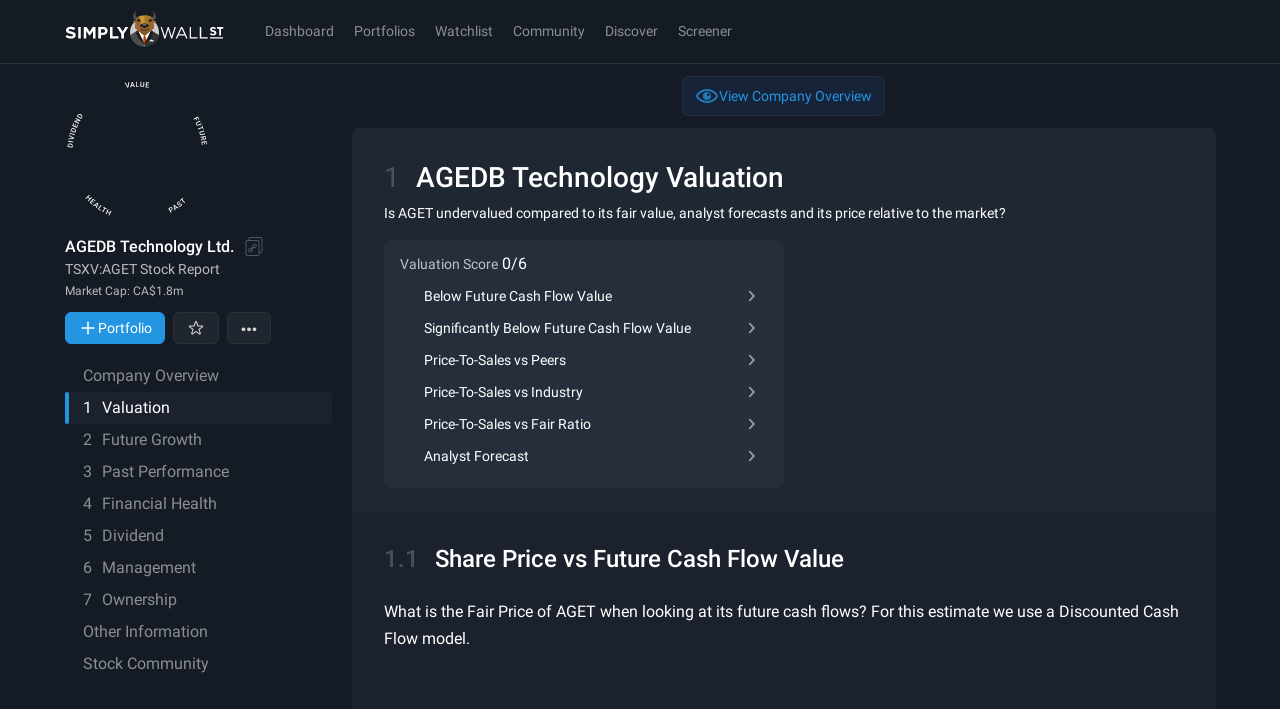

--- FILE ---
content_type: text/html; charset=utf-8
request_url: https://simplywall.st/stocks/ca/software/tsxv-aget/agedb-technology-shares/valuation
body_size: 147815
content:

        <!doctype html><html lang="en">
        
  <head>
    
    <meta charset="utf-8">
    <meta name="referrer" content="strict-origin-when-cross-origin" />
    <meta name="viewport" content="viewport-fit=cover,width=device-width, initial-scale=1.0, maximum-scale=1.0, user-scalable=0">
    <meta name="google-site-verification" content="sGT9-WdXNtXWnr8yLqrA97jnsuRGqtu0sizcEyJTV_g" />
    <title data-react-helmet="true">AGEDB Technology (TSXV:AGET) Stock Valuation, Peer Comparison &amp; Price Targets - Simply Wall St</title>
    <link rel="preconnect" href="https://api.simplywall.st/" crossorigin>
    <link rel="preconnect" href="https://simplywall.st/" crossorigin>
    <link rel="preconnect" href="https://images.simplywall.st/" crossorigin>
    
<link rel="preconnect" href="https://fonts.googleapis.com">
<link rel="preconnect" href="https://fonts.gstatic.com" crossorigin>
<link rel="preload" href="https://fonts.gstatic.com/s/roboto/v29/KFOmCnqEu92Fr1Mu4mxKKTU1Kg.woff2" as="font" type="font/woff2" crossorigin>
<link rel="preload" href="https://fonts.gstatic.com/s/roboto/v29/KFOlCnqEu92Fr1MmEU9fBBc4AMP6lQ.woff2" as="font" type="font/woff2" crossorigin>
<link rel="preload" href="https://fonts.gstatic.com/s/roboto/v29/KFOlCnqEu92Fr1MmWUlfBBc4AMP6lQ.woff2" as="font" type="font/woff2" crossorigin>
<link rel="preload" href="https://fonts.gstatic.com/s/roboto/v29/KFOlCnqEu92Fr1MmYUtfBBc4AMP6lQ.woff2" as="font" type="font/woff2" crossorigin>
<style>
  @font-face {
    font-family: 'Roboto';
    font-style: normal;
    font-weight: 300;
    font-display: swap;
    src: url(https://fonts.gstatic.com/s/roboto/v29/KFOlCnqEu92Fr1MmSU5fBBc4AMP6lQ.woff2) format('woff2');
    unicode-range: U+0000-00FF, U+0131, U+0152-0153, U+02BB-02BC, U+02C6, U+02DA, U+02DC, U+2000-206F, U+2074, U+20AC, U+2122, U+2191, U+2193, U+2212, U+2215, U+FEFF, U+FFFD;
  }
  @font-face {
    font-family: 'Roboto';
    font-style: normal;
    font-weight: 400;
    font-display: swap;
    src: url(https://fonts.gstatic.com/s/roboto/v29/KFOmCnqEu92Fr1Mu4mxKKTU1Kg.woff2) format('woff2');
    unicode-range: U+0000-00FF, U+0131, U+0152-0153, U+02BB-02BC, U+02C6, U+02DA, U+02DC, U+2000-206F, U+2074, U+20AC, U+2122, U+2191, U+2193, U+2212, U+2215, U+FEFF, U+FFFD;
  }
  @font-face {
    font-family: 'Roboto';
    font-style: normal;
    font-weight: 500;
    font-display: swap;
    src: url(https://fonts.gstatic.com/s/roboto/v29/KFOlCnqEu92Fr1MmEU9fBBc4AMP6lQ.woff2) format('woff2');
    unicode-range: U+0000-00FF, U+0131, U+0152-0153, U+02BB-02BC, U+02C6, U+02DA, U+02DC, U+2000-206F, U+2074, U+20AC, U+2122, U+2191, U+2193, U+2212, U+2215, U+FEFF, U+FFFD;
  }
  @font-face {
    font-family: 'Roboto';
    font-style: normal;
    font-weight: 700;
    font-display: swap;
    src: url(https://fonts.gstatic.com/s/roboto/v29/KFOlCnqEu92Fr1MmWUlfBBc4AMP6lQ.woff2) format('woff2');
    unicode-range: U+0000-00FF, U+0131, U+0152-0153, U+02BB-02BC, U+02C6, U+02DA, U+02DC, U+2000-206F, U+2074, U+20AC, U+2122, U+2191, U+2193, U+2212, U+2215, U+FEFF, U+FFFD;
  }
  @font-face {
    font-family: 'Roboto';
    font-style: normal;
    font-weight: 900;
    font-display: swap;
    src: url(https://fonts.gstatic.com/s/roboto/v29/KFOlCnqEu92Fr1MmYUtfBBc4AMP6lQ.woff2) format('woff2');
    unicode-range: U+0000-00FF, U+0131, U+0152-0153, U+02BB-02BC, U+02C6, U+02DA, U+02DC, U+2000-206F, U+2074, U+20AC, U+2122, U+2191, U+2193, U+2212, U+2215, U+FEFF, U+FFFD;
  }
  @font-face {
    font-family: 'Roboto Condensed';
    font-style: normal;
    font-weight: 400;
    font-display: swap;
    src: url(https://fonts.gstatic.com/s/robotocondensed/v19/ieVl2ZhZI2eCN5jzbjEETS9weq8-19K7DQk6YvM.woff2) format('woff2');
    unicode-range: U+0000-00FF, U+0131, U+0152-0153, U+02BB-02BC, U+02C6, U+02DA, U+02DC, U+2000-206F, U+2074, U+20AC, U+2122, U+2191, U+2193, U+2212, U+2215, U+FEFF, U+FFFD;
  }
</style>

    
    <meta data-react-helmet="true" property="title" content="AGEDB Technology (TSXV:AGET) Stock Valuation, Peer Comparison &amp; Price Targets - Simply Wall St"/><meta data-react-helmet="true" property="og:title" content="AGEDB Technology (TSXV:AGET) Stock Valuation, Peer Comparison &amp; Price Targets - Simply Wall St"/><meta data-react-helmet="true" property="og:locale" content="en_US"/><meta data-react-helmet="true" name="ROBOTS" content="INDEX, FOLLOW"/><meta data-react-helmet="true" property="og:type" content="website"/><meta data-react-helmet="true" property="og:site_name" content="Simply Wall St"/><meta data-react-helmet="true" content="Simply Wall St" itemprop="name"/><meta data-react-helmet="true" name="theme-color" content="#262E3A"/><meta data-react-helmet="true" name="description" content="Research AGEDB Technology&#x27;s (TSXV:AGET) stock key valuation metrics while comparing it with its industry peers &amp; market side by side."/><meta data-react-helmet="true" name="og:description" content="Research AGEDB Technology&#x27;s (TSXV:AGET) stock key valuation metrics while comparing it with its industry peers &amp; market side by side."/><meta data-react-helmet="true" property="og:image" content="https://simplywall.st/cdn-cgi/image/format=auto,fit=cover,w=1200,h=627,q=80,blur=0,metadata=none/https://images.simplywall.st/asset/industry/8041000-choice2-main-header/1585186556238"/><meta data-react-helmet="true" property="article:tag" content="TSXV:AGET"/><meta data-react-helmet="true" name="ticker" itemprop="tickersymbol" content="TSXV:AGET"/><meta data-react-helmet="true" name="tickers" content="TSXV:AGET"/>
    <script>window.initialI18nStore = {"en":{"web":{"app.account.recovery.backButton":"Back","app.account.recovery.checkSpam":"Ensure to check your spam folder if you have trouble receiving the password reset email.","app.account.recovery.contactSupport":"Contact Support","app.account.recovery.continueButton":"Continue","app.account.recovery.emailLabel":"Email","app.account.recovery.emailPlaceholder":"e.g. peter@google.com","app.account.recovery.errorMessage":"Something went wrong. Please try again.","app.account.recovery.forgotPassword":"Forgot Password","app.account.recovery.instructions":"Please enter your email address and we'll send you a link to reset your password.","app.account.recovery.instructionsSent":"Instructions to reset your password has been sent to your email.","app.account.recovery.pageTitle":"Recover your Simply Wall St account","app.account.recovery.returnToSignIn":"Return to Sign in","app.account.recovery.socialProviders":"Registrations via Google, Apple or Facebook require account details to be managed directly within those providers.","app.account.validation.emailSent":"Almost there! An email was sent to {{email}}. You need to verify your email to log into Simply Wall St.","app.account.validation.heading":"Verify your email","app.account.validation.resendEmail":"Haven't received your email yet? Check your spam folder or \u003C1\u003Eresend email now\u003C\u002F1\u003E","app.account.validation.title":"Verify your email","app.common.loading":"Loading...","app.community.profile.fallbackDisplayName":"Simply Wall St User","app.component.companyIntrinsicDiscount.intrinsicDiscount":"intrinsic discount","app.component.companyIntrinsicDiscount.notAvailableShort":"n\u002Fa","app.component.companyIntrinsicDiscount.overvalued":"overvalued","app.component.companyIntrinsicDiscount.undervalued":"undervalued","app.component.listTruncator.showLess":"Show less","app.component.listTruncator.showMore":"Show more","app.component.notes.addNote":"Add note","app.component.notes.cancel":"Cancel","app.component.notes.created":"Created","app.component.notes.delete":"Delete","app.component.notes.deleteConfirm":"We're about to remove this note permanently. Are you sure?","app.component.notes.deleteNote":"Delete Note","app.component.notes.edit":"Edit","app.component.notes.emptyState":"Capture your thoughts, links and company narrative","app.component.notes.updated":"Updated","app.component.passkey.ariaLabel.delete":"Delete passkey \"{{name}}\"","app.component.passkey.ariaLabel.rename":"Rename passkey \"{{name}}\"","app.component.passkey.beta":"Beta","app.component.passkey.defaultName":"Passkey {{id}}","app.component.passkey.delete.buttonCancel":"Cancel","app.component.passkey.delete.buttonDelete":"Delete","app.component.passkey.delete.message":"Are you sure you want to delete \"{{name}}\"? This action cannot be undone.","app.component.passkey.delete.title":"Delete Passkey","app.component.passkey.description":"Passkeys provide a secure, passwordless way to sign in to your account using biometrics or device authentication.","app.component.passkey.error.delete":"Failed to delete passkey. Please try again.","app.component.passkey.error.notAllowed":"Passkey registration was cancelled or not allowed.","app.component.passkey.error.notSupported":"Passkeys are not supported on this device or browser.","app.component.passkey.error.register":"Failed to register passkey. Please try again.","app.component.passkey.error.rename":"Failed to rename passkey. Please try again.","app.component.passkey.error.security":"Security error: Please ensure you're on a secure connection.","app.component.passkey.error.webauthnNotSupported":"WebAuthn is not supported in this browser.","app.component.passkey.lastUsed":"Last used: {{date}}","app.component.passkey.lastUsedNever":"never","app.component.passkey.nameLabel":"Passkey Name (Optional)","app.component.passkey.namePlaceholder":"e.g., MacBook Pro Touch ID","app.component.passkey.registerButton":"Register New Passkey","app.component.passkey.rename.buttonCancel":"Cancel","app.component.passkey.rename.buttonSave":"Save","app.component.passkey.rename.errorEmpty":"Passkey name cannot be empty","app.component.passkey.rename.errorTooLong":"Passkey name must be 100 characters or less","app.component.passkey.rename.label":"Passkey Name","app.component.passkey.rename.placeholder":"e.g., MacBook Pro Touch ID","app.component.passkey.rename.title":"Rename Passkey","app.component.passkey.section.registered":"Registered Passkeys","app.component.passkey.signIn.button":"Sign in with passkey","app.component.passkey.signIn.buttonCancel":"Cancel","app.component.passkey.success.deleted":"Passkey deleted successfully","app.component.passkey.success.registered":"Passkey registered successfully","app.component.passkey.success.renamed":"Passkey renamed successfully","app.component.passkey.title":"Passkeys","app.component.passkey.tooltip.delete":"Delete this passkey","app.component.passkey.tooltip.rename":"Rename this passkey","app.component.plan.affiliateMessage":"Sign up now for an \u003C1\u003Eextended 14 day free Unlimited Trial\u003C\u002F1\u003E","app.component.plan.affiliateMessageWithDiscount":"Sign up now for an \u003C1\u003Eextended 14 day free Unlimited Trial\u003C\u002F1\u003E and get a \u003C3\u003E{{percentOff}}% discount\u003C\u002F3\u003E when you upgrade!","app.component.plan.annual":"Annual","app.component.plan.billing.error.close":"Close","app.component.plan.billing.error.message":"An unexpected error has occurred. Please try again later.","app.component.plan.billing.error.title":"Error","app.component.plan.billing.success.ok":"OK","app.component.plan.billing.success.subscribed":"You are now subscribed to {{planName}} {{interval}}.","app.component.plan.billing.success.subscribedGeneric":"You are now subscribed","app.component.plan.billing.success.title":"Success","app.component.plan.cancelUserMessage":"Your {{planName}} plan cancels in \u003C1\u003E{{daysLeft}}\u003C\u002F1\u003E. {{upgradeText}}","app.component.plan.couponExpired":"Coupon has expired","app.component.plan.couponInvalid":"Coupon is invalid","app.component.plan.cta.choosePlan":"Choose {{plan}}","app.component.plan.cta.currentPlan":"Current Plan","app.component.plan.cta.free.cancelled":"{{plan}} plan expires in {{days}}","app.component.plan.cta.free.downgrade":"Downgrade","app.component.plan.cta.free.guest":"Get Started","app.component.plan.cta.free.trial":"Currently on {{plan}} Trial","app.component.plan.cta.free.trialEnded":"Continue with limited features","app.component.plan.cta.premium.guest":"Start Free Trial","app.component.plan.cta.premium.trial":"Upgrade Now","app.component.plan.cta.resumePlan":"Resume My Subscription","app.component.plan.cta.switchToAnnual":"Switch to Annual and Save","app.component.plan.cta.switchToMonthly":"Switch to Monthly Plan","app.component.plan.downgrade.companyReports":"{{count}} company reports per month","app.component.plan.downgrade.effectDate":"This will come into effect at the end of your current subscription. After this date, you will be on the {{planName}} Plan and limited to:","app.component.plan.downgrade.immediate":"Your downgrade to {{planName}} will come into effect immediately and the remainder of your subscription will be credited towards your new plan. Your new plan will be limited to:","app.component.plan.downgrade.label":"Downgrade","app.component.plan.downgrade.noPdfExport":"No access to PDF or Excel exports","app.component.plan.downgrade.noStockScreener":"No access to Stock Screener","app.component.plan.downgrade.portfolioWarning":"If you have more than one portfolio, only your default portfolio will remain active unless you choose to upgrade again.","app.component.plan.downgrade.stockLimitation":"If you have stocks in your portfolios, we will still analyse the first {{count}} stocks you added. All others will be disabled unless you choose to upgrade again.","app.component.plan.downgrade.stocksAnalyzed":"{{count}} stocks analyzed in your portfolio","app.component.plan.downgrade.title":"Downgrade to {{planName}}","app.component.plan.feature.brokerage.sync":"Brokerage Sync","app.component.plan.feature.chrome.extension":"Chrome Extension","app.component.plan.feature.export":"Excel & PDF Export","app.component.plan.feature.fair.value.narrative":"Fair Value & Narrative","app.component.plan.feature.freeLimitStockScreener":"Limited Screeners & Alerts","app.component.plan.feature.global.market.access":"Global Market Access","app.component.plan.feature.globalMarkets":"Global Markets Access","app.component.plan.feature.include":"All paid plans include","app.component.plan.feature.limitCompanyReports":"{{count}} Company Reports per Month","app.component.plan.feature.limitStockScreener":"{{count}}  Stock Screeners & Alerts","app.component.plan.feature.basicPortfolio":"Unlimited Portfolios & Holdings","app.component.plan.feature.premiumPortfolioWithHolding":"{{premiumPortfolioCount}} Premium Portfolios, {{holdingsCount}} holdings ea","app.component.plan.feature.premiumPortfolioUnlimitedHolding":"{{premiumPortfolioCount}} Premium Portfolios, Unlimited holdings","app.component.plan.feature.basicPortfolioTooltip.title":"All Your Portfolios in one place","app.component.plan.feature.basicPortfolioTooltip.description":"Track all your transactions, returns and fair values across unlimited portfolios. Effortlessly upload your data with AI-powered processing.","app.component.plan.feature.premiumPortfolioTooltip.title":"3x Premium Portfolios","app.component.plan.feature.premiumPortfolioTooltip.description":"Unlock deeper insights like realized returns, dividend forecasts, advanced analysis, diversification tools, and insider buy and sell alerts to master every angle of your portfolio.","app.component.plan.feature.unlimitedPortfolioTooltip.title":"5x Unlimited Premium Portfolios","app.component.plan.feature.unlimitedPortfolioTooltip.description":"All Premium insights: realized returns, dividends, diversification, and insider alerts. Plus unlimited holdings to manage every portfolio freely.","app.component.plan.feature.basicPortfolioFeatures":"Basic Portfolio Features","app.component.plan.feature.premiumPortfolioFeatures":"Premium Portfolio Features","app.component.plan.feature.limitedPortfolio":"{{portfolioCount}} Portfolios, {{holdingsCount}} Holdings","app.component.plan.feature.limitedRiskReward":"Limited Risk & Reward Updates","app.component.plan.feature.limitedWatchlist":"{{count}} Watchlist","app.component.plan.feature.limitedWatchlist_other":"{{count}} Watchlists","app.component.plan.feature.new":"New","app.component.plan.feature.portfolio.transactions":"True Portfolio Returns","app.component.plan.feature.priority.support":"Priority Support","app.component.plan.feature.singlePortfolio":"1 Portfolio, {{holdingsCount}} Holdings","app.component.plan.feature.snp.global.data":"S&P Global Data","app.component.plan.feature.stock.notes.alerts":"Stock Notes & Alerts","app.component.plan.feature.stockScreener":"Stock Screener","app.component.plan.feature.unlimitedCompanyReports":"Unlimited Company Reports","app.component.plan.feature.unlimitedHoldings":"{{portfolioCount}} Portfolios, Unlimited Holdings","app.component.plan.feature.unlimitedRiskReward":"Unlimited Risk & Reward Updates","app.component.plan.feature.unlimitedWatchlist":"Unlimited Watchlist","app.component.plan.feature.view.all.features":"View all features","app.component.plan.feature.weekly.market.newsletter":"Weekly Market Insights Newsletter","app.component.plan.feature.weekly.portfolio.update.email":"Weekly Portfolio Update Email","app.component.plan.features.cancelAnytime":"Cancel at any time","app.component.plan.features.moneyBackGuarantee":"14 day money back guarantee","app.component.plan.features.spGlobalData":"S&P Global Data","app.component.plan.features.taxDeductible":"Tax deductible","app.component.plan.forever":" forever","app.component.plan.free.blurb":"I want to test out before I commit","app.component.plan.free.blurb.exp":"Start small and learn the ropes","app.component.plan.monthly":"Monthly","app.component.plan.native.manageSubscription.button":"Manage subscription","app.component.plan.native.manageSubscription.currentPlan":"You're on our {{name}} plan","app.component.plan.native.manageSubscription.visitApple":"To manage your Simply Wall St subscription, please visit Apple","app.component.plan.native.manageSubscription.visitGooglePlay":"Visit Google Play Subscription","app.component.plan.native.manageSubscription.visitPlaySubscriptions":"To manage your Simply Wall St subscription, please visit Play Subscriptions","app.component.plan.native.planWarning.cannotChangeInApp":"Unfortunately you can't change your plan in the app.","app.component.plan.native.planWarning.currentPlan":"You're on our {{name}} plan","app.component.plan.native.plans.appleTermsOfUse":"Apple Terms of Use","app.component.plan.native.plans.billedYearly":"{{price}} billed yearly","app.component.plan.native.plans.cancelAnytime":"Cancel anytime in your \u003Cbr \u002F\u003E Play Subscription","app.component.plan.native.plans.failedToLoad":"Failed to load plans. Please try again.","app.component.plan.native.plans.perMonth":"\u002Fmonth","app.component.plan.native.plans.privacyPolicy":"Privacy policy","app.component.plan.native.plans.retry":"Retry","app.component.plan.native.plans.subscribe":"Subscribe","app.component.plan.native.plans.unlimited":"Unlimited","app.component.plan.native.plans.chooseYourPlan":"Choose Your Plan","app.component.plan.native.plans.noPlansAvailable":"No plans available","app.component.plan.native.plans.processing":"Processing...","app.component.plan.native.plans.currentPlan":"Current Plan","app.component.plan.native.plans.upgradeToUnlimited":"Upgrade to Unlimited","app.component.plan.native.plans.downgradeToPremium":"Downgrade to Premium","app.component.plan.native.plans.subscribeTo":"Subscribe to {{planName}}","app.component.plan.native.plans.confirmDowngradeTitle":"Confirm Plan Downgrade","app.component.plan.native.plans.confirmDowngradeMessage":"You're about to downgrade from {{fromPlan}} to Premium. This will reduce your access to certain features.","app.component.plan.native.plans.confirmDowngradeWarning":"Are you sure you want to continue with this downgrade?","app.component.plan.native.plans.cancel":"Cancel","app.component.plan.native.plans.confirmDowngrade":"Confirm Downgrade","app.component.plan.native.plans.externalPurchaseTitle":"External Purchase","app.component.plan.native.plans.externalPurchaseMessage":"Your subscription will be purchased outside the App Store. You will be redirected to Simply Wall St's website to complete your payment.","app.component.plan.native.plans.externalPurchaseNote":"After completing your purchase, you may need to manually reopen the app to see your new subscription.","app.component.plan.native.plans.continueToWebsite":"Continue to Website","app.component.plan.native.plans.redirectingToCheckout":"Redirecting to checkout...","app.component.plan.native.plans.redirectedToManageSubscription":"Redirected to manage subscription. Complete your changes in the browser.","app.component.plan.native.plans.redirectedToCheckout":"Redirected to checkout. Complete your purchase in the browser.","app.component.plan.native.plans.unableToRedirect":"Unable to redirect to checkout. Please try again.","app.component.plan.offerExpiresIn":"Offer expires in","app.component.plan.ok":"OK","app.component.plan.paidUserBasic":"You're currently on the {{interval}} {{planName}} Plan.","app.component.plan.paidUserMonthly":"You're currently on the {{interval}} {{planName}} Plan. \u003C5\u003EUpgrade to Annual {{planName}} and save {{discount}}%\u003C\u002F5\u003E","app.component.plan.paidUserYearlyPremium":"You're currently on the {{interval}} {{planName}} Plan. \u003C5\u003EUpgrade to Unlimited for limitless access.\u003C\u002F5\u003E","app.component.plan.pastDueMessage":"Your renewal payment for the \u003C1\u003E{{planName}} {{planInterval}} subscription\u003C\u002F1\u003E recently failed. Your account is temporarily downgraded to the free plan.","app.component.plan.perMonth":" \u002Fmo","app.component.plan.premium.blurb":"Enough to keep on top of my investments","app.component.plan.premium.blurb.exp":"Grow and protect your portfolios","app.component.plan.renew.autoSwitch":"Note: If you do nothing you will be automatically switched to the Free Plan once your current subscription expires and you will be no longer charged.","app.component.plan.renew.description":"In order to switch to {{planName}} {{interval}} you must first renew your current subscription and then switch to the new plan within the billing portal.","app.component.plan.renew.label":"Continue","app.component.plan.renew.title":"Renew","app.component.plan.resumeOrUpgradeSubscription":"Resume or upgrade your subscription to keep access to paid features.","app.component.plan.resumeSubscriptionUnlimited":"Resume your subscription to keep access to paid features.","app.component.plan.snackbar.resumeError":"Error trying to resume subscription. Contact support","app.component.plan.snackbar.resumeSuccess":"Thanks for resuming your subscription!","app.component.plan.timeLeft":"{{time}} left","app.component.plan.trialMessageWithDiscount":"You have \u003C1\u003E{{daysUntilTrialEnds}}\u003C\u002F1\u003E on your {{planName}} Trial. Upgrade now to \u003C5\u003Ereceive {{percentOff}}% off!\u003C\u002F5\u003E","app.component.plan.trialMessageWithoutDiscount":"You have \u003C1\u003E{{daysUntilTrialEnds}}\u003C\u002F1\u003E on your {{planName}} Trial. Upgrade now to keep your access to the premium features!","app.component.plan.unlimited.blurb":"All the stocks, all the data, peace of mind","app.component.plan.unlimited.blurb.exp":"All you need to invest like the best","app.component.plan.unlimited.footnote.portfolioAndScreenerLimits":"Need more portfolios or screeners?","app.component.plan.unlimited.tooltip.portfolioAndScreenerLimits":"Portfolio and screener limits are not applied on the Unlimited plan. This may change in the future. Don’t worry - we’ll notify you at least 30 days beforehand.","app.component.plan.updatePaymentMethod":"Please \u003C1\u003Eupdate your payment method\u003C\u002F1\u003E to successfully renew and enjoy your \u003C1\u003E{{planName}} {{planInterval}} subscription\u003C\u002F1\u003E.","app.component.plan.upgrade.billedYearly":"Billed Yearly","app.component.plan.upgrade.footer.cancel":"Cancel at any time","app.component.plan.upgrade.footer.moneyBack":"14 day money back guarantee","app.component.plan.upgrade.footer.snp":"S&P Global Data","app.component.plan.upgrade.footer.taxDeductible":"Tax deductible","app.component.plan.upgrade.heading.native":"More stock analysis can be accessed via our other plans.","app.component.plan.upgrade.heading.web":"Upgrade to unlock your limits.","app.component.plan.upgrade.viewCount":"{{current}} \u002F {{total}} reports viewed.","app.component.priceChart.dividend":"Dividend","app.component.priceChart.financial":"Financial","app.component.priceChart.management":"Management","app.component.priceChart.max":"Max: {{currency}}","app.component.priceChart.min":"Min: {{currency}}","app.component.priceChart.other":"Other","app.component.priceChart.strategy":"Strategy","app.component.narrative.failedToSelectFairValue":"Failed to select fair value. Please try again.","app.footer.idealinks.artificialIntelligence":"Artificial Intelligence","app.footer.idealinks.autonomousVehicle":"Autonomous Vehicles","app.footer.idealinks.cryptoBlockchain":"Crypto and Blockchain","app.footer.idealinks.cybersecurity":"Cybersecurity","app.footer.idealinks.dividendPowerhouses":"Dividend Powerhouses","app.footer.idealinks.insiderBuying":"Insider Buying","app.footer.idealinks.nuclearEnergy":"Nuclear Energy","app.footer.idealinks.undervalued":"Undervalued Companies","app.footer.labels.company":"Company","app.footer.labels.features":"Features","app.footer.labels.featuresServicesGuide":"Financial Services Guide","app.footer.labels.featuresTools":"Features & Tools","app.footer.labels.investingIdeas":"Investing Ideas","app.footer.labels.markets":"Markets","app.footer.labels.narrativesFairValues":"Narratives & Fair Values","app.footer.labels.newsDiscovery":"News & Discovery","app.footer.labels.stocks":"Stocks","app.footer.links.about":"About Us","app.footer.links.aboutUs":"About Us","app.footer.links.affiliate":"Affiliate Program","app.footer.links.business":"Business & Enterprise","app.footer.links.careers":"Careers","app.footer.links.clearbit":"Logos provided by Clearbit","app.footer.links.community":"Community","app.footer.links.communityNarratives":"Community Narratives","app.footer.links.contactUs":"Contact Us","app.footer.links.demoPortfolio":"Demo Portfolio","app.footer.links.dividendCalculator":"Dividend Calculator","app.footer.links.faqs":"FAQs","app.footer.links.financialServices":"Financial Services Guide","app.footer.links.giftSubscription":"Gift A Subscription","app.footer.links.globalInsights":"Global Market Insights","app.footer.links.help":"Help Center","app.footer.links.investingIdeas":"Investing Ideas","app.footer.links.latest":"Latest Coverage","app.footer.links.learn":"Learn Stock Investing","app.footer.links.login":"Login","app.footer.links.marketInsights":"Market Insights","app.footer.links.moreIdeas":"More ideas","app.footer.links.narrativesFairValues":"Narratives & Fair Values","app.footer.links.news":"Latest Stock News","app.footer.links.newsAnalysis":"News & Analysis","app.footer.links.newsDiscovery":"News & Discovery","app.footer.links.ourPeople":"Our People","app.footer.links.plans":"Plans & Pricing","app.footer.links.podcasts":"Podcasts","app.footer.links.popularMarkets":"Popular Markets","app.footer.links.portfolioTracker":"Portfolio Tracker","app.footer.links.privacy":"Privacy Policy","app.footer.links.privacyPolicy":"Privacy Policy","app.footer.links.redeemGiftCard":"Redeem A Gift Card","app.footer.links.screener":"Screener","app.footer.links.screenerAlerts":"Stock Screener & Alerts","app.footer.links.security":"Security","app.footer.links.stockCommunities":"Stock Communities","app.footer.links.support":"Support","app.footer.links.terms":"Terms and Conditions","app.footer.links.viewDataSources":"View Data Sources","app.footer.links.whatsNew":"What's New","app.modal.login.form.forgotPassword.label":"Forgot password?","app.modal.login.form.magicLink.label":"Sign In with a verification link","app.modal.login.form.password.label":"Password","app.modal.login.form.submit.label":"Sign In","app.modal.oauth.cta.login":"Or sign in with:","app.modal.oauth.cta.registration":"Or sign up with:","app.modal.registerInstead":"Not a member? \u003C1\u003ESign up\u003C\u002F1\u003E","app.modal.registration.continueWithApple.label":"Continue with Apple","app.modal.registration.continueWithButtons.freeForever":"Free forever.","app.modal.registration.continueWithButtons.signUpToContinue":"Sign up to continue.","app.modal.registration.continueWithButtons.tagLine":"Sign up for free and \u003Cbr \u002F\u003E continue analysing {{ticker}}","app.modal.registration.continueWithEmail.label":"Continue with Email","app.modal.registration.continueWithGoogle.label":"Continue with Google","app.modal.registration.footer.termsAndConditions":"By using Simply Wall St you are agreeing to our \u003C1\u003Eterms and conditions\u003C\u002F1\u003E. Simply Wall St provides general investment advice only.","app.modal.registration.form.email.label":"Email Address","app.modal.registration.form.email.placeholder":"e.g. you@example.com","app.modal.registration.form.email.validation":"Invalid email address","app.modal.registration.form.firstName.label":"First name","app.modal.registration.form.firstName.placeholder":"e.g. Peter","app.modal.registration.form.password.complex.requirement":"Minimum of 10 characters and must contain 3 out of 4 characters from the following; lowercase, uppercase, symbol and numeric.","app.modal.registration.form.password.complex.validation.characters":"Must contain 3 out of 4 characters from the following; lowercase, uppercase, symbol and numeric.","app.modal.registration.form.password.complex.validation.length":"Minimum of 10 characters.","app.modal.registration.form.password.complex.validation.length.max":"Maximum of 100 characters.","app.modal.registration.form.password.label":"Create a password","app.modal.registration.form.password.placeholder":"e.g. ••••••••••","app.modal.registration.form.password.requirement":"Minimum 6 characters and at least 1 number","app.modal.registration.form.password.validation":"Invalid password","app.modal.registration.form.submit.label":"Sign up","app.modal.registration.loginCTA":"Already have an account? \u003C1\u003ESign in\u003C\u002F1\u003E","app.modal.registration.narrative.close":"Close modal","app.modal.registration.narrative.description":"Sign-up for free and access thousands of investors research and valuations.","app.modal.registration.narrative.heading":"Accelerate your decision-making","app.modal.registration.narrative.imageAlt":"Narrative registration visuals","app.modal.registration.signupWall.signIn.defaultDesc":"Packed with data-driven analysis and intelligent tools to enhance your investment journey.","app.modal.registration.signupWall.signIn.defaultHeading":"Continue to Simply Wall St stock analysis tool","app.modal.registration.signupWall.signIn.utmHeading":"Please sign in to unlock your discount","app.modal.registration.signupWall.splash.description":"All-in-one platform to improve your strategy, speed up research and find winning stocks.","app.modal.registration.signupWall.splash.heading":"Safeguard & grow your portfolios","app.modal.registration.splash.promotionalText":"Packed with data-driven analysis and intelligent tools to enhance your investment journey.","app.modal.registration.splash.tagLine":"The revolution for \u003C1\u002F\u003E \u003C2\u003Elong-term investors\u003C\u002F2\u003E","app.topbar.lang.feedback":"Send Feedback","app.topbar.nav.account.betaLab":"Beta Lab","app.topbar.nav.account.communityProfile":"Community Profile","app.topbar.nav.account.giftSubscription":"Gift A Subscription","app.topbar.nav.account.help":"Help Center","app.topbar.nav.account.localeModal.cancel":"Cancel","app.topbar.nav.account.localeModal.save":"Save","app.topbar.nav.account.localeModal.selectLabel":"Select platform language","app.topbar.nav.account.localeModal.title":"Language","app.topbar.nav.account.localeSelector":"Language: {{locale}}","app.topbar.nav.account.loginOrSignup":"Log In \u002F Sign Up","app.topbar.nav.account.logout":"Logout","app.topbar.nav.account.manageSubscription":"Manage Subscription","app.topbar.nav.account.new":"New","app.topbar.nav.account.notifications":"Notifications","app.topbar.nav.account.plans":"Plans & Pricing","app.topbar.nav.account.proAPI":"Pro API (discontinued)","app.topbar.nav.account.productsFeatures":"Products & Features","app.topbar.nav.account.profile":"Profile","app.topbar.nav.account.profileAccountSettings":"Profile & Account Settings","app.topbar.nav.account.subscription":"Subscription & Billing","app.topbar.nav.account.viewCompanies":"View Companies","app.topbar.nav.account.viewLimit":"You've used \u003C1\u003E{{views}}\u002F{{limit}}\u003C\u002F1\u003E  spots of your {{plan}} Plan's company view limit","app.topbar.nav.account.viewedCompanies":"Viewed Companies","app.topbar.nav.account.whatsNew":"What's New","app.topbar.nav.badge.new":"New","app.topbar.nav.community":"Community","app.topbar.nav.dashboard":"Dashboard","app.topbar.nav.discover":"Discover","app.topbar.nav.lapse.copy1":"Your renewal payment for the \u003C1\u003E{{name}} {{interval}} subscription\u003C\u002F1\u003E recently failed. Your account is temporarily downgraded to the free plan.","app.topbar.nav.lapse.copy2":"Please update your payment method to successfully renew and enjoy your {{name}} {{interval}} subscription.","app.topbar.nav.lapse.cta":"Update payment method","app.topbar.nav.markets":"Markets","app.topbar.nav.mobile.account.about":"About Us","app.topbar.nav.mobile.account.appVersion":"App version {{version}} ({{build}})","app.topbar.nav.mobile.account.giftSubscription":"Gift A Subscription","app.topbar.nav.mobile.account.help":"Help Center","app.topbar.nav.mobile.account.login":"Login","app.topbar.nav.mobile.account.myAccount":"My Account","app.topbar.nav.mobile.account.myPlan":"My Plan","app.topbar.nav.mobile.account.otherUsefulLinks":"Other useful links","app.topbar.nav.mobile.account.privacyPolicy":"Privacy Policy","app.topbar.nav.mobile.account.productsFeatures":"Products & Features","app.topbar.nav.mobile.account.signup":"Register","app.topbar.nav.mobile.account.termsAndConditions":"Terms and Conditions","app.topbar.nav.mobile.account.termsShort":"T&Cs","app.topbar.nav.mobile.account.whatsNew":"What's New","app.topbar.nav.portfolios":"Portfolios","app.topbar.nav.poweredBy":"Powered by","app.topbar.nav.screener":"Screener","app.topbar.nav.search.placeholder":"120k companies worldwide","app.topbar.nav.upgrade":"Upgrade","app.topbar.nav.watchlist":"Watchlist","app.topbar.publicNav.aboutUs":"About Us","app.topbar.publicNav.careers":"Careers","app.topbar.publicNav.goToPlatform":"Go to platform","app.topbar.publicNav.home":"Home","app.topbar.publicNav.login":"Login","app.topbar.publicNav.plans":"Plans","app.topbar.publicNav.registerForFreePlan":"Register for a Free Plan","app.user.notifications.accountUpdates":"Account updates","app.user.notifications.accountUpdatesDescription":"Important notifications about your user account at Simply Wall St","app.user.notifications.dailyBatchEmail":"Daily batch email","app.user.notifications.documentTitle":"User Notifications","app.user.notifications.errorMessage":"Sorry, something went wrong","app.user.notifications.feedbackAndImprovements":"Feedback and improvements","app.user.notifications.feedbackDescription":"Invites to surveys and interviews to help improve Simply Wall St","app.user.notifications.groups.communityUpdates":"Community Updates","app.user.notifications.groups.marketingAndOthers":"Marketing and others","app.user.notifications.groups.personalizedUpdates":"Personalized Updates","app.user.notifications.groups.weeklyNewsletters":"Weekly Newsletters","app.user.notifications.importantUpdatesGroup":"Important updates","app.user.notifications.individualEmails":"Individual emails","app.user.notifications.marketInsights":"Market insights","app.user.notifications.marketInsightsDescription":"The latest global news and how it can impact your investments","app.user.notifications.myActivity":"My Activity","app.user.notifications.myActivityDescription":"Get notified when someone comments on your narrative, replies to your comments, or fair values on stocks you're researching","app.user.notifications.myFairValues":"My Fair Values","app.user.notifications.myFairValuesDescription":"Get price alerts, updates and join discussions on narratives you've set as fair value","app.user.notifications.noEmailNotice":"Sorry, we do not have your email address in our system. Contact our \u003C1\u003Esupport team\u003C\u002F1\u003E with your userid: '{{id}}' to help update the email attached to your account to start receiving notifications.","app.user.notifications.offersAndMarketing":"Offers and marketing","app.user.notifications.offersDescription":"Get special offers and marketing","app.user.notifications.portfolioPerformanceDescription":"Performance update on your portfolios","app.user.notifications.productUpdates":"Product updates","app.user.notifications.productUpdatesDescription":"Updates on what's new in Simply Wall St","app.user.notifications.pushNotifications":"Push notifications","app.user.notifications.screenerAlerts":"Screener alerts","app.user.notifications.screenerAlertsDescription":"Alerts for new companies in your saved screeners","app.user.notifications.sectionTitle":"Notification Settings","app.user.notifications.trendingActivityOnYourStocks":"Trending Activity on Your Stocks","app.user.notifications.trendingActivityOnYourStocksDescription":"Stay in the loop on popular narratives and discussions about stocks in your portfolio or watchlist","app.user.notifications.updatesDescription":"Updates for stocks in your portfolios & watchlists","app.user.notifications.weeklyPicks":"Weekly Picks","app.user.notifications.weeklyPicksDescription":"The best narratives from the community, picked by Simply Wall St and delivered to your inbox","app.user.notifications.weeklyPortfolioReport":"Weekly portfolio report","app.user.profile.accountDeleteInstructions":"Instructions to delete your account have been sent to your email.","app.user.profile.accountDetails.familyName":"Family Name","app.user.profile.accountDetails.firstName":"First Name","app.user.profile.accountDetails.loginMethod":"LOGIN METHOD","app.user.profile.accountDetails.registrationDate":"REGISTRATION DATE","app.user.profile.accountDetails.title":"Account Details","app.user.profile.accountDetails.username":"Username","app.user.profile.betaLab":"Beta Lab","app.user.profile.bio":"Bio","app.user.profile.bioPlaceholder":"Max 240 characters","app.user.profile.branding.imagePickerLabel":"Appears at the bottom of your report PDFs","app.user.profile.branding.title":"Branding","app.user.profile.buttons.cancel":"Cancel","app.user.profile.buttons.confirm":"Confirm","app.user.profile.buttons.convert":"Convert","app.user.profile.buttons.convertToEmailLogin":"Convert to email login","app.user.profile.buttons.deleteAccount":"Delete Account","app.user.profile.buttons.saveChanges":"Save Changes","app.user.profile.buttons.updateDetails":"Update Details","app.user.profile.buttons.updateEmail":"Update Email","app.user.profile.buttons.updatePassword":"Update Password","app.user.profile.changeAvatar":"Change avatar","app.user.profile.chooseImage":"Choose image","app.user.profile.communityProfile":"Community Profile","app.user.profile.cropImage":"Crop Image","app.user.profile.convert.description":"Would you like to disable {{accountType}} login and set a password?","app.user.profile.convert.title":"Convert Account","app.user.profile.convert.warning":"Be careful! This change is permanent.","app.user.profile.dismiss":"Dismiss","app.user.profile.documentTitle":"User Profile","app.user.profile.dropImageHere":"Drop image here","app.user.profile.dropToReplace":"Drop to replace","app.user.profile.email.label":"Email","app.user.profile.email.title":"Email Address","app.user.profile.emailLoginConfirmation":"Check your email to confirm change to email login.","app.user.profile.emailUpdateSent":"An email has been sent to your updated email address. Please check your inbox and click the provided link.","app.user.profile.errors.displayNameTaken":"Display name already taken.","app.user.profile.errors.updateFailed":"An error occurred, couldn't update display name.","app.user.profile.externalLink":"External Link","app.user.profile.externalLinkPlaceholder":"https:\u002F\u002Fexample.com","app.user.profile.fileError":"Error. Please select another image","app.user.profile.fileSizeErrorDefault":"File size is too large. Maximum 2MB.","app.user.profile.fileSizeErrorWithSize":"File size is too large. Maximum {{size}}MB.","app.user.profile.fileTypeError":"Invalid file format. Please use only jpg, jpeg, gif or png","app.user.profile.imageDeleted":"Image successfully deleted.","app.user.profile.imageUploaded":"Image successfully uploaded. Please wait a couple of minutes for the image to be processed.","app.user.profile.manageSubscription":"Manage Subscription","app.user.profile.myPlan":"My Plan","app.user.profile.noImage":"No Image","app.user.profile.noImageUploaded":"No image uploaded","app.user.profile.notifications":"Notifications","app.user.profile.ok":"OK","app.user.profile.or":"or","app.user.profile.password.confirmPassword":"Confirm Password","app.user.profile.password.currentPassword":"Current Password","app.user.profile.password.newPassword":"New Password","app.user.profile.password.title":"Change Password","app.user.profile.passwordResetSent":"Instructions to reset your password have been sent to your email.","app.user.profile.placeholders.email":"e.g. peter@google.com","app.user.profile.placeholders.firstName":"e.g. Peter","app.user.profile.placeholders.username":"e.g. timothy_clarke","app.user.profile.plansAndPricing":"Plans & Pricing","app.user.profile.preferences.defaultMarket":"Default Market","app.user.profile.preferences.portfolioSettings":"Portfolio Settings","app.user.profile.preferences.selectMarket":"Select a market","app.user.profile.preferences.showLiquidatedHoldings":"Show Liquidated Holdings","app.user.profile.preferences.title":"Preferences","app.user.profile.proApi":"Pro API (discontinued)","app.user.profile.profile":"Profile","app.user.profile.profileUpdateError":"Failed to update profile","app.user.profile.profileUpdateSuccess":"Successfully updated profile","app.user.profile.remove":"Remove","app.user.profile.saveChanges":"Save Changes","app.user.profile.selectAvatar":"Select an avatar for your profile image.","app.user.profile.subscriptionAndBilling":"Subscription & Billing","app.user.profile.title":"Profile","app.user.profile.universalLogout.buttonText":"Sign out everywhere","app.user.profile.universalLogout.description":"The 'Sign out everywhere' lets you sign out of your account on all devices at once, ensuring your account security with a single click.","app.user.profile.universalLogout.notice":"Please note that it may take up to 15 minutes for the logout to be completed on all devices.","app.user.profile.universalLogout.successMessage":"Success! You have been securely logged out of your account on all devices.","app.user.profile.universalLogout.title":"Sign out everywhere","app.user.profile.unknownError":"An unknown error has occurred","app.user.profile.uploadAvatar":"Upload avatar","app.user.profile.zoom":"Zoom","app.user.profile.validation.currentPasswordRequired":"Must enter your current password","app.user.profile.validation.invalidEmail":"Please enter a valid email","app.user.profile.validation.invalidFirstName":"Please enter a valid first name","app.user.profile.validation.passwordTooLong":"Password must be less than 100 characters","app.user.profile.validation.passwordTooShort":"Password must be more than 6 characters","app.user.profile.validation.passwordsNoMatch":"Passwords don't match","app.user.profile.viewedCompanies":"Viewed Companies","app.user.subscription.cancelMySubscription":"Cancel My Subscription","app.user.subscription.changePlan":"Change Plan","app.user.subscription.currentlySubscribedTo":"You are currently subscribed to our \u003C1\u003E{{provider}} {{name}} Plan\u003C\u002F1\u003E.","app.user.subscription.downloadInvoices":"Download Invoices","app.user.subscription.manageSubscription":"Manage Subscription","app.user.subscription.myCurrentPlan":"My Current Plan","app.user.subscription.pageTitle":"Subscription & Billing","app.user.subscription.planCancelsIn":"Your plan cancels in {{daysLeft}}","app.user.subscription.planName":"{{planName}} Plan","app.user.subscription.resumeErrorMessage":"Error trying to resume subscription. Contact support","app.user.subscription.resumeMySubscription":"Resume My Subscription","app.user.subscription.resumeSuccessMessage":"Thanks for resuming your subscription!","app.user.subscription.resumeToKeepAccess":"Resume your subscription to keep access to {{planType}} features.","app.user.subscription.sectionTitle":"Subscription & Billing","app.user.subscription.subscriptionTitle":"Subscription","app.user.subscription.updatePaymentDetails":"Update Payment Details","app.user.subscription.visitInstructions":"\u003C0\u003EPlease visit \u003C\u002F0\u003E\u003C1\u003E{{provider}}\u003C\u002F1\u003E\u003C2\u003E and follow the instructions to manage your subscription.\u003C\u002F2\u003E","app.user.viewedCompanies.item.viewButton":"View","app.user.viewedCompanies.modal.okButton":"OK, got it","app.user.viewedCompanies.modal.title":"Plan Limits","app.user.viewedCompanies.modal.upgradeMessage":"Want to get unlimited company views? \u003C1\u003EUpgrade plans.\u003C\u002F1\u003E","app.user.viewedCompanies.modal.usageMessage":"You've used {{views}}\u002F{{limit}} spots of your current Plan's company view limit:","app.user.viewedCompanies.table.columnCompany":"Company","app.user.viewedCompanies.table.columnSpotAvailable":"Spot available","app.user.viewedCompanies.table.noCompaniesMessage":"You haven't viewed companies yet","app.welcome.documentTitle":"Welcome to Simply Wall St","app.welcome.heading":"Continue to Simply Wall St stock analysis tool","modal.upgrade.billedYearly":"Billed Yearly","modal.upgrade.footer.cancel":"Cancel at any time","modal.upgrade.footer.moneyBack":"14 day money back guarantee","modal.upgrade.footer.snp":"S&P Global Data","modal.upgrade.footer.taxDeductible":"Tax deductible","modal.upgrade.heading.native":"More stock analysis can be accessed via our other plans.","modal.upgrade.heading.web":"Upgrade to unlock your limits.","modal.upgrade.viewCount":"{{current}} \u002F {{total}} reports viewed.","notification.translationBeta":"This translation is in beta. Help us improve it by sending feedback.","notification.translationBeta.action":"Feedback","notification.translationBeta.secondaryAction":"Dismiss","page.companyReport.components.nextStep.dividend":"Strong dividend paying companies in the {{ market }} market.","page.companyReport.components.nextStep.future":"High growth companies in the {{ industry }} industry.","page.companyReport.components.nextStep.health":"Healthy companies in the {{ industry }} industry.","page.companyReport.components.nextStep.past":"Strong past performing companies in the {{ industry }} industry.","page.companyReport.components.nextStep.valuation":"Potentially undervalued companies in the {{ industry }} industry.","page.companyReport.components.peerCompanies.heading":"{{companyName}} Competitors","page.companyReport.criteriaCheck":"{{scoreName}} criteria checks {{score}}\u002F{{scoreTotal}}","page.companyReport.description.dividend.1":"{{company}} ({{ticker}}) dividend yield is {{yield}}. Dividend payments have increased over the last 10 years and are covered by earnings with a payout ratio of {{payoutRatio}}.","page.companyReport.description.dividend.2":"{{company}} ({{ticker}}) dividend yield is {{yield}}. Dividend payments have decreased over the last 10 years and are covered by earnings with a payout ratio of {{payoutRatio}}.","page.companyReport.description.dividend.3":"{{company}} ({{ticker}}) dividend yield is {{yield}}. Dividend payments have increased over the last 10 years and are not covered by earnings with a payout ratio of {{payoutRatio}}.","page.companyReport.description.dividend.4":"{{company}} ({{ticker}}) dividend yield is {{yield}}. Dividend payments have decreased over the last 10 years and are not covered by earnings with a payout ratio of {{payoutRatio}}.","page.companyReport.description.dividend.nil":"Company does not have a record of paying a dividend.","page.companyReport.description.future":"Discover {{company}} earnings and revenue growth rates, forecasts, and the latest analyst predictions while comparing them to its industry peers.","page.companyReport.description.health":"Discover {{company}} balance sheet and financial health metrics. From total debt, total equity, assets to cash-on-hand, interest coverage and more.","page.companyReport.description.health.bank":"Discover {{company}} balance sheet and financial health metrics. Everything from Total Assets, Equity, and Cash-on-Hand to Bad Loan Levels and Debt.","page.companyReport.description.information":"Learn more about {{company}} ({{ticker}}). From their employee growth over the years and their exchange listings.","page.companyReport.description.management":"Learn about {{company}} ({{ticker}}) stock's management team. Comprehensive performance, salary and tenure analysis for the CEO, board and leadership team.","page.companyReport.description.ownership":"Uncover the latest insider trading activity for {{company}} ({{ticker}}). Know which insiders are buying and selling along with top shareholders and ownership breakdown.","page.companyReport.description.past":"Discover the latest data for {{company}} financials. From earnings and revenue to ROE, net margins, growth rates and more. Subscribe for free today!","page.companyReport.description.summary":"Research {{company}} ({{ticker}}) stock price, latest news & stock analysis. Find everything from its Valuation, Future Growth, Past Performance and more.","page.companyReport.description.summaryAlt":"Research {{company}} ({{ticker}}) fundamentals, past performance, valuation, dividends and more.","page.companyReport.description.valuation":"Research {{company}} ({{ticker}}) stock key valuation metrics while comparing it with its industry peers & market side by side.","page.companyReport.experimentDisclaimer":"The translation of this page is experimental and under development. We welcome your \u003C1\u003E feedback \u003C\u002F1\u003E!","page.companyReport.feed.empty":"No updates","page.companyReport.feed.showAll":"Show all updates","page.companyReport.header.actions.addNote":"Add Note","page.companyReport.header.actions.addToPortfolio":"Add to Portfolio","page.companyReport.header.actions.addToWatchlist":"Add to watchlist","page.companyReport.header.actions.addedToWatchlist":"Added to Watchlist","page.companyReport.header.actions.compare":"Compare","page.companyReport.header.actions.copyShare":"Copy Share Link","page.companyReport.header.actions.downloadToCSV":"Download to CSV","page.companyReport.header.actions.downloadToPDF":"Download to PDF","page.companyReport.header.actions.share":"Share","page.companyReport.header.companyTitle":"{{uniqueSymbol}} Stock Report","page.companyReport.header.global":"Global","page.companyReport.header.industry.automobiles":"Automobiles","page.companyReport.header.industry.banks":"Banks","page.companyReport.header.industry.capital-goods":"Capital Goods","page.companyReport.header.industry.commercial-services":"Commercial Services","page.companyReport.header.industry.consumer-durables":"Consumer Durables","page.companyReport.header.industry.consumer-retailing":"Consumer Retailing","page.companyReport.header.industry.consumer-services":"Consumer Services","page.companyReport.header.industry.diversified-financials":"Diversified Financials","page.companyReport.header.industry.energy":"Energy","page.companyReport.header.industry.food-beverage-tobacco":"Food, Beverage & Tobacco","page.companyReport.header.industry.healthcare":"Healthcare","page.companyReport.header.industry.household":"Household","page.companyReport.header.industry.insurance":"Insurance","page.companyReport.header.industry.materials":"Materials","page.companyReport.header.industry.media":"Media","page.companyReport.header.industry.pharmaceuticals-biotech":"Pharmaceuticals & Biotech","page.companyReport.header.industry.real-estate":"Real Estate","page.companyReport.header.industry.real-estate-management-and-development":"Real Estate Management and Development","page.companyReport.header.industry.retail":"Retail","page.companyReport.header.industry.semiconductors":"Semiconductors","page.companyReport.header.industry.software":"Software","page.companyReport.header.industry.tech":"Tech","page.companyReport.header.industry.telecom":"Telecom","page.companyReport.header.industry.transportation":"Transportation","page.companyReport.header.industry.utilities":"Utilities","page.companyReport.header.metadata.analyst":"{{count}} Analyst","page.companyReport.header.metadata.analyst_other":"{{count}} Analysts","page.companyReport.header.metadata.companyFinancials":"Company Financials","page.companyReport.header.metadata.data":"Data","page.companyReport.header.metadata.lastPrice":"Last Price","page.companyReport.header.metadata.marketCap":"Market Cap","page.companyReport.header.metadata.marketCapShort":"Market Cap: {{marketCap}}","page.companyReport.header.metadata.updated":"Updated","page.companyReport.header.stocks":"Stocks","page.companyReport.header.warning.downloadUnavailable":"\u003C0\u003EDownload Company Report is only available on Unlimited Plan.\u003C\u002F0\u003E\n\u003C1\u003EUpgrade to unlock Company Report Download\u003C\u002F1\u003E","page.companyReport.information.details.exchange":"Exchange:","page.companyReport.information.details.founded":"Founded:","page.companyReport.information.details.impliedMarketCap":"Implied Market Cap:","page.companyReport.information.details.industry":"Industry:","page.companyReport.information.details.listingMarketCap":"Listing Market Cap:","page.companyReport.information.details.marketCap":"Market Cap:","page.companyReport.information.details.name":"Name:","page.companyReport.information.details.sector":"Sector:","page.companyReport.information.details.sharesOutstanding":"Shares Outstanding:","page.companyReport.information.details.ticker":"Ticker:","page.companyReport.information.details.website":"Website:","page.companyReport.information.financialData.disclaimer":"Unless specified all financial data is based on a yearly period but updated quarterly. This is known as Trailing Twelve Month (TTM) or Last Twelve Month (LTM) Data. Learn more \u003C1\u003Ehere\u003C\u002F1\u003E.","page.companyReport.information.financialData.table.caption":"All financial data provided by Standard & Poor's Capital IQ.","page.companyReport.information.financialData.table.heading.data":"Data","page.companyReport.information.financialData.table.heading.lastUpdated":"Last Updated (UTC time)","page.companyReport.information.financialData.table.row1":"Company Analysis","page.companyReport.information.financialData.table.row2":"End of Day Share Price\t","page.companyReport.information.financialData.table.row2.5":"Estimates","page.companyReport.information.financialData.table.row3":"Earnings","page.companyReport.information.financialData.table.row4":"Annual Earnings","page.companyReport.information.financialData.title":"Company Analysis and Financial Data Status","page.companyReport.information.header.description":"{{companyName}}'s employee growth, exchange listings and data sources","page.companyReport.information.header.pristineText":"{{companyName}} Company Information","page.companyReport.information.header.text":"Company Information","page.companyReport.information.keyInformation.title":"Key Information","page.companyReport.information.listings.table.header1":"Ticker","page.companyReport.information.listings.table.header2":"Exchange","page.companyReport.information.listings.table.header3":"Primary Security","page.companyReport.information.listings.table.header4":"Security Type","page.companyReport.information.listings.table.header5":"Country","page.companyReport.information.listings.table.header6":"Currency","page.companyReport.information.listings.table.header7":"Listed on","page.companyReport.information.listings.title":"Listings","page.companyReport.information.location.title":"Location","page.companyReport.information.numberOfEmployees.chartLegend1":"Employees","page.companyReport.information.numberOfEmployees.title":"Number of Employees","page.companyReport.management.age":"Age","page.companyReport.management.avgAge":"Average Age","page.companyReport.management.avgTenure":"Average Tenure","page.companyReport.management.boardMembers.title":"Board Members","page.companyReport.management.ceo.title":"CEO","page.companyReport.management.ceoCompensation.title":"CEO Compensation Analysis","page.companyReport.management.ceocompensation.chartLegend1":"Total Compensation","page.companyReport.management.ceocompensation.chartLegend2":"Salary","page.companyReport.management.ceocompensation.chartLegend3":"Company Earnings","page.companyReport.management.ceocompensation.schema.caption":"How has {{name}}'s remuneration changed compared to {{company}}'s earnings?","page.companyReport.management.ceocompensation.schema.headline":"{{name}}'s Compensation vs {{company}} Earnings","page.companyReport.management.ceocompensation.tableHeading1":"Date","page.companyReport.management.companyOwnership":"Company Ownership","page.companyReport.management.compensationPerYear":"Compensation (per year)","page.companyReport.management.heading":"Management","page.companyReport.management.keyInfo.ceo":"Chief executive officer","page.companyReport.management.keyInfo.compensation":"Total compensation","page.companyReport.management.keyInfo.title":"Key information","page.companyReport.management.leader.compensation":"Compensation","page.companyReport.management.leader.noCEO":"{{company}} has no CEO, or we have no data on them.","page.companyReport.management.leader.tenure":"Tenure","page.companyReport.management.leadershipTeam.title":"Leadership Team","page.companyReport.management.metrics.boardTenure":"Board average tenure","page.companyReport.management.metrics.managementTenure":"Management average tenure","page.companyReport.management.metrics.noData":"no data","page.companyReport.management.metrics.ownership":"CEO ownership","page.companyReport.management.metrics.salary":"CEO salary percentage","page.companyReport.management.metrics.tenure":"CEO tenure","page.companyReport.management.numberShares":"{{numberOfShares}} shares","page.companyReport.management.profile":"Profile","page.companyReport.management.recentManagementUpdates":"Recent management updates","page.companyReport.management.team.heading1":"Name","page.companyReport.management.team.heading2":"Position","page.companyReport.management.team.heading5":"Ownership","page.companyReport.overview.about":"About the company","page.companyReport.overview.about.heading":"About the Company","page.companyReport.overview.about.more":"More details","page.companyReport.overview.about.showLess":"Show less","page.companyReport.overview.about.showMore":"Show more","page.companyReport.overview.about.table.header.ceo":"CEO","page.companyReport.overview.about.table.header.employees":"Employees","page.companyReport.overview.about.table.header.founded":"Founded","page.companyReport.overview.about.table.header.website":"Website","page.companyReport.overview.actions.close":"Close","page.companyReport.overview.actions.data":"Data","page.companyReport.overview.actions.download":"Download","page.companyReport.overview.actions.downloadDark":"Download Dark","page.companyReport.overview.actions.downloadLight":"Download Light","page.companyReport.overview.actions.feedback":"Feedback","page.companyReport.overview.actions.help":"Learn","page.companyReport.overview.discover.dividend.industry":"\u003C0\u003EStrong dividend paying companies\u003C\u002F0\u003E in the {{ industry }} industry.","page.companyReport.overview.discover.dividend.market":"\u003C0\u003EStrong dividend paying companies\u003C\u002F0\u003E in the {{ market }} market.","page.companyReport.overview.discover.future":"\u003C0\u003EHigh growth companies\u003C\u002F0\u003E in the {{ industry }} industry.","page.companyReport.overview.discover.health":"\u003C0\u003EHealthy companies\u003C\u002F0\u003E in the {{ industry }} industry.","page.companyReport.overview.discover.past":"\u003C0\u003EStrong past performing companies\u003C\u002F0\u003E in the {{ industry }} industry.","page.companyReport.overview.discover.valuation":"\u003C0\u003EPotentially undervalued companies\u003C\u002F0\u003E in the {{ industry }} industry.","page.companyReport.overview.fundamentals.dividend.chart.dividendPayDate":"Dividend Pay Date","page.companyReport.overview.fundamentals.dividend.chart.doesPayReliableDividends":"Does {{ tickerSymbol }} pay a reliable dividends?","page.companyReport.overview.fundamentals.dividend.chart.exDividend":"Ex Dividend Date","page.companyReport.overview.fundamentals.dividend.chart.exDividendTooltip":"You must be a shareholder of the company before this date to receive the next dividend payment","page.companyReport.overview.fundamentals.dividend.chart.heading":"Dividends","page.companyReport.overview.fundamentals.dividend.chart.historyLink":"See {{ tickerSymbol }} dividend history and benchmarks","page.companyReport.overview.fundamentals.dividend.chart.today":"Today","page.companyReport.overview.fundamentals.dividend.currentYield":"Current Dividend Yield","page.companyReport.overview.fundamentals.dividend.payoutRatio":"Payout Ratio","page.companyReport.overview.fundamentals.dividend.table.daysUntilExDividend":"Days until Ex dividend","page.companyReport.overview.fundamentals.dividend.table.daysUntilPayDate":"Days until Dividend pay date","page.companyReport.overview.fundamentals.dividend.table.description":"When do you need to buy {{ tickerSymbol }} by to receive an upcoming dividend?","page.companyReport.overview.fundamentals.dividend.table.exDividend":"Ex Dividend Date","page.companyReport.overview.fundamentals.dividend.table.heading":"{{ companyName }} dividend dates","page.companyReport.overview.fundamentals.dividend.table.payDate":"Dividend Pay Date","page.companyReport.overview.fundamentals.heading":"{{ name }} Fundamentals Summary","page.companyReport.overview.fundamentals.income.chart.costOfRevenue":"Cost of Revenue","page.companyReport.overview.fundamentals.income.chart.earnings":"Earnings","page.companyReport.overview.fundamentals.income.chart.grossProfit":"Gross Profit","page.companyReport.overview.fundamentals.income.chart.heading":"Earnings & Revenue","page.companyReport.overview.fundamentals.income.chart.other":"Other Expenses","page.companyReport.overview.fundamentals.income.chart.revenue":"Revenue","page.companyReport.overview.fundamentals.income.details.debtEquityRatio":"Debt\u002FEquity Ratio","page.companyReport.overview.fundamentals.income.details.earningsPerShare":"Earnings per share (EPS)","page.companyReport.overview.fundamentals.income.details.grossMargin":"Gross Margin","page.companyReport.overview.fundamentals.income.details.historicalLink":"See historical performance and comparison","page.companyReport.overview.fundamentals.income.details.lastReportedEarnings":"Last Reported Earnings","page.companyReport.overview.fundamentals.income.details.longTermPerformance":"How did {{ name }} perform over the long term?","page.companyReport.overview.fundamentals.income.details.netProfitMargin":"Net Profit Margin","page.companyReport.overview.fundamentals.income.details.nextEarnings":"Next Earnings Date","page.companyReport.overview.fundamentals.income.details.notAvailable":"n\u002Fa","page.companyReport.overview.fundamentals.income.table.costOfRevenue":"Cost of Revenue","page.companyReport.overview.fundamentals.income.table.description":"Key profitability statistics from the latest earnings report (TTM)","page.companyReport.overview.fundamentals.income.table.earnings":"Earnings","page.companyReport.overview.fundamentals.income.table.grossProfit":"Gross Profit","page.companyReport.overview.fundamentals.income.table.header":"{{ tickerSymbol }} income statement  (\u003C2\u003ETTM\u003C\u002F2\u003E)","page.companyReport.overview.fundamentals.income.table.heading":"{{ tickerSymbol }} income statement (TTM)","page.companyReport.overview.fundamentals.income.table.other":"Other Expenses","page.companyReport.overview.fundamentals.income.table.revenue":"Revenue","page.companyReport.overview.fundamentals.income.table.tooltip":"Trailing 12 months","page.companyReport.overview.fundamentals.ratios.analysisLink":"See Fair Value and valuation analysis","page.companyReport.overview.fundamentals.ratios.isOvervalued":"Is {{ name }} overvalued?","page.companyReport.overview.fundamentals.ratios.pbRatio":"P\u002FB Ratio","page.companyReport.overview.fundamentals.ratios.peRatio":"P\u002FE Ratio","page.companyReport.overview.fundamentals.ratios.psRatio":"P\u002FS Ratio","page.companyReport.overview.fundamentals.revenue.chart.earnings":"Earnings","page.companyReport.overview.fundamentals.revenue.chart.feedback":"Earnings and Revenue to Market Cap","page.companyReport.overview.fundamentals.revenue.chart.marketCap":"Market cap","page.companyReport.overview.fundamentals.revenue.chart.revenue":"Revenue","page.companyReport.overview.fundamentals.revenue.table.description":"How do {{ companyName }}'s earnings and revenue compare to its market cap?","page.companyReport.overview.fundamentals.revenue.table.earnings":"Earnings (\u003C1\u003ETTM\u003C\u002F1\u003E)","page.companyReport.overview.fundamentals.revenue.table.heading":"{{ tickerSymbol }} fundamental statistics","page.companyReport.overview.fundamentals.revenue.table.marketCap":"Market cap","page.companyReport.overview.fundamentals.revenue.table.revenue":"Revenue (\u003C1\u003ETTM\u003C\u002F1\u003E)","page.companyReport.overview.fundamentals.revenue.table.tooltip":"Trailing 12 months","page.companyReport.overview.header":"{{tickerSymbol}} Stock Overview","page.companyReport.overview.myNotes.addNote":"Add note","page.companyReport.overview.myNotes.heading":"My Notes","page.companyReport.overview.myNotes.seeMore":"See more","page.companyReport.overview.noDescription":"No business description","page.companyReport.overview.peerCompanies.heading":"{{companyName}} Competitors","page.companyReport.overview.pricePerformance.priceVolatility.avgIndustryMovement":"{{country}} {{industry}} Industry Average Movement {{industryVolatility}}","page.companyReport.overview.pricePerformance.priceVolatility.avgMarketMovement":"Market Average Movement {{marketVolatility}}","page.companyReport.overview.pricePerformance.priceVolatility.avgMarketVolatility":"Average Market Volatility","page.companyReport.overview.pricePerformance.priceVolatility.avgWeekly":"{{ticker}} Average Weekly Movement {{companyVolatility}}","page.companyReport.overview.pricePerformance.priceVolatility.high":"High","page.companyReport.overview.pricePerformance.priceVolatility.industry":"Industry","page.companyReport.overview.pricePerformance.priceVolatility.low":"Low","page.companyReport.overview.pricePerformance.priceVolatility.title":"Price Volatility","page.companyReport.overview.pricePerformance.recentNews.recentUpdates":"Recent updates","page.companyReport.overview.pricePerformance.recentNews.seeMore":"See more updates","page.companyReport.overview.pricePerformance.recentNews.title":"Recent News & Updates","page.companyReport.overview.pricePerformance.shareReturns.close":"Close","page.companyReport.overview.pricePerformance.shareReturns.seeFull":"See full shareholder returns","page.companyReport.overview.pricePerformance.shareReturns.table.1Year":"1 Year","page.companyReport.overview.pricePerformance.shareReturns.table.30Day":"30 Day","page.companyReport.overview.pricePerformance.shareReturns.table.3Year":"3 Year","page.companyReport.overview.pricePerformance.shareReturns.table.5Year":"5 Year","page.companyReport.overview.pricePerformance.shareReturns.table.7Day":"7 Day","page.companyReport.overview.pricePerformance.shareReturns.table.90Day":"90 Day","page.companyReport.overview.pricePerformance.shareReturns.table.includeDividend":"Include Dividend Returns","page.companyReport.overview.pricePerformance.shareReturns.table.industry":"Industry","page.companyReport.overview.pricePerformance.shareReturns.table.market":"{{exchangeCountryISO}} Market","page.companyReport.overview.pricePerformance.shareReturns.title":"Shareholder Returns","page.companyReport.overview.pricePerformance.title":"Price History & Performance","page.companyReport.overview.rewards":"Rewards","page.companyReport.overview.risk":"Risk Analysis","page.companyReport.overview.seeAllRisks":"See All Risk Checks","page.companyReport.overview.snowflake":"Snowflake Analysis","page.companyReport.ownership.description":"Who are the major shareholders and have insiders been buying or selling?","page.companyReport.ownership.heading":"Ownership","page.companyReport.ownership.insiderTradingVolume.buy.tooltip.company":"{{total}} shares bought by {{count}} company.","page.companyReport.ownership.insiderTradingVolume.buy.tooltip.company_other":"{{total}} shares bought by {{count}} companies.","page.companyReport.ownership.insiderTradingVolume.buy.tooltip.individual":"{{total}} shares bought by {{count}} individual.","page.companyReport.ownership.insiderTradingVolume.buy.tooltip.individual_companies_other":"{{total}} shares bought by {{iCount}} individual and {{count}} companies.","page.companyReport.ownership.insiderTradingVolume.buy.tooltip.individual_other":"{{total}} shares bought by {{count}} individuals.","page.companyReport.ownership.insiderTradingVolume.buy.tooltip.individuals_companies":"{{total}} shares bought by {{iCount}} individuals and {{cCount}} companies.","page.companyReport.ownership.insiderTradingVolume.buy.tooltip.individuals_company":"{{total}} shares bought by {{count}} individual and {{cCount}} company.","page.companyReport.ownership.insiderTradingVolume.buy.tooltip.individuals_company_other":"{{total}} shares bought by {{count}} individuals and {{cCount}} company.","page.companyReport.ownership.insiderTradingVolume.caption":"{{uniqueSymbol}} Recent Insider Transactions by Companies or Individuals","page.companyReport.ownership.insiderTradingVolume.chart.label1":"{{shares}} shares","page.companyReport.ownership.insiderTradingVolume.chart.label2":"approx. {{value}}","page.companyReport.ownership.insiderTradingVolume.chart.xAxisLabel1":"Shares sold","page.companyReport.ownership.insiderTradingVolume.chart.xAxisLabel2":"Shares bought","page.companyReport.ownership.insiderTradingVolume.chart.yAxisLabel":"\u003C0\u003E{{series}}\u003C\u002F0\u003E\u003C1\u003Emonths\u003C\u002F1\u003E","page.companyReport.ownership.insiderTradingVolume.heading":"Insider Trading Volume","page.companyReport.ownership.insiderTradingVolume.heading1":"Date","page.companyReport.ownership.insiderTradingVolume.heading2":"Value","page.companyReport.ownership.insiderTradingVolume.heading3":"Name","page.companyReport.ownership.insiderTradingVolume.heading4":"Entity","page.companyReport.ownership.insiderTradingVolume.heading5":"Role","page.companyReport.ownership.insiderTradingVolume.heading6":"Shares","page.companyReport.ownership.insiderTradingVolume.heading7":"Max Price","page.companyReport.ownership.insiderTradingVolume.label1":"Bought By Individuals","page.companyReport.ownership.insiderTradingVolume.label2":"Bought By Companies","page.companyReport.ownership.insiderTradingVolume.label3":"Sold By Individuals","page.companyReport.ownership.insiderTradingVolume.label4":"Sold By Companies","page.companyReport.ownership.insiderTradingVolume.sell.tooltip.company":"{{total}} shares sold by {{count}} company.","page.companyReport.ownership.insiderTradingVolume.sell.tooltip.company_other":"{{total}} shares sold by {{count}} companies.","page.companyReport.ownership.insiderTradingVolume.sell.tooltip.individual":"{{total}} shares sold by {{count}} individual.","page.companyReport.ownership.insiderTradingVolume.sell.tooltip.individual_companies_other":"{{total}} shares sold by {{iCount}} individual and {{cCount}} companies.","page.companyReport.ownership.insiderTradingVolume.sell.tooltip.individual_other":"{{total}} shares sold by {{count}} individuals.","page.companyReport.ownership.insiderTradingVolume.sell.tooltip.individuals_companies":"{{total}} shares sold by {{iCount}} individuals and {{cCount}} companies.","page.companyReport.ownership.insiderTradingVolume.sell.tooltip.individuals_company":"{{total}} shares sold by {{count}} individual and {{cCount}} company.","page.companyReport.ownership.insiderTradingVolume.sell.tooltip.individuals_company_other":"{{total}} shares sold by {{count}} individuals and {{cCount}} company.","page.companyReport.ownership.insiderTradingVolume.valueAt":"Valued at approx. {{totalValue}}","page.companyReport.ownership.ownerType.VCPEFirms":"VC\u002FPE Firms","page.companyReport.ownership.ownerType.companyControlledFoundation":"Company Controlled Foundation","page.companyReport.ownership.ownerType.companyControlledFoundations":"Company Controlled Foundation","page.companyReport.ownership.ownerType.employeeShareScheme":"Employee Share Scheme","page.companyReport.ownership.ownerType.generalPublic":"General Public","page.companyReport.ownership.ownerType.hedgeFunds":"Hedge Funds","page.companyReport.ownership.ownerType.individualInsiders":"Individual Insiders","page.companyReport.ownership.ownerType.institutions":"Institutions","page.companyReport.ownership.ownerType.privateCompanies":"Private Companies","page.companyReport.ownership.ownerType.publicCompanies":"Public Companies","page.companyReport.ownership.ownerType.sovereignWealthFunds":"Sovereign Wealth Funds","page.companyReport.ownership.ownerType.stateOrGovernment":"State or Government","page.companyReport.ownership.sharesLabel":"{{shares}} shares","page.companyReport.ownership.subHeading1":"Recent Insider Transactions","page.companyReport.ownership.subHeading2":"Ownership Breakdown","page.companyReport.ownership.subHeading3":"Top Shareholders","page.companyReport.ownership.table.caption":"What is the ownership structure of {{tickerSymbol}}?","page.companyReport.ownership.table.colHead1":"Owner Type","page.companyReport.ownership.table.colHead2":"Number of Shares","page.companyReport.ownership.table.colHead3":"Ownership Percentage","page.companyReport.ownership.table.schemaHeadline":"{{tickerSymbol}} ownership breakdown","page.companyReport.ownership.topShareholder.accordionRow1":"Role","page.companyReport.ownership.topShareholder.accordionRow3":"Value","page.companyReport.ownership.topShareholder.accordionRow6":"Last Reported","page.companyReport.ownership.topShareholder.caption":"Top {{count}} shareholders own {{percentage}}% of the company","page.companyReport.ownership.topShareholder.cellHeading1":"Ownership","page.companyReport.ownership.topShareholder.cellHeading2":"Name","page.companyReport.ownership.topShareholder.cellHeading3":"Shares","page.companyReport.ownership.topShareholder.cellHeading4":"Current Value","page.companyReport.ownership.topShareholder.cellHeading5":"Change %","page.companyReport.ownership.topShareholder.cellHeading5Tooltip":"The amount of shares bought or sold by the shareholder between the last two reporting dates","page.companyReport.ownership.topShareholder.cellHeading6":"Portfolio %","page.companyReport.ownership.topShareholder.cellHeading6Tooltip":"What percentage this stock makes up of the shareholders total stock portfolio","page.companyReport.ownership.topShareholder.noData":"no data","page.companyReport.ownership.topShareholder.reportedTooltip":"Last Reported Holding Date","page.companyReport.schema.author.description":"Simply Wall St is a financial technology startup focused on providing unbiased, high-quality research coverage on every listed company in the world. Our research team consists of equity analysts with a public, market-beating track record.","page.companyReport.sidebar.dividend":"Dividend","page.companyReport.sidebar.future":"Future","page.companyReport.sidebar.futureLong":"Future Growth","page.companyReport.sidebar.health":"Health","page.companyReport.sidebar.healthLong":"Financial Health","page.companyReport.sidebar.information":"Information","page.companyReport.sidebar.informationLong":"Other Information","page.companyReport.sidebar.management":"Management","page.companyReport.sidebar.overview":"Overview","page.companyReport.sidebar.overviewLong":"Company Overview","page.companyReport.sidebar.ownership":"Ownership","page.companyReport.sidebar.past":"Past","page.companyReport.sidebar.pastLong":"Past Performance","page.companyReport.sidebar.stockCommunity":"Stock Community","page.companyReport.sidebar.valuation":"Valuation","page.companyReport.title.dividend":"{{company}} ({{exchangeTicker}}) Dividend Yield, History and Growth","page.companyReport.title.future":"{{company}} ({{uniqueSymbol}}) Stock Forecast & Analyst Predictions","page.companyReport.title.health":"{{company}} ({{tickerSymbol}})  Balance Sheet & Financial Health Metrics","page.companyReport.title.information":"{{company}} ({{tickerSymbol}}) Company Information","page.companyReport.title.management":"{{company}} ({{tickerSymbol}}) Leadership & Management Team Analysis","page.companyReport.title.ownership":"{{company}} Insider Trading & Ownership Structure","page.companyReport.title.past":"{{company}} ({{uniqueSymbol}}) - Earnings & Revenue Performance","page.companyReport.title.summary":"{{company}} ({{exchangeTicker}}) - Stock Price, News & Analysis","page.companyReport.title.summaryAlt":"{{company}} ({{exchangeTicker}}) - Stock Analysis","page.companyReport.title.valuation":"{{company}} ({{uniqueSymbol}}) Stock Valuation, Peer Comparison & Price Targets","page.companyReport.valuation.analystPriceTarget.chart.agreement":"Agreement","page.companyReport.valuation.analystPriceTarget.chart.analystsAgreement.less":"Analysts agreement range is spread less than 15% from the average","page.companyReport.valuation.analystPriceTarget.chart.analystsAgreement.more":"Analysts agreement range is spread more than 15% from the average","page.companyReport.valuation.analystPriceTarget.chart.average":"Average 1Y Price Target","page.companyReport.valuation.analystPriceTarget.chart.dispersion.good":"Good","page.companyReport.valuation.analystPriceTarget.chart.dispersion.low":"Low","page.companyReport.valuation.analystPriceTarget.chart.heading":"{{ count }} Analysts","page.companyReport.valuation.analystPriceTarget.chart.noData":"Insufficient Data","page.companyReport.valuation.analystPriceTarget.chart.notApplicable":"N\u002FA","page.companyReport.valuation.analystPriceTarget.chart.sharePrice":"Share Price","page.companyReport.valuation.analystPriceTarget.description":"What is the analyst 12-month forecast and do we have any statistical confidence in the consensus price target?","page.companyReport.valuation.analystPriceTarget.heading":"Analyst Price Targets","page.companyReport.valuation.analystPriceTarget.help.description":"\u003C0\u003E\n    Analysts covering a company do extensive research on the underlying\n    business and its prospects and they provide what's known as a price\n    target. This price target is essentially an indication of where they\n    think the stock price could be trading at in the future, usually 1\n    year's time, based on their research and forecasts of the business'\n    prospects.\n  \u003C\u002F0\u003E\n  \u003C1\u003E\n    This Analyst Price Targets check tells us whether there might be an\n    upside opportunity with the stock, and if we should have confidence in\n    that consensus price target.\n  \u003C\u002F1\u003E\n  \u003C2\u003E\n    The chart represents the historical share price (blue line) with what\n    the consensus price target was at that time looking forward 1 year (the\n    purple line). The shaded area also shows us the range of analysts\n    estimates at that time, from highest to lowest, which shows us how much\n    they agreed (or disagreed) with each other.\n  \u003C\u002F2\u003E\n  \u003C3\u003E\n    There are two criteria needed for a company to pass the Analyst Price\n    Targets check. Firstly, the current share price must be at least 20%\n    below the consensus price target. This is to indicate if there might be\n    any decent upside opportunity with the stock. Secondly, the dispersion\n    from the consensus must be less than 15%, meaning analysts expectations\n    are largely the same.\n  \u003C\u002F3\u003E\n  \u003C4\u003E\n    For a more detailed breakdown of how the Analyst Price Targets chart\n    works\n    \u003C1\u003E\n      check out our detailed explanation on the help centre.\n    \u003C\u002F1\u003E\n  \u003C\u002F4\u003E","page.companyReport.valuation.analystPriceTarget.help.title":"Analyst Price Target","page.companyReport.valuation.analystPriceTarget.table.description":"The above table shows the analyst {{ tickerSymbol }} forecast and predictions for the stock price in 12 month’s time.","page.companyReport.valuation.analystPriceTarget.table.header.actual":"1Y Actual price","page.companyReport.valuation.analystPriceTarget.table.header.analysts":"Analysts","page.companyReport.valuation.analystPriceTarget.table.header.average":"Average 1Y Price Target","page.companyReport.valuation.analystPriceTarget.table.header.date":"Date","page.companyReport.valuation.analystPriceTarget.table.header.dispersion":"Dispersion","page.companyReport.valuation.analystPriceTarget.table.header.high":"High","page.companyReport.valuation.analystPriceTarget.table.header.low":"Low","page.companyReport.valuation.analystPriceTarget.table.header.sharePrice":"Share Price","page.companyReport.valuation.analystPriceTarget.table.heading":"{{ tickerSymbol }} Analyst Price Target","page.companyReport.valuation.analystPriceTarget.table.row.current":"Current","page.companyReport.valuation.description":"Is {{tickerSymbol}} undervalued compared to its fair value, analyst forecasts and its price relative to the market?","page.companyReport.valuation.heading":"Valuation","page.companyReport.valuation.historical.chart.fetching":"Fetching historical data","page.companyReport.valuation.historical.feedback":"Historical Ratios","page.companyReport.valuation.historical.heading":"Historical {{ metricLabel }} Ratio","page.companyReport.valuation.historical.pbDescription":"Historical Price to Book Ratio compares a stock's price to the book value of it's equity over time. Higher ratios indicate that investors are willing to pay more for the stock.","page.companyReport.valuation.historical.pbLabel":"Price to Book","page.companyReport.valuation.historical.peDescription":"Historical Price to Earnings Ratio compares a stock's price to its earnings over time. Higher ratios indicate that investors are willing to pay more for the stock.","page.companyReport.valuation.historical.peLabel":"Price to Earnings","page.companyReport.valuation.historical.psDescription":"Historical Price to Sales Ratio compares a stock's price to its sales over time. Higher ratios indicate that investors are willing to pay more for the stock.","page.companyReport.valuation.historical.psLabel":"Price to Sales","page.companyReport.valuation.historical.screenerLink":"Screen for companies with low PE","page.companyReport.valuation.keyMetric.chart.others.description":"{{ tickerSymbol }} key valuation metrics and ratios. From Price to Earnings, Price to Sales and Price to Book to Price to Earnings Growth Ratio, Enterprise Value and EBITDA.","page.companyReport.valuation.keyMetric.chart.others.ebitda":"Enterprise Value\u002FEBITDA","page.companyReport.valuation.keyMetric.chart.others.heading":"Key Statistics","page.companyReport.valuation.keyMetric.chart.others.peg":"PEG Ratio","page.companyReport.valuation.keyMetric.chart.others.revenue":"Enterprise Value\u002FRevenue","page.companyReport.valuation.keyMetric.defaultBaseCalculatedMetric":"preferred multiple","page.companyReport.valuation.keyMetric.description":"Which metric is best to use when looking at relative valuation for {{tickerSymbol}}?","page.companyReport.valuation.keyMetric.feedback":"Key Valuation Metrics","page.companyReport.valuation.keyMetric.forwardPE":"Forward PE","page.companyReport.valuation.keyMetric.forwardPEBaseCalculatedMetric":"forecasted earnings","page.companyReport.valuation.keyMetric.forwardPEBaseMetric":"Forecasted Earnings in 12m","page.companyReport.valuation.keyMetric.forwardPERatio":"Forward PE Ratio","page.companyReport.valuation.keyMetric.forwardPS":"Forward PS","page.companyReport.valuation.keyMetric.forwardPSBaseCalculatedMetric":"forecasted revenue","page.companyReport.valuation.keyMetric.forwardPSBaseMetric":"Forecasted Sales in 12m","page.companyReport.valuation.keyMetric.forwardPSRatio":"Forward PS Ratio","page.companyReport.valuation.keyMetric.heading":"Key Valuation Metric","page.companyReport.valuation.keyMetric.help.description":"\u003C0\u003E\n        All valuation metrics suit some stocks better than others. We choose the\n        most relevant data point to use for our relative valuation.\n      \u003C\u002F0\u003E\n      \u003C1\u003E\n        If a company is profitable, we use the Price to Earnings (PE) ratio,\n        which measures how much investors are paying for today’s earnings. A\n        high PE ratio may indicate that investors are expecting high growth in\n        the future. This is calculated by dividing the share price by earnings\n        per share.\n      \u003C\u002F1\u003E\n      \u003C2\u003E\n        If a company is not yet making a profit, we use the Price to Sales (PS)\n        ratio, which measures how much investors are paying for today’s sales or\n        revenues. This is calculated by dividing the share price by revenue per\n        share.\n      \u003C\u002F2\u003E\n      \u003C3\u003E\n        For some companies like banks or real estate investors, Price to Book\n        (PB) is a useful metric. It looks at what the value of the balance sheet\n        is compared to the market capitalisation of the company. This is\n        calculated by dividing the market capitalisation by the book value of\n        the company.\n      \u003C\u002F3\u003E\n      \u003C4\u003E\n        For more information on how we select the key valuation metrics, please\n        check out our\n        \u003C1\u003E\n          Help Centre.\n        \u003C\u002F1\u003E\n      \u003C\u002F4\u003E","page.companyReport.valuation.keyMetric.help.title":"Key Valuation Metric","page.companyReport.valuation.keyMetric.marketCap":"Market Cap","page.companyReport.valuation.keyMetric.noForecastData":"No forecast {{ baseMetricLabel }} data to calculate forward {{ metric }}","page.companyReport.valuation.keyMetric.notAvailable":"n\u002Fa","page.companyReport.valuation.keyMetric.pbBaseCalculatedMetric":"book value","page.companyReport.valuation.keyMetric.pbBaseMetric":"Book","page.companyReport.valuation.keyMetric.pbLabel":"Price to Book","page.companyReport.valuation.keyMetric.pbRatio":"PB Ratio","page.companyReport.valuation.keyMetric.peBaseCalculatedMetric":"earnings","page.companyReport.valuation.keyMetric.peBaseMetric":"Earnings","page.companyReport.valuation.keyMetric.peLabel":"Price to Earnings","page.companyReport.valuation.keyMetric.peRatio":"PE Ratio","page.companyReport.valuation.keyMetric.psBaseCalculatedMetric":"revenue","page.companyReport.valuation.keyMetric.psBaseMetric":"Sales","page.companyReport.valuation.keyMetric.psLabel":"Price to Sales","page.companyReport.valuation.keyMetric.psRatio":"PS Ratio","page.companyReport.valuation.keyMetric.statements.keyMetric":"Key metric: ","page.companyReport.valuation.keyMetric.statements.others":"Other financial metrics that can be useful for relative valuation.","page.companyReport.valuation.keyMetric.table.description":"The above table shows the {{ metricLabel }} ratio for {{ tickerSymbol }}. This is calculated by dividing {{ tickerSymbol }}'s market cap by their current \n    {{ baseMetric }}.","page.companyReport.valuation.keyMetric.table.heading":"What is {{ tickerSymbol }}'s {{ metric }} Ratio?","page.companyReport.valuation.nextSteps.ceoCompensation":"\u003C0\u003ETake a look at our analysis of \u003C\u002F0\u003E\n\u003C1\u003E{{ tickerSymbol }}'s management\u003C\u002F1\u003E\nand see if the CEO's compensation is within a reasonable range, who is on the board and if insiders have been trading lately.","page.companyReport.valuation.nextSteps.exchange":"\u003C0\u003EWhen valuing a company like this, investors focus more on how they perceive the size of the opportunity, the company's ability to deliver and scale, and the strength of the team. While we are not analysing this type of data at the moment, if you don't know where to start, we recommend reading through {{ companyName }}\u003C\u002F0\u003E\u003C1\u003Eregulatory filings.\u003C\u002F1\u003E","page.companyReport.valuation.nextSteps.exchangeOTCPK":"\u003C0\u003EWhen valuing a company like this, investors focus more on how they perceive the size of the opportunity, the company's ability to deliver and scale, and the strength of the team. While we are not analysing this type of data at the moment, if you don't know where to start, we recommend reading through {{ companyName }} regulatory filings \u003C\u002F0\u003E\n\u003C1\u003Ehere.\u003C\u002F1\u003E","page.companyReport.valuation.nextSteps.exchangeTertiary":"\u003C0\u003EWhen valuing a company like this, investors focus more on how they perceive the potential returns from the core activities, the size of each contract's opportunity, and the capacity of the team. While we are not analysing this type of data at the moment, if you don't know where to start, we recommend reading through {{ companyName }}\u003C\u002F0\u003E\n\u003C1\u003Eregulatory filings.\u003C\u002F1\u003E","page.companyReport.valuation.nextSteps.exchangeTertiaryOTCPK":" \u003C0\u003EWhen valuing a company like this, investors focus more on how they perceive the potential returns from the core activities, the size of each contract's opportunity, and the capacity of the team. While we are not analysing this type of data at the moment, if you don't know where to start, we recommend reading through {{ companyName }} regulatory filings and announcements \u003C\u002F0\u003E\n \u003C1\u003Ehere.\u003C\u002F1\u003E","page.companyReport.valuation.nextSteps.heading":"Discover undervalued companies","page.companyReport.valuation.nextSteps.scoreDividend":"\u003C0\u003E{{ companyName }} is a dividend payer. Have a look at \u003C\u002F0\u003E\n\u003C1\u003E its current yield, dividend levels over time\u003C\u002F1\u003E\n\u003C2\u003E and whether analysts believe the payout ratio will be sustainable moving forward.\u003C\u002F2\u003E","page.companyReport.valuation.nextSteps.scoreFuture":"\u003C0\u003ETake a look at \u003C\u002F0\u003E\n\u003C1\u003E{{ companyName }}'s forecasted future earnings\u003C\u002F1\u003E\n\u003C2\u003Eand revenues from industry analysts to understand how the company is expected to perform in the future against its competitors and the wider market.\u003C\u002F2\u003E","page.companyReport.valuation.nextSteps.scoreHealth":"\u003C0\u003EExamine \u003C\u002F0\u003E\n\u003C1\u003E{{ companyName }}'s financial health\u003C\u002F1\u003E\n\u003C2\u003Eto determine how well-positioned it is against times of financial stress by looking at its level of debt over time and how much cash it has left.\u003C\u002F2\u003E","page.companyReport.valuation.nextSteps.scorePast":"\u003C0\u003ECheck out \u003C\u002F0\u003E\n\u003C1\u003E{{ companyName }}'s track record over time\u003C\u002F1\u003E\n\u003C2\u003Eto understand how much the company has returned to shareholders and its earnings growth rate in the past.\u003C\u002F2\u003E","page.companyReport.valuation.notAvailable":"n\u002Fa","page.companyReport.valuation.pbLabel":"Price to Book","page.companyReport.valuation.peLabel":"Price to Earnings","page.companyReport.valuation.peerPBRatio.description":"How does {{tickerSymbol}}'s PB Ratio compare to its peers?","page.companyReport.valuation.peerPBRatio.heading":"Price to Book Ratio vs Peers","page.companyReport.valuation.peerPERatio.description":"How does {{tickerSymbol}}'s PE Ratio compare to its peers?","page.companyReport.valuation.peerPERatio.heading":"Price to Earnings Ratio vs Peers","page.companyReport.valuation.peerPSRatio.description":"How does {{tickerSymbol}}'s PS Ratio compare to its peers?","page.companyReport.valuation.peerPSRatio.heading":"Price to Sales Ratio vs Peers","page.companyReport.valuation.psLabel":"Price to Sales","page.companyReport.valuation.qanda.analystPriceTarget":"What is the analyst 12-month forecast and do we have any statistical confidence in the consensus price target?","page.companyReport.valuation.qanda.fairRatio":"What is {{ tickerSymbol }}'s {{ metric }} Ratio compared to its Fair {{ metric }} Ratio? This is the expected {{ metric }} Ratio taking into account the company's forecast earnings growth, profit margins and other risk factors.","page.companyReport.valuation.qanda.vsFair":"What is the Fair Price of {{ tickerSymbol }} when looking at its future cash flows? For this estimate we use a Discounted Cash Flow model.","page.companyReport.valuation.qanda.vsPeers":"How does {{ tickerSymbol }}'s {{ metric }} Ratio compare to its peers?","page.companyReport.valuation.scoreTitle":"Valuation Score","page.companyReport.valuation.sharePrice.axis.aboutRight":"About Right","page.companyReport.valuation.sharePrice.axis.overvalued":"20% Overvalued","page.companyReport.valuation.sharePrice.axis.undervalued":"20% Undervalued","page.companyReport.valuation.sharePrice.currentValue":"Current Price","page.companyReport.valuation.sharePrice.description":"What is the Fair Price of {{tickerSymbol}} when looking at its future cash flows? For this estimate we use a Discounted Cash Flow model.","page.companyReport.valuation.sharePrice.fairValue":"Cash Flow Value","page.companyReport.valuation.sharePrice.heading":"Share Price vs Future Cash Flow Value","page.companyReport.valuation.sharePrice.help.description":"\u003C0\u003E\n        The discounted cash flow is a fundamental valuation technique to\n        estimate intrinsic value. The technique involves forecasting how a\n        company might grow and what that means for the free cash flow of the\n        business.\n      \u003C\u002F0\u003E\n      \u003C1\u003E\n        It then uses a discount rate to represent those future cash flows in\n        today’s terms. This accounts for the fact that our estimations of future\n        cash flows are risky. Higher discount rates indicate higher risk.\n      \u003C\u002F1\u003E\n      \u003C2\u003EDepending on the company, we use a different DCF method.\u003C\u002F2\u003E\n      \u003C3\u003E\n        You can read more about our methodology and see how the model works in\n        our  \u003C1\u003E\n          Help Centre.\n        \u003C\u002F1\u003E\n      \u003C\u002F3\u003E ","page.companyReport.valuation.sharePrice.help.title":"Share Price vs Fair Value","page.companyReport.valuation.sharePrice.overvalued":"Overvalued","page.companyReport.valuation.sharePrice.screenerLink":"Screen for companies below fair value","page.companyReport.valuation.sharePrice.undervalued":"Undervalued","page.companyReport.valuation.vsFair.chart.feedback":"Fair Ratio","page.companyReport.valuation.vsFair.chart.gauge.label":"Fair {{ metric }}","page.companyReport.valuation.vsFair.chart.gauge.noValue":"N\u002FA","page.companyReport.valuation.vsFair.chart.gauge.valueLabel":"Current {{ metric }}","page.companyReport.valuation.vsFair.description":"\u003C0\u003E\n                  What is {{ tickerSymbol }}'s {{ metric }} Ratio\n                  compared to its\n                \u003C\u002F0\u003E\n                \u003C1\u003EFair {{ metric }} Ratio?\u003C\u002F1\u003E\n                \u003C2\u003E\n                  This is the expected {{ metric }} Ratio taking into\n                  account the company's forecast earnings growth, profit margins\n                  and other risk factors.\n                \u003C\u002F2\u003E","page.companyReport.valuation.vsFair.heading":"{{ metricLabel }} Ratio vs Fair Ratio","page.companyReport.valuation.vsFair.help.description":" \u003C0\u003E\n          Every company is unique, and professionals understand that using a\n          rule of thumb or average ratio is only one part of valuing a company.\n          The Simply Wall St Fair Ratio uses thousands of data points to\n          understand how much the market pays for growth and risk, and combines\n          that with industry data to build the intuition that a professional\n          with decades of experience might have.\n        \u003C\u002F0\u003E\n        \u003C1\u003E\n          For a more detailed breakdown of how compare stocks to their industry,\n          please check out our\n          \u003C1\u003E\n            Help Centre.\n          \u003C\u002F1\u003E\n        \u003C\u002F1\u003E","page.companyReport.valuation.vsFair.help.title":"Preferred Ratio vs Fair Ratio","page.companyReport.valuation.vsFair.screenerLink":"Screen for companies with low PE","page.companyReport.valuation.vsFair.table.description":"{{ tickerSymbol }} {{ metric }} Ratio vs Fair Ratio.","page.companyReport.valuation.vsFair.table.heading":"Fair Ratio","page.companyReport.valuation.vsFair.table.row.current":"Current {{ metric }} Ratio","page.companyReport.valuation.vsFair.table.row.fair":"Fair {{ metric }} Ratio","page.companyReport.valuation.vsIndustry.chart.error":"Insufficient data to calculate this valuation analysis check","page.companyReport.valuation.vsIndustry.chart.industryAverage":"Industry Avg.","page.companyReport.valuation.vsIndustry.chart.loading":"Fetching data","page.companyReport.valuation.vsIndustry.description.withSource":"How does {{ tickerSymbol }}'s {{ metric }} Ratio compare vs other companies in the {{ industrySource }} {{ industryName }} Industry?","page.companyReport.valuation.vsIndustry.description.withoutSource":"How does {{ tickerSymbol }}'s {{ metric }} Ratio compare vs other companies in the {{ industryName }} Industry?","page.companyReport.valuation.vsIndustry.feedback":"Valuation Multiple Vs Industry","page.companyReport.valuation.vsIndustry.heading":"{{ metricLabel }} Ratio vs Industry","page.companyReport.valuation.vsIndustry.help.description":" \u003C0\u003E\n          Comparing a company to its industry is useful to gain a wider\n          perspective of how it is valued. The advantage is that you generally\n          have more companies to compare to, with the trade off being that you\n          are comparing with companies that may be at a different stage of the\n          lifecycle to the company you are valuing.\n        \u003C\u002F0\u003E\n        \u003C1\u003E\n          For a more detailed breakdown of how compare stocks to their industry,\n          please check out our\n          \u003C1\u003E\n            Help Centre.\n          \u003C\u002F1\u003E\n        \u003C\u002F1\u003E","page.companyReport.valuation.vsIndustry.help.title":"Preferred Ratio vs Industry","page.companyReport.valuation.vsIndustry.screenerLink":"Screen for companies with low PE","page.companyReport.valuation.vsIndustry.table.header.estimatedGrowth":"Estimated Growth","page.companyReport.valuation.vsIndustry.table.header.marketCap":"Market Cap","page.companyReport.valuation.vsIndustry.table.header.numberOfCompanies":"{{ count }} Company","page.companyReport.valuation.vsIndustry.table.header.numberOfCompanies_other":"{{ count }} Companies","page.companyReport.valuation.vsIndustry.table.header.pbLabel":"Price \u002F Book","page.companyReport.valuation.vsIndustry.table.header.peLabel":"Price \u002F Earnings","page.companyReport.valuation.vsIndustry.table.header.psLabel":"Price \u002F Sales","page.companyReport.valuation.vsIndustry.table.noMore":"No more companies available in this {{ metric }} range","page.companyReport.valuation.vsIndustry.table.showMore":"Show all {{ count }} Companies","page.companyReport.valuation.vsIndustry.table.subHeading":"{{ count }} company in {{ industryName }} industry","page.companyReport.valuation.vsIndustry.table.subHeading_other":"{{ count }} companies in {{ industryName }} industry","page.companyReport.valuation.vsPeers.chart.header.fetching":"Fetching Data","page.companyReport.valuation.vsPeers.chart.header.peGrowth":"Earnings Growth","page.companyReport.valuation.vsPeers.chart.header.peerAverage":"Peer Avg","page.companyReport.valuation.vsPeers.chart.header.psGrowth":"Sales Growth","page.companyReport.valuation.vsPeers.customPeers.cancel":"Cancel","page.companyReport.valuation.vsPeers.customPeers.description":"Change peers for \u003C0\u003E{{ uniqueSymbol }}\u003C\u002F0\u003E","page.companyReport.valuation.vsPeers.customPeers.edit":"Edit Peers","page.companyReport.valuation.vsPeers.customPeers.error.close":"OK","page.companyReport.valuation.vsPeers.customPeers.error.duplicate":"Duplicated symbol. Select a different company.","page.companyReport.valuation.vsPeers.customPeers.error.existing":"Symbol already selected.","page.companyReport.valuation.vsPeers.customPeers.error.message":"Sorry we weren't able to save your peers, we are looking into this asap!","page.companyReport.valuation.vsPeers.customPeers.error.required":"All peers required to continue. Please pick 4 companies.","page.companyReport.valuation.vsPeers.customPeers.reset":"Reset to Default","page.companyReport.valuation.vsPeers.customPeers.submit":"Submit","page.companyReport.valuation.vsPeers.description":"How does {{ tickerSymbol }}'s {{ metric }} Ratio compare to its peers?","page.companyReport.valuation.vsPeers.forwardPB":"Forward PB","page.companyReport.valuation.vsPeers.forwardPE":"Forward PE","page.companyReport.valuation.vsPeers.forwardPS":"Forward PS","page.companyReport.valuation.vsPeers.heading":"{{ metric }} Ratio vs Peers","page.companyReport.valuation.vsPeers.help.description":"\u003C0\u003E\n        Peers are the companies that are most similar to the company we are\n        valuing. Arriving at a relevant list of peers includes things like what\n        products they make or services they provide, but also things like their\n        size, growth rates and structure of their income statement and balance\n        sheets.\n      \u003C\u002F0\u003E\n      \u003C1\u003E\n        Selecting a group of peers is a difficult task, requiring years of\n        experience. Our peers algorithm gives you the power of that experience\n        by selecting peers, using a range of data points.\n      \u003C\u002F1\u003E\n      \u003C2\u003E\n        For a more detailed breakdown of how we select relevant peers, please\n        check out our\n        \u003C1\u003E\n          Help Centre.\n        \u003C\u002F1\u003E\n      \u003C\u002F2\u003E","page.companyReport.valuation.vsPeers.help.title":"Preferred Ratio vs Peers","page.companyReport.valuation.vsPeers.noForecastData":"No forecast {{ baseMetricLabel }} data to calculate forward {{ metric }}","page.companyReport.valuation.vsPeers.noPeersData":"Insufficient data to calculate this valuation analysis check","page.companyReport.valuation.vsPeers.notAvailable":"n\u002Fa","page.companyReport.valuation.vsPeers.pbLabel":"Price to Book","page.companyReport.valuation.vsPeers.peLabel":"Price to Earnings","page.companyReport.valuation.vsPeers.psLabel":"Price to Sales","page.companyReport.valuation.vsPeers.savedPeers.default":"Default Peers","page.companyReport.valuation.vsPeers.savedPeers.edit":"Edit Saved Peers","page.companyReport.valuation.vsPeers.savedPeers.saved":"Saved Peers","page.companyReport.valuation.vsPeers.screenerLink":"Screen for companies with low PE","page.companyReport.valuation.vsPeers.table.description":"The above table shows the {{ metric }} ratio for {{ tickerSymbol }} vs its peers. Here we also display the market cap and forecasted growth for additional consideration.","page.companyReport.valuation.vsPeers.table.header.company":"Company","page.companyReport.valuation.vsPeers.table.header.growth":"Estimated Growth","page.companyReport.valuation.vsPeers.table.header.marketCap":"Market Cap","page.companyReport.valuation.vsPeers.table.heading":"{{ tickerSymbol }} {{ metric }} Ratio vs Peers","page.companyReport.valuation.vsPeers.table.row.peerAverage":"Peer Average","page.companyReport.valuation.sharePrice.futureCashflowValuationHistory":"Future Cash Flow Value History","page.companyReport.valuation.sharePrice.setFairValue":"Set Fair Value","page.schema.dataSet.description":"Derived financial insights and metrics based on data sourced from S&P Global Market Intelligence","page.schema.dataSet.name":"Financial Insights Based on S&P Global Market Intelligence","page.schema.dataSet.s&p.description":"A comprehensive dataset offering insights into global financial markets and industries","partner.avanza.claim.blurb":"Would you like to activate your Premium Plan with Simply Wall St?","partner.avanza.claim.fail.nonFreePlan.message":"Broker linkage is not available with an existing paid subscription.\u003Cbr\u002F\u003E\nPlease contact Avanza for any billing concerns.","partner.avanza.claim.loggedInCTA":"Yes, activate my subscription","partner.avanza.error.alreadyClaimed":"Link has already been claimed.","partner.avanza.error.explainer":"We couldn't link your Avanza account. Please check your account details or contact support for further assistance.","partner.avanza.error.inactiveUser":"Invalid user for linkage.","partner.brokerBrand.avanza.blurb":"Login to activate your Premium Plan with Simply Wall St","partner.brokerBrand.avanzaTrial.blurb":"Login to activate your Premium Plan with Simply Wall St","partner.brokerBrand.sws.blurb":"For testing purposes. Sign-in to receive 2 month's of access complimentary to our Unlimited Plan.","partner.claim.fail.nonFreePlan.continue":"Continue","partner.claim.fail.nonFreePlan.message":"Broker linkage has been lodged and will be applied in 2 business days.","partner.claim.loggedInCTA":"Continue","partner.claim.loggedOutCTA":"Login \u002F Signup","partner.claim.success.continue":"Continue","partner.claim.success.message":"Successfully linked broker.","partner.claim.welcome":"Welcome to Simply Wall St","partner.error.cta":"Go to Dashboard","partner.error.explainer":"We couldn't link your account with the broker. {{ error }}","partner.error.invalidToken":"Account for broker is not recognised.","partner.error.malformedToken":"No valid token found.","partner.error.secondaryCTA":"Contact Support","partner.login.heading":"Login to continue","partner.partnershipWith":"In partnership with","partner.register.heading":"Create an account to continue.","plan.affiliateMessage":"Sign up now for an \u003C1\u003Eextended 14 day free Unlimited Trial\u003C\u002F1\u003E","plan.affiliateMessageWithDiscount":"Sign up now for an \u003C1\u003Eextended 14 day free Unlimited Trial\u003C\u002F1\u003E and get a \u003C2\u003E{{percentOff}}% discount\u003C\u002F2\u003E when you upgrade!","plan.annual":"Annual","plan.cancelUserMessage":"Your {{planName}} plan cancels in \u003C1\u003E{{daysLeft}}\u003C\u002F1\u003E. {{upgradeText}}","plan.couponExpired":"Coupon has expired","plan.couponInvalid":"Coupon is invalid","plan.cta.choosePlan":"Choose {{plan}}","plan.cta.currentPlan":"Current Plan","plan.cta.free.cancelled":"{{plan}} plan expires in {{days}}","plan.cta.free.downgrade":"Downgrade","plan.cta.free.guest":"Get Started","plan.cta.free.trial":"Currently on {{plan}} Trial","plan.cta.free.trialEnded":"Continue with limited features","plan.cta.premium.guest":"Start Free Trial","plan.cta.premium.trial":"Upgrade Now","plan.cta.resumePlan":"Resume My Subscription","plan.cta.switchToAnnual":"Switch to Annual and Save","plan.cta.switchToMonthly":"Switch to Monthly Plan","plan.feature.brokerage.sync":"Brokerage Sync","plan.feature.chrome.extension":"Chrome Extension","plan.feature.export":"Excel & PDF Export","plan.feature.fair.value.narrative":"Fair Value & Narrative","plan.feature.freeLimitStockScreener":"Limited Screeners & Alerts","plan.feature.global.market.access":"Global Market Access","plan.feature.globalMarkets":"Global Markets Access","plan.feature.include":"All paid plans include","plan.feature.limitCompanyReports":"{{count}} Company Reports per Month","plan.feature.limitStockScreener":"{{count}}  Stock Screeners & Alerts","plan.feature.limitedPortfolio":"{{portfolioCount}} Portfolios, {{holdingsCount}} Holdings","plan.feature.limitedRiskReward":"Limited Risk & Reward Updates","plan.feature.limitedWatchlist":"{{count}} Watchlist","plan.feature.limitedWatchlist_other":"{{count}} Watchlists","plan.feature.portfolio.transactions":"True Portfolio Returns","plan.feature.priority.support":"Priority Support","plan.feature.singlePortfolio":"1 Portfolio, {{holdingsCount}} Holdings","plan.feature.snp.global.data":"S&P Global Data","plan.feature.stock.notes.alerts":"Stock Notes & Alerts","plan.feature.stockScreener":"Stock Screener","plan.feature.unlimitedCompanyReports":"Unlimited Company Reports","plan.feature.unlimitedHoldings":"{{portfolioCount}} Portfolios, Unlimited Holdings","plan.feature.unlimitedRiskReward":"Unlimited Risk & Reward Updates","plan.feature.unlimitedWatchlist":"Unlimited Watchlist","plan.feature.view.all.features":"View all features","plan.feature.weekly.market.newsletter":"Weekly Market Insights Newsletter","plan.feature.weekly.portfolio.update.email":"Weekly Portfolio Update Email","plan.features.cancelAnytime":"Cancel at any time","plan.features.moneyBackGuarantee":"14 day money back guarantee","plan.features.spGlobalData":"S&P Global Data","plan.features.taxDeductible":"Tax deductible","plan.free.blurb":"I want to test out before I commit","plan.free.blurb.exp":"Start small and learn the ropes","plan.monthly":"Monthly","plan.ok":"OK","plan.paidUserBasic":"You're currently on the {{interval}} {{planName}} Plan.","plan.paidUserMonthly":"You're currently on the {{interval}} {{planName}} Plan. \u003C1\u003EUpgrade to Annual {{planName}} and save {{discount}}%\u003C\u002F1\u003E","plan.paidUserYearlyPremium":"You're currently on the {{interval}} {{planName}} Plan. \u003C1\u003EUpgrade to Unlimited for limitless access.\u003C\u002F1\u003E","plan.pastDueMessage":"Your renewal payment for the \u003C1\u003E{{planName}} {{planInterval}} subscription\u003C\u002F1\u003E recently failed. Your account is temporarily downgraded to the free plan.","plan.premium.blurb":"Enough to keep on top of my investments","plan.premium.blurb.exp":"Grow and protect your portfolios","plan.resumeOrUpgradeSubscription":"Resume or upgrade your subscription to keep access to paid features.","plan.resumeSubscriptionUnlimited":"Resume your subscription to keep access to paid features.","plan.timeLeft":"{{time}} left","plan.trialMessageWithDiscount":"You have \u003C1\u003E{{daysUntilTrialEnds}}\u003C\u002F1\u003E on your {{planName}} Trial. Upgrade now to \u003C2\u003Ereceive {{percentOff}}% off!\u003C\u002F2\u003E","plan.trialMessageWithoutDiscount":"You have \u003C1\u003E{{daysUntilTrialEnds}}\u003C\u002F1\u003E on your {{planName}} Trial. Upgrade now to keep your access to the premium features!","plan.unlimited.blurb":"All the stocks, all the data, peace of mind","plan.unlimited.blurb.exp":"All you need to invest like the best","plan.unlimited.footnote.portfolioAndScreenerLimits":"Need more portfolios or screeners?","plan.unlimited.tooltip.portfolioAndScreenerLimits":"Portfolio and screener limits are not applied on the Unlimited plan. This may change in the future. Don’t worry - we’ll notify you at least 30 days beforehand.","plan.updatePaymentMethod":"Please \u003C1\u003Eupdate your payment method\u003C\u002F1\u003E to successfully renew and enjoy your \u003C1\u003E{{planName}} {{planInterval}} subscription\u003C\u002F1\u003E.","plan.secondTrialSuccess.title":"You're now upgraded to Premium Plan for 7 days","plan.secondTrialSuccess.description":"Congrats on setting up your portfolio. You now have immediate access to:","plan.secondTrialSuccess.benefits.1":"Fair values of all your stocks","plan.secondTrialSuccess.benefits.2":"See true returns","plan.secondTrialSuccess.benefits.3":"Review your strategy","plan.secondTrialSuccess.benefits.4":"Dividend tracking and forecasts","plan.secondTrialSuccess.benefits.5":"30 in-depth stock reports","plan.secondTrialSuccess.cta":"Experience Premium Now","plan.secondTrialIntro.title":"Free Premium Trial for 7 Days","plan.secondTrialIntro.description":"Link your broker or add {{targetedNumberOfHoldings}} complete holdings to unlock","plan.secondTrialIntro.cta":"Set up my portfolio","plan.featureLock.title":"Upgrade to unlock All Premium Portfolio Insights","plan.featureLock.description":"Premium Portfolio Feature:","plan.featureLock.data_upkeep_broker_link":"Data Upkeep Broker Link","plan.featureLock.holdings_overview_total_values":"Total Value","plan.featureLock.holdings_overview_total_returns":"Total Returns","plan.featureLock.holdings_overview_annualized_return_rate":"Annualised (IRR)","plan.featureLock.holdings_overview_unrealized_returns":"Unrealised Returns","plan.featureLock.holdings_overview_realized_returns":"Realised Returns","plan.featureLock.holdings_overview_dividend_returns":"Dividend Returns","plan.featureLock.holdings_overview_currency_impact":"Currency Impact","plan.featureLock.holdings_overview_estimated_dividends":"Estimated Dividends","plan.featureLock.holdings_overview_advanced_holding_views":"Advanced Holding Views","plan.featureLock.dividends_quality_and_forecast_last_12m":"Dividend Quality and Forecast (Last 12m)","plan.featureLock.dividends_quality_and_forecast_1y":"Dividend Quality and Forecast (Next 12m)","plan.featureLock.dividends_quality_and_forecast_2y":"Dividend Quality and Forecast (+2 year)","plan.featureLock.dividends_quality_and_forecast_3y":"Dividend Quality and Forecast (+3 year)","plan.featureLock.dividends_next_12m_income":"Next 12m Income","plan.featureLock.dividends_monthly_income":"Monthly Income","plan.featureLock.dividends_current_yield":"Current Yield","plan.featureLock.dividends_yield_on_cost":"Yield on Cost","plan.featureLock.dividends_estimated_future_payments_1y":"Estimated Future Payments (+1 year)","plan.featureLock.dividends_estimated_future_payments_3y":"Estimated Future Payments (+3 year)","plan.featureLock.analysis_dcf":"DCF","plan.featureLock.analysis_annual_earnings_growth":"Annual Earnings Growth","plan.featureLock.analysis_annual_revenue_growth":"Annual Revenue Growth","plan.featureLock.analysis_dividend_growth_rate":"Dividend Growth Rate","plan.featureLock.analysis_dividend_yield":"Dividend Yield","plan.featureLock.analysis_eps_growth":"EPS Growth","plan.featureLock.analysis_net_debt_to_equity":"Net Debt to Equity","plan.featureLock.analysis_payout_ratio":"Payout Ratio","plan.featureLock.analysis_price_to_book":"Price to Book","plan.featureLock.analysis_price_to_earnings":"Price to Earnings","plan.featureLock.analysis_price_to_expected_growth":"Price to Expected Growth","plan.featureLock.analysis_price_to_sales":"Price to Sales","plan.featureLock.analysis_return_on_assets":"Return on Assets","plan.featureLock.analysis_return_on_capital_employed":"Return on Capital Employed","plan.featureLock.analysis_return_on_equity":"Return on Equity","plan.featureLock.updates_earnings":"Earnings updates","plan.featureLock.updates_dividends":"Dividends updates","plan.featureLock.updates_narrative":"Narrative updates","plan.featureLock.updates_cash_flow_valuation":"Cash flow valuation updates","plan.featureLock.updates_insider_trading":"Insider trading updates","plan.featureLock.updates_risk_and_legal":"Risk and legal updates","plan.featureLock.updates_other":"Other updates","plan.featureLock.returns_unrealized":"Unrealized Returns","plan.featureLock.returns_realized":"Realized Returns","plan.featureLock.returns_dividends":"Dividends Returns","plan.featureLock.returns_currency":"Currency Returns","plan.featureLock.returns_total":"Total Returns","plan.featureLock.returns_annualized_return_rate":"Annualized Return Rate","plan.featureLock.analysis_diversification_across_industries":"Diversification across Industries","plan.featureLock.analysis_diversification_across_holdings":"Diversification across Holdings","plan.featureLock.analysis_revenue_diversification_by_geography":"Revenue Diversification by Geography","value.scoreTitle":"Valuation Score","welcome.login.emailAddressLabel":"Email Address","welcome.login.forgotPassword":"Forgot password?","welcome.login.notAMemberText":"Not a member?","welcome.login.orSignInWithText":"Or sign in with:","welcome.login.password":"Password","welcome.login.signIn":"Sign In","welcome.login.signUpLink":"Sign up","welcome.message":"Continue to Simply Wall St stock analysis tool"},"statementGlossary":{"1y actual price":"This is the actual price that the stock was 12 months after the forecast. This can be used to see how accurate analysts have been historically with their estimates.","allowance for bad loans":"A reserve to account for possible future losses from loans. A high allowance ratio (at least 100%) means the bank can withstand future losses better.","assets to equity ratio":"Represents how much a company’s operations are funded by debt versus equity. A higher ratio indicates greater debt financing and increased risk if revenues decline.","average 1y price target":"This is the mean average that, analysts covering the stock, believe the stock price will be in 12 months time. Also referred to as the Consensus Price Target.","bad loans":"Loans amounts that are unlikely to be repaid by the debtor and are considered uncollectible, leading to higher loan loss provisions and lower bank profits.","board average tenure":"Average length of time that members of the board of directors have served on the board. The board governs the company, while the management team runs the business.","board of directors":"A team of people elected by the company's shareholders who supervise the management team and ensure the company is acting in its shareholders best interests","buyback yield":"Ratio of the annual buyback amount to the market cap of the company. ","cash":"Amount of money a bank has in the form of cash or cash equivalents as reported in the most recent filing.","cash and short term investments":"Indicates the company’s short-term liquidity position. Includes cash on hand and short-term investments that can be easily converted into cash.","cash payout ratio":"The percentage of free cash flow paid to shareholders in the form of dividends.  It is calculated by dividing the company’s Total Annual Dividends paid by its Free Cash Flow. Attractive dividend paying companies will often have high cash payout ratios. If a company’s dividends exceed its free cash flow then it is depleting its cash reserves or taking on debt, which is unsustainable in the long run.","cash runway":"How much longer a company can operate for until it runs out of money to fund the business, assuming they are unable to raise more money in the future","ceo ownership":"Percentage of shares owned by the CEO, indicating their personal investment in the company and alignment with shareholders’ interests.","ceo salary percentage":"Percentage of CEO’s total compensation allocated toward salary. This portion of total compensation is paid regardless of the company’s performance.","ceo tenure":"Length of time the CEO has been in their current role.","cost of revenue":"Costs that are directly related to producing a particular good or service. These costs include, direct labour, raw materials used and any overheads that can be directly tied to the manufacturing facility where the good is produced.","current dividend yield":"This indicates the percentage of income shareholders have received compared to the cost of their shares. It is calculated by dividing the company’s Total Annual Dividends paid by its current share price. Companies with higher dividend yields are typically more attractive to investors looking for income-based returns.","current ratio":"Measures a company’s ability to meet short-term obligations, where a higher ratio indicates a stronger ability to pay off short-term debt. Calculated as current assets\u002Fcurrent liabilities where a value above 1 is considered good.","d&a":"Depreciation & Amortization expenses are non-cash expenses representing the gradual wear and tear of asset values over time. For a more accurate cash flow analysis, it’s crucial to add these back, as they don't represent actual cash outflows.","debt to equity ratio":"The proportion of financing that comes from debt compared to equity and is an important indicator of a company's financial risk.","de-listing":"When a listed company is removed from its stock exchange. It usually results from ceasing operations, declaring bankruptcy, merging with another company, failing to meet listing requirements, or seeking to become private","depreciation and amortization":"Depreciation & Amortization expenses are non-cash expenses representing the gradual wear and tear of asset values over time. For a more accurate cash flow analysis, it’s crucial to add these back, as they don't represent actual cash outflows.","diluted":"When a company issues new shares, it decreases the existing shareholders' ownership percentage of the company","dispersion":"This is how far the analysts’ individual targets deviate on average from the mean price target. A lower dispersion indicates that analysts are more in agreement. At Simply Wall St we use a threshold of 15% or lower to define good agreement between analyst forecasts.","dividend payments growth annual":"Average growth rate in annualised dividend payments over 10 years.","dividend per share":"The amount an investor receives as a dividend for each share owned. Calculated by dividing the total annualised dividend by the number of shares outstanding.","earnings":"Otherwise known as Net Income or Profit, earnings are what’s left over from the company’s revenue after deducting the cost to produce the products or services sold, all overheads (eg. marketing costs, rent, and employee remuneration), depreciation of assets, interest repayments on debt and any taxes.","earnings growth rate":"Annualized earnings growth rate based on analyst projections, with emphasis on longer-term data and number of analysts providing estimates. Calculated using line of best fit.","earnings per share":"This indicates the amount of profit generated by the company for each share an investor owns. It is calculated by dividing the company’s total earnings by its total number of shares outstanding. Typically, shares in companies with a higher amount of Earnings per Share are more valuable.","earnings per share growth rate":"This represents the annualized EPS growth rate based on analyst projections and is calculated using the line of best fit.","ebit":"Earnings Before Interest and Taxes","estimated earnings growth":"The rate at which company is forecasted to grow earnings annually.","estimated sales growth":"The rate at which company is forecasted to grow sales annually.","ex dividend date":"The date by which investors must own the stock in order to receive the dividend.","expenses":"Any cost to running the company or its business operations. Deducting all expenses from the company’s Revenue is how we arrive at Net Income.","fair ratio":"The fair ratio is based on a statistical model created by Simply Wall St to approximate an expected ratio for a company based on its growth, risk and industry factors.","fair value":"An estimate of what the stock price is worth today, based on the cash flows the company is expected to generate in the future","future cash flow value":"An estimate of what the stock price is worth today, based on the cash flows the company is expected to generate in the future","forecasted growth":"This figure represents the rate at which a particular {sector\u002Findustry} is expected to grow its earnings annually.","forward pe ratio":"The PE ratio of a company that uses analyst forecasted earnings in 12 months.","forward ps ratio":"The PS ratio of a company that uses analyst forecasted sales in 12 months.","free cash flow":"The amount of cash generated by a business that is available for distribution. This cash could be used for expansion and acquisitions, to pay dividends, reduce debt, or many other purposes","future dividend yield":"Forecast Dividend Yield from Analysts","future growth analyst Coverage":"Count of analysts providing estimates for revenue and\u002For earnings over the next year. Analyst coverage range reference: High: \u003E 6 Low: 1-5 None: - no analyst coverage","future growth last updated":"Date of the most recent revision to analysts’ revenue or earnings forecasts for the company","future return on equity":"Indicates how efficiently the management is expected to allocate shareholder investments in the next three years. ROE can sometimes be skewed by debt making it look higher than it would be without the usage of debt. When ROE is n\u002Fa The company’s negative equity means the ROE is not meaningful","going concern":"A company is said to be a 'going concern' if they have enough resources to continue operating indefinitely and are able to make enough money to stay afloat and avoid bankruptcy","gross margin":"The profit margin the company makes on its revenues after accounting for its Cost of Revenues. This figure is represented as a percentage (1 - Cost of Revenue \u002F  Revenue). It indicates how profitable the company is before we consider any overheads, interest repayments or taxes.","gross profit":"The profit the company makes on its revenues after deducting cost of revenues. This figure is represented as a value (Revenue - Cost of Revenue). It indicates the profits of the company is before we consider any overheads, interest repayments or taxes.","high quality earnings":"The reported net profit results are a fair reflection of the company's performance for that period","industry growth rate":"industry's annualized earnings growth rate based on analyst projections, with emphasis on longer-term data and number of analysts providing estimates. Calculated using line of best fit.","insiders":"Directors, officers or employees of a company who are required to report to the relevant regulatory body when they buy or sell shares in their company","insider selling":"When a director, officer or employee of a company sell shares in their company and are required to report it to the relevant regulatory body","interest coverage ratio":"Indicates ability to service debt using operating income, where a higher interest coverage implies lower default risk. Calculated by dividing operating income (EBIT) by interest expense.","interest payments":"The repayments a company has to make to banks and financial institutions for money it has borrowed","liquid":"A stock is considered 'liquid' if its shares can be traded quickly and without materially affecting the stock price","loans to assets ratio":"Measures the level of bank's outstanding loans to its total assets. A high loans to assets ratio could mean higher risk because loans are less liquid than other financial assets.","loans to deposits ratio":"Measures a bank's liquidity by comparing its total loans to its total deposits. If the ratio is too high, the bank might not have enough liquidity to cover any unforeseen funding requirements.","long term assets":"Assets owned by the company which would typically take more than one year to sell, convert to cash or liquidate","long term liabilities":"Commitments the company has made which are due in more than one year","management average tenure":"Average length of time the members of the management team have been in their roles. This indicates the stability and experience of the company’s leadership.","market capitalization":"Total value of the company’s outstanding shares. Market Cap is calculated by multiplying the total number of shares outstanding by the company’s share price.","negative shareholder equity":"When a company's liabilities exceed its assets. A company should typically have positive shareholder equity, where it has more assets than liabilities","net debt to equity ratio":"The total amount of the company's Net Debt (Total Debt minus Cash and Equivalents) divided by its Total Shareholders' Equity. Typically used as a measure of balance sheet risk.","net interest margin":"Represents the difference between interest income earned and interest expenses paid by a bank. Higher margin implies efficient use of investments.","net working capital":"Net Working Capital Changes represent fluctuations in the company's net working capital in the last 12 months, vs the preceding corresponding period. Net working capital is calculated as working capital (total assets - total liabilities)  net of non-operating items such as short-term investments or borrowings.","non-cash earnings":"Any reported profits that are not backed by cash which the company has received","non-loan assets":"Assets a financial institution has on its balance sheet which are not loans issued to debtors. These could include property, equipment, cash and others","nwc":"Net Working Capital Changes represent fluctuations in the company's net working capital in the last 12 months, vs the preceding corresponding period. Net working capital is calculated as working capital (total assets - total liabilities)  net of non-operating items such as short-term investments or borrowings.","one-off items":"A non-recurring or 'unusual' gain, loss or expense that is not considered part of normal business operations","operating cash flow":"How much cash a company generates from its core business activities in a given period. It indicates if a company generates enough cash to fund its operations or if it may require external financing","others":"Additional adjustments (such as capital expenditures, gain\u002Floss on sale of investments, etc.) applied to net earnings to derive free cash flow.","payout ratio":"This indicates the percentage of profits paid out to shareholders in the form of dividends. It is calculated by dividing the company’s Total Annual Dividends paid by its Net Income. Companies with higher payout ratios are typically more attractive to investors looking for income-based returns. However, high payout ratios mean less profit is being reinvested into the business and may reduce the company’s growth potential.","pb ratio":"The Price-to-Book ratio is typically used as an indicator of relative value between companies that rely on the size of their asset base to generate profits. It is particularly popular for assessing Industrials and Financials, but does not work very well in most other sectors. The ratio is calculated by dividing the share price by the company’s Book Value per Share. It indicates how much potential investors currently have to pay for each dollar of the company’s Book Value, which is its Assets less its Liabilities.","peg ratio":"Measures a stock's value while factoring in the company's forecast earnings growth rate. A PEG ratio over 1 is considered overvalued, while a value below 1 is considered undervalued","pe ratio":"The Price-to-Earnings ratio is typically used as an indicator of relative value between companies that are relatively mature and generally profitable. The ratio is calculated by dividing the share price by the company’s annual Earnings per Share. It indicates how much potential investors currently have to pay for each dollar of Earnings generated by the company.","price-to-book ratio":"The Price-to-Book ratio is typically used as an indicator of relative value between companies that rely on the size of their asset base to generate profits. It is particularly popular for assessing Industrials and Financials, but does not work very well in most other sectors. The ratio is calculated by dividing the share price by the company’s Book Value per Share. It indicates how much potential investors currently have to pay for each dollar of the company’s Book Value, which is its Assets less its Liabilities.","price to earnings":"Measures the average PE ratio of companies in any given industry. PE ratios can vary across different industries due to perceived risk and future growth expectations.","price-to-earnings ratio":"The Price-to-Earnings ratio is typically used as an indicator of relative value between companies that are relatively mature and generally profitable. The ratio is calculated by dividing the share price by the company’s annual Earnings per Share. It indicates how much potential investors currently have to pay for each dollar of Earnings generated by the company.","price-to-sales ratio":"The Price-to-Sales ratio is typically used as an indicator of relative value between companies that are not yet profitable or are growing rapidly. It is particularly popular in the Technology sector. The ratio is calculated by dividing the share price by the company’s annual Revenue per Share. It indicates how much potential investors currently have to pay for each dollar of Revenue generated by the company.","profit margins":"The profit margin the company makes on its revenues after accounting for all expenses. This figure is represented as a percentage (Revenue - Total Expenses \u002F  Revenue). It indicates how efficiently the company can translate sales of goods or services into profits.","ps ratio":"The Price-to-Sales ratio is typically used as an indicator of relative value between companies that are not yet profitable or are growing rapidly. It is particularly popular in the Technology sector. The ratio is calculated by dividing the share price by the company’s annual Revenue per Share. It indicates how much potential investors currently have to pay for each dollar of Revenue generated by the company.","return on equity":"A profitability measure which show how efficiently a company's management team has used it's shareholders money to generate profits","revenue":"Funds generated from the sales of products and\u002For services to customers.","revenue growth rate":"This represents the annualized revenue growth rate based on analyst projections and is calculated using the line of best fit.","savings rate":"The 5-year average rate of return (%) you would receive on a low risk government bond","sbc":"Stock Based Compensation is a form of employee remuneration paid via stocks. Being a non-cash expense, it doesn't impact cash outflows and is therefore added back to net earnings.","short term assets":"Assets owned by the company which can be sold, converted to cash or liquidated within one year","short term liabilities":"Commitments the company has made which are due within one year","stock based compensation":"Stock Based Compensation is a form of employee remuneration paid via stocks. Being a non-cash expense, it doesn't impact cash outflows and is therefore added back to net earnings.","sustainable":"The company has increased its dividend over the last 10 years, has had no significant dividend cuts during that time, and their dividend is sufficiently covered by earnings","topGainersLosers":"Our lists of top gainers and losers are determined by changes in price during the displayed period. These calculations rely on official pricing data from S&P Global.","total assets":"Sum of all resources owned by the company. Provides insight into company’s economic value and ability to generate future cash flows.","total compensation":"Sum of all forms of payments and benefits received by the CEO per year, including salary, bonus, stock options, and other perks. The total compensation may vary by company and individual agreements.","total debt":"Usually consists of long-term borrowings, such as bonds or loans, and financial lease commitments.","total deposits":"The total amount of money that customers have deposited in a bank. This represents a liability and a source of funds for lending and investing.","total equity":"Net worth of the company, which represents shareholders’ stake in the business. Indicated by the value of assets less liabilities.","total liabilities":"Sum of all long-term and short-term obligations of the company. Provides insight into the total amount owed to creditors.","total shareholder yield":"Sum of Dividend and Buyback Yields"},"page.companyReport":{"header.actions.addNote":"Add Note","header.actions.addToPortfolio":"Add to Portfolio","header.actions.compare":"Compare","header.actions.downloadToCSV":"Download to CSV","header.actions.downloadToPDF":"Download to PDF","header.actions.more":"More actions","header.actions.watch":"Watch","header.actions.watched":"Watching","header.companyTitle":"{{ uniqueSymbol }} Stock Report","header.error.general":"Something went wrong, please refresh the page","header.graph.changeNarrative":"Change narrative","header.graph.myFairValue":"My Fair Value","header.graph.selectNarrative":"Select narrative","header.graph.editFairValue":"Edit Fair Value","header.graph.sharePrice":"Share Price","header.marketCap":"Market Cap","header.portfolio.demo":"Demo","header.portfolio.empty":"No holdings","header.portfolio.holding":"Holding","header.portfolio.missing":"Missing Data","header.portfolio.missingCount":"{{count}} missing data","header.portfolio.positionCount":"{{count}} Portfolio Positions","header.portfolio.value":"Portfolio Value","header.portfolio.view":"View","header.warning.downloadUnavailable":"\u003C0\u003EDownload Company Report is only available on Unlimited Plan.\u003C\u002F0\u003E\u003C1\u003EUpgrade to unlock Company Report Download\u003C\u002F1\u003E","valuation.sharePrice.intrinsicDiscount":"intrinsic discount","valuation.sharePrice.notAvailableShort":"n\u002Fa","valuation.sharePrice.overvalued":"overvalued","valuation.sharePrice.undervalued":"undervalued","header.actions.portfolio":"Portfolio"},"page.companyReport.overview":{"about":"About the company","about.header":"{{ shortName }} ({{ tickerSymbol }}) Stock Overview","about.heading":"About the Company","about.more":"More details","about.showLess":"Show less","about.showMore":"Show more","about.table.header.ceo":"CEO","about.table.header.employees":"Employees","about.table.header.founded":"Founded","about.table.header.website":"Website","actions.close":"Close","actions.data":"Data","actions.download":"Download","actions.downloadDark":"Download Dark","actions.downloadLight":"Download Light","actions.feedback":"Feedback","actions.help":"Learn","description":"Is {{tickerSymbol}} undervalued compared to its fair value, analyst forecasts and its price relative to the market?","discover.dividend.industry":"\u003C0\u003EStrong dividend paying companies\u003C\u002F0\u003E in the {{ industry }} industry.","discover.dividend.market":"\u003C0\u003EStrong dividend paying companies\u003C\u002F0\u003E in the {{ market }} market.","discover.future":"\u003C0\u003EHigh growth companies\u003C\u002F0\u003E in the {{ industry }} industry.","discover.health":"\u003C0\u003EHealthy companies\u003C\u002F0\u003E in the {{ industry }} industry.","discover.past":"\u003C0\u003EStrong past performing companies\u003C\u002F0\u003E in the {{ industry }} industry.","discover.valuation":"\u003C0\u003EPotentially undervalued companies\u003C\u002F0\u003E in the {{ industry }} industry.","faqNo":"No","faqYes":"Yes","fundamentals.dividend.buyLimit":"Buy in the next {{day}} to receive the upcoming dividend","fundamentals.dividend.chart.dividendPayDate":"Dividend Pay Date","fundamentals.dividend.chart.doesPayReliableDividends":"Does {{ tickerSymbol }} pay a reliable dividends?","fundamentals.dividend.chart.exDividend":"Ex Dividend Date","fundamentals.dividend.chart.exDividendTooltip":"You must be a shareholder of the company before this date to receive the next dividend payment","fundamentals.dividend.chart.heading":"Dividends","fundamentals.dividend.chart.historyLink":"See {{ tickerSymbol }} dividend history and benchmarks","fundamentals.dividend.chart.today":"Today","fundamentals.dividend.currentYield":"Current Dividend Yield","fundamentals.dividend.payoutRatio":"Payout Ratio","fundamentals.dividend.table.daysUntilExDividend":"Days until Ex dividend","fundamentals.dividend.table.daysUntilPayDate":"Days until Dividend pay date","fundamentals.dividend.table.description":"When do you need to buy {{ tickerSymbol }} by to receive an upcoming dividend?","fundamentals.dividend.table.exDividend":"Ex Dividend Date","fundamentals.dividend.table.heading":"{{ companyName }} dividend dates","fundamentals.dividend.table.payDate":"Dividend Pay Date","fundamentals.heading":"{{ name }} Fundamentals Summary","fundamentals.income.chart.costOfRevenue":"Cost of Revenue","fundamentals.income.chart.earnings":"Earnings","fundamentals.income.chart.grossProfit":"Gross Profit","fundamentals.income.chart.heading":"Earnings & Revenue","fundamentals.income.chart.other":"Other Expenses","fundamentals.income.chart.revenue":"Revenue","fundamentals.income.details.debtEquityRatio":"Debt\u002FEquity Ratio","fundamentals.income.details.earningsPerShare":"Earnings per share (EPS)","fundamentals.income.details.grossMargin":"Gross Margin","fundamentals.income.details.historicalLink":"See historical performance and comparison","fundamentals.income.details.lastReportedEarnings":"Last Reported Earnings","fundamentals.income.details.longTermPerformance":"How did {{ name }} perform over the long term?","fundamentals.income.details.netProfitMargin":"Net Profit Margin","fundamentals.income.details.nextEarnings":"Next Earnings Date","fundamentals.income.details.notAvailable":"n\u002Fa","fundamentals.income.table.costOfRevenue":"Cost of Revenue","fundamentals.income.table.description":"Key profitability statistics from the latest earnings report (TTM)","fundamentals.income.table.earnings":"Earnings","fundamentals.income.table.grossProfit":"Gross Profit","fundamentals.income.table.header":"{{ tickerSymbol }} income statement  (\u003C2\u003ETTM\u003C\u002F2\u003E)","fundamentals.income.table.heading":"{{ tickerSymbol }} income statement (TTM)","fundamentals.income.table.other":"Other Expenses","fundamentals.income.table.revenue":"Revenue","fundamentals.income.table.tooltip":"Trailing 12 months","fundamentals.ratios.analysisLink":"See Fair Value and valuation analysis","fundamentals.ratios.isOvervalued":"Is {{ name }} overvalued?","fundamentals.ratios.pbRatio":"P\u002FB Ratio","fundamentals.ratios.peRatio":"P\u002FE Ratio","fundamentals.ratios.psRatio":"P\u002FS Ratio","fundamentals.revenue.chart.earnings":"Earnings","fundamentals.revenue.chart.feedback":"Earnings and Revenue to Market Cap","fundamentals.revenue.chart.marketCap":"Market cap","fundamentals.revenue.chart.revenue":"Revenue","fundamentals.revenue.table.description":"How do {{ companyName }}'s earnings and revenue compare to its market cap?","fundamentals.revenue.table.earnings":"Earnings (\u003C1\u003ETTM\u003C\u002F1\u003E)","fundamentals.revenue.table.heading":"{{ tickerSymbol }} fundamental statistics","fundamentals.revenue.table.marketCap":"Market cap","fundamentals.revenue.table.revenue":"Revenue (\u003C1\u003ETTM\u003C\u002F1\u003E)","fundamentals.revenue.table.tooltip":"Trailing 12 months","header":"{{tickerSymbol}} Stock Overview","header.priceChart.7d":"7D","myNotes.addNote":"Add note","myNotes.heading":"My Notes","myNotes.seeMore":"See more","noDescription":"No business description","peerCompanies.heading":"{{companyName}} Competitors","pricePerformance.priceVolatility.avgIndustryMovement":"{{country}} {{industry}} Industry Average Movement {{industryVolatility}}","pricePerformance.priceVolatility.avgMarketMovement":"Market Average Movement {{marketVolatility}}","pricePerformance.priceVolatility.avgMarketVolatility":"Average Market Volatility","pricePerformance.priceVolatility.avgWeekly":"{{ticker}} Average Weekly Movement {{companyVolatility}}","pricePerformance.priceVolatility.high":"High","pricePerformance.priceVolatility.industry":"Industry","pricePerformance.priceVolatility.low":"Low","pricePerformance.priceVolatility.title":"Price Volatility","pricePerformance.recentNews.recentUpdates":"Recent updates","pricePerformance.recentNews.seeMore":"See more updates","pricePerformance.recentNews.title":"Recent News & Updates","pricePerformance.shareReturns.close":"Close","pricePerformance.shareReturns.seeFull":"See full shareholder returns","pricePerformance.shareReturns.table.1Year":"1 Year","pricePerformance.shareReturns.table.30Day":"30 Day","pricePerformance.shareReturns.table.3Year":"3 Year","pricePerformance.shareReturns.table.5Year":"5 Year","pricePerformance.shareReturns.table.7Day":"7 Day","pricePerformance.shareReturns.table.90Day":"90 Day","pricePerformance.shareReturns.table.includeDividend":"Include Dividend Returns","pricePerformance.shareReturns.table.industry":"Industry","pricePerformance.shareReturns.table.market":"{{exchangeCountryISO}} Market","pricePerformance.shareReturns.title":"Shareholder Returns","pricePerformance.table.1month":"1 Month Change","pricePerformance.table.1year":"1 Year Change","pricePerformance.table.3month":"3 Month Change","pricePerformance.table.3year":"3 Year Change","pricePerformance.table.52weekHigh":"52 Week High","pricePerformance.table.52weekLow":"52 Week Low","pricePerformance.table.5year":"5 Year Change","pricePerformance.table.beta":"Beta","pricePerformance.table.current":"Current Share Price","pricePerformance.table.description":"Summary of share price highs, lows and changes for {{ companyName }}","pricePerformance.table.heading":"Historical stock prices","pricePerformance.table.sinceIPO":"Change since IPO","pricePerformance.title":"Price History & Performance","qanda.analystPriceTarget":"What is the analyst 12-month forecast and do we have any statistical confidence in the consensus price target?","qanda.fairRatio":"What is {{ tickerSymbol }}'s {{ metric }} Ratio compared to its Fair {{ metric }} Ratio? This is the expected {{ metric }} Ratio taking into account the company's forecast earnings growth, profit margins and other risk factors.","qanda.vsFair":"What is the Fair Price of {{ tickerSymbol }} when looking at its future cash flows? For this estimate we use a Discounted Cash Flow model.","qanda.vsPeers":"How does {{ tickerSymbol }}'s {{ metric }} Ratio compare to its peers?","rewards":"Rewards","risk":"Risk Analysis","risks.hasFailedRisks":"+ {{ count }} more risk","risks.hasFailedRisks_other":"+ {{ count }} more risks","risks.hasNotFailedAnyRisk":"No risks detected for {{ tickerSymbol }} from our risk checks.","risks.hasPassedAllRisks":"{{ tickerSymbol }} passed our risk checks.","risks.insufficientData":"Insufficient data to perform risk analysis","risks.modal.description":"We perform automated risk checks on every company.","risks.modal.heading":"Risk Checks","risks.table.description":"We perform automated risk checks on every company. We flag any failed checks as potential investment risks. A company which passes all our checks, however, is not 'risk free'. ","risks.table.fail":"Fail","risks.table.heading":"{{ company }} ({{ tickerSymbol }}) Risk Checks","risks.table.noAnalysis":"Insufficient data to perform risk analysis","risks.table.noData":"No data","risks.table.pass":"Pass","risks.table.section.number":"Section {{ sectionNumber }}","risks.table.section.overview":"Overview","risks.table.section.sharePrice":"Share Price","seeAllRisks":"See All Risk Checks","snowflake":"Snowflake Analysis","snowflake.about.cta":"\u003C0\u003EFor a more in-depth explanation of the Snowflake, you can view our\u003C\u002F0\u003E \u003C1\u003Eanalysis model.\u003C\u002F1\u003E","snowflake.about.list":"\u003C0\u003EEach area has six metrics we measure a company against, which it either passes or fails.\u003C\u002F0\u003E\n\u003C0\u003EThe colour of the Snowflake relates to its size. The more metrics a company passes, the larger and greener the Snowflake becomes. Inversely, the fewer metrics a company passes, the smaller and more red the Snowflake will be.\u003C\u002F0\u003E\n\u003C0\u003EThe snowflake is not a buy or sell recommendation. It simply represents how attractive a company's fundamentals are. While its colour changes from red to green depending on how many checks the company passes, a low score in a particular assessment criteria should not necessarily exclude a stock from investment consideration.\u003C\u002F0\u003E","snowflake.about.paragraph1":"\u003C0\u003EThe Snowflake is a visual summary of our company analysis based on five fundamental areas:\u003C\u002F0\u003E \u003C1\u003EValue, Future, Past, Health and Dividend.\u003C\u002F1\u003E \u003C0\u003EIt gives you an instant snapshot of company’s investment profile, helping you quickly decide if it is worth researching any further.\u003C\u002F0\u003E","snowflake.about.title":"About the Snowflake","snowflake.table.description":"{{ tickerSymbol }} fundamental analysis","snowflake.table.dividends":"Dividends","snowflake.table.future":"Future Growth","snowflake.table.heading":"Snowflake Score","snowflake.table.health":"Financial Health","snowflake.table.past":"Past Performance","snowflake.table.valuation":"Valuation","snowflake.tooltip.description0":"Is the company undervalued compared to its peers, industry and forecasted cash flows?","snowflake.tooltip.description1":"How is the company forecast to perform in the next 1-3 years?","snowflake.tooltip.description2":"How has the company performed over the past 5 years?","snowflake.tooltip.description3":"Does the company have strong financial health and manageable debt?","snowflake.tooltip.description4":"Does the company pay a good, reliable and sustainable dividend?","vsIndustry.description.withoutSource":"How does {{ tickerSymbol }}'s {{ metric }} Ratio compare vs other companies in the {{ industryName }} Industry?","vsIndustry.description.withSource":"How does {{ tickerSymbol }}'s {{ metric }} Ratio compare vs other companies in the {{ industrySource }} {{ industryName }} Industry?"},"page.companyReport.information":{"information.analysisModel.description":"\u003C0\u003EDetails of the analysis model used to generate this report is available on our \u003C1\u003EGithub page\u003C\u002F1\u003E, we also have \u003C1\u003Eguides\u003C\u002F1\u003E on how to use our reports and \u003C1\u003Etutorials on Youtube\u003C\u002F1\u003E.\u003C\u002F0\u003E","information.analysisModel.learnMore":"Learn about the \u003C1\u003Eworld class team\u003C\u002F1\u003E who designed and built the Simply Wall St analysis model.","information.analystSources.description":"{{name}} is covered by {{total}} analysts. {{count}} of those analysts submitted the estimates of revenue or earnings used as inputs to our report. Analysts submissions are updated throughout the day.","information.analystSources.table.collapse":"Show less","information.analystSources.table.expand":"Show {{count}} more analysts","information.analystSources.table.heading1":"Analyst","information.analystSources.table.heading2":"Institution","information.dataSources.10k":"SEC Form 10-K","information.dataSources.10q":"SEC Form 10-Q","information.dataSources.13d":"SEC Form 13D","information.dataSources.14a":"SEC Form DEF 14A","information.dataSources.8k":"SEC Form 8-K","information.dataSources.analysts":"Analyst Research Reports","information.dataSources.blueMatrix":"Blue Matrix","information.dataSources.description":"\u003C0\u003EUnless specified all financial data is based on a yearly period but updated quarterly. This is known as Trailing Twelve Month (TTM) or Last Twelve Month (LTM) Data. \u003C1\u003ELearn more\u003C\u002F1\u003E.\u003C\u002F0\u003E","information.dataSources.footnote":"\u003C0\u003E*\u003C\u002F0\u003E Example for US securities, for non-US equivalent regulatory forms and sources are used.","information.dataSources.form4":"SEC Form 4","information.dataSources.ice":"ICE Market Data","information.dataSources.s1":"SEC Form S-1","information.dataSources.table.heading1":"Package","information.dataSources.table.heading2":"Data","information.dataSources.table.heading3":"Timeframe","information.dataSources.table.heading4":"Example US Source \u003C1\u003E*\u003C\u002F1\u003E","information.dataSources.table.row1.bullet1":"Income statement","information.dataSources.table.row1.bullet2":"Cash flow statement","information.dataSources.table.row1.bullet3":"Balance sheet","information.dataSources.table.row1.column1":"Company Financials","information.dataSources.table.row1.column2":"10 years","information.dataSources.table.row2.bullet1":"Forecast financials","information.dataSources.table.row2.bullet2":"Analyst price targets","information.dataSources.table.row2.column1":"Analyst Consensus Estimates","information.dataSources.table.row2.column2":"+3 years","information.dataSources.table.row3.bullet1":"Stock prices","information.dataSources.table.row3.bullet2":"Dividends, Splits and Actions","information.dataSources.table.row3.column1":"Market Prices","information.dataSources.table.row3.column2":"30 years","information.dataSources.table.row4.bullet1":"Top shareholders","information.dataSources.table.row4.bullet2":"Insider trading","information.dataSources.table.row4.column1":"Ownership","information.dataSources.table.row5.bullet1":"Leadership team","information.dataSources.table.row5.bullet2":"Board of directors","information.dataSources.table.row5.column1":"Management","information.dataSources.table.row6.bullet1":"Company announcements","information.dataSources.table.row6.column1":"Key Developments","information.dataSources.timeframe.10years":"10 years","information.description2":"The data used in our company analysis is from \u003C1\u003ES&P Global Market Intelligence LLC\u003C\u002F1\u003E. The following data is used in our analysis model to generate this report. Data is normalised which can introduce a delay from the source being available.","information.details.exchange":"Exchange:","information.details.founded":"Founded:","information.details.impliedMarketCap":"Implied Market Cap:","information.details.industry":"Industry:","information.details.listingMarketCap":"Listing Market Cap:","information.details.marketCap":"Market Cap:","information.details.name":"Name:","information.details.sector":"Sector:","information.details.sharesOutstanding":"Shares Outstanding:","information.details.ticker":"Ticker:","information.details.website":"Website:","information.financialData.disclaimer":"Unless specified all financial data is based on a yearly period but updated quarterly. This is known as Trailing Twelve Month (TTM) or Last Twelve Month (LTM) Data. Learn more \u003C1\u003Ehere\u003C\u002F1\u003E.","information.financialData.table.caption":"All financial data provided by Standard & Poor's Capital IQ.","information.financialData.table.heading.data":"Data","information.financialData.table.heading.lastUpdated":"Last Updated (UTC time)","information.financialData.table.row1":"Company Analysis","information.financialData.table.row2":"End of Day Share Price\t","information.financialData.table.row2.5":"Estimates","information.financialData.table.row3":"Earnings","information.financialData.table.row4":"Annual Earnings","information.financialData.title":"Company Analysis and Financial Data Status","information.header.description":"{{companyName}}'s employee growth, exchange listings and data sources","information.header.pristineText":"{{companyName}} Company Information","information.header.text":"Company Information","information.header.text2":"Data Sources","information.header.text3":"Analysis Model and Snowflake","information.header.text4":"Industry and Sector Metrics","information.header.text5":"Analyst Sources","information.industrySector.description":"\u003C0\u003EOur industry and section metrics are calculated every 6 hours by Simply Wall St, details of our process are available on \u003C1\u003EGithub\u003C\u002F1\u003E.\u003C\u002F0\u003E","information.keyInformation.title":"Key Information","information.listings.table.header1":"Ticker","information.listings.table.header2":"Exchange","information.listings.table.header3":"Primary Security","information.listings.table.header4":"Security Type","information.listings.table.header5":"Country","information.listings.table.header6":"Currency","information.listings.table.header7":"Listed on","information.listings.title":"Listings","information.location.title":"Location","information.numberOfEmployees.chartLegend1":"Employees","information.numberOfEmployees.title":"Number of Employees"},"page.companyReport.valuation":{"analystPriceTarget.chart.agreement":"Agreement","analystPriceTarget.chart.analystsAgreement.less":"Analysts agreement range is spread less than 15% from the average","analystPriceTarget.chart.analystsAgreement.more":"Analysts agreement range is spread more than 15% from the average","analystPriceTarget.chart.average":"Average 1Y Price Target","analystPriceTarget.chart.dispersion.good":"Good","analystPriceTarget.chart.dispersion.low":"Low","analystPriceTarget.chart.heading":"{{ count }} Analysts","analystPriceTarget.chart.noData":"Insufficient Data","analystPriceTarget.chart.notApplicable":"N\u002FA","analystPriceTarget.chart.sharePrice":"Share Price","analystPriceTarget.description":"What is the analyst 12-month forecast and do we have any statistical confidence in the consensus price target?","analystPriceTarget.heading":"Analyst Price Targets","analystPriceTarget.help.description":"\u003C0\u003E\n    Analysts covering a company do extensive research on the underlying\n    business and its prospects and they provide what's known as a price\n    target. This price target is essentially an indication of where they\n    think the stock price could be trading at in the future, usually 1\n    year's time, based on their research and forecasts of the business'\n    prospects.\n  \u003C\u002F0\u003E\n  \u003C1\u003E\n    This Analyst Price Targets check tells us whether there might be an\n    upside opportunity with the stock, and if we should have confidence in\n    that consensus price target.\n  \u003C\u002F1\u003E\n  \u003C2\u003E\n    The chart represents the historical share price (blue line) with what\n    the consensus price target was at that time looking forward 1 year (the\n    purple line). The shaded area also shows us the range of analysts\n    estimates at that time, from highest to lowest, which shows us how much\n    they agreed (or disagreed) with each other.\n  \u003C\u002F2\u003E\n  \u003C3\u003E\n    There are two criteria needed for a company to pass the Analyst Price\n    Targets check. Firstly, the current share price must be at least 20%\n    below the consensus price target. This is to indicate if there might be\n    any decent upside opportunity with the stock. Secondly, the dispersion\n    from the consensus must be less than 15%, meaning analysts expectations\n    are largely the same.\n  \u003C\u002F3\u003E\n  \u003C4\u003E\n    For a more detailed breakdown of how the Analyst Price Targets chart\n    works\n    \u003C1\u003E\n      check out our detailed explanation on the help centre.\n    \u003C\u002F1\u003E\n  \u003C\u002F4\u003E","analystPriceTarget.help.title":"Analyst Price Target","analystPriceTarget.table.description":"The above table shows the analyst {{ tickerSymbol }} forecast and predictions for the stock price in 12 month’s time.","analystPriceTarget.table.header.actual":"1Y Actual price","analystPriceTarget.table.header.analysts":"Analysts","analystPriceTarget.table.header.average":"Average 1Y Price Target","analystPriceTarget.table.header.date":"Date","analystPriceTarget.table.header.dispersion":"Dispersion","analystPriceTarget.table.header.high":"High","analystPriceTarget.table.header.low":"Low","analystPriceTarget.table.header.sharePrice":"Share Price","analystPriceTarget.table.heading":"{{ tickerSymbol }} Analyst Price Target","analystPriceTarget.table.row.current":"Current","description":"Is {{tickerSymbol}} undervalued compared to its fair value, analyst forecasts and its price relative to the market?","faqNo":"No","faqYes":"Yes","heading":"Valuation","historical.chart.fetching":"Fetching historical data","historical.feedback":"Historical Ratios","historical.heading":"Historical {{ metricLabel }} Ratio","historical.pbDescription":"Historical Price to Book Ratio compares a stock's price to the book value of it's equity over time. Higher ratios indicate that investors are willing to pay more for the stock.","historical.pbLabel":"Price to Book","historical.peDescription":"Historical Price to Earnings Ratio compares a stock's price to its earnings over time. Higher ratios indicate that investors are willing to pay more for the stock.","historical.peLabel":"Price to Earnings","historical.psDescription":"Historical Price to Sales Ratio compares a stock's price to its sales over time. Higher ratios indicate that investors are willing to pay more for the stock.","historical.psLabel":"Price to Sales","historical.screenerLink":"Screen for companies with low PE","keyMetric.chart.others.description":"{{ tickerSymbol }} key valuation metrics and ratios. From Price to Earnings, Price to Sales and Price to Book to Price to Earnings Growth Ratio, Enterprise Value and EBITDA.","keyMetric.chart.others.ebitda":"Enterprise Value\u002FEBITDA","keyMetric.chart.others.heading":"Key Statistics","keyMetric.chart.others.peg":"PEG Ratio","keyMetric.chart.others.revenue":"Enterprise Value\u002FRevenue","keyMetric.defaultBaseCalculatedMetric":"preferred multiple","keyMetric.description":"Which metric is best to use when looking at relative valuation for {{tickerSymbol}}?","keyMetric.eps":"Earnings Per Share","keyMetric.feedback":"Key Valuation Metrics","keyMetric.forwardPE":"Forward PE","keyMetric.forwardPEBaseCalculatedMetric":"Share Price","keyMetric.forwardPEBaseMetric":"Share Price","keyMetric.forwardPERatio":"Forward PE Ratio","keyMetric.forwardPS":"Forward PS","keyMetric.forwardPSBaseCalculatedMetric":"forecasted revenue","keyMetric.forwardPSBaseMetric":"Forecasted Sales in 12m","keyMetric.forwardPSRatio":"Forward PS Ratio","keyMetric.heading":"Key Valuation Metric","keyMetric.help.description":"\u003C0\u003E\n        All valuation metrics suit some stocks better than others. We choose the\n        most relevant data point to use for our relative valuation.\n      \u003C\u002F0\u003E\n      \u003C1\u003E\n        If a company is profitable, we use the Price to Earnings (PE) ratio,\n        which measures how much investors are paying for today’s earnings. A\n        high PE ratio may indicate that investors are expecting high growth in\n        the future. This is calculated by dividing the share price by earnings\n        per share.\n      \u003C\u002F1\u003E\n      \u003C2\u003E\n        If a company is not yet making a profit, we use the Price to Sales (PS)\n        ratio, which measures how much investors are paying for today’s sales or\n        revenues. This is calculated by dividing the share price by revenue per\n        share.\n      \u003C\u002F2\u003E\n      \u003C3\u003E\n        For some companies like banks or real estate investors, Price to Book\n        (PB) is a useful metric. It looks at what the value of the balance sheet\n        is compared to the market capitalisation of the company. This is\n        calculated by dividing the market capitalisation by the book value of\n        the company.\n      \u003C\u002F3\u003E\n      \u003C4\u003E\n        For more information on how we select the key valuation metrics, please\n        check out our\n        \u003C1\u003E\n          Help Centre.\n        \u003C\u002F1\u003E\n      \u003C\u002F4\u003E","keyMetric.help.title":"Key Valuation Metric","keyMetric.marketCap":"Market Cap","keyMetric.noForecastData":"No forecast {{ baseMetricLabel }} data to calculate forward {{ metric }}","keyMetric.notAvailable":"n\u002Fa","keyMetric.pbBaseCalculatedMetric":"book value","keyMetric.pbBaseMetric":"Book","keyMetric.pbLabel":"Price to Book","keyMetric.pbRatio":"PB Ratio","keyMetric.peBaseCalculatedMetric":"earnings","keyMetric.peBaseMetric":"Earnings","keyMetric.peLabel":"Price to Earnings","keyMetric.peRatio":"PE Ratio","keyMetric.psBaseCalculatedMetric":"revenue","keyMetric.psBaseMetric":"Sales","keyMetric.psLabel":"Price to Sales","keyMetric.psRatio":"PS Ratio","keyMetric.statements.keyMetric":"Key metric: ","keyMetric.statements.others":"Other financial metrics that can be useful for relative valuation.","keyMetric.table.description":"The above table shows the {{ metricLabel }} ratio for {{ tickerSymbol }}. This is calculated by dividing {{ tickerSymbol }}'s market cap by their current \n    {{ baseMetric }}.","keyMetric.table.heading":"What is {{ tickerSymbol }}'s {{ metric }} Ratio?","keyMetric.table.peDescription":"The above table shows the {{ metricLabel }} ratio for {{ tickerSymbol }}. This is calculated by dividing {{ tickerSymbol }}'s {{ baseMetric }} by the forecasted Earnings Per Share.","nextSteps.ceoCompensation":"\u003C0\u003ETake a look at our analysis of \u003C\u002F0\u003E\n\u003C1\u003E{{ tickerSymbol }}'s management\u003C\u002F1\u003E\nand see if the CEO's compensation is within a reasonable range, who is on the board and if insiders have been trading lately.","nextSteps.exchange":"\u003C0\u003EWhen valuing a company like this, investors focus more on how they perceive the size of the opportunity, the company's ability to deliver and scale, and the strength of the team. While we are not analysing this type of data at the moment, if you don't know where to start, we recommend reading through {{ companyName }}\u003C\u002F0\u003E\u003C1\u003Eregulatory filings.\u003C\u002F1\u003E","nextSteps.exchangeOTCPK":"\u003C0\u003EWhen valuing a company like this, investors focus more on how they perceive the size of the opportunity, the company's ability to deliver and scale, and the strength of the team. While we are not analysing this type of data at the moment, if you don't know where to start, we recommend reading through {{ companyName }} regulatory filings \u003C\u002F0\u003E\n\u003C1\u003Ehere.\u003C\u002F1\u003E","nextSteps.exchangeTertiary":"\u003C0\u003EWhen valuing a company like this, investors focus more on how they perceive the potential returns from the core activities, the size of each contract's opportunity, and the capacity of the team. While we are not analysing this type of data at the moment, if you don't know where to start, we recommend reading through {{ companyName }}\u003C\u002F0\u003E\n\u003C1\u003Eregulatory filings.\u003C\u002F1\u003E","nextSteps.exchangeTertiaryOTCPK":" \u003C0\u003EWhen valuing a company like this, investors focus more on how they perceive the potential returns from the core activities, the size of each contract's opportunity, and the capacity of the team. While we are not analysing this type of data at the moment, if you don't know where to start, we recommend reading through {{ companyName }} regulatory filings and announcements \u003C\u002F0\u003E\n \u003C1\u003Ehere.\u003C\u002F1\u003E","nextSteps.heading":"Discover undervalued companies","nextSteps.scoreDividend":"\u003C0\u003E{{ companyName }} is a dividend payer. Have a look at \u003C\u002F0\u003E\n\u003C1\u003E its current yield, dividend levels over time\u003C\u002F1\u003E\n\u003C2\u003E and whether analysts believe the payout ratio will be sustainable moving forward.\u003C\u002F2\u003E","nextSteps.scoreFuture":"\u003C0\u003ETake a look at \u003C\u002F0\u003E\n\u003C1\u003E{{ companyName }}'s forecasted future earnings\u003C\u002F1\u003E\n\u003C2\u003Eand revenues from industry analysts to understand how the company is expected to perform in the future against its competitors and the wider market.\u003C\u002F2\u003E","nextSteps.scoreHealth":"\u003C0\u003EExamine \u003C\u002F0\u003E\n\u003C1\u003E{{ companyName }}'s financial health\u003C\u002F1\u003E\n\u003C2\u003Eto determine how well-positioned it is against times of financial stress by looking at its level of debt over time and how much cash it has left.\u003C\u002F2\u003E","nextSteps.scorePast":"\u003C0\u003ECheck out \u003C\u002F0\u003E\n\u003C1\u003E{{ companyName }}'s track record over time\u003C\u002F1\u003E\n\u003C2\u003Eto understand how much the company has returned to shareholders and its earnings growth rate in the past.\u003C\u002F2\u003E","notAvailable":"n\u002Fa","pbLabel":"Price to Book","peerPBRatio.description":"How does {{tickerSymbol}}'s PB Ratio compare to its peers?","peerPBRatio.heading":"Price to Book Ratio vs Peers","peerPERatio.description":"How does {{tickerSymbol}}'s PE Ratio compare to its peers?","peerPERatio.heading":"Price to Earnings Ratio vs Peers","peerPSRatio.description":"How does {{tickerSymbol}}'s PS Ratio compare to its peers?","peerPSRatio.heading":"Price to Sales Ratio vs Peers","peLabel":"Price to Earnings","psLabel":"Price to Sales","qanda.analystPriceTarget":"What is the analyst 12-month forecast and do we have any statistical confidence in the consensus price target?","qanda.fairRatio":"What is {{ tickerSymbol }}'s {{ metric }} Ratio compared to its Fair {{ metric }} Ratio? This is the expected {{ metric }} Ratio taking into account the company's forecast earnings growth, profit margins and other risk factors.","qanda.vsFair":"What is the Fair Price of {{ tickerSymbol }} when looking at its future cash flows? For this estimate we use a Discounted Cash Flow model.","qanda.vsPeers":"How does {{ tickerSymbol }}'s {{ metric }} Ratio compare to its peers?","scoreTitle":"Valuation Score","sharePrice.axis.aboutRight":"About Right","sharePrice.axis.overvalued":"20% Overvalued","sharePrice.axis.undervalued":"20% Undervalued","sharePrice.currentValue":"Current Price","sharePrice.description":"What is the Fair Price of {{tickerSymbol}} when looking at its future cash flows? For this estimate we use a Discounted Cash Flow model.","sharePrice.fairValue":"Cash Flow Value","sharePrice.heading":"Share Price vs Future Cash Flow Value","sharePrice.help.description":"\u003C0\u003E\n        The discounted cash flow is a fundamental valuation technique to\n        estimate intrinsic value. The technique involves forecasting how a\n        company might grow and what that means for the free cash flow of the\n        business.\n      \u003C\u002F0\u003E\n      \u003C1\u003E\n        It then uses a discount rate to represent those future cash flows in\n        today’s terms. This accounts for the fact that our estimations of future\n        cash flows are risky. Higher discount rates indicate higher risk.\n      \u003C\u002F1\u003E\n      \u003C2\u003EDepending on the company, we use a different DCF method.\u003C\u002F2\u003E\n      \u003C3\u003E\n        You can read more about our methodology and see how the model works in\n        our  \u003C1\u003E\n          Help Centre.\n        \u003C\u002F1\u003E\n      \u003C\u002F3\u003E ","sharePrice.help.title":"Share Price vs Fair Value","sharePrice.overvalued":"Overvalued","sharePrice.screenerLink":"Screen for companies below fair value","sharePrice.undervalued":"Undervalued","vsFair.chart.feedback":"Fair Ratio","vsFair.chart.gauge.label":"Fair {{ metric }}","vsFair.chart.gauge.noValue":"N\u002FA","vsFair.chart.gauge.valueLabel":"Current {{ metric }}","vsFair.description":"\u003C0\u003E\n                  What is {{ tickerSymbol }}'s {{ metric }} Ratio\n                  compared to its\n                \u003C\u002F0\u003E\n                \u003C1\u003EFair {{ metric }} Ratio?\u003C\u002F1\u003E\n                \u003C2\u003E\n                  This is the expected {{ metric }} Ratio taking into\n                  account the company's forecast earnings growth, profit margins\n                  and other risk factors.\n                \u003C\u002F2\u003E","vsFair.heading":"{{ metricLabel }} Ratio vs Fair Ratio","vsFair.help.description":" \u003C0\u003E\n          Every company is unique, and professionals understand that using a\n          rule of thumb or average ratio is only one part of valuing a company.\n          The Simply Wall St Fair Ratio uses thousands of data points to\n          understand how much the market pays for growth and risk, and combines\n          that with industry data to build the intuition that a professional\n          with decades of experience might have.\n        \u003C\u002F0\u003E\n        \u003C1\u003E\n          For a more detailed breakdown of how compare stocks to their industry,\n          please check out our\n          \u003C1\u003E\n            Help Centre.\n          \u003C\u002F1\u003E\n        \u003C\u002F1\u003E","vsFair.help.title":"Preferred Ratio vs Fair Ratio","vsFair.screenerLink":"Screen for companies with low PE","vsFair.table.description":"{{ tickerSymbol }} {{ metric }} Ratio vs Fair Ratio.","vsFair.table.heading":"Fair Ratio","vsFair.table.row.current":"Current {{ metric }} Ratio","vsFair.table.row.fair":"Fair {{ metric }} Ratio","vsIndustry.chart.error":"Insufficient data to calculate this valuation analysis check","vsIndustry.chart.industryAverage":"Industry Avg.","vsIndustry.chart.loading":"Fetching data","vsIndustry.description.withoutSource":"How does {{ tickerSymbol }}'s {{ metric }} Ratio compare vs other companies in the {{ industryName }} Industry?","vsIndustry.description.withSource":"How does {{ tickerSymbol }}'s {{ metric }} Ratio compare vs other companies in the {{ industrySource }} {{ industryName }} Industry?","vsIndustry.feedback":"Valuation Multiple Vs Industry","vsIndustry.heading":"{{ metricLabel }} Ratio vs Industry","vsIndustry.help.description":" \u003C0\u003E\n          Comparing a company to its industry is useful to gain a wider\n          perspective of how it is valued. The advantage is that you generally\n          have more companies to compare to, with the trade off being that you\n          are comparing with companies that may be at a different stage of the\n          lifecycle to the company you are valuing.\n        \u003C\u002F0\u003E\n        \u003C1\u003E\n          For a more detailed breakdown of how compare stocks to their industry,\n          please check out our\n          \u003C1\u003E\n            Help Centre.\n          \u003C\u002F1\u003E\n        \u003C\u002F1\u003E","vsIndustry.help.title":"Preferred Ratio vs Industry","vsIndustry.screenerLink":"Screen for companies with low PE","vsIndustry.table.header.estimatedGrowth":"Estimated Growth","vsIndustry.table.header.marketCap":"Market Cap","vsIndustry.table.header.numberOfCompanies":"{{ count }} Company","vsIndustry.table.header.numberOfCompanies_other":"{{ count }} Companies","vsIndustry.table.header.pbLabel":"Price \u002F Book","vsIndustry.table.header.peLabel":"Price \u002F Earnings","vsIndustry.table.header.psLabel":"Price \u002F Sales","vsIndustry.table.noMore":"No more companies available in this {{ metric }} range","vsIndustry.table.showMore":"Show all {{ count }} Companies","vsIndustry.table.subHeading":"{{ count }} company in {{ industryName }} industry","vsIndustry.table.subHeading_other":"{{ count }} companies in {{ industryName }} industry","vsPeers.chart.header.fetching":"Fetching Data","vsPeers.chart.header.peerAverage":"Peer Avg","vsPeers.chart.header.peGrowth":"Earnings Growth","vsPeers.chart.header.psGrowth":"Sales Growth","vsPeers.customPeers.cancel":"Cancel","vsPeers.customPeers.description":"Change peers for \u003C0\u003E{{ uniqueSymbol }}\u003C\u002F0\u003E","vsPeers.customPeers.edit":"Edit Peers","vsPeers.customPeers.error.close":"OK","vsPeers.customPeers.error.duplicate":"Duplicated symbol. Select a different company.","vsPeers.customPeers.error.existing":"Symbol already selected.","vsPeers.customPeers.error.message":"Sorry we weren't able to save your peers, we are looking into this asap!","vsPeers.customPeers.error.required":"All peers required to continue. Please pick 4 companies.","vsPeers.customPeers.reset":"Reset to Default","vsPeers.customPeers.submit":"Submit","vsPeers.description":"How does {{ tickerSymbol }}'s {{ metric }} Ratio compare to its peers?","vsPeers.forwardPB":"Forward PB","vsPeers.forwardPE":"Forward PE","vsPeers.forwardPS":"Forward PS","vsPeers.heading":"{{ metric }} Ratio vs Peers","vsPeers.help.description":"\u003C0\u003E\n        Peers are the companies that are most similar to the company we are\n        valuing. Arriving at a relevant list of peers includes things like what\n        products they make or services they provide, but also things like their\n        size, growth rates and structure of their income statement and balance\n        sheets.\n      \u003C\u002F0\u003E\n      \u003C1\u003E\n        Selecting a group of peers is a difficult task, requiring years of\n        experience. Our peers algorithm gives you the power of that experience\n        by selecting peers, using a range of data points.\n      \u003C\u002F1\u003E\n      \u003C2\u003E\n        For a more detailed breakdown of how we select relevant peers, please\n        check out our\n        \u003C1\u003E\n          Help Centre.\n        \u003C\u002F1\u003E\n      \u003C\u002F2\u003E","vsPeers.help.title":"Preferred Ratio vs Peers","vsPeers.noForecastData":"No forecast {{ baseMetricLabel }} data to calculate forward {{ metric }}","vsPeers.noPeersData":"Insufficient data to calculate this valuation analysis check","vsPeers.notAvailable":"n\u002Fa","vsPeers.pbLabel":"Price to Book","vsPeers.peLabel":"Price to Earnings","vsPeers.psLabel":"Price to Sales","vsPeers.savedPeers.default":"Default Peers","vsPeers.savedPeers.edit":"Edit Saved Peers","vsPeers.savedPeers.saved":"Saved Peers","vsPeers.screenerLink":"Screen for companies with low PE","vsPeers.table.description":"The above table shows the {{ metric }} ratio for {{ tickerSymbol }} vs its peers. Here we also display the market cap and forecasted growth for additional consideration.","vsPeers.table.header.company":"Company","vsPeers.table.header.growth":"Estimated Growth","vsPeers.table.header.marketCap":"Market Cap","vsPeers.table.heading":"{{ tickerSymbol }} {{ metric }} Ratio vs Peers","vsPeers.table.row.peerAverage":"Peer Average"}}};window.initialLanguage = 'en';</script><script>window.CI_COMMIT_TAG="mono-auto-e13ff796";window.SENTRY_RELEASE="mono-auto-e13ff796";window.SWS_ENV="prod"</script><script data-react-helmet="true" type="application/ld+json">{"@context":"https://schema.org","@type":"Organization","name":"Simply Wall St","legalName":"Simply Wall St","description":"Make confident investment decisions and stay up to date on 100k+ stocks with our unique fundamental analysis and in-depth visual reports.","logo":"https://simplywall.st/news/images/sws-logo.svg","url":"https://simplywall.st/","sameAs":["https://twitter.com/simplywallst","https://www.linkedin.com/company/simply-wall-st","https://www.facebook.com/simplywallst/","https://www.youtube.com/c/simplywallst"],"address":{"@type":"PostalAddress","streetAddress":"Level 7, 320 Pitt Street","addressLocality":"Sydney","postalCode":"2000","addressCountry":"Australia"}}</script><script data-react-helmet="true" type="application/ld+json">{"@context":"https://schema.org","@type":"FAQPage","mainEntity":[{"@type":"Question","name":"Is AGET undervalued compared to its fair value, analyst forecasts and its price relative to the market?","acceptedAnswer":{"@type":"Answer","text":"Valuation Score 0/6"}},{"@type":"Question","name":"How does AGET's PS Ratio compare to its peers?","acceptedAnswer":{"@type":"Answer","text":"AGET is expensive based on its Price-To-Sales Ratio (7.4x) compared to the peer average (0.9x)."}},{"@type":"Question","name":"How does AGET's PS Ratio compare vs other companies in the CA Software Industry?","acceptedAnswer":{"@type":"Answer","text":"AGET is expensive based on its Price-To-Sales Ratio (7.4x) compared to the Canadian Software industry average (3.9x)."}},{"@type":"Question","name":"What is AGET's PS Ratio compared to its Fair PS Ratio? This is the expected PS Ratio taking into account the company's forecast earnings growth, profit margins and other risk factors.","acceptedAnswer":{"@type":"Answer","text":"Insufficient data to calculate AGET's Price-To-Sales Fair Ratio for valuation analysis."}},{"@type":"Question","name":"What is the Fair Price of AGET when looking at its future cash flows? For this estimate we use a Discounted Cash Flow model.","acceptedAnswer":{"@type":"Answer","text":"Insufficient data to calculate AGET's future cash flow value for valuation analysis."}},{"@type":"Question","name":"What is the analyst 12-month forecast and do we have any statistical confidence in the consensus price target?","acceptedAnswer":{"@type":"Answer","text":"Insufficient data to show price forecast."}}]}</script><script data-react-helmet="true" type="application/ld+json">{"@context":"https://schema.org","@type":"Table","headline":"What is AGET's PS Ratio?","about":"The above table shows the Price to Sales ratio for AGET. This is calculated by dividing AGET's market cap by their current \n    revenue."}</script><script data-react-helmet="true" type="application/ld+json">{"@context":"https://schema.org","@type":"Table","headline":"Key Statistics","about":"AGET key valuation metrics and ratios. From Price to Earnings, Price to Sales and Price to Book to Price to Earnings Growth Ratio, Enterprise Value and EBITDA."}</script><script data-react-helmet="true" type="application/ld+json">{"@context":"https://schema.org","@type":"Table","headline":"AGET PS Ratio vs Peers","about":"The above table shows the PS ratio for AGET vs its peers. Here we also display the market cap and forecasted growth for additional consideration."}</script><script data-react-helmet="true" type="application/ld+json">{"@context":"https://schema.org","@type":"Table","headline":"Fair Ratio","about":"AGET PS Ratio vs Fair Ratio."}</script><script data-react-helmet="true" type="application/ld+json">{"@context":"https://schema.org","@type":"Dataset","name":"Financial Insights Based on S&P Global Market Intelligence","description":"Derived financial insights and metrics based on data sourced from S&P Global Market Intelligence","creator":{"@type":"Organization","name":"Simply Wall St Pty Ltd","url":"https://simplywall.st"},"isBasedOn":{"@type":"Dataset","name":"S&P Global Market Intelligence","description":"A comprehensive dataset offering insights into global financial markets and industries","provider":{"@type":"Organization","name":"S&P Global","url":"https://www.spglobal.com"}},"license":"https://www.spglobal.com/content/dam/spglobal/corporate/en/documents/secure/MI-FastTrack-Terms-and-Conditions-July-2023.pdf"}</script>
    <link rel="icon" href="https://simplywall.st/static/images/favicon-512x512.png">
    <link rel="apple-touch-icon" sizes="180x180" href="https://simplywall.st/static/images/apple-touch-icon.png">
    <link rel="icon" type="image/png" sizes="32x32" href="https://simplywall.st/static/images/favicon-32x32.png">
    <link rel="icon" type="image/png" sizes="16x16" href="https://simplywall.st/static/images/favicon-16x16.png">
    <link rel="manifest" href="/static/manifest.json" />
    <link data-chunk="main" rel="preload" as="style" href="https://simplywall.st/static/js/main.1f01ed01.css">
<link data-chunk="main" rel="preload" as="style" href="https://simplywall.st/static/js/base.a888c58a.css">
<link data-chunk="main" rel="preload" as="script" href="https://simplywall.st/static/js/runtime~main.modern.fef85be0.js">
<link data-chunk="main" rel="preload" as="script" href="https://simplywall.st/static/js/react.modern.cb5e1226.js">
<link data-chunk="main" rel="preload" as="script" href="https://simplywall.st/static/js/graphql.modern.5f07a54f.js">
<link data-chunk="main" rel="preload" as="script" href="https://simplywall.st/static/js/i18n.modern.37a39534.js">
<link data-chunk="main" rel="preload" as="script" href="https://simplywall.st/static/js/sentry.modern.c5231166.js">
<link data-chunk="main" rel="preload" as="script" href="https://simplywall.st/static/js/core-js.modern.f82a207d.js">
<link data-chunk="main" rel="preload" as="script" href="https://simplywall.st/static/js/ui-core-next.modern.d537b689.js">
<link data-chunk="main" rel="preload" as="script" href="https://simplywall.st/static/js/vendor.modern.cdcff914.js">
<link data-chunk="main" rel="preload" as="script" href="https://simplywall.st/static/js/main.modern.302357f2.js">
<link data-chunk="containers-ContentContainer" rel="prefetch" as="script" href="https://simplywall.st/static/js/78483.modern.e84866be.js">
<link data-chunk="containers-ContentContainer" rel="prefetch" as="script" href="https://simplywall.st/static/js/containers-ContentContainer.modern.40b185d7.js">
<link data-chunk="components-Nav-DesktopTopbar" rel="prefetch" as="script" href="https://simplywall.st/static/js/components-Nav-DesktopTopbar.modern.947f7380.js">
<link data-chunk="components-TopBar" rel="prefetch" as="script" href="https://simplywall.st/static/js/components-TopBar.modern.319ea24e.js">
<link data-chunk="Nav" rel="prefetch" as="script" href="https://simplywall.st/static/js/Nav.modern.bc0d3d43.js">
<link data-chunk="pages-CompanyReport" rel="prefetch" as="script" href="https://simplywall.st/static/js/page-company-overview-main.modern.8212f23e.js">
<link data-chunk="pages-CompanyReport" rel="prefetch" as="script" href="https://simplywall.st/static/js/20429.modern.bbd8dc8c.js">
<link data-chunk="pages-CompanyReport" rel="prefetch" as="script" href="https://simplywall.st/static/js/3204.modern.64af5815.js">
<link data-chunk="pages-CompanyReport" rel="prefetch" as="script" href="https://simplywall.st/static/js/90908.modern.979633fe.js">
<link data-chunk="pages-CompanyReport" rel="prefetch" as="script" href="https://simplywall.st/static/js/36567.modern.afde7909.js">
<link data-chunk="pages-CompanyReport" rel="prefetch" as="script" href="https://simplywall.st/static/js/9.modern.e73a95c8.js">
<link data-chunk="pages-CompanyReport" rel="prefetch" as="script" href="https://simplywall.st/static/js/46976.modern.8287bdd5.js">
<link data-chunk="pages-CompanyReport" rel="prefetch" as="script" href="https://simplywall.st/static/js/assets-images-markets-sg-svg-url.modern.6142df55.js">
<link data-chunk="pages-CompanyReport" rel="prefetch" as="script" href="https://simplywall.st/static/js/63800.modern.83262366.js">
<link data-chunk="pages-CompanyReport" rel="prefetch" as="script" href="https://simplywall.st/static/js/assets-images-markets-zw-svg-url.modern.1c7742b0.js">
<link data-chunk="pages-CompanyReport" rel="prefetch" as="script" href="https://simplywall.st/static/js/89201.modern.87d9d51f.js">
<link data-chunk="pages-CompanyReport" rel="prefetch" as="script" href="https://simplywall.st/static/js/SecondTrialIntroModal.modern.0f39fb9f.js">
<link data-chunk="pages-CompanyReport" rel="prefetch" as="script" href="https://simplywall.st/static/js/784.modern.5a255e89.js">
<link data-chunk="pages-CompanyReport" rel="prefetch" as="script" href="https://simplywall.st/static/js/57019.modern.1eef52d9.js">
<link data-chunk="pages-CompanyReport" rel="prefetch" as="script" href="https://simplywall.st/static/js/6304.modern.3ca4f6e7.js">
<link data-chunk="pages-CompanyReport" rel="prefetch" as="script" href="https://simplywall.st/static/js/assets-images-markets-ci-svg-url.modern.ee17d5ae.js">
<link data-chunk="pages-CompanyReport" rel="prefetch" as="script" href="https://simplywall.st/static/js/63051.modern.fda7fb69.js">
<link data-chunk="pages-CompanyReport" rel="prefetch" as="script" href="https://simplywall.st/static/js/assets-images-markets-ro-svg-url.modern.28ab6fb3.js">
<link data-chunk="pages-CompanyReport" rel="prefetch" as="script" href="https://simplywall.st/static/js/74610.modern.401825cb.js">
<link data-chunk="pages-CompanyReport" rel="prefetch" as="script" href="https://simplywall.st/static/js/40077.modern.f3a4ef6a.js">
<link data-chunk="pages-CompanyReport" rel="prefetch" as="script" href="https://simplywall.st/static/js/30670.modern.cd34f4d0.js">
<link data-chunk="pages-CompanyReport" rel="prefetch" as="script" href="https://simplywall.st/static/js/78903.modern.20c6ec31.js">
<link data-chunk="pages-CompanyReport" rel="prefetch" as="script" href="https://simplywall.st/static/js/65510.modern.6d7ca1fb.js">
<link data-chunk="pages-CompanyReport" rel="prefetch" as="script" href="https://simplywall.st/static/js/57033.modern.6c04763e.js">
<link data-chunk="pages-CompanyReport" rel="prefetch" as="script" href="https://simplywall.st/static/js/24435.modern.df5c8e6c.js">
<link data-chunk="pages-CompanyReport" rel="prefetch" as="script" href="https://simplywall.st/static/js/assets-images-markets-pk-svg-url.modern.4db25108.js">
<link data-chunk="pages-CompanyReport" rel="prefetch" as="script" href="https://simplywall.st/static/js/DefaultBanner.modern.291f06aa.js">
<link data-chunk="pages-CompanyReport" rel="prefetch" as="script" href="https://simplywall.st/static/js/pages-CompanyReport.modern.9db4c667.js">
<link data-chunk="components-NavigationMobile" rel="prefetch" as="script" href="https://simplywall.st/static/js/components-NavigationMobile.modern.2918538a.js">
<link data-chunk="components-NavigationDesktop" rel="prefetch" as="script" href="https://simplywall.st/static/js/components-NavigationDesktop.modern.c3522954.js">
<link data-chunk="Snowflake" rel="prefetch" as="script" href="https://simplywall.st/static/js/simplywallst-ui-charts-Snowflake-components-DotMarkers.modern.21b5fd4e.js">
<link data-chunk="Snowflake" rel="prefetch" as="script" href="https://simplywall.st/static/js/simplywallst-ui-charts-Snowflake.modern.16777d10.js">
<link data-chunk="Snowflake" rel="prefetch" as="script" href="https://simplywall.st/static/js/Snowflake.modern.ad6f2de6.js">
<link data-chunk="components-ShowFullReportConfirm" rel="prefetch" as="script" href="https://simplywall.st/static/js/components-ShowFullReportConfirm.modern.546e2667.js">
<link data-chunk="components-ValuationSection" rel="prefetch" as="script" href="https://simplywall.st/static/js/page-company-valuation-main.modern.e2f08e89.js">
<link data-chunk="components-ValuationSection" rel="prefetch" as="script" href="https://simplywall.st/static/js/components-ValuationSection.modern.56b21f62.js">
<link data-chunk="pages-CompanyReport-components-Valuation" rel="prefetch" as="script" href="https://simplywall.st/static/js/assets-images-markets-ng-svg-url.modern.4ecd9b34.js">
<link data-chunk="pages-CompanyReport-components-Valuation" rel="prefetch" as="script" href="https://simplywall.st/static/js/6988.modern.27b5b1d0.js">
<link data-chunk="pages-CompanyReport-components-Valuation" rel="prefetch" as="script" href="https://simplywall.st/static/js/components-Search-components-SearchOverlay.modern.b09b3995.js">
<link data-chunk="pages-CompanyReport-components-Valuation" rel="prefetch" as="script" href="https://simplywall.st/static/js/PEGRatioGauge.modern.3367fdf5.js">
<link data-chunk="pages-CompanyReport-components-Valuation" rel="prefetch" as="script" href="https://simplywall.st/static/js/17882.modern.e1ca29d8.js">
<link data-chunk="pages-CompanyReport-components-Valuation" rel="prefetch" as="script" href="https://simplywall.st/static/js/52330.modern.acb536c9.js">
<link data-chunk="pages-CompanyReport-components-Valuation" rel="prefetch" as="script" href="https://simplywall.st/static/js/pages-CompanyReport-components-Ownership.modern.3dd8149c.js">
<link data-chunk="pages-CompanyReport-components-Valuation" rel="prefetch" as="script" href="https://simplywall.st/static/js/assets-images-markets-at-svg-url.modern.be8c3f30.js">
<link data-chunk="components-BrazeContentCard" rel="prefetch" as="script" href="https://simplywall.st/static/js/67815.modern.2481ca25.js">
<link data-chunk="components-BrazeContentCard" rel="prefetch" as="script" href="https://simplywall.st/static/js/components-BrazeContentCard.modern.0196381b.js">
<link data-chunk="components-LearningHubActionSheet" rel="prefetch" as="script" href="https://simplywall.st/static/js/DividendLearningContent.modern.054fc787.js">
<link data-chunk="components-HistoricalChart" rel="prefetch" as="script" href="https://simplywall.st/static/js/components-HistoricalChart.modern.b77c9cd0.js">
<link data-chunk="components-MultipleVsIndustryTable" rel="prefetch" as="script" href="https://simplywall.st/static/js/RenameWatchlistModal.modern.95472204.js">
<link data-chunk="components-ActionSheetTable" rel="prefetch" as="script" href="https://simplywall.st/static/js/components-ActionSheetTable.modern.d49a5c7e.js">
<link data-chunk="pages-CompanyReport-components-SimilarCompanies-NextStep" rel="prefetch" as="script" href="https://simplywall.st/static/js/9190.modern.17686cc2.js">
<link data-chunk="pages-CompanyReport-components-SimilarCompanies-NextStep" rel="prefetch" as="script" href="https://simplywall.st/static/js/58974.modern.cf405596.js">
<link data-chunk="pages-CompanyReport-components-SimilarCompanies-NextStep" rel="prefetch" as="script" href="https://simplywall.st/static/js/1245.modern.c136ef34.js">
<link data-chunk="pages-CompanyReport-components-SimilarCompanies-NextStep" rel="prefetch" as="script" href="https://simplywall.st/static/js/86902.modern.d268bd95.js">
<link data-chunk="pages-CompanyReport-components-SimilarCompanies-NextStep" rel="prefetch" as="script" href="https://simplywall.st/static/js/pages-CompanyReport-components-SimilarCompanies-NextStep.modern.6dc357f4.js">
<link data-chunk="pages-CompanyReport-components-Overview-components-ViewLimitModal" rel="prefetch" as="script" href="https://simplywall.st/static/js/pages-CompanyReport-components-Overview-components-ViewLimitModal.modern.aff05c7b.js">
<link data-chunk="components-SupportedLocaleDetector" rel="prefetch" as="script" href="https://simplywall.st/static/js/TransactionPortfolioStickyBanner.modern.ba1c02c2.js">
<link data-chunk="components-OurPlans-components-TrialEndedPlansModal-TrialEndedPlansModal" rel="prefetch" as="script" href="https://simplywall.st/static/js/components-PriceIncreaseNotice-PriceIncreaseNoticeContainer.modern.4f851803.js">
<link data-chunk="components-SubscriptionRecovery" rel="prefetch" as="script" href="https://simplywall.st/static/js/components-SubscriptionRecovery.modern.03d22864.js">
<link data-chunk="components-Onboarding" rel="prefetch" as="script" href="https://simplywall.st/static/js/components-Onboarding.modern.a0c9f32e.js">
<link data-parent-chunk="main" rel="prefetch" as="script" href="https://simplywall.st/static/js/20429.modern.bbd8dc8c.js">
<link data-parent-chunk="main" rel="prefetch" as="script" href="https://simplywall.st/static/js/89201.modern.87d9d51f.js">
<link data-parent-chunk="main" rel="prefetch" as="script" href="https://simplywall.st/static/js/components-Footer.modern.9748034a.js">
<link data-parent-chunk="containers-ContentContainer" rel="prefetch" as="script" href="https://simplywall.st/static/js/SecondTrialSuccessPlansModal.modern.529ae4fa.js">
<link data-parent-chunk="containers-ContentContainer" rel="prefetch" as="script" href="https://simplywall.st/static/js/components-Onboarding.modern.a0c9f32e.js">
<link data-parent-chunk="containers-ContentContainer" rel="prefetch" as="script" href="https://simplywall.st/static/js/components-PriceIncreaseNotice-PriceIncreaseNoticeContainer.modern.4f851803.js">
<link data-parent-chunk="containers-ContentContainer" rel="prefetch" as="script" href="https://simplywall.st/static/js/SecondTrialIntroModal.modern.0f39fb9f.js">
<link data-parent-chunk="pages-CompanyReport" rel="prefetch" as="script" href="https://simplywall.st/static/js/ROCEGauge.modern.03135c8e.js">
<link data-parent-chunk="pages-CompanyReport" rel="prefetch" as="script" href="https://simplywall.st/static/js/PEGRatioGauge.modern.3367fdf5.js">
<link data-parent-chunk="pages-CompanyReport" rel="prefetch" as="script" href="https://simplywall.st/static/js/17882.modern.e1ca29d8.js">
<link data-parent-chunk="pages-CompanyReport" rel="prefetch" as="script" href="https://simplywall.st/static/js/48973.modern.315b6435.js">
<link data-parent-chunk="pages-CompanyReport" rel="prefetch" as="script" href="https://simplywall.st/static/js/pages-CompanyReport-components-Health.modern.d3dfe7c0.js">
<link data-parent-chunk="pages-CompanyReport" rel="prefetch" as="script" href="https://simplywall.st/static/js/ROEGauge.modern.d46005e7.js">
<link data-parent-chunk="pages-CompanyReport" rel="prefetch" as="script" href="https://simplywall.st/static/js/52330.modern.acb536c9.js">
<link data-parent-chunk="pages-CompanyReport" rel="prefetch" as="script" href="https://simplywall.st/static/js/components-TickerRematchOverlay.modern.f7d527a7.js">
<link data-parent-chunk="pages-CompanyReport" rel="prefetch" as="script" href="https://simplywall.st/static/js/page-company-future-main.modern.f515cc38.js">
<link data-parent-chunk="pages-CompanyReport" rel="prefetch" as="script" href="https://simplywall.st/static/js/8392.modern.e405c068.js">
<link data-parent-chunk="pages-CompanyReport" rel="prefetch" as="script" href="https://simplywall.st/static/js/pages-CompanyReport-components-Future.modern.dc2c6e2b.js">
<link data-parent-chunk="pages-CompanyReport" rel="prefetch" as="script" href="https://simplywall.st/static/js/page-company-ownership-main.modern.1815ab5c.js">
<link data-parent-chunk="pages-CompanyReport" rel="prefetch" as="script" href="https://simplywall.st/static/js/61817.modern.48579e60.js">
<link data-parent-chunk="pages-CompanyReport" rel="prefetch" as="script" href="https://simplywall.st/static/js/pages-CompanyReport-components-Ownership.modern.3dd8149c.js">
<link data-parent-chunk="pages-CompanyReport" rel="prefetch" as="script" href="https://simplywall.st/static/js/page-company-past-main.modern.2e5c3808.js">
<link data-parent-chunk="pages-CompanyReport" rel="prefetch" as="script" href="https://simplywall.st/static/js/79385.modern.c4a9b576.js">
<link data-parent-chunk="pages-CompanyReport" rel="prefetch" as="script" href="https://simplywall.st/static/js/pages-CompanyReport-components-Past.modern.674c88ba.js">
<link data-parent-chunk="pages-CompanyReport" rel="prefetch" as="script" href="https://simplywall.st/static/js/page-company-management-main.modern.9ea4fb64.js">
<link data-parent-chunk="pages-CompanyReport" rel="prefetch" as="script" href="https://simplywall.st/static/js/85310.modern.7477e100.js">
<link data-parent-chunk="pages-CompanyReport" rel="prefetch" as="script" href="https://simplywall.st/static/js/pages-CompanyReport-components-Management.modern.09a22ac3.js">
<link data-parent-chunk="pages-CompanyReport" rel="prefetch" as="script" href="https://simplywall.st/static/js/pages-CompanyReport-components-Information.modern.004684ad.js">
<link data-parent-chunk="pages-CompanyReport" rel="prefetch" as="script" href="https://simplywall.st/static/js/page-company-valuation-main.modern.e2f08e89.js">
<link data-parent-chunk="pages-CompanyReport" rel="prefetch" as="script" href="https://simplywall.st/static/js/components-ValuationSection.modern.56b21f62.js">
<link data-parent-chunk="pages-CompanyReport" rel="prefetch" as="script" href="https://simplywall.st/static/js/DefaultBannerContent.modern.2919126d.js">
<link data-parent-chunk="pages-CompanyReport" rel="prefetch" as="script" href="https://simplywall.st/static/js/pages-CompanyReport-components-Overview-components-InactiveSummary.modern.28718dca.js">
<link data-parent-chunk="pages-CompanyReport" rel="prefetch" as="script" href="https://simplywall.st/static/js/components-ShowFullReportConfirm.modern.546e2667.js">
<link data-parent-chunk="components-OurPlans-components-TrialEndedPlansModal-TrialEndedPlansModal" rel="prefetch" as="script" href="https://simplywall.st/static/js/components-OurPlans-components-PlansModal-PlansModal.modern.00bf2e36.js"><link data-react-helmet="true" rel="image_src" href="https://simplywall.st/cdn-cgi/image/format=auto,fit=cover,w=1200,h=627,q=80,blur=0,metadata=none/https://images.simplywall.st/asset/industry/8041000-choice2-main-header/1585186556238"/><link data-react-helmet="true" rel="canonical" href="https://simplywall.st/stocks/ca/software/tsxv-aget/agedb-technology-shares/valuation"/><link data-react-helmet="true" rel="alternate" hrefLang="x-default" href="https://simplywall.st/stocks/ca/software/tsxv-aget/agedb-technology-shares/valuation"/><link data-react-helmet="true" rel="alternate" hrefLang="en" href="https://simplywall.st/stocks/ca/software/tsxv-aget/agedb-technology-shares/valuation"/><link data-react-helmet="true" rel="alternate" hrefLang="es" href="https://simplywall.st/es/stocks/ca/software/tsxv-aget/agedb-technology-shares/valuation"/><link data-react-helmet="true" rel="alternate" hrefLang="de" href="https://simplywall.st/de/stocks/ca/software/tsxv-aget/agedb-technology-shares/valuation"/><link data-react-helmet="true" rel="alternate" hrefLang="ja" href="https://simplywall.st/ja/stocks/ca/software/tsxv-aget/agedb-technology-shares/valuation"/><link data-react-helmet="true" rel="alternate" hrefLang="ko" href="https://simplywall.st/ko/stocks/ca/software/tsxv-aget/agedb-technology-shares/valuation"/><link data-react-helmet="true" rel="alternate" hrefLang="fr" href="https://simplywall.st/fr/stocks/ca/software/tsxv-aget/agedb-technology-shares/valuation"/><link data-react-helmet="true" rel="alternate" hrefLang="it" href="https://simplywall.st/it/stocks/ca/software/tsxv-aget/agedb-technology-shares/valuation"/><link data-react-helmet="true" rel="alternate" hrefLang="nl" href="https://simplywall.st/nl/stocks/ca/software/tsxv-aget/agedb-technology-shares/valuation"/><link data-react-helmet="true" rel="alternate" hrefLang="tr" href="https://simplywall.st/tr/stocks/ca/software/tsxv-aget/agedb-technology-shares/valuation"/><link data-react-helmet="true" rel="alternate" hrefLang="sv" href="https://simplywall.st/sv/stocks/ca/software/tsxv-aget/agedb-technology-shares/valuation"/>
    
    
  
        

	<script type="text/javascript" async defer importance="low">
		// <!-- Snowplow starts plowing -->
			;(function(p,l,o,w,i,n,g){if(!p[i]){p.GlobalSnowplowNamespace=p.GlobalSnowplowNamespace||[];
			p.GlobalSnowplowNamespace.push(i);p[i]=function(){(p[i].q=p[i].q||[]).push(arguments)
			};p[i].q=p[i].q||[];n=l.createElement(o);g=l.getElementsByTagName(o)[0];n.async=1;
			n.src=w;g.parentNode.insertBefore(n,g)}}(window,document,"script","https://swssp.simplywall.st/swssp20240408.js","snowplow"));
		// <!-- Snowplow stops plowing -->

	</script>

  <!-- ================= RudderStack + Usercentrics Embed ================= -->
  <script type="text/javascript">
    !function(){"use strict";window.RudderSnippetVersion="3.0.60";var e="rudderanalytics";window[e]||(window[e]=[])
    ;var rudderanalytics=window[e];if(Array.isArray(rudderanalytics)){
    if(true===rudderanalytics.snippetExecuted&&window.console&&console.error){
    console.error("RudderStack JavaScript SDK snippet included more than once.")}else{rudderanalytics.snippetExecuted=true,
    window.rudderAnalyticsBuildType="legacy";var sdkBaseUrl="https://cdn.rudderlabs.com";var sdkVersion="v3"
    ;var sdkFileName="rsa.min.js";var scriptLoadingMode="async"
    ;var r=["setDefaultInstanceKey","load","ready","page","track","identify","alias","group","reset","setAnonymousId","startSession","endSession","consent"]
    ;for(var n=0;n<r.length;n++){var t=r[n];rudderanalytics[t]=function(r){return function(){var n
    ;Array.isArray(window[e])?rudderanalytics.push([r].concat(Array.prototype.slice.call(arguments))):null===(n=window[e][r])||void 0===n||n.apply(window[e],arguments)
    }}(t)}try{
    new Function('class Test{field=()=>{};test({prop=[]}={}){return prop?(prop?.property??[...prop]):import("");}}'),
    window.rudderAnalyticsBuildType="modern"}catch(i){}var d=document.head||document.getElementsByTagName("head")[0]
    ;var o=document.body||document.getElementsByTagName("body")[0];window.rudderAnalyticsAddScript=function(e,r,n){
    var t=document.createElement("script");t.src=e,t.setAttribute("data-loader","RS_JS_SDK"),r&&n&&t.setAttribute(r,n),
    "async"===scriptLoadingMode?t.async=true:"defer"===scriptLoadingMode&&(t.defer=true),
    d?d.insertBefore(t,d.firstChild):o.insertBefore(t,o.firstChild)},window.rudderAnalyticsMount=function(){!function(){
    if("undefined"==typeof globalThis){var e;var r=function getGlobal(){
    return"undefined"!=typeof self?self:"undefined"!=typeof window?window:null}();r&&Object.defineProperty(r,"globalThis",{
    value:r,configurable:true})}
    }(),window.rudderAnalyticsAddScript("".concat(sdkBaseUrl,"/").concat(sdkVersion,"/").concat(window.rudderAnalyticsBuildType,"/").concat(sdkFileName),"data-rsa-write-key","30rN5v3eXScK0pNLVvYo1iIjpsQ")
    },
    "undefined"==typeof Promise||"undefined"==typeof globalThis?window.rudderAnalyticsAddScript("https://polyfill-fastly.io/v3/polyfill.min.js?version=3.111.0&features=Symbol%2CPromise&callback=rudderAnalyticsMount"):window.rudderAnalyticsMount()
    ;window.rudderAnalyticsConfig={writeKey:"30rN5v3eXScK0pNLVvYo1iIjpsQ",dataPlaneUrl:"https://simplywallpruv.dataplane.rudderstack.com",loadOptions:{}}}}}();
  </script>
  <!-- Usercentrics+Rudderstack bridge (app version) v0.0.1 -->
<script>
  function getConsentStatus(detail) {
    if (!detail || typeof detail.status !== 'string') {
      return 'unknown';
    }
    switch (detail.status) {
      case 'ALL_ACCEPTED':   return 'accepted';
      case 'ALL_DENIED':     return 'rejected';
      case 'SOME_ACCEPTED':  return 'mixed';
      default:
        return detail.status.toLowerCase();
    }
  }

  // Enhanced consent mapping for Facebook LDU + Bing Ads Consent Mode
  function getEnhancedConsentData(ucDetail) {
    const consentStatus = getConsentStatus(ucDetail);
    
    // Use actual Usercentrics categories: essential + functional + marketing
    const consentIds = consentStatus === 'accepted' ? 
      ['essential', 'functional', 'marketing'] : 
      (consentStatus === 'mixed' ? ['essential'] : []);
    
    // Google Consent Mode states (for Bing Ads UET)
    const consentMode = {
      analytics_storage: consentStatus === 'accepted' ? 'granted' : 'denied',
      ad_storage: consentStatus === 'accepted' ? 'granted' : 'denied', 
      ad_user_data: consentStatus === 'accepted' ? 'granted' : 'denied',
      ad_personalization: consentStatus === 'accepted' ? 'granted' : 'denied'
    };
    
    // Facebook LDU: Enable Limited Data Usage when consent not fully accepted
    // All configured countries (EU, UK, Brazil, South Korea) require strict privacy compliance
    const dataProcessingOptions = consentStatus !== 'accepted' ? 
      [['LDU'], 1, 1000] : []; // Default for all regulated regions
    
    return {
      consentIds,
      consentMode, 
      dataProcessingOptions,
      status: consentStatus
    };
  }

  window.addEventListener('UC_UI_INITIALIZED', function (evt) {
    window.__userConsentData = getEnhancedConsentData(evt.detail?.consent || evt.detail);
    window.__userConsent = window.__userConsentData.status;
    
    // Load RudderStack with consent configuration
    loadRudderStack();
  });

  window.addEventListener('UC_UI_VIEW', function (evt) {
    sendEventWithConsent('consent_banner_shown', {
      trigger: evt.detail?.trigger || 'unknown'
    });
  });

  window.addEventListener('UC_CONSENT', function (evt) {
    if (evt.detail?.event && evt.detail.event !== 'consent_status') {
      return;
    }
    window.__userConsentData = getEnhancedConsentData(evt.detail?.consent || evt.detail);
    window.__userConsent = window.__userConsentData.status;

    // Update RudderStack consent for changes
    updateRudderStackConsent();

    sendEventWithConsent('consent_updated', { status: window.__userConsent });
  });

  // Update consent in RudderStack when consent changes (for custom provider)
  function updateRudderStackConsent() {
    if (window.rudderanalytics && window.rudderanalytics.loaded && window.__userConsentData) {
      const allowedConsentIds = window.__userConsentData.consentIds;
      const deniedConsentIds = window.__userConsentData.status === 'accepted' ? 
        [] : 
        ['functional', 'marketing'].filter(id => !allowedConsentIds.includes(id));
      
      try {
        console.log('[Usercentrics] Updating RudderStack consent:', {
          allowedConsentIds,
          deniedConsentIds
        });
        
        window.rudderanalytics.consent({
          consentManagement: {
            allowedConsentIds,
            deniedConsentIds
          },
          trackConsent: false, // Don't send automatic consent tracking event
        });
      } catch (error) {
        console.error('[Usercentrics] Error updating RudderStack consent:', error);
      }
    }
  }

  function sendEventWithConsent(name, props) {
    props = props || {};
    if (!window.__userConsentData) {
      return;
    }
    
    const context = { 
      consentManagement: { 
        consentIds: window.__userConsentData.consentIds, 
        provider: 'usercentrics'
      },
      // Facebook LDU compliance - add data processing options
      dataProcessingOptions: window.__userConsentData.dataProcessingOptions,
      // Google Consent Mode for Bing Ads
      consent: window.__userConsentData.consentMode
    };
    
    if (window.rudderanalytics && window.rudderanalytics.loaded) {
      try {
        console.log('[Usercentrics] Sending event to RudderStack:', {
          name,
          props,
          context
        });
        window.rudderanalytics.track(name, props, context);
      } catch (error) {
        console.error('[Usercentrics] Error sending event to RudderStack:', error);
      }
    }
  }

  function loadRudderStack() {
    if (window.rudderAnalyticsConfig && window.rudderanalytics && !window.rudderanalytics.loaded) {
      const allowedConsentIds = window.__userConsentData ? window.__userConsentData.consentIds : [];
      const deniedConsentIds = window.__userConsentData ? 
        (window.__userConsentData.status === 'accepted' ? [] : ['functional', 'marketing'].filter(id => !allowedConsentIds.includes(id))) : 
        ['functional', 'marketing'];
      
      // Enhanced load options following RudderStack consent API for custom provider
      const loadOptions = {
        ...window.rudderAnalyticsConfig.loadOptions,
        consentManagement: {
          enabled: true,
          provider: 'custom', // Using custom provider for Usercentrics integration
          allowedConsentIds,
          deniedConsentIds
        }
      };
      
      window.rudderanalytics.load(
        window.rudderAnalyticsConfig.writeKey,
        window.rudderAnalyticsConfig.dataPlaneUrl,
        loadOptions
      );
      window.rudderanalytics.loaded = true;
    }
  }

  // Page view event with logging for RudderStack readiness
  function trackPageView() {
    if (window.rudderanalytics && window.rudderanalytics.loaded && window.rudderanalytics.ready) {
      window.rudderanalytics.ready(function () {
        sendEventWithConsent('page_viewed', {
          page: document.title || 'Unnamed page',
          path: window.location.pathname
        });
      });
    } else {
      var checkReady = setInterval(function () {
        if (window.rudderanalytics && window.rudderanalytics.loaded && window.rudderanalytics.ready) {
          clearInterval(checkReady);
          window.rudderanalytics.ready(function () {
            sendEventWithConsent('page_viewed', {
              page: document.title || 'Unnamed page',
              path: window.location.pathname
            });
          });
        }
      }, 100);
    }
  }

  // Track page view only after RudderStack is loaded (consent-based)
  window.addEventListener('UC_UI_INITIALIZED', function() {
    setTimeout(trackPageView, 500); // Small delay to ensure RudderStack loads
  });

  window.addEventListener('UC_CONSENT', function() {
    setTimeout(trackPageView, 500); // Track page view when consent changes
  });
  </script>


<link data-chunk="main" rel="stylesheet" href="https://simplywall.st/static/js/base.a888c58a.css">
<link data-chunk="main" rel="stylesheet" href="https://simplywall.st/static/js/main.1f01ed01.css">
      </head><body><div id="root">
        <style data-styled="true" data-styled-version="6.1.6">.iREQGa{position:static;top:auto;right:auto;bottom:auto;left:auto;margin-top:0;margin-left:0;margin-bottom:0;margin-right:0;z-index:0;}/*!sc*/
.iREQGa:before{content:'';display:block;opacity:1;-webkit-transition:opacity 0.2s;transition:opacity 0.2s;width:16px;height:16px;border-radius:16px;border:solid 1px #FFFFFF;border-bottom-color:transparent;-webkit-animation:cXufpm 0.5s linear infinite forwards;animation:cXufpm 0.5s linear infinite forwards;}/*!sc*/
data-styled.g7[id="sc-gKPSgB"]{content:"iREQGa,"}/*!sc*/
.fZmVPg{position:relative;-webkit-transition:0.2s background-color,0.2s box-shadow,0.4s color,padding 0.4s;transition:0.2s background-color,0.2s box-shadow,0.4s color,padding 0.4s;border:0;margin:0;border-radius:6px;-webkit-text-decoration:none;text-decoration:none;vertical-align:top;font-weight:normal;font-size:1.1rem;line-height:1.5;line-height:1;color:var(--s-button-primary-color-text);height:32px;padding:0 12px;box-shadow:none;background-color:var(--s-button-primary-color-bg);-webkit-align-content:center;-ms-flex-line-pack:center;align-content:center;}/*!sc*/
@media (min-width: 1024px){.fZmVPg{font-size:1.2000000000000002rem;}}/*!sc*/
@media (min-width: 768px){.fZmVPg:hover{background-color:var(--s-button-primary-hover-color-bg);box-shadow:none;}}/*!sc*/
.fZmVPg:active{background-color:var(--s-button-primary-hover-color-bg);box-shadow:none;}/*!sc*/
.fZmVPg:disabled{cursor:auto;pointer-events:none;opacity:0.3;color:var(--s-button-primary-disabled-color-text);box-shadow:none;background-color:'transparent';}/*!sc*/
.fZmVPg >svg{display:inline;fill:var(--s-button-primary-color-text);opacity:0.5;width:24px;height:24px;vertical-align:middle;margin:0 -4px;}/*!sc*/
.cvyMKN{position:relative;-webkit-transition:0.2s background-color,0.2s box-shadow,0.4s color,padding 0.4s;transition:0.2s background-color,0.2s box-shadow,0.4s color,padding 0.4s;border:0;margin:0;border-radius:6px;-webkit-text-decoration:none;text-decoration:none;vertical-align:top;font-weight:normal;font-size:1.1rem;line-height:1.5;line-height:1;color:var(--s-button-outline-color-text);height:32px;padding:0 12px;box-shadow:inset 0px 0px 0 1px var(--s-button-outline-color-border);background-color:var(--s-button-outline-color-bg);-webkit-align-content:center;-ms-flex-line-pack:center;align-content:center;}/*!sc*/
@media (min-width: 1024px){.cvyMKN{font-size:1.2000000000000002rem;}}/*!sc*/
@media (min-width: 768px){.cvyMKN:hover{background-color:var(--s-button-outline-hover-color-bg);box-shadow:inset 0px 0px 0 1px var(--s-button-outline-color-border);}}/*!sc*/
.cvyMKN:active{background-color:var(--s-button-outline-hover-color-bg);box-shadow:inset 0px 0px 0 1px var(--s-button-outline-color-border);}/*!sc*/
.cvyMKN:disabled{cursor:auto;pointer-events:none;opacity:0.3;color:var(--s-button-outline-disabled-color-text);box-shadow:inset 0px 0px 0 1px var(--s-button-outline-disabled-color-border);background-color:'transparent';}/*!sc*/
.cvyMKN >svg{display:inline;fill:var(--s-button-outline-color-text);opacity:0.5;width:24px;height:24px;vertical-align:middle;margin:0 -4px;}/*!sc*/
.eAWnZt{position:relative;-webkit-transition:0.2s background-color,0.2s box-shadow,0.4s color,padding 0.4s;transition:0.2s background-color,0.2s box-shadow,0.4s color,padding 0.4s;border:0;margin:0;border-radius:6px;-webkit-text-decoration:none;text-decoration:none;vertical-align:top;font-weight:normal;font-size:1.1rem;line-height:1.5;line-height:1;color:var(--s-button-subtle-color-text);height:32px;padding:0 12px;box-shadow:none;background-color:var(--s-button-subtle-color-bg);padding-left:36px;margin-right:4px;-webkit-align-content:center;-ms-flex-line-pack:center;align-content:center;}/*!sc*/
@media (min-width: 1024px){.eAWnZt{font-size:1.2000000000000002rem;}}/*!sc*/
@media (min-width: 768px){.eAWnZt:hover{background-color:var(--s-button-subtle-hover-color-bg);box-shadow:none;}}/*!sc*/
.eAWnZt:active{background-color:var(--s-button-subtle-hover-color-bg);box-shadow:none;}/*!sc*/
.eAWnZt:disabled{cursor:auto;pointer-events:none;opacity:0.3;color:var(--s-button-subtle-disabled-color-text);box-shadow:none;background-color:'transparent';}/*!sc*/
.eAWnZt >svg{display:inline;fill:var(--s-button-outline-color-text);opacity:0.5;width:24px;height:24px;vertical-align:middle;margin:0 0px;position:absolute;top:50%;-webkit-transform:translateY(-50%);-moz-transform:translateY(-50%);-ms-transform:translateY(-50%);transform:translateY(-50%);left:8px;}/*!sc*/
.ekzoBU{position:relative;-webkit-transition:0.2s background-color,0.2s box-shadow,0.4s color,padding 0.4s;transition:0.2s background-color,0.2s box-shadow,0.4s color,padding 0.4s;border:0;margin:0;border-radius:6px;-webkit-text-decoration:none;text-decoration:none;vertical-align:top;font-weight:normal;font-size:1.1rem;line-height:1.5;line-height:1;color:var(--s-button-subtle-color-text);height:32px;padding:0 12px;box-shadow:none;background-color:var(--s-button-subtle-color-bg);padding-right:36px;-webkit-align-content:center;-ms-flex-line-pack:center;align-content:center;}/*!sc*/
@media (min-width: 1024px){.ekzoBU{font-size:1.2000000000000002rem;}}/*!sc*/
@media (min-width: 768px){.ekzoBU:hover{background-color:var(--s-button-subtle-hover-color-bg);box-shadow:none;}}/*!sc*/
.ekzoBU:active{background-color:var(--s-button-subtle-hover-color-bg);box-shadow:none;}/*!sc*/
.ekzoBU:disabled{cursor:auto;pointer-events:none;opacity:0.3;color:var(--s-button-subtle-disabled-color-text);box-shadow:none;background-color:'transparent';}/*!sc*/
.ekzoBU >svg{display:inline;fill:var(--s-button-outline-color-text);opacity:0.5;width:24px;height:24px;vertical-align:middle;margin:0 0px;position:absolute;top:50%;-webkit-transform:translateY(-50%);-moz-transform:translateY(-50%);-ms-transform:translateY(-50%);transform:translateY(-50%);right:8px;}/*!sc*/
.daUNGu{position:relative;-webkit-transition:0.2s background-color,0.2s box-shadow,0.4s color,padding 0.4s;transition:0.2s background-color,0.2s box-shadow,0.4s color,padding 0.4s;border:0;margin:0;border-radius:6px;-webkit-text-decoration:none;text-decoration:none;vertical-align:top;font-weight:normal;font-size:1.3rem;line-height:1.5;line-height:1;color:var(--s-button-secondary-color-text);height:40px;padding:0 12px;box-shadow:inset 0px 0px 0 1px var(--s-button-outline-color-border);background-color:var(--s-button-secondary-color-bg);-webkit-align-content:center;-ms-flex-line-pack:center;align-content:center;display:block;width:100%;}/*!sc*/
@media (min-width: 1024px){.daUNGu{font-size:1.4000000000000001rem;}}/*!sc*/
@media (min-width: 768px){.daUNGu:hover{background-color:var(--s-button-secondary-hover-color-bg);box-shadow:none;}}/*!sc*/
.daUNGu:active{background-color:var(--s-button-secondary-hover-color-bg);box-shadow:none;}/*!sc*/
.daUNGu:disabled{cursor:auto;pointer-events:none;opacity:0.3;color:var(--s-button-secondary-disabled-color-text);box-shadow:none;background-color:'transparent';}/*!sc*/
.daUNGu >svg{display:inline;fill:var(--s-button-secondary-color-text);opacity:0.5;width:24px;height:24px;vertical-align:middle;margin:0 -4px;}/*!sc*/
data-styled.g8[id="sc-iBYPxa"]{content:"fZmVPg,cvyMKN,eAWnZt,ekzoBU,daUNGu,"}/*!sc*/
.cPSRml{display:-webkit-box;display:-webkit-flex;display:-ms-flexbox;display:flex;-webkit-flex-direction:row;-ms-flex-direction:row;flex-direction:row;-webkit-box-flex-wrap:wrap;-webkit-flex-wrap:wrap;-ms-flex-wrap:wrap;flex-wrap:wrap;-webkit-box-pack:left;-ms-flex-pack:left;-webkit-justify-content:left;justify-content:left;}/*!sc*/
.gfjmJD{display:-webkit-box;display:-webkit-flex;display:-ms-flexbox;display:flex;-webkit-flex-direction:row;-ms-flex-direction:row;flex-direction:row;-webkit-box-flex-wrap:wrap;-webkit-flex-wrap:wrap;-ms-flex-wrap:wrap;flex-wrap:wrap;-webkit-box-pack:left;-ms-flex-pack:left;-webkit-justify-content:left;justify-content:left;-webkit-align-items:flex-end;-webkit-box-align:flex-end;-ms-flex-align:flex-end;align-items:flex-end;}/*!sc*/
.bZnidl{display:-webkit-box;display:-webkit-flex;display:-ms-flexbox;display:flex;-webkit-flex-direction:row;-ms-flex-direction:row;flex-direction:row;-webkit-box-flex-wrap:wrap;-webkit-flex-wrap:wrap;-ms-flex-wrap:wrap;flex-wrap:wrap;-webkit-box-pack:left;-ms-flex-pack:left;-webkit-justify-content:left;justify-content:left;-webkit-align-items:center;-webkit-box-align:center;-ms-flex-align:center;align-items:center;}/*!sc*/
data-styled.g9[id="sc-ftTHlr"]{content:"cPSRml,gfjmJD,bZnidl,"}/*!sc*/
.fUhFoM{-webkit-box-flex:1;-webkit-flex-grow:1;-ms-flex-positive:1;flex-grow:1;-webkit-flex-basis:0;-ms-flex-preferred-size:0;flex-basis:0;position:relative;width:100%;min-height:0px;max-width:100%;-webkit-flex:0 0 100%;-ms-flex:0 0 100%;flex:0 0 100%;}/*!sc*/
@media (max-width: 1023px){.fUhFoM{display:none!important;}}/*!sc*/
@media (min-width: 1024px){.fUhFoM{-webkit-flex:0 0 25%;-ms-flex:0 0 25%;flex:0 0 25%;max-width:25%;}}/*!sc*/
.dudDen{-webkit-box-flex:1;-webkit-flex-grow:1;-ms-flex-positive:1;flex-grow:1;-webkit-flex-basis:0;-ms-flex-preferred-size:0;flex-basis:0;position:relative;width:100%;min-height:0px;max-width:100%;-webkit-flex:0 0 100%;-ms-flex:0 0 100%;flex:0 0 100%;}/*!sc*/
@media (min-width: 1024px){.dudDen{-webkit-flex:0 0 75%;-ms-flex:0 0 75%;flex:0 0 75%;max-width:75%;}}/*!sc*/
.gPkOjE{-webkit-box-flex:1;-webkit-flex-grow:1;-ms-flex-positive:1;flex-grow:1;-webkit-flex-basis:0;-ms-flex-preferred-size:0;flex-basis:0;position:relative;width:100%;min-height:0px;max-width:100%;-webkit-flex:0 0 100%;-ms-flex:0 0 100%;flex:0 0 100%;}/*!sc*/
.hPcAHz{-webkit-box-flex:1;-webkit-flex-grow:1;-ms-flex-positive:1;flex-grow:1;-webkit-flex-basis:0;-ms-flex-preferred-size:0;flex-basis:0;position:relative;width:100%;min-height:0px;max-width:100%;-webkit-flex:0 0 100%;-ms-flex:0 0 100%;flex:0 0 100%;max-width:100%;}/*!sc*/
@media (min-width: 1024px){.hPcAHz{-webkit-flex:0 0 100%;-ms-flex:0 0 100%;flex:0 0 100%;max-width:100%;}}/*!sc*/
data-styled.g10[id="sc-pyeOL"]{content:"fUhFoM,dudDen,gPkOjE,hPcAHz,"}/*!sc*/
.fKLsIG{position:relative;display:block;width:100%;height:auto;border-top:1px solid transparent;border-left:1px solid transparent;border-right:1px solid transparent;padding:4px 4px;font-weight:normal;font-size:1.3rem;line-height:1.5;font-weight:500;color:var(--s-color-text-soft);color:var(--s-color-text-solid);background-color:rgba(0,0,0,0.3);border-radius:4px;}/*!sc*/
@media (min-width: 1024px){.fKLsIG{font-size:1.4000000000000001rem;}}/*!sc*/
.fKLsIG:disabled{cursor:auto;}/*!sc*/
@media (min-width: 1024px){.fKLsIG:hover:not(:disabled){background:var(--s-button-subtle-hover-color-bg);}}/*!sc*/
.fkCRmG{position:relative;display:block;width:100%;height:auto;border-top:1px solid transparent;border-left:1px solid transparent;border-right:1px solid transparent;padding:4px 4px;font-weight:normal;font-size:1.3rem;line-height:1.5;font-weight:500;color:var(--s-color-text-soft);border-radius:4px;}/*!sc*/
@media (min-width: 1024px){.fkCRmG{font-size:1.4000000000000001rem;}}/*!sc*/
.fkCRmG:disabled{cursor:auto;}/*!sc*/
@media (min-width: 1024px){.fkCRmG:hover:not(:disabled){background:var(--s-button-subtle-hover-color-bg);}}/*!sc*/
data-styled.g27[id="sc-fLcmKr"]{content:"fKLsIG,fkCRmG,"}/*!sc*/
.ixEtlM{padding-bottom:4px;}/*!sc*/
.evsgUn{padding-bottom:12px;}/*!sc*/
.gTmoIO{padding-top:2px;}/*!sc*/
.bFtfHW{border-radius:8px;}/*!sc*/
.dzgZHu{margin-top:24px;margin-bottom:24px;}/*!sc*/
.idcFJc{margin-bottom:16px;}/*!sc*/
.hybmgo{position:relative;overflow:hidden;border-radius:8px;box-shadow:rgba(255,255,255,0.05) 0px 0px 0px 1px inset;}/*!sc*/
.iCeM{width:80%;}/*!sc*/
.ftlojE{display:block;min-height:16px;opacity:0.1;background-color:#FFFFFF;margin:4px;border-radius:2px;}/*!sc*/
.dBxHqr{display:block;max-width:50px;min-height:16px;opacity:0.1;background-color:#FFFFFF;margin:4px;border-radius:2px;}/*!sc*/
.jfRHUm{display:block;min-height:16px;opacity:0.1;background-color:#FFFFFF;border-radius:160px;}/*!sc*/
.jVOcZI{display:block;min-height:16px;opacity:0.1;background-color:#FFFFFF;margin:8px;border-radius:2px;}/*!sc*/
.AFgiZ{margin:8px;}/*!sc*/
.gyMfvD{display:block;min-height:16px;opacity:0.1;background-color:#FFFFFF;border-radius:2px;}/*!sc*/
.jjxVQg{position:absolute;top:12px;right:14px;}/*!sc*/
.kjtsjT{display:block;min-height:16px;opacity:0.1;background-color:#FFFFFF;border-radius:64px;}/*!sc*/
data-styled.g28[id="sc-bBACfQ"]{content:"jLwIvy,ixEtlM,evsgUn,gTmoIO,bFtfHW,dzgZHu,idcFJc,hybmgo,iCeM,ftlojE,dBxHqr,jfRHUm,jVOcZI,AFgiZ,gyMfvD,jjxVQg,kjtsjT,"}/*!sc*/
.cPWVCa{display:-ms-grid;display:grid;-ms-grid-columns:repeat(4, auto);grid-template-columns:repeat(4, auto);}/*!sc*/
.gJgDFf{display:-ms-grid;display:grid;-ms-grid-columns:1fr 1fr;grid-template-columns:1fr 1fr;}/*!sc*/
.giwDqt{display:-ms-grid;display:grid;-ms-grid-columns:repeat(4, 40px);grid-template-columns:repeat(4, 40px);}/*!sc*/
data-styled.g29[id="sc-iveGuF"]{content:"cPWVCa,gJgDFf,giwDqt,"}/*!sc*/
.hqDfhI{display:-ms-grid;display:grid;-ms-grid-gap:0px;grid-gap:0px;grid-template:1fr/1fr;}/*!sc*/
@media (min-width: 576px){.hqDfhI{grid-template:1fr/repeat(2, 1fr);}}/*!sc*/
.cJkFJs{display:-ms-grid;display:grid;grid-template:2fr/1fr;}/*!sc*/
.jwSNrv{display:-ms-grid;display:grid;grid-template:1fr/repeat(2, 1fr);-webkit-align-items:center;-webkit-box-align:center;-ms-flex-align:center;align-items:center;}/*!sc*/
.bcgrLO{display:-ms-grid;display:grid;background-color:#202833;padding:16px;padding-top:16px;border-radius:8px;-ms-grid-gap:18px;grid-gap:18px;-ms-grid-columns:auto max-content;grid-template-columns:auto max-content;}/*!sc*/
.epKGiD{display:-ms-grid;display:grid;padding-top:6px;-ms-grid-gap:18px;grid-gap:18px;}/*!sc*/
@media (min-width: 576px){.epKGiD{-ms-grid-columns:144px auto;grid-template-columns:144px auto;}}/*!sc*/
.eIDrBn{display:-ms-grid;display:grid;max-width:144px;-webkit-align-content:start;-ms-flex-line-pack:start;align-content:start;}/*!sc*/
.jpXBku{display:-ms-grid;display:grid;-ms-grid-gap:8px;grid-gap:8px;-webkit-align-content:start;-ms-flex-line-pack:start;align-content:start;}/*!sc*/
.clMjxu{display:-ms-grid;display:grid;padding-top:16px;-ms-grid-gap:8px;grid-gap:8px;-ms-grid-columns:auto auto;grid-template-columns:auto auto;-webkit-box-pack:start;-ms-flex-pack:start;-webkit-justify-content:start;justify-content:start;}/*!sc*/
@media (min-width: 576px){.clMjxu{padding-top:0px;}}/*!sc*/
.bWnDpS{display:-ms-grid;display:grid;-ms-grid-gap:16px;grid-gap:16px;-ms-grid-columns:16px 1fr;grid-template-columns:16px 1fr;place-content:center;}/*!sc*/
.hSnmgV{display:-ms-grid;display:grid;}/*!sc*/
@media (min-width: 768px){.hSnmgV{-ms-grid-gap:20px;grid-gap:20px;-ms-grid-columns:45% auto;grid-template-columns:45% auto;}}/*!sc*/
@media (min-width: 1024px){.hSnmgV{-ms-grid-columns:35% auto;grid-template-columns:35% auto;}}/*!sc*/
.cZZLLk{display:-ms-grid;display:grid;-webkit-align-content:start;-ms-flex-line-pack:start;align-content:start;}/*!sc*/
.bvEQZU{display:-ms-grid;display:grid;-ms-grid-gap:10px;grid-gap:10px;-ms-grid-columns:30px auto;grid-template-columns:30px auto;-ms-grid-rows:auto;grid-template-rows:auto;}/*!sc*/
.gHyPpA{display:-ms-grid;display:grid;-webkit-box-pack:center;-ms-flex-pack:center;-webkit-justify-content:center;justify-content:center;}/*!sc*/
.eVopSE{display:-ms-grid;display:grid;-ms-grid-rows:432;grid-template-rows:432;place-items:center;}/*!sc*/
@media (min-width: 576px){.eVopSE{-ms-grid-rows:368;grid-template-rows:368;}}/*!sc*/
.dhEliC{display:-ms-grid;display:grid;place-items:center;}/*!sc*/
.jtMvDA{display:-ms-grid;display:grid;-ms-grid-gap:24px;grid-gap:24px;}/*!sc*/
@media (min-width: 768px){.jtMvDA{-ms-grid-columns:50% auto;grid-template-columns:50% auto;}}/*!sc*/
.bAkfgT{display:-ms-grid;display:grid;-webkit-align-content:center;-ms-flex-line-pack:center;align-content:center;}/*!sc*/
.gRXbnt{display:-ms-grid;display:grid;width:100%;-ms-grid-gap:16px;grid-gap:16px;-ms-grid-columns:repeat(3, 70%);grid-template-columns:repeat(3, 70%);}/*!sc*/
@media (min-width: 576px){.gRXbnt{-ms-grid-columns:repeat(3, 50%);grid-template-columns:repeat(3, 50%);}}/*!sc*/
@media (min-width: 768px){.gRXbnt{-ms-grid-columns:repeat(3, 1fr);grid-template-columns:repeat(3, 1fr);}}/*!sc*/
.jcJcze{display:-ms-grid;display:grid;height:310px;padding:8px;padding-left:12px;-ms-grid-columns:100%;grid-template-columns:100%;-ms-grid-rows:50px auto 50px;grid-template-rows:50px auto 50px;}/*!sc*/
.fDIGUI{display:-ms-grid;display:grid;-ms-grid-rows:190px;grid-template-rows:190px;-webkit-box-pack:center;-ms-flex-pack:center;-webkit-justify-content:center;justify-content:center;-webkit-align-items:center;-webkit-box-align:center;-ms-flex-align:center;align-items:center;}/*!sc*/
.jxTLui{display:-ms-grid;display:grid;width:130px;height:130px;border-radius:160px;}/*!sc*/
.dhvjOx{display:-ms-grid;display:grid;height:100%;-ms-grid-columns:0.4fr 0.3fr auto 50px;grid-template-columns:0.4fr 0.3fr auto 50px;-webkit-align-items:flex-end;-webkit-box-align:flex-end;-ms-flex-align:flex-end;align-items:flex-end;}/*!sc*/
.jwPMzj{display:-ms-grid;display:grid;width:35px;height:35px;border-radius:64px;}/*!sc*/
data-styled.g31[id="sc-lllnCg"]{content:"hqDfhI,cJkFJs,jwSNrv,bcgrLO,epKGiD,eIDrBn,jpXBku,clMjxu,bWnDpS,hSnmgV,cZZLLk,bvEQZU,gHyPpA,eVopSE,dhEliC,jtMvDA,bAkfgT,gRXbnt,jcJcze,fDIGUI,jxTLui,dhvjOx,jwPMzj,"}/*!sc*/
.kbwrxJ{margin:0;font-weight:normal;font-size:1.4000000000000001rem;line-height:1.5;font-weight:500;color:#FFFFFF;width:100%;padding-right:10px;white-space:nowrap;overflow:hidden;text-overflow:ellipsis;}/*!sc*/
@media (min-width: 1024px){.kbwrxJ{font-size:1.6rem;}}/*!sc*/
.eeKlGB{margin:0;font-weight:normal;font-size:1.3rem;line-height:1.5;color:rgba(255,255,255,0.7);}/*!sc*/
@media (min-width: 1024px){.eeKlGB{font-size:1.4000000000000001rem;}}/*!sc*/
.jlHwsK{margin:0;font-weight:normal;font-size:1.1rem;line-height:1.5;color:rgba(255,255,255,0.7);}/*!sc*/
@media (min-width: 1024px){.jlHwsK{font-size:1.2000000000000002rem;}}/*!sc*/
.gaHAqn{margin:0;font-weight:normal;font-size:1.4000000000000001rem;line-height:1.5;font-weight:500;color:#FFFFFF;}/*!sc*/
@media (min-width: 1024px){.gaHAqn{font-size:1.6rem;}}/*!sc*/
.llCMsG{margin:0;font-weight:normal;font-size:1.3rem;line-height:1.5;color:#FFFFFF;}/*!sc*/
@media (min-width: 1024px){.llCMsG{font-size:1.4000000000000001rem;}}/*!sc*/
.esmEkf{margin:0;font-weight:normal;font-size:1.4000000000000001rem;line-height:1.5;color:#FFFFFF;}/*!sc*/
@media (min-width: 1024px){.esmEkf{font-size:1.6rem;}}/*!sc*/
.jcBcIh{margin:0;font-weight:normal;font-size:1.1rem;line-height:1.5;color:#FFFFFF;}/*!sc*/
@media (min-width: 1024px){.jcBcIh{font-size:1.2000000000000002rem;}}/*!sc*/
.fZWZKX{margin:0;font-weight:normal;font-size:1.4000000000000001rem;line-height:1.5;color:#2394DF;width:100%;padding-right:10px;white-space:nowrap;overflow:hidden;text-overflow:ellipsis;}/*!sc*/
@media (min-width: 1024px){.fZWZKX{font-size:1.6rem;}}/*!sc*/
data-styled.g32[id="sc-iJnacD"]{content:"kbwrxJ,eeKlGB,jlHwsK,gaHAqn,llCMsG,esmEkf,jcBcIh,fZWZKX,"}/*!sc*/
.iNhOnB{-webkit-text-decoration:none;text-decoration:none;}/*!sc*/
data-styled.g53[id="sc-ugumnt-0"]{content:"iNhOnB,dPibIU,"}/*!sc*/
.brvtIT{overflow:hidden;}/*!sc*/
data-styled.g72[id="sc-185sous-0"]{content:"brvtIT,"}/*!sc*/
.gaBYKb{width:100%;height:100%;}/*!sc*/
.gaBYKb .is-draggable{cursor:move;cursor:-webkit-grab;cursor:grab;}/*!sc*/
.gaBYKb .is-dragging{cursor:-webkit-grabbing;cursor:grabbing;}/*!sc*/
data-styled.g73[id="sc-185sous-1"]{content:"gaBYKb,"}/*!sc*/
.bScohR{position:relative;overflow:hidden;}/*!sc*/
.bScohR .sc-185sous-4{-webkit-transition:all 0.3s ease-in-out;transition:all 0.3s ease-in-out;background:#202833!important;width:40px;height:40px;border-radius:40px;box-shadow:0px 5px 5px rgba(0,0,0,0.4);}/*!sc*/
.bScohR .sc-185sous-4 >svg>*{fill:#FFFFFF;}/*!sc*/
.bScohR .sc-185sous-4:disabled{opacity:0;}/*!sc*/
.bScohR .sc-185sous-7{right:8px;}/*!sc*/
.bScohR .sc-185sous-7:disabled{right:-40px;}/*!sc*/
.bScohR .sc-185sous-6{left:8px;}/*!sc*/
.bScohR .sc-185sous-6:disabled{left:-40px;}/*!sc*/
data-styled.g81[id="sc-185sous-10"]{content:"bScohR,"}/*!sc*/
.glNyii >hr+div{margin-top:32px;}/*!sc*/
.glNyii >div>div+div{margin-top:2.4rem;}/*!sc*/
@media (min-width: 1024px){.glNyii >div>div+div{margin-top:3.2rem;}}/*!sc*/
data-styled.g85[id="sc-1wlb6os-0"]{content:"glNyii,"}/*!sc*/
.kpAXiS{display:-webkit-box;display:-webkit-flex;display:-ms-flexbox;display:flex;-webkit-box-pack:justify;-webkit-justify-content:space-between;justify-content:space-between;margin:0;}/*!sc*/
data-styled.g86[id="sc-1wlb6os-1"]{content:"kpAXiS,"}/*!sc*/
.CSsYP{font-weight:normal;font-size:2.1rem;line-height:1.25;font-weight:500;position:relative;display:-webkit-box;display:-webkit-flex;display:-ms-flexbox;display:flex;font-family:var(--font-serif);}/*!sc*/
@media (min-width: 1024px){.CSsYP{font-size:2.4rem;}}/*!sc*/
.CSsYP:before{counter-increment:sectionH2;content:counter(section) '.' counter(sectionH2);opacity:0.2;display:block;padding-right:8px;margin-right:8px;}/*!sc*/
data-styled.g87[id="sc-1wlb6os-2"]{content:"CSsYP,"}/*!sc*/
.hbLlhF{color:#FFFFFF;position:relative;background-color:#1B222D;padding:24px 16px;margin-bottom:8px;counter-reset:section 1 sectionH2;}/*!sc*/
@media (min-width: 768px){.hbLlhF{padding:32px;margin-bottom:16px;}}/*!sc*/
@media (min-width: 1024px){.hbLlhF{border-radius:8px;margin-bottom:24px;}}/*!sc*/
data-styled.g89[id="sc-4h7p3c-0"]{content:"hbLlhF,"}/*!sc*/
.gvLhHn{width:298px;padding:0 24px 0 0;}/*!sc*/
data-styled.g100[id="sc-1uy8ebh-0"]{content:"gvLhHn,"}/*!sc*/
*,*:before,*:after{box-sizing:border-box;}/*!sc*/
@media (max-width:767px){::-webkit-scrollbar{width:0px;height:0px;background:transparent;}}/*!sc*/
html{-ms-text-size-adjust:100%;-webkit-text-size-adjust:100%;box-sizing:border-box;}/*!sc*/
html,body{margin:0;font-family:var(--font-base);font-size:10px;-moz-osx-font-smoothing:grayscale;-webkit-font-smoothing:antialiased;background:#151B24;overflow-anchor:auto;position:relative;height:100%;}/*!sc*/
body{overflow-y:scroll;}/*!sc*/
h1,h2,h3,h4,p,blockquote,figure,ol,ul{margin:0;padding:0;}/*!sc*/
main{display:block;}/*!sc*/
h1{font-size:2.8000000000000003rem;font-family:var(--font-base);font-weight:300;line-height:1.5;margin:24px 0 40px;font-family:var(--font-serif);}/*!sc*/
@media (min-width: 1024px){h1{font-size:4rem;}}/*!sc*/
h2{font-size:2.4rem;font-family:var(--font-base);font-weight:700;line-height:1.4;margin:16px 0 24px;font-family:var(--font-serif);}/*!sc*/
@media (min-width: 1024px){h2{font-size:3rem;}}/*!sc*/
h3{font-size:2rem;font-family:var(--font-base);font-weight:700;line-height:1.5;margin:8px 0 16px;}/*!sc*/
@media (min-width: 1024px){h3{font-size:2.4rem;}}/*!sc*/
h4{font-family:var(--font-base);font-weight:normal;font-size:1.4000000000000001rem;line-height:1.7;margin:8px 0 16px;}/*!sc*/
@media (min-width: 1024px){h4{font-size:1.6rem;}}/*!sc*/
strong,b{font-weight:500;}/*!sc*/
a,button{color:inherit;-webkit-transition:.3s;transition:.3s;}/*!sc*/
[data-brand='v2'] a,[data-brand='v2'] button{-webkit-transition:none;transition:none;}/*!sc*/
a{-webkit-text-decoration:underline;text-decoration:underline;color:#2394DF;}/*!sc*/
button{overflow:visible;border:0;font:inherit;-webkit-font-smoothing:inherit;letter-spacing:inherit;background:none;cursor:pointer;padding:0;}/*!sc*/
::-moz-focus-inner{padding:0;border:0;}/*!sc*/
:focus{outline:0;}/*!sc*/
body:not(.using-mouse) button[data-focus="dashed"]:focus:after{display:block;content:'';position:absolute;top:-3px;right:-3px;bottom:-3px;left:-3px;border:1px dashed #2394DF;border-radius:8px;}/*!sc*/
body:not(.using-mouse) .sc-bcXGCL:focus-within:after{display:block;content:'';position:absolute;top:-3px;right:-3px;bottom:-3px;left:-3px;border:1px dashed #2394DF;border-radius:8px;}/*!sc*/
body:not(.using-mouse) [data-focus="solid"]:focus{background-color:#2394DF;color:#FFFFFF;box-shadow:none;}/*!sc*/
img{max-width:100%;height:auto;border:0;}/*!sc*/
video{max-width:100%;height:auto;border:0;}/*!sc*/
hr{border:transparent;border-top:solid 1px #FFFFFF;opacity:0.2;margin:32px 0;}/*!sc*/
@media (max-width:1023px){hr{margin:24px 0;}}/*!sc*/
label,input{font-family:var(--font-base);font-weight:normal;font-size:1.4000000000000001rem;}/*!sc*/
@media (min-width: 1024px){label,input{font-size:1.6rem;}}/*!sc*/
ol,ul{list-style-type:none;font-family:var(--font-base);font-weight:normal;font-size:1.4000000000000001rem;}/*!sc*/
@media (min-width: 1024px){ol,ul{font-size:1.6rem;}}/*!sc*/
p{font-family:var(--font-base);font-weight:normal;font-size:1.4000000000000001rem;line-height:1.7;margin-bottom:16px;}/*!sc*/
@media (min-width: 1024px){p{font-size:1.6rem;}}/*!sc*/
input{padding:14px 10px;border:transparent;border-radius:0;}/*!sc*/
input[type=search]{-webkit-appearance:none;}/*!sc*/
button,input[type="text"],input[type="email"],input[type="password"]{-webkit-appearance:none;}/*!sc*/
label{margin-bottom:8px;}/*!sc*/
fieldset{padding:0;border:transparent;}/*!sc*/
@media print{html,body{-webkit-print-color-adjust:exact;-webkit-print-color-adjust:exact;color-adjust:exact;}@page{margin:2cm 1cm 3cm 1cm;}@page :first{margin-top:1cm;}.sc-1gozxz7-0,.sc-1wlb6os-0,.sc-1ej9hxj-0,.sc-4h7p3c-0{break-inside:avoid;}.sc-1l76ae1-7{padding-bottom:40px;}.sc-1tvb426-0{padding:0;}}/*!sc*/
data-styled.g102[id="sc-global-kSkdZn1"]{content:"sc-global-kSkdZn1,"}/*!sc*/
.jVGLmE{max-width:144px;}/*!sc*/
.hfeMxF{position:relative;width:144px;}/*!sc*/
.dDFmIH{position:absolute;top:0;right:0;bottom:0;left:0;}/*!sc*/
.fgnbbc{position:absolute;top:0;left:0;}/*!sc*/
.bErijb{position:relative;}/*!sc*/
.bdwmaF{position:absolute;top:0;width:100%;}/*!sc*/
data-styled.g140[id="sc-hiDLIP"]{content:"jVGLmE,hfeMxF,dDFmIH,fgnbbc,bErijb,bdwmaF,"}/*!sc*/
.fWsrNj{cursor:pointer;-webkit-tap-highlight-color:rgba(255,255,255,0);-webkit-transition:fill 0.2s ease;transition:fill 0.2s ease;}/*!sc*/
@media (min-width: 1024px){.fWsrNj:hover{fill:rgba(255,255,255,0.2);}}/*!sc*/
@media (max-width: 1023px){.fWsrNj:focus{fill:rgba(255,255,255,0.2);}}/*!sc*/
data-styled.g148[id="sc-ulx8at-0"]{content:"fWsrNj,"}/*!sc*/
.kAlkKQ{z-index:9999;position:absolute;left:0;width:100%;bottom:0;display:none;}/*!sc*/
data-styled.g151[id="sc-1mnliia-0"]{content:"kAlkKQ,"}/*!sc*/
.YAZcA{position:absolute;top:8px;right:0;width:100%;min-width:200px;padding:4px 0;border-radius:4px;background:white;max-height:200px;overflow-y:auto;overflow-x:hidden;overscroll-behavior:contain;box-shadow:0px 2px 8px rgba(0,0,0,0.25);}/*!sc*/
data-styled.g152[id="sc-1mnliia-1"]{content:"YAZcA,"}/*!sc*/
.Lqksl{position:relative;white-space:nowrap;font-weight:normal;font-size:1.3rem;line-height:1.5;cursor:pointer;padding:8px 12px 8px 36px;display:block;color:#262E3A;-webkit-text-decoration:none;text-decoration:none;-webkit-user-select:none;-moz-user-select:none;-ms-user-select:none;user-select:none;border-top:none;}/*!sc*/
@media (min-width: 1024px){.Lqksl{font-size:1.4000000000000001rem;}}/*!sc*/
.Lqksl.Lqksl.Lqksl{background:transparent;color:#262E3A;}/*!sc*/
.Lqksl:not(:last-child){border-bottom:none;}/*!sc*/
@media (min-width: 1024px){.Lqksl:hover.Lqksl:hover{background:#2394DF;color:#FFFFFF;}.Lqksl:hover.Lqksl:hover *{fill:#FFFFFF;}}/*!sc*/
.dIjpQE{position:relative;white-space:nowrap;font-weight:normal;font-size:1.3rem;line-height:1.5;font-weight:500;cursor:pointer;padding:8px 12px 8px 36px;display:block;color:#262E3A;-webkit-text-decoration:none;text-decoration:none;-webkit-user-select:none;-moz-user-select:none;-ms-user-select:none;user-select:none;border-top:none;}/*!sc*/
@media (min-width: 1024px){.dIjpQE{font-size:1.4000000000000001rem;}}/*!sc*/
.dIjpQE.dIjpQE.dIjpQE{background:#FFFFFF;color:#262E3A;}/*!sc*/
.dIjpQE:not(:last-child){border-bottom:none;}/*!sc*/
@media (min-width: 1024px){.dIjpQE:hover.dIjpQE:hover{background:#2394DF;color:#FFFFFF;}.dIjpQE:hover.dIjpQE:hover *{fill:#FFFFFF;}}/*!sc*/
data-styled.g153[id="sc-1mnliia-2"]{content:"Lqksl,dIjpQE,"}/*!sc*/
.hqWBET{position:absolute;left:8px;top:5px;}/*!sc*/
@media (min-width: 1024px){.hqWBET{left:8px;top:6px;}}/*!sc*/
.hqWBET.hqWBET.hqWBET >svg *{fill:#2394DF;}/*!sc*/
data-styled.g154[id="sc-1mnliia-3"]{content:"hqWBET,"}/*!sc*/
.bPoTLZ{position:relative;display:inline-block;}/*!sc*/
data-styled.g155[id="sc-g9ukuz-0"]{content:"bPoTLZ,"}/*!sc*/
.ghCiKe{position:absolute;bottom:0;left:0;opacity:0;height:40px;line-height:40px;width:100%;overflow-x:auto;-webkit-appearance:menulist-button;}/*!sc*/
.ghCiKe::-moz-focus-inner{border:0;padding:0;}/*!sc*/
data-styled.g157[id="sc-g9ukuz-2"]{content:"ghCiKe,"}/*!sc*/
.hczYzi{display:-webkit-box;display:-webkit-flex;display:-ms-flexbox;display:flex;-webkit-flex-direction:row;-ms-flex-direction:row;flex-direction:row;width:100%;color:var(--s-color-text-solid);position:relative;-webkit-transition:0.6s all cubic-bezier(0.83,0,0.17,1);transition:0.6s all cubic-bezier(0.83,0,0.17,1);max-width:1199px;}/*!sc*/
@media (min-width: 1024px){.hczYzi{padding:24px;padding-top:0;}}/*!sc*/
data-styled.g221[id="sc-1b4rhrg-0"]{content:"hczYzi,"}/*!sc*/
.echHfG{width:100%;max-width:1167px;}/*!sc*/
@media (max-width: 1023px){.echHfG{width:100%;}}/*!sc*/
data-styled.g222[id="sc-1b4rhrg-1"]{content:"echHfG,"}/*!sc*/
.bWLUk{position:relative;}/*!sc*/
data-styled.g223[id="sc-1b4rhrg-2"]{content:"bWLUk,"}/*!sc*/
.CwWWM{background-color:#1B222D;}/*!sc*/
@media (min-width: 1024px){.CwWWM{border-radius:8px;}}/*!sc*/
@media print{.CwWWM{break-inside:avoid;}}/*!sc*/
data-styled.g224[id="sc-1b4rhrg-3"]{content:"CwWWM,"}/*!sc*/
.hAMOMw{font-size:16px;}/*!sc*/
data-styled.g225[id="sc-1b4rhrg-4"]{content:"hAMOMw,"}/*!sc*/
.dusHkX.dusHkX.dusHkX:hover{background:var(--s-button-subtle-hover-color-bg);}/*!sc*/
.eMVpAL{color:var(--s-color-text-solid);}/*!sc*/
.eMVpAL.eMVpAL.eMVpAL{background:var(--s-field-input-focus-color-bg);}/*!sc*/
.eMVpAL>td:first-of-type{position:relative;}/*!sc*/
.eMVpAL>td:first-of-type ::before{content:' ';display:block;position:absolute;width:4px;background-color:#2394DF;left:0;top:0;bottom:0;}/*!sc*/
data-styled.g231[id="sc-1b4rhrg-10"]{content:"dusHkX,eMVpAL,"}/*!sc*/
.jfoRkl{position:relative;}/*!sc*/
data-styled.g232[id="sc-1r8ltl4-0"]{content:"jfoRkl,"}/*!sc*/
.miRaO{position:absolute;top:calc((120px + 0px)*-1);}/*!sc*/
@media (min-width: 1024px){.miRaO{top:calc((64px + 0px)*-1);}}/*!sc*/
.cvfTbt{position:absolute;top:calc((144px + 0px)*-1);}/*!sc*/
@media (min-width: 1024px){.cvfTbt{top:calc((96px + 0px)*-1);}}/*!sc*/
data-styled.g233[id="sc-1r8ltl4-1"]{content:"miRaO,cvfTbt,"}/*!sc*/
.segqB{width:298px;}/*!sc*/
data-styled.g253[id="sc-iehb92-0"]{content:"segqB,"}/*!sc*/
.ixMIxs{color:rgba(255,255,255,0.5);position:relative;border-radius:4px;}/*!sc*/
@media (min-width: 1024px){.ixMIxs{width:230px;}}/*!sc*/
@media (min-width: 1200px){.ixMIxs{width:267px;}}/*!sc*/
.ixMIxs:hover{background-color:#1B222D;}/*!sc*/
body[data-theme] .ixMIxs{color:var(--s-color-text-softer);}/*!sc*/
body[data-theme] .ixMIxs:hover{background-color:var(--s-color-surface-1);}/*!sc*/
.kbLPR{color:rgba(255,255,255,0.5);position:relative;border-radius:4px;background-color:#1B222D;}/*!sc*/
@media (min-width: 1024px){.kbLPR{width:230px;}}/*!sc*/
@media (min-width: 1200px){.kbLPR{width:267px;}}/*!sc*/
.kbLPR a{color:#FFFFFF;}/*!sc*/
.kbLPR:before{content:'';display:block;position:absolute;width:4px;height:100%;top:0;background:#2394DF;border-radius:4px;}/*!sc*/
body[data-theme] .kbLPR{background-color:var(--s-color-surface-1);}/*!sc*/
body[data-theme] .kbLPR a{color:var(--s-color-text-solid);}/*!sc*/
body[data-theme] .kbLPR:before{background:var(--s-color-brand-01);}/*!sc*/
.kbLPR:hover{background-color:#1B222D;}/*!sc*/
body[data-theme] .kbLPR{color:var(--s-color-text-softer);}/*!sc*/
body[data-theme] .kbLPR:hover{background-color:var(--s-color-surface-1);}/*!sc*/
data-styled.g254[id="sc-iehb92-1"]{content:"ixMIxs,kbLPR,"}/*!sc*/
.iGgJYc{display:block;-webkit-text-decoration:none;text-decoration:none;padding:4px 0 4px 18px;height:auto;font-weight:normal;font-size:1.4000000000000001rem;line-height:1.5;color:rgba(255,255,255,0.5);}/*!sc*/
@media (min-width: 1024px){.iGgJYc{font-size:1.6rem;}}/*!sc*/
body[data-theme] .iGgJYc{color:var(--s-color-text-softer);}/*!sc*/
@media (min-width: 1024px){.iGgJYc{width:230px;}}/*!sc*/
@media (min-width: 1200px){.iGgJYc{width:267px;}}/*!sc*/
.iGgJYc:hover{background-color:transparent;}/*!sc*/
.iGgJYc label{padding-right:10px;}/*!sc*/
data-styled.g255[id="sc-iehb92-3"]{content:"iGgJYc,"}/*!sc*/
.gedxnB{fill:rgba(140,146,155,0.5);cursor:pointer;margin-left:8px;-webkit-transform:translate(0px,6px);-moz-transform:translate(0px,6px);-ms-transform:translate(0px,6px);transform:translate(0px,6px);}/*!sc*/
.gedxnB:hover{fill:#8C929B;}/*!sc*/
data-styled.g256[id="sc-h7xi2g-0"]{content:"gedxnB,"}/*!sc*/
.rBvpZ{position:absolute;top:-152px;}/*!sc*/
@media (max-width: 1023px){.rBvpZ{top:-96px;}}/*!sc*/
data-styled.g257[id="sc-1964a9n-0"]{content:"rBvpZ,"}/*!sc*/
.dQhddu{position:relative;margin-top:8px;text-align:left;}/*!sc*/
data-styled.g258[id="sc-1964a9n-1"]{content:"dQhddu,"}/*!sc*/
.glCwot{color:#E64141;}/*!sc*/
data-styled.g259[id="sc-1964a9n-2"]{content:"glCwot,"}/*!sc*/
.gqsQVn{white-space:nowrap;color:inherit;border-bottom:1px dotted #2394DF;cursor:help;display:inline-block;background-color:rgba(35,148,223,0.1);}/*!sc*/
data-styled.g260[id="sc-dp0hug-0"]{content:"gqsQVn,"}/*!sc*/
.gOUYNN .braze-content-card{margin-top:16px;margin-bottom:16px;background-color:#0B0E13;border-radius:8px;}/*!sc*/
.gOUYNN .braze-content-card .is-selected>div{margin-bottom:0;}/*!sc*/
data-styled.g262[id="sc-2yk053-0"]{content:"gOUYNN,"}/*!sc*/
.iTlxnt{width:100%;table-layout:auto;border-spacing:0;border:1px solid rgba(255,255,255,0.2);color:#FFFFFF;}/*!sc*/
.iTlxnt caption{font-weight:normal;font-size:1.1rem;line-height:1.5;opacity:0.5;padding:8px;caption-side:bottom;text-align:right;}/*!sc*/
@media (min-width: 1024px){.iTlxnt caption{font-size:1.2000000000000002rem;}}/*!sc*/
.iTlxnt thead tr th{background:rgba(255,255,255,0.1);font-weight:normal;font-size:1.3rem;line-height:1.5;font-weight:500;border:none;}/*!sc*/
@media (min-width: 1024px){.iTlxnt thead tr th{font-size:1.4000000000000001rem;}}/*!sc*/
.iTlxnt tbody tr{font-weight:normal;font-size:1.3rem;line-height:1.5;}/*!sc*/
@media (min-width: 1024px){.iTlxnt tbody tr{font-size:1.4000000000000001rem;}}/*!sc*/
.iTlxnt tbody tr:nth-of-type(odd){background:transparent;}/*!sc*/
.iTlxnt tr{height:40px;}/*!sc*/
.iTlxnt th,.iTlxnt td{padding:8px;text-align:left;border-top:1px solid rgba(255,255,255,0.2);vertical-align:top;}/*!sc*/
.iTlxnt th:last-child,.iTlxnt td:last-child{text-align:right;}/*!sc*/
.iTlxnt th:nth-child(1),.iTlxnt td:nth-child(1){text-align:left;}/*!sc*/
.iTlxnt >*:first-child tr:first-child td{border-top:none;}/*!sc*/
.ftmarl{width:100%;table-layout:auto;border-spacing:0;border:1px solid rgba(255,255,255,0.2);color:#FFFFFF;}/*!sc*/
.ftmarl caption{font-weight:normal;font-size:1.1rem;line-height:1.5;opacity:0.5;padding:8px;caption-side:bottom;text-align:right;}/*!sc*/
@media (min-width: 1024px){.ftmarl caption{font-size:1.2000000000000002rem;}}/*!sc*/
.ftmarl thead tr th{background:rgba(255,255,255,0.1);font-weight:normal;font-size:1.3rem;line-height:1.5;font-weight:500;border:none;}/*!sc*/
@media (min-width: 1024px){.ftmarl thead tr th{font-size:1.4000000000000001rem;}}/*!sc*/
.ftmarl tbody tr{font-weight:normal;font-size:1.3rem;line-height:1.5;}/*!sc*/
@media (min-width: 1024px){.ftmarl tbody tr{font-size:1.4000000000000001rem;}}/*!sc*/
.ftmarl tbody tr:nth-of-type(odd){background:transparent;}/*!sc*/
.ftmarl tr{height:40px;}/*!sc*/
.ftmarl th,.ftmarl td{padding:8px;text-align:left;border-top:1px solid rgba(255,255,255,0.2);vertical-align:top;}/*!sc*/
.ftmarl th:last-child,.ftmarl td:last-child{text-align:right;}/*!sc*/
.ftmarl >*:first-child tr:first-child td{border-top:none;}/*!sc*/
data-styled.g263[id="sc-1ryowmr-0"]{content:"iTlxnt,ftmarl,"}/*!sc*/
.hsFLAJ{font-weight:normal;font-size:2.4rem;line-height:1.25;font-weight:500;margin:0 0 8px;}/*!sc*/
@media (min-width: 1024px){.hsFLAJ{font-size:2.8rem;}}/*!sc*/
.hsFLAJ:before{content:counter(section);opacity:0.2;display:inline-block;padding-right:16px;font-weight:normal;font-size:2.4rem;line-height:1.25;line-height:0.75;}/*!sc*/
@media (min-width: 1024px){.hsFLAJ:before{font-size:2.8rem;}}/*!sc*/
data-styled.g276[id="sc-7kixkv-0"]{content:"hsFLAJ,"}/*!sc*/
.dKGkpt{min-height:248px;}/*!sc*/
@media (max-width: 767px){.dKGkpt{min-height:248px;}}/*!sc*/
@media (max-width: 1023px){.dKGkpt{min-height:248px;}}/*!sc*/
data-styled.g280[id="sc-1jpb00k-0"]{content:"jYXSrC,dKGkpt,"}/*!sc*/
.hSPmFC{margin-top:16px;}/*!sc*/
data-styled.g281[id="sc-nu453c-0"]{content:"hSPmFC,"}/*!sc*/
.jhlPvO{visibility:hidden;overflow-y:none;min-height:380px;}/*!sc*/
@media (max-width: 1023px){.jhlPvO{height:370px;}}/*!sc*/
.hJlQST{visibility:visible;overflow-y:auto;min-height:380px;}/*!sc*/
@media (max-width: 1023px){.hJlQST{height:370px;}}/*!sc*/
.tZgBd{visibility:hidden;overflow-y:none;min-height:280px;}/*!sc*/
.iPryKo{visibility:visible;overflow-y:auto;min-height:280px;}/*!sc*/
.crMipW{visibility:hidden;overflow-y:none;min-height:382px;}/*!sc*/
.fjjNvj{visibility:visible;overflow-y:auto;min-height:382px;}/*!sc*/
.efZnyV{visibility:visible;overflow-y:none;min-height:432px;}/*!sc*/
@media (max-width: 767px){.efZnyV{height:368px;}}/*!sc*/
.beHTKC{visibility:hidden;overflow-y:none;min-height:614px;}/*!sc*/
@media (max-width: 767px){.beHTKC{height:628px;}}/*!sc*/
.jLPJJX{visibility:visible;overflow-y:auto;min-height:614px;}/*!sc*/
@media (max-width: 767px){.jLPJJX{height:628px;}}/*!sc*/
.kiTJVB{visibility:hidden;overflow-y:none;min-height:200px;}/*!sc*/
.hoQsFQ{visibility:visible;overflow-y:auto;min-height:200px;}/*!sc*/
.eVkxZT{visibility:hidden;overflow-y:none;min-height:490px;}/*!sc*/
@media (max-width: 1023px){.eVkxZT{height:540px;}}/*!sc*/
@media (max-width: 767px){.eVkxZT{height:440px;}}/*!sc*/
.bupvkG{visibility:visible;overflow-y:auto;min-height:490px;}/*!sc*/
@media (max-width: 1023px){.bupvkG{height:540px;}}/*!sc*/
@media (max-width: 767px){.bupvkG{height:440px;}}/*!sc*/
data-styled.g282[id="sc-nu453c-1"]{content:"jhlPvO,hJlQST,tZgBd,iPryKo,crMipW,fjjNvj,efZnyV,beHTKC,jLPJJX,kiTJVB,hoQsFQ,eVkxZT,bupvkG,"}/*!sc*/
.fNgfle{position:relative;}/*!sc*/
data-styled.g283[id="sc-nu453c-2"]{content:"fNgfle,"}/*!sc*/
.koiZQZ{margin-top:24px;height:32px;width:32px;}/*!sc*/
data-styled.g285[id="sc-nu453c-4"]{content:"koiZQZ,"}/*!sc*/
.jPlGFj{font-weight:normal;font-size:1.3rem;line-height:1.5;}/*!sc*/
@media (min-width: 1024px){.jPlGFj{font-size:1.4000000000000001rem;}}/*!sc*/
data-styled.g317[id="sc-plsg18-0"]{content:"jPlGFj,"}/*!sc*/
.axMhs{font-weight:normal;font-size:1.3rem;line-height:1.5;color:var(--s-color-text-soft);}/*!sc*/
@media (min-width: 1024px){.axMhs{font-size:1.4000000000000001rem;}}/*!sc*/
.axMhs p{margin:0;}/*!sc*/
.axMhs span{font-weight:normal;font-size:2.4rem;line-height:1.25;color:var(--s-color-text-solid);}/*!sc*/
@media (min-width: 1024px){.axMhs span{font-size:2.8rem;}}/*!sc*/
data-styled.g318[id="sc-plsg18-1"]{content:"axMhs,"}/*!sc*/
.dA-Diet{display:none;-webkit-box-pack:center;-ms-flex-pack:center;-webkit-justify-content:center;justify-content:center;-webkit-align-items:center;-webkit-box-align:center;-ms-flex-align:center;align-items:center;}/*!sc*/
@media (min-width: 576px){.dA-Diet{display:-webkit-box;display:-webkit-flex;display:-ms-flexbox;display:flex;}}/*!sc*/
.dA-Diet >div{max-width:200px;}/*!sc*/
data-styled.g319[id="sc-plsg18-2"]{content:"dA-Diet,"}/*!sc*/
@media (min-width: 576px){.cslXFL{display:none;}}/*!sc*/
data-styled.g320[id="sc-plsg18-3"]{content:"cslXFL,"}/*!sc*/
.gifjni{display:inline-block;height:0;padding-bottom:100%;width:100%;}/*!sc*/
data-styled.g321[id="sc-plsg18-4"]{content:"gifjni,"}/*!sc*/
.bnHsmE{font-weight:normal;font-size:1.3rem;line-height:1.5;margin-bottom:8px;margin-right:4px;color:var(--s-color-text-soft);display:none;}/*!sc*/
@media (min-width: 1024px){.bnHsmE{font-size:1.4000000000000001rem;}}/*!sc*/
.bnHsmE span{font-weight:normal;font-size:1.4000000000000001rem;line-height:1.5;color:var(--s-color-text-solid);}/*!sc*/
@media (min-width: 1024px){.bnHsmE span{font-size:1.6rem;}}/*!sc*/
@media (min-width: 576px){.bnHsmE{display:block;}}/*!sc*/
data-styled.g322[id="sc-999am5-0"]{content:"bnHsmE,"}/*!sc*/
.eODjdT{margin:0 0 8px -8px;padding:0 4px 0 8px;border-radius:6px;cursor:pointer;}/*!sc*/
.eODjdT:hover{background:var(--s-button-subtle-hover-color-bg);}/*!sc*/
.eODjdT:hover .checkarrow{-webkit-transform:rotate(90deg);-moz-transform:rotate(90deg);-ms-transform:rotate(90deg);transform:rotate(90deg);}/*!sc*/
data-styled.g323[id="sc-999am5-1"]{content:"eODjdT,"}/*!sc*/
.iEjyjG{height:1.5em;width:1.5em;-webkit-transition:-webkit-transform 0.2s;transition:transform 0.2s;margin-left:auto;}/*!sc*/
data-styled.g324[id="sc-999am5-2"]{content:"iEjyjG,"}/*!sc*/
.dAZFoh{width:16px;height:24px;}/*!sc*/
data-styled.g325[id="sc-999am5-3"]{content:"dAZFoh,"}/*!sc*/
.bGyxKu caption{padding-left:0;padding-bottom:0;text-align:left;}/*!sc*/
.bGyxKu thead tr th{font-weight:normal;font-size:1.1rem;line-height:1.5;font-weight:500;vertical-align:middle;}/*!sc*/
@media (min-width: 1024px){.bGyxKu thead tr th{font-size:1.2000000000000002rem;}}/*!sc*/
.bGyxKu tbody tr{font-weight:normal;font-size:1.1rem;line-height:1.5;}/*!sc*/
@media (min-width: 1024px){.bGyxKu tbody tr{font-size:1.2000000000000002rem;}}/*!sc*/
.bGyxKu tr{height:32px;}/*!sc*/
data-styled.g381[id="sc-b77cct-0"]{content:"bGyxKu,"}/*!sc*/
.ceYfhD{border-bottom:1px dotted #2394DF;cursor:help;width:-webkit-fit-content;width:-moz-fit-content;width:fit-content;}/*!sc*/
data-styled.g479[id="sc-4cztck-0"]{content:"ceYfhD,"}/*!sc*/
.bQIbgr{table-layout:fixed;width:100%;color:var(--s-color-text-soft);}/*!sc*/
.bQIbgr thead tr th{font-weight:normal;font-size:1.1rem;line-height:1.5;font-weight:500;}/*!sc*/
@media (min-width: 1024px){.bQIbgr thead tr th{font-size:1.2000000000000002rem;}}/*!sc*/
.bQIbgr tr{font-weight:normal;font-size:1.3rem;line-height:1.5;height:32px;}/*!sc*/
@media (min-width: 1024px){.bQIbgr tr{font-size:1.4000000000000001rem;}}/*!sc*/
.bQIbgr th,.bQIbgr td{padding:8px 12px;width:23%;}/*!sc*/
.bQIbgr th:first-child,.bQIbgr td:first-child{width:31%;}/*!sc*/
.bQIbgr th:last-child,.bQIbgr td:last-child{text-align:left;}/*!sc*/
.bQIbgr caption{text-align:left;}/*!sc*/
data-styled.g481[id="sc-4cztck-2"]{content:"bQIbgr,"}/*!sc*/
.bhIWpy.bhIWpy.bhIWpy{background:rgba(229,176,97,0.1);}/*!sc*/
data-styled.g482[id="sc-4cztck-3"]{content:"bhIWpy,"}/*!sc*/
.fmzTOM{color:#E5B061;}/*!sc*/
data-styled.g483[id="sc-4cztck-4"]{content:"fmzTOM,"}/*!sc*/
.fHUMKy{width:100%;height:100%;display:-webkit-box;display:-webkit-flex;display:-ms-flexbox;display:flex;-webkit-text-decoration:none;text-decoration:none;color:var(--s-color-text-soft);}/*!sc*/
@media (max-width: 767px){.fHUMKy{-webkit-flex-direction:column;-ms-flex-direction:column;flex-direction:column;}}/*!sc*/
data-styled.g484[id="sc-4cztck-5"]{content:"fHUMKy,"}/*!sc*/
.ilTdUx{color:#2394DF;-webkit-text-decoration:none;text-decoration:none;margin-right:0.25em;}/*!sc*/
data-styled.g485[id="sc-4cztck-6"]{content:"ilTdUx,"}/*!sc*/
.cSSMOY{white-space:nowrap;overflow:hidden;text-overflow:ellipsis;}/*!sc*/
.ewUmjV{color:#2394DF;white-space:nowrap;overflow:hidden;text-overflow:ellipsis;}/*!sc*/
data-styled.g486[id="sc-4cztck-7"]{content:"cSSMOY,ewUmjV,"}/*!sc*/
.izSuFA{color:var(--s-color-text-solid);}/*!sc*/
.izSuFA.izSuFA.izSuFA{vertical-align:middle;}/*!sc*/
.hiwTTP.hiwTTP.hiwTTP{vertical-align:middle;}/*!sc*/
data-styled.g487[id="sc-4cztck-8"]{content:"izSuFA,hiwTTP,"}/*!sc*/
.ixyHWP{width:100%;height:100%;}/*!sc*/
data-styled.g496[id="sc-15i6kr6-0"]{content:"ixyHWP,"}/*!sc*/
.jlkvgv{position:relative;}/*!sc*/
data-styled.g500[id="sc-175jckt-0"]{content:"jlkvgv,"}/*!sc*/
.ilQTfh{display:-webkit-box;display:-webkit-flex;display:-ms-flexbox;display:flex;-webkit-box-pack:end;-ms-flex-pack:end;-webkit-justify-content:flex-end;justify-content:flex-end;width:100%;margin-bottom:8px;}/*!sc*/
data-styled.g503[id="sc-175jckt-3"]{content:"ilQTfh,"}/*!sc*/
.bqHvXz{border-radius:16px;border:1px solid var(--s-field-input-color-border);}/*!sc*/
.bqHvXz svg>*{fill:#2394DF;}/*!sc*/
data-styled.g504[id="sc-175jckt-4"]{content:"bqHvXz,"}/*!sc*/
.fOpppf{-webkit-user-select:none;-moz-user-select:none;-ms-user-select:none;user-select:none;border-radius:16px;-webkit-transition:none;transition:none;border:1px solid var(--s-field-input-color-border);padding-left:32px;padding-right:32px;}/*!sc*/
.fOpppf >button{border-radius:16px;}/*!sc*/
.fOpppf span{color:var(--s-color-text-solid);}/*!sc*/
.fOpppf >svg:first-child{left:8px;opacity:1;fill:#2394DF;}/*!sc*/
.fOpppf >svg:last-child{right:4px;}/*!sc*/
data-styled.g505[id="sc-zkutbs-0"]{content:"fOpppf,"}/*!sc*/
.cTRwsn{display:-webkit-box;display:-webkit-flex;display:-ms-flexbox;display:flex;-webkit-box-pack:end;-ms-flex-pack:end;-webkit-justify-content:flex-end;justify-content:flex-end;width:100%;margin-bottom:8px;}/*!sc*/
data-styled.g511[id="sc-pta7ou-0"]{content:"cTRwsn,"}/*!sc*/
.cQfvxz{height:324px;}/*!sc*/
@media (max-width: 767px){.cQfvxz{height:280px;}}/*!sc*/
data-styled.g512[id="sc-pta7ou-1"]{content:"cQfvxz,"}/*!sc*/
.iOvAjr{font-weight:normal;font-size:1.4000000000000001rem;line-height:1.5;font-weight:500;color:var(--s-color-text-soft);border-bottom:1px dotted #2394DF;cursor:help;width:-webkit-fit-content;width:-moz-fit-content;width:fit-content;}/*!sc*/
@media (min-width: 1024px){.iOvAjr{font-size:1.6rem;}}/*!sc*/
data-styled.g514[id="sc-1nka2he-1"]{content:"iOvAjr,"}/*!sc*/
.bqPrrq{visibility:hidden;min-height:326px;}/*!sc*/
data-styled.g521[id="sc-1uprnoy-3"]{content:"bqPrrq,"}/*!sc*/
.gScCJG{font-weight:normal;font-size:1.1rem;line-height:1.5;color:var(--s-color-text-soft);border-bottom:1px dotted #2394DF;cursor:help;width:-webkit-fit-content;width:-moz-fit-content;width:fit-content;}/*!sc*/
@media (min-width: 1024px){.gScCJG{font-size:1.2000000000000002rem;}}/*!sc*/
data-styled.g522[id="sc-1wmfjf1-0"]{content:"gScCJG,"}/*!sc*/
@media (max-width: 767px){.bZGZRq{padding-top:24px;}}/*!sc*/
data-styled.g523[id="sc-1wmfjf1-1"]{content:"bZGZRq,"}/*!sc*/
.bDoRnf{background-color:#262E3A;padding:10px;margin-top:8px;border-radius:4px;height:-webkit-min-content;height:-moz-min-content;height:min-content;}/*!sc*/
.bDoRnf mark{background-color:transparent;color:#2394DF;}/*!sc*/
.bDoRnf p{margin-bottom:0;font-weight:normal;font-size:1.3rem;line-height:1.5;}/*!sc*/
@media (min-width: 1024px){.bDoRnf p{font-size:1.4000000000000001rem;}}/*!sc*/
@media (min-width: 768px){.bDoRnf{margin-top:16px;}}/*!sc*/
data-styled.g524[id="sc-8mmzv9-0"]{content:"bDoRnf,"}/*!sc*/
.kiyGOK >*{fill:#2394DF;}/*!sc*/
data-styled.g525[id="sc-8mmzv9-1"]{content:"kiyGOK,"}/*!sc*/
.gkIteB{font-weight:normal;font-size:1.4000000000000001rem;line-height:1.5;font-weight:500;width:100%;border-spacing:0;margin-top:16px;}/*!sc*/
@media (min-width: 1024px){.gkIteB{font-size:1.6rem;}}/*!sc*/
@media (min-width: 768px){.gkIteB{margin-top:0;}}/*!sc*/
.gkIteB th{text-align:left;font-weight:normal;font-size:1.1rem;line-height:1.5;font-weight:500;}/*!sc*/
@media (min-width: 1024px){.gkIteB th{font-size:1.2000000000000002rem;}}/*!sc*/
.gkIteB td{height:38px;padding-bottom:8px;vertical-align:bottom;border-bottom:1px solid var(--s-menu-popover-color-border);}/*!sc*/
.gkIteB td:nth-child(2){text-align:right;}/*!sc*/
.gkIteB caption{font-weight:normal;font-size:1.1rem;line-height:1.5;opacity:0.5;padding-top:8px;caption-side:bottom;text-align:left;}/*!sc*/
@media (min-width: 1024px){.gkIteB caption{font-size:1.2000000000000002rem;}}/*!sc*/
data-styled.g526[id="sc-1y4xgfd-0"]{content:"gkIteB,"}/*!sc*/
.jonzJh{font-weight:normal;font-size:1.4000000000000001rem;line-height:1.5;font-weight:500;color:var(--s-color-text-soft);border-bottom:1px dotted #2394DF;cursor:help;width:-webkit-fit-content;width:-moz-fit-content;width:fit-content;}/*!sc*/
@media (min-width: 1024px){.jonzJh{font-size:1.6rem;}}/*!sc*/
data-styled.g539[id="sc-5ok4o7-0"]{content:"jonzJh,"}/*!sc*/
.gmqFBG{border-radius:4px;}/*!sc*/
data-styled.g542[id="sc-yw166c-1"]{content:"gmqFBG,"}/*!sc*/
.hwaPPe{border:none;background:none;}/*!sc*/
data-styled.g543[id="sc-yw166c-2"]{content:"hwaPPe,"}/*!sc*/
.ZjMdt{padding:8px 16px;border-radius:4px;background-color:var(--s-field-input-color-bg);margin-bottom:16px;}/*!sc*/
@media (max-width: 1023px){.ZjMdt{padding:8px 0;}}/*!sc*/
data-styled.g544[id="sc-1phgtk1-0"]{content:"ZjMdt,"}/*!sc*/
.jqLoOR{-ms-grid-column-align:start;justify-self:start;}/*!sc*/
data-styled.g545[id="sc-1phgtk1-1"]{content:"jqLoOR,"}/*!sc*/
.dQHAJl{-ms-grid-column-align:end;justify-self:end;}/*!sc*/
data-styled.g546[id="sc-1phgtk1-2"]{content:"dQHAJl,"}/*!sc*/
.lkWkmD{-webkit-user-select:none;-moz-user-select:none;-ms-user-select:none;user-select:none;border-radius:16px;-webkit-transition:none;transition:none;border:1px solid var(--s-field-input-color-border);padding-left:32px;padding-right:32px;}/*!sc*/
.lkWkmD >button{border-radius:16px;}/*!sc*/
.lkWkmD span{color:var(--s-color-text-solid);}/*!sc*/
.lkWkmD >svg:first-child{left:8px;opacity:1;fill:#2394DF;}/*!sc*/
.lkWkmD >svg:last-child{right:4px;}/*!sc*/
data-styled.g547[id="sc-1phgtk1-3"]{content:"lkWkmD,"}/*!sc*/
@-webkit-keyframes cXufpm{from{-webkit-transform:rotate(0);-moz-transform:rotate(0);-ms-transform:rotate(0);transform:rotate(0);}to{-webkit-transform:rotate(360deg);-moz-transform:rotate(360deg);-ms-transform:rotate(360deg);transform:rotate(360deg);}}/*!sc*/
@keyframes cXufpm{from{-webkit-transform:rotate(0);-moz-transform:rotate(0);-ms-transform:rotate(0);transform:rotate(0);}to{-webkit-transform:rotate(360deg);-moz-transform:rotate(360deg);-ms-transform:rotate(360deg);transform:rotate(360deg);}}/*!sc*/
data-styled.g548[id="sc-keyframes-cXufpm"]{content:"cXufpm,"}/*!sc*/
.iykVxp{width:100%;background:#151B24;border-radius:8px;}/*!sc*/
@media (max-width: 767px){.iykVxp{border-radius:0px;width:100vw;margin:0px -16px;}}/*!sc*/
data-styled.g549[id="sc-297e2c-0"]{content:"iykVxp,"}/*!sc*/
.fOVIxQ{background:none;color:#2394DF;}/*!sc*/
.fOVIxQ.fOVIxQ.fOVIxQ:hover{background:rgba(53,110,233,0.05);}/*!sc*/
data-styled.g550[id="sc-297e2c-1"]{content:"fOVIxQ,"}/*!sc*/
.eecTfJ{width:100%;padding:8px;padding-top:4px;}/*!sc*/
data-styled.g551[id="sc-297e2c-2"]{content:"eecTfJ,"}/*!sc*/
.gAnjhV{display:none;}/*!sc*/
data-styled.g555[id="sc-297e2c-6"]{content:"gAnjhV,"}/*!sc*/
.dMDCow{position:relative;width:100%;height:40px;}/*!sc*/
data-styled.g556[id="sc-b01l33-0"]{content:"dMDCow,"}/*!sc*/
.ZBwrR{width:100%;display:-webkit-box;display:-webkit-flex;display:-ms-flexbox;display:flex;-webkit-flex-direction:row;-ms-flex-direction:row;flex-direction:row;-webkit-box-flex-wrap:nowrap;-webkit-flex-wrap:nowrap;-ms-flex-wrap:nowrap;flex-wrap:nowrap;-webkit-align-items:center;-webkit-box-align:center;-ms-flex-align:center;align-items:center;overflow-x:auto;}/*!sc*/
.ZBwrR::-webkit-scrollbar{width:0;height:0;background:transparent;}/*!sc*/
data-styled.g557[id="sc-b01l33-1"]{content:"ZBwrR,"}/*!sc*/
.ctHZMn{position:relative;}/*!sc*/
data-styled.g558[id="sc-b01l33-2"]{content:"ctHZMn,"}/*!sc*/
.coSMdE{margin:4px;width:120px;height:32px;color:var(--s-color-text-softer);border-radius:4px;font-weight:normal;font-size:1.3rem;line-height:1.5;}/*!sc*/
@media (min-width: 1024px){.coSMdE{font-size:1.4000000000000001rem;}}/*!sc*/
.coSMdE:hover{background-color:var(--s-button-subtle-hover-color-bg);}/*!sc*/
@media (max-width: 767px){.coSMdE{width:80px;}}/*!sc*/
data-styled.g559[id="sc-b01l33-3"]{content:"coSMdE,"}/*!sc*/
.hDYkxZ{position:absolute;pointer-events:none;top:0;bottom:0;left:0;width:20px;height:100%;}/*!sc*/
.bzLiYC{position:absolute;pointer-events:none;top:0;bottom:0;right:0;width:20px;height:100%;}/*!sc*/
data-styled.g560[id="sc-b01l33-4"]{content:"hDYkxZ,bzLiYC,"}/*!sc*/
.yRGZh{border-bottom:1px dotted #2394DF;cursor:help;width:-webkit-fit-content;width:-moz-fit-content;width:fit-content;}/*!sc*/
data-styled.g562[id="sc-le1v1t-0"]{content:"yRGZh,"}/*!sc*/
.XSWLA{table-layout:fixed;width:100%;border-collapse:separate;border-spacing:0 4px;border:none;color:var(--s-color-text-soft);text-align:left;padding:0 8px;}/*!sc*/
@media (max-width: 767px){.XSWLA{padding:0;width:100vw;}}/*!sc*/
.XSWLA thead tr{height:40px;position:-webkit-sticky;position:sticky;inset-block-start:0;z-index:200;top:4px;}/*!sc*/
.XSWLA thead tr th{font-weight:normal;font-size:1.1rem;line-height:1.5;font-weight:500;}/*!sc*/
@media (min-width: 1024px){.XSWLA thead tr th{font-size:1.2000000000000002rem;}}/*!sc*/
.XSWLA tbody tr{background:var(--s-field-input-color-bg);font-weight:normal;font-size:1.3rem;line-height:1.5;height:28px;}/*!sc*/
@media (min-width: 1024px){.XSWLA tbody tr{font-size:1.4000000000000001rem;}}/*!sc*/
@media (max-width: 767px){.XSWLA tbody tr{height:48px;}}/*!sc*/
@media (min-width: 768px){.XSWLA tbody tr td:first-child{border-top-left-radius:4px;border-bottom-left-radius:4px;}}/*!sc*/
.XSWLA th,.XSWLA td{width:20%;}/*!sc*/
.XSWLA th:first-child,.XSWLA td:first-child{padding:0px 12px;width:40%;}/*!sc*/
@media (min-width: 768px){.XSWLA th:first-child,.XSWLA td:first-child{width:30%;}}/*!sc*/
.XSWLA th:nth-child(2),.XSWLA td:nth-child(2){width:16%;}/*!sc*/
@media (min-width: 768px){.XSWLA th:nth-child(2),.XSWLA td:nth-child(2){width:20%;}}/*!sc*/
.XSWLA th:last-child,.XSWLA td:last-child{width:26%;}/*!sc*/
@media (min-width: 768px){.XSWLA th:last-child,.XSWLA td:last-child{width:20%;border-top-right-radius:4px;border-bottom-right-radius:4px;}}/*!sc*/
data-styled.g564[id="sc-le1v1t-2"]{content:"XSWLA,"}/*!sc*/
.jtriKl{color:#E64141;}/*!sc*/
data-styled.g567[id="sc-le1v1t-5"]{content:"jtriKl,cJvpod,"}/*!sc*/
.gYrEww{cursor:pointer;}/*!sc*/
.gYrEww:hover{background:var(--s-button-subtle-hover-color-bg);}/*!sc*/
data-styled.g569[id="sc-le1v1t-7"]{content:"gYrEww,"}/*!sc*/
.fJArMX{position:relative;height:100%;display:-webkit-box;display:-webkit-flex;display:-ms-flexbox;display:flex;-webkit-align-items:center;-webkit-box-align:center;-ms-flex-align:center;align-items:center;-webkit-text-decoration:none;text-decoration:none;color:var(--s-color-text-soft);height:28px;}/*!sc*/
@media (max-width: 767px){.fJArMX{height:48px;-webkit-box-pack:center;-ms-flex-pack:center;-webkit-justify-content:center;justify-content:center;-webkit-align-items:flex-start;-webkit-box-align:flex-start;-ms-flex-align:flex-start;align-items:flex-start;-webkit-flex-direction:column;-ms-flex-direction:column;flex-direction:column;}}/*!sc*/
data-styled.g570[id="sc-le1v1t-8"]{content:"fJArMX,"}/*!sc*/
.eTUiQT{width:100%;color:#2394DF;margin-right:0.25em;-webkit-text-decoration:none;text-decoration:none;}/*!sc*/
@media (min-width: 768px){.eTUiQT{width:auto;white-space:nowrap;}}/*!sc*/
data-styled.g571[id="sc-le1v1t-9"]{content:"eTUiQT,"}/*!sc*/
.blViBm{width:100%;white-space:nowrap;overflow:hidden;text-overflow:ellipsis;}/*!sc*/
data-styled.g572[id="sc-le1v1t-10"]{content:"blViBm,"}/*!sc*/
.jTnZyf{padding:0px 16px;height:324px;}/*!sc*/
@media (min-width: 768px){.jTnZyf{padding:0px;}}/*!sc*/
data-styled.g573[id="sc-1tsap7x-0"]{content:"jTnZyf,"}/*!sc*/
.fgpcTA{background:#151B24;position:relative;width:100%;height:100%;overflow-y:auto;}/*!sc*/
data-styled.g574[id="sc-1tsap7x-1"]{content:"fgpcTA,"}/*!sc*/
.dAcOfU{position:relative;}/*!sc*/
data-styled.g575[id="sc-1tsap7x-2"]{content:"dAcOfU,"}/*!sc*/
.jhlbTe{position:absolute;pointer-events:none;left:0;right:0;top:30px;width:100%;height:20px;}/*!sc*/
@media (max-width: 767px){.jhlbTe{top:48px;}}/*!sc*/
.emktLd{position:absolute;pointer-events:none;left:0;right:0;bottom:0;width:100%;height:20px;}/*!sc*/
@media (max-width: 767px){.emktLd{bottom:0;}}/*!sc*/
data-styled.g576[id="sc-1tsap7x-3"]{content:"jhlbTe,emktLd,"}/*!sc*/
.dswvPM{position:relative;width:100%;height:100%;overflow-y:auto;}/*!sc*/
data-styled.g578[id="sc-1tsap7x-5"]{content:"dswvPM,"}/*!sc*/
.ikXCTv{background:#151B24;width:100%;}/*!sc*/
data-styled.g579[id="sc-1tsap7x-6"]{content:"ikXCTv,"}/*!sc*/
.eLBKkj{position:absolute;top:0px;left:0;right:0;width:100%;z-index:100;background:#151B24;border-radius:4px;height:30px;}/*!sc*/
@media (max-width: 767px){.eLBKkj{height:48px;}}/*!sc*/
data-styled.g580[id="sc-1tsap7x-7"]{content:"eLBKkj,"}/*!sc*/
.enSXCn{display:-webkit-box;display:-webkit-flex;display:-ms-flexbox;display:flex;-webkit-align-items:center;-webkit-box-align:center;-ms-flex-align:center;align-items:center;-webkit-box-pack:center;-ms-flex-pack:center;-webkit-justify-content:center;justify-content:center;font-weight:normal;font-size:1.1rem;line-height:1.5;color:var(--s-color-text-softer);height:48px;}/*!sc*/
@media (min-width: 1024px){.enSXCn{font-size:1.2000000000000002rem;}}/*!sc*/
data-styled.g581[id="sc-1tsap7x-8"]{content:"enSXCn,"}/*!sc*/
.eomGNq{position:relative;width:100%;height:264px;-webkit-user-select:none;-moz-user-select:none;-ms-user-select:none;user-select:none;}/*!sc*/
data-styled.g582[id="sc-w05h9j-0"]{content:"eomGNq,"}/*!sc*/
.llOqKv{width:100%;height:100%;}/*!sc*/
data-styled.g583[id="sc-w05h9j-1"]{content:"llOqKv,"}/*!sc*/
.fmIDFN{fill:var(--s-color-text-solid);font-weight:500;text-anchor:middle;font-size:11;}/*!sc*/
data-styled.g584[id="sc-w05h9j-2"]{content:"fmIDFN,"}/*!sc*/
</style>
        <div class="pt-[calc(theme(spacing.x7)*2+env(safe-area-inset-top))] lg:pt-[calc(theme(spacing.x8)+env(safe-area-inset-top))]"><div class="fixed left-0 top-0 z-nav w-full bg-surface-1 pt-[calc(0px+env(safe-area-inset-top))]"><header class="flex h-x8 min-h-x8 flex-wrap justify-center border-0 border-b border-solid border-legacy-white/10 bg-surface text-sm text-legacy-white data-[theme]:border-b-[var(--s-nav-border-color)] data-[theme]:bg-[var(--s-nav-bg-color)] data-[theme]:text-[var(--s-nav-text-color)]" id="desktop-topbar-wrapper" data-cy-id="main-navigation-wrapper"><div class="relative w-full transition-all duration-[.6s] ease-[cubic-bezier(0.83,0,0.17,1)] max-w-screen-xl"><div class="absolute top-[9px] overflow-x-hidden pt-px max-xl:w-[30px] left-x3"><a href="https://simplywall.st/?view" target="_blank" rel="noreferrer" class="tw-reset focus-outline text-xs text-[--s-link-primary-color-text] underline decoration-[--s-link-primary-color-underline] decoration-1 underline-offset-2 hover:decoration-[--s-link-primary-color-hover-underline] block"><svg fill="none" xmlns="http://www.w3.org/2000/svg" viewBox="0 0 180 42" class="w-x20 max-xl:ml-[-66px]"><path d="M61.362 32.3h-9.72V19.19h2.909v10.488h6.81V32.3zM41.538 25.802v-4.008h2.248c1.454 0 2.361.693 2.361 1.985v.037c0 1.124-.85 1.986-2.304 1.986h-2.305zm-2.91 6.498h2.91v-3.933h2.21c2.966 0 5.347-1.574 5.347-4.607v-.037c0-2.678-1.91-4.532-5.063-4.532h-5.404V32.3zm-16.398 0h2.852v-8.502l3.684 5.543h.076l3.722-5.6V32.3h2.89V19.19h-3.08l-3.532 5.544-3.62-5.543H22.23V32.3zM67.374 32.3h-2.91v-5.169l-5.082-7.94h3.401l3.155 5.262 3.211-5.262h3.308l-5.083 7.884V32.3zM18.922 32.3h-2.909V19.19h2.91V32.3zM13.209 28.423c0 2.604-2.204 4.064-5.343 4.064-2.204 0-4.428-.693-6.173-2.098l1.688-2.03c1.31.975 2.886 1.582 4.548 1.582 1.31 0 2.224-.47 2.224-1.236v-.037c0-.731-.552-1.149-2.983-1.711-2.932-.674-4.896-1.592-4.896-3.965v-.036c0-2.38 2.12-3.952 5.093-3.952 2.12 0 3.93.598 5.405 1.666l-1.732 2.14c-1.289-.806-2.488-1.26-3.715-1.26-1.225 0-2.047.505-2.047 1.142v.038c0 .861.8 1.143 3.316 1.723 2.953.693 4.615 1.649 4.615 3.933v.037zM129.322 27.521l3.022-6.62 3.005 6.62h-6.027zm-3.682 4.78h1.528l1.568-3.44h7.2l1.548 3.44h1.607l-6.028-13.11h-1.398L125.64 32.3zM150.297 32.3h-8.794V19.19h1.493v11.744h7.301V32.3zM161.59 32.3h-8.795V19.19h1.493v11.744h7.302V32.3zM114.143 32.3h-1.337l-4.148-13.11h1.454l3.387 10.841 3.248-10.84h1.101l3.25 10.84 3.384-10.84h1.406l-4.161 13.11h-1.294l-3.159-10.523-3.131 10.522zM164.148 30.934h14.86v1.367h-14.86v-1.367zM171.409 26.049c0 1.795-1.461 2.854-3.458 2.854-1.509 0-2.816-.477-3.929-1.446l1.205-1.408c.834.672 1.666 1.106 2.724 1.106.834 0 1.376-.384 1.376-.914v-.025c0-.541-.336-.953-1.863-1.306-1.867-.466-3.07-1.188-3.07-2.866v-.025c0-1.64 1.349-2.725 3.241-2.725 1.349 0 2.499.413 3.438 1.15l-1.056 1.497c-.821-.555-1.629-.89-2.409-.89-.781 0-1.191.348-1.191.787v.026c0 .594.396.89 1.998 1.29 1.878.477 2.994 1.294 2.994 2.869v.026zM176.606 28.819h-1.942v-7.562h-2.481v-1.834h6.89v1.835h-2.467v7.56z" fill="#fff"></path><path fill-rule="evenodd" clip-rule="evenodd" d="M90.596 9.015c9.016 0 16.325 7.244 16.325 16.182 0 8.937-7.309 16.183-16.325 16.183-9.016 0-16.326-7.246-16.326-16.183S81.58 9.015 90.596 9.015z" fill="#CCC"></path><path fill-rule="evenodd" clip-rule="evenodd" d="M106.506 28.832h.002l-.003.01a16.088 16.088 0 01-.629 2.066l-.036.093c-.034.083-.066.167-.101.25a1.83 1.83 0 01-.055.131c-.028.073-.059.145-.089.218l-.072.162-.085.184-.085.184-.079.164a16.343 16.343 0 01-14.677 9.087 16.338 16.338 0 01-14.686-9.106l-.059-.12c-.036-.08-.075-.157-.11-.237-.02-.041-.038-.082-.057-.124l-.107-.241-.048-.112a15.444 15.444 0 01-.106-.259l-.04-.1a22.707 22.707 0 01-.108-.278l-.031-.083-.106-.297-.023-.069c-.035-.104-.07-.21-.103-.316l-.018-.057a13.32 13.32 0 01-.1-.332l-.011-.045a30.529 30.529 0 01-.096-.343l-.01-.04a16.49 16.49 0 01-.085-.35l-.01-.038v-.003a587.29 587.29 0 018.538-5.6c2.718-.646 5.175-1.007 7.376-1.083 2.198.077 4.656.437 7.374 1.082 3.144 2.017 6.52 4.204 8.553 5.529v.001l-.002.002v.001c-.005.024-.009.046-.016.07z" fill="#1A1A1A"></path><path fill-rule="evenodd" clip-rule="evenodd" d="M74.684 28.832a587.29 587.29 0 018.537-5.6c2.718-.646 5.175-1.007 7.376-1.083 2.198.077 4.656.437 7.374 1.082 3.144 2.017 6.52 4.204 8.553 5.528-.022.103-.047.204-.072.306l-.012.05c-.024.096-.05.19-.076.287l-.016.06a7.339 7.339 0 01-.081.286l-.013.043c-.158.531-.343 1.051-.552 1.558l-.019.04c-.036.09-.076.179-.114.269l-.026.059-.119.262-.025.054c-.043.088-.084.179-.128.268l-.011.02c-.193.387-.398.766-.622 1.137l-.027.047c-.048.079-.098.157-.146.234l-.043.07c-.048.076-.097.15-.146.225l-.047.07c-.048.076-.1.15-.151.224l-.038.056c-.237.337-.484.665-.745.984-.016.02-.035.042-.05.063-.053.065-.108.129-.161.19a2.645 2.645 0 01-.073.086l-.157.18-.079.087c-.053.06-.108.119-.161.177-.025.028-.05.055-.079.083-.056.059-.111.119-.17.177a14.257 14.257 0 01-.749.726l-.159.143-.113.1c-.05.044-.103.088-.156.133-.042.033-.082.068-.122.102l-.158.129c-.039.033-.081.065-.123.099l-.16.126c-.042.032-.085.066-.13.099-.055.04-.105.08-.159.12l-.134.096a17.875 17.875 0 01-.444.312c-.05.032-.098.065-.146.097l-.16.104c-.052.033-.102.064-.15.096l-.162.1-.151.09-.172.101-.146.084a10.38 10.38 0 01-.184.101 10.095 10.095 0 01-.384.205l-.107.055-.298.147c-.04.02-.08.038-.121.057l-.216.099-.138.062c-.069.03-.136.06-.204.088l-.146.061-.203.082-.144.057-.216.081-.135.05-.274.096a4.201 4.201 0 00-.078.027c-.118.038-.237.078-.357.114l-.096.028a10.704 10.704 0 01-.395.114c-.08.021-.159.044-.24.064l-.14.035c-.077.02-.156.038-.233.057l-.142.032-.243.053c-.043.01-.086.018-.13.027a11.28 11.28 0 01-.375.07c-.127.024-.256.045-.383.064l-.043.006c-.113.017-.227.033-.341.048l-.115.014-.271.03-.134.014c-.087.008-.173.016-.26.022-.046.004-.092.008-.14.01a7.07 7.07 0 01-.259.017l-.136.008c-.096.005-.193.008-.29.01l-.102.004a17.748 17.748 0 01-.8 0l-.104-.003-.29-.01-.132-.01a7.468 7.468 0 01-.4-.026c-.088-.006-.173-.014-.259-.022-.045-.004-.09-.007-.133-.013-.094-.01-.189-.02-.28-.032a15.488 15.488 0 01-.48-.064l-.01-.002a12.467 12.467 0 01-.469-.078c-.098-.018-.197-.035-.294-.056l-.122-.025a15.032 15.032 0 01-.628-.144c-.043-.012-.087-.022-.13-.033a11.358 11.358 0 01-.367-.1c-.107-.03-.213-.06-.32-.093l-.042-.013c-.122-.038-.243-.078-.364-.117-.026-.009-.051-.019-.078-.027-.093-.032-.184-.063-.275-.096l-.12-.044-.233-.088a8.583 8.583 0 01-.129-.05l-.222-.09-.126-.053a28.61 28.61 0 01-.344-.15 11.509 11.509 0 01-.275-.126l-.06-.028a17.402 17.402 0 01-.411-.204c-.085-.044-.17-.09-.253-.132-.038-.02-.075-.041-.113-.063l-.213-.117-.12-.068-.203-.12-.119-.07-.209-.13c-.034-.02-.068-.043-.103-.066-.08-.05-.159-.103-.238-.154l-.072-.048-.304-.208-.06-.043c-.079-.057-.159-.114-.238-.173-.034-.025-.068-.05-.102-.077-.064-.047-.128-.095-.19-.144l-.111-.087a5.557 5.557 0 01-.182-.145c-.036-.03-.073-.058-.107-.088-.06-.049-.121-.099-.18-.15-.035-.03-.07-.058-.104-.089a9.734 9.734 0 01-.19-.166c-.028-.026-.058-.05-.086-.077-.09-.08-.178-.162-.266-.246l-.05-.047c-.072-.067-.142-.136-.212-.205l-.095-.096a15.519 15.519 0 01-.517-.542l-.146-.164a12.065 12.065 0 01-.097-.111c-.053-.06-.104-.12-.155-.182a15.546 15.546 0 01-.31-.377c-.01-.012-.02-.027-.032-.04a22.838 22.838 0 01-.19-.246c-.029-.038-.055-.076-.085-.113l-.131-.18a8.246 8.246 0 01-.211-.3l-.089-.13-.12-.181c-.03-.042-.055-.084-.083-.127-.04-.063-.08-.126-.118-.19-.026-.04-.053-.081-.078-.122-.048-.08-.096-.16-.142-.24-.023-.038-.046-.076-.067-.114a9.364 9.364 0 01-.223-.4c-.034-.064-.07-.128-.103-.193l-.073-.143c-.032-.062-.063-.125-.094-.189-.023-.048-.048-.097-.07-.146-.03-.061-.059-.123-.088-.186l-.07-.152a4.88 4.88 0 01-.085-.193l-.063-.143-.096-.234-.045-.11c-.044-.11-.086-.22-.128-.332l-.052-.145c-.025-.067-.05-.136-.073-.204l-.052-.158a8.696 8.696 0 01-.065-.197l-.05-.162-.06-.197-.047-.162c-.02-.068-.036-.136-.055-.204-.015-.053-.03-.105-.042-.158-.02-.076-.038-.152-.056-.227l-.034-.138v-.007h-.002z" fill="#333"></path><path fill-rule="evenodd" clip-rule="evenodd" d="M74.684 28.832c3.554 2.673 7.802 4.97 7.802 4.97-.835 1.163-1.514 2.545-2.046 4.066a16.17 16.17 0 01-5.756-9.036z" fill="#333"></path><path fill-rule="evenodd" clip-rule="evenodd" d="M106.524 28.759c-3.557 2.672-7.804 4.97-7.804 4.97.845 1.175 1.528 2.574 2.062 4.112a16.134 16.134 0 005.742-9.082zM75.529 31.438l-.846-2.606 8.657-5.601 7.263 15.239v2.91h-.006a16.332 16.332 0 01-15.068-9.942z" fill="#4D4D4D"></path><path fill-rule="evenodd" clip-rule="evenodd" d="M105.739 31.253l.719-2.22c.018-.07.037-.14.05-.21l-8.641-5.593-7.264 15.24v2.91c6.853-.003 12.718-4.191 15.136-10.127z" fill="#333"></path><path fill-rule="evenodd" clip-rule="evenodd" d="M83.22 23.23l7.376 15.69 7.374-15.69H83.22z" fill="#CCC"></path><path fill-rule="evenodd" clip-rule="evenodd" d="M88.667 34.818l1.93 4.102 1.927-4.102-1.396-2.598h-.03l1.057-1.003.162-.137-.575-2.917c-.102-.102-.083-.114-.207-.114l-.94.19-.94-.19c-.125 0-.106.012-.207.114l-.575 2.917.16.137 1.059 1.003h-.03l-1.395 2.598z" fill="#C30"></path><path fill-rule="evenodd" clip-rule="evenodd" d="M90.597 38.92l1.927-4.102-1.396-2.598h-.03l1.057-1.003.162-.137-.575-2.917c-.102-.102-.083-.114-.207-.114l-.94.19v10.68h.002z" fill="#A32900"></path><path d="M91.5 34.495h-3.541v.707h3.54v-.707z" fill="#FC0"></path><path fill-rule="evenodd" clip-rule="evenodd" d="M83.22 23.23l4.313 9.176 3.063-3.028 2.93-6.148h4.444l-4.311 9.176-3.063-3.028-2.933-6.148H83.22z" fill="#fff"></path><path fill-rule="evenodd" clip-rule="evenodd" d="M81.696 24.215l-.359 4.013 2.446 1.086-1.817 1.092 8.63 8.514-7.376-15.69-1.524.985zM99.494 24.215l.36 4.013-2.446 1.086 1.818 1.092-8.63 8.514 7.374-15.69 1.524.985z" fill="#1A1A1A"></path><path fill-rule="evenodd" clip-rule="evenodd" d="M90.603 39.623c.369 0 .666.297.666.661 0 .364-.297.66-.666.66a.663.663 0 01-.665-.66c0-.365.298-.66.665-.66z" fill="#B3B3B3"></path><path fill-rule="evenodd" clip-rule="evenodd" d="M90.603 39.623c.369 0 .666.297.666.661 0 .364-.297.66-.666.66v-1.32z" fill="gray"></path><path fill-rule="evenodd" clip-rule="evenodd" d="M90.603 39.623c.369 0 .666.297.666.661 0 .364-.297.66-.666.66a.663.663 0 01-.665-.66c0-.365.298-.66.665-.66z" fill="#B3B3B3"></path><path fill-rule="evenodd" clip-rule="evenodd" d="M90.603 39.623c.369 0 .666.297.666.661 0 .364-.297.66-.666.66v-1.32z" fill="gray"></path><path d="M101.327 35.52h-5.61v.775h5.61v-.775z" fill="#4D4D4D"></path><path fill-rule="evenodd" clip-rule="evenodd" d="M95.718 35.52l2.288-2.269 1.299 1.285.515-.51 1.507 1.494h-5.609z" fill="#fff"></path><path fill-rule="evenodd" clip-rule="evenodd" d="M98.62 14.082c-.808-1.038-.78-1.932.083-2.684 3.463.945 5.241 1.384 5.329 1.317-1.368 2.09-3.173 2.546-5.412 1.367zm-16.05 0c.809-1.038.781-1.932-.083-2.684-3.463.945-5.238 1.384-5.328 1.317 1.367 2.09 3.172 2.546 5.412 1.367z" fill="#963"></path><path fill-rule="evenodd" clip-rule="evenodd" d="M95.683 12.667c-1.698-1.98-1.944-3.106-.74-3.377 4.785.25 6.611-1.826 5.48-6.223L99.557.999c2.953 1.921 4.273 4.554 3.87 7.893-.228 1.89-2.837 3.146-7.744 3.775zm-10.175 0c1.698-1.98 1.944-3.106.74-3.377-4.785.25-6.61-1.826-5.48-6.223.577-1.38.868-2.068.868-2.068-2.955 1.921-4.274 4.554-3.872 7.893.227 1.89 2.836 3.146 7.744 3.775z" fill="#4D4D4D"></path><path fill-rule="evenodd" clip-rule="evenodd" d="M90.596 29.378l-10.761-8.97c.186-4.75 1.104-8.7 2.756-11.849 1.605-1.86 4.263-2.39 8.005-2.39 3.74 0 6.398.53 8.002 2.39 1.652 3.15 2.571 7.1 2.758 11.85l-10.76 8.969z" fill="#C93"></path><path fill-rule="evenodd" clip-rule="evenodd" d="M90.597 6.169c3.74 0 6.398.53 8.002 2.39 1.651 3.15 2.57 7.1 2.757 11.85l-10.76 8.969V6.168z" fill="#A37A29"></path><path fill-rule="evenodd" clip-rule="evenodd" d="M79.892 19.088c.294-4.166 1.188-7.676 2.684-10.53.064-.073.129-.146.197-.215 4.13-3.252 3.276 7.405 3.319 8.746.433 1.542-.58 2.484-3.038 2.828-1.275-.19-2.329-.467-3.162-.829zM101.3 19.088c-.294-4.166-1.19-7.676-2.685-10.53a5.314 5.314 0 00-.197-.215c-4.131-3.252-3.277 7.405-3.319 8.746-.433 1.542.58 2.484 3.039 2.828 1.274-.19 2.327-.467 3.162-.829z" fill="#963"></path><path fill-rule="evenodd" clip-rule="evenodd" d="M90.596 29.378L79.835 20.41a39.41 39.41 0 01.265-3.32h20.989c.132 1.06.221 2.166.267 3.32l-10.76 8.97z" fill="#963"></path><path fill-rule="evenodd" clip-rule="evenodd" d="M90.597 29.378l-7.069-5.889s.929-1.391 2.783-4.176c-.107-.977-.119-1.718-.038-2.223h1.8c.662.697 1.503 1.842 2.523 3.438 1.018-1.596 1.857-2.74 2.52-3.438h1.801c.08.506.068 1.247-.038 2.223 1.854 2.785 2.783 4.176 2.783 4.176l-7.065 5.89z" fill="#85592B"></path><path fill-rule="evenodd" clip-rule="evenodd" d="M86.312 19.313c.056-1.424 2.296-.082 3.329.614.167.128.338.248.511.36h.001c.154.1.311.193.469.28.363-.199.718-.434 1.063-.704 1.07-.71 3.18-1.931 3.234-.55 3.05-5.389-11.809-5.377-8.607 0z" fill="#1A1A1A"></path><path fill-rule="evenodd" clip-rule="evenodd" d="M90.597 15.56c1.37 0 2.482.54 2.482 1.205s-1.111 1.204-2.482 1.204c-1.373 0-2.485-.54-2.485-1.204 0-.666 1.112-1.205 2.485-1.205z" fill="#666"></path><path fill-rule="evenodd" clip-rule="evenodd" d="M90.597 23.19c-3.486 0-4.114-.62-3.94-1.968.046 1.129 1.358 1.391 3.94 1.391 2.58 0 3.891-.262 3.937-1.391.174 1.349-.454 1.968-3.938 1.968zM96.513 12.928c-.644-.027-1.21.491-1.419 1.156-.518-4.31 3.511-4.49 4.413-1.662-.76.46-1.577.567-2.994.506zm-11.835 0c.645-.027 1.21.491 1.42 1.156.517-4.31-3.513-4.49-4.413-1.662.759.46 1.576.567 2.993.506z" fill="#1A1A1A"></path></svg></a></div><nav class="flex"><div data-cy-id="main-navigation" class="flex pl-[215px] max-xl:pl-[70px]"><!--$--><a href="/dashboard" class="sc-ugumnt-0 iNhOnB h-x8 whitespace-nowrap text-xs leading-[calc(theme(spacing.x8)-2px)] text-softer [-webkit-tap-highlight-color:transparent] hover:text-solid focus:text-solid relative inline-block px-x1_25 transition-colors [&amp;&gt;span]:relative [&amp;&gt;span]:z-1 after:absolute after:inset-[13px_1px_15px_1px] after:block after:rounded-md after:bg-transparent after:transition-colors after:content-[&#x27;&#x27;] hover:after:bg-[--s-button-subtle-hover-color-bg] focus-visible:after:bg-[--s-button-subtle-hover-color-bg] [&amp;:active:after]:opacity-70"><span>Dashboard</span></a><a href="/portfolio" class="sc-ugumnt-0 iNhOnB h-x8 whitespace-nowrap text-xs leading-[calc(theme(spacing.x8)-2px)] text-softer [-webkit-tap-highlight-color:transparent] hover:text-solid focus:text-solid relative inline-block px-x1_25 transition-colors [&amp;&gt;span]:relative [&amp;&gt;span]:z-1 after:absolute after:inset-[13px_1px_15px_1px] after:block after:rounded-md after:bg-transparent after:transition-colors after:content-[&#x27;&#x27;] hover:after:bg-[--s-button-subtle-hover-color-bg] focus-visible:after:bg-[--s-button-subtle-hover-color-bg] [&amp;:active:after]:opacity-70"><span>Portfolios</span></a><a href="/watchlist" class="sc-ugumnt-0 iNhOnB h-x8 whitespace-nowrap text-xs leading-[calc(theme(spacing.x8)-2px)] text-softer [-webkit-tap-highlight-color:transparent] hover:text-solid focus:text-solid relative inline-block px-x1_25 transition-colors [&amp;&gt;span]:relative [&amp;&gt;span]:z-1 after:absolute after:inset-[13px_1px_15px_1px] after:block after:rounded-md after:bg-transparent after:transition-colors after:content-[&#x27;&#x27;] hover:after:bg-[--s-button-subtle-hover-color-bg] focus-visible:after:bg-[--s-button-subtle-hover-color-bg] [&amp;:active:after]:opacity-70"><span>Watchlist</span></a><a href="/community/narratives" class="sc-ugumnt-0 iNhOnB h-x8 whitespace-nowrap text-xs leading-[calc(theme(spacing.x8)-2px)] text-softer [-webkit-tap-highlight-color:transparent] hover:text-solid focus:text-solid relative inline-block px-x1_25 transition-colors [&amp;&gt;span]:relative [&amp;&gt;span]:z-1 after:absolute after:inset-[13px_1px_15px_1px] after:block after:rounded-md after:bg-transparent after:transition-colors after:content-[&#x27;&#x27;] hover:after:bg-[--s-button-subtle-hover-color-bg] focus-visible:after:bg-[--s-button-subtle-hover-color-bg] [&amp;:active:after]:opacity-70"><span>Community</span></a><a href="/discover/investing-ideas" class="sc-ugumnt-0 iNhOnB h-x8 whitespace-nowrap text-xs leading-[calc(theme(spacing.x8)-2px)] text-softer [-webkit-tap-highlight-color:transparent] hover:text-solid focus:text-solid relative inline-block px-x1_25 transition-colors [&amp;&gt;span]:relative [&amp;&gt;span]:z-1 after:absolute after:inset-[13px_1px_15px_1px] after:block after:rounded-md after:bg-transparent after:transition-colors after:content-[&#x27;&#x27;] hover:after:bg-[--s-button-subtle-hover-color-bg] focus-visible:after:bg-[--s-button-subtle-hover-color-bg] [&amp;:active:after]:opacity-70"><span>Discover</span></a><a href="/screener/create" class="sc-ugumnt-0 iNhOnB h-x8 whitespace-nowrap text-xs leading-[calc(theme(spacing.x8)-2px)] text-softer [-webkit-tap-highlight-color:transparent] hover:text-solid focus:text-solid relative inline-block px-x1_25 transition-colors [&amp;&gt;span]:relative [&amp;&gt;span]:z-1 after:absolute after:inset-[13px_1px_15px_1px] after:block after:rounded-md after:bg-transparent after:transition-colors after:content-[&#x27;&#x27;] hover:after:bg-[--s-button-subtle-hover-color-bg] focus-visible:after:bg-[--s-button-subtle-hover-color-bg] [&amp;:active:after]:opacity-70"><span class="inline-grid grid-cols-[max-content_max-content] items-center gap-x0_5">Screener</span></a><!--/$--></div><div class="grid grow grid-flow-col grid-cols-[minmax(0,1fr)] gap-x1 pl-x1 pr-[18px]"><div class="relative inline-block w-full min-w-[100px] pt-x1_25 max-lg:!w-[30px]"></div></div></nav></div></header><div></div></div><div class="relative z-0 flex flex-wrap justify-center max-lg:pb-[calc(theme(spacing.x8)+env(safe-area-inset-bottom))]"><!--$--><section class="sc-1b4rhrg-0 hczYzi"><div class="print:fixed print:bottom-20 print:left-0 print:z-modal print:flex print:w-full print:items-center print:justify-between print:gap-x2 print:px-x8"><svg width="786px" height="178px" viewBox="0 0 786 178" xmlns="http://www.w3.org/2000/svg" class="hidden print:block print:h-auto print:w-[150px]"><path d="M267.177462,137.182678 L279.855069,137.182678 L279.855069,114.317603 L302,79.8173218 L287.590444,79.8173218 L273.601361,102.845197 L259.855886,79.8173218 L245.035868,79.8173218 L267.177462,114.563464 L267.177462,137.182678 Z M210.713894,137.182678 L252.117174,137.182678 L252.117174,125.706949 L223.388163,125.706949 L223.388163,79.8173218 L210.717231,79.8173218 L210.717231,137.182678 L210.713894,137.182678 Z M168.406263,108.745861 L168.406263,91.2066674 L178.200623,91.2066674 C184.537758,91.2066674 188.488873,94.2400608 188.488873,99.8948643 L188.488873,100.057664 C188.488873,104.974885 184.78804,108.745861 178.450905,108.745861 L168.406263,108.745861 Z M155.728657,137.182678 L168.406263,137.182678 L168.406263,119.972407 L178.033769,119.972407 C190.95832,119.972407 201.329996,113.084976 201.329996,99.8118031 L201.329996,99.6490033 C201.329996,87.9307354 193.013967,79.8173218 179.271829,79.8173218 L155.728657,79.8173218 L155.728657,137.182678 Z M84.2848903,137.182678 L96.7122146,137.182678 L96.7122146,99.9779254 L112.763619,124.231783 L113.093991,124.231783 L129.308913,99.728742 L129.308913,137.179356 L141.903092,137.179356 L141.903092,79.8173218 L128.241044,79.8173218 L113.093991,104.074502 L97.9469381,79.8173218 L84.2848903,79.8173218 L84.2848903,137.182678 L84.2848903,137.182678 Z M57.2010652,137.182678 L69.8753343,137.182678 L69.8753343,79.8173218 L57.2010652,79.8173218 L57.2010652,137.182678 Z M24.4441866,138 C36.871511,138 45.5980022,131.610936 45.5980022,120.218268 L45.5980022,120.055468 C45.5980022,110.058227 39.01726,105.875267 27.3274327,102.845197 C17.366218,100.306848 14.8967712,99.0742201 14.8967712,95.3032436 L14.8967712,95.1371213 C14.8967712,92.3529114 17.4496453,90.1434846 22.3017746,90.1434846 C27.1605781,90.1434846 32.179562,92.2731727 37.2819731,95.7982881 L43.8693894,86.289447 C38.0261442,81.6180876 30.8647484,79 22.4686291,79 C10.6987116,79 2.30259232,85.8807861 2.30259232,96.2933326 L2.30259232,96.45281 C2.30259232,107.842156 9.79102301,111.041671 21.4007602,113.992004 C31.0282658,116.453936 33.0071604,118.08858 33.0071604,121.288096 L33.0071604,121.450895 C33.0071604,124.806566 29.8769697,126.859838 24.6944684,126.859838 C18.1103892,126.859838 12.6776061,124.152044 7.49176777,119.889346 L0,128.820081 C6.91111406,134.969929 15.7176954,138 24.4441866,138 Z" id="Shape" fill="#1A1A1A" fill-rule="nonzero"></path><path d="M661.079164,137.589334 L700,137.589334 L700,131.628048 L667.578203,131.628048 L667.578203,80.4073545 L661.079164,80.4073545 L661.079164,137.589334 Z M610.137775,137.589334 L649.058611,137.589334 L649.058611,131.628048 L616.64015,131.628048 L616.64015,80.4073545 L610.137775,80.4073545 L610.137775,137.589334 L610.137775,137.589334 Z M556.233785,116.595672 L569.398676,87.5145321 L582.486833,116.595672 L556.233785,116.595672 Z M540.196373,137.589334 L546.852216,137.589334 L553.681545,122.477474 L585.04241,122.477474 L591.784996,137.589334 L598.784475,137.589334 L572.531427,80 L566.442748,80 L540.196373,137.589334 Z M477.568057,138 L482.992819,138 L498.886773,91.5980129 L514.683975,138 L520.192144,138 L540.763537,80.4073545 L533.930872,80.4073545 L517.479763,128.031405 L501.679225,80.2450751 L496.324524,80.2450751 L480.533994,128.031405 L464.066204,80.4073545 L457,80.4073545 L477.568057,138 Z" id="Shape" fill="#1A1A1A" fill-rule="nonzero"></path><path d="M763.123746,124.073606 L772.722408,124.073606 L772.722408,89.4374462 L786,89.4374462 L786,80.6193948 L749.846154,80.6193948 L749.846154,89.4341161 L763.123746,89.4341161 L763.123746,124.073606 Z M711,132.005856 L786,132.005856 L786,138 L711,138 L711,132.005856 Z M729.518395,124.693001 C738.929766,124.693001 745.541806,119.854395 745.541806,111.226158 L745.541806,111.099615 C745.541806,103.530344 740.551839,100.360108 731.705686,98.0623529 C724.153846,96.1408968 722.287625,95.2084745 722.287625,92.351266 L722.287625,92.2280531 C722.287625,90.1167825 724.220736,88.4417523 727.899666,88.4417523 C731.575251,88.4417523 735.384615,90.0535109 739.250836,92.7209049 L744.230769,85.5246024 C739.802676,81.9847276 734.384615,80 728.026756,80 C719.110368,80 712.755853,85.2115749 712.755853,93.0972039 L712.755853,93.2204168 C712.755853,101.848654 718.424749,104.266292 727.220736,106.504105 C734.511706,108.36895 736.003344,109.60774 736.003344,112.028708 L736.003344,112.151921 C736.003344,114.699432 733.635452,116.251249 729.70903,116.251249 C724.719064,116.251249 720.61204,114.20325 716.67893,110.973072 L711.003344,117.739794 C716.244147,122.398576 722.909699,124.693001 729.518395,124.693001 Z" id="Shape" fill="#1A1A1A" fill-rule="nonzero"></path><path d="M378.003331,36 C417.214225,36 449,67.7865203 449,106.998334 C449,146.210148 417.214225,178 378.003331,178 C338.789106,178 307,146.210148 307,106.998334 C307,67.7898515 338.789106,36 378.003331,36" id="Shape" fill="#CCCCCC"></path><path d="M309,123.18942 C318.034833,117.153889 332.720616,107.41745 346.269521,98.7256218 C358.133173,95.9068298 368.863291,94.3316226 378.469906,94 C388.063146,94.3349388 398.793264,95.9068298 410.66026,98.7256218 C424.386384,107.533518 439.122324,117.087564 448,122.871062 C447.903031,123.318752 447.792687,123.759811 447.682343,124.204185 L447.632187,124.419739 C447.52853,124.8409 447.414842,125.255428 447.301155,125.676589 L447.227592,125.935255 C447.120592,126.353099 447.00356,126.77426 446.876497,127.188788 L446.819654,127.377813 C446.127496,129.695855 445.32165,131.967469 444.408804,134.179392 L444.32521,134.355152 C444.171398,134.746467 443.994178,135.137781 443.830334,135.529096 L443.716647,135.787762 C443.542771,136.169128 443.37224,136.550493 443.19502,136.931859 L443.08802,137.167311 C442.897426,137.55531 442.720207,137.949941 442.529613,138.337939 L442.479456,138.424161 C441.636829,140.118752 440.740702,141.773549 439.764325,143.391867 L439.647294,143.597473 C439.436637,143.942361 439.219293,144.283932 439.008636,144.622187 L438.821386,144.92728 C438.610729,145.255586 438.400072,145.583893 438.182728,145.908883 L437.978759,146.213976 C437.768102,146.545598 437.54407,146.870588 437.320038,147.192262 L437.152851,147.437663 C436.11963,148.906751 435.04294,150.342677 433.902718,151.735492 C433.832499,151.82503 433.748905,151.917884 433.68203,152.010738 C433.451311,152.292617 433.210561,152.57118 432.979841,152.843111 C432.876185,152.969128 432.775872,153.088512 432.662184,153.214528 C432.434809,153.479826 432.200746,153.745124 431.976714,154.00379 C431.859682,154.129807 431.745995,154.255823 431.632307,154.38184 C431.401588,154.640505 431.160837,154.899171 430.930118,155.15452 C430.819774,155.277221 430.70943,155.396605 430.585711,155.515989 C430.341617,155.774655 430.097522,156.036636 429.843397,156.291986 C429.759803,156.381524 429.672865,156.471062 429.575896,156.563916 C428.736613,157.426135 427.873924,158.268456 426.984484,159.084248 C426.844046,159.210265 426.703608,159.339597 426.573202,159.462298 C426.342483,159.674536 426.10842,159.876826 425.8777,160.085748 C425.7172,160.231662 425.546668,160.377576 425.382824,160.520174 C425.16548,160.715831 424.934761,160.908172 424.704041,161.103829 C424.520135,161.249743 424.346259,161.40229 424.172384,161.55152 C423.941665,161.737229 423.714289,161.922937 423.48357,162.111962 C423.309694,162.257876 423.129132,162.397158 422.945225,162.543071 C422.707818,162.72878 422.483786,162.911173 422.24638,163.093565 C422.062473,163.236163 421.875223,163.382077 421.677941,163.527991 C421.440534,163.700434 421.219846,163.876194 420.982439,164.048638 C420.791845,164.191236 420.59122,164.330517 420.400625,164.473115 C419.989343,164.768259 419.56803,165.066719 419.146716,165.358547 C418.926028,165.517726 418.691965,165.676905 418.461246,165.832767 C418.243902,165.975365 418.033245,166.117963 417.825932,166.257244 C417.588525,166.409791 417.36115,166.562337 417.123743,166.711567 C416.899711,166.854165 416.682367,166.99013 416.468367,167.129412 C416.23096,167.275326 416.000241,167.42124 415.762834,167.563837 C415.54549,167.699803 415.318114,167.832452 415.104114,167.965101 C414.853332,168.111015 414.605894,168.256929 414.351768,168.402842 C414.141111,168.528859 413.927111,168.648243 413.716454,168.770944 C413.448954,168.920174 413.184797,169.066088 412.910609,169.212002 C412.709983,169.324753 412.506014,169.437505 412.305389,169.543624 C411.95095,169.735965 411.599856,169.921674 411.235386,170.107383 C411.081573,170.186972 410.92776,170.266561 410.770604,170.346151 C410.335915,170.561705 409.901227,170.77726 409.466538,170.986182 C409.292663,171.072404 409.118788,171.151994 408.938225,171.234899 C408.627255,171.384129 408.309598,171.526727 407.998629,171.669325 C407.801347,171.758863 407.594034,171.851717 407.393409,171.941255 C407.095814,172.070588 406.801564,172.199921 406.503969,172.325938 C406.289969,172.415476 406.075968,172.505014 405.865312,172.591236 C405.571061,172.713936 405.27681,172.830004 404.98256,172.949388 C404.771903,173.03561 404.561246,173.118516 404.353933,173.198105 C404.036276,173.317489 403.725307,173.436873 403.410994,173.552941 C403.210368,173.625898 403.019774,173.698855 402.819148,173.768496 C402.421241,173.911094 402.01999,174.050375 401.622083,174.189657 C401.511739,174.226135 401.398051,174.26593 401.284364,174.305724 C400.769425,174.474852 400.247799,174.647296 399.722829,174.806475 C399.589079,174.849585 399.448641,174.886064 399.304859,174.929175 C398.916983,175.048559 398.525764,175.164627 398.134544,175.274062 C397.950637,175.327122 397.770075,175.376865 397.57948,175.426609 C397.235073,175.519463 396.887323,175.615634 396.536228,175.705172 C396.332259,175.754915 396.124946,175.807975 395.920977,175.857718 C395.586601,175.94394 395.242194,176.023529 394.904474,176.106435 C394.700505,176.152862 394.489848,176.199289 394.285879,176.245717 C393.931441,176.325306 393.573659,176.404895 393.222564,176.477852 C393.035314,176.517647 392.848064,176.557442 392.657469,176.597236 C392.242843,176.683458 391.82153,176.759732 391.400217,176.836005 C391.273154,176.862535 391.146091,176.885748 391.019028,176.905645 C390.463964,177.005132 389.902213,177.097987 389.347149,177.180892 C389.283618,177.190841 389.220087,177.20079 389.159899,177.207422 C388.668367,177.280379 388.170147,177.35002 387.671927,177.416344 C387.508083,177.436242 387.334207,177.456139 387.170363,177.476036 C386.7758,177.52578 386.377893,177.568891 385.986673,177.612002 C385.789391,177.631899 385.595453,177.64848 385.401516,177.668377 C385.023671,177.704856 384.645826,177.738018 384.267982,177.767864 C384.064013,177.784445 383.863387,177.801026 383.659418,177.814291 C383.288261,177.844137 382.903729,177.867351 382.525884,177.883932 C382.331946,177.893881 382.134664,177.907146 381.930695,177.920411 C381.512726,177.940308 381.088068,177.953573 380.666755,177.966838 C380.51963,177.97347 380.36916,177.976786 380.218691,177.980103 C379.640221,177.993368 379.05172,178 378.476594,178 C377.888092,178 377.306279,177.993368 376.727809,177.980103 C376.577339,177.976786 376.423527,177.97347 376.273057,177.966838 C375.851744,177.953573 375.423743,177.940308 375.005773,177.920411 C374.811835,177.910462 374.624585,177.897197 374.430647,177.883932 C374.046115,177.867351 373.66827,177.844137 373.283738,177.814291 C373.083113,177.804343 372.885831,177.787762 372.681862,177.767864 C372.300674,177.741334 371.929516,177.704856 371.555016,177.671694 C371.357734,177.651796 371.163796,177.638531 370.973202,177.615318 C370.565263,177.568891 370.150637,177.529096 369.749387,177.476036 C369.598917,177.459455 369.438417,177.439558 369.291292,177.41966 C368.739572,177.35002 368.201227,177.277063 367.656194,177.194157 L367.612726,177.187525 C367.047631,177.104619 366.482535,177.011765 365.924128,176.912278 C365.803753,176.892381 365.683377,176.869167 365.566346,176.842637 C365.138345,176.766364 364.707,176.690091 364.282343,176.600553 C364.10178,176.56739 363.931248,176.527596 363.747342,176.491117 C363.379529,176.414844 363.018403,176.335255 362.650589,176.252349 C362.449964,176.209238 362.256026,176.162811 362.055401,176.113068 C361.70765,176.036794 361.359899,175.950572 361.008804,175.861034 C360.81821,175.811291 360.627616,175.764864 360.443709,175.718437 C360.065865,175.622266 359.691364,175.519463 359.323551,175.41666 C359.159707,175.373549 359.00255,175.330438 358.838706,175.280695 C358.37058,175.151362 357.909141,175.015397 357.444359,174.872799 C357.380828,174.852902 357.32064,174.836321 357.257108,174.816423 C356.725451,174.653928 356.197137,174.478168 355.668824,174.305724 C355.555136,174.269246 355.444792,174.226135 355.32776,174.189657 C354.923166,174.050375 354.525259,173.91441 354.127351,173.771812 C353.950132,173.708804 353.779601,173.642479 353.605725,173.579471 C353.264662,173.450138 352.926943,173.324122 352.585879,173.194789 C352.398629,173.121832 352.211378,173.048875 352.024128,172.972602 C351.703127,172.843269 351.378783,172.713936 351.054438,172.581287 C350.870532,172.505014 350.689969,172.432057 350.502718,172.352467 C350.168343,172.20987 349.830623,172.063956 349.496247,171.918042 C349.332403,171.848401 349.165215,171.775444 349.004715,171.699171 C348.60012,171.520095 348.198869,171.334386 347.800962,171.145361 C347.717368,171.10225 347.627087,171.065772 347.536805,171.022661 C347.045273,170.787209 346.557084,170.545124 346.07224,170.299724 C345.961896,170.240032 345.854895,170.183656 345.744551,170.130596 C345.373394,169.941571 345.005581,169.742598 344.641111,169.553573 C344.473924,169.464035 344.313423,169.374497 344.146235,169.281642 C343.83861,169.115831 343.530984,168.943387 343.216671,168.770944 C343.042795,168.671457 342.86892,168.568654 342.698388,168.472483 C342.400794,168.300039 342.103199,168.127596 341.808949,167.951836 C341.635073,167.8424 341.457854,167.742914 341.290666,167.640111 C340.986384,167.454402 340.682102,167.265377 340.377821,167.076352 C340.227351,166.983498 340.080226,166.887327 339.926413,166.787841 C339.578662,166.565653 339.234255,166.336834 338.886505,166.11133 C338.779504,166.04169 338.675848,165.975365 338.575535,165.905724 C338.127472,165.603948 337.686096,165.302171 337.24472,164.993762 C337.161126,164.930754 337.074188,164.871062 336.98725,164.808054 C336.6395,164.559337 336.291749,164.307304 335.947342,164.051954 C335.796873,163.942519 335.649747,163.829767 335.499278,163.717015 C335.221746,163.508093 334.940871,163.299171 334.670026,163.086932 C334.509526,162.960916 334.345682,162.834899 334.185182,162.708883 C333.914337,162.499961 333.65018,162.287722 333.392711,162.072167 C333.235554,161.946151 333.075054,161.820134 332.924585,161.690801 C332.660428,161.475247 332.396271,161.256376 332.135458,161.034189 C331.984989,160.904856 331.831176,160.778839 331.684051,160.64619 C331.403175,160.407422 331.125643,160.162021 330.854799,159.919937 C330.73108,159.807185 330.604017,159.701066 330.480298,159.584998 C330.085735,159.233478 329.701203,158.875326 329.316671,158.510541 C329.246452,158.4409 329.172889,158.371259 329.099326,158.301619 C328.788357,158.009791 328.480731,157.708014 328.176449,157.409554 C328.039355,157.270272 327.898917,157.130991 327.75848,156.991709 C327.521073,156.752941 327.283666,156.514173 327.052947,156.275405 C326.899134,156.119542 326.748665,155.960363 326.60154,155.801184 C326.380852,155.572365 326.166851,155.343545 325.952851,155.111409 C325.805725,154.948914 325.655256,154.783103 325.504787,154.620608 C325.290787,154.38184 325.076786,154.139755 324.866129,153.904303 C324.722348,153.741808 324.58191,153.582629 324.441472,153.420134 C324.210753,153.158152 323.990065,152.892854 323.766033,152.627556 C323.642314,152.488275 323.521939,152.348993 323.408251,152.209712 C323.070532,151.805132 322.7395,151.39392 322.411811,150.982708 C322.364999,150.926332 322.324874,150.863324 322.274717,150.803632 C321.997185,150.448796 321.719654,150.090644 321.445465,149.729175 C321.318403,149.563364 321.201371,149.397552 321.074308,149.235057 C320.88037,148.973075 320.689776,148.711094 320.499182,148.449112 C320.362088,148.263403 320.235025,148.081011 320.104619,147.891986 C319.924056,147.639953 319.746837,147.387919 319.576305,147.135886 C319.445898,146.946861 319.315492,146.761153 319.191773,146.568812 C319.014554,146.310146 318.840678,146.041532 318.663459,145.77955 C318.53974,145.597158 318.426052,145.414765 318.305677,145.229056 C318.131802,144.95381 317.957926,144.675247 317.787395,144.4 C317.673707,144.220924 317.556675,144.041848 317.449675,143.862771 C317.239019,143.517884 317.031706,143.163048 316.827736,142.81816 C316.730767,142.652349 316.627111,142.483221 316.536829,142.31741 C316.30611,141.926096 316.085422,141.534781 315.868078,141.136834 C315.764421,140.951125 315.660765,140.7621 315.563796,140.573075 C315.413327,140.291196 315.259514,140.012633 315.112389,139.727438 C315.005389,139.518516 314.901732,139.31291 314.794732,139.103987 C314.654294,138.832057 314.520544,138.55681 314.38345,138.278247 C314.283137,138.066009 314.176137,137.85377 314.075824,137.638216 C313.945417,137.372917 313.821698,137.100987 313.694636,136.829056 C313.590979,136.610186 313.490666,136.387998 313.390354,136.162495 C313.259947,135.887248 313.139572,135.605369 313.019197,135.320174 C312.925571,135.111251 312.83529,134.902329 312.745008,134.696723 C312.601227,134.358468 312.464133,134.013581 312.323695,133.675326 C312.260164,133.519463 312.189945,133.360284 312.126413,133.197789 C311.935819,132.716936 311.751912,132.232767 311.568006,131.745282 C311.494443,131.533044 311.414193,131.320805 311.34063,131.111883 C311.23363,130.816739 311.12663,130.514962 311.022973,130.219818 C310.946067,129.990999 310.872504,129.762179 310.795598,129.530043 C310.698629,129.244848 310.60166,128.959653 310.511378,128.671141 C310.437816,128.435689 310.364253,128.196921 310.29069,127.961469 C310.203753,127.672957 310.116815,127.387762 310.033221,127.09925 C309.963002,126.863798 309.892783,126.628346 309.825908,126.392894 C309.742314,126.09775 309.668752,125.799289 309.585158,125.504145 C309.521626,125.272009 309.458095,125.04319 309.404595,124.811054 C309.317657,124.479432 309.237407,124.147809 309.157157,123.819503 C309.107,123.617213 309.056844,123.418239 309.010031,123.219266 L309.010031,123.18942 L309,123.18942 Z" id="Shape" fill="#333333"></path><path d="M312.665127,134.174699 L309,122.688755 L309,122.688755 L346.521074,98 L378,165.172021 L378,178 L377.973441,178 C348.559469,178 323.348441,159.914324 312.665127,134.174699" id="Shape" fill="#4D4D4D"></path><polygon id="Shape" fill="#CCCCCC" points="346 98 378.004985 167 410 98 378.004985 98"></polygon><path d="M369,149.072 L377.994665,167 L387,149.072 L380.031851,137.38725 L385.474778,131.934262 L383.497934,119.50211 C383.0485,119.053558 383.13235,119 382.589005,119 L378.477021,119.840197 L374.354975,119 C373.811629,119 373.895479,119.053558 373.449399,119.50211 L370.435732,131.934262 L376.270099,137.38725 L376.139294,137.38725 L369,149.072 Z" id="Shape" fill="#CC3300"></path><path d="M387,148.613281 L380.24689,137.416149 L380.120806,137.416149 L384.582257,132.987288 L385.264407,132.383809 L382.839705,119.502899 C382.406491,119.053643 382.487315,119 381.963579,119 L378,119.841517 L378,167 L387,148.613281 Z" id="Shape" fill="#A32900"></path><rect id="Rectangle-path" fill="#FFCC00" x="367" y="148" width="15" height="3"></rect><polygon id="Shape" fill="#FFFFFF" points="346 98 364.711118 138 364.714442 138 378.004985 124.800165 390.717246 98 410 98 391.292205 138 378.004985 124.800165 365.276107 98"></polygon><polygon id="Shape" fill="#1A1A1A" points="339.548643 102.327526 338 119.978223 348.56585 124.753194 340.713435 129.558217 378 167 346.133686 98"></polygon><polygon id="Shape" fill="#1A1A1A" points="416.444481 102.327526 418 119.978223 407.432401 124.753194 415.286116 129.558217 378 167 409.861658 98"></polygon><path d="M378,170 C379.660529,170 381,171.345601 381,173.001725 C381,174.657849 379.660529,176 378,176 C376.346375,176 375,174.657849 375,173.001725 C375,171.342151 376.346375,170 378,170" id="Shape" fill="#B3B3B3"></path><path d="M378,170 C379.660529,170 381,171.345601 381,173.001725 C381,174.657849 379.660529,176 378,176 L378,170 Z" id="Shape" fill="#808080"></path><rect id="Rectangle-path" fill="#4D4D4D" x="401" y="152" width="24" height="3"></rect><polygon id="Shape" fill="#FFFFFF" points="401 152 410.792708 142 416.347808 147.665997 418.553462 145.417001 425 152 420.591971 152 412.110201 152"></polygon><path d="M413.435925,58.1222709 C409.917655,53.4358613 410.037709,49.3973898 413.799424,46 C428.876297,50.2681638 436.616492,52.2496889 437,51.9480034 C431.043952,61.3859592 423.183702,63.4429057 413.435925,58.1222709 L413.435925,58.1222709 Z M343.56074,58.1222709 C347.07901,53.4358613 346.958956,49.3973898 343.197241,46 C328.120368,50.2681638 320.390178,52.2496889 320,51.9480034 C325.949379,61.3859592 333.809628,63.4429057 343.56074,58.1222709 Z" id="Shape" fill="#996633"></path><path d="M400.082109,51 C392.711701,42.3451327 391.644538,37.4269912 396.870646,36.2422566 C417.638772,37.3307522 425.561045,28.2610619 420.654089,9.03982301 C418.14742,3.01327434 416.894085,0 416.894085,0 C429.710016,8.39933628 435.441447,19.9081858 433.692762,34.5 C432.702063,42.7599558 421.37883,48.2522124 400.082109,51 L400.082109,51 Z M355.919505,51 C363.286588,42.3451327 364.357075,37.4269912 359.130968,36.2422566 C338.362842,37.3307522 330.437243,28.2610619 335.340875,9.03982301 C337.850869,3.01327434 339.110853,0 339.110853,0 C326.284948,8.39933628 320.563491,19.9081858 322.305526,34.5 C323.292902,42.7599558 334.616135,48.2522124 355.919505,51 Z" id="Shape" fill="#1A1A1A"></path><path d="M379.005018,125 L332,85.582112 C332.812969,64.7036116 336.824287,47.3454593 344.040645,33.5043182 C351.049578,25.3291023 362.658647,23 379.005018,23 C395.341353,23 406.950422,25.3291023 413.95601,33.5043182 C421.169022,47.3454593 425.183685,64.7069484 426,85.582112 L379.005018,125 Z" id="Shape" fill="#CC9933"></path><path d="M378,23 C394.338079,23 405.948388,25.3291023 412.954723,33.5043182 C420.168506,47.3454593 424.183598,64.7069484 425,85.582112 L378,125 L378,23 Z" id="Shape" fill="#A37A29"></path><path d="M358.576459,71 C358.556315,63.3954265 361.658092,18.6438848 344.354112,32.7209458 C344.061843,33.0270593 343.78271,33.3499922 343.510144,33.676289 C337.096646,46.3177667 333.261026,61.8690044 332,80.3300021 C332.089404,80.3700688 332.1794,80.4099016 332.269989,80.4495005 C332.157686,82.138253 332.067645,83.8514216 332,85.5892747 L379.005018,125 L426,85.5892747 C425.802612,80.5182256 425.411183,75.6573582 424.835748,71 L424.112902,71 C422.332224,56.569613 418.790121,44.128376 413.490306,33.676289 C413.214467,33.3499922 412.932061,33.0270593 412.643087,32.7209458 C395.339784,18.6438848 398.438304,63.3954265 398.424144,71 L358.576459,71 Z" id="Combined-Shape" fill="#996633"></path><path d="M379.00672,125 L348,99.1211073 L348,99.1177706 C348,99.1177706 352.072404,93.0050667 360.207132,80.769649 C359.736722,76.4754078 359.686321,73.2188581 360.039129,71 L367.938652,71 C370.841752,74.0630252 374.527748,79.0946614 379.00336,86.1082551 C383.468892,79.0946614 387.151528,74.0630252 390.061348,71 L397.960871,71 C398.313679,73.2221948 398.256558,76.4787444 397.792868,80.769649 C405.927596,93.0050667 410,99.1177706 410,99.1177706 L410,99.1211073 L379.00672,125 Z" id="Shape" fill="#85592B"></path><path d="M359.967431,80.5451428 C360.209326,74.3576914 369.901713,80.1887456 374.368494,83.2148219 C375.094181,83.7725175 375.833122,84.2939134 376.582003,84.7790096 L376.585317,84.7823096 C377.251358,85.2179061 377.930653,85.620503 378.613262,86 C380.183926,85.1321068 381.71814,84.1091148 383.21259,82.937624 C387.84174,79.8521483 396.967494,74.54249 397.202762,80.5451428 C410.400976,57.1252267 346.116431,57.1780263 359.967431,80.5451428" id="Shape" fill="#1A1A1A"></path><path d="M379.005089,64 C385.077564,64 390,66.4640832 390,69.5 C390,72.5359168 385.077564,75 379.005089,75 C372.925829,75 368,72.5359168 368,69.5 C368.003392,66.4640832 372.925829,64 379.005089,64" id="Shape" fill="#666666"></path><path d="M378.505066,98 C363.119838,98 360.347724,95.1677594 361.115127,89 C361.321345,94.1612032 367.108976,95.3621288 378.505066,95.3621288 C389.891015,95.3621288 395.682027,94.1612032 395.884864,89 C396.652266,95.1677594 393.880153,98 378.505066,98" id="Shape" fill="#1A1A1A"></path><path d="M404.899433,52.7951815 C402.076844,52.6720715 399.602888,55.0077423 398.687726,58 C396.418257,38.5862323 414.054409,37.7791777 418,50.517646 C414.677927,52.5865784 411.097731,53.0721791 404.899433,52.7951815 L404.899433,52.7951815 Z M353.100567,52.7951815 C355.923156,52.6720715 358.400464,55.0077423 359.312274,58 C361.578391,38.5862323 343.942238,37.7791777 340,50.517646 C343.322073,52.5865784 346.898917,53.0721791 353.100567,52.7951815 Z" id="Shape" fill="#1A1A1A"></path></svg><span class="sc-1b4rhrg-4 hAMOMw hidden print:block print:text-p-black">NOT FOR DISTRIBUTION</span></div><div class="sc-1b4rhrg-1 echHfG"><div class="sc-ftTHlr cPSRml"><div class="sc-pyeOL fUhFoM"><div data-testid="sidebar-container" class="top-20 fixed"><section data-cy-id="desktop-sidebar-snowflake-wrapper" class="sc-1uy8ebh-0 gvLhHn"><div data-cy-id="desktop-sidebar-snowflake" style="opacity:1;clip-path:inset(0% 0 0 0);height:148px" class="sc-bBACfQ jLwIvy"><div class="sc-bBACfQ ixEtlM"><div class="sc-hiDLIP jVGLmE"><div style="padding-top:100%" class="sc-hiDLIP hfeMxF"><div class="sc-hiDLIP dDFmIH"><div class="sc-hiDLIP fgnbbc"><canvas width="288" height="288" style="width:100%"></canvas></div><div class="sc-hiDLIP bErijb"><svg width="100%" viewBox="0 0 240 240" fill="none"><g transform="translate(0 2)"><path fill="#FFFFFF" d="M104.414 8.87181L105.614 1.95417L107.24 1.7169L105.391 10.6068L103.961 10.8126L99.7113 2.79367L101.322 2.55652L104.414 8.87181Z"></path><path fill="#FFFFFF" d="M114.142 7.74834L110.828 7.99804L110.286 10.0296L108.734 10.1312L111.337 1.37086L112.663 1.286L116.522 9.56314L114.986 9.67959L114.142 7.74834ZM111.151 6.7641L113.636 6.58058L112.134 3.13725L111.151 6.7641Z"></path><path fill="#FFFFFF" d="M119.665 8.26608L123.554 8.25125L123.562 9.4378L118.181 9.46635L118.151 0.91969L119.643 0.920982L119.665 8.26608Z"></path><path fill="#FFFFFF" d="M132.244 1.42657L131.894 7.12139C131.841 8.02293 131.499 8.73135 130.885 9.21649C130.271 9.71664 129.473 9.93278 128.508 9.8648C127.528 9.81195 126.772 9.50211 126.225 8.93542C125.679 8.38374 125.432 7.6346 125.5 6.71793L125.85 1.02311L127.328 1.11735L126.978 6.82719C126.937 7.39822 127.061 7.84788 127.335 8.16127C127.609 8.47465 128.032 8.65176 128.59 8.69271C129.736 8.75936 130.35 8.19913 130.416 6.99711L130.766 1.34734L132.244 1.42657Z"></path><path fill="#FFFFFF" d="M139.55 7.08018L136.065 6.61023L135.722 9.21106L139.796 9.75177L139.639 10.9244L134.087 10.1994L135.214 1.73528L140.736 2.46056L140.564 3.64834L136.521 3.12243L136.207 5.46772L139.692 5.92266L139.55 7.08018Z"></path></g><g transform="translate(4.4 -1.7) rotate(0.4)"><path fill="#FFFFFF" d="M8.95363 114.171L0.490265 113.412L0.714163 110.928C0.77387 110.184 1.01269 109.53 1.38586 108.995C1.77395 108.444 2.28145 108.043 2.9233 107.775C3.56514 107.507 4.28161 107.418 5.07272 107.492L5.49067 107.522C6.2967 107.596 6.98332 107.82 7.56546 108.191C8.1476 108.563 8.56554 109.054 8.84914 109.679C9.13275 110.303 9.23724 110.988 9.1626 111.746L8.95363 114.171ZM1.8038 112.059L7.89384 112.594L7.9834 111.642C8.04311 110.869 7.86399 110.259 7.41619 109.813C6.9684 109.366 6.2967 109.084 5.40111 109.009L4.92346 108.965C4.01294 108.89 3.28153 109.024 2.77403 109.381C2.2516 109.738 1.968 110.289 1.89336 111.047L1.8038 112.059Z"></path><path fill="#FFFFFF" d="M10.0433 104.205L9.83437 105.648L1.43071 104.428L1.63968 102.986L10.0433 104.205Z"></path><path fill="#FFFFFF" d="M9.20727 98.3897L3.13215 94.9688L3.46054 93.3922L11.1776 98.0625L10.894 99.4606L1.96788 100.74L2.29626 99.1631L9.20727 98.3897Z"></path><path fill="#FFFFFF" d="M12.6407 91.9347L12.2675 93.3477L4.05791 91.191L4.43107 89.778L12.6407 91.9347Z"></path><path fill="#FFFFFF" d="M13.2973 89.4656L5.22203 86.8479L5.99821 84.4681C6.23704 83.7542 6.59528 83.1741 7.08785 82.7279C7.58043 82.2817 8.17749 81.9991 8.86411 81.895C9.55074 81.776 10.2672 81.8504 11.0135 82.0883L11.4166 82.2222C12.1778 82.4751 12.8047 82.8469 13.2824 83.3377C13.76 83.8285 14.0735 84.4086 14.2078 85.0779C14.3422 85.7472 14.2825 86.4314 14.0436 87.1602L13.2973 89.4656ZM6.81917 85.8067L12.6405 87.6957L12.9391 86.7884C13.1779 86.0596 13.1331 85.42 12.8047 84.8697C12.4763 84.3194 11.8793 83.9178 11.0135 83.6352L10.5657 83.4865C9.68508 83.2039 8.95367 83.1741 8.37154 83.4121C7.7894 83.6352 7.37146 84.1111 7.13263 84.8399L6.81917 85.8067Z"></path><path fill="#FFFFFF" d="M14.372 75.4547L13.0585 78.6674L15.4766 79.649L17.014 75.886L18.1037 76.3322L16.014 81.4636L8.14766 78.2806L10.2225 73.1939L11.327 73.6401L9.80451 77.3585L11.9838 78.236L13.2973 75.0233L14.372 75.4547Z"></path><path fill="#FFFFFF" d="M21.8648 68.598L21.208 69.9218L14.1328 70.6357L19.5362 73.2981L18.8795 74.6218L11.2818 70.8588L11.9386 69.5351L19.0437 68.8212L13.6253 66.1439L14.2821 64.8351L21.8648 68.598Z"></path><path fill="#FFFFFF" d="M23.0741 66.4265L15.7899 62.0834L17.0736 59.9416C17.4617 59.3021 17.9394 58.8112 18.5364 58.4989C19.1186 58.1717 19.7604 58.0378 20.447 58.0676C21.1336 58.0973 21.8203 58.3353 22.5069 58.7369L22.8651 58.96C23.5517 59.3764 24.0742 59.8673 24.4324 60.4622C24.7907 61.0571 24.9548 61.6818 24.9399 62.3511C24.925 63.0204 24.716 63.6898 24.313 64.3442L23.0741 66.4265ZM17.5662 61.429L22.8203 64.5673L23.3129 63.7493C23.7159 63.0948 23.8055 62.4553 23.6115 61.8603C23.4025 61.2654 22.9248 60.7151 22.1487 60.254L21.7456 60.016C20.9545 59.54 20.253 59.3616 19.6261 59.4508C18.9991 59.54 18.4916 59.9119 18.1036 60.5663L17.5662 61.429Z"></path></g><g transform="translate(-4 -1)"><path fill="#FFFFFF" d="M223.523 68.4198L221.896 65.4302L218.732 67.1406L218.03 65.8466L225.493 61.8159L228.061 66.5457L227.016 67.1109L225.15 63.6751L222.926 64.8799L224.553 67.8694L223.523 68.4198Z"></path><path fill="#FFFFFF" d="M231.763 74.4285L226.598 76.7637C225.777 77.1355 225.001 77.1653 224.284 76.8529C223.568 76.5406 223.016 75.9605 222.613 75.083C222.21 74.2054 222.135 73.3874 222.359 72.6586C222.583 71.9298 223.135 71.3646 223.971 70.9928L229.136 68.6576L229.748 69.9962L224.583 72.3314C224.061 72.5694 223.732 72.8817 223.583 73.2535C223.434 73.6254 223.463 74.0864 223.702 74.5921C224.165 75.6184 224.956 75.8861 226.046 75.3953L231.181 73.0751L231.763 74.4285Z"></path><path fill="#FFFFFF" d="M233.867 83.323L232.957 80.854L226.105 83.3676L225.598 81.9992L232.449 79.4856L231.539 77.0315L232.658 76.6299L234.972 82.9363L233.867 83.323Z"></path><path fill="#FFFFFF" d="M237.45 91.2506L231.987 92.7974C231.121 93.0503 230.36 92.9611 229.688 92.5446C229.016 92.1281 228.554 91.4737 228.3 90.5515C228.031 89.6145 228.076 88.8113 228.419 88.1272C228.763 87.443 229.375 86.967 230.27 86.7142L235.718 85.1673L236.121 86.5803L230.658 88.1272C230.106 88.2759 229.733 88.5436 229.524 88.9006C229.315 89.2575 229.285 89.7037 229.434 90.2392C229.748 91.325 230.479 91.7117 231.628 91.3845L237.047 89.8525L237.45 91.2506Z"></path><path fill="#FFFFFF" d="M233.658 98.256L233.33 96.6497L230.135 97.3041L229.837 95.8614L238.151 94.1658L238.748 97.081C238.942 98.0329 238.882 98.8212 238.554 99.4311C238.226 100.041 237.658 100.428 236.838 100.591C236.285 100.71 235.793 100.666 235.36 100.472C234.927 100.279 234.569 99.9665 234.27 99.5352L231.18 102.108L231.106 102.123L230.792 100.576L233.658 98.256ZM234.494 96.4266L234.793 97.914C234.897 98.4048 235.091 98.7469 235.39 98.97C235.688 99.1931 236.061 99.2674 236.479 99.1782C236.927 99.089 237.241 98.8956 237.435 98.5833C237.629 98.2858 237.673 97.8842 237.584 97.3785L237.27 95.8614L234.494 96.4266Z"></path><path fill="#FFFFFF" d="M235.778 108.296L235.315 104.845L232.733 105.187L233.27 109.218L232.106 109.366L231.374 103.878L239.793 102.778L240.509 108.221L239.33 108.37L238.808 104.384L236.479 104.696L236.927 108.147L235.778 108.296Z"></path></g><g transform="translate(3 -5)"><path fill="#FFFFFF" d="M35.9111 207.026L34.8961 205.97L37.6127 203.367L34.9856 200.645L32.269 203.248L31.2391 202.192L37.359 196.332L38.374 197.388L35.8215 199.827L38.4486 202.549L41.001 200.11L42.0161 201.166L35.9111 207.026Z"></path><path fill="#FFFFFF" d="M44.3297 209.584L41.7325 207.264L39.9861 209.197L43.0162 211.904L42.2251 212.782L38.0904 209.093L43.7625 202.802L47.8673 206.476L47.0762 207.353L44.076 204.661L42.5087 206.401L45.1059 208.721L44.3297 209.584Z"></path><path fill="#FFFFFF" d="M49.3453 215.905L46.7481 213.898L45.0017 215.043L43.7777 214.106L51.5097 209.361L52.5545 210.164L49.8976 218.821L48.6736 217.884L49.3453 215.905ZM47.793 213.213L49.7334 214.716L50.9126 211.191L47.793 213.213Z"></path><path fill="#FFFFFF" d="M53.6438 219.936L56.853 222.063L56.1963 223.045L51.7631 220.1L56.4799 213.064L57.7038 213.882L53.6438 219.936Z"></path><path fill="#FFFFFF" d="M66.3167 220.561L64.0329 219.222L60.346 225.499L59.0773 224.755L62.7641 218.479L60.4953 217.155L61.0924 216.129L66.8988 219.52L66.3167 220.561Z"></path><path fill="#FFFFFF" d="M70.7946 230.913L69.4811 230.273L71.1379 226.897L67.7197 225.231L66.0629 228.607L64.7344 227.968L68.4511 220.367L69.7796 221.007L68.2272 224.175L71.6454 225.841L73.1978 222.673L74.5113 223.312L70.7946 230.913Z"></path></g><g transform="translate(-2.3 -5.6)"><path fill="#FFFFFF" d="M178.37 223.461L179.953 226.183L178.669 226.927L174.415 219.609L177.221 217.988C178.042 217.512 178.818 217.348 179.55 217.497C180.281 217.646 180.848 218.062 181.251 218.776C181.669 219.49 181.759 220.189 181.52 220.858C181.281 221.528 180.729 222.108 179.878 222.599L178.37 223.461ZM177.773 222.435L179.311 221.543C179.759 221.275 180.057 220.977 180.162 220.62C180.281 220.263 180.221 219.892 179.983 219.49C179.759 219.088 179.445 218.85 179.072 218.746C178.699 218.657 178.296 218.717 177.863 218.955L176.296 219.862L177.773 222.435Z"></path><path fill="#FFFFFF" d="M188.61 218.434L185.878 220.263L186.416 222.271L185.147 223.134L183.042 214.329L184.132 213.585L191.55 218.806L190.282 219.668L188.61 218.434ZM185.565 219.059L187.61 217.69L184.625 215.474L185.565 219.059Z"></path><path fill="#FFFFFF" d="M195.417 213.064C195.193 212.767 194.909 212.633 194.581 212.633C194.252 212.633 193.745 212.767 193.088 213.035C192.416 213.302 191.849 213.451 191.386 213.496C190.476 213.585 189.774 213.332 189.297 212.722C188.879 212.187 188.744 211.577 188.909 210.878C189.073 210.194 189.506 209.569 190.207 209.019C190.67 208.662 191.148 208.409 191.655 208.305C192.148 208.186 192.625 208.216 193.088 208.364C193.551 208.513 193.924 208.781 194.223 209.168L193.073 210.075C192.805 209.733 192.476 209.539 192.103 209.51C191.73 209.48 191.342 209.629 190.939 209.956C190.566 210.253 190.327 210.566 190.252 210.893C190.177 211.22 190.237 211.532 190.476 211.815C190.67 212.053 190.939 212.172 191.297 212.157C191.655 212.142 192.148 212.008 192.79 211.756C193.431 211.503 193.984 211.354 194.461 211.294C194.939 211.25 195.342 211.294 195.685 211.428C196.029 211.562 196.342 211.8 196.611 212.142C197.044 212.693 197.178 213.302 197.014 213.972C196.85 214.641 196.402 215.251 195.67 215.831C195.193 216.203 194.67 216.47 194.133 216.604C193.581 216.738 193.073 216.738 192.61 216.604C192.133 216.47 191.745 216.188 191.401 215.771L192.566 214.864C192.864 215.236 193.222 215.429 193.64 215.444C194.058 215.459 194.491 215.281 194.969 214.909C195.372 214.596 195.611 214.269 195.685 213.957C195.7 213.63 195.641 213.332 195.417 213.064Z"></path><path fill="#FFFFFF" d="M199.537 202.698L197.581 204.468L202.492 209.852L201.403 210.834L196.492 205.449L194.551 207.204L193.745 206.327L198.731 201.82L199.537 202.698Z"></path></g></svg><div class="sc-hiDLIP bdwmaF"><svg width="100%" height="100%" viewBox="-20 -20 268 268"><path data-cy-id="segment-dividend" fill="transparent" d="M5.57956 149.228C-1.85985 126.332 -1.85985 101.668 5.57956 78.7721C13.019 55.8759 27.5159 35.9226 46.9925 21.772L114 114L5.57956 149.228Z" class="sc-ulx8at-0 fWsrNj"></path><path data-cy-id="segment-health" fill="transparent" d="M114 228C89.9256 228 66.4691 220.379 46.9925 206.228C27.5158 192.077 13.019 172.124 5.57955 149.228L114 114L114 228Z" class="sc-ulx8at-0 fWsrNj"></path><path data-cy-id="segment-past" fill="transparent" d="M222.42 149.228C214.981 172.124 200.484 192.077 181.008 206.228C161.531 220.379 138.074 228 114 228L114 114L222.42 149.228Z" class="sc-ulx8at-0 fWsrNj"></path><path data-cy-id="segment-future" fill="transparent" d="M181.008 21.7721C200.484 35.9227 214.981 55.8759 222.42 78.7721C229.86 101.668 229.86 126.332 222.42 149.228L114 114L181.008 21.7721Z" class="sc-ulx8at-0 fWsrNj"></path><path data-cy-id="segment-value" fill="transparent" d="M46.9925 21.772C66.4691 7.62147 89.9255 1.11925e-05 114 0C138.074 -1.11925e-05 161.531 7.62143 181.007 21.772L114 114L46.9925 21.772Z" class="sc-ulx8at-0 fWsrNj"></path></svg></div></div></div></div></div></div></div><div data-cy-id="desktop-sidebar-snowflake" style="opacity:1;min-height:115px" class="sc-bBACfQ jLwIvy"><div class="sc-bBACfQ evsgUn"><p data-cy-id="desktop-sidebar-company-name" class="sc-iJnacD kbwrxJ font-serif">AGEDB Technology Ltd.<span><svg width="24" height="24" viewBox="0 0 24 24" xmlns="http://www.w3.org/2000/svg" class="sc-h7xi2g-0 gedxnB"><path d="M18.5 2.99982C19.6046 2.99982 20.5 3.89525 20.5 4.99982V16.9998C20.5 18.1044 19.6046 18.9998 18.5 18.9998H17.5V19.9998C17.5 21.1044 16.6046 21.9998 15.5 21.9998H5.5L5.2959 21.9891C4.28722 21.8868 3.5 21.0355 3.5 19.9998V7.99982C3.5 6.89525 4.39543 5.99982 5.5 5.99982H6.5V4.99982C6.5 3.89525 7.39543 2.99982 8.5 2.99982H18.5ZM5.5 6.99982C4.94772 6.99982 4.5 7.44753 4.5 7.99982V19.9998C4.5 20.5521 4.94772 20.9998 5.5 20.9998H15.5C16.0523 20.9998 16.5 20.5521 16.5 19.9998V7.99982C16.5 7.44753 16.0523 6.99982 15.5 6.99982H5.5ZM11.3838 10.2879C12.1648 9.50693 13.4308 9.50707 14.2119 10.2879C14.993 11.069 14.993 12.335 14.2119 13.116L13.5049 13.8231L13.3535 13.9608C12.6988 14.4947 11.7855 14.5504 11.0752 14.1307L10.6299 14.576C11.0494 15.2862 10.9941 16.1987 10.46 16.8533L10.3232 17.0057L9.61621 17.7127L9.46387 17.8494C8.67844 18.4899 7.5203 18.4446 6.78809 17.7127C6.05577 16.9804 6.01044 15.8215 6.65137 15.0359L6.78809 14.8836L7.49512 14.1766L7.64648 14.0399C8.30069 13.5061 9.21286 13.4504 9.92285 13.869L10.3691 13.4227C9.95042 12.7127 10.0055 11.8005 10.5391 11.1463L10.6768 10.9949L11.3838 10.2879ZM8.5 3.99982C7.94772 3.99982 7.5 4.44753 7.5 4.99982V5.99982H15.5C16.6046 5.99982 17.5 6.89525 17.5 7.99982V17.9998H18.5C19.0523 17.9998 19.5 17.5521 19.5 16.9998V4.99982C19.5 4.44753 19.0523 3.99982 18.5 3.99982H8.5ZM9.16602 14.6258C8.83295 14.5375 8.46342 14.6225 8.20215 14.8836L7.49512 15.5906C7.10459 15.9812 7.10459 16.6152 7.49512 17.0057C7.88562 17.3958 8.51876 17.3959 8.90918 17.0057L9.61621 16.2986C9.87807 16.0368 9.96334 15.6656 9.87402 15.3318L9.61621 15.5906C9.42095 15.7859 9.10444 15.7859 8.90918 15.5906C8.71407 15.3954 8.71397 15.0788 8.90918 14.8836L9.16602 14.6258ZM13.5049 10.9949C13.1387 10.629 12.5597 10.6062 12.167 10.9266L12.0908 10.9949L11.3838 11.702C11.1224 11.9635 11.0373 12.3335 11.126 12.6668L11.3838 12.409C11.579 12.2138 11.8955 12.2139 12.0908 12.409C12.2861 12.6043 12.2861 12.9208 12.0908 13.116L11.832 13.3738C12.1657 13.4631 12.536 13.3777 12.7979 13.116L13.5049 12.409L13.5732 12.3328C13.8936 11.9401 13.871 11.3611 13.5049 10.9949Z"></path></svg></span></p><p data-cy-id="desktop-sidebar-title" class="sc-iJnacD eeKlGB">TSXV:AGET Stock Report</p><div class="sc-bBACfQ gTmoIO"><p data-cy-id="desktop-sidebar-market-cap" class="sc-iJnacD jlHwsK">Market Cap: CA$1.8m</p></div></div><div class="mb-4 mr-4 w-full"><div class="@container/abg"><div class="grid select-none justify-start gap-2 grid-rows-1 grid-flow-col @[300px]:grid-cols-[50%_1fr_auto] @[400px]:grid-cols-none [&amp;_button:disabled]:cursor-not-allowed [&amp;_button]:h-x4 [&amp;_button]:gap-px [&amp;_button]:whitespace-nowrap [&amp;_button_svg]:h-5 [&amp;_button_svg]:w-auto"><button data-key="portfolio" data-cy-id="add-to-portfolio" class="tw-reset border focus-outline relative inline-flex h-x5 select-none items-center justify-center gap-x0_5 whitespace-nowrap rounded-md border-solid fill-current px-x1_5 text-xs font-normal no-underline [&amp;&gt;svg]:size-x3 [&amp;&gt;svg]:fill-current [&amp;&gt;svg]:opacity-75 border-[--s-button-primary-color-border] bg-[--s-button-primary-color-bg] text-[--s-button-primary-color-text] hover:border-[--s-button-primary-hover-color-bg] hover:bg-[--s-button-primary-hover-color-bg] disabled:border-[--s-button-primary-disabled-color-bg] disabled:bg-[--s-button-primary-disabled-color-bg] disabled:text-[--s-button-primary-disabled-color-text] animate-fade-in [animation-fill-mode:backwards] transition-[padding,opacity] print:text-p-black" type="button"><span class="grid place-items-center [&amp;&gt;*]:[grid-area:1/1]"><span class="flex items-center gap-x0_5"><svg width="24" height="24" viewBox="0 0 24 24" xmlns="http://www.w3.org/2000/svg" class="-mt-px shrink-0"><path fill-rule="evenodd" clip-rule="evenodd" d="M12 4C11.4477 4 11 4.44772 11 5V11H5C4.44772 11 4 11.4477 4 12C4 12.5523 4.44772 13 5 13H11V19C11 19.5523 11.4477 20 12 20C12.5523 20 13 19.5523 13 19V13H19C19.5523 13 20 12.5523 20 12C20 11.4477 19.5523 11 19 11H13V5C13 4.44772 12.5523 4 12 4Z"></path></svg><span class="inline-block @[340px]:hidden">Portfolio</span><span class="hidden @[340px]:inline-block">Add to Portfolio</span></span><span class="flex invisible"><svg width="24" height="24" viewBox="0 0 24 24" xmlns="http://www.w3.org/2000/svg" class="-mt-px"><path d="M19.7629 6.77239C19.3723 6.38186 18.7392 6.38186 18.3487 6.77239L9.58548 15.5356L6.70711 12.6572C6.31658 12.2667 5.68342 12.2667 5.29289 12.6572C4.90237 13.0477 4.90237 13.6809 5.29289 14.0714L8.82843 17.6069C9.03703 17.8155 9.31486 17.9127 9.58797 17.8985C9.85954 17.9113 10.1354 17.8141 10.3428 17.6067L19.7629 8.1866C20.1534 7.79607 20.1534 7.16291 19.7629 6.77239Z"></path></svg>Holding</span></span><span class="absolute opacity-0 transition-opacity delay-75 content-[&#x27;&#x27;] top-[11px]" aria-hidden="true"></span></button><button data-key="watch" data-cy-id="add-remove-to-watchlist-toggle" class="tw-reset border focus-outline relative inline-flex h-x5 select-none items-center justify-center gap-x0_5 whitespace-nowrap rounded-md border-solid fill-current px-x1_5 text-xs font-normal no-underline [&amp;&gt;svg]:size-x3 [&amp;&gt;svg]:fill-current [&amp;&gt;svg]:opacity-75 border-[--s-button-outline-color-border] bg-[--s-button-outline-color-bg] text-[--s-button-outline-color-text] hover:border-[--s-button-outline-hover-color-bg] hover:bg-[--s-button-outline-hover-color-bg] disabled:border-[--s-button-outline-disabled-color-bg] disabled:bg-[--s-button-outline-disabled-color-bg] disabled:text-[--s-button-outline-disabled-color-text] animate-fade-in [animation-fill-mode:backwards] transition-[padding,opacity] print:text-p-black" type="button"><span class="grid place-items-center [&amp;&gt;*]:[grid-area:1/1]"><span class="flex items-center gap-x0_25" aria-hidden="false"><svg width="24" height="24" viewBox="0 0 24 24" xmlns="http://www.w3.org/2000/svg" fill="inherit" data-cy-id="outline-star" class="-mt-px shrink-0 scale-125"><path fill-rule="evenodd" clip-rule="evenodd" d="M13.3997 10.4935L12.0001 6.21582L10.6004 10.4935L6.09517 10.4935L9.73999 13.1232L8.34319 17.3922L12.0001 14.7538L15.6569 17.3922L14.2601 13.1232L17.9049 10.4935H13.3997ZM9.87544 9.49352H6.09517C5.12476 9.49352 4.72311 10.7367 5.51007 11.3045L8.56236 13.5067L7.39277 17.0813C7.09173 18.0013 8.14321 18.7696 8.92829 18.2032L12.0001 15.9869L15.0718 18.2032C15.8569 18.7696 16.9084 18.0013 16.6073 17.0813L15.4377 13.5067L18.49 11.3045C19.277 10.7367 18.8753 9.49352 17.9049 9.49352H14.1247L12.9505 5.90485C12.6499 4.98614 11.3502 4.98614 11.0496 5.90485L9.87544 9.49352Z"></path></svg></span><span class="flex items-center gap-x0_25 invisible" aria-hidden="true"><svg width="24" height="24" viewBox="0 0 24 24" xmlns="http://www.w3.org/2000/svg" fill="inherit" data-cy-id="solid-star" class="-mt-px shrink-0 scale-125"><path d="M11.0496 5.90475C11.3502 4.98605 12.6498 4.98605 12.9504 5.90475L14.1246 9.49342H17.9049C18.8753 9.49342 19.2769 10.7366 18.49 11.3044L15.4377 13.5066L16.6073 17.0812C16.9083 18.0012 15.8568 18.7695 15.0718 18.2031L12 15.9868L8.92824 18.2031C8.14316 18.7695 7.09168 18.0012 7.39272 17.0812L8.56231 13.5066L5.51002 11.3044C4.72306 10.7366 5.12471 9.49342 6.09512 9.49342H9.87539L11.0496 5.90475Z"></path></svg></span></span><span class="absolute opacity-0 transition-opacity delay-75 content-[&#x27;&#x27;] top-[11px]" aria-hidden="true"></span></button><button data-key="more" data-cy-id="company-report-header-button-more" type="button" aria-haspopup="true" aria-expanded="false" class="tw-reset border focus-outline relative inline-flex h-x5 select-none items-center justify-center gap-x0_5 whitespace-nowrap rounded-md border-solid fill-current px-x1_5 text-xs font-normal no-underline transition-[padding] [&amp;&gt;svg]:size-x3 [&amp;&gt;svg]:fill-current [&amp;&gt;svg]:opacity-75 border-[--s-button-outline-color-border] bg-[--s-button-outline-color-bg] text-[--s-button-outline-color-text] hover:border-[--s-button-outline-hover-color-bg] hover:bg-[--s-button-outline-hover-color-bg] disabled:border-[--s-button-outline-disabled-color-bg] disabled:bg-[--s-button-outline-disabled-color-bg] disabled:text-[--s-button-outline-disabled-color-text] max-w-fit"><span class="sr-only">More actions</span><span class="-mt-2.5 text-xl font-bold" aria-hidden="true">…</span><span class="absolute opacity-0 transition-opacity delay-75 content-[&#x27;&#x27;] top-[11px]" aria-hidden="true"></span></button></div><div class="pointer-events-none invisible absolute indent-[-9999px] [&amp;_button]:h-x4 [&amp;_button]:gap-px [&amp;_button]:whitespace-nowrap [&amp;_button_svg]:h-5 [&amp;_button_svg]:w-auto"><button data-measure="portfolio" class="tw-reset border focus-outline relative inline-flex h-x5 select-none items-center justify-center gap-x0_5 whitespace-nowrap rounded-md border-solid fill-current px-x1_5 text-xs font-normal no-underline transition-[padding] [&amp;&gt;svg]:size-x3 [&amp;&gt;svg]:fill-current [&amp;&gt;svg]:opacity-75 border-[--s-button-outline-color-border] bg-[--s-button-outline-color-bg] text-[--s-button-outline-color-text] hover:border-[--s-button-outline-hover-color-bg] hover:bg-[--s-button-outline-hover-color-bg] disabled:border-[--s-button-outline-disabled-color-bg] disabled:bg-[--s-button-outline-disabled-color-bg] disabled:text-[--s-button-outline-disabled-color-text]" type="button"><span class="grid place-items-center [&amp;&gt;*]:[grid-area:1/1]"><span class="flex items-center gap-x0_5"><svg width="24" height="24" viewBox="0 0 24 24" xmlns="http://www.w3.org/2000/svg" class="-mt-px shrink-0"><path fill-rule="evenodd" clip-rule="evenodd" d="M12 4C11.4477 4 11 4.44772 11 5V11H5C4.44772 11 4 11.4477 4 12C4 12.5523 4.44772 13 5 13H11V19C11 19.5523 11.4477 20 12 20C12.5523 20 13 19.5523 13 19V13H19C19.5523 13 20 12.5523 20 12C20 11.4477 19.5523 11 19 11H13V5C13 4.44772 12.5523 4 12 4Z"></path></svg><span class="inline-block @[340px]:hidden">Portfolio</span><span class="hidden @[340px]:inline-block">Add to Portfolio</span></span><span class="flex invisible"><svg width="24" height="24" viewBox="0 0 24 24" xmlns="http://www.w3.org/2000/svg" class="-mt-px"><path d="M19.7629 6.77239C19.3723 6.38186 18.7392 6.38186 18.3487 6.77239L9.58548 15.5356L6.70711 12.6572C6.31658 12.2667 5.68342 12.2667 5.29289 12.6572C4.90237 13.0477 4.90237 13.6809 5.29289 14.0714L8.82843 17.6069C9.03703 17.8155 9.31486 17.9127 9.58797 17.8985C9.85954 17.9113 10.1354 17.8141 10.3428 17.6067L19.7629 8.1866C20.1534 7.79607 20.1534 7.16291 19.7629 6.77239Z"></path></svg>Holding</span></span><span class="absolute opacity-0 transition-opacity delay-75 content-[&#x27;&#x27;] top-[11px]" aria-hidden="true"></span></button><button data-measure="watch" class="tw-reset border focus-outline relative inline-flex h-x5 select-none items-center justify-center gap-x0_5 whitespace-nowrap rounded-md border-solid fill-current px-x1_5 text-xs font-normal no-underline transition-[padding] [&amp;&gt;svg]:size-x3 [&amp;&gt;svg]:fill-current [&amp;&gt;svg]:opacity-75 border-[--s-button-outline-color-border] bg-[--s-button-outline-color-bg] text-[--s-button-outline-color-text] hover:border-[--s-button-outline-hover-color-bg] hover:bg-[--s-button-outline-hover-color-bg] disabled:border-[--s-button-outline-disabled-color-bg] disabled:bg-[--s-button-outline-disabled-color-bg] disabled:text-[--s-button-outline-disabled-color-text]" type="button"><span class="grid place-items-center [&amp;&gt;*]:[grid-area:1/1]"><span class="flex items-center gap-x0_25" aria-hidden="false"><svg width="24" height="24" viewBox="0 0 24 24" xmlns="http://www.w3.org/2000/svg" fill="inherit" data-cy-id="outline-star" class="-mt-px shrink-0 scale-125"><path fill-rule="evenodd" clip-rule="evenodd" d="M13.3997 10.4935L12.0001 6.21582L10.6004 10.4935L6.09517 10.4935L9.73999 13.1232L8.34319 17.3922L12.0001 14.7538L15.6569 17.3922L14.2601 13.1232L17.9049 10.4935H13.3997ZM9.87544 9.49352H6.09517C5.12476 9.49352 4.72311 10.7367 5.51007 11.3045L8.56236 13.5067L7.39277 17.0813C7.09173 18.0013 8.14321 18.7696 8.92829 18.2032L12.0001 15.9869L15.0718 18.2032C15.8569 18.7696 16.9084 18.0013 16.6073 17.0813L15.4377 13.5067L18.49 11.3045C19.277 10.7367 18.8753 9.49352 17.9049 9.49352H14.1247L12.9505 5.90485C12.6499 4.98614 11.3502 4.98614 11.0496 5.90485L9.87544 9.49352Z"></path></svg></span><span class="flex items-center gap-x0_25 invisible" aria-hidden="true"><svg width="24" height="24" viewBox="0 0 24 24" xmlns="http://www.w3.org/2000/svg" fill="inherit" data-cy-id="solid-star" class="-mt-px shrink-0 scale-125"><path d="M11.0496 5.90475C11.3502 4.98605 12.6498 4.98605 12.9504 5.90475L14.1246 9.49342H17.9049C18.8753 9.49342 19.2769 10.7366 18.49 11.3044L15.4377 13.5066L16.6073 17.0812C16.9083 18.0012 15.8568 18.7695 15.0718 18.2031L12 15.9868L8.92824 18.2031C8.14316 18.7695 7.09168 18.0012 7.39272 17.0812L8.56231 13.5066L5.51002 11.3044C4.72306 10.7366 5.12471 9.49342 6.09512 9.49342H9.87539L11.0496 5.90475Z"></path></svg></span></span><span class="absolute opacity-0 transition-opacity delay-75 content-[&#x27;&#x27;] top-[11px]" aria-hidden="true"></span></button><button data-measure="more" class="tw-reset border focus-outline relative inline-flex h-x5 select-none items-center justify-center gap-x0_5 whitespace-nowrap rounded-md border-solid fill-current px-x1_5 text-xs font-normal no-underline transition-[padding] [&amp;&gt;svg]:size-x3 [&amp;&gt;svg]:fill-current [&amp;&gt;svg]:opacity-75 border-[--s-button-outline-color-border] bg-[--s-button-outline-color-bg] text-[--s-button-outline-color-text] hover:border-[--s-button-outline-hover-color-bg] hover:bg-[--s-button-outline-hover-color-bg] disabled:border-[--s-button-outline-disabled-color-bg] disabled:bg-[--s-button-outline-disabled-color-bg] disabled:text-[--s-button-outline-disabled-color-text]" type="button"><span class="text-xl font-bold">…</span><span class="absolute opacity-0 transition-opacity delay-75 content-[&#x27;&#x27;] top-[11px]" aria-hidden="true"></span></button></div></div></div></div><div><nav class="sc-iehb92-0 segqB"><ul><li class="sc-iehb92-1 ixMIxs"><a href="/stocks/ca/software/tsxv-aget/agedb-technology-shares" data-cy-id="desktop-sidebar-nav-0" class="sc-ugumnt-0 sc-iehb92-3 dPibIU iGgJYc">Company Overview</a></li><li selected="" class="sc-iehb92-1 kbLPR"><a href="/stocks/ca/software/tsxv-aget/agedb-technology-shares/valuation" data-cy-id="desktop-sidebar-nav-1" class="sc-ugumnt-0 sc-iehb92-3 dPibIU iGgJYc"><label>1</label>Valuation</a></li><li class="sc-iehb92-1 ixMIxs"><a href="/stocks/ca/software/tsxv-aget/agedb-technology-shares/future" data-cy-id="desktop-sidebar-nav-2" class="sc-ugumnt-0 sc-iehb92-3 dPibIU iGgJYc"><label>2</label>Future Growth</a></li><li class="sc-iehb92-1 ixMIxs"><a href="/stocks/ca/software/tsxv-aget/agedb-technology-shares/past" data-cy-id="desktop-sidebar-nav-3" class="sc-ugumnt-0 sc-iehb92-3 dPibIU iGgJYc"><label>3</label>Past Performance</a></li><li class="sc-iehb92-1 ixMIxs"><a href="/stocks/ca/software/tsxv-aget/agedb-technology-shares/health" data-cy-id="desktop-sidebar-nav-4" class="sc-ugumnt-0 sc-iehb92-3 dPibIU iGgJYc"><label>4</label>Financial Health</a></li><li class="sc-iehb92-1 ixMIxs"><a href="/stocks/ca/software/tsxv-aget/agedb-technology-shares/dividend" data-cy-id="desktop-sidebar-nav-5" class="sc-ugumnt-0 sc-iehb92-3 dPibIU iGgJYc"><label>5</label>Dividend</a></li><li class="sc-iehb92-1 ixMIxs"><a href="/stocks/ca/software/tsxv-aget/agedb-technology-shares/management" data-cy-id="desktop-sidebar-nav-6" class="sc-ugumnt-0 sc-iehb92-3 dPibIU iGgJYc"><label>6</label>Management</a></li><li class="sc-iehb92-1 ixMIxs"><a href="/stocks/ca/software/tsxv-aget/agedb-technology-shares/ownership" data-cy-id="desktop-sidebar-nav-7" class="sc-ugumnt-0 sc-iehb92-3 dPibIU iGgJYc"><label>7</label>Ownership</a></li><li class="sc-iehb92-1 ixMIxs"><a href="/stocks/ca/software/tsxv-aget/agedb-technology-shares/information" data-cy-id="desktop-sidebar-nav-8" class="sc-ugumnt-0 sc-iehb92-3 dPibIU iGgJYc">Other Information</a></li><li class="sc-iehb92-1 ixMIxs"><a href="/stock/tsxv/aget" class="sc-ugumnt-0 sc-iehb92-3 dPibIU iGgJYc">Stock Community</a></li></ul></nav></div></section></div></div><div class="sc-pyeOL dudDen"><article data-cy-id="company-report" id="company-report" class="sc-1b4rhrg-2 bWLUk"><div class="flex justify-center px-2 py-3"><div class="flex flex-col items-center justify-center gap-2"><button data-cy-id="loadPreviousSection" class="tw-reset border focus-outline relative inline-flex h-x5 select-none items-center justify-center gap-x0_5 whitespace-nowrap rounded-md border-solid fill-current px-x1_5 text-xs font-normal no-underline transition-[padding] [&amp;&gt;svg]:size-x3 [&amp;&gt;svg]:fill-current [&amp;&gt;svg]:opacity-75 border-[--s-button-secondary-color-border] bg-[--s-button-secondary-color-bg] text-[--s-button-secondary-color-text] hover:border-[--s-button-secondary-hover-color-bg] hover:bg-[--s-button-secondary-hover-color-bg] disabled:border-[--s-button-secondary-disabled-color-bg] disabled:bg-[--s-button-secondary-disabled-color-bg] disabled:text-[--s-button-secondary-disabled-color-text]" type="button"><svg width="24" height="24" viewBox="0 0 24 24" xmlns="http://www.w3.org/2000/svg"><path fill-rule="evenodd" clip-rule="evenodd" d="m20.997 11.994.002.006-.002.006c-.014.056-.09.36-.48.896-.416.573-1.065 1.233-1.92 1.86C16.878 16.02 14.532 17 12 17c-2.533 0-4.879-.98-6.596-2.238-.856-.627-1.505-1.287-1.922-1.86-.39-.535-.465-.84-.479-.896L3.001 12l.002-.006c.014-.056.09-.36.48-.896.416-.573 1.065-1.233 1.92-1.86C7.122 7.98 9.468 7 12 7c2.533 0 4.879.98 6.596 2.238.856.627 1.505 1.287 1.922 1.86.39.535.465.84.479.896ZM23 12c0 2.333-4.925 7-11 7S1 14.333 1 12s4.925-7 11-7 11 4.667 11 7Zm-7 0a4 4 0 1 1-8 0 4 4 0 0 1 8 0Zm-1.333-1.333a1.333 1.333 0 1 1-2.667 0 1.333 1.333 0 0 1 2.667 0Z"></path></svg>View <!-- -->Company Overview<span class="absolute opacity-0 transition-opacity delay-75 content-[&#x27;&#x27;] top-[11px]" aria-hidden="true"></span></button></div></div><div data-modal-trigger="less-intrusive-signup-modal"><div><div class="sc-1r8ltl4-0 jfoRkl"><div id="valuation" type="section-title" class="sc-1r8ltl4-1 miRaO"></div></div><section data-cy-id="report-section" class="sc-1b4rhrg-3 CwWWM"><div class="sc-1r8ltl4-0 jfoRkl"><div id="value" type="section-title" class="sc-1r8ltl4-1 miRaO"></div></div><div class="sc-1r8ltl4-0 jfoRkl"><div id="PE-gauge" type="section-title" class="sc-1r8ltl4-1 miRaO"></div></div><div class="sc-1r8ltl4-0 jfoRkl"><div id="PB-gauge" type="section-title" class="sc-1r8ltl4-1 miRaO"></div></div><section data-cy-id="valuation-section" class="sc-4h7p3c-0 hbLlhF"><div data-cy-id="Valuation-introduction" data-section="valuation" class="-mx-x2 -mt-x3 mb-x2 bg-surface-2 px-x2 pb-x3 pt-x2 md:-mx-x4 md:-mt-x4 md:mb-x2 md:px-x4 md:pb-x3 md:pt-x4 lg:rounded-t-x1 print:bg-p-white"><h1 class="sc-7kixkv-0 hsFLAJ">AGEDB Technology Valuation</h1><p class="sc-plsg18-0 jPlGFj">Is AGET undervalued compared to its fair value, analyst forecasts and its price relative to the market?</p><div class="sc-lllnCg hqDfhI"><div class="h-min rounded-x1 bg-surface-3 p-x2 py-x1_5 print:bg-p-white [&amp;_hr]:my-x1"><div class="sc-lllnCg cJkFJs"><div class="sc-plsg18-3 cslXFL"><div class="sc-lllnCg jwSNrv"><div data-cy-id="valuation-scores" class="sc-plsg18-1 axMhs"><p>Valuation Score</p><span> 0/6</span></div><div class="sc-1jpb00k-0 jYXSrC"><div class="sc-plsg18-4 gifjni"></div></div></div><hr/></div><div class="grid"><div class="sc-ftTHlr gfjmJD"><p data-cy-id="valuation-score" class="sc-999am5-0 bnHsmE">Valuation Score<span> 0/6</span></p><ul class="sc-pyeOL gPkOjE"><li data-cy-id="statement-check-IsUndervaluedBasedOnDCF" class="sc-ftTHlr sc-999am5-1 bZnidl eODjdT"><div class="sc-999am5-3 dAZFoh"></div><p class="mb-0 ml-x1 text-xs leading-[22px] text-solid print:text-p-black">Below Future Cash Flow Value</p><svg width="24" height="24" viewBox="0 0 24 24" xmlns="http://www.w3.org/2000/svg" class="sc-999am5-2 iEjyjG checkarrow fill-softer"><path fill-rule="evenodd" clip-rule="evenodd" d="M9.0474 7.05025C8.65688 7.44078 8.65688 8.07394 9.0474 8.46447L12.5829 12L9.0474 15.5355C8.65688 15.9261 8.65688 16.5592 9.0474 16.9497C9.43793 17.3403 10.0711 17.3403 10.4616 16.9497L14.7043 12.7071C15.0948 12.3166 15.0948 11.6834 14.7043 11.2929L10.4616 7.05025C10.0711 6.65973 9.43793 6.65973 9.0474 7.05025Z"></path></svg></li><li data-cy-id="statement-check-IsHighlyUndervaluedBasedOnDCF" class="sc-ftTHlr sc-999am5-1 bZnidl eODjdT"><div class="sc-999am5-3 dAZFoh"></div><p class="mb-0 ml-x1 text-xs leading-[22px] text-solid print:text-p-black">Significantly Below Future Cash Flow Value</p><svg width="24" height="24" viewBox="0 0 24 24" xmlns="http://www.w3.org/2000/svg" class="sc-999am5-2 iEjyjG checkarrow fill-softer"><path fill-rule="evenodd" clip-rule="evenodd" d="M9.0474 7.05025C8.65688 7.44078 8.65688 8.07394 9.0474 8.46447L12.5829 12L9.0474 15.5355C8.65688 15.9261 8.65688 16.5592 9.0474 16.9497C9.43793 17.3403 10.0711 17.3403 10.4616 16.9497L14.7043 12.7071C15.0948 12.3166 15.0948 11.6834 14.7043 11.2929L10.4616 7.05025C10.0711 6.65973 9.43793 6.65973 9.0474 7.05025Z"></path></svg></li><li data-cy-id="statement-check-IsGoodValueComparingPreferredMultipleToPeersAverageValue" class="sc-ftTHlr sc-999am5-1 bZnidl eODjdT"><div class="sc-999am5-3 dAZFoh"></div><p class="mb-0 ml-x1 text-xs leading-[22px] text-solid print:text-p-black">Price-To-Sales vs Peers</p><svg width="24" height="24" viewBox="0 0 24 24" xmlns="http://www.w3.org/2000/svg" class="sc-999am5-2 iEjyjG checkarrow fill-softer"><path fill-rule="evenodd" clip-rule="evenodd" d="M9.0474 7.05025C8.65688 7.44078 8.65688 8.07394 9.0474 8.46447L12.5829 12L9.0474 15.5355C8.65688 15.9261 8.65688 16.5592 9.0474 16.9497C9.43793 17.3403 10.0711 17.3403 10.4616 16.9497L14.7043 12.7071C15.0948 12.3166 15.0948 11.6834 14.7043 11.2929L10.4616 7.05025C10.0711 6.65973 9.43793 6.65973 9.0474 7.05025Z"></path></svg></li><li data-cy-id="statement-check-IsGoodValueComparingPreferredMultipleToIndustry" class="sc-ftTHlr sc-999am5-1 bZnidl eODjdT"><div class="sc-999am5-3 dAZFoh"></div><p class="mb-0 ml-x1 text-xs leading-[22px] text-solid print:text-p-black">Price-To-Sales vs Industry</p><svg width="24" height="24" viewBox="0 0 24 24" xmlns="http://www.w3.org/2000/svg" class="sc-999am5-2 iEjyjG checkarrow fill-softer"><path fill-rule="evenodd" clip-rule="evenodd" d="M9.0474 7.05025C8.65688 7.44078 8.65688 8.07394 9.0474 8.46447L12.5829 12L9.0474 15.5355C8.65688 15.9261 8.65688 16.5592 9.0474 16.9497C9.43793 17.3403 10.0711 17.3403 10.4616 16.9497L14.7043 12.7071C15.0948 12.3166 15.0948 11.6834 14.7043 11.2929L10.4616 7.05025C10.0711 6.65973 9.43793 6.65973 9.0474 7.05025Z"></path></svg></li><li data-cy-id="statement-check-IsGoodValueComparingRatioToFairRatio" class="sc-ftTHlr sc-999am5-1 bZnidl eODjdT"><div class="sc-999am5-3 dAZFoh"></div><p class="mb-0 ml-x1 text-xs leading-[22px] text-solid print:text-p-black">Price-To-Sales vs Fair Ratio</p><svg width="24" height="24" viewBox="0 0 24 24" xmlns="http://www.w3.org/2000/svg" class="sc-999am5-2 iEjyjG checkarrow fill-softer"><path fill-rule="evenodd" clip-rule="evenodd" d="M9.0474 7.05025C8.65688 7.44078 8.65688 8.07394 9.0474 8.46447L12.5829 12L9.0474 15.5355C8.65688 15.9261 8.65688 16.5592 9.0474 16.9497C9.43793 17.3403 10.0711 17.3403 10.4616 16.9497L14.7043 12.7071C15.0948 12.3166 15.0948 11.6834 14.7043 11.2929L10.4616 7.05025C10.0711 6.65973 9.43793 6.65973 9.0474 7.05025Z"></path></svg></li><li data-cy-id="statement-check-IsAnalystForecastTrustworthy" class="sc-ftTHlr sc-999am5-1 bZnidl eODjdT"><div class="sc-999am5-3 dAZFoh"></div><p class="mb-0 ml-x1 text-xs leading-[22px] text-solid print:text-p-black">Analyst Forecast</p><svg width="24" height="24" viewBox="0 0 24 24" xmlns="http://www.w3.org/2000/svg" class="sc-999am5-2 iEjyjG checkarrow fill-softer"><path fill-rule="evenodd" clip-rule="evenodd" d="M9.0474 7.05025C8.65688 7.44078 8.65688 8.07394 9.0474 8.46447L12.5829 12L9.0474 15.5355C8.65688 15.9261 8.65688 16.5592 9.0474 16.9497C9.43793 17.3403 10.0711 17.3403 10.4616 16.9497L14.7043 12.7071C15.0948 12.3166 15.0948 11.6834 14.7043 11.2929L10.4616 7.05025C10.0711 6.65973 9.43793 6.65973 9.0474 7.05025Z"></path></svg></li></ul></div></div></div></div><div class="sc-plsg18-2 dA-Diet"><div height="248" class="sc-1jpb00k-0 dKGkpt"></div></div></div></div><div class="sc-2yk053-0 gOUYNN"></div><div class="sc-1r8ltl4-0 jfoRkl"><div id="intrinsic-value" type="sub-section-title" class="sc-1r8ltl4-1 cvfTbt"></div></div><section data-cy-id="report-sub-section-share-price-vs-future-cash-flow-value" data-section="valuation" class="sc-1wlb6os-0 glNyii"><div class="sc-1wlb6os-1 kpAXiS"><h2 data-cy-id="report-sub-section-title-share-price-vs-future-cash-flow-value" class="sc-1wlb6os-2 CSsYP">Share Price vs Future Cash Flow Value</h2></div><span data-cy-id="share-price-vs-future-cash-flow-value-description"><p>What is the Fair Price of AGET when looking at its future cash flows? For this estimate we use a Discounted Cash Flow model.</p></span><div role="feed" aria-hidden="false" class="sc-bBACfQ bFtfHW"><div class="sc-bBACfQ jLwIvy"><div class="sc-ftTHlr cPSRml"><div class="sc-pyeOL hPcAHz"><div class="sc-nu453c-2 fNgfle"><div data-cy-id="dcf-chart-wrapper" hidden="" height="380" class="sc-nu453c-1 jhlPvO"></div></div><div class="sc-nu453c-2 fNgfle"><div data-cy-id="dcf-chart-wrapper" height="380" class="sc-nu453c-1 hJlQST"></div></div><div class="mb-4"><!--$!--><template></template><div class="bones h-[202px] w-full" role="presentation"></div><!--/$--></div><div class="sc-nu453c-4 koiZQZ"></div><div data-cy-id="learning-tile-valuation-dcf" class="sc-bBACfQ dzgZHu"><div class="sc-lllnCg bcgrLO"><div class="sc-lllnCg epKGiD"><div class="sc-lllnCg eIDrBn"><button class="sc-yw166c-2 hwaPPe"><img src="https://simplywall.st/cdn-cgi/image/format=auto,fit=cover,w=288,q=80,blur=0,metadata=none/https://simplywall.st/static/images/learningContent/fairValueDCF.png" class="sc-yw166c-1 gmqFBG"/></button></div><div class="sc-lllnCg jpXBku"><h3 class="sc-iJnacD gaHAqn">Ultimate guide to DCF valuation for stock investing</h3><p class="sc-iJnacD llCMsG">Learn how to determine fair value like the best investors in the world.</p><div class="sc-lllnCg clMjxu"><button data-focus="dashed" class="sc-iBYPxa fZmVPg">Watch now</button><button type="button" data-focus="dashed" class="sc-iBYPxa cvyMKN">Dismiss</button></div></div></div></div></div></div><div class="sc-pyeOL hPcAHz"><blockquote data-cy-id="report-statement-isUndervaluedBasedOnDCF" class="sc-1964a9n-1 dQhddu"><div id="isUndervaluedBasedOnDCF" class="sc-1964a9n-0 rBvpZ"></div><div class="sc-lllnCg bWnDpS"><div class="grid"><svg width="24" height="24" viewBox="0 0 24 24" xmlns="http://www.w3.org/2000/svg" data-cy-id="no-data" fill="#E64141"><path fill-rule="evenodd" clip-rule="evenodd" d="M12.866 3.5L21.5262 18.5C21.9111 19.1667 21.43 20 20.6602 20H3.33968C2.56988 20 2.08875 19.1667 2.47366 18.5L11.1339 3.5C11.5188 2.83334 12.4811 2.83333 12.866 3.5ZM9.40186 2.5C10.5566 0.499999 13.4433 0.500001 14.598 2.5L23.2583 17.5C24.413 19.5 22.9696 22 20.6602 22H3.33968C1.03028 22 -0.413096 19.5 0.741605 17.5L9.40186 2.5ZM10.9999 9C10.9999 8.44772 11.4476 8 11.9999 8C12.5522 8 12.9999 8.44772 12.9999 9V14C12.9999 14.5523 12.5522 15 11.9999 15C11.4476 15 10.9999 14.5523 10.9999 14V9ZM10.9999 17C10.9999 16.4477 11.4476 16 11.9999 16C12.5522 16 12.9999 16.4477 12.9999 17C12.9999 17.5523 12.5522 18 11.9999 18C11.4476 18 10.9999 17.5523 10.9999 17Z"></path></svg></div><div class="grid"><p class="sc-iJnacD esmEkf"><span class="sc-1964a9n-2 glCwot">Below Future Cash Flow Value<!-- -->: </span><span>Insufficient data to calculate AGET&#x27;s future cash flow value for valuation analysis.</span></p></div></div></blockquote><blockquote data-cy-id="report-statement-isHighlyUndervaluedBasedOnDCF" class="sc-1964a9n-1 dQhddu"><div id="isHighlyUndervaluedBasedOnDCF" class="sc-1964a9n-0 rBvpZ"></div><div class="sc-lllnCg bWnDpS"><div class="grid"><svg width="24" height="24" viewBox="0 0 24 24" xmlns="http://www.w3.org/2000/svg" data-cy-id="no-data" fill="#E64141"><path fill-rule="evenodd" clip-rule="evenodd" d="M12.866 3.5L21.5262 18.5C21.9111 19.1667 21.43 20 20.6602 20H3.33968C2.56988 20 2.08875 19.1667 2.47366 18.5L11.1339 3.5C11.5188 2.83334 12.4811 2.83333 12.866 3.5ZM9.40186 2.5C10.5566 0.499999 13.4433 0.500001 14.598 2.5L23.2583 17.5C24.413 19.5 22.9696 22 20.6602 22H3.33968C1.03028 22 -0.413096 19.5 0.741605 17.5L9.40186 2.5ZM10.9999 9C10.9999 8.44772 11.4476 8 11.9999 8C12.5522 8 12.9999 8.44772 12.9999 9V14C12.9999 14.5523 12.5522 15 11.9999 15C11.4476 15 10.9999 14.5523 10.9999 14V9ZM10.9999 17C10.9999 16.4477 11.4476 16 11.9999 16C12.5522 16 12.9999 16.4477 12.9999 17C12.9999 17.5523 12.5522 18 11.9999 18C11.4476 18 10.9999 17.5523 10.9999 17Z"></path></svg></div><div class="grid"><p class="sc-iJnacD esmEkf"><span class="sc-1964a9n-2 glCwot">Significantly Below Future Cash Flow Value<!-- -->: </span><span>Insufficient data to calculate AGET&#x27;s future cash flow value for valuation analysis.</span></p></div></div></blockquote></div></div></div></div></section><hr/><div class="sc-1r8ltl4-0 jfoRkl"><div id="key-metrics" type="sub-section-title" class="sc-1r8ltl4-1 cvfTbt"></div></div><section data-cy-id="report-sub-section-key-valuation-metric" data-section="valuation" class="sc-1wlb6os-0 glNyii"><div class="sc-1wlb6os-1 kpAXiS"><h2 data-cy-id="report-sub-section-title-key-valuation-metric" class="sc-1wlb6os-2 CSsYP">Key Valuation Metric</h2></div><span data-cy-id="key-valuation-metric-description"><p>Which metric is best to use when looking at relative valuation for AGET?</p></span><div role="feed" aria-hidden="false" class="sc-bBACfQ bFtfHW"><div class="sc-bBACfQ jLwIvy"><div class="sc-ftTHlr cPSRml"><div class="sc-pyeOL hPcAHz"><div class="sc-lllnCg hSnmgV"><div class="sc-lllnCg cZZLLk"><div role="tablist" class="sc-iveGuF cPWVCa"><button role="tab" value="1" id="1-tab" selected="" aria-selected="true" aria-controls="1-panel" disabled="" data-cy-id="preferred-multiple" class="sc-fLcmKr fKLsIG">PS</button><button role="tab" value="2" id="2-tab" aria-selected="false" aria-controls="2-panel" data-cy-id="second-multiple" class="sc-fLcmKr fkCRmG">PB</button><button role="tab" value="3" id="3-tab" aria-selected="false" aria-controls="3-panel" data-cy-id="third-multiple" class="sc-fLcmKr fkCRmG">PE</button><button role="tab" value="4" id="4-tab" aria-selected="false" aria-controls="4-panel" data-cy-id="others-multiple" class="sc-fLcmKr fkCRmG">Others</button></div><div data-cy-id="key-metric-statement" class="sc-8mmzv9-0 bDoRnf"><div class="sc-lllnCg bvEQZU"><div class="sc-lllnCg gHyPpA"><svg width="24" height="24" viewBox="0 0 24 24" xmlns="http://www.w3.org/2000/svg" class="sc-8mmzv9-1 kiyGOK"><path d="M11.0496 5.90475C11.3502 4.98605 12.6498 4.98605 12.9504 5.90475L14.1246 9.49342H17.9049C18.8753 9.49342 19.2769 10.7366 18.49 11.3044L15.4377 13.5066L16.6073 17.0812C16.9083 18.0012 15.8568 18.7695 15.0718 18.2031L12 15.9868L8.92824 18.2031C8.14316 18.7695 7.09168 18.0012 7.39272 17.0812L8.56231 13.5066L5.51002 11.3044C4.72306 10.7366 5.12471 9.49342 6.09512 9.49342H9.87539L11.0496 5.90475Z"></path></svg></div><div class="grid"><p><mark>Key metric: </mark><span>As AGET is unprofitable we use its </span><span tabindex="0" class="sc-dp0hug-0 gqsQVn">Price-To-Sales Ratio</span><span> for relative valuation analysis.</span></p></div></div></div></div><div class="grid"><div class="sc-1uprnoy-2"><div class="sc-nu453c-2 fNgfle"><div data-cy-id="key-value-metrics-wrapper" hidden="" height="280" class="sc-nu453c-1 tZgBd"></div></div><div class="sc-nu453c-2 fNgfle"><div data-cy-id="key-value-metrics-wrapper" height="280" class="sc-nu453c-1 iPryKo"><div class="sc-1wmfjf1-1 bZGZRq"><table data-cy-id="key-metrics-table" class="sc-1ryowmr-0 sc-b77cct-0 iTlxnt bGyxKu"><caption>The above table shows the Price to Sales ratio for AGET. This is calculated by dividing AGET&#x27;s market cap by their current 
    revenue.</caption><thead><tr><th colSpan="2">What is AGET&#x27;s PS Ratio?</th></tr></thead><tbody><tr><td><span tabindex="0" class="sc-1wmfjf1-0 gScCJG">PS Ratio</span></td><td>7.4x</td></tr><tr><td>Sales</td><td>CA$236.13k</td></tr><tr><td>Market Cap</td><td>CA$1.75m</td></tr></tbody></table></div></div></div><div class="sc-nu453c-4 koiZQZ"></div></div><div data-cy-id="key-value-metrics-others" hidden="" class="sc-1uprnoy-3 bqPrrq"><table data-cy-id="key-metrics-others-table" class="sc-1y4xgfd-0 gkIteB"><caption>AGET key valuation metrics and ratios. From Price to Earnings, Price to Sales and Price to Book to Price to Earnings Growth Ratio, Enterprise Value and EBITDA.</caption><thead><tr><th colSpan="2">Key Statistics</th></tr></thead><tbody><tr><td><span tabindex="0" class="sc-1nka2he-1 iOvAjr">Enterprise Value/Revenue</span></td><td>7.2x</td></tr><tr><td><span tabindex="0" class="sc-1nka2he-1 iOvAjr">Enterprise Value/EBITDA</span></td><td>-4.9x</td></tr><tr><td><span tabindex="0" class="sc-1nka2he-1 iOvAjr">PEG Ratio</span></td><td>n/a</td></tr></tbody></table></div></div></div></div></div></div></div></section><hr/><div class="sc-1r8ltl4-0 jfoRkl"><div id="ratio-vs-peers" type="sub-section-title" class="sc-1r8ltl4-1 cvfTbt"></div></div><section data-cy-id="report-sub-section-price-to-sales-ratio-vs-peers" data-section="valuation" class="sc-1wlb6os-0 glNyii"><div class="sc-1wlb6os-1 kpAXiS"><h2 data-cy-id="report-sub-section-title-price-to-sales-ratio-vs-peers" class="sc-1wlb6os-2 CSsYP">Price to Sales Ratio vs Peers</h2></div><span data-cy-id="price-to-sales-ratio-vs-peers-description"><p>How does AGET&#x27;s PS Ratio compare to its peers?</p></span><div role="feed" aria-hidden="false" class="sc-bBACfQ bFtfHW"><div class="sc-bBACfQ jLwIvy"><div class="sc-ftTHlr cPSRml"><div class="sc-pyeOL hPcAHz"><div class="sc-175jckt-0 jlkvgv"><div class="sc-175jckt-3 ilQTfh"><button data-focus="dashed" class="sc-iBYPxa sc-175jckt-4 eAWnZt bqHvXz"><svg width="24" height="24" viewBox="0 0 24 24" xmlns="http://www.w3.org/2000/svg"><path fill-rule="evenodd" clip-rule="evenodd" d="M15 5.41406L13.0607 7.3534L15.6464 9.93919L17.5858 7.99985L15 5.41406ZM9.06066 11.3534L12.3536 8.06051L14.9393 10.6463L11.6464 13.9392L9.06066 11.3534ZM8.35355 12.0605L8 12.4141V14.9998L10.5858 14.9999L10.9393 14.6463L8.35355 12.0605ZM7.29289 11.707C7.10536 11.8945 7 12.1488 7 12.4141V14.9998C7 15.5521 7.44772 15.9998 8 15.9998H10.5858C10.851 15.9998 11.1054 15.8945 11.2929 15.707L18.2929 8.70696C18.6834 8.31643 18.6834 7.68327 18.2929 7.29274L15.7071 4.70696C15.3166 4.31643 14.6834 4.31643 14.2929 4.70696L7.29289 11.707ZM4 18.9998H7V19.9998H4V18.9998ZM20 18.9998H9V19.9998H20V18.9998Z"></path></svg><p class="sc-iJnacD jcBcIh">Edit Peers</p></button><div data-cy-id="dropdown-vsPeers-multiple-selection" class="sc-g9ukuz-0 bPoTLZ"><button data-cy-id="vsPeers-multiple-selection" data-focus="dashed" class="sc-iBYPxa sc-zkutbs-0 ekzoBU fOpppf"><svg width="24" height="24" viewBox="0 0 24 24" xmlns="http://www.w3.org/2000/svg"><path d="M11.0496 5.90475C11.3502 4.98605 12.6498 4.98605 12.9504 5.90475L14.1246 9.49342H17.9049C18.8753 9.49342 19.2769 10.7366 18.49 11.3044L15.4377 13.5066L16.6073 17.0812C16.9083 18.0012 15.8568 18.7695 15.0718 18.2031L12 15.9868L8.92824 18.2031C8.14316 18.7695 7.09168 18.0012 7.39272 17.0812L8.56231 13.5066L5.51002 11.3044C4.72306 10.7366 5.12471 9.49342 6.09512 9.49342H9.87539L11.0496 5.90475Z"></path></svg><span>Price to Sales</span><svg width="24" height="24" viewBox="0 0 24 24" xmlns="http://www.w3.org/2000/svg"><path fill-rule="evenodd" clip-rule="evenodd" d="M16.9497 9.0474C16.5592 8.65688 15.9261 8.65688 15.5355 9.0474L12 12.5829L8.46447 9.0474C8.07394 8.65688 7.44078 8.65688 7.05025 9.0474C6.65973 9.43793 6.65973 10.0711 7.05025 10.4616L11.2929 14.7043C11.6834 15.0948 12.3166 15.0948 12.7071 14.7043L16.9497 10.4616C17.3403 10.0711 17.3403 9.43793 16.9497 9.0474Z"></path></svg></button><select data-cy-id="dropdown-vsPeers-multiple-selection-select" name="vsPeers-multiple-selection" tabindex="1" class="sc-g9ukuz-2 ghCiKe"><option data-cy-id="dropdown-option" value="PE">Price to Earnings</option><option data-cy-id="dropdown-option" value="PS" selected="">Price to Sales</option><option data-cy-id="dropdown-option" value="PB">Price to Book</option></select><span style="display:none" class="sc-1mnliia-0 kAlkKQ"><ul data-cy-id="dropdown-list" class="sc-1mnliia-1 YAZcA"><li><a data-cy-id="dropdown-list-item" tabindex="-1" data-is-hovering="false" data-is-selected="false" class="sc-1mnliia-2 Lqksl">Price to Earnings</a></li><li><a data-cy-id="dropdown-list-item" tabindex="-1" data-is-hovering="false" data-is-selected="true" selected="" class="sc-1mnliia-2 dIjpQE"><span class="sc-1mnliia-3 hqWBET"><svg width="24" height="24" viewBox="0 0 24 24" xmlns="http://www.w3.org/2000/svg"><path fill-rule="evenodd" clip-rule="evenodd" d="M10.6363 16.3901C10.6409 16.3951 10.6456 16.4001 10.6505 16.4049C10.8457 16.6002 11.1623 16.6002 11.3576 16.4049L18.3816 9.3809C18.5769 9.18563 18.5769 8.86905 18.3816 8.67379C18.1864 8.47853 17.8698 8.47853 17.6745 8.67379L11.0043 15.344L7.29301 11.6327C7.09774 11.4374 6.78116 11.4374 6.5859 11.6327C6.39064 11.8279 6.39064 12.1445 6.5859 12.3398L10.6363 16.3901Z"></path></svg></span>Price to Sales</a></li><li><a data-cy-id="dropdown-list-item" tabindex="-1" data-is-hovering="false" data-is-selected="false" class="sc-1mnliia-2 Lqksl">Price to Book</a></li></ul></span></div></div><div class="sc-nu453c-2 fNgfle"><div data-cy-id="valuation-multiple-vs-peers-wrapper" hidden="" height="382" class="sc-nu453c-1 crMipW"></div></div><div class="sc-nu453c-2 fNgfle"><div data-cy-id="valuation-multiple-vs-peers-wrapper" height="382" class="sc-nu453c-1 fjjNvj"><table data-cy-id="valuation-multiple-vs-peers-table" class="sc-1ryowmr-0 sc-4cztck-2 ftmarl bQIbgr"><caption>The above table shows the PS ratio for AGET vs its peers. Here we also display the market cap and forecasted growth for additional consideration.</caption><thead><tr><th>Company</th><th><span tabindex="0" class="sc-4cztck-0 ceYfhD">Forward PS</span></th><th><span tabindex="0" class="sc-4cztck-0 ceYfhD">Estimated Growth</span></th><th><span tabindex="0" class="sc-4cztck-0 ceYfhD">Market Cap</span></th></tr></thead><tbody><tr class="sc-4cztck-3 bhIWpy"><td class="sc-4cztck-4 fmzTOM">Peer Average</td><td selected="" class="sc-4cztck-8 izSuFA">0.9x</td><td></td><td></td></tr><tr class="sc-1b4rhrg-10 dusHkX"><td><div class="sc-4cztck-5 fHUMKy"><a href="/stocks/ca/software/tsxv-isgi/insuraguest-technologies-shares/valuation" to="/stocks/ca/software/tsxv-isgi/insuraguest-technologies-shares/valuation" target="_blank" class="sc-4cztck-6 ilTdUx"><b data-cy-id="ticker-symbol">ISGI </b></a><span class="sc-4cztck-7 cSSMOY">InsuraGuest Technologies</span></div></td><td class="sc-4cztck-8 hiwTTP">1.3x</td><td class="sc-4cztck-8 hiwTTP">n/a</td><td class="sc-4cztck-8 hiwTTP">CA$1.7m</td></tr><tr class="sc-1b4rhrg-10 dusHkX"><td><div class="sc-4cztck-5 fHUMKy"><a href="/stocks/ca/software/tsxv-tbix/trustbix-shares/valuation" to="/stocks/ca/software/tsxv-tbix/trustbix-shares/valuation" target="_blank" class="sc-4cztck-6 ilTdUx"><b data-cy-id="ticker-symbol">TBIX </b></a><span class="sc-4cztck-7 cSSMOY">TrustBIX</span></div></td><td class="sc-4cztck-8 hiwTTP">1.4x</td><td class="sc-4cztck-8 hiwTTP">n/a</td><td class="sc-4cztck-8 hiwTTP">CA$2.0m</td></tr><tr class="sc-1b4rhrg-10 dusHkX"><td><div class="sc-4cztck-5 fHUMKy"><a href="/stocks/ca/software/tsxv-ui/urbanimmersive-shares/valuation" to="/stocks/ca/software/tsxv-ui/urbanimmersive-shares/valuation" target="_blank" class="sc-4cztck-6 ilTdUx"><b data-cy-id="ticker-symbol">UI </b></a><span class="sc-4cztck-7 cSSMOY">Urbanimmersive</span></div></td><td class="sc-4cztck-8 hiwTTP">0.1x</td><td class="sc-4cztck-8 hiwTTP">n/a</td><td class="sc-4cztck-8 hiwTTP">CA$1.5m</td></tr><tr class="sc-1b4rhrg-10 dusHkX"><td><div class="sc-4cztck-5 fHUMKy"><a href="/stocks/ca/software/tsxv-wfld/wellfield-technologies-shares/valuation" to="/stocks/ca/software/tsxv-wfld/wellfield-technologies-shares/valuation" target="_blank" class="sc-4cztck-6 ilTdUx"><b data-cy-id="ticker-symbol">WFLD </b></a><span class="sc-4cztck-7 cSSMOY">Wellfield Technologies</span></div></td><td class="sc-4cztck-8 hiwTTP">0.7x</td><td class="sc-4cztck-8 hiwTTP">n/a</td><td class="sc-4cztck-8 hiwTTP">CA$2.1m</td></tr><tr selected="" class="sc-1b4rhrg-10 eMVpAL"><td><div selected="" class="sc-4cztck-5 fHUMKy"><a to="/stocks/ca/software/tsxv-aget/agedb-technology-shares/valuation" target="_blank" class="sc-4cztck-6 ilTdUx"><b data-cy-id="ticker-symbol">AGET </b></a><span selected="" class="sc-4cztck-7 ewUmjV">AGEDB Technology</span></div></td><td selected="" class="sc-4cztck-8 izSuFA">7.4x</td><td selected="" class="sc-4cztck-8 izSuFA">n/a</td><td selected="" class="sc-4cztck-8 izSuFA">CA$1.8m</td></tr></tbody></table></div></div><div class="sc-nu453c-4 koiZQZ"></div></div></div><div class="sc-pyeOL hPcAHz"><blockquote value="false" data-cy-id="report-statement-isGoodValueComparingPreferredMultipleToPeersAverageValue" class="sc-1964a9n-1 dQhddu"><div id="isGoodValueComparingPreferredMultipleToPeersAverageValue" class="sc-1964a9n-0 rBvpZ"></div><div class="sc-lllnCg bWnDpS"><div class="grid"><svg width="24" height="24" viewBox="0 0 24 24" xmlns="http://www.w3.org/2000/svg" data-cy-id="fail" fill="#E64141"><path fill-rule="evenodd" clip-rule="evenodd" d="M12 22C6.47715 22 2 17.5228 2 12C2 6.47715 6.47715 2 12 2C17.5228 2 22 6.47715 22 12C22 17.5228 17.5228 22 12 22ZM0 12C0 5.37258 5.37258 0 12 0C18.6274 0 24 5.37258 24 12C24 18.6274 18.6274 24 12 24C5.37258 24 0 18.6274 0 12ZM12 10L8.70711 6.70711C8.31658 6.31658 7.68342 6.31658 7.29289 6.70711L6.70711 7.29289C6.31658 7.68342 6.31658 8.31658 6.70711 8.70711L10 12L6.70711 15.2929C6.31658 15.6834 6.31658 16.3166 6.70711 16.7071L7.29289 17.2929C7.68342 17.6834 8.31658 17.6834 8.70711 17.2929L12 14L15.2929 17.2929C15.6834 17.6834 16.3166 17.6834 16.7071 17.2929L17.2929 16.7071C17.6834 16.3166 17.6834 15.6834 17.2929 15.2929L14 12L17.2929 8.70711C17.6834 8.31658 17.6834 7.68342 17.2929 7.29289L16.7071 6.70711C16.3166 6.31658 15.6834 6.31658 15.2929 6.70711L12 10Z"></path></svg></div><div class="grid"><p class="sc-iJnacD esmEkf"><span value="false" class="sc-1964a9n-2 glCwot">Price-To-Sales vs Peers<!-- -->: </span><span>AGET is expensive based on its Price-To-Sales Ratio (7.4x) compared to the peer average (0.9x).</span></p></div></div></blockquote></div></div></div></div></section><hr/><div class="sc-1r8ltl4-0 jfoRkl"><div id="valuation-historical-timeseries" type="sub-section-title" class="sc-1r8ltl4-1 cvfTbt"></div></div><section data-cy-id="report-sub-section-historical-price-to-sales-ratio" data-section="valuation" class="sc-1wlb6os-0 glNyii"><div class="sc-1wlb6os-1 kpAXiS"><h2 data-cy-id="report-sub-section-title-historical-price-to-sales-ratio" class="sc-1wlb6os-2 CSsYP">Historical Price to Sales Ratio</h2></div><span data-cy-id="historical-price-to-sales-ratio-description"><p>Historical Price to Sales Ratio compares a stock&#x27;s price to its sales over time. Higher ratios indicate that investors are willing to pay more for the stock.</p></span><div role="feed" aria-hidden="false" class="sc-bBACfQ bFtfHW"><div class="sc-bBACfQ jLwIvy"><div class="sc-ftTHlr cPSRml"><div class="sc-pyeOL hPcAHz"><div class="sc-iveGuF sc-1phgtk1-0 gJgDFf ZjMdt"><div class="sc-1phgtk1-1 jqLoOR"><div data-cy-id="dropdown-historical-ratio-selection" class="sc-g9ukuz-0 bPoTLZ"><button data-cy-id="historical-ratio-selection" data-focus="dashed" class="sc-iBYPxa sc-1phgtk1-3 ekzoBU lkWkmD"><svg width="24" height="24" viewBox="0 0 24 24" xmlns="http://www.w3.org/2000/svg"><path d="M11.0496 5.90475C11.3502 4.98605 12.6498 4.98605 12.9504 5.90475L14.1246 9.49342H17.9049C18.8753 9.49342 19.2769 10.7366 18.49 11.3044L15.4377 13.5066L16.6073 17.0812C16.9083 18.0012 15.8568 18.7695 15.0718 18.2031L12 15.9868L8.92824 18.2031C8.14316 18.7695 7.09168 18.0012 7.39272 17.0812L8.56231 13.5066L5.51002 11.3044C4.72306 10.7366 5.12471 9.49342 6.09512 9.49342H9.87539L11.0496 5.90475Z"></path></svg><span>Price to Sales</span><svg width="24" height="24" viewBox="0 0 24 24" xmlns="http://www.w3.org/2000/svg"><path fill-rule="evenodd" clip-rule="evenodd" d="M16.9497 9.0474C16.5592 8.65688 15.9261 8.65688 15.5355 9.0474L12 12.5829L8.46447 9.0474C8.07394 8.65688 7.44078 8.65688 7.05025 9.0474C6.65973 9.43793 6.65973 10.0711 7.05025 10.4616L11.2929 14.7043C11.6834 15.0948 12.3166 15.0948 12.7071 14.7043L16.9497 10.4616C17.3403 10.0711 17.3403 9.43793 16.9497 9.0474Z"></path></svg></button><select data-cy-id="dropdown-historical-ratio-selection-select" name="historical-ratio-selection" tabindex="1" class="sc-g9ukuz-2 ghCiKe"><option data-cy-id="dropdown-option" value="pe">Price to Earnings</option><option data-cy-id="dropdown-option" value="ps" selected="">Price to Sales</option><option data-cy-id="dropdown-option" value="pb">Price to Book</option></select><span style="display:none" class="sc-1mnliia-0 kAlkKQ"><ul data-cy-id="dropdown-list" class="sc-1mnliia-1 YAZcA"><li><a data-cy-id="dropdown-list-item" tabindex="-1" data-is-hovering="false" data-is-selected="false" class="sc-1mnliia-2 Lqksl">Price to Earnings</a></li><li><a data-cy-id="dropdown-list-item" tabindex="-1" data-is-hovering="false" data-is-selected="true" selected="" class="sc-1mnliia-2 dIjpQE"><span class="sc-1mnliia-3 hqWBET"><svg width="24" height="24" viewBox="0 0 24 24" xmlns="http://www.w3.org/2000/svg"><path fill-rule="evenodd" clip-rule="evenodd" d="M10.6363 16.3901C10.6409 16.3951 10.6456 16.4001 10.6505 16.4049C10.8457 16.6002 11.1623 16.6002 11.3576 16.4049L18.3816 9.3809C18.5769 9.18563 18.5769 8.86905 18.3816 8.67379C18.1864 8.47853 17.8698 8.47853 17.6745 8.67379L11.0043 15.344L7.29301 11.6327C7.09774 11.4374 6.78116 11.4374 6.5859 11.6327C6.39064 11.8279 6.39064 12.1445 6.5859 12.3398L10.6363 16.3901Z"></path></svg></span>Price to Sales</a></li><li><a data-cy-id="dropdown-list-item" tabindex="-1" data-is-hovering="false" data-is-selected="false" class="sc-1mnliia-2 Lqksl">Price to Book</a></li></ul></span></div></div><div class="sc-1phgtk1-2 dQHAJl"><div role="tablist" class="sc-iveGuF giwDqt"><button role="tab" value="3M" id="3M-tab" aria-selected="false" aria-controls="3M-panel" class="sc-fLcmKr fkCRmG">3M</button><button role="tab" value="1Y" id="1Y-tab" aria-selected="false" aria-controls="1Y-panel" class="sc-fLcmKr fkCRmG">1Y</button><button role="tab" value="3Y" id="3Y-tab" aria-selected="false" aria-controls="3Y-panel" class="sc-fLcmKr fkCRmG">3Y</button><button role="tab" value="5Y" id="5Y-tab" selected="" aria-selected="true" aria-controls="5Y-panel" disabled="" class="sc-fLcmKr fKLsIG">5Y</button></div></div></div><div class="sc-nu453c-2 fNgfle"><div data-cy-id="valuation-historical-chart-wrapper" height="432" class="sc-nu453c-1 efZnyV"><div class="sc-lllnCg eVopSE"><div class="sc-lllnCg dhEliC"><div class="sc-gKPSgB iREQGa"></div><div class="sc-nu453c-0 hSPmFC"></div><p class="sc-iJnacD llCMsG">Fetching historical data</p></div></div></div></div><div class="sc-nu453c-4 koiZQZ"></div></div></div></div></div></section><hr/><div class="sc-1r8ltl4-0 jfoRkl"><div id="ratio-vs-industry" type="sub-section-title" class="sc-1r8ltl4-1 cvfTbt"></div></div><section data-cy-id="report-sub-section-price-to-sales-ratio-vs-industry" data-section="valuation" class="sc-1wlb6os-0 glNyii"><div class="sc-1wlb6os-1 kpAXiS"><h2 data-cy-id="report-sub-section-title-price-to-sales-ratio-vs-industry" class="sc-1wlb6os-2 CSsYP">Price to Sales Ratio vs Industry</h2></div><span data-cy-id="price-to-sales-ratio-vs-industry-description"><p>How does AGET&#x27;s PS Ratio compare vs other companies in the CA Software Industry?</p></span><div role="feed" aria-hidden="false" class="sc-bBACfQ bFtfHW"><div class="sc-bBACfQ jLwIvy"><div class="sc-ftTHlr cPSRml"><div class="sc-pyeOL hPcAHz"><div class="sc-pta7ou-0 cTRwsn"><div data-cy-id="dropdown-vsIndustry-multiple-selection" class="sc-g9ukuz-0 bPoTLZ"><button data-cy-id="vsIndustry-multiple-selection" data-focus="dashed" class="sc-iBYPxa sc-zkutbs-0 ekzoBU fOpppf"><svg width="24" height="24" viewBox="0 0 24 24" xmlns="http://www.w3.org/2000/svg"><path d="M11.0496 5.90475C11.3502 4.98605 12.6498 4.98605 12.9504 5.90475L14.1246 9.49342H17.9049C18.8753 9.49342 19.2769 10.7366 18.49 11.3044L15.4377 13.5066L16.6073 17.0812C16.9083 18.0012 15.8568 18.7695 15.0718 18.2031L12 15.9868L8.92824 18.2031C8.14316 18.7695 7.09168 18.0012 7.39272 17.0812L8.56231 13.5066L5.51002 11.3044C4.72306 10.7366 5.12471 9.49342 6.09512 9.49342H9.87539L11.0496 5.90475Z"></path></svg><span>Price to Sales</span><svg width="24" height="24" viewBox="0 0 24 24" xmlns="http://www.w3.org/2000/svg"><path fill-rule="evenodd" clip-rule="evenodd" d="M16.9497 9.0474C16.5592 8.65688 15.9261 8.65688 15.5355 9.0474L12 12.5829L8.46447 9.0474C8.07394 8.65688 7.44078 8.65688 7.05025 9.0474C6.65973 9.43793 6.65973 10.0711 7.05025 10.4616L11.2929 14.7043C11.6834 15.0948 12.3166 15.0948 12.7071 14.7043L16.9497 10.4616C17.3403 10.0711 17.3403 9.43793 16.9497 9.0474Z"></path></svg></button><select data-cy-id="dropdown-vsIndustry-multiple-selection-select" name="vsIndustry-multiple-selection" tabindex="1" class="sc-g9ukuz-2 ghCiKe"><option data-cy-id="dropdown-option" value="PE">Price to Earnings</option><option data-cy-id="dropdown-option" value="PS" selected="">Price to Sales</option><option data-cy-id="dropdown-option" value="PB">Price to Book</option></select><span style="display:none" class="sc-1mnliia-0 kAlkKQ"><ul data-cy-id="dropdown-list" class="sc-1mnliia-1 YAZcA"><li><a data-cy-id="dropdown-list-item" tabindex="-1" data-is-hovering="false" data-is-selected="false" class="sc-1mnliia-2 Lqksl">Price to Earnings</a></li><li><a data-cy-id="dropdown-list-item" tabindex="-1" data-is-hovering="false" data-is-selected="true" selected="" class="sc-1mnliia-2 dIjpQE"><span class="sc-1mnliia-3 hqWBET"><svg width="24" height="24" viewBox="0 0 24 24" xmlns="http://www.w3.org/2000/svg"><path fill-rule="evenodd" clip-rule="evenodd" d="M10.6363 16.3901C10.6409 16.3951 10.6456 16.4001 10.6505 16.4049C10.8457 16.6002 11.1623 16.6002 11.3576 16.4049L18.3816 9.3809C18.5769 9.18563 18.5769 8.86905 18.3816 8.67379C18.1864 8.47853 17.8698 8.47853 17.6745 8.67379L11.0043 15.344L7.29301 11.6327C7.09774 11.4374 6.78116 11.4374 6.5859 11.6327C6.39064 11.8279 6.39064 12.1445 6.5859 12.3398L10.6363 16.3901Z"></path></svg></span>Price to Sales</a></li><li><a data-cy-id="dropdown-list-item" tabindex="-1" data-is-hovering="false" data-is-selected="false" class="sc-1mnliia-2 Lqksl">Price to Book</a></li></ul></span></div></div><div class="sc-nu453c-2 fNgfle"><div data-cy-id="valuation-multiple-vs-industry-wrapper" hidden="" height="614" class="sc-nu453c-1 beHTKC"></div></div><div class="sc-nu453c-2 fNgfle"><div data-cy-id="valuation-multiple-vs-industry-wrapper" height="614" class="sc-nu453c-1 jLPJJX"><div class="sc-pta7ou-1 cQfvxz"></div><div class="sc-297e2c-0 iykVxp"><div class="sc-b01l33-0 dMDCow"><div width="0" class="sc-b01l33-1 ZBwrR"><div class="sc-b01l33-2 ctHZMn"><button data-cy-id="vs-industry-tab-0" class="sc-b01l33-3 coSMdE">PS 0–1.0</button><div class="sc-b01l33-4 hDYkxZ"></div></div><div class="sc-b01l33-2 ctHZMn"><button data-cy-id="vs-industry-tab-1" class="sc-b01l33-3 coSMdE">PS 1.0–2.0</button></div><div class="sc-b01l33-2 ctHZMn"><button data-cy-id="vs-industry-tab-2" class="sc-b01l33-3 coSMdE">PS 2.0–3.0</button></div><div class="sc-b01l33-2 ctHZMn"><button data-cy-id="vs-industry-tab-3" class="sc-b01l33-3 coSMdE">PS 3.0–4.0</button></div><div class="sc-b01l33-2 ctHZMn"><button data-cy-id="vs-industry-tab-4" class="sc-b01l33-3 coSMdE">PS 4.0–5.0</button></div><div class="sc-b01l33-2 ctHZMn"><button data-cy-id="vs-industry-tab-5" class="sc-b01l33-3 coSMdE">PS 5.0–6.0</button></div><div class="sc-b01l33-2 ctHZMn"><button data-cy-id="vs-industry-tab-6" class="sc-b01l33-3 coSMdE">PS 6.0–7.0</button></div><div class="sc-b01l33-2 ctHZMn"><button data-cy-id="vs-industry-tab-7" class="sc-b01l33-3 coSMdE">PS 7.0–8.0</button></div><div class="sc-b01l33-2 ctHZMn"><button data-cy-id="vs-industry-tab-8" class="sc-b01l33-3 coSMdE">PS 8.0–9.0</button></div><div class="sc-b01l33-2 ctHZMn"><button data-cy-id="vs-industry-tab-9" class="sc-b01l33-3 coSMdE">PS 9.0–10.0</button></div><div class="sc-b01l33-2 ctHZMn"><button data-cy-id="vs-industry-tab-10" class="sc-b01l33-3 coSMdE">PS 10.0–11.0</button></div><div class="sc-b01l33-2 ctHZMn"><button data-cy-id="vs-industry-tab-11" class="sc-b01l33-3 coSMdE">PS 11.0–12.0</button></div><div class="sc-b01l33-2 ctHZMn"><button data-cy-id="vs-industry-tab-12" class="sc-b01l33-3 coSMdE">PS 12.0–13.0</button></div><div class="sc-b01l33-2 ctHZMn"><button data-cy-id="vs-industry-tab-13" class="sc-b01l33-3 coSMdE">PS 13.0–14.0</button></div><div class="sc-b01l33-2 ctHZMn"><button data-cy-id="vs-industry-tab-14" class="sc-b01l33-3 coSMdE">PS 14.0–15.0</button></div><div class="sc-b01l33-2 ctHZMn"><button data-cy-id="vs-industry-tab-15" class="sc-b01l33-3 coSMdE">PS 15.0–16.0</button></div><div class="sc-b01l33-2 ctHZMn"><button data-cy-id="vs-industry-tab-16" class="sc-b01l33-3 coSMdE">PS 16.0–17.0</button></div><div class="sc-b01l33-2 ctHZMn"><button data-cy-id="vs-industry-tab-17" class="sc-b01l33-3 coSMdE">PS 17.0–18.0</button></div><div class="sc-b01l33-2 ctHZMn"><button data-cy-id="vs-industry-tab-18" class="sc-b01l33-3 coSMdE">PS 18.0–19.0</button></div><div class="sc-b01l33-2 ctHZMn"><button data-cy-id="vs-industry-tab-19" class="sc-b01l33-3 coSMdE">PS 19.0–20.0</button></div><div class="sc-b01l33-2 ctHZMn"><button data-cy-id="vs-industry-tab-20" class="sc-b01l33-3 coSMdE">PS 20+</button><div class="sc-b01l33-4 bzLiYC"></div></div></div></div><table data-cy-id="valuation-multiple-vs-industry-table" class="sc-le1v1t-2 XSWLA"><thead><tr><th>34 Companies</th><th><span tabindex="0" class="sc-le1v1t-0 yRGZh">Price / Sales</span></th><th><span tabindex="0" class="sc-le1v1t-0 yRGZh">Estimated Growth</span></th><th><span tabindex="0" class="sc-le1v1t-0 yRGZh">Market Cap</span></th></tr></thead><tbody><tr data-cy-id="vs-industry-company-row" class="sc-le1v1t-7 gYrEww"><td data-cy-id="vs-industry-company-row-name"><div class="sc-le1v1t-8 fJArMX"><a href="/en/stocks/ca/software/tsx-dnd/dye-durham-shares/valuation" target="_blank" class="sc-le1v1t-9 eTUiQT">DND </a><span class="sc-le1v1t-10 blViBm">Dye &amp; Durham</span></div></td><td data-cy-id="vs-industry-company-row-multiple">0.6x</td><td data-cy-id="vs-industry-company-row-growth" class="sc-le1v1t-5 jtriKl">-0.32%</td><td data-cy-id="vs-industry-company-row-market-cap">US$202.50m</td></tr><tr data-cy-id="vs-industry-company-row" class="sc-le1v1t-7 gYrEww"><td data-cy-id="vs-industry-company-row-name"><div class="sc-le1v1t-8 fJArMX"><a href="/en/stocks/ca/software/tsxv-quis/quisitive-technology-solutions-shares/valuation" target="_blank" class="sc-le1v1t-9 eTUiQT">QUIS </a><span class="sc-le1v1t-10 blViBm">Quisitive Technology Solutions</span></div></td><td data-cy-id="vs-industry-company-row-multiple">0.9x</td><td data-cy-id="vs-industry-company-row-growth" class="sc-le1v1t-5 cJvpod">5.50%</td><td data-cy-id="vs-industry-company-row-market-cap">US$107.68m</td></tr><tr data-cy-id="vs-industry-company-row" class="sc-le1v1t-7 gYrEww"><td data-cy-id="vs-industry-company-row-name"><div class="sc-le1v1t-8 fJArMX"><a href="/en/stocks/ca/software/tsxv-nci/ntg-clarity-networks-shares/valuation" target="_blank" class="sc-le1v1t-9 eTUiQT">NCI </a><span class="sc-le1v1t-10 blViBm">NTG Clarity Networks</span></div></td><td data-cy-id="vs-industry-company-row-multiple">0.7x</td><td data-cy-id="vs-industry-company-row-growth" class="sc-le1v1t-5 cJvpod">18.06%</td><td data-cy-id="vs-industry-company-row-market-cap">US$41.79m</td></tr><tr data-cy-id="vs-industry-company-row" class="sc-le1v1t-7 gYrEww"><td data-cy-id="vs-industry-company-row-name"><div class="sc-le1v1t-8 fJArMX"><a href="/en/stocks/ca/software/tsxv-seb/smart-employee-benefits-shares/valuation" target="_blank" class="sc-le1v1t-9 eTUiQT">SEB </a><span class="sc-le1v1t-10 blViBm">Smart Employee Benefits</span></div></td><td data-cy-id="vs-industry-company-row-multiple">0.8x</td><td data-cy-id="vs-industry-company-row-growth" class="sc-le1v1t-5 cJvpod">n/a</td><td data-cy-id="vs-industry-company-row-market-cap">US$38.07m</td></tr></tbody></table><div class="sc-297e2c-2 eecTfJ"><button display="block" data-cy-id="vs-industry-show-more" data-focus="dashed" class="sc-iBYPxa sc-297e2c-1 daUNGu fOVIxQ">Show all 34 Companies</button></div><div class="sc-297e2c-6 gAnjhV"><div class="sc-1tsap7x-0 jTnZyf"><div height="264" class="sc-w05h9j-0 eomGNq"><svg class="sc-w05h9j-1 llOqKv"><svg y="36" height="192" rx="2" class="sc-15i6kr6-0 ixyHWP"><rect x="0" y="0" width="100%" height="100%" fill="#2DC97E"></rect><rect x="100%" y="0" width="0%" height="100%" fill="url(#Chart_Fail_Pattern)"></rect></svg><g overflow="visible" data-cy-id="vs-industry-company-label"><rect height="228" width="1" fill="#2394DF" transform="translate(-17,0)"></rect><g transform="translate(-1,-19)"><g transform="translate(-17,0)"><polygon points="0 0,11 0,11 19,10 19,0 0" overflow="visible" transform="translate(-9 0) " fill="#2394DF"></polygon></g><g transform="translate(112,0)"><rect width="112" height="25" fill="#2394DF" rx="2" transform="translate(-110 -17)"></rect><text fill="#FFFFFF" font-size="13" transform="translate(-103 0)">AGET 7.4x</text></g></g></g><g overflow="visible" data-cy-id="vs-industry-avg-label"><rect height="192" width="2" fill="#EEB219" transform="translate(-18,36)"></rect><g transform="translate(0,-19)"><g transform="translate(-18,36)"><polygon points="0 0,11 0,11 19,9 19,0 0" overflow="visible" transform="translate(11 0) scale(-1, 1)" fill="#EEB219"></polygon></g><g transform="translate(-152.5,36)"><rect width="152.5" height="25" fill="#EEB219" rx="2" transform="translate(0 -17)"></rect><text fill="#1B222D" font-size="13" transform="translate(9 0)">Industry Avg. 3.9x</text></g></g></g><rect width="100%" height="1" y="182" fill="rgba(255,255,255,0.1)"></rect><rect width="100%" height="1" y="136" fill="rgba(255,255,255,0.1)"></rect><rect width="100%" height="1" y="90" fill="rgba(255,255,255,0.1)"></rect><rect width="100%" height="1" y="44" fill="rgba(255,255,255,0.1)"></rect><text x="15" y="220" fill="#FFFFFF" font-size="11" transform="rotate(-90 15 220)">No. of Companies</text><text x="12" y="56" class="sc-w05h9j-2 fmIDFN">34</text><g><rect width="100%" y="228" height="1" fill="rgba(255,255,255,0.2)"></rect><text x="8" y="248" class="sc-w05h9j-2 fmIDFN">PS</text><g transform="translate(27,0)"><rect y="229" width="1" height="4" fill="rgba(255,255,255,0.2)" transform="translate(-1,0)"></rect><text y="248" class="sc-w05h9j-2 fmIDFN">0</text></g><g transform="translate(25.047619047619044,0)"><rect y="229" width="1" height="4" fill="rgba(255,255,255,0.2)" transform="translate(-1,0)"></rect></g><g transform="translate(23.095238095238095,0)"><rect y="229" width="1" height="4" fill="rgba(255,255,255,0.2)" transform="translate(-1,0)"></rect></g><g transform="translate(21.142857142857146,0)"><rect y="229" width="1" height="4" fill="rgba(255,255,255,0.2)" transform="translate(-1,0)"></rect></g><g transform="translate(19.19047619047619,0)"><rect y="229" width="1" height="4" fill="rgba(255,255,255,0.2)" transform="translate(-1,0)"></rect><text y="248" class="sc-w05h9j-2 fmIDFN">4</text></g><g transform="translate(17.238095238095237,0)"><rect y="229" width="1" height="4" fill="rgba(255,255,255,0.2)" transform="translate(-1,0)"></rect></g><g transform="translate(15.285714285714285,0)"><rect y="229" width="1" height="4" fill="rgba(255,255,255,0.2)" transform="translate(-1,0)"></rect></g><g transform="translate(13.333333333333337,0)"><rect y="229" width="1" height="4" fill="rgba(255,255,255,0.2)" transform="translate(-1,0)"></rect></g><g transform="translate(11.380952380952383,0)"><rect y="229" width="1" height="4" fill="rgba(255,255,255,0.2)" transform="translate(-1,0)"></rect><text y="248" class="sc-w05h9j-2 fmIDFN">8</text></g><g transform="translate(9.428571428571427,0)"><rect y="229" width="1" height="4" fill="rgba(255,255,255,0.2)" transform="translate(-1,0)"></rect></g><g transform="translate(7.476190476190478,0)"><rect y="229" width="1" height="4" fill="rgba(255,255,255,0.2)" transform="translate(-1,0)"></rect></g><g transform="translate(5.523809523809522,0)"><rect y="229" width="1" height="4" fill="rgba(255,255,255,0.2)" transform="translate(-1,0)"></rect></g><g transform="translate(3.571428571428573,0)"><rect y="229" width="1" height="4" fill="rgba(255,255,255,0.2)" transform="translate(-1,0)"></rect><text y="248" class="sc-w05h9j-2 fmIDFN">12</text></g><g transform="translate(1.6190476190476168,0)"><rect y="229" width="1" height="4" fill="rgba(255,255,255,0.2)" transform="translate(-1,0)"></rect></g><g transform="translate(-0.3333333333333304,0)"><rect y="229" width="1" height="4" fill="rgba(255,255,255,0.2)" transform="translate(-1,0)"></rect></g><g transform="translate(-2.2857142857142865,0)"><rect y="229" width="1" height="4" fill="rgba(255,255,255,0.2)" transform="translate(-1,0)"></rect></g><g transform="translate(-4.238095238095236,0)"><rect y="229" width="1" height="4" fill="rgba(255,255,255,0.2)" transform="translate(-1,0)"></rect><text y="248" class="sc-w05h9j-2 fmIDFN">16</text></g><g transform="translate(-6.190476190476192,0)"><rect y="229" width="1" height="4" fill="rgba(255,255,255,0.2)" transform="translate(-1,0)"></rect></g><g transform="translate(-8.142857142857142,0)"><rect y="229" width="1" height="4" fill="rgba(255,255,255,0.2)" transform="translate(-1,0)"></rect></g><g transform="translate(-10.095238095238095,0)"><rect y="229" width="1" height="4" fill="rgba(255,255,255,0.2)" transform="translate(-1,0)"></rect></g><g transform="translate(-12.047619047619046,0)"><rect y="229" width="1" height="4" fill="rgba(255,255,255,0.2)" transform="translate(-1,0)"></rect><text y="248" class="sc-w05h9j-2 fmIDFN">20+</text></g><g transform="translate(-14,0)"><rect y="229" width="1" height="4" fill="rgba(255,255,255,0.2)" transform="translate(-1,0)"></rect></g></g><g transform="translate(27,0)"><rect fill="url(#Noir_Gradient_01)" y="44" width="0" height="184"></rect><rect fill="#FFFFFF" y="44" width="0" height="2"></rect></g><g transform="translate(25.047619047619044,0)"><rect fill="url(#Noir_Gradient_01)" y="157.64705882352942" width="0" height="70.35294117647058"></rect><rect fill="#FFFFFF" y="157.64705882352942" width="0" height="2"></rect></g><g transform="translate(23.095238095238095,0)"><rect fill="url(#Noir_Gradient_01)" y="168.47058823529414" width="0" height="59.529411764705856"></rect><rect fill="#FFFFFF" y="168.47058823529414" width="0" height="2"></rect></g><g transform="translate(21.142857142857146,0)"><rect fill="url(#Noir_Gradient_01)" y="141.41176470588235" width="0" height="86.58823529411765"></rect><rect fill="#FFFFFF" y="141.41176470588235" width="0" height="2"></rect></g><g transform="translate(19.19047619047619,0)"><rect fill="url(#Noir_Gradient_01)" y="184.70588235294116" width="0" height="43.29411764705884"></rect><rect fill="#FFFFFF" y="184.70588235294116" width="0" height="2"></rect></g><g transform="translate(17.238095238095237,0)"><rect fill="url(#Noir_Gradient_01)" y="195.52941176470586" width="0" height="32.470588235294144"></rect><rect fill="#FFFFFF" y="195.52941176470586" width="0" height="2"></rect></g><g transform="translate(15.285714285714285,0)"><rect fill="url(#Noir_Gradient_01)" y="211.76470588235293" width="0" height="16.235294117647072"></rect><rect fill="#FFFFFF" y="211.76470588235293" width="0" height="2"></rect></g><g transform="translate(13.333333333333337,0)"><rect fill="#2394DF" y="211.76470588235293" width="0" height="16.235294117647072"></rect><rect fill="#FFFFFF" y="211.76470588235293" width="0" height="2"></rect></g><g transform="translate(11.380952380952383,0)"><rect fill="url(#Noir_Gradient_01)" y="222.58823529411762" width="0" height="5.411764705882376"></rect><rect fill="#FFFFFF" y="222.58823529411762" width="0" height="2"></rect></g><g transform="translate(9.428571428571427,0)"><rect fill="url(#Noir_Gradient_01)" y="211.76470588235293" width="0" height="16.235294117647072"></rect><rect fill="#FFFFFF" y="211.76470588235293" width="0" height="2"></rect></g><g transform="translate(7.476190476190478,0)"><rect fill="url(#Noir_Gradient_01)" y="217.1764705882353" width="0" height="10.823529411764696"></rect><rect fill="#FFFFFF" y="217.1764705882353" width="0" height="2"></rect></g><g transform="translate(5.523809523809522,0)"><rect fill="url(#Noir_Gradient_01)" y="217.1764705882353" width="0" height="10.823529411764696"></rect><rect fill="#FFFFFF" y="217.1764705882353" width="0" height="2"></rect></g><g transform="translate(3.571428571428573,0)"><rect fill="url(#Noir_Gradient_01)" y="222.58823529411762" width="0" height="5.411764705882376"></rect><rect fill="#FFFFFF" y="222.58823529411762" width="0" height="2"></rect></g><g transform="translate(1.6190476190476168,0)"><rect fill="url(#Noir_Gradient_01)" y="211.76470588235293" width="0" height="16.235294117647072"></rect><rect fill="#FFFFFF" y="211.76470588235293" width="0" height="2"></rect></g><g transform="translate(-0.3333333333333304,0)"><rect fill="url(#Noir_Gradient_01)" y="228" width="0" height="0"></rect></g><g transform="translate(-2.2857142857142865,0)"><rect fill="url(#Noir_Gradient_01)" y="228" width="0" height="0"></rect></g><g transform="translate(-4.238095238095236,0)"><rect fill="url(#Noir_Gradient_01)" y="228" width="0" height="0"></rect></g><g transform="translate(-6.190476190476192,0)"><rect fill="url(#Noir_Gradient_01)" y="222.58823529411762" width="0" height="5.411764705882376"></rect><rect fill="#FFFFFF" y="222.58823529411762" width="0" height="2"></rect></g><g transform="translate(-8.142857142857142,0)"><rect fill="url(#Noir_Gradient_01)" y="228" width="0" height="0"></rect></g><g transform="translate(-10.095238095238095,0)"><rect fill="url(#Noir_Gradient_01)" y="222.58823529411762" width="0" height="5.411764705882376"></rect><rect fill="#FFFFFF" y="222.58823529411762" width="0" height="2"></rect></g><g transform="translate(-12.047619047619046,0)"><rect fill="url(#Noir_Gradient_01)" y="87.29411764705883" width="0" height="140.70588235294116"></rect><rect fill="#FFFFFF" y="87.29411764705883" width="0" height="2"></rect></g><rect x="27" y="36" height="192" width="100%" fill="transparent" cursor="pointer"></rect></svg></div></div><div class="sc-1tsap7x-6 ikXCTv"><div class="sc-b01l33-0 dMDCow"><div width="0" class="sc-b01l33-1 ZBwrR"><div class="sc-b01l33-2 ctHZMn"><button data-cy-id="vs-industry-tab-0" class="sc-b01l33-3 coSMdE">undefined 0–1.0</button><div class="sc-b01l33-4 hDYkxZ"></div></div><div class="sc-b01l33-2 ctHZMn"><button data-cy-id="vs-industry-tab-1" class="sc-b01l33-3 coSMdE">undefined 1.0–2.0</button></div><div class="sc-b01l33-2 ctHZMn"><button data-cy-id="vs-industry-tab-2" class="sc-b01l33-3 coSMdE">undefined 2.0–3.0</button></div><div class="sc-b01l33-2 ctHZMn"><button data-cy-id="vs-industry-tab-3" class="sc-b01l33-3 coSMdE">undefined 3.0–4.0</button></div><div class="sc-b01l33-2 ctHZMn"><button data-cy-id="vs-industry-tab-4" class="sc-b01l33-3 coSMdE">undefined 4.0–5.0</button></div><div class="sc-b01l33-2 ctHZMn"><button data-cy-id="vs-industry-tab-5" class="sc-b01l33-3 coSMdE">undefined 5.0–6.0</button></div><div class="sc-b01l33-2 ctHZMn"><button data-cy-id="vs-industry-tab-6" class="sc-b01l33-3 coSMdE">undefined 6.0–7.0</button></div><div class="sc-b01l33-2 ctHZMn"><button data-cy-id="vs-industry-tab-7" class="sc-b01l33-3 coSMdE">undefined 7.0–8.0</button></div><div class="sc-b01l33-2 ctHZMn"><button data-cy-id="vs-industry-tab-8" class="sc-b01l33-3 coSMdE">undefined 8.0–9.0</button></div><div class="sc-b01l33-2 ctHZMn"><button data-cy-id="vs-industry-tab-9" class="sc-b01l33-3 coSMdE">undefined 9.0–10.0</button></div><div class="sc-b01l33-2 ctHZMn"><button data-cy-id="vs-industry-tab-10" class="sc-b01l33-3 coSMdE">undefined 10.0–11.0</button></div><div class="sc-b01l33-2 ctHZMn"><button data-cy-id="vs-industry-tab-11" class="sc-b01l33-3 coSMdE">undefined 11.0–12.0</button></div><div class="sc-b01l33-2 ctHZMn"><button data-cy-id="vs-industry-tab-12" class="sc-b01l33-3 coSMdE">undefined 12.0–13.0</button></div><div class="sc-b01l33-2 ctHZMn"><button data-cy-id="vs-industry-tab-13" class="sc-b01l33-3 coSMdE">undefined 13.0–14.0</button></div><div class="sc-b01l33-2 ctHZMn"><button data-cy-id="vs-industry-tab-14" class="sc-b01l33-3 coSMdE">undefined 14.0–15.0</button></div><div class="sc-b01l33-2 ctHZMn"><button data-cy-id="vs-industry-tab-15" class="sc-b01l33-3 coSMdE">undefined 15.0–16.0</button></div><div class="sc-b01l33-2 ctHZMn"><button data-cy-id="vs-industry-tab-16" class="sc-b01l33-3 coSMdE">undefined 16.0–17.0</button></div><div class="sc-b01l33-2 ctHZMn"><button data-cy-id="vs-industry-tab-17" class="sc-b01l33-3 coSMdE">undefined 17.0–18.0</button></div><div class="sc-b01l33-2 ctHZMn"><button data-cy-id="vs-industry-tab-18" class="sc-b01l33-3 coSMdE">undefined 18.0–19.0</button></div><div class="sc-b01l33-2 ctHZMn"><button data-cy-id="vs-industry-tab-19" class="sc-b01l33-3 coSMdE">undefined 19.0–20.0</button></div><div class="sc-b01l33-2 ctHZMn"><button data-cy-id="vs-industry-tab-20" class="sc-b01l33-3 coSMdE">undefined 20+</button><div class="sc-b01l33-4 bzLiYC"></div></div></div></div></div><div class="sc-1tsap7x-1 fgpcTA"><div class="sc-1tsap7x-7 eLBKkj"></div><div class="sc-1tsap7x-5 dswvPM"><div class="sc-1tsap7x-2 dAcOfU"><div id="top-overflow-shadow" class="sc-1tsap7x-3 jhlbTe"></div><div id="bottom-overflow-shadow" class="sc-1tsap7x-3 emktLd"></div><table data-cy-id="valuation-multiple-vs-industry-table-actionsheet" class="sc-le1v1t-2 XSWLA"><thead><tr><th>34 Companies</th><th><span tabindex="0" class="sc-le1v1t-0 yRGZh"></span></th><th><span tabindex="0" class="sc-le1v1t-0 yRGZh">Estimated Growth</span></th><th><span tabindex="0" class="sc-le1v1t-0 yRGZh">Market Cap</span></th></tr></thead><tbody></tbody></table><div class="sc-1tsap7x-8 enSXCn">No more companies</div></div></div></div></div></div></div></div><div class="sc-nu453c-4 koiZQZ"></div></div><div class="sc-pyeOL hPcAHz"><blockquote value="false" data-cy-id="report-statement-isGoodValueComparingPreferredMultipleToIndustry" class="sc-1964a9n-1 dQhddu"><div id="isGoodValueComparingPreferredMultipleToIndustry" class="sc-1964a9n-0 rBvpZ"></div><div class="sc-lllnCg bWnDpS"><div class="grid"><svg width="24" height="24" viewBox="0 0 24 24" xmlns="http://www.w3.org/2000/svg" data-cy-id="fail" fill="#E64141"><path fill-rule="evenodd" clip-rule="evenodd" d="M12 22C6.47715 22 2 17.5228 2 12C2 6.47715 6.47715 2 12 2C17.5228 2 22 6.47715 22 12C22 17.5228 17.5228 22 12 22ZM0 12C0 5.37258 5.37258 0 12 0C18.6274 0 24 5.37258 24 12C24 18.6274 18.6274 24 12 24C5.37258 24 0 18.6274 0 12ZM12 10L8.70711 6.70711C8.31658 6.31658 7.68342 6.31658 7.29289 6.70711L6.70711 7.29289C6.31658 7.68342 6.31658 8.31658 6.70711 8.70711L10 12L6.70711 15.2929C6.31658 15.6834 6.31658 16.3166 6.70711 16.7071L7.29289 17.2929C7.68342 17.6834 8.31658 17.6834 8.70711 17.2929L12 14L15.2929 17.2929C15.6834 17.6834 16.3166 17.6834 16.7071 17.2929L17.2929 16.7071C17.6834 16.3166 17.6834 15.6834 17.2929 15.2929L14 12L17.2929 8.70711C17.6834 8.31658 17.6834 7.68342 17.2929 7.29289L16.7071 6.70711C16.3166 6.31658 15.6834 6.31658 15.2929 6.70711L12 10Z"></path></svg></div><div class="grid"><p class="sc-iJnacD esmEkf"><span value="false" class="sc-1964a9n-2 glCwot">Price-To-Sales vs Industry<!-- -->: </span><span>AGET is expensive based on its Price-To-Sales Ratio (7.4x) compared to the Canadian Software industry average (3.9x).</span></p></div></div></blockquote></div></div></div></div></section><hr/><div class="sc-1r8ltl4-0 jfoRkl"><div id="fair-ratio" type="sub-section-title" class="sc-1r8ltl4-1 cvfTbt"></div></div><section data-cy-id="report-sub-section-price-to-sales-ratio-vs-fair-ratio" data-section="valuation" class="sc-1wlb6os-0 glNyii"><div class="sc-1wlb6os-1 kpAXiS"><h2 data-cy-id="report-sub-section-title-price-to-sales-ratio-vs-fair-ratio" class="sc-1wlb6os-2 CSsYP">Price to Sales Ratio vs Fair Ratio</h2></div><span data-cy-id="price-to-sales-ratio-vs-fair-ratio-description"><p><span>
                  What is AGET&#x27;s PS Ratio
                  compared to its
                </span> <span tabindex="0" class="sc-5ok4o7-0 jonzJh">Fair PS Ratio?</span> <span>
                  This is the expected PS Ratio taking into
                  account the company&#x27;s forecast earnings growth, profit margins
                  and other risk factors.
                </span></p></span><div role="feed" aria-hidden="false" class="sc-bBACfQ bFtfHW"><div class="sc-bBACfQ jLwIvy"><div class="sc-ftTHlr cPSRml"><div class="sc-pyeOL hPcAHz"><div class="sc-lllnCg jtMvDA"><div class="sc-lllnCg bAkfgT"><div class="sc-nu453c-2 fNgfle"><div data-cy-id="fair-ratio-wrapper" hidden="" height="200" class="sc-nu453c-1 kiTJVB"></div></div><div class="sc-nu453c-2 fNgfle"><div data-cy-id="fair-ratio-wrapper" height="200" class="sc-nu453c-1 hoQsFQ"><table data-cy-id="key-metrics-table" class="sc-1ryowmr-0 sc-b77cct-0 iTlxnt bGyxKu"><caption>AGET PS Ratio vs Fair Ratio.</caption><thead><tr><th colSpan="2">Fair Ratio</th></tr></thead><tbody><tr><td>Current PS Ratio</td><td>7.4x</td></tr><tr><td>Fair PS Ratio</td><td>n/a</td></tr></tbody></table></div></div><div class="sc-nu453c-4 koiZQZ"></div></div><div class="sc-lllnCg bAkfgT"><blockquote data-cy-id="report-statement-below-fair-value" class="sc-1964a9n-1 dQhddu"><div id="below-fair-value" class="sc-1964a9n-0 rBvpZ"></div><div class="sc-lllnCg bWnDpS"><div class="grid"><svg width="24" height="24" viewBox="0 0 24 24" xmlns="http://www.w3.org/2000/svg" data-cy-id="no-data" fill="#E64141"><path fill-rule="evenodd" clip-rule="evenodd" d="M12.866 3.5L21.5262 18.5C21.9111 19.1667 21.43 20 20.6602 20H3.33968C2.56988 20 2.08875 19.1667 2.47366 18.5L11.1339 3.5C11.5188 2.83334 12.4811 2.83333 12.866 3.5ZM9.40186 2.5C10.5566 0.499999 13.4433 0.500001 14.598 2.5L23.2583 17.5C24.413 19.5 22.9696 22 20.6602 22H3.33968C1.03028 22 -0.413096 19.5 0.741605 17.5L9.40186 2.5ZM10.9999 9C10.9999 8.44772 11.4476 8 11.9999 8C12.5522 8 12.9999 8.44772 12.9999 9V14C12.9999 14.5523 12.5522 15 11.9999 15C11.4476 15 10.9999 14.5523 10.9999 14V9ZM10.9999 17C10.9999 16.4477 11.4476 16 11.9999 16C12.5522 16 12.9999 16.4477 12.9999 17C12.9999 17.5523 12.5522 18 11.9999 18C11.4476 18 10.9999 17.5523 10.9999 17Z"></path></svg></div><div class="grid"><p class="sc-iJnacD esmEkf"><span class="sc-1964a9n-2 glCwot">Price-To-Sales vs Fair Ratio<!-- -->: </span><span>Insufficient data to calculate AGET&#x27;s Price-To-Sales Fair Ratio for valuation analysis.</span></p></div></div></blockquote></div></div></div></div></div></div></section><hr/><div class="sc-1r8ltl4-0 jfoRkl"><div id="analyst-price-targets" type="sub-section-title" class="sc-1r8ltl4-1 cvfTbt"></div></div><section data-cy-id="report-sub-section-analyst-price-targets" data-section="valuation" class="sc-1wlb6os-0 glNyii"><div class="sc-1wlb6os-1 kpAXiS"><h2 data-cy-id="report-sub-section-title-analyst-price-targets" class="sc-1wlb6os-2 CSsYP">Analyst Price Targets</h2></div><span data-cy-id="analyst-price-targets-description"><p>What is the analyst 12-month forecast and do we have any statistical confidence in the consensus price target?</p></span><div role="feed" aria-hidden="false" class="sc-bBACfQ bFtfHW"><div class="sc-bBACfQ jLwIvy"><div class="sc-ftTHlr cPSRml"><div class="sc-pyeOL hPcAHz"><div class="sc-nu453c-2 fNgfle"><div data-cy-id="analyst-price-targets-wrapper" hidden="" height="490" class="sc-nu453c-1 eVkxZT"></div></div><div class="sc-nu453c-2 fNgfle"><div data-cy-id="analyst-price-targets-wrapper" height="490" class="sc-nu453c-1 bupvkG"></div></div><!--$--><!--/$--><div class="sc-nu453c-4 koiZQZ"></div></div><div class="sc-pyeOL hPcAHz"><blockquote data-cy-id="report-statement-isAnalystForecastTrustworthy" class="sc-1964a9n-1 dQhddu"><div id="isAnalystForecastTrustworthy" class="sc-1964a9n-0 rBvpZ"></div><div class="sc-lllnCg bWnDpS"><div class="grid"><svg width="24" height="24" viewBox="0 0 24 24" xmlns="http://www.w3.org/2000/svg" data-cy-id="no-data" fill="#E64141"><path fill-rule="evenodd" clip-rule="evenodd" d="M12.866 3.5L21.5262 18.5C21.9111 19.1667 21.43 20 20.6602 20H3.33968C2.56988 20 2.08875 19.1667 2.47366 18.5L11.1339 3.5C11.5188 2.83334 12.4811 2.83333 12.866 3.5ZM9.40186 2.5C10.5566 0.499999 13.4433 0.500001 14.598 2.5L23.2583 17.5C24.413 19.5 22.9696 22 20.6602 22H3.33968C1.03028 22 -0.413096 19.5 0.741605 17.5L9.40186 2.5ZM10.9999 9C10.9999 8.44772 11.4476 8 11.9999 8C12.5522 8 12.9999 8.44772 12.9999 9V14C12.9999 14.5523 12.5522 15 11.9999 15C11.4476 15 10.9999 14.5523 10.9999 14V9ZM10.9999 17C10.9999 16.4477 11.4476 16 11.9999 16C12.5522 16 12.9999 16.4477 12.9999 17C12.9999 17.5523 12.5522 18 11.9999 18C11.4476 18 10.9999 17.5523 10.9999 17Z"></path></svg></div><div class="grid"><p class="sc-iJnacD esmEkf"><span class="sc-1964a9n-2 glCwot">Analyst Forecast<!-- -->: </span><span>Insufficient data to show price forecast.</span></p></div></div></blockquote></div></div></div></div></section><hr/><section data-cy-id="report-sub-section-discover-undervalued-companies" data-section="valuation" class="sc-1wlb6os-0 glNyii"><div class="sc-1wlb6os-1 kpAXiS"><h2 data-cy-id="report-sub-section-title-discover-undervalued-companies" class="sc-1wlb6os-2 CSsYP">Discover undervalued companies</h2></div><span data-cy-id="discover-undervalued-companies-description"></span><div role="feed" aria-hidden="false" class="sc-bBACfQ bFtfHW"><div class="sc-bBACfQ jLwIvy"><div class="sc-ftTHlr cPSRml"><div class="sc-pyeOL hPcAHz"><div class="sc-bBACfQ idcFJc"><div class="sc-185sous-10 bScohR mt-x2"><div class="sc-185sous-0 brvtIT"><div class="sc-185sous-1 gaBYKb"><div class="sc-lllnCg gRXbnt"><div class="sc-bBACfQ hybmgo"><div class="sc-lllnCg jcJcze"><div class="sc-bBACfQ iCeM"><span class="sc-bBACfQ ftlojE"></span><span class="sc-bBACfQ dBxHqr"></span></div><div class="sc-lllnCg fDIGUI"><div class="sc-lllnCg jxTLui"><span class="sc-bBACfQ jfRHUm"></span></div></div><div class="sc-lllnCg dhvjOx"><div><span class="sc-bBACfQ jVOcZI"></span><span class="sc-bBACfQ jVOcZI"></span></div><div class="sc-bBACfQ AFgiZ"><p class="sc-iJnacD eeKlGB">7D</p><span class="sc-bBACfQ gyMfvD"></span></div><div class="sc-bBACfQ AFgiZ"><p class="sc-iJnacD eeKlGB">1Y</p><span class="sc-bBACfQ gyMfvD"></span></div></div></div><div class="sc-bBACfQ jjxVQg"><div class="sc-lllnCg jwPMzj"><span class="sc-bBACfQ kjtsjT"></span></div></div></div><div class="sc-bBACfQ hybmgo"><div class="sc-lllnCg jcJcze"><div class="sc-bBACfQ iCeM"><span class="sc-bBACfQ ftlojE"></span><span class="sc-bBACfQ dBxHqr"></span></div><div class="sc-lllnCg fDIGUI"><div class="sc-lllnCg jxTLui"><span class="sc-bBACfQ jfRHUm"></span></div></div><div class="sc-lllnCg dhvjOx"><div><span class="sc-bBACfQ jVOcZI"></span><span class="sc-bBACfQ jVOcZI"></span></div><div class="sc-bBACfQ AFgiZ"><p class="sc-iJnacD eeKlGB">7D</p><span class="sc-bBACfQ gyMfvD"></span></div><div class="sc-bBACfQ AFgiZ"><p class="sc-iJnacD eeKlGB">1Y</p><span class="sc-bBACfQ gyMfvD"></span></div></div></div><div class="sc-bBACfQ jjxVQg"><div class="sc-lllnCg jwPMzj"><span class="sc-bBACfQ kjtsjT"></span></div></div></div><div class="sc-bBACfQ hybmgo"><div class="sc-lllnCg jcJcze"><div class="sc-bBACfQ iCeM"><span class="sc-bBACfQ ftlojE"></span><span class="sc-bBACfQ dBxHqr"></span></div><div class="sc-lllnCg fDIGUI"><div class="sc-lllnCg jxTLui"><span class="sc-bBACfQ jfRHUm"></span></div></div><div class="sc-lllnCg dhvjOx"><div><span class="sc-bBACfQ jVOcZI"></span><span class="sc-bBACfQ jVOcZI"></span></div><div class="sc-bBACfQ AFgiZ"><p class="sc-iJnacD eeKlGB">7D</p><span class="sc-bBACfQ gyMfvD"></span></div><div class="sc-bBACfQ AFgiZ"><p class="sc-iJnacD eeKlGB">1Y</p><span class="sc-bBACfQ gyMfvD"></span></div></div></div><div class="sc-bBACfQ jjxVQg"><div class="sc-lllnCg jwPMzj"><span class="sc-bBACfQ kjtsjT"></span></div></div></div></div></div></div></div></div><a href="/discover/investing-ideas/16650/potentially-undervalued-companies/ca/software" class="sc-ugumnt-0 iNhOnB"><button display="block" data-focus="dashed" class="sc-iBYPxa daUNGu"><p class="sc-iJnacD fZWZKX">Potentially undervalued companies in the Software industry.</p></button></a></div></div></div></div></section></section></section></div></div><div class="flex justify-center px-2 py-3 lg:mb-16"><div class="flex flex-col items-center justify-center gap-2"><button data-cy-id="loadNextSection" class="tw-reset border focus-outline relative inline-flex h-x5 select-none items-center justify-center gap-x0_5 whitespace-nowrap rounded-md border-solid fill-current px-x1_5 text-xs font-normal no-underline transition-[padding] [&amp;&gt;svg]:size-x3 [&amp;&gt;svg]:fill-current [&amp;&gt;svg]:opacity-75 border-[--s-button-secondary-color-border] bg-[--s-button-secondary-color-bg] text-[--s-button-secondary-color-text] hover:border-[--s-button-secondary-hover-color-bg] hover:bg-[--s-button-secondary-hover-color-bg] disabled:border-[--s-button-secondary-disabled-color-bg] disabled:bg-[--s-button-secondary-disabled-color-bg] disabled:text-[--s-button-secondary-disabled-color-text]" type="button"><svg width="24" height="24" viewBox="0 0 24 24" xmlns="http://www.w3.org/2000/svg"><path fill-rule="evenodd" clip-rule="evenodd" d="m20.997 11.994.002.006-.002.006c-.014.056-.09.36-.48.896-.416.573-1.065 1.233-1.92 1.86C16.878 16.02 14.532 17 12 17c-2.533 0-4.879-.98-6.596-2.238-.856-.627-1.505-1.287-1.922-1.86-.39-.535-.465-.84-.479-.896L3.001 12l.002-.006c.014-.056.09-.36.48-.896.416-.573 1.065-1.233 1.92-1.86C7.122 7.98 9.468 7 12 7c2.533 0 4.879.98 6.596 2.238.856.627 1.505 1.287 1.922 1.86.39.535.465.84.479.896ZM23 12c0 2.333-4.925 7-11 7S1 14.333 1 12s4.925-7 11-7 11 4.667 11 7Zm-7 0a4 4 0 1 1-8 0 4 4 0 0 1 8 0Zm-1.333-1.333a1.333 1.333 0 1 1-2.667 0 1.333 1.333 0 0 1 2.667 0Z"></path></svg>View <!-- -->Future Growth<span class="absolute opacity-0 transition-opacity delay-75 content-[&#x27;&#x27;] top-[11px]" aria-hidden="true"></span></button></div></div><section class="rounded-lg bg-surface-1 p-x2 md:p-x4 print:bg-p-white"><h2 class="m-0 text-2xl font-strong text-solid print:text-p-black">Company Analysis and Financial Data Status</h2><div class="overflow-x-auto pt-x4"><table class="border w-full table-auto border-collapse border-solid border-transparent-subtle"><thead class="bg-surface-2 text-xs font-strong text-solid print:bg-p-white print:text-p-black"><tr class="border-0 border-b"><th class="border-b px-4 py-2 text-left">Data</th><th class="border-b px-4 py-2 text-right">Last Updated (UTC time)</th></tr></thead><tbody class="text-xs text-solid print:text-p-black"><tr class="border border-transparent-subtle"><td class="px-4 py-2">Company Analysis</td><td class="px-4 py-2 text-right">2026/01/21 05:14</td></tr><tr class="border border-transparent-subtle"><td class="px-4 py-2">End of Day Share Price	</td><td class="px-4 py-2 text-right">2026/01/05 00:00</td></tr><tr class="border border-transparent-subtle"><td class="px-4 py-2">Earnings</td><td class="px-4 py-2 text-right">2025/10/31</td></tr><tr class="border"><td class="px-4 py-2">Annual Earnings</td><td class="px-4 py-2 text-right">2025/04/30</td></tr></tbody></table></div><h3 class="mt-x4 text-lg font-strong text-solid print:text-p-black">Data Sources</h3><p class="text-soft print:text-p-black">The data used in our company analysis is from <a href="https://www.spglobal.com/market-intelligence/en" target="_blank" rel="noopener noreferrer nofollow">S&amp;P Global Market Intelligence LLC</a>. The following data is used in our analysis model to generate this report. Data is normalised which can introduce a delay from the source being available.</p><div class="overflow-x-auto pt-x2"><table class="border w-full table-auto border-collapse border-solid border-transparent-subtle"><thead class="bg-surface-2 text-xs font-strong text-solid print:bg-p-white print:text-p-black"><tr class="border-0 border-b"><th class="border-b px-4 py-2 text-left">Package</th><th class="border-b px-4 py-2 text-left">Data</th><th class="border-b px-4 py-2 text-left">Timeframe</th><th class="border-b px-4 py-2 text-left">Example US Source <sup>*</sup></th></tr></thead><tbody class="text-xs text-solid print:text-p-black"><tr class="border border-transparent-subtle align-top"><td class="px-4 py-2">Company Financials</td><td class="px-4 py-2">10 years</td><td class="px-4 py-2"><ul class="list-disc pl-4 text-xs"><li>Income statement</li><li>Cash flow statement</li><li>Balance sheet</li></ul></td><td class="px-4 py-2"><ul class="list-disc pl-4 text-xs"><li><a href="https://www.sec.gov/cgi-bin/browse-edgar?company=&amp;CIK=&amp;type=10-K&amp;owner=include&amp;count=40&amp;action=getcurrent" target="_blank" rel="noopener noreferrer nofollow">SEC Form 10-K</a></li><li><a href="https://www.sec.gov/cgi-bin/browse-edgar?company=&amp;CIK=&amp;type=10-Q&amp;owner=include&amp;count=40&amp;action=getcurrent" target="_blank" rel="noopener noreferrer nofollow">SEC Form 10-Q</a></li></ul></td></tr><tr class="border border-transparent-subtle align-top"><td class="px-4 py-2">Analyst Consensus Estimates</td><td class="px-4 py-2">+3 years</td><td class="px-4 py-2"><ul class="list-disc pl-4 text-xs"><li>Forecast financials</li><li>Analyst price targets</li></ul></td><td class="px-4 py-2"><ul class="list-disc pl-4 text-xs"><li>Analyst Research Reports</li><li><a href="https://bluematrix.com/www3/Home.action" target="_blank" rel="noopener noreferrer nofollow">Blue Matrix</a></li></ul></td></tr><tr class="border border-transparent-subtle align-top"><td class="px-4 py-2">Market Prices</td><td class="px-4 py-2">30 years</td><td class="px-4 py-2"><ul class="list-disc pl-4 text-xs"><li>Stock prices</li><li>Dividends, Splits and Actions</li></ul></td><td class="px-4 py-2"><ul class="list-disc pl-4 text-xs"><li><a href="https://www.ice.com/fixed-income-data-services/data-and-analytics/exchange-data" target="_blank" rel="noopener noreferrer nofollow">ICE Market Data</a></li><li><a href="https://www.sec.gov/cgi-bin/browse-edgar?company=&amp;CIK=&amp;type=S-1&amp;owner=include&amp;count=40&amp;action=getcurrent" target="_blank" rel="noopener noreferrer nofollow">SEC Form S-1</a></li></ul></td></tr><tr class="border border-transparent-subtle align-top"><td class="px-4 py-2">Ownership</td><td class="px-4 py-2">10 years</td><td class="px-4 py-2"><ul class="list-disc pl-4 text-xs"><li>Top shareholders</li><li>Insider trading</li></ul></td><td class="px-4 py-2"><ul class="list-disc pl-4 text-xs"><li><a href="https://www.sec.gov/cgi-bin/browse-edgar?company=&amp;CIK=&amp;type=4&amp;owner=include&amp;count=40&amp;action=getcurrent" target="_blank" rel="noopener noreferrer nofollow">SEC Form 4</a></li><li><a href="https://www.sec.gov/cgi-bin/browse-edgar?company=&amp;CIK=&amp;type=SC+13D&amp;owner=include&amp;count=40&amp;action=getcurrent" target="_blank" rel="noopener noreferrer nofollow">SEC Form 13D</a></li></ul></td></tr><tr class="border border-transparent-subtle align-top"><td class="px-4 py-2">Management</td><td class="px-4 py-2">10 years</td><td class="px-4 py-2"><ul class="list-disc pl-4 text-xs"><li>Leadership team</li><li>Board of directors</li></ul></td><td class="px-4 py-2"><ul class="list-disc pl-4 text-xs"><li><a href="https://www.sec.gov/cgi-bin/browse-edgar?company=&amp;CIK=&amp;type=10-K&amp;owner=include&amp;count=40&amp;action=getcurrent" target="_blank" rel="noopener noreferrer nofollow">SEC Form 10-K</a></li><li><a href="https://www.sec.gov/cgi-bin/browse-edgar?company=&amp;CIK=&amp;type=DEF+14A&amp;owner=include&amp;count=40&amp;action=getcurrent" target="_blank" rel="noopener noreferrer nofollow">SEC Form DEF 14A</a></li></ul></td></tr><tr class="align-top"><td class="px-4 py-2">Key Developments</td><td class="px-4 py-2">10 years</td><td class="px-4 py-2"><ul class="list-disc pl-4 text-xs"><li>Company announcements</li></ul></td><td class="px-4 py-2"><ul class="list-disc pl-4 text-xs"><li><a href="https://www.sec.gov/cgi-bin/browse-edgar?company=&amp;CIK=&amp;type=8-K&amp;owner=include&amp;count=40&amp;action=getcurrent" target="_blank" rel="noopener noreferrer nofollow">SEC Form 8-K</a></li></ul></td></tr></tbody></table></div><p class="mt-x1 text-right text-tiny text-soft print:text-p-black"><sup>*</sup> Example for US securities, for non-US equivalent regulatory forms and sources are used.</p><p class="text-soft print:text-p-black">Unless specified all financial data is based on a yearly period but updated quarterly. This is known as Trailing Twelve Month (TTM) or Last Twelve Month (LTM) Data. <a href="https://support.simplywall.st/hc/en-us/articles/115006170908-Your-data-is-different-from-other-reports-and-websites-why-is-that" target="_blank" rel="noopener noreferrer nofollow">Learn more</a>.</p><h3 class="mt-x4 text-lg font-strong text-solid print:text-p-black">Analysis Model and Snowflake</h3><p class="text-soft print:text-p-black">Details of the analysis model used to generate this report is available on our <a href="https://github.com/SimplyWallSt/Company-Analysis-Model/blob/master/MODEL.markdown" target="_blank" rel="noopener noreferrer nofollow">Github page</a>, we also have <a href="https://github.com/SimplyWallSt/Company-Analysis-Model/blob/master/MODEL.markdown" target="_blank" rel="noopener noreferrer nofollow">guides</a> on how to use our reports and <a href="https://github.com/SimplyWallSt/Company-Analysis-Model/blob/master/MODEL.markdown" target="_blank" rel="noopener noreferrer nofollow">tutorials on Youtube</a>.</p><p class="text-soft print:text-p-black">Learn about the <a href="/our-people">world class team</a> who designed and built the Simply Wall St analysis model.</p><h3 class="mt-x4 text-lg font-strong text-solid print:text-p-black">Industry and Sector Metrics</h3><p class="text-soft print:text-p-black">Our industry and section metrics are calculated every 6 hours by Simply Wall St, details of our process are available on <a href="https://github.com/SimplyWallSt/Company-Analysis-Model/blob/master/industry_averages.markdown" target="_blank" rel="noopener noreferrer nofollow">Github</a>.</p><h3 class="mt-x4 text-lg font-strong text-solid print:text-p-black">Analyst Sources</h3><p class="text-soft print:text-p-black">AGEDB Technology Ltd. is covered by 0 analysts. 0 of those analysts submitted the estimates of revenue or earnings used as inputs to our report. Analysts submissions are updated throughout the day.</p></section></article></div></div><div class="sc-ftTHlr cPSRml"><div class="z-1 w-full"><div class="mx-auto w-full max-w-screen-xl px-4 @container/footer lg:px-0"><footer data-cy-id="footer" class="pb-3 pt-10 @[1024px]:pb-0 @[1024px]:pt-16 grid gap-x-8 gap-y-10 @[810px]:gap-y-14 [&amp;_a:focus]:underline [&amp;_a:hover]:underline [&amp;_a]:text-[inherit] [&amp;_a]:no-underline [&amp;_a]:transition-none [&amp;_a]:[text-decoration-color:inherit] [&amp;_svg]:block [&amp;_ul]:[font-size:inherit] [&amp;_ul_a]:[font-size:inherit]"><div class="grid gap-x-4 gap-y-10 text-xs text-softer @[810px]:grid-cols-2 @[810px]:gap-x-8 @[1024px]:gap-y-3.5 [&amp;_a]:text-solid"><div class="grid gap-y-5"><div class="grid gap-1.5"><div class="max-w-[24ch]"><a href="https://simplywall.st/?view" target="_blank" rel="noopener noreferrer nofollow" class="block"><svg fill="none" xmlns="http://www.w3.org/2000/svg" viewBox="0 0 180 42"><path d="M61.362 32.3h-9.72V19.19h2.909v10.488h6.81V32.3zM41.538 25.802v-4.008h2.248c1.454 0 2.361.693 2.361 1.985v.037c0 1.124-.85 1.986-2.304 1.986h-2.305zm-2.91 6.498h2.91v-3.933h2.21c2.966 0 5.347-1.574 5.347-4.607v-.037c0-2.678-1.91-4.532-5.063-4.532h-5.404V32.3zm-16.398 0h2.852v-8.502l3.684 5.543h.076l3.722-5.6V32.3h2.89V19.19h-3.08l-3.532 5.544-3.62-5.543H22.23V32.3zM67.374 32.3h-2.91v-5.169l-5.082-7.94h3.401l3.155 5.262 3.211-5.262h3.308l-5.083 7.884V32.3zM18.922 32.3h-2.909V19.19h2.91V32.3zM13.209 28.423c0 2.604-2.204 4.064-5.343 4.064-2.204 0-4.428-.693-6.173-2.098l1.688-2.03c1.31.975 2.886 1.582 4.548 1.582 1.31 0 2.224-.47 2.224-1.236v-.037c0-.731-.552-1.149-2.983-1.711-2.932-.674-4.896-1.592-4.896-3.965v-.036c0-2.38 2.12-3.952 5.093-3.952 2.12 0 3.93.598 5.405 1.666l-1.732 2.14c-1.289-.806-2.488-1.26-3.715-1.26-1.225 0-2.047.505-2.047 1.142v.038c0 .861.8 1.143 3.316 1.723 2.953.693 4.615 1.649 4.615 3.933v.037zM129.322 27.521l3.022-6.62 3.005 6.62h-6.027zm-3.682 4.78h1.528l1.568-3.44h7.2l1.548 3.44h1.607l-6.028-13.11h-1.398L125.64 32.3zM150.297 32.3h-8.794V19.19h1.493v11.744h7.301V32.3zM161.59 32.3h-8.795V19.19h1.493v11.744h7.302V32.3zM114.143 32.3h-1.337l-4.148-13.11h1.454l3.387 10.841 3.248-10.84h1.101l3.25 10.84 3.384-10.84h1.406l-4.161 13.11h-1.294l-3.159-10.523-3.131 10.522zM164.148 30.934h14.86v1.367h-14.86v-1.367zM171.409 26.049c0 1.795-1.461 2.854-3.458 2.854-1.509 0-2.816-.477-3.929-1.446l1.205-1.408c.834.672 1.666 1.106 2.724 1.106.834 0 1.376-.384 1.376-.914v-.025c0-.541-.336-.953-1.863-1.306-1.867-.466-3.07-1.188-3.07-2.866v-.025c0-1.64 1.349-2.725 3.241-2.725 1.349 0 2.499.413 3.438 1.15l-1.056 1.497c-.821-.555-1.629-.89-2.409-.89-.781 0-1.191.348-1.191.787v.026c0 .594.396.89 1.998 1.29 1.878.477 2.994 1.294 2.994 2.869v.026zM176.606 28.819h-1.942v-7.562h-2.481v-1.834h6.89v1.835h-2.467v7.56z" fill="#fff"></path><path fill-rule="evenodd" clip-rule="evenodd" d="M90.596 9.015c9.016 0 16.325 7.244 16.325 16.182 0 8.937-7.309 16.183-16.325 16.183-9.016 0-16.326-7.246-16.326-16.183S81.58 9.015 90.596 9.015z" fill="#CCC"></path><path fill-rule="evenodd" clip-rule="evenodd" d="M106.506 28.832h.002l-.003.01a16.088 16.088 0 01-.629 2.066l-.036.093c-.034.083-.066.167-.101.25a1.83 1.83 0 01-.055.131c-.028.073-.059.145-.089.218l-.072.162-.085.184-.085.184-.079.164a16.343 16.343 0 01-14.677 9.087 16.338 16.338 0 01-14.686-9.106l-.059-.12c-.036-.08-.075-.157-.11-.237-.02-.041-.038-.082-.057-.124l-.107-.241-.048-.112a15.444 15.444 0 01-.106-.259l-.04-.1a22.707 22.707 0 01-.108-.278l-.031-.083-.106-.297-.023-.069c-.035-.104-.07-.21-.103-.316l-.018-.057a13.32 13.32 0 01-.1-.332l-.011-.045a30.529 30.529 0 01-.096-.343l-.01-.04a16.49 16.49 0 01-.085-.35l-.01-.038v-.003a587.29 587.29 0 018.538-5.6c2.718-.646 5.175-1.007 7.376-1.083 2.198.077 4.656.437 7.374 1.082 3.144 2.017 6.52 4.204 8.553 5.529v.001l-.002.002v.001c-.005.024-.009.046-.016.07z" fill="#1A1A1A"></path><path fill-rule="evenodd" clip-rule="evenodd" d="M74.684 28.832a587.29 587.29 0 018.537-5.6c2.718-.646 5.175-1.007 7.376-1.083 2.198.077 4.656.437 7.374 1.082 3.144 2.017 6.52 4.204 8.553 5.528-.022.103-.047.204-.072.306l-.012.05c-.024.096-.05.19-.076.287l-.016.06a7.339 7.339 0 01-.081.286l-.013.043c-.158.531-.343 1.051-.552 1.558l-.019.04c-.036.09-.076.179-.114.269l-.026.059-.119.262-.025.054c-.043.088-.084.179-.128.268l-.011.02c-.193.387-.398.766-.622 1.137l-.027.047c-.048.079-.098.157-.146.234l-.043.07c-.048.076-.097.15-.146.225l-.047.07c-.048.076-.1.15-.151.224l-.038.056c-.237.337-.484.665-.745.984-.016.02-.035.042-.05.063-.053.065-.108.129-.161.19a2.645 2.645 0 01-.073.086l-.157.18-.079.087c-.053.06-.108.119-.161.177-.025.028-.05.055-.079.083-.056.059-.111.119-.17.177a14.257 14.257 0 01-.749.726l-.159.143-.113.1c-.05.044-.103.088-.156.133-.042.033-.082.068-.122.102l-.158.129c-.039.033-.081.065-.123.099l-.16.126c-.042.032-.085.066-.13.099-.055.04-.105.08-.159.12l-.134.096a17.875 17.875 0 01-.444.312c-.05.032-.098.065-.146.097l-.16.104c-.052.033-.102.064-.15.096l-.162.1-.151.09-.172.101-.146.084a10.38 10.38 0 01-.184.101 10.095 10.095 0 01-.384.205l-.107.055-.298.147c-.04.02-.08.038-.121.057l-.216.099-.138.062c-.069.03-.136.06-.204.088l-.146.061-.203.082-.144.057-.216.081-.135.05-.274.096a4.201 4.201 0 00-.078.027c-.118.038-.237.078-.357.114l-.096.028a10.704 10.704 0 01-.395.114c-.08.021-.159.044-.24.064l-.14.035c-.077.02-.156.038-.233.057l-.142.032-.243.053c-.043.01-.086.018-.13.027a11.28 11.28 0 01-.375.07c-.127.024-.256.045-.383.064l-.043.006c-.113.017-.227.033-.341.048l-.115.014-.271.03-.134.014c-.087.008-.173.016-.26.022-.046.004-.092.008-.14.01a7.07 7.07 0 01-.259.017l-.136.008c-.096.005-.193.008-.29.01l-.102.004a17.748 17.748 0 01-.8 0l-.104-.003-.29-.01-.132-.01a7.468 7.468 0 01-.4-.026c-.088-.006-.173-.014-.259-.022-.045-.004-.09-.007-.133-.013-.094-.01-.189-.02-.28-.032a15.488 15.488 0 01-.48-.064l-.01-.002a12.467 12.467 0 01-.469-.078c-.098-.018-.197-.035-.294-.056l-.122-.025a15.032 15.032 0 01-.628-.144c-.043-.012-.087-.022-.13-.033a11.358 11.358 0 01-.367-.1c-.107-.03-.213-.06-.32-.093l-.042-.013c-.122-.038-.243-.078-.364-.117-.026-.009-.051-.019-.078-.027-.093-.032-.184-.063-.275-.096l-.12-.044-.233-.088a8.583 8.583 0 01-.129-.05l-.222-.09-.126-.053a28.61 28.61 0 01-.344-.15 11.509 11.509 0 01-.275-.126l-.06-.028a17.402 17.402 0 01-.411-.204c-.085-.044-.17-.09-.253-.132-.038-.02-.075-.041-.113-.063l-.213-.117-.12-.068-.203-.12-.119-.07-.209-.13c-.034-.02-.068-.043-.103-.066-.08-.05-.159-.103-.238-.154l-.072-.048-.304-.208-.06-.043c-.079-.057-.159-.114-.238-.173-.034-.025-.068-.05-.102-.077-.064-.047-.128-.095-.19-.144l-.111-.087a5.557 5.557 0 01-.182-.145c-.036-.03-.073-.058-.107-.088-.06-.049-.121-.099-.18-.15-.035-.03-.07-.058-.104-.089a9.734 9.734 0 01-.19-.166c-.028-.026-.058-.05-.086-.077-.09-.08-.178-.162-.266-.246l-.05-.047c-.072-.067-.142-.136-.212-.205l-.095-.096a15.519 15.519 0 01-.517-.542l-.146-.164a12.065 12.065 0 01-.097-.111c-.053-.06-.104-.12-.155-.182a15.546 15.546 0 01-.31-.377c-.01-.012-.02-.027-.032-.04a22.838 22.838 0 01-.19-.246c-.029-.038-.055-.076-.085-.113l-.131-.18a8.246 8.246 0 01-.211-.3l-.089-.13-.12-.181c-.03-.042-.055-.084-.083-.127-.04-.063-.08-.126-.118-.19-.026-.04-.053-.081-.078-.122-.048-.08-.096-.16-.142-.24-.023-.038-.046-.076-.067-.114a9.364 9.364 0 01-.223-.4c-.034-.064-.07-.128-.103-.193l-.073-.143c-.032-.062-.063-.125-.094-.189-.023-.048-.048-.097-.07-.146-.03-.061-.059-.123-.088-.186l-.07-.152a4.88 4.88 0 01-.085-.193l-.063-.143-.096-.234-.045-.11c-.044-.11-.086-.22-.128-.332l-.052-.145c-.025-.067-.05-.136-.073-.204l-.052-.158a8.696 8.696 0 01-.065-.197l-.05-.162-.06-.197-.047-.162c-.02-.068-.036-.136-.055-.204-.015-.053-.03-.105-.042-.158-.02-.076-.038-.152-.056-.227l-.034-.138v-.007h-.002z" fill="#333"></path><path fill-rule="evenodd" clip-rule="evenodd" d="M74.684 28.832c3.554 2.673 7.802 4.97 7.802 4.97-.835 1.163-1.514 2.545-2.046 4.066a16.17 16.17 0 01-5.756-9.036z" fill="#333"></path><path fill-rule="evenodd" clip-rule="evenodd" d="M106.524 28.759c-3.557 2.672-7.804 4.97-7.804 4.97.845 1.175 1.528 2.574 2.062 4.112a16.134 16.134 0 005.742-9.082zM75.529 31.438l-.846-2.606 8.657-5.601 7.263 15.239v2.91h-.006a16.332 16.332 0 01-15.068-9.942z" fill="#4D4D4D"></path><path fill-rule="evenodd" clip-rule="evenodd" d="M105.739 31.253l.719-2.22c.018-.07.037-.14.05-.21l-8.641-5.593-7.264 15.24v2.91c6.853-.003 12.718-4.191 15.136-10.127z" fill="#333"></path><path fill-rule="evenodd" clip-rule="evenodd" d="M83.22 23.23l7.376 15.69 7.374-15.69H83.22z" fill="#CCC"></path><path fill-rule="evenodd" clip-rule="evenodd" d="M88.667 34.818l1.93 4.102 1.927-4.102-1.396-2.598h-.03l1.057-1.003.162-.137-.575-2.917c-.102-.102-.083-.114-.207-.114l-.94.19-.94-.19c-.125 0-.106.012-.207.114l-.575 2.917.16.137 1.059 1.003h-.03l-1.395 2.598z" fill="#C30"></path><path fill-rule="evenodd" clip-rule="evenodd" d="M90.597 38.92l1.927-4.102-1.396-2.598h-.03l1.057-1.003.162-.137-.575-2.917c-.102-.102-.083-.114-.207-.114l-.94.19v10.68h.002z" fill="#A32900"></path><path d="M91.5 34.495h-3.541v.707h3.54v-.707z" fill="#FC0"></path><path fill-rule="evenodd" clip-rule="evenodd" d="M83.22 23.23l4.313 9.176 3.063-3.028 2.93-6.148h4.444l-4.311 9.176-3.063-3.028-2.933-6.148H83.22z" fill="#fff"></path><path fill-rule="evenodd" clip-rule="evenodd" d="M81.696 24.215l-.359 4.013 2.446 1.086-1.817 1.092 8.63 8.514-7.376-15.69-1.524.985zM99.494 24.215l.36 4.013-2.446 1.086 1.818 1.092-8.63 8.514 7.374-15.69 1.524.985z" fill="#1A1A1A"></path><path fill-rule="evenodd" clip-rule="evenodd" d="M90.603 39.623c.369 0 .666.297.666.661 0 .364-.297.66-.666.66a.663.663 0 01-.665-.66c0-.365.298-.66.665-.66z" fill="#B3B3B3"></path><path fill-rule="evenodd" clip-rule="evenodd" d="M90.603 39.623c.369 0 .666.297.666.661 0 .364-.297.66-.666.66v-1.32z" fill="gray"></path><path fill-rule="evenodd" clip-rule="evenodd" d="M90.603 39.623c.369 0 .666.297.666.661 0 .364-.297.66-.666.66a.663.663 0 01-.665-.66c0-.365.298-.66.665-.66z" fill="#B3B3B3"></path><path fill-rule="evenodd" clip-rule="evenodd" d="M90.603 39.623c.369 0 .666.297.666.661 0 .364-.297.66-.666.66v-1.32z" fill="gray"></path><path d="M101.327 35.52h-5.61v.775h5.61v-.775z" fill="#4D4D4D"></path><path fill-rule="evenodd" clip-rule="evenodd" d="M95.718 35.52l2.288-2.269 1.299 1.285.515-.51 1.507 1.494h-5.609z" fill="#fff"></path><path fill-rule="evenodd" clip-rule="evenodd" d="M98.62 14.082c-.808-1.038-.78-1.932.083-2.684 3.463.945 5.241 1.384 5.329 1.317-1.368 2.09-3.173 2.546-5.412 1.367zm-16.05 0c.809-1.038.781-1.932-.083-2.684-3.463.945-5.238 1.384-5.328 1.317 1.367 2.09 3.172 2.546 5.412 1.367z" fill="#963"></path><path fill-rule="evenodd" clip-rule="evenodd" d="M95.683 12.667c-1.698-1.98-1.944-3.106-.74-3.377 4.785.25 6.611-1.826 5.48-6.223L99.557.999c2.953 1.921 4.273 4.554 3.87 7.893-.228 1.89-2.837 3.146-7.744 3.775zm-10.175 0c1.698-1.98 1.944-3.106.74-3.377-4.785.25-6.61-1.826-5.48-6.223.577-1.38.868-2.068.868-2.068-2.955 1.921-4.274 4.554-3.872 7.893.227 1.89 2.836 3.146 7.744 3.775z" fill="#4D4D4D"></path><path fill-rule="evenodd" clip-rule="evenodd" d="M90.596 29.378l-10.761-8.97c.186-4.75 1.104-8.7 2.756-11.849 1.605-1.86 4.263-2.39 8.005-2.39 3.74 0 6.398.53 8.002 2.39 1.652 3.15 2.571 7.1 2.758 11.85l-10.76 8.969z" fill="#C93"></path><path fill-rule="evenodd" clip-rule="evenodd" d="M90.597 6.169c3.74 0 6.398.53 8.002 2.39 1.651 3.15 2.57 7.1 2.757 11.85l-10.76 8.969V6.168z" fill="#A37A29"></path><path fill-rule="evenodd" clip-rule="evenodd" d="M79.892 19.088c.294-4.166 1.188-7.676 2.684-10.53.064-.073.129-.146.197-.215 4.13-3.252 3.276 7.405 3.319 8.746.433 1.542-.58 2.484-3.038 2.828-1.275-.19-2.329-.467-3.162-.829zM101.3 19.088c-.294-4.166-1.19-7.676-2.685-10.53a5.314 5.314 0 00-.197-.215c-4.131-3.252-3.277 7.405-3.319 8.746-.433 1.542.58 2.484 3.039 2.828 1.274-.19 2.327-.467 3.162-.829z" fill="#963"></path><path fill-rule="evenodd" clip-rule="evenodd" d="M90.596 29.378L79.835 20.41a39.41 39.41 0 01.265-3.32h20.989c.132 1.06.221 2.166.267 3.32l-10.76 8.97z" fill="#963"></path><path fill-rule="evenodd" clip-rule="evenodd" d="M90.597 29.378l-7.069-5.889s.929-1.391 2.783-4.176c-.107-.977-.119-1.718-.038-2.223h1.8c.662.697 1.503 1.842 2.523 3.438 1.018-1.596 1.857-2.74 2.52-3.438h1.801c.08.506.068 1.247-.038 2.223 1.854 2.785 2.783 4.176 2.783 4.176l-7.065 5.89z" fill="#85592B"></path><path fill-rule="evenodd" clip-rule="evenodd" d="M86.312 19.313c.056-1.424 2.296-.082 3.329.614.167.128.338.248.511.36h.001c.154.1.311.193.469.28.363-.199.718-.434 1.063-.704 1.07-.71 3.18-1.931 3.234-.55 3.05-5.389-11.809-5.377-8.607 0z" fill="#1A1A1A"></path><path fill-rule="evenodd" clip-rule="evenodd" d="M90.597 15.56c1.37 0 2.482.54 2.482 1.205s-1.111 1.204-2.482 1.204c-1.373 0-2.485-.54-2.485-1.204 0-.666 1.112-1.205 2.485-1.205z" fill="#666"></path><path fill-rule="evenodd" clip-rule="evenodd" d="M90.597 23.19c-3.486 0-4.114-.62-3.94-1.968.046 1.129 1.358 1.391 3.94 1.391 2.58 0 3.891-.262 3.937-1.391.174 1.349-.454 1.968-3.938 1.968zM96.513 12.928c-.644-.027-1.21.491-1.419 1.156-.518-4.31 3.511-4.49 4.413-1.662-.76.46-1.577.567-2.994.506zm-11.835 0c.645-.027 1.21.491 1.42 1.156.517-4.31-3.513-4.49-4.413-1.662.759.46 1.576.567 2.993.506z" fill="#1A1A1A"></path></svg></a></div><address class="not-italic">Level 5, 320 Pitt Street, Sydney</address></div><ul class="m-0 ml-[-.75ch] grid max-w-[26ch] grid-flow-col items-center"><li><a href="https://www.linkedin.com/company/simply-wall-st" rel="noopener noreferrer nofollow" target="_blank" class="block"><svg viewBox="0 0 72 72" xmlns="http://www.w3.org/2000/svg" aria-label="LinkedIn" class="h-5 w-full"><path d="m8 72h56c4.4183 0 8-3.5817 8-8v-56c0-4.4183-3.5817-8-8-8h-56c-4.4183 8.1162e-16 -8 3.5817-8 8v56c5.4108e-16 4.4183 3.5817 8 8 8z" fill="#007EBB"></path><path d="m62 62h-10.684v-18.198c0-4.9894-1.8958-7.7776-5.8449-7.7776-4.2961 0-6.5406 2.9016-6.5406 7.7776v18.198h-10.297v-34.667h10.297v4.6696s3.096-5.7287 10.452-5.7287c7.3531 0 12.617 4.4903 12.617 13.777v21.949zm-45.651-39.206c-3.5073 0-6.3493-2.8644-6.3493-6.397 0-3.5327 2.8421-6.397 6.3493-6.397 3.5073 0 6.3477 2.8644 6.3477 6.397 0 3.5326-2.8404 6.397-6.3477 6.397zm-5.3168 39.206h10.737v-34.667h-10.737v34.667z" fill="#FFF"></path></svg></a></li><li><a href="https://twitter.com/simplywallst" rel="noopener noreferrer nofollow" target="_blank" class="block"><svg viewBox="0 0 1483 1483" xmlns="http://www.w3.org/2000/svg" aria-label="Twitter" class="h-[23px] w-full rounded"><path d="m304.29 302.75c2.987 4.262 72.163 104.95 153.72 223.75s157 228.66 167.64 244.14c10.639 15.48 19.344 28.456 19.344 28.836s-3.962 5.265-8.804 10.855-18.481 21.414-30.307 35.164c-11.827 13.75-31.764 36.925-44.305 51.5-12.54 14.575-34.602 40.225-49.027 57-14.424 16.775-40.363 46.934-57.642 67.02-53.441 62.126-61.153 71.099-101.83 118.48-21.722 25.3-42.552 49.49-46.288 53.756s-6.793 8.204-6.793 8.75c0 0.641 13.644 0.994 38.441 0.994h38.44l42.261-49.25c23.244-27.088 46.173-53.75 50.953-59.25 10.337-11.892 89.167-103.62 95.793-111.46 2.537-3.003 6.222-7.278 8.189-9.5 1.968-2.222 17.477-20.24 34.465-40.04 16.987-19.8 31.353-36.485 31.922-37.078 0.57-0.592 9.563-11.055 19.985-23.25 10.422-12.194 19.271-22.172 19.664-22.172 0.394 0 53.93 77.513 118.97 172.25 65.04 94.737 119.42 173.93 120.84 175.98l2.58 3.728 131.86 0.022c108.43 0.017 131.77-0.212 131.35-1.292-0.44-1.148-63.614-93.294-225.68-329.19-116.67-169.82-132.19-192.64-131.74-193.79 0.432-1.126 16.324-19.713 120.8-141.29 17.922-20.854 42.627-49.617 54.9-63.917s24.665-28.7 27.537-32 17.974-20.85 33.56-39c15.585-18.15 42.08-48.99 58.878-68.533 16.797-19.543 31.158-36.305 31.912-37.25 1.293-1.617-0.903-1.717-37.673-1.717h-39.045l-17.366 20.25c-23.113 26.95-64.894 75.549-76.758 89.282-5.241 6.068-11.78 13.694-14.53 16.946s-8.176 9.537-12.057 13.967-23.44 27.18-43.465 50.555c-20.024 23.375-36.682 42.725-37.018 43-0.335 0.275-4.626 5.252-9.535 11.061-8.586 10.16-17.324 20.33-57.398 66.804-17.59 20.4-18.492 21.276-19.975 19.401-0.853-1.08-52.402-76.053-114.55-166.6l-113-164.64-264.64-0.021 5.43 7.75m103.27 53.992c0.994 1.517 25.716 36.958 54.939 78.758 55.423 79.276 273.21 390.99 413.28 591.5 44.758 64.075 81.924 117.07 82.592 117.76 0.954 0.989 13.986 1.203 60.894 1l59.68-0.258-156.17-223.5c-85.895-122.92-210.26-300.9-276.36-395.5l-120.19-172-120.47-0.516 1.805 2.758" fill="#fafafa" fill-rule="evenodd"></path><path d="m0 741.5v741.5l1483.5-0.501 0.251-741.25 0.25-741.25h-742-742v741.5m0.497 0.499c0 407.82 0.114 574.66 0.253 370.75 0.139-203.91 0.139-537.59 0-741.5-0.139-203.91-0.253-37.075-0.253 370.75m303.8-439.25c2.987 4.262 72.163 104.95 153.72 223.75s157 228.66 167.64 244.14c10.639 15.48 19.344 28.456 19.344 28.836s-3.962 5.265-8.804 10.855-18.481 21.414-30.307 35.164c-11.827 13.75-31.764 36.925-44.305 51.5-12.54 14.575-34.602 40.225-49.027 57-14.424 16.775-40.363 46.934-57.642 67.02-53.441 62.126-61.153 71.099-101.83 118.48-21.722 25.3-42.552 49.49-46.288 53.756s-6.793 8.204-6.793 8.75c0 0.641 13.644 0.994 38.441 0.994h38.44l42.261-49.25c23.244-27.088 46.173-53.75 50.953-59.25 10.337-11.892 89.167-103.62 95.793-111.46 2.537-3.003 6.222-7.278 8.189-9.5 1.968-2.222 17.477-20.24 34.465-40.04 16.987-19.8 31.353-36.485 31.922-37.078 0.57-0.592 9.563-11.055 19.985-23.25 10.422-12.194 19.271-22.172 19.664-22.172 0.394 0 53.93 77.513 118.97 172.25 65.04 94.737 119.42 173.93 120.84 175.98l2.58 3.728 131.86 0.022c108.43 0.017 131.77-0.212 131.35-1.292-0.44-1.148-63.614-93.294-225.68-329.19-116.67-169.82-132.19-192.64-131.74-193.79 0.432-1.126 16.324-19.713 120.8-141.29 17.922-20.854 42.627-49.617 54.9-63.917s24.665-28.7 27.537-32 17.974-20.85 33.56-39c15.585-18.15 42.08-48.99 58.878-68.533 16.797-19.543 31.158-36.305 31.912-37.25 1.293-1.617-0.903-1.717-37.673-1.717h-39.045l-17.366 20.25c-23.113 26.95-64.894 75.549-76.758 89.282-5.241 6.068-11.78 13.694-14.53 16.946s-8.176 9.537-12.057 13.967-23.44 27.18-43.465 50.555c-20.024 23.375-36.682 42.725-37.018 43-0.335 0.275-4.626 5.252-9.535 11.061-8.586 10.16-17.324 20.33-57.398 66.804-17.59 20.4-18.492 21.276-19.975 19.401-0.853-1.08-52.402-76.053-114.55-166.6l-113-164.64-264.64-0.021 5.43 7.75m103.27 53.992c0.994 1.517 25.716 36.958 54.939 78.758 55.423 79.276 273.21 390.99 413.28 591.5 44.758 64.075 81.924 117.07 82.592 117.76 0.954 0.989 13.986 1.203 60.894 1l59.68-0.258-156.17-223.5c-85.895-122.92-210.26-300.9-276.36-395.5l-120.19-172-120.47-0.516 1.805 2.758" fill="#040404" fill-rule="evenodd"></path></svg></a></li><li><a href="https://www.youtube.com/c/Simplywallst" rel="noopener noreferrer nofollow" target="_blank" class="-mx-0.5 block"><svg viewBox="0 0 24 24" xmlns="http://www.w3.org/2000/svg" aria-label="YouTube" class="h-6 w-full"><path d="M21.582 7.186a2.505 2.505 0 00-1.768-1.768C18.254 5 12 5 12 5s-6.255 0-7.814.418c-.86.23-1.538.907-1.768 1.768C2 8.746 2 12 2 12s0 3.254.418 4.814c.23.86.908 1.538 1.768 1.768C5.746 19 12 19 12 19s6.255 0 7.814-.418a2.505 2.505 0 001.768-1.768C22 15.254 22 12 22 12s0-3.254-.418-4.814z" fill="red"></path><path d="M9.955 14.954L15.182 12 9.955 9.045v5.91z" fill="#fff"></path></svg></a></li><li><a href="https://open.spotify.com/show/76l4P66AfdiOqFmJ5II2AO" rel="noopener noreferrer nofollow" target="_blank" class="block"><svg viewBox="0 0 48 48" xmlns="http://www.w3.org/2000/svg" aria-label="Spotify Podcast" class="h-5 w-full"><path transform="translate(-200 -460)" fill="#00DA5A" d="m238.16 481.36c-7.68-4.56-20.52-5.04-27.84-2.76-1.2 0.36-2.4-0.36-2.76-1.44-0.36-1.2 0.36-2.4 1.44-2.76 8.52-2.52 22.56-2.04 31.44 3.24 1.08 0.6 1.44 2.04 0.84 3.12-0.6 0.84-2.04 1.2-3.12 0.6m-0.24 6.72c-0.6 0.84-1.68 1.2-2.52 0.6-6.48-3.96-16.32-5.16-23.88-2.76-0.96 0.24-2.04-0.24-2.28-1.2s0.24-2.04 1.2-2.28c8.76-2.64 19.56-1.32 27 3.24 0.72 0.36 1.08 1.56 0.48 2.4m-2.88 6.6c-0.48 0.72-1.32 0.96-2.04 0.48-5.64-3.48-12.72-4.2-21.12-2.28-0.84 0.24-1.56-0.36-1.8-1.08-0.24-0.84 0.36-1.56 1.08-1.8 9.12-2.04 17.04-1.2 23.28 2.64 0.84 0.36 0.96 1.32 0.6 2.04m-11.04-34.68c-13.2 0-24 10.8-24 24s10.8 24 24 24 24-10.8 24-24-10.68-24-24-24"></path></svg></a></li><li><a href="https://podcasts.apple.com/au/podcast/simply-wall-st/id1695670179" rel="noopener noreferrer nofollow" target="_blank" class="block"><svg viewBox="0 0 300 300" xmlns="http://www.w3.org/2000/svg" aria-label="Apple Podcast" class="h-5 w-full"><linearGradient id="podcast-gradient" x1="150" x2="150" y2="300" gradientUnits="userSpaceOnUse"><stop stop-color="#F452FF" offset="0"></stop><stop stop-color="#832BC1" offset="1"></stop></linearGradient><path d="m294.1 260c-2.9 7.4-9.6 17.8-19.2 25.2-5.5 4.2-12.1 8.3-21.1 11-9.6 2.9-21.5 3.8-36.3 3.8h-135c-14.8 0-26.6-1-36.3-3.8-9-2.7-15.6-6.7-21.1-11-9.5-7.3-16.3-17.8-19.2-25.2-5.8-14.9-5.9-31.8-5.9-42.5v-135c0-10.7 0.1-27.6 5.9-42.5 2.9-7.4 9.6-17.8 19.2-25.2 5.5-4.2 12.1-8.3 21.1-11 9.7-2.8 21.5-3.8 36.3-3.8h135c14.8 0 26.6 1 36.3 3.8 9 2.7 15.6 6.7 21.1 11 9.5 7.3 16.3 17.8 19.2 25.2 5.9 14.9 5.9 31.9 5.9 42.5v135c0 10.7-0.1 27.6-5.9 42.5z" clip-rule="evenodd" fill="url(#podcast-gradient)" fill-rule="evenodd"></path><g fill="#fff"><path d="m175.7 181.1c-0.4-3.6-1.6-6.2-4-8.6-4.5-4.7-12.4-7.8-21.7-7.8s-17.2 3-21.7 7.8c-2.3 2.5-3.6 5-4 8.6-0.8 7-0.3 13 0.5 22.7 0.8 9.2 2.3 21.5 4.2 33.9 1.4 8.9 2.5 13.7 3.5 17.1 1.7 5.6 7.8 10.4 17.5 10.4s15.9-4.9 17.5-10.4c1-3.4 2.1-8.2 3.5-17.1 1.9-12.5 3.4-24.7 4.2-33.9 0.9-9.7 1.3-15.7 0.5-22.7z"></path><path d="m174.6 130.1c0 13.6-11 24.6-24.6 24.6s-24.6-11-24.6-24.6 11-24.6 24.6-24.6 24.6 11.1 24.6 24.6z"></path><path d="m149.7 33.2c-57.4 0.2-104.4 46.8-105.2 104.2-0.6 46.5 29.1 86.3 70.6 100.9 1 0.4 2-0.5 1.9-1.5-0.5-3.6-1.1-7.2-1.5-10.8-0.2-1.3-1-2.3-2.1-2.9-32.8-14.3-55.7-47.2-55.3-85.3 0.5-50 41.3-90.7 91.2-91.1 51.1-0.4 92.8 41 92.8 92 0 37.7-22.8 70.1-55.3 84.4-1.2 0.5-2 1.6-2.1 2.9l-1.5 10.8c-0.2 1.1 0.9 1.9 1.9 1.5 41.1-14.4 70.6-53.6 70.6-99.6-0.2-58.2-47.7-105.6-106-105.5z"></path><path d="m147.3 68.2c-37.4 1.4-67.4 32.3-67.9 69.7-0.3 24.6 12 46.4 30.9 59.3 0.9 0.6 2.2-0.1 2.2-1.2-0.3-4.3-0.3-8.1-0.1-12.1 0.1-1.3-0.4-2.5-1.4-3.4-11.5-10.8-18.5-26.2-18.1-43.2 0.8-30 24.9-54.4 54.9-55.6 32.6-1.3 59.4 24.9 59.4 57.1 0 16.4-7 31.2-18.1 41.7-0.9 0.9-1.4 2.1-1.4 3.4 0.2 3.9 0.1 7.7-0.1 12-0.1 1.1 1.2 1.9 2.2 1.2 18.6-12.7 30.9-34.2 30.9-58.4 0.1-39.8-33.2-72.1-73.4-70.5z"></path></g></svg></a></li></ul><ul class="m-0 flex flex-wrap gap-2"><li><a href="https://apps.apple.com/app/apple-store/id1075614972?pt=117976858&amp;ct=website-footer&amp;mt=8" target="_blank" rel="noopener noreferrer nofollow" class="block"><svg width="135" height="40" fill="none" xmlns="http://www.w3.org/2000/svg" aria-label="Download on the App Store"><g clip-path="url(#app-store)"><rect width="135" height="40" rx="6" fill="#100F0D"></rect><path d="M134.032 35.268a3.83 3.83 0 0 1-3.834 3.83H4.728a3.835 3.835 0 0 1-3.838-3.83V4.725A3.84 3.84 0 0 1 4.729.89h125.468a3.834 3.834 0 0 1 3.834 3.835l.001 30.543Z" fill="#100F0D"></path><path d="M30.128 19.784c-.029-3.223 2.64-4.791 2.761-4.864-1.51-2.203-3.853-2.504-4.676-2.528-1.967-.207-3.875 1.177-4.877 1.177-1.022 0-2.565-1.157-4.228-1.123-2.14.033-4.142 1.272-5.24 3.196-2.266 3.923-.576 9.688 1.595 12.859 1.086 1.553 2.355 3.287 4.016 3.226 1.625-.067 2.232-1.036 4.193-1.036 1.943 0 2.513 1.036 4.207.997 1.744-.028 2.842-1.56 3.89-3.127 1.255-1.78 1.76-3.533 1.78-3.623-.042-.014-3.388-1.291-3.42-5.154ZM26.928 10.306c.874-1.093 1.472-2.58 1.306-4.089-1.265.056-2.847.875-3.758 1.944-.806.942-1.526 2.486-1.34 3.938 1.421.106 2.88-.717 3.792-1.793ZM53.644 31.504h-2.27l-1.245-3.909h-4.324l-1.185 3.909h-2.21l4.283-13.308h2.646l4.305 13.308Zm-3.89-5.549L48.63 22.48c-.119-.355-.342-1.191-.67-2.507h-.04a96.75 96.75 0 0 1-.633 2.507l-1.105 3.475h3.573ZM64.66 26.588c0 1.632-.44 2.922-1.322 3.869-.79.843-1.771 1.264-2.942 1.264-1.264 0-2.172-.454-2.725-1.362h-.04v5.055h-2.132V25.067c0-1.026-.027-2.079-.08-3.159h1.876l.119 1.521h.04c.71-1.146 1.79-1.718 3.238-1.718 1.132 0 2.077.447 2.833 1.342.758.896 1.136 2.074 1.136 3.535Zm-2.171.078c0-.934-.21-1.704-.632-2.31-.461-.632-1.08-.948-1.856-.948-.526 0-1.004.176-1.431.523-.428.35-.708.807-.84 1.373-.065.264-.098.48-.098.65v1.6c0 .698.214 1.287.642 1.768.428.481.984.721 1.668.721.803 0 1.428-.31 1.875-.928.448-.619.672-1.435.672-2.449ZM75.698 26.588c0 1.632-.441 2.922-1.324 3.869-.789.843-1.77 1.264-2.941 1.264-1.264 0-2.172-.454-2.724-1.362h-.04v5.055h-2.132V25.067c0-1.026-.027-2.079-.079-3.159h1.875l.119 1.521h.04c.71-1.146 1.789-1.718 3.238-1.718 1.131 0 2.076.447 2.834 1.342.755.896 1.134 2.074 1.134 3.535Zm-2.172.078c0-.934-.211-1.704-.633-2.31-.461-.632-1.078-.948-1.855-.948a2.22 2.22 0 0 0-1.432.523c-.428.35-.707.807-.838 1.373-.065.264-.099.48-.099.65v1.6c0 .698.214 1.287.64 1.768.428.48.984.721 1.67.721.803 0 1.428-.31 1.875-.928.448-.619.672-1.435.672-2.449ZM88.038 27.772c0 1.132-.393 2.053-1.182 2.764-.867.777-2.074 1.165-3.625 1.165-1.432 0-2.58-.276-3.449-.829l.494-1.777c.936.566 1.963.85 3.082.85.803 0 1.428-.182 1.877-.544.447-.362.67-.848.67-1.454 0-.54-.184-.995-.553-1.364-.367-.369-.98-.712-1.836-1.029-2.33-.869-3.494-2.142-3.494-3.816 0-1.094.408-1.991 1.225-2.689.814-.699 1.9-1.048 3.258-1.048 1.211 0 2.217.211 3.02.632l-.533 1.738c-.75-.408-1.598-.612-2.547-.612-.75 0-1.336.185-1.756.553a1.58 1.58 0 0 0-.533 1.205c0 .526.203.961.611 1.303.355.316 1 .658 1.936 1.027 1.145.461 1.986 1 2.527 1.618.54.616.808 1.387.808 2.307ZM95.087 23.508h-2.35v4.659c0 1.185.414 1.777 1.244 1.777.381 0 .697-.033.947-.099l.06 1.619c-.42.157-.974.236-1.659.236-.842 0-1.5-.257-1.975-.77-.473-.514-.71-1.376-.71-2.587v-4.837h-1.4v-1.6h1.4v-1.757l2.093-.632v2.389h2.35v1.602ZM105.69 26.627c0 1.475-.422 2.686-1.264 3.633-.883.975-2.055 1.461-3.516 1.461-1.408 0-2.529-.467-3.365-1.401-.836-.934-1.254-2.113-1.254-3.534 0-1.487.43-2.705 1.293-3.652.861-.948 2.023-1.422 3.484-1.422 1.408 0 2.541.467 3.396 1.402.818.907 1.226 2.078 1.226 3.513Zm-2.212.069c0-.885-.189-1.644-.572-2.277-.447-.766-1.086-1.148-1.914-1.148-.857 0-1.508.383-1.955 1.148-.383.634-.572 1.405-.572 2.317 0 .885.189 1.644.572 2.276.461.766 1.105 1.148 1.936 1.148.814 0 1.453-.39 1.914-1.168.393-.645.591-1.412.591-2.296ZM112.62 23.783a3.702 3.702 0 0 0-.672-.059c-.75 0-1.33.283-1.738.85-.355.5-.533 1.132-.533 1.895v5.035h-2.131l.02-6.574c0-1.106-.027-2.113-.08-3.021h1.857l.078 1.836h.059c.225-.631.58-1.139 1.066-1.52a2.578 2.578 0 0 1 1.541-.514c.197 0 .375.014.533.039v2.033ZM122.155 26.252a5 5 0 0 1-.078.967h-6.396c.025.948.334 1.673.928 2.173.539.447 1.236.671 2.092.671.947 0 1.811-.151 2.588-.454l.334 1.48c-.908.396-1.98.593-3.217.593-1.488 0-2.656-.438-3.506-1.313-.848-.875-1.273-2.05-1.273-3.524 0-1.447.395-2.652 1.186-3.613.828-1.026 1.947-1.539 3.355-1.539 1.383 0 2.43.513 3.141 1.539.563.815.846 1.823.846 3.02Zm-2.033-.553c.014-.632-.125-1.178-.414-1.639-.369-.593-.936-.889-1.699-.889-.697 0-1.264.289-1.697.869-.355.461-.566 1.014-.631 1.658l4.441.001ZM49.05 10.009c0 1.177-.353 2.063-1.058 2.658-.653.549-1.581.824-2.783.824-.596 0-1.106-.026-1.533-.078V6.982c.557-.09 1.157-.136 1.805-.136 1.145 0 2.008.249 2.59.747.652.563.979 1.368.979 2.416Zm-1.105.029c0-.763-.202-1.348-.606-1.756-.404-.407-.994-.611-1.771-.611-.33 0-.611.022-.844.068v4.889c.129.02.365.029.708.029.802 0 1.42-.223 1.857-.669.436-.446.656-1.096.656-1.95ZM54.909 11.037c0 .725-.207 1.319-.621 1.785-.434.479-1.009.718-1.727.718-.692 0-1.243-.229-1.654-.689-.41-.459-.615-1.038-.615-1.736 0-.73.211-1.329.635-1.794.424-.465.994-.698 1.712-.698.692 0 1.248.229 1.669.688.4.446.601 1.022.601 1.726Zm-1.087.034c0-.435-.094-.808-.281-1.119-.22-.376-.533-.564-.94-.564-.421 0-.741.188-.961.564-.188.311-.281.69-.281 1.138 0 .435.094.808.281 1.119.227.376.543.564.951.564.4 0 .714-.191.94-.574.194-.317.291-.693.291-1.128ZM62.765 8.719l-1.475 4.714h-.96l-.611-2.047a15.321 15.321 0 0 1-.38-1.523h-.018a11.15 11.15 0 0 1-.38 1.523l-.648 2.047h-.971l-1.387-4.714h1.077l.533 2.241c.129.53.235 1.035.32 1.513h.019c.078-.394.207-.896.389-1.503l.669-2.25h.854l.64 2.202c.156.537.282 1.054.379 1.552h.029c.07-.485.178-1.002.32-1.552l.572-2.202h1.029v-.001ZM68.197 13.433H67.15v-2.7c0-.832-.316-1.248-.95-1.248a.946.946 0 0 0-.757.343 1.217 1.217 0 0 0-.29.808v2.796h-1.049v-3.366c0-.414-.013-.863-.038-1.349h.921l.05.737h.028c.122-.229.304-.418.543-.569.284-.176.602-.265.95-.265.44 0 .806.142 1.097.427.362.349.543.87.543 1.562v2.824ZM71.088 13.433h-1.047V6.556h1.047v6.877ZM77.258 11.037c0 .725-.207 1.319-.621 1.785-.434.479-1.01.718-1.727.718-.693 0-1.244-.229-1.654-.689-.41-.459-.615-1.038-.615-1.736 0-.73.21-1.329.635-1.794.424-.465.994-.698 1.71-.698.694 0 1.249.229 1.67.688.4.446.602 1.022.602 1.726Zm-1.088.034c0-.435-.094-.808-.281-1.119-.22-.376-.533-.564-.94-.564-.421 0-.741.188-.96.564-.188.311-.281.69-.281 1.138 0 .435.094.808.28 1.119.228.376.544.564.952.564.4 0 .713-.191.939-.574.195-.317.29-.693.29-1.128ZM82.33 13.433h-.941l-.078-.543h-.029c-.322.433-.781.65-1.377.65-.445 0-.805-.143-1.076-.427a1.339 1.339 0 0 1-.369-.96c0-.576.24-1.015.723-1.319.482-.304 1.16-.453 2.033-.446V10.3c0-.621-.326-.931-.979-.931-.465 0-.875.117-1.229.349l-.213-.688c.438-.271.979-.407 1.617-.407 1.232 0 1.85.65 1.85 1.95v1.736c0 .471.023.846.068 1.124Zm-1.088-1.62v-.727c-1.156-.02-1.734.297-1.734.95 0 .246.066.43.201.553a.733.733 0 0 0 .512.184c.23 0 .445-.073.641-.218a.893.893 0 0 0 .38-.742ZM88.285 13.433h-.93l-.049-.757h-.029c-.297.576-.803.864-1.514.864-.568 0-1.04-.223-1.416-.669-.375-.446-.562-1.025-.562-1.736 0-.763.203-1.381.611-1.853.395-.44.88-.66 1.455-.66.633 0 1.076.213 1.328.64h.02V6.556h1.05v5.607c0 .459.011.882.036 1.27ZM87.2 11.445v-.786a1.193 1.193 0 0 0-.408-.965 1.03 1.03 0 0 0-.7-.257c-.392 0-.698.155-.923.466-.223.311-.336.708-.336 1.193 0 .466.107.844.322 1.135.227.31.533.465.916.465.344 0 .62-.129.828-.388.202-.239.301-.527.301-.863ZM97.248 11.037c0 .725-.207 1.319-.621 1.785-.434.479-1.008.718-1.727.718-.691 0-1.242-.229-1.654-.689-.41-.459-.615-1.038-.615-1.736 0-.73.21-1.329.635-1.794.424-.465.994-.698 1.713-.698.69 0 1.248.229 1.668.688.4.446.6 1.022.6 1.726Zm-1.086.034c0-.435-.094-.808-.281-1.119-.221-.376-.533-.564-.941-.564-.42 0-.74.188-.961.564-.188.311-.281.69-.281 1.138 0 .435.094.808.28 1.119.228.376.544.564.952.564.4 0 .715-.191.94-.574.194-.317.292-.693.292-1.128ZM102.883 13.433h-1.047v-2.7c0-.832-.316-1.248-.951-1.248a.942.942 0 0 0-.756.343 1.212 1.212 0 0 0-.291.808v2.796h-1.049v-3.366c0-.414-.012-.863-.037-1.349h.92l.049.737h.029a1.53 1.53 0 0 1 .543-.569c.285-.176.602-.265.951-.265.439 0 .805.142 1.096.427.363.349.543.87.543 1.562v2.824ZM109.935 9.504h-1.154v2.29c0 .582.205.873.611.873.188 0 .344-.016.467-.049l.027.795c-.207.078-.479.117-.814.117-.414 0-.736-.126-.969-.378-.234-.252-.35-.676-.35-1.271V9.504h-.689v-.785h.689v-.864l1.027-.31v1.173h1.154l.001.786ZM115.484 13.433h-1.049v-2.68c0-.845-.316-1.268-.949-1.268-.486 0-.818.245-1 .735a1.317 1.317 0 0 0-.049.377v2.835h-1.047V6.556h1.047v2.841h.02c.33-.517.803-.775 1.416-.775.434 0 .793.142 1.078.427.355.355.533.883.533 1.581v2.803ZM121.207 10.853c0 .188-.014.346-.039.475h-3.143c.014.466.164.821.455 1.067.266.22.609.33 1.029.33.465 0 .889-.074 1.271-.223l.164.728c-.447.194-.973.291-1.582.291-.73 0-1.305-.215-1.721-.645-.418-.43-.625-1.007-.625-1.731 0-.711.193-1.303.582-1.775.406-.504.955-.756 1.648-.756.678 0 1.193.252 1.541.756.281.4.42.895.42 1.483Zm-1-.271a1.41 1.41 0 0 0-.203-.805c-.182-.291-.459-.437-.834-.437a.995.995 0 0 0-.834.427 1.586 1.586 0 0 0-.311.815h2.182Z" fill="#fff"></path></g><defs><clipPath id="app-store"><rect width="135" height="40" rx="6" fill="#fff"></rect></clipPath></defs></svg></a></li><li><a href="https://play.google.com/store/apps/details?id=com.simplywallst.app&amp;referrer=utm_source%3Dwebsite%26utm_medium%3Dfooter%26utm_content%3Dgoogle-play-logo" target="_blank" rel="noopener noreferrer nofollow" class="block"><svg width="135" height="40" fill="none" xmlns="http://www.w3.org/2000/svg" aria-label="Get it on Google Play"><g clip-path="url(#google-play)"><rect width="135.001" height="40" rx="6" fill="#100F0D"></rect><path d="M130 40H5.004c-2.75 0-5-2.25-5-5V5c0-2.75 2.25-5 5-5H130c2.75 0 5 2.25 5 5v30c0 2.75-2.25 5-5 5Z" fill="#100F0D"></path><path d="M106.936 30h1.866V17.498h-1.866V30Zm16.807-7.998-2.139 5.42h-.064l-2.22-5.42h-2.01l3.33 7.575-1.899 4.214h1.946l5.131-11.788h-2.075ZM113.16 28.58c-.61 0-1.463-.306-1.463-1.062 0-.965 1.062-1.334 1.978-1.334.82 0 1.207.176 1.705.418a2.262 2.262 0 0 1-2.22 1.978Zm.226-6.851c-1.351 0-2.75.595-3.329 1.914l1.656.691c.354-.691 1.013-.916 1.705-.916.965 0 1.946.578 1.962 1.608v.128c-.338-.193-1.062-.482-1.946-.482-1.786 0-3.603.98-3.603 2.814 0 1.673 1.464 2.75 3.104 2.75 1.254 0 1.947-.562 2.38-1.222h.065v.966h1.802v-4.794c0-2.22-1.658-3.457-3.796-3.457Zm-11.532 1.795H99.2v-4.285h2.654c1.395 0 2.187 1.155 2.187 2.142 0 .97-.792 2.143-2.187 2.143Zm-.048-6.025h-4.471V30H99.2v-4.737h2.606c2.068 0 4.101-1.497 4.101-3.882s-2.033-3.883-4.101-3.883Zm-24.38 11.083c-1.29 0-2.368-1.08-2.368-2.561 0-1.499 1.078-2.594 2.368-2.594 1.272 0 2.271 1.095 2.271 2.594 0 1.482-.999 2.561-2.271 2.561Zm2.142-5.88h-.064c-.419-.5-1.225-.95-2.24-.95-2.126 0-4.075 1.869-4.075 4.269 0 2.384 1.949 4.237 4.076 4.237 1.014 0 1.82-.452 2.239-.967h.064v.612c0 1.628-.87 2.497-2.271 2.497-1.144 0-1.853-.821-2.143-1.514l-1.627.677c.467 1.127 1.707 2.513 3.77 2.513 2.191 0 4.044-1.29 4.044-4.431v-7.636h-1.773v.693ZM82.63 30h1.868V17.498H82.63V30Zm4.623-4.124c-.048-1.644 1.273-2.481 2.223-2.481.742 0 1.37.37 1.58.902l-3.803 1.579Zm5.8-1.418c-.355-.95-1.434-2.706-3.641-2.706-2.192 0-4.012 1.723-4.012 4.253 0 2.384 1.805 4.253 4.22 4.253 1.95 0 3.078-1.192 3.546-1.885l-1.45-.967c-.484.71-1.144 1.176-2.095 1.176-.95 0-1.627-.435-2.061-1.289l5.686-2.352-.194-.483Zm-45.308-1.401v1.804h4.318c-.13 1.015-.468 1.756-.983 2.271-.629.628-1.611 1.321-3.335 1.321-2.658 0-4.736-2.142-4.736-4.8 0-2.659 2.078-4.801 4.736-4.801 1.434 0 2.481.564 3.254 1.289l1.273-1.273c-1.08-1.031-2.513-1.82-4.527-1.82-3.641 0-6.702 2.964-6.702 6.605 0 3.64 3.06 6.605 6.702 6.605 1.965 0 3.448-.645 4.608-1.853 1.192-1.192 1.562-2.868 1.562-4.221 0-.418-.032-.805-.096-1.127h-6.074Zm11.08 5.525c-1.29 0-2.401-1.063-2.401-2.577 0-1.53 1.111-2.578 2.4-2.578s2.4 1.047 2.4 2.578c0 1.514-1.111 2.577-2.4 2.577Zm0-6.83c-2.353 0-4.27 1.788-4.27 4.253 0 2.448 1.917 4.253 4.27 4.253 2.351 0 4.268-1.805 4.268-4.253 0-2.465-1.917-4.253-4.269-4.253Zm9.312 6.83c-1.288 0-2.4-1.063-2.4-2.577 0-1.53 1.112-2.578 2.4-2.578 1.29 0 2.4 1.047 2.4 2.578 0 1.514-1.11 2.577-2.4 2.577Zm0-6.83c-2.352 0-4.269 1.788-4.269 4.253 0 2.448 1.917 4.253 4.27 4.253 2.352 0 4.269-1.805 4.269-4.253 0-2.465-1.917-4.253-4.27-4.253Z" fill="#fff"></path><path d="m20.717 19.424-10.646 11.3.002.007a2.874 2.874 0 0 0 4.236 1.734l.034-.02 11.984-6.915-5.61-6.106Z" fill="#EB3131"></path><path d="m31.488 17.5-.01-.006-5.174-3-5.828 5.187 5.849 5.848 5.146-2.969a2.877 2.877 0 0 0 .017-5.06Z" fill="#F6B60B"></path><path d="M10.07 9.278a2.818 2.818 0 0 0-.097.74v19.967c0 .256.033.504.098.74l11.013-11.012L10.07 9.278Z" fill="#5778C5"></path><path d="m20.795 20.001 5.51-5.509-11.97-6.94a2.882 2.882 0 0 0-4.264 1.723v.003L20.794 20Z" fill="#3BAD49"></path><path d="M47.395 9.782h-2.917v.722h2.186c-.06.589-.294 1.051-.689 1.387-.395.336-.9.505-1.497.505-.655 0-1.21-.228-1.664-.682-.445-.462-.672-1.034-.672-1.723 0-.689.227-1.26.672-1.723a2.268 2.268 0 0 1 1.664-.68c.336 0 .656.058.95.184.294.127.53.304.714.53l.555-.555a2.496 2.496 0 0 0-.966-.664 3.297 3.297 0 0 0-1.253-.236c-.873 0-1.614.304-2.219.908-.604.606-.907 1.353-.907 2.236 0 .883.303 1.631.907 2.236.605.605 1.346.908 2.219.908.917 0 1.648-.294 2.211-.89.495-.498.748-1.17.748-2.01 0-.142-.017-.294-.042-.453Zm1.13-2.8V13h3.514v-.739H49.3v-1.909h2.472V9.63h-2.472V7.722h2.74v-.74h-3.514Zm8.442.74v-.74H52.83v.74h1.681V13h.773V7.722h1.682Zm3.744-.74h-.773V13h.773V6.982Zm5.105.74v-.74H61.68v.74h1.681V13h.774V7.722h1.681Zm7.805.043c-.597-.615-1.328-.918-2.202-.918-.875 0-1.606.303-2.203.908-.597.597-.89 1.345-.89 2.236 0 .89.293 1.64.89 2.236.597.605 1.328.908 2.203.908.866 0 1.605-.303 2.202-.908.597-.597.89-1.345.89-2.236 0-.883-.294-1.63-.89-2.226Zm-3.85.503c.445-.453.992-.68 1.648-.68.655 0 1.202.227 1.64.68.444.445.663 1.026.663 1.723 0 .699-.219 1.278-.664 1.723-.437.454-.984.682-1.639.682-.656 0-1.203-.229-1.648-.682-.436-.454-.655-1.024-.655-1.723 0-.697.219-1.269.655-1.723Zm6.578.984-.033-1.161h.033l3.059 4.91h.808V6.98h-.774v3.522l.033 1.161h-.033l-2.925-4.682h-.942V13h.774V9.252Z" fill="#fff" stroke="#fff" stroke-width="0.2" stroke-miterlimit="10"></path></g><defs><clipPath id="google-play"><rect width="135.001" height="40" rx="6" fill="#fff"></rect></clipPath></defs></svg></a></li><li><a href="https://chromewebstore.google.com/detail/stock-analysis-overlay-si/fogdlgjnkolhbefbbpghbafdkhcdgdnk" target="_blank" rel="noopener noreferrer nofollow" class="block"><svg width="208" height="40" fill="none" xmlns="http://www.w3.org/2000/svg" aria-label="Download free extension on Chrome Web Store"><rect width="207.777" height="40" rx="6" fill="#100F0D"></rect><g clip-path="url(#chrome-store)"><path d="M12 7v23.958c0 1.126.916 2.042 2.046 2.042h25.908A2.045 2.045 0 0 0 42 30.958L41.998 7H12Zm11.59 2.86h6.817a1.361 1.361 0 1 1 0 2.722h-6.816a1.362 1.362 0 1 1 0-2.722Z" fill="#F1F3F4"></path><path d="M12 7v23.958c0 1.126.916 2.042 2.046 2.042h25.908A2.045 2.045 0 0 0 42 30.958L41.998 7H12Zm11.59 2.86h6.817a1.361 1.361 0 1 1 0 2.722h-6.816a1.362 1.362 0 1 1 0-2.722Z" fill="#F1F3F4"></path><path d="M12 7v13.069h29.998V7H12Zm11.59 2.86h6.817a1.361 1.361 0 1 1 0 2.722h-6.816a1.362 1.362 0 1 1 0-2.722Z" fill="#E8EAED"></path><path d="M26.999 18.028a12.948 12.948 0 0 0-11.218 6.463l1.786 5.438L20.325 33h1.756l4.919-8.506 11.218-.002a12.948 12.948 0 0 0-11.218-6.463Z" fill="url(#chrome-store-grad-b)"></path><path d="M15.781 24.491a12.958 12.958 0 0 0-1.574 8.51h6.495l-4.921-8.51Z" fill="url(#chrome-store-grad-c)"></path><path d="M26.999 24.493 31.919 33h7.872c.47-2.943-.1-5.953-1.574-8.507H26.999Z" fill="url(#chrome-store-grad-d)"></path><path d="M26.999 24.493c-3.576 0-6.476 2.895-6.476 6.465 0 .714.119 1.4.333 2.042h12.286a6.446 6.446 0 0 0 .332-2.042c0-3.57-2.899-6.465-6.475-6.465Z" fill="#F1F3F4"></path><path d="M26.999 25.705a5.27 5.27 0 0 0-3.72 1.538 5.252 5.252 0 0 0-1.542 3.715c.003.702.147 1.397.424 2.042h9.676c.276-.645.42-1.34.423-2.042a5.247 5.247 0 0 0-3.248-4.853 5.268 5.268 0 0 0-2.013-.4Z" fill="#1A73E8"></path><path opacity="0.1" d="M41.998 20.069H12v.17h29.998v-.17ZM41.998 19.898H12v.169h29.998v-.17Z" fill="#BDC1C6"></path></g><path d="M192.071 32.655c-.805 0-1.53-.181-2.176-.544a4.168 4.168 0 0 1-1.53-1.513c-.374-.634-.561-1.354-.561-2.159 0-.793.181-1.507.544-2.142a4.112 4.112 0 0 1 1.496-1.496 4.105 4.105 0 0 1 2.125-.56c.748 0 1.405.17 1.972.51.578.34 1.025.81 1.343 1.41.328.6.493 1.28.493 2.04 0 .114-.006.238-.017.374a4.46 4.46 0 0 1-.068.442h-6.817v-1.275h6.001l-.561.493c0-.544-.097-1.003-.289-1.377a2.062 2.062 0 0 0-.816-.884c-.352-.215-.777-.323-1.275-.323-.522 0-.981.114-1.377.34a2.318 2.318 0 0 0-.918.952c-.216.408-.323.89-.323 1.445 0 .567.113 1.066.34 1.496.226.42.549.748.969.986.419.227.901.34 1.445.34.453 0 .867-.08 1.241-.238.385-.158.714-.396.986-.714l.986 1.003a3.76 3.76 0 0 1-1.428 1.037 4.488 4.488 0 0 1-1.785.357ZM181.773 32.485V24.41h1.53v8.075h-1.53Zm1.53-4.607-.578-.255c0-1.031.238-1.853.714-2.465.476-.612 1.162-.918 2.057-.918.408 0 .777.074 1.105.221.329.136.635.369.918.697l-1.003 1.037a1.53 1.53 0 0 0-.561-.39 1.964 1.964 0 0 0-.714-.12c-.566 0-1.031.182-1.394.544-.362.363-.544.913-.544 1.65ZM175.833 32.655c-.793 0-1.507-.187-2.142-.56a4.214 4.214 0 0 1-1.513-1.514 4.23 4.23 0 0 1-.561-2.159c0-.782.187-1.484.561-2.108a4.215 4.215 0 0 1 1.513-1.513c.635-.374 1.349-.56 2.142-.56.782 0 1.491.186 2.125.56a4.041 4.041 0 0 1 1.53 1.496c.374.635.561 1.343.561 2.125a4.23 4.23 0 0 1-.561 2.16 4.168 4.168 0 0 1-1.53 1.512 4.105 4.105 0 0 1-2.125.561Zm0-1.479c.51 0 .964-.119 1.36-.357.397-.238.709-.56.935-.969.227-.42.34-.895.34-1.428 0-.521-.119-.986-.357-1.394a2.43 2.43 0 0 0-.935-.952c-.385-.238-.833-.357-1.343-.357s-.963.12-1.36.357a2.443 2.443 0 0 0-.935.952c-.226.408-.34.873-.34 1.394 0 .533.114 1.009.34 1.428.227.408.539.731.935.97.397.237.85.356 1.36.356ZM167.376 32.485V21.027h1.53v11.458h-1.53Zm-1.989-6.68V24.41h5.508v1.394h-5.508ZM160.258 32.655c-.929 0-1.723-.17-2.38-.51-.657-.34-1.241-.833-1.751-1.479l1.088-1.088c.374.521.805.918 1.292 1.19.487.26 1.088.391 1.802.391.703 0 1.264-.153 1.683-.459.431-.306.646-.725.646-1.258 0-.442-.102-.799-.306-1.07a2.234 2.234 0 0 0-.833-.664 7.261 7.261 0 0 0-1.122-.476c-.408-.147-.816-.3-1.224-.459a5.917 5.917 0 0 1-1.122-.612 2.886 2.886 0 0 1-.833-.969c-.204-.397-.306-.895-.306-1.496 0-.669.159-1.235.476-1.7a3.137 3.137 0 0 1 1.326-1.088c.567-.26 1.201-.39 1.904-.39.771 0 1.462.152 2.074.458a4.183 4.183 0 0 1 1.496 1.173l-1.088 1.088a3.696 3.696 0 0 0-1.139-.918c-.397-.204-.856-.306-1.377-.306-.635 0-1.139.142-1.513.425-.374.272-.561.657-.561 1.156 0 .397.102.72.306.97.215.237.493.441.833.611.34.17.714.329 1.122.476.419.136.833.29 1.241.46.408.17.782.384 1.122.645.34.26.612.6.816 1.02.215.408.323.924.323 1.547 0 1.043-.363 1.859-1.088 2.448-.714.59-1.683.884-2.907.884ZM147.524 32.655a3.674 3.674 0 0 1-1.666-.374 3.146 3.146 0 0 1-1.173-1.07 3.13 3.13 0 0 1-.493-1.548v-2.43c.034-.59.199-1.106.493-1.548a3.139 3.139 0 0 1 1.19-1.054 3.508 3.508 0 0 1 1.649-.39c.737 0 1.4.186 1.989.56a3.939 3.939 0 0 1 1.411 1.513c.34.635.51 1.349.51 2.142 0 .794-.17 1.508-.51 2.142a3.94 3.94 0 0 1-1.411 1.513 3.717 3.717 0 0 1-1.989.544Zm-4.25-.17V20.347h1.53v6.035l-.289 1.955.289 1.972v2.176h-1.53Zm3.995-1.275c.51 0 .958-.119 1.343-.357.386-.238.692-.56.918-.969.227-.42.34-.9.34-1.445a2.95 2.95 0 0 0-.34-1.428 2.434 2.434 0 0 0-.918-.969 2.47 2.47 0 0 0-1.326-.357c-.51 0-.957.12-1.343.357-.385.227-.685.55-.901.97-.215.418-.323.9-.323 1.444 0 .533.102 1.009.306 1.428.216.408.516.731.901.97.397.237.845.356 1.343.356ZM137.9 32.655c-.805 0-1.53-.181-2.176-.544a4.168 4.168 0 0 1-1.53-1.513c-.374-.634-.561-1.354-.561-2.159 0-.793.181-1.507.544-2.142a4.112 4.112 0 0 1 1.496-1.496 4.105 4.105 0 0 1 2.125-.56c.748 0 1.405.17 1.972.51.578.34 1.025.81 1.343 1.41.328.6.493 1.28.493 2.04 0 .114-.006.238-.017.374a4.46 4.46 0 0 1-.068.442h-6.817v-1.275h6.001l-.561.493c0-.544-.097-1.003-.289-1.377a2.062 2.062 0 0 0-.816-.884c-.352-.215-.777-.323-1.275-.323-.522 0-.981.114-1.377.34a2.318 2.318 0 0 0-.918.952c-.216.408-.323.89-.323 1.445 0 .567.113 1.066.34 1.496.226.42.549.748.969.986.419.227.901.34 1.445.34.453 0 .867-.08 1.241-.238.385-.158.714-.396.986-.714l.986 1.003a3.76 3.76 0 0 1-1.428 1.037 4.488 4.488 0 0 1-1.785.357ZM122.002 32.485l-3.859-11.798h1.598l3.06 9.622h-.459l3.009-9.622h1.156l3.009 9.622h-.442l3.06-9.622h1.581l-3.842 11.798h-1.139l-3.026-9.605h.442l-3.009 9.605h-1.139ZM109.81 32.655c-.805 0-1.53-.181-2.176-.544a4.168 4.168 0 0 1-1.53-1.513c-.374-.634-.561-1.354-.561-2.159 0-.793.181-1.507.544-2.142a4.12 4.12 0 0 1 1.496-1.496 4.108 4.108 0 0 1 2.125-.56c.748 0 1.405.17 1.972.51a3.5 3.5 0 0 1 1.343 1.41c.329.6.493 1.28.493 2.04 0 .114-.006.238-.017.374a4.183 4.183 0 0 1-.068.442h-6.817v-1.275h6.001l-.561.493c0-.544-.096-1.003-.289-1.377a2.062 2.062 0 0 0-.816-.884c-.351-.215-.776-.323-1.275-.323-.521 0-.98.114-1.377.34a2.318 2.318 0 0 0-.918.952c-.215.408-.323.89-.323 1.445 0 .567.113 1.066.34 1.496.227.42.55.748.969.986.419.227.901.34 1.445.34.453 0 .867-.08 1.241-.238.385-.158.714-.396.986-.714l.986 1.003a3.744 3.744 0 0 1-1.428 1.037 4.48 4.48 0 0 1-1.785.357ZM91.527 32.485V24.41h1.53v8.075h-1.53Zm5.457 0v-4.879c0-.6-.187-1.07-.56-1.41-.363-.352-.822-.528-1.378-.528-.374 0-.708.08-1.003.238-.294.159-.532.38-.714.663-.181.284-.272.624-.272 1.02l-.629-.306c0-.612.13-1.144.391-1.598.272-.453.64-.804 1.105-1.054.465-.26.986-.39 1.564-.39.567 0 1.077.124 1.53.373.465.25.828.6 1.088 1.054.272.454.408.992.408 1.615v5.202h-1.53Zm5.457 0v-4.879c0-.6-.187-1.07-.561-1.41-.362-.352-.816-.528-1.36-.528-.374 0-.714.08-1.02.238-.294.159-.532.38-.714.663-.181.284-.272.624-.272 1.02l-.867-.306c.034-.623.199-1.156.493-1.598a3.174 3.174 0 0 1 1.173-1.054c.476-.26.998-.39 1.564-.39.59 0 1.117.124 1.581.373.465.25.833.6 1.105 1.054.284.454.425.998.425 1.632v5.185h-1.547ZM85.587 32.655c-.793 0-1.507-.187-2.142-.56a4.208 4.208 0 0 1-1.513-1.514 4.23 4.23 0 0 1-.56-2.159c0-.782.186-1.484.56-2.108a4.21 4.21 0 0 1 1.513-1.513c.635-.374 1.349-.56 2.142-.56.782 0 1.49.186 2.125.56a4.041 4.041 0 0 1 1.53 1.496c.374.635.561 1.343.561 2.125a4.23 4.23 0 0 1-.56 2.16 4.168 4.168 0 0 1-1.53 1.512 4.107 4.107 0 0 1-2.126.561Zm0-1.479c.51 0 .963-.119 1.36-.357a2.56 2.56 0 0 0 .935-.969c.227-.42.34-.895.34-1.428 0-.521-.119-.986-.357-1.394a2.437 2.437 0 0 0-.935-.952c-.385-.238-.833-.357-1.343-.357s-.963.12-1.36.357a2.437 2.437 0 0 0-.935.952c-.227.408-.34.873-.34 1.394 0 .533.113 1.009.34 1.428.227.408.538.731.935.97.397.237.85.356 1.36.356ZM75.34 32.485V24.41h1.53v8.075h-1.53Zm1.53-4.607-.577-.255c0-1.031.238-1.853.714-2.465.476-.612 1.161-.918 2.057-.918.408 0 .776.074 1.105.221.329.136.635.369.918.697l-1.003 1.037a1.53 1.53 0 0 0-.561-.39 1.964 1.964 0 0 0-.714-.12c-.567 0-1.031.182-1.394.544-.363.363-.544.913-.544 1.65ZM71.74 32.485v-4.709c0-.612-.193-1.116-.579-1.513-.385-.397-.884-.595-1.496-.595-.408 0-.77.09-1.088.272-.317.181-.566.43-.748.748-.181.318-.272.68-.272 1.088l-.629-.357c0-.612.136-1.156.408-1.632a2.93 2.93 0 0 1 1.14-1.122 3.22 3.22 0 0 1 1.648-.425c.612 0 1.15.136 1.615.408.476.272.85.652 1.122 1.14.272.486.408 1.047.408 1.682v5.015h-1.53Zm-5.713 0V20.347h1.53v12.138h-1.53ZM59.95 32.655c-.85 0-1.638-.153-2.363-.459a6.01 6.01 0 0 1-1.904-1.309 5.974 5.974 0 0 1-1.241-1.938A6.302 6.302 0 0 1 54 26.586c0-.85.147-1.643.442-2.38a5.782 5.782 0 0 1 1.241-1.92 5.834 5.834 0 0 1 1.887-1.293 5.83 5.83 0 0 1 2.363-.476c.93 0 1.745.159 2.448.476a6.275 6.275 0 0 1 1.87 1.292l-1.105 1.105a3.926 3.926 0 0 0-1.377-.986c-.533-.238-1.145-.357-1.836-.357a4.26 4.26 0 0 0-1.717.34 3.894 3.894 0 0 0-1.36.935c-.385.408-.686.89-.901 1.445a5.237 5.237 0 0 0-.306 1.82c0 .656.102 1.263.306 1.818.215.555.516 1.037.901 1.445.385.408.839.725 1.36.952a4.456 4.456 0 0 0 1.717.323c.737 0 1.377-.119 1.921-.357a4.117 4.117 0 0 0 1.377-1.003l1.105 1.088a5.83 5.83 0 0 1-1.921 1.326c-.725.317-1.547.476-2.465.476ZM193.803 14.485v-2.77c0-.36-.113-.656-.34-.89-.226-.233-.52-.35-.88-.35-.24 0-.453.054-.64.16a1.168 1.168 0 0 0-.44.44c-.106.187-.16.4-.16.64l-.37-.21c0-.36.08-.68.24-.96.16-.28.384-.5.67-.66.287-.166.61-.25.97-.25s.677.09.95.27c.28.18.5.417.66.71.16.287.24.594.24.92v2.95h-.9Zm-3.36 0v-4.75h.9v4.75h-.9ZM186.299 14.585c-.466 0-.886-.11-1.26-.33a2.479 2.479 0 0 1-.89-.89c-.22-.38-.33-.803-.33-1.27 0-.46.11-.873.33-1.24.22-.373.517-.67.89-.89.374-.22.794-.33 1.26-.33.46 0 .877.11 1.25.33.38.214.68.507.9.88.22.374.33.79.33 1.25 0 .467-.11.89-.33 1.27-.22.374-.52.67-.9.89-.373.22-.79.33-1.25.33Zm0-.87a1.498 1.498 0 0 0 1.35-.78c.134-.246.2-.526.2-.84 0-.306-.07-.58-.21-.82a1.426 1.426 0 0 0-.55-.56 1.47 1.47 0 0 0-.79-.21 1.526 1.526 0 0 0-1.35.77c-.133.24-.2.514-.2.82 0 .314.067.594.2.84.134.24.317.43.55.57.234.14.5.21.8.21ZM178.631 14.485v-2.77c0-.36-.114-.656-.34-.89-.227-.233-.52-.35-.88-.35-.24 0-.454.054-.64.16a1.154 1.154 0 0 0-.44.44c-.107.187-.16.4-.16.64l-.37-.21c0-.36.08-.68.24-.96.16-.28.383-.5.67-.66.286-.166.61-.25.97-.25s.676.09.95.27c.28.18.5.417.66.71.16.287.24.594.24.92v2.95h-.9Zm-3.36 0v-4.75h.9v4.75h-.9ZM171.126 14.585c-.466 0-.886-.11-1.26-.33a2.479 2.479 0 0 1-.89-.89c-.22-.38-.33-.803-.33-1.27 0-.46.11-.873.33-1.24.22-.373.517-.67.89-.89.374-.22.794-.33 1.26-.33.46 0 .877.11 1.25.33.38.214.68.507.9.88.22.374.33.79.33 1.25 0 .467-.11.89-.33 1.27-.22.374-.52.67-.9.89-.373.22-.79.33-1.25.33Zm0-.87a1.498 1.498 0 0 0 1.35-.78c.134-.246.2-.526.2-.84 0-.306-.07-.58-.21-.82a1.426 1.426 0 0 0-.55-.56 1.47 1.47 0 0 0-.79-.21 1.526 1.526 0 0 0-1.35.77c-.133.24-.2.514-.2.82 0 .314.067.594.2.84.134.24.317.43.55.57.234.14.5.21.8.21ZM166.08 14.485v-4.75h.9v4.75h-.9Zm.45-5.7a.555.555 0 0 1-.41-.16.588.588 0 0 1-.16-.42c0-.16.053-.293.16-.4a.538.538 0 0 1 .41-.17c.167 0 .303.057.41.17.107.107.16.24.16.4a.588.588 0 0 1-.16.42.555.555 0 0 1-.41.16ZM162.662 14.585c-.266 0-.52-.033-.76-.1a2.761 2.761 0 0 1-.65-.3c-.2-.133-.373-.29-.52-.47l.58-.58c.174.214.374.374.6.48.227.1.48.15.76.15s.497-.046.65-.14c.154-.1.23-.236.23-.41a.466.466 0 0 0-.19-.4c-.12-.1-.276-.18-.47-.24-.193-.066-.4-.13-.62-.19a3.817 3.817 0 0 1-.61-.25 1.366 1.366 0 0 1-.48-.41c-.12-.173-.18-.403-.18-.69 0-.286.07-.533.21-.74.14-.213.334-.376.58-.49a2.22 2.22 0 0 1 .91-.17c.374 0 .704.067.99.2.294.127.534.32.72.58l-.58.58a1.329 1.329 0 0 0-.5-.4 1.497 1.497 0 0 0-.66-.14c-.26 0-.46.047-.6.14a.417.417 0 0 0-.2.37c0 .16.06.284.18.37.12.087.277.16.47.22.2.06.407.124.62.19.214.06.417.144.61.25.194.107.35.25.47.43.127.18.19.417.19.71 0 .447-.16.8-.48 1.06-.313.26-.736.39-1.27.39ZM158.383 14.485v-2.77c0-.36-.113-.656-.34-.89-.226-.233-.52-.35-.88-.35-.24 0-.453.054-.64.16a1.168 1.168 0 0 0-.44.44c-.106.187-.16.4-.16.64l-.37-.21c0-.36.08-.68.24-.96.16-.28.384-.5.67-.66.287-.166.61-.25.97-.25s.677.09.95.27c.28.18.5.417.66.71.16.287.24.594.24.92v2.95h-.9Zm-3.36 0v-4.75h.9v4.75h-.9ZM151.212 14.585c-.473 0-.9-.106-1.28-.32-.38-.22-.68-.516-.9-.89a2.454 2.454 0 0 1-.33-1.27c0-.466.107-.886.32-1.26.22-.373.513-.666.88-.88.373-.22.79-.33 1.25-.33.44 0 .827.1 1.16.3.34.2.603.477.79.83.193.354.29.754.29 1.2 0 .067-.003.14-.01.22-.007.074-.02.16-.04.26h-4.01v-.75h3.53l-.33.29c0-.32-.057-.59-.17-.81a1.206 1.206 0 0 0-.48-.52 1.41 1.41 0 0 0-.75-.19c-.307 0-.577.067-.81.2a1.37 1.37 0 0 0-.54.56c-.127.24-.19.524-.19.85 0 .334.067.627.2.88.133.247.323.44.57.58.247.134.53.2.85.2.267 0 .51-.046.73-.14a1.51 1.51 0 0 0 .58-.42l.58.59c-.227.267-.507.47-.84.61a2.64 2.64 0 0 1-1.05.21ZM145.558 14.485v-6.74h.9v6.74h-.9Zm-1.17-3.93v-.82h3.24v.82h-3.24ZM142.464 14.485l-1.48-2.08-.17-.16-1.87-2.51h1.09l1.35 1.85.17.14 2 2.76h-1.09Zm-3.61 0 1.96-2.64.51.66-1.41 1.98h-1.06Zm2.77-2.25-.52-.64 1.31-1.86h1.05l-1.84 2.5ZM132.955 14.485v-6.94h.94v6.94h-.94Zm.64 0v-.86h3.98v.86h-3.98Zm0-3.14v-.82h3.65v.82h-3.65Zm0-2.94v-.86h3.93v.86h-3.93ZM126.253 14.585c-.473 0-.9-.106-1.28-.32-.38-.22-.68-.516-.9-.89a2.454 2.454 0 0 1-.33-1.27c0-.466.107-.886.32-1.26a2.426 2.426 0 0 1 2.13-1.21c.44 0 .827.1 1.16.3.34.2.603.477.79.83.193.354.29.754.29 1.2 0 .067-.003.14-.01.22-.007.074-.02.16-.04.26h-4.01v-.75h3.53l-.33.29c0-.32-.056-.59-.17-.81a1.206 1.206 0 0 0-.48-.52 1.41 1.41 0 0 0-.75-.19c-.307 0-.576.067-.81.2a1.37 1.37 0 0 0-.54.56c-.127.24-.19.524-.19.85 0 .334.067.627.2.88.134.247.324.44.57.58.247.134.53.2.85.2.267 0 .51-.046.73-.14a1.51 1.51 0 0 0 .58-.42l.58.59c-.227.267-.506.47-.84.61-.326.14-.677.21-1.05.21ZM120.242 14.585c-.473 0-.9-.106-1.28-.32-.38-.22-.68-.516-.9-.89a2.454 2.454 0 0 1-.33-1.27c0-.466.107-.886.32-1.26a2.426 2.426 0 0 1 2.13-1.21c.44 0 .827.1 1.16.3.34.2.604.477.79.83.194.354.29.754.29 1.2a2.345 2.345 0 0 1-.05.48h-4.01v-.75h3.53l-.33.29c0-.32-.056-.59-.17-.81a1.206 1.206 0 0 0-.48-.52 1.405 1.405 0 0 0-.75-.19c-.306 0-.576.067-.81.2a1.37 1.37 0 0 0-.54.56c-.126.24-.19.524-.19.85 0 .334.067.627.2.88.134.247.324.44.57.58.247.134.53.2.85.2.267 0 .51-.046.73-.14a1.51 1.51 0 0 0 .58-.42l.58.59c-.226.267-.506.47-.84.61-.326.14-.676.21-1.05.21ZM113.535 14.485v-4.75h.9v4.75h-.9Zm.9-2.71-.34-.15c0-.606.14-1.09.42-1.45.28-.36.683-.54 1.21-.54.24 0 .457.044.65.13.193.08.373.217.54.41l-.59.61a.898.898 0 0 0-.33-.23c-.12-.046-.26-.07-.42-.07-.333 0-.607.107-.82.32-.213.214-.32.537-.32.97ZM107.381 14.485v-6.94h.94v6.94h-.94Zm.64-3.05v-.86h3.62v.86h-3.62Zm0-3.03v-.86h3.79v.86h-3.79ZM100.031 14.585c-.44 0-.834-.107-1.18-.32a2.424 2.424 0 0 1-.83-.89c-.2-.373-.3-.793-.3-1.26 0-.466.1-.886.3-1.26.206-.373.483-.67.83-.89.346-.22.74-.33 1.18-.33.353 0 .673.077.96.23.286.147.516.354.69.62.18.26.28.564.3.91v1.43a1.84 1.84 0 0 1-.29.91 1.857 1.857 0 0 1-.69.63 2.1 2.1 0 0 1-.97.22Zm.15-.85c.3 0 .56-.07.78-.21.226-.14.403-.33.53-.57a1.82 1.82 0 0 0 .19-.84c0-.326-.067-.61-.2-.85a1.463 1.463 0 0 0-.53-.57c-.22-.14-.48-.21-.78-.21-.3 0-.564.07-.79.21a1.51 1.51 0 0 0-.54.58c-.127.24-.19.517-.19.83 0 .32.063.604.19.85.133.24.313.43.54.57.233.14.5.21.8.21Zm2.35.75h-.91v-1.28l.17-1.16-.17-1.15v-3.55h.91v7.14ZM93.57 14.585a2.24 2.24 0 0 1-1.18-.32 2.396 2.396 0 0 1-.84-.89c-.2-.373-.3-.793-.3-1.26 0-.466.1-.886.3-1.26.207-.373.483-.67.83-.89.353-.22.75-.33 1.19-.33.36 0 .68.077.96.23a1.795 1.795 0 0 1 .98 1.53v1.43c-.02.34-.117.644-.29.91a1.771 1.771 0 0 1-.68.63c-.28.147-.603.22-.97.22Zm.15-.85c.447 0 .807-.15 1.08-.45.273-.306.41-.696.41-1.17 0-.326-.063-.61-.19-.85a1.307 1.307 0 0 0-.52-.57c-.227-.14-.49-.21-.79-.21-.3 0-.567.07-.8.21a1.51 1.51 0 0 0-.54.58c-.127.24-.19.517-.19.83 0 .32.063.604.19.85.133.24.317.43.55.57.233.14.5.21.8.21Zm1.43.75v-1.28l.17-1.16-.17-1.15v-1.16h.91v4.75h-.91ZM87.406 14.585c-.467 0-.887-.11-1.26-.33a2.476 2.476 0 0 1-.89-.89c-.22-.38-.33-.803-.33-1.27 0-.46.11-.873.33-1.24.22-.373.516-.67.89-.89.373-.22.793-.33 1.26-.33.46 0 .876.11 1.25.33.38.214.68.507.9.88.22.374.33.79.33 1.25 0 .467-.11.89-.33 1.27-.22.374-.52.67-.9.89-.374.22-.79.33-1.25.33Zm0-.87c.3 0 .566-.07.8-.21.233-.14.416-.33.55-.57.133-.246.2-.526.2-.84 0-.306-.07-.58-.21-.82a1.434 1.434 0 0 0-.55-.56c-.227-.14-.49-.21-.79-.21a1.524 1.524 0 0 0-1.35.77c-.134.24-.2.514-.2.82 0 .314.066.594.2.84.133.24.316.43.55.57.233.14.5.21.8.21ZM82.37 14.485v-7.14h.9v7.14h-.9ZM79.6 14.485v-2.77c0-.36-.113-.656-.34-.89-.226-.233-.52-.35-.88-.35-.24 0-.453.054-.64.16a1.162 1.162 0 0 0-.44.44c-.106.187-.16.4-.16.64l-.37-.21c0-.36.08-.68.24-.96.16-.28.384-.5.67-.66.287-.166.61-.25.97-.25s.677.09.95.27c.28.18.5.417.66.71.16.287.24.594.24.92v2.95h-.9Zm-3.36 0v-4.75h.9v4.75h-.9ZM69.45 14.485l-1.88-4.75h.94l1.36 3.7h-.3l1.35-3.7h.52l1.35 3.7h-.3l1.36-3.7h.94l-1.87 4.75h-.53l-1.37-3.59h.33l-1.38 3.59h-.52ZM64.084 14.585c-.467 0-.887-.11-1.26-.33a2.476 2.476 0 0 1-.89-.89c-.22-.38-.33-.803-.33-1.27 0-.46.11-.873.33-1.24.22-.373.516-.67.89-.89.373-.22.793-.33 1.26-.33.46 0 .876.11 1.25.33.38.214.68.507.9.88.22.374.33.79.33 1.25 0 .467-.11.89-.33 1.27-.22.374-.52.67-.9.89-.374.22-.79.33-1.25.33Zm0-.87c.3 0 .566-.07.8-.21.233-.14.416-.33.55-.57.133-.246.2-.526.2-.84 0-.306-.07-.58-.21-.82a1.433 1.433 0 0 0-.55-.56c-.227-.14-.49-.21-.79-.21a1.524 1.524 0 0 0-1.35.77c-.134.24-.2.514-.2.82 0 .314.066.594.2.84.133.24.316.43.55.57.233.14.5.21.8.21ZM54.642 14.485v-.86h1.93c.513 0 .963-.11 1.35-.33.386-.226.686-.536.9-.93.22-.393.33-.846.33-1.36 0-.506-.11-.956-.33-1.35-.22-.393-.524-.7-.91-.92-.387-.22-.834-.33-1.34-.33h-1.92v-.86h1.94c.506 0 .973.087 1.4.26.433.174.806.417 1.12.73.32.314.566.68.74 1.1.18.42.27.88.27 1.38 0 .494-.09.954-.27 1.38a3.293 3.293 0 0 1-1.85 1.83c-.427.174-.89.26-1.39.26h-1.97Zm-.62 0v-6.94h.94v6.94h-.94Z" fill="#fff"></path><defs><linearGradient id="chrome-store-grad-b" x1="15.781" y1="26.109" x2="38.217" y2="26.109" gradientUnits="userSpaceOnUse"><stop stop-color="#D93025"></stop><stop offset="1" stop-color="#EA4335"></stop></linearGradient><linearGradient id="chrome-store-grad-c" x1="28.402" y1="43.079" x2="17.215" y2="23.665" gradientUnits="userSpaceOnUse"><stop stop-color="#1E8E3E"></stop><stop offset="1" stop-color="#34A853"></stop></linearGradient><linearGradient id="chrome-store-grad-d" x1="36.362" y1="24.467" x2="25.175" y2="43.88" gradientUnits="userSpaceOnUse"><stop stop-color="#FBBC04"></stop><stop offset="1" stop-color="#FCC934"></stop></linearGradient><clipPath id="chrome-store"><path fill="#fff" transform="translate(12 7)" d="M0 0h30v26H0z"></path></clipPath></defs></svg></a></li></ul></div><div class="grid gap-y-3.5 @[810px]:mt-5"><a href="https://spglobal.com/market-intelligence/en" target="_blank" rel="noopener noreferrer nofollow" class="block justify-self-start"><img src="https://simplywall.st/cdn-cgi/image/format=auto,fit=cover,q=80,blur=0,metadata=none/https://cdn.prod.website-files.com/648009cb318551f1806b36b4/6487b1b44ebc33f108273875_sp-global-logo.png" width="170" height="46" alt="S&amp;P Global Market Intelligence" loading="lazy" class="block"/></a><div>Financial Data provided by S&amp;P Global Market Intelligence LLC, analysis provided by Simply Wall Street Pty Ltd. Copyright ©<!-- --> <!-- -->2026<!-- -->, S&amp;P Global Market Intelligence LLC.<!-- --> <span class="whitespace-nowrap">All rights reserved.</span></div><a href="https://simplywall.st/analysis-and-financial-data-sources">View Data Sources</a></div></div><div class="-mt-7 gap-x-4 @[570px]:columns-3 @[810px]:columns-4 @[810px]:gap-x-8 @[1024px]:mt-0 @[1024px]:grid @[1024px]:grid-cols-6 @[1024px]:[&amp;_h5]:mt-0 columns-2 items-start text-xs [&amp;&gt;*]:[break-inside:avoid] [&amp;_ul]:overflow-hidden [&amp;_h5]:m-0 [&amp;_h5]:mt-7 [&amp;_h5]:truncate [&amp;_h5]:font-normal [&amp;_h5]:text-softer [&amp;_h5]:[font-size:inherit] [&amp;_a]:block [&amp;_a]:truncate [&amp;_a]:py-1.5 [&amp;_a]:text-solid [&amp;_a]:[font-size:inherit]"><div class="grid gap-4"><h5>Markets</h5><ul><li><a href="/markets/us" class="tw-reset focus-outline text-xs text-[--s-link-primary-color-text] underline decoration-[--s-link-primary-color-underline] decoration-1 underline-offset-2 hover:decoration-[--s-link-primary-color-hover-underline]">US: NYSE &amp; NASDAQ</a></li><li><a href="/markets/gb" class="tw-reset focus-outline text-xs text-[--s-link-primary-color-text] underline decoration-[--s-link-primary-color-underline] decoration-1 underline-offset-2 hover:decoration-[--s-link-primary-color-hover-underline]">UK: FTSE</a></li><li><a href="/markets/au" class="tw-reset focus-outline text-xs text-[--s-link-primary-color-text] underline decoration-[--s-link-primary-color-underline] decoration-1 underline-offset-2 hover:decoration-[--s-link-primary-color-hover-underline]">Australia: ASX</a></li><li><a href="/markets/in" class="tw-reset focus-outline text-xs text-[--s-link-primary-color-text] underline decoration-[--s-link-primary-color-underline] decoration-1 underline-offset-2 hover:decoration-[--s-link-primary-color-hover-underline]">India: NIFTY</a></li><li><a href="/markets/ca" class="tw-reset focus-outline text-xs text-[--s-link-primary-color-text] underline decoration-[--s-link-primary-color-underline] decoration-1 underline-offset-2 hover:decoration-[--s-link-primary-color-hover-underline]">Canada: TSX</a></li><li><a href="/markets/za" class="tw-reset focus-outline text-xs text-[--s-link-primary-color-text] underline decoration-[--s-link-primary-color-underline] decoration-1 underline-offset-2 hover:decoration-[--s-link-primary-color-hover-underline]">South Africa: JSE</a></li><li><a href="/markets/jp" class="tw-reset focus-outline text-xs text-[--s-link-primary-color-text] underline decoration-[--s-link-primary-color-underline] decoration-1 underline-offset-2 hover:decoration-[--s-link-primary-color-hover-underline]">Japan: NIKKEI</a></li><li><a href="/markets/kr" class="tw-reset focus-outline text-xs text-[--s-link-primary-color-text] underline decoration-[--s-link-primary-color-underline] decoration-1 underline-offset-2 hover:decoration-[--s-link-primary-color-hover-underline]">South Korea: KOSPI</a></li><li><a href="/markets/de" class="tw-reset focus-outline text-xs text-[--s-link-primary-color-text] underline decoration-[--s-link-primary-color-underline] decoration-1 underline-offset-2 hover:decoration-[--s-link-primary-color-hover-underline]">Germany: DAX</a></li></ul></div><div class="grid gap-4"><h5>Investing Ideas</h5><ul><li><a href="/discover/investing-ideas/168/undervalued-stocks-based-on-cash-flows" class="tw-reset focus-outline text-xs text-[--s-link-primary-color-text] underline decoration-[--s-link-primary-color-underline] decoration-1 underline-offset-2 hover:decoration-[--s-link-primary-color-hover-underline]">Undervalued Companies</a></li><li><a href="/discover/investing-ideas/146/dividend-powerhouses-3-yield" class="tw-reset focus-outline text-xs text-[--s-link-primary-color-text] underline decoration-[--s-link-primary-color-underline] decoration-1 underline-offset-2 hover:decoration-[--s-link-primary-color-hover-underline]">Dividend Powerhouses</a></li><li><a href="/discover/investing-ideas/171/insider-trading" class="tw-reset focus-outline text-xs text-[--s-link-primary-color-text] underline decoration-[--s-link-primary-color-underline] decoration-1 underline-offset-2 hover:decoration-[--s-link-primary-color-hover-underline]">Insider Buying</a></li><li><a href="/discover/investing-ideas/215173/nuclear-energy-stocks" class="tw-reset focus-outline text-xs text-[--s-link-primary-color-text] underline decoration-[--s-link-primary-color-underline] decoration-1 underline-offset-2 hover:decoration-[--s-link-primary-color-hover-underline]">Nuclear Energy</a></li><li><a href="/discover/investing-ideas/5620/electric-autonomous-vehicle-stocks" class="tw-reset focus-outline text-xs text-[--s-link-primary-color-text] underline decoration-[--s-link-primary-color-underline] decoration-1 underline-offset-2 hover:decoration-[--s-link-primary-color-hover-underline]">Autonomous Vehicles</a></li><li><a href="/discover/investing-ideas/215169/artificial-intelligence-ai-stocks" class="tw-reset focus-outline text-xs text-[--s-link-primary-color-text] underline decoration-[--s-link-primary-color-underline] decoration-1 underline-offset-2 hover:decoration-[--s-link-primary-color-hover-underline]">Artificial Intelligence</a></li><li><a href="/discover/investing-ideas/16734/cryptocurrency-and-blockchain-stocks" class="tw-reset focus-outline text-xs text-[--s-link-primary-color-text] underline decoration-[--s-link-primary-color-underline] decoration-1 underline-offset-2 hover:decoration-[--s-link-primary-color-hover-underline]">Crypto and Blockchain</a></li><li><a href="/discover/investing-ideas/10184/cybersecurity" class="tw-reset focus-outline text-xs text-[--s-link-primary-color-text] underline decoration-[--s-link-primary-color-underline] decoration-1 underline-offset-2 hover:decoration-[--s-link-primary-color-hover-underline]">Cybersecurity</a></li><li><a href="/discover/investing-ideas" class="tw-reset focus-outline text-xs text-[--s-link-primary-color-text] underline decoration-[--s-link-primary-color-underline] decoration-1 underline-offset-2 hover:decoration-[--s-link-primary-color-hover-underline]">More ideas</a></li></ul></div><div class="grid gap-4"><h5>Stock Communities</h5><ul><li><a href="/stock/lse/azn" class="tw-reset focus-outline text-xs text-[--s-link-primary-color-text] underline decoration-[--s-link-primary-color-underline] decoration-1 underline-offset-2 hover:decoration-[--s-link-primary-color-hover-underline]">AstraZeneca</a></li><li><a href="/stock/lse/hsba" class="tw-reset focus-outline text-xs text-[--s-link-primary-color-text] underline decoration-[--s-link-primary-color-underline] decoration-1 underline-offset-2 hover:decoration-[--s-link-primary-color-hover-underline]">HSBC Holdings</a></li><li><a href="/stock/lse/shel" class="tw-reset focus-outline text-xs text-[--s-link-primary-color-text] underline decoration-[--s-link-primary-color-underline] decoration-1 underline-offset-2 hover:decoration-[--s-link-primary-color-hover-underline]">Shell</a></li><li><a href="/stock/lse/ulvr" class="tw-reset focus-outline text-xs text-[--s-link-primary-color-text] underline decoration-[--s-link-primary-color-underline] decoration-1 underline-offset-2 hover:decoration-[--s-link-primary-color-hover-underline]">Unilever</a></li><li><a href="/stock/lse/dge" class="tw-reset focus-outline text-xs text-[--s-link-primary-color-text] underline decoration-[--s-link-primary-color-underline] decoration-1 underline-offset-2 hover:decoration-[--s-link-primary-color-hover-underline]">Diageo</a></li><li><a href="/stock/lse/rio" class="tw-reset focus-outline text-xs text-[--s-link-primary-color-text] underline decoration-[--s-link-primary-color-underline] decoration-1 underline-offset-2 hover:decoration-[--s-link-primary-color-hover-underline]">Rio Tinto Group</a></li><li><a href="/stock/lse/rel" class="tw-reset focus-outline text-xs text-[--s-link-primary-color-text] underline decoration-[--s-link-primary-color-underline] decoration-1 underline-offset-2 hover:decoration-[--s-link-primary-color-hover-underline]">RELX</a></li><li><a href="/stock/lse/bp." class="tw-reset focus-outline text-xs text-[--s-link-primary-color-text] underline decoration-[--s-link-primary-color-underline] decoration-1 underline-offset-2 hover:decoration-[--s-link-primary-color-hover-underline]">BP</a></li><li><a href="/stock/lse/barc" class="tw-reset focus-outline text-xs text-[--s-link-primary-color-text] underline decoration-[--s-link-primary-color-underline] decoration-1 underline-offset-2 hover:decoration-[--s-link-primary-color-hover-underline]">Barclays</a></li></ul></div><div class="grid gap-4"><h5>Features &amp; Tools</h5><ul><li><a href="/features/portfolio">Portfolio Tracker</a></li><li><a href="/screener/create" class="tw-reset focus-outline text-xs text-[--s-link-primary-color-text] underline decoration-[--s-link-primary-color-underline] decoration-1 underline-offset-2 hover:decoration-[--s-link-primary-color-hover-underline]">Stock Screener &amp; Alerts</a></li><li><a href="/community/narratives" class="tw-reset focus-outline text-xs text-[--s-link-primary-color-text] underline decoration-[--s-link-primary-color-underline] decoration-1 underline-offset-2 hover:decoration-[--s-link-primary-color-hover-underline]">Narratives &amp; Fair Values</a></li><li><a href="https://simplywall.st/tools/dividend-calculator">Dividend Calculator</a></li></ul></div><div class="grid gap-4"><h5>News &amp; Discovery</h5><ul><li><a href="https://simplywall.st/news" target="_blank" rel="noreferrer" class="tw-reset focus-outline text-xs text-[--s-link-primary-color-text] underline decoration-[--s-link-primary-color-underline] decoration-1 underline-offset-2 hover:decoration-[--s-link-primary-color-hover-underline]">Latest Stock News</a></li><li><a href="/markets/insights" class="tw-reset focus-outline text-xs text-[--s-link-primary-color-text] underline decoration-[--s-link-primary-color-underline] decoration-1 underline-offset-2 hover:decoration-[--s-link-primary-color-hover-underline]">Global Market Insights</a></li><li><a href="/discover/investing-ideas" class="tw-reset focus-outline text-xs text-[--s-link-primary-color-text] underline decoration-[--s-link-primary-color-underline] decoration-1 underline-offset-2 hover:decoration-[--s-link-primary-color-hover-underline]">Investing Ideas</a></li><li><a href="/community/narratives" class="tw-reset focus-outline text-xs text-[--s-link-primary-color-text] underline decoration-[--s-link-primary-color-underline] decoration-1 underline-offset-2 hover:decoration-[--s-link-primary-color-hover-underline]">Community Narratives</a></li><li><a href="https://support.simplywall.st/hc/en-us/articles/7894830045199-Changelog">What&#x27;s New</a></li></ul></div><div class="grid gap-4"><div class="grid gap-4"><h5>Simply Wall St</h5><ul><li><a href="/plans" class="tw-reset focus-outline text-xs text-[--s-link-primary-color-text] underline decoration-[--s-link-primary-color-underline] decoration-1 underline-offset-2 hover:decoration-[--s-link-primary-color-hover-underline]">Plans &amp; Pricing</a></li><li><a href="/about">About Us</a></li><li><a href="/our-people">Our People</a></li><li><a href="https://support.simplywall.st/hc/en-us/requests/new">Contact Us</a></li><li><a href="/careers">Careers</a></li></ul></div><div><ul><li><a href="https://support.simplywall.st/hc/en-us">Help Center</a></li><li><a href="https://learn.simplywall.st">Learn Stock Investing</a></li><li><a href="/affiliate-program">Affiliate Program</a></li><li><a href="/business-plans">Business &amp; Enterprise</a></li></ul></div></div></div><div class="grid items-start gap-x-inherit gap-y-2.5 text-xs leading-normal text-subtle @[1024px]:grid-cols-6 light:text-softer"><div class="text-pretty @[1024px]:col-span-4">Simply Wall Street Pty Ltd (ACN 600 056 611), is a Corporate Authorised Representative (Authorised Representative Number: 467183) of Sanlam Private Wealth Pty Ltd (AFSL No. 337927). Any advice contained in this website is general advice only and has been prepared without considering your objectives, financial situation or needs. You should not rely on any advice and/or information contained in this website and before making any investment decision we recommend that you consider whether it is appropriate for your situation and seek appropriate financial, taxation and legal advice. Please read our Financial Services Guide before deciding whether to obtain financial services from us.</div><div class="grid gap-2.5 @[1024px]:col-span-2"><div class="text-pretty">© <!-- -->2026<!-- --> Simply Wall Street Pty Ltd, US Design Patent #29/544/281, Community and European Design Registration #2845206</div><ul class="flex flex-wrap gap-inherit"><li><a href="/terms-and-conditions">Terms and Conditions</a></li><li><a href="/privacy-policy">Privacy Policy</a></li><li><a href="https://media.simplywall.st/site/financials/Financial_Services_Guide_-_Simply_Wall_St_V2.0_dated_20_Jan_23.pdf">Financial Services Guide</a></li></ul></div></div></footer></div></div></div></div></section><!--/$--></div></div>
        </div>
        <script>window.REDUX_STATE = {"analysts":{"brokersMap":{},"analystMap":{}},"averages":{"ca":{"industry":{"8040000":{"lastUpdated":1769058893116,"dividendYield":{"count":6,"value":0.00334635305,"source":"Canada"},"dividendYieldP50":{"count":6,"value":0.01075649046,"source":"Canada"},"dividendYieldP10":{"count":6,"value":0.004671560567,"source":"Canada"},"dividendYieldP25":{"count":6,"value":0.00750697288,"source":"Canada"},"dividendYieldP75":{"count":6,"value":0.01683493354,"source":"Canada"},"dividendYieldP90":{"count":6,"value":0.04144277871,"source":"Canada"},"PEG":{"count":13,"value":1.310727424,"source":"Canada"},"growthPast1y":{"count":16,"value":0.06867871631,"source":"Canada"},"netIncomeGrowthAnnual":{"count":23,"value":0.2476556317,"source":"Canada"},"EPS":{"count":23,"value":19.899200028,"source":"Canada"},"PE":{"count":23,"value":45.183670082,"source":"Canada"},"ROE":{"count":23,"value":0.12086915,"source":"Canada"},"ROA":{"count":23,"value":0.07729529492,"source":"Canada"},"growthPast5y":{"count":23,"value":0.169241829,"source":"Canada"},"revenueGrowthAnnual":{"count":33,"value":0.1611292254,"source":"Canada"},"analystCoverageCount":{"count":34,"value":34,"source":"Canada"},"return5yrAbs":{"count":44,"value":-0.06625488007,"source":"Canada"},"return5yrTotalReturn":{"count":44,"value":-0.04974687598,"source":"Canada"},"leveredBeta":{"count":46,"value":0.7640237168,"source":"Canada"},"dailyReturnStandardDeviation90dMedian":{"count":50,"value":0.054844955,"source":"Canada"},"dailyReturnStdDev90P10":{"count":50,"value":0.022097915,"source":"Canada"},"dailyReturnStdDev90P90":{"count":50,"value":0.104433474,"source":"Canada"},"return3yrAbs":{"count":64,"value":0.1350972112,"source":"Canada"},"return3yrTotalReturn":{"count":64,"value":0.1568546197,"source":"Canada"},"return1yrAbs":{"count":75,"value":-0.3262605759,"source":"Canada"},"return1yrTotalReturn":{"count":75,"value":-0.3252842299,"source":"Canada"},"PB":{"count":76,"value":3.175423651,"source":"Canada"},"return90d":{"count":77,"value":-0.2481661878,"source":"Canada"},"return7d":{"count":81,"value":-0.08359521577,"source":"Canada"},"return30d":{"count":81,"value":-0.1385055328,"source":"Canada"},"futureDividendYield":{"count":17,"value":0.009559445198,"source":"North America"}}},"market":{"lastUpdated":1769058893116,"futureDividendYield":{"count":254,"value":0.02811549201,"source":"Canada"},"PEG":{"count":288,"value":1.404134447,"source":"Canada"},"dividendYield":{"count":333,"value":0.02671383495,"source":"Canada"},"dividendYieldP50":{"count":333,"value":0.03316481294,"source":"Canada"},"dividendYieldP10":{"count":333,"value":0.006782289147,"source":"Canada"},"dividendYieldP25":{"count":333,"value":0.01648351648,"source":"Canada"},"dividendYieldP75":{"count":333,"value":0.05517241379,"source":"Canada"},"dividendYieldP90":{"count":333,"value":0.0775436711,"source":"Canada"},"growthPast1y":{"count":391,"value":0.101705153,"source":"Canada"},"netIncomeGrowthAnnual":{"count":486,"value":0.1230355915,"source":"Canada"},"growthPast5y":{"count":545,"value":0.09567723674,"source":"Canada"},"ROE":{"count":553,"value":0.1096474515,"source":"Canada"},"EPS":{"count":556,"value":7.650446728,"source":"Canada"},"PE":{"count":556,"value":17.415422982,"source":"Canada"},"ROA":{"count":556,"value":0.06359942839,"source":"Canada"},"revenueGrowthAnnual":{"count":602,"value":0.05926819627,"source":"Canada"},"analystCoverageCount":{"count":670,"value":670,"source":"Canada"},"dailyReturnStandardDeviation90dMedian":{"count":1340,"value":0.04438325,"source":"Canada"},"dailyReturnStdDev90P10":{"count":1340,"value":0.015049196,"source":"Canada"},"dailyReturnStdDev90P90":{"count":1340,"value":0.087152483,"source":"Canada"},"leveredBeta":{"count":1495,"value":1.024671132,"source":"Canada"},"return5yrAbs":{"count":1519,"value":0.7923819368,"source":"Canada"},"return5yrTotalReturn":{"count":1519,"value":1.08907015,"source":"Canada"},"return3yrAbs":{"count":1856,"value":0.5205765891,"source":"Canada"},"return3yrTotalReturn":{"count":1856,"value":0.6785452337,"source":"Canada"},"return1yrAbs":{"count":1980,"value":0.2940957922,"source":"Canada"},"return1yrTotalReturn":{"count":1980,"value":0.3320413501,"source":"Canada"},"PB":{"count":2045,"value":2.454683875,"source":"Canada"},"return90d":{"count":2071,"value":0.1013698637,"source":"Canada"},"return30d":{"count":2191,"value":0.03886437624,"source":"Canada"},"return7d":{"count":2202,"value":0.003272815617,"source":"Canada"}}}},"company":{"competitors":{"43db4eb8-0939-4f1e-a0b6-13f7cbfefc1a":[]},"formatting":{"43db4eb8-0939-4f1e-a0b6-13f7cbfefc1a":{"primaryTradingItemCurrencyISO":"CAD","primaryTradingItemCurrencySymbol":"CA$","reportingCurrencyISO":"CAD","reportingCurrencySymbol":"CA$","reportingUnit":1000000,"reportingUnitAbs":1,"reportingUnitText":"Millions","reportingUnitTextAbs":"","tradingItemCurrencyISO":"CAD","tradingItemCurrencySymbol":"CA$","isExchangeRateNeeded":false,"exchangeRate":1,"secondaryListingExchangeRate":1}},"news":{},"events":{},"summary":{"43db4eb8-0939-4f1e-a0b6-13f7cbfefc1a":{"mainHeader":"https:\u002F\u002Fimages.simplywall.st\u002Fasset\u002Findustry\u002F8041000-choice2-main-header\u002F1585186556238","mainThumb":null,"isSearchable":true,"lastAnalysisUpdate":1768972492000,"address1":"838 W Hastings Street","address2":"suite 700","analystCount":0,"beta":0,"betaIndustry":0,"canonicalUrl":"\u002Fstocks\u002Fca\u002Fsoftware\u002Ftsxv-aget\u002Fagedb-technology-shares","city":"Vancouver","companyId":"43db4eb8-0939-4f1e-a0b6-13f7cbfefc1a","country":"Canada","countryISO":"CA","currencyISO":"CAD","currencySymbol":"","description":"AGEDB Technology Ltd. does not have significant operations. Previously, it was engaged in the development of software and related solutions for graph database management systems. AGEDB Technology Ltd. is based in Vancouver, Canada.","exchangeCountryISO":"CA","exchangeSymbol":"TSXV","exchangeTicker":"TSX Venture Exchange","exchangeSymbolFiltered":"TSXV","fundamentals":"Medium-low risk with mediocre balance sheet.","industryId":"8010000","industryAvergageId":"8040000","isFund":false,"name":"AGEDB Technology Ltd.","postCode":"BC V6C 0A6","primaryCanonicalUrl":"\u002Fstocks\u002Fca\u002Fsoftware\u002Ftsxv-aget\u002Fagedb-technology-shares","refreshTime":1769058893051,"restricted":false,"shortDescription":"Does not have significant operations.","shortName":"AGEDB Technology","shortNamePlural":"AGEDB Technology","slug":"agedb-technology","state":"British Columbia","tickerSymbol":"AGET","totalEmployeesFigure":"","uniqueSymbol":"TSXV:AGET","website":"https:\u002F\u002Fwww.agedb.io","yearFounded":null,"snowflakePoints":[1,1,1,4,1],"score":{"value":0,"income":0,"health":3,"past":0,"future":0,"management":0,"misc":0,"total":9},"primaryListingExchangeSymbol":"TSXV","primaryListingTickerSymbol":"AGET","listings":["1875477398"],"industryData":{"primaryId":"8010000","primaryName":"Software","secondaryId":"8040000","secondaryName":"Software","tertiaryId":"8041000","tertiaryName":"Application Software"},"return7D":0,"return1YrAbs":0,"marketCap":0,"sharePrice":0,"analystsPriceTarget":0,"pb":0,"pe":0,"ps":0,"growthEstimate":0,"earningsGrowth":0,"salesGrowth":0,"dividendYield":0,"logoUrl":"","classificationStatus":"active","hasLogo":true}},"urlToIdMapping":{"\u002Fstocks\u002Fca\u002Fsoftware\u002Ftsxv-aget\u002Fagedb-technology-shares":"43db4eb8-0939-4f1e-a0b6-13f7cbfefc1a"},"symbolToIdMapping":{"TSXV:AGET":"43db4eb8-0939-4f1e-a0b6-13f7cbfefc1a"},"analysis":{"43db4eb8-0939-4f1e-a0b6-13f7cbfefc1a":{"buybackYield":-0.456752,"totalShareholderYield":-0.456752,"dividendPaymentsGrowthAnnual":null,"earningsPerShare1y":null,"earningsPerShareGrowthAnnual":null,"lastPaymentDividendCurrency":null,"beta5y":0,"bookValuePerShare":0.005997,"earningsGrowthAnnual":null,"earningsGrowthReq1Y":0.0275,"futureROE3Y":null,"intrinsicDiscount":null,"intrinsicValue":-4.235594604269384,"futureRevenueEstimateMax":0,"pastRevenueActualsMax":1761868800000,"pastRevenueActualsMin":1682812800000,"pastNetIncomeMax":1761868800000,"pastNetIncomeMin":1682812800000,"PB":25.013867,"PE":-3.673732,"PEG":null,"PS":7.417444,"preferredMultiple":"ps","preferredMultipleReason":"notProfitableAndHasRevenue","preferredMultipleSecondary":"pb","preferredMultipleFairRatio":null,"preferredMultipleAveragePeerValue":0.884512,"shouldShowAptCalc":true,"return1YrAbs":-0.833333,"return1YrTotalReturn":-0.833333,"return30D":0,"return3YrAbs":null,"return3YrTotalReturn":null,"return5YrAbs":null,"return5YrTotalReturn":null,"return7D":0,"return90D":-0.571429,"returnSinceIpoAbs":-0.94,"revenueGrowthAnnual":null,"sharePrice":0.15,"model":"2 Stage Free Cash Flow to Equity","unleveredBeta":1.173554159393241,"DE":0.02059382379405948,"taxRate":0.265,"equityPremium":0.0421,"riskFreeRate":0.0275,"leveredBetaActual":1.128182802423973,"leveredBeta":1.128182802423973,"costOfEquity":0.07499649598204926,"adrPerShare":1,"PV5Y":-15.07270692952482,"PVTV":-34.38480645047124,"terminalValue":-70.86586140262798,"NPV":-49.45751337999606,"NPVPerShare":-4.235594604269384,"NPVPerShareReportedCurrency":0,"pastROE":-6.808843,"pastROA":-1.982298,"pastROCE1y":-3.394412,"pastROCE3y":null,"pastNetIncome":-0.476762,"netIncomeGrowth1y":0.918389,"netIncomeGrowth5y":null,"revenueGrowth1y":-0.772195,"revenueGrowth5y":null,"pastRevenue":0.236132,"pastRevenueUnit":1000000,"pastGrossProfit":0.142931,"pastGrossProfitUnit":1000000,"pastEarnings":-0.476762,"pastEarningsUnit":1000000,"pastCostOfRevenue":0.093201,"pastCostOfRevenueUnit":1000000,"pastBookValue":0.070021,"pastBookValueUnit":1000000,"pastGrossProfitMargin":0.605301,"pastNetIncomeMargin":-2.019049,"debtEquityRatio":0.515131,"totalAssets":0.23981,"currentAssets":0.171704,"totalEquity":0.070021,"totalLiabEquity":0.23981,"totalCurrentLiab":0.138056,"cashStInvestments":0.083158,"receivables":0.057676,"inventory":null,"PPE":0.068106,"totalDebt":0.03607,"accountsPayable":0.056004,"dividendYield":null,"dividendYieldFuture":null,"dividendVolatility":null,"dividendPayingYears":null,"payoutRatio":null,"payoutRatio3y":null,"cashPayoutRatio":0,"dividendYieldGrowthAnnual":null,"firstPayment":null,"lastPayment":null,"upcomingDividend":null,"totalEmployees":null,"lastEstimatesConfirmationTimeStamp":undefined,"eodPriceUpdateTimeStamp":1767571200000,"lastAnnualEarninsUpdateTimeStamp":1745971200000,"lastEarningsUpdateTimeStamp":1761868800000,"nextEarningsUpdateTimeStamp":null,"lastFilingTimeStamp":1767139200000,"EPS":-0.04083,"primaryCurrencyReported":0.15,"primaryPrice":0.15,"marketCapRawData":{"listing":1751496,"primary":1751496,"reported":1751496,"usd":1265823.67416,"sharesOutstanding":11676640,"relativeListingSharesOutstanding":11.67664,"originalMarketCap":0,"totalEnterpriseValueReported":1.704408},"excessReturns":undefined,"twoStageFCF":{"affoEstimates":undefined,"growthCAGR5y":0.659190728906,"scale":"Millions","scaleNumeric":1000000,"sharesOutstanding":11.67664,"fcfData":[],"fcfCount":[],"fcfLtm":-0.719578498434,"firstStage":[{"year":2026,"data":-1.057552653467536,"source":"Est @ 46.97%","discounted":-0.9837731168615784},{"year":2027,"data":-1.41397799263533,"source":"Est @ 33.70%","discounted":-1.223569246553861},{"year":2028,"data":-1.759228885999727,"source":"Est @ 24.42%","discounted":-1.416123733712017},{"year":2029,"data":-2.074428067776768,"source":"Est @ 17.92%","discounted":-1.553353088973277},{"year":2030,"data":-2.351713259766195,"source":"Est @ 13.37%","discounted":-1.638132869621262},{"year":2031,"data":-2.591159489104442,"source":"Est @ 10.18%","discounted":-1.679004473688238},{"year":2032,"data":-2.797214834306677,"source":"Est @ 7.95%","discounted":-1.686073420769421},{"year":2033,"data":-2.976000816133558,"source":"Est @ 6.39%","discounted":-1.668693817238764},{"year":2034,"data":-3.133702073654664,"source":"Est @ 5.30%","discounted":-1.634535160726008},{"year":2035,"data":-3.275795719099153,"source":"Est @ 4.53%","discounted":-1.589448001380388}]},"legacyChartData":{"dividendEstimate":[],"pastFreeCashFlow":[[1682812800000,-2.641335],[1706659200000,-5.643502],[1714435200000,-3.781555],[1722384000000,-4.824823],[1730332800000,-3.548918],[1738281600000,-2.465111],[1745971200000,-1.481574],[1753920000000,-0.818833],[1761868800000,-0.75344]],"futureFreeCashFlow":[],"dividenEstimatesAnalystsAvg":[],"historicalDividendPayments":[],"historicalDividendYield":[],"mergedFutureDividendsPerShare":[],"mergedFutureYield":[],"totalEmployees":[],"insiderTrading":{"totalSell":58200,"totalBuy":502,"totalVolume":58702,"buy":[{"avgPrice":0,"totalShares":0,"companyNames":undefined,"individualNames":undefined,"companyCount":0,"uniqueOwners":0,"individualCount":0,"totalCompanyShares":0,"totalIndividualShares":0},{"avgPrice":0,"totalShares":0,"companyNames":undefined,"individualNames":undefined,"companyCount":0,"uniqueOwners":0,"individualCount":0,"totalCompanyShares":0,"totalIndividualShares":0},{"avgPrice":0.2499619175,"totalShares":502,"companyNames":undefined,"individualNames":"Jungsoo Kim","companyCount":0,"uniqueOwners":1,"individualCount":1,"totalCompanyShares":0,"totalIndividualShares":502},{"avgPrice":0,"totalShares":0,"companyNames":undefined,"individualNames":undefined,"companyCount":0,"uniqueOwners":0,"individualCount":0,"totalCompanyShares":0,"totalIndividualShares":0}],"sell":[{"avgPrice":0.20024131729,"totalShares":-10000,"companyNames":undefined,"individualNames":"Young Seung Ko","companyCount":0,"uniqueOwners":1,"individualCount":1,"totalCompanyShares":0,"totalIndividualShares":-10000},{"avgPrice":0,"totalShares":0,"companyNames":undefined,"individualNames":undefined,"companyCount":0,"uniqueOwners":0,"individualCount":0,"totalCompanyShares":0,"totalIndividualShares":0},{"avgPrice":0.199969534,"totalShares":-48200,"companyNames":undefined,"individualNames":"Young Seung Ko","companyCount":0,"uniqueOwners":1,"individualCount":1,"totalCompanyShares":0,"totalIndividualShares":-48200},{"avgPrice":0,"totalShares":0,"companyNames":undefined,"individualNames":undefined,"companyCount":0,"uniqueOwners":0,"individualCount":0,"totalCompanyShares":0,"totalIndividualShares":0}]},"generalAdministrativeExpense":[[1682812800000,0.986237],[1706659200000,3.020665],[1714435200000,2.775761],[1722384000000,3.01129],[1730332800000,2.794248],[1738281600000,2.424266],[1745971200000,1.558111],[1753920000000,0.910276],[1761868800000,0.463675]],"futureCashFlow":[],"futureEPS":[],"EPSAnalystConfirmation":{},"futureEPSAnalyst":[],"futureEPSRange":[],"futureNetIncome":[],"futureRevenueAnalysts":[],"futureRevenueAnalystsMap":{},"futureNetIncomeAnalystsMap":{},"futureFreeCashflowAnalystsMap":{},"futureCashflowAnalystsMap":{},"futureRevenueEstimate":[],"pastCashFlow":[[1682812800000,-2.594256],[1706659200000,-5.576933],[1714435200000,-3.746395],[1722384000000,-4.814436],[1730332800000,-3.544469],[1738281600000,-2.464215],[1745971200000,-1.481574],[1753920000000,-0.778833],[1761868800000,-0.71344]],"pastEPS":[[1706659200000,-2.658124],[1714435200000,-2.865486],[1722384000000,-1.656229],[1730332800000,-1.103003],[1738281600000,-0.701041],[1745971200000,-0.230087],[1753920000000,-0.092774],[1761868800000,-0.054284]],"uncappedPastEps":[[1682812800000,-5.402729],[1706659200000,-2.658124],[1714435200000,-2.865486],[1722384000000,-1.656229],[1730332800000,-1.103003],[1738281600000,-0.701041],[1745971200000,-0.230087],[1753920000000,-0.092774],[1761868800000,-0.054284]],"pastEPSRange":[[1706659200000,-2.658124,-2.658124]],"pastNetIncome":[[1682812800000,-2.820927],[1706659200000,-5.060567],[1714435200000,-5.672115],[1722384000000,-6.167171],[1730332800000,-5.841903],[1738281600000,-4.875609],[1745971200000,-1.950371],[1753920000000,-0.786418],[1761868800000,-0.476762]],"pastRevenueActuals":[[1682812800000,3.137681],[1706659200000,2.553123],[1714435200000,1.753804],[1722384000000,1.782588],[1730332800000,1.036555],[1738281600000,0.830283],[1745971200000,0.623357],[1753920000000,0.386354],[1761868800000,0.236132]],"revenueBestFit":[[0,0],[0,0]],"netIncomeBestFit":[[0,0],[0,0]],"pastNetIncomeBestFit":[[1682812800000,-3.111111111111111],[1761868800000,-3.111111111111111]],"researchAndDevExpenses":[[1682812800000,1.58508],[1706659200000,3.029992],[1714435200000,2.529917],[1722384000000,2.835914],[1730332800000,2.354562],[1738281600000,1.488551],[1745971200000,0.810632],[1753920000000,0.020489],[1761868800000,0.014001]],"totalDebtHistory":[[1706659200000,0],[1714435200000,0],[1722384000000,0],[1730332800000,0],[1738281600000,0],[1745971200000,0],[1753920000000,0.037101],[1761868800000,0.03607]],"totalEquity":[[1682812800000,0.631694],[1706659200000,2.847368],[1714435200000,1.553202],[1722384000000,0.237273],[1730332800000,4.055938],[1738281600000,-0.246618],[1745971200000,-0.369514],[1753920000000,0.213272],[1761868800000,0.070021]],"pastCashInvestments":[[1682812800000,0.741478],[1706659200000,2.943982],[1714435200000,1.531447],[1722384000000,0.293958],[1730332800000,0.049751],[1738281600000,0.015208],[1745971200000,0.018448],[1753920000000,0.254937],[1761868800000,0.083158]],"healthOperatingExpensesTotal":[[1682812800000,2.571317],[1706659200000,6.050657],[1714435200000,5.305678],[1722384000000,5.847204],[1730332800000,5.14881],[1738281600000,3.912817],[1745971200000,2.368743],[1753920000000,0.930765],[1761868800000,0.477676]],"ownershipBreakdown":{"Public Companies":3900000,"Individual Insiders":493902,"General Public":7282738},"ceoCompensationAnalysis":{"salary":[],"total":[]}},"minPrice52w":0.1,"maxPrice52w":0.95,"dailyReturnStdDev90d":null,"forwardPE":null,"forwardPS":null,"forecastEarnings":null,"forecastSales":null,"forecastNetIncomeGrowth1y":null,"forecastRevenueGrowth1y":null,"valueRevenueRatio":7.218031,"valueEbitdaRatio":-4.884852,"industryAnalysisPast":{"d_a_expense":0.01065,"r_d_expense":0.014001,"non_op_expense":0.131367,"sales_marketing":0.015285,"revenue_segments":null,"stock_based_comp":-0.143099,"general_administrative":0.44839,"selling_general_admin_expenses":0.463675},"dividendDiscount":{"DPS":null,"payout":null,"ROE":null,"expectedGrowth":null,"DDMGrowth":null,"DDMSource":null,"NPVPerShare":undefined}}},"management":{"43db4eb8-0939-4f1e-a0b6-13f7cbfefc1a":{"boardMembers":["1947726559","1852849592","1856002088","1876108737","1947726553"],"managementTeam":["711177346","1947726559","1876101797"],"leaderId":"1947726559","boardAge":null,"boardTenure":0.666667,"managementAge":null,"managementTenure":1.5}},"insiderTransactions":{"43db4eb8-0939-4f1e-a0b6-13f7cbfefc1a":["9775242","9693110","9894507"]},"insiderTransactionsMap":{"9693110":{"filingDate":1752710400000,"ownerObjectId":"1852849592","transactionType":"Sell","transactionValue":-9640.00408736,"ownerName":"Young Seung Ko","ownerType":"Individual","shares":-48200,"priceMax":0.2000000848},"9775242":{"filingDate":1752710400000,"ownerObjectId":"1947726559","transactionType":"Buy","transactionValue":125.500053212,"ownerName":"Jungsoo Kim","ownerType":"Individual","shares":502,"priceMax":0.250000106},"9894507":{"filingDate":1767916800000,"ownerObjectId":"1852849592","transactionType":"Sell","transactionValue":-1999.9951993,"ownerName":"Young Seung Ko","ownerType":"Individual","shares":-10000,"priceMax":0.19999951993}},"listings":{"1875477398":{"canonicalUrl":"\u002Fstocks\u002Fca\u002Fsoftware\u002Ftsxv-aget\u002Fagedb-technology-shares","primarySecurity":true,"exchangeSymbol":"TSXV","tickerSymbol":"AGET","securityName":"Common Shares","exchangeName":"TSX Venture Exchange","exchangeCountryIso":"CA","currencyIso":"CAD","startDate":1710892800000}},"analysts":{},"topShareholders":{"43db4eb8-0939-4f1e-a0b6-13f7cbfefc1a":{"613246679":{"rankSharesHeld":1,"owner":{"name":"SKAI worldwide Co., Ltd.","type":"Company","companyType":4,"objectId":613246679},"holdingDate":"2025-10-17 00:00:00","sharesHeld":3900000,"percentOfPortfolio":0,"percentOfSharesOutstanding":33.40002,"sharesChanged":0,"percentSharesChanged":0,"rankSharesBought":0,"rankSharesSold":0,"periodStartDate":1759276800000,"periodEndDate":1774915200000},"1852849592":{"rankSharesHeld":3,"owner":{"name":"Young Seung Ko","type":"Individual","companyType":0,"objectId":1852849592},"holdingDate":"2026-01-09 00:00:00","sharesHeld":121800,"percentOfPortfolio":0,"percentOfSharesOutstanding":1.04311,"sharesChanged":-10000,"percentSharesChanged":-7.59,"rankSharesBought":0,"rankSharesSold":2,"periodStartDate":1759276800000,"periodEndDate":1774915200000},"1876108737":{"rankSharesHeld":2,"owner":{"name":"Cheolsun Kang","type":"Individual","companyType":0,"objectId":1876108737},"holdingDate":"2025-10-17 00:00:00","sharesHeld":360000,"percentOfPortfolio":0,"percentOfSharesOutstanding":3.08308,"sharesChanged":-900000,"percentSharesChanged":-71.43,"rankSharesBought":0,"rankSharesSold":1,"periodStartDate":1759276800000,"periodEndDate":1774915200000},"1947726553":{"rankSharesHeld":4,"owner":{"name":"Gyuyeob Lee","type":"Individual","companyType":0,"objectId":1947726553},"holdingDate":"2025-10-17 00:00:00","sharesHeld":11600,"percentOfPortfolio":0,"percentOfSharesOutstanding":0.09934,"sharesChanged":0,"percentSharesChanged":0,"rankSharesBought":0,"rankSharesSold":0,"periodStartDate":1759276800000,"periodEndDate":1774915200000},"1947726559":{"rankSharesHeld":5,"owner":{"name":"Jungsoo Kim","type":"Individual","companyType":0,"objectId":1947726559},"holdingDate":"2025-10-17 00:00:00","sharesHeld":502,"percentOfPortfolio":0,"percentOfSharesOutstanding":0.0043,"sharesChanged":0,"percentSharesChanged":0,"rankSharesBought":0,"rankSharesSold":0,"periodStartDate":1759276800000,"periodEndDate":1774915200000}}},"classificationStatus":"active"},"grid":undefined,"events":undefined,"industryAverages":{"fields":{"keys":[],"entities":new Map([])},"constituents":{"keys":[],"entities":new Map([])},"averagesByCountry":{"keys":[],"entities":new Map([])},"lastUpdatedTracker":{"keys":[],"entities":new Map([])}},"insiderTransactions":undefined,"newsNext":undefined,"page":{"pageStatus":200,"current":"CompanyReport"},"people":{"711177346":{"id":"711177346","salutation":"Nicholas","firstName":"Nicholas","lastName":"Koo","age":0,"yearBorn":0,"shortTitle":"Chief Financial Officer","compensation":84499.99999999999,"leaderTenure":0,"managementTenure":1.5,"boardTenure":0,"startDate":1719792000000,"proTitle":"Chief Financial Officer","biography":"Mr. Nicholas Koo, CPA, CA, is Chief Financial Officer of Lincoln Gold Mining Inc. from October 23, 2024. He serves as Chief Financial Officer at Rottenstone Gold Inc. (formerly known as 79 Resources Ltd.) since February 01, 2022 and serves as its Corporate Secretary since September 12, 2024 and also serves as its Director. He served as Chief Financial Officer at Alma Gold Inc. since April 1, 2021 until December 8, 2021. He serves as Chief Financial Officer at Dixie Gold Inc. and Red Lake Gold Inc. since April 06, 2021. He has significant experience in financial reporting roles covering many industries including junior mining, building materials and high-tech. He is a member of the Chartered Professional Accountants of British Columbia. Nicholas started his career at a mid-sized accounting firm providing accounting, consulting, audit and tax services to publicly-traded and private entities. He has also gained industry experience in a public company which is one of the largest distributors of building materials and home renovation products in North America, represented nationally across Canada and regionally in the Western United States. Mr. Koo is a Partner at SHIM & Associates LLP, Chartered Professional Accountants with a primary focus on business advisory, corporate consulting and regulatory filings both in the United States and Canada. Mr. Nicholas Koo is Chief Financial Officer of AGEDB Technology Ltd. from July 1, 2024.","hasCEO":false,"percentSharesOutstanding":"","sharesHeld":""},"1852849592":{"id":"1852849592","salutation":"Andrew","firstName":"Young","lastName":"Seung Ko","age":0,"yearBorn":0,"shortTitle":"Director","compensation":49999.99999999998,"leaderTenure":0,"managementTenure":0,"boardTenure":1.833333,"startDate":1709251200000,"proTitle":"Member of the Board of Directors","biography":"Mr. Young Seung Ko, also known as Andrew, Director of AGEDB Technology Ltd. from March 14, 2024 and was its CEO until March 6,2025. He is Secretary of Graphizer Inc.He also served as Head of Global Business Division at Bitnine Korea.","hasCEO":false,"percentSharesOutstanding":"1.04311","sharesHeld":"121800"},"1856002088":{"id":"1856002088","salutation":"John","firstName":"John","lastName":"Sinclair","age":64,"yearBorn":1961,"shortTitle":"Independent Director","compensation":0,"leaderTenure":0,"managementTenure":0,"boardTenure":0.5,"startDate":1751328000000,"proTitle":"Member of the Board of Directors","biography":"Mr. John C. Sinclair serves as Independent Director of AGEDB Technology Ltd. from July 14,2025. Mr. Sinclair is Independent Director of DiagnosTear Technologies Inc. from November 20, 2024. He is the Founder and President of Kitchen since Consulting Limited September 2022. He is an Independent Director of Tempramed Technologies Ltd since June 5, 2023. He was Interim CFO from September 14, 2023 until April 30, 2024 and served as Director of Lifeist Wellness Inc. from September 14, 2023 and served as its Independent Director since April 30, 2024 until October 20, 2025. Mr. Sinclair is a highly accomplished Canadian CPA with extensive experience in the field of finance, accounting and the audit of public companies. With a career spanning several decades, he has served as Senior Partner with various audit firms including Smith, Nixon LLP, Collins Barrow Toronto LLP and Baker Tilly WM LLP, including as Managing Partner of Baker Tilly WM LLP?s Toronto office from (January 2018 to September 2022. During these tenures, Sinclair played a pivotal role in initiating and driving growth, managing complex projects and providing superior financial advisory services to clients around the world. Throughout his impressive career, Mr. Sinclair has consistently demonstrated leadership, expertise and a relentless commitment to delivering exceptional results in the world of finance and strategy. Mr. Sinclair graduated from the University of Toronto with a Bachelor of Arts, Commerce and Economics, in April 1983.","hasCEO":false,"percentSharesOutstanding":"","sharesHeld":""},"1876101797":{"id":"1876101797","salutation":"Eya","firstName":"Eya","lastName":"Abdisho","age":0,"yearBorn":0,"shortTitle":"Chief Technology Officer","compensation":0,"leaderTenure":0,"managementTenure":1.833333,"boardTenure":0,"startDate":1709251200000,"proTitle":"Chief Technology Officer","biography":"Eya Badal Abdisho is Chief Technology Officer of AGEDB Technology Ltd. from March 14, 2024.","hasCEO":false,"percentSharesOutstanding":"","sharesHeld":""},"1876108737":{"id":"1876108737","salutation":"Cheolsun","firstName":"Cheolsun","lastName":"Kang","age":0,"yearBorn":0,"shortTitle":"Non-Executive Director","compensation":0,"leaderTenure":0,"managementTenure":0,"boardTenure":1.833333,"startDate":1709251200000,"proTitle":"Member of the Board of Directors","biography":"Mr. Cheolsun Kang is Non-Executive Director of AGEDB Technology Ltd. from March 13, 2024 and served as its Chairman since March 13, 2024 until March 2025. Mr. Kang is the Chief Executive Officer and founder of Bitnine and Bitnine Global as well as Chief Executive Officer of Graphizer Inc.","hasCEO":false,"percentSharesOutstanding":"3.08308","sharesHeld":"360000"},"1947726553":{"id":"1947726553","salutation":"Dario","firstName":"Gyuyeob","lastName":"Lee","age":0,"yearBorn":0,"shortTitle":"Independent Director","compensation":0,"leaderTenure":0,"managementTenure":0,"boardTenure":0.666667,"startDate":1746057600000,"proTitle":"Member of the Board of Directors","biography":"Mr. Gyuyeob Lee, also known as Dario, is Independent Director of AGEDB Technology Ltd. from May 27, 2025. Mr. Lee was formerly the Branch Manager AGEDB Technology Ltd. overseeing corporate administration, human resources and operational management during a critical transition period. Mr. Lee holds a degree in Environmental Engineering from Kyungpook National University and has over 11 years of engineering and project management experience across international and domestic infrastructure projects. He previously served as a project engineer and field engineer at GS Engineering & Construction, contributing to large-scale environmental and energy-related developments, including waste treatment plants and soil remediation projects in Korea and Kuwait. Mr. Lee has strong expertise in cost control, scheduling and cross-functional coordination. His leadership is marked by adaptability, strategic execution and an ability to navigate complex operational environments.","hasCEO":false,"percentSharesOutstanding":"0.09934","sharesHeld":"11600"},"1947726559":{"id":"1947726559","salutation":"Jungsoo","firstName":"Jungsoo","lastName":"Kim","age":0,"yearBorn":0,"shortTitle":"Executive Chairman & CEO","compensation":0,"leaderTenure":0.666667,"managementTenure":0.666667,"boardTenure":0.666667,"proTitle":"Chief Executive Officer","biography":"Mr. Jungsoo Kim serves as Chairman & CEO of AGEDB Technology Ltd. since May 27,2025. He holds a Master's degree in Management Information Systems and Business Administration from Hanyang University. Mr. Kim has few decades of diverse leadership experience across the technology, investment and media sectors. His previous roles include Research Engineer at LG Electronics and LG CNS, Technology Analyst at Iventure Capital (Venture Capital), Director at SIDUS, a major Korean film production company, Chief Strategy Officer at OTO Corporation Inc., where he led corporate restructuring initiatives and Director at Fronics Co. Ltd., a voice recognition technology start-up. Mr. Kim serves as CEO of Sandcraft Inc., a company specializing in quantum image sensor research and development.","hasCEO":true,"percentSharesOutstanding":"0.0043","sharesHeld":"502","startDate":1746057600000}},"portfolio":{"currentId":null,"companyToAddToPortfolioHoldings":"","isUpdatingItemPrice":false,"itemPriceMap":{},"doesPortfolioNeedRefresh":true,"isAddingTransaction":false,"isUpdatingTransactions":false,"transactionsStatus":"idle","transactionsModalStatus":"hidden","transactionsCurrentItemId":"","deleteHoldingModal":{"companyId":"","companyName":"","portfolioId":"","uniqueSymbol":"","deleteHoldingModalStatus":"hidden"},"editPortfolioModal":{"editStatus":"idle","editPortfolioModalStatus":"hidden"}},"portfolios":{"entities":{},"holdingsTable":{},"holdingsItemIdToCompanyIdMap":{},"publicKeys":[],"transactionsTable":{},"userKeys":[],"news":{}},"priceChart":undefined,"ssr":undefined,"ui":{"reload":false,"message":"","loading":false,"emailType":"none","sidebarOpen":false,"showOnboarding":false,"appLevelError":false,"appVersion":"","fileIsDownloading":false,"hasSeenSnowflakeIntroduction":true,"appError":false,"appErrorMessage":"","addRemoveCompanyModalStatus":"hidden","analystsFetchStatus":"idle","analystsModalStatus":"hidden","updatingHoldingsStatus":"idle","updatingPortfolioStatus":"idle","searchStatus":"idle","gridIsLoading":false,"fetchingCompany":"idle","portfolioListIsFetching":false,"gridSaveState":"idle","accountTypeChangeStatus":0,"accountTypeChangeMessage":"","registeredOnCompanyPage":undefined,"cfIpCountry":"us"}}</script>
        <script>window.__REACT_QUERY_STATE__ = {"mutations":[],"queries":[{"state":{"data":{"data":{"id":1840699502,"company_id":"43DB4EB8-0939-4F1E-A0B6-13F7CBFEFC1A","company_status":2,"trading_item_id":1875477398,"trading_item_status":15,"name":"AGEDB Technology","slug":"agedb-technology","exchange_symbol":"TSXV","ticker_symbol":"AGET","unique_symbol":"TSXV:AGET","primary_ticker":true,"last_updated":1768972492000,"canonical_url":"\u002Fstocks\u002Fca\u002Fsoftware\u002Ftsxv-aget\u002Fagedb-technology-shares","primary_canonical_url":"\u002Fstocks\u002Fca\u002Fsoftware\u002Ftsxv-aget\u002Fagedb-technology-shares","is_searchable":true,"isin_symbol":"CA00844N2086","active":true,"classification_status":"active","unique_symbol_slug":"tsxv-aget","analysis":{"data":{"id":"43DB4EB8-0939-4F1E-A0B6-13F7CBFEFC1A","share_price":0.15,"market_cap":1.26582367416,"intrinsic_discount":null,"pe":-3.673732,"pb":25.013867,"peg":null,"preferred_multiple":"ps","preferred_multiple_reason":"notProfitableAndHasRevenue","preferred_multiple_secondary":"pb","preferred_relative_multiple_average_peer_value":0.884512,"justified_preferred_multiple_ratio":null,"roe":-680.8843,"roa":-198.22979999999998,"eps":-0.04083,"debt_equity":0.515131,"dividend":{"current":null,"future":null,"upcoming":false,"ex_date":null},"future":{"growth_1y":null,"growth_3y":null,"roe_1y":null,"roe_3y":0},"past":{"growth_1y":95.0785,"growth_5y":null},"analyst_count":0,"insider_buying":0,"show_new_valuation":true,"show_analyst_price_target":true,"show_new_apt_calc":true,"extended":{"data":{"id":"43DB4EB8-0939-4F1E-A0B6-13F7CBFEFC1A","analysis":{"dividend":{"dividend_yield":null,"dividend_yield_future":null,"dividend_volatility":null,"dividend_paying_years":null,"payout_ratio":null,"payout_ratio_3y":null,"historical_dividend_yield":[],"historical_dividend_payments":[],"merged_future_dividends_per_share":[],"merged_future_yield":[],"upcoming_dividend":[],"dividend_yield_growth_annual":null,"first_payment":null,"last_payment":null,"industry_analysis":null,"buyback_yield":-0.456752,"total_shareholder_yield":-0.456752,"payout_ratio_median_3yr":null,"dividend_payments_growth_annual":null,"dividend_payments_single_growth_1y":null,"dividend_payments_single_growth_3y":null,"dividend_payments_single_growth_5y":null,"dividend_payments_ltm":null,"payout_ratio_history":[],"cash_payout_ratio":0,"first_payment_dividend_currency":null,"last_payment_dividend_currency":null,"dividend_currency_iso":"CAD"},"future":{"return_on_equity_1y":null,"return_on_equity_3y":null,"earnings_per_share_growth_1y":null,"earnings_per_share_growth_3y":null,"earnings_per_share_1y":null,"earnings_per_share_2y":null,"earnings_per_share_3y":null,"revenue_growth_1y":null,"revenue_growth_2y":null,"revenue_growth_3y":null,"revenue_1y":null,"revenue_2y":null,"revenue_3y":null,"cash_ops_growth_1y":null,"cash_ops_growth_2y":null,"cash_ops_growth_3y":null,"cash_ops_1y":null,"cash_ops_2y":null,"cash_ops_3y":null,"net_income_growth_1y":null,"net_income_growth_2y":null,"net_income_growth_3y":null,"net_income_1y":null,"net_income_2y":null,"net_income_3y":null,"minimum_earnings_growth":0.0275,"merged_future_earnings_per_share":[],"merged_future_earnings_per_share_high":[],"merged_future_earnings_per_share_low":[],"merged_future_revenue":[],"merged_future_cash_operations":[],"merged_future_net_income":[],"earnings_per_share_growth_annual":null,"revenue_growth_annual":null,"cash_ops_growth_annual":null,"net_income_growth_annual":null,"industry_analysis":null,"merged_future_ebitda":[],"ebitda_1y":null,"ebitda_growth_1y":null,"forward_pe_1y":null,"forward_price_to_sales_1y":null,"forward_ev_to_ebitda_1y":null,"forward_ev_to_sales_1y":null,"gross_profit_margin_1y":null,"net_income_margin_1y":null,"merged_future_revenue_high":[],"merged_future_revenue_low":[],"merged_future_net_income_high":[],"merged_future_net_income_low":[],"next_earnings_release":null,"last_revenue_estimate_confirmed":null,"last_net_income_estimate_confirmed":null},"health":{"net_income":-0.476762,"net_interest_expense":-0.001387,"cash_operating":-0.71344,"total_assets":0.23981,"ppe":0.068106,"inventory":null,"cash_st_investments":0.083158,"receivables":0.057676,"current_assets":0.171704,"total_equity":0.070021,"total_debt":0.03607,"long_term_debt":0.031733,"long_term_liab":0.031733,"accounts_payable":0.056004,"total_current_liab":0.138056,"total_liab_equity":0.23981,"total_debt_equity":51.513117,"total_inventory":null,"debt_to_equity_ratio":0.515131,"debt_to_equity_ratio_past":null,"net_debt_to_equity":-0.672484,"assets_equity_ratio":3.42483,"fixed_to_total_assets":0.284,"current_assets_to_total_debt":4.760299,"operating_cash_flow_to_total_debt":-19.779318,"net_interest_cover":null,"current_solvency_ratio":1.243727,"current_assets_to_long_term_liab":5.410897,"operating_expenses":0.477676,"operating_expenses_total":{"1682812800000":2.571317,"1706659200000":6.050657,"1714435200000":5.305678,"1722384000000":5.847204,"1730332800000":5.14881,"1738281600000":3.912817,"1745971200000":2.368743,"1753920000000":0.930765,"1761868800000":0.477676},"operating_expenses_growth_annual":-0.25,"operating_expenses_stable_years":0.174089,"operating_expenses_growth_years":0.190916,"median_2yr_net_income":-4.968088,"industry_analysis":null,"capex":-0.04,"capex_growth_1y":-7.990784,"capex_growth_annual":null,"net_debt":-0.047088,"management_rate_return":-15.061047,"book_value_per_share":0.005997,"levered_free_cash_flow":-0.75344,"levered_free_cash_flow_1y":-3.548918,"levered_free_cash_flow_2y":-4.64278,"levered_free_cash_flow_history":{"1682812800000":-2.641335,"1706659200000":-5.643502,"1714435200000":-3.781555,"1722384000000":-4.824823,"1730332800000":-3.548918,"1738281600000":-2.465111,"1745971200000":-1.481574,"1753920000000":-0.818833,"1761868800000":-0.75344},"levered_free_cash_growth_annual":null,"levered_free_cash_flow_growth_annual":0.495184,"levered_free_cash_flow_growth_years":0.078632,"levered_free_cash_flow_stable_years":0.110371,"cash_from_investing":-0.018286,"net_debt_to_ebitda":0.134955,"capitalisation_percent":-0.026305,"capitalisation_percent_1y":-0.148925,"cash_operating_growth_1y":0.798717,"cash_from_investing_1y":-0.459438,"inventory_growth_1y":null,"net_operating_assets":null,"net_operating_assets_1y":null,"aggregate_accruals":null,"accounts_receivable_growth_1y":-0.990828,"accounts_receivable_percent":0.244253,"long_term_assets":0.068106,"last_balance_sheet_update":1761868800000,"total_debt_history":{"1682812800000":0,"1706659200000":0,"1714435200000":0,"1722384000000":0,"1730332800000":0,"1738281600000":0,"1745971200000":0,"1753920000000":0.037101,"1761868800000":0.03607},"current_portion_lease_liabilities":null,"long_term_portion_lease_liabilities":null,"total_lease_liabilities":0,"restricted_cash":null,"restricted_cash_ratio":null,"levered_free_cash_flow_break_even_years":null,"net_operating_assets_ltm_history":{"0":0.022933,"-1":4.006187,"-2":-0.054863333333,"-3":0},"aggregate_accruals_ltm_history":{"0":0.276678,"-1":-2.292985,"-2":0.328759333334,"-3":null},"accrual_ratio_from_cashflow_ltm_history":{"0":0.137339170836,"-1":null,"-2":null},"total_assets_ltm_history":{"0":0.23981,"-1":6.48225,"-2":2.678551333333,"-3":null,"-4":null,"-5":null},"total_current_liab_ltm_history":{"0":0.138056,"-1":2.419342,"-2":0.560742,"-3":null,"-4":null,"-5":null}},"management":{"management_tenure":1.5,"board_tenure":0.666667,"management_age":null,"board_age":null,"insider_buying_ratio":0,"total_shares_bought":502,"total_shares_sold":58200,"total_employees":null,"ceo_compensation":[],"ceo_salary_growth_1y":null,"industry_analysis":null,"ceo_salary_growth_annual":null,"ceo_compensation_total":null,"ceo_compensation_salary":null,"ceo_compensation_salary_usd":null,"ceo_compensation_total_usd":null,"ceo_compensation_salary_history":[],"ceo_salary_fraction":null,"total_board_members_count":5,"independent_board_members_count":2,"independent_board_members_ratio":0.4},"misc":{"min_price":0.15,"max_price":0.35,"min_price_52w":0.1,"max_price_52w":0.95,"price_spread":1.333333,"is_volatile":true,"analyst_count":0,"is_fund":false,"industry_analysis":null,"days_since_last_trade":16,"shares_outstanding_single_growth_1y":0.377541,"shares_outstanding_single_growth_5y":null,"daily_return_standard_deviation_90d":null,"daily_return_standard_deviation_1y":null},"past":{"revenue":0.236132,"revenue_usd":0.170655,"revenue_ltm_history":{"0":0.236132,"-1":1.036555,"-2":2.747975666667,"-3":null,"-4":null,"-5":null,"-6":null,"-7":null,"-8":null,"-9":null,"-10":null},"operating_revenue":0.236132,"net_income":-0.476762,"net_income_usd":-0.344561,"net_income_ltm_history":{"0":-0.476762,"-1":-5.841903,"-2":-4.314020333333,"-3":null,"-4":null,"-5":null,"-6":null,"-7":null,"-8":null,"-9":null,"-10":null},"earnings_per_share":-0.04083,"earnings_per_share_ltm_history":{"0":-0.054284,"-1":-1.103003,"-2":-3.572992333333,"-3":null,"-4":null,"-5":null,"-6":null,"-7":null,"-8":null,"-9":null,"-10":null},"earnings_per_share_1y":-1.103003,"earnings_per_share_3y":null,"earnings_per_share_5y":null,"earnings_per_share_5y_avg":-1.640417,"ebt_excluding":-0.409362,"earnings_continued_ops":-0.476762,"total_assets":0.23981,"total_equity":0.070021,"current_liabilities":0.138056,"return_on_equity":-6.808843,"return_on_assets":-1.982298,"return_on_capital_employed":-3.394412,"return_on_capital_employed_past":null,"return_on_capital_growth":null,"earnings_per_share_growth_1y":0.950785,"earnings_per_share_growth_3y":null,"earnings_per_share_growth_5y":null,"net_income_1y":-5.841903,"net_income_2y":-4.31402,"net_income_3y":null,"net_income_4y":null,"net_income_5y":null,"net_income_5y_avg":-3.739094,"net_income_growth_1y":0.918389,"net_income_growth_3y":null,"net_income_growth_5y":null,"revenue_growth_1y":-0.772195,"revenue_growth_3y":null,"revenue_growth_5y":null,"days_since_last_update":21,"last_earnings_update":1761868800000,"last_earnings_update_annual":1745971200000,"industry_analysis":{"d_a_expense":0.01065,"r_d_expense":0.014001,"non_op_expense":0.131367,"sales_marketing":0.015285,"revenue_segments":null,"stock_based_comp":-0.143099,"general_administrative":0.44839,"selling_general_admin_expenses":0.463675},"ebit":-0.345395,"ebit_ltm_history":{"0":-0.345395,"-1":-4.169094,"-2":-4.328211333333,"-3":null,"-4":null,"-5":null},"ebit_3y_avg":-2.956636,"ebit_5y_avg":-2.956636,"ebit_single_growth_1y":0.917153,"ebit_single_growth_3y":null,"ebit_single_growth_5y":null,"ebit_margin_1y":-4.022067,"ebit_margin":-1.46272,"ebitda":-0.348917,"ebitda_margin":-1.477635,"gross_profit_margin":0.605301,"last_filing_date":1767139200000,"net_income_single_growth_3y":null,"net_income_single_growth_5y":null,"earnings_per_share_single_growth_3y":null,"earnings_per_share_single_growth_5y":null,"gross_profit_margin_1y":1,"net_income_margin":-2.019049,"net_income_margin_1y":-5.635883,"change_in_unearned_revenue":-0.066871,"unearned_revenue_percent_of_sales":0.283193,"ebt_including":-0.476762,"unusual_items":-0.0674,"unusual_item_ratio":-0.164646,"operating_revenue_percent":1,"years_profitable":0,"trading_since_years":3,"non_operating_revenue":null,"non_operating_revenue_ratio":null,"non_operating_revenue_ratio_1y":null,"non_operating_revenue_ratio_delta":null,"income_tax_to_ebit_ratio":null,"capital_employed_ltm_history":{"0":0.101754,"-1":4.062908,"-2":2.117809333333,"-3":null,"-4":null,"-5":null},"return_on_capital_employed_ltm_history":{"0":-3.394412013287,"-1":-1.026135467503,"-2":-2.043720964494,"-3":null,"-4":null,"-5":null},"latest_fiscal_year":2026,"latest_fiscal_quarter":2,"business_revenue_segments":[],"geographic_revenue_segments":[],"selling_general_admin_expense":0.463675,"research_development_expense":0.014001,"sales_marketing_expense":0.015285,"stock_based_compensation":-0.143099,"depreciation_amortization":0.01065,"general_admin_expense":0.44839,"non_operating_expense":0.131367,"last_processed_filing_date":null,"last_company_filing_date":null,"last_announced_date":null,"latest_filing_processed":null},"value":{"pe":-3.673732,"pb":25.013867,"peg":null,"beta_5y":null,"beta_5y_unlevered":null,"intrinsic_discount":null,"npv_per_share":null,"earnings_per_share_growth_1y":null,"merged_future_earnings_per_share":[],"intrinsic_value":{"de":0.02059382379405948,"iso":"CA","npv":-49.45751337999606,"REIT":null,"pvtv":-34.38480645047124,"model":"2 Stage Free Cash Flow to Equity","pv_5y":-15.07270692952482,"tax_rate":0.265,"asset_based":null,"levered_beta":1.128182802423973,"adr_per_share":1,"npv_per_share":-4.235594604269384,"two_stage_fcf":{"scale":"Millions","fcf_ltm":-0.719578498434,"fcf_data":[],"fcf_count":[],"first_stage":{"2026":{"data":-1.057552653467536,"source":"Est @ 46.97%","discounted":-0.9837731168615784},"2027":{"data":-1.41397799263533,"source":"Est @ 33.70%","discounted":-1.223569246553861},"2028":{"data":-1.759228885999727,"source":"Est @ 24.42%","discounted":-1.416123733712017},"2029":{"data":-2.074428067776768,"source":"Est @ 17.92%","discounted":-1.553353088973277},"2030":{"data":-2.351713259766195,"source":"Est @ 13.37%","discounted":-1.638132869621262},"2031":{"data":-2.591159489104442,"source":"Est @ 10.18%","discounted":-1.679004473688238},"2032":{"data":-2.797214834306677,"source":"Est @ 7.95%","discounted":-1.686073420769421},"2033":{"data":-2.976000816133558,"source":"Est @ 6.39%","discounted":-1.668693817238764},"2034":{"data":-3.133702073654664,"source":"Est @ 5.30%","discounted":-1.634535160726008},"2035":{"data":-3.275795719099153,"source":"Est @ 4.53%","discounted":-1.589448001380388}},"scale_numeric":1000000,"growth_cagr_5y":0.659190728906,"shares_outstanding":11.67664,"capital_to_revenue_ratio_3yr_avg":-0.025996046423,"combined_free_cash_flow_time_series":{"1730332800000":-3.5714153319,"1761868800000":-0.719578498434},"annualized_adjust_free_cash_flow_time_series":{"1698710400000":-4.654143836334,"1730332800000":-3.5714153319,"1761868800000":-0.719578498434}},"cost_of_equity":0.07499649598204926,"equity_premium":0.0421,"excess_returns":null,"risk_free_rate":0.0275,"terminal_value":-70.86586140262798,"unlevered_beta":1.173554159393241,"dividend_discount":{"dps":null,"roe":null,"payout":null,"ddm_growth":null,"ddm_source":null,"expected_growth":null},"intrinsic_discount":null,"levered_beta_actual":1.128182802423973},"industry_analysis":[],"market_cap_usd":1265823.67416,"market_cap":1751496,"market_cap_band":"nano1","last_share_price":0.15,"price_to_sales":7.417444,"ev_to_sales":7.218031,"ev_to_ebitda":-4.884852,"return_1d":0,"return_7d":0,"return_30d":0,"return_90d":-0.571429,"return_ytd":0,"return_1yr_abs":-0.833333,"return_3yr_abs":null,"return_5yr_abs":null,"return_7d_total_return":null,"return_30d_total_return":0,"return_90d_total_return":-0.571429,"return_ytd_total_return":0,"return_1yr_total_return":-0.833333,"return_3yr_total_return":null,"return_5yr_total_return":null,"return_since_ipo_abs":-0.94,"price_target":null,"price_target_low":null,"price_target_high":null,"price_target_analyst_count":0,"market_cap_movement_1d":0,"market_cap_movement_usd_1d":0,"market_cap_movement_7d":0,"market_cap_movement_usd_7d":0,"market_cap_movement_30d":0,"market_cap_movement_usd_30d":0,"market_cap_movement_90d":-2335328,"market_cap_movement_usd_90d":-1687764.89888,"market_cap_movement_1y":-5877300,"market_cap_movement_usd_1y":-4247583.483,"market_cap_movement_3y":null,"market_cap_movement_usd_3y":null,"market_cap_movement_5y":null,"market_cap_movement_usd_5y":null}},"statements":[],"scores":{"value":0,"income":0,"health":3,"past":0,"future":0,"management":0,"misc":0,"total":9,"sentence":"Medium-low risk with mediocre balance sheet."},"industry_averages":{"industryId":8040000,"countryIso":"CA","name":"Software","valueScore":1.4838546609133,"dividendsScore":0.10145625851321,"futurePerformanceScore":3.3597893092697,"healthScore":3.748478810051,"pastPerformanceScore":2.8459272923339,"totalScore":11.539506331081,"sharePrice":2439.5284344032,"marketCap":919292200.41709,"intrinsicDiscount":0.021318604115962,"analystCount":7,"PE":26.1677505,"PB":1.926838,"PEG":3.7687295,"futureOneYearGrowth":0.2209,"futureThreeYearGrowth":0.73972,"futureOneYearROE":null,"futureThreeYearROE":null,"pastOneYearGrowth":0.228933,"pastFiveYearGrowth":0.081819,"ROE":0.1479795,"ROA":0.091288,"dividendYield":0.0022282080140164,"futureDividendYield":0.006711845303217,"payoutRatio":null,"EPS":18.135407360774,"insiderBuying":0.034985313774585,"debtEquity":1.056969534203,"leveredBeta":0.94737811330549,"unleveredBeta":0.91979434706849,"totalBaseCount":102,"profitableCount":22,"analystCoverageCount":38,"dividendCount":6,"betaCount":66,"earningsPerShareGrowthAnnual":0.39816345999952,"netIncomeGrowthAnnual":0.29280946048029,"cashOpsGrowthAnnual":0.23112336894847,"revenueGrowthAnnual":0.16813351433742,"leveredBetaMedian":1.4164295,"baseSource":"CA","profitableSource":"CA","analystSource":"CA","dividendSource":"CA","betaSource":"CA","all":{"industryId":0,"countryIso":"CA","name":"Market","valueScore":2.4933173592366,"dividendsScore":2.9324638888973,"futurePerformanceScore":1.6351985434095,"healthScore":3.6859045925736,"pastPerformanceScore":2.3304232152453,"totalScore":13.077307599362,"sharePrice":175.79080136418,"marketCap":914029924.22762,"intrinsicDiscount":-0.045101588198567,"analystCount":9,"PE":13.009653,"PB":1.237334,"PEG":0.874344,"futureOneYearGrowth":0.14434,"futureThreeYearGrowth":0.284195,"futureOneYearROE":null,"futureThreeYearROE":null,"pastOneYearGrowth":-0.0921285,"pastFiveYearGrowth":0.224872,"ROE":0.1159545,"ROA":0.0687735,"dividendYield":0.036513778709423,"futureDividendYield":0.038009613815138,"payoutRatio":null,"EPS":6.8214376006449,"insiderBuying":0.45468312541941,"debtEquity":1.3543128038036,"leveredBeta":1.0848146862812,"unleveredBeta":0.77420744867295,"totalBaseCount":2809,"profitableCount":598,"analystCoverageCount":780,"dividendCount":362,"betaCount":2020,"earningsPerShareGrowthAnnual":0.14969448950324,"netIncomeGrowthAnnual":0.14007344672062,"cashOpsGrowthAnnual":0.11549156701457,"revenueGrowthAnnual":0.067594176974846,"leveredBetaMedian":1.3031145}},"raw_data":{"data":{"company_info":{"url":"www.agedb.io","city":"Vancouver","name":"AGEDB Technology Ltd.","type":"Public Company","state":"British Columbia","address":"838 W Hastings Street","country":"Canada","is_fund":false,"address2":"suite 700","zip_code":"BC V6C 0A6","company_id":1840699502,"short_name":"AGEDB Technology","country_iso":"CA","description":"AGEDB Technology Ltd. does not have significant operations. Previously, it was engaged in the development of software and related solutions for graph database management systems. AGEDB Technology Ltd. is based in Vancouver, Canada.","isin_symbol":"CA00844N2086","status_type":"Operating Subsidiary","year_founded":null,"ticker_symbol":"AGET","unique_symbol":"TSXV:AGET","exchange_symbol":"TSXV","trading_item_id":1875477398,"short_description":"AGEDB Technology Ltd. does not have significant operations.","short_name_plural":"AGEDB Technology","exchange_symbol_filtered":"TSXV"},"market_cap":{"usd":1265823.67416,"listing":1751496,"primary":1751496,"reported":1751496,"market_cap_band":"nano1","shares_outstanding":11676640,"original_market_cap":null,"trading_item_to_primary_ratio":1,"total_enterprise_value_reported":1.704408,"shares_outstanding_common_equity":11676640,"relative_listing_shares_outstanding":11.67664},"listings":{"1875477398":{"start_date":1710892800000,"isin_symbol":"CA00844N2086","security_id":1875477397,"currency_iso":"CAD","canonical_url":"\u002Fstocks\u002Fca\u002Fsoftware\u002Ftsxv-aget\u002Fagedb-technology-shares","exchange_name":"TSX Venture Exchange","security_name":"Common Shares","ticker_symbol":"AGET","major_currency":true,"currency_symbol":"CA$","exchange_symbol":"TSXV","trading_item_id":1875477398,"primary_security":true,"security_type_id":1,"exchange_country_iso":"CA","primary_trading_item":true,"exchange_currency_iso":"CAD","exchange_country_iso_3":"CAN","exchange_currency_symbol":"CA$","exchange_importance_level":113}},"prices":{"history":{"1760486400000":{"ask":0.35,"bid":0.225,"low":0.15,"mid":null,"date":1760486400000,"open":0.35,"close":0.35,"volume":5000,"currency":"CAD","adjustment_factor":0.2},"1763510400000":{"ask":0.28,"bid":0.225,"low":0.28,"mid":null,"date":1763510400000,"open":0.28,"close":0.28,"volume":1500,"currency":"CAD","adjustment_factor":1},"1764115200000":{"ask":0.22,"bid":0.175,"low":0.225,"mid":null,"date":1764115200000,"open":0.225,"close":0.225,"volume":500,"currency":"CAD","adjustment_factor":1},"1765238400000":{"ask":0.195,"bid":0.08,"low":0.15,"mid":null,"date":1765238400000,"open":0.15,"close":0.15,"volume":556,"currency":"CAD","adjustment_factor":1},"1765324800000":{"ask":0.19,"bid":0.15,"low":0.15,"mid":null,"date":1765324800000,"open":0.15,"close":0.15,"volume":2520,"currency":"CAD","adjustment_factor":1},"1766361600000":{"ask":0.19,"bid":0.15,"low":0.15,"mid":null,"date":1766361600000,"open":0.15,"close":0.15,"volume":1500,"currency":"CAD","adjustment_factor":1},"1767312000000":{"ask":0.185,"bid":0.15,"low":0.15,"mid":null,"date":1767312000000,"open":0.19,"close":0.15,"volume":1900,"currency":"CAD","adjustment_factor":1},"1767571200000":{"ask":0.185,"bid":0.15,"low":0.15,"mid":null,"date":1767571200000,"open":0.15,"close":0.15,"volume":2000,"currency":"CAD","adjustment_factor":1}},"listing":0.15,"primary":0.15,"return_metadata":{"return_90d":{"ask":0.35,"bid":0.225,"low":0.15,"mid":null,"date":1760486400000,"open":0.35,"close":0.35,"volume":5000,"currency":"CAD","adjustment_factor":0.2}},"listing_currrency_primary":0.15,"primary_currrency_listing":0.15,"listing_currrency_reported":0.15,"primary_currrency_reported":0.15},"dividend":{"next":null,"past":[],"chain":[]},"past":{"1682812800000":{"ap":{"id":"AP","unit":"Millions","year":2023,"value":0.76716,"latest":false,"quarter":4,"type_id":4,"currency":"CAD","end_date":1682812800000,"unit_numeric":1000000},"ni":{"id":"NI","unit":"Millions","year":2023,"value":-2.820927,"latest":false,"quarter":4,"type_id":4,"currency":"CAD","end_date":1682812800000,"unit_numeric":1000000},"ebt":{"id":"EBT","unit":"Millions","year":2023,"value":-2.820927,"latest":false,"quarter":4,"type_id":4,"currency":"CAD","end_date":1682812800000,"unit_numeric":1000000},"cogs":{"id":"COGS","unit":"Millions","year":2023,"value":3.38844,"latest":false,"quarter":4,"type_id":4,"currency":"CAD","end_date":1682812800000,"unit_numeric":1000000},"ebit":{"id":"EBIT","unit":"Millions","year":2023,"value":-2.826774,"latest":false,"quarter":4,"type_id":4,"currency":"CAD","end_date":1682812800000,"unit_numeric":1000000},"nppe":{"id":"NPPE","unit":"Millions","year":2023,"value":0.028254,"latest":false,"quarter":4,"type_id":4,"currency":"CAD","end_date":1682812800000,"unit_numeric":1000000},"capex":{"id":"CAPEX","unit":"Millions","year":2023,"value":-0.047079,"latest":false,"quarter":4,"type_id":4,"currency":"CAD","end_date":1682812800000,"unit_numeric":1000000},"d_a_cf":{"id":"D_A_CF","unit":"Millions","year":2023,"value":0.004698,"latest":false,"quarter":4,"type_id":4,"currency":"CAD","end_date":1682812800000,"unit_numeric":1000000},"ebitda":{"id":"EBITDA","unit":"Millions","year":2023,"value":-2.822076,"latest":false,"quarter":4,"type_id":4,"currency":"CAD","end_date":1682812800000,"unit_numeric":1000000},"bv_share":{"id":"BV_SHARE","unit":"Absolute","year":2023,"value":0.084225,"latest":false,"quarter":4,"type_id":4,"currency":"CAD","end_date":1682812800000,"unit_numeric":1},"ebt_incl":{"id":"EBT_INCL","unit":"Millions","year":2023,"value":-2.820927,"latest":false,"quarter":4,"type_id":4,"currency":"CAD","end_date":1682812800000,"unit_numeric":1000000},"net_debt":{"id":"NET_DEBT","unit":"Millions","year":2023,"value":-0.741478,"latest":false,"quarter":4,"type_id":4,"currency":"CAD","end_date":1682812800000,"unit_numeric":1000000},"norm_eps":{"id":"NORM_EPS","unit":"Absolute","year":2023,"value":-3.376705,"latest":false,"quarter":4,"type_id":4,"currency":"CAD","end_date":1682812800000,"unit_numeric":1},"oper_inc":{"id":"OPER_INC","unit":"Millions","year":2023,"value":-2.826774,"latest":false,"quarter":4,"type_id":4,"currency":"CAD","end_date":1682812800000,"unit_numeric":1000000},"total_ca":{"id":"TOTAL_CA","unit":"Millions","year":2023,"value":1.492126,"latest":false,"quarter":4,"type_id":4,"currency":"CAD","end_date":1682812800000,"unit_numeric":1000000},"total_cl":{"id":"TOTAL_CL","unit":"Millions","year":2023,"value":0.888686,"latest":false,"quarter":4,"type_id":4,"currency":"CAD","end_date":1682812800000,"unit_numeric":1000000},"basic_eps":{"id":"BASIC_EPS","unit":"Absolute","year":2023,"value":-5.402729,"latest":false,"quarter":4,"type_id":4,"currency":"CAD","end_date":1682812800000,"unit_numeric":1},"cash_oper":{"id":"CASH_OPER","unit":"Millions","year":2023,"value":-2.594256,"latest":false,"quarter":4,"type_id":4,"currency":"CAD","end_date":1682812800000,"unit_numeric":1000000},"change_ap":{"id":"CHANGE_AP","unit":"Millions","year":2023,"value":1.15074,"latest":false,"quarter":4,"type_id":4,"currency":"CAD","end_date":1682812800000,"unit_numeric":1000000},"change_ar":{"id":"CHANGE_AR","unit":"Millions","year":2023,"value":-1.025064,"latest":false,"quarter":4,"type_id":4,"currency":"CAD","end_date":1682812800000,"unit_numeric":1000000},"st_invest":{"id":"ST_INVEST","unit":"Millions","year":2023,"value":0.020056,"latest":false,"quarter":4,"type_id":4,"currency":"CAD","end_date":1682812800000,"unit_numeric":1000000},"total_rev":{"id":"TOTAL_REV","unit":"Millions","year":2023,"value":3.137681,"latest":false,"quarter":4,"type_id":4,"currency":"CAD","end_date":1682812800000,"unit_numeric":1000000},"cash_equiv":{"id":"CASH_EQUIV","unit":"Millions","year":2023,"value":0.721422,"latest":false,"quarter":4,"type_id":4,"currency":"CAD","end_date":1682812800000,"unit_numeric":1000000},"earning_co":{"id":"EARNING_CO","unit":"Millions","year":2023,"value":-2.820927,"latest":false,"quarter":4,"type_id":4,"currency":"CAD","end_date":1682812800000,"unit_numeric":1000000},"net_change":{"id":"NET_CHANGE","unit":"Millions","year":2023,"value":1.127133,"latest":false,"quarter":4,"type_id":4,"currency":"CAD","end_date":1682812800000,"unit_numeric":1000000},"total_debt":{"id":"TOTAL_DEBT","unit":"Millions","year":2023,"value":0,"latest":false,"quarter":4,"type_id":4,"currency":"CAD","end_date":1682812800000,"unit_numeric":1000000},"d_a_expense":{"id":"D_A_EXPENSE","unit":"Millions","year":2023,"value":0.004698,"latest":false,"quarter":4,"type_id":4,"currency":"CAD","end_date":1682812800000,"unit_numeric":1000000},"g_a_expense":{"id":"G_A_EXPENSE","unit":"Millions","year":2023,"value":0.986237,"latest":false,"quarter":4,"type_id":4,"currency":"CAD","end_date":1682812800000,"unit_numeric":1000000},"prepaid_exp":{"id":"PREPAID_EXP","unit":"Millions","year":2023,"value":0.023185,"latest":false,"quarter":4,"type_id":4,"currency":"CAD","end_date":1682812800000,"unit_numeric":1000000},"r_d_expense":{"id":"R_D_EXPENSE","unit":"Millions","year":2023,"value":1.58508,"latest":false,"quarter":4,"type_id":4,"currency":"CAD","end_date":1682812800000,"unit_numeric":1000000},"basic_weight":{"id":"BASIC_WEIGHT","unit":"Millions","year":2023,"value":0.52213,"latest":false,"quarter":4,"type_id":4,"currency":"CAD","end_date":1682812800000,"unit_numeric":1000000},"common_stock":{"id":"COMMON_STOCK","unit":"Millions","year":2023,"value":2.49901,"latest":false,"quarter":4,"type_id":4,"currency":"CAD","end_date":1682812800000,"unit_numeric":1000000},"gross_profit":{"id":"GROSS_PROFIT","unit":"Millions","year":2023,"value":-0.25076,"latest":false,"quarter":4,"type_id":4,"currency":"CAD","end_date":1682812800000,"unit_numeric":1000000},"net_buybacks":{"id":"NET_BUYBACKS","unit":"Millions","year":2023,"value":3.768468,"latest":false,"quarter":4,"type_id":4,"currency":"CAD","end_date":1682812800000,"unit_numeric":1000000},"total_assets":{"id":"TOTAL_ASSETS","unit":"Millions","year":2023,"value":1.52038,"latest":false,"quarter":4,"type_id":4,"currency":"CAD","end_date":1682812800000,"unit_numeric":1000000},"total_equity":{"id":"TOTAL_EQUITY","unit":"Millions","year":2023,"value":0.631694,"latest":false,"quarter":4,"type_id":4,"currency":"CAD","end_date":1682812800000,"unit_numeric":1000000},"total_receiv":{"id":"TOTAL_RECEIV","unit":"Millions","year":2023,"value":0.688957,"latest":false,"quarter":4,"type_id":4,"currency":"CAD","end_date":1682812800000,"unit_numeric":1000000},"common_issued":{"id":"COMMON_ISSUED","unit":"Millions","year":2023,"value":3.768468,"latest":false,"quarter":4,"type_id":4,"currency":"CAD","end_date":1682812800000,"unit_numeric":1000000},"ni_avail_excl":{"id":"NI_AVAIL_EXCL","unit":"Millions","year":2023,"value":-2.820927,"latest":false,"quarter":4,"type_id":4,"currency":"CAD","end_date":1682812800000,"unit_numeric":1000000},"cash_st_invest":{"id":"CASH_ST_INVEST","unit":"Millions","year":2023,"value":0.741478,"latest":false,"quarter":4,"type_id":4,"currency":"CAD","end_date":1682812800000,"unit_numeric":1000000},"ffo_calculated":{"id":"FFO_CALCULATED","unit":"Millions","year":2023,"value":-2.594256,"latest":false,"quarter":4,"type_id":4,"currency":"CAD","end_date":1682812800000,"unit_numeric":1000000},"restricted_cash":{"id":"RESTRICTED_CASH","unit":"Millions","year":2023,"value":0.03,"latest":false,"quarter":4,"type_id":4,"currency":"CAD","end_date":1682812800000,"unit_numeric":1000000},"sales_marketing":{"id":"SALES_MARKETING","unit":"Millions","year":2023,"value":0.007634,"latest":false,"quarter":4,"type_id":4,"currency":"CAD","end_date":1682812800000,"unit_numeric":1000000},"total_rev_share":{"id":"TOTAL_REV_SHARE","unit":"Absolute","year":2023,"value":6.009386,"latest":false,"quarter":4,"type_id":4,"currency":"CAD","end_date":1682812800000,"unit_numeric":1},"accrued_expenses":{"id":"ACCRUED_EXPENSES","unit":"Millions","year":2023,"value":0.104589,"latest":false,"quarter":4,"type_id":4,"currency":"CAD","end_date":1682812800000,"unit_numeric":1000000},"cash_f_financing":{"id":"CASH_F_FINANCING","unit":"Millions","year":2023,"value":3.768468,"latest":false,"quarter":4,"type_id":4,"currency":"CAD","end_date":1682812800000,"unit_numeric":1000000},"cash_f_investing":{"id":"CASH_F_INVESTING","unit":"Millions","year":2023,"value":-0.047079,"latest":false,"quarter":4,"type_id":4,"currency":"CAD","end_date":1682812800000,"unit_numeric":1000000},"ffo_gross_profit":{"id":"FFO_GROSS_PROFIT","unit":"Absolute","year":2023,"value":10.345573,"latest":false,"quarter":4,"type_id":4,"currency":"CAD","end_date":1682812800000,"unit_numeric":1},"mgmt_rate_return":{"id":"MGMT_RATE_RETURN","unit":"Absolute","year":2023,"value":2574.8506,"latest":false,"quarter":4,"type_id":4,"currency":"CAD","end_date":1682812800000,"unit_numeric":1},"other_receivable":{"id":"OTHER_RECEIVABLE","unit":"Millions","year":2023,"value":0.005581,"latest":false,"quarter":4,"type_id":4,"currency":"CAD","end_date":1682812800000,"unit_numeric":1000000},"operating_revenue":{"id":"OPERATING_REVENUE","unit":"Millions","year":2023,"value":3.137681,"latest":false,"quarter":4,"type_id":4,"currency":"CAD","end_date":1682812800000,"unit_numeric":1000000},"retained_earnings":{"id":"RETAINED_EARNINGS","unit":"Millions","year":2023,"value":-1.880618,"latest":false,"quarter":4,"type_id":4,"currency":"CAD","end_date":1682812800000,"unit_numeric":1000000},"total_liab_equity":{"id":"TOTAL_LIAB_EQUITY","unit":"Millions","year":2023,"value":1.52038,"latest":false,"quarter":4,"type_id":4,"currency":"CAD","end_date":1682812800000,"unit_numeric":1000000},"total_liabilities":{"id":"TOTAL_LIABILITIES","unit":"Millions","year":2023,"value":0.888686,"latest":false,"quarter":4,"type_id":4,"currency":"CAD","end_date":1682812800000,"unit_numeric":1000000},"accounts_receivable":{"id":"ACCOUNTS_RECEIVABLE","unit":"Millions","year":2023,"value":0.683376,"latest":false,"quarter":4,"type_id":4,"currency":"CAD","end_date":1682812800000,"unit_numeric":1000000},"total_common_equity":{"id":"TOTAL_COMMON_EQUITY","unit":"Millions","year":2023,"value":0.631694,"latest":false,"quarter":4,"type_id":4,"currency":"CAD","end_date":1682812800000,"unit_numeric":1000000},"general_administrative":{"id":"GENERAL_ADMINISTRATIVE","unit":"Millions","year":2023,"value":0.363876,"latest":false,"quarter":4,"type_id":4,"currency":"CAD","end_date":1682812800000,"unit_numeric":1000000},"total_shares_outstanding":{"id":"TOTAL_SHARES_OUTSTANDING","unit":"Millions","year":2023,"value":10.013,"latest":false,"quarter":4,"type_id":4,"currency":"CAD","end_date":1682812800000,"unit_numeric":1000000}},"1706659200000":{"ap":{"id":"AP","unit":"Millions","year":2024,"value":0.024649,"latest":false,"quarter":3,"type_id":3,"currency":"CAD","end_date":1706659200000,"unit_numeric":1000000},"ni":{"id":"NI","unit":"Millions","year":2024,"value":-5.060567,"latest":false,"quarter":3,"type_id":3,"currency":"CAD","end_date":1706659200000,"unit_numeric":1000000},"ebt":{"id":"EBT","unit":"Millions","year":2024,"value":-5.059792,"latest":false,"quarter":3,"type_id":3,"currency":"CAD","end_date":1706659200000,"unit_numeric":1000000},"cogs":{"id":"COGS","unit":"Millions","year":2024,"value":1.52867,"latest":false,"quarter":3,"type_id":3,"currency":"CAD","end_date":1706659200000,"unit_numeric":1000000},"ebit":{"id":"EBIT","unit":"Millions","year":2024,"value":-5.07893,"latest":false,"quarter":3,"type_id":3,"currency":"CAD","end_date":1706659200000,"unit_numeric":1000000},"nppe":{"id":"NPPE","unit":"Millions","year":2024,"value":0.122294,"latest":false,"quarter":3,"type_id":3,"currency":"CAD","end_date":1706659200000,"unit_numeric":1000000},"capex":{"id":"CAPEX","unit":"Millions","year":2024,"value":-0.066569,"latest":false,"quarter":3,"type_id":3,"currency":"CAD","end_date":1706659200000,"unit_numeric":1000000},"d_a_cf":{"id":"D_A_CF","unit":"Millions","year":2024,"value":0.052726,"latest":false,"quarter":3,"type_id":3,"currency":"CAD","end_date":1706659200000,"unit_numeric":1000000},"ffo_int":{"id":"FFO_INT","unit":"Absolute","year":2024,"value":-1629.252994,"latest":false,"quarter":3,"type_id":3,"currency":"CAD","end_date":1706659200000,"unit_numeric":1},"bv_share":{"id":"BV_SHARE","unit":"Absolute","year":2024,"value":0.284367,"latest":false,"quarter":3,"type_id":3,"currency":"CAD","end_date":1706659200000,"unit_numeric":1},"ebt_incl":{"id":"EBT_INCL","unit":"Millions","year":2024,"value":-5.060567,"latest":false,"quarter":3,"type_id":3,"currency":"CAD","end_date":1706659200000,"unit_numeric":1000000},"net_debt":{"id":"NET_DEBT","unit":"Millions","year":2024,"value":-2.874771,"latest":false,"quarter":3,"type_id":3,"currency":"CAD","end_date":1706659200000,"unit_numeric":1000000},"norm_eps":{"id":"NORM_EPS","unit":"Absolute","year":2024,"value":-1.661073,"latest":false,"quarter":3,"type_id":3,"currency":"CAD","end_date":1706659200000,"unit_numeric":1},"oper_inc":{"id":"OPER_INC","unit":"Millions","year":2024,"value":-5.07893,"latest":false,"quarter":3,"type_id":3,"currency":"CAD","end_date":1706659200000,"unit_numeric":1000000},"total_ca":{"id":"TOTAL_CA","unit":"Millions","year":2024,"value":3.135343,"latest":false,"quarter":3,"type_id":3,"currency":"CAD","end_date":1706659200000,"unit_numeric":1000000},"total_cl":{"id":"TOTAL_CL","unit":"Millions","year":2024,"value":0.39677,"latest":false,"quarter":3,"type_id":3,"currency":"CAD","end_date":1706659200000,"unit_numeric":1000000},"basic_eps":{"id":"BASIC_EPS","unit":"Absolute","year":2024,"value":-2.658124,"latest":false,"quarter":3,"type_id":3,"currency":"CAD","end_date":1706659200000,"unit_numeric":1},"cash_oper":{"id":"CASH_OPER","unit":"Millions","year":2024,"value":-5.576933,"latest":false,"quarter":3,"type_id":3,"currency":"CAD","end_date":1706659200000,"unit_numeric":1000000},"change_ap":{"id":"CHANGE_AP","unit":"Millions","year":2024,"value":-1.011405,"latest":false,"quarter":3,"type_id":3,"currency":"CAD","end_date":1706659200000,"unit_numeric":1000000},"change_ar":{"id":"CHANGE_AR","unit":"Millions","year":2024,"value":0.151341,"latest":false,"quarter":3,"type_id":3,"currency":"CAD","end_date":1706659200000,"unit_numeric":1000000},"st_invest":{"id":"ST_INVEST","unit":"Millions","year":2024,"value":0.017388,"latest":false,"quarter":3,"type_id":3,"currency":"CAD","end_date":1706659200000,"unit_numeric":1000000},"total_rev":{"id":"TOTAL_REV","unit":"Millions","year":2024,"value":2.553123,"latest":false,"quarter":3,"type_id":3,"currency":"CAD","end_date":1706659200000,"unit_numeric":1000000},"cash_equiv":{"id":"CASH_EQUIV","unit":"Millions","year":2024,"value":2.926594,"latest":false,"quarter":3,"type_id":3,"currency":"CAD","end_date":1706659200000,"unit_numeric":1000000},"earning_co":{"id":"EARNING_CO","unit":"Millions","year":2024,"value":-5.060567,"latest":false,"quarter":3,"type_id":3,"currency":"CAD","end_date":1706659200000,"unit_numeric":1000000},"net_change":{"id":"NET_CHANGE","unit":"Millions","year":2024,"value":3.108164,"latest":false,"quarter":3,"type_id":3,"currency":"CAD","end_date":1706659200000,"unit_numeric":1000000},"total_debt":{"id":"TOTAL_DEBT","unit":"Millions","year":2024,"value":0.069211,"latest":false,"quarter":3,"type_id":3,"currency":"CAD","end_date":1706659200000,"unit_numeric":1000000},"d_a_expense":{"id":"D_A_EXPENSE","unit":"Millions","year":2024,"value":0.052726,"latest":false,"quarter":3,"type_id":3,"currency":"CAD","end_date":1706659200000,"unit_numeric":1000000},"g_a_expense":{"id":"G_A_EXPENSE","unit":"Millions","year":2024,"value":3.020665,"latest":false,"quarter":3,"type_id":3,"currency":"CAD","end_date":1706659200000,"unit_numeric":1000000},"prepaid_exp":{"id":"PREPAID_EXP","unit":"Millions","year":2024,"value":0.168522,"latest":false,"quarter":3,"type_id":3,"currency":"CAD","end_date":1706659200000,"unit_numeric":1000000},"r_d_expense":{"id":"R_D_EXPENSE","unit":"Millions","year":2024,"value":3.029992,"latest":false,"quarter":3,"type_id":3,"currency":"CAD","end_date":1706659200000,"unit_numeric":1000000},"basic_weight":{"id":"BASIC_WEIGHT","unit":"Millions","year":2024,"value":1.903811,"latest":false,"quarter":3,"type_id":3,"currency":"CAD","end_date":1706659200000,"unit_numeric":1000000},"common_stock":{"id":"COMMON_STOCK","unit":"Millions","year":2024,"value":7.52501,"latest":false,"quarter":3,"type_id":3,"currency":"CAD","end_date":1706659200000,"unit_numeric":1000000},"gross_profit":{"id":"GROSS_PROFIT","unit":"Millions","year":2024,"value":1.024452,"latest":false,"quarter":3,"type_id":3,"currency":"CAD","end_date":1706659200000,"unit_numeric":1000000},"interest_exp":{"id":"INTEREST_EXP","unit":"Millions","year":2024,"value":-0.003423,"latest":false,"quarter":3,"type_id":3,"currency":"CAD","end_date":1706659200000,"unit_numeric":1000000},"net_buybacks":{"id":"NET_BUYBACKS","unit":"Millions","year":2024,"value":8.794458,"latest":false,"quarter":3,"type_id":3,"currency":"CAD","end_date":1706659200000,"unit_numeric":1000000},"total_assets":{"id":"TOTAL_ASSETS","unit":"Millions","year":2024,"value":3.257637,"latest":false,"quarter":3,"type_id":3,"currency":"CAD","end_date":1706659200000,"unit_numeric":1000000},"total_equity":{"id":"TOTAL_EQUITY","unit":"Millions","year":2024,"value":2.847368,"latest":false,"quarter":3,"type_id":3,"currency":"CAD","end_date":1706659200000,"unit_numeric":1000000},"total_receiv":{"id":"TOTAL_RECEIV","unit":"Millions","year":2024,"value":0.022839,"latest":false,"quarter":3,"type_id":3,"currency":"CAD","end_date":1706659200000,"unit_numeric":1000000},"common_issued":{"id":"COMMON_ISSUED","unit":"Millions","year":2024,"value":8.794458,"latest":false,"quarter":3,"type_id":3,"currency":"CAD","end_date":1706659200000,"unit_numeric":1000000},"ni_avail_excl":{"id":"NI_AVAIL_EXCL","unit":"Millions","year":2024,"value":-5.060567,"latest":false,"quarter":3,"type_id":3,"currency":"CAD","end_date":1706659200000,"unit_numeric":1000000},"capital_leases":{"id":"CAPITAL_LEASES","unit":"Millions","year":2024,"value":0.013499,"latest":false,"quarter":3,"type_id":3,"currency":"CAD","end_date":1706659200000,"unit_numeric":1000000},"cash_st_invest":{"id":"CASH_ST_INVEST","unit":"Millions","year":2024,"value":2.943982,"latest":false,"quarter":3,"type_id":3,"currency":"CAD","end_date":1706659200000,"unit_numeric":1000000},"ffo_calculated":{"id":"FFO_CALCULATED","unit":"Millions","year":2024,"value":-5.576933,"latest":false,"quarter":3,"type_id":3,"currency":"CAD","end_date":1706659200000,"unit_numeric":1000000},"ffo_total_debt":{"id":"FFO_TOTAL_DEBT","unit":"Absolute","year":2024,"value":-80.578708,"latest":false,"quarter":3,"type_id":3,"currency":"CAD","end_date":1706659200000,"unit_numeric":1},"gain_assets_cf":{"id":"GAIN_ASSETS_CF","unit":"Millions","year":2024,"value":0.000775,"latest":false,"quarter":3,"type_id":3,"currency":"CAD","end_date":1706659200000,"unit_numeric":1000000},"stock_based_cf":{"id":"STOCK_BASED_CF","unit":"Millions","year":2024,"value":0.134812,"latest":false,"quarter":3,"type_id":3,"currency":"CAD","end_date":1706659200000,"unit_numeric":1000000},"sales_marketing":{"id":"SALES_MARKETING","unit":"Millions","year":2024,"value":0.034594,"latest":false,"quarter":3,"type_id":3,"currency":"CAD","end_date":1706659200000,"unit_numeric":1000000},"total_rev_share":{"id":"TOTAL_REV_SHARE","unit":"Absolute","year":2024,"value":1.341059,"latest":false,"quarter":3,"type_id":3,"currency":"CAD","end_date":1706659200000,"unit_numeric":1},"cash_f_financing":{"id":"CASH_F_FINANCING","unit":"Millions","year":2024,"value":8.751534,"latest":false,"quarter":3,"type_id":3,"currency":"CAD","end_date":1706659200000,"unit_numeric":1000000},"cash_f_investing":{"id":"CASH_F_INVESTING","unit":"Millions","year":2024,"value":-0.066437,"latest":false,"quarter":3,"type_id":3,"currency":"CAD","end_date":1706659200000,"unit_numeric":1000000},"ffo_gross_profit":{"id":"FFO_GROSS_PROFIT","unit":"Absolute","year":2024,"value":-5.44382,"latest":false,"quarter":3,"type_id":3,"currency":"CAD","end_date":1706659200000,"unit_numeric":1},"mgmt_rate_return":{"id":"MGMT_RATE_RETURN","unit":"Absolute","year":2024,"value":18534.2115,"latest":false,"quarter":3,"type_id":3,"currency":"CAD","end_date":1706659200000,"unit_numeric":1},"net_interest_exp":{"id":"NET_INTEREST_EXP","unit":"Millions","year":2024,"value":0.053669,"latest":false,"quarter":3,"type_id":3,"currency":"CAD","end_date":1706659200000,"unit_numeric":1000000},"other_receivable":{"id":"OTHER_RECEIVABLE","unit":"Millions","year":2024,"value":0.022839,"latest":false,"quarter":3,"type_id":3,"currency":"CAD","end_date":1706659200000,"unit_numeric":1000000},"stock_based_comp":{"id":"STOCK_BASED_COMP","unit":"Millions","year":2024,"value":0.134812,"latest":false,"quarter":3,"type_id":3,"currency":"CAD","end_date":1706659200000,"unit_numeric":1000000},"operating_revenue":{"id":"OPERATING_REVENUE","unit":"Millions","year":2024,"value":2.553123,"latest":false,"quarter":3,"type_id":3,"currency":"CAD","end_date":1706659200000,"unit_numeric":1000000},"retained_earnings":{"id":"RETAINED_EARNINGS","unit":"Millions","year":2024,"value":-4.84836,"latest":false,"quarter":3,"type_id":3,"currency":"CAD","end_date":1706659200000,"unit_numeric":1000000},"total_debt_equity":{"id":"TOTAL_DEBT_EQUITY","unit":"Absolute","year":2024,"value":2.4307,"latest":false,"quarter":3,"type_id":3,"currency":"CAD","end_date":1706659200000,"unit_numeric":1},"total_debt_repaid":{"id":"TOTAL_DEBT_REPAID","unit":"Millions","year":2024,"value":-0.042924,"latest":false,"quarter":3,"type_id":3,"currency":"CAD","end_date":1706659200000,"unit_numeric":1000000},"total_liab_equity":{"id":"TOTAL_LIAB_EQUITY","unit":"Millions","year":2024,"value":3.257637,"latest":false,"quarter":3,"type_id":3,"currency":"CAD","end_date":1706659200000,"unit_numeric":1000000},"total_liabilities":{"id":"TOTAL_LIABILITIES","unit":"Millions","year":2024,"value":0.410269,"latest":false,"quarter":3,"type_id":3,"currency":"CAD","end_date":1706659200000,"unit_numeric":1000000},"total_common_equity":{"id":"TOTAL_COMMON_EQUITY","unit":"Millions","year":2024,"value":2.847368,"latest":false,"quarter":3,"type_id":3,"currency":"CAD","end_date":1706659200000,"unit_numeric":1000000},"general_administrative":{"id":"GENERAL_ADMINISTRATIVE","unit":"Millions","year":2024,"value":0.776625,"latest":false,"quarter":3,"type_id":3,"currency":"CAD","end_date":1706659200000,"unit_numeric":1000000},"total_shares_outstanding":{"id":"TOTAL_SHARES_OUTSTANDING","unit":"Millions","year":2024,"value":10.013,"latest":false,"quarter":3,"type_id":3,"currency":"CAD","end_date":1706659200000,"unit_numeric":1000000},"change_in_unearned_revenue":{"id":"CHANGE_IN_UNEARNED_REVENUE","unit":"Millions","year":2024,"value":0.287671,"latest":false,"quarter":3,"type_id":3,"currency":"CAD","end_date":1706659200000,"unit_numeric":1000000},"current_port_capital_leases":{"id":"CURRENT_PORT_CAPITAL_LEASES","unit":"Millions","year":2024,"value":0.055712,"latest":false,"quarter":3,"type_id":3,"currency":"CAD","end_date":1706659200000,"unit_numeric":1000000}},"1714435200000":{"ap":{"id":"AP","unit":"Millions","year":2024,"value":0.054242,"latest":false,"quarter":4,"type_id":4,"currency":"CAD","end_date":1714435200000,"unit_numeric":1000000},"ni":{"id":"NI","unit":"Millions","year":2024,"value":-5.672115,"latest":false,"quarter":4,"type_id":4,"currency":"CAD","end_date":1714435200000,"unit_numeric":1000000},"ebt":{"id":"EBT","unit":"Millions","year":2024,"value":-5.671354,"latest":false,"quarter":4,"type_id":4,"currency":"CAD","end_date":1714435200000,"unit_numeric":1000000},"cogs":{"id":"COGS","unit":"Millions","year":2024,"value":0.39919,"latest":false,"quarter":4,"type_id":4,"currency":"CAD","end_date":1714435200000,"unit_numeric":1000000},"ebit":{"id":"EBIT","unit":"Millions","year":2024,"value":-4.018542,"latest":false,"quarter":4,"type_id":4,"currency":"CAD","end_date":1714435200000,"unit_numeric":1000000},"nppe":{"id":"NPPE","unit":"Millions","year":2024,"value":0.142297,"latest":false,"quarter":4,"type_id":4,"currency":"CAD","end_date":1714435200000,"unit_numeric":1000000},"capex":{"id":"CAPEX","unit":"Millions","year":2024,"value":-0.03516,"latest":false,"quarter":4,"type_id":4,"currency":"CAD","end_date":1714435200000,"unit_numeric":1000000},"isaac":{"id":"ISAAC","unit":"Absolute","year":2024,"value":2.87625,"latest":false,"quarter":4,"type_id":4,"currency":"CAD","end_date":1714435200000,"unit_numeric":1},"d_a_cf":{"id":"D_A_CF","unit":"Millions","year":2024,"value":0.067478,"latest":false,"quarter":4,"type_id":4,"currency":"CAD","end_date":1714435200000,"unit_numeric":1000000},"ebitda":{"id":"EBITDA","unit":"Millions","year":2024,"value":-4.008638,"latest":false,"quarter":4,"type_id":4,"currency":"CAD","end_date":1714435200000,"unit_numeric":1000000},"ffo_int":{"id":"FFO_INT","unit":"Absolute","year":2024,"value":-770.546071,"latest":false,"quarter":4,"type_id":4,"currency":"CAD","end_date":1714435200000,"unit_numeric":1},"bv_share":{"id":"BV_SHARE","unit":"Absolute","year":2024,"value":0.183233,"latest":false,"quarter":4,"type_id":4,"currency":"CAD","end_date":1714435200000,"unit_numeric":1},"ebt_incl":{"id":"EBT_INCL","unit":"Millions","year":2024,"value":-5.672115,"latest":false,"quarter":4,"type_id":4,"currency":"CAD","end_date":1714435200000,"unit_numeric":1000000},"net_debt":{"id":"NET_DEBT","unit":"Millions","year":2024,"value":-1.440107,"latest":false,"quarter":4,"type_id":4,"currency":"CAD","end_date":1714435200000,"unit_numeric":1000000},"norm_eps":{"id":"NORM_EPS","unit":"Absolute","year":2024,"value":-1.790688,"latest":false,"quarter":4,"type_id":4,"currency":"CAD","end_date":1714435200000,"unit_numeric":1},"oper_inc":{"id":"OPER_INC","unit":"Millions","year":2024,"value":-4.018542,"latest":false,"quarter":4,"type_id":4,"currency":"CAD","end_date":1714435200000,"unit_numeric":1000000},"total_ca":{"id":"TOTAL_CA","unit":"Millions","year":2024,"value":1.618668,"latest":false,"quarter":4,"type_id":4,"currency":"CAD","end_date":1714435200000,"unit_numeric":1000000},"total_cl":{"id":"TOTAL_CL","unit":"Millions","year":2024,"value":0.205235,"latest":false,"quarter":4,"type_id":4,"currency":"CAD","end_date":1714435200000,"unit_numeric":1000000},"basic_eps":{"id":"BASIC_EPS","unit":"Absolute","year":2024,"value":-2.865486,"latest":false,"quarter":4,"type_id":4,"currency":"CAD","end_date":1714435200000,"unit_numeric":1},"cash_oper":{"id":"CASH_OPER","unit":"Millions","year":2024,"value":-3.746395,"latest":false,"quarter":4,"type_id":4,"currency":"CAD","end_date":1714435200000,"unit_numeric":1000000},"change_ap":{"id":"CHANGE_AP","unit":"Millions","year":2024,"value":-0.712918,"latest":false,"quarter":4,"type_id":4,"currency":"CAD","end_date":1714435200000,"unit_numeric":1000000},"change_ar":{"id":"CHANGE_AR","unit":"Millions","year":2024,"value":0.679417,"latest":false,"quarter":4,"type_id":4,"currency":"CAD","end_date":1714435200000,"unit_numeric":1000000},"st_invest":{"id":"ST_INVEST","unit":"Millions","year":2024,"value":0.011522,"latest":false,"quarter":4,"type_id":4,"currency":"CAD","end_date":1714435200000,"unit_numeric":1000000},"total_rev":{"id":"TOTAL_REV","unit":"Millions","year":2024,"value":1.753804,"latest":false,"quarter":4,"type_id":4,"currency":"CAD","end_date":1714435200000,"unit_numeric":1000000},"cash_equiv":{"id":"CASH_EQUIV","unit":"Millions","year":2024,"value":1.519925,"latest":false,"quarter":4,"type_id":4,"currency":"CAD","end_date":1714435200000,"unit_numeric":1000000},"earning_co":{"id":"EARNING_CO","unit":"Millions","year":2024,"value":-5.672115,"latest":false,"quarter":4,"type_id":4,"currency":"CAD","end_date":1714435200000,"unit_numeric":1000000},"net_change":{"id":"NET_CHANGE","unit":"Millions","year":2024,"value":0.768503,"latest":false,"quarter":4,"type_id":4,"currency":"CAD","end_date":1714435200000,"unit_numeric":1000000},"total_debt":{"id":"TOTAL_DEBT","unit":"Millions","year":2024,"value":0.09134,"latest":false,"quarter":4,"type_id":4,"currency":"CAD","end_date":1714435200000,"unit_numeric":1000000},"d_a_expense":{"id":"D_A_EXPENSE","unit":"Millions","year":2024,"value":0.067478,"latest":false,"quarter":4,"type_id":4,"currency":"CAD","end_date":1714435200000,"unit_numeric":1000000},"g_a_expense":{"id":"G_A_EXPENSE","unit":"Millions","year":2024,"value":2.775761,"latest":false,"quarter":4,"type_id":4,"currency":"CAD","end_date":1714435200000,"unit_numeric":1000000},"levered_fcf":{"id":"LEVERED_FCF","unit":"Millions","year":2024,"value":-2.253741,"latest":false,"quarter":4,"type_id":4,"currency":"CAD","end_date":1714435200000,"unit_numeric":1000000},"prepaid_exp":{"id":"PREPAID_EXP","unit":"Millions","year":2024,"value":0.047205,"latest":false,"quarter":4,"type_id":4,"currency":"CAD","end_date":1714435200000,"unit_numeric":1000000},"r_d_expense":{"id":"R_D_EXPENSE","unit":"Millions","year":2024,"value":2.529917,"latest":false,"quarter":4,"type_id":4,"currency":"CAD","end_date":1714435200000,"unit_numeric":1000000},"basic_weight":{"id":"BASIC_WEIGHT","unit":"Millions","year":2024,"value":1.97946,"latest":false,"quarter":4,"type_id":4,"currency":"CAD","end_date":1714435200000,"unit_numeric":1000000},"common_stock":{"id":"COMMON_STOCK","unit":"Millions","year":2024,"value":8.75585,"latest":false,"quarter":4,"type_id":4,"currency":"CAD","end_date":1714435200000,"unit_numeric":1000000},"gross_profit":{"id":"GROSS_PROFIT","unit":"Millions","year":2024,"value":1.354614,"latest":false,"quarter":4,"type_id":4,"currency":"CAD","end_date":1714435200000,"unit_numeric":1000000},"interest_exp":{"id":"INTEREST_EXP","unit":"Millions","year":2024,"value":-0.004862,"latest":false,"quarter":4,"type_id":4,"currency":"CAD","end_date":1714435200000,"unit_numeric":1000000},"net_buybacks":{"id":"NET_BUYBACKS","unit":"Millions","year":2024,"value":5.0838,"latest":false,"quarter":4,"type_id":4,"currency":"CAD","end_date":1714435200000,"unit_numeric":1000000},"total_assets":{"id":"TOTAL_ASSETS","unit":"Millions","year":2024,"value":1.77544,"latest":false,"quarter":4,"type_id":4,"currency":"CAD","end_date":1714435200000,"unit_numeric":1000000},"total_equity":{"id":"TOTAL_EQUITY","unit":"Millions","year":2024,"value":1.553202,"latest":false,"quarter":4,"type_id":4,"currency":"CAD","end_date":1714435200000,"unit_numeric":1000000},"total_receiv":{"id":"TOTAL_RECEIV","unit":"Millions","year":2024,"value":0.040016,"latest":false,"quarter":4,"type_id":4,"currency":"CAD","end_date":1714435200000,"unit_numeric":1000000},"common_issued":{"id":"COMMON_ISSUED","unit":"Millions","year":2024,"value":5.0838,"latest":false,"quarter":4,"type_id":4,"currency":"CAD","end_date":1714435200000,"unit_numeric":1000000},"ni_avail_excl":{"id":"NI_AVAIL_EXCL","unit":"Millions","year":2024,"value":-5.672115,"latest":false,"quarter":4,"type_id":4,"currency":"CAD","end_date":1714435200000,"unit_numeric":1000000},"return_assets":{"id":"RETURN_ASSETS","unit":"Absolute","year":2024,"value":-152.4105,"latest":false,"quarter":4,"type_id":4,"currency":"CAD","end_date":1714435200000,"unit_numeric":1},"return_equity":{"id":"RETURN_EQUITY","unit":"Absolute","year":2024,"value":-519.2114,"latest":false,"quarter":4,"type_id":4,"currency":"CAD","end_date":1714435200000,"unit_numeric":1},"capital_leases":{"id":"CAPITAL_LEASES","unit":"Millions","year":2024,"value":0.017003,"latest":false,"quarter":4,"type_id":4,"currency":"CAD","end_date":1714435200000,"unit_numeric":1000000},"cash_aquire_cf":{"id":"CASH_AQUIRE_CF","unit":"Millions","year":2024,"value":-0.473098,"latest":false,"quarter":4,"type_id":4,"currency":"CAD","end_date":1714435200000,"unit_numeric":1000000},"cash_st_invest":{"id":"CASH_ST_INVEST","unit":"Millions","year":2024,"value":1.531447,"latest":false,"quarter":4,"type_id":4,"currency":"CAD","end_date":1714435200000,"unit_numeric":1000000},"ffo_calculated":{"id":"FFO_CALCULATED","unit":"Millions","year":2024,"value":-3.746395,"latest":false,"quarter":4,"type_id":4,"currency":"CAD","end_date":1714435200000,"unit_numeric":1000000},"ffo_total_debt":{"id":"FFO_TOTAL_DEBT","unit":"Absolute","year":2024,"value":-41.015929,"latest":false,"quarter":4,"type_id":4,"currency":"CAD","end_date":1714435200000,"unit_numeric":1},"gain_assets_cf":{"id":"GAIN_ASSETS_CF","unit":"Millions","year":2024,"value":0.000761,"latest":false,"quarter":4,"type_id":4,"currency":"CAD","end_date":1714435200000,"unit_numeric":1000000},"stock_based_cf":{"id":"STOCK_BASED_CF","unit":"Millions","year":2024,"value":0.32293,"latest":false,"quarter":4,"type_id":4,"currency":"CAD","end_date":1714435200000,"unit_numeric":1000000},"sales_marketing":{"id":"SALES_MARKETING","unit":"Millions","year":2024,"value":0.043416,"latest":false,"quarter":4,"type_id":4,"currency":"CAD","end_date":1714435200000,"unit_numeric":1000000},"total_rev_share":{"id":"TOTAL_REV_SHARE","unit":"Absolute","year":2024,"value":0.886001,"latest":false,"quarter":4,"type_id":4,"currency":"CAD","end_date":1714435200000,"unit_numeric":1},"cash_f_financing":{"id":"CASH_F_FINANCING","unit":"Millions","year":2024,"value":5.02301,"latest":false,"quarter":4,"type_id":4,"currency":"CAD","end_date":1714435200000,"unit_numeric":1000000},"cash_f_investing":{"id":"CASH_F_INVESTING","unit":"Millions","year":2024,"value":-0.508112,"latest":false,"quarter":4,"type_id":4,"currency":"CAD","end_date":1714435200000,"unit_numeric":1000000},"ffo_gross_profit":{"id":"FFO_GROSS_PROFIT","unit":"Absolute","year":2024,"value":-2.765655,"latest":false,"quarter":4,"type_id":4,"currency":"CAD","end_date":1714435200000,"unit_numeric":1},"mgmt_rate_return":{"id":"MGMT_RATE_RETURN","unit":"Absolute","year":2024,"value":-4074.7738,"latest":false,"quarter":4,"type_id":4,"currency":"CAD","end_date":1714435200000,"unit_numeric":1},"net_interest_exp":{"id":"NET_INTEREST_EXP","unit":"Millions","year":2024,"value":0.070273,"latest":false,"quarter":4,"type_id":4,"currency":"CAD","end_date":1714435200000,"unit_numeric":1000000},"other_receivable":{"id":"OTHER_RECEIVABLE","unit":"Millions","year":2024,"value":0.036057,"latest":false,"quarter":4,"type_id":4,"currency":"CAD","end_date":1714435200000,"unit_numeric":1000000},"stock_based_comp":{"id":"STOCK_BASED_COMP","unit":"Millions","year":2024,"value":0.32293,"latest":false,"quarter":4,"type_id":4,"currency":"CAD","end_date":1714435200000,"unit_numeric":1000000},"operating_revenue":{"id":"OPERATING_REVENUE","unit":"Millions","year":2024,"value":1.753804,"latest":false,"quarter":4,"type_id":4,"currency":"CAD","end_date":1714435200000,"unit_numeric":1000000},"retained_earnings":{"id":"RETAINED_EARNINGS","unit":"Millions","year":2024,"value":-7.552733,"latest":false,"quarter":4,"type_id":4,"currency":"CAD","end_date":1714435200000,"unit_numeric":1000000},"total_debt_equity":{"id":"TOTAL_DEBT_EQUITY","unit":"Absolute","year":2024,"value":5.8807,"latest":false,"quarter":4,"type_id":4,"currency":"CAD","end_date":1714435200000,"unit_numeric":1},"total_debt_repaid":{"id":"TOTAL_DEBT_REPAID","unit":"Millions","year":2024,"value":-0.06079,"latest":false,"quarter":4,"type_id":4,"currency":"CAD","end_date":1714435200000,"unit_numeric":1000000},"total_liab_equity":{"id":"TOTAL_LIAB_EQUITY","unit":"Millions","year":2024,"value":1.77544,"latest":false,"quarter":4,"type_id":4,"currency":"CAD","end_date":1714435200000,"unit_numeric":1000000},"total_liabilities":{"id":"TOTAL_LIABILITIES","unit":"Millions","year":2024,"value":0.222238,"latest":false,"quarter":4,"type_id":4,"currency":"CAD","end_date":1714435200000,"unit_numeric":1000000},"accounts_receivable":{"id":"ACCOUNTS_RECEIVABLE","unit":"Millions","year":2024,"value":0.003959,"latest":false,"quarter":4,"type_id":4,"currency":"CAD","end_date":1714435200000,"unit_numeric":1000000},"total_common_equity":{"id":"TOTAL_COMMON_EQUITY","unit":"Millions","year":2024,"value":1.553202,"latest":false,"quarter":4,"type_id":4,"currency":"CAD","end_date":1714435200000,"unit_numeric":1000000},"general_administrative":{"id":"GENERAL_ADMINISTRATIVE","unit":"Millions","year":2024,"value":0.319234,"latest":false,"quarter":4,"type_id":4,"currency":"CAD","end_date":1714435200000,"unit_numeric":1000000},"total_shares_outstanding":{"id":"TOTAL_SHARES_OUTSTANDING","unit":"Millions","year":2024,"value":8.47664,"latest":false,"quarter":4,"type_id":4,"currency":"CAD","end_date":1714435200000,"unit_numeric":1000000},"change_in_unearned_revenue":{"id":"CHANGE_IN_UNEARNED_REVENUE","unit":"Millions","year":2024,"value":0.041096,"latest":false,"quarter":4,"type_id":4,"currency":"CAD","end_date":1714435200000,"unit_numeric":1000000},"change_net_working_capital":{"id":"CHANGE_NET_WORKING_CAPITAL","unit":"Millions","year":2024,"value":0.094361,"latest":false,"quarter":4,"type_id":4,"currency":"CAD","end_date":1714435200000,"unit_numeric":1000000},"current_port_capital_leases":{"id":"CURRENT_PORT_CAPITAL_LEASES","unit":"Millions","year":2024,"value":0.074337,"latest":false,"quarter":4,"type_id":4,"currency":"CAD","end_date":1714435200000,"unit_numeric":1000000}},"1722384000000":{"ap":{"id":"AP","unit":"Millions","year":2025,"value":0.061443,"latest":false,"quarter":1,"type_id":3,"currency":"CAD","end_date":1722384000000,"unit_numeric":1000000},"ni":{"id":"NI","unit":"Millions","year":2025,"value":-6.167171,"latest":false,"quarter":1,"type_id":3,"currency":"CAD","end_date":1722384000000,"unit_numeric":1000000},"ebt":{"id":"EBT","unit":"Millions","year":2025,"value":-6.166961,"latest":false,"quarter":1,"type_id":3,"currency":"CAD","end_date":1722384000000,"unit_numeric":1000000},"cogs":{"id":"COGS","unit":"Millions","year":2025,"value":0.39919,"latest":false,"quarter":1,"type_id":3,"currency":"CAD","end_date":1722384000000,"unit_numeric":1000000},"ebit":{"id":"EBIT","unit":"Millions","year":2025,"value":-4.528452,"latest":false,"quarter":1,"type_id":3,"currency":"CAD","end_date":1722384000000,"unit_numeric":1000000},"nppe":{"id":"NPPE","unit":"Millions","year":2025,"value":0.079556,"latest":false,"quarter":1,"type_id":3,"currency":"CAD","end_date":1722384000000,"unit_numeric":1000000},"capex":{"id":"CAPEX","unit":"Millions","year":2025,"value":-0.010387,"latest":false,"quarter":1,"type_id":3,"currency":"CAD","end_date":1722384000000,"unit_numeric":1000000},"isaac":{"id":"ISAAC","unit":"Absolute","year":2025,"value":3.428928,"latest":false,"quarter":1,"type_id":3,"currency":"CAD","end_date":1722384000000,"unit_numeric":1},"d_a_cf":{"id":"D_A_CF","unit":"Millions","year":2025,"value":0.064646,"latest":false,"quarter":1,"type_id":3,"currency":"CAD","end_date":1722384000000,"unit_numeric":1000000},"ebitda":{"id":"EBITDA","unit":"Millions","year":2025,"value":-4.52138,"latest":false,"quarter":1,"type_id":3,"currency":"CAD","end_date":1722384000000,"unit_numeric":1000000},"ffo_int":{"id":"FFO_INT","unit":"Absolute","year":2025,"value":-953.542483,"latest":false,"quarter":1,"type_id":3,"currency":"CAD","end_date":1722384000000,"unit_numeric":1},"bv_share":{"id":"BV_SHARE","unit":"Absolute","year":2025,"value":0.027991,"latest":false,"quarter":1,"type_id":3,"currency":"CAD","end_date":1722384000000,"unit_numeric":1},"ebt_incl":{"id":"EBT_INCL","unit":"Millions","year":2025,"value":-6.167171,"latest":false,"quarter":1,"type_id":3,"currency":"CAD","end_date":1722384000000,"unit_numeric":1000000},"net_debt":{"id":"NET_DEBT","unit":"Millions","year":2025,"value":-0.220771,"latest":false,"quarter":1,"type_id":3,"currency":"CAD","end_date":1722384000000,"unit_numeric":1000000},"norm_eps":{"id":"NORM_EPS","unit":"Absolute","year":2025,"value":-1.035108,"latest":false,"quarter":1,"type_id":3,"currency":"CAD","end_date":1722384000000,"unit_numeric":1},"oper_inc":{"id":"OPER_INC","unit":"Millions","year":2025,"value":-4.528452,"latest":false,"quarter":1,"type_id":3,"currency":"CAD","end_date":1722384000000,"unit_numeric":1000000},"total_ca":{"id":"TOTAL_CA","unit":"Millions","year":2025,"value":0.403811,"latest":false,"quarter":1,"type_id":3,"currency":"CAD","end_date":1722384000000,"unit_numeric":1000000},"total_cl":{"id":"TOTAL_CL","unit":"Millions","year":2025,"value":0.248519,"latest":false,"quarter":1,"type_id":3,"currency":"CAD","end_date":1722384000000,"unit_numeric":1000000},"basic_eps":{"id":"BASIC_EPS","unit":"Absolute","year":2025,"value":-1.656229,"latest":false,"quarter":1,"type_id":3,"currency":"CAD","end_date":1722384000000,"unit_numeric":1},"cash_oper":{"id":"CASH_OPER","unit":"Millions","year":2025,"value":-4.814436,"latest":false,"quarter":1,"type_id":3,"currency":"CAD","end_date":1722384000000,"unit_numeric":1000000},"change_ap":{"id":"CHANGE_AP","unit":"Millions","year":2025,"value":0.029457,"latest":false,"quarter":1,"type_id":3,"currency":"CAD","end_date":1722384000000,"unit_numeric":1000000},"change_ar":{"id":"CHANGE_AR","unit":"Millions","year":2025,"value":0,"latest":false,"quarter":1,"type_id":3,"currency":"CAD","end_date":1722384000000,"unit_numeric":1000000},"st_invest":{"id":"ST_INVEST","unit":"Millions","year":2025,"value":0.011522,"latest":false,"quarter":1,"type_id":3,"currency":"CAD","end_date":1722384000000,"unit_numeric":1000000},"total_rev":{"id":"TOTAL_REV","unit":"Millions","year":2025,"value":1.782588,"latest":false,"quarter":1,"type_id":3,"currency":"CAD","end_date":1722384000000,"unit_numeric":1000000},"cash_equiv":{"id":"CASH_EQUIV","unit":"Millions","year":2025,"value":0.282436,"latest":false,"quarter":1,"type_id":3,"currency":"CAD","end_date":1722384000000,"unit_numeric":1000000},"earning_co":{"id":"EARNING_CO","unit":"Millions","year":2025,"value":-6.167171,"latest":false,"quarter":1,"type_id":3,"currency":"CAD","end_date":1722384000000,"unit_numeric":1000000},"net_change":{"id":"NET_CHANGE","unit":"Millions","year":2025,"value":-0.272996,"latest":false,"quarter":1,"type_id":3,"currency":"CAD","end_date":1722384000000,"unit_numeric":1000000},"total_debt":{"id":"TOTAL_DEBT","unit":"Millions","year":2025,"value":0.073187,"latest":false,"quarter":1,"type_id":3,"currency":"CAD","end_date":1722384000000,"unit_numeric":1000000},"d_a_expense":{"id":"D_A_EXPENSE","unit":"Millions","year":2025,"value":0.064646,"latest":false,"quarter":1,"type_id":3,"currency":"CAD","end_date":1722384000000,"unit_numeric":1000000},"g_a_expense":{"id":"G_A_EXPENSE","unit":"Millions","year":2025,"value":3.01129,"latest":false,"quarter":1,"type_id":3,"currency":"CAD","end_date":1722384000000,"unit_numeric":1000000},"prepaid_exp":{"id":"PREPAID_EXP","unit":"Millions","year":2025,"value":0.050101,"latest":false,"quarter":1,"type_id":3,"currency":"CAD","end_date":1722384000000,"unit_numeric":1000000},"r_d_expense":{"id":"R_D_EXPENSE","unit":"Millions","year":2025,"value":2.835914,"latest":false,"quarter":1,"type_id":3,"currency":"CAD","end_date":1722384000000,"unit_numeric":1000000},"basic_weight":{"id":"BASIC_WEIGHT","unit":"Millions","year":2025,"value":3.72362,"latest":false,"quarter":1,"type_id":3,"currency":"CAD","end_date":1722384000000,"unit_numeric":1000000},"common_stock":{"id":"COMMON_STOCK","unit":"Millions","year":2025,"value":8.75585,"latest":false,"quarter":1,"type_id":3,"currency":"CAD","end_date":1722384000000,"unit_numeric":1000000},"gross_profit":{"id":"GROSS_PROFIT","unit":"Millions","year":2025,"value":1.383398,"latest":false,"quarter":1,"type_id":3,"currency":"CAD","end_date":1722384000000,"unit_numeric":1000000},"interest_exp":{"id":"INTEREST_EXP","unit":"Millions","year":2025,"value":-0.005049,"latest":false,"quarter":1,"type_id":3,"currency":"CAD","end_date":1722384000000,"unit_numeric":1000000},"net_buybacks":{"id":"NET_BUYBACKS","unit":"Millions","year":2025,"value":5.0838,"latest":false,"quarter":1,"type_id":3,"currency":"CAD","end_date":1722384000000,"unit_numeric":1000000},"total_assets":{"id":"TOTAL_ASSETS","unit":"Millions","year":2025,"value":0.497842,"latest":false,"quarter":1,"type_id":3,"currency":"CAD","end_date":1722384000000,"unit_numeric":1000000},"total_equity":{"id":"TOTAL_EQUITY","unit":"Millions","year":2025,"value":0.237273,"latest":false,"quarter":1,"type_id":3,"currency":"CAD","end_date":1722384000000,"unit_numeric":1000000},"total_receiv":{"id":"TOTAL_RECEIV","unit":"Millions","year":2025,"value":0.024383,"latest":false,"quarter":1,"type_id":3,"currency":"CAD","end_date":1722384000000,"unit_numeric":1000000},"common_issued":{"id":"COMMON_ISSUED","unit":"Millions","year":2025,"value":5.0838,"latest":false,"quarter":1,"type_id":3,"currency":"CAD","end_date":1722384000000,"unit_numeric":1000000},"ni_avail_excl":{"id":"NI_AVAIL_EXCL","unit":"Millions","year":2025,"value":-6.167171,"latest":false,"quarter":1,"type_id":3,"currency":"CAD","end_date":1722384000000,"unit_numeric":1000000},"capital_leases":{"id":"CAPITAL_LEASES","unit":"Millions","year":2025,"value":0.01205,"latest":false,"quarter":1,"type_id":3,"currency":"CAD","end_date":1722384000000,"unit_numeric":1000000},"cash_aquire_cf":{"id":"CASH_AQUIRE_CF","unit":"Millions","year":2025,"value":-0.473098,"latest":false,"quarter":1,"type_id":3,"currency":"CAD","end_date":1722384000000,"unit_numeric":1000000},"cash_st_invest":{"id":"CASH_ST_INVEST","unit":"Millions","year":2025,"value":0.293958,"latest":false,"quarter":1,"type_id":3,"currency":"CAD","end_date":1722384000000,"unit_numeric":1000000},"ffo_calculated":{"id":"FFO_CALCULATED","unit":"Millions","year":2025,"value":-4.814436,"latest":false,"quarter":1,"type_id":3,"currency":"CAD","end_date":1722384000000,"unit_numeric":1000000},"ffo_total_debt":{"id":"FFO_TOTAL_DEBT","unit":"Absolute","year":2025,"value":-65.782666,"latest":false,"quarter":1,"type_id":3,"currency":"CAD","end_date":1722384000000,"unit_numeric":1},"gain_assets_cf":{"id":"GAIN_ASSETS_CF","unit":"Millions","year":2025,"value":0.00021,"latest":false,"quarter":1,"type_id":3,"currency":"CAD","end_date":1722384000000,"unit_numeric":1000000},"stock_based_cf":{"id":"STOCK_BASED_CF","unit":"Millions","year":2025,"value":0.440359,"latest":false,"quarter":1,"type_id":3,"currency":"CAD","end_date":1722384000000,"unit_numeric":1000000},"sales_marketing":{"id":"SALES_MARKETING","unit":"Millions","year":2025,"value":0.053078,"latest":false,"quarter":1,"type_id":3,"currency":"CAD","end_date":1722384000000,"unit_numeric":1000000},"total_rev_share":{"id":"TOTAL_REV_SHARE","unit":"Absolute","year":2025,"value":0.478724,"latest":false,"quarter":1,"type_id":3,"currency":"CAD","end_date":1722384000000,"unit_numeric":1},"accrued_expenses":{"id":"ACCRUED_EXPENSES","unit":"Millions","year":2025,"value":0.006825,"latest":false,"quarter":1,"type_id":3,"currency":"CAD","end_date":1722384000000,"unit_numeric":1000000},"cash_f_financing":{"id":"CASH_F_FINANCING","unit":"Millions","year":2025,"value":5.017673,"latest":false,"quarter":1,"type_id":3,"currency":"CAD","end_date":1722384000000,"unit_numeric":1000000},"cash_f_investing":{"id":"CASH_F_INVESTING","unit":"Millions","year":2025,"value":-0.476233,"latest":false,"quarter":1,"type_id":3,"currency":"CAD","end_date":1722384000000,"unit_numeric":1000000},"ffo_gross_profit":{"id":"FFO_GROSS_PROFIT","unit":"Absolute","year":2025,"value":-3.480152,"latest":false,"quarter":1,"type_id":3,"currency":"CAD","end_date":1722384000000,"unit_numeric":1},"mgmt_rate_return":{"id":"MGMT_RATE_RETURN","unit":"Absolute","year":2025,"value":-223406.6107,"latest":false,"quarter":1,"type_id":3,"currency":"CAD","end_date":1722384000000,"unit_numeric":1},"net_interest_exp":{"id":"NET_INTEREST_EXP","unit":"Millions","year":2025,"value":0.07531,"latest":false,"quarter":1,"type_id":3,"currency":"CAD","end_date":1722384000000,"unit_numeric":1000000},"other_receivable":{"id":"OTHER_RECEIVABLE","unit":"Millions","year":2025,"value":0.024383,"latest":false,"quarter":1,"type_id":3,"currency":"CAD","end_date":1722384000000,"unit_numeric":1000000},"stock_based_comp":{"id":"STOCK_BASED_COMP","unit":"Millions","year":2025,"value":0.440359,"latest":false,"quarter":1,"type_id":3,"currency":"CAD","end_date":1722384000000,"unit_numeric":1000000},"operating_revenue":{"id":"OPERATING_REVENUE","unit":"Millions","year":2025,"value":1.782588,"latest":false,"quarter":1,"type_id":3,"currency":"CAD","end_date":1722384000000,"unit_numeric":1000000},"retained_earnings":{"id":"RETAINED_EARNINGS","unit":"Millions","year":2025,"value":-8.986091,"latest":false,"quarter":1,"type_id":3,"currency":"CAD","end_date":1722384000000,"unit_numeric":1000000},"total_debt_equity":{"id":"TOTAL_DEBT_EQUITY","unit":"Absolute","year":2025,"value":30.845,"latest":false,"quarter":1,"type_id":3,"currency":"CAD","end_date":1722384000000,"unit_numeric":1},"total_debt_repaid":{"id":"TOTAL_DEBT_REPAID","unit":"Millions","year":2025,"value":-0.066127,"latest":false,"quarter":1,"type_id":3,"currency":"CAD","end_date":1722384000000,"unit_numeric":1000000},"total_liab_equity":{"id":"TOTAL_LIAB_EQUITY","unit":"Millions","year":2025,"value":0.497842,"latest":false,"quarter":1,"type_id":3,"currency":"CAD","end_date":1722384000000,"unit_numeric":1000000},"total_liabilities":{"id":"TOTAL_LIABILITIES","unit":"Millions","year":2025,"value":0.260569,"latest":false,"quarter":1,"type_id":3,"currency":"CAD","end_date":1722384000000,"unit_numeric":1000000},"total_common_equity":{"id":"TOTAL_COMMON_EQUITY","unit":"Millions","year":2025,"value":0.237273,"latest":false,"quarter":1,"type_id":3,"currency":"CAD","end_date":1722384000000,"unit_numeric":1000000},"general_administrative":{"id":"GENERAL_ADMINISTRATIVE","unit":"Millions","year":2025,"value":0.465942,"latest":false,"quarter":1,"type_id":3,"currency":"CAD","end_date":1722384000000,"unit_numeric":1000000},"total_shares_outstanding":{"id":"TOTAL_SHARES_OUTSTANDING","unit":"Millions","year":2025,"value":8.47664,"latest":false,"quarter":1,"type_id":3,"currency":"CAD","end_date":1722384000000,"unit_numeric":1000000},"change_in_unearned_revenue":{"id":"CHANGE_IN_UNEARNED_REVENUE","unit":"Millions","year":2025,"value":-0.692999,"latest":false,"quarter":1,"type_id":3,"currency":"CAD","end_date":1722384000000,"unit_numeric":1000000},"current_port_capital_leases":{"id":"CURRENT_PORT_CAPITAL_LEASES","unit":"Millions","year":2025,"value":0.061137,"latest":false,"quarter":1,"type_id":3,"currency":"CAD","end_date":1722384000000,"unit_numeric":1000000}},"1730332800000":{"ap":{"id":"AP","unit":"Millions","year":2025,"value":0.188902,"latest":false,"quarter":2,"type_id":3,"currency":"CAD","end_date":1730332800000,"unit_numeric":1000000},"ni":{"id":"NI","unit":"Millions","year":2025,"value":-5.841903,"latest":false,"quarter":2,"type_id":3,"currency":"CAD","end_date":1730332800000,"unit_numeric":1000000},"ebt":{"id":"EBT","unit":"Millions","year":2025,"value":-5.837793,"latest":false,"quarter":2,"type_id":3,"currency":"CAD","end_date":1730332800000,"unit_numeric":1000000},"cogs":{"id":"COGS","unit":"Millions","year":2025,"value":0,"latest":false,"quarter":2,"type_id":3,"currency":"CAD","end_date":1730332800000,"unit_numeric":1000000},"ebit":{"id":"EBIT","unit":"Millions","year":2025,"value":-4.169094,"latest":false,"quarter":2,"type_id":3,"currency":"CAD","end_date":1730332800000,"unit_numeric":1000000},"nppe":{"id":"NPPE","unit":"Millions","year":2025,"value":0.067292,"latest":false,"quarter":2,"type_id":3,"currency":"CAD","end_date":1730332800000,"unit_numeric":1000000},"capex":{"id":"CAPEX","unit":"Millions","year":2025,"value":-0.004449,"latest":false,"quarter":2,"type_id":3,"currency":"CAD","end_date":1730332800000,"unit_numeric":1000000},"isaac":{"id":"ISAAC","unit":"Absolute","year":2025,"value":3.37375,"latest":false,"quarter":2,"type_id":3,"currency":"CAD","end_date":1730332800000,"unit_numeric":1},"d_a_cf":{"id":"D_A_CF","unit":"Millions","year":2025,"value":0.056839,"latest":false,"quarter":2,"type_id":3,"currency":"CAD","end_date":1730332800000,"unit_numeric":1000000},"ebitda":{"id":"EBITDA","unit":"Millions","year":2025,"value":-4.169829,"latest":false,"quarter":2,"type_id":3,"currency":"CAD","end_date":1730332800000,"unit_numeric":1000000},"ffo_int":{"id":"FFO_INT","unit":"Absolute","year":2025,"value":-692.684971,"latest":false,"quarter":2,"type_id":3,"currency":"CAD","end_date":1730332800000,"unit_numeric":1},"bv_share":{"id":"BV_SHARE","unit":"Absolute","year":2025,"value":0.478495,"latest":false,"quarter":2,"type_id":3,"currency":"CAD","end_date":1730332800000,"unit_numeric":1},"ebt_incl":{"id":"EBT_INCL","unit":"Millions","year":2025,"value":-5.841903,"latest":false,"quarter":2,"type_id":3,"currency":"CAD","end_date":1730332800000,"unit_numeric":1000000},"net_debt":{"id":"NET_DEBT","unit":"Millions","year":2025,"value":0.005,"latest":false,"quarter":2,"type_id":3,"currency":"CAD","end_date":1730332800000,"unit_numeric":1000000},"norm_eps":{"id":"NORM_EPS","unit":"Absolute","year":2025,"value":-0.688892,"latest":false,"quarter":2,"type_id":3,"currency":"CAD","end_date":1730332800000,"unit_numeric":1},"oper_inc":{"id":"OPER_INC","unit":"Millions","year":2025,"value":-4.169094,"latest":false,"quarter":2,"type_id":3,"currency":"CAD","end_date":1730332800000,"unit_numeric":1000000},"total_ca":{"id":"TOTAL_CA","unit":"Millions","year":2025,"value":6.400483,"latest":false,"quarter":2,"type_id":3,"currency":"CAD","end_date":1730332800000,"unit_numeric":1000000},"total_cl":{"id":"TOTAL_CL","unit":"Millions","year":2025,"value":2.419342,"latest":false,"quarter":2,"type_id":3,"currency":"CAD","end_date":1730332800000,"unit_numeric":1000000},"basic_eps":{"id":"BASIC_EPS","unit":"Absolute","year":2025,"value":-1.103003,"latest":false,"quarter":2,"type_id":3,"currency":"CAD","end_date":1730332800000,"unit_numeric":1},"cash_oper":{"id":"CASH_OPER","unit":"Millions","year":2025,"value":-3.544469,"latest":false,"quarter":2,"type_id":3,"currency":"CAD","end_date":1730332800000,"unit_numeric":1000000},"change_ap":{"id":"CHANGE_AP","unit":"Millions","year":2025,"value":-0.24486,"latest":false,"quarter":2,"type_id":3,"currency":"CAD","end_date":1730332800000,"unit_numeric":1000000},"change_ar":{"id":"CHANGE_AR","unit":"Millions","year":2025,"value":0.6442,"latest":false,"quarter":2,"type_id":3,"currency":"CAD","end_date":1730332800000,"unit_numeric":1000000},"st_invest":{"id":"ST_INVEST","unit":"Millions","year":2025,"value":0.011522,"latest":false,"quarter":2,"type_id":3,"currency":"CAD","end_date":1730332800000,"unit_numeric":1000000},"total_rev":{"id":"TOTAL_REV","unit":"Millions","year":2025,"value":1.036555,"latest":false,"quarter":2,"type_id":3,"currency":"CAD","end_date":1730332800000,"unit_numeric":1000000},"cash_equiv":{"id":"CASH_EQUIV","unit":"Millions","year":2025,"value":0.038229,"latest":false,"quarter":2,"type_id":3,"currency":"CAD","end_date":1730332800000,"unit_numeric":1000000},"earning_co":{"id":"EARNING_CO","unit":"Millions","year":2025,"value":-5.841903,"latest":false,"quarter":2,"type_id":3,"currency":"CAD","end_date":1730332800000,"unit_numeric":1000000},"net_change":{"id":"NET_CHANGE","unit":"Millions","year":2025,"value":-4.017572,"latest":false,"quarter":2,"type_id":3,"currency":"CAD","end_date":1730332800000,"unit_numeric":1000000},"total_debt":{"id":"TOTAL_DEBT","unit":"Millions","year":2025,"value":0.054751,"latest":false,"quarter":2,"type_id":3,"currency":"CAD","end_date":1730332800000,"unit_numeric":1000000},"d_a_expense":{"id":"D_A_EXPENSE","unit":"Millions","year":2025,"value":0.056839,"latest":false,"quarter":2,"type_id":3,"currency":"CAD","end_date":1730332800000,"unit_numeric":1000000},"g_a_expense":{"id":"G_A_EXPENSE","unit":"Millions","year":2025,"value":2.794248,"latest":false,"quarter":2,"type_id":3,"currency":"CAD","end_date":1730332800000,"unit_numeric":1000000},"prepaid_exp":{"id":"PREPAID_EXP","unit":"Millions","year":2025,"value":0.03774,"latest":false,"quarter":2,"type_id":3,"currency":"CAD","end_date":1730332800000,"unit_numeric":1000000},"r_d_expense":{"id":"R_D_EXPENSE","unit":"Millions","year":2025,"value":2.354562,"latest":false,"quarter":2,"type_id":3,"currency":"CAD","end_date":1730332800000,"unit_numeric":1000000},"basic_weight":{"id":"BASIC_WEIGHT","unit":"Millions","year":2025,"value":5.29636,"latest":false,"quarter":2,"type_id":3,"currency":"CAD","end_date":1730332800000,"unit_numeric":1000000},"common_stock":{"id":"COMMON_STOCK","unit":"Millions","year":2025,"value":8.75585,"latest":false,"quarter":2,"type_id":3,"currency":"CAD","end_date":1730332800000,"unit_numeric":1000000},"gross_profit":{"id":"GROSS_PROFIT","unit":"Millions","year":2025,"value":1.036555,"latest":false,"quarter":2,"type_id":3,"currency":"CAD","end_date":1730332800000,"unit_numeric":1000000},"interest_exp":{"id":"INTEREST_EXP","unit":"Millions","year":2025,"value":-0.005117,"latest":false,"quarter":2,"type_id":3,"currency":"CAD","end_date":1730332800000,"unit_numeric":1000000},"net_buybacks":{"id":"NET_BUYBACKS","unit":"Millions","year":2025,"value":0.0578,"latest":false,"quarter":2,"type_id":3,"currency":"CAD","end_date":1730332800000,"unit_numeric":1000000},"total_assets":{"id":"TOTAL_ASSETS","unit":"Millions","year":2025,"value":6.48225,"latest":false,"quarter":2,"type_id":3,"currency":"CAD","end_date":1730332800000,"unit_numeric":1000000},"total_equity":{"id":"TOTAL_EQUITY","unit":"Millions","year":2025,"value":4.055938,"latest":false,"quarter":2,"type_id":3,"currency":"CAD","end_date":1730332800000,"unit_numeric":1000000},"total_receiv":{"id":"TOTAL_RECEIV","unit":"Millions","year":2025,"value":6.288079,"latest":false,"quarter":2,"type_id":3,"currency":"CAD","end_date":1730332800000,"unit_numeric":1000000},"common_issued":{"id":"COMMON_ISSUED","unit":"Millions","year":2025,"value":0.0578,"latest":false,"quarter":2,"type_id":3,"currency":"CAD","end_date":1730332800000,"unit_numeric":1000000},"ni_avail_excl":{"id":"NI_AVAIL_EXCL","unit":"Millions","year":2025,"value":-5.841903,"latest":false,"quarter":2,"type_id":3,"currency":"CAD","end_date":1730332800000,"unit_numeric":1000000},"capital_leases":{"id":"CAPITAL_LEASES","unit":"Millions","year":2025,"value":0.00697,"latest":false,"quarter":2,"type_id":3,"currency":"CAD","end_date":1730332800000,"unit_numeric":1000000},"cash_aquire_cf":{"id":"CASH_AQUIRE_CF","unit":"Millions","year":2025,"value":-0.473098,"latest":false,"quarter":2,"type_id":3,"currency":"CAD","end_date":1730332800000,"unit_numeric":1000000},"cash_st_invest":{"id":"CASH_ST_INVEST","unit":"Millions","year":2025,"value":0.049751,"latest":false,"quarter":2,"type_id":3,"currency":"CAD","end_date":1730332800000,"unit_numeric":1000000},"ffo_calculated":{"id":"FFO_CALCULATED","unit":"Millions","year":2025,"value":-3.544469,"latest":false,"quarter":2,"type_id":3,"currency":"CAD","end_date":1730332800000,"unit_numeric":1000000},"ffo_total_debt":{"id":"FFO_TOTAL_DEBT","unit":"Absolute","year":2025,"value":-64.737977,"latest":false,"quarter":2,"type_id":3,"currency":"CAD","end_date":1730332800000,"unit_numeric":1},"gain_assets_cf":{"id":"GAIN_ASSETS_CF","unit":"Millions","year":2025,"value":0.00411,"latest":false,"quarter":2,"type_id":3,"currency":"CAD","end_date":1730332800000,"unit_numeric":1000000},"stock_based_cf":{"id":"STOCK_BASED_CF","unit":"Millions","year":2025,"value":0.499066,"latest":false,"quarter":2,"type_id":3,"currency":"CAD","end_date":1730332800000,"unit_numeric":1000000},"sales_marketing":{"id":"SALES_MARKETING","unit":"Millions","year":2025,"value":0.067973,"latest":false,"quarter":2,"type_id":3,"currency":"CAD","end_date":1730332800000,"unit_numeric":1000000},"total_rev_share":{"id":"TOTAL_REV_SHARE","unit":"Absolute","year":2025,"value":0.19571,"latest":false,"quarter":2,"type_id":3,"currency":"CAD","end_date":1730332800000,"unit_numeric":1},"cash_f_financing":{"id":"CASH_F_FINANCING","unit":"Millions","year":2025,"value":-0.013665,"latest":false,"quarter":2,"type_id":3,"currency":"CAD","end_date":1730332800000,"unit_numeric":1000000},"cash_f_investing":{"id":"CASH_F_INVESTING","unit":"Millions","year":2025,"value":-0.459438,"latest":false,"quarter":2,"type_id":3,"currency":"CAD","end_date":1730332800000,"unit_numeric":1000000},"ffo_gross_profit":{"id":"FFO_GROSS_PROFIT","unit":"Absolute","year":2025,"value":-3.41947,"latest":false,"quarter":2,"type_id":3,"currency":"CAD","end_date":1730332800000,"unit_numeric":1},"mgmt_rate_return":{"id":"MGMT_RATE_RETURN","unit":"Absolute","year":2025,"value":-103.0305,"latest":false,"quarter":2,"type_id":3,"currency":"CAD","end_date":1730332800000,"unit_numeric":1},"net_interest_exp":{"id":"NET_INTEREST_EXP","unit":"Millions","year":2025,"value":0.049422,"latest":false,"quarter":2,"type_id":3,"currency":"CAD","end_date":1730332800000,"unit_numeric":1000000},"other_receivable":{"id":"OTHER_RECEIVABLE","unit":"Millions","year":2025,"value":0.031789,"latest":false,"quarter":2,"type_id":3,"currency":"CAD","end_date":1730332800000,"unit_numeric":1000000},"stock_based_comp":{"id":"STOCK_BASED_COMP","unit":"Millions","year":2025,"value":0.499066,"latest":false,"quarter":2,"type_id":3,"currency":"CAD","end_date":1730332800000,"unit_numeric":1000000},"operating_revenue":{"id":"OPERATING_REVENUE","unit":"Millions","year":2025,"value":1.036555,"latest":false,"quarter":2,"type_id":3,"currency":"CAD","end_date":1730332800000,"unit_numeric":1000000},"retained_earnings":{"id":"RETAINED_EARNINGS","unit":"Millions","year":2025,"value":-5.284855,"latest":false,"quarter":2,"type_id":3,"currency":"CAD","end_date":1730332800000,"unit_numeric":1000000},"total_debt_equity":{"id":"TOTAL_DEBT_EQUITY","unit":"Absolute","year":2025,"value":1.3498,"latest":false,"quarter":2,"type_id":3,"currency":"CAD","end_date":1730332800000,"unit_numeric":1},"total_debt_repaid":{"id":"TOTAL_DEBT_REPAID","unit":"Millions","year":2025,"value":-0.071465,"latest":false,"quarter":2,"type_id":3,"currency":"CAD","end_date":1730332800000,"unit_numeric":1000000},"total_liab_equity":{"id":"TOTAL_LIAB_EQUITY","unit":"Millions","year":2025,"value":6.48225,"latest":false,"quarter":2,"type_id":3,"currency":"CAD","end_date":1730332800000,"unit_numeric":1000000},"total_liabilities":{"id":"TOTAL_LIABILITIES","unit":"Millions","year":2025,"value":2.426312,"latest":false,"quarter":2,"type_id":3,"currency":"CAD","end_date":1730332800000,"unit_numeric":1000000},"accounts_receivable":{"id":"ACCOUNTS_RECEIVABLE","unit":"Millions","year":2025,"value":6.25629,"latest":false,"quarter":2,"type_id":3,"currency":"CAD","end_date":1730332800000,"unit_numeric":1000000},"total_common_equity":{"id":"TOTAL_COMMON_EQUITY","unit":"Millions","year":2025,"value":4.055938,"latest":false,"quarter":2,"type_id":3,"currency":"CAD","end_date":1730332800000,"unit_numeric":1000000},"general_administrative":{"id":"GENERAL_ADMINISTRATIVE","unit":"Millions","year":2025,"value":0.430833,"latest":false,"quarter":2,"type_id":3,"currency":"CAD","end_date":1730332800000,"unit_numeric":1000000},"total_shares_outstanding":{"id":"TOTAL_SHARES_OUTSTANDING","unit":"Millions","year":2025,"value":8.47644,"latest":false,"quarter":2,"type_id":3,"currency":"CAD","end_date":1730332800000,"unit_numeric":1000000},"change_in_unearned_revenue":{"id":"CHANGE_IN_UNEARNED_REVENUE","unit":"Millions","year":2025,"value":-0.472855,"latest":false,"quarter":2,"type_id":3,"currency":"CAD","end_date":1730332800000,"unit_numeric":1000000},"current_port_capital_leases":{"id":"CURRENT_PORT_CAPITAL_LEASES","unit":"Millions","year":2025,"value":0.047781,"latest":false,"quarter":2,"type_id":3,"currency":"CAD","end_date":1730332800000,"unit_numeric":1000000}},"1738281600000":{"ap":{"id":"AP","unit":"Millions","year":2025,"value":0.287677,"latest":false,"quarter":3,"type_id":3,"currency":"CAD","end_date":1738281600000,"unit_numeric":1000000},"ni":{"id":"NI","unit":"Millions","year":2025,"value":-4.875609,"latest":false,"quarter":3,"type_id":3,"currency":"CAD","end_date":1738281600000,"unit_numeric":1000000},"ebt":{"id":"EBT","unit":"Millions","year":2025,"value":-4.818473,"latest":false,"quarter":3,"type_id":3,"currency":"CAD","end_date":1738281600000,"unit_numeric":1000000},"cogs":{"id":"COGS","unit":"Millions","year":2025,"value":0,"latest":false,"quarter":3,"type_id":3,"currency":"CAD","end_date":1738281600000,"unit_numeric":1000000},"ebit":{"id":"EBIT","unit":"Millions","year":2025,"value":-3.125992,"latest":false,"quarter":3,"type_id":3,"currency":"CAD","end_date":1738281600000,"unit_numeric":1000000},"nppe":{"id":"NPPE","unit":"Millions","year":2025,"value":0.015883,"latest":false,"quarter":3,"type_id":3,"currency":"CAD","end_date":1738281600000,"unit_numeric":1000000},"capex":{"id":"CAPEX","unit":"Millions","year":2025,"value":-0.000896,"latest":false,"quarter":3,"type_id":3,"currency":"CAD","end_date":1738281600000,"unit_numeric":1000000},"isaac":{"id":"ISAAC","unit":"Absolute","year":2025,"value":3.071153,"latest":false,"quarter":3,"type_id":3,"currency":"CAD","end_date":1738281600000,"unit_numeric":1},"d_a_cf":{"id":"D_A_CF","unit":"Millions","year":2025,"value":0.043458,"latest":false,"quarter":3,"type_id":3,"currency":"CAD","end_date":1738281600000,"unit_numeric":1000000},"ebitda":{"id":"EBITDA","unit":"Millions","year":2025,"value":-3.140108,"latest":false,"quarter":3,"type_id":3,"currency":"CAD","end_date":1738281600000,"unit_numeric":1000000},"ffo_int":{"id":"FFO_INT","unit":"Absolute","year":2025,"value":-555.503832,"latest":false,"quarter":3,"type_id":3,"currency":"CAD","end_date":1738281600000,"unit_numeric":1},"bv_share":{"id":"BV_SHARE","unit":"Absolute","year":2025,"value":-0.029094,"latest":false,"quarter":3,"type_id":3,"currency":"CAD","end_date":1738281600000,"unit_numeric":1},"ebt_incl":{"id":"EBT_INCL","unit":"Millions","year":2025,"value":-4.875609,"latest":false,"quarter":3,"type_id":3,"currency":"CAD","end_date":1738281600000,"unit_numeric":1000000},"net_debt":{"id":"NET_DEBT","unit":"Millions","year":2025,"value":-0.001018,"latest":false,"quarter":3,"type_id":3,"currency":"CAD","end_date":1738281600000,"unit_numeric":1000000},"norm_eps":{"id":"NORM_EPS","unit":"Absolute","year":2025,"value":-0.433016,"latest":false,"quarter":3,"type_id":3,"currency":"CAD","end_date":1738281600000,"unit_numeric":1},"oper_inc":{"id":"OPER_INC","unit":"Millions","year":2025,"value":-3.125992,"latest":false,"quarter":3,"type_id":3,"currency":"CAD","end_date":1738281600000,"unit_numeric":1000000},"total_ca":{"id":"TOTAL_CA","unit":"Millions","year":2025,"value":0.109437,"latest":false,"quarter":3,"type_id":3,"currency":"CAD","end_date":1738281600000,"unit_numeric":1000000},"total_cl":{"id":"TOTAL_CL","unit":"Millions","year":2025,"value":0.371938,"latest":false,"quarter":3,"type_id":3,"currency":"CAD","end_date":1738281600000,"unit_numeric":1000000},"basic_eps":{"id":"BASIC_EPS","unit":"Absolute","year":2025,"value":-0.701041,"latest":false,"quarter":3,"type_id":3,"currency":"CAD","end_date":1738281600000,"unit_numeric":1},"cash_oper":{"id":"CASH_OPER","unit":"Millions","year":2025,"value":-2.464215,"latest":false,"quarter":3,"type_id":3,"currency":"CAD","end_date":1738281600000,"unit_numeric":1000000},"change_ap":{"id":"CHANGE_AP","unit":"Millions","year":2025,"value":0.259552,"latest":false,"quarter":3,"type_id":3,"currency":"CAD","end_date":1738281600000,"unit_numeric":1000000},"change_ar":{"id":"CHANGE_AR","unit":"Millions","year":2025,"value":6.25629,"latest":false,"quarter":3,"type_id":3,"currency":"CAD","end_date":1738281600000,"unit_numeric":1000000},"st_invest":{"id":"ST_INVEST","unit":"Millions","year":2025,"value":0.011522,"latest":false,"quarter":3,"type_id":3,"currency":"CAD","end_date":1738281600000,"unit_numeric":1000000},"total_rev":{"id":"TOTAL_REV","unit":"Millions","year":2025,"value":0.830283,"latest":false,"quarter":3,"type_id":3,"currency":"CAD","end_date":1738281600000,"unit_numeric":1000000},"cash_equiv":{"id":"CASH_EQUIV","unit":"Millions","year":2025,"value":0.003686,"latest":false,"quarter":3,"type_id":3,"currency":"CAD","end_date":1738281600000,"unit_numeric":1000000},"earning_co":{"id":"EARNING_CO","unit":"Millions","year":2025,"value":-4.875609,"latest":false,"quarter":3,"type_id":3,"currency":"CAD","end_date":1738281600000,"unit_numeric":1000000},"net_change":{"id":"NET_CHANGE","unit":"Millions","year":2025,"value":-2.922908,"latest":false,"quarter":3,"type_id":3,"currency":"CAD","end_date":1738281600000,"unit_numeric":1000000},"total_debt":{"id":"TOTAL_DEBT","unit":"Millions","year":2025,"value":0.01419,"latest":false,"quarter":3,"type_id":3,"currency":"CAD","end_date":1738281600000,"unit_numeric":1000000},"d_a_expense":{"id":"D_A_EXPENSE","unit":"Millions","year":2025,"value":0.043458,"latest":false,"quarter":3,"type_id":3,"currency":"CAD","end_date":1738281600000,"unit_numeric":1000000},"g_a_expense":{"id":"G_A_EXPENSE","unit":"Millions","year":2025,"value":2.424266,"latest":false,"quarter":3,"type_id":3,"currency":"CAD","end_date":1738281600000,"unit_numeric":1000000},"levered_fcf":{"id":"LEVERED_FCF","unit":"Millions","year":2025,"value":-1.259729,"latest":false,"quarter":3,"type_id":3,"currency":"CAD","end_date":1738281600000,"unit_numeric":1000000},"prepaid_exp":{"id":"PREPAID_EXP","unit":"Millions","year":2025,"value":0.041669,"latest":false,"quarter":3,"type_id":3,"currency":"CAD","end_date":1738281600000,"unit_numeric":1000000},"r_d_expense":{"id":"R_D_EXPENSE","unit":"Millions","year":2025,"value":1.488551,"latest":false,"quarter":3,"type_id":3,"currency":"CAD","end_date":1738281600000,"unit_numeric":1000000},"basic_weight":{"id":"BASIC_WEIGHT","unit":"Millions","year":2025,"value":6.954803,"latest":false,"quarter":3,"type_id":3,"currency":"CAD","end_date":1738281600000,"unit_numeric":1000000},"common_stock":{"id":"COMMON_STOCK","unit":"Millions","year":2025,"value":8.75585,"latest":false,"quarter":3,"type_id":3,"currency":"CAD","end_date":1738281600000,"unit_numeric":1000000},"gross_profit":{"id":"GROSS_PROFIT","unit":"Millions","year":2025,"value":0.830283,"latest":false,"quarter":3,"type_id":3,"currency":"CAD","end_date":1738281600000,"unit_numeric":1000000},"interest_exp":{"id":"INTEREST_EXP","unit":"Millions","year":2025,"value":-0.004436,"latest":false,"quarter":3,"type_id":3,"currency":"CAD","end_date":1738281600000,"unit_numeric":1000000},"net_buybacks":{"id":"NET_BUYBACKS","unit":"Millions","year":2025,"value":0.0578,"latest":false,"quarter":3,"type_id":3,"currency":"CAD","end_date":1738281600000,"unit_numeric":1000000},"total_assets":{"id":"TOTAL_ASSETS","unit":"Millions","year":2025,"value":0.12532,"latest":false,"quarter":3,"type_id":3,"currency":"CAD","end_date":1738281600000,"unit_numeric":1000000},"total_equity":{"id":"TOTAL_EQUITY","unit":"Millions","year":2025,"value":-0.246618,"latest":false,"quarter":3,"type_id":3,"currency":"CAD","end_date":1738281600000,"unit_numeric":1000000},"total_receiv":{"id":"TOTAL_RECEIV","unit":"Millions","year":2025,"value":0.038234,"latest":false,"quarter":3,"type_id":3,"currency":"CAD","end_date":1738281600000,"unit_numeric":1000000},"common_issued":{"id":"COMMON_ISSUED","unit":"Millions","year":2025,"value":0.0578,"latest":false,"quarter":3,"type_id":3,"currency":"CAD","end_date":1738281600000,"unit_numeric":1000000},"ni_avail_excl":{"id":"NI_AVAIL_EXCL","unit":"Millions","year":2025,"value":-4.875609,"latest":false,"quarter":3,"type_id":3,"currency":"CAD","end_date":1738281600000,"unit_numeric":1000000},"return_assets":{"id":"RETURN_ASSETS","unit":"Absolute","year":2025,"value":-115.5051,"latest":false,"quarter":3,"type_id":3,"currency":"CAD","end_date":1738281600000,"unit_numeric":1},"return_equity":{"id":"RETURN_EQUITY","unit":"Absolute","year":2025,"value":-374.9386,"latest":false,"quarter":3,"type_id":3,"currency":"CAD","end_date":1738281600000,"unit_numeric":1},"cash_aquire_cf":{"id":"CASH_AQUIRE_CF","unit":"Millions","year":2025,"value":-0.473098,"latest":false,"quarter":3,"type_id":3,"currency":"CAD","end_date":1738281600000,"unit_numeric":1000000},"cash_st_invest":{"id":"CASH_ST_INVEST","unit":"Millions","year":2025,"value":0.015208,"latest":false,"quarter":3,"type_id":3,"currency":"CAD","end_date":1738281600000,"unit_numeric":1000000},"ffo_calculated":{"id":"FFO_CALCULATED","unit":"Millions","year":2025,"value":-2.464215,"latest":false,"quarter":3,"type_id":3,"currency":"CAD","end_date":1738281600000,"unit_numeric":1000000},"ffo_total_debt":{"id":"FFO_TOTAL_DEBT","unit":"Absolute","year":2025,"value":-173.658562,"latest":false,"quarter":3,"type_id":3,"currency":"CAD","end_date":1738281600000,"unit_numeric":1},"gain_assets_cf":{"id":"GAIN_ASSETS_CF","unit":"Millions","year":2025,"value":0.02687,"latest":false,"quarter":3,"type_id":3,"currency":"CAD","end_date":1738281600000,"unit_numeric":1000000},"stock_based_cf":{"id":"STOCK_BASED_CF","unit":"Millions","year":2025,"value":0.540405,"latest":false,"quarter":3,"type_id":3,"currency":"CAD","end_date":1738281600000,"unit_numeric":1000000},"sales_marketing":{"id":"SALES_MARKETING","unit":"Millions","year":2025,"value":0.062864,"latest":false,"quarter":3,"type_id":3,"currency":"CAD","end_date":1738281600000,"unit_numeric":1000000},"total_rev_share":{"id":"TOTAL_REV_SHARE","unit":"Absolute","year":2025,"value":0.119382,"latest":false,"quarter":3,"type_id":3,"currency":"CAD","end_date":1738281600000,"unit_numeric":1},"cash_f_financing":{"id":"CASH_F_FINANCING","unit":"Millions","year":2025,"value":-0.013665,"latest":false,"quarter":3,"type_id":3,"currency":"CAD","end_date":1738281600000,"unit_numeric":1000000},"cash_f_investing":{"id":"CASH_F_INVESTING","unit":"Millions","year":2025,"value":-0.445028,"latest":false,"quarter":3,"type_id":3,"currency":"CAD","end_date":1738281600000,"unit_numeric":1000000},"ffo_gross_profit":{"id":"FFO_GROSS_PROFIT","unit":"Absolute","year":2025,"value":-2.967921,"latest":false,"quarter":3,"type_id":3,"currency":"CAD","end_date":1738281600000,"unit_numeric":1},"mgmt_rate_return":{"id":"MGMT_RATE_RETURN","unit":"Absolute","year":2025,"value":1262.3334,"latest":false,"quarter":3,"type_id":3,"currency":"CAD","end_date":1738281600000,"unit_numeric":1},"net_interest_exp":{"id":"NET_INTEREST_EXP","unit":"Millions","year":2025,"value":0.021215,"latest":false,"quarter":3,"type_id":3,"currency":"CAD","end_date":1738281600000,"unit_numeric":1000000},"other_receivable":{"id":"OTHER_RECEIVABLE","unit":"Millions","year":2025,"value":0.038234,"latest":false,"quarter":3,"type_id":3,"currency":"CAD","end_date":1738281600000,"unit_numeric":1000000},"stock_based_comp":{"id":"STOCK_BASED_COMP","unit":"Millions","year":2025,"value":0.540405,"latest":false,"quarter":3,"type_id":3,"currency":"CAD","end_date":1738281600000,"unit_numeric":1000000},"operating_revenue":{"id":"OPERATING_REVENUE","unit":"Millions","year":2025,"value":0.830283,"latest":false,"quarter":3,"type_id":3,"currency":"CAD","end_date":1738281600000,"unit_numeric":1000000},"retained_earnings":{"id":"RETAINED_EARNINGS","unit":"Millions","year":2025,"value":-9.70484,"latest":false,"quarter":3,"type_id":3,"currency":"CAD","end_date":1738281600000,"unit_numeric":1000000},"total_debt_equity":{"id":"TOTAL_DEBT_EQUITY","unit":"Absolute","year":2025,"value":-5.7538,"latest":false,"quarter":3,"type_id":3,"currency":"CAD","end_date":1738281600000,"unit_numeric":1},"total_debt_repaid":{"id":"TOTAL_DEBT_REPAID","unit":"Millions","year":2025,"value":-0.071465,"latest":false,"quarter":3,"type_id":3,"currency":"CAD","end_date":1738281600000,"unit_numeric":1000000},"total_liab_equity":{"id":"TOTAL_LIAB_EQUITY","unit":"Millions","year":2025,"value":0.12532,"latest":false,"quarter":3,"type_id":3,"currency":"CAD","end_date":1738281600000,"unit_numeric":1000000},"total_liabilities":{"id":"TOTAL_LIABILITIES","unit":"Millions","year":2025,"value":0.371938,"latest":false,"quarter":3,"type_id":3,"currency":"CAD","end_date":1738281600000,"unit_numeric":1000000},"total_common_equity":{"id":"TOTAL_COMMON_EQUITY","unit":"Millions","year":2025,"value":-0.246618,"latest":false,"quarter":3,"type_id":3,"currency":"CAD","end_date":1738281600000,"unit_numeric":1000000},"general_administrative":{"id":"GENERAL_ADMINISTRATIVE","unit":"Millions","year":2025,"value":0.390413,"latest":false,"quarter":3,"type_id":3,"currency":"CAD","end_date":1738281600000,"unit_numeric":1000000},"total_shares_outstanding":{"id":"TOTAL_SHARES_OUTSTANDING","unit":"Millions","year":2025,"value":8.47644,"latest":false,"quarter":3,"type_id":3,"currency":"CAD","end_date":1738281600000,"unit_numeric":1000000},"change_in_unearned_revenue":{"id":"CHANGE_IN_UNEARNED_REVENUE","unit":"Millions","year":2025,"value":-2.338256,"latest":false,"quarter":3,"type_id":3,"currency":"CAD","end_date":1738281600000,"unit_numeric":1000000},"change_net_working_capital":{"id":"CHANGE_NET_WORKING_CAPITAL","unit":"Millions","year":2025,"value":-0.113822,"latest":false,"quarter":3,"type_id":3,"currency":"CAD","end_date":1738281600000,"unit_numeric":1000000},"current_port_capital_leases":{"id":"CURRENT_PORT_CAPITAL_LEASES","unit":"Millions","year":2025,"value":0.01419,"latest":false,"quarter":3,"type_id":3,"currency":"CAD","end_date":1738281600000,"unit_numeric":1000000}},"1745971200000":{"ap":{"id":"AP","unit":"Millions","year":2025,"value":0.407806,"latest":false,"quarter":4,"type_id":2,"currency":"CAD","end_date":1745971200000,"unit_numeric":1000000},"ni":{"id":"NI","unit":"Millions","year":2025,"value":-1.950371,"latest":false,"quarter":4,"type_id":2,"currency":"CAD","end_date":1745971200000,"unit_numeric":1000000},"ebt":{"id":"EBT","unit":"Millions","year":2025,"value":-1.893221,"latest":false,"quarter":4,"type_id":2,"currency":"CAD","end_date":1745971200000,"unit_numeric":1000000},"cogs":{"id":"COGS","unit":"Millions","year":2025,"value":0.093201,"latest":false,"quarter":4,"type_id":2,"currency":"CAD","end_date":1745971200000,"unit_numeric":1000000},"ebit":{"id":"EBIT","unit":"Millions","year":2025,"value":-1.863635,"latest":false,"quarter":4,"type_id":2,"currency":"CAD","end_date":1745971200000,"unit_numeric":1000000},"nppe":{"id":"NPPE","unit":"Millions","year":2025,"value":0.014843,"latest":false,"quarter":4,"type_id":2,"currency":"CAD","end_date":1745971200000,"unit_numeric":1000000},"isaac":{"id":"ISAAC","unit":"Absolute","year":2025,"value":2.907792,"latest":false,"quarter":4,"type_id":2,"currency":"CAD","end_date":1745971200000,"unit_numeric":1},"d_a_cf":{"id":"D_A_CF","unit":"Millions","year":2025,"value":0.025048,"latest":false,"quarter":4,"type_id":2,"currency":"CAD","end_date":1745971200000,"unit_numeric":1000000},"ebitda":{"id":"EBITDA","unit":"Millions","year":2025,"value":-1.852759,"latest":false,"quarter":4,"type_id":2,"currency":"CAD","end_date":1745971200000,"unit_numeric":1000000},"ffo_int":{"id":"FFO_INT","unit":"Absolute","year":2025,"value":-475.625682,"latest":false,"quarter":4,"type_id":2,"currency":"CAD","end_date":1745971200000,"unit_numeric":1},"bv_share":{"id":"BV_SHARE","unit":"Absolute","year":2025,"value":-0.043592,"latest":false,"quarter":4,"type_id":2,"currency":"CAD","end_date":1745971200000,"unit_numeric":1},"ebt_incl":{"id":"EBT_INCL","unit":"Millions","year":2025,"value":-1.950371,"latest":false,"quarter":4,"type_id":2,"currency":"CAD","end_date":1745971200000,"unit_numeric":1000000},"net_debt":{"id":"NET_DEBT","unit":"Millions","year":2025,"value":-0.018448,"latest":false,"quarter":4,"type_id":2,"currency":"CAD","end_date":1745971200000,"unit_numeric":1000000},"norm_eps":{"id":"NORM_EPS","unit":"Absolute","year":2025,"value":-0.139591,"latest":false,"quarter":4,"type_id":2,"currency":"CAD","end_date":1745971200000,"unit_numeric":1},"oper_inc":{"id":"OPER_INC","unit":"Millions","year":2025,"value":-1.863635,"latest":false,"quarter":4,"type_id":2,"currency":"CAD","end_date":1745971200000,"unit_numeric":1000000},"total_ca":{"id":"TOTAL_CA","unit":"Millions","year":2025,"value":0.059502,"latest":false,"quarter":4,"type_id":2,"currency":"CAD","end_date":1745971200000,"unit_numeric":1000000},"total_cl":{"id":"TOTAL_CL","unit":"Millions","year":2025,"value":0.443859,"latest":false,"quarter":4,"type_id":2,"currency":"CAD","end_date":1745971200000,"unit_numeric":1000000},"basic_eps":{"id":"BASIC_EPS","unit":"Absolute","year":2025,"value":-0.230087,"latest":false,"quarter":4,"type_id":2,"currency":"CAD","end_date":1745971200000,"unit_numeric":1},"cash_oper":{"id":"CASH_OPER","unit":"Millions","year":2025,"value":-1.481574,"latest":false,"quarter":4,"type_id":2,"currency":"CAD","end_date":1745971200000,"unit_numeric":1000000},"change_ap":{"id":"CHANGE_AP","unit":"Millions","year":2025,"value":0.353564,"latest":false,"quarter":4,"type_id":2,"currency":"CAD","end_date":1745971200000,"unit_numeric":1000000},"change_ar":{"id":"CHANGE_AR","unit":"Millions","year":2025,"value":0.003959,"latest":false,"quarter":4,"type_id":2,"currency":"CAD","end_date":1745971200000,"unit_numeric":1000000},"st_invest":{"id":"ST_INVEST","unit":"Millions","year":2025,"value":0.008195,"latest":false,"quarter":4,"type_id":2,"currency":"CAD","end_date":1745971200000,"unit_numeric":1000000},"total_rev":{"id":"TOTAL_REV","unit":"Millions","year":2025,"value":0.623357,"latest":false,"quarter":4,"type_id":2,"currency":"CAD","end_date":1745971200000,"unit_numeric":1000000},"cash_equiv":{"id":"CASH_EQUIV","unit":"Millions","year":2025,"value":0.010253,"latest":false,"quarter":4,"type_id":2,"currency":"CAD","end_date":1745971200000,"unit_numeric":1000000},"earning_co":{"id":"EARNING_CO","unit":"Millions","year":2025,"value":-1.950371,"latest":false,"quarter":4,"type_id":2,"currency":"CAD","end_date":1745971200000,"unit_numeric":1000000},"net_change":{"id":"NET_CHANGE","unit":"Millions","year":2025,"value":-1.509672,"latest":false,"quarter":4,"type_id":2,"currency":"CAD","end_date":1745971200000,"unit_numeric":1000000},"total_debt":{"id":"TOTAL_DEBT","unit":"Millions","year":2025,"value":0,"latest":false,"quarter":4,"type_id":2,"currency":"CAD","end_date":1745971200000,"unit_numeric":1000000},"d_a_expense":{"id":"D_A_EXPENSE","unit":"Millions","year":2025,"value":0.025048,"latest":false,"quarter":4,"type_id":2,"currency":"CAD","end_date":1745971200000,"unit_numeric":1000000},"g_a_expense":{"id":"G_A_EXPENSE","unit":"Millions","year":2025,"value":1.558111,"latest":false,"quarter":4,"type_id":2,"currency":"CAD","end_date":1745971200000,"unit_numeric":1000000},"levered_fcf":{"id":"LEVERED_FCF","unit":"Millions","year":2025,"value":-0.754888,"latest":false,"quarter":4,"type_id":2,"currency":"CAD","end_date":1745971200000,"unit_numeric":1000000},"r_d_expense":{"id":"R_D_EXPENSE","unit":"Millions","year":2025,"value":0.810632,"latest":false,"quarter":4,"type_id":2,"currency":"CAD","end_date":1745971200000,"unit_numeric":1000000},"basic_weight":{"id":"BASIC_WEIGHT","unit":"Millions","year":2025,"value":8.47664,"latest":false,"quarter":4,"type_id":2,"currency":"CAD","end_date":1745971200000,"unit_numeric":1000000},"common_stock":{"id":"COMMON_STOCK","unit":"Millions","year":2025,"value":8.75585,"latest":false,"quarter":4,"type_id":2,"currency":"CAD","end_date":1745971200000,"unit_numeric":1000000},"gross_profit":{"id":"GROSS_PROFIT","unit":"Millions","year":2025,"value":0.530156,"latest":false,"quarter":4,"type_id":2,"currency":"CAD","end_date":1745971200000,"unit_numeric":1000000},"interest_exp":{"id":"INTEREST_EXP","unit":"Millions","year":2025,"value":-0.003115,"latest":false,"quarter":4,"type_id":2,"currency":"CAD","end_date":1745971200000,"unit_numeric":1000000},"total_assets":{"id":"TOTAL_ASSETS","unit":"Millions","year":2025,"value":0.074345,"latest":false,"quarter":4,"type_id":2,"currency":"CAD","end_date":1745971200000,"unit_numeric":1000000},"total_equity":{"id":"TOTAL_EQUITY","unit":"Millions","year":2025,"value":-0.369514,"latest":false,"quarter":4,"type_id":2,"currency":"CAD","end_date":1745971200000,"unit_numeric":1000000},"total_receiv":{"id":"TOTAL_RECEIV","unit":"Millions","year":2025,"value":0.041054,"latest":false,"quarter":4,"type_id":2,"currency":"CAD","end_date":1745971200000,"unit_numeric":1000000},"ni_avail_excl":{"id":"NI_AVAIL_EXCL","unit":"Millions","year":2025,"value":-1.950371,"latest":false,"quarter":4,"type_id":2,"currency":"CAD","end_date":1745971200000,"unit_numeric":1000000},"return_assets":{"id":"RETURN_ASSETS","unit":"Absolute","year":2025,"value":-125.936,"latest":false,"quarter":4,"type_id":2,"currency":"CAD","end_date":1745971200000,"unit_numeric":1},"return_equity":{"id":"RETURN_EQUITY","unit":"Absolute","year":2025,"value":-329.5413,"latest":false,"quarter":4,"type_id":2,"currency":"CAD","end_date":1745971200000,"unit_numeric":1},"cash_st_invest":{"id":"CASH_ST_INVEST","unit":"Millions","year":2025,"value":0.018448,"latest":false,"quarter":4,"type_id":2,"currency":"CAD","end_date":1745971200000,"unit_numeric":1000000},"ffo_calculated":{"id":"FFO_CALCULATED","unit":"Millions","year":2025,"value":-1.481574,"latest":false,"quarter":4,"type_id":2,"currency":"CAD","end_date":1745971200000,"unit_numeric":1000000},"gain_assets_cf":{"id":"GAIN_ASSETS_CF","unit":"Millions","year":2025,"value":0.026884,"latest":false,"quarter":4,"type_id":2,"currency":"CAD","end_date":1745971200000,"unit_numeric":1000000},"stock_based_cf":{"id":"STOCK_BASED_CF","unit":"Millions","year":2025,"value":0.027655,"latest":false,"quarter":4,"type_id":2,"currency":"CAD","end_date":1745971200000,"unit_numeric":1000000},"sales_marketing":{"id":"SALES_MARKETING","unit":"Millions","year":2025,"value":0.060252,"latest":false,"quarter":4,"type_id":2,"currency":"CAD","end_date":1745971200000,"unit_numeric":1000000},"total_rev_share":{"id":"TOTAL_REV_SHARE","unit":"Absolute","year":2025,"value":0.073538,"latest":false,"quarter":4,"type_id":2,"currency":"CAD","end_date":1745971200000,"unit_numeric":1},"cash_f_financing":{"id":"CASH_F_FINANCING","unit":"Millions","year":2025,"value":-0.067907,"latest":false,"quarter":4,"type_id":2,"currency":"CAD","end_date":1745971200000,"unit_numeric":1000000},"cash_f_investing":{"id":"CASH_F_INVESTING","unit":"Millions","year":2025,"value":0.039809,"latest":false,"quarter":4,"type_id":2,"currency":"CAD","end_date":1745971200000,"unit_numeric":1000000},"ffo_gross_profit":{"id":"FFO_GROSS_PROFIT","unit":"Absolute","year":2025,"value":-2.7946,"latest":false,"quarter":4,"type_id":2,"currency":"CAD","end_date":1745971200000,"unit_numeric":1},"mgmt_rate_return":{"id":"MGMT_RATE_RETURN","unit":"Absolute","year":2025,"value":480.3653,"latest":false,"quarter":4,"type_id":2,"currency":"CAD","end_date":1745971200000,"unit_numeric":1},"net_interest_exp":{"id":"NET_INTEREST_EXP","unit":"Millions","year":2025,"value":0.004466,"latest":false,"quarter":4,"type_id":2,"currency":"CAD","end_date":1745971200000,"unit_numeric":1000000},"other_receivable":{"id":"OTHER_RECEIVABLE","unit":"Millions","year":2025,"value":0.041054,"latest":false,"quarter":4,"type_id":2,"currency":"CAD","end_date":1745971200000,"unit_numeric":1000000},"stock_based_comp":{"id":"STOCK_BASED_COMP","unit":"Millions","year":2025,"value":0.027655,"latest":false,"quarter":4,"type_id":2,"currency":"CAD","end_date":1745971200000,"unit_numeric":1000000},"operating_revenue":{"id":"OPERATING_REVENUE","unit":"Millions","year":2025,"value":0.623357,"latest":false,"quarter":4,"type_id":2,"currency":"CAD","end_date":1745971200000,"unit_numeric":1000000},"retained_earnings":{"id":"RETAINED_EARNINGS","unit":"Millions","year":2025,"value":-9.503104,"latest":false,"quarter":4,"type_id":2,"currency":"CAD","end_date":1745971200000,"unit_numeric":1000000},"total_debt_repaid":{"id":"TOTAL_DEBT_REPAID","unit":"Millions","year":2025,"value":-0.067907,"latest":false,"quarter":4,"type_id":2,"currency":"CAD","end_date":1745971200000,"unit_numeric":1000000},"total_liab_equity":{"id":"TOTAL_LIAB_EQUITY","unit":"Millions","year":2025,"value":0.074345,"latest":false,"quarter":4,"type_id":2,"currency":"CAD","end_date":1745971200000,"unit_numeric":1000000},"total_liabilities":{"id":"TOTAL_LIABILITIES","unit":"Millions","year":2025,"value":0.443859,"latest":false,"quarter":4,"type_id":2,"currency":"CAD","end_date":1745971200000,"unit_numeric":1000000},"total_common_equity":{"id":"TOTAL_COMMON_EQUITY","unit":"Millions","year":2025,"value":-0.369514,"latest":false,"quarter":4,"type_id":2,"currency":"CAD","end_date":1745971200000,"unit_numeric":1000000},"general_administrative":{"id":"GENERAL_ADMINISTRATIVE","unit":"Millions","year":2025,"value":0.676806,"latest":false,"quarter":4,"type_id":2,"currency":"CAD","end_date":1745971200000,"unit_numeric":1000000},"total_shares_outstanding":{"id":"TOTAL_SHARES_OUTSTANDING","unit":"Millions","year":2025,"value":8.47664,"latest":false,"quarter":4,"type_id":2,"currency":"CAD","end_date":1745971200000,"unit_numeric":1000000},"change_in_unearned_revenue":{"id":"CHANGE_IN_UNEARNED_REVENUE","unit":"Millions","year":2025,"value":-0.041096,"latest":false,"quarter":4,"type_id":2,"currency":"CAD","end_date":1745971200000,"unit_numeric":1000000},"change_net_working_capital":{"id":"CHANGE_NET_WORKING_CAPITAL","unit":"Millions","year":2025,"value":-0.359128,"latest":false,"quarter":4,"type_id":2,"currency":"CAD","end_date":1745971200000,"unit_numeric":1000000}},"1753920000000":{"ap":{"id":"AP","unit":"Millions","year":2026,"value":0.108078,"latest":false,"quarter":1,"type_id":2,"currency":"CAD","end_date":1753920000000,"unit_numeric":1000000},"ni":{"id":"NI","unit":"Millions","year":2026,"value":-0.786418,"latest":false,"quarter":1,"type_id":2,"currency":"CAD","end_date":1753920000000,"unit_numeric":1000000},"ebt":{"id":"EBT","unit":"Millions","year":2026,"value":-0.715118,"latest":false,"quarter":1,"type_id":2,"currency":"CAD","end_date":1753920000000,"unit_numeric":1000000},"cogs":{"id":"COGS","unit":"Millions","year":2026,"value":0.093201,"latest":false,"quarter":1,"type_id":2,"currency":"CAD","end_date":1753920000000,"unit_numeric":1000000},"ebit":{"id":"EBIT","unit":"Millions","year":2026,"value":-0.652911,"latest":false,"quarter":1,"type_id":2,"currency":"CAD","end_date":1753920000000,"unit_numeric":1000000},"nppe":{"id":"NPPE","unit":"Millions","year":2026,"value":0.071821,"latest":false,"quarter":1,"type_id":2,"currency":"CAD","end_date":1753920000000,"unit_numeric":1000000},"capex":{"id":"CAPEX","unit":"Millions","year":2026,"value":-0.04,"latest":false,"quarter":1,"type_id":2,"currency":"CAD","end_date":1753920000000,"unit_numeric":1000000},"isaac":{"id":"ISAAC","unit":"Absolute","year":2026,"value":1.156578,"latest":false,"quarter":1,"type_id":2,"currency":"CAD","end_date":1753920000000,"unit_numeric":1},"d_a_cf":{"id":"D_A_CF","unit":"Millions","year":2026,"value":0.015299,"latest":false,"quarter":1,"type_id":2,"currency":"CAD","end_date":1753920000000,"unit_numeric":1000000},"ebitda":{"id":"EBITDA","unit":"Millions","year":2026,"value":-0.651784,"latest":false,"quarter":1,"type_id":2,"currency":"CAD","end_date":1753920000000,"unit_numeric":1000000},"ffo_int":{"id":"FFO_INT","unit":"Absolute","year":2026,"value":-367.894662,"latest":false,"quarter":1,"type_id":2,"currency":"CAD","end_date":1753920000000,"unit_numeric":1},"lt_debt":{"id":"LT_DEBT","unit":"Millions","year":2026,"value":0.03285,"latest":false,"quarter":1,"type_id":2,"currency":"CAD","end_date":1753920000000,"unit_numeric":1000000},"bv_share":{"id":"BV_SHARE","unit":"Absolute","year":2026,"value":0.025159,"latest":false,"quarter":1,"type_id":2,"currency":"CAD","end_date":1753920000000,"unit_numeric":1},"ebt_incl":{"id":"EBT_INCL","unit":"Millions","year":2026,"value":-0.786418,"latest":false,"quarter":1,"type_id":2,"currency":"CAD","end_date":1753920000000,"unit_numeric":1000000},"net_debt":{"id":"NET_DEBT","unit":"Millions","year":2026,"value":-0.217836,"latest":false,"quarter":1,"type_id":2,"currency":"CAD","end_date":1753920000000,"unit_numeric":1000000},"norm_eps":{"id":"NORM_EPS","unit":"Absolute","year":2026,"value":-0.052727,"latest":false,"quarter":1,"type_id":2,"currency":"CAD","end_date":1753920000000,"unit_numeric":1},"oper_inc":{"id":"OPER_INC","unit":"Millions","year":2026,"value":-0.652911,"latest":false,"quarter":1,"type_id":2,"currency":"CAD","end_date":1753920000000,"unit_numeric":1000000},"total_ca":{"id":"TOTAL_CA","unit":"Millions","year":2026,"value":0.331369,"latest":false,"quarter":1,"type_id":2,"currency":"CAD","end_date":1753920000000,"unit_numeric":1000000},"total_cl":{"id":"TOTAL_CL","unit":"Millions","year":2026,"value":0.157068,"latest":false,"quarter":1,"type_id":2,"currency":"CAD","end_date":1753920000000,"unit_numeric":1000000},"basic_eps":{"id":"BASIC_EPS","unit":"Absolute","year":2026,"value":-0.092774,"latest":false,"quarter":1,"type_id":2,"currency":"CAD","end_date":1753920000000,"unit_numeric":1},"cash_oper":{"id":"CASH_OPER","unit":"Millions","year":2026,"value":-0.778833,"latest":false,"quarter":1,"type_id":2,"currency":"CAD","end_date":1753920000000,"unit_numeric":1000000},"change_ap":{"id":"CHANGE_AP","unit":"Millions","year":2026,"value":0.06651,"latest":false,"quarter":1,"type_id":2,"currency":"CAD","end_date":1753920000000,"unit_numeric":1000000},"change_ar":{"id":"CHANGE_AR","unit":"Millions","year":2026,"value":0,"latest":false,"quarter":1,"type_id":2,"currency":"CAD","end_date":1753920000000,"unit_numeric":1000000},"st_invest":{"id":"ST_INVEST","unit":"Millions","year":2026,"value":0.008195,"latest":false,"quarter":1,"type_id":2,"currency":"CAD","end_date":1753920000000,"unit_numeric":1000000},"total_rev":{"id":"TOTAL_REV","unit":"Millions","year":2026,"value":0.386354,"latest":false,"quarter":1,"type_id":2,"currency":"CAD","end_date":1753920000000,"unit_numeric":1000000},"cash_equiv":{"id":"CASH_EQUIV","unit":"Millions","year":2026,"value":0.246742,"latest":false,"quarter":1,"type_id":2,"currency":"CAD","end_date":1753920000000,"unit_numeric":1000000},"earning_co":{"id":"EARNING_CO","unit":"Millions","year":2026,"value":-0.786418,"latest":false,"quarter":1,"type_id":2,"currency":"CAD","end_date":1753920000000,"unit_numeric":1000000},"net_change":{"id":"NET_CHANGE","unit":"Millions","year":2026,"value":-0.035694,"latest":false,"quarter":1,"type_id":2,"currency":"CAD","end_date":1753920000000,"unit_numeric":1000000},"total_debt":{"id":"TOTAL_DEBT","unit":"Millions","year":2026,"value":0.037101,"latest":false,"quarter":1,"type_id":2,"currency":"CAD","end_date":1753920000000,"unit_numeric":1000000},"d_a_expense":{"id":"D_A_EXPENSE","unit":"Millions","year":2026,"value":0.015299,"latest":false,"quarter":1,"type_id":2,"currency":"CAD","end_date":1753920000000,"unit_numeric":1000000},"g_a_expense":{"id":"G_A_EXPENSE","unit":"Millions","year":2026,"value":0.910276,"latest":false,"quarter":1,"type_id":2,"currency":"CAD","end_date":1753920000000,"unit_numeric":1000000},"levered_fcf":{"id":"LEVERED_FCF","unit":"Millions","year":2026,"value":-0.472821,"latest":false,"quarter":1,"type_id":2,"currency":"CAD","end_date":1753920000000,"unit_numeric":1000000},"prepaid_exp":{"id":"PREPAID_EXP","unit":"Millions","year":2026,"value":0.023019,"latest":false,"quarter":1,"type_id":2,"currency":"CAD","end_date":1753920000000,"unit_numeric":1000000},"r_d_expense":{"id":"R_D_EXPENSE","unit":"Millions","year":2026,"value":0.020489,"latest":false,"quarter":1,"type_id":2,"currency":"CAD","end_date":1753920000000,"unit_numeric":1000000},"basic_weight":{"id":"BASIC_WEIGHT","unit":"Millions","year":2026,"value":8.47664,"latest":false,"quarter":1,"type_id":2,"currency":"CAD","end_date":1753920000000,"unit_numeric":1000000},"common_stock":{"id":"COMMON_STOCK","unit":"Millions","year":2026,"value":8.75585,"latest":false,"quarter":1,"type_id":2,"currency":"CAD","end_date":1753920000000,"unit_numeric":1000000},"gross_profit":{"id":"GROSS_PROFIT","unit":"Millions","year":2026,"value":0.293153,"latest":false,"quarter":1,"type_id":2,"currency":"CAD","end_date":1753920000000,"unit_numeric":1000000},"interest_exp":{"id":"INTEREST_EXP","unit":"Millions","year":2026,"value":-0.002117,"latest":false,"quarter":1,"type_id":2,"currency":"CAD","end_date":1753920000000,"unit_numeric":1000000},"net_buybacks":{"id":"NET_BUYBACKS","unit":"Millions","year":2026,"value":0.8,"latest":false,"quarter":1,"type_id":2,"currency":"CAD","end_date":1753920000000,"unit_numeric":1000000},"total_assets":{"id":"TOTAL_ASSETS","unit":"Millions","year":2026,"value":0.40319,"latest":false,"quarter":1,"type_id":2,"currency":"CAD","end_date":1753920000000,"unit_numeric":1000000},"total_equity":{"id":"TOTAL_EQUITY","unit":"Millions","year":2026,"value":0.213272,"latest":false,"quarter":1,"type_id":2,"currency":"CAD","end_date":1753920000000,"unit_numeric":1000000},"total_receiv":{"id":"TOTAL_RECEIV","unit":"Millions","year":2026,"value":0.053413,"latest":false,"quarter":1,"type_id":2,"currency":"CAD","end_date":1753920000000,"unit_numeric":1000000},"common_issued":{"id":"COMMON_ISSUED","unit":"Millions","year":2026,"value":0.8,"latest":false,"quarter":1,"type_id":2,"currency":"CAD","end_date":1753920000000,"unit_numeric":1000000},"ni_avail_excl":{"id":"NI_AVAIL_EXCL","unit":"Millions","year":2026,"value":-0.786418,"latest":false,"quarter":1,"type_id":2,"currency":"CAD","end_date":1753920000000,"unit_numeric":1000000},"return_assets":{"id":"RETURN_ASSETS","unit":"Absolute","year":2026,"value":-90.5781,"latest":false,"quarter":1,"type_id":2,"currency":"CAD","end_date":1753920000000,"unit_numeric":1},"return_equity":{"id":"RETURN_EQUITY","unit":"Absolute","year":2026,"value":-349.097,"latest":false,"quarter":1,"type_id":2,"currency":"CAD","end_date":1753920000000,"unit_numeric":1},"cash_st_invest":{"id":"CASH_ST_INVEST","unit":"Millions","year":2026,"value":0.254937,"latest":false,"quarter":1,"type_id":2,"currency":"CAD","end_date":1753920000000,"unit_numeric":1000000},"ffo_calculated":{"id":"FFO_CALCULATED","unit":"Millions","year":2026,"value":-0.778833,"latest":false,"quarter":1,"type_id":2,"currency":"CAD","end_date":1753920000000,"unit_numeric":1000000},"ffo_total_debt":{"id":"FFO_TOTAL_DEBT","unit":"Absolute","year":2026,"value":-20.992237,"latest":false,"quarter":1,"type_id":2,"currency":"CAD","end_date":1753920000000,"unit_numeric":1},"gain_assets_cf":{"id":"GAIN_ASSETS_CF","unit":"Millions","year":2026,"value":0.041034,"latest":false,"quarter":1,"type_id":2,"currency":"CAD","end_date":1753920000000,"unit_numeric":1000000},"stock_based_cf":{"id":"STOCK_BASED_CF","unit":"Millions","year":2026,"value":-0.037583,"latest":false,"quarter":1,"type_id":2,"currency":"CAD","end_date":1753920000000,"unit_numeric":1000000},"sales_marketing":{"id":"SALES_MARKETING","unit":"Millions","year":2026,"value":0.049532,"latest":false,"quarter":1,"type_id":2,"currency":"CAD","end_date":1753920000000,"unit_numeric":1000000},"total_rev_share":{"id":"TOTAL_REV_SHARE","unit":"Absolute","year":2026,"value":0.045578,"latest":false,"quarter":1,"type_id":2,"currency":"CAD","end_date":1753920000000,"unit_numeric":1},"accrued_expenses":{"id":"ACCRUED_EXPENSES","unit":"Millions","year":2026,"value":0.0267,"latest":false,"quarter":1,"type_id":2,"currency":"CAD","end_date":1753920000000,"unit_numeric":1000000},"cash_f_financing":{"id":"CASH_F_FINANCING","unit":"Millions","year":2026,"value":0.750568,"latest":false,"quarter":1,"type_id":2,"currency":"CAD","end_date":1753920000000,"unit_numeric":1000000},"cash_f_investing":{"id":"CASH_F_INVESTING","unit":"Millions","year":2026,"value":-0.007429,"latest":false,"quarter":1,"type_id":2,"currency":"CAD","end_date":1753920000000,"unit_numeric":1000000},"ffo_gross_profit":{"id":"FFO_GROSS_PROFIT","unit":"Absolute","year":2026,"value":-2.656745,"latest":false,"quarter":1,"type_id":2,"currency":"CAD","end_date":1753920000000,"unit_numeric":1},"mgmt_rate_return":{"id":"MGMT_RATE_RETURN","unit":"Absolute","year":2026,"value":14305.6748,"latest":false,"quarter":1,"type_id":2,"currency":"CAD","end_date":1753920000000,"unit_numeric":1},"net_interest_exp":{"id":"NET_INTEREST_EXP","unit":"Millions","year":2026,"value":-0.001062,"latest":false,"quarter":1,"type_id":2,"currency":"CAD","end_date":1753920000000,"unit_numeric":1000000},"other_receivable":{"id":"OTHER_RECEIVABLE","unit":"Millions","year":2026,"value":0.053413,"latest":false,"quarter":1,"type_id":2,"currency":"CAD","end_date":1753920000000,"unit_numeric":1000000},"stock_based_comp":{"id":"STOCK_BASED_COMP","unit":"Millions","year":2026,"value":-0.037583,"latest":false,"quarter":1,"type_id":2,"currency":"CAD","end_date":1753920000000,"unit_numeric":1000000},"operating_revenue":{"id":"OPERATING_REVENUE","unit":"Millions","year":2026,"value":0.386354,"latest":false,"quarter":1,"type_id":2,"currency":"CAD","end_date":1753920000000,"unit_numeric":1000000},"retained_earnings":{"id":"RETAINED_EARNINGS","unit":"Millions","year":2026,"value":-9.772509,"latest":false,"quarter":1,"type_id":2,"currency":"CAD","end_date":1753920000000,"unit_numeric":1000000},"total_debt_equity":{"id":"TOTAL_DEBT_EQUITY","unit":"Absolute","year":2026,"value":17.396,"latest":false,"quarter":1,"type_id":2,"currency":"CAD","end_date":1753920000000,"unit_numeric":1},"total_debt_repaid":{"id":"TOTAL_DEBT_REPAID","unit":"Millions","year":2026,"value":-0.049432,"latest":false,"quarter":1,"type_id":2,"currency":"CAD","end_date":1753920000000,"unit_numeric":1000000},"total_liab_equity":{"id":"TOTAL_LIAB_EQUITY","unit":"Millions","year":2026,"value":0.40319,"latest":false,"quarter":1,"type_id":2,"currency":"CAD","end_date":1753920000000,"unit_numeric":1000000},"total_liabilities":{"id":"TOTAL_LIABILITIES","unit":"Millions","year":2026,"value":0.189918,"latest":false,"quarter":1,"type_id":2,"currency":"CAD","end_date":1753920000000,"unit_numeric":1000000},"total_common_equity":{"id":"TOTAL_COMMON_EQUITY","unit":"Millions","year":2026,"value":0.213272,"latest":false,"quarter":1,"type_id":2,"currency":"CAD","end_date":1753920000000,"unit_numeric":1000000},"current_port_lt_debt":{"id":"CURRENT_PORT_LT_DEBT","unit":"Millions","year":2026,"value":0.004251,"latest":false,"quarter":1,"type_id":2,"currency":"CAD","end_date":1753920000000,"unit_numeric":1000000},"general_administrative":{"id":"GENERAL_ADMINISTRATIVE","unit":"Millions","year":2026,"value":0.557884,"latest":false,"quarter":1,"type_id":2,"currency":"CAD","end_date":1753920000000,"unit_numeric":1000000},"total_shares_outstanding":{"id":"TOTAL_SHARES_OUTSTANDING","unit":"Millions","year":2026,"value":11.67664,"latest":false,"quarter":1,"type_id":2,"currency":"CAD","end_date":1753920000000,"unit_numeric":1000000},"change_in_unearned_revenue":{"id":"CHANGE_IN_UNEARNED_REVENUE","unit":"Millions","year":2026,"value":-0.098782,"latest":false,"quarter":1,"type_id":2,"currency":"CAD","end_date":1753920000000,"unit_numeric":1000000},"change_net_working_capital":{"id":"CHANGE_NET_WORKING_CAPITAL","unit":"Millions","year":2026,"value":0.001144,"latest":false,"quarter":1,"type_id":2,"currency":"CAD","end_date":1753920000000,"unit_numeric":1000000}},"1761868800000":{"ap":{"id":"AP","unit":"Millions","year":2026,"value":0.056004,"latest":true,"quarter":2,"type_id":2,"currency":"CAD","end_date":1761868800000,"unit_numeric":1000000},"ni":{"id":"NI","unit":"Millions","year":2026,"value":-0.476762,"latest":true,"quarter":2,"type_id":2,"currency":"CAD","end_date":1761868800000,"unit_numeric":1000000},"ebt":{"id":"EBT","unit":"Millions","year":2026,"value":-0.409362,"latest":true,"quarter":2,"type_id":2,"currency":"CAD","end_date":1761868800000,"unit_numeric":1000000},"cogs":{"id":"COGS","unit":"Millions","year":2026,"value":0.093201,"latest":true,"quarter":2,"type_id":2,"currency":"CAD","end_date":1761868800000,"unit_numeric":1000000},"ebit":{"id":"EBIT","unit":"Millions","year":2026,"value":-0.345395,"latest":true,"quarter":2,"type_id":2,"currency":"CAD","end_date":1761868800000,"unit_numeric":1000000},"nppe":{"id":"NPPE","unit":"Millions","year":2026,"value":0.068106,"latest":true,"quarter":2,"type_id":2,"currency":"CAD","end_date":1761868800000,"unit_numeric":1000000},"capex":{"id":"CAPEX","unit":"Millions","year":2026,"value":-0.04,"latest":true,"quarter":2,"type_id":2,"currency":"CAD","end_date":1761868800000,"unit_numeric":1000000},"isaac":{"id":"ISAAC","unit":"Absolute","year":2026,"value":0.475,"latest":true,"quarter":2,"type_id":2,"currency":"CAD","end_date":1761868800000,"unit_numeric":1},"d_a_cf":{"id":"D_A_CF","unit":"Millions","year":2026,"value":0.01065,"latest":true,"quarter":2,"type_id":2,"currency":"CAD","end_date":1761868800000,"unit_numeric":1000000},"ebitda":{"id":"EBITDA","unit":"Millions","year":2026,"value":-0.348917,"latest":true,"quarter":2,"type_id":2,"currency":"CAD","end_date":1761868800000,"unit_numeric":1000000},"ffo_int":{"id":"FFO_INT","unit":"Absolute","year":2026,"value":-437.693251,"latest":true,"quarter":2,"type_id":2,"currency":"CAD","end_date":1761868800000,"unit_numeric":1},"lt_debt":{"id":"LT_DEBT","unit":"Millions","year":2026,"value":0.031733,"latest":true,"quarter":2,"type_id":2,"currency":"CAD","end_date":1761868800000,"unit_numeric":1000000},"bv_share":{"id":"BV_SHARE","unit":"Absolute","year":2026,"value":0.005996,"latest":true,"quarter":2,"type_id":2,"currency":"CAD","end_date":1761868800000,"unit_numeric":1},"ebt_incl":{"id":"EBT_INCL","unit":"Millions","year":2026,"value":-0.476762,"latest":true,"quarter":2,"type_id":2,"currency":"CAD","end_date":1761868800000,"unit_numeric":1000000},"net_debt":{"id":"NET_DEBT","unit":"Millions","year":2026,"value":-0.047088,"latest":true,"quarter":2,"type_id":2,"currency":"CAD","end_date":1761868800000,"unit_numeric":1000000},"norm_eps":{"id":"NORM_EPS","unit":"Absolute","year":2026,"value":-0.029131,"latest":true,"quarter":2,"type_id":2,"currency":"CAD","end_date":1761868800000,"unit_numeric":1},"oper_inc":{"id":"OPER_INC","unit":"Millions","year":2026,"value":-0.345395,"latest":true,"quarter":2,"type_id":2,"currency":"CAD","end_date":1761868800000,"unit_numeric":1000000},"total_ca":{"id":"TOTAL_CA","unit":"Millions","year":2026,"value":0.171704,"latest":true,"quarter":2,"type_id":2,"currency":"CAD","end_date":1761868800000,"unit_numeric":1000000},"total_cl":{"id":"TOTAL_CL","unit":"Millions","year":2026,"value":0.138056,"latest":true,"quarter":2,"type_id":2,"currency":"CAD","end_date":1761868800000,"unit_numeric":1000000},"basic_eps":{"id":"BASIC_EPS","unit":"Absolute","year":2026,"value":-0.054284,"latest":true,"quarter":2,"type_id":2,"currency":"CAD","end_date":1761868800000,"unit_numeric":1},"cash_oper":{"id":"CASH_OPER","unit":"Millions","year":2026,"value":-0.71344,"latest":true,"quarter":2,"type_id":2,"currency":"CAD","end_date":1761868800000,"unit_numeric":1000000},"change_ap":{"id":"CHANGE_AP","unit":"Millions","year":2026,"value":-0.079398,"latest":true,"quarter":2,"type_id":2,"currency":"CAD","end_date":1761868800000,"unit_numeric":1000000},"change_ar":{"id":"CHANGE_AR","unit":"Millions","year":2026,"value":0,"latest":true,"quarter":2,"type_id":2,"currency":"CAD","end_date":1761868800000,"unit_numeric":1000000},"st_invest":{"id":"ST_INVEST","unit":"Millions","year":2026,"value":0.008195,"latest":true,"quarter":2,"type_id":2,"currency":"CAD","end_date":1761868800000,"unit_numeric":1000000},"total_rev":{"id":"TOTAL_REV","unit":"Millions","year":2026,"value":0.236132,"latest":true,"quarter":2,"type_id":2,"currency":"CAD","end_date":1761868800000,"unit_numeric":1000000},"cash_equiv":{"id":"CASH_EQUIV","unit":"Millions","year":2026,"value":0.074963,"latest":true,"quarter":2,"type_id":2,"currency":"CAD","end_date":1761868800000,"unit_numeric":1000000},"earning_co":{"id":"EARNING_CO","unit":"Millions","year":2026,"value":-0.476762,"latest":true,"quarter":2,"type_id":2,"currency":"CAD","end_date":1761868800000,"unit_numeric":1000000},"net_change":{"id":"NET_CHANGE","unit":"Millions","year":2026,"value":0.036734,"latest":true,"quarter":2,"type_id":2,"currency":"CAD","end_date":1761868800000,"unit_numeric":1000000},"total_debt":{"id":"TOTAL_DEBT","unit":"Millions","year":2026,"value":0.03607,"latest":true,"quarter":2,"type_id":2,"currency":"CAD","end_date":1761868800000,"unit_numeric":1000000},"d_a_expense":{"id":"D_A_EXPENSE","unit":"Millions","year":2026,"value":0.01065,"latest":true,"quarter":2,"type_id":2,"currency":"CAD","end_date":1761868800000,"unit_numeric":1000000},"g_a_expense":{"id":"G_A_EXPENSE","unit":"Millions","year":2026,"value":0.463675,"latest":true,"quarter":2,"type_id":2,"currency":"CAD","end_date":1761868800000,"unit_numeric":1000000},"levered_fcf":{"id":"LEVERED_FCF","unit":"Millions","year":2026,"value":3.635004,"latest":true,"quarter":2,"type_id":2,"currency":"CAD","end_date":1761868800000,"unit_numeric":1000000},"prepaid_exp":{"id":"PREPAID_EXP","unit":"Millions","year":2026,"value":0.03087,"latest":true,"quarter":2,"type_id":2,"currency":"CAD","end_date":1761868800000,"unit_numeric":1000000},"r_d_expense":{"id":"R_D_EXPENSE","unit":"Millions","year":2026,"value":0.014001,"latest":true,"quarter":2,"type_id":2,"currency":"CAD","end_date":1761868800000,"unit_numeric":1000000},"basic_weight":{"id":"BASIC_WEIGHT","unit":"Millions","year":2026,"value":8.782651,"latest":true,"quarter":2,"type_id":2,"currency":"CAD","end_date":1761868800000,"unit_numeric":1000000},"common_stock":{"id":"COMMON_STOCK","unit":"Millions","year":2026,"value":9.55585,"latest":true,"quarter":2,"type_id":2,"currency":"CAD","end_date":1761868800000,"unit_numeric":1000000},"gross_profit":{"id":"GROSS_PROFIT","unit":"Millions","year":2026,"value":0.142931,"latest":true,"quarter":2,"type_id":2,"currency":"CAD","end_date":1761868800000,"unit_numeric":1000000},"interest_exp":{"id":"INTEREST_EXP","unit":"Millions","year":2026,"value":-0.00163,"latest":true,"quarter":2,"type_id":2,"currency":"CAD","end_date":1761868800000,"unit_numeric":1000000},"net_buybacks":{"id":"NET_BUYBACKS","unit":"Millions","year":2026,"value":0.8,"latest":true,"quarter":2,"type_id":2,"currency":"CAD","end_date":1761868800000,"unit_numeric":1000000},"total_assets":{"id":"TOTAL_ASSETS","unit":"Millions","year":2026,"value":0.23981,"latest":true,"quarter":2,"type_id":2,"currency":"CAD","end_date":1761868800000,"unit_numeric":1000000},"total_equity":{"id":"TOTAL_EQUITY","unit":"Millions","year":2026,"value":0.070021,"latest":true,"quarter":2,"type_id":2,"currency":"CAD","end_date":1761868800000,"unit_numeric":1000000},"total_receiv":{"id":"TOTAL_RECEIV","unit":"Millions","year":2026,"value":0.057676,"latest":true,"quarter":2,"type_id":2,"currency":"CAD","end_date":1761868800000,"unit_numeric":1000000},"common_issued":{"id":"COMMON_ISSUED","unit":"Millions","year":2026,"value":0.8,"latest":true,"quarter":2,"type_id":2,"currency":"CAD","end_date":1761868800000,"unit_numeric":1000000},"ni_avail_excl":{"id":"NI_AVAIL_EXCL","unit":"Millions","year":2026,"value":-0.476762,"latest":true,"quarter":2,"type_id":2,"currency":"CAD","end_date":1761868800000,"unit_numeric":1000000},"return_assets":{"id":"RETURN_ASSETS","unit":"Absolute","year":2026,"value":-6.4227,"latest":true,"quarter":2,"type_id":2,"currency":"CAD","end_date":1761868800000,"unit_numeric":1},"return_equity":{"id":"RETURN_EQUITY","unit":"Absolute","year":2026,"value":-23.1103,"latest":true,"quarter":2,"type_id":2,"currency":"CAD","end_date":1761868800000,"unit_numeric":1},"cash_st_invest":{"id":"CASH_ST_INVEST","unit":"Millions","year":2026,"value":0.083158,"latest":true,"quarter":2,"type_id":2,"currency":"CAD","end_date":1761868800000,"unit_numeric":1000000},"ffo_calculated":{"id":"FFO_CALCULATED","unit":"Millions","year":2026,"value":-0.71344,"latest":true,"quarter":2,"type_id":2,"currency":"CAD","end_date":1761868800000,"unit_numeric":1000000},"ffo_total_debt":{"id":"FFO_TOTAL_DEBT","unit":"Absolute","year":2026,"value":-19.779317,"latest":true,"quarter":2,"type_id":2,"currency":"CAD","end_date":1761868800000,"unit_numeric":1},"gain_assets_cf":{"id":"GAIN_ASSETS_CF","unit":"Millions","year":2026,"value":0.037134,"latest":true,"quarter":2,"type_id":2,"currency":"CAD","end_date":1761868800000,"unit_numeric":1000000},"stock_based_cf":{"id":"STOCK_BASED_CF","unit":"Millions","year":2026,"value":-0.143099,"latest":true,"quarter":2,"type_id":2,"currency":"CAD","end_date":1761868800000,"unit_numeric":1000000},"sales_marketing":{"id":"SALES_MARKETING","unit":"Millions","year":2026,"value":0.015285,"latest":true,"quarter":2,"type_id":2,"currency":"CAD","end_date":1761868800000,"unit_numeric":1000000},"total_rev_share":{"id":"TOTAL_REV_SHARE","unit":"Absolute","year":2026,"value":0.026886,"latest":true,"quarter":2,"type_id":2,"currency":"CAD","end_date":1761868800000,"unit_numeric":1},"accrued_expenses":{"id":"ACCRUED_EXPENSES","unit":"Millions","year":2026,"value":0.0535,"latest":true,"quarter":2,"type_id":2,"currency":"CAD","end_date":1761868800000,"unit_numeric":1000000},"cash_f_financing":{"id":"CASH_F_FINANCING","unit":"Millions","year":2026,"value":0.76846,"latest":true,"quarter":2,"type_id":2,"currency":"CAD","end_date":1761868800000,"unit_numeric":1000000},"cash_f_investing":{"id":"CASH_F_INVESTING","unit":"Millions","year":2026,"value":-0.018286,"latest":true,"quarter":2,"type_id":2,"currency":"CAD","end_date":1761868800000,"unit_numeric":1000000},"ffo_gross_profit":{"id":"FFO_GROSS_PROFIT","unit":"Absolute","year":2026,"value":-4.991499,"latest":true,"quarter":2,"type_id":2,"currency":"CAD","end_date":1761868800000,"unit_numeric":1},"mgmt_rate_return":{"id":"MGMT_RATE_RETURN","unit":"Absolute","year":2026,"value":-1506.1047,"latest":true,"quarter":2,"type_id":2,"currency":"CAD","end_date":1761868800000,"unit_numeric":1},"net_interest_exp":{"id":"NET_INTEREST_EXP","unit":"Millions","year":2026,"value":-0.001387,"latest":true,"quarter":2,"type_id":2,"currency":"CAD","end_date":1761868800000,"unit_numeric":1000000},"other_receivable":{"id":"OTHER_RECEIVABLE","unit":"Millions","year":2026,"value":0.057676,"latest":true,"quarter":2,"type_id":2,"currency":"CAD","end_date":1761868800000,"unit_numeric":1000000},"stock_based_comp":{"id":"STOCK_BASED_COMP","unit":"Millions","year":2026,"value":-0.143099,"latest":true,"quarter":2,"type_id":2,"currency":"CAD","end_date":1761868800000,"unit_numeric":1000000},"operating_revenue":{"id":"OPERATING_REVENUE","unit":"Millions","year":2026,"value":0.236132,"latest":true,"quarter":2,"type_id":2,"currency":"CAD","end_date":1761868800000,"unit_numeric":1000000},"retained_earnings":{"id":"RETAINED_EARNINGS","unit":"Millions","year":2026,"value":-9.927673,"latest":true,"quarter":2,"type_id":2,"currency":"CAD","end_date":1761868800000,"unit_numeric":1000000},"total_debt_equity":{"id":"TOTAL_DEBT_EQUITY","unit":"Absolute","year":2026,"value":51.5131,"latest":true,"quarter":2,"type_id":2,"currency":"CAD","end_date":1761868800000,"unit_numeric":1},"total_debt_repaid":{"id":"TOTAL_DEBT_REPAID","unit":"Millions","year":2026,"value":-0.03154,"latest":true,"quarter":2,"type_id":2,"currency":"CAD","end_date":1761868800000,"unit_numeric":1000000},"total_liab_equity":{"id":"TOTAL_LIAB_EQUITY","unit":"Millions","year":2026,"value":0.23981,"latest":true,"quarter":2,"type_id":2,"currency":"CAD","end_date":1761868800000,"unit_numeric":1000000},"total_liabilities":{"id":"TOTAL_LIABILITIES","unit":"Millions","year":2026,"value":0.169789,"latest":true,"quarter":2,"type_id":2,"currency":"CAD","end_date":1761868800000,"unit_numeric":1000000},"total_common_equity":{"id":"TOTAL_COMMON_EQUITY","unit":"Millions","year":2026,"value":0.070021,"latest":true,"quarter":2,"type_id":2,"currency":"CAD","end_date":1761868800000,"unit_numeric":1000000},"current_port_lt_debt":{"id":"CURRENT_PORT_LT_DEBT","unit":"Millions","year":2026,"value":0.004337,"latest":true,"quarter":2,"type_id":2,"currency":"CAD","end_date":1761868800000,"unit_numeric":1000000},"general_administrative":{"id":"GENERAL_ADMINISTRATIVE","unit":"Millions","year":2026,"value":0.475432,"latest":true,"quarter":2,"type_id":2,"currency":"CAD","end_date":1761868800000,"unit_numeric":1000000},"total_shares_outstanding":{"id":"TOTAL_SHARES_OUTSTANDING","unit":"Millions","year":2026,"value":11.67664,"latest":true,"quarter":2,"type_id":2,"currency":"CAD","end_date":1761868800000,"unit_numeric":1000000},"change_in_unearned_revenue":{"id":"CHANGE_IN_UNEARNED_REVENUE","unit":"Millions","year":2026,"value":-0.066871,"latest":true,"quarter":2,"type_id":2,"currency":"CAD","end_date":1761868800000,"unit_numeric":1000000},"change_net_working_capital":{"id":"CHANGE_NET_WORKING_CAPITAL","unit":"Millions","year":2026,"value":-4.024344,"latest":true,"quarter":2,"type_id":2,"currency":"CAD","end_date":1761868800000,"unit_numeric":1000000}}},"estimates":[],"members":{"board":{"1852849592":{"id":1852849592,"age":null,"rank":37,"title":"Director","prefix":"Mr.","pro_id":1852849596,"suffix":null,"tenure":1.833333,"key_exec":false,"only_one":false,"pro_rank":null,"biography":"Mr. Young Seung Ko, also known as Andrew, Director of AGEDB Technology Ltd. from March 14, 2024 and was its CEO until March 6,2025. He is Secretary of Graphizer Inc.He also served as Head of Global Business Division at Bitnine Korea.","last_name":"Seung Ko","pro_title":"Member of the Board of Directors","specialty":null,"year_born":null,"board_flag":true,"board_rank":2,"first_name":"Young","pro_member":false,"salutation":"Andrew","start_date":1709251200000,"middle_name":null,"shares_held":121800,"short_title":"Director","board_member":true,"compensation":49999.99999999998,"holding_date":1767916800000,"options_held":0,"top_key_exec":false,"shares_changed":-10000,"rank_shares_held":3,"rank_shares_sold":2,"rank_shares_bought":null,"percent_shares_changed":-7.59,"compensation_currency_iso":"CAD","percent_of_shares_outstanding":1.04311},"1856002088":{"id":1856002088,"age":64,"rank":37,"title":"Independent Director","prefix":"Mr.","pro_id":1953410674,"suffix":null,"tenure":0.5,"key_exec":false,"only_one":false,"pro_rank":null,"biography":"Mr. John C. Sinclair serves as Independent Director of AGEDB Technology Ltd. from July 14,2025. Mr. Sinclair is Independent Director of DiagnosTear Technologies Inc. from November 20, 2024. He is the Founder and President of Kitchen since Consulting Limited September 2022. He is an Independent Director of Tempramed Technologies Ltd since June 5, 2023. He was Interim CFO from September 14, 2023 until April 30, 2024 and served as Director of Lifeist Wellness Inc. from September 14, 2023 and served as its Independent Director since April 30, 2024 until October 20, 2025. Mr. Sinclair is a highly accomplished Canadian CPA with extensive experience in the field of finance, accounting and the audit of public companies. With a career spanning several decades, he has served as Senior Partner with various audit firms including Smith, Nixon LLP, Collins Barrow Toronto LLP and Baker Tilly WM LLP, including as Managing Partner of Baker Tilly WM LLP?s Toronto office from (January 2018 to September 2022. During these tenures, Sinclair played a pivotal role in initiating and driving growth, managing complex projects and providing superior financial advisory services to clients around the world. Throughout his impressive career, Mr. Sinclair has consistently demonstrated leadership, expertise and a relentless commitment to delivering exceptional results in the world of finance and strategy. Mr. Sinclair graduated from the University of Toronto with a Bachelor of Arts, Commerce and Economics, in April 1983.","last_name":"Sinclair","pro_title":"Member of the Board of Directors","specialty":null,"year_born":1961,"board_flag":true,"board_rank":5,"first_name":"John","pro_member":false,"salutation":"John","start_date":1751328000000,"currency_id":null,"middle_name":"C.","shares_held":null,"short_title":"Independent Director","board_member":true,"compensation":null,"holding_date":null,"options_held":null,"top_key_exec":false,"shares_changed":null,"rank_shares_held":null,"rank_shares_sold":null,"rank_shares_bought":null,"percent_shares_changed":null,"percent_of_shares_outstanding":null},"1876108737":{"id":1876108737,"age":null,"rank":37,"title":"Non-Executive Director","prefix":"Mr.","pro_id":1876108738,"suffix":null,"tenure":1.833333,"key_exec":false,"only_one":false,"pro_rank":null,"biography":"Mr. Cheolsun Kang is Non-Executive Director of AGEDB Technology Ltd. from March 13, 2024 and served as its Chairman since March 13, 2024 until March 2025. Mr. Kang is the Chief Executive Officer and founder of Bitnine and Bitnine Global as well as Chief Executive Officer of Graphizer Inc.","last_name":"Kang","pro_title":"Member of the Board of Directors","specialty":null,"year_born":null,"board_flag":true,"board_rank":3,"first_name":"Cheolsun","pro_member":false,"salutation":"Cheolsun","start_date":1709251200000,"middle_name":null,"shares_held":360000,"short_title":"Non-Executive Director","board_member":true,"compensation":0,"holding_date":1760659200000,"options_held":0,"top_key_exec":false,"shares_changed":-900000,"rank_shares_held":2,"rank_shares_sold":1,"rank_shares_bought":null,"percent_shares_changed":-71.43,"compensation_currency_iso":"CAD","percent_of_shares_outstanding":3.08308},"1947726553":{"id":1947726553,"age":null,"rank":37,"title":"Independent Director","prefix":"Mr.","pro_id":1947726554,"suffix":null,"tenure":0.666667,"key_exec":false,"only_one":false,"pro_rank":null,"biography":"Mr. Gyuyeob Lee, also known as Dario, is Independent Director of AGEDB Technology Ltd. from May 27, 2025. Mr. Lee was formerly the Branch Manager AGEDB Technology Ltd. overseeing corporate administration, human resources and operational management during a critical transition period. Mr. Lee holds a degree in Environmental Engineering from Kyungpook National University and has over 11 years of engineering and project management experience across international and domestic infrastructure projects. He previously served as a project engineer and field engineer at GS Engineering & Construction, contributing to large-scale environmental and energy-related developments, including waste treatment plants and soil remediation projects in Korea and Kuwait. Mr. Lee has strong expertise in cost control, scheduling and cross-functional coordination. His leadership is marked by adaptability, strategic execution and an ability to navigate complex operational environments.","last_name":"Lee","pro_title":"Member of the Board of Directors","specialty":null,"year_born":null,"board_flag":true,"board_rank":4,"first_name":"Gyuyeob","pro_member":false,"salutation":"Dario","start_date":1746057600000,"currency_id":null,"middle_name":null,"shares_held":11600,"short_title":"Independent Director","board_member":true,"compensation":null,"holding_date":1760659200000,"options_held":0,"top_key_exec":false,"shares_changed":0,"rank_shares_held":4,"rank_shares_sold":null,"rank_shares_bought":null,"percent_shares_changed":0,"percent_of_shares_outstanding":0.09934},"1947726559":{"id":1947726559,"age":null,"rank":1,"title":"Executive Chairman & CEO","prefix":"Mr.","pro_id":1947726560,"suffix":null,"tenure":0.666667,"key_exec":true,"only_one":true,"pro_rank":2,"biography":"Mr. Jungsoo Kim serves as Chairman & CEO of AGEDB Technology Ltd. since May 27,2025. He holds a Master's degree in Management Information Systems and Business Administration from Hanyang University. Mr. Kim has few decades of diverse leadership experience across the technology, investment and media sectors. His previous roles include Research Engineer at LG Electronics and LG CNS, Technology Analyst at Iventure Capital (Venture Capital), Director at SIDUS, a major Korean film production company, Chief Strategy Officer at OTO Corporation Inc., where he led corporate restructuring initiatives and Director at Fronics Co. Ltd., a voice recognition technology start-up. Mr. Kim serves as CEO of Sandcraft Inc., a company specializing in quantum image sensor research and development.","last_name":"Kim","pro_title":"Chairman of the Board","specialty":null,"year_born":null,"board_flag":true,"board_rank":1,"first_name":"Jungsoo","pro_member":true,"salutation":"Jungsoo","start_date":1746057600000,"currency_id":null,"middle_name":null,"shares_held":502,"short_title":"Executive Chairman & CEO","board_member":true,"compensation":null,"holding_date":1760659200000,"options_held":0,"top_key_exec":true,"shares_changed":0,"rank_shares_held":5,"rank_shares_sold":null,"rank_shares_bought":null,"percent_shares_changed":0,"percent_of_shares_outstanding":0.0043}},"leader":{"id":1947726559,"age":null,"rank":3,"title":"Executive Chairman & CEO","prefix":"Mr.","pro_id":1947726560,"suffix":null,"tenure":0.666667,"key_exec":true,"only_one":true,"pro_rank":2,"biography":"Mr. Jungsoo Kim serves as Chairman & CEO of AGEDB Technology Ltd. since May 27,2025. He holds a Master's degree in Management Information Systems and Business Administration from Hanyang University. Mr. Kim has few decades of diverse leadership experience across the technology, investment and media sectors. His previous roles include Research Engineer at LG Electronics and LG CNS, Technology Analyst at Iventure Capital (Venture Capital), Director at SIDUS, a major Korean film production company, Chief Strategy Officer at OTO Corporation Inc., where he led corporate restructuring initiatives and Director at Fronics Co. Ltd., a voice recognition technology start-up. Mr. Kim serves as CEO of Sandcraft Inc., a company specializing in quantum image sensor research and development.","last_name":"Kim","pro_title":"Chief Executive Officer","specialty":null,"year_born":null,"board_flag":false,"board_rank":1,"first_name":"Jungsoo","pro_member":true,"salutation":"Jungsoo","start_date":1746057600000,"currency_id":null,"middle_name":null,"shares_held":502,"short_title":"Executive Chairman & CEO","board_member":true,"compensation":null,"holding_date":1760659200000,"options_held":0,"top_key_exec":true,"compensations":[],"shares_changed":0,"rank_shares_held":5,"rank_shares_sold":null,"rank_shares_bought":null,"percent_shares_changed":0,"percent_of_shares_outstanding":0.0043},"management":{"711177346":{"id":711177346,"age":null,"rank":10,"title":"Chief Financial Officer","prefix":"Mr.","pro_id":1887787395,"suffix":"C.A., CPA","tenure":1.5,"key_exec":true,"only_one":true,"pro_rank":1,"biography":"Mr. Nicholas Koo, CPA, CA, is Chief Financial Officer of Lincoln Gold Mining Inc. from October 23, 2024. He serves as Chief Financial Officer at Rottenstone Gold Inc. (formerly known as 79 Resources Ltd.) since February 01, 2022 and serves as its Corporate Secretary since September 12, 2024 and also serves as its Director. He served as Chief Financial Officer at Alma Gold Inc. since April 1, 2021 until December 8, 2021. He serves as Chief Financial Officer at Dixie Gold Inc. and Red Lake Gold Inc. since April 06, 2021. He has significant experience in financial reporting roles covering many industries including junior mining, building materials and high-tech. He is a member of the Chartered Professional Accountants of British Columbia. Nicholas started his career at a mid-sized accounting firm providing accounting, consulting, audit and tax services to publicly-traded and private entities. He has also gained industry experience in a public company which is one of the largest distributors of building materials and home renovation products in North America, represented nationally across Canada and regionally in the Western United States. Mr. Koo is a Partner at SHIM & Associates LLP, Chartered Professional Accountants with a primary focus on business advisory, corporate consulting and regulatory filings both in the United States and Canada. Mr. Nicholas Koo is Chief Financial Officer of AGEDB Technology Ltd. from July 1, 2024.","last_name":"Koo","pro_title":"Chief Financial Officer","specialty":null,"year_born":null,"board_flag":false,"board_rank":null,"first_name":"Nicholas","pro_member":true,"salutation":"Nicholas","start_date":1719792000000,"middle_name":null,"shares_held":null,"short_title":"Chief Financial Officer","board_member":false,"compensation":84499.99999999999,"holding_date":null,"options_held":null,"top_key_exec":true,"shares_changed":null,"rank_shares_held":null,"rank_shares_sold":null,"rank_shares_bought":null,"percent_shares_changed":null,"compensation_currency_iso":"CAD","percent_of_shares_outstanding":null},"1876101797":{"id":1876101797,"age":null,"rank":19,"title":"Chief Technology Officer","prefix":null,"pro_id":1876109706,"suffix":null,"tenure":1.833333,"key_exec":true,"only_one":true,"pro_rank":3,"biography":"Eya Badal Abdisho is Chief Technology Officer of AGEDB Technology Ltd. from March 14, 2024.","last_name":"Abdisho","pro_title":"Chief Technology Officer","specialty":null,"year_born":null,"board_flag":false,"board_rank":null,"first_name":"Eya","pro_member":true,"salutation":"Eya","start_date":1709251200000,"currency_id":null,"middle_name":"Badal","shares_held":null,"short_title":"Chief Technology Officer","board_member":false,"compensation":null,"holding_date":null,"options_held":null,"top_key_exec":false,"shares_changed":null,"rank_shares_held":null,"rank_shares_sold":null,"rank_shares_bought":null,"percent_shares_changed":null,"percent_of_shares_outstanding":null},"1947726559":{"id":1947726559,"age":null,"rank":3,"title":"Executive Chairman & CEO","prefix":"Mr.","pro_id":1947726560,"suffix":null,"tenure":0.666667,"key_exec":true,"only_one":true,"pro_rank":2,"biography":"Mr. Jungsoo Kim serves as Chairman & CEO of AGEDB Technology Ltd. since May 27,2025. He holds a Master's degree in Management Information Systems and Business Administration from Hanyang University. Mr. Kim has few decades of diverse leadership experience across the technology, investment and media sectors. His previous roles include Research Engineer at LG Electronics and LG CNS, Technology Analyst at Iventure Capital (Venture Capital), Director at SIDUS, a major Korean film production company, Chief Strategy Officer at OTO Corporation Inc., where he led corporate restructuring initiatives and Director at Fronics Co. Ltd., a voice recognition technology start-up. Mr. Kim serves as CEO of Sandcraft Inc., a company specializing in quantum image sensor research and development.","last_name":"Kim","pro_title":"Chief Executive Officer","specialty":null,"year_born":null,"board_flag":false,"board_rank":1,"first_name":"Jungsoo","pro_member":true,"salutation":"Jungsoo","start_date":1746057600000,"currency_id":null,"middle_name":null,"shares_held":502,"short_title":"Executive Chairman & CEO","board_member":true,"compensation":null,"holding_date":1760659200000,"options_held":0,"top_key_exec":true,"shares_changed":0,"rank_shares_held":5,"rank_shares_sold":null,"rank_shares_bought":null,"percent_shares_changed":0,"percent_of_shares_outstanding":0.0043}}},"insider_trading":{"1":{"buy":{"avg_price":0,"month_diff":1,"trade_type":"Buy","security_id":1875477397,"total_shares":0,"total_trades":0,"company_names":[],"unique_owners":0,"individual_ids":[],"individual_names":[],"total_trans_value":0,"total_company_shares":0,"total_individual_shares":0},"sell":{"avg_price":0.20024131729,"month_diff":1,"trade_type":"Sell","security_id":1875477397,"total_shares":-10000,"total_trades":1,"company_names":[],"unique_owners":1,"individual_ids":[1852849592],"individual_names":["Young Seung Ko"],"total_trans_value":2002.4131729,"total_company_shares":0,"total_individual_shares":-10000}},"2":{"buy":{"avg_price":0,"month_diff":2,"trade_type":"Buy","security_id":1875477397,"total_shares":0,"total_trades":0,"company_names":[],"unique_owners":0,"individual_ids":[],"individual_names":[],"total_trans_value":0,"total_company_shares":0,"total_individual_shares":0},"sell":{"avg_price":0,"month_diff":2,"trade_type":"Sell","security_id":1875477397,"total_shares":0,"total_trades":0,"company_names":[],"unique_owners":0,"individual_ids":[],"individual_names":[],"total_trans_value":0,"total_company_shares":0,"total_individual_shares":0}},"3":{"buy":{"avg_price":0.2499619175,"month_diff":3,"trade_type":"Buy","security_id":1875477397,"total_shares":502,"total_trades":1,"company_names":[],"unique_owners":1,"individual_ids":[1947726559],"individual_names":["Jungsoo Kim"],"total_trans_value":125.480882585,"total_company_shares":0,"total_individual_shares":502},"sell":{"avg_price":0.199969534,"month_diff":3,"trade_type":"Sell","security_id":1875477397,"total_shares":-48200,"total_trades":1,"company_names":[],"unique_owners":1,"individual_ids":[1852849592],"individual_names":["Young Seung Ko"],"total_trans_value":9638.5315388,"total_company_shares":0,"total_individual_shares":-48200}},"4":{"buy":{"avg_price":0,"month_diff":4,"trade_type":"Buy","security_id":1875477397,"total_shares":0,"total_trades":0,"company_names":[],"unique_owners":0,"individual_ids":[],"individual_names":[],"total_trans_value":0,"total_company_shares":0,"total_individual_shares":0},"sell":{"avg_price":0,"month_diff":4,"trade_type":"Sell","security_id":1875477397,"total_shares":0,"total_trades":0,"company_names":[],"unique_owners":0,"individual_ids":[],"individual_names":[],"total_trans_value":0,"total_company_shares":0,"total_individual_shares":0}},"total_buy":502,"total_sell":58200,"total_volume":58702},"ownership":{"2":{"shares_held":3900000,"owner_type_id":2,"owner_type_name":"Public Companies","owned_company_id":1840699502},"4":{"shares_held":493902,"owner_type_id":4,"owner_type_name":"Individual Insiders","owned_company_id":1840699502},"11":{"shares_held":7282738,"owner_type_id":11,"owner_type_name":"General Public","owned_company_id":1840699502}},"currency_info":{"reporting_unit":1000000,"reporting_unit_abs":1,"reporting_unit_text":"Millions","reporting_currency_iso":"CAD","reporting_unit_text_abs":"Absolute","reporting_currency_symbol":"CA$","trading_item_currency_iso":"CAD","trading_item_currency_symbol":"CA$","primary_trading_item_currency_iso":"CAD","primary_trading_item_currency_symbol":"CA$"},"industries":{"sector":{"sic":null,"name":"Information Technology","level":1,"sic_name":"Information Technology","sub_type_id":8000000},"primary":{"sic":null,"name":"Software","level":2,"sic_name":"Software and Services","sub_type_id":8010000},"tertiary":{"sic":7372,"name":"Application Software","level":4,"sic_name":"Application Software","sub_type_id":8041000},"secondary":{"sic":null,"name":"Software","level":3,"sic_name":"Software","sub_type_id":8040000}},"insider_transactions":{"data":[{"transaction_id":9775242,"transaction_type":"Buy","transaction_type_id":8,"transaction_type_description":"Private Acquisition","owner_object_id":1947726559,"owner_name":"Jungsoo Kim","owner_type":"Individual","management_insider":true,"trade_date_min":1752710400000,"trade_date_max":1752710400000,"shares":502,"price_min":0.250000106,"price_max":0.250000106,"transaction_value":125.500053212,"percentage_shares_traded":0.005922,"percentage_change_trans_shares":null,"filing_end_shares":502,"filing_date":1760969640000,"month_diff":3},{"transaction_id":9693110,"transaction_type":"Sell","transaction_type_id":9,"transaction_type_description":"Private Disposition","owner_object_id":1852849592,"owner_name":"Young Seung Ko","owner_type":"Individual","management_insider":true,"trade_date_min":1752710400000,"trade_date_max":1752710400000,"shares":-48200,"price_min":0.2000000848,"price_max":0.2000000848,"transaction_value":-9640.00408736,"percentage_shares_traded":-0.568621,"percentage_change_trans_shares":-26.777777,"filing_end_shares":131800,"filing_date":1755865980000,"month_diff":3},{"transaction_id":9894507,"transaction_type":"Sell","transaction_type_id":9,"transaction_type_description":"Private Disposition","owner_object_id":1852849592,"owner_name":"Young Seung Ko","owner_type":"Individual","management_insider":true,"trade_date_min":1767916800000,"trade_date_max":1767916800000,"shares":-10000,"price_min":0.19999951993,"price_max":0.19999951993,"transaction_value":-1999.9951993,"percentage_shares_traded":-0.085641,"percentage_change_trans_shares":-7.587253,"filing_end_shares":121800,"filing_date":1768243260000,"month_diff":1}]}}}}}}},"info":{"data":{"id":"43DB4EB8-0939-4F1E-A0B6-13F7CBFEFC1A","description":"Does not have significant operations.","warning_type":0,"industry":{"name":"Software","primary_id":8010000,"secondary_id":8040000,"tertiary_id":8041000},"fund":false,"status":"Operating Subsidiary","currency":"CAD","country":"CA","employees":0,"address":"838 W Hastings Street, Vancouver, British Columbia, BC V6C 0A6, Canada","year_founded":null,"url":"www.agedb.io","logo_url":"\u002Fapi\u002Fcompany\u002Fimage\u002FTSXV:AGET\u002Flogo","has_logo":true,"cover_url":"\u002Fapi\u002Fcompany\u002Fimage\u002FTSXV:AGET\u002Fcover","cover_small_url":"\u002Fapi\u002Fcompany\u002Fimage\u002FTSXV:AGET\u002Fcover_small","ceo":{"name":"Jungsoo Kim","age":null,"url":"\u002Fapi\u002Fperson\u002Fimage\u002F1947726560"},"legal_name":"AGEDB Technology Ltd.","main_thumb":null,"main_header":"https:\u002F\u002Fimages.simplywall.st\u002Fasset\u002Findustry\u002F8041000-choice2-main-header\u002F1585186556238"}},"score":{"data":{"value":0,"income":0,"health":3,"past":0,"future":0,"management":0,"misc":0,"total":9,"sentence":"Medium-low risk with mediocre balance sheet.","snowflake":{"data":{"axes":[1,1,1,4,1],"color":1}}}},"statistics":{"data":{"company_id":"43db4eb8-0939-4f1e-a0b6-13f7cbfefc1a","user_searches_1d":0,"user_searches_7d":0,"user_searches_30d":0,"user_views_90d":32,"date_generated":1768993360000}}}},"dataUpdateCount":1,"dataUpdatedAt":1769058892677,"error":null,"errorUpdateCount":0,"errorUpdatedAt":0,"fetchFailureCount":0,"fetchFailureReason":null,"fetchMeta":null,"isInvalidated":false,"status":"success","fetchStatus":"idle"},"queryKey":["company","\u002Fstocks\u002Fca\u002Fsoftware\u002Ftsxv-aget\u002Fagedb-technology-shares","info,score,score.snowflake,analysis.extended.raw_data,analysis.extended.raw_data.insider_transactions,statistics","en"],"queryHash":"[\"company\",\"\u002Fstocks\u002Fca\u002Fsoftware\u002Ftsxv-aget\u002Fagedb-technology-shares\",\"info,score,score.snowflake,analysis.extended.raw_data,analysis.extended.raw_data.insider_transactions,statistics\",\"en\"]"},{"state":{"data":{"Company":{"id":"43DB4EB8-0939-4F1E-A0B6-13F7CBFEFC1A","canonicalURL":"\u002Fstocks\u002Fca\u002Fsoftware\u002Ftsxv-aget\u002Fagedb-technology-shares","isSearchable":true,"classificationStatus":"Active","dateGenerated":"2026-01-21T00:00:00.000Z","exchangeCountryISO":"CA","media":[{"url":"https:\u002F\u002Fimages.simplywall.st\u002Fasset\u002Findustry\u002F8041000-choice2-dashboard-thumb\u002F1588564315910"},{"url":"https:\u002F\u002Fimages.simplywall.st\u002Fasset\u002Findustry\u002F8041000-choice2-main-header\u002F1585186556238"}],"data":{"info":{"country":"Canada","short_description":"AGEDB Technology Ltd. does not have significant operations.","address":"838 W Hastings Street","ticker_symbol":"AGET","company_id":1840699502,"city":"Vancouver","address2":"suite 700","status_type":"Operating Subsidiary","year_founded":null,"description":"AGEDB Technology Ltd. does not have significant operations. Previously, it was engaged in the development of software and related solutions for graph database management systems. AGEDB Technology Ltd. is based in Vancouver, Canada.","exchange_symbol":"TSXV","type":"Public Company","is_fund":false,"url":"www.agedb.io","zip_code":"BC V6C 0A6","isin_symbol":"CA00844N2086","unique_symbol":"TSXV:AGET","exchange_symbol_filtered":"TSXV","name":"AGEDB Technology Ltd.","short_name_plural":"AGEDB Technology","trading_item_id":1875477398,"short_name":"AGEDB Technology","state":"British Columbia","country_iso":"CA"}},"analysisMisc":{"isFund":false},"analysisValue":{"preferredMultiple":"ps"},"score":{"dividend":0,"future":0,"health":3,"past":0,"value":0},"info":{"hasLogo":true}}},"dataUpdateCount":1,"dataUpdatedAt":1769058892689,"error":null,"errorUpdateCount":0,"errorUpdatedAt":0,"fetchFailureCount":0,"fetchFailureReason":null,"fetchMeta":null,"isInvalidated":false,"status":"success","fetchStatus":"idle"},"queryKey":["CompanySummary",{"canonicalUrl":"\u002Fstocks\u002Fca\u002Fsoftware\u002Ftsxv-aget\u002Fagedb-technology-shares"}],"queryHash":"[\"CompanySummary\",{\"canonicalUrl\":\"\u002Fstocks\u002Fca\u002Fsoftware\u002Ftsxv-aget\u002Fagedb-technology-shares\"}]","meta":{"tags":undefined}},{"state":{"data":{"id":"43DB4EB8-0939-4F1E-A0B6-13F7CBFEFC1A","name":"AGEDB Technology","ticker_symbol":"AGET","unique_symbol":"TSXV:AGET","currency_iso":"CAD","last_share_price":0.15,"return_7d":0,"return_1yr_abs":-0.833333,"canonical_url":"\u002Fstocks\u002Fca\u002Fsoftware\u002Ftsxv-aget\u002Fagedb-technology-shares","events":{"data":[{"activity_id":"8f693d23-6fc9-41c3-8524-a8486ca27434","name":"HasNewRisk","type":"brief","title":"New major risk - Financial position","outcome":1103,"description":"The company has less than a year of cash runway based on its current free cash flow trend. Free cash flow: -CA$753k This is considered a major risk. With less than a year's worth of cash, the company will need to raise capital or take on debt unless its cash flows improve. This would dilute existing shareholders or increase balance sheet risk. Currently, the following risks have been identified for the company: Major Risks Less than 1 year of cash runway based on free cash flow trend (-CA$753k free cash flow). Shares are highly illiquid. Revenue has declined by 77% over the past year. Shareholders have been substantially diluted in the past year (38% increase in shares outstanding). Revenue is less than US$1m (CA$236k revenue, or US$172k). Market cap is less than US$10m (CA$1.75m market cap, or US$1.28m).","virtual":[{"type":"p","children":["The company has less than a year of cash runway based on its current free cash flow trend."],"attributes":{}},{"type":"ul","children":[{"type":"li","children":["Free cash flow: -CA$753k"],"attributes":{}}],"attributes":{}},{"type":"p","children":[" This is considered a major risk. With less than a year's worth of cash, the company will need to raise capital or take on debt unless its cash flows improve. This would dilute existing shareholders or increase balance sheet risk. "],"attributes":{}},{"type":"p","children":[" Currently, the following risks have been identified for the company: "],"attributes":{}}," ",{"type":"p","children":["Major Risks"],"attributes":{}},{"type":"ul","children":[{"type":"li","children":["Less than 1 year of cash runway based on free cash flow trend (-CA$753k free cash flow)."],"attributes":{}},{"type":"li","children":["Shares are highly illiquid."],"attributes":{}},{"type":"li","children":["Revenue has declined by 77% over the past year."],"attributes":{}},{"type":"li","children":["Shareholders have been substantially diluted in the past year (38% increase in shares outstanding)."],"attributes":{}},{"type":"li","children":["Revenue is less than US$1m (CA$236k revenue, or US$172k)."],"attributes":{}},{"type":"li","children":["Market cap is less than US$10m (CA$1.75m market cap, or US$1.28m)."],"attributes":{}}],"attributes":{}}],"date":1767491697000,"categories":[]},{"activity_id":"3dd75209-e50c-4afb-860a-3b67764b5bc2","name":"HasReportedEarnings","type":"brief","title":"First half 2026 earnings released: CA$0.048 loss per share (vs CA$0.42 loss in 1H 2025)","outcome":1002,"description":"First half 2026 results: CA$0.048 loss per share (improved from CA$0.42 loss in 1H 2025). Net loss: CA$424.6k (loss narrowed 88% from 1H 2025).","virtual":[{"type":"p","children":["First half 2026 results:"],"attributes":{}},{"type":"ul","children":[" ",{"type":"li","children":["CA$0.048 loss per share (improved from CA$0.42 loss in 1H 2025)."],"attributes":{}}," ",{"type":"li","children":["Net loss: CA$424.6k (loss narrowed 88% from 1H 2025)."],"attributes":{}}," "],"attributes":{}}],"date":1767300271000,"categories":["past"]},{"activity_id":"5c26a932-b9d4-402d-a244-470c656e2d7c","name":"BoardChange","type":"brief","title":"Less than half of directors are independent","outcome":1007,"description":"There are 5 new directors who have joined the board in the last 3 years. Of these new board members, 2 were independent directors. The company's board is composed of: 5 new directors. No experienced directors. No highly experienced directors. 2 independent directors (3 non-independent directors). Non-Executive Director Cheolsun Kang is the most experienced director on the board, commencing their role in 2024. Independent Director John Sinclair was the last independent director to join the board, commencing their role in 2025. The following issues are considered to be risks according to the Simply Wall St Risk Model: Minority of independent directors. Lack of board continuity. Lack of experienced directors.","virtual":["There are 5 new directors who have joined the board in the last 3 years.   Of these new board members, 2 were independent directors.   ",{"type":"ul","children":[" ",{"type":"li","children":["The company's board is composed of:"],"attributes":{}},{"type":"ul","children":[{"type":"li","children":["5 new directors."],"attributes":{}},{"type":"li","children":["No experienced directors."],"attributes":{}},{"type":"li","children":["No highly experienced directors."],"attributes":{}}," ",{"type":"li","children":["2 independent directors (3 non-independent directors)."],"attributes":{}}," "],"attributes":{}}," ",{"type":"li","children":["Non-Executive Director Cheolsun Kang is the most experienced director on the board, commencing their role in 2024."],"attributes":{}}," ",{"type":"li","children":["Independent Director John Sinclair was the last independent director to join the board, commencing their role in 2025."],"attributes":{}}," "],"attributes":{}}," The following issues are considered to be risks according to the Simply Wall St Risk Model:",{"type":"ul","children":[" ",{"type":"li","children":["Minority of independent directors."],"attributes":{}}," ",{"type":"li","children":["Lack of board continuity."],"attributes":{}}," ",{"type":"li","children":["Lack of experienced directors."],"attributes":{}}," "],"attributes":{}}],"date":1763596034000,"categories":["management"]},{"activity_id":"a4d2ee9b-f127-4941-add5-8f3629e853a2","name":"BoardChange","type":"brief","title":"No independent directors","outcome":1007,"description":"There are 6 new directors who have joined the board in the last 3 years. Of these new board members, none were independent directors. The company's board is composed of: 6 new directors. No experienced directors. No highly experienced directors. No independent directors (6 non-independent directors). Non-Executive Director Cheolsun Kang is the most experienced director on the board, commencing their role in 2024. The following issues are considered to be risks according to the Simply Wall St Risk Model: Lack of independent directors. Lack of board continuity. Lack of experienced directors.","virtual":["There are 6 new directors who have joined the board in the last 3 years.   Of these new board members, none were independent directors.   ",{"type":"ul","children":[" ",{"type":"li","children":["The company's board is composed of:"],"attributes":{}},{"type":"ul","children":[{"type":"li","children":["6 new directors."],"attributes":{}},{"type":"li","children":["No experienced directors."],"attributes":{}},{"type":"li","children":["No highly experienced directors."],"attributes":{}}," ",{"type":"li","children":["No independent directors (6 non-independent directors)."],"attributes":{}}," "],"attributes":{}}," ",{"type":"li","children":["Non-Executive Director Cheolsun Kang is the most experienced director on the board, commencing their role in 2024."],"attributes":{}}," "],"attributes":{}}," The following issues are considered to be risks according to the Simply Wall St Risk Model:",{"type":"ul","children":[" ",{"type":"li","children":["Lack of independent directors."],"attributes":{}}," ",{"type":"li","children":["Lack of board continuity."],"attributes":{}}," ",{"type":"li","children":["Lack of experienced directors."],"attributes":{}}," "],"attributes":{}}],"date":1760564550000,"categories":["management"]},{"activity_id":"7b1f5d1a-956f-4285-8871-75fac43d678b","name":"HasNewRisk","type":"brief","title":"New major risk - Shareholder dilution","outcome":1111,"description":"The company's shareholders have been substantially diluted in the past year. Increase in shares outstanding: 38% This is considered a major risk. Shareholder dilution occurs when there is an increase in the number of shares on issue that is not proportionally distributed between all shareholders. Often due to the company raising equity capital or some options being converted into stock. All else being equal, if there are more shares outstanding then each existing share will be entitled to a lower proportion of the company's total earnings, thus reducing earnings per share (EPS). While dilution might not always result in lower EPS (like if the company is using the capital to fund an EPS accretive acquisition) in a lot cases it does, along with lower dividends per share and less voting power at shareholder meetings. Currently, the following risks have been identified for the company: Major Risks Shares are highly illiquid. Revenue has declined by 78% over the past year. Shareholders have been substantially diluted in the past year (38% increase in shares outstanding). Revenue is less than US$1m (CA$386k revenue, or US$277k). Market cap is less than US$10m (CA$3.50m market cap, or US$2.51m).","virtual":[{"type":"p","children":["The company's shareholders have been substantially diluted in the past year."],"attributes":{}},{"type":"ul","children":[{"type":"li","children":["Increase in shares outstanding: 38%"],"attributes":{}}],"attributes":{}},{"type":"p","children":[" This is considered a major risk. Shareholder dilution occurs when there is an increase in the number of shares on issue that is not proportionally distributed between all shareholders. Often due to the company raising equity capital or some options being converted into stock. All else being equal, if there are more shares outstanding then each existing share will be entitled to a lower proportion of the company's total earnings, thus reducing earnings per share (EPS). While dilution might not always result in lower EPS (like if the company is using the capital to fund an EPS accretive acquisition) in a lot cases it does, along with lower dividends per share and less voting power at shareholder meetings. "],"attributes":{}},{"type":"p","children":[" Currently, the following risks have been identified for the company: "],"attributes":{}}," ",{"type":"p","children":["Major Risks"],"attributes":{}},{"type":"ul","children":[{"type":"li","children":["Shares are highly illiquid."],"attributes":{}},{"type":"li","children":["Revenue has declined by 78% over the past year."],"attributes":{}},{"type":"li","children":["Shareholders have been substantially diluted in the past year (38% increase in shares outstanding)."],"attributes":{}},{"type":"li","children":["Revenue is less than US$1m (CA$386k revenue, or US$277k)."],"attributes":{}},{"type":"li","children":["Market cap is less than US$10m (CA$3.50m market cap, or US$2.51m)."],"attributes":{}}],"attributes":{}}],"date":1759267734000,"categories":[]},{"activity_id":"c57fe9a6-28d7-429a-b5a7-2e8337f328d6","name":"HasReportedEarnings","type":"brief","title":"First quarter 2026 earnings released: CA$0.006 loss per share (vs CA$0.006 profit in 1Q 2025)","outcome":1002,"description":"First quarter 2026 results: CA$0.006 loss per share (down from CA$0.006 profit in 1Q 2025). Net loss: CA$269.4k (down 213% from profit in 1Q 2025).","virtual":[{"type":"p","children":["First quarter 2026 results:"],"attributes":{}},{"type":"ul","children":[" ",{"type":"li","children":["CA$0.006 loss per share (down from CA$0.006 profit in 1Q 2025)."],"attributes":{}}," ",{"type":"li","children":["Net loss: CA$269.4k (down 213% from profit in 1Q 2025)."],"attributes":{}}," "],"attributes":{}}],"date":1759004836000,"categories":["past"]},{"activity_id":"081f75cb-0384-4e60-8456-e5e3f13c7602","type":"event","event_id":"1962187170","key_dev_type":83,"headline":"AGEDB Technology Ltd. announced that it has received CAD 0.8 million in funding","situation":"On September 27, 2025, AGEDB Technology Ltd. closed the transaction.","date":1758974991000,"announcement_date":1758844800000,"categories":["ownership"]},{"activity_id":"bbfea3a2-3a7d-40bc-abbe-6abadd52129e","type":"event","event_id":"1961586835","key_dev_type":62,"headline":"AGEDB Technology Ltd., Annual General Meeting, Nov 17, 2025","situation":"AGEDB Technology Ltd., Annual General Meeting, Nov 17, 2025.","date":1758630405000,"announcement_date":1758611820000,"categories":["management"]},{"activity_id":"eef0ffc9-d1c8-4a80-9afb-4498844be6bc","name":"BoardChange","type":"brief","title":"No independent directors","outcome":1007,"description":"There are 6 new directors who have joined the board in the last 3 years. Of these new board members, none were independent directors. The company's board is composed of: 6 new directors. No experienced directors. No highly experienced directors. No independent directors (6 non-independent directors). Non-Executive Director Cheolsun Kang is the most experienced director on the board, commencing their role in 2024. The following issues are considered to be risks according to the Simply Wall St Risk Model: Lack of independent directors. Lack of board continuity. Lack of experienced directors.","virtual":["There are 6 new directors who have joined the board in the last 3 years.   Of these new board members, none were independent directors.   ",{"type":"ul","children":[" ",{"type":"li","children":["The company's board is composed of:"],"attributes":{}},{"type":"ul","children":[{"type":"li","children":["6 new directors."],"attributes":{}},{"type":"li","children":["No experienced directors."],"attributes":{}},{"type":"li","children":["No highly experienced directors."],"attributes":{}}," ",{"type":"li","children":["No independent directors (6 non-independent directors)."],"attributes":{}}," "],"attributes":{}}," ",{"type":"li","children":["Non-Executive Director Cheolsun Kang is the most experienced director on the board, commencing their role in 2024."],"attributes":{}}," "],"attributes":{}}," The following issues are considered to be risks according to the Simply Wall St Risk Model:",{"type":"ul","children":[" ",{"type":"li","children":["Lack of independent directors."],"attributes":{}}," ",{"type":"li","children":["Lack of board continuity."],"attributes":{}}," ",{"type":"li","children":["Lack of experienced directors."],"attributes":{}}," "],"attributes":{}}],"date":1757107639000,"categories":["management"]},{"activity_id":"bd673306-85b4-498d-96d1-4bae87742c16","name":"BoardChange","type":"brief","title":"No independent directors","outcome":1007,"description":"There are 6 new directors who have joined the board in the last 3 years. Of these new board members, none were independent directors. The company's board is composed of: 6 new directors. No experienced directors. No highly experienced directors. No independent directors (6 non-independent directors). Non-Executive Director Cheolsun Kang is the most experienced director on the board, commencing their role in 2024. The following issues are considered to be risks according to the Simply Wall St Risk Model: Lack of independent directors. Lack of board continuity. Lack of experienced directors.","virtual":["There are 6 new directors who have joined the board in the last 3 years.   Of these new board members, none were independent directors.   ",{"type":"ul","children":[" ",{"type":"li","children":["The company's board is composed of:"],"attributes":{}},{"type":"ul","children":[{"type":"li","children":["6 new directors."],"attributes":{}},{"type":"li","children":["No experienced directors."],"attributes":{}},{"type":"li","children":["No highly experienced directors."],"attributes":{}}," ",{"type":"li","children":["No independent directors (6 non-independent directors)."],"attributes":{}}," "],"attributes":{}}," ",{"type":"li","children":["Non-Executive Director Cheolsun Kang is the most experienced director on the board, commencing their role in 2024."],"attributes":{}}," "],"attributes":{}}," The following issues are considered to be risks according to the Simply Wall St Risk Model:",{"type":"ul","children":[" ",{"type":"li","children":["Lack of independent directors."],"attributes":{}}," ",{"type":"li","children":["Lack of board continuity."],"attributes":{}}," ",{"type":"li","children":["Lack of experienced directors."],"attributes":{}}," "],"attributes":{}}],"date":1754949082000,"categories":["management"]},{"activity_id":"126ec387-04c8-4d92-a21b-b9774c37cb57","name":"BoardChange","type":"brief","title":"No independent directors","outcome":1005,"description":"There are 6 new directors who have joined the board in the last 3 years. Of these new board members, none were independent directors. The company's board is composed of: 6 new directors. No experienced directors. No highly experienced directors. No independent directors (6 non-independent directors). Non-Executive Director Cheolsun Kang is the most experienced director on the board, commencing their role in 2024. The following issues are considered to be risks according to the Simply Wall St Risk Model: Lack of independent directors. Lack of board continuity. Lack of experienced directors.","virtual":["There are 6 new directors who have joined the board in the last 3 years.   Of these new board members, none were independent directors.   ",{"type":"ul","children":[" ",{"type":"li","children":["The company's board is composed of:"],"attributes":{}},{"type":"ul","children":[{"type":"li","children":["6 new directors."],"attributes":{}},{"type":"li","children":["No experienced directors."],"attributes":{}},{"type":"li","children":["No highly experienced directors."],"attributes":{}}," ",{"type":"li","children":["No independent directors (6 non-independent directors)."],"attributes":{}}," "],"attributes":{}}," ",{"type":"li","children":["Non-Executive Director Cheolsun Kang is the most experienced director on the board, commencing their role in 2024."],"attributes":{}}," "],"attributes":{}}," The following issues are considered to be risks according to the Simply Wall St Risk Model:",{"type":"ul","children":[" ",{"type":"li","children":["Lack of independent directors."],"attributes":{}}," ",{"type":"li","children":["Lack of board continuity."],"attributes":{}}," ",{"type":"li","children":["Lack of experienced directors."],"attributes":{}}," "],"attributes":{}}],"date":1753393070000,"categories":["management"]},{"activity_id":"01444f37-ab8c-4055-a95b-6b4132691e79","type":"event","event_id":"1953386886","key_dev_type":16,"headline":"AGEDB Technology Ltd. Appoints John Sinclair as a Director","situation":"AGEDB Technology Ltd. announced the appointment of John Sinclair as a Director of the Company. Mr. Sinclair is a Canadian CPA with experience in the field of finance, accounting, and the audit of public companies. With a career spanning several decades, he has served as Senior Partner with various audit firms including Smith, Nixon LLP, Collins Barrow Toronto LLP, and Baker Tilly WM LLP, including as Managing Partner of Baker Tilly WM LLP's Toronto office. During these tenures, Mr. Sinclair managed complex projects and provided financial advisory services to clients around the world. Mr. Sinclair graduated from the University of Toronto with a Bachelor of Arts, Commerce and Economics, in April 1983.Mr. Sinclair is a director of Lifeist Wellness Inc., a company listed on the TSX Venture Exchange, as well as DiagnosTear Technologies Inc., a company listed on the CSE. He serves as chair of the audit committee of both companies.","date":1752581522000,"announcement_date":1752534900000,"categories":["management"]},{"activity_id":"81d2a918-4cb9-4450-bf6a-881867c8b28e","name":"BoardChange","type":"brief","title":"No independent directors","outcome":1007,"description":"There are 5 new directors who have joined the board in the last 3 years. Of these new board members, none were independent directors. The company's board is composed of: 5 new directors. No experienced directors. No highly experienced directors. No independent directors (5 non-independent directors). Non-Executive Director Cheolsun Kang is the most experienced director on the board, commencing their role in 2024. The following issues are considered to be risks according to the Simply Wall St Risk Model: Lack of independent directors. Lack of board continuity. Lack of experienced directors.","virtual":["There are 5 new directors who have joined the board in the last 3 years.   Of these new board members, none were independent directors.   ",{"type":"ul","children":[" ",{"type":"li","children":["The company's board is composed of:"],"attributes":{}},{"type":"ul","children":[{"type":"li","children":["5 new directors."],"attributes":{}},{"type":"li","children":["No experienced directors."],"attributes":{}},{"type":"li","children":["No highly experienced directors."],"attributes":{}}," ",{"type":"li","children":["No independent directors (5 non-independent directors)."],"attributes":{}}," "],"attributes":{}}," ",{"type":"li","children":["Non-Executive Director Cheolsun Kang is the most experienced director on the board, commencing their role in 2024."],"attributes":{}}," "],"attributes":{}}," The following issues are considered to be risks according to the Simply Wall St Risk Model:",{"type":"ul","children":[" ",{"type":"li","children":["Lack of independent directors."],"attributes":{}}," ",{"type":"li","children":["Lack of board continuity."],"attributes":{}}," ",{"type":"li","children":["Lack of experienced directors."],"attributes":{}}," "],"attributes":{}}],"date":1748987886000,"categories":["management"]},{"activity_id":"9dee9846-49e9-41c0-89af-44ac893d1d30","name":"BoardChange","type":"brief","title":"No independent directors","outcome":1007,"description":"There are 5 new directors who have joined the board in the last 3 years. Of these new board members, none were independent directors. The company's board is composed of: 5 new directors. No experienced directors. No highly experienced directors. No independent directors (5 non-independent directors). Non-Executive Director Cheolsun Kang is the most experienced director on the board, commencing their role in 2024. The following issues are considered to be risks according to the Simply Wall St Risk Model: Lack of independent directors. Lack of board continuity. Lack of experienced directors.","virtual":["There are 5 new directors who have joined the board in the last 3 years.   Of these new board members, none were independent directors.   ",{"type":"ul","children":[" ",{"type":"li","children":["The company's board is composed of:"],"attributes":{}},{"type":"ul","children":[{"type":"li","children":["5 new directors."],"attributes":{}},{"type":"li","children":["No experienced directors."],"attributes":{}},{"type":"li","children":["No highly experienced directors."],"attributes":{}}," ",{"type":"li","children":["No independent directors (5 non-independent directors)."],"attributes":{}}," "],"attributes":{}}," ",{"type":"li","children":["Non-Executive Director Cheolsun Kang is the most experienced director on the board, commencing their role in 2024."],"attributes":{}}," "],"attributes":{}}," The following issues are considered to be risks according to the Simply Wall St Risk Model:",{"type":"ul","children":[" ",{"type":"li","children":["Lack of independent directors."],"attributes":{}}," ",{"type":"li","children":["Lack of board continuity."],"attributes":{}}," ",{"type":"li","children":["Lack of experienced directors."],"attributes":{}}," "],"attributes":{}}],"date":1747777522000,"categories":["management"]},{"activity_id":"de10ddbf-1ef9-11f0-80c9-0e681967e1ab","name":"BoardChange","type":"brief","title":"No independent directors","outcome":1003,"description":"Following the recent departure of a director, there are no independent directors on the board. The company's board is composed of: No independent directors. 5 non-independent directors. Director Rick Barnett was the last director to join the board, commencing their role in 2025. The company's lack of independent directors is a risk according to the Simply Wall St Risk Model.","virtual":["Following the recent departure of a director, there are no independent directors on the board.  ",{"type":"ul","children":[" ",{"type":"li","children":["The company's board is composed of:"],"attributes":{}},{"type":"ul","children":[{"type":"li","children":["No independent directors."],"attributes":{}},{"type":"li","children":["5 non-independent directors."],"attributes":{}}],"attributes":{}}," ",{"type":"li","children":["Director Rick Barnett was the last director to join the board, commencing their role in 2025."],"attributes":{}}," "],"attributes":{}}," ",{"type":"p","children":[" The company's lack of independent directors is a risk according to the Simply Wall St Risk Model.  "],"attributes":{}}],"date":1745271896000,"categories":["management"]},{"activity_id":"e1e70234-069d-11f0-8492-0a319bc15cb3","name":"BoardChange","type":"brief","title":"No independent directors","outcome":1003,"description":"Following the recent departure of a director, there are no independent directors on the board. The company's board is composed of: No independent directors. 4 non-independent directors. Director Chris Cherry was the last director to join the board, commencing their role in 2024. The company's lack of independent directors is a risk according to the Simply Wall St Risk Model.","virtual":["Following the recent departure of a director, there are no independent directors on the board.  ",{"type":"ul","children":[" ",{"type":"li","children":["The company's board is composed of:"],"attributes":{}},{"type":"ul","children":[{"type":"li","children":["No independent directors."],"attributes":{}},{"type":"li","children":["4 non-independent directors."],"attributes":{}}],"attributes":{}}," ",{"type":"li","children":["Director Chris Cherry was the last director to join the board, commencing their role in 2024."],"attributes":{}}," "],"attributes":{}}," ",{"type":"p","children":[" The company's lack of independent directors is a risk according to the Simply Wall St Risk Model.  "],"attributes":{}}],"date":1742593561000,"categories":["management"]},{"activity_id":"2bea2215-e412-11ef-9083-0a319bc15cb3","name":"BoardChange","type":"brief","title":"No independent directors","outcome":1003,"description":"Following the recent departure of a director, there are no independent directors on the board. The company's board is composed of: No independent directors. 4 non-independent directors. Director Chris Cherry was the last director to join the board, commencing their role in 2024. The company's lack of independent directors is a risk according to the Simply Wall St Risk Model.","virtual":["Following the recent departure of a director, there are no independent directors on the board.  ",{"type":"ul","children":[" ",{"type":"li","children":["The company's board is composed of:"],"attributes":{}},{"type":"ul","children":[{"type":"li","children":["No independent directors."],"attributes":{}},{"type":"li","children":["4 non-independent directors."],"attributes":{}}],"attributes":{}}," ",{"type":"li","children":["Director Chris Cherry was the last director to join the board, commencing their role in 2024."],"attributes":{}}," "],"attributes":{}}," ",{"type":"p","children":[" The company's lack of independent directors is a risk according to the Simply Wall St Risk Model.  "],"attributes":{}}],"date":1738795216000,"categories":["management"]},{"activity_id":"ee94c018-d846-11ef-ad23-0affd8f568fb","name":"BoardChange","type":"brief","title":"No independent directors","outcome":1003,"description":"Following the recent departure of a director, there are no independent directors on the board. The company's board is composed of: No independent directors. 4 non-independent directors. Director Chris Cherry was the last director to join the board, commencing their role in 2024. The company's lack of independent directors is a risk according to the Simply Wall St Risk Model.","virtual":["Following the recent departure of a director, there are no independent directors on the board.  ",{"type":"ul","children":[" ",{"type":"li","children":["The company's board is composed of:"],"attributes":{}},{"type":"ul","children":[{"type":"li","children":["No independent directors."],"attributes":{}},{"type":"li","children":["4 non-independent directors."],"attributes":{}}],"attributes":{}}," ",{"type":"li","children":["Director Chris Cherry was the last director to join the board, commencing their role in 2024."],"attributes":{}}," "],"attributes":{}}," ",{"type":"p","children":[" The company's lack of independent directors is a risk according to the Simply Wall St Risk Model.  "],"attributes":{}}],"date":1737498463000,"categories":["management"]},{"activity_id":"366acf0f-cc80-11ef-8902-124f97b82f95","name":"BoardChange","type":"brief","title":"No independent directors","outcome":1003,"description":"Following the recent departure of a director, there are no independent directors on the board. The company's board is composed of: No independent directors. 4 non-independent directors. Director Chris Cherry was the last director to join the board, commencing their role in 2024. The company's lack of independent directors is a risk according to the Simply Wall St Risk Model.","virtual":["Following the recent departure of a director, there are no independent directors on the board.  ",{"type":"ul","children":[" ",{"type":"li","children":["The company's board is composed of:"],"attributes":{}},{"type":"ul","children":[{"type":"li","children":["No independent directors."],"attributes":{}},{"type":"li","children":["4 non-independent directors."],"attributes":{}}],"attributes":{}}," ",{"type":"li","children":["Director Chris Cherry was the last director to join the board, commencing their role in 2024."],"attributes":{}}," "],"attributes":{}}," ",{"type":"p","children":[" The company's lack of independent directors is a risk according to the Simply Wall St Risk Model.  "],"attributes":{}}],"date":1736203651000,"categories":["management"]},{"activity_id":"ee351c22-b80f-11ef-a652-0e681967e1ab","name":"BoardChange","type":"brief","title":"No independent directors","outcome":1003,"description":"Following the recent departure of a director, there are no independent directors on the board. The company's board is composed of: No independent directors. 4 non-independent directors. Director Chris Cherry was the last director to join the board, commencing their role in 2024. The company's lack of independent directors is a risk according to the Simply Wall St Risk Model.","virtual":["Following the recent departure of a director, there are no independent directors on the board.  ",{"type":"ul","children":[" ",{"type":"li","children":["The company's board is composed of:"],"attributes":{}},{"type":"ul","children":[{"type":"li","children":["No independent directors."],"attributes":{}},{"type":"li","children":["4 non-independent directors."],"attributes":{}}],"attributes":{}}," ",{"type":"li","children":["Director Chris Cherry was the last director to join the board, commencing their role in 2024."],"attributes":{}}," "],"attributes":{}}," ",{"type":"p","children":[" The company's lack of independent directors is a risk according to the Simply Wall St Risk Model.  "],"attributes":{}}],"date":1733956403000,"categories":["management"]},{"activity_id":"900fa6a8-a20d-11ef-9ea3-0ee66bbe085b","name":"BoardChange","type":"brief","title":"No independent directors","outcome":1003,"description":"Following the recent departure of a director, there are no independent directors on the board. The company's board is composed of: No independent directors. 4 non-independent directors. Director Chris Cherry was the last director to join the board, commencing their role in 2024. The company's lack of independent directors is a risk according to the Simply Wall St Risk Model.","virtual":["Following the recent departure of a director, there are no independent directors on the board.  ",{"type":"ul","children":[" ",{"type":"li","children":["The company's board is composed of:"],"attributes":{}},{"type":"ul","children":[{"type":"li","children":["No independent directors."],"attributes":{}},{"type":"li","children":["4 non-independent directors."],"attributes":{}}],"attributes":{}}," ",{"type":"li","children":["Director Chris Cherry was the last director to join the board, commencing their role in 2024."],"attributes":{}}," "],"attributes":{}}," ",{"type":"p","children":[" The company's lack of independent directors is a risk according to the Simply Wall St Risk Model.  "],"attributes":{}}],"date":1731536460000,"categories":["management"]},{"activity_id":"1dbcd8b3-8ad9-11ef-b8c9-0e681967e1ab","name":"HasNewRisk","type":"brief","title":"New major risk - Market cap size","outcome":1114,"description":"The company's market capitalization is less than US$10m. Market cap: CA$13.8m (US$9.98m) This is considered a major risk. Companies with a small market capitalization are most likely businesses that have not yet released a product to market or are simply a very small company without a wide reach. Either way, risk is elevated with these companies because there is a chance the product may not come to fruition or the company's addressable market or demand may not be as large as expected. In addition, if the company's size is the main factor, it is less likely to have many investors and analysts following it and scrutinizing its performance and outlook. Currently, the following risks have been identified for the company: Major Risks Less than 1 year of cash runway based on free cash flow trend (-CA$4.8m free cash flow). Shares are highly illiquid. Market cap is less than US$10m (CA$13.8m market cap, or US$9.98m). Minor Risks Less than 3 years of financial data is available. Revenue is less than US$5m (CA$3.5m revenue, or US$2.5m).","virtual":[{"type":"p","children":["The company's market capitalization is less than US$10m."],"attributes":{}},{"type":"ul","children":[{"type":"li","children":["Market cap: CA$13.8m (US$9.98m)"],"attributes":{}}],"attributes":{}},{"type":"p","children":[" This is considered a major risk. Companies with a small market capitalization are most likely businesses that have not yet released a product to market or are simply a very small company without a wide reach. Either way, risk is elevated with these companies because there is a chance the product may not come to fruition or the company's addressable market or demand may not be as large as expected. In addition, if the company's size is the main factor, it is less likely to have many investors and analysts following it and scrutinizing its performance and outlook. "],"attributes":{}},{"type":"p","children":[" Currently, the following risks have been identified for the company: "],"attributes":{}}," ",{"type":"p","children":["Major Risks"],"attributes":{}},{"type":"ul","children":[{"type":"li","children":["Less than 1 year of cash runway based on free cash flow trend (-CA$4.8m free cash flow)."],"attributes":{}},{"type":"li","children":["Shares are highly illiquid."],"attributes":{}},{"type":"li","children":["Market cap is less than US$10m (CA$13.8m market cap, or US$9.98m)."],"attributes":{}}],"attributes":{}}," ",{"type":"p","children":["Minor Risks"],"attributes":{}},{"type":"ul","children":[{"type":"li","children":["Less than 3 years of financial data is available."],"attributes":{}},{"type":"li","children":["Revenue is less than US$5m (CA$3.5m revenue, or US$2.5m)."],"attributes":{}}],"attributes":{}}],"date":1728985058000,"categories":[]},{"activity_id":"8f196215-666a-11ef-a5f1-0e681967e1ab","name":"HasReportedEarnings","type":"brief","title":"Full year 2024 earnings released: CA$0.57 loss per share (vs CA$1.08 loss in FY 2023)","outcome":1003,"description":"Full year 2024 results: CA$0.57 loss per share. Revenue: CA$1.75m (down 44% from FY 2023). Net loss: CA$5.67m (loss widened 101% from FY 2023).","virtual":["Full year 2024 results:",{"type":"ul","children":[" ",{"type":"li","children":["CA$0.57 loss per share."],"attributes":{}}," ",{"type":"li","children":["Revenue: CA$1.75m (down 44% from FY 2023)."],"attributes":{}}," ",{"type":"li","children":["Net loss: CA$5.67m (loss widened 101% from FY 2023)."],"attributes":{}}," "],"attributes":{}}],"date":1724979332000,"categories":["past"]},{"activity_id":"f4b57642-4df5-11ef-911b-124f97b82f95","type":"event","event_id":"1889183406","key_dev_type":62,"headline":"AGEDB Technology Ltd., Annual General Meeting, Sep 25, 2024","situation":"AGEDB Technology Ltd., Annual General Meeting, Sep 25, 2024.","date":1722290423000,"announcement_date":1722229380000,"categories":["management"]},{"activity_id":"9e60eeec-2ef0-11ef-ac50-124f97b82f95","type":"article","title":"We're A Little Worried About AGEDB Technology's (CVE:AGET) Cash Burn Rate","excerpt":"There's no doubt that money can be made by owning shares of unprofitable businesses. For example, although Amazon.com...","topic":"cash_burn","url":"https:\u002F\u002Fsimplywall.st\u002Fstocks\u002Fca\u002Fsoftware\u002Ftsxv-aget\u002Fagedb-technology-shares\u002Fnews\u002Fwere-a-little-worried-about-agedb-technologys-cveaget-cash-b","thumbnail":"https:\u002F\u002Fimages.simplywall.st\u002Fasset\u002Findustry\u002F8041000-choice2-dashboard-thumb\u002F1588564315910","date":1718879645000,"categories":["financial-health"]},{"activity_id":"89cd0d83-2451-11ef-bd3c-124f97b82f95","name":"HasNewRisk","type":"brief","title":"New major risk - Market cap size","outcome":1114,"description":"The company's market capitalization is less than US$10m. Market cap: CA$13.1m (US$9.60m) This is considered a major risk. Companies with a small market capitalization are most likely businesses that have not yet released a product to market or are simply a very small company without a wide reach. Either way, risk is elevated with these companies because there is a chance the product may not come to fruition or the company's addressable market or demand may not be as large as expected. In addition, if the company's size is the main factor, it is less likely to have many investors and analysts following it and scrutinizing its performance and outlook. Currently, the following risks have been identified for the company: Major Risks Less than 1 year of cash runway based on free cash flow trend (-CA$5.6m free cash flow). Share price has been highly volatile over the past 3 months (31% average weekly change). Market cap is less than US$10m (CA$13.1m market cap, or US$9.60m). Minor Risks Less than 3 years of financial data is available. Revenue is less than US$5m (CA$2.6m revenue, or US$1.9m).","virtual":[{"type":"p","children":["The company's market capitalization is less than US$10m."],"attributes":{}},{"type":"ul","children":[{"type":"li","children":["Market cap: CA$13.1m (US$9.60m)"],"attributes":{}}],"attributes":{}},{"type":"p","children":[" This is considered a major risk. Companies with a small market capitalization are most likely businesses that have not yet released a product to market or are simply a very small company without a wide reach. Either way, risk is elevated with these companies because there is a chance the product may not come to fruition or the company's addressable market or demand may not be as large as expected. In addition, if the company's size is the main factor, it is less likely to have many investors and analysts following it and scrutinizing its performance and outlook. "],"attributes":{}},{"type":"p","children":[" Currently, the following risks have been identified for the company: "],"attributes":{}}," ",{"type":"p","children":["Major Risks"],"attributes":{}},{"type":"ul","children":[{"type":"li","children":["Less than 1 year of cash runway based on free cash flow trend (-CA$5.6m free cash flow)."],"attributes":{}},{"type":"li","children":["Share price has been highly volatile over the past 3 months (31% average weekly change)."],"attributes":{}},{"type":"li","children":["Market cap is less than US$10m (CA$13.1m market cap, or US$9.60m)."],"attributes":{}}],"attributes":{}}," ",{"type":"p","children":["Minor Risks"],"attributes":{}},{"type":"ul","children":[{"type":"li","children":["Less than 3 years of financial data is available."],"attributes":{}},{"type":"li","children":["Revenue is less than US$5m (CA$2.6m revenue, or US$1.9m)."],"attributes":{}}],"attributes":{}}],"date":1717711809000,"categories":[]},{"activity_id":"dd8f644b-fdeb-11ee-962b-124f97b82f95","name":"BoardChange","type":"brief","title":"No independent directors","outcome":1003,"description":"Following the recent departure of a director, there are no independent directors on the board. The company's board is composed of: No independent directors. 4 non-independent directors. Director Chris Cherry was the last director to join the board, commencing their role in 2024. The company's lack of independent directors is a risk according to the Simply Wall St Risk Model.","virtual":["Following the recent departure of a director, there are no independent directors on the board.  ",{"type":"ul","children":[" ",{"type":"li","children":["The company's board is composed of:"],"attributes":{}},{"type":"ul","children":[{"type":"li","children":["No independent directors."],"attributes":{}},{"type":"li","children":["4 non-independent directors."],"attributes":{}}],"attributes":{}}," ",{"type":"li","children":["Director Chris Cherry was the last director to join the board, commencing their role in 2024."],"attributes":{}}," "],"attributes":{}}," ",{"type":"p","children":[" The company's lack of independent directors is a risk according to the Simply Wall St Risk Model.  "],"attributes":{}}],"date":1713489997000,"categories":["management"]}]},"snowflake":{"data":{"axes":[1,1,1,4,1],"color":1}}},"dataUpdateCount":1,"dataUpdatedAt":1769058892695,"error":null,"errorUpdateCount":0,"errorUpdatedAt":0,"fetchFailureCount":0,"fetchFailureReason":null,"fetchMeta":null,"isInvalidated":false,"status":"success","fetchStatus":"idle"},"queryKey":["COMPANY_FEED","\u002Fstocks\u002Fca\u002Fsoftware\u002Ftsxv-aget\u002Fagedb-technology-shares"],"queryHash":"[\"COMPANY_FEED\",\"\u002Fstocks\u002Fca\u002Fsoftware\u002Ftsxv-aget\u002Fagedb-technology-shares\"]"},{"state":{"data":{"Company":{"id":"43DB4EB8-0939-4F1E-A0B6-13F7CBFEFC1A","name":"AGEDB Technology","tickerSymbol":"AGET","uniqueSymbol":"TSXV:AGET","canonicalURL":"\u002Fstocks\u002Fca\u002Fsoftware\u002Ftsxv-aget\u002Fagedb-technology-shares","exchangeCountryISO":"CA","listingCurrencyISO":"CAD","isPrimaryListing":true,"primaryIndustry":{"id":"8010000"},"analysisValue":{"priceTargetAnalystCount":0,"marketCap":1751496,"marketCapUSD":1265823.67416,"pe":-3.673732,"pb":25.013867,"priceToSales":7.417444,"return1yAbs":-0.833333,"return7d":0,"priceTarget":null,"lastSharePrice":0.15},"analysisFuture":{"netIncome1Y":null,"revenue1Y":null,"netIncomeGrowth1Y":null,"revenueGrowth1Y":null,"forwardPe1Y":null,"forwardPriceToSales1Y":null,"netIncomeGrowthAnnual":null,"revenueGrowthAnnual":null},"country":{"iso2":"CA","region":{"id":"NA","name":"North America"}},"score":{"value":0,"future":0,"past":0,"health":3,"dividend":0},"peers":[{"companyId":"f3a8da9e-627e-4748-a4c8-565664d54f0f","score":-0.008351049810117743,"company":{"id":"F3A8DA9E-627E-4748-A4C8-565664D54F0F","name":"InsuraGuest Technologies","tickerSymbol":"ISGI","uniqueSymbol":"TSXV:ISGI","canonicalURL":"\u002Fstocks\u002Fca\u002Fsoftware\u002Ftsxv-isgi\u002Finsuraguest-technologies-shares","exchangeCountryISO":"CA","listingCurrencyISO":"CAD","isPrimaryListing":true,"primaryIndustry":{"id":"8010000"},"analysisValue":{"priceTargetAnalystCount":0,"marketCap":1705338,"marketCapUSD":1232848.52703,"pe":-2.632762,"pb":-4.199606,"priceToSales":1.254922,"return1yAbs":-0.714286,"return7d":0,"priceTarget":null,"lastSharePrice":0.01},"analysisFuture":{"netIncome1Y":null,"revenue1Y":null,"netIncomeGrowth1Y":null,"revenueGrowth1Y":null,"forwardPe1Y":null,"forwardPriceToSales1Y":null,"netIncomeGrowthAnnual":null,"revenueGrowthAnnual":null},"country":{"iso2":"CA","region":{"id":"NA","name":"North America"}},"score":{"value":2,"future":0,"past":0,"health":3,"dividend":0}}},{"companyId":"b5b2ccd7-094d-41fa-8e02-6a14b1973fb8","score":-0.0411959136165099,"company":{"id":"B5B2CCD7-094D-41FA-8E02-6A14B1973FB8","name":"TrustBIX","tickerSymbol":"TBIX","uniqueSymbol":"TSXV:TBIX","canonicalURL":"\u002Fstocks\u002Fca\u002Fsoftware\u002Ftsxv-tbix\u002Ftrustbix-shares","exchangeCountryISO":"CA","listingCurrencyISO":"CAD","isPrimaryListing":true,"primaryIndustry":{"id":"8010000"},"analysisValue":{"priceTargetAnalystCount":0,"marketCap":1998139,"marketCapUSD":1444524.617965,"pe":-2.727147,"pb":-0.7642,"priceToSales":1.413078,"return1yAbs":0,"return7d":0,"priceTarget":null,"lastSharePrice":0.015},"analysisFuture":{"netIncome1Y":null,"revenue1Y":null,"netIncomeGrowth1Y":null,"revenueGrowth1Y":null,"forwardPe1Y":null,"forwardPriceToSales1Y":null,"netIncomeGrowthAnnual":null,"revenueGrowthAnnual":null},"country":{"iso2":"CA","region":{"id":"NA","name":"North America"}},"score":{"value":2,"future":0,"past":0,"health":2,"dividend":0}}},{"companyId":"e1ebcc4c-61bb-4bc0-adc6-c83ed4ec4e41","score":-0.05537837602196369,"company":{"id":"E1EBCC4C-61BB-4BC0-ADC6-C83ED4EC4E41","name":"Urbanimmersive","tickerSymbol":"UI","uniqueSymbol":"TSXV:UI","canonicalURL":"\u002Fstocks\u002Fca\u002Fsoftware\u002Ftsxv-ui\u002Furbanimmersive-shares","exchangeCountryISO":"CA","listingCurrencyISO":"CAD","isPrimaryListing":true,"primaryIndustry":{"id":"8010000"},"analysisValue":{"priceTargetAnalystCount":0,"marketCap":1460714,"marketCapUSD":1054407.636616,"pe":-0.340697,"pb":0.119822,"priceToSales":0.138474,"return1yAbs":-0.636364,"return7d":0,"priceTarget":null,"lastSharePrice":0.02},"analysisFuture":{"netIncome1Y":null,"revenue1Y":null,"netIncomeGrowth1Y":null,"revenueGrowth1Y":null,"forwardPe1Y":null,"forwardPriceToSales1Y":null,"netIncomeGrowthAnnual":null,"revenueGrowthAnnual":null},"country":{"iso2":"CA","region":{"id":"NA","name":"North America"}},"score":{"value":2,"future":0,"past":0,"health":1,"dividend":0}}},{"companyId":"060b200b-1d7e-4ddc-a9cc-2420ba65f5ca","score":-0.057848238909137345,"company":{"id":"060B200B-1D7E-4DDC-A9CC-2420BA65F5CA","name":"Wellfield Technologies","tickerSymbol":"WFLD","uniqueSymbol":"TSXV:WFLD","canonicalURL":"\u002Fstocks\u002Fca\u002Fsoftware\u002Ftsxv-wfld\u002Fwellfield-technologies-shares","exchangeCountryISO":"CA","listingCurrencyISO":"CAD","isPrimaryListing":true,"primaryIndustry":{"id":"8010000"},"analysisValue":{"priceTargetAnalystCount":0,"marketCap":2074312,"marketCapUSD":1514494.603128,"pe":-0.084341,"pb":-0.268537,"priceToSales":0.731574,"return1yAbs":-0.75,"return7d":0,"priceTarget":null,"lastSharePrice":0.01},"analysisFuture":{"netIncome1Y":null,"revenue1Y":null,"netIncomeGrowth1Y":null,"revenueGrowth1Y":null,"forwardPe1Y":null,"forwardPriceToSales1Y":null,"netIncomeGrowthAnnual":null,"revenueGrowthAnnual":null},"country":{"iso2":"CA","region":{"id":"NA","name":"North America"}},"score":{"value":2,"future":0,"past":0,"health":0,"dividend":0}}}]}},"dataUpdateCount":2,"dataUpdatedAt":1769058892699,"error":null,"errorUpdateCount":0,"errorUpdatedAt":0,"fetchFailureCount":0,"fetchFailureReason":null,"fetchMeta":null,"isInvalidated":false,"status":"success","fetchStatus":"idle"},"queryKey":["COMPANY_PEERS","\u002Fstocks\u002Fca\u002Fsoftware\u002Ftsxv-aget\u002Fagedb-technology-shares",4,[]],"queryHash":"[\"COMPANY_PEERS\",\"\u002Fstocks\u002Fca\u002Fsoftware\u002Ftsxv-aget\u002Fagedb-technology-shares\",4,[]]"},{"state":{"data":{"Company":{"industryHistogram":{"bucketSize":1,"countryISO":"CA","level":"country","maxRange":20,"median":3.3798251152038574,"minRange":0,"preferredMultiple":"ps","secondaryIndustryId":8040000,"region":"NA","count":134,"buckets":[{"count":34,"key":"0.0-1.0","from":0,"to":1},{"count":13,"key":"1.0-2.0","from":1,"to":2},{"count":11,"key":"2.0-3.0","from":2,"to":3},{"count":16,"key":"3.0-4.0","from":3,"to":4},{"count":8,"key":"4.0-5.0","from":4,"to":5},{"count":6,"key":"5.0-6.0","from":5,"to":6},{"count":3,"key":"6.0-7.0","from":6,"to":7},{"count":3,"key":"7.0-8.0","from":7,"to":8},{"count":1,"key":"8.0-9.0","from":8,"to":9},{"count":3,"key":"9.0-10.0","from":9,"to":10},{"count":2,"key":"10.0-11.0","from":10,"to":11},{"count":2,"key":"11.0-12.0","from":11,"to":12},{"count":1,"key":"12.0-13.0","from":12,"to":13},{"count":3,"key":"13.0-14.0","from":13,"to":14},{"count":0,"key":"14.0-15.0","from":14,"to":15},{"count":0,"key":"15.0-16.0","from":15,"to":16},{"count":0,"key":"16.0-17.0","from":16,"to":17},{"count":1,"key":"17.0-18.0","from":17,"to":18},{"count":0,"key":"18.0-19.0","from":18,"to":19},{"count":1,"key":"19.0-20.0","from":19,"to":20},{"count":26,"key":"20.0-*","from":20,"to":null}]}}},"dataUpdateCount":1,"dataUpdatedAt":1769058892690,"error":null,"errorUpdateCount":0,"errorUpdatedAt":0,"fetchFailureCount":0,"fetchFailureReason":null,"fetchMeta":null,"isInvalidated":false,"status":"success","fetchStatus":"idle"},"queryKey":["COMPANY_INDUSTRY_HISTOGRAM","\u002Fstocks\u002Fca\u002Fsoftware\u002Ftsxv-aget\u002Fagedb-technology-shares",undefined],"queryHash":"[\"COMPANY_INDUSTRY_HISTOGRAM\",\"\u002Fstocks\u002Fca\u002Fsoftware\u002Ftsxv-aget\u002Fagedb-technology-shares\",null]"},{"state":{"data":{"id":"43DB4EB8-0939-4F1E-A0B6-13F7CBFEFC1A","symbol":"TSXV:AGET","name":"AGEDB Technology","canonical_url":"\u002Fstocks\u002Fca\u002Fsoftware\u002Ftsxv-aget\u002Fagedb-technology-shares","sentence":"Medium-low risk with mediocre balance sheet.","statements":{"data":[{"name":"HasMeaningfulRevenue","title":"Has Meaningful Revenue","area":"Risks","type":"risks","value":false,"outcome":2100,"outcome_name":"OUTCOME_FALSE_MAJOR_RISK","severity":"major","description":"Makes less than USD$1m in revenue (CA$236K)","context":[],"url":[],"public":true,"state":"fail","_tooltip_":[],"question":{"data":["Do they have meaningful levels of revenue?"]}},{"name":"HasNetInsiderSellingOver3Months","title":"Insider Selling","area":"Management","type":"statements","value":true,"outcome":1002,"outcome_name":"OUTCOME_TRUE_ONLY_SOLD","severity":null,"description":"AGET insiders have only sold shares in the past 3 months.","context":[],"url":[],"public":false,"state":null,"_tooltip_":[],"question":{"data":["Are insiders selling more AGET shares than those bought in the past 3 months?"]}},{"name":"HasSubstantialInsiderSellingOver3Months","title":"Insider Selling","area":"Management","type":"statements","value":false,"outcome":2001,"outcome_name":"OUTCOME_FALSE_NOT_SIGNIFICANT","severity":null,"description":"More shares have been bought than sold by AGET insiders in the past 3 months, but not in substantial volumes.","context":[],"url":[],"public":false,"state":null,"_tooltip_":[],"question":{"data":["Are insiders selling substantially more AGET shares than those bought in the past 3 months?"]}},{"name":"HasNoSubstantialInsiderSellingOverPastQuarter","title":"Has No Substantial Insider Selling Over Past Quarter","area":"Risks","type":"risks","value":true,"outcome":1000,"outcome_name":"OUTCOME_TRUE","severity":null,"description":"No significant insider selling over the past 3 months","context":[],"url":[],"public":true,"state":"pass","_tooltip_":[],"question":{"data":["Has there been substantial [[insider selling]] in the past 3 months?"]}},{"name":"HasNetInsiderBuyingOver3Months","title":"Insider Buying","area":"Management","type":"statements","value":false,"outcome":2000,"outcome_name":"OUTCOME_FALSE","severity":null,"description":"AGET [[insiders]] have only sold shares in the past 3 months.","context":[],"url":[],"public":true,"state":null,"_tooltip_":{"insiders":"insiders"},"question":{"data":["Are insiders buying more AGET shares than those sold in the past 3 months?"]}},{"name":"HasSubstantialInsiderBuyingOver3Months","title":"Insider Buying","area":"Management","type":"statements","value":false,"outcome":2000,"outcome_name":"OUTCOME_FALSE","severity":null,"description":"No substantial shares have been bought by AGET insiders in the past 3 months.","context":[],"url":[],"public":false,"state":null,"_tooltip_":[],"question":{"data":["Are insiders buying substantially more AGET shares than those sold in the past 3 months?"]}},{"name":"Is30DayReturnInLineOrAboveIndustry","title":"Is Day Return In Line Or Above Industry","area":"Value","type":"statements","value":true,"outcome":1001,"outcome_name":"OUTCOME_TRUE","severity":null,"description":"AGET exceeded the Software industry which returned -15.1% over the past 30 days.","context":[],"url":[],"public":false,"state":null,"_tooltip_":[],"question":{"data":["Is AGET's 30 Day return above the industry?"]}},{"name":"IsProfitable","title":"Profitable","area":"Past","type":"statements","value":false,"outcome":2000,"outcome_name":"OUTCOME_FALSE","severity":null,"description":"AGET is not currently profitable.","context":[],"url":[],"public":false,"state":null,"_tooltip_":[],"question":{"data":["Is AGET profitable?"]}},{"name":"IsProfitableOnAverageOrCurrent","title":"Is Profitable On Average Or Current","area":"Risks","type":"risks","value":false,"outcome":2000,"outcome_name":"OUTCOME_FALSE","severity":"minor","description":"No","context":[],"url":[],"public":false,"state":"fail","_tooltip_":[],"question":{"data":["Is AGET profitable on average or currently?"]}},{"name":"IsInterestCoveredByProfit","title":"Interest Coverage","area":"Health","type":"statements","value":null,"outcome":3000,"outcome_name":"OUTCOME_NULL","severity":null,"description":"Insufficient data to determine if AGET's [[interest payments]] on its debt are [[well covered]] by [[EBIT]].","context":{"well covered":"We would look for EBIT to be at least 3x interest repayments"},"url":[],"public":false,"state":null,"_tooltip_":{"interest payments":"interest payments","well covered":"well covered","EBIT":"EBIT"},"question":{"data":["Is AGET's interest expenses covered by its profits?"]}},{"name":"HasCashRunwayIfGrowing","title":"Forecast Cash Runway","area":"Health","type":"statements","value":false,"outcome":2001,"outcome_name":"OUTCOME_FALSE_GROW","severity":null,"description":"AGET has less than a year of cash runway if free cash flow continues to grow at historical rates of 49.5% each year.","context":[],"url":[],"public":true,"state":null,"_tooltip_":[],"question":{"data":["Is AGET's cash expected to cover the next year if growth continues?"]}},{"name":"HasCashRunwayIfStable","title":"Stable Cash Runway","area":"Health","type":"statements","value":false,"outcome":2000,"outcome_name":"OUTCOME_FALSE","severity":null,"description":"AGET has less than a year of [[cash runway]] based on its current [[free cash flow]].","context":[],"url":[],"public":true,"state":null,"_tooltip_":{"cash runway":"cash runway","free cash flow":"free cash flow"},"question":{"data":["Is AGET's cash expected to cover the next year if there is no further growth?"]}},{"name":"IsInAGoodFinancialPosition","title":"Is In Good Financial Position","area":"Risks","type":"risks","value":false,"outcome":2103,"outcome_name":"OUTCOME_FALSE_CASH_RUNWAY_MAJOR","severity":"major","description":"Has less than 1 year of [[cash runway]]","context":[],"url":[],"public":true,"state":"fail","_tooltip_":{"cash runway":"cash runway"},"question":{"data":["Are they in a good financial position?"]}},{"name":"IsAbleToAchieveProfitability","title":"Is Able To Achieve Profitability","area":"Risks","type":"risks","value":null,"outcome":3000,"outcome_name":"OUTCOME_NULL","severity":null,"description":"Insufficient data","context":[],"url":[],"public":true,"state":"no_data","_tooltip_":[],"question":{"data":["Are they forecast to achieve profitability?"]}},{"name":"HasImprovedProfitOverPastYear","title":"Improved Profitability","area":"Past","type":"statements","value":true,"outcome":1000,"outcome_name":"OUTCOME_TRUE","severity":null,"description":"AGET has improved earnings over the past year.","context":[],"url":[],"public":false,"state":null,"_tooltip_":[],"question":{"data":["Has AGET improved profitability over the past year?"]}},{"name":"HasBecomeProfitableOverPastYear","title":"Became Profitable","area":"Past","type":"statements","value":false,"outcome":2000,"outcome_name":"OUTCOME_FALSE","severity":null,"description":"AGET has remained unprofitable over the past year.","context":[],"url":[],"public":false,"state":null,"_tooltip_":[],"question":{"data":["Has AGET become profitable over the past year?"]}},{"name":"HasBecomeProfitableOverPast5Years","title":"Became Profitable","area":"Past","type":"statements","value":false,"outcome":2000,"outcome_name":"OUTCOME_FALSE","severity":null,"description":"AGET has remained unprofitable on average over the past 5 years.","context":[],"url":[],"public":false,"state":null,"_tooltip_":[],"question":{"data":["Has AGET become profitable over the past 5 years?"]}},{"name":"HasGrownProfitsOverPast5Years","title":"Earnings Trend","area":"Past","type":"statements","value":null,"outcome":3000,"outcome_name":"OUTCOME_NULL","severity":null,"description":"Insufficient data to determine if AGET's year-on-year earnings growth rate was positive over the past 5 years.","context":[],"url":[],"public":true,"state":null,"_tooltip_":[],"question":{"data":["Is AGET's grown profits over the past 5 years?"]}},{"name":"HasIncreasedRevenueOverPastYear","title":"Growing Revenue","area":"Past","type":"statements","value":false,"outcome":2000,"outcome_name":"OUTCOME_FALSE","severity":null,"description":"AGET's revenue growth was -77.22% over the past year","context":[],"url":[],"public":false,"state":null,"_tooltip_":[],"question":{"data":["Has AGET's revenue grown over the past year?"]}},{"name":"AreRevenueAndEarningsExpectedToGrow","title":"Are Revenue And Earnings Expected To Grow","area":"Risks","type":"risks","value":false,"outcome":2103,"outcome_name":"OUTCOME_FALSE_MAJOR_REVENUE","severity":"major","description":"Revenue has declined by 77.2% over the past year","context":[],"url":[],"public":true,"state":"fail","_tooltip_":[],"question":{"data":["Are revenue and earnings forecast to grow?"]}},{"name":"HasHighAccrualsRatio","title":"Has High Accruals Ratio","area":"Risks","type":"risks","value":false,"outcome":2000,"outcome_name":"OUTCOME_FALSE","severity":"minor","description":"No","context":[],"url":[],"public":false,"state":"fail","_tooltip_":[],"question":{"data":["Does AGET have a high accrual ratio?"]}},{"name":"HasHighQualityEarnings","title":"Has High Quality Earnings","area":"Risks","type":"risks","value":null,"outcome":3001,"outcome_name":"OUTCOME_NULL_UNPROFITABLE","severity":null,"description":"Unprofitable so not applicable","context":[],"url":[],"public":true,"state":"no_data","_tooltip_":[],"question":{"data":["Do they have [[high quality earnings]]?"]}},{"name":"HasPastNetProfitMarginImprovedOverLastYear","title":"Growing Profit Margin","area":"Past","type":"statements","value":false,"outcome":2001,"outcome_name":"OUTCOME_FALSE_UNPROFITABLE","severity":null,"description":"AGET is currently unprofitable.","context":[],"url":[],"public":true,"state":null,"_tooltip_":[],"question":{"data":["Have [[profit margins]] improved over the past year?"]}},{"name":"HasNetProfitMarginImprovedOverPastYear","title":"Has Net Profit Margin Improved Over Past Year","area":"Risks","type":"risks","value":null,"outcome":3000,"outcome_name":"OUTCOME_NULL","severity":null,"description":"Insufficient data or unprofitable","context":[],"url":[],"public":true,"state":"no_data","_tooltip_":[],"question":{"data":["Have [[profit margins]] improved over the past year?"]}},{"name":"Has3YearsCashRunwayIfStable","title":"3 Year Runway","area":"Health","type":"statements","value":false,"outcome":2000,"outcome_name":"OUTCOME_FALSE","severity":null,"description":"AGET has less than 3 years of cash runway based on current free cash flow.","context":[],"url":[],"public":false,"state":null,"_tooltip_":[],"question":{"data":["Is AGET's cash expected to cover the next 3 years if there is no further growth?"]}},{"name":"IsGoodHealthIntro","title":"Is Good Health Intro","area":"Health","type":"statements","value":true,"outcome":1003,"outcome_name":"OUTCOME_TRUE_NOT_BANK_SHORT_DESCRIPTION","severity":null,"description":"AGEDB Technology has a total shareholder equity of CA$70.0K and total debt of CA$36.1K, which brings its debt-to-equity ratio to 51.5%. Its total assets and total liabilities are CA$239.8K and CA$169.8K respectively.","context":[],"url":[],"public":false,"state":null,"_tooltip_":[],"question":{"data":["Is AGET healthy?"]}},{"name":"HasHighQualityPastEarnings","title":"Quality Earnings","area":"Past","type":"statements","value":false,"outcome":2002,"outcome_name":"OUTCOME_FALSE_UNPROFITABLE","severity":null,"description":"AGET is currently unprofitable.","context":[],"url":[],"public":true,"state":null,"_tooltip_":[],"question":{"data":["Does AGET have [[high quality earnings]]?"]}},{"name":"HasIncreasedProfitOver5Years","title":"Increasing Earnings","area":"Past","type":"statements","value":false,"outcome":2000,"outcome_name":"OUTCOME_FALSE_UNPROFITABLE","severity":null,"description":"AGET is currently unprofitable.","context":[],"url":[],"public":false,"state":null,"_tooltip_":[],"question":{"data":["Has AGET increased profits over the past 5 years?"]}},{"name":"HasNegativeHistoricalRevenue","title":"Has Negative Historical Revenue","area":"Past","type":"statements","value":false,"outcome":2000,"outcome_name":"OUTCOME_FALSE","severity":null,"description":"AGET has no negative historical LTM revenue values.","context":[],"url":[],"public":false,"state":null,"_tooltip_":[],"question":{"data":["Does AGET have any negative historical LTM revenue values?"]}},{"name":"HasProfitGrowthAccelerated","title":"Accelerating Growth","area":"Past","type":"statements","value":false,"outcome":2003,"outcome_name":"OUTCOME_FALSE_UNPROFITABLE","severity":null,"description":"Unable to compare AGET's earnings growth over the past year to its 5-year average as it is currently unprofitable","context":[],"url":[],"public":true,"state":null,"_tooltip_":[],"question":{"data":["Is AGET's profit growth over the past year above its 5-year average?"]}},{"name":"IsEBITPositive","title":"Positive Earnings","area":"Past","type":"statements","value":false,"outcome":2000,"outcome_name":"OUTCOME_FALSE","severity":null,"description":"No.","context":[],"url":[],"public":false,"state":null,"_tooltip_":[],"question":{"data":["Does AGET have positive EBIT?"]}},{"name":"IsFruitfulPastIntro","title":"Is Fruitful Past Intro","area":"Past","type":"statements","value":true,"outcome":1001,"outcome_name":"OUTCOME_TRUE_GROWING_EARNINGS_WITH_REVENUE_ONLY","severity":null,"description":"AGEDB Technology has been growing earnings at an average annual rate of 91.8%, while the Software industry saw earnings growing at 16.9% annually. Revenues have been declining at an average rate of 77.2% per year.","context":[],"url":[],"public":false,"state":null,"_tooltip_":[],"question":{"data":["Is AGET's past healthy?"]}},{"name":"IsGrowingFasterThanIndustry","title":"Earnings vs Industry","area":"Past","type":"statements","value":false,"outcome":2001,"outcome_name":"OUTCOME_FALSE_UNPROFITABLE","severity":null,"description":"AGET is unprofitable, making it difficult to compare its past year earnings growth to the Software industry (6.9%).","context":[],"url":[],"public":true,"state":null,"_tooltip_":[],"question":{"data":["Is AGET growing profit faster than the industry average?"]}},{"name":"IsReturnOnCapitalEmployedImproving","title":"ROCE Improving","area":"Past","type":"statements","value":false,"outcome":2001,"outcome_name":"OUTCOME_FALSE_UNPROFITABLE","severity":null,"description":"AGET is currently unprofitable, so its Return on Capital Employed is negative.","context":[],"url":[],"public":false,"state":null,"_tooltip_":[],"question":{"data":["Is AGET's return on capital employed increasing?"]}},{"name":"IsReturnOnEquityAboveThreshold","title":"High ROE","area":"Past","type":"statements","value":false,"outcome":2001,"outcome_name":"OUTCOME_FALSE_UNPROFITABLE","severity":null,"description":"AGET has a negative [[Return on Equity]] (-680.88%), as it is currently unprofitable.","context":[],"url":[],"public":true,"state":null,"_tooltip_":{"Return on Equity":"Return on Equity"},"question":{"data":["Is AGET's return on equity above 20%?"]}},{"name":"HasBeenGrowingProfitOrRevenue","title":"Has Been Growing Profit Or Revenue","area":"Rewards","type":"rewards","value":false,"outcome":2001,"outcome_name":"OUTCOME_FALSE_NOT_PROFITABLE","severity":null,"description":"AGET is currently unprofitable","context":[],"url":[],"public":true,"state":"fail","_tooltip_":[],"question":{"data":["Has AGET been growing?"]}},{"name":"IsGoodRelativeValue","title":"Is Good Relative Value","area":"Rewards","type":"rewards","value":false,"outcome":2000,"outcome_name":"OUTCOME_FALSE","severity":null,"description":"Not trading at good value compared to peers and industry","context":[],"url":[],"public":false,"state":"fail","_tooltip_":[],"question":{"data":["Is AGET trading at good relative value?"]}},{"name":"IsUndervaluedOnPERelativeToMarket","title":"PE vs Market","area":"Value","type":"statements","value":false,"outcome":2000,"outcome_name":"OUTCOME_FALSE_UNPROFITABLE","severity":null,"description":"AGET  is unprofitable, so we can't compare its [[Price-To-Earnings Ratio]] to the Canadian market.","context":[],"url":[],"public":true,"state":null,"_tooltip_":{"Price-To-Earnings Ratio":"Price-To-Earnings Ratio"},"question":{"data":["Is AGET undervalued based on earnings relative to the market?"]}},{"name":"IsGoodValueComparedToIndustry","title":"Is Good Value Compared To Industry","area":"Rewards","type":"rewards","value":false,"outcome":2000,"outcome_name":"OUTCOME_FALSE","severity":null,"description":"Not trading at good value vs. industry average Price-To-Sales ratio","context":[],"url":[],"public":true,"state":"fail","_tooltip_":[],"question":{"data":["Is AGET good value vs. industry?"]}},{"name":"IsGoodValueComparedToPeers","title":"Is Good Value Compared To Peers","area":"Rewards","type":"rewards","value":false,"outcome":2000,"outcome_name":"OUTCOME_FALSE","severity":null,"description":"Not trading at good value vs. peer average Price-To-Sales ratio","context":[],"url":[],"public":true,"state":"fail","_tooltip_":[],"question":{"data":["Is AGET good value vs. peers?"]}},{"name":"HasCashFromOperationsGrownSlowerThanNetIncome","title":"Has Cash From Operations Grown Slower Than Net Income","area":"Risks","type":"risks","value":false,"outcome":2000,"outcome_name":"OUTCOME_FALSE","severity":"minor","description":"No","context":[],"url":[],"public":false,"state":"fail","_tooltip_":[],"question":{"data":["Has AGET's Cash From Operations grown slower than net income over the past year?"]}},{"name":"HasDecliningProfitMargins","title":"Has Declining Profit Margins","area":"Risks","type":"risks","value":false,"outcome":2000,"outcome_name":"OUTCOME_FALSE","severity":"minor","description":"AGET's profit margin has increased from -563.59% to -201.9%","context":[],"url":[],"public":false,"state":"fail","_tooltip_":[],"question":{"data":["Have AGET's profit margins fallen over the past year?"]}},{"name":"HasLargeIncreaseInAccountsReceivable","title":"Has Large Increase In Accounts Receivable","area":"Risks","type":"risks","value":true,"outcome":1000,"outcome_name":"OUTCOME_TRUE","severity":null,"description":"Yes","context":[],"url":[],"public":false,"state":"pass","_tooltip_":[],"question":{"data":["Does AGET have a large increase in accounts receivable over the past year?"]}},{"name":"HasPreferredMultiple","title":"Has Preferred Multiple","area":"Value","type":"statements","value":true,"outcome":1003,"outcome_name":"OUTCOME_TRUE_PREFERRED_MULTIPLE_PS_NOT_PROFITABLE_AND_HAS_REVENUE","severity":null,"description":"As AGET is unprofitable we use its [[Price-To-Sales Ratio]] for relative valuation analysis.","context":[],"url":[],"public":false,"state":null,"_tooltip_":{"Price-To-Sales Ratio":"Price-To-Sales Ratio"},"question":{"data":["Does AGET have a preferred valuation metric?"]}},{"name":"HasSecondaryMultiple","title":"Has Secondary Multiple","area":"Value","type":"statements","value":true,"outcome":1004,"outcome_name":"OUTCOME_TRUE_SECONDARY_MULTIPLE_PB_NOT_PROFITABLE_AND_HAS_REVENUE","severity":null,"description":"For AGET we can also use its [[Price-To-Book Ratio]] for relative valuation analysis however this may not be useful for all companies.","context":[],"url":[],"public":false,"state":null,"_tooltip_":{"Price-To-Book Ratio":"Price-To-Book Ratio"},"question":{"data":["Does AGET have a secondary valuation metric?"]}},{"name":"HasTertiaryMultiple","title":"Has Tertiary Multiple","area":"Value","type":"statements","value":true,"outcome":1003,"outcome_name":"OUTCOME_TRUE_TERTIARY_MULTIPLE_PE_NOT_PROFITABLE_AND_HAS_REVENUE","severity":null,"description":"As AGET is unprofitable we are unable to use its [[Price-To-Earnings Ratio]] for relative valuation analysis.","context":[],"url":[],"public":false,"state":null,"_tooltip_":{"Price-To-Earnings Ratio":"Price-To-Earnings Ratio"},"question":{"data":["Does AGET have a tertiary valuation metric?"]}},{"name":"IsReturnOnAssetsBetterThanIndustry","title":"ROA vs Industry","area":"Past","type":"statements","value":false,"outcome":2001,"outcome_name":"OUTCOME_FALSE_UNPROFITABLE","severity":null,"description":"AGET is currently unprofitable, so its Return on Assets is negative.","context":[],"url":[],"public":false,"state":null,"_tooltip_":[],"question":{"data":["Is AGET's return on assets above the industry average?"]}},{"name":"IsUndervaluedOnPERelativeToPeers","title":"PE vs Industry","area":"Value","type":"statements","value":false,"outcome":2000,"outcome_name":"OUTCOME_FALSE_UNPROFITABLE","severity":null,"description":"AGET is unprofitable, so we can't compare its [[Price-To-Earnings Ratio]] to the Canadian Software industry average.","context":[],"url":[],"public":true,"state":null,"_tooltip_":{"Price-To-Earnings Ratio":"Price-To-Earnings Ratio"},"question":{"data":["Is AGET undervalued based on earnings relative to its peers?"]}},{"name":"IsGoodValue","title":"Is Good Value","area":"Rewards","type":"rewards","value":false,"outcome":2001,"outcome_name":"OUTCOME_FALSE_UNPROFITABLE","severity":null,"description":"AGET is unprofitable, so we can't compare its Price-To-Earnings Ratio to the Canadian market.","context":[],"url":[],"public":true,"state":"fail","_tooltip_":[],"question":{"data":["Is AGET good value?"]}},{"name":"IsExchangeTradedFund","title":"Is Exchange Traded Fund","area":"Misc","type":"statements","value":false,"outcome":2000,"outcome_name":"OUTCOME_FALSE","severity":null,"description":"AGET is not an exchange traded fund.","context":[],"url":[],"public":false,"state":null,"_tooltip_":[],"question":{"data":["Is AGET an Exchange Traded Fund?"]}},{"name":"IsGoodValueSummary","title":"Is Good Value Summary","area":"Rewards","type":"rewards","value":false,"outcome":2000,"outcome_name":"OUTCOME_FALSE","severity":null,"description":"No rewardable outcome.","context":[],"url":[],"public":false,"state":"fail","_tooltip_":[],"question":{"data":["Has AGET an overall positive valuation?"]}},{"name":"IsGrowingProfitOrRevenue","title":"Is Growing Profit Or Revenue","area":"Rewards","type":"rewards","value":null,"outcome":3000,"outcome_name":"OUTCOME_NULL","severity":null,"description":"No data","context":[],"url":[],"public":true,"state":"no_data","_tooltip_":[],"question":{"data":["Is AGET growing?"]}},{"name":"IsTradingBelowFairRatio","title":"Is Trading Below Fair Ratio","area":"Rewards","type":"rewards","value":null,"outcome":3000,"outcome_name":"OUTCOME_NULL","severity":null,"description":"Not enough data to determine if trading below our calculated fair Price-To-Sales ratio","context":[],"url":[],"public":true,"state":"no_data","_tooltip_":[],"question":{"data":["Is AGET trading below calculated fair ratio?"]}},{"name":"HasInventoryGrownSignificantlyFasterThanSales","title":"Has Inventory Grown Significantly Faster Than Sales","area":"Risks","type":"risks","value":null,"outcome":3000,"outcome_name":"OUTCOME_NULL","severity":null,"description":"No data.","context":[],"url":[],"public":false,"state":"no_data","_tooltip_":[],"question":{"data":["Have AGET's inventories grown significantly faster than sales over the past year?"]}},{"name":"HasLargePositiveOneTimeChargesAndProfitable","title":"Has Large Positive One Time Charges And Profitable","area":"Risks","type":"risks","value":false,"outcome":2000,"outcome_name":"OUTCOME_FALSE","severity":"minor","description":"No","context":[],"url":[],"public":false,"state":"fail","_tooltip_":[],"question":{"data":["Is AGET's reported profit improved by significant one-off charges?"]}},{"name":"HasNegativeGrossMargin","title":"Has Negative Gross Margin","area":"Risks","type":"risks","value":false,"outcome":2000,"outcome_name":"OUTCOME_FALSE","severity":"minor","description":"AGET's gross profit margin is 0.605301","context":[],"url":[],"public":false,"state":"fail","_tooltip_":[],"question":{"data":["Does AGET have negative gross margin?"]}},{"name":"HasSignificantNonOperatingRevenue","title":"Has Significant Non Operating Revenue","area":"Risks","type":"risks","value":false,"outcome":2000,"outcome_name":"OUTCOME_FALSE","severity":"minor","description":"No","context":[],"url":[],"public":false,"state":"fail","_tooltip_":[],"question":{"data":["Does AGET have significant non-operating revenue?"]}},{"name":"HasNotDilutedOverPastYear","title":"Has Not Diluted Over Past Year","area":"Risks","type":"risks","value":false,"outcome":2100,"outcome_name":"OUTCOME_FALSE_MAJOR_RISK","severity":"major","description":"Shareholders have been substantially diluted in the past year","context":[],"url":[],"public":true,"state":"fail","_tooltip_":[],"question":{"data":["Have shareholders been [[diluted]] over the past year?"]}},{"name":"HasFinancialData","title":"Has Financial Data","area":"Risks","type":"risks","value":true,"outcome":1000,"outcome_name":"OUTCOME_TRUE","severity":null,"description":"AGET has financial data available.","context":[],"url":[],"public":false,"state":"pass","_tooltip_":[],"question":{"data":["Does AGET have financial data available?"]}},{"name":"IsDividendCoveredIn3Years","title":"Future Dividend Coverage","area":"BankDividends","type":"statements","value":false,"outcome":2003,"outcome_name":"OUTCOME_FALSE_WILL_NOT_PAY_A_NOTABLE_DIVIDEND","severity":null,"description":"No need to calculate the sustainability of AGET's dividend in 3 years as they are not forecast to pay a notable one for the Canadian market.","context":[],"url":[],"public":false,"state":null,"_tooltip_":[],"question":{"data":["Is AGET's expected dividend in 3 years time covered by forecast earnings?"]}},{"name":"IsDividendCoveredByFreeCashFlow","title":"Cash Flow Coverage","area":"Dividends","type":"statements","value":false,"outcome":2002,"outcome_name":"OUTCOME_FALSE_DOES_NOT_PAY_A_DIVIDEND","severity":null,"description":"Unable to calculate sustainability of dividends as AGET has not reported any payouts.","context":[],"url":[],"public":true,"state":null,"_tooltip_":[],"question":{"data":["Is AGET's dividend covered by free cash flows?"]}},{"name":"IsExpectedToBecomeProfitableNext3Years","title":"Future Profitability","area":"Future","type":"statements","value":null,"outcome":3000,"outcome_name":"OUTCOME_NULL","severity":null,"description":"Data is not available.","context":[],"url":[],"public":false,"state":null,"_tooltip_":[],"question":{"data":["Is AGET expected to become profitable over the next 3 years?"]}},{"name":"IsExpectedToBeProfitableNextYear","title":"Future Profitability","area":"Future","type":"statements","value":null,"outcome":3000,"outcome_name":"OUTCOME_NULL","severity":null,"description":"Data is not available.","context":[],"url":[],"public":false,"state":null,"_tooltip_":[],"question":{"data":["Is AGET expected to be profitable next year?"]}},{"name":"IsExpectedToBecomeProfitableNextYear","title":"Future Profitability","area":"Future","type":"statements","value":null,"outcome":3000,"outcome_name":"OUTCOME_NULL","severity":null,"description":"Data is not available.","context":[],"url":[],"public":false,"state":null,"_tooltip_":[],"question":{"data":["Is AGET expected to become profitable next year?"]}},{"name":"IsExpectedToReduceLossNextYear","title":"Reducing Losses","area":"Future","type":"statements","value":null,"outcome":3000,"outcome_name":"OUTCOME_NULL","severity":null,"description":"Data is not available.","context":[],"url":[],"public":false,"state":null,"_tooltip_":[],"question":{"data":["Is AGET expected to reduce its losses next year?"]}},{"name":"HasImprovedProfitOver5Years","title":"Improving Earnings","area":"Past","type":"statements","value":null,"outcome":3000,"outcome_name":"OUTCOME_NULL","severity":null,"description":"Data is not available.","context":[],"url":[],"public":false,"state":null,"_tooltip_":[],"question":{"data":["Has AGET improved profitability over the past 5 years?"]}},{"name":"IsExpectedToGrowRevenueNextYear","title":"Future Revenue Growth","area":"Future","type":"statements","value":null,"outcome":3000,"outcome_name":"OUTCOME_NULL","severity":null,"description":"Data is not available.","context":[],"url":[],"public":false,"state":null,"_tooltip_":[],"question":{"data":["Is AGET expected to grow revenue next year?"]}},{"name":"IsDividendReliable","title":"Reliable Dividend","area":"Dividends","type":"statements","value":null,"outcome":3000,"outcome_name":"OUTCOME_NULL","severity":null,"description":"Insufficient data to determine if AGET's dividend payments have been reliable.","context":[],"url":[],"public":false,"state":null,"_tooltip_":[],"question":{"data":["Has AGET's dividend been growing with little or no volatility over the long-term?"]}},{"name":"IsFruitfulDividendIntro","title":"Dividend Intro","area":"Dividends","type":"statements","value":null,"outcome":3000,"outcome_name":"OUTCOME_NULL","severity":null,"description":"AGEDB Technology does not have a record of paying a dividend.","context":[],"url":[],"public":false,"state":null,"_tooltip_":[],"question":{"data":["Is AGET's dividend healthy?"]}},{"name":"IsExpectedAnnualProfitGrowthHigh","title":"High Growth Earnings","area":"Future","type":"statements","value":null,"outcome":3000,"outcome_name":"OUTCOME_NULL","severity":null,"description":"Insufficient data to determine if AGET's earnings are expected to grow [[significantly]] over the next 3 years.","context":{"significantly":"We consider anything above 20% annual earnings growth to be significant"},"url":[],"public":true,"state":null,"_tooltip_":{"significantly":"significantly"},"question":{"data":["Is AGET expected to have high profit growth?"]}},{"name":"IsExpectedProfitGrowthAboveRiskFreeRate","title":"Earnings vs Savings Rate","area":"Future","type":"statements","value":null,"outcome":3000,"outcome_name":"OUTCOME_NULL","severity":null,"description":"Insufficient data to determine if AGET's forecast earnings growth is above the [[savings rate]] (2.8%).","context":[],"url":[],"public":true,"state":null,"_tooltip_":{"savings rate":"savings rate"},"question":{"data":["Is AGET expected to grow profits faster than the low risk savings rate?"]}},{"name":"IsCEOCompensationChangeJustified","title":"Compensation vs Earnings","area":"Management","type":"statements","value":null,"outcome":3000,"outcome_name":"OUTCOME_NULL","severity":null,"description":"Insufficient data to compare Jungsoo's compensation with company performance.","context":[],"url":[],"public":true,"state":null,"_tooltip_":[],"question":{"data":["Is the change in the CEO's remuneration justified in the last year for AGET?"]}},{"name":"IsManagementTeamSeasoned","title":"Experienced Management","area":"Management","type":"statements","value":false,"outcome":2000,"outcome_name":"OUTCOME_FALSE","severity":null,"description":"AGET's management team is not considered [[experienced]] ( 1.5 years average tenure), which suggests a new team.","context":{"experienced":"We consider an average manager tenure of less than 2 years at the company to be inexperienced"},"url":[],"public":true,"state":null,"_tooltip_":{"experienced":"experienced"},"question":{"data":["Does AGET have a seasoned and experienced management team?"]}},{"name":"HasReturnsVolatilityImprovedOverPastYear","title":"Volatility Over Time","area":"Market","type":"statements","value":null,"outcome":3000,"outcome_name":"OUTCOME_NULL","severity":null,"description":"[[Insufficient data]] to determine AGET's volatility change over the past year.","context":{"Insufficient data":"Prices not available for more than 50% of trading days"},"url":[],"public":false,"state":null,"_tooltip_":{"Insufficient data":"Insufficient data"},"question":{"data":["Has AGET's volatility of returns improved over the past year?"]}},{"name":"IsPastAnalysisMeaningless","title":"Is Past Analysis Meaningless","area":"Past","type":"statements","value":false,"outcome":2000,"outcome_name":"OUTCOME_FALSE","severity":null,"description":"The past analysis for AGET is meaningful.","context":[],"url":[],"public":true,"state":null,"_tooltip_":[],"question":{"data":["Is the past analysis for AGET meaningless?"]}},{"name":"IsDebtCoveredByCashflow","title":"Debt Coverage","area":"Health","type":"statements","value":false,"outcome":2000,"outcome_name":"OUTCOME_FALSE_NEGATIVE_CASHFLOW","severity":null,"description":"AGET's [[operating cash flow]] is negative, therefore debt is not well covered.","context":[],"url":[],"public":false,"state":null,"_tooltip_":{"operating cash flow":"operating cash flow"},"question":{"data":["Is AGET's debt covered by its cash flow?"]}},{"name":"HasNoNegativeEquity","title":"Negative Shareholders Equity","area":"Risks","type":"risks","value":true,"outcome":1000,"outcome_name":"OUTCOME_TRUE","severity":null,"description":"AGET does not have negative shareholders equity.","context":[],"url":[],"public":true,"state":"pass","_tooltip_":[],"question":{"data":["Do they have negative shareholders equity?"]}},{"name":"AreShortTermLiabilitiesCovered","title":"Short Term Liabilities","area":"Health","type":"statements","value":true,"outcome":1000,"outcome_name":"OUTCOME_TRUE","severity":null,"description":"AGET's [[short term assets]] (CA$171.7K) exceed its [[short term liabilities]] (CA$138.1K).","context":[],"url":[],"public":true,"state":null,"_tooltip_":{"short term assets":"short term assets","short term liabilities":"short term liabilities"},"question":{"data":["Are AGET's short term liabilities covered by its cash and liquid assets?"]}},{"name":"HasPriceStabilityOverPast3Months","title":"Stable Share Price","area":"Market","type":"statements","value":null,"outcome":3000,"outcome_name":"OUTCOME_NULL","severity":null,"description":"[[Insufficient data]] to determine AGET's volatility over the past 3 months.","context":{"Insufficient data":"Prices not available for more than 50% of trading days"},"url":[],"public":false,"state":null,"_tooltip_":{"Insufficient data":"Insufficient data"},"question":{"data":["Has AGET had a stable share price over the past 3 months?"]}},{"name":"IsUndervaluedBasedOnDCF","title":"Below Future Cash Flow Value","area":"Value","type":"statements","value":null,"outcome":3000,"outcome_name":"OUTCOME_NULL","severity":null,"description":"Insufficient data to calculate AGET's future cash flow value for valuation analysis.","context":[],"url":[],"public":true,"state":null,"_tooltip_":[],"question":{"data":["Is AGET moderately undervalued based on future cash flows?"]}},{"name":"IsHighlyUndervaluedBasedOnDCF","title":"Significantly Below Future Cash Flow Value","area":"Value","type":"statements","value":null,"outcome":3000,"outcome_name":"OUTCOME_NULL","severity":null,"description":"Insufficient data to calculate AGET's future cash flow value for valuation analysis.","context":[],"url":[],"public":true,"state":null,"_tooltip_":[],"question":{"data":["Is AGET substantially undervalued based on future cash flows?"]}},{"name":"HasPriceLiquidity","title":"Liquid Trading","area":"Market","type":"statements","value":false,"outcome":2000,"outcome_name":"OUTCOME_FALSE","severity":null,"description":"AGET's shares have only traded for 8 days in the past 3 months.","context":[],"url":[],"public":false,"state":null,"_tooltip_":[],"question":{"data":["Are AGET shares frequently traded?"]}},{"name":"Is1YearReturnInLineOrAboveMarket","title":"Return vs Market","area":"Value","type":"statements","value":false,"outcome":2000,"outcome_name":"OUTCOME_FALSE","severity":null,"description":"AGET underperformed the Canadian Market which returned 27.8% over the past year.","context":[],"url":{"href":"\u002Fmarkets\u002Fca","label":"Canadian Market"},"public":false,"state":null,"_tooltip_":[],"question":{"data":["Is AGET's 1 year returns above the market?"]}},{"name":"IsProfitableLongTerm","title":"Profitable Over 5 Years","area":"Past","type":"statements","value":false,"outcome":2000,"outcome_name":"OUTCOME_FALSE","severity":null,"description":"No.","context":[],"url":[],"public":false,"state":null,"_tooltip_":[],"question":{"data":["Has AGET been profitable on average over the past 5 years?"]}},{"name":"HasCapitalisationRateIncreasedSignificantly","title":"Has Capitalisation Rate Increased Significantly","area":"Risks","type":"risks","value":false,"outcome":2000,"outcome_name":"OUTCOME_FALSE","severity":"minor","description":"No","context":[],"url":[],"public":false,"state":"fail","_tooltip_":[],"question":{"data":["Has AGET's capitalisation rate increased significantly over the past year?"]}},{"name":"IsDividendYieldTopTier","title":"High Dividend","area":"Dividends","type":"statements","value":false,"outcome":2000,"outcome_name":"OUTCOME_FALSE_NO_DIVIDEND","severity":null,"description":"Unable to evaluate AGET's dividend yield against the top 25% of dividend payers, as the company has not reported any recent payouts.","context":[],"url":[],"public":true,"state":null,"_tooltip_":[],"question":{"data":["Is AGET's dividend yield in the top 25% of dividend payers?"]}},{"name":"IsDividendSustainable","title":"Is Dividend Sustainable","area":"Risks","type":"risks","value":true,"outcome":1001,"outcome_name":"OUTCOME_TRUE_NO_DIVIDEND","severity":null,"description":"They do not pay a dividend","context":[],"url":[],"public":true,"state":"pass","_tooltip_":[],"question":{"data":["Is their dividend [[sustainable]]?"]}},{"name":"IsTradingBelowAnalystPriceTargets","title":"Is Trading Below Analyst Price Targets","area":"Rewards","type":"rewards","value":null,"outcome":3000,"outcome_name":"OUTCOME_NULL","severity":null,"description":"Not enough data to determine if stock price will rise based on analyst price targets","context":[],"url":[],"public":true,"state":"no_data","_tooltip_":[],"question":{"data":["Are analysts in good agreement AGET stock price will rise?"]}},{"name":"IsUndervaluedBasedOnPEG","title":"PEG Ratio","area":"Value","type":"statements","value":null,"outcome":3000,"outcome_name":"OUTCOME_NULL","severity":null,"description":"Insufficient data to calculate AGET's [[PEG Ratio]] to determine if it is good value.","context":[],"url":[],"public":true,"state":null,"_tooltip_":{"PEG Ratio":"PEG Ratio"},"question":{"data":["Is AGET undervalued based on its PEG ratio?"]}},{"name":"HasPriceStability","title":"Stable Share Price","area":"Past","type":"statements","value":false,"outcome":2000,"outcome_name":"OUTCOME_FALSE","severity":null,"description":"AGET's share price has been volatile over the past 3 months compared to the Canadian market.","context":[],"url":[],"public":false,"state":null,"_tooltip_":[],"question":{"data":["Has AGET had a stable share price over the past 3 months?"]}},{"name":"HasStableSharePrice","title":"Has Stable Share Price","area":"Risks","type":"risks","value":false,"outcome":2100,"outcome_name":"OUTCOME_FALSE_MAJOR_ILLIQUID","severity":"major","description":"Shares are highly illiquid","context":[],"url":[],"public":true,"state":"fail","_tooltip_":[],"question":{"data":["Is their share price [[liquid]] and stable?"]}},{"name":"HasMeaningfulMarketCap","title":"Has Meaningful Market Cap","area":"Risks","type":"risks","value":false,"outcome":2100,"outcome_name":"OUTCOME_FALSE_MAJOR_RISK","severity":"major","description":"Does not have a meaningful market cap (CA$2M)","context":[],"url":[],"public":true,"state":"fail","_tooltip_":[],"question":{"data":["Do they have a meaningful [[market capitalization]]?"]}},{"name":"HasLargeDecreaseInUnearnedRevenue","title":"Has Large Decrease In Unearned Revenue","area":"Risks","type":"risks","value":true,"outcome":1000,"outcome_name":"OUTCOME_TRUE","severity":null,"description":"Yes","context":[],"url":[],"public":false,"state":"pass","_tooltip_":[],"question":{"data":["Does AGET have a large decrease in unearned revenue over the past year?"]}},{"name":"HasOutdatedData","title":"Has Outdated Data","area":"Misc","type":"statements","value":false,"outcome":2000,"outcome_name":"OUTCOME_FALSE","severity":null,"description":"AGET has current data.","context":[],"url":[],"public":false,"state":null,"_tooltip_":[],"question":{"data":["Does AGET have outdated data?"]}},{"name":"IsFreeCashFlowPositive","title":"Cash Flow Positive","area":"Past","type":"statements","value":false,"outcome":2000,"outcome_name":"OUTCOME_FALSE","severity":null,"description":"No.","context":[],"url":[],"public":false,"state":null,"_tooltip_":[],"question":{"data":["Is AGET generating positive free cash flow?"]}},{"name":"HasLargePositiveOneTimeCharges","title":"Has Large Positive One Time Charges","area":"Risks","type":"risks","value":false,"outcome":2000,"outcome_name":"OUTCOME_FALSE","severity":"minor","description":"No","context":[],"url":[],"public":false,"state":"fail","_tooltip_":[],"question":{"data":["Does AGET benefit from significant positive one-off charges?"]}},{"name":"IsHealthAnalysisMeaningless","title":"Is Health Analysis Meaningless","area":"Health","type":"statements","value":false,"outcome":2000,"outcome_name":"OUTCOME_FALSE","severity":null,"description":"The health analysis for AGET is meaningful.","context":[],"url":[],"public":true,"state":null,"_tooltip_":[],"question":{"data":["Is the health analysis for AGET meaningless?"]}},{"name":"IsBoardSeasoned","title":"Experienced Board","area":"Management","type":"statements","value":false,"outcome":2000,"outcome_name":"OUTCOME_FALSE","severity":null,"description":"AGET's [[board of directors]] are not considered [[experienced]] ( 0.7 years average tenure), which suggests a new board.","context":{"experienced":"We consider an average board member tenure of less than 3 years at the company to be inexperienced"},"url":[],"public":true,"state":null,"_tooltip_":{"board of directors":"board of directors","experienced":"experienced"},"question":{"data":["Does AGET have a seasoned and experienced management board?"]}},{"name":"IsCoveredByAnalysts","title":"Analyst coverage","area":"Future","type":"statements","value":false,"outcome":2000,"outcome_name":"OUTCOME_FALSE","severity":null,"description":"AGET is not covered by any analysts.","context":[],"url":[],"public":false,"state":null,"_tooltip_":[],"question":{"data":["Is AGET covered by analysts?"]}},{"name":"HasFiledWithin6Months","title":"Has Filed Within Months","area":"Risks","type":"risks","value":true,"outcome":1000,"outcome_name":"OUTCOME_TRUE","severity":null,"description":"AGET last filed financial statements 21 days ago","context":[],"url":[],"public":false,"state":"pass","_tooltip_":[],"question":{"data":["Has AGET filed financial statements in the past 6 months?"]}},{"name":"IsDividendCovered","title":"Earnings Coverage","area":"Dividends","type":"statements","value":null,"outcome":3000,"outcome_name":"OUTCOME_NULL","severity":null,"description":"Insufficient data to calculate AGET's [[payout ratio]] to determine if its dividend payments are covered by earnings.","context":[],"url":[],"public":true,"state":null,"_tooltip_":{"payout ratio":"payout ratio"},"question":{"data":["Is AGET's dividend covered by earnings?"]}},{"name":"HasLargeNegativeOneTimeCharges","title":"Has Large Negative One Time Charges","area":"Risks","type":"risks","value":false,"outcome":2000,"outcome_name":"OUTCOME_FALSE","severity":"minor","description":"No","context":[],"url":[],"public":false,"state":"fail","_tooltip_":[],"question":{"data":["Does AGET suffer from significant negative one-off charges?"]}},{"name":"HasLargeOneTimeCharges","title":"Has Large One Time Charges","area":"Risks","type":"risks","value":false,"outcome":2000,"outcome_name":"OUTCOME_FALSE","severity":"minor","description":"No","context":[],"url":[],"public":false,"state":"fail","_tooltip_":[],"question":{"data":["Is AGET impacted by significant one-off charges?"]}},{"name":"IsDividendPayoutSustainable","title":"Sustainable Dividend","area":"Dividends","type":"statements","value":null,"outcome":3000,"outcome_name":"OUTCOME_NULL","severity":null,"description":"Insufficient data to determine if the dividend is covered by earnings or cash flows.","context":[],"url":[],"public":false,"state":null,"_tooltip_":[],"question":{"data":["Is AGET's dividend covered by earnings or free cash flows?"]}},{"name":"IsDividendGrowing","title":"Growing Dividend","area":"Dividends","type":"statements","value":null,"outcome":3000,"outcome_name":"OUTCOME_NULL","severity":null,"description":"Insufficient data to determine if AGET's dividend payments have been increasing.","context":[],"url":[],"public":true,"state":null,"_tooltip_":[],"question":{"data":["Is AGET's dividend growing over the long-term?"]}},{"name":"IsCashflowIncreasingOver2Years","title":"Increasing Cashflow","area":"Future","type":"statements","value":null,"outcome":3000,"outcome_name":"OUTCOME_NULL","severity":null,"description":"+ 2 year cash flow data not available.","context":[],"url":[],"public":false,"state":null,"_tooltip_":[],"question":{"data":["Is AGET's cashflow increasing over the next 2 years?"]}},{"name":"IsExpectedToHaveRevenueNextYear","title":"Future Revenue","area":"Future","type":"statements","value":null,"outcome":3000,"outcome_name":"OUTCOME_NULL","severity":null,"description":"Data is not available.","context":[],"url":[],"public":false,"state":null,"_tooltip_":[],"question":{"data":["Is AGET expected to generate revenue next year?"]}},{"name":"IsExpectedRevenueGrowthHigh","title":"High Growth Revenue","area":"Future","type":"statements","value":null,"outcome":3000,"outcome_name":"OUTCOME_NULL","severity":null,"description":"Insufficient data to determine if AGET's revenue is forecast to grow faster than 20% per year.","context":[],"url":[],"public":true,"state":null,"_tooltip_":[],"question":{"data":["Is AGET expected to have high revenue growth?"]}},{"name":"IsExpectedToGrowProfitNextYear","title":"Growing Earnings","area":"Future","type":"statements","value":null,"outcome":3000,"outcome_name":"OUTCOME_NULL","severity":null,"description":"Data is not available.","context":[],"url":[],"public":false,"state":null,"_tooltip_":[],"question":{"data":["Is AGET expected to grow profit next year?"]}},{"name":"IsFruitfulFutureIntro","title":"Is Fruitful Future Intro","area":"Future","type":"statements","value":null,"outcome":3000,"outcome_name":"OUTCOME_NULL","severity":null,"description":"We currently don't have sufficient analyst coverage to forecast growth and revenue for AGEDB Technology.","context":[],"url":[],"public":false,"state":null,"_tooltip_":[],"question":{"data":["Is AGET's future healthy?"]}},{"name":"IsFutureAnalysisMeaningless","title":"Is Future Analysis Meaningless","area":"Future","type":"statements","value":true,"outcome":1000,"outcome_name":"OUTCOME_TRUE","severity":null,"description":"The future analysis for AGET is meaningless.","context":[],"url":[],"public":true,"state":null,"_tooltip_":[],"question":{"data":["Is the future analysis for AGET meaningless?"]}},{"name":"IsReturnOnEquityForecastAboveBenchmark","title":"Future ROE","area":"Future","type":"statements","value":null,"outcome":3000,"outcome_name":"OUTCOME_NULL","severity":null,"description":"Insufficient data to determine if AGET's [[Return on Equity]] is forecast to be high in 3 years time","context":[],"url":[],"public":true,"state":null,"_tooltip_":{"Return on Equity":"Return on Equity"},"question":{"data":["Is AGET's return on equity forecast to be above 20%?"]}},{"name":"IsRevenueIncreasingOver2Years","title":"Increasing Revenue","area":"Future","type":"statements","value":null,"outcome":3000,"outcome_name":"OUTCOME_NULL","severity":null,"description":"+ 2 year revenue data not available.","context":[],"url":[],"public":false,"state":null,"_tooltip_":[],"question":{"data":["Is AGET's revenue increasing over the next 2 years?"]}},{"name":"IsConsistentlyProfitablePast3Years","title":"3 Year Profitability","area":"Past","type":"statements","value":null,"outcome":3000,"outcome_name":"OUTCOME_NULL","severity":null,"description":"Data is unavailable to determine whether AGET has been consistently profitable for each of the past three years.","context":[],"url":[],"public":false,"state":null,"_tooltip_":[],"question":{"data":["Has AGET been profitable for each of the last 3 years?"]}},{"name":"IsDividendAttractive","title":"Is Dividend Attractive","area":"Rewards","type":"rewards","value":false,"outcome":2000,"outcome_name":"OUTCOME_FALSE","severity":null,"description":"Dividends are no longer considered stable or well-covered by earnings","context":[],"url":[],"public":true,"state":"fail","_tooltip_":[],"question":{"data":["Is AGET's dividend attractive?"]}},{"name":"IsGoodValueComparingRatioToFairRatio","title":"Price-To-Sales vs Fair Ratio","area":"Value","type":"statements","value":null,"outcome":3000,"outcome_name":"OUTCOME_NULL","severity":null,"description":"Insufficient data to calculate AGET's Price-To-Sales Fair Ratio for valuation analysis.","context":[],"url":[],"public":false,"state":null,"_tooltip_":[],"question":{"data":["Is AGET considered good value compared to its fair ratio?"]}},{"name":"HasDebtReducedOverTime","title":"Reducing Debt","area":"Health","type":"statements","value":null,"outcome":3000,"outcome_name":"OUTCOME_NULL","severity":null,"description":"Insufficient data to determine if AGET's debt to equity ratio has reduced over the past 5 years.","context":[],"url":[],"public":true,"state":null,"_tooltip_":[],"question":{"data":["Has AGET's debt reduced over time?"]}},{"name":"HasHighNetDebtToEBITDA","title":"Debt to Earnings","area":"Health","type":"statements","value":false,"outcome":2000,"outcome_name":"OUTCOME_FALSE","severity":null,"description":"AGET's net debt to ebitda not high (0.13x).","context":[],"url":[],"public":false,"state":null,"_tooltip_":[],"question":{"data":["Does AGET have high net debt to ebitda?"]}},{"name":"HasTradedFor3Years","title":"Time Operating","area":"Past","type":"statements","value":true,"outcome":1000,"outcome_name":"OUTCOME_TRUE","severity":null,"description":"AGET has been operating for 3 years.","context":[],"url":[],"public":false,"state":null,"_tooltip_":[],"question":{"data":["Has AGET been operating for at least 3 years?"]}},{"name":"IsBoardTurnoverAppropriate","title":"Board Turnover","area":"Management","type":"statements","value":false,"outcome":2001,"outcome_name":"OUTCOME_FALSE_HIGH_TURNOVER","severity":null,"description":"AGET has appointed an excessive number of new directors over the last 3 years (5 new directors).","context":[],"url":[],"public":false,"state":null,"_tooltip_":[],"question":{"data":["Has AGET appointed an appropriate number of new directors to the board over the last 3 years?"]}},{"name":"IsUndervaluedBasedOnPB","title":"PB vs Industry","area":"Value","type":"statements","value":false,"outcome":2002,"outcome_name":"OUTCOME_FALSE_OVERVALUED","severity":null,"description":"AGET is overvalued based on its [[Price-To-Book Ratio]] (25x) compared to the CA Software industry average (3.2x).","context":[],"url":[],"public":true,"state":null,"_tooltip_":{"Price-To-Book Ratio":"Price-To-Book Ratio"},"question":{"data":["Is AGET undervalued based on its book value?"]}},{"name":"HasFiledWithinPastYear","title":"Has Filed Within Past Year","area":"Risks","type":"risks","value":true,"outcome":1000,"outcome_name":"OUTCOME_TRUE","severity":null,"description":"AGET last filed financial statements 21 days ago","context":[],"url":[],"public":false,"state":"pass","_tooltip_":[],"question":{"data":["Has AGET filed financial statements in the past year?"]}},{"name":"HasStableSharePriceOverPast3Months","title":"Has Stable Share Price Over Past Months","area":"Risks","type":"risks","value":false,"outcome":2100,"outcome_name":"OUTCOME_FALSE_MAJOR_ILLIQUID","severity":"major","description":"Shares are highly illiquid","context":[],"url":[],"public":false,"state":"fail","_tooltip_":[],"question":{"data":["Is their share price [[liquid]] and stable?"]}},{"name":"IsCEOCompensationAppropriate","title":"Compensation vs Market","area":"Management","type":"statements","value":null,"outcome":3000,"outcome_name":"OUTCOME_NULL","severity":null,"description":"Insufficient data to establish whether Jungsoo's [[total compensation]] is reasonable compared to companies of similar size in the Canadian market.","context":[],"url":[],"public":true,"state":null,"_tooltip_":{"total compensation":"total compensation"},"question":{"data":["Is the CEO's remuneration for AGET lower than average for companies of similar size in the same market?"]}},{"name":"IsExpectedAnnualProfitGrowthAboveMarket","title":"Earnings vs Market","area":"Future","type":"statements","value":null,"outcome":3000,"outcome_name":"OUTCOME_NULL","severity":null,"description":"Insufficient data to determine if AGET's earnings are forecast to grow faster than the Canadian market","context":[],"url":[],"public":true,"state":null,"_tooltip_":[],"question":{"data":["Is AGET expected to grow profits faster than the market?"]}},{"name":"IsBoardEvenlyApportionedByExperience","title":"Board Tenure","area":"Management","type":"statements","value":false,"outcome":2000,"outcome_name":"OUTCOME_FALSE_BOARD_INEXPERIENCED","severity":null,"description":"AGET's board has a large proportion of new directors but a lack of experienced directors.","context":[],"url":[],"public":false,"state":null,"_tooltip_":[],"question":{"data":["Does the board of AGET have a good spread of new and experienced directors?"]}},{"name":"Is1YearReturnInLineOrAboveIndustry","title":"Return vs Industry","area":"Value","type":"statements","value":false,"outcome":2000,"outcome_name":"OUTCOME_FALSE","severity":null,"description":"AGET underperformed the Canadian Software industry which returned -32.3% over the past year.","context":[],"url":{"href":"\u002Fmarkets\u002Fca\u002Ftech\u002Fsoftware\u002Fapplication-software","label":"Canadian Software industry"},"public":false,"state":null,"_tooltip_":[],"question":{"data":["Is AGET's 1 year returns above the industry?"]}},{"name":"HasSufficientFinancialData","title":"Has Sufficient Financial Data","area":"Risks","type":"risks","value":true,"outcome":1002,"outcome_name":"OUTCOME_TRUE_TRADED","severity":null,"description":"At least 3 years of financial data is available","context":[],"url":[],"public":true,"state":"pass","_tooltip_":[],"question":{"data":["Do they have sufficient financial data available?"]}},{"name":"Is30DayReturnInLineOrAboveMarket","title":"Is Day Return In Line Or Above Market","area":"Value","type":"statements","value":false,"outcome":2000,"outcome_name":"OUTCOME_FALSE","severity":null,"description":"AGET underperformed the Market in Canada which returned 4% over the past 30 days.","context":[],"url":[],"public":false,"state":null,"_tooltip_":[],"question":{"data":["Is AGET's 30 Day return above the market?"]}},{"name":"IsDebtFree","title":"Debt Free","area":"Health","type":"statements","value":false,"outcome":2000,"outcome_name":"OUTCOME_FALSE","severity":null,"description":"No.","context":[],"url":[],"public":false,"state":null,"_tooltip_":[],"question":{"data":["Is AGET debt free?"]}},{"name":"HasPositiveEquity","title":"Positive Equity","area":"Health","type":"statements","value":true,"outcome":1000,"outcome_name":"OUTCOME_TRUE","severity":null,"description":"Yes.","context":[],"url":[],"public":false,"state":null,"_tooltip_":[],"question":{"data":["Does AGET have positive equity?"]}},{"name":"AreLongTermLiabilitiesCovered","title":"Long Term Liabilities","area":"Health","type":"statements","value":true,"outcome":1000,"outcome_name":"OUTCOME_TRUE","severity":null,"description":"AGET's short term assets (CA$171.7K) exceed its [[long term liabilities]] (CA$31.7K).","context":[],"url":[],"public":true,"state":null,"_tooltip_":{"long term liabilities":"long term liabilities"},"question":{"data":["Are AGET's long term liabilities covered by its cash and liquid assets?"]}},{"name":"HasRecentTrades","title":"Trading data","area":"Past","type":"statements","value":false,"outcome":2000,"outcome_name":"OUTCOME_FALSE","severity":null,"description":"AGET has not traded for 16 days.","context":[],"url":[],"public":false,"state":null,"_tooltip_":[],"question":{"data":["Does AGET have recent trading data?"]}},{"name":"IsNotDilutedOverPastYear","title":"Dilution of Shares","area":"Past","type":"statements","value":false,"outcome":2001,"outcome_name":"OUTCOME_FALSE_SIGNIFICANT","severity":null,"description":"Shareholders have been substantially [[diluted]] in the past year, with total shares outstanding growing by 37.8%.","context":[],"url":[],"public":true,"state":null,"_tooltip_":{"diluted":"diluted"},"question":{"data":["Have shareholders been [[diluted]] over the past year?"]}},{"name":"HasRecentEarningsRelease","title":"Has Recent Earnings Release","area":"Past","type":"statements","value":false,"outcome":2000,"outcome_name":"OUTCOME_FALSE","severity":null,"description":"AGET has no recent earnings release.","context":[],"url":[],"public":false,"state":null,"_tooltip_":[],"question":{"data":["Has AGET recently released its earnings?"]}},{"name":"IsGoodValueComparingPreferredMultipleToPeersAverageValue","title":"Price-To-Sales vs Peers","area":"Value","type":"statements","value":false,"outcome":2000,"outcome_name":"OUTCOME_FALSE_OVERVALUED","severity":null,"description":"AGET is expensive based on its Price-To-Sales Ratio (7.4x) compared to the peer average (0.9x).","context":[],"url":[],"public":false,"state":null,"_tooltip_":[],"question":{"data":["Is AGET considered good value compared to its peers?"]}},{"name":"IsAnalystForecastTrustworthy","title":"Analyst Forecast","area":"Value","type":"statements","value":null,"outcome":3000,"outcome_name":"OUTCOME_NULL","severity":null,"description":"Insufficient data to show price forecast.","context":[],"url":[],"public":false,"state":null,"_tooltip_":[],"question":{"data":["What are the analyst 12m forecasts and can we trust them?"]}},{"name":"IsGoodValueComparingPreferredMultipleToIndustry","title":"Price-To-Sales vs Industry","area":"Value","type":"statements","value":false,"outcome":2000,"outcome_name":"OUTCOME_FALSE_OVERVALUED","severity":null,"description":"AGET is expensive based on its Price-To-Sales Ratio (7.4x) compared to the Canadian Software industry average (3.9x).","context":[],"url":[],"public":false,"state":null,"_tooltip_":[],"question":{"data":["Is AGET considered good value compared to its industry?"]}},{"name":"HasNoConcerningRecentEvents","title":"Has No Concerning Recent Events","area":"Risks","type":"risks","value":true,"outcome":1000,"outcome_name":"OUTCOME_TRUE","severity":null,"description":"No concerning events detected","context":[],"url":[],"public":true,"state":"pass","_tooltip_":[],"question":{"data":["Are there any concerning recent events?"]}},{"name":"IsBoardMajorityIndependent","title":"Independent Board","area":"Management","type":"statements","value":false,"outcome":2000,"outcome_name":"OUTCOME_FALSE","severity":null,"description":"AGET is considered to have insufficient board independence with 40% of its directors being independent.","context":[],"url":[],"public":false,"state":null,"_tooltip_":[],"question":{"data":["Are at least half of the directors on the board of AGET independent?"]}},{"name":"HasReducedLossesOver5Years","title":"Reducing Losses","area":"Past","type":"statements","value":null,"outcome":3000,"outcome_name":"OUTCOME_NULL","severity":null,"description":"Data is not available.","context":[],"url":[],"public":false,"state":null,"_tooltip_":[],"question":{"data":["Has AGET reduced losses over the past 5 years?"]}},{"name":"HasAppropriateBadLoanAllowance","title":"Allowance for Bad Loans","area":"BankHealth","type":"statements","value":null,"outcome":3000,"outcome_name":"OUTCOME_NULL","severity":null,"description":"Insufficient data to determine if AGET has a [[sufficient]] [[allowance for bad loans]].","context":{"sufficient":"An allowance of at least 100% for bad loans"},"url":[],"public":false,"state":null,"_tooltip_":{"sufficient":"sufficient","allowance for bad loans":"allowance for bad loans"},"question":{"data":["Does AGET have an appropriate level of bad loan allowance?"]}},{"name":"HasAppropriateNonPerformingLoans","title":"Level of Bad Loans","area":"BankHealth","type":"statements","value":null,"outcome":3000,"outcome_name":"OUTCOME_NULL","severity":null,"description":"Insufficient data to determine if AGET has an [[appropriate]] level of [[bad loans]].","context":{"appropriate":"A bad loans ratio less than 2%"},"url":[],"public":false,"state":null,"_tooltip_":{"appropriate":"appropriate","bad loans":"bad loans"},"question":{"data":["Does AGET have an appropriate level of bad loans?"]}},{"name":"HasCustomerDeposits","title":"Customer Deposits","area":"BankHealth","type":"statements","value":null,"outcome":3000,"outcome_name":"OUTCOME_NULL","severity":null,"description":"Data is not available.","context":[],"url":[],"public":false,"state":null,"_tooltip_":[],"question":{"data":["Does AGET have customer deposits?"]}},{"name":"HasPrimarilyLowRiskFunding","title":"Low Risk Liabilities","area":"BankHealth","type":"statements","value":false,"outcome":2001,"outcome_name":"OUTCOME_FALSE_NO_CUSTOMER_DEPOSITS","severity":null,"description":"AGET reports no customer deposits, 100% of its liabilities are made up of [[higher risk]] sources of funding.","context":{"higher risk":"The only source of funding is external borrowing, which is more risky than customer deposits"},"url":[],"public":false,"state":null,"_tooltip_":{"higher risk":"higher risk"},"question":{"data":["Are AGET's liabilities mainly low-risk funding?"]}},{"name":"HasAppropriateLoanLevel","title":"Loan Level","area":"BankHealth","type":"statements","value":null,"outcome":3000,"outcome_name":"OUTCOME_NULL","severity":null,"description":"Insufficient data to determine if AGET has an [[appropriate]] level of [[Loans to Assets ratio]].","context":{"appropriate":"A Loans to Assets ratio below 110%"},"url":[],"public":false,"state":null,"_tooltip_":{"appropriate":"appropriate","Loans to Assets ratio":"Loans to Assets ratio"},"question":{"data":["Does AGET have an appropriate level of loans?"]}},{"name":"HasPrimarilyDepositFunding","title":"Low Risk Deposits","area":"BankHealth","type":"statements","value":false,"outcome":2001,"outcome_name":"OUTCOME_FALSE_NO_CUSTOMER_DEPOSITS","severity":null,"description":"AGET reports no customer deposits, loans are made up entirely of externally borrowed funds.","context":[],"url":[],"public":false,"state":null,"_tooltip_":[],"question":{"data":["Are AGET's loans primarily funded by low-risk deposits"]}},{"name":"HasAnAppropriateLevelOfAssets","title":"Asset Level","area":"BankHealth","type":"statements","value":true,"outcome":1000,"outcome_name":"OUTCOME_TRUE_LOW","severity":null,"description":"AGET's [[Assets to Equity ratio]] (3.4x) is [[low]].","context":{"low":"An Assets to Equity ratio below 10"},"url":[],"public":false,"state":null,"_tooltip_":{"Assets to Equity ratio":"Assets to Equity ratio","low":"low"},"question":{"data":["Does AGET have an appropriate level of assets?"]}},{"name":"HasNetIncomeExceedingRevenue","title":"Has Net Income Exceeding Revenue","area":"Past","type":"statements","value":false,"outcome":2000,"outcome_name":"OUTCOME_FALSE","severity":null,"description":"AGET does not have LTM net income in excess of its revenue.","context":[],"url":[],"public":false,"state":null,"_tooltip_":[],"question":{"data":["Does AGET have LTM net income in excess of revenue?"]}},{"name":"IsFinancialInstitution","title":"Financial Institution","area":"BankHealth","type":"statements","value":false,"outcome":2000,"outcome_name":"OUTCOME_FALSE","severity":null,"description":"AGET is not a financial institution.","context":[],"url":[],"public":false,"state":null,"_tooltip_":[],"question":{"data":["Is AGET a financial institution?"]}},{"name":"HasHighRestrictedCash","title":"Has High Restricted Cash","area":"Health","type":"statements","value":null,"outcome":3000,"outcome_name":"OUTCOME_NULL","severity":null,"description":"Data is not available.","context":[],"url":[],"public":false,"state":null,"_tooltip_":[],"question":{"data":["Does AGET have high restricted cash levels?"]}},{"name":"IsPayingADividend","title":"Paying a Dividend","area":"Dividends","type":"statements","value":null,"outcome":3000,"outcome_name":"OUTCOME_NULL_PAYING_DIVIDEND","severity":null,"description":"Data is not available.","context":[],"url":[],"public":false,"state":null,"_tooltip_":[],"question":{"data":["Is AGET paying a dividend?"]}},{"name":"IsDividendNotable","title":"Notable Dividend","area":"Dividends","type":"statements","value":null,"outcome":3000,"outcome_name":"OUTCOME_NULL_NOTABLE_DIVIDEND","severity":null,"description":"There is no dividend yield data for AGET.","context":[],"url":[],"public":false,"state":null,"_tooltip_":[],"question":{"data":["Is AGET paying a notable dividend?"]}},{"name":"IsDividendStable","title":"Stable Dividend","area":"Dividends","type":"statements","value":null,"outcome":3000,"outcome_name":"OUTCOME_NULL","severity":null,"description":"Insufficient data to determine if AGET's dividends per share have been stable in the past.","context":[],"url":[],"public":true,"state":null,"_tooltip_":[],"question":{"data":["Is AGET's dividend stable?"]}},{"name":"IsBank","title":"Bank Check","area":"BankHealth","type":"statements","value":false,"outcome":2000,"outcome_name":"OUTCOME_FALSE","severity":null,"description":"AGET is not a bank.","context":[],"url":[],"public":false,"state":null,"_tooltip_":[],"question":{"data":["Is AGET a bank?"]}},{"name":"HasManagementInformationIntro","title":"Has Management Information Intro","area":"Management","type":"statements","value":false,"outcome":2000,"outcome_name":"OUTCOME_FALSE_NO_COMPENSATION_DATA","severity":null,"description":"AGEDB Technology's CEO is Jungsoo Kim, appointed in May 2025,  has a tenure of less than a year.  directly owns 0.004% of the company’s shares, worth CA$75.31. The average tenure of the management team and the board of directors is 1.5 years and  0.7 years respectively.","context":[],"url":[],"public":false,"state":null,"_tooltip_":[],"question":{"data":["Is AGET's management information given?"]}},{"name":"IsDebtCoveredByShortTermAssets","title":"Debt Coverage by Assets","area":"Health","type":"statements","value":true,"outcome":1000,"outcome_name":"OUTCOME_TRUE","severity":null,"description":"AGET's debt is covered by short term assets (assets are 4.8x debt).","context":[],"url":[],"public":true,"state":null,"_tooltip_":[],"question":{"data":["Is AGET's debt covered by short term assets?"]}},{"name":"HasDecliningGrossProfitMargins","title":"Has Declining Gross Profit Margins","area":"Risks","type":"risks","value":true,"outcome":1000,"outcome_name":"OUTCOME_TRUE","severity":null,"description":"AGET's gross profit margin has declined from 100% to 60.53%","context":[],"url":[],"public":false,"state":"pass","_tooltip_":[],"question":{"data":["Have AGET's gross profit margins fallen over the past year?"]}},{"name":"IsDCFMeaningless","title":"Is DCF Meaningless","area":"Value","type":"statements","value":false,"outcome":2000,"outcome_name":"OUTCOME_FALSE","severity":null,"description":"The discounted cash flow value for AGET is meaningful.","context":[],"url":[],"public":true,"state":null,"_tooltip_":[],"question":{"data":["Can the discounted cashflow value for AGET be determined?"]}},{"name":"IsDebtLevelAppropriate","title":"Debt Level","area":"Health","type":"statements","value":true,"outcome":1002,"outcome_name":"OUTCOME_TRUE_NEGATIVE_NET_DEBT","severity":null,"description":"AGET has more cash than its total debt.","context":[],"url":[],"public":true,"state":null,"_tooltip_":[],"question":{"data":["Is AGET's debt level appropriate?"]}},{"name":"HasNetCash","title":"Cash Position","area":"Health","type":"statements","value":true,"outcome":1000,"outcome_name":"OUTCOME_TRUE","severity":null,"description":"Yes.","context":[],"url":[],"public":false,"state":null,"_tooltip_":[],"question":{"data":["Does AGET have net cash?"]}},{"name":"HasLowInventoryLevel","title":"Inventory Level","area":"Health","type":"statements","value":false,"outcome":2000,"outcome_name":"OUTCOME_FALSE","severity":null,"description":"AGET has a high level of physical assets or inventory.","context":[],"url":[],"public":true,"state":null,"_tooltip_":[],"question":{"data":["Does AGET have a low inventory level?"]}},{"name":"HasNegativeRevenue","title":"Has Negative Revenue","area":"Past","type":"statements","value":false,"outcome":2000,"outcome_name":"OUTCOME_FALSE","severity":null,"description":"AGET has non-negative LTM revenue.","context":[],"url":[],"public":false,"state":null,"_tooltip_":[],"question":{"data":["Does AGET have negative LTM revenue?"]}},{"name":"IsDividendSignificant","title":"Notable Dividend","area":"Dividends","type":"statements","value":false,"outcome":2000,"outcome_name":"OUTCOME_FALSE_NO_DIVIDEND","severity":null,"description":"Unable to evaluate AGET's dividend yield against the bottom 25% of dividend payers, as the company has not reported any recent payouts.","context":[],"url":[],"public":true,"state":null,"_tooltip_":[],"question":{"data":["Is AGET's dividend yield above the bottom 25% of dividend payers?"]}},{"name":"IsExpectedRevenueGrowthAboveMarket","title":"Revenue vs Market","area":"Future","type":"statements","value":null,"outcome":3000,"outcome_name":"OUTCOME_NULL","severity":null,"description":"Insufficient data to determine if AGET's revenue is forecast to grow faster than the Canadian market.","context":[],"url":[],"public":true,"state":null,"_tooltip_":[],"question":{"data":["Is AGET revenue growth expected to exceed the market?"]}},{"name":"IsCEOTopShareholder","title":"CEO Ownership","area":"Management","type":"statements","value":true,"outcome":1000,"outcome_name":"OUTCOME_TRUE","severity":null,"description":"Jungsoo Kim is a top shareholder of AGET","context":[],"url":[],"public":false,"state":null,"_tooltip_":[],"question":{"data":["Is the CEO a AGET top shareholder?"]}}]}},"dataUpdateCount":1,"dataUpdatedAt":1769058892932,"error":null,"errorUpdateCount":0,"errorUpdatedAt":0,"fetchFailureCount":0,"fetchFailureReason":null,"fetchMeta":null,"isInvalidated":false,"status":"success","fetchStatus":"idle"},"queryKey":["COMPANY_STATEMENTS_API","\u002Fstocks\u002Fca\u002Fsoftware\u002Ftsxv-aget\u002Fagedb-technology-shares","en"],"queryHash":"[\"COMPANY_STATEMENTS_API\",\"\u002Fstocks\u002Fca\u002Fsoftware\u002Ftsxv-aget\u002Fagedb-technology-shares\",\"en\"]"},{"state":{"data":{"company":{"id":"43DB4EB8-0939-4F1E-A0B6-13F7CBFEFC1A","uniqueSymbol":"TSXV:AGET","tickerSymbol":"AGET","name":"AGEDB Technology","myNarrative":null,"myValuation":null,"valuationHistogram":{"primaryCount":0,"min":null,"max":null,"buckets":[]},"sponsoredNarratives":[],"data":{"currencyInfo":{"reporting_unit_abs":1,"reporting_currency_iso":"CAD","trading_item_currency_iso":"CAD","reporting_unit_text":"Millions","reporting_unit_text_abs":"Absolute","primary_trading_item_currency_symbol":"CA$","reporting_currency_symbol":"CA$","reporting_unit":1000000,"trading_item_currency_symbol":"CA$","primary_trading_item_currency_iso":"CAD"}},"analysisValue":{"lastSharePrice":0.15}},"narratives":{"edges":[]}},"dataUpdateCount":1,"dataUpdatedAt":1769058892717,"error":null,"errorUpdateCount":0,"errorUpdatedAt":0,"fetchFailureCount":0,"fetchFailureReason":null,"fetchMeta":null,"isInvalidated":false,"status":"success","fetchStatus":"idle"},"queryKey":["CompanyNarrativesWithHistogram",{"canonicalUrl":"\u002Fstocks\u002Fca\u002Fsoftware\u002Ftsxv-aget\u002Fagedb-technology-shares"}],"queryHash":"[\"CompanyNarrativesWithHistogram\",{\"canonicalUrl\":\"\u002Fstocks\u002Fca\u002Fsoftware\u002Ftsxv-aget\u002Fagedb-technology-shares\"}]","meta":{"tags":["narrative","narrative-company-report-list"]}},{"state":{"data":{"Company":{"id":"43DB4EB8-0939-4F1E-A0B6-13F7CBFEFC1A","name":"AGEDB Technology","tickerSymbol":"AGET","canonicalURL":"\u002Fstocks\u002Fca\u002Fsoftware\u002Ftsxv-aget\u002Fagedb-technology-shares","info":{"url":"www.agedb.io","hasLogo":true},"exchangeSymbol":"TSXV","uniqueSymbol":"TSXV:AGET","data":{"marketCap":{"shares_outstanding_common_equity":11676640,"usd":1265823.67416,"reported":1751496,"market_cap_band":"nano1","shares_outstanding":11676640,"relative_listing_shares_outstanding":11.67664,"listing":1751496,"original_market_cap":null,"total_enterprise_value_reported":1.704408,"trading_item_to_primary_ratio":1,"primary":1751496},"currencyInfo":{"reporting_unit_abs":1,"reporting_currency_iso":"CAD","trading_item_currency_iso":"CAD","reporting_unit_text":"Millions","reporting_unit_text_abs":"Absolute","primary_trading_item_currency_symbol":"CA$","reporting_currency_symbol":"CA$","reporting_unit":1000000,"trading_item_currency_symbol":"CA$","primary_trading_item_currency_iso":"CAD"}},"analysisFuture":{"revenueGrowthAnnual":null,"forwardPe1Y":null},"primaryIndustry":{"name":"Software","friendlyName":"Software","industryAverages":[{"name":"future_revenue_growth_3y","value":1.187498889},{"name":"net_income_margin_1y","value":0.1002304686},{"name":"pe","value":24.023365578}]},"secondaryIndustry":{"name":"Software","friendlyName":"Software","industryAverages":[{"name":"future_revenue_growth_3y","value":1.337518023},{"name":"net_income_margin_1y","value":0.1247161825},{"name":"pe","value":27.007829622}]},"analysisValue":{"costOfEquity":0.07499649598204926,"pe":-3.673732,"lastSharePrice":0.15,"npvPerShare":null,"marketCapUSD":1265823.67416},"analysisPast":{"netIncome":-0.476762,"netIncomeMargin":-2.019049,"revenue":0.236132,"netIncomeLtmHistory":{"0":-0.476762,"-1":-5.841903,"-2":-4.314020333333,"-3":null,"-4":null,"-5":null,"-6":null,"-7":null,"-8":null,"-9":null,"-10":null},"revenueLtmHistory":{"0":0.236132,"-1":1.036555,"-2":2.747975666667,"-3":null,"-4":null,"-5":null,"-6":null,"-7":null,"-8":null,"-9":null,"-10":null},"revenueGrowth5y":null},"analysisMisc":{"sharesOutstandingSingleGrowth1Y":0.377541},"timeSeries":[{"revenue":3.137681,"totalSharesOutstanding":10.013,"date":"2023-04-30"},{"revenue":2.553123,"totalSharesOutstanding":10.013,"date":"2024-01-31"},{"revenue":1.753804,"totalSharesOutstanding":8.47664,"date":"2024-04-30"},{"revenue":1.782588,"totalSharesOutstanding":8.47664,"date":"2024-07-31"},{"revenue":1.036555,"totalSharesOutstanding":8.47644,"date":"2024-10-31"},{"revenue":0.830283,"totalSharesOutstanding":8.47644,"date":"2025-01-31"},{"revenue":0.623357,"totalSharesOutstanding":8.47664,"date":"2025-04-30"},{"revenue":0.386354,"totalSharesOutstanding":11.67664,"date":"2025-07-31"},{"revenue":0.236132,"totalSharesOutstanding":11.67664,"date":"2025-10-31"},{"revenue":0.236132,"totalSharesOutstanding":11.67664,"date":"2026-01-20"}],"myNarrative":null}},"dataUpdateCount":1,"dataUpdatedAt":1769058892698,"error":null,"errorUpdateCount":0,"errorUpdatedAt":0,"fetchFailureCount":0,"fetchFailureReason":null,"fetchMeta":null,"isInvalidated":false,"status":"success","fetchStatus":"idle"},"queryKey":["NarrativeMiniValuatorCompany",{"canonicalUrl":"\u002Fstocks\u002Fca\u002Fsoftware\u002Ftsxv-aget\u002Fagedb-technology-shares"}],"queryHash":"[\"NarrativeMiniValuatorCompany\",{\"canonicalUrl\":\"\u002Fstocks\u002Fca\u002Fsoftware\u002Ftsxv-aget\u002Fagedb-technology-shares\"}]","meta":{"tags":["narrative","narrative-mini-valuator"]}},{"state":{"data":{"Company":{"valuationOptions":[]}},"dataUpdateCount":1,"dataUpdatedAt":1769058892699,"error":null,"errorUpdateCount":0,"errorUpdatedAt":0,"fetchFailureCount":0,"fetchFailureReason":null,"fetchMeta":null,"isInvalidated":false,"status":"success","fetchStatus":"idle"},"queryKey":["GetNarrativeValuationOptions",{"canonicalUrl":"\u002Fstocks\u002Fca\u002Fsoftware\u002Ftsxv-aget\u002Fagedb-technology-shares"}],"queryHash":"[\"GetNarrativeValuationOptions\",{\"canonicalUrl\":\"\u002Fstocks\u002Fca\u002Fsoftware\u002Ftsxv-aget\u002Fagedb-technology-shares\"}]","meta":{"tags":["narrative","narrative-synthetic-valuation-options"]}},{"state":{"data":[],"dataUpdateCount":1,"dataUpdatedAt":1769058892699,"error":null,"errorUpdateCount":0,"errorUpdatedAt":0,"fetchFailureCount":0,"fetchFailureReason":null,"fetchMeta":null,"isInvalidated":false,"status":"success","fetchStatus":"idle"},"queryKey":["ANALYSTS","\u002Fstocks\u002Fca\u002Fsoftware\u002Ftsxv-aget\u002Fagedb-technology-shares"],"queryHash":"[\"ANALYSTS\",\"\u002Fstocks\u002Fca\u002Fsoftware\u002Ftsxv-aget\u002Fagedb-technology-shares\"]"},{"state":{"data":{"priceData":[[1711324800000,2.5],[1711584000000,1.75],[1711929600000,2.425],[1712016000000,2.5],[1712102400000,3.25],[1712275200000,3.25],[1712534400000,2.5],[1712620800000,2.75],[1712707200000,2.75],[1712793600000,3],[1712880000000,2.5],[1713139200000,2.9],[1713225600000,3.15],[1713312000000,3],[1713398400000,3.2],[1713484800000,3.05],[1713744000000,3.4],[1714003200000,3.25],[1714089600000,3.15],[1714348800000,3.25],[1714521600000,3.25],[1714608000000,3.25],[1714953600000,3.25],[1715040000000,3.05],[1715731200000,3],[1715817600000,2.8],[1716249600000,2.55],[1716336000000,2.5],[1716422400000,2.45],[1716508800000,2.65],[1717027200000,2.5],[1717113600000,2.5],[1717459200000,2],[1717545600000,1.55],[1717632000000,1.75],[1717718400000,1.85],[1717977600000,2],[1718064000000,2.5],[1718150400000,2.5],[1718236800000,2.55],[1718323200000,2.7],[1718582400000,3.15],[1718668800000,3.5],[1718755200000,3.8],[1718841600000,4.4],[1718928000000,4.75],[1719187200000,4.5],[1719273600000,5.45],[1719360000000,5.8],[1719446400000,5.55],[1719532800000,5.55],[1719964800000,5],[1720137600000,5.25],[1720396800000,4.5],[1720483200000,4.4],[1720569600000,4.5],[1720656000000,4.6],[1720742400000,4.7],[1721001600000,4.25],[1721088000000,4.25],[1721260800000,4.25],[1721347200000,4],[1721606400000,3.75],[1721692800000,3.9],[1721779200000,3.95],[1721865600000,4.25],[1721952000000,4.4],[1722211200000,4.35],[1722297600000,4.25],[1722384000000,4.35],[1722470400000,4.35],[1722902400000,3.95],[1722988800000,3.85],[1723075200000,3.6],[1723420800000,3],[1723507200000,2.75],[1723593600000,2.3],[1723680000000,2.3],[1725580800000,2.15],[1727222400000,1.625],[1731456000000,1.25],[1731974400000,1.475],[1732147200000,0.85],[1732492800000,0.85],[1732579200000,0.6],[1733702400000,0.5],[1733875200000,0.675],[1733961600000,0.75],[1736121600000,0.9],[1736208000000,0.825],[1737417600000,0.9],[1738713600000,0.125],[1742515200000,0.4],[1742774400000,0.425],[1742947200000,0.35],[1743033600000,0.35],[1745193600000,0.3],[1747699200000,0.275],[1748908800000,0.2],[1749168000000,0.2],[1749427200000,0.125],[1749686400000,0.1],[1750032000000,0.175],[1750291200000,0.45],[1750377600000,0.2],[1750982400000,0.225],[1751414400000,0.275],[1753315200000,0.325],[1754870400000,0.25],[1757030400000,0.45],[1757289600000,0.475],[1757548800000,0.45],[1757980800000,0.3],[1758067200000,0.3],[1759190400000,0.475],[1759276800000,0.45],[1760486400000,0.35],[1763510400000,0.28],[1764115200000,0.225],[1765238400000,0.15],[1765324800000,0.15],[1766361600000,0.15],[1767312000000,0.15],[1767571200000,0.15]],"priceMin":0.1,"priceMax":5.8,"dayZero":1767571200000},"dataUpdateCount":1,"dataUpdatedAt":1769058892698,"error":null,"errorUpdateCount":0,"errorUpdatedAt":0,"fetchFailureCount":0,"fetchFailureReason":null,"fetchMeta":null,"isInvalidated":false,"status":"success","fetchStatus":"idle"},"queryKey":["price-history","\u002Fstocks\u002Fca\u002Fsoftware\u002Ftsxv-aget\u002Fagedb-technology-shares"],"queryHash":"[\"price-history\",\"\u002Fstocks\u002Fca\u002Fsoftware\u002Ftsxv-aget\u002Fagedb-technology-shares\"]"},{"state":{"data":{"priceTargetData":[],"priceTargetKeys":[],"priceTargetRangeHigh":[],"priceTargetRangeLow":[],"analystData":{},"priceTargetMin":Infinity,"priceTargetMax":-Infinity},"dataUpdateCount":1,"dataUpdatedAt":1769058892690,"error":null,"errorUpdateCount":0,"errorUpdatedAt":0,"fetchFailureCount":0,"fetchFailureReason":null,"fetchMeta":null,"isInvalidated":false,"status":"success","fetchStatus":"idle"},"queryKey":["price-target","\u002Fstocks\u002Fca\u002Fsoftware\u002Ftsxv-aget\u002Fagedb-technology-shares"],"queryHash":"[\"price-target\",\"\u002Fstocks\u002Fca\u002Fsoftware\u002Ftsxv-aget\u002Fagedb-technology-shares\"]"},{"state":{"data":{"data":{"company":{"data":[{"name":"pe","value":45.183670082,"count":23,"industry":8040000,"type":"median_profitable","source":{"type":"country","country":"CA","industry":8040000,"name":"Canada"}},{"name":"price_to_sales","value":3.924383245,"count":60,"industry":8040000,"type":"median","source":{"type":"country","country":"CA","industry":8040000,"name":"Canada"}},{"name":"pb","value":3.175423651,"count":76,"industry":8040000,"type":"median","source":{"type":"country","country":"CA","industry":8040000,"name":"Canada"}}]},"market":{"data":[{"name":"pe","value":17.415422982,"count":556,"industry":0,"type":"median_profitable","source":{"type":"country","country":"CA","industry":0,"name":"Canada"}},{"name":"price_to_sales","value":2.616797561,"count":916,"industry":0,"type":"median","source":{"type":"country","country":"CA","industry":0,"name":"Canada"}},{"name":"pb","value":2.454683875,"count":2045,"industry":0,"type":"median","source":{"type":"country","country":"CA","industry":0,"name":"Canada"}}]}},"meta":{"threshold":20}},"dataUpdateCount":1,"dataUpdatedAt":1769058892704,"error":null,"errorUpdateCount":0,"errorUpdatedAt":0,"fetchFailureCount":0,"fetchFailureReason":null,"fetchMeta":null,"isInvalidated":false,"status":"success","fetchStatus":"idle"},"queryKey":["COMPANY_INDUSTRY_AVG","TSXV:AGET","20"],"queryHash":"[\"COMPANY_INDUSTRY_AVG\",\"TSXV:AGET\",\"20\"]"},{"state":{"data":{"Company":{"industryHistogram":{"bucketSize":1,"countryISO":"CA","level":"country","maxRange":20,"median":3.3798251152038574,"minRange":0,"preferredMultiple":"ps","secondaryIndustryId":8040000,"region":"NA","count":134,"buckets":[{"count":34,"key":"0.0-1.0","from":0,"to":1},{"count":13,"key":"1.0-2.0","from":1,"to":2},{"count":11,"key":"2.0-3.0","from":2,"to":3},{"count":16,"key":"3.0-4.0","from":3,"to":4},{"count":8,"key":"4.0-5.0","from":4,"to":5},{"count":6,"key":"5.0-6.0","from":5,"to":6},{"count":3,"key":"6.0-7.0","from":6,"to":7},{"count":3,"key":"7.0-8.0","from":7,"to":8},{"count":1,"key":"8.0-9.0","from":8,"to":9},{"count":3,"key":"9.0-10.0","from":9,"to":10},{"count":2,"key":"10.0-11.0","from":10,"to":11},{"count":2,"key":"11.0-12.0","from":11,"to":12},{"count":1,"key":"12.0-13.0","from":12,"to":13},{"count":3,"key":"13.0-14.0","from":13,"to":14},{"count":0,"key":"14.0-15.0","from":14,"to":15},{"count":0,"key":"15.0-16.0","from":15,"to":16},{"count":0,"key":"16.0-17.0","from":16,"to":17},{"count":1,"key":"17.0-18.0","from":17,"to":18},{"count":0,"key":"18.0-19.0","from":18,"to":19},{"count":1,"key":"19.0-20.0","from":19,"to":20},{"count":26,"key":"20.0-*","from":20,"to":null}]}}},"dataUpdateCount":1,"dataUpdatedAt":1769058892692,"error":null,"errorUpdateCount":0,"errorUpdatedAt":0,"fetchFailureCount":0,"fetchFailureReason":null,"fetchMeta":null,"isInvalidated":false,"status":"success","fetchStatus":"idle"},"queryKey":["COMPANY_INDUSTRY_HISTOGRAM","\u002Fstocks\u002Fca\u002Fsoftware\u002Ftsxv-aget\u002Fagedb-technology-shares","PS"],"queryHash":"[\"COMPANY_INDUSTRY_HISTOGRAM\",\"\u002Fstocks\u002Fca\u002Fsoftware\u002Ftsxv-aget\u002Fagedb-technology-shares\",\"PS\"]"},{"state":{"data":[{"id":"323d1395-3001-4a99-90c6-7f828ecc5d35","name":"Dye & Durham","tickerSymbol":"DND","uniqueSymbol":"TSX:DND","canonicalURL":"\u002Fstocks\u002Fca\u002Fsoftware\u002Ftsx-dnd\u002Fdye-durham-shares","exchangeCountryISO":"CA","listingCurrencyISO":"CAD","analysisValue":{"marketCap":280104554,"marketCapUSD":202497385.74599,"pe":-1.81996,"pb":0.921342,"priceToSales":0.597154,"return1yAbs":-0.731314},"analysisFuture":{"netIncome1Y":-86.560216,"revenue1Y":428.296024,"netIncomeGrowth1Y":0.43758,"revenueGrowth1Y":-0.08692,"forwardPe1Y":-3.238235,"forwardPriceToSales1Y":0.653998,"netIncomeGrowthAnnual":0.570027,"revenueGrowthAnnual":-0.003159},"country":{"iso2":"CA","region":{"name":"North America"}},"primaryIndustry":{"id":"8010000"}},{"id":"92a3d337-ac6a-4021-8598-0e850d35d509","name":"Quisitive Technology Solutions","tickerSymbol":"QUIS","uniqueSymbol":"TSXV:QUIS","canonicalURL":"\u002Fstocks\u002Fca\u002Fsoftware\u002Ftsxv-quis\u002Fquisitive-technology-solutions-shares","exchangeCountryISO":"CA","listingCurrencyISO":"CAD","analysisValue":{"marketCap":155199497,"marketCapUSD":107684705.394959,"pe":-15.42098,"pb":1.131796,"priceToSales":0.907575,"return1yAbs":1.153846},"analysisFuture":{"netIncome1Y":2.630641,"revenue1Y":126.214193,"netIncomeGrowth1Y":null,"revenueGrowth1Y":0.06374,"forwardPe1Y":27.965249,"forwardPriceToSales1Y":0.85319,"netIncomeGrowthAnnual":1.824046,"revenueGrowthAnnual":0.055016},"country":{"iso2":"CA","region":{"name":"North America"}},"primaryIndustry":{"id":"8010000"}},{"id":"e77bb930-7524-48e9-ac28-52d323235576","name":"NTG Clarity Networks","tickerSymbol":"NCI","uniqueSymbol":"TSXV:NCI","canonicalURL":"\u002Fstocks\u002Fca\u002Fsoftware\u002Ftsxv-nci\u002Fntg-clarity-networks-shares","exchangeCountryISO":"CA","listingCurrencyISO":"CAD","analysisValue":{"marketCap":57804970,"marketCapUSD":41793166.72491,"pe":7.589601,"pb":2.125869,"priceToSales":0.747876,"return1yAbs":-0.294118},"analysisFuture":{"netIncome1Y":8.642334,"revenue1Y":91.449274,"netIncomeGrowth1Y":0.14417,"revenueGrowth1Y":0.19302,"forwardPe1Y":6.363504,"forwardPriceToSales1Y":0.632099,"netIncomeGrowthAnnual":0.260023,"revenueGrowthAnnual":0.180616},"country":{"iso2":"CA","region":{"name":"North America"}},"primaryIndustry":{"id":"8010000"}},{"id":"12cb5ece-5568-4ef0-93b1-8aedfa1ecade","name":"Smart Employee Benefits","tickerSymbol":"SEB","uniqueSymbol":"TSXV:SEB","canonicalURL":"\u002Fstocks\u002Fca\u002Fsoftware\u002Ftsxv-seb\u002Fsmart-employee-benefits-shares","exchangeCountryISO":"CA","listingCurrencyISO":"CAD","analysisValue":{"marketCap":51749949,"marketCapUSD":38067387.802241,"pe":-6.042038,"pb":-2.365412,"priceToSales":0.801381,"return1yAbs":0.475},"analysisFuture":{"netIncome1Y":null,"revenue1Y":null,"netIncomeGrowth1Y":null,"revenueGrowth1Y":null,"forwardPe1Y":null,"forwardPriceToSales1Y":null,"netIncomeGrowthAnnual":null,"revenueGrowthAnnual":null},"country":{"iso2":"CA","region":{"name":"North America"}},"primaryIndustry":{"id":"8010000"}}],"dataUpdateCount":1,"dataUpdatedAt":1769058892698,"error":null,"errorUpdateCount":0,"errorUpdatedAt":0,"fetchFailureCount":0,"fetchFailureReason":null,"fetchMeta":null,"isInvalidated":false,"status":"success","fetchStatus":"idle"},"queryKey":["COMPANY_INDUSTRY_COMPANIES","PS","CA",null,0,1,8040000,4],"queryHash":"[\"COMPANY_INDUSTRY_COMPANIES\",\"PS\",\"CA\",null,0,1,8040000,4]"},{"state":{"data":{"userScreener":{"id":16650,"name":"Potentially Undervalued Companies","slug":"potentially-undervalued-companies","filterJson":"[[\"value_score\",\"\u003E=\",3],[\"dividends_score\",\"\u003E=\",0],[\"future_performance_score\",\"\u003E=\",0],[\"health_score\",\"\u003E=\",0],[\"past_performance_score\",\"\u003E=\",0],[\"grid_visible_flag\",\"=\",\"true\"],[\"market_cap\",\"is_not_null\"],[\"order_by\",\"value_score\",\"desc\"]]","description":"Companies with a Value score of at least 3, ordered by Value score","pageDescription":"\u003Cp\u003ECompanies with a Value score of at least 3, ordered by Value score\u003C\u002Fp\u003E","onlyMarketFiltered":null,"imageUrl":"\u002Fstatic\u002Fimages\u002Fblank.jpg","modifyDate":"2025-04-13T23:19:57.831Z","status":1,"type":{"slug":"discover-page-v1"}}},"dataUpdateCount":1,"dataUpdatedAt":1769058892701,"error":null,"errorUpdateCount":0,"errorUpdatedAt":0,"fetchFailureCount":0,"fetchFailureReason":null,"fetchMeta":null,"isInvalidated":false,"status":"success","fetchStatus":"idle"},"queryKey":["userScreener",{"id":16650}],"queryHash":"[\"userScreener\",{\"id\":16650}]"},{"state":{"data":{"pages":[{"meta":{"totalPages":8,"totalRecords":39},"companies":[{"canonicalUrl":"\u002Fstocks\u002Fca\u002Fsoftware\u002Ftsxv-now\u002Fnowvertical-group-shares","companyId":"C59D4DA7-EE64-4FDF-B573-AD9B54F84FD2","shortDescription":"Operates as a big data, analytics, and vertical intelligence company in the United States, Argentina, Brazil, Chile, the United Kingdom, and internationally.","mainThumb":null,"exchangeSymbol":"TSXV","shortName":"NowVertical Group","yearFounded":"n\u002Fa","logoUrl":"\u002Fapi\u002Fcompany\u002Fimage\u002FTSXV:NOW\u002Flogo","legalName":"NowVertical Group","slug":"nowvertical-group","website":"www.nowvertical.com","snowflakePoints":[6,2,1,3,1],"tickerSymbol":"NOW","uniqueSymbol":"TSXV:NOW","return1D":-0.016667,"return1DFormatted":"-1.7%","return7D":0.092593,"return7DFormatted":"9.3%","return1YrAbs":-0.378947,"return1YrAbsFormatted":"-37.9%","marketCap":29344390,"marketCapFormatted":"CA$29.3m","sharePrice":0.295,"sharePriceFormatted":"CA$0.29","analystsPriceTarget":null,"analystsPriceTargetFormatted":"n\u002Fa","bestValuationRatio":{"valuationType":"PB","valuation":7.133092,"valuationFormatted":"7.1x"},"peFormatted":"-15x","pbFormatted":"7.1x","psFormatted":"n\u002Fa","analystCount":2,"growthEstimate":null,"growthEstimateFormatted":"n\u002Fa","earningsGrowth":null,"earningsGrowthFormatted":"n\u002Fa","salesGrowth":0.111155,"salesGrowthFormatted":"11.1%","dividendYield":null,"dividendYieldFormatted":"n\u002Fa","industrySlug":"software","industryLabel":"Software","riskKeys":[],"rewardKeys":[],"statements":{},"hasRisks":false,"hasRewards":false,"isRecentSearchEntry":null,"hasLogo":false},{"canonicalUrl":"\u002Fstocks\u002Fca\u002Fsoftware\u002Ftsx-adbe\u002Fadobe-shares","companyId":"3D098356-A377-450E-B38A-84AF2432A36E","shortDescription":"Operates as a technology company worldwide.","mainThumb":"https:\u002F\u002Fimages.simplywall.st\u002Fasset\u002Fcompany-cover\u002F24321-main-thumb\u002F1756257537399","exchangeSymbol":"TSX","shortName":"Adobe","yearFounded":"1982","logoUrl":"\u002Fapi\u002Fcompany\u002Fimage\u002FXTRA:ADB\u002Flogo","legalName":"Adobe","slug":"adobe","website":"www.adobe.com","snowflakePoints":[6,4,7,5,1],"tickerSymbol":"ADBE","uniqueSymbol":"TSX:ADBE","return1D":0.01331,"return1DFormatted":"1.3%","return7D":-0.033841,"return7DFormatted":"-3.4%","return1YrAbs":-0.344432,"return1YrAbsFormatted":"-34.4%","marketCap":119196885000,"marketCapFormatted":"US$119.2b","sharePrice":11.42,"sharePriceFormatted":"US$11.42","analystsPriceTarget":16.353151,"analystsPriceTargetFormatted":"US$16.35","bestValuationRatio":{"valuationType":"PE","valuation":16.939314,"valuationFormatted":"16.9x"},"peFormatted":"16.9x","pbFormatted":"10.4x","psFormatted":"5.1x","analystCount":35,"growthEstimate":0.06873,"growthEstimateFormatted":"6.9%","earningsGrowth":0.06873,"earningsGrowthFormatted":"6.9%","salesGrowth":0.076622,"salesGrowthFormatted":"7.7%","dividendYield":null,"dividendYieldFormatted":"n\u002Fa","industrySlug":"software","industryLabel":"Software","riskKeys":[],"rewardKeys":[],"statements":{},"hasRisks":false,"hasRewards":false,"isRecentSearchEntry":null,"hasLogo":false},{"canonicalUrl":"\u002Fstocks\u002Fca\u002Fsoftware\u002Ftsx-engh\u002Fenghouse-systems-shares","companyId":"D3273504-EDE9-411B-99D2-80CE77E6CD4D","shortDescription":"Develops enterprise software solutions worldwide.","mainThumb":"https:\u002F\u002Fimages.simplywall.st\u002Fasset\u002Findustry\u002F8041000-choice1-main-thumb\u002F1585186568758","exchangeSymbol":"TSX","shortName":"Enghouse Systems","yearFounded":"1984","logoUrl":"\u002Fapi\u002Fcompany\u002Fimage\u002FDB:3E4\u002Flogo","legalName":"Enghouse Systems","slug":"enghouse-systems","website":"www.enghouse.com","snowflakePoints":[6,2,2,7,7],"tickerSymbol":"ENGH","uniqueSymbol":"TSX:ENGH","return1D":-0.012286,"return1DFormatted":"-1.2%","return7D":-0.062848,"return7DFormatted":"-6.3%","return1YrAbs":-0.336801,"return1YrAbsFormatted":"-33.7%","marketCap":1023076959,"marketCapFormatted":"CA$1.0b","sharePrice":18.49,"sharePriceFormatted":"CA$18.49","analystsPriceTarget":22,"analystsPriceTargetFormatted":"CA$22.00","bestValuationRatio":{"valuationType":"PE","valuation":13.717415,"valuationFormatted":"13.7x"},"peFormatted":"13.7x","pbFormatted":"1.7x","psFormatted":"2x","analystCount":4,"growthEstimate":0.104655,"growthEstimateFormatted":"10.5%","earningsGrowth":0.104655,"earningsGrowthFormatted":"10.5%","salesGrowth":0.041761,"salesGrowthFormatted":"4.2%","dividendYield":0.0649,"dividendYieldFormatted":"6.5%","industrySlug":"software","industryLabel":"Software","riskKeys":[],"rewardKeys":[],"statements":{},"hasRisks":false,"hasRewards":false,"isRecentSearchEntry":null,"hasLogo":false},{"canonicalUrl":"\u002Fstocks\u002Fca\u002Fsoftware\u002Ftsx-thnc\u002Fthinkific-labs-shares","companyId":"78ABC54E-2C8D-41F7-AAD6-75EF899C6B52","shortDescription":"Engages in the development, marketing, and support management of cloud-based platform in Canada, the United States, and internationally.","mainThumb":"https:\u002F\u002Fimages.simplywall.st\u002Fasset\u002Findustry\u002F4300003-choice1-main-thumb\u002F1585186610678","exchangeSymbol":"TSX","shortName":"Thinkific Labs","yearFounded":"2012","logoUrl":"\u002Fapi\u002Fcompany\u002Fimage\u002FDB:5S0A\u002Flogo","legalName":"Thinkific Labs","slug":"thinkific-labs","website":"www.thinkific.com","snowflakePoints":[6,2,3,7,1],"tickerSymbol":"THNC","uniqueSymbol":"TSX:THNC","return1D":-0.009901,"return1DFormatted":"-1.0%","return7D":0.025641,"return7DFormatted":"2.6%","return1YrAbs":-0.346405,"return1YrAbsFormatted":"-34.6%","marketCap":137396497,"marketCapFormatted":"CA$137.4m","sharePrice":2,"sharePriceFormatted":"CA$2.00","analystsPriceTarget":3.014105,"analystsPriceTargetFormatted":"CA$3.01","bestValuationRatio":{"valuationType":"PE","valuation":369.753922,"valuationFormatted":"369.8x"},"peFormatted":"369.8x","pbFormatted":"2.3x","psFormatted":"1.4x","analystCount":5,"growthEstimate":-0.915151,"growthEstimateFormatted":"-91.5%","earningsGrowth":-0.915151,"earningsGrowthFormatted":"-91.5%","salesGrowth":0.059043,"salesGrowthFormatted":"5.9%","dividendYield":null,"dividendYieldFormatted":"n\u002Fa","industrySlug":"software","industryLabel":"Software","riskKeys":[],"rewardKeys":[],"statements":{},"hasRisks":false,"hasRewards":false,"isRecentSearchEntry":null,"hasLogo":false},{"canonicalUrl":"\u002Fstocks\u002Fca\u002Fsoftware\u002Ftsx-crm\u002Fsalesforce-shares","companyId":"C9B87037-7A9B-4FAB-B496-23AD846F59AE","shortDescription":"Provides customer relationship management technology that connects companies and customers together worldwide.","mainThumb":"https:\u002F\u002Fimages.simplywall.st\u002Fasset\u002Fcompany-cover\u002F122917-main-thumb\u002F1756257612368","exchangeSymbol":"TSX","shortName":"Salesforce","yearFounded":"1999","logoUrl":"\u002Fapi\u002Fcompany\u002Fimage\u002FBVL:CRM\u002Flogo","legalName":"Salesforce","slug":"salesforce","website":"www.salesforce.com","snowflakePoints":[6,5,5,5,3],"tickerSymbol":"CRM","uniqueSymbol":"TSX:CRM","return1D":0.008818,"return1DFormatted":"0.9%","return7D":-0.074434,"return7DFormatted":"-7.4%","return1YrAbs":-0.350983,"return1YrAbsFormatted":"-35.1%","marketCap":206205590000,"marketCapFormatted":"US$206.2b","sharePrice":17.16,"sharePriceFormatted":"US$17.16","analystsPriceTarget":25.529163,"analystsPriceTargetFormatted":"US$25.53","bestValuationRatio":{"valuationType":"PE","valuation":28.748333,"valuationFormatted":"28.7x"},"peFormatted":"28.7x","pbFormatted":"3.5x","psFormatted":"5.1x","analystCount":55,"growthEstimate":0.125721,"growthEstimateFormatted":"12.6%","earningsGrowth":0.125721,"earningsGrowthFormatted":"12.6%","salesGrowth":0.092193,"salesGrowthFormatted":"9.2%","dividendYield":0.00751,"dividendYieldFormatted":"0.8%","industrySlug":"software","industryLabel":"Software","riskKeys":[],"rewardKeys":[],"statements":{},"hasRisks":false,"hasRewards":false,"isRecentSearchEntry":null,"hasLogo":false}]}],"pageParams":[0]},"dataUpdateCount":1,"dataUpdatedAt":1769058892732,"error":null,"errorUpdateCount":0,"errorUpdatedAt":0,"fetchFailureCount":0,"fetchFailureReason":null,"fetchMeta":null,"isInvalidated":false,"status":"success","fetchStatus":"idle"},"queryKey":["[[\"value_score\",\"\u003E=\",3],[\"dividends_score\",\"\u003E=\",0],[\"future_performance_score\",\"\u003E=\",0],[\"health_score\",\"\u003E=\",0],[\"past_performance_score\",\"\u003E=\",0],[\"grid_visible_flag\",\"=\",\"true\"],[\"market_cap\",\"is_not_null\"],[\"order_by\",\"value_score\",\"desc\"],[\"aor\",[[\"country_name\",\"in\",[\"ca\"]]]],[\"aor\",[[\"primary_industry_id\",\"in\",[\"8010000\"]]]]]",1],"queryHash":"[\"[[\\\"value_score\\\",\\\"\u003E=\\\",3],[\\\"dividends_score\\\",\\\"\u003E=\\\",0],[\\\"future_performance_score\\\",\\\"\u003E=\\\",0],[\\\"health_score\\\",\\\"\u003E=\\\",0],[\\\"past_performance_score\\\",\\\"\u003E=\\\",0],[\\\"grid_visible_flag\\\",\\\"=\\\",\\\"true\\\"],[\\\"market_cap\\\",\\\"is_not_null\\\"],[\\\"order_by\\\",\\\"value_score\\\",\\\"desc\\\"],[\\\"aor\\\",[[\\\"country_name\\\",\\\"in\\\",[\\\"ca\\\"]]]],[\\\"aor\\\",[[\\\"primary_industry_id\\\",\\\"in\\\",[\\\"8010000\\\"]]]]]\",1]"}]}</script>
        <script id="__LOADABLE_REQUIRED_CHUNKS__" type="application/json">[41770,78483,56636,54656,64128,44902,6795,48538,20429,3204,90908,36567,9,46976,51651,63800,39956,89201,38480,784,57019,6304,32869,63051,50484,74610,40077,30670,78903,65510,57033,24435,34110,16868,80041,72848,72322,69512,49784,37845,45450,16099,93570,69184,6988,73974,13167,17882,52330,62094,25234,67815,58231,58427,57744,44253,26505,9190,58974,1245,86902,71273,45699,32876,75412,31922,19191]</script><script id="__LOADABLE_REQUIRED_CHUNKS___ext" type="application/json">{"namedChunks":["containers-ContentContainer","components-Nav-DesktopTopbar","components-TopBar","Nav","pages-CompanyReport","components-NavigationMobile","components-NavigationDesktop","Snowflake","components-ShowFullReportConfirm","components-ValuationSection","pages-CompanyReport-components-Valuation","components-BrazeContentCard","components-LearningHubActionSheet","components-HistoricalChart","components-MultipleVsIndustryTable","components-ActionSheetTable","pages-CompanyReport-components-SimilarCompanies-NextStep","pages-CompanyReport-components-Overview-components-ViewLimitModal","components-SupportedLocaleDetector","components-OurPlans-components-TrialEndedPlansModal-TrialEndedPlansModal","components-SubscriptionRecovery","components-Onboarding"]}</script>
<script async defer data-chunk="main" src="https://simplywall.st/static/js/runtime~main.modern.fef85be0.js"></script>
<script async defer data-chunk="main" src="https://simplywall.st/static/js/react.modern.cb5e1226.js"></script>
<script async defer data-chunk="main" src="https://simplywall.st/static/js/graphql.modern.5f07a54f.js"></script>
<script async defer data-chunk="main" src="https://simplywall.st/static/js/i18n.modern.37a39534.js"></script>
<script async defer data-chunk="main" src="https://simplywall.st/static/js/sentry.modern.c5231166.js"></script>
<script async defer data-chunk="main" src="https://simplywall.st/static/js/core-js.modern.f82a207d.js"></script>
<script async defer data-chunk="main" src="https://simplywall.st/static/js/ui-core-next.modern.d537b689.js"></script>
<script async defer data-chunk="main" src="https://simplywall.st/static/js/vendor.modern.cdcff914.js"></script>
<script async defer data-chunk="main" src="https://simplywall.st/static/js/main.modern.302357f2.js"></script>
<script async defer data-chunk="containers-ContentContainer" src="https://simplywall.st/static/js/78483.modern.e84866be.js"></script>
<script async defer data-chunk="containers-ContentContainer" src="https://simplywall.st/static/js/containers-ContentContainer.modern.40b185d7.js"></script>
<script async defer data-chunk="components-Nav-DesktopTopbar" src="https://simplywall.st/static/js/components-Nav-DesktopTopbar.modern.947f7380.js"></script>
<script async defer data-chunk="components-TopBar" src="https://simplywall.st/static/js/components-TopBar.modern.319ea24e.js"></script>
<script async defer data-chunk="Nav" src="https://simplywall.st/static/js/Nav.modern.bc0d3d43.js"></script>
<script async defer data-chunk="pages-CompanyReport" src="https://simplywall.st/static/js/page-company-overview-main.modern.8212f23e.js"></script>
<script async defer data-chunk="pages-CompanyReport" src="https://simplywall.st/static/js/20429.modern.bbd8dc8c.js"></script>
<script async defer data-chunk="pages-CompanyReport" src="https://simplywall.st/static/js/3204.modern.64af5815.js"></script>
<script async defer data-chunk="pages-CompanyReport" src="https://simplywall.st/static/js/90908.modern.979633fe.js"></script>
<script async defer data-chunk="pages-CompanyReport" src="https://simplywall.st/static/js/36567.modern.afde7909.js"></script>
<script async defer data-chunk="pages-CompanyReport" src="https://simplywall.st/static/js/9.modern.e73a95c8.js"></script>
<script async defer data-chunk="pages-CompanyReport" src="https://simplywall.st/static/js/46976.modern.8287bdd5.js"></script>
<script async defer data-chunk="pages-CompanyReport" src="https://simplywall.st/static/js/assets-images-markets-sg-svg-url.modern.6142df55.js"></script>
<script async defer data-chunk="pages-CompanyReport" src="https://simplywall.st/static/js/63800.modern.83262366.js"></script>
<script async defer data-chunk="pages-CompanyReport" src="https://simplywall.st/static/js/assets-images-markets-zw-svg-url.modern.1c7742b0.js"></script>
<script async defer data-chunk="pages-CompanyReport" src="https://simplywall.st/static/js/89201.modern.87d9d51f.js"></script>
<script async defer data-chunk="pages-CompanyReport" src="https://simplywall.st/static/js/SecondTrialIntroModal.modern.0f39fb9f.js"></script>
<script async defer data-chunk="pages-CompanyReport" src="https://simplywall.st/static/js/784.modern.5a255e89.js"></script>
<script async defer data-chunk="pages-CompanyReport" src="https://simplywall.st/static/js/57019.modern.1eef52d9.js"></script>
<script async defer data-chunk="pages-CompanyReport" src="https://simplywall.st/static/js/6304.modern.3ca4f6e7.js"></script>
<script async defer data-chunk="pages-CompanyReport" src="https://simplywall.st/static/js/assets-images-markets-ci-svg-url.modern.ee17d5ae.js"></script>
<script async defer data-chunk="pages-CompanyReport" src="https://simplywall.st/static/js/63051.modern.fda7fb69.js"></script>
<script async defer data-chunk="pages-CompanyReport" src="https://simplywall.st/static/js/assets-images-markets-ro-svg-url.modern.28ab6fb3.js"></script>
<script async defer data-chunk="pages-CompanyReport" src="https://simplywall.st/static/js/74610.modern.401825cb.js"></script>
<script async defer data-chunk="pages-CompanyReport" src="https://simplywall.st/static/js/40077.modern.f3a4ef6a.js"></script>
<script async defer data-chunk="pages-CompanyReport" src="https://simplywall.st/static/js/30670.modern.cd34f4d0.js"></script>
<script async defer data-chunk="pages-CompanyReport" src="https://simplywall.st/static/js/78903.modern.20c6ec31.js"></script>
<script async defer data-chunk="pages-CompanyReport" src="https://simplywall.st/static/js/65510.modern.6d7ca1fb.js"></script>
<script async defer data-chunk="pages-CompanyReport" src="https://simplywall.st/static/js/57033.modern.6c04763e.js"></script>
<script async defer data-chunk="pages-CompanyReport" src="https://simplywall.st/static/js/24435.modern.df5c8e6c.js"></script>
<script async defer data-chunk="pages-CompanyReport" src="https://simplywall.st/static/js/assets-images-markets-pk-svg-url.modern.4db25108.js"></script>
<script async defer data-chunk="pages-CompanyReport" src="https://simplywall.st/static/js/DefaultBanner.modern.291f06aa.js"></script>
<script async defer data-chunk="pages-CompanyReport" src="https://simplywall.st/static/js/pages-CompanyReport.modern.9db4c667.js"></script>
<script async defer data-chunk="components-NavigationMobile" src="https://simplywall.st/static/js/components-NavigationMobile.modern.2918538a.js"></script>
<script async defer data-chunk="components-NavigationDesktop" src="https://simplywall.st/static/js/components-NavigationDesktop.modern.c3522954.js"></script>
<script async defer data-chunk="Snowflake" src="https://simplywall.st/static/js/simplywallst-ui-charts-Snowflake-components-DotMarkers.modern.21b5fd4e.js"></script>
<script async defer data-chunk="Snowflake" src="https://simplywall.st/static/js/simplywallst-ui-charts-Snowflake.modern.16777d10.js"></script>
<script async defer data-chunk="Snowflake" src="https://simplywall.st/static/js/Snowflake.modern.ad6f2de6.js"></script>
<script async defer data-chunk="components-ShowFullReportConfirm" src="https://simplywall.st/static/js/components-ShowFullReportConfirm.modern.546e2667.js"></script>
<script async defer data-chunk="components-ValuationSection" src="https://simplywall.st/static/js/page-company-valuation-main.modern.e2f08e89.js"></script>
<script async defer data-chunk="components-ValuationSection" src="https://simplywall.st/static/js/components-ValuationSection.modern.56b21f62.js"></script>
<script async defer data-chunk="pages-CompanyReport-components-Valuation" src="https://simplywall.st/static/js/assets-images-markets-ng-svg-url.modern.4ecd9b34.js"></script>
<script async defer data-chunk="pages-CompanyReport-components-Valuation" src="https://simplywall.st/static/js/6988.modern.27b5b1d0.js"></script>
<script async defer data-chunk="pages-CompanyReport-components-Valuation" src="https://simplywall.st/static/js/components-Search-components-SearchOverlay.modern.b09b3995.js"></script>
<script async defer data-chunk="pages-CompanyReport-components-Valuation" src="https://simplywall.st/static/js/PEGRatioGauge.modern.3367fdf5.js"></script>
<script async defer data-chunk="pages-CompanyReport-components-Valuation" src="https://simplywall.st/static/js/17882.modern.e1ca29d8.js"></script>
<script async defer data-chunk="pages-CompanyReport-components-Valuation" src="https://simplywall.st/static/js/52330.modern.acb536c9.js"></script>
<script async defer data-chunk="pages-CompanyReport-components-Valuation" src="https://simplywall.st/static/js/pages-CompanyReport-components-Ownership.modern.3dd8149c.js"></script>
<script async defer data-chunk="pages-CompanyReport-components-Valuation" src="https://simplywall.st/static/js/assets-images-markets-at-svg-url.modern.be8c3f30.js"></script>
<script async defer data-chunk="components-BrazeContentCard" src="https://simplywall.st/static/js/67815.modern.2481ca25.js"></script>
<script async defer data-chunk="components-BrazeContentCard" src="https://simplywall.st/static/js/components-BrazeContentCard.modern.0196381b.js"></script>
<script async defer data-chunk="components-LearningHubActionSheet" src="https://simplywall.st/static/js/DividendLearningContent.modern.054fc787.js"></script>
<script async defer data-chunk="components-HistoricalChart" src="https://simplywall.st/static/js/components-HistoricalChart.modern.b77c9cd0.js"></script>
<script async defer data-chunk="components-MultipleVsIndustryTable" src="https://simplywall.st/static/js/RenameWatchlistModal.modern.95472204.js"></script>
<script async defer data-chunk="components-ActionSheetTable" src="https://simplywall.st/static/js/components-ActionSheetTable.modern.d49a5c7e.js"></script>
<script async defer data-chunk="pages-CompanyReport-components-SimilarCompanies-NextStep" src="https://simplywall.st/static/js/9190.modern.17686cc2.js"></script>
<script async defer data-chunk="pages-CompanyReport-components-SimilarCompanies-NextStep" src="https://simplywall.st/static/js/58974.modern.cf405596.js"></script>
<script async defer data-chunk="pages-CompanyReport-components-SimilarCompanies-NextStep" src="https://simplywall.st/static/js/1245.modern.c136ef34.js"></script>
<script async defer data-chunk="pages-CompanyReport-components-SimilarCompanies-NextStep" src="https://simplywall.st/static/js/86902.modern.d268bd95.js"></script>
<script async defer data-chunk="pages-CompanyReport-components-SimilarCompanies-NextStep" src="https://simplywall.st/static/js/pages-CompanyReport-components-SimilarCompanies-NextStep.modern.6dc357f4.js"></script>
<script async defer data-chunk="pages-CompanyReport-components-Overview-components-ViewLimitModal" src="https://simplywall.st/static/js/pages-CompanyReport-components-Overview-components-ViewLimitModal.modern.aff05c7b.js"></script>
<script async defer data-chunk="components-SupportedLocaleDetector" src="https://simplywall.st/static/js/TransactionPortfolioStickyBanner.modern.ba1c02c2.js"></script>
<script async defer data-chunk="components-OurPlans-components-TrialEndedPlansModal-TrialEndedPlansModal" src="https://simplywall.st/static/js/components-PriceIncreaseNotice-PriceIncreaseNoticeContainer.modern.4f851803.js"></script>
<script async defer data-chunk="components-SubscriptionRecovery" src="https://simplywall.st/static/js/components-SubscriptionRecovery.modern.03d22864.js"></script>
<script async defer data-chunk="components-Onboarding" src="https://simplywall.st/static/js/components-Onboarding.modern.a0c9f32e.js"></script>
        <script>(function(){function c(){var b=a.contentDocument||a.contentWindow.document;if(b){var d=b.createElement('script');d.innerHTML="window.__CF$cv$params={r:'9c1c91fe6ed6a0d6',t:'MTc2OTA1ODg5Mg=='};var a=document.createElement('script');a.src='/cdn-cgi/challenge-platform/scripts/jsd/main.js';document.getElementsByTagName('head')[0].appendChild(a);";b.getElementsByTagName('head')[0].appendChild(d)}}if(document.body){var a=document.createElement('iframe');a.height=1;a.width=1;a.style.position='absolute';a.style.top=0;a.style.left=0;a.style.border='none';a.style.visibility='hidden';document.body.appendChild(a);if('loading'!==document.readyState)c();else if(window.addEventListener)document.addEventListener('DOMContentLoaded',c);else{var e=document.onreadystatechange||function(){};document.onreadystatechange=function(b){e(b);'loading'!==document.readyState&&(document.onreadystatechange=e,c())}}}})();</script></body>
      </html>

--- FILE ---
content_type: text/javascript
request_url: https://simplywall.st/static/js/RenameWatchlistModal.modern.95472204.js
body_size: 10840
content:
"use strict";
!function(){try{var e="undefined"!=typeof window?window:"undefined"!=typeof global?global:"undefined"!=typeof globalThis?globalThis:"undefined"!=typeof self?self:{},n=(new e.Error).stack;n&&(e._sentryDebugIds=e._sentryDebugIds||{},e._sentryDebugIds[n]="f4fc71b1-21a7-50d2-b859-a52707a3b7ec")}catch(e){}}();
(self.__LOADABLE_LOADED_CHUNKS__=self.__LOADABLE_LOADED_CHUNKS__||[]).push([[44253],{4005:function(e,n,t){t.d(n,{L:function(){return g}});t(33853),t(98517),t(28844),t(30782),t(73769),t(34205),t(90977),t(28593),t(55020),t(30155);var r=t(70498),o=t(18172),i=t(76932),a=t(91880),c=t(96357),s=t(26199),d=t.n(s),l=t(48937),u=t.n(l),m=t(93656),h=t.n(m),p=(t(8691),t(90514));function x(e,n){return["COMPANY_INDUSTRY_AVG",e||"","".concat(n||20)]}var y=function(){var e=u()(h().mark((function e(n){var t,r,o,i;return h().wrap((function(e){for(;;)switch(e.prev=e.next){case 0:return t=d()(n.queryKey,3),t[0],r=t[1],o=t[2],e.prev=1,e.next=4,(0,p.Se)({companyIdentifier:"".concat(r,"?threshold=").concat(o,"&name[]=pe&name[]=price_to_sales&name[]=pb")});case 4:return i=e.sent,e.abrupt("return",i.data);case 8:throw e.prev=8,e.t0=e.catch(1),e.t0;case 11:case"end":return e.stop()}}),e,null,[[1,8]])})));return function(n){return e.apply(this,arguments)}}(),f=t(86643),g=function(e){var n,t=e.index,s=e.limit,d=e.selectedMultiple,l=e.tickerSymbol,u=e.uniqueSymbol,m=e.canonicalUrl,h=e.multiples,p=h.preferredMultiple.name,g=h.preferredMultiple.valueRaw,b=d||p,v=null===(n=Object.values(h).find((function(e){return e.name===b})))||void 0===n?void 0:n.valueRaw,w=(0,o.IT)({queryKey:x(u),queryFn:y,staleTime:1/0,enabled:Boolean(u)}),I=(0,o.IT)({queryKey:(0,c.GM)(m,b),queryFn:c.Vx,enabled:Boolean(m)}),j=I.data,C=I.status,k=(0,o.IT)({queryKey:(0,c.n0)(m,f.QG),queryFn:c.Ip,staleTime:1/0,enabled:Boolean(m)}).data,M=(0,a.useMemo)((function(){if(!j||!k)return{bucketSize:1,company:(0,i.QB)(),industry:{name:"",ratioFormatted:"n/a",salesGrowthFormatted:"n/a",earningsGrowthFormatted:"n/a"},industryId:0,region:null,countryISO:null};var e=j.Company.industryHistogram,n=e.secondaryIndustryId,t=e.level,r=e.bucketSize;return{company:(0,i.Hv)(b)(k.Company),region:"region"===t?e.region:null,countryISO:"country"===t?e.countryISO:null,bucketSize:r,industryId:n}}),[j,b,k]),S=M.company,A=M.region,P=M.countryISO,D=M.industryId,N=M.bucketSize,T=(0,a.useMemo)((function(){return v&&j?((null==j?void 0:j.Company.industryHistogram.buckets)||[]).findIndex((function(e){return!e.to||v>=(e.from||0)&&v<e.to})):-1}),[j,v]),G=t*N,z=20===t?1/0:(t+1)*N,L=T===t,R=(0,o.IT)({queryKey:(0,r.I)(b,P,A,G,z,D,L?s+1:s),queryFn:r.Z,staleTime:1/0,enabled:Boolean(D&&s)}).data,F=(0,a.useMemo)((function(){return null==R?void 0:R.map((0,i.Hv)(b)).filter((function(e){return e.tickerSymbol!==l})).slice(0,s)}),[s,R,b,l]),Z=(0,a.useMemo)((function(){var e,n,t=null==j?void 0:j.Company.industryHistogram;if(!j||!t||!k)return{median:null,maxCount:0,max:20,bucketSize:1,count:0,companies:new Array(20).map((function(e,n){return{key:"".concat(n),from:5*n,to:5*(n+1),count:0}}))};var r=0;t.buckets.forEach((function(e,n){n!==t.buckets.length-1&&e.count>r&&(r=e.count)}));var o=(null===(e=w.data)||void 0===e||null===(n=e.data)||void 0===n?void 0:n.company.data.find((function(e){var n="PE"===b?"pe":"PB"===b?"pb":"price_to_sales";return e.name===n})))||{value:null},i=!1===k.Company.isPrimaryListing;return{median:"number"==typeof(null==o?void 0:o.value)?o.value:null,maxCount:r,count:t.count,max:t.maxRange,bucketSize:t.bucketSize,companies:t.buckets.map((function(e,n){return{key:e.key,from:e.from||t.minRange,to:e.to||t.maxRange,count:i&&n===T?e.count+1:e.count}}))}}),[j,w.data,b,k,T]);return{company:S,companies:F,companyIndex:T,isCompanyInIndex:L,industryCompanies:Z,preferredMultiple:p,preferredMultipleValue:g,multipleValue:v,companyHistogramStatus:C}}},8838:function(e){e.exports="[data-uri]"},22399:function(e,n,t){t.r(n),t.d(n,{default:function(){return l}});var r=t(26199),o=t.n(r),i=(t(98517),t(91880)),a=t(4627),c=t(75085),s=t(78903),d=t(80980),l=function(e){var n=e.onClose,t=e.onRename,r=e.watchlist,l=(0,i.useState)(r.name),u=o()(l,2),m=u[0],h=u[1],p=(0,i.useState)(!1),x=o()(p,2),y=x[0],f=x[1],g=(0,a.z1)().trackEvent,b=(0,s.J)().renameWatchlist;return(0,d.jsx)(c.aF,{title:"Rename List",asForm:!0,onSecondaryClick:n,onPrimaryClick:function(){g({action:"click",modifier:"renameWatchlist"}),b({id:r.id,newName:m}),t&&t()},secondaryLabel:"Cancel",primaryLabel:"Save",primaryDisabled:y,children:(0,d.jsx)(c.qT,{name:"listName",styleType:"standardReverse",type:"text",label:"List Name",value:m,onChange:function(e){h(e.currentTarget.value),f(0===e.currentTarget.value.length)},error:y?"Name cannot be blank":""})})}},29830:function(e,n,t){t.d(n,{A:function(){return Z}});var r,o,i,a,c,s,d,l,u,m,h=t(63635),p=t.n(h),x=(t(98517),t(33853),t(90977),t(8691),t(25403),t(28379),t(39994)),y=t.n(x),f=(t(96758),t(93130)),g=t(75085),b=(0,f.Ay)("span").withConfig({componentId:"sc-le1v1t-0"})(["border-bottom:1px dotted ",";cursor:help;width:fit-content;"],(function(e){return e.theme.color.brand01})),v=(0,f.Ay)("p").withConfig({componentId:"sc-le1v1t-1"})(["margin:0;max-width:200px;",";"],(function(e){return e.theme.typography.tiny})),w=(0,f.Ay)("table").withConfig({componentId:"sc-le1v1t-2"})(["table-layout:fixed;width:100%;border-collapse:separate;border-spacing:0 4px;border:none;color:var(--s-color-text-soft);text-align:left;padding:0 ","px;"," thead tr{height:","px;position:sticky;inset-block-start:0;z-index:200;top:4px;}thead tr th{",";}tbody tr{background:var(--s-field-input-color-bg);",";height:","px;"," td:first-child{","}}th,td{width:20%;&:first-child{padding:0px 12px;width:40%;","}&:nth-child(2){width:16%;","}&:last-child{width:26%;","}}"],(function(e){return e.theme.x1spacePx}),g.$_.smDown(r||(r=y()(["\n    padding: 0;\n    width: 100vw;\n  "]))),(function(e){return e.theme.x5spacePx}),(function(e){return e.theme.typography.tinyStrong}),(function(e){return e.theme.typography.xSmall}),(function(e){return e.theme.x4spacePx-4}),g.$_.smDown(o||(o=y()(["\n      height: ","px;\n    "])),(function(e){return e.theme.x6spacePx})),g.$_.mdUp(i||(i=y()(["\n        border-top-left-radius: 4px;\n        border-bottom-left-radius: 4px;\n      "]))),g.$_.mdUp(a||(a=y()(["\n        width: 30%;\n      "]))),g.$_.mdUp(c||(c=y()(["\n        width: 20%;\n      "]))),g.$_.mdUp(s||(s=y()(["\n        width: 20%;\n        border-top-right-radius: 4px;\n        border-bottom-right-radius: 4px;\n      "])))),I=(0,f.Ay)("tr").withConfig({componentId:"sc-le1v1t-3"})(["&&&{background:",";}position:",";inset-block-start:0;z-index:200;top:48px;border-top:4px solid var(--s-color-surface-2);"],(function(e){return e.theme.color.chart04RGBA(.1)}),(function(e){return e.sticky?"sticky":"static"})),j=(0,f.Ay)("td").withConfig({componentId:"sc-le1v1t-4"})(["color:",";"],(function(e){return e.theme.color.chart04})),C=(0,f.Ay)("td").withConfig({componentId:"sc-le1v1t-5"})(["color:",";"],(function(e){var n=e.isNegative,t=e.theme;return n&&t.color.bad})),k=(0,f.Ay)("tr").withConfig({componentId:"sc-le1v1t-6"})(["position:",";inset-block-start:0;z-index:200;top:80px;"," &&&{background:",";}"],(function(e){return e.sticky?"sticky":"static"}),g.$_.smDown(d||(d=y()(["\n    top: 100px;\n  "]))),(function(e){return e.theme.color.brand01RGBA(.1)})),M=(0,f.Ay)("tr").withConfig({componentId:"sc-le1v1t-7"})([""," &:hover{","}"],(function(e){return!e.disabled&&"cursor: pointer;"}),(function(e){return!e.disabled&&"background: var(--s-button-subtle-hover-color-bg);"})),S=(0,f.Ay)("div").withConfig({componentId:"sc-le1v1t-8"})(["position:relative;height:100%;display:flex;align-items:center;text-decoration:none;color:var(--s-color-text-soft);height:","px;"," ",""],(function(e){return e.theme.x4spacePx-4}),g.$_.smDown(l||(l=y()(["\n    height: ","px;\n    justify-content: center;\n    align-items: flex-start;\n    flex-direction: column;\n  "])),(function(e){return e.theme.x6spacePx})),(function(e){return e.selected&&(0,f.AH)(["&::after{content:' ';display:block;position:absolute;width:4px;background-color:",";left:-12px;top:0;bottom:0;","}"],(function(e){return e.theme.color.brand01}),g.$_.mdUp(u||(u=y()(["\n          border-top-left-radius: 4px;\n          border-bottom-left-radius: 4px;\n        "]))))})),A=(0,f.Ay)("a").withConfig({componentId:"sc-le1v1t-9"})(["width:100%;color:",";margin-right:0.25em;text-decoration:none;",""],(function(e){return e.theme.color.brand01}),g.$_.mdUp(m||(m=y()(["\n    width: auto;\n    white-space: nowrap;\n  "])))),P=(0,f.Ay)("span").withConfig({componentId:"sc-le1v1t-10"})(["width:100%;white-space:nowrap;overflow:hidden;text-overflow:ellipsis;"]),D=t(38681),N=t(58614),T=t(4627),G=(t(46322),t(97959)),z=t(21411),L=t(58470),R=t(80980),F=["preferredMultiple","company","companies","numberOfCompanies","companiesIsLoading","companiesToShow","pinHighlighted","industry","isCompanyInCurrentRange"],Z=function(e){var n=e.preferredMultiple,t=e.company,r=e.companies,o=e.numberOfCompanies,i=e.companiesIsLoading,a=e.companiesToShow,c=e.pinHighlighted,s=e.industry,d=s.ratioFormatted,l=s.salesGrowthFormatted,u=s.earningsGrowthFormatted,m=e.isCompanyInCurrentRange,h=p()(e,F),x=(0,N.A)(),y=(0,T.z1)().trackEvent,f=(0,G.a)(),Z=(0,z.Y)(),E=function(){var e=(0,G.a)();return function(n){switch(n){case"PE":return e("vsIndustry.table.header.peLabel");case"PB":return e("vsIndustry.table.header.pbLabel");case"PS":return e("vsIndustry.table.header.psLabel")}}}();return(0,R.jsx)(R.Fragment,{children:(0,R.jsxs)(w,{"data-cy-id":h["data-cy-id"],children:[(0,R.jsx)("thead",{children:(0,R.jsxs)("tr",{children:[(0,R.jsx)("th",{children:f("vsIndustry.table.header.numberOfCompanies",{count:o})}),(0,R.jsx)("th",{children:(0,R.jsx)(D.default,{zIndex:10999,openDelay:300,light:!0,title:(0,R.jsx)(v,{children:x((null==n?void 0:n.toLowerCase())+" ratio")}),children:(0,R.jsx)(b,{children:n&&E(n)})})}),(0,R.jsx)("th",{children:(0,R.jsx)(D.default,{zIndex:10999,openDelay:300,light:!0,title:(0,R.jsx)(v,{children:x("estimated ".concat("PS"===n?"sales":"earnings"," growth"))}),children:(0,R.jsx)(b,{children:f("vsIndustry.table.header.estimatedGrowth")})})}),(0,R.jsx)("th",{children:(0,R.jsx)(D.default,{zIndex:10999,openDelay:300,light:!0,title:(0,R.jsx)(v,{children:x("market capitalization")}),children:(0,R.jsx)(b,{children:f("vsIndustry.table.header.marketCap")})})})]})}),(0,R.jsxs)("tbody",{children:[m&&(0,R.jsxs)(R.Fragment,{children:[(0,R.jsxs)(I,{sticky:c,children:[(0,R.jsx)(j,{children:f("vsIndustry.chart.industryAverage")}),(0,R.jsx)("td",{children:d}),(0,R.jsx)("td",{children:"PS"===n?l:u}),(0,R.jsx)("td",{children:""})]}),(0,R.jsxs)(k,{sticky:c,children:[(0,R.jsx)("td",{children:(0,R.jsxs)(S,{selected:!0,"data-cy-id":"vs-industry-selected-row-name",children:[(0,R.jsx)(A,{children:t.tickerSymbol+" "}),(0,R.jsx)(P,{children:t.name})]})}),(0,R.jsxs)("td",{"data-cy-id":"vs-industry-selected-row-multiple",children:[" ",t.ratioFormatted]}),(0,R.jsx)(C,{"data-cy-id":"vs-industry-selected-row-growth",isNegative:"PS"===n?t.salesGrowth<0:t.earningsGrowth<0,children:"PS"===n?t.salesGrowthFormatted:t.earningsGrowthFormatted}),(0,R.jsx)("td",{"data-cy-id":"vs-industry-selected-row-market-cap",children:t.marketCapUSDFormatted})]})]}),!i&&r.slice(0,a).map((function(e){var t=(0,L.d9)(Z)?"/".concat(Z).concat(e.canonicalURL,"/valuation"):"".concat(e.canonicalURL,"/valuation");return(0,R.jsxs)(M,{"data-cy-id":"vs-industry-company-row",onClick:function(){window.open(t,"_blank"),y({action:"click",modifier:"vsIndustryChart",companyId:e.companyId})},children:[(0,R.jsx)("td",{"data-cy-id":"vs-industry-company-row-name",children:(0,R.jsxs)(S,{children:[(0,R.jsx)(A,{href:t,target:"_blank",children:e.tickerSymbol+" "}),(0,R.jsx)(P,{children:e.name})]})}),(0,R.jsx)("td",{"data-cy-id":"vs-industry-company-row-multiple",children:e.ratioFormatted}),(0,R.jsx)(C,{"data-cy-id":"vs-industry-company-row-growth",isNegative:"PS"===n?e.salesGrowth<0:e.earningsGrowth<0,children:"PS"===n?e.salesGrowthFormatted:e.earningsGrowthFormatted}),(0,R.jsx)("td",{"data-cy-id":"vs-industry-company-row-market-cap",children:e.marketCapUSDFormatted})]},e.companyId)})),i&&Array.from({length:a}).map((function(e,n){return(0,R.jsxs)(M,{disabled:!0,children:[(0,R.jsx)("td",{children:(0,R.jsx)(g.C4,{maxWidth:"40%"})}),(0,R.jsx)("td",{children:(0,R.jsx)(g.C4,{maxWidth:"24%"})}),(0,R.jsx)("td",{children:(0,R.jsx)(g.C4,{maxWidth:"24%"})}),(0,R.jsx)("td",{children:(0,R.jsx)(g.C4,{maxWidth:"40%"})})]},n)}))]})]})})}},30464:function(e,n,t){t.r(n),t.d(n,{default:function(){return T}});var r,o,i,a=t(26199),c=t.n(a),s=(t(15209),t(30782),t(51305),t(28379),t(2730),t(98517),t(90977),t(91880)),d=t(39994),l=t.n(d),u=t(93130),m=t(75085),h=(0,u.Ay)("div").withConfig({componentId:"sc-297e2c-0"})(["width:100%;background:",";border-radius:","px;",""],(function(e){return e.theme.color.bgSurface}),(function(e){return e.theme.x1spacePx}),m.$_.smDown(r||(r=l()(["\n    border-radius: 0px;\n    width: 100vw;\n    margin: 0px ","px;\n  "])),(function(e){return-e.theme.x2spacePx}))),p=(0,u.Ay)(m.$n).withConfig({componentId:"sc-297e2c-1"})(["background:none;&&&:hover{background:",";}color:",";"],(function(e){return e.theme.color.brand03RGBA(.05)}),(function(e){return e.theme.color.brand01})),x=(0,u.Ay)("div").withConfig({componentId:"sc-297e2c-2"})(["width:100%;padding:","px;padding-top:4px;"],(function(e){return e.theme.x1spacePx})),y=(0,u.Ay)("div").withConfig({componentId:"sc-297e2c-3"})(["display:flex;align-items:center;justify-content:center;width:100%;",";color:",";height:","px;",""],(function(e){return e.theme.typography.tiny}),(function(e){return e.theme.color.mediumGray}),(function(e){return 52+e.companiesMissing*e.theme.x4spacePx}),m.$_.smDown(o||(o=l()(["\n    height: ","px;\n  "])),(function(e){return 52+e.companiesMissing*(e.theme.x6spacePx+4)}))),f=(0,u.Ay)("div").withConfig({componentId:"sc-297e2c-4"})(["color:var(--s-color-text-solid);width:100%;position:absolute;display:flex;flex-direction:column;overflow:hidden;height:100%;",";"],m.$_.mdUp(i||(i=l()(["\n    padding: 0px ","px;\n  "])),(function(e){return e.theme.x4spacePx}))),g=(0,u.Ay)(m.YF).withConfig({componentId:"sc-297e2c-5"})(["position:relative;"]),b=(0,u.Ay)("div").withConfig({componentId:"sc-297e2c-6"})(["display:none;"]),v=t(31300),w=t(29830),I=t(76932),j=t(83406),C=t(4005),k=t(73605),M=t(52088),S=t(97959),A=t(20169),P=t(80980),D=function(){return(0,m.Bn)(),null},N=(0,j.Ay)({resolved:{},chunkName:function(){return"components-ActionSheetTable"},isReady:function(e){var n=this.resolve(e);return!0===this.resolved[n]&&!!t.m[n]},importAsync:function(){return t.e(26505).then(t.bind(t,73144))},requireAsync:function(e){var n=this,t=this.resolve(e);return this.resolved[t]=!1,this.importAsync(e).then((function(e){return n.resolved[t]=!0,e}))},requireSync:function(e){var n=this.resolve(e);return t(n)},resolve:function(){return 73144}}),T=function(){var e,n=(0,k.t)(),t=n.index,r=n.multiple,o=n.setIndex,i=-1===t?0:t,a=(0,m.DP)(),d=(0,A.useValuationData)(),l=d.multiples,u=d.tickerSymbol,j=d.uniqueSymbol,T=d.canonicalUrl,G=r||l.preferredMultiple.name,z=(0,C.L)({tickerSymbol:u,index:i,limit:4,selectedMultiple:G,uniqueSymbol:j,canonicalUrl:T,multiples:l}),L=z.companies,R=z.company,F=z.companyIndex,Z=z.isCompanyInIndex,E=z.industryCompanies;(0,s.useEffect)((function(){F>=0&&o(F)}),[F]);var O=(null===(e=E.companies[i])||void 0===e?void 0:e.count)||0,U=(0,s.useState)(!1),_=c()(U,2),B=_[0],W=_[1],H={name:d.industrySecondaryName,ratioFormatted:(0,I.OJ)(E.median),salesGrowthFormatted:d.revenueGrowthAnnualIndustryFormatted,earningsGrowthFormatted:d.netIncomeGrowthAnnualIndustryFormatted},V=L&&O>(Z?3:4),Y=Boolean(!L),J=Z?2:4,Q=(0,S.a)();return(0,P.jsxs)(h,{children:[(0,P.jsx)(v.A,{industryCompanies:E,preferredMultiple:G}),(0,P.jsx)(w.A,{"data-cy-id":"valuation-multiple-vs-industry-table",company:R,companies:L?L.slice(0,J):[],numberOfCompanies:O,companiesIsLoading:Y,companiesToShow:J,preferredMultiple:G,industry:H,isCompanyInCurrentRange:Z}),V?(0,P.jsx)(x,{children:(0,P.jsx)(p,{styleType:"loudLarge",display:"block",onClick:function(){return W(!0)},"data-cy-id":"vs-industry-show-more",children:Q("vsIndustry.table.showMore",{count:O})})}):(0,P.jsx)(y,{companiesMissing:L?Math.max(J-L.length,0):0,children:L&&Q("vsIndustry.table.noMore",{metric:G})}),(0,P.jsxs)(M.Ay,{open:B,onClose:function(){return W(!1)},children:[(0,P.jsx)(D,{}),(0,P.jsx)(M.VS,{onClick:function(){return W(!1)}}),(0,P.jsx)(M.cj,{children:(0,P.jsx)(m.xA,{templateRows:"calc(40px + ".concat(a.safeAreaInsetTop,") auto"),children:(0,P.jsxs)(M.Zk,{templateRows:"max-content 1fr",row:"2",children:[(0,P.jsx)(M.Y9,{children:(0,P.jsxs)(m.az,{paddingBottom:"x3",children:[(0,P.jsxs)(m.DZ,{"data-cy-id":"vs-industry-action-sheet-table-heading",as:"h3",typography:"xLargeStrong",color:"white",children:[G," Ratio vs. Industry"]}),(0,P.jsx)(m.EY,{"data-cy-id":"vs-industry-action-sheet-table-subheading",typography:"small",color:"whiteRGBA",opacity:.5,children:(0,P.jsx)(P.Fragment,{children:E.count&&H.name?Q("vsIndustry.table.subHeading",{count:E.count,industryName:H.name}):(0,P.jsx)(P.Fragment,{children:" "})})})]})}),(0,P.jsx)(g,{children:(0,P.jsx)(f,{children:(0,P.jsx)(N,{numberOfCompanies:O,companiesIsLoading:Y,industry:H,isCompanyInCurrentRange:Z})})})]})})})]}),!B&&(0,P.jsx)(b,{children:(0,P.jsx)(N,{numberOfCompanies:O,companiesIsLoading:Y,industry:H,isCompanyInCurrentRange:Z})})]})}},31300:function(e,n,t){t.d(n,{A:function(){return C}});var r,o=t(26199),i=t.n(o),a=(t(33853),t(8691),t(91880)),c=t(75085),s=t(39994),d=t.n(s),l=t(93130),u=(0,l.Ay)("div").withConfig({componentId:"sc-b01l33-0"})(["position:relative;width:100%;height:","px;"],(function(e){return e.theme.x5spacePx})),m=(0,l.Ay)("div").withConfig({componentId:"sc-b01l33-1"})(["width:",";display:flex;flex-direction:row;flex-wrap:nowrap;align-items:center;overflow-x:auto;&::-webkit-scrollbar{width:0;height:0;background:transparent;}"],(function(e){var n=e.width;return n?"".concat(n,"px"):"100%"})),h=(0,l.Ay)("div").withConfig({componentId:"sc-b01l33-2"})(["position:relative;"]),p=(0,l.Ay)("button").withConfig({componentId:"sc-b01l33-3"})(["margin:4px;width:","px;height:","px;"," color:",";border-radius:4px;",";&:hover{background-color:",";}",""],(function(e){return e.theme.x15spacePx}),(function(e){return e.theme.x4spacePx}),(function(e){var n=e.selected,t=e.theme;return n&&"background: ".concat(t.color.brand02RGBA(.1),";")}),(function(e){var n=e.selected,t=e.theme;return n?t.color.brand01:"var(--s-color-text-softer)"}),(function(e){return e.theme.typography.xSmall}),(function(e){return!e.selected&&"var(--s-button-subtle-hover-color-bg)"}),c.$_.smDown(r||(r=d()(["\n    width: ","px;\n  "])),(function(e){return e.theme.x10spacePx}))),x=(0,l.Ay)("div").withConfig({componentId:"sc-b01l33-4"})(["position:absolute;pointer-events:none;top:0;bottom:0;",";width:20px;height:100%;"],(function(e){var n=e.side;return"".concat(n,": 0")})),y=(0,l.Ay)("div").withConfig({componentId:"sc-b01l33-5"})(["position:absolute;pointer-events:none;width:36px;top:0;bottom:0;",";background:",";"],(function(e){var n=e.side;return"".concat(n,": 0")}),(function(e){var n=e.side,t=e.theme;return"linear-gradient(".concat("left"===n?-90:90,"deg, rgba(21, 27, 36, 0) 0%, ").concat(t.color.bgSurface," 100%);")})),f=t(56852),g=t(73437),b=t(88837),v=t.n(b),w=t(21035),I=t(73605),j=t(80980),C=function(e){var n=e.industryCompanies,t=e.preferredMultiple,r=(0,I.t)(),o=r.index,s=r.multiple,d=r.setIndex,l=n.companies,b=n.max,C=(0,f.Ay)(),k=C.observe,M=C.width,S=(0,g.A)().width,A=(0,a.useRef)(null),P=(0,a.useRef)(null),D=(0,a.useRef)(null),N=(0,a.useState)(!1),T=i()(N,2),G=T[0],z=T[1],L=(0,a.useState)(!1),R=i()(L,2),F=R[0],Z=R[1],E=(0,c.DP)();(0,a.useEffect)((function(){var e=void 0!==S&&S<=E.smMaxRaw?88:128;v()((function(){A.current&&A.current.scrollTo({top:0,left:e*o-(M-e)/2,behavior:"smooth"})}),200)()}),[o,M,S,E.smMaxRaw]);var O=s||t,U=(0,a.useMemo)((function(){return l.map((function(e,n){var t="".concat(null==O?void 0:O.toUpperCase()," ").concat((0,w.toTruncated)(e.from||0,1),"–").concat((0,w.toTruncated)(e.to||b,1));return(0,j.jsxs)(h,{children:[(0,j.jsx)(p,{selected:o===n,onClick:function(){return d(n)},"data-cy-id":"vs-industry-tab-".concat(n),children:n===l.length-1?"".concat(null==O?void 0:O.toUpperCase()," ").concat(e.from,"+"):t},e.key),0===n&&(0,j.jsx)(x,{side:"left",ref:P}),n===l.length-1&&(0,j.jsx)(x,{side:"right",ref:D})]},e.key)}))}),[l,b,o,d,O]);return(0,a.useEffect)((function(){var e=function(e){return function(n){var t=n[0];t&&!0===t.isIntersecting?e(!1):e(!0)}},n=new IntersectionObserver(e(z),{root:A.current}),t=new IntersectionObserver(e(Z),{root:A.current});return P.current&&n.observe(P.current),D.current&&t.observe(D.current),function(){n.disconnect(),t.disconnect()}}),[]),(0,j.jsxs)(u,{ref:k,children:[(0,j.jsx)(m,{ref:A,width:M,children:U}),G&&(0,j.jsx)(y,{side:"left"}),F&&(0,j.jsx)(y,{side:"right"})]})}},51093:function(e){e.exports=JSON.parse('{"age":"Edad","avgAge":"Promedio de edad","avgTenure":"Permanencia media","boardMembers.title":"Miembros de la Junta","ceocompensation.chartLegend1":"Compensación total","ceocompensation.chartLegend2":"Salario","ceocompensation.chartLegend3":"Ingresos de la empresa","ceocompensation.schema.caption":"¿Cómo ha cambiado la remuneración de {{name}} en comparación con los beneficios de {{company}}?","ceocompensation.schema.headline":"Compensación de {{name}} vs. Beneficios de {{company}} ","ceocompensation.tableHeading1":"Fecha","ceoCompensation.title":"Análisis de compensación del CEO","ceo.title":"CEO","companyOwnership":"Propiedad de la empresa","compensationPerYear":"Compensación (por año)","heading":"Dirección","keyInfo.ceo":"Chief Executive Officer (CEO)","keyInfo.compensation":"Compensación total","keyInfo.title":"Información clave","leader.compensation":"Compensación","leader.noCEO":"{{company}} no tiene CEO, o no tenemos datos al respecto.","leadershipTeam.title":"Equipo directivo","leader.tenure":"Permanencia","metrics.boardTenure":"Promedio de permanencia en la Junta Directiva","metrics.managementTenure":"Permanencia media de la dirección","metrics.noData":"sin datos","metrics.ownership":"Participación del CEO","metrics.salary":"Porcentaje del salario del CEO","metrics.tenure":"Permanencia del CEO","numberShares":"{{numberOfShares}} acciones","profile":"Perfil","recentManagementUpdates":"Actualizaciones recientes de la dirección","team.heading1":"Nombre","team.heading2":"Posición","team.heading5":"Propiedad"}')},76513:function(e,n,t){t.r(n),t.d(n,{RowDeleteMobile:function(){return a}});var r=t(3853),o=t(84943),i=t(80980),a=function(e){var n=e.selectedRows,t=e.onDelete,a=e.onUnselect;return(0,i.jsx)("div",{className:"grid h-[64px] grid-cols-[minmax(auto,_768px)] items-center justify-center bg-surface-1",children:(0,i.jsxs)("div",{className:"grid grid-cols-[max-content_max-content] items-center justify-between px-x2",children:[(0,i.jsxs)("span",{className:"text-pretty text-sm text-solid",children:[n.length," ",(0,o.a)(n.length,"row","rows")," ","selected"]}),(0,i.jsxs)("div",{className:"grid grid-cols-2 gap-2",children:[(0,i.jsx)(r.$n,{variant:"outline",onClick:a,children:"Unselect"}),(0,i.jsx)("button",{className:"tw-reset border focus-outline relative inline-flex h-x5 select-none items-center justify-center gap-x0_5 rounded-md border-solid border-bad bg-bad px-x1_5 text-xs font-normal text-solid transition-[padding] hover:border-bad-subtle hover:bg-bad-strong",type:"button",onClick:function(){return t(n)},children:"Delete"})]})]})})}},83974:function(e){e.exports=JSON.parse('{"breadcrumb.investingIdeas":"투자 아이디어","header.editScreener":"스크리너 편집","header.editScreenerModal.descriptionLabel":"설명(선택 사항)","header.editScreenerModal.descriptionPlaceholder":"스크리너를 설명하세요","header.editScreenerModal.nameError":"이름은 비워 둘 수 없습니다.","header.editScreenerModal.nameLabel":"이름","header.editScreenerModal.namePlaceholder":"예: 고성장주","header.filter.global":"글로벌","header.filter.industry":"산업","header.filter.industrySearchPlaceholder":"검색 예: 자동차","header.filter.market":"시장","header.filter.marketSearchPlaceholder":"검색 예: 미국","header.newCompaniesCount":"{{ count }}개 신규","header.newCompaniesOnly":"결과가 {{ maxResultCount }}개 미만일 때만 신규 기업을 볼 수 있습니다","header.recentResultsToggle":"지난 7일간 신규 기업 {{ count }}개","header.recentResultsToggle_other":"지난 7일간 신규 기업 {{ count }}개","header.results":"결과","header.stockAlert.buttonText":"신규 주식 알림 받기","header.stockAlert.cancelButton":"취소","header.stockAlert.copyOfName":"{{name}} 복사본","header.stockAlert.dismissAction":"닫기","header.stockAlert.emailUpdatesText":"최대 150개 결과의 스크리너 기준에 부합하는 새 기업이 발견되면 이메일 업데이트를 받습니다.","header.stockAlert.errorMessage":"오류가 발생했습니다. 나중에 다시 시도해 주세요.","header.stockAlert.modalTitle":"알림을 받으려면 스크리너를 저장하세요","header.stockAlert.saveAndGetAlertsButton":"저장하고 알림 받기","header.stockAlert.successMessage":"스크리너가 성공적으로 저장되었습니다. 새로운 주식을 감지하면 알림을 보내드립니다.","header.stockAlert.viewScreenerAction":"내 스크리너 보기","header.switchMarket":"{{countryDemonym}} 시장으로 전환","header.totalCompanies":"{{ count }}개 기업","meta.countryDescription":"{{country}}에서 엄선된 투자 아이디어와 기회를 찾아보세요. 저평가주, 성장주, 그리고 {{countryDemonym}} 투자자를 위한 신흥 시장 기회를 확인할 수 있습니다.","meta.countryTitle":"{{countryDemonym}} 투자 아이디어 알아보기","meta.globalDescription":"전 세계에서 엄선된 투자 아이디어와 기회를 찾아보세요. 글로벌 시장 전반의 저평가주, 성장주, 신흥 시장 기회를 확인할 수 있습니다.","meta.globalTitle":"Discover - 투자 아이디어","pageDescription.country":"{{countryDemonym}} 주식 시장의 모든 시장 주기에 맞는 투자 아이디어를 살펴보세요. 기본적 스크리닝에서 산업 테마, 틈새 기회에 이르기까지, 견고한 재무, 성장 잠재력, 전략적 강점을 지닌 종목을 찾을 수 있습니다.","pageDescription.global":"글로벌 주식 시장의 모든 시장 주기에 맞는 투자 아이디어를 살펴보세요. 기본적 스크리닝에서 산업 테마, 틈새 기회에 이르기까지, 견고한 재무, 성장 잠재력, 전략적 강점을 지닌 종목을 찾을 수 있습니다.","pageTitle.country":"{{countryDemonym}} 투자 아이디어","pageTitle.global":"투자 아이디어","tabs.browseAllStocks":"모든 주식 탐색","tabs.investingIdeas":"투자 아이디어","tabs.markets":"시장","tabs.stockScreenerCTA":"나만의 아이디어가 있나요? <1>주식 스크리너</1><2></2>를 사용해 보세요"}')},91817:function(e){e.exports=JSON.parse('{"header.actions.addNote":"Add Note","header.actions.addToPortfolio":"Add to Portfolio","header.actions.compare":"Compare","header.actions.downloadToCSV":"Download to CSV","header.actions.downloadToPDF":"Download to PDF","header.actions.more":"More actions","header.actions.watch":"Watch","header.actions.watched":"Watching","header.companyTitle":"{{ uniqueSymbol }} Stock Report","header.error.general":"Something went wrong, please refresh the page","header.graph.changeNarrative":"Change narrative","header.graph.myFairValue":"My Fair Value","header.graph.selectNarrative":"Select narrative","header.graph.editFairValue":"Edit Fair Value","header.graph.sharePrice":"Share Price","header.marketCap":"Market Cap","header.portfolio.demo":"Demo","header.portfolio.empty":"No holdings","header.portfolio.holding":"Holding","header.portfolio.missing":"Missing Data","header.portfolio.missingCount":"{{count}} missing data","header.portfolio.positionCount":"{{count}} Portfolio Positions","header.portfolio.value":"Portfolio Value","header.portfolio.view":"View","header.warning.downloadUnavailable":"<0>Download Company Report is only available on Unlimited Plan.</0><1>Upgrade to unlock Company Report Download</1>","valuation.sharePrice.intrinsicDiscount":"intrinsic discount","valuation.sharePrice.notAvailableShort":"n/a","valuation.sharePrice.overvalued":"overvalued","valuation.sharePrice.undervalued":"undervalued","header.actions.portfolio":"Portfolio"}')}}]);
//# sourceMappingURL=RenameWatchlistModal.modern.95472204.js.map
//# debugId=f4fc71b1-21a7-50d2-b859-a52707a3b7ec


--- FILE ---
content_type: text/javascript
request_url: https://simplywall.st/static/js/components-BrazeContentCard.modern.0196381b.js
body_size: 7163
content:
"use strict";
!function(){try{var e="undefined"!=typeof window?window:"undefined"!=typeof global?global:"undefined"!=typeof globalThis?globalThis:"undefined"!=typeof self?self:{},n=(new e.Error).stack;n&&(e._sentryDebugIds=e._sentryDebugIds||{},e._sentryDebugIds[n]="49dd8f9d-2001-51ed-adb8-a3de931058f2")}catch(e){}}();
(self.__LOADABLE_LOADED_CHUNKS__=self.__LOADABLE_LOADED_CHUNKS__||[]).push([[58231],{44109:function(t,e,r){r.d(e,{A:function(){return u}});r(315),r(91662),r(28593),r(30782),r(12726),r(55303),r(55020),r(30155),r(73117),r(43948),r(67084);var n=r(56945),c=r.n(n),o=r(80980),i=r(91880);function l(t,e){var r=Object.keys(t);if(Object.getOwnPropertySymbols){var n=Object.getOwnPropertySymbols(t);e&&(n=n.filter((function(e){return Object.getOwnPropertyDescriptor(t,e).enumerable}))),r.push.apply(r,n)}return r}function a(t){for(var e=1;e<arguments.length;e++){var r=null!=arguments[e]?arguments[e]:{};e%2?l(Object(r),!0).forEach((function(e){c()(t,e,r[e])})):Object.getOwnPropertyDescriptors?Object.defineProperties(t,Object.getOwnPropertyDescriptors(r)):l(Object(r)).forEach((function(e){Object.defineProperty(t,e,Object.getOwnPropertyDescriptor(r,e))}))}return t}var s=function(t,e){return(0,o.jsx)("svg",a(a({width:24,height:24,viewBox:"0 0 24 24",xmlns:"http://www.w3.org/2000/svg",ref:e},t),{},{children:(0,o.jsx)("path",{fillRule:"evenodd",clipRule:"evenodd",d:"M16.2185 11.2901L9.17146 4.24309C8.78094 3.85256 8.14777 3.85256 7.75725 4.24309C7.36672 4.63361 7.36672 5.26678 7.75725 5.6573L14.1208 12.0209L7.75727 18.3845C7.36675 18.775 7.36675 19.4082 7.75727 19.7987C8.1478 20.1892 8.78096 20.1892 9.17149 19.7987L16.2192 12.751C16.2271 12.7436 16.2348 12.7361 16.2425 12.7284C16.431 12.5399 16.5285 12.2949 16.5351 12.0479C16.5423 11.7829 16.4448 11.5156 16.2426 11.3134C16.2346 11.3055 16.2266 11.2977 16.2185 11.2901Z"})}))},f=(0,i.forwardRef)(s);function p(t,e){var r=Object.keys(t);if(Object.getOwnPropertySymbols){var n=Object.getOwnPropertySymbols(t);e&&(n=n.filter((function(e){return Object.getOwnPropertyDescriptor(t,e).enumerable}))),r.push.apply(r,n)}return r}var u=(0,i.forwardRef)((function(t,e){return(0,o.jsx)(f,function(t){for(var e=1;e<arguments.length;e++){var r=null!=arguments[e]?arguments[e]:{};e%2?p(Object(r),!0).forEach((function(e){c()(t,e,r[e])})):Object.getOwnPropertyDescriptors?Object.defineProperties(t,Object.getOwnPropertyDescriptors(r)):p(Object(r)).forEach((function(e){Object.defineProperty(t,e,Object.getOwnPropertyDescriptor(r,e))}))}return t}({ref:e},t))}))},45638:function(t,e,r){r.r(e),r.d(e,{default:function(){return n.k}});var n=r(62617)},46642:function(t,e,r){r.d(e,{O:function(){return l}});var n=r(26199),c=r.n(n),o=(r(28593),r(30782),r(71883)),i=r(91880);function l(t){var e=(0,o.ml)(),r=e.subscribeToContentCardsUpdates,n=e.removeSubscription,l=e.logCardDismissal,a=e.logClickedCard,s=e.logCardImpressions,f=(0,i.useState)([]),p=c()(f,2),u=p[0],d=p[1];(0,i.useEffect)((function(){var t=r((function(t){d(t.cards)}));return function(){n(t)}}),[r,n]);var h=(0,i.useMemo)((function(){return u.filter((function(e){var r;return(null===(r=e.extras)||void 0===r?void 0:r.feed_type)===t}))}),[u,t]);return{contentCards:h,feedType:t,dismissContentCard:function(t){l(t);var e=h.filter((function(e){return e.id!==t.id}));d(e)},clickedContentCard:function(t){a(t)},cardImpressions:function(t){s(t)}}}},57283:function(t,e,r){r(315),r(91662),r(28593),r(30782),r(12726),r(55303),r(55020),r(30155),r(73117),r(43948),r(67084);var n=r(56945),c=r.n(n),o=r(91880),i=r(80980);function l(t,e){var r=Object.keys(t);if(Object.getOwnPropertySymbols){var n=Object.getOwnPropertySymbols(t);e&&(n=n.filter((function(e){return Object.getOwnPropertyDescriptor(t,e).enumerable}))),r.push.apply(r,n)}return r}function a(t){for(var e=1;e<arguments.length;e++){var r=null!=arguments[e]?arguments[e]:{};e%2?l(Object(r),!0).forEach((function(e){c()(t,e,r[e])})):Object.getOwnPropertyDescriptors?Object.defineProperties(t,Object.getOwnPropertyDescriptors(r)):l(Object(r)).forEach((function(e){Object.defineProperty(t,e,Object.getOwnPropertyDescriptor(r,e))}))}return t}var s=function(t,e){return(0,i.jsxs)("svg",a(a({xmlns:"http://www.w3.org/2000/svg",width:44,height:44,viewBox:"40 0 100 180",ref:e},t),{},{children:[(0,i.jsx)("path",{fill:"#CCC",d:"M90.003 36C129.214 36 161 67.787 161 106.998 161 146.21 129.214 178 90.003 178 50.79 178 19 146.21 19 106.998 19 67.79 50.79 36 90.003 36"}),(0,i.jsx)("path",{fill:"#333",d:"M21 123.19c9.035-6.036 23.72-15.773 37.27-24.464 11.863-2.82 22.593-4.394 32.2-4.726 9.593.335 20.323 1.907 32.19 4.726A7017.695 7017.695 0 0 1 160 122.87c-.097.448-.207.889-.318 1.333l-.05.216c-.103.42-.217.835-.33 1.257l-.074.258c-.107.418-.224.84-.351 1.254l-.057.189a71.338 71.338 0 0 1-2.411 6.801l-.084.176c-.154.391-.33.783-.495 1.174l-.113.259c-.174.381-.345.762-.522 1.144l-.107.235c-.19.388-.368.783-.558 1.17l-.05.087a69.427 69.427 0 0 1-2.716 4.968l-.117.205c-.21.345-.428.687-.638 1.025l-.188.305c-.21.329-.42.657-.638.982l-.204.305c-.21.332-.435.657-.659.978l-.167.246a73.705 73.705 0 0 1-3.25 4.297c-.07.09-.154.183-.221.276-.23.282-.471.56-.702.832-.104.126-.204.246-.318.372-.227.265-.461.53-.685.789-.117.126-.231.252-.345.378-.23.258-.471.517-.702.773-.11.122-.22.242-.344.361-.244.259-.488.52-.743.776-.083.09-.17.18-.267.272a63.842 63.842 0 0 1-2.592 2.52c-.14.126-.28.256-.41.378-.232.213-.466.415-.696.624-.16.146-.331.292-.495.434-.218.196-.448.388-.679.584-.184.146-.358.298-.532.448-.23.185-.458.37-.688.56-.174.146-.355.285-.539.431-.237.186-.461.368-.699.55-.184.143-.37.29-.568.435-.237.172-.458.348-.696.52-.19.143-.39.283-.581.425-.412.295-.833.594-1.254.886-.221.159-.455.318-.686.474-.217.142-.428.285-.635.424-.237.153-.465.305-.702.455-.224.142-.442.278-.656.417-.237.146-.468.292-.705.435-.218.136-.445.268-.659.401-.25.146-.498.292-.752.438-.21.126-.425.245-.636.368-.267.15-.531.295-.805.441-.201.113-.405.225-.606.332a43.06 43.06 0 0 1-1.07.563c-.153.08-.307.16-.464.24-.435.215-.87.43-1.304.64-.174.085-.348.165-.529.248-.31.15-.628.292-.94.434-.197.09-.404.183-.605.272-.297.13-.591.259-.889.385-.214.09-.428.179-.639.265-.294.123-.588.239-.882.358-.211.087-.422.17-.63.25-.317.118-.628.238-.942.354-.2.073-.391.146-.592.215-.398.143-.799.282-1.197.422-.11.036-.224.076-.338.116-.515.169-1.036.341-1.561.5-.134.044-.274.08-.418.123a47.268 47.268 0 0 1-1.726.498c-.344.092-.692.189-1.043.278l-.615.153c-.334.086-.679.166-1.017.248l-.618.14a161.05 161.05 0 0 1-1.628.352c-.415.085-.836.162-1.258.238a58.47 58.47 0 0 1-2.053.345 100.267 100.267 0 0 1-1.675.235l-.502.06c-.394.05-.792.093-1.183.136-.198.02-.392.036-.585.056-.378.037-.756.07-1.134.1-.204.016-.405.033-.609.046-.37.03-.755.053-1.133.07-.194.01-.391.023-.595.036-.418.02-.843.034-1.264.047a76.472 76.472 0 0 1-3.939.013 75.011 75.011 0 0 1-1.722-.06c-.194-.01-.381-.023-.575-.036-.385-.017-.763-.04-1.147-.07-.2-.01-.398-.026-.602-.046-.381-.027-.752-.063-1.127-.096-.197-.02-.391-.033-.582-.057-.408-.046-.822-.086-1.224-.139a64.646 64.646 0 0 1-2.093-.282l-.043-.006a55.944 55.944 0 0 1-1.689-.276c-.12-.02-.24-.043-.358-.07-.428-.076-.859-.152-1.284-.241-.18-.034-.35-.073-.535-.11a64.925 64.925 0 0 1-1.692-.378 31.908 31.908 0 0 1-1.046-.252c-.19-.05-.381-.096-.565-.143a49.771 49.771 0 0 1-1.12-.301 13.24 13.24 0 0 1-.485-.136c-.468-.13-.93-.266-1.395-.408l-.187-.057c-.532-.162-1.06-.338-1.588-.51-.114-.037-.224-.08-.341-.116-.405-.14-.803-.276-1.2-.418-.178-.063-.348-.13-.522-.193l-1.02-.384c-.187-.073-.375-.146-.562-.222l-.97-.392c-.183-.076-.364-.149-.551-.229a109.11 109.11 0 0 1-1.007-.434c-.164-.07-.33-.143-.491-.219a48.752 48.752 0 0 1-1.204-.554c-.084-.043-.174-.08-.264-.122-.492-.236-.98-.478-1.465-.723a7.694 7.694 0 0 0-.327-.17c-.372-.188-.74-.387-1.104-.576-.167-.09-.328-.18-.495-.272-.307-.166-.615-.339-.93-.511-.173-.1-.347-.202-.518-.299a77.686 77.686 0 0 1-.889-.52c-.174-.11-.351-.21-.518-.312-.305-.186-.609-.375-.913-.564-.15-.093-.298-.189-.452-.288-.347-.222-.692-.451-1.04-.677-.106-.07-.21-.136-.31-.205a91.62 91.62 0 0 1-1.331-.912c-.084-.063-.17-.123-.258-.186-.347-.249-.695-.5-1.04-.756-.15-.11-.297-.222-.448-.335-.277-.209-.558-.418-.829-.63-.16-.126-.324-.252-.485-.378-.27-.209-.535-.421-.792-.637-.157-.126-.318-.252-.468-.381a48.518 48.518 0 0 1-.79-.657c-.15-.13-.304-.255-.45-.388a39.9 39.9 0 0 1-.83-.726c-.124-.113-.251-.219-.375-.335a53.55 53.55 0 0 1-1.381-1.284c-.31-.291-.618-.593-.923-.891a70.8 70.8 0 0 1-1.124-1.134 20.048 20.048 0 0 1-.45-.475 42.13 42.13 0 0 1-.65-.69 59.518 59.518 0 0 0-.447-.49l-.639-.717a54.914 54.914 0 0 1-.425-.484c-.23-.262-.45-.527-.675-.792-.124-.14-.244-.279-.358-.418a69.603 69.603 0 0 1-.996-1.227c-.047-.057-.087-.12-.137-.18a91.527 91.527 0 0 1-.83-1.074c-.127-.166-.244-.331-.37-.494-.195-.262-.385-.524-.576-.786a21.097 21.097 0 0 1-.394-.557c-.18-.252-.358-.504-.529-.756-.13-.19-.26-.375-.384-.567-.177-.259-.351-.527-.529-.79-.123-.182-.237-.364-.357-.55-.174-.275-.348-.554-.519-.829-.113-.18-.23-.358-.337-.537-.211-.345-.418-.7-.622-1.045-.097-.166-.2-.335-.291-.5-.23-.392-.452-.783-.669-1.181a18.33 18.33 0 0 1-.304-.564c-.15-.282-.304-.56-.452-.846-.107-.208-.21-.414-.317-.623-.14-.272-.274-.547-.412-.826-.1-.212-.207-.424-.307-.64-.13-.265-.254-.537-.381-.809a30.9 30.9 0 0 1-.305-.667c-.13-.275-.25-.557-.37-.842-.094-.209-.185-.418-.275-.623-.144-.339-.28-.683-.421-1.022-.064-.156-.134-.315-.198-.477-.19-.481-.374-.965-.558-1.453-.074-.212-.154-.424-.227-.633a94.994 94.994 0 0 1-.318-.892c-.077-.229-.15-.458-.227-.69-.097-.285-.194-.57-.285-.859l-.22-.71c-.087-.288-.174-.573-.258-.862-.07-.235-.14-.47-.207-.706-.084-.295-.157-.594-.24-.889-.064-.232-.128-.46-.181-.693a57.48 57.48 0 0 1-.248-.992c-.05-.202-.1-.4-.147-.6v-.03H21v.002z"}),(0,i.jsx)("path",{fill:"#4D4D4D",d:"M24.665 134.175L21 122.689 58.521 98 90 165.172V178h-.027c-29.414 0-54.625-18.086-65.308-43.825"}),(0,i.jsx)("path",{fill:"#CCC",d:"M58 98l32.005 69L122 98H58z"}),(0,i.jsx)("path",{fill:"#C30",d:"M81 149.072L89.995 167 99 149.072l-6.968-11.685 5.443-5.453-1.977-12.432c-.45-.448-.366-.502-.909-.502l-4.112.84-4.122-.84c-.543 0-.46.054-.906.502l-3.013 12.432 5.834 5.453h-.13L81 149.072z"}),(0,i.jsx)("path",{fill:"#A32900",d:"M99 148.613l-6.753-11.197h-.126l4.461-4.429.682-.603-2.424-12.881c-.434-.45-.353-.503-.876-.503l-3.964.842V167l9-18.387z"}),(0,i.jsx)("path",{fill:"#FC0",d:"M79 148h15v3H79v-3z"}),(0,i.jsx)("path",{fill:"#FFF",d:"M58 98l18.711 40h.003l13.291-13.2L102.717 98H122l-18.708 40-13.287-13.2L77.276 98H58z"}),(0,i.jsx)("path",{fill:"#1A1A1A",d:"M51.549 102.328L50 119.978l10.566 4.775-7.853 4.805L90 167 58.134 98l-6.585 4.328zM135.029 98l1.556 17.65-10.568 4.775 7.854 4.805L90 167l31.862-69h13.167z"}),(0,i.jsx)("path",{fill:"#B3B3B3",d:"M90 170a3 3 0 1 1 0 6 3 3 0 0 1 0-6"}),(0,i.jsx)("path",{fill:"gray",d:"M90 170a3 3 0 1 1 0 6v-6z"}),(0,i.jsx)("path",{fill:"#4D4D4D",d:"M113 152h24v3h-24v-3z"}),(0,i.jsx)("path",{fill:"#FFF",d:"M113 152l9.793-10 5.555 5.666 2.205-2.249L137 152h-24z"}),(0,i.jsx)("path",{fill:"#963",d:"M125.436 58.122c-3.518-4.686-3.398-8.725.363-12.122 15.077 4.268 22.817 6.25 23.201 5.948-5.956 9.438-13.816 11.495-23.564 6.174zm-69.875 0c3.518-4.686 3.398-8.725-.364-12.122C40.12 50.268 32.39 52.25 32 51.948c5.95 9.438 13.81 11.495 23.56 6.174h.001z"}),(0,i.jsx)("path",{fill:"#1A1A1A",d:"M112.082 51c-7.37-8.655-8.437-13.573-3.211-14.758 20.768 1.089 28.69-7.98 23.783-27.202L128.894 0c12.816 8.4 18.547 19.908 16.799 34.5-.99 8.26-12.314 13.752-33.61 16.5h-.001zm-44.161 0c7.367-8.655 8.437-13.573 3.211-14.758-20.768 1.089-28.694-7.98-23.79-27.202 2.51-6.027 3.77-9.04 3.77-9.04-12.826 8.4-18.548 19.908-16.805 34.5.987 8.26 12.31 13.752 33.614 16.5z"}),(0,i.jsx)("path",{fill:"#C93",d:"M91.005 125L44 85.582c.813-20.878 4.824-38.237 12.04-52.078C63.05 25.33 74.66 23 91.006 23c16.336 0 27.945 2.33 34.951 10.504 7.213 13.841 11.228 31.203 12.044 52.078L91.005 125z"}),(0,i.jsx)("path",{fill:"#A37A29",d:"M90 23c16.338 0 27.948 2.33 34.955 10.504 7.214 13.841 11.229 31.203 12.045 52.078L90 125V23z"}),(0,i.jsx)("path",{fill:"#963",d:"M70.576 71c-.02-7.605 3.082-52.356-14.222-38.279a19.26 19.26 0 0 0-.844.955C49.097 46.318 45.261 61.87 44 80.33l.27.12a187.22 187.22 0 0 0-.27 5.14L91.005 125 138 85.59A174.265 174.265 0 0 0 136.836 71h-.723c-1.78-14.43-5.323-26.872-10.623-37.324a23.41 23.41 0 0 0-.847-.955C107.34 18.644 110.438 63.395 110.424 71H70.576z"}),(0,i.jsx)("path",{fill:"#85592B",d:"M91.007 125L60 99.121v-.003s4.072-6.113 12.207-18.348c-.47-4.295-.52-7.551-.168-9.77h7.9c2.903 3.063 6.589 8.095 11.064 15.108 4.466-7.013 8.149-12.045 11.058-15.108h7.9c.353 2.222.296 5.479-.168 9.77A26139.59 26139.59 0 0 0 122 99.118v.003L91.007 125z"}),(0,i.jsx)("path",{fill:"#1A1A1A",d:"M71.967 80.545c.242-6.187 9.935-.356 14.401 2.67a33.613 33.613 0 0 0 2.214 1.564l.003.003c.666.436 1.346.838 2.028 1.218a34.554 34.554 0 0 0 4.6-3.062c4.629-3.086 13.754-8.396 13.99-2.393 13.198-23.42-51.087-23.367-37.236 0"}),(0,i.jsx)("path",{fill:"#666",d:"M91.005 64C97.078 64 102 66.464 102 69.5S97.078 75 91.005 75C84.925 75 80 72.536 80 69.5c.003-3.036 4.926-5.5 11.005-5.5"}),(0,i.jsx)("path",{fill:"#1A1A1A",d:"M90.505 98c-15.385 0-18.157-2.832-17.39-9 .206 5.161 5.994 6.362 17.39 6.362 11.386 0 17.177-1.2 17.38-6.362.767 6.168-2.005 9-17.38 9M116.9 52.795c-2.823-.123-5.297 2.213-6.212 5.205-2.27-19.414 15.366-20.22 19.312-7.482-3.322 2.069-6.902 2.554-13.1 2.277zm-51.8 0c2.823-.123 5.3 2.213 6.212 5.205C73.578 38.586 55.942 37.78 52 50.518c3.322 2.069 6.899 2.554 13.1 2.277z"})]}))},f=(0,o.forwardRef)(s);e.A=f},60519:function(t,e,r){r.d(e,{A:function(){return u}});r(315),r(91662),r(28593),r(30782),r(12726),r(55303),r(55020),r(30155),r(73117),r(43948),r(67084);var n=r(56945),c=r.n(n),o=r(80980),i=r(91880);function l(t,e){var r=Object.keys(t);if(Object.getOwnPropertySymbols){var n=Object.getOwnPropertySymbols(t);e&&(n=n.filter((function(e){return Object.getOwnPropertyDescriptor(t,e).enumerable}))),r.push.apply(r,n)}return r}function a(t){for(var e=1;e<arguments.length;e++){var r=null!=arguments[e]?arguments[e]:{};e%2?l(Object(r),!0).forEach((function(e){c()(t,e,r[e])})):Object.getOwnPropertyDescriptors?Object.defineProperties(t,Object.getOwnPropertyDescriptors(r)):l(Object(r)).forEach((function(e){Object.defineProperty(t,e,Object.getOwnPropertyDescriptor(r,e))}))}return t}var s=function(t,e){return(0,o.jsx)("svg",a(a({width:24,height:24,viewBox:"0 0 24 24",xmlns:"http://www.w3.org/2000/svg",ref:e},t),{},{children:(0,o.jsx)("path",{fillRule:"evenodd",clipRule:"evenodd",d:"M7.75886 6.34273C7.36834 5.9522 6.73518 5.9522 6.34465 6.34273C5.95413 6.73325 5.95413 7.36642 6.34465 7.75694L10.5869 11.9992L6.34359 16.2426C5.95307 16.6331 5.95307 17.2663 6.34359 17.6568C6.73412 18.0473 7.36728 18.0473 7.75781 17.6568L12.0012 13.4134L16.2441 17.6564C16.6347 18.047 17.2678 18.047 17.6584 17.6564C18.0489 17.2659 18.0489 16.6327 17.6584 16.2422L13.4154 11.9992L17.6573 7.75731C18.0478 7.36678 18.0478 6.73362 17.6573 6.34309C17.2668 5.95257 16.6336 5.95257 16.2431 6.34309L12.0012 10.585L7.75886 6.34273Z"})}))},f=(0,i.forwardRef)(s);function p(t,e){var r=Object.keys(t);if(Object.getOwnPropertySymbols){var n=Object.getOwnPropertySymbols(t);e&&(n=n.filter((function(e){return Object.getOwnPropertyDescriptor(t,e).enumerable}))),r.push.apply(r,n)}return r}var u=(0,i.forwardRef)((function(t,e){return(0,o.jsx)(f,function(t){for(var e=1;e<arguments.length;e++){var r=null!=arguments[e]?arguments[e]:{};e%2?p(Object(r),!0).forEach((function(e){c()(t,e,r[e])})):Object.getOwnPropertyDescriptors?Object.defineProperties(t,Object.getOwnPropertyDescriptors(r)):p(Object(r)).forEach((function(e){Object.defineProperty(t,e,Object.getOwnPropertyDescriptor(r,e))}))}return t}({ref:e},t))}))},62617:function(t,e,r){r.d(e,{k:function(){return C},A:function(){return P}});r(33853),r(91662),r(2350);var n,c,o=r(91880),i=r(4627),l=r(39994),a=r.n(l),s=r(93130),f=r(75085),p=r(25314),u=(0,s.Ay)(f.fI).withConfig({componentId:"sc-8cyu6r-0"})(["","{display:none;}","{top:unset;bottom:0px;right:8px;fill:",";}","{top:unset;left:unset;right:","px;bottom:0px;fill:",";}","{padding:0;display:flex;flex:1;}","{margin-right:0;margin-left:0;&:after{width:4px;height:4px;}}"],p.ch,p.he,(function(t){return t.theme.color.textSolid}),p.N_,(function(t){return 30+16*t.slides}),(function(t){return t.theme.color.textSolid}),p.wq,p.HA),d=(0,s.Ay)("a").withConfig({componentId:"sc-8cyu6r-1"})(["text-decoration:none;padding:","px;width:100%;&:hover{background-color:var(--s-button-subtle-hover-color-bg);}"],(function(t){return t.theme.x1spacePx})),h=(0,s.Ay)(f.fI).withConfig({componentId:"sc-8cyu6r-2"})(["position:relative;width:100%;color:",";border-radius:8px;margin-bottom:",";background-color:",";padding:","px;"],(function(t){return t.theme.color.textSoft}),(function(t){var e=t.theme;return"".concat(e.x1spacePx,"px")}),(function(t){return t.theme.color.bgSurface1}),(function(t){return t.theme.x1spacePx})),j=(0,s.Ay)(f.VP).withConfig({componentId:"sc-8cyu6r-3"})(["display:flex;img{max-width:88px;width:100%;border-radius:12px;","}"],f.$_.mdUp(n||(n=a()(["\n      max-width: 180px;\n    "])))),O=(0,s.Ay)(f.VP).withConfig({componentId:"sc-8cyu6r-4"})(["padding-top:",";padding-right:",";",""],(function(t){var e=t.theme;return"".concat(e.x2spacePx,"px")}),(function(t){var e=t.theme;return"".concat(e.x2spacePx,"px")}),f.$_.mdUp(c||(c=a()(["\n    padding: 0 ","\n      ","\n      ",";\n  "])),(function(t){var e=t.theme;return"".concat(e.x2spacePx,"px")}),(function(t){var e=t.theme;return"".concat(e.x2spacePx,"px")}),(function(t){var e=t.theme;return"".concat(e.x2spacePx,"px")}))),x=(0,s.Ay)(f.$n).withConfig({componentId:"sc-8cyu6r-5"})(["position:absolute;right:5px;top:10px;"]),b=r(82033),g=r(60519),y=r(67815),v=r(57283),w=r(3853),m=r(80980),C=function(t){var e=t.feedType,r=t.anchorTarget,n=void 0===r?"_self":r,c=t.className,l=(0,b.Of)(e),a=l.contentCards,s=l.dismissContentCard,p=l.clickedContentCard,C=l.cardImpressions,P=(0,f.DP)(),D=(0,i.z1)().trackEvent;return(0,o.useEffect)((function(){a.length>0&&C(a)})),void 0!==a&&a.length>0?(0,m.jsx)(u,{slides:a.length,className:(0,w.cn)("braze-content-card relative",c),children:(0,m.jsx)(y.Ay,{showArrows:a.length>1,showDots:a.length>1,totalSlides:a.length,children:(0,m.jsx)(y.tN,{children:a.map((function(t){return(0,m.jsx)(y.q7,{children:(0,m.jsxs)(h,{children:[(0,m.jsx)(d,{href:t.url,target:n,onClick:function(){p(t),D({action:"click",subject:"click-on-content-card-".concat(e)})},children:(0,m.jsxs)(f.fI,{justifyContent:"center",alignItem:"flex-start",children:[(0,m.jsx)(j,{colMd:2,justifyContentSm:"flex-start",justifyContentLg:"center",children:t.imageUrl?(0,m.jsx)("img",{src:t.imageUrl,alt:"card"}):(0,m.jsx)(v.A,{})}),(0,m.jsxs)(O,{colMd:10,children:[(0,m.jsx)(f.az,{marginBottom:"x1",marginTop:"x0",children:(0,m.jsx)("h3",{className:"m-0 font-sans text-sm font-strong text-solid",children:"title"in t?t.title:""})}),(0,m.jsx)(f.az,{marginBottom:"x2",children:(0,m.jsx)("p",{className:"m-0 text-xs text-softer",children:"description"in t?t.description:""})}),t.linkText&&(0,m.jsx)(f.$n,{styleType:"louder",href:t.url,children:(0,m.jsx)(f.EY,{typography:"xSmall",children:t.linkText})})]})]})}),(0,m.jsx)(x,{styleType:"passive",onClick:function(){s(t),D({action:"click",subject:"dismiss-content-card-".concat(e)})},children:(0,m.jsx)(g.A,{fill:P.color.textSolid,opacity:"0.5"})})]})},t.id)}))})})}):null},P=(0,i.Ay)({page:"BrazeContentCard"})(C)},67493:function(t,e,r){r.d(e,{A:function(){return u}});r(315),r(91662),r(28593),r(30782),r(12726),r(55303),r(55020),r(30155),r(73117),r(43948),r(67084);var n=r(56945),c=r.n(n),o=r(80980),i=r(91880);function l(t,e){var r=Object.keys(t);if(Object.getOwnPropertySymbols){var n=Object.getOwnPropertySymbols(t);e&&(n=n.filter((function(e){return Object.getOwnPropertyDescriptor(t,e).enumerable}))),r.push.apply(r,n)}return r}function a(t){for(var e=1;e<arguments.length;e++){var r=null!=arguments[e]?arguments[e]:{};e%2?l(Object(r),!0).forEach((function(e){c()(t,e,r[e])})):Object.getOwnPropertyDescriptors?Object.defineProperties(t,Object.getOwnPropertyDescriptors(r)):l(Object(r)).forEach((function(e){Object.defineProperty(t,e,Object.getOwnPropertyDescriptor(r,e))}))}return t}var s=function(t,e){return(0,o.jsx)("svg",a(a({width:24,height:24,viewBox:"0 0 24 24",xmlns:"http://www.w3.org/2000/svg",ref:e},t),{},{children:(0,o.jsx)("path",{fillRule:"evenodd",clipRule:"evenodd",d:"M7.78127 11.29L14.8283 4.24303C15.2188 3.8525 15.852 3.8525 16.2425 4.24303C16.633 4.63355 16.633 5.26672 16.2425 5.65724L9.87891 12.0208L16.2425 18.3844C16.633 18.7749 16.633 19.4081 16.2425 19.7986C15.852 20.1891 15.2188 20.1891 14.8283 19.7986L7.78057 12.7509C7.7727 12.7435 7.76491 12.736 7.75723 12.7283C7.56873 12.5398 7.47122 12.2948 7.46468 12.0478C7.45748 11.7828 7.55498 11.5156 7.7572 11.3133C7.76513 11.3054 7.77315 11.2977 7.78127 11.29Z"})}))},f=(0,i.forwardRef)(s);function p(t,e){var r=Object.keys(t);if(Object.getOwnPropertySymbols){var n=Object.getOwnPropertySymbols(t);e&&(n=n.filter((function(e){return Object.getOwnPropertyDescriptor(t,e).enumerable}))),r.push.apply(r,n)}return r}var u=(0,i.forwardRef)((function(t,e){return(0,o.jsx)(f,function(t){for(var e=1;e<arguments.length;e++){var r=null!=arguments[e]?arguments[e]:{};e%2?p(Object(r),!0).forEach((function(e){c()(t,e,r[e])})):Object.getOwnPropertyDescriptors?Object.defineProperties(t,Object.getOwnPropertyDescriptors(r)):p(Object(r)).forEach((function(e){Object.defineProperty(t,e,Object.getOwnPropertyDescriptor(r,e))}))}return t}({ref:e},t))}))},82033:function(t,e,r){r.d(e,{Of:function(){return o.O},H4:function(){return c}});r(62845),r(63200),r(46681);var n=r(68365);function c(){var t;return"undefined"!=typeof window&&"cypress"===(null===(t=window)||void 0===t?void 0:t.TEST_RUNNER)?n.Rw.test:n.Rw[n.HW]}var o=r(46642)}}]);
//# sourceMappingURL=components-BrazeContentCard.modern.0196381b.js.map
//# debugId=49dd8f9d-2001-51ed-adb8-a3de931058f2


--- FILE ---
content_type: text/javascript
request_url: https://simplywall.st/static/js/assets-images-markets-ro-svg-url.modern.28ab6fb3.js
body_size: 15519
content:

!function(){try{var e="undefined"!=typeof window?window:"undefined"!=typeof global?global:"undefined"!=typeof globalThis?globalThis:"undefined"!=typeof self?self:{},n=(new e.Error).stack;n&&(e._sentryDebugIds=e._sentryDebugIds||{},e._sentryDebugIds[n]="04c1c277-8ef4-55c4-8b63-0cb850082192")}catch(e){}}();
(self.__LOADABLE_LOADED_CHUNKS__=self.__LOADABLE_LOADED_CHUNKS__||[]).push([[50484],{3772:function(e,n,r){"use strict";r.d(n,{J:function(){return c}});var t=r(54613),a=r(18130),i=r(21035),s=r(80980),c=function(e){var n=e.formattedFairValue,r=e.targetIntrinsicDiscount,c=e.targetRevenuePercentageChange,o=e.priceTargetAnalystCount,l=e.isSynthetic,u=e.hasNoRevenue,d=!l&&"number"==typeof c&&!u;return(0,s.jsxs)("div",{className:"grid max-h-x6 grid-cols-[max-content_max-content] gap-x2",children:[(0,s.jsx)(t.W,{color:"chart03",children:(0,s.jsxs)("div",{className:"grid grid-rows-[max-content_max-content]",children:[(0,s.jsx)("div",{className:"text-lg font-strong text-solid",children:n}),(0,s.jsxs)("div",{className:"grid grid-cols-[max-content_max-content] items-center gap-1 text-tiny",children:[(0,s.jsx)("div",{className:"text-soft",children:"FV"}),(0,s.jsx)(a.CompanyIntrinsicDiscountBase,{discount:null!=r?r:null})]})]})}),d&&(0,s.jsx)(t.W,{color:"brand01",children:(0,s.jsxs)("div",{className:"grid grid-rows-[max-content_max-content]",children:[(0,s.jsxs)("div",{className:"text-lg font-strong text-solid",children:[(0,i.toTruncated)(c,2),"%"]}),(0,s.jsx)("div",{className:"text-tiny text-soft",children:"Revenue growth p.a."})]})}),l&&(0,s.jsx)(t.W,{color:"brand01",children:(0,s.jsxs)("div",{className:"grid grid-rows-[max-content_max-content]",children:[(0,s.jsx)("div",{className:"text-lg font-strong text-solid",children:o?(0,i.toTruncated)(o,0):"N/A"}),(0,s.jsx)("div",{className:"text-tiny text-soft",children:"Number of Analysts"})]})})]})}},4248:function(e,n,r){"use strict";r.d(n,{th:function(){return m},Ft:function(){return v},Ie:function(){return p},sV:function(){return x}});r(315),r(91662),r(28593),r(30782),r(12726),r(55303),r(55020),r(30155),r(73117),r(43948),r(67084);var t=r(56945),a=r.n(t),i=r(91880),s=r(49288),c=r(18172),o=r(80980);function l(e,n){var r=Object.keys(e);if(Object.getOwnPropertySymbols){var t=Object.getOwnPropertySymbols(e);n&&(t=t.filter((function(n){return Object.getOwnPropertyDescriptor(e,n).enumerable}))),r.push.apply(r,t)}return r}function u(e){for(var n=1;n<arguments.length;n++){var r=null!=arguments[n]?arguments[n]:{};n%2?l(Object(r),!0).forEach((function(n){a()(e,n,r[n])})):Object.getOwnPropertyDescriptors?Object.defineProperties(e,Object.getOwnPropertyDescriptors(r)):l(Object(r)).forEach((function(n){Object.defineProperty(e,n,Object.getOwnPropertyDescriptor(r,n))}))}return e}var d=(0,i.createContext)({invalidateSetPrimary:null}),m=function(e){var n=e.children,r=e.onSetPrimary,t=(0,s.D)(),a=t.invalidate,i=t.invalidateExcept,l=t.invalidatePriority,u={queryClient:(0,c.jE)(),invalidateExcept:i,invalidatePriority:l,invalidateAll:a};return(0,o.jsx)(d.Provider,{value:{invalidateSetPrimary:function(e){return"function"==typeof r?r(u,e):a()}},children:n})},x=function(){var e,n=(0,i.useContext)(d),r=(0,s.D)().invalidate;return u(u({},n),{},{invalidateSetPrimary:null!==(e=n.invalidateSetPrimary)&&void 0!==e?e:r})},v=function(e,n){var r,t=n.unset,a=n.narrativeId,i=n.companyId,s=(null===(r=e.company)||void 0===r?void 0:r.id.toLowerCase())===i.toLowerCase();return t?!s&&e.isPrimary:e.id===a||!s&&e.isPrimary},p=function(e,n){var r,t=n.unset,a=n.narrativeId,i=n.companyId;return t?e.id===a?Math.max(0,e.primaryCount-1):e.primaryCount:e.id===a?e.primaryCount+1:(null===(r=e.company)||void 0===r?void 0:r.id.toLowerCase())===i.toLowerCase()?Math.max(0,e.primaryCount-1):e.primaryCount}},8596:function(e,n,r){"use strict";r.d(n,{l:function(){return c}});r(75933);var t=r(3853),a=r(57115),i=r(80980),s=function(e){var n=e.date,r=e.size,s=void 0===r?"default":r;return(0,i.jsx)(t.m_,{content:"Updated ".concat((0,a.GPZ)(n,"d MMM yyyy")),children:(0,i.jsxs)("button",{className:(0,t.cn)("focus-outline rounded-full text-softer","small"===s?"text-tiny":"text-xs"),children:[(0,a.mor)(n,{addSuffix:!0}),(0,i.jsx)("span",{className:"sr-only",children:" author updated this narrative"})]})})},c=function(e){var n=e.narrativePublishedAt,r=e.updatePublishedAt,c=e.updatedAt,o=e.isOwnedByCurrentUser,l=e.size,u=void 0===l?"default":l,d=n?new Date(n):null,m=r?new Date(r):null,x=c?new Date(c):null;if(o)return x?(0,i.jsx)(s,{size:u,date:x}):null;if(m&&d&&m>d&&(0,a.M1e)(new Date,m)<168)return(0,i.jsx)(t.m_,{content:"Updated ".concat((0,a.GPZ)(m,"d MMM yyyy")),children:(0,i.jsxs)("button",{className:"focus-outline rounded-full",children:[(0,i.jsx)("div",{className:"hidden @[80px]/badge-slot:grid",children:(0,i.jsx)(t.Ex,{tone:"attention",size:u,children:"Updated"})}),(0,i.jsx)("div",{className:"grid size-x1 rounded-full bg-attention @[80px]/badge-slot:hidden"}),(0,i.jsx)("span",{className:"sr-only",children:" narrative"})]})});if(d&&(0,a.M1e)(new Date,d)<168)return(0,i.jsx)(t.m_,{content:"Published ".concat((0,a.GPZ)(d,"d MMM yyyy")),children:(0,i.jsxs)("button",{className:"focus-outline rounded-full",children:[(0,i.jsx)("div",{className:"hidden @[80px]/badge-slot:grid",children:(0,i.jsx)(t.Ex,{tone:"attention",size:u,children:"New"})}),(0,i.jsx)("div",{className:"grid size-x1 rounded-full bg-attention @[80px]/badge-slot:hidden"}),(0,i.jsx)("span",{className:"sr-only",children:" narrative"})]})});var v=null!=m?m:d;return v?(0,i.jsx)(s,{size:u,date:v}):null}},13657:function(e,n,r){"use strict";r.d(n,{G:function(){return l}});var t=r(3853),a=r(86602),i=r(89201),s=r(7138),c=r(21316),o=r(80980),l=function(e){var n=e.narrativeId,r=e.companyId,l=e.isPrimary,u=e.onError,d=e.valuationType,m=e.size,x=void 0===m?"large":m,v=e.containerClassName,p=e.iconClassName,f=(0,c.a)({companyId:r,narrativeId:n,valuationType:d,isPrimary:l,onError:u}),g=f.isSaving,h=f.isGuestRegistrationModalOpen,j=f.togglePrimary,b=f.setGuestRegistrationModal,y=f.triggerRef;return(0,o.jsxs)(o.Fragment,{children:[(0,o.jsx)("div",{className:v,children:(0,o.jsx)(t.$n,{isLoading:g,isDisabled:g,variant:l?"secondary":"outline",size:x,onClick:j,ref:y,children:g?"Saving":l?(0,o.jsxs)(o.Fragment,{children:[(0,o.jsx)(a.A,{className:p}),"Fair Value"]}):"Set Fair Value"})}),h&&(0,o.jsx)(i.default,{onClose:function(){return b(!1)},onLoginSuccess:function(){return b(!1)},onRegisterSuccess:function(){return b(!1)},canClose:!0,removeWindowScroll:!0,SplashPanel:{Component:s.a,isDark:!0}})]})}},15376:function(e,n,r){"use strict";r.d(n,{k:function(){return s}});var t=r(3853),a=r(97496),i=r(80980),s=function(e){var n=e.companyName,r=e.size;return(0,i.jsx)(t.m_,{placement:"top",content:(0,i.jsxs)("p",{className:"m-0 w-x20 text-tiny text-solid",children:["This Narrative is sponsored by ",n,". Simply Wall St received a fee to promote it. The views are those of the Sponsor and do not reflect Simply Wall St's opinions."]}),children:(0,i.jsx)("button",{type:"button",className:"focus-outline rounded-md",children:(0,i.jsxs)(t.Ex,{className:"grid grid-cols-[min-content_max-content] items-center gap-x0_25",size:r,tone:"info",children:[(0,i.jsx)(a.A,{className:"size-4 fill-current"}),(0,i.jsx)("span",{children:"Sponsored"}),(0,i.jsxs)("span",{className:"sr-only",children:[" content by ",n]})]})})})}},21275:function(e,n,r){"use strict";r.d(n,{u:function(){return P}});r(315),r(91662),r(28593),r(30782),r(12726),r(55303),r(55020),r(30155),r(73117),r(43948),r(67084);var t=r(56945),a=r.n(t),i=(r(98517),r(34865)),s=r(91282),c=r(82757),o=r(99514),l=r(87627),u=r(3853),d=r(86211),m=r(70407),x=r(80980),v=function(e){var n=e.children,r=e.canView;return(0,x.jsxs)("div",{className:"mt-2",children:[(0,x.jsx)("div",{className:"line-clamp-4 text-ellipsis bg-gradient-to-b from-[--s-color-text-soft] to-transparent bg-clip-text text-xs text-transparent no-underline [word-break:break-word] hover:no-underline focus:no-underline",children:n}),r&&(0,x.jsx)("span",{className:"flex items-center justify-center",children:(0,x.jsxs)(u.Ex,{className:"absolute bottom-[19px] flex items-center bg-transparent-strong px-4 py-0 text-solid backdrop-blur-[2px]",children:["View narrative",(0,x.jsx)(m.A,{className:"fill-soft"})]})})]})},p=r(97117),f=r(68398),g=r(8596),h=r(3772),j=r(70389),b=r(15376),y=r(39535),w=r(4627),N=r(66092);function O(e,n){var r=Object.keys(e);if(Object.getOwnPropertySymbols){var t=Object.getOwnPropertySymbols(e);n&&(t=t.filter((function(n){return Object.getOwnPropertyDescriptor(e,n).enumerable}))),r.push.apply(r,t)}return r}var P=function(e){var n,r=e.narrative,t=e.onClick,m=e.onSetFairValueError,P=e.className,C=e.showCompanyIcon,I=e.returnPath,S=e.titleAs,_=void 0===S?"h3":S,k=(0,w.z1)().trackEvent,D=(0,y.g)({narrative:r}),A=D.company,R=D.owner,E=D.targetTitle,F=D.targetExcerpt,M=D.formattedFairValue,z=D.targetIntrinsicDiscount,T=D.targetRevenuePercentageChange,L=D.analysisValue,V=D.narrativeLink,U=D.isDraft,Z=D.hasLink,G=D.isSponsored,Y=D.isOvervalued,B=D.isOwner,W=D.name,J=D.info,H=D.tickerSymbol,K=D.primaryCount,$=D.voteCount,X=D.commentCount,q=D.updatedAt,Q=D.draftUpdate,ee=D.earliestPublishedUpdate,ne=D.latestPublishedUpdate,re=D.pathname,te=D.companyLink,ae=D.dropdownProps,ie=D.isSynthetic,se=D.hasNoRevenue,ce=D.totalViews,oe=(0,x.jsx)(u.DZ,{as:_,className:(0,u.cn)("m-0 line-clamp-2 text-base font-strong text-solid",Z&&"hover:underline focus:underline"),children:E}),le=(0,x.jsx)(d.Y,function(e){for(var n=1;n<arguments.length;n++){var r=null!=arguments[n]?arguments[n]:{};n%2?O(Object(r),!0).forEach((function(n){a()(e,n,r[n])})):Object.getOwnPropertyDescriptors?Object.defineProperties(e,Object.getOwnPropertyDescriptors(r)):O(Object(r)).forEach((function(n){Object.defineProperty(e,n,Object.getOwnPropertyDescriptor(r,n))}))}return e}({},ae));return(0,x.jsxs)("div",{className:(0,u.cn)("overflow-hidden rounded-x1_5 bg-surface-2",P),children:[(0,x.jsxs)("div",{className:(0,u.cn)("relative grid gap-x1_5 overflow-hidden p-x2 transition duration-300 ease-out",C?"h-[230px]":"h-[189.5px]",Z&&"hover:bg-[--s-button-subtle-hover-color-bg]"),children:[C&&(0,x.jsxs)("div",{className:(0,u.cn)("grid min-h-x4 grid-cols-[1fr_max-content] items-center justify-start gap-x1",Boolean(G&&le)&&"grid-cols-[minmax(0,1fr)_max-content_max-content]"),children:[(0,x.jsx)(f.M,{className:"focus-outline grid grid-cols-[auto] no-underline decoration-solid hover:underline",to:te||"",onClick:function(){return k({action:"click",subject:"company-link",companyId:null==A?void 0:A.id,uniqueSymbol:null==A?void 0:A.tickerSymbol})},children:(0,x.jsxs)("div",{className:"grid grid-cols-[max-content_auto] items-center gap-x1",children:[H&&(0,x.jsx)(j.v,{website:null==J?void 0:J.url,tickerSymbol:H,size:20,hasLogo:!(null==J||!J.hasLogo)}),(0,x.jsx)("span",{className:"truncate text-tiny text-soft",children:W})]})}),G&&W&&(0,x.jsx)(b.k,{companyName:W}),le]}),(0,x.jsxs)("div",{className:(0,u.cn)("grid items-center gap-x1",Boolean(U&&!C&&le)?"grid-cols-[1fr_max-content_max-content]":"grid-cols-[1fr_max-content]"),children:[(0,x.jsx)(l.KL,{owner:R}),U&&(0,x.jsx)("div",{className:"grid justify-end",children:(0,x.jsx)(u.Ex,{tone:"warning",children:"Draft"})}),!C&&le]}),Z?(0,x.jsxs)(f.M,{className:"min-h-x13 no-underline decoration-p-white",to:V,onClick:t,children:[oe,(0,x.jsx)(v,{canView:!0,children:F})]}):(0,x.jsxs)("div",{className:"min-h-x13",children:[(0,x.jsx)("div",{className:"cursor-default",children:oe}),(0,x.jsx)(v,{children:F})]})]}),(0,x.jsxs)("div",{className:"relative grid h-44 gap-4 overflow-hidden p-4",children:[(0,x.jsx)("div",{className:(0,u.cn)("absolute left-[-34px] top-[-34px] size-[143px] rounded-full opacity-70 blur-[50px]",Y?"bg-bad-subtle":"bg-good-subtle")}),(0,x.jsx)(h.J,{hasNoRevenue:se,formattedFairValue:M,targetIntrinsicDiscount:z,targetRevenuePercentageChange:T,priceTargetAnalystCount:null==L?void 0:L.priceTargetAnalystCount,isSynthetic:ie}),(null==A?void 0:A.id)&&(0,x.jsx)(p.K,{narrative:r,returnPath:I||re,onError:m}),(0,x.jsxs)("div",{className:"grid grid-cols-[auto_1fr] justify-between gap-x2",children:[(0,x.jsxs)("div",{className:"grid auto-cols-max grid-flow-col justify-start gap-x1 fill-softer text-xs text-softer",children:[!ie&&(0,x.jsxs)("div",{className:"grid grid-cols-[min-content_min-content] items-center gap-x0_5",children:[(0,x.jsx)(o.A,{className:"size-x2"}),(0,x.jsx)("div",{children:(0,N.ZV)(ce,1)}),(0,x.jsx)("span",{className:"sr-only",children:"users have viewed this narrative"})]}),!ie&&(0,x.jsxs)("div",{className:"grid grid-cols-[min-content_min-content] items-center gap-x0_5",children:[(0,x.jsx)(i.A,{className:"size-x2"}),(0,x.jsxs)("div",{children:[$.upvotes,(0,x.jsx)("span",{className:"sr-only",children:"users have liked this narrative"})]})]}),!ie&&(0,x.jsxs)("div",{className:"grid grid-cols-[min-content_min-content] items-center gap-x0_5",children:[(0,x.jsx)(s.A,{className:"size-x2"}),(0,x.jsxs)("div",{children:[X,(0,x.jsx)("span",{className:"sr-only",children:"users have commented on this narrative"})]})]}),(0,x.jsxs)("div",{className:"grid grid-cols-[min-content_min-content] items-center gap-x0_5",children:[(0,x.jsx)(c.A,{className:"size-x2"}),(0,x.jsxs)("div",{children:[K,(0,x.jsx)("span",{className:"sr-only",children:"users have followed this narrative"})]})]})]}),(0,x.jsx)("div",{className:"grid items-center justify-end @container/badge-slot",children:(0,x.jsx)(g.l,{narrativePublishedAt:null==ee?void 0:ee.publishedAt,updatePublishedAt:null==ne?void 0:ne.publishedAt,updatedAt:null!==(n=null==Q?void 0:Q.updatedAt)&&void 0!==n?n:q,isOwnedByCurrentUser:B})})]})]})]})}},21316:function(e,n,r){"use strict";r.d(n,{a:function(){return P}});var t=r(48937),a=r.n(t),i=r(26199),s=r.n(i),c=r(93656),o=r.n(c),l=r(91880),u=r(4248),d=r(51526),m=r(87336),x=(0,d.J)("\n  mutation NarrativeSetPrimary($narrativeId: ID!) {\n    setPrimaryNarrative(narrativeId: $narrativeId) {\n      id\n      isPrimary\n    }\n  }\n"),v=(0,m.O1)(x),p=(0,d.J)("\n  mutation NarrativeUnsetPrimary($companyId: ID!) {\n    unsetPrimaryNarrative(companyId: $companyId) {\n      id\n      isPrimary\n    }\n  }\n"),f=(0,m.O1)(p),g=r(4627),h=r(18172),j=r(51221),b=r(97903),y=r(2705),w="UNDO_SET_FAIR_VALUE",N=(0,d.J)("\n  query NarrativePrimaryByCompanyId($companyId: ID!) {\n    company(ref: $companyId) {\n      myValuation {\n        narrative {\n          id\n        }\n      }\n    }\n  }\n"),O=(0,m.tH)(N,{tags:["narrative"]}),P=function(e){var n=e.companyId,r=e.narrativeId,t=e.valuationType,i=e.isPrimary,c=e.onError,d=(0,l.useState)(!1),m=s()(d,2),x=m[0],p=m[1],N=(0,l.useState)(!1),P=s()(N,2),C=P[0],I=P[1],S=(0,l.useRef)(null),_=v().mutateAsync,k=f().mutateAsync,D=(0,u.sV)().invalidateSetPrimary,A=(0,g.z1)().trackEvent,R=(0,y.Ay)(),E=R.data,F=R.queryStatus,M=(0,j.d)(),z=M.addSnackbar,T=M.removeSnackbar,L=(0,h.jE)(),V=(0,b.Z)(),U=V.open,Z=V.close,G=(0,l.useCallback)(a()(o().mark((function e(){return o().wrap((function(e){for(;;)switch(e.prev=e.next){case 0:return T({id:w}),p(!0),e.prev=2,Z(),e.next=6,k({companyId:n});case 6:return e.next=8,D({narrativeId:r,companyId:n,unset:!0});case 8:A({action:"unset",companyId:n,valuationType:t,narrativeId:r}),e.next=15;break;case 11:e.prev=11,e.t0=e.catch(2),console.error("Unable to unset narrative as primary",e.t0),null==c||c();case 15:p(!1);case 16:case"end":return e.stop()}}),e,null,[[2,11]])}))),[k,D,Z,A,n,t,r,c,T]),Y=(0,l.useCallback)(function(){var e=a()(o().mark((function e(r){var a,i,s,l,u;return o().wrap((function(e){for(;;)switch(e.prev=e.next){case 0:return p(!0),e.prev=1,e.next=4,L.fetchQuery(O.getOptions({companyId:n}));case 4:return l=e.sent,u=null===(a=l.company)||void 0===a||null===(i=a.myValuation)||void 0===i||null===(s=i.narrative)||void 0===s?void 0:s.id,e.next=8,_({narrativeId:r});case 8:return U({companyId:n,anchorElement:S.current}),e.next=11,D({narrativeId:r,companyId:n});case 11:z({id:w,message:"Fair value selected",actionLabel:"Undo",lifeTime:6e3,type:"positive",actionCallback:function(){u?Y(u):G()}}),A({action:"save",companyId:n,valuationType:t,narrativeId:r}),e.next=19;break;case 15:e.prev=15,e.t0=e.catch(1),console.error("Unable to set narrative as primary",e.t0),null==c||c();case 19:p(!1);case 20:case"end":return e.stop()}}),e,null,[[1,15]])})));return function(n){return e.apply(this,arguments)}}(),[L,D,_,U,A,n,t,c,z,G]),B=(0,l.useCallback)(a()(o().mark((function e(){return o().wrap((function(e){for(;;)switch(e.prev=e.next){case 0:if(E.loggedIn){e.next=2;break}return e.abrupt("return",I(!0));case 2:if(!i){e.next=7;break}return e.next=5,G();case 5:e.next=9;break;case 7:return e.next=9,Y(r);case 9:case"end":return e.stop()}}),e)}))),[i,Y,G,r,E]);return{isLoading:"pending"===F,isSaving:x,isGuestRegistrationModalOpen:C,setGuestRegistrationModal:I,togglePrimary:B,triggerRef:S}}},21461:function(e,n,r){"use strict";r.d(n,{A:function(){return m}});r(315),r(91662),r(28593),r(30782),r(12726),r(55303),r(55020),r(30155),r(73117),r(43948),r(67084);var t=r(56945),a=r.n(t),i=r(80980),s=r(91880);function c(e,n){var r=Object.keys(e);if(Object.getOwnPropertySymbols){var t=Object.getOwnPropertySymbols(e);n&&(t=t.filter((function(n){return Object.getOwnPropertyDescriptor(e,n).enumerable}))),r.push.apply(r,t)}return r}function o(e){for(var n=1;n<arguments.length;n++){var r=null!=arguments[n]?arguments[n]:{};n%2?c(Object(r),!0).forEach((function(n){a()(e,n,r[n])})):Object.getOwnPropertyDescriptors?Object.defineProperties(e,Object.getOwnPropertyDescriptors(r)):c(Object(r)).forEach((function(n){Object.defineProperty(e,n,Object.getOwnPropertyDescriptor(r,n))}))}return e}var l=function(e,n){return(0,i.jsx)("svg",o(o({xmlns:"http://www.w3.org/2000/svg",viewBox:"0 0 24 24",ref:n},e),{},{children:(0,i.jsx)("path",{fillRule:"evenodd",clipRule:"evenodd",d:"M11.07 4.525c.397-.7 1.463-.7 1.86 0l7.945 14.017c.374.66-.135 1.458-.93 1.458H4.055c-.795 0-1.304-.798-.93-1.458L11.07 4.525ZM12 8c.554 0 1.004.45 1.004 1.003v3.01a1.004 1.004 0 0 1-2.008 0v-3.01C10.996 8.45 11.446 8 12 8Zm0 9.027a1.004 1.004 0 1 0 0-2.007 1.004 1.004 0 0 0 0 2.007Z"})}))},u=(0,s.forwardRef)(l);function d(e,n){var r=Object.keys(e);if(Object.getOwnPropertySymbols){var t=Object.getOwnPropertySymbols(e);n&&(t=t.filter((function(n){return Object.getOwnPropertyDescriptor(e,n).enumerable}))),r.push.apply(r,t)}return r}var m=(0,s.forwardRef)((function(e,n){return(0,i.jsx)(u,function(e){for(var n=1;n<arguments.length;n++){var r=null!=arguments[n]?arguments[n]:{};n%2?d(Object(r),!0).forEach((function(n){a()(e,n,r[n])})):Object.getOwnPropertyDescriptors?Object.defineProperties(e,Object.getOwnPropertyDescriptors(r)):d(Object(r)).forEach((function(n){Object.defineProperty(e,n,Object.getOwnPropertyDescriptor(r,n))}))}return e}({ref:n},e))}))},27281:function(e,n,r){"use strict";r.d(n,{H:function(){return p}});var t=r(48937),a=r.n(t),i=r(93656),s=r.n(i),c=r(51526),o=r(7944),l=r(87336),u=(0,c.J)("\n  mutation deleteNarrative(\n    $narrativeId: String!\n  ) {\n    deleteNarrative(id: $narrativeId)\n  }\n"),d=r(18625),m=r(3853),x=r(4627),v=r(80980),p=function(e){var n,r=e.narrativeId,t=e.isDeleteConfirmationOpen,i=e.setIsDeleteConfirmationOpen,c=e.onSuccess,p=function(){var e,n=arguments.length>0&&void 0!==arguments[0]?arguments[0]:{},r=n.onSuccess,t=n.onError,i=(0,o.useSnackbar)().addSnackbar,c=(0,l.h_)();return(0,l.O1)(u)({onSuccess:(e=a()(s().mark((function e(){return s().wrap((function(e){for(;;)switch(e.prev=e.next){case 0:return e.next=2,c(["narrative","narrative-valuation-company","narrative-company-report-list"]);case 2:i({type:"positive",lifeTime:1e3,message:"Successfully deleted narrative"}),null==r||r();case 4:case"end":return e.stop()}}),e)}))),function(){return e.apply(this,arguments)}),onError:function(){i({type:"negative",lifeTime:2e3,message:"Failed to delete narrative"}),null==t||t()}})}({onSuccess:(n=a()(s().mark((function e(){return s().wrap((function(e){for(;;)switch(e.prev=e.next){case 0:i(!1),null==c||c();case 2:case"end":return e.stop()}}),e)}))),function(){return n.apply(this,arguments)})}),f=p.mutate,g=(0,x.z1)().trackEvent;return(0,v.jsx)(v.Fragment,{children:(0,v.jsxs)(m.aF,{title:(0,v.jsxs)("div",{className:"flex items-center gap-x-2",children:[(0,v.jsx)(d.A,{height:"3rem",width:"3rem",className:"fill-warning"}),(0,v.jsx)("div",{className:"text-sm",children:"Are you sure you want to delete your narrative?"})]}),isOpen:t,onClose:function(){return i(!1)},className:"lg:max-w-[504px]",children:[(0,v.jsx)(m.aF.Body,{children:(0,v.jsx)("div",{className:"text-xs text-soft",children:"This action is permanent and cannot be undone. Once deleted, you won't be able to recover this narrative."})}),(0,v.jsxs)(m.aF.Actions,{children:[(0,v.jsx)(m.$n,{variant:"secondary",onClick:function(){return i(!1)},children:"Cancel"}),(0,v.jsx)(m.$n,{variant:"primary",onClick:function(){g({action:"click",target:"delete-narrative"}),f({narrativeId:r})},children:"Yes, Delete"})]})]})})}},29479:function(e,n,r){"use strict";r.d(n,{d:function(){return x},w:function(){return v}});r(98517);var t=r(34865),a=r(91282),i=r(82757),s=r(99514),c=r(8596),o=r(51526),l=r(3853),u=r(15376),d=r(66092),m=r(80980),x=(0,o.J)("\n  fragment NarrativeCardStatsFields on Narrative @_unmask {\n    updatedAt\n    commentCount\n    primaryCount\n    totalViews\n    isSponsored\n    owner {\n      publicId\n    }\n    company {\n      name\n    }\n    voteCount {\n      upvotes\n    }\n    earliestPublishedUpdate {\n      publishedAt\n    }\n    draftUpdate {\n      updatedAt\n    }\n    latestPublishedUpdate {\n      publishedAt\n    }\n  }\n"),v=function(e){var n,r=e.narrative,o=e.isDraft,x=e.isOwner,v=e.isSynthetic,p=r.voteCount,f=r.commentCount,g=r.primaryCount,h=r.earliestPublishedUpdate,j=r.draftUpdate,b=r.latestPublishedUpdate,y=r.updatedAt,w=r.isSponsored,N=r.company,O=r.totalViews,P=(null!=N?N:{}).name;return(0,m.jsxs)("div",{className:"grid grid-cols-[auto_1fr] items-center justify-start gap-x1 fill-softer text-xs text-softer",children:[(0,m.jsxs)("div",{className:"grid grid-flow-col items-center justify-start gap-x1",children:[!v&&(0,m.jsxs)("div",{className:"grid grid-cols-[min-content_min-content] items-center gap-x0_5",children:[(0,m.jsx)(s.A,{className:"size-x2"}),(0,m.jsx)("div",{children:(0,d.ZV)(O,1)}),(0,m.jsx)("span",{className:"sr-only",children:"users have viewed this narrative"})]}),!v&&(0,m.jsxs)("div",{className:"grid grid-cols-[min-content_min-content] items-center gap-x0_5",children:[(0,m.jsx)(t.A,{className:"size-x2"}),(0,m.jsxs)("div",{children:[p.upvotes,(0,m.jsx)("span",{className:"sr-only",children:"users have liked this narrative"})]})]}),!v&&(0,m.jsxs)("div",{className:"grid grid-cols-[min-content_min-content] items-center gap-x0_5",children:[(0,m.jsx)(a.A,{className:"size-x2"}),(0,m.jsxs)("div",{children:[f,(0,m.jsx)("span",{className:"sr-only",children:"users have commented on this narrative"})]})]}),(0,m.jsxs)("div",{className:"grid grid-cols-[min-content_min-content] items-center gap-x0_5",children:[(0,m.jsx)(i.A,{className:"size-x2"}),(0,m.jsxs)("div",{children:[g,(0,m.jsx)("span",{className:"sr-only",children:"users have followed this narrative"})]})]}),(o||w)&&(0,m.jsxs)("div",{className:"grid items-center",children:[o&&!w&&(0,m.jsx)(l.Ex,{tone:"warning",children:"Draft"}),w&&P&&(0,m.jsx)(u.k,{companyName:P})]})]}),(0,m.jsx)("div",{className:"grid items-center justify-end @container/badge-slot",children:(0,m.jsx)(c.l,{narrativePublishedAt:null==h?void 0:h.publishedAt,updatePublishedAt:null==b?void 0:b.publishedAt,updatedAt:null!==(n=null==j?void 0:j.updatedAt)&&void 0!==n?n:y,isOwnedByCurrentUser:x})})]})}},33527:function(e,n,r){"use strict";r.d(n,{R:function(){return V},V:function(){return B}});r(315),r(91662),r(28593),r(30782),r(12726),r(55303),r(55020),r(30155),r(73117),r(43948),r(67084);var t=r(56945),a=r.n(t),i=r(63635),s=r.n(i),c=r(26199),o=r.n(c),l=(r(98517),r(87627)),u=r(86211),d=r(3853),m=r(97117),x=r(39535),v=r(68398),p=r(70389),f=r(4627),g=r(80980),h=function(e){var n=e.companyLink,r=e.companyId,t=e.tickerSymbol,a=e.name,i=e.website,s=e.hasLogo,c=(0,f.z1)().trackEvent;return n&&a?(0,g.jsx)(v.M,{className:"focus-outline grid justify-self-start rounded-md no-underline decoration-solid hover:underline",to:n,onClick:function(){return c({action:"click",subject:"company-link",companyId:r,uniqueSymbol:t})},children:(0,g.jsxs)("div",{className:"grid grid-cols-[max-content_auto] items-center gap-x1",children:[t&&(0,g.jsx)(p.v,{website:i,tickerSymbol:t,size:28,hasLogo:!!s}),(0,g.jsx)("span",{className:"truncate text-tiny text-soft",children:a})]})}):null},j=(r(88504),r(91880)),b=r(74308),y=function(e){var n=e.children,r=(0,j.useRef)(null),t=(0,j.useState)(2),a=o()(t,2),i=a[0],s=a[1],c=(0,b.A)({onResize:function(e){var n=e.height;if(r.current&&n){var t=parseFloat(getComputedStyle(r.current).lineHeight);if(n>0&&t>0){var a=Math.floor(n/t),i=Math.max(1,a);s(i)}}}}).ref,l={display:"-webkit-box",WebkitBoxOrient:"vertical",WebkitLineClamp:i};return(0,g.jsx)("div",{ref:c,className:"h-full",children:(0,g.jsxs)("p",{ref:r,style:l,className:"group relative m-0 overflow-hidden text-xs text-soft [word-break:break-word]",children:[n,(0,g.jsxs)("span",{className:"absolute bottom-0 right-0 grid grid-cols-[64px_max-content]",children:[(0,g.jsx)("span",{className:"bg-gradient-to-r from-transparent to-[--s-color-surface-2]"}),(0,g.jsx)("span",{className:"bg-surface-2 text-accent group-hover:underline",children:"Read more"})]})]})})},w=function(e){var n=e.title,r=e.excerpt,t=e.titleAs,a=void 0===t?"h3":t,i=e.hasLink,s=void 0!==i&&i,c=e.narrativeLink,o=e.onClick,l=(0,g.jsx)(d.DZ,{as:a,className:(0,d.cn)("m-0 mb-2 line-clamp-2 text-pretty text-base font-strong text-solid [word-break:break-word]",s&&"hover:underline focus:underline"),children:n});return s?(0,g.jsxs)(v.M,{className:"focus-outline grid h-full grid-rows-[min-content_1fr] rounded-md no-underline decoration-solid",to:c||"",onClick:o,children:[l,(0,g.jsx)(y,{children:r}),(0,g.jsx)("span",{className:"sr-only",children:"View narrative"})]}):(0,g.jsxs)("div",{children:[(0,g.jsx)("div",{className:"cursor-default",children:l}),(0,g.jsx)(y,{children:r})]})},N=function(e){var n=e.label,r=e.children;return(0,g.jsxs)("div",{className:"grid grid-cols-[auto_1fr] items-center gap-x1 border-0 border-l-2 border-solid border-transparent-strong pl-1",children:[(0,g.jsx)("div",{className:"truncate text-xs leading-none text-soft",children:n}),(0,g.jsx)("div",{className:"text-left text-xs font-strong leading-none text-solid",children:r})]})},O=r(66092),P=function(e){var n=e.targetRevenuePercentageChange,r=e.targetProfitMarginPercentageChange,t=e.targetFuturePePercentageChange,a=e.sharePriceFutureYear,i=e.priceTargetAnalystCount,s=e.currencyISO,c=e.projectedYear,o=e.isSynthetic,l=e.hasNoRevenue;return o?(0,g.jsx)("div",{className:"flex flex-wrap items-center gap-x1",children:(0,g.jsx)(N,{label:"Number of Analysts",children:i?"".concat(i):"N/A"})}):(0,g.jsxs)("div",{className:"grid grid-cols-2 items-center gap-x1_5",children:[l?null:(0,g.jsx)(N,{label:"Revenue",children:n?"".concat((0,O.ZV)(n),"% p.a."):"N/A"}),(0,g.jsx)(N,{label:"Profit Margin",children:r?"".concat((0,O.ZV)(r),"%"):"N/A"}),(0,g.jsx)(N,{label:"Future PE",children:t?"".concat((0,O.ZV)(t),"x"):"N/A"}),(0,g.jsx)(N,{label:"Price in ".concat(c),children:(0,O.PZ)(a,s)})]})},C=r(29479),I=r(33948),S=r(18130),_=r(70663),k=r(22790);function D(e,n){var r=Object.keys(e);if(Object.getOwnPropertySymbols){var t=Object.getOwnPropertySymbols(e);n&&(t=t.filter((function(n){return Object.getOwnPropertyDescriptor(e,n).enumerable}))),r.push.apply(r,t)}return r}var A=function(e){var n,r=e.narrative,t=e.onClick,i=e.onSetFairValueError,s=e.className,c=e.showCompanyIcon,v=e.returnPath,p=e.titleAs,j=void 0===p?"h3":p,y=(0,x.g)({narrative:r}),N=y.company,O=y.owner,A=y.targetTitle,R=y.targetExcerpt,E=y.formattedFairValue,F=y.targetIntrinsicDiscount,M=y.narrativeLink,z=y.targetRevenuePercentageChange,T=y.targetProfitMarginPercentageChange,L=y.targetFuturePePercentageChange,V=y.sharePriceFutureYear,U=y.currencyISO,Z=y.projectedYear,G=y.isDraft,Y=y.hasLink,B=y.publicId,W=y.name,J=y.info,H=y.tickerSymbol,K=y.companyLink,$=y.pathname,X=y.dropdownProps,q=y.isOvervalued,Q=y.isOwner,ee=y.analysisValue,ne=y.isSynthetic,re=y.hasNoRevenue,te=(0,f.z1)({type:"track",subject:"narrative-card-horizontal"}),ae=te.Track,ie=te.trackEvent,se=(0,b.A)(),ce=se.ref,oe=se.width,le=(0,_.d7)(oe,200),ue=o()(le,1)[0],de=ue&&ue<700,me=(0,g.jsx)(u.Y,function(e){for(var n=1;n<arguments.length;n++){var r=null!=arguments[n]?arguments[n]:{};n%2?D(Object(r),!0).forEach((function(n){a()(e,n,r[n])})):Object.getOwnPropertyDescriptors?Object.defineProperties(e,Object.getOwnPropertyDescriptors(r)):D(Object(r)).forEach((function(n){Object.defineProperty(e,n,Object.getOwnPropertyDescriptor(r,n))}))}return e}({},X));return(0,g.jsx)(ae,{children:(0,g.jsxs)("div",{ref:ce,className:(0,d.cn)("grid grid-cols-[1fr_1fr] overflow-hidden rounded-lg",s),children:[(0,g.jsxs)("div",{className:(0,d.cn)("relative grid items-start gap-2 bg-surface-2 p-x2 transition duration-300 ease-out",c?"grid-rows-[max-content_1fr_max-content]":"grid-rows-[1fr_max-content]"),children:[c&&(0,g.jsx)(h,{companyLink:K,companyId:null==N?void 0:N.id,tickerSymbol:H,name:W,website:null==J?void 0:J.url,hasLogo:!(null==J||!J.hasLogo)}),(0,g.jsx)(w,{title:A,excerpt:R,titleAs:j,hasLink:Y,narrativeLink:M,onClick:t}),(0,g.jsx)(C.w,{narrative:r,isDraft:G,isOwner:Q,isSynthetic:ne})]}),(0,g.jsxs)("div",{className:"relative grid grid-rows-[max-content_1fr_max-content] items-start gap-4 bg-surface-1 p-4",children:[(0,g.jsx)("div",{className:(0,d.cn)("absolute right-0 top-0 size-[235px] -translate-y-1/2 translate-x-1/2 rounded-full blur-[50px]",q?"bg-bad-subtle":"bg-good-subtle")}),(0,g.jsxs)("div",{className:"grid grid-cols-[max-content_1fr] items-center gap-x1",children:[(0,g.jsx)(I.Q,{publicId:O.publicId,children:(0,g.jsx)(l.De,{owner:O,size:de?"md":"lg"})}),(0,g.jsxs)("div",{children:[(0,g.jsxs)("div",{className:"grid grid-cols-[max-content_minmax(0,1fr)_max-content] items-center gap-x1",children:[(0,g.jsx)("div",{className:"text-base font-strong text-solid",children:E}),(0,g.jsx)("div",{className:"text-tiny font-strong",children:(0,g.jsx)(S.CompanyIntrinsicDiscountBase,{discount:F})}),me]}),(0,g.jsx)("div",{className:"grid grid-cols-[auto]",children:(0,g.jsx)("div",{className:"truncate text-sm text-solid",children:"DiscountedCashFlow"===O.displayName?"Future Cash Flow Value":(0,g.jsxs)(g.Fragment,{children:[(0,g.jsxs)(d.N_,{className:"rounded-md text-sm text-solid no-underline hover:underline",href:"/community/users/".concat(B),onClick:function(){ie({action:"click",modifier:"author",publicId:B})},children:[null!==(n=O.displayName)&&void 0!==n?n:k.mK,"'s"]})," ","Fair Value"]})})})]})]}),(0,g.jsx)(P,{targetRevenuePercentageChange:z,targetProfitMarginPercentageChange:T,targetFuturePePercentageChange:L,sharePriceFutureYear:V,currencyISO:U,projectedYear:Z,priceTargetAnalystCount:null==ee?void 0:ee.priceTargetAnalystCount,isSynthetic:ne,hasNoRevenue:re}),(null==N?void 0:N.id)&&(0,g.jsx)(m.K,{narrative:r,returnPath:v||$,onError:i,size:"large"})]})]})})},R=r(21275),E=r(66343),F=r(2291),M=function(e){var n=e.smallSlot,r=e.largeSlot,t=(0,b.A)(),a=t.ref,i=t.width,s=(0,F.e)(),c=s.isMobile,o=s.isTablet,l=i?i<600:c||o;return(0,g.jsx)("div",{ref:a,children:l?n:r})},z=["narrative"];function T(e,n){var r=Object.keys(e);if(Object.getOwnPropertySymbols){var t=Object.getOwnPropertySymbols(e);n&&(t=t.filter((function(n){return Object.getOwnPropertyDescriptor(e,n).enumerable}))),r.push.apply(r,t)}return r}function L(e){for(var n=1;n<arguments.length;n++){var r=null!=arguments[n]?arguments[n]:{};n%2?T(Object(r),!0).forEach((function(n){a()(e,n,r[n])})):Object.getOwnPropertyDescriptors?Object.defineProperties(e,Object.getOwnPropertyDescriptors(r)):T(Object(r)).forEach((function(n){Object.defineProperty(e,n,Object.getOwnPropertyDescriptor(r,n))}))}return e}var V=function(e){var n=e.narrative,r=s()(e,z);return(0,g.jsx)(E.X,{message:"Error loading narrative card",children:(0,g.jsx)(M,{smallSlot:(0,g.jsx)(R.u,L(L({},r),{},{narrative:n})),largeSlot:(0,g.jsx)(A,L(L({},r),{},{narrative:n}))})})},U=r(67548),Z=function(e){var n=e.showCompanyIcon;return(0,g.jsxs)("div",{className:"grid grid-cols-[1fr_1fr] overflow-hidden rounded-lg",role:"progressbar","aria-label":"Loading Narrative Card","aria-busy":"true",children:[(0,g.jsxs)("div",{className:(0,d.cn)("relative grid items-start gap-2 bg-surface-2 p-x2",n?"grid-rows-[max-content_1fr_max-content]":"grid-rows-[1fr_max-content]"),children:[n&&(0,g.jsxs)("div",{className:"grid grid-cols-[max-content_max-content] items-center gap-x1",children:[(0,g.jsx)("div",{className:"bones size-7 rounded-x1"}),(0,g.jsx)("div",{className:"bones h-x1 w-x7"})]}),(0,g.jsxs)("div",{className:"grid h-full grid-rows-[min-content_1fr]",children:[(0,g.jsxs)("div",{className:"mb-2",children:[(0,g.jsx)("div",{className:"bones h-x2 w-full max-w-[90%]"}),(0,g.jsx)("div",{className:"bones mt-1 h-x2 w-full max-w-[75%]"})]}),(0,g.jsxs)("div",{className:"grid gap-x0_75",children:[(0,g.jsx)("div",{className:"bones h-x1_5"}),(0,g.jsx)("div",{className:"bones h-x1_5"}),(0,g.jsx)("div",{className:"bones h-x1_5 max-w-[80%]"}),(0,g.jsx)("div",{className:"bones h-x1_5 max-w-[60%]"})]})]}),(0,g.jsx)("div",{className:"bones h-x3 w-full max-w-[40%]"})]}),(0,g.jsxs)("div",{className:"relative grid grid-rows-[max-content_1fr_max-content] items-start gap-4 bg-surface-1 p-4",children:[(0,g.jsx)("div",{className:"absolute right-0 top-0 size-[235px] -translate-y-1/2 translate-x-1/2 rounded-full bg-good-subtle blur-[50px]"}),(0,g.jsxs)("div",{className:"grid grid-cols-[max-content_1fr] items-center gap-x1",children:[(0,g.jsx)("div",{className:"bones size-x7 rounded-full"}),(0,g.jsxs)("div",{children:[(0,g.jsxs)("div",{className:"grid grid-cols-[minmax(0,1fr)_max-content] items-center gap-x1",children:[(0,g.jsx)("div",{className:"bones h-x4 w-32"}),(0,g.jsx)("div",{className:"bones size-x4 rounded-x0_5"})]}),(0,g.jsx)("div",{className:"bones mt-1 h-x2 w-x12"})]})]}),(0,g.jsxs)("div",{className:"flex flex-wrap items-center gap-x1",children:[(0,g.jsxs)("div",{className:"grid grid-cols-[max-content_max-content] items-center gap-x1",children:[(0,g.jsx)("div",{className:"bones h-x1_5 w-x12"}),(0,g.jsx)("div",{className:"bones h-x1_5 w-x8"})]}),(0,g.jsxs)("div",{className:"grid grid-cols-[max-content_max-content] items-center gap-x1",children:[(0,g.jsx)("div",{className:"bones h-x1_5 w-x12"}),(0,g.jsx)("div",{className:"bones h-x1_5 w-x8"})]}),(0,g.jsxs)("div",{className:"grid grid-cols-[max-content_max-content] items-center gap-x1",children:[(0,g.jsx)("div",{className:"bones h-x1_5 w-x12"}),(0,g.jsx)("div",{className:"bones h-x1_5 w-x8"})]})]}),(0,g.jsx)("div",{className:"bones h-x5 w-full"})]})]})};function G(e,n){var r=Object.keys(e);if(Object.getOwnPropertySymbols){var t=Object.getOwnPropertySymbols(e);n&&(t=t.filter((function(n){return Object.getOwnPropertyDescriptor(e,n).enumerable}))),r.push.apply(r,t)}return r}function Y(e){for(var n=1;n<arguments.length;n++){var r=null!=arguments[n]?arguments[n]:{};n%2?G(Object(r),!0).forEach((function(n){a()(e,n,r[n])})):Object.getOwnPropertyDescriptors?Object.defineProperties(e,Object.getOwnPropertyDescriptors(r)):G(Object(r)).forEach((function(n){Object.defineProperty(e,n,Object.getOwnPropertyDescriptor(r,n))}))}return e}var B=function(e){return(0,g.jsx)(M,{smallSlot:(0,g.jsx)(U.G,Y({},e)),largeSlot:(0,g.jsx)(Z,Y({},e))})}},35758:function(e,n,r){var t=r(28293),a=r(93174),i=r(14918);e.exports=function(e){return function(n,r,s){var c=Object(n);if(!a(n)){var o=t(r,3);n=i(n),r=function(e){return o(c[e],e,c)}}var l=e(n,r,s);return l>-1?c[o?n[l]:l]:void 0}}},39535:function(e,n,r){"use strict";r.d(n,{g:function(){return g}});r(98517),r(59579),r(96165),r(8691),r(26503),r(75933),r(44290);var t=r(54652),a=r(85429),i=r(5978),s=r(18191),c=r(44355),o=r(81186),l=r(789),u=r(69256),d=r(91880),m=r(66092),x=r(49375),v=r(81085),p=r(72573),f=r(80887),g=function(e){var n,r,g,h,j,b,y,w=e.narrative,N=(0,f._)("mono-narrative-ticker-link").variant,O=(0,t.Bk)(a.z,w),P=O.company,C=O.primaryCount,I=O.slug,S=O.updatedAt,_=O.owner,k=O.voteCount,D=O.isPublic,A=O.commentCount,R=O.isSponsored,E=O.draftUpdate,F=O.earliestPublishedUpdate,M=O.latestPublishedUpdate,z=O.totalViews,T=(0,s.a)(),L=null!=P?P:{},V=L.analysisValue,U=L.data,Z=L.name,G=L.info,Y=L.tickerSymbol,B=(0,c.s)().publicId===_.publicId,W=B&&!!E,J=E||M;if(!J)throw new Error("No update found");var H=J.valuation;if(!H)throw new Error("No valuation found");var K=H.intrinsicDiscount,$=H.fairValue,X=H.revenuePercentageChange,q=H.profitMarginPercentageChange,Q=H.futurePePercentageChange,ee=H.timeframe||u.hC,ne=null==H?void 0:H.fiscalData,re=(0,p.S)(null==U?void 0:U.currencyInfo),te=re.reportingCurrencyISO,ae=re.tradingCurrencyISO,ie=(0,m.PZ)($,ae),se=J.coreTitle||"I believe ".concat(Z,"'s Fair Value is ").concat(ie),ce=null!==(n=J.coreExcerpt)&&void 0!==n?n:"",oe=(null!=P?P:{canonicalURL:""}).canonicalURL,le=(0,d.useMemo)((function(){return function(e){var n=e.fiscalData,r=e.company,t=e.isSponsored,a=e.valuation,i=e.tradingCurrencyISO,s=e.reportingCurrencyISO;if(!n||!r)return{sharePriceFutureYear:null,mostRecentReportedYear:null};var c=(0,v.R)(n),o=(0,x.nv)(c);try{if(!a)return{sharePriceFutureYear:null,mostRecentReportedYear:o};var l=u.$5.createCalculator(a,r,t);return{sharePriceFutureYear:i!==s?l.sharePriceFutureYear*l.exchangeRate:l.sharePriceFutureYear,mostRecentReportedYear:o}}catch(e){return console.warn("Error calculating share price future year using factory:",e),{sharePriceFutureYear:null,mostRecentReportedYear:(0,x.nv)(c)}}}({fiscalData:ne,company:P,isSponsored:R,valuation:H,tradingCurrencyISO:ae,reportingCurrencyISO:te})}),[H,ne,P,R,ae,te]),ue=le.sharePriceFutureYear,de=le.mostRecentReportedYear,me=(0,u.Y3)(H,{timeSeries:null!==(r=null==P?void 0:P.timeSeries)&&void 0!==r?r:[],data:{currencyInfo:null!==(g=null==P||null===(h=P.data)||void 0===h?void 0:h.currencyInfo)&&void 0!==g?g:null}})<=1,xe=de?parseInt(de,10)+ee:(new Date).getFullYear()+ee,ve={publicId:null==w||null===(j=w.owner)||void 0===j?void 0:j.publicId,narrativeId:w.id,canonicalUrl:(0,i.oD)({canonicalURL:oe,narrativeSlug:I}),valuationType:"USER_DEFINED"},pe=["dcf","analysts"].includes(H.type),fe=pe?"".concat(oe,"/valuation"):(0,i.oD)({canonicalURL:oe,narrativeSlug:I}),ge=pe||D;return{narrative:O,company:P,owner:_,publicId:_.publicId,slug:I,targetTitle:se,targetExcerpt:ce,targetIntrinsicDiscount:K,targetFairValue:$,targetRevenuePercentageChange:X,targetProfitMarginPercentageChange:q,targetFuturePePercentageChange:Q,formattedFairValue:ie,targetTimeframe:ee,sharePriceFutureYear:ue,mostRecentReportedYear:de,isOvervalued:Boolean(K&&K<0),hasNoRevenue:me,isOwner:B,isDraft:W,isPublic:D,isSponsored:R,isSynthetic:pe,hasLink:ge,analysisValue:V,data:U,name:Z,info:G,tickerSymbol:Y,currencyISO:ae,primaryCount:C,voteCount:k,commentCount:A,totalViews:z,updatedAt:S,draftUpdate:E,earliestPublishedUpdate:F,latestPublishedUpdate:M,projectedYear:xe,pathname:T,companyLink:"variant"===N.name?oe:(0,o.Nq)({type:l.ROUTE_STOCK_PAGE,payload:{exchange:null==P||null===(b=P.exchangeSymbol)||void 0===b?void 0:b.toLowerCase(),ticker:null==P||null===(y=P.tickerSymbol)||void 0===y?void 0:y.toLowerCase()}}),narrativeLink:fe,dropdownProps:ve}}},42998:function(e,n,r){"use strict";r.d(n,{G:function(){return t.G}});var t=r(13657)},54347:function(e){"use strict";e.exports="[data-uri]"},54613:function(e,n,r){"use strict";r.d(n,{W:function(){return s}});var t=r(75085),a=r(3853),i=r(80980),s=function(e){var n=e.color,r=void 0===n?"brand01":n,s=e.children,c=e.className;return(0,i.jsxs)("div",{className:(0,a.cn)("grid grid-cols-[4px_max-content] gap-x1_5",c),children:[(0,i.jsx)(t.az,{width:"4px",backgroundColor:r,borderRadius:"x1_25"}),(0,i.jsx)("div",{children:s})]})}},67548:function(e,n,r){"use strict";r.d(n,{G:function(){return i}});var t=r(54613),a=r(80980),i=function(e){var n=e.showCompanyIcon;return(0,a.jsxs)("div",{className:"overflow-hidden rounded-x1_5",role:"progressbar","aria-label":"Loading Narrative Card","aria-busy":"true",children:[(0,a.jsxs)("div",{className:"relative grid h-[230px] gap-x1_5 bg-surface-1 p-x2",children:[(0,a.jsxs)("div",{className:"grid h-x4 grid-cols-[auto_min-content]",children:[n&&(0,a.jsxs)("div",{className:"grid min-h-x4 grid-cols-[max-content_auto] items-center gap-x1",children:[(0,a.jsx)("div",{className:"bones size-5 rounded-x1"}),(0,a.jsx)("div",{className:"bones h-x1 w-x7"})]}),(0,a.jsx)("div",{className:"bones h-x4 w-x5 rounded-x0_75"})]}),(0,a.jsxs)("div",{className:"grid grid-cols-[max-content_max-content] items-center gap-x1",children:[(0,a.jsx)("div",{className:"bones size-x4 rounded-x2"}),(0,a.jsxs)("div",{className:"grid grid-rows-[max-content_max-content] gap-x1",children:[(0,a.jsx)("div",{className:"bones h-x3 min-w-36"}),(0,a.jsx)("div",{className:"bones h-x1_5 max-w-[60%]"})]})]}),(0,a.jsxs)("div",{className:"grid grid-rows-[max-content_max-content] gap-x0_75",children:[(0,a.jsx)("div",{className:"bones h-x3"}),(0,a.jsx)("div",{className:"bones h-x3"}),(0,a.jsx)("div",{className:"bones mt-x0_75 h-x2 max-w-[80%]"}),(0,a.jsx)("div",{className:"bones h-x2 max-w-[60%]"})]})]}),(0,a.jsxs)("div",{className:"grid h-44 gap-x2 bg-surface-2 p-x2",children:[(0,a.jsxs)("div",{className:"grid grid-cols-2 gap-x2",children:[(0,a.jsx)(t.W,{color:"transparentSubtle",children:(0,a.jsxs)("div",{className:"grid grid-rows-[max-content_max-content] gap-x1",children:[(0,a.jsx)("div",{className:"bones h-x3 min-w-x13"}),(0,a.jsx)("div",{className:"bones h-x1_75 w-x9"})]})}),(0,a.jsx)(t.W,{color:"transparentSubtle",children:(0,a.jsxs)("div",{className:"grid grid-rows-[max-content_max-content] gap-x1",children:[(0,a.jsx)("div",{className:"bones h-x3 min-w-x13"}),(0,a.jsx)("div",{className:"bones h-x1_75 w-x9"})]})})]}),(0,a.jsx)("div",{className:"bones h-x5"}),(0,a.jsxs)("div",{className:"grid grid-cols-2 justify-between gap-x2",children:[(0,a.jsxs)("div",{className:"grid grid-cols-[repeat(3,max-content)] justify-start gap-x2",children:[(0,a.jsx)("div",{className:"grid grid-cols-[repeat(2,min-content)] place-content-center gap-x0_5",children:(0,a.jsx)("div",{className:"bones h-x3 w-x4"})}),(0,a.jsx)("div",{className:"grid grid-cols-[repeat(2,min-content)] place-content-center gap-x0_5",children:(0,a.jsx)("div",{className:"bones h-x3 w-x4"})}),(0,a.jsx)("div",{className:"grid grid-cols-[repeat(2,min-content)] place-content-center gap-x0_5",children:(0,a.jsx)("div",{className:"bones h-x3 w-x4"})})]}),(0,a.jsx)("div",{className:"grid grid-cols-[max-content] justify-end gap-x2",children:(0,a.jsx)("div",{className:"bones h-x3 min-w-x8"})})]})]})]})}},69249:function(e,n,r){"use strict";r.d(n,{F2:function(){return a.G},RQ:function(){return s.R},TO:function(){return t.u},lo:function(){return c.l},zV:function(){return i.z}});var t=r(21275),a=r(67548),i=r(85429),s=r(33527),c=r(8596)},70407:function(e,n,r){"use strict";r.d(n,{A:function(){return m}});r(315),r(91662),r(28593),r(30782),r(12726),r(55303),r(55020),r(30155),r(73117),r(43948),r(67084);var t=r(56945),a=r.n(t),i=r(80980),s=r(91880);function c(e,n){var r=Object.keys(e);if(Object.getOwnPropertySymbols){var t=Object.getOwnPropertySymbols(e);n&&(t=t.filter((function(n){return Object.getOwnPropertyDescriptor(e,n).enumerable}))),r.push.apply(r,t)}return r}function o(e){for(var n=1;n<arguments.length;n++){var r=null!=arguments[n]?arguments[n]:{};n%2?c(Object(r),!0).forEach((function(n){a()(e,n,r[n])})):Object.getOwnPropertyDescriptors?Object.defineProperties(e,Object.getOwnPropertyDescriptors(r)):c(Object(r)).forEach((function(n){Object.defineProperty(e,n,Object.getOwnPropertyDescriptor(r,n))}))}return e}var l=function(e,n){return(0,i.jsx)("svg",o(o({width:24,height:24,viewBox:"0 0 24 24",xmlns:"http://www.w3.org/2000/svg",ref:n},e),{},{children:(0,i.jsx)("path",{fillRule:"evenodd",clipRule:"evenodd",d:"M9.0474 7.05025C8.65688 7.44078 8.65688 8.07394 9.0474 8.46447L12.5829 12L9.0474 15.5355C8.65688 15.9261 8.65688 16.5592 9.0474 16.9497C9.43793 17.3403 10.0711 17.3403 10.4616 16.9497L14.7043 12.7071C15.0948 12.3166 15.0948 11.6834 14.7043 11.2929L10.4616 7.05025C10.0711 6.65973 9.43793 6.65973 9.0474 7.05025Z"})}))},u=(0,s.forwardRef)(l);function d(e,n){var r=Object.keys(e);if(Object.getOwnPropertySymbols){var t=Object.getOwnPropertySymbols(e);n&&(t=t.filter((function(n){return Object.getOwnPropertyDescriptor(e,n).enumerable}))),r.push.apply(r,t)}return r}var m=(0,s.forwardRef)((function(e,n){return(0,i.jsx)(u,function(e){for(var n=1;n<arguments.length;n++){var r=null!=arguments[n]?arguments[n]:{};n%2?d(Object(r),!0).forEach((function(n){a()(e,n,r[n])})):Object.getOwnPropertyDescriptors?Object.defineProperties(e,Object.getOwnPropertyDescriptors(r)):d(Object(r)).forEach((function(n){Object.defineProperty(e,n,Object.getOwnPropertyDescriptor(r,n))}))}return e}({ref:n},e))}))},70663:function(e,n,r){"use strict";r.d(n,{YQ:function(){return a},d7:function(){return c}});var t=r(91880);function a(e,n,r){var a=this,i=(0,t.useRef)(null),s=(0,t.useRef)(0),c=(0,t.useRef)(null),o=(0,t.useRef)([]),l=(0,t.useRef)(),u=(0,t.useRef)(),d=(0,t.useRef)(e),m=(0,t.useRef)(!0);d.current=e;var x="undefined"!=typeof window,v=!n&&0!==n&&x;if("function"!=typeof e)throw new TypeError("Expected a function");n=+n||0;var p=!!(r=r||{}).leading,f=!("trailing"in r)||!!r.trailing,g="maxWait"in r,h="debounceOnServer"in r&&!!r.debounceOnServer,j=g?Math.max(+r.maxWait||0,n):null;(0,t.useEffect)((function(){return m.current=!0,function(){m.current=!1}}),[]);var b=(0,t.useMemo)((function(){var e=function(e){var n=o.current,r=l.current;return o.current=l.current=null,s.current=e,u.current=d.current.apply(r,n)},r=function(e,n){v&&cancelAnimationFrame(c.current),c.current=v?requestAnimationFrame(e):setTimeout(e,n)},t=function(e){if(!m.current)return!1;var r=e-i.current;return!i.current||r>=n||r<0||g&&e-s.current>=j},b=function(n){return c.current=null,f&&o.current?e(n):(o.current=l.current=null,u.current)},y=function e(){var a=Date.now();if(t(a))return b(a);if(m.current){var c=n-(a-i.current),o=g?Math.min(c,j-(a-s.current)):c;r(e,o)}},w=function(){if(x||h){var d=Date.now(),v=t(d);if(o.current=[].slice.call(arguments),l.current=a,i.current=d,v){if(!c.current&&m.current)return s.current=i.current,r(y,n),p?e(i.current):u.current;if(g)return r(y,n),e(i.current)}return c.current||r(y,n),u.current}};return w.cancel=function(){c.current&&(v?cancelAnimationFrame(c.current):clearTimeout(c.current)),s.current=0,o.current=i.current=l.current=c.current=null},w.isPending=function(){return!!c.current},w.flush=function(){return c.current?b(Date.now()):u.current},w}),[p,g,n,j,f,v,x,h]);return b}function i(e,n){return e===n}function s(e,n){return n}function c(e,n,r){var c=r&&r.equalityFn||i,o=(0,t.useReducer)(s,e),l=o[0],u=o[1],d=a((0,t.useCallback)((function(e){return u(e)}),[u]),n,r),m=(0,t.useRef)(e);return c(m.current,e)||(d(e),m.current=e),[l,d]}},74308:function(e,n,r){"use strict";r.d(n,{A:function(){return i}});var t=r(91880);function a(e,n,r){return e[n]?e[n][0]?e[n][0][r]:e[n][r]:"contentBoxSize"===n?e.contentRect["inlineSize"===r?"width":"height"]:void 0}function i(e){void 0===e&&(e={});var n=e.onResize,r=(0,t.useRef)(void 0);r.current=n;var i=e.round||Math.round,s=(0,t.useRef)(),c=(0,t.useState)({width:void 0,height:void 0}),o=c[0],l=c[1],u=(0,t.useRef)(!1);(0,t.useEffect)((function(){return u.current=!1,function(){u.current=!0}}),[]);var d=(0,t.useRef)({width:void 0,height:void 0}),m=function(e,n){var r=(0,t.useRef)(null),a=(0,t.useRef)(null);a.current=n;var i=(0,t.useRef)(null);(0,t.useEffect)((function(){s()}));var s=(0,t.useCallback)((function(){var n=i.current,t=a.current,s=n||(t?t instanceof Element?t:t.current:null);r.current&&r.current.element===s&&r.current.subscriber===e||(r.current&&r.current.cleanup&&r.current.cleanup(),r.current={element:s,subscriber:e,cleanup:s?e(s):void 0})}),[e]);return(0,t.useEffect)((function(){return function(){r.current&&r.current.cleanup&&(r.current.cleanup(),r.current=null)}}),[]),(0,t.useCallback)((function(e){i.current=e,s()}),[s])}((0,t.useCallback)((function(n){return s.current&&s.current.box===e.box&&s.current.round===i||(s.current={box:e.box,round:i,instance:new ResizeObserver((function(n){var t=n[0],s="border-box"===e.box?"borderBoxSize":"device-pixel-content-box"===e.box?"devicePixelContentBoxSize":"contentBoxSize",c=a(t,s,"inlineSize"),o=a(t,s,"blockSize"),m=c?i(c):void 0,x=o?i(o):void 0;if(d.current.width!==m||d.current.height!==x){var v={width:m,height:x};d.current.width=m,d.current.height=x,r.current?r.current(v):u.current||l(v)}}))}),s.current.instance.observe(n,{box:e.box}),function(){s.current&&s.current.instance.unobserve(n)}}),[e.box,i]),e.ref);return(0,t.useMemo)((function(){return{ref:m,width:o.width,height:o.height}}),[m,o.width,o.height])}},78193:function(e,n,r){var t=r(35758)(r(78637));e.exports=t},78637:function(e,n,r){var t=r(64275),a=r(28293),i=r(82633),s=Math.max,c=Math.min;e.exports=function(e,n,r){var o=null==e?0:e.length;if(!o)return-1;var l=o-1;return void 0!==r&&(l=i(r),l=r<0?s(o+l,0):c(l,o-1)),t(e,a(n,3),l,!0)}},80940:function(e,n,r){"use strict";r.d(n,{m:function(){return t}});var t=(0,r(51526).J)('\n  fragment FuturePEMultipleCalculatorFactoryCompanyFields on Company @_unmask {\n    data {\n      marketCap\n      currencyInfo\n    }\n    analysisValue {\n      marketCapUSD\n      costOfEquity\n      pe\n    }\n    analysisFuture {\n      revenueGrowthAnnual\n    }\n    analysisPast {\n      netIncome\n      netIncomeMargin\n      revenueGrowth5y\n      revenueLtmHistory\n      netIncomeLtmHistory\n    }\n    analysisMisc {\n      sharesOutstandingSingleGrowth1Y\n    }\n    primaryIndustry {\n      industryAverages(fields: ["pe", "net_income_margin_1y", "future_revenue_growth_3y"]) {\n        name\n        value\n      }\n    }\n    secondaryIndustry {\n      industryAverages(fields: ["pe", "net_income_margin_1y", "future_revenue_growth_3y"]) {\n        name\n        value\n      }\n    }\n    timeSeries(startDate: "1970-01-01", endDate: "2200-01-01") {\n      revenue\n      totalSharesOutstanding\n      date\n    }\n  }\n')},85429:function(e,n,r){"use strict";r.d(n,{z:function(){return d}});var t=r(51526),a=r(87627),i=r(5978),s=r(97117),c=r(29479),o=r(17332),l=r(80940),u=(0,t.J)("\n  fragment NarrativeCardValuationFields on Valuation @_unmask {\n    fairValue\n    intrinsicDiscount\n    revenuePercentageChange\n    profitMarginPercentageChange\n    futurePePercentageChange\n    timeframe\n    discountRate\n    sharesOutstandingGrowthRate\n    exchangeRate\n    ...FiscalDataFields\n  }\n  ",[o.z]),d=(0,t.J)("\n  fragment NarrativeCardFields on Narrative @_unmask {\n    id\n    slug\n    updatedAt\n    primaryCount\n    commentCount\n    totalViews\n    isPublic\n    isSponsored\n    company {\n      id\n      tickerSymbol\n      exchangeSymbol\n      name\n      data {\n        currencyInfo\n      }\n      info {\n        url\n        hasLogo\n      }\n      analysisValue {\n        priceTargetAnalystCount\n      }\n      ...NarrativeUrlCompanyFields\n      ...FuturePEMultipleCalculatorFactoryCompanyFields\n    }\n    owner {\n      publicId\n      ...NarrativeOwnerFields\n    }\n\n    voteCount {\n      upvotes\n    }\n    draftUpdate {\n      coreTitle\n      coreExcerpt\n      valuation {\n        ...NarrativeCardValuationFields\n      }\n      updatedAt\n    }\n    earliestPublishedUpdate {\n      willLockAt\n      publishedAt\n    }\n    latestPublishedUpdate {\n      willLockAt\n      publishedAt\n      coreExcerpt\n      coreTitle\n      valuation {\n        ...NarrativeCardValuationFields\n      }\n    }\n    ...NarrativeCardActionsFields\n    ...NarrativeCardStatsFields\n  }\n",[i.YX,a.qT,s.N,c.d,u,l.m])},85604:function(e,n,r){"use strict";r.d(n,{U:function(){return i}});r(8691);var t=r(38099),a=r(60168),i=function(e){var n=e.narrativeId,r=e.canonicalUrl,i=e.narrativeType;return{reportNarrativeWithTypeformDrawer:(0,a.z)("QcdSFNqs",{narrativeId:n,narrativeurl:r?"".concat(t.b).concat(r):void 0,valuationtype:i})}}},86211:function(e,n,r){"use strict";r.d(n,{Y:function(){return p}});var t=r(26199),a=r.n(t),i=(r(28593),r(30782),r(33853),r(90908)),s=r(3853),c=r(78546),o=r(21461),l=r(37906),u=r(91880),d=r(27281),m=r(85604),x=r(44355),v=r(80980),p=function(e){var n=e.narrativeId,r=e.publicId,t=e.canonicalUrl,p=e.valuationType,f=(0,x.s)(),g=f.isLoggedIn,h=f.publicId,j=f.isLoading,b=(0,m.U)({narrativeId:n,canonicalUrl:null!=t?t:"",narrativeType:p}).reportNarrativeWithTypeformDrawer,y=(0,u.useState)(!1),w=a()(y,2),N=w[0],O=w[1];if(j)return null;var P=g&&h===r,C=[g&&!P&&{label:(0,v.jsxs)("div",{"data-theme":"light",className:"grid grid-cols-[16px_max-content] items-center gap-1 text-solid",children:[(0,v.jsx)(o.A,{className:"h-x2 fill-current"}),(0,v.jsx)("span",{className:"text-xs",children:"Report"})]}),value:"REPORT_NARRATIVE"},g&&P&&{label:(0,v.jsxs)("div",{"data-theme":"light",className:"grid grid-cols-[16px_max-content] items-center gap-1 text-solid",children:[(0,v.jsx)(l.A,{className:"h-x2 fill-current"}),(0,v.jsx)("span",{className:"text-xs",children:"Delete"})]}),value:"DELETE_NARRATIVE"}].filter(Boolean);return C.length?(0,v.jsxs)(v.Fragment,{children:[(0,v.jsx)(i.W1,{label:(0,v.jsx)(s.$n,{"aria-label":"More options",variant:"subtle",size:"medium",className:"!px-x0_5",children:(0,v.jsx)(c.A,{})}),selectionMode:"none",onAction:function(e){var n;"REPORT_NARRATIVE"===(n=String(e))?b():"DELETE_NARRATIVE"===n&&O(!0)},children:C.map((function(e){var n=e.label,r=e.value;return(0,v.jsx)(i.q7,{textValue:r,children:n},r)}))}),(0,v.jsx)(d.H,{narrativeId:n,isDeleteConfirmationOpen:N,setIsDeleteConfirmationOpen:O})]}):null}},97117:function(e,n,r){"use strict";r.d(n,{N:function(){return m},K:function(){return d}});r(59579),r(96165),r(8691);var t=r(7944),a=r(42998),i=r(91880),s=r(3853),c=r(21455),o=r(44109),l=r(4627),u=r(80980),d=function(e){var n=e.narrative,r=e.returnPath,d=e.onError,m=e.size,x=n.id,v=n.isPrimary,p=n.companyId,f=n.draftUpdate,g=n.latestPublishedUpdate,h=n.slug,j=n.company,b=n.isPublic,y=f||g;if(!y)throw new Error("No update found");if(!j)throw new Error("Company is missing");var w=y.valuation.type,N=j.canonicalCommunityUrl,O=(0,t.useSnackbar)().addSnackbar,P=(0,l.z1)().trackEvent,C=(0,i.useCallback)((function(){"function"!=typeof d?O({message:"Failed to select fair value. Please try again.",type:"negative",lifeTime:1e4}):d()}),[O,d]);return(0,u.jsxs)("div",{className:"flex gap-x1 @container/narrative-card-actions",children:[(0,u.jsx)(c.lM,{narrative:n,returnPath:r,size:m,iconClassName:"hidden @[130px]:inline-block",containerClassName:"@container flex-1 grid grid-cols-1"}),(0,u.jsx)(a.G,{companyId:p,narrativeId:x,isPrimary:v,onError:C,valuationType:w,size:m,iconClassName:"hidden @[130px]:inline-block",containerClassName:"@container flex-1 grid grid-cols-1"}),b&&(0,u.jsxs)(s.$n,{size:m,variant:"outline",href:"".concat(N,"/").concat(h),className:"w-x5 shrink px-x1 @[315px]/narrative-card-actions:w-auto @[315px]/narrative-card-actions:px-x1_5",onClick:function(){return P({action:"click",subject:"narrative-card-actions",modifier:"view"})},children:[(0,u.jsx)("span",{className:"hidden @[315px]/narrative-card-actions:inline",children:"View"}),(0,u.jsx)(o.A,{className:"fill-softer @[315px]/narrative-card-actions:hidden"})]})]})},m=(0,r(51526).J)("\n  fragment NarrativeCardActionsFields on Narrative @_unmask {\n    id\n    isPrimary\n    isPublic\n    slug\n    draftUpdate {\n      valuation {\n        type\n      }\n    }\n    latestPublishedUpdate {\n      valuation {\n        type\n      }\n    }\n    company {\n      id\n      canonicalCommunityUrl\n    }\n    ...NarrativeEditButtonFields\n  }\n",[c.yi])}}]);
//# sourceMappingURL=assets-images-markets-ro-svg-url.modern.28ab6fb3.js.map
//# debugId=04c1c277-8ef4-55c4-8b63-0cb850082192


--- FILE ---
content_type: text/javascript
request_url: https://simplywall.st/static/js/pages-CompanyReport-components-Overview-components-ViewLimitModal.modern.aff05c7b.js
body_size: 1967
content:
"use strict";
!function(){try{var e="undefined"!=typeof window?window:"undefined"!=typeof global?global:"undefined"!=typeof globalThis?globalThis:"undefined"!=typeof self?self:{},n=(new e.Error).stack;n&&(e._sentryDebugIds=e._sentryDebugIds||{},e._sentryDebugIds[n]="48a6b950-5d7d-543a-a229-ce15d1700cc5")}catch(e){}}();
(self.__LOADABLE_LOADED_CHUNKS__=self.__LOADABLE_LOADED_CHUNKS__||[]).push([[45699],{24866:function(e,t,n){n.r(t),n.d(t,{ViewLimitModal:function(){return A}});var i=n(26199),r=n.n(i),s=(n(15209),n(30782),n(51305),n(28379),n(2730),n(91880)),o=n(93130),a=(0,o.Ay)("div").withConfig({componentId:"sc-1x30e62-0"})(["position:fixed;top:0;height:100%;width:100%;background:linear-gradient( 180deg,rgba(21,27,36,0) 0%,rgba(21,27,36,0.9) 69.75%,#151b24 100% );z-index:1;"]),c=(0,o.Ay)("div").withConfig({componentId:"sc-1x30e62-1"})(["z-index:1;text-align:center;position:sticky;bottom:100px;color:white;> button{margin:","px 0;}> p{"," > span{color:",";}}"],(function(e){return e.theme.x3spacePx}),(function(e){return e.theme.typography.tiny}),(function(e){return e.theme.color.warning})),u=n(75085),l=n(12327),d=n(91558),m=n(4627),p=n(25588),v=n(25012),h=n(83406),y=n(2705),f=n(66183),g=n(22986),w=n(80980),x=(0,h.Ay)({resolved:{},chunkName:function(){return"components-OurPlans-components-PlansModal-PlansModal"},isReady:function(e){var t=this.resolve(e);return!0===this.resolved[t]&&!!n.m[t]},importAsync:function(){return Promise.resolve().then(n.bind(n,66088))},requireAsync:function(e){var t=this,n=this.resolve(e);return this.resolved[n]=!1,this.importAsync(e).then((function(e){return t.resolved[n]=!0,e}))},requireSync:function(e){var t=this.resolve(e);return n(t)},resolve:function(){return 66088}}),L=(0,h.Ay)({resolved:{},chunkName:function(){return"components-BrazeContentBanner"},isReady:function(e){var t=this.resolve(e);return!0===this.resolved[t]&&!!n.m[t]},importAsync:function(){return Promise.all([n.e(67815),n.e(91655)]).then(n.bind(n,59365))},requireAsync:function(e){var t=this,n=this.resolve(e);return this.resolved[n]=!1,this.importAsync(e).then((function(e){return t.resolved[n]=!0,e}))},requireSync:function(e){var t=this.resolve(e);return n(t)},resolve:function(){return 59365}}),b=(0,h.Ay)({resolved:{},chunkName:function(){return"components-BrazeCustomEvents"},isReady:function(e){var t=this.resolve(e);return!0===this.resolved[t]&&!!n.m[t]},importAsync:function(){return Promise.resolve().then(n.bind(n,88416))},requireAsync:function(e){var t=this,n=this.resolve(e);return this.resolved[n]=!1,this.importAsync(e).then((function(e){return t.resolved[n]=!0,e}))},requireSync:function(e){var t=this.resolve(e);return n(t)},resolve:function(){return 88416}},{resolveComponent:function(e){return e.BrazeLogLimitModalViewed}});function A(e){var t=e.scrollLimitExceed,n=e.selected,i=e.landedSection,o=e.pageState,h=(0,s.useState)("none"),A=r()(h,2),_=A[0],j=A[1],S=(0,l.ug)(),C=S.mutateCompanyView,k=S.mutateCompanyViewStatus,P=(0,d.S0)(),q=(0,m.z1)().trackEvent,I=(0,l.xP)("success"===P.status?P.companyId:void 0),M="success"===P.status?P.tickerSymbol:void 0,E=(0,p.Hf)().data,B=(0,y.Ay)().data,T=(0,g.pI)().scrollToSection;(0,s.useEffect)((function(){var e=t&&!I.visited,i="summary"===n,r="free"===E.planType||"trialing"===B.billing.status;e&&(!i||r&&i)&&"restricted"===o?"plansLimit"!==_&&j("plansLimit"):!e||i||"premium"!==E.planType||"normal"!==o||I.restricted||"trialing"===B.billing.status?"plansLimit"!==_&&"viewLimit"!==_||!I.visited&&t&&"summary"!==n||j("none"):("success"===P.status&&"viewLimit"!==_&&q({type:"track",subject:"page",action:"show",modifier:"viewLimitModal",companyId:P.companyId,uniqueSymbol:P.uniqueSymbol,views:I.views,views_limit:I.limit}),"viewLimit"!==_&&j("viewLimit"))}),[q,_,o,t,E.planType,I.restricted,I.visited,n,P,B.billing.status,I.views,I.limit]);var z=(0,f.Bd)();return(0,w.jsx)(v.A,{conditions:{showPlansModal:"plansLimit"===_,showLimitModal:"viewLimit"===_},children:{showPlansModal:function(){return(0,w.jsxs)(w.Fragment,{children:[(0,w.jsxs)(x,{onClose:function(){T(i,0)},limitHitterEventProperties:M?{trigger:"company_report",company_tickers:M}:void 0,children:[E&&(0,w.jsx)("p",{"data-cy-id":"plan-restriction",children:z("modal.upgrade.viewCount",{current:E.viewCompanyReports,total:E.viewCompanyReports})}),(0,w.jsx)("h2",{children:z("modal.upgrade.heading.web")}),(0,w.jsx)(L,{feedType:"upsell_modal",anchorTarget:"_blank"})]}),(0,w.jsx)(b,{})]})},showLimitModal:function(){return(0,w.jsxs)(w.Fragment,{children:[(0,w.jsx)(u.eV,{blurAmount:20,filterId:"company-report"}),(0,w.jsx)(a,{}),(0,w.jsxs)(c,{children:[(0,w.jsx)(u.$n,{"data-cy-id":"view-limit-modal",isLoading:"pending"===k,disabled:"pending"===k,styleType:"louderLarge",onClick:function(){C("success"===P.status?P.companyId:void 0),"success"===P.status&&q({type:"track",subject:"page",action:"click",modifier:"viewLimitModal",companyId:P.companyId,uniqueSymbol:P.uniqueSymbol})},children:"View Full Report"}),"success"===I.status&&(0,w.jsxs)("p",{"data-cy-id":"plan-restriction",children:["You have viewed"," ",(0,w.jsx)("span",{children:I.views})," / ".concat(I.limit," full reports over 30 days")]})]})]})}}})}}}]);
//# sourceMappingURL=pages-CompanyReport-components-Overview-components-ViewLimitModal.modern.aff05c7b.js.map
//# debugId=48a6b950-5d7d-543a-a229-ce15d1700cc5


--- FILE ---
content_type: text/javascript
request_url: https://simplywall.st/static/js/pages-CompanyReport-components-Ownership.modern.3dd8149c.js
body_size: 17692
content:
"use strict";
!function(){try{var e="undefined"!=typeof window?window:"undefined"!=typeof global?global:"undefined"!=typeof globalThis?globalThis:"undefined"!=typeof self?self:{},n=(new e.Error).stack;n&&(e._sentryDebugIds=e._sentryDebugIds||{},e._sentryDebugIds[n]="c25fac76-1ab7-5738-abe5-de56bab6dfef")}catch(e){}}();
(self.__LOADABLE_LOADED_CHUNKS__=self.__LOADABLE_LOADED_CHUNKS__||[]).push([[62094],{3883:function(e,t,n){n.d(t,{J:function(){return r}});n(91662),n(2350),n(63200),n(36717),n(33853);var r=function(e,t){return e.map((function(e){return n=e,r=t?t[e]:void 0,i=null!=r&&r.value?"PASS":"FAIL",o=null==r||null===(a=r.description)||void 0===a?void 0:a.replace(/\[\[(.*?)\]\]/g,(function(e,t){return t})),{mark:i,hash:n,title:null==r?void 0:r.title,description:o};var n,r,a,i,o}))}},39333:function(e,t,n){n.r(t),n.d(t,{DCFRawData:function(){return S},DCFRawDataModal:function(){return b.default},ValuationPBRatioRawData:function(){return Y},ValuationPBRatioRawDataContainer:function(){return ne},ValuationPEGRatioRawData:function(){return K},ValuationPEGRatioRawDataContainer:function(){return re},ValuationPERatioRawData:function(){return Z},ValuationPERatioRawDataContainer:function(){return ae},ValueContainer:function(){return te},default:function(){return G}});var r=n(26199),a=n.n(r),i=(n(15209),n(30782),n(51305),n(28379),n(2730),n(8691),n(91880)),o=n(83406),c=n(4627),s=n(75085),l=n(35636),u=n(97680),d=n(39196),h=n(58256),y=n(58332),m=n(44303),p=n(78662),g=n(80154),f=n(93130),x=n(80980),v=(0,o.Ay)({resolved:{},chunkName:function(){return"DCFRawDataModal"},isReady:function(e){var t=this.resolve(e);return!0===this.resolved[t]&&!!n.m[t]},importAsync:function(){return Promise.resolve().then(n.bind(n,77543))},requireAsync:function(e){var t=this,n=this.resolve(e);return this.resolved[n]=!1,this.importAsync(e).then((function(e){return t.resolved[n]=!0,e}))},requireSync:function(e){var t=this.resolve(e);return n(t)},resolve:function(){return 77543}}),j=(0,f.Ay)(s.$n).withConfig({componentId:"sc-pj63jx-0"})(["color:",";"],(function(e){return e.theme.color.whiteRGBA(.7)})),S=function(e){var t=e.companyId,n=(0,i.useState)(!1),r=a()(n,2),o=r[0],c=r[1];return(0,x.jsxs)(x.Fragment,{children:[o&&(0,x.jsx)(v,{companyId:t,onClose:function(){return c(!1)}}),(0,x.jsxs)(j,{"data-cy-id":"chart-action-raw-data-".concat(t),styleType:"gentle",alignIcon:"left",marginRight:!0,onClick:function(){return c(!0)},children:[(0,x.jsx)(g.A,{})," View Data"]})]})},b=n(77543),P=n(33405),C=n(81866),w=n(70887),E=n(49949),A=n(83250),R=n(85086),O=n(22986),D=n(91558),k=n(26299),F=n(3883),I=(0,o.Ay)({resolved:{},chunkName:function(){return"pages-CompanyReport-components-Value"},isReady:function(e){var t=this.resolve(e);return!0===this.resolved[t]&&!!n.m[t]},importAsync:function(){return Promise.resolve().then(n.bind(n,39333))},requireAsync:function(e){var t=this,n=this.resolve(e);return this.resolved[n]=!1,this.importAsync(e).then((function(e){return t.resolved[n]=!0,e}))},requireSync:function(e){var t=this.resolve(e);return n(t)},resolve:function(){return 39333}},{ssr:!1,resolveComponent:function(e){return e.ValuationPBRatioRawDataContainer}}),N=(0,o.Ay)({resolved:{},chunkName:function(){return"pages-CompanyReport-components-Value"},isReady:function(e){var t=this.resolve(e);return!0===this.resolved[t]&&!!n.m[t]},importAsync:function(){return Promise.resolve().then(n.bind(n,39333))},requireAsync:function(e){var t=this,n=this.resolve(e);return this.resolved[n]=!1,this.importAsync(e).then((function(e){return t.resolved[n]=!0,e}))},requireSync:function(e){var t=this.resolve(e);return n(t)},resolve:function(){return 39333}},{ssr:!1,resolveComponent:function(e){return e.ValuationPEGRatioRawDataContainer}}),V=(0,o.Ay)({resolved:{},chunkName:function(){return"pages-CompanyReport-components-Value"},isReady:function(e){var t=this.resolve(e);return!0===this.resolved[t]&&!!n.m[t]},importAsync:function(){return Promise.resolve().then(n.bind(n,39333))},requireAsync:function(e){var t=this,n=this.resolve(e);return this.resolved[n]=!1,this.importAsync(e).then((function(e){return t.resolved[n]=!0,e}))},requireSync:function(e){var t=this.resolve(e);return n(t)},resolve:function(){return 39333}},{ssr:!1,resolveComponent:function(e){return e.ValuationPERatioRawDataContainer}}),q=(0,o.Ay)({resolved:{},chunkName:function(){return"PBRatioGauge"},isReady:function(e){var t=this.resolve(e);return!0===this.resolved[t]&&!!n.m[t]},importAsync:function(){return n.e(57075).then(n.bind(n,29065))},requireAsync:function(e){var t=this,n=this.resolve(e);return this.resolved[n]=!1,this.importAsync(e).then((function(e){return t.resolved[n]=!0,e}))},requireSync:function(e){var t=this.resolve(e);return n(t)},resolve:function(){return 29065}},{ssr:!1}),M=(0,o.Ay)({resolved:{},chunkName:function(){return"PEGRatioGauge"},isReady:function(e){var t=this.resolve(e);return!0===this.resolved[t]&&!!n.m[t]},importAsync:function(){return n.e(13167).then(n.bind(n,65782))},requireAsync:function(e){var t=this,n=this.resolve(e);return this.resolved[n]=!1,this.importAsync(e).then((function(e){return t.resolved[n]=!0,e}))},requireSync:function(e){var t=this.resolve(e);return n(t)},resolve:function(){return 65782}},{ssr:!1}),L=(0,o.Ay)({resolved:{},chunkName:function(){return"PERatioGauge"},isReady:function(e){var t=this.resolve(e);return!0===this.resolved[t]&&!!n.m[t]},importAsync:function(){return n.e(91456).then(n.bind(n,24087))},requireAsync:function(e){var t=this,n=this.resolve(e);return this.resolved[n]=!1,this.importAsync(e).then((function(e){return t.resolved[n]=!0,e}))},requireSync:function(e){var t=this.resolve(e);return n(t)},resolve:function(){return 24087}},{ssr:!1}),T=(0,o.Ay)({resolved:{},chunkName:function(){return"components-ChartActions"},isReady:function(e){var t=this.resolve(e);return!0===this.resolved[t]&&!!n.m[t]},importAsync:function(){return n.e(98493).then(n.bind(n,58766))},requireAsync:function(e){var t=this,n=this.resolve(e);return this.resolved[n]=!1,this.importAsync(e).then((function(e){return t.resolved[n]=!0,e}))},requireSync:function(e){var t=this.resolve(e);return n(t)},resolve:function(){return 58766}},{ssr:!1,resolveComponent:function(e){return e.ChartActionsContainer}}),B=(0,o.Ay)({resolved:{},chunkName:function(){return"components-DCF"},isReady:function(e){var t=this.resolve(e);return!0===this.resolved[t]&&!!n.m[t]},importAsync:function(){return n.e(62575).then(n.bind(n,57378))},requireAsync:function(e){var t=this,n=this.resolve(e);return this.resolved[n]=!1,this.importAsync(e).then((function(e){return t.resolved[n]=!0,e}))},requireSync:function(e){var t=this.resolve(e);return n(t)},resolve:function(){return 57378}},{ssr:!1}),_=(0,o.Ay)({resolved:{},chunkName:function(){return"pages-CompanyReport-components-SimilarCompanies-NextStep"},isReady:function(e){var t=this.resolve(e);return!0===this.resolved[t]&&!!n.m[t]},importAsync:function(){return Promise.all([n.e(41770),n.e(69512),n.e(49784),n.e(67815),n.e(9190),n.e(58974),n.e(1245),n.e(86902),n.e(71273)]).then(n.bind(n,15850))},requireAsync:function(e){var t=this,n=this.resolve(e);return this.resolved[n]=!1,this.importAsync(e).then((function(e){return t.resolved[n]=!0,e}))},requireSync:function(e){var t=this.resolve(e);return n(t)},resolve:function(){return 15850}}),G=(0,c.Ay)({type:"track",subject:"Value"})((function(e){var t=e.pe,n=e.pb,r=e.mpe,o=e.mpb,g=e.ipe,f=e.ipb,v=e.peg,j=e.marketName,b=e.industryName,G=e.isFund,U=e.companyId,H=e.sharePrice,W=e.companyName,Z=e.uniqueSymbol,K=e.sectionNumber,Y=e.intrinsicValue,z=e.intrinsicDiscount,J=e.intrinsicValueFormatted,Q=e.intrinsicDiscountFormatted,$=e.sharePriceFormatted,X=e.keyMetric,ee=e.keyMetricTitle,te=e.skipDefer,ne=(0,O.W$)()?"h2":"h3",re=(0,i.useState)(!0),ae=a()(re,2),ie=ae[0],oe=ae[1],ce=(0,c.z1)(),se={action:"click",modifier:"show_Meaningless_data"},le=(0,D.I$)(),ue=(0,k.A)({canonicalURL:le}).data,de=ue||{},he=de.IsUndervaluedBasedOnDCF,ye=de.IsHighlyUndervaluedBasedOnDCF,me=de.IsUndervaluedOnPERelativeToPeers,pe=de.IsUndervaluedOnPERelativeToMarket,ge=de.IsUndervaluedBasedOnPEG,fe=de.IsUndervaluedBasedOnPB,xe=de.IsDCFMeaningless,ve=(0,i.useMemo)((function(){return(0,F.J)(["IsUndervaluedBasedOnDCF","IsHighlyUndervaluedBasedOnDCF","IsUndervaluedOnPERelativeToPeers","IsUndervaluedOnPERelativeToMarket","IsUndervaluedBasedOnPEG","IsUndervaluedBasedOnPB"],ue)}),[ue]),je=!0===(null==xe?void 0:xe.value);(0,i.useEffect)((function(){oe(!1===je)}),[je]);var Se=(0,i.useMemo)((function(){return{dcfDownloadUrl:(0,p.B)(U,m.NB.DCF),peDownloadUrl:(0,p.B)(U,m.NB.PE),pegDownloadUrl:(0,p.B)(U,m.NB.PEG),pbDownloadUrl:(0,p.B)(U,m.NB.PB)}}),[U]),be=Se.dcfDownloadUrl,Pe=Se.peDownloadUrl,Ce=Se.pegDownloadUrl,we=Se.pbDownloadUrl;return(0,x.jsxs)(l.A,{sectionNumber:K,children:[(0,x.jsx)(A.A,{title:(0,x.jsx)(R.A,{title:"Valuation"}),description:"Is ".concat(W," undervalued compared to its fair value and its price relative to the market?"),checks:ve,section:"valuation",children:(0,x.jsx)(A.J,{metric:X,description:ee})}),je&&(0,x.jsx)(u.A,{body:(0,x.jsxs)(x.Fragment,{children:[(0,x.jsx)("p",{children:"In this section, we usually try to help investors determine whether ".concat(W," is trading at an attractive price based on the cash flow it is expected to produce in the future. But as ").concat(W," has not provided consistent financial data, and the stock also has no analyst forecast or coverage, its intrinsic value cannot be reliably calculated by extrapolating past data or using analyst consensus cash flow predictions.")}),(0,x.jsx)("p",{children:"This is quite a rare situation as 89% of companies covered by Simply Wall St do have a valuation analysis."}),!1===ie&&(0,x.jsx)(s.$n,{styleType:"louder",onClick:function(){ce.trackEvent(se),oe(!ie)},children:"Show section"})]})}),ie&&(0,x.jsxs)(x.Fragment,{children:[(0,x.jsx)(w.A,{type:"sub-section-title",id:P.ts}),(0,x.jsx)(u.A,{titleElement:ne,title:"Share Price vs. Fair Value",trackingProps:{subject:"chart"},bodyRender:function(){return Y>0&&(0,x.jsx)(E.A,{preRenderHeight:"415",preRenderHeightMdDown:"410",skipDefer:te,children:function(){return(0,x.jsxs)(x.Fragment,{children:[(0,x.jsx)(B,{sharePrice:H,sharePriceFormatted:$,intrinsicValue:Y,intrinsicValueFormatted:J,intrinsicDiscount:z,intrinsicDiscountFormatted:Q,showNewStyle:!1}),(0,x.jsx)(T,{companyName:Z,feedbackLabel:y.Uq,exportDarkUrl:be,children:(0,x.jsx)(S,{companyId:U})})]})}})},statements:(0,x.jsxs)(x.Fragment,{children:[(0,x.jsx)(d.Ay,{title:null==he?void 0:he.title,description:(0,x.jsx)(h.A,{statement:he}),value:null==he?void 0:he.value,statementId:null===C.K||void 0===C.K?void 0:C.K.valueStatement1}),(0,x.jsx)(d.Ay,{title:null==ye?void 0:ye.title,description:(0,x.jsx)(h.A,{statement:ye}),value:null==ye?void 0:ye.value,statementId:C.K.valueStatement2})]})}),(0,x.jsx)("hr",{}),(0,x.jsx)(w.A,{type:"sub-section-title",id:P.rQ.VALUE_PE_PEG}),(0,x.jsx)(w.A,{type:"sub-section-title",id:P._P}),(0,x.jsx)(u.A,{titleElement:ne,title:"Price To Earnings Ratio",trackingProps:{subject:"chart"},split:!0,bodyRender:function(e){return(0,x.jsx)(E.A,{preRenderHeight:"354",preRenderHeightMdDown:"344",skipDefer:te,children:function(){return(0,x.jsxs)(x.Fragment,{children:[(0,x.jsx)(L,{companyPE:t,companyName:W,industryPE:g,industryName:b,marketPE:r,marketName:j}),(0,x.jsx)(T,{companyName:Z,rawData:(0,x.jsx)(V,{companyId:U}),rawDataTitle:e,feedbackLabel:y.UW,exportDarkUrl:Pe})]})}})},statements:(0,x.jsxs)(x.Fragment,{children:[(0,x.jsx)(d.Ay,{title:null==me?void 0:me.title,description:(0,x.jsx)(h.A,{statement:me}),value:null==me?void 0:me.value,statementId:C.K.valueStatement3}),(0,x.jsx)(d.Ay,{title:null==pe?void 0:pe.title,description:(0,x.jsx)(h.A,{statement:pe}),value:null==pe?void 0:pe.value,statementId:C.K.valueStatement4})]})}),(0,x.jsx)("hr",{}),(0,x.jsx)(w.A,{type:"sub-section-title",id:P.kp}),(0,x.jsx)(u.A,{titleElement:ne,title:"Price to Earnings Growth Ratio",trackingProps:{subject:"chart"},split:!0,bodyRender:function(e){return(0,x.jsx)(E.A,{preRenderHeight:"316",preRenderHeightMdDown:"310",skipDefer:te,children:function(){return(0,x.jsxs)(x.Fragment,{children:[(0,x.jsx)(M,{companyPEG:v,companyName:W}),(0,x.jsx)(T,{companyName:Z,rawData:(0,x.jsx)(N,{companyId:U}),rawDataTitle:e,feedbackLabel:y.n0,exportDarkUrl:Ce})]})}})},statements:(0,x.jsx)(d.Ay,{title:null==ge?void 0:ge.title,description:(0,x.jsx)(h.A,{statement:ge}),value:null==ge?void 0:ge.value,statementId:C.K.valueStatement5})}),(0,x.jsx)("hr",{}),(0,x.jsx)(w.A,{type:"sub-section-title",id:P.rm}),(0,x.jsx)(u.A,{titleElement:ne,title:"Price to Book Ratio",trackingProps:{subject:"chart"},split:!0,bodyRender:function(e){return(0,x.jsx)(E.A,{preRenderHeight:"354",preRenderHeightMdDown:"344",skipDefer:te,children:function(){return(0,x.jsxs)(x.Fragment,{children:[(0,x.jsx)(q,{companyPB:n,companyName:W,industryPB:f,industryName:b,marketPB:o,marketName:j}),(0,x.jsx)(T,{companyName:Z,rawData:(0,x.jsx)(I,{companyId:U}),rawDataTitle:e,feedbackLabel:y.Nx,exportDarkUrl:we})]})}})},statements:(0,x.jsx)(d.Ay,{title:null==fe?void 0:fe.title,description:(0,x.jsx)(h.A,{statement:fe}),value:null==fe?void 0:fe.value,statementId:C.K.valueStatement6})})]}),!1===G&&(0,x.jsxs)(x.Fragment,{children:[(0,x.jsx)("hr",{}),(0,x.jsx)(_,{section:"valuation",title:"Discover undervalued companies"})]})]})})),U=(n(75933),n(21035)),H=n(38099),W=n(55765),Z=function(e){var t=e.uniqueSymbol,n=e.lastEarningsUpdate,r=e.reportingCurrencyISO,a=e.peValue,i=e.reportingCurrencySymbol,o=e.earningsPerShare,c=e.exchangeSymbol,s=e.tickerSymbol,l=e.latestPriceDate,u=e.primaryTradingCurrencyISO,d=e.primaryPrice,h=e.primaryTradingCurrencySymbol,y=e.primaryCurrencyReported,m=e.isExchangeRateNeeded,p=e.exchangeRate,g=e.industryCountryName,f=e.industrySecondaryName,v=e.industryAveragePECount,j=e.industryAveragePE,S=e.marketCountryName,b=e.marketAveragePECount,P=e.marketAveragePE,C=e.companyShortName;return(0,x.jsxs)("div",{children:[(0,x.jsxs)(W.A,{columnWidths:"4, 4, 2",light:!0,children:[(0,x.jsx)("caption",{children:"".concat(t," PE (Price to Earnings) Ratio Data Sources")}),(0,x.jsx)("thead",{children:(0,x.jsxs)("tr",{children:[(0,x.jsx)("th",{children:"Data Point"}),(0,x.jsx)("th",{children:"Source"}),(0,x.jsx)("th",{children:"Value"})]})}),(0,x.jsxs)("tbody",{children:[(0,x.jsxs)("tr",{children:[(0,x.jsxs)("td",{children:[(0,x.jsx)("span",{children:"Earnings Per Share"}),(0,x.jsx)("sup",{children:"*"})]}),(0,x.jsx)("td",{children:"Company Filings (".concat(new Date(n).toLocaleDateString(),") in ").concat(r)}),(0,x.jsx)("td",{children:a?"".concat(i).concat((0,U.toSignificant)(o,2)):"Not available"})]}),(0,x.jsxs)("tr",{children:[(0,x.jsxs)("td",{children:[(0,x.jsx)("span",{children:"".concat(c,":").concat(s," Share Price")}),(0,x.jsx)("sup",{children:"**"})]}),(0,x.jsx)("td",{children:"".concat(c," (").concat(new Date(l).toLocaleDateString(),") in ").concat(u)}),(0,x.jsx)("td",{children:"".concat(h).concat((0,U.toSignificant)(d,2))})]}),m&&(0,x.jsxs)("tr",{children:[(0,x.jsx)("td",{children:"".concat(c,":").concat(s," Share Price converted to ").concat(r," reporting currency")}),(0,x.jsx)("td",{children:"Exchange rate (".concat(u,"/").concat(r,") ").concat((0,U.toSignificant)(p||0,3))}),(0,x.jsx)("td",{children:"".concat(i).concat((0,U.toSignificant)(y,2))})]}),j&&(0,x.jsxs)("tr",{children:[(0,x.jsx)("td",{children:"".concat(g," ").concat(f," Industry PE Ratio")}),(0,x.jsx)("td",{children:"Median Figure of ".concat((0,U.toSignificant)(v)," Publicly-Listed ").concat(f," Companies")}),(0,x.jsx)("td",{children:(0,U.toFactor)(j,2)})]}),P&&(0,x.jsxs)("tr",{children:[(0,x.jsx)("td",{children:"".concat(S," Market PE Ratio")}),(0,x.jsx)("td",{children:"Median Figure of ".concat((0,U.toSignificant)(b)," Publicly-Listed Companies")}),(0,x.jsx)("td",{children:(0,U.toFactor)(P,2)})]})]})]}),(0,x.jsxs)("p",{children:[(0,x.jsx)("sup",{children:"*"}),(0,x.jsx)("a",{href:"".concat(H.b,"/hc/en-us/articles/115006170908-Why-is-some-of-the-data-on-Simply-Wall-St-different-to-other-sites"),"data-unique-symbol":t,"data-about-section":"valuation_pe_ratio","data-link-name":"zendesk_ttm",target:"_blank",rel:"noopener noreferrer nofollow",children:"Trailing twelve months (TTM)"}),(0,x.jsx)("span",{children:" annual GAAP earnings per share excluding extraordinary items."})]}),(0,x.jsxs)("p",{children:[(0,x.jsx)("sup",{children:"**"}),(0,x.jsx)("span",{children:"Primary Listing of ".concat(C)})]}),a&&(0,x.jsxs)(W.A,{columnWidths:"4, 4, 2",light:!0,children:[(0,x.jsx)("caption",{children:"".concat(t," PE (Price to Earnings) Ratio Calculation")}),(0,x.jsx)("thead",{children:(0,x.jsxs)("tr",{children:[(0,x.jsx)("th",{}),(0,x.jsx)("th",{children:"Calculation"}),(0,x.jsx)("th",{children:"Outcome"})]})}),(0,x.jsx)("tbody",{children:(0,x.jsxs)("tr",{children:[(0,x.jsx)("td",{children:"PE Ratio"}),(0,x.jsxs)("td",{children:[(0,x.jsx)("span",{children:"= ".concat(c,":").concat(s," Share Price ÷ EPS (both in ").concat(r,")")}),(0,x.jsx)("br",{}),(0,x.jsx)("span",{children:"".concat((0,U.toSignificant)(y,2)," ÷ ").concat((0,U.toSignificant)(o,2))})]}),(0,x.jsx)("td",{children:(0,U.toFactor)(a,2)})]})})]}),(0,x.jsxs)("p",{children:[(0,x.jsx)("span",{children:"Learn more about our ratios and growth rates in Simply Wall St’s "}),(0,x.jsx)("a",{href:"".concat(H.Ld,"/MODEL.markdown"),"data-unique-symbol":t,"data-about-section":"valuation_pe_ratio","data-link-name":"model_growth_rates",target:"_blank",rel:"noopener noreferrer nofollow",children:"analysis model."})]})]})},K=function(e){var t=e.uniqueSymbol,n=e.peValue,r=e.pegValue,a=e.analystCount,i=e.futureNetIncomeGrowthAnnual,o=e.industryCountryName,c=e.industrySecondaryName,s=e.industryAveragePEGCount,l=e.industryAveragePEG,u=e.marketCountryName,d=e.marketAveragePEGCount,h=e.marketAveragePEG;return(0,x.jsxs)("div",{children:[(0,x.jsxs)(W.A,{columnWidths:"4, 4, 2",light:!0,children:[(0,x.jsx)("caption",{children:"".concat(t," PEG (Price to Earnings to Growth) Ratio Data Sources")}),(0,x.jsx)("thead",{children:(0,x.jsxs)("tr",{children:[(0,x.jsx)("th",{children:"Data Point"}),(0,x.jsx)("th",{children:"Source"}),(0,x.jsx)("th",{children:"Value"})]})}),(0,x.jsxs)("tbody",{children:[(0,x.jsxs)("tr",{children:[(0,x.jsx)("td",{children:"PE Ratio"}),(0,x.jsx)("td",{children:"See PE Ratio Section"}),(0,x.jsx)("td",{children:n?"".concat((0,U.toFactor)(n,2)):"Not Available"})]}),(0,x.jsxs)("tr",{children:[(0,x.jsx)("td",{children:"Net Income Annual Growth Rate"}),(0,x.jsxs)("td",{children:[(0,x.jsx)("span",{children:"See Future Growth Section."}),(0,x.jsx)("br",{}),(0,x.jsx)("span",{children:"Line of best fit"}),(0,x.jsx)("sup",{children:"*"}),(0,x.jsx)("span",{children:" through Consensus Estimate Earnings of ".concat((0,U.toSignificant)(a,0)," Analysts")})]}),(0,x.jsx)("td",{children:i?"".concat((0,U.toPercentage)(i,1)," per year"):"Not Available"})]}),l&&(0,x.jsxs)("tr",{children:[(0,x.jsx)("td",{children:"".concat(o," ").concat(c," Industry PEG Ratio")}),(0,x.jsx)("td",{children:"Median Figure of ".concat((0,U.toSignificant)(s)," Publicly-Listed ").concat(c," Companies")}),(0,x.jsx)("td",{children:(0,U.toFactor)(l,2)})]}),h&&(0,x.jsxs)("tr",{children:[(0,x.jsx)("td",{children:"".concat(u," Market PEG Ratio")}),(0,x.jsx)("td",{children:"Median Figure of ".concat((0,U.toSignificant)(d)," Publicly-Listed Companies")}),(0,x.jsx)("td",{children:(0,U.toFactor)(h,2)})]})]})]}),(0,x.jsxs)("p",{children:[(0,x.jsx)("sup",{children:"*"}),(0,x.jsx)("span",{children:"Line of best fit is calculated by "}),(0,x.jsx)("a",{href:"".concat(H.Ld,"/MODEL.markdown#future-performance"),"data-unique-symbol":t,"data-about-section":"valuation_peg_ratio","data-link-name":"model_linear_regression",target:"_blank",rel:"noopener noreferrer nofollow",children:"linear regression."})]}),r&&(0,x.jsxs)(W.A,{columnWidths:"4, 4, 2",light:!0,children:[(0,x.jsx)("caption",{children:"".concat(t," PEG (Price to Earnings to Growth) Ratio Calculation")}),(0,x.jsx)("thead",{children:(0,x.jsxs)("tr",{children:[(0,x.jsx)("th",{}),(0,x.jsx)("th",{children:"Calculation"}),(0,x.jsx)("th",{children:"Outcome"})]})}),(0,x.jsx)("tbody",{children:(0,x.jsxs)("tr",{children:[(0,x.jsx)("td",{children:"PEG Ratio"}),(0,x.jsxs)("td",{children:[(0,x.jsx)("p",{children:"= PE Ratio ÷ Net Income Annual Growth Rate"}),(0,x.jsx)("p",{children:"= ".concat((0,U.toFactor)(n,2)," ÷ ").concat((0,U.toPercentage)(i,1))})]}),(0,x.jsx)("td",{children:(0,U.toFactor)(r,2)})]})})]}),(0,x.jsxs)("p",{children:[(0,x.jsx)("span",{children:"Learn more about our ratios and growth rates in Simply Wall St’s "}),(0,x.jsx)("a",{href:"".concat(H.Ld,"/MODEL.markdown"),"data-unique-symbol":t,"data-about-section":"valuation_peg_ratio","data-link-name":"model_growth_rates",target:"_blank",rel:"noopener noreferrer nofollow",children:"analysis model."})]})]})},Y=function(e){var t=e.uniqueSymbol,n=e.lastEarningsUpdate,r=e.reportingCurrencyISO,a=e.pbValue,i=e.bookValuePerShare,o=e.reportingCurrencySymbol,c=e.exchangeSymbol,s=e.tickerSymbol,l=e.latestPriceDate,u=e.primaryTradingCurrencyISO,d=e.primaryPrice,h=e.primaryTradingCurrencySymbol,y=e.primaryCurrencyReported,m=e.isExchangeRateNeeded,p=e.exchangeRate,g=e.industryCountryName,f=e.industrySecondaryName,v=e.industryAveragePBCount,j=e.industryAveragePB,S=e.marketCountryName,b=e.marketAveragePBCount,P=e.marketAveragePB,C=e.companyShortName;return(0,x.jsxs)("div",{children:[(0,x.jsxs)(W.A,{columnWidths:"4, 4, 2",light:!0,children:[(0,x.jsx)("caption",{children:"".concat(t," PB (Price to Book) Ratio Data Sources")}),(0,x.jsx)("thead",{children:(0,x.jsxs)("tr",{children:[(0,x.jsx)("th",{children:"Data Point"}),(0,x.jsx)("th",{children:"Source"}),(0,x.jsx)("th",{children:"Value"})]})}),(0,x.jsxs)("tbody",{children:[(0,x.jsxs)("tr",{children:[(0,x.jsx)("td",{children:"Book Value per Share"}),(0,x.jsx)("td",{children:"Company Filings (".concat(new Date(n).toLocaleDateString(),") in ").concat(r)}),(0,x.jsx)("td",{children:i?"".concat(o).concat((0,U.toSignificant)(i,2)):"Not available"})]}),(0,x.jsxs)("tr",{children:[(0,x.jsx)("td",{children:"".concat(c,":").concat(s," Share Price *")}),(0,x.jsx)("td",{children:"".concat(c," (").concat(new Date(l).toLocaleDateString(),") in ").concat(u)}),(0,x.jsx)("td",{children:"".concat(h).concat((0,U.toSignificant)(d,2))})]}),m&&(0,x.jsxs)("tr",{children:[(0,x.jsx)("td",{children:"".concat(c,":").concat(s," Share Price converted to ").concat(r," reporting currency")}),(0,x.jsx)("td",{children:"Exchange rate (".concat(u,"/").concat(r,") ").concat((0,U.toSignificant)(p||0,3))}),(0,x.jsx)("td",{children:"".concat(o).concat((0,U.toSignificant)(y,2))})]}),j&&(0,x.jsxs)("tr",{children:[(0,x.jsx)("td",{children:"".concat(g," ").concat(f," Industry PB Ratio")}),(0,x.jsx)("td",{children:"Median Figure of ".concat((0,U.toSignificant)(v)," Publicly-Listed ").concat(f," Companies")}),(0,x.jsx)("td",{children:(0,U.toFactor)(j,2)})]}),P&&(0,x.jsxs)("tr",{children:[(0,x.jsx)("td",{children:"".concat(S," Market PB Ratio")}),(0,x.jsx)("td",{children:"Median Figure of ".concat((0,U.toSignificant)(b)," Publicly-Listed Companies")}),(0,x.jsx)("td",{children:(0,U.toFactor)(P,2)})]})]})]}),(0,x.jsx)("p",{children:" "}),a&&(0,x.jsxs)(W.A,{columnWidths:"4, 4, 2",light:!0,children:[(0,x.jsx)("caption",{children:"".concat(t," PB (Price to Book) Ratio Calculation")}),(0,x.jsx)("thead",{children:(0,x.jsxs)("tr",{children:[(0,x.jsx)("th",{}),(0,x.jsx)("th",{children:"Calculation"}),(0,x.jsx)("th",{children:"Outcome"})]})}),(0,x.jsx)("tbody",{children:(0,x.jsxs)("tr",{children:[(0,x.jsx)("td",{children:"PB Ratio"}),(0,x.jsxs)("td",{children:[(0,x.jsx)("p",{children:"= ".concat(c,":").concat(s," Share Price ÷ Book Value per Share(both in ").concat(r,")")}),(0,x.jsx)("p",{children:"".concat((0,U.toSignificant)(y,2)," ÷ ").concat((0,U.toSignificant)(i,2))})]}),(0,x.jsx)("td",{children:(0,U.toFactor)(a,2)})]})})]}),(0,x.jsxs)("p",{children:[(0,x.jsx)("sup",{children:"*"}),(0,x.jsx)("span",{children:"Primary Listing of ".concat(C)})]}),(0,x.jsxs)("p",{children:[(0,x.jsx)("span",{children:"Learn more about our ratios and growth rates in Simply Wall St’s "}),(0,x.jsx)("a",{href:"".concat(H.Ld,"/MODEL.markdown"),"data-unique-symbol":t,"data-about-section":"valuation_pb_ratio","data-link-name":"model_growth_rates",target:"_blank",rel:"noopener noreferrer nofollow",children:"analysis model."})]})]})},z=n(88234),J=n(86e3),Q=n(77736),$=n(34471),X=(0,J.Mz)([Q.Be,Q._W,Q.IZ,$.SR],(function(e,t,n,r){var a,i,o,c,s,l=e.score.value,u=(a=t.intrinsicDiscount,i=t.PE,o=t.PB,c="",s="",a>0&&a<.5?(c=(0,U.toPercentage)(a,1),s="Undervalued compared to fair value"):a>.5?(c=">50%",s="Undervalued compared to fair value"):i>0?(c=(0,U.toFactor)(i,2),s="Price to Earnings (PE) ratio"):o>0&&(c=(0,U.toFactor)(o,2),s="Price to Book (PB) ratio"),{value:c,title:s}),d=(0,U.toCurrency)(t.sharePrice,2,n.tradingItemCurrencyISO),h=(0,U.toCurrency)(t.intrinsicValue,2,n.tradingItemCurrencyISO),y=(0,U.toPercentage)(Math.abs(t.intrinsicDiscount),1),m=r.getIndustryAverage,p=r.getMarketAverage;return{marketName:p("PE").source,pe:t.PE,pb:t.PB,mpe:p("PE").value,mpb:p("PB").value,ipe:m("PE").value,ipb:m("PB").value,peg:t.PEG,score:l,isFund:e.isFund,companyId:e.companyId,sharePrice:t.sharePrice,sharePriceFormatted:d,companyName:e.shortName,tickerSymbol:e.tickerSymbol,industryName:e.industryData.secondaryName,uniqueSymbol:e.uniqueSymbol,intrinsicValue:t.intrinsicValue,intrinsicValueFormatted:h,keyMetric:u.value,keyMetricTitle:u.title,intrinsicDiscount:t.intrinsicDiscount,intrinsicDiscountFormatted:y}})),ee=((0,J.Mz)([Q._W,Q.IZ],(function(e,t){var n=(0,U.toCurrency)(e.sharePrice,2,t.tradingItemCurrencyISO),r=(0,U.toCurrency)(e.intrinsicValue,2,t.tradingItemCurrencyISO),a=(0,U.toPercentage)(e.intrinsicDiscount,1);return{sharePrice:e.sharePrice,intrinsicValue:e.intrinsicValue,intrinsicDiscount:e.intrinsicDiscount,sharePriceFormatted:n,intrinsicValueFormatted:r,intrinsicDiscountFormatted:a}})),n(90430)),te=(0,z.connect)((function(e,t){var n=X(e,t),r=(0,ee.p)(e);return{mpe:n.mpe,mpb:n.mpb,ipe:n.ipe,ipb:n.ipb,pe:n.pe,pb:n.pb,peg:n.peg,isFund:n.isFund,keyMetric:n.keyMetric,keyMetricTitle:n.keyMetricTitle,companyId:n.companyId,uniqueSymbol:n.uniqueSymbol,companyName:n.companyName,tickerSymbol:n.tickerSymbol,intrinsicValue:n.intrinsicValue,marketName:n.marketName,industryName:n.industryName,sharePrice:n.sharePrice,intrinsicDiscount:n.intrinsicDiscount,intrinsicDiscountFormatted:n.intrinsicDiscountFormatted,intrinsicValueFormatted:n.intrinsicValueFormatted,sharePriceFormatted:n.sharePriceFormatted,skipDefer:r}}))(G),ne=(0,z.connect)((function(e,t){var n=(0,Q.Be)(e,t),r=(0,Q.Rq)(e,t),a=(0,Q.IZ)(e,t),i=(0,$.SR)(e,t),o=i.getIndustryAverage,c=i.getMarketAverage,s=o("PB"),l=c("PB");return{uniqueSymbol:n.uniqueSymbol,lastEarningsUpdate:r.lastEarningsUpdateTimeStamp,reportingCurrencyISO:a.reportingCurrencyISO,pbValue:r.PB,bookValuePerShare:r.bookValuePerShare,reportingCurrencySymbol:a.reportingCurrencySymbol,exchangeSymbol:n.exchangeSymbol,tickerSymbol:n.tickerSymbol,latestPriceDate:r.eodPriceUpdateTimeStamp,primaryTradingCurrencySymbol:a.primaryTradingItemCurrencySymbol,primaryTradingCurrencyISO:a.primaryTradingItemCurrencyISO,primaryPrice:r.primaryPrice,primaryCurrencyReported:r.primaryCurrencyReported,isExchangeRateNeeded:a.isExchangeRateNeeded,exchangeRate:a.exchangeRate,industryCountryName:s.source,industrySecondaryName:n.industryData.secondaryName,industryAveragePBCount:s.count,industryAveragePB:s.value,marketCountryName:l.source,marketAveragePBCount:l.count,marketAveragePB:l.value,companyShortName:n.shortName}}))(Y),re=(0,z.connect)((function(e,t){var n=(0,Q.Be)(e,t),r=(0,Q.Rq)(e,t),a=(0,$.SR)(e,t),i=a.getIndustryAverage,o=a.getMarketAverage,c=i("PEG"),s=o("PEG");return{uniqueSymbol:n.uniqueSymbol,peValue:r.PE,pegValue:r.PEG,analystCount:n.analystCount,futureNetIncomeGrowthAnnual:r.earningsGrowthAnnual,industryCountryName:c.source,industrySecondaryName:n.industryData.secondaryName,industryAveragePEGCount:c.count,industryAveragePEG:c.value,marketCountryName:s.source,marketAveragePEGCount:s.count,marketAveragePEG:s.value}}))(K),ae=(0,z.connect)((function(e,t){var n=(0,Q.Be)(e,t),r=(0,Q.Rq)(e,t),a=(0,Q.IZ)(e,t),i=(0,$.SR)(e,t),o=i.getIndustryAverage,c=i.getMarketAverage,s=o("PE"),l=c("PE");return{uniqueSymbol:n.uniqueSymbol,lastEarningsUpdate:r.lastEarningsUpdateTimeStamp,reportingCurrencyISO:a.reportingCurrencyISO,reportingCurrencySymbol:a.reportingCurrencySymbol,primaryTradingCurrencySymbol:a.primaryTradingItemCurrencySymbol,primaryTradingCurrencyISO:a.primaryTradingItemCurrencyISO,isExchangeRateNeeded:a.isExchangeRateNeeded,exchangeRate:a.exchangeRate,peValue:r.PE,earningsPerShare:r.EPS,exchangeSymbol:n.exchangeSymbol,tickerSymbol:n.tickerSymbol,latestPriceDate:r.eodPriceUpdateTimeStamp,primaryPrice:r.primaryPrice,primaryCurrencyReported:r.primaryCurrencyReported,industryCountryName:s.source,industrySecondaryName:n.industryData.secondaryName,industryAveragePECount:s.count,industryAveragePE:s.value,marketCountryName:l.source,marketAveragePECount:l.count,marketAveragePE:l.value,companyShortName:n.shortName}}))(Z)},46471:function(e,t,n){n.d(t,{CZ:function(){return o},or:function(){return a}});var r=n(91880),a=function(e){return e[e.SM=0]="SM",e[e.LG=1]="LG",e}({}),i=(0,r.createContext)({isServer:!1,size:a.LG});i.Provider;function o(){return(0,r.useContext)(i)}},55765:function(e,t,n){n.d(t,{A:function(){return s}});var r=n(73320),a=n.n(r),i=(n(29109),n(30782),n(33853),n(8691),n(44393),n(93130)),o=n(12572),c=(0,i.AH)(["",""],(function(e){var t=e.theme;return e.light?(0,o.E2)(t.color.spaceGray):(0,o.E2)(t.color.white)})),s=(0,i.Ay)("table").withConfig({componentId:"sc-1ryowmr-0"})(["width:100%;table-layout:auto;border-spacing:0;border:1px solid rgba(",",0.2);color:",";caption{"," opacity:0.5;padding:","px;caption-side:bottom;text-align:right;}thead tr th{background:rgba(",",0.1);",";border:none;}tbody tr{",";&:nth-of-type(odd){background:transparent;}}tr{height:","px;}th,td{"," padding:","px;text-align:left;border-top:1px solid rgba(",",0.2);vertical-align:top;&:last-child{text-align:right;}",";",";}> *{&:first-child tr:first-child td{border-top:none;}}"],c,(function(e){var t=e.theme;return e.light?t.color.spaceGray:t.color.white}),(function(e){return e.theme.typography.tiny}),(function(e){return e.theme.x1spacePx}),c,(function(e){return e.theme.typography.xSmallStrong}),(function(e){return e.theme.typography.xSmall}),(function(e){return e.theme.x5spacePx}),(function(e){return e.noTextWrap&&"white-space: nowrap;"}),(function(e){return e.theme.x1spacePx}),c,(function(e){var t=e.columnWidths;if(t&&t.length){var n=t.split(",").map((function(e){return+e})).reduce((function(e,t){return[].concat(a()(e),[isNaN(t)?0:t])}),[]),r=n.reduce((function(e,t){return e+t}),0);return n.map((function(e,t){return(0,i.AH)(["&:nth-child(","){width:","%;}"],t+1,e/r*100)}))}}),(function(e){var t=e.columnTextAlignments;if(t&&t.length)return t.split(",").map((function(e){return e.trim()})).map((function(e,t){return(0,i.AH)(["&:nth-child(","){text-align:",";}"],t+1,"l"===e?"left":"r"===e?"right":"center")}))}))},57702:function(e,t,n){n.d(t,{Hq:function(){return b},Ov:function(){return S},tY:function(){return j}});var r=n(56945),a=n.n(r),i=n(73320),o=n.n(i),c=(n(8691),n(28593),n(30782),n(75933),n(29109),n(33853),n(7064),n(45439),n(315),n(91662),n(12726),n(55303),n(55020),n(30155),n(73117),n(43948),n(67084),n(86e3)),s=n(77736),l=n(21035),u=n(34471),d=n(89766),h=n(6493),y=n.n(h),m=n(53191),p=n.n(m),g=n(93676);function f(e,t){var n=Object.keys(e);if(Object.getOwnPropertySymbols){var r=Object.getOwnPropertySymbols(e);t&&(r=r.filter((function(t){return Object.getOwnPropertyDescriptor(e,t).enumerable}))),n.push.apply(n,r)}return n}function x(e){for(var t=1;t<arguments.length;t++){var n=null!=arguments[t]?arguments[t]:{};t%2?f(Object(n),!0).forEach((function(t){a()(e,t,n[t])})):Object.getOwnPropertyDescriptors?Object.defineProperties(e,Object.getOwnPropertyDescriptors(n)):f(Object(n)).forEach((function(t){Object.defineProperty(e,t,Object.getOwnPropertyDescriptor(n,t))}))}return e}var v=function(e){return null!==e?(0,l.toPercentage)(e,1):"n/a"},j=(0,c.Mz)([s.Be,s.MW,u.SR,s.IZ],(function(e,t,n,r){var i=e.score.future,c=n.getIndustryAverage,s=n.getMarketAverage,u=function(e,t,n,r){var a="",i="";return e?(a=(0,l.toPercentage)(e,1),i="Forecasted annual earnings growth"):t?(a=(0,l.toPercentage)(t,1),i="Forecasted annual revenue growth"):r&&(a=(0,l.toPercentage)(r,1),i="Forecasted ".concat(n," industry annual growth in earnings")),{value:a,title:i}}(t.earningsGrowthAnnual,t.revenueGrowthAnnual,e.industryData.primaryName,c("netIncomeGrowthAnnual").value),d=t.earningsGrowthAnnual,h=t.revenueGrowthAnnual,m=c("netIncomeGrowthAnnual").value,g=c("revenueGrowthAnnual").value,f=s("netIncomeGrowthAnnual").value,j=s("revenueGrowthAnnual").value,S=v(d),b=v(m),P=v(f),C=v(h),w=v(g),E=v(j),A=[].concat(o()(t.pastRevenueActuals.filter((function(e){return e[0]>=t.pastRevenueActualsMin}))),o()(t.futureRevenueEstimate.filter((function(e){return e[0]>t.pastRevenueActualsMax})))),R=[].concat(o()(t.pastNetIncome.filter((function(e){return e[0]>=t.pastRevenueActualsMin}))),o()(t.futureNetIncome.filter((function(e){return e[0]>t.pastRevenueActualsMax})))),O=[].concat(o()(t.pastFreeCashFlow.filter((function(e){return e[0]>=t.pastRevenueActualsMin}))),o()(t.futureFreeCashFlow.filter((function(e){return e[0]>t.pastRevenueActualsMax})))),D=[].concat(o()(t.pastCashFlow.filter((function(e){return e[0]>=t.pastRevenueActualsMin}))),o()(t.futureCashFlow.filter((function(e){return e[0]>t.pastRevenueActualsMax})))),k=y()(A,(function(e){return e[1]})),F=p()(A,(function(e){return e[1]})),I=y()(R,(function(e){return e[1]})),N=p()(R,(function(e){return e[1]})),V=y()(O,(function(e){return e[1]})),q=p()(O,(function(e){return e[1]})),M=y()(D,(function(e){return e[1]})),L=p()(D,(function(e){return e[1]})),T=t.pastRevenueActuals.length?t.pastRevenueActuals[t.pastRevenueActuals.length-1][0]:(new Date).getTime(),B=[].concat(o()(t.pastEPSRange),o()(t.futureEPSRange)),_=t.EPSAnalystConfirmation,G=t.futureEPSAnalyst.reduce((function(e,t){return x(x({},e),{},a()({},t[0],t[1]))}),{}),U=t.pastEPSRange.map((function(e){return[e[0],e[1]]})),H=t.pastEPSRange.map((function(e){return[e[0],e[2]]})),W=t.futureEPSRange.map((function(e){return[e[0],e[1]]})),Z=t.futureEPSRange.map((function(e){return[e[0],e[2]]})),K=[].concat(o()(t.pastEPS),o()(t.futureEPS)),Y=y()(K,(function(e){return e[1]})),z=p()(K,(function(e){return e[1]})),J=y()(B,(function(e){return e[1]})),Q=p()(B,(function(e){return e[2]})),$=t.pastEPS.length?t.pastEPS[t.pastEPS.length-1][0]:(new Date).getTime();return{industryROE3Y:c("ROE").value,cashflow:D,cashflowMax:L?L[1]:0,cashflowMin:M?M[1]:0,cashflowAnalystsMap:t.futureCashflowAnalystsMap,dayZero:T,earnings:R,earningsMax:N?N[1]:0,earningsMin:I?I[1]:0,earningsAnalystsMap:t.futureNetIncomeAnalystsMap,freeCashflow:O,freeCashflowMax:q?q[1]:0,freeCashflowMin:V?V[1]:0,freeCashflowAnalystsMap:t.futureFreeCashflowAnalystsMap,revenue:A,revenueMax:F?F[1]:0,revenueMin:k?k[1]:0,revenueAnalystsMap:t.futureRevenueAnalystsMap,EPSMin:Y?Y[1]:0,EPSMax:z?z[1]:0,analystsPastEPSRangeLow:U,analystsPastEPSRangeHigh:H,analystsFutureEPSRangeLow:W,analystsFutureEPSRangeHigh:Z,analystsEPSRangeMin:J?J[1]:0,analystsEPSRangeMax:Q?Q[2]:0,EPSAnalysts:G,EPSAnalystConfirmation:_,EPSDayZero:$,EPS:K,keyMetric:u.value,keyMetricTitle:u.title,score:i,isFund:e.isFund,companyId:e.companyId,companyName:e.shortName,marketName:c("netIncomeGrowthAnnual").source,currencyISO:r.reportingCurrencyISO,futureROE3Y:t.futureROE3Y,analystCount:e.analystCount,uniqueSymbol:e.uniqueSymbol,currencyUnit:r.reportingUnit,industryName:e.industryData.secondaryName,revenueGrowthAnnual:h,earningsGrowthAnnual:d,revenueGrowthAnnualMarket:j,netIncomeGrowthAnnualMarket:f,revenueGrowthAnnualIndustry:g,netIncomeGrowthAnnualIndustry:m,earningsGrowthAnnualFormatted:S,netIncomeGrowthAnnualIndustryFormatted:b,netIncomeGrowthAnnualMarketFormatted:P,revenueGrowthAnnualFormatted:C,revenueGrowthAnnualIndustryFormatted:w,revenueGrowthAnnualMarketFormatted:E}})),S=((0,c.Mz)([j],(function(e){return{companyROE:e.futureROE3Y,companyName:e.companyName,industryROE:e.industryROE3Y,industryName:e.industryName}})),(0,c.Mz)([s.Be,s.Rq,s.IZ],(function(e,t,n){var r=t.legacyChartData,a=r.futureEPS,i=r.futureEPSAnalyst,o=r.futureEPSRange,c=o.map((function(e){return e.length>2?[e[0],e[2]]:[e[0],0]})),s=o.map((function(e){return e.length>1?[e[0],e[1]]:[e[0],0]})),l=(0,d.Ay)([a.filter((function(e){return e.length>1&&e[0]>Date.now()})),c.filter((function(e){return e.length>1&&e[0]>Date.now()})),s.filter((function(e){return e.length>1&&e[0]>Date.now()})),i.filter((function(e){return e.length>1&&e[0]>Date.now()}))]),u=r.pastEPS,h=(0,d.Ay)([u.filter((function(e){return e.length>1&&e[0]<=Date.now()}))]);return h.sort(d.sJ),{uniqueSymbol:e.uniqueSymbol,reportingCurrencyISO:n.reportingCurrencyISO,lastEarningsUpdate:t.lastEarningsUpdateTimeStamp,analystCount:e.analystCount,futureEPSEstimates:l,pastEPS:h}}))),b=(0,c.Mz)([s.Be,s.Rq,s.IZ,g.Lz],(function(e,t,n,r){var a=t.legacyChartData,i=a.futureRevenueEstimate,o=a.futureNetIncome,c=a.futureFreeCashFlow,s=a.futureCashFlow,l=a.futureRevenueAnalysts,u=t.pastRevenueActualsMax,h=function(e){return e.length>1&&e[0]>u},y=function(e){return e.length>1&&e[0]<=u},m=(0,d.Ay)([i.filter(h),o.filter(h),c.filter(h),s.filter(h),l.filter(h)]).sort(d.sJ),p=a.pastRevenueActuals,g=a.pastFreeCashFlow,f=a.pastCashFlow,x=a.pastNetIncome,v=(0,d.Ay)([p.filter(y),x.filter(y),g.filter(y),f.filter(y),[]]);return v.sort(d.sJ),{uniqueSymbol:e.uniqueSymbol,reportingCurrencyISO:n.reportingCurrencyISO,reportingUnit:n.reportingUnitText,futureEstimates:m,pastFinancialData:v,viewMode:r}}))},58332:function(e,t,n){n.d(t,{Aw:function(){return v},BS:function(){return d},By:function(){return P},D$:function(){return p},Fr:function(){return T},Gb:function(){return O},IF:function(){return k},Kq:function(){return w},L1:function(){return D},Ly:function(){return m},Mv:function(){return S},N0:function(){return y},NR:function(){return x},Nx:function(){return l},Om:function(){return B},QQ:function(){return R},Qs:function(){return i},R1:function(){return E},UW:function(){return c},Uq:function(){return o},Vu:function(){return L},Xb:function(){return F},YW:function(){return _},_X:function(){return q},aQ:function(){return N},dT:function(){return I},eT:function(){return C},fQ:function(){return b},fo:function(){return r},h6:function(){return M},hI:function(){return h},hO:function(){return a},hQ:function(){return f},kg:function(){return V},kr:function(){return j},n0:function(){return s},qP:function(){return A},xk:function(){return g},yg:function(){return u}});var r="Snowflake",a="Price Chart",i="News",o="Intrinsic Value Calculation",c="Price based on Earnings (PE)",s="Price Based on Expected Growth (PEG)",l="Price Based on Value of Assets (PB)",u="Earnings and Revenue Growth Estimates",d="Earnings per Share Growth Estimates",h="Financial Position",y="Debt to Equity History",m="Dividend Yield and Payments",p="Current Payout to Shareholders",g="Future Payout to Shareholders",f="CEO Compensation",x="Insider Trading",v="Ownership Breakdown",j="Returns",S="Earnings and Revenue to Market Cap",b="Valuation Multiple Vs Peers",P="Analyst Price Targets",C="Portfolio",w="Summary",E="News",A="Volatility vs Market",R="Historical Value",O="Contributors to Returns",D="Diversification By Company",k="Diversification Across Industries",F="Intrinsic Value",I="Price based on Earnings (PE)",N="Price Based on Expected Growth (PEG)",V="Price Based on Value of Assets (PB)",q="Future Annual Growth Analysis",M="Return on Equity (ROE)",L="Return on Assets (ROA)",T="Return on Capital Employed (ROCE)",B="Debt Level",_="Dividend Payers"},69783:function(e,t,n){n.d(t,{A:function(){return h}});n(315),n(91662),n(28593),n(30782),n(12726),n(55303),n(55020),n(30155),n(73117),n(43948),n(67084);var r=n(56945),a=n.n(r),i=n(80980),o=n(91880);function c(e,t){var n=Object.keys(e);if(Object.getOwnPropertySymbols){var r=Object.getOwnPropertySymbols(e);t&&(r=r.filter((function(t){return Object.getOwnPropertyDescriptor(e,t).enumerable}))),n.push.apply(n,r)}return n}function s(e){for(var t=1;t<arguments.length;t++){var n=null!=arguments[t]?arguments[t]:{};t%2?c(Object(n),!0).forEach((function(t){a()(e,t,n[t])})):Object.getOwnPropertyDescriptors?Object.defineProperties(e,Object.getOwnPropertyDescriptors(n)):c(Object(n)).forEach((function(t){Object.defineProperty(e,t,Object.getOwnPropertyDescriptor(n,t))}))}return e}var l=function(e,t){return(0,i.jsx)("svg",s(s({width:24,height:24,viewBox:"0 0 24 24",xmlns:"http://www.w3.org/2000/svg",ref:t},e),{},{children:(0,i.jsx)("path",{fillRule:"evenodd",clipRule:"evenodd",d:"M16.9497 9.0474C16.5592 8.65688 15.9261 8.65688 15.5355 9.0474L12 12.5829L8.46447 9.0474C8.07394 8.65688 7.44078 8.65688 7.05025 9.0474C6.65973 9.43793 6.65973 10.0711 7.05025 10.4616L11.2929 14.7043C11.6834 15.0948 12.3166 15.0948 12.7071 14.7043L16.9497 10.4616C17.3403 10.0711 17.3403 9.43793 16.9497 9.0474Z"})}))},u=(0,o.forwardRef)(l);function d(e,t){var n=Object.keys(e);if(Object.getOwnPropertySymbols){var r=Object.getOwnPropertySymbols(e);t&&(r=r.filter((function(t){return Object.getOwnPropertyDescriptor(e,t).enumerable}))),n.push.apply(n,r)}return n}var h=(0,o.forwardRef)((function(e,t){return(0,i.jsx)(u,function(e){for(var t=1;t<arguments.length;t++){var n=null!=arguments[t]?arguments[t]:{};t%2?d(Object(n),!0).forEach((function(t){a()(e,t,n[t])})):Object.getOwnPropertyDescriptors?Object.defineProperties(e,Object.getOwnPropertyDescriptors(n)):d(Object(n)).forEach((function(t){Object.defineProperty(e,t,Object.getOwnPropertyDescriptor(n,t))}))}return e}({ref:t},e))}))},77543:function(e,t,n){n.r(t),n.d(t,{default:function(){return q}});n(98517);var r=n(4627),a=n(75085),i=(n(8691),n(75933),n(21035)),o=n(55765),c=n(80980),s=function(e){var t=e.uniqueSymbol,n=e.exchangeCountryISO,r=e.industrySecondaryName,a=e.unleveredBeta,s=e.de,l=e.taxRate,u=e.equityPremium,d=e.riskFreeRate,h=e.leveredBetaActual,y=e.leveredBeta,m=e.costOfEquity,p=e.twoStagefcf;return(0,c.jsxs)(o.A,{light:!0,children:[(0,c.jsx)("caption",{children:"Calculation of Discount Rate/ Cost of Equity for ".concat(t)}),(0,c.jsx)("thead",{children:(0,c.jsxs)("tr",{children:[(0,c.jsx)("th",{children:"Data Point"}),(0,c.jsx)("th",{children:"Calculation/ Source"}),(0,c.jsx)("th",{children:"Result"})]})}),(0,c.jsxs)("tbody",{children:[(0,c.jsxs)("tr",{children:[(0,c.jsx)("td",{children:"Risk-Free Rate"}),(0,c.jsx)("td",{children:"5-Year Average of ".concat(n," Long-Term Govt Bond Rate")}),(0,c.jsx)("td",{children:(0,i.toPercentage)(d,1)})]}),(0,c.jsxs)("tr",{children:[(0,c.jsx)("td",{children:"Equity Risk Premium"}),(0,c.jsx)("td",{children:"S&P Global"}),(0,c.jsx)("td",{children:(0,i.toPercentage)(u,1)})]}),p&&(0,c.jsxs)("tr",{children:[(0,c.jsx)("td",{children:"".concat(r," Unlevered Beta")}),(0,c.jsx)("td",{children:"Simply Wall St/ S&P Global"}),(0,c.jsx)("td",{children:(0,i.toSignificant)(a,2)})]}),p&&(0,c.jsxs)("tr",{children:[(0,c.jsx)("td",{children:"Re-levered Beta"}),(0,c.jsxs)("td",{children:[(0,c.jsx)("span",{children:"= 0.33 + [(0.66 * Unlevered beta) * (1 + (1 - tax rate) (Debt/Market Equity))]"}),(0,c.jsx)("br",{}),(0,c.jsx)("span",{children:"= 0.33 + [(0.66 * ".concat((0,i.toSignificant)(a,3),") * (1 + (1 - ").concat((0,i.toPercentage)(l,1),") (").concat((0,i.toPercentage)(s,2),"))]")})]}),(0,c.jsx)("td",{children:(0,i.toSignificant)(h,3)})]}),!p&&(0,c.jsxs)("tr",{children:[(0,c.jsx)("td",{children:"".concat(r," Levered Beta")}),(0,c.jsx)("td",{children:"Simply Wall St/ S&P Global"}),(0,c.jsx)("td",{children:(0,i.toSignificant)(h,2)})]}),(0,c.jsxs)("tr",{children:[(0,c.jsx)("td",{children:"Levered Beta"}),(0,c.jsxs)("td",{children:[(0,c.jsx)("span",{children:"Levered Beta limited to 0.8 to 2.0"}),(0,c.jsx)("br",{}),(0,c.jsx)("span",{children:"(practical range for a stable firm)"})]}),(0,c.jsx)("td",{children:"0.8"===(0,i.toSignificant)(y,1)||"2"===(0,i.toSignificant)(y,1)?(0,i.toSignificant)(y,1):(0,i.toSignificant)(y,3)})]}),(0,c.jsxs)("tr",{children:[(0,c.jsx)("td",{children:"Discount Rate/ Cost of Equity"}),(0,c.jsxs)("td",{children:[(0,c.jsx)("span",{children:"= Cost of Equity = Risk Free Rate + (Levered Beta * Equity Risk Premium)"}),(0,c.jsx)("br",{}),(0,c.jsx)("span",{children:"= ".concat((0,i.toPercentage)(d,2)," + (").concat((0,i.toSignificant)(y,3)," * ").concat((0,i.toPercentage)(u,2),")")})]}),(0,c.jsx)("td",{children:(0,i.toPercentage)(m,2)})]})]})]})},l=(n(88504),n(81947)),u=n.n(l),d=function(e){var t=e.uniqueSymbol,n=e.reportingCurrencyISO,r=e.reportingCurrencySymbol,a=e.primaryTradingCurrecyISO,s=e.primaryTradingCurrencySymbol,l=e.tradingItemCurrencyISO,d=e.tradingItemCurrencySymbol,h=e.exchangeSymbol,y=e.tickerSymbol,m=e.listingPrice,p=e.adrPerShare,g=e.npvPerShare,f=e.npvPerShareReportedCurrency,x=e.intrinsicDiscount,v=e.primaryListingExchangeSymbol,j=e.primaryListingTickerSymbol;return(0,c.jsxs)(o.A,{light:!0,children:[(0,c.jsx)("caption",{children:"".concat(t," Discount to Share Price")}),(0,c.jsx)("thead",{children:(0,c.jsxs)("tr",{children:[(0,c.jsx)("th",{}),(0,c.jsx)("th",{children:"Calculation"}),(0,c.jsx)("th",{children:"Result"})]})}),(0,c.jsxs)("tbody",{children:[!u()(f)&&f>0&&n!==a&&(0,c.jsxs)("tr",{children:[(0,c.jsx)("td",{children:"Exchange Rate"}),(0,c.jsxs)("td",{children:[(0,c.jsx)("span",{children:"".concat(n,"/").concat(a)}),(0,c.jsx)("br",{}),(0,c.jsx)("span",{children:"(Reporting currency to currency of ".concat(v,":").concat(j,")")})]}),(0,c.jsx)("td",{children:(0,i.toSignificant)(p*g/f,3)})]}),!u()(f)&&f>0&&n!==a&&(0,c.jsxs)("tr",{children:[(0,c.jsxs)("td",{children:[(0,c.jsx)("span",{children:"Value per Share "}),(0,c.jsx)("br",{}),(0,c.jsx)("span",{children:"(".concat(a,")")})]}),(0,c.jsxs)("td",{children:[(0,c.jsx)("span",{children:"= Value per Share in ".concat(n," x Exchange Rate (").concat(n," / ").concat(a,")")}),(0,c.jsx)("br",{}),(0,c.jsx)("span",{children:"= ".concat(r).concat((0,i.toSignificant)(f,2)," x ").concat((0,i.toSignificant)(g*p/f,2))})]}),(0,c.jsx)("td",{children:"".concat(s).concat((0,i.toSignificant)(g*p,2))})]}),p>0&&1!==p&&(0,c.jsxs)("tr",{children:[(0,c.jsx)("td",{children:"Non-primary Listing Adjustment Factor"}),(0,c.jsxs)("td",{children:[(0,c.jsx)("span",{children:"1 share in ".concat(h,":").concat(y," represents ").concat((0,i.toFactor)(1/p,5)," of ").concat(v,":").concat(j)}),(0,c.jsx)("br",{}),(0,c.jsx)("span",{children:"(This could be a different class, a depositary receipt, a different currency, or all of these things.)"})]}),(0,c.jsx)("td",{children:(0,i.toFactor)(1/p,5)})]}),p>0&&1!==p&&(0,c.jsxs)("tr",{children:[(0,c.jsxs)("td",{children:[(0,c.jsx)("span",{children:"Value per Share "}),(0,c.jsx)("br",{}),(0,c.jsx)("span",{children:"(Listing Adjusted, ".concat(l,")")})]}),(0,c.jsxs)("td",{children:[(0,c.jsx)("span",{children:"= Value per Share (".concat(a,") x Listing Adjustment Factor")}),(0,c.jsx)("br",{}),(0,c.jsx)("span",{children:"= ".concat(s).concat(parseFloat((0,i.toSignificant)(g*p,2)).toLocaleString()," x ").concat((0,i.toSignificant)(1/p,5))})]}),(0,c.jsx)("td",{children:"".concat(d).concat((0,i.toSignificant)(g,2))})]}),(0,c.jsxs)("tr",{children:[(0,c.jsx)("td",{children:"Value per share (".concat(l,")")}),(0,c.jsx)("td",{children:"From above."}),(0,c.jsx)("td",{children:"".concat(d).concat((0,i.toSignificant)(g,2))})]}),(0,c.jsxs)("tr",{children:[(0,c.jsx)("td",{children:(0,c.jsx)("strong",{children:"Current discount"})}),(0,c.jsx)("td",{children:(0,c.jsxs)("strong",{children:[(0,c.jsx)("span",{children:"Discount to share price of ".concat(d).concat((0,i.toSignificant)(m,2))}),(0,c.jsx)("br",{}),(0,c.jsx)("span",{children:"= (".concat(d).concat((0,i.toSignificant)(g,2)," - ").concat(d).concat((0,i.toSignificant)(m,2),") / ").concat(d).concat((0,i.toSignificant)(g,2))})]})}),(0,c.jsx)("td",{children:(0,c.jsx)("strong",{children:(0,i.toPercentage)(x,1)})})]})]})]})},h=(n(44290),n(25196),n(38099)),y=function(e){var t=e.uniqueSymbol,n=e.reportingCurrencySymbol,r=e.companyShortName,a=e.dividendPerpetualGrowthRate,s=e.costOfEquity,l=e.DPS;return(0,c.jsxs)("div",{children:[(0,c.jsx)("p",{children:"The calculations below outline how an intrinsic value for ".concat(r," is arrived at by discounting future dividends to their present value. This approach is used for companies that consistently pay out a meaningful portion of their earnings as dividends.")}),(0,c.jsx)("p",{children:"If the firm does not pay the majority of its earnings out as a dividend this method will often arrive at a value significantly lower than the share price."}),(0,c.jsxs)("p",{children:[(0,c.jsx)("span",{children:"See our "}),(0,c.jsx)("strong",{children:(0,c.jsx)("a",{href:"".concat(h.Ld,"/MODEL.markdown#dividend-discount-model--how-is-this-calculated"),target:"_blank",rel:"noopener noreferrer nofollow",children:"documentation"})}),(0,c.jsx)("span",{children:" to learn about this calculation."})]}),(0,c.jsxs)(o.A,{light:!0,children:[(0,c.jsx)("caption",{children:"".concat(t," Gordon Growth Model")}),(0,c.jsx)("thead",{children:(0,c.jsxs)("tr",{children:[(0,c.jsx)("th",{}),(0,c.jsx)("th",{children:"Calculation"}),(0,c.jsx)("th",{children:"Result"})]})}),(0,c.jsx)("tbody",{children:(0,c.jsxs)("tr",{children:[(0,c.jsx)("td",{children:"Value per share"}),(0,c.jsxs)("td",{children:[(0,c.jsx)("span",{children:"= Expected dividends per share / (Discount Rate - Perpetual growth rate)"}),(0,c.jsx)("br",{}),(0,c.jsx)("span",{children:"".concat(n).concat((0,i.toSignificant)(l,2)," / (").concat((0,i.toPercentage)(s,2)," - ").concat((0,i.toPercentage)(a,2),")")})]}),(0,c.jsx)("td",{children:"".concat(n).concat((0,i.toSignificant)(l/(s-a),2))})]})})]})]})},m=function(e){var t=e.uniqueSymbol,n=e.reportingCurrencyISO,r=e.reportingCurrencySymbol,a=e.companyShortName,s=e.riskFreeRate,l=e.costOfEquity,u=e.pvtv,d=e.npv,y=e.excessReturns;return(0,c.jsxs)("div",{children:[(0,c.jsx)("p",{children:"The calculations below outline how an intrinsic value for ".concat(a," is arrived at using the Excess Return Model. This approach is used for finance firms where free cash flow is difficult to estimate.")}),(0,c.jsx)("p",{children:"In the Excess Return Model the value of a firm can be written as the sum of capital invested currently in the firm and the present value of excess returns that the firm expects to make in the future."}),(0,c.jsx)("p",{children:"The model is sensitive to the Return on Equity of the company versus the Cost of Equity, how these are calculated is detailed below the main calculation."}),(0,c.jsx)("p",{children:"Note the calculations below are per share."}),(0,c.jsxs)("p",{children:[(0,c.jsx)("span",{children:"See our "}),(0,c.jsx)("strong",{children:(0,c.jsx)("a",{href:"".concat(h.Ld,"/MODEL.markdown#excess-returns-model--how-is-this-calculated"),target:"_blank",rel:"noopener noreferrer nofollow",children:"documentation"})}),(0,c.jsx)("span",{children:" to learn about this calculation."})]}),(0,c.jsxs)(o.A,{light:!0,children:[(0,c.jsx)("caption",{children:"".concat(t," Value of Excess Returns")}),(0,c.jsx)("thead",{children:(0,c.jsxs)("tr",{children:[(0,c.jsx)("th",{}),(0,c.jsx)("th",{children:"Calculation"}),(0,c.jsx)("th",{children:"Result"})]})}),(0,c.jsxs)("tbody",{children:[(0,c.jsxs)("tr",{children:[(0,c.jsx)("td",{children:"Excess Returns"}),(0,c.jsxs)("td",{children:[(0,c.jsx)("span",{children:"= (Stable Return on equity – Cost of equity) x (Book Value of Equity per share)"}),(0,c.jsx)("br",{}),(0,c.jsx)("span",{children:"= (".concat((0,i.toPercentage)(y.returnOnEquityAvg,1)," - ").concat((0,i.toPercentage)(l,2),") x ").concat(r).concat((0,i.toSignificant)(y.stableBookValue,2))})]}),(0,c.jsx)("td",{children:"".concat(r).concat((0,i.toSignificant)(y.excessReturn,2))})]}),(0,c.jsxs)("tr",{children:[(0,c.jsx)("td",{children:"Terminal Value of Excess Returns"}),(0,c.jsxs)("td",{children:[(0,c.jsx)("span",{children:"= Excess Returns / (Cost of Equity - Expected Growth Rate)"}),(0,c.jsx)("br",{}),(0,c.jsx)("span",{children:"= ".concat(r).concat((0,i.toSignificant)(y.excessReturn,2)," / (").concat((0,i.toPercentage)(l,2)," - ").concat((0,i.toPercentage)(s,2),")")})]}),(0,c.jsx)("td",{children:"".concat(r).concat((0,i.toSignificant)(u,2))})]}),(0,c.jsxs)("tr",{children:[(0,c.jsx)("td",{children:"Value of Equity"}),(0,c.jsxs)("td",{children:[(0,c.jsx)("span",{children:"= Book Value per share + Terminal Value of Excess Returns"}),(0,c.jsx)("br",{}),(0,c.jsx)("span",{children:"".concat(n).concat((0,i.toSignificant)(y.stableBookValue,2)," + ").concat(r).concat((0,i.toSignificant)(u,2))})]}),(0,c.jsx)("td",{children:"".concat(r).concat((0,i.toSignificant)(d,2))})]})]})]})]})},p=function(e){var t=e.uniqueSymbol,n=e.relativeListingSharesOutstanding,r=e.reportingCurrencyISO,a=e.companyShortName,s=e.npvPerShare,l=e.REIT;return(0,c.jsxs)("div",{children:[(0,c.jsx)("p",{children:"In the case of Real Estate Investment Trusts (REITs) like ".concat(a," our preference is to use estimates of Adjusted Funds from Operations (AFFO) to calculate the intrinsic value using a discounted cash flow calculation.")}),(0,c.jsx)("p",{children:"However, in the case of ".concat(a," these estimates are not available, instead we are able to use analyst estimates of Net Asset Value (NAV).")}),(0,c.jsx)("p",{children:"The Net Asset Value (NAV) model is the most common intrinsic valuation methodology for REITs. The underlying idea is that you can value a REIT by valuing its real estate assets and then adjusting for its other assets and subtracting liabilities."}),(0,c.jsxs)("p",{children:[(0,c.jsx)("span",{children:"See our "}),(0,c.jsx)("strong",{children:(0,c.jsx)("a",{href:"".concat(h.Ld,"/MODEL.markdown#adjusted-funds-from-operations-discounted-cash-flows-model--how-is-this-calculated"),target:"_blank",rel:"noopener noreferrer nofollow",children:"documentation"})}),(0,c.jsx)("span",{children:" to learn about this calculation."})]}),(0,c.jsxs)(o.A,{light:!0,children:[(0,c.jsx)("caption",{children:"".concat(t," Net Asset Value (NAV)")}),(0,c.jsx)("thead",{children:(0,c.jsxs)("tr",{children:[(0,c.jsx)("th",{}),(0,c.jsx)("th",{children:"Calculation"}),(0,c.jsx)("th",{children:"Result"})]})}),(0,c.jsx)("tbody",{children:(0,c.jsxs)("tr",{children:[(0,c.jsx)("td",{children:"Average NAV from ".concat((0,i.toSignificant)(l.NAVCount,2)," analysts: ").concat(r).concat((0,i.toSignificant)(l.NAV,2))}),(0,c.jsx)("td",{children:"= ".concat(r).concat((0,i.toSignificant)(l.NAV,2)," / ").concat((0,i.toSignificant)(n,2))}),(0,c.jsx)("td",{children:"".concat(r).concat((0,i.toSignificant)(s,2))})]})})]})]})},g=(n(33853),n(96165),n(30782),n(31744),function(e){var t=e.uniqueSymbol,n=e.reportingCurrencyISO,r=e.reportingCurrencySymbol,a=e.companyShortName,s=e.relativeListingSharesOutstanding,l=e.riskFreeRate,d=e.costOfEquity,h=e.pv5y,y=e.terminalValue,m=e.pvtv,p=e.npv,g=e.twoStagefcf,f=g.affoEstimates,x=g.scale,v=g.fcfsource,j=g.firstStage;return(0,c.jsxs)("div",{children:[(0,c.jsx)("p",{children:"The calculations below outline how an intrinsic value for ".concat(a," is arrived at by discounting future cash flows to their present value using the 2 stage method. We use analyst's estimates of cash flows going forward 10 years for the 1st stage, the 2nd stage assumes the company grows at a stable rate into perpetuity.")}),!u()(f)&&(0,c.jsx)("p",{children:"".concat(a," is a Real Estate Investment Trust (REIT), we use funds from operations (FFO) or adjusted funds from operations (AFFO) instead of levered free cash flow for REITs. This excludes depreciation and borrowing. Ideally analysts estimates of AFFO are used, where these aren't available we use FFO.")}),(0,c.jsxs)(o.A,{light:!0,children:[(0,c.jsx)("caption",{children:"".concat(t," DCF 1st Stage: Next 10 years cash flow forecast")}),(0,c.jsx)("thead",{children:(0,c.jsxs)("tr",{children:[(0,c.jsx)("th",{}),(0,c.jsx)("th",{children:"".concat(u()(v)?"Levered FCF":v," (").concat(n,", ").concat(x,")")}),(0,c.jsx)("th",{children:"Source"}),(0,c.jsxs)("th",{children:[(0,c.jsx)("span",{children:"Present Value "}),(0,c.jsx)("br",{}),(0,c.jsx)("span",{children:"  Discounted (@ ".concat((0,i.toPercentage)(d,2),")")})]})]})}),(0,c.jsxs)("tbody",{children:[j.map((function(e){return(0,c.jsxs)("tr",{children:[(0,c.jsx)("td",{children:(0,c.jsx)("strong",{children:e.year})}),(0,c.jsx)("td",{children:parseFloat((0,i.toSignificant)(e.data,2)).toLocaleString()}),(0,c.jsx)("td",{children:e.source}),(0,c.jsx)("td",{children:parseFloat((0,i.toSignificant)(e.discounted,2)).toLocaleString()})]},e.year.toString())})),(0,c.jsxs)("tr",{children:[(0,c.jsx)("td",{colSpan:3,children:(0,c.jsx)("strong",{children:"Present value of next 10 years cash flows"})}),(0,c.jsx)("td",{children:"".concat(r).concat(parseFloat((0,i.toSignificant)(h,2)).toLocaleString())})]})]})]}),(0,c.jsx)("p",{children:" "}),!u()(y)&&(0,c.jsxs)(o.A,{light:!0,children:[(0,c.jsx)("caption",{children:"".concat(t," DCF 2nd Stage: Terminal Value")}),(0,c.jsx)("thead",{children:(0,c.jsxs)("tr",{children:[(0,c.jsx)("th",{}),(0,c.jsx)("th",{children:"Calculation"}),(0,c.jsx)("th",{children:"Result"})]})}),(0,c.jsxs)("tbody",{children:[(0,c.jsxs)("tr",{children:[(0,c.jsx)("td",{children:"Terminal Value"}),(0,c.jsxs)("td",{children:[(0,c.jsx)("span",{children:"FCF"}),(0,c.jsx)("sub",{children:j[j.length-1].year}),(0,c.jsx)("span",{children:" × (1 + g) ÷ (Discount Rate – g)"}),(0,c.jsx)("br",{}),(0,c.jsx)("span",{children:"= ".concat(r).concat(j[j.length-1].data.toLocaleString()," x (1 + ").concat((0,i.toPercentage)(l,2),") ÷ (").concat((0,i.toPercentage)(d,2)," - ").concat((0,i.toPercentage)(l,2)," )")})]}),(0,c.jsx)("td",{children:"".concat(r).concat(parseFloat((0,i.toSignificant)(y,2)).toLocaleString())})]}),(0,c.jsxs)("tr",{children:[(0,c.jsx)("td",{children:"Present Value of Terminal Value"}),(0,c.jsxs)("td",{children:[(0,c.jsx)("span",{children:"= Terminal Value ÷ (1 + r)"}),(0,c.jsx)("sup",{children:"10"}),(0,c.jsx)("br",{}),(0,c.jsx)("span",{children:"".concat(r).concat(parseFloat((0,i.toSignificant)(y,0)).toLocaleString()," ÷ (1 + ").concat((0,i.toPercentage)(d,2),")")}),(0,c.jsx)("sup",{children:"10"})]}),(0,c.jsx)("td",{children:"".concat(r).concat(parseFloat((0,i.toSignificant)(m,2)).toLocaleString())})]})]})]}),(0,c.jsx)("p",{children:" "}),(0,c.jsxs)(o.A,{light:!0,children:[(0,c.jsx)("caption",{children:"".concat(t," Total Equity Value")}),(0,c.jsx)("thead",{children:(0,c.jsxs)("tr",{children:[(0,c.jsx)("th",{}),(0,c.jsx)("th",{children:"Calculation"}),(0,c.jsx)("th",{children:"Result"})]})}),(0,c.jsxs)("tbody",{children:[(0,c.jsxs)("tr",{children:[(0,c.jsx)("td",{children:"Total Equity Value"}),(0,c.jsxs)("td",{children:[(0,c.jsx)("span",{children:"= Present value of next 10 years cash flows + Terminal Value"}),(0,c.jsx)("br",{}),(0,c.jsx)("span",{children:"= ".concat(r).concat(parseFloat((0,i.toSignificant)(h,0)).toLocaleString()," + ").concat(r).concat(parseFloat((0,i.toSignificant)(m,0)).toLocaleString())})]}),(0,c.jsx)("td",{children:"".concat(r).concat(parseFloat((0,i.toSignificant)(p,2)).toLocaleString())})]}),(0,c.jsxs)("tr",{children:[(0,c.jsxs)("td",{children:[(0,c.jsx)("span",{children:"Equity Value per Share"}),(0,c.jsx)("br",{}),(0,c.jsx)("span",{children:"(".concat(n,")")})]}),(0,c.jsxs)("td",{children:[(0,c.jsx)("span",{children:"= Total value / Shares Outstanding"}),(0,c.jsx)("br",{}),(0,c.jsx)("span",{children:"= ".concat(r).concat(parseFloat((0,i.toSignificant)(p,0)).toLocaleString()," / ").concat(parseFloat((0,i.toSignificant)(s,0)).toLocaleString())})]}),(0,c.jsx)("td",{children:"".concat(r).concat(parseFloat((0,i.toSignificant)(p/s,2)).toLocaleString())})]})]})]})]})}),f=function(e){return e.ExcessReturnsModel="Excess Returns Model",e.ReitAdjusted="2 Stage Free Cash Flow to Equity using Adjusted Funds From Operations",e.ReitFunds="2 Stage Free Cash Flow to Equity using Funds From Operations",e.ReitNetAssetValue="Analysts Estimates of Net Asset Value",e.DividendDiscountModel="Dividend Discount Model",e.TwoStageFreeCashFlow="2 Stage Free Cash Flow to Equity",e}(f||{}),x=function(e){var t=e.uniqueSymbol,n=e.reportingCurrencyISO,r=e.reportingCurrencySymbol,a=e.companyShortName,i=e.relativeListingSharesOutstanding,o=e.riskFreeRate,s=e.costOfEquity,l=e.pv5y,d=e.terminalValue,h=e.pvtv,x=e.npv,v=e.npvPerShare,j=e.npvPerShareReportedCurrency,S=e.REIT,b=e.dividendDiscount,P=e.twoStagefcf,C=e.excessReturns,w=e.model;return!u()(C)&&w.includes(f.ExcessReturnsModel)?(0,c.jsx)(m,{uniqueSymbol:t,reportingCurrencyISO:n,reportingCurrencySymbol:r,companyShortName:a,riskFreeRate:o,costOfEquity:s,pvtv:h,npv:x,excessReturns:C}):!u()(S)&&(w.includes(f.ReitAdjusted)||w.includes(f.ReitFunds)||w.includes(f.ReitNetAssetValue))?(0,c.jsx)(p,{uniqueSymbol:t,relativeListingSharesOutstanding:i,reportingCurrencyISO:n,companyShortName:a,npvPerShare:v,REIT:S}):u()(P)||u()(P.fcfData)||!w.includes(f.TwoStageFreeCashFlow)?u()(b)||u()(b.DDMGrowth)||!w.includes(f.DividendDiscountModel)?null:(0,c.jsx)(y,{uniqueSymbol:t,reportingCurrencySymbol:r,companyShortName:a,dividendPerpetualGrowthRate:b.DDMGrowth,costOfEquity:s,DPS:b.DPS}):(0,c.jsx)(g,{uniqueSymbol:t,reportingCurrencyISO:n,reportingCurrencySymbol:r,companyShortName:a,relativeListingSharesOutstanding:i,riskFreeRate:o,costOfEquity:s,pv5y:l,terminalValue:d,pvtv:h,npv:x,npvPerShare:v,npvPerShareReportedCurrency:j,twoStagefcf:P})},v=function(e){var t=e.uniqueSymbol,n=e.reportingCurrencyISO,r=e.reportingCurrencySymbol,a=e.primaryTradingCurrecyISO,i=e.primaryTradingCurrencySymbol,o=e.tradingItemCurrencyISO,s=e.tradingItemCurrencySymbol,l=e.companyShortName,u=e.exchangeSymbol,h=e.tickerSymbol,y=e.listingPrice,m=e.relativeListingSharesOutstanding,p=e.model,g=e.riskFreeRate,f=e.costOfEquity,v=e.adrPerShare,j=e.pv5y,S=e.terminalValue,b=e.pvtv,P=e.npv,C=e.npvPerShare,w=e.npvPerShareReportedCurrency,E=e.intrinsicDiscount,A=e.REIT,R=e.dividendDiscount,O=e.twoStagefcf,D=e.excessReturns,k=e.primaryListingExchangeSymbol,F=e.primaryListingTickerSymbol;return(0,c.jsxs)("div",{children:[(0,c.jsx)("p",{children:(0,c.jsxs)("strong",{children:["Discounted Cash Flow Calculation for ",t," using ",p]})}),(0,c.jsx)(x,{uniqueSymbol:t,reportingCurrencyISO:n,reportingCurrencySymbol:r,companyShortName:l,relativeListingSharesOutstanding:m,riskFreeRate:g,costOfEquity:f,pv5y:j,terminalValue:S,pvtv:b,npv:P,npvPerShare:C,npvPerShareReportedCurrency:w,REIT:A,dividendDiscount:R,twoStagefcf:O,excessReturns:D,model:p}),(0,c.jsx)(d,{uniqueSymbol:t,reportingCurrencyISO:n,reportingCurrencySymbol:r,primaryTradingCurrecyISO:a,primaryTradingCurrencySymbol:i,tradingItemCurrencyISO:o,tradingItemCurrencySymbol:s,exchangeSymbol:u,tickerSymbol:h,listingPrice:y,adrPerShare:v,npv:P,npvPerShare:C,npvPerShareReportedCurrency:w,intrinsicDiscount:E,relativeListingSharesOutstanding:m,primaryListingExchangeSymbol:k,primaryListingTickerSymbol:F})]})},j="Dividend Discount Model",S="Excess Returns Model",b=function(e){var t=e.uniqueSymbol,n=e.lastEarningsUpdate,r=e.reportingCurrencyISO,a=e.reportingCurrencySymbol,l=e.primaryTradingCurrecyISO,u=e.primaryTradingCurrencySymbol,d=e.tradingItemCurrencyISO,y=e.tradingItemCurrencySymbol,m=e.analystCount,p=e.analystFcfCountAverage,g=e.companyShortName,f=e.exchangeSymbol,x=e.tickerSymbol,b=e.exchangeCountryISO,P=e.listingPrice,C=e.industrySecondaryName,w=e.relativeListingSharesOutstanding,E=e.model,A=e.unleveredBeta,R=e.de,O=e.taxRate,D=e.equityPremium,k=e.riskFreeRate,F=e.leveredBetaActual,I=e.leveredBeta,N=e.costOfEquity,V=e.adrPerShare,q=e.pv5y,M=e.terminalValue,L=e.pvtv,T=e.npv,B=e.npvPerShare,_=e.npvPerShareReportedCurrency,G=e.intrinsicDiscount,U=e.REIT,H=e.dividendDiscount,W=e.twoStagefcf,Z=e.excessReturns,K=e.primaryListingExchangeSymbol,Y=e.primaryListingTickerSymbol;return(0,c.jsxs)("div",{children:[(0,c.jsx)("p",{children:"Below are the data sources, inputs and calculation used to determine the intrinsic value for ".concat(g,".")}),(0,c.jsxs)(o.A,{light:!0,children:[(0,c.jsx)("caption",{children:"".concat(t," Discounted Cash Flow Data Sources")}),(0,c.jsx)("thead",{children:(0,c.jsxs)("tr",{children:[(0,c.jsx)("th",{children:"Data Point"}),(0,c.jsx)("th",{children:"Source"}),(0,c.jsx)("th",{children:"Value"})]})}),(0,c.jsxs)("tbody",{children:[(0,c.jsxs)("tr",{children:[(0,c.jsx)("td",{children:"Valuation Model"}),(0,c.jsx)("td",{}),(0,c.jsx)("td",{children:E})]}),"2 Stage Free Cash Flow to Equity"===E&&(0,c.jsxs)("tr",{children:[(0,c.jsx)("td",{children:"Levered Free Cash Flow"}),(0,c.jsx)("td",{children:p>0?"Up to ".concat((0,i.toSignificant)(p,0)," Analyst Estimates on Average (S&P Global)"):"Extrapolated from most recent financials."}),(0,c.jsx)("td",{children:"See below"})]}),"2 Stage Free Cash Flow to Equity using Adjusted Funds From Operations"===E&&(0,c.jsxs)("tr",{children:[(0,c.jsx)("td",{children:"Levered Adjusted Funds From Operations"}),(0,c.jsx)("td",{children:"Up to ".concat((0,i.toSignificant)(m,0)," Analyst Estimates on Average (S&P Global)")}),(0,c.jsx)("td",{children:"See below"})]}),"2 Stage Free Cash Flow to Equity using Funds From Operations"===E&&(0,c.jsxs)("tr",{children:[(0,c.jsx)("td",{children:"Levered Funds From Operations"}),(0,c.jsx)("td",{children:"Up to ".concat((0,i.toSignificant)(m,0)," Analyst Estimates on Average (S&P Global)")}),(0,c.jsx)("td",{children:"See below"})]}),E===j&&H&&(0,c.jsxs)("tr",{children:[(0,c.jsx)("td",{children:"Dividend Per Share"}),(0,c.jsx)("td",{children:"Expected Dividends (".concat(new Date(n).toLocaleDateString(),") in ").concat(r)}),(0,c.jsx)("td",{children:"".concat(a," ").concat(H.DPS)})]}),E===j&&H&&(0,c.jsxs)("tr",{children:[(0,c.jsx)("td",{children:"Payout Ratio"}),(0,c.jsx)("td",{children:"Company Filings (".concat(new Date(n).toLocaleDateString(),")")}),(0,c.jsx)("td",{children:(0,i.toPercentage)(H.payout,1)})]}),E===S&&Z&&(0,c.jsxs)("tr",{children:[(0,c.jsx)("td",{children:"Stable EPS"}),(0,c.jsxs)("td",{children:[(0,c.jsx)("span",{children:Z.stableEPSSource}),(0,c.jsx)("br",{}),Z.returnOnEquityAvg&&Z.returnOnEquityAvg>0&&(0,c.jsxs)(c.Fragment,{children:[(0,c.jsx)("span",{children:"= Stable Book Value * Return on Equity"}),(0,c.jsx)("br",{}),(0,c.jsx)("span",{children:"= ".concat(a).concat((0,i.toSignificant)(Z.stableBookValue,2)," *").concat((0,i.toPercentage)(Z.returnOnEquityAvg,1)," ")})]})]}),(0,c.jsx)("td",{children:"".concat(a," ").concat((0,i.toSignificant)(Z.stableEPS,2))})]}),E===S&&Z&&Z.returnOnEquityAvg&&Z.returnOnEquityAvg>0&&(0,c.jsxs)("tr",{children:[(0,c.jsx)("td",{children:"Book Value of Equity per Share"}),(0,c.jsx)("td",{children:Z.stableBookValueSource}),(0,c.jsx)("td",{children:"".concat(a," ").concat((0,i.toSignificant)(Z.stableBookValue,2))})]}),(0,c.jsxs)("tr",{children:[(0,c.jsx)("td",{children:"Discount Rate (Cost of Equity)"}),(0,c.jsx)("td",{children:"See below"}),(0,c.jsx)("td",{children:(0,i.toPercentage)(N,1)})]}),(0,c.jsxs)("tr",{children:[(0,c.jsx)("td",{children:"Perpetual Growth Rate"}),E===j&&H&&H.DDMSource&&H.DDMGrowth?(0,c.jsxs)(c.Fragment,{children:[(0,c.jsx)("td",{children:H.DDMSource}),(0,c.jsx)("td",{children:(0,i.toPercentage)(H.DDMGrowth,1)})]}):(0,c.jsxs)(c.Fragment,{children:[(0,c.jsx)("td",{children:"5-Year Average of ".concat(b," Long-Term Govt Bond Rate")}),(0,c.jsx)("td",{children:(0,i.toPercentage)(k,1)})]})]})]})]}),(0,c.jsx)("p",{children:"An important part of a discounted cash flow is the discount rate, below we explain how it has been calculated."}),(0,c.jsx)(s,{uniqueSymbol:t,exchangeCountryISO:b,industrySecondaryName:C,unleveredBeta:A,de:R,taxRate:O,equityPremium:D,riskFreeRate:k,leveredBetaActual:F,leveredBeta:I,costOfEquity:N,twoStagefcf:W}),(0,c.jsx)("p",{children:" "}),(0,c.jsx)(v,{uniqueSymbol:t,reportingCurrencyISO:r,reportingCurrencySymbol:a,primaryTradingCurrecyISO:l,primaryTradingCurrencySymbol:u,tradingItemCurrencyISO:d,tradingItemCurrencySymbol:y,companyShortName:g,exchangeSymbol:f,tickerSymbol:x,listingPrice:P,relativeListingSharesOutstanding:w,model:E,riskFreeRate:k,costOfEquity:N,adrPerShare:V,pv5y:q,terminalValue:M,pvtv:L,npv:T,npvPerShare:B,npvPerShareReportedCurrency:_,intrinsicDiscount:G,REIT:U,dividendDiscount:H,twoStagefcf:W,excessReturns:Z,primaryListingExchangeSymbol:K,primaryListingTickerSymbol:Y}),(0,c.jsxs)("p",{children:[(0,c.jsx)("span",{children:"Learn more about our DCF calculations in Simply Wall St’s "}),(0,c.jsx)("a",{href:"".concat(h.Ld,"/MODEL.markdown#value"),"data-unique-symbol":t,"data-about-section":"valuation_dcf","data-link-name":"dcf",target:"_blank",rel:"noopener noreferrer nofollow",children:"analysis model."})]})]})},P=n(26199),C=n.n(P),w=(n(80639),n(55769),n(28593),n(73769),n(26503),n(18172)),E=n(48937),A=n.n(E),R=n(93656),O=n.n(R),D=n(47193),k=(0,n(51526).J)("\n  query getDCFRawDate($companyId: String!) {\n    Company(id: $companyId) {\n      id\n      tickerSymbol\n      exchangeSymbol\n      exchangeCountryISO\n      name\n      uniqueSymbol\n      analysisMisc {\n        analystCount\n        analystFcfCountAverage\n      }\n      data {\n        currencyInfo\n        listings\n        marketCap\n      }\n      analysisPast {\n        lastEarningsUpdateAnnual\n      }\n      analysisValue {\n        intrinsicValue\n        intrinsicDiscount\n        lastSharePrice\n        npvPerShare\n      }\n      info {\n        secondaryIndustryName\n      }\n    }\n  }\n");function F(e){return I.apply(this,arguments)}function I(){return(I=A()(O().mark((function e(t){var n,r,a,i;return O().wrap((function(e){for(;;)switch(e.prev=e.next){case 0:return n=C()(t.queryKey,2),n[0],r=n[1],e.next=3,D.e.request(k,{companyId:r});case 3:return a=e.sent,i=a.Company,e.abrupt("return",i);case 6:case"end":return e.stop()}}),e)})))).apply(this,arguments)}function N(e){return e?Object.entries(e).map((function(e){var t=C()(e,2),n=t[0],r=t[1];return{date:Number(n),value:r}})):[]}function V(e){return(0,w.IT)({queryKey:["COMPANY",e],queryFn:F,staleTime:36e5,retry:1,refetchOnMount:!1,select:function(e){var t,n,r=(t=e.data.listings,(n=Object.values(t).filter((function(e){return e.primary_security&&e.primary_trading_item})))[0]?[n[0].exchange_symbol,n[0].ticker_symbol]:["",""]),a=C()(r,2),i=a[0],o=a[1],c=e.data,s=e.analysisValue,l=e.info,u=e.analysisPast,d=e.analysisMisc,h=c.currencyInfo,y=c.marketCap,m=s.intrinsicValue,p=m.excess_returns,g=m.two_stage_fcf,f=m.REIT,x=m.dividend_discount;return{primaryListingExchangeSymbol:i,primaryListingTickerSymbol:o,name:e.name,uniqueSymbol:e.uniqueSymbol,reportingCurrencyISO:h.reporting_currency_iso,reportingCurrencySymbol:h.reporting_currency_symbol,primaryTradingItemCurrencyISO:h.primary_trading_item_currency_iso,primaryTradingItemCurrencySymbol:h.primary_trading_item_currency_symbol,tradingItemCurrencyISO:h.trading_item_currency_iso,tradingItemCurrencySymbol:h.trading_item_currency_symbol,lastEarningsUpdateAnnual:u.lastEarningsUpdateAnnual,analystCount:d.analystCount,analystFcfCountAverage:d.analystFcfCountAverage,companyShortName:e.name,exchangeSymbol:e.exchangeSymbol,tickerSymbol:e.tickerSymbol,exchangeCountryISO:e.exchangeCountryISO,lastSharePrice:s.lastSharePrice,industrySecondaryName:l.secondaryIndustryName,relativeListingSharesOutstanding:y.relative_listing_shares_outstanding,model:m.model,unleveredBeta:m.unlevered_beta,de:m.de,taxRate:m.tax_rate,equityPremium:m.equity_premium,riskFreeRate:m.risk_free_rate,leveredBetaActual:m.levered_beta_actual,leveredBeta:m.levered_beta,costOfEquity:m.cost_of_equity,adrPerShare:m.adr_per_share,pv5y:m.pv_5y,terminalValue:m.terminal_value,pvtv:m.pvtv,npv:m.npv,npvPerShare:s.npvPerShare,npvPerShareReportedCurrency:m.npv_per_share_reported_currency,intrinsicDiscount:s.intrinsicDiscount,twoStagefcf:null!==g?{affoEstimates:g.affo_estimates,growthCAGR5y:g.growth_cagr_5y,scale:g.scale,scaleNumeric:g.scale_numeric,sharesOutstanding:g.shares_outstanding,fcfsource:void 0,fcfData:N(g.fcf_data),fcfCount:N(g.fcf_count),fcfLtm:g.fcf_ltm,firstStage:Object.entries(g.first_stage||{}).map((function(e){var t=C()(e,2),n=t[0],r=t[1];return{year:parseInt(n),data:r.data,source:r.source,discounted:r.discounted}}))}:void 0,REIT:null!==f?{NAV:f.NAV,NAVCount:f.NAVCount}:void 0,dividendDiscount:null!==x?{DDMGrowth:x.ddm_growth,DDMSource:x.ddm_source,DPS:x.dps,payout:x.payout,ROE:x.roe,expectedGrowth:x.expected_growth}:void 0,excessReturns:null!==p?{stableBookValue:p.stable_book_value,returnOnEquityAvg:p.return_on_equity_avg,stableEPS:p.stable_eps,stableEPSSource:p.stable_eps_source,stableBookValueSource:p.stable_book_value_source,bookValue:p.book_value,equityCost:p.equity_cost,excessReturn:p.excess_return}:void 0}}})}var q=(0,r.Ay)({type:"track",subject:"DCFRawDataModal"})((function(e){var t=e.companyId,n=e.onClose,r=V(t),i=r.data,o=r.status,s=r.isError;return(0,c.jsx)(a.aF,{title:"Share Price vs. Fair Value",isLoading:"pending"===o,primaryLabel:"Close",onPrimaryClick:n,onClose:n,children:(0,c.jsxs)(c.Fragment,{children:[s&&(0,c.jsx)("p",{children:"Something went wrong. Please try again later"}),void 0!==i&&(0,c.jsx)(b,{uniqueSymbol:i.uniqueSymbol,reportingCurrencyISO:i.reportingCurrencyISO,reportingCurrencySymbol:i.reportingCurrencySymbol,primaryTradingCurrecyISO:i.primaryTradingItemCurrencyISO,primaryTradingCurrencySymbol:i.primaryTradingItemCurrencySymbol,tradingItemCurrencyISO:i.tradingItemCurrencyISO,tradingItemCurrencySymbol:i.tradingItemCurrencySymbol,lastEarningsUpdate:i.lastEarningsUpdateAnnual,analystCount:i.analystCount,analystFcfCountAverage:i.analystFcfCountAverage,companyShortName:i.name,exchangeSymbol:i.exchangeSymbol,tickerSymbol:i.tickerSymbol,exchangeCountryISO:i.exchangeCountryISO,listingPrice:i.lastSharePrice,industrySecondaryName:i.industrySecondaryName,relativeListingSharesOutstanding:i.relativeListingSharesOutstanding,model:i.model,unleveredBeta:i.unleveredBeta,de:i.de,taxRate:i.taxRate,equityPremium:i.equityPremium,riskFreeRate:i.riskFreeRate,leveredBetaActual:i.leveredBetaActual,leveredBeta:i.leveredBeta,costOfEquity:i.costOfEquity,adrPerShare:i.adrPerShare,pv5y:i.pv5y,pvtv:i.pvtv,terminalValue:i.terminalValue,npv:i.npv,npvPerShare:i.npvPerShare,npvPerShareReportedCurrency:i.npvPerShareReportedCurrency,intrinsicDiscount:i.intrinsicDiscount,excessReturns:i.excessReturns,twoStagefcf:i.twoStagefcf,REIT:i.REIT,dividendDiscount:i.dividendDiscount,primaryListingExchangeSymbol:i.primaryListingExchangeSymbol,primaryListingTickerSymbol:i.primaryListingTickerSymbol})]})})}))},80154:function(e,t,n){n.d(t,{A:function(){return h}});n(315),n(91662),n(28593),n(30782),n(12726),n(55303),n(55020),n(30155),n(73117),n(43948),n(67084);var r=n(56945),a=n.n(r),i=n(80980),o=n(91880);function c(e,t){var n=Object.keys(e);if(Object.getOwnPropertySymbols){var r=Object.getOwnPropertySymbols(e);t&&(r=r.filter((function(t){return Object.getOwnPropertyDescriptor(e,t).enumerable}))),n.push.apply(n,r)}return n}function s(e){for(var t=1;t<arguments.length;t++){var n=null!=arguments[t]?arguments[t]:{};t%2?c(Object(n),!0).forEach((function(t){a()(e,t,n[t])})):Object.getOwnPropertyDescriptors?Object.defineProperties(e,Object.getOwnPropertyDescriptors(n)):c(Object(n)).forEach((function(t){Object.defineProperty(e,t,Object.getOwnPropertyDescriptor(n,t))}))}return e}var l=function(e,t){return(0,i.jsx)("svg",s(s({width:24,height:24,viewBox:"0 0 24 24",xmlns:"http://www.w3.org/2000/svg",ref:t},e),{},{children:(0,i.jsx)("path",{fillRule:"evenodd",clipRule:"evenodd",d:"M6 8V7H18V8H13H12H10H9H6ZM6 9V11H9V9H6ZM6 12V14H9V12H6ZM6 15V17H9V15H6ZM10 17H12V15H10V17ZM13 17H18V15H13V17ZM18 14V12H13V14H18ZM18 11V9H13V11H18ZM5 6.5C5 6.22386 5.22386 6 5.5 6H18.5C18.7761 6 19 6.22386 19 6.5V17.5C19 17.7761 18.7761 18 18.5 18H5.5C5.22386 18 5 17.7761 5 17.5V6.5ZM12 14H10V12H12V14ZM12 9H10V11H12V9Z"})}))},u=(0,o.forwardRef)(l);function d(e,t){var n=Object.keys(e);if(Object.getOwnPropertySymbols){var r=Object.getOwnPropertySymbols(e);t&&(r=r.filter((function(t){return Object.getOwnPropertyDescriptor(e,t).enumerable}))),n.push.apply(n,r)}return n}var h=(0,o.forwardRef)((function(e,t){return(0,i.jsx)(u,function(e){for(var t=1;t<arguments.length;t++){var n=null!=arguments[t]?arguments[t]:{};t%2?d(Object(n),!0).forEach((function(t){a()(e,t,n[t])})):Object.getOwnPropertyDescriptors?Object.defineProperties(e,Object.getOwnPropertyDescriptors(n)):d(Object(n)).forEach((function(t){Object.defineProperty(e,t,Object.getOwnPropertyDescriptor(n,t))}))}return e}({ref:t},e))}))},81866:function(e,t,n){n.d(t,{K:function(){return r}});var r=function(e){return e.valueStatement1="isUndervaluedBasedOnDCF",e.valueStatement2="isHighlyUndervaluedBasedOnDCF",e.valueStatement3="isUndervaluedOnPERelativeToPeers",e.valueStatement4="isUndervaluedOnPERelativeToMarket",e.valueStatement5="isUndervaluedBasedOnPEG",e.valueStatement6="isUndervaluedBasedOnPB",e.valuationStatement1="isGoodValueComparingPreferredMultipleToPeersAverageValue",e.valuationStatement2="isGoodValueComparingPreferredMultipleToIndustry",e.valuationStatement3="isGoodValueComparingRatioToFairRatio",e.valuationStatement4="isUndervaluedBasedOnDCF",e.valuationStatement5="isHighlyUndervaluedBasedOnDCF",e.valuationStatement6="isUndervaluedBasedOnPEG",e.valuationStatement7="isAnalystForecastTrustworthy",e.futureStatement1="isExpectedProfitGrowthAboveRiskFreeRate",e.futureStatement2="isExpectedAnnualProfitGrowthAboveMarket",e.futureStatement3="isExpectedAnnualProfitGrowthHigh",e.futureStatement4="isExpectedRevenueGrowthAboveMarket",e.futureStatement5="isExpectedRevenueGrowthHigh",e.futureStatement6="isReturnOnEquityForecastAboveBenchmark",e.pastStatement1="hasGrownProfitsOverPast5Years",e.pastStatement2="hasProfitGrowthAccelerated",e.pastStatement3="isGrowingFasterThanIndustry",e.pastStatement4="isReturnOnEquityAboveThreshold",e.pastStatement5="hasHighQualityPastEarnings",e.pastStatement6="hasPastNetProfitMarginImprovedOverLastYear",e.healthStatement1="areShortTermLiabilitiesCovered",e.healthStatement2="areLongTermLiabilitiesCovered",e.healthStatement3="isDebtLevelAppropriate",e.healthStatement4="hasDebtReducedOverTime",e.healthStatement5="isDebtCoveredByCashflow",e.healthStatement6="isInterestCoveredByProfit",e.alternativeHealthStatement1="hasAnAppropriateLevelOfAssets",e.alternativeHealthStatement2="hasAppropriateBadLoanAllowance",e.alternativeHealthStatement3="hasPrimarilyLowRiskFunding",e.alternativeHealthStatement4="hasAppropriateLoanLevel",e.alternativeHealthStatement5="hasPrimarilyDepositFunding",e.alternativeHealthStatement6="hasAppropriateNonPerformingLoans",e.lossMakingHealthStatement1="areShortTermLiabilitiesCovered",e.lossMakingHealthStatement2="areLongTermLiabilitiesCovered",e.lossMakingHealthStatement3="isDebtLevelAppropriate",e.lossMakingHealthStatement4="hasDebtReducedOverTime",e.lossMakingHealthStatement5="hasCashRunwayIfStable",e.lossMakingHealthStatement6="hasCashRunwayIfGrowing",e.dividendStatement1="isDividendSignificant",e.dividendStatement2="isDividendYieldTopTier",e.dividendStatement3="isDividendStable",e.dividendStatement4="isDividendGrowing",e.dividendStatement5="isDividendCovered",e.dividendStatement6="isDividendCoveredIn3Years",e.dividendStatement7="isDividendCoveredByFreeCashFlow",e.managementStatement1="isCEOCompensationAppropriate",e.managementStatement2="isCEOCompensationChangeJustified",e.managementStatement3="isManagementTeamSeasoned",e.managementStatement4="isBoardSeasoned",e}({})},83250:function(e,t,n){n.d(t,{J:function(){return s},A:function(){return r.U}});var r=n(29949),a=(n(91662),n(2350),n(33614),n(93130)),i=(0,a.Ay)("hr").withConfig({componentId:"sc-e6rwbg-0"})(["margin:","px 0;"],(function(e){return e.theme.x2spacePx})),o=(0,a.Ay)("div").withConfig({componentId:"sc-e6rwbg-1"})(["position:relative;margin:","px 0 0 ","px;p{"," &:last-child{"," margin-bottom:0;}}&:before{content:'';display:block;position:absolute;width:","px;height:100%;top:0;background:",";border-radius:4px;margin-left:-","px;}"],(function(e){return e.theme.x2spacePx}),(function(e){return e.theme.x2spacePx}),(function(e){return e.theme.typography.megaStrong}),(function(e){return e.theme.typography.small}),(function(e){return e.theme.x1spacePx/2}),(function(e){return e.theme.color.brand01}),(function(e){return e.theme.x2spacePx})),c=n(80980),s=function(e){var t=e.metric,n=e.description;return""===t||""===n?null:(0,c.jsxs)(c.Fragment,{children:[(0,c.jsx)(i,{}),(0,c.jsxs)(o,{children:[(0,c.jsx)("p",{children:t}),(0,c.jsx)("p",{children:n})]})]})}},89766:function(e,t,n){n.d(t,{sJ:function(){return r}});n(33853),n(55020),n(30782),n(30155),n(28593),n(55303);function r(e,t){return e.dateKey<t.dateKey?1:e.dateKey>t.dateKey?-1:0}t.Ay=function(e){return e&&0!==e.length?e[0].map((function(t){var n={dateKey:t[0],data:[]};return e.forEach((function(e){var t=e.filter((function(e){return e.length>1&&e[0]===n.dateKey})),r=t&&t.length>0&&t[0].length>1?t[0][1]:0;n.data.push(r)})),n})):[]}}}]);
//# sourceMappingURL=pages-CompanyReport-components-Ownership.modern.3dd8149c.js.map
//# debugId=c25fac76-1ab7-5738-abe5-de56bab6dfef


--- FILE ---
content_type: text/javascript
request_url: https://simplywall.st/static/js/components-ActionSheetTable.modern.d49a5c7e.js
body_size: 4130
content:
"use strict";
!function(){try{var e="undefined"!=typeof window?window:"undefined"!=typeof global?global:"undefined"!=typeof globalThis?globalThis:"undefined"!=typeof self?self:{},n=(new e.Error).stack;n&&(e._sentryDebugIds=e._sentryDebugIds||{},e._sentryDebugIds[n]="b4fb10af-d966-5811-a472-f9d940724741")}catch(e){}}();
(self.__LOADABLE_LOADED_CHUNKS__=self.__LOADABLE_LOADED_CHUNKS__||[]).push([[26505],{73144:function(t,e,n){n.r(e),n.d(e,{default:function(){return D}});var i,o,r,c,a=n(26199),l=n.n(a),s=(n(55020),n(30782),n(30155),n(91880)),u=n(39994),h=n.n(u),d=(n(8691),n(93130)),p=n(75085),m=(0,d.Ay)("div").withConfig({componentId:"sc-1tsap7x-0"})(["padding:0px ","px;height:324px;",""],(function(t){return t.theme.x2spacePx}),p.$_.mdUp(i||(i=h()(["\n    padding: 0px;\n  "])))),x=(0,d.Ay)("div").withConfig({componentId:"sc-1tsap7x-1"})(["background:",";position:relative;width:100%;height:100%;overflow-y:auto;"],(function(t){return t.theme.color.bgSurface})),f=(0,d.Ay)("div").withConfig({componentId:"sc-1tsap7x-2"})(["position:relative;"]),g=(0,d.Ay)("div").withConfig({componentId:"sc-1tsap7x-3"})(["position:absolute;pointer-events:none;left:0;right:0;",";width:100%;height:20px;",""],(function(t){var e=t.side,n=t.expanded;return"top"===e?!0===n?"top: 108px":"top: 30px":"bottom: 0"}),p.$_.smDown(o||(o=h()(["\n    ",";\n  "])),(function(t){var e=t.side,n=t.expanded;return"top"===e?!0===n?"top: 148px":"top: 48px":"bottom: 0"}))),y=(0,d.Ay)("div").withConfig({componentId:"sc-1tsap7x-4"})(["position:absolute;pointer-events:none;width:100%;height:36px;left:0;right:0;",";background:",";",""],(function(t){var e=t.side,n=t.expanded;return"top"===e?!0===n?"top: 108px":"top: 30px":"bottom: 0"}),(function(t){var e=t.side,n=t.theme;return"linear-gradient(".concat("top"===e?0:180,"deg, rgba(21, 27, 36, 0) 0%, ").concat(n.color.bgSurface," 100%);")}),p.$_.smDown(r||(r=h()(["\n    ",";\n  "])),(function(t){var e=t.side,n=t.expanded;return"top"===e?!0===n?"top: 148px":"top: 48px":"bottom: 0"}))),v=(0,d.Ay)("div").withConfig({componentId:"sc-1tsap7x-5"})(["position:relative;width:100%;height:100%;overflow-y:auto;"]),w=(0,d.Ay)("div").withConfig({componentId:"sc-1tsap7x-6"})(["background:",";width:100%;"],(function(t){return t.theme.color.bgSurface})),b=(0,d.Ay)("div").withConfig({componentId:"sc-1tsap7x-7"})(["position:absolute;top:0px;left:0;right:0;width:100%;z-index:100;background:",";border-radius:4px;height:",";",""],(function(t){return t.theme.color.bgSurface}),(function(t){return!0===t.expanded?"108px":"30px"}),p.$_.smDown(c||(c=h()(["\n    height: ",";\n  "])),(function(t){return!0===t.expanded?"148px":"48px"}))),j=(0,d.Ay)("div").withConfig({componentId:"sc-1tsap7x-8"})(["display:flex;align-items:center;justify-content:center;",";color:var(--s-color-text-softer);height:","px;"],(function(t){return t.theme.typography.tiny}),(function(t){return t.theme.x6spacePx})),S=n(87818),C=n(29830),A=n(31300),M=n(4005),I=n(73605),k=n(20169),_=n(80980),D=function(t){var e=t.numberOfCompanies,n=t.companiesIsLoading,i=t.isCompanyInCurrentRange,o=t.industry,r=(0,s.useRef)(null),c=(0,s.useRef)(null),a=(0,s.useRef)(null),u=(0,s.useState)(!1),h=l()(u,2),d=h[0],p=h[1],D=(0,s.useState)(!1),W=l()(D,2),E=W[0],L=W[1],R=(0,I.t)(),U=R.index,z=R.multiple;(0,s.useEffect)((function(){var t=new IntersectionObserver((function(t){t.forEach((function(t){("top-overflow-shadow"===t.target.id?p:L)(!0!==t.isIntersecting)}))}),{root:r.current});return c.current&&a.current&&(t.observe(c.current),t.observe(a.current)),function(){t.disconnect()}}),[]);var G=(0,s.useCallback)((function(t){return t.stopPropagation()}),[]),N=(0,k.useValuationData)(),O=N.multiples,P=N.tickerSymbol,B=N.uniqueSymbol,H=N.canonicalUrl,F=(0,M.L)({tickerSymbol:P,index:U,limit:e,selectedMultiple:z,uniqueSymbol:B,canonicalUrl:H,multiples:O}),T=F.companies,q=F.company,V=F.industryCompanies;return(0,_.jsxs)(_.Fragment,{children:[(0,_.jsx)(m,{children:(0,_.jsx)(S.default,{height:228,heightSm:168,multiples:O,tickerSymbol:P,uniqueSymbol:B,canonicalUrl:H})}),(0,_.jsx)(w,{children:(0,_.jsx)(A.A,{industryCompanies:V})}),(0,_.jsxs)(x,{ref:r,children:[(0,_.jsx)(b,{expanded:i}),(0,_.jsx)(v,{onMouseDown:G,onMouseMove:G,onMouseUp:G,onTouchStart:G,onTouchMove:G,onTouchEnd:G,children:(0,_.jsxs)(f,{children:[(0,_.jsx)(g,{id:"top-overflow-shadow",ref:c,side:"top",expanded:i}),(0,_.jsx)(g,{id:"bottom-overflow-shadow",ref:a,side:"bottom",expanded:i}),(0,_.jsx)(C.A,{"data-cy-id":"valuation-multiple-vs-industry-table-actionsheet",company:q,companies:T||[],numberOfCompanies:e,companiesIsLoading:n,companiesToShow:e,preferredMultiple:z,pinHighlighted:!0,industry:o,isCompanyInCurrentRange:i}),(0,_.jsx)(j,{children:"No more companies"})]})}),d&&(0,_.jsx)(y,{side:"top",expanded:i}),E&&(0,_.jsx)(y,{side:"bottom",expanded:i})]})]})}},87818:function(t,e,n){n.r(e),n.d(e,{default:function(){return _}});n(55769);var i=n(56852),o=n(75085),r=n(56111),c=n(93130),a=(0,c.Ay)("div").withConfig({componentId:"sc-w05h9j-0"})(["position:relative;width:100%;height:","px;user-select:none;"],(function(t){var e=t.height;return void 0===e?248:e})),l=(0,c.Ay)("svg").withConfig({componentId:"sc-w05h9j-1"})(["width:100%;height:100%;"]),s=(0,c.Ay)("text").withConfig({componentId:"sc-w05h9j-2"})(["fill:var(--s-color-text-solid);font-weight:500;text-anchor:middle;font-size:11;"]),u=(0,c.Ay)(o.fI).withConfig({componentId:"sc-w05h9j-3"})(["position:absolute;top:36px;left:0;width:100%;height:calc(100% - 72px);background:",";z-index:6999;"],(function(t){return t.theme.color.bgSurfaceRGBA(.8)})),h=n(73437),d=n(73605),p=n(4005),m=(n(33853),n(15209),n(30782),n(2730),n(25403),n(28379),n(8691),n(91880)),x=n(58245),f=n(57019),g=n(21035),y=n(26199),v=n.n(y),w=n(62954),b=n(96353),j=n(88837),S=n.n(j),C=n(80980),A=function(t){var e=t.x,n=t.y,i=t.height,r=t.width,c=t.keys,a=t.xScaleColumn,l=t.xScale,s=t.columnWidth,u=t.rowMargin,h=(0,d.t)(),p=h.index,x=h.setIndex,f=(0,o.DP)(),g=(0,m.useState)(-1),y=v()(g,2),j=y[0],A=y[1],M=(0,m.useMemo)((function(){return S()(x,500)}),[x]),I=function(t){var e=(0,w.localPoint)(t),n=l.invert(e?e.x:0),i=(0,b.yl)((function(t){return t})).left(c,n);i!==p&&i<=c.length-1&&x(i)},k=function(t){var e=(0,w.localPoint)(t),n=l.invert(e?e.x:0),i=(0,b.yl)((function(t){return t})).left(c,n);i!==j&&i<=c.length-1&&(A(i),M.cancel(),M(i))},_=function(){A(-1),M.cancel()};return(0,m.useEffect)((function(){A(p)}),[A,p]),(0,C.jsxs)(C.Fragment,{children:[(0,C.jsx)("rect",{x:e,y:n,height:i,width:r&&r>0?r:"100%",fill:"transparent",onMouseMove:k,onTouchMove:k,onClick:I,onTouchEnd:I,onTouchCancel:_,onMouseLeave:_,cursor:"pointer"}),j>=0&&(0,C.jsx)("rect",{y:n,height:i,fill:f.color.whiteRGBA(.1),width:Math.max(s-u,0),transform:"translate(".concat(a(j),",0)"),pointerEvents:"none"}),p>=0&&(0,C.jsx)("rect",{y:n,height:i,fill:f.color.chart01RGBA(.2),width:Math.max(s-u,0),transform:"translate(".concat(a(p),",0)"),pointerEvents:"none"})]})},M=n(76932),I=n(97959),k=function(t){var e=t.size,n=t.isLoading,i=t.multipleValue,r=t.tickerSymbol,c=t.preferredMultiple,a=t.noirGradient01,u=t.industryCompanies,h=t.inputHeightSm,d=t.inputHeight,p=t.chartWidth,y=(0,o.DP)(),v=Number(e.width)<y.smMaxRaw,w=!1,b=v?h:d,j=v?72:36,S=36,k=b+j-S,_=p-14-27,D=(0,m.useMemo)((function(){var t=u.maxCount,e=u.max,n=u.companies,i=u.bucketSize;return{columnWidth:_/n.length,xScale:(0,f.m4)({range:[27,p-14],domain:[0,e+i]}),xScaleColumn:(0,f.m4)({range:[27,p-14],domain:[0,n.length]}),yScale:(0,f.m4)({range:[k,8+j],domain:[0,t]}),keys:u.companies.map((function(t,e){return e===u.companies.length-1?u.max+u.bucketSize:t.to}))}}),[u,_,p,j,k]),W=D.columnWidth,E=D.xScale,L=D.xScaleColumn,R=D.yScale,U=D.keys,z=u.median,G=u.bucketSize,N=u.maxCount,O=u.companies,P=E(z||0),B=100*P/p,H=E(i),F=j,T=!1,q=(0,M.po)(w,(0,M.OJ)(i).length,r.length,8,8),V=(0,M.po)(w,(0,M.OJ)(z).length,"Industry Avg".length,8,6.5);if(P>=H&&i>0?q>P&&(F-=S,T=!0):H>P&&i>0&&V>H&&(F-=S,T=!0),i<0){var J=6*"".concat(r," is unprofitable").length+16;P+V>p-J&&(T=!0)}var $=(0,I.a)();return(0,C.jsxs)(l,{children:["number"==typeof z&&!n&&(0,C.jsxs)(C.Fragment,{children:[(0,C.jsx)(x.Ay,{y:j,height:b-S,percent:B}),i>0?(0,C.jsx)(x.JU,{"data-cy-id":"vs-industry-company-label",x:H,y:F,multiple:i,fill:y.color.chart01,height:T?b:b-S,lineWidth:1,title:r,anchor:P>=H?"end":"start",chartWidth:p,condensed:w}):(0,C.jsx)(x.iF,{tickerSymbol:r,letterWidth:6,y:j,chartWidth:p,condensed:w,liftUp:T}),(0,C.jsx)(x.JU,{"data-cy-id":"vs-industry-avg-label",x:P,y:j,multiple:z,fill:y.color.neutral,fontColor:y.color.noir,height:b-S,lineWidth:2,title:$("vsIndustry.chart.industryAverage"),anchor:P>=H?"start":"end",letterWidth:6.5,chartWidth:p,condensed:w})]}),n?null:Array.from({length:4}).map((function(t,e){return(0,C.jsx)("rect",{width:"100%",height:1,y:R((e+1)*(N/4)),fill:y.color.whiteRGBA(.1)},e)})),(0,C.jsx)("text",{x:15,y:k-8,fill:y.color.white,fontSize:11,transform:"rotate(-90 15 ".concat(k-8,")"),children:"No. of Companies"}),n?null:(0,C.jsx)(s,{x:12,y:j+8+12,children:N}),(0,C.jsxs)("g",{children:[(0,C.jsx)("rect",{width:"100%",y:k,height:1,fill:y.color.whiteRGBA(.2)}),(0,C.jsx)(s,{x:8,y:k+20,children:c.toUpperCase()}),Array.from({length:O.length+1}).map((function(t,e){return(0,C.jsxs)("g",{transform:"translate(".concat(L(e),",0)"),children:[(0,C.jsx)("rect",{y:k+1,width:1,height:4,fill:y.color.whiteRGBA(.2),transform:"translate(-1,0)"}),e%4==0&&(0,C.jsx)(s,{y:k+20,children:"".concat((0,g.toSignificant)(e*G,1)).concat(e===O.length-1?"+":"")})]},e)}))]}),O.map((function(t,e){var n=t.key,o=t.count,r=t.from,c=t.to,l=R(Math.min(N,o)),s=e===O.length-1?i>=Number(r):i>=Number(r)&&i<Number(c);return(0,C.jsxs)("g",{transform:"translate(".concat(L(e),",0)"),children:[(0,C.jsx)("rect",{fill:s?y.color.chart01:a,y:l,width:Math.max(W-2,0),height:k-l}),o>0&&(0,C.jsx)("rect",{fill:y.color.white,y:l,width:Math.max(W-2,0),height:2})]},n)})),n?null:(0,C.jsx)(A,{x:27,y:j,width:p-14-27,height:b-S,keys:U,xScaleColumn:L,xScale:E,columnWidth:W,rowMargin:2})]})},_=function(t){var e=t.height,n=void 0===e?288:e,c=t.heightSm,l=void 0===c?208:c,s=t.multiples,m=t.tickerSymbol,x=t.uniqueSymbol,f=t.canonicalUrl,g=t.chartWidth,y=t.preSelectedMultiple,v=(0,o.DP)(),w=(0,r.FC)().noirGradient01,b=(0,i.Ay)(),j=b.observe,S=b.width,A=(0,d.t)(),M=A.index,_=A.multiple,D=(0,h.A)(),W=Number(D.width)<v.smMaxRaw,E=W?l:n,L=W?72:36,R=(0,I.a)(),U=(0,p.L)({tickerSymbol:m,index:M,limit:2,selectedMultiple:y||_,uniqueSymbol:x,canonicalUrl:f,multiples:s}),z=U.industryCompanies,G=U.preferredMultiple,N=U.multipleValue,O=U.companyHistogramStatus,P="success"!==O;return(0,C.jsxs)(a,{ref:j,height:E+L,children:[(0,C.jsx)(k,{size:D,inputHeight:n,inputHeightSm:l,industryCompanies:z,preferredMultiple:G,isLoading:P,multipleValue:N,tickerSymbol:m,chartWidth:g||S,noirGradient01:w}),P&&(0,C.jsx)(u,{children:(0,C.jsxs)(o.VP,{col:12,displayFlex:!0,justifyContent:"center",alignItem:"center",column:!0,children:["error"===O&&(0,C.jsx)(o.EY,{typography:"tiny",children:R("vsIndustry.chart.error")}),"pending"===O&&(0,C.jsxs)(C.Fragment,{children:[(0,C.jsx)(o.kt,{light:!0}),(0,C.jsx)("br",{}),(0,C.jsx)(o.EY,{typography:"tiny",children:R("vsIndustry.chart.loading")})]})]})})]})}}}]);
//# sourceMappingURL=components-ActionSheetTable.modern.d49a5c7e.js.map
//# debugId=b4fb10af-d966-5811-a472-f9d940724741


--- FILE ---
content_type: text/javascript
request_url: https://simplywall.st/static/js/page-company-valuation-main.modern.e2f08e89.js
body_size: 6015
content:
"use strict";
!function(){try{var e="undefined"!=typeof window?window:"undefined"!=typeof global?global:"undefined"!=typeof globalThis?globalThis:"undefined"!=typeof self?self:{},n=(new e.Error).stack;n&&(e._sentryDebugIds=e._sentryDebugIds||{},e._sentryDebugIds[n]="960606cc-7e74-5fa8-a003-cea6be55fd13")}catch(e){}}();
(self.__LOADABLE_LOADED_CHUNKS__=self.__LOADABLE_LOADED_CHUNKS__||[]).push([[16099],{9420:function(e){e.exports=JSON.parse('{"analystPriceTarget.chart.agreement":"Agreement","analystPriceTarget.chart.analystsAgreement.less":"Analysts agreement range is spread less than 15% from the average","analystPriceTarget.chart.analystsAgreement.more":"Analysts agreement range is spread more than 15% from the average","analystPriceTarget.chart.average":"Average 1Y Price Target","analystPriceTarget.chart.dispersion.good":"Good","analystPriceTarget.chart.dispersion.low":"Low","analystPriceTarget.chart.heading":"{{ count }} Analysts","analystPriceTarget.chart.noData":"Insufficient Data","analystPriceTarget.chart.notApplicable":"N/A","analystPriceTarget.chart.sharePrice":"Share Price","analystPriceTarget.description":"What is the analyst 12-month forecast and do we have any statistical confidence in the consensus price target?","analystPriceTarget.heading":"Analyst Price Targets","analystPriceTarget.help.description":"<0>\\n    Analysts covering a company do extensive research on the underlying\\n    business and its prospects and they provide what\'s known as a price\\n    target. This price target is essentially an indication of where they\\n    think the stock price could be trading at in the future, usually 1\\n    year\'s time, based on their research and forecasts of the business\'\\n    prospects.\\n  </0>\\n  <1>\\n    This Analyst Price Targets check tells us whether there might be an\\n    upside opportunity with the stock, and if we should have confidence in\\n    that consensus price target.\\n  </1>\\n  <2>\\n    The chart represents the historical share price (blue line) with what\\n    the consensus price target was at that time looking forward 1 year (the\\n    purple line). The shaded area also shows us the range of analysts\\n    estimates at that time, from highest to lowest, which shows us how much\\n    they agreed (or disagreed) with each other.\\n  </2>\\n  <3>\\n    There are two criteria needed for a company to pass the Analyst Price\\n    Targets check. Firstly, the current share price must be at least 20%\\n    below the consensus price target. This is to indicate if there might be\\n    any decent upside opportunity with the stock. Secondly, the dispersion\\n    from the consensus must be less than 15%, meaning analysts expectations\\n    are largely the same.\\n  </3>\\n  <4>\\n    For a more detailed breakdown of how the Analyst Price Targets chart\\n    works\\n    <1>\\n      check out our detailed explanation on the help centre.\\n    </1>\\n  </4>","analystPriceTarget.help.title":"Analyst Price Target","analystPriceTarget.table.description":"The above table shows the analyst {{ tickerSymbol }} forecast and predictions for the stock price in 12 month’s time.","analystPriceTarget.table.header.actual":"1Y Actual price","analystPriceTarget.table.header.analysts":"Analysts","analystPriceTarget.table.header.average":"Average 1Y Price Target","analystPriceTarget.table.header.date":"Date","analystPriceTarget.table.header.dispersion":"Dispersion","analystPriceTarget.table.header.high":"High","analystPriceTarget.table.header.low":"Low","analystPriceTarget.table.header.sharePrice":"Share Price","analystPriceTarget.table.heading":"{{ tickerSymbol }} Analyst Price Target","analystPriceTarget.table.row.current":"Current","description":"Is {{tickerSymbol}} undervalued compared to its fair value, analyst forecasts and its price relative to the market?","faqNo":"No","faqYes":"Yes","heading":"Valuation","historical.chart.fetching":"Fetching historical data","historical.feedback":"Historical Ratios","historical.heading":"Historical {{ metricLabel }} Ratio","historical.pbDescription":"Historical Price to Book Ratio compares a stock\'s price to the book value of it\'s equity over time. Higher ratios indicate that investors are willing to pay more for the stock.","historical.pbLabel":"Price to Book","historical.peDescription":"Historical Price to Earnings Ratio compares a stock\'s price to its earnings over time. Higher ratios indicate that investors are willing to pay more for the stock.","historical.peLabel":"Price to Earnings","historical.psDescription":"Historical Price to Sales Ratio compares a stock\'s price to its sales over time. Higher ratios indicate that investors are willing to pay more for the stock.","historical.psLabel":"Price to Sales","historical.screenerLink":"Screen for companies with low PE","keyMetric.chart.others.description":"{{ tickerSymbol }} key valuation metrics and ratios. From Price to Earnings, Price to Sales and Price to Book to Price to Earnings Growth Ratio, Enterprise Value and EBITDA.","keyMetric.chart.others.ebitda":"Enterprise Value/EBITDA","keyMetric.chart.others.heading":"Key Statistics","keyMetric.chart.others.peg":"PEG Ratio","keyMetric.chart.others.revenue":"Enterprise Value/Revenue","keyMetric.defaultBaseCalculatedMetric":"preferred multiple","keyMetric.description":"Which metric is best to use when looking at relative valuation for {{tickerSymbol}}?","keyMetric.eps":"Earnings Per Share","keyMetric.feedback":"Key Valuation Metrics","keyMetric.forwardPE":"Forward PE","keyMetric.forwardPEBaseCalculatedMetric":"Share Price","keyMetric.forwardPEBaseMetric":"Share Price","keyMetric.forwardPERatio":"Forward PE Ratio","keyMetric.forwardPS":"Forward PS","keyMetric.forwardPSBaseCalculatedMetric":"forecasted revenue","keyMetric.forwardPSBaseMetric":"Forecasted Sales in 12m","keyMetric.forwardPSRatio":"Forward PS Ratio","keyMetric.heading":"Key Valuation Metric","keyMetric.help.description":"<0>\\n        All valuation metrics suit some stocks better than others. We choose the\\n        most relevant data point to use for our relative valuation.\\n      </0>\\n      <1>\\n        If a company is profitable, we use the Price to Earnings (PE) ratio,\\n        which measures how much investors are paying for today’s earnings. A\\n        high PE ratio may indicate that investors are expecting high growth in\\n        the future. This is calculated by dividing the share price by earnings\\n        per share.\\n      </1>\\n      <2>\\n        If a company is not yet making a profit, we use the Price to Sales (PS)\\n        ratio, which measures how much investors are paying for today’s sales or\\n        revenues. This is calculated by dividing the share price by revenue per\\n        share.\\n      </2>\\n      <3>\\n        For some companies like banks or real estate investors, Price to Book\\n        (PB) is a useful metric. It looks at what the value of the balance sheet\\n        is compared to the market capitalisation of the company. This is\\n        calculated by dividing the market capitalisation by the book value of\\n        the company.\\n      </3>\\n      <4>\\n        For more information on how we select the key valuation metrics, please\\n        check out our\\n        <1>\\n          Help Centre.\\n        </1>\\n      </4>","keyMetric.help.title":"Key Valuation Metric","keyMetric.marketCap":"Market Cap","keyMetric.noForecastData":"No forecast {{ baseMetricLabel }} data to calculate forward {{ metric }}","keyMetric.notAvailable":"n/a","keyMetric.pbBaseCalculatedMetric":"book value","keyMetric.pbBaseMetric":"Book","keyMetric.pbLabel":"Price to Book","keyMetric.pbRatio":"PB Ratio","keyMetric.peBaseCalculatedMetric":"earnings","keyMetric.peBaseMetric":"Earnings","keyMetric.peLabel":"Price to Earnings","keyMetric.peRatio":"PE Ratio","keyMetric.psBaseCalculatedMetric":"revenue","keyMetric.psBaseMetric":"Sales","keyMetric.psLabel":"Price to Sales","keyMetric.psRatio":"PS Ratio","keyMetric.statements.keyMetric":"Key metric: ","keyMetric.statements.others":"Other financial metrics that can be useful for relative valuation.","keyMetric.table.description":"The above table shows the {{ metricLabel }} ratio for {{ tickerSymbol }}. This is calculated by dividing {{ tickerSymbol }}\'s market cap by their current \\n    {{ baseMetric }}.","keyMetric.table.heading":"What is {{ tickerSymbol }}\'s {{ metric }} Ratio?","keyMetric.table.peDescription":"The above table shows the {{ metricLabel }} ratio for {{ tickerSymbol }}. This is calculated by dividing {{ tickerSymbol }}\'s {{ baseMetric }} by the forecasted Earnings Per Share.","nextSteps.ceoCompensation":"<0>Take a look at our analysis of </0>\\n<1>{{ tickerSymbol }}\'s management</1>\\nand see if the CEO\'s compensation is within a reasonable range, who is on the board and if insiders have been trading lately.","nextSteps.exchange":"<0>When valuing a company like this, investors focus more on how they perceive the size of the opportunity, the company\'s ability to deliver and scale, and the strength of the team. While we are not analysing this type of data at the moment, if you don\'t know where to start, we recommend reading through {{ companyName }}</0><1>regulatory filings.</1>","nextSteps.exchangeOTCPK":"<0>When valuing a company like this, investors focus more on how they perceive the size of the opportunity, the company\'s ability to deliver and scale, and the strength of the team. While we are not analysing this type of data at the moment, if you don\'t know where to start, we recommend reading through {{ companyName }} regulatory filings </0>\\n<1>here.</1>","nextSteps.exchangeTertiary":"<0>When valuing a company like this, investors focus more on how they perceive the potential returns from the core activities, the size of each contract\'s opportunity, and the capacity of the team. While we are not analysing this type of data at the moment, if you don\'t know where to start, we recommend reading through {{ companyName }}</0>\\n<1>regulatory filings.</1>","nextSteps.exchangeTertiaryOTCPK":" <0>When valuing a company like this, investors focus more on how they perceive the potential returns from the core activities, the size of each contract\'s opportunity, and the capacity of the team. While we are not analysing this type of data at the moment, if you don\'t know where to start, we recommend reading through {{ companyName }} regulatory filings and announcements </0>\\n <1>here.</1>","nextSteps.heading":"Discover undervalued companies","nextSteps.scoreDividend":"<0>{{ companyName }} is a dividend payer. Have a look at </0>\\n<1> its current yield, dividend levels over time</1>\\n<2> and whether analysts believe the payout ratio will be sustainable moving forward.</2>","nextSteps.scoreFuture":"<0>Take a look at </0>\\n<1>{{ companyName }}\'s forecasted future earnings</1>\\n<2>and revenues from industry analysts to understand how the company is expected to perform in the future against its competitors and the wider market.</2>","nextSteps.scoreHealth":"<0>Examine </0>\\n<1>{{ companyName }}\'s financial health</1>\\n<2>to determine how well-positioned it is against times of financial stress by looking at its level of debt over time and how much cash it has left.</2>","nextSteps.scorePast":"<0>Check out </0>\\n<1>{{ companyName }}\'s track record over time</1>\\n<2>to understand how much the company has returned to shareholders and its earnings growth rate in the past.</2>","notAvailable":"n/a","pbLabel":"Price to Book","peerPBRatio.description":"How does {{tickerSymbol}}\'s PB Ratio compare to its peers?","peerPBRatio.heading":"Price to Book Ratio vs Peers","peerPERatio.description":"How does {{tickerSymbol}}\'s PE Ratio compare to its peers?","peerPERatio.heading":"Price to Earnings Ratio vs Peers","peerPSRatio.description":"How does {{tickerSymbol}}\'s PS Ratio compare to its peers?","peerPSRatio.heading":"Price to Sales Ratio vs Peers","peLabel":"Price to Earnings","psLabel":"Price to Sales","qanda.analystPriceTarget":"What is the analyst 12-month forecast and do we have any statistical confidence in the consensus price target?","qanda.fairRatio":"What is {{ tickerSymbol }}\'s {{ metric }} Ratio compared to its Fair {{ metric }} Ratio? This is the expected {{ metric }} Ratio taking into account the company\'s forecast earnings growth, profit margins and other risk factors.","qanda.vsFair":"What is the Fair Price of {{ tickerSymbol }} when looking at its future cash flows? For this estimate we use a Discounted Cash Flow model.","qanda.vsPeers":"How does {{ tickerSymbol }}\'s {{ metric }} Ratio compare to its peers?","scoreTitle":"Valuation Score","sharePrice.axis.aboutRight":"About Right","sharePrice.axis.overvalued":"20% Overvalued","sharePrice.axis.undervalued":"20% Undervalued","sharePrice.currentValue":"Current Price","sharePrice.description":"What is the Fair Price of {{tickerSymbol}} when looking at its future cash flows? For this estimate we use a Discounted Cash Flow model.","sharePrice.fairValue":"Cash Flow Value","sharePrice.heading":"Share Price vs Future Cash Flow Value","sharePrice.help.description":"<0>\\n        The discounted cash flow is a fundamental valuation technique to\\n        estimate intrinsic value. The technique involves forecasting how a\\n        company might grow and what that means for the free cash flow of the\\n        business.\\n      </0>\\n      <1>\\n        It then uses a discount rate to represent those future cash flows in\\n        today’s terms. This accounts for the fact that our estimations of future\\n        cash flows are risky. Higher discount rates indicate higher risk.\\n      </1>\\n      <2>Depending on the company, we use a different DCF method.</2>\\n      <3>\\n        You can read more about our methodology and see how the model works in\\n        our  <1>\\n          Help Centre.\\n        </1>\\n      </3> ","sharePrice.help.title":"Share Price vs Fair Value","sharePrice.overvalued":"Overvalued","sharePrice.screenerLink":"Screen for companies below fair value","sharePrice.undervalued":"Undervalued","vsFair.chart.feedback":"Fair Ratio","vsFair.chart.gauge.label":"Fair {{ metric }}","vsFair.chart.gauge.noValue":"N/A","vsFair.chart.gauge.valueLabel":"Current {{ metric }}","vsFair.description":"<0>\\n                  What is {{ tickerSymbol }}\'s {{ metric }} Ratio\\n                  compared to its\\n                </0>\\n                <1>Fair {{ metric }} Ratio?</1>\\n                <2>\\n                  This is the expected {{ metric }} Ratio taking into\\n                  account the company\'s forecast earnings growth, profit margins\\n                  and other risk factors.\\n                </2>","vsFair.heading":"{{ metricLabel }} Ratio vs Fair Ratio","vsFair.help.description":" <0>\\n          Every company is unique, and professionals understand that using a\\n          rule of thumb or average ratio is only one part of valuing a company.\\n          The Simply Wall St Fair Ratio uses thousands of data points to\\n          understand how much the market pays for growth and risk, and combines\\n          that with industry data to build the intuition that a professional\\n          with decades of experience might have.\\n        </0>\\n        <1>\\n          For a more detailed breakdown of how compare stocks to their industry,\\n          please check out our\\n          <1>\\n            Help Centre.\\n          </1>\\n        </1>","vsFair.help.title":"Preferred Ratio vs Fair Ratio","vsFair.screenerLink":"Screen for companies with low PE","vsFair.table.description":"{{ tickerSymbol }} {{ metric }} Ratio vs Fair Ratio.","vsFair.table.heading":"Fair Ratio","vsFair.table.row.current":"Current {{ metric }} Ratio","vsFair.table.row.fair":"Fair {{ metric }} Ratio","vsIndustry.chart.error":"Insufficient data to calculate this valuation analysis check","vsIndustry.chart.industryAverage":"Industry Avg.","vsIndustry.chart.loading":"Fetching data","vsIndustry.description.withoutSource":"How does {{ tickerSymbol }}\'s {{ metric }} Ratio compare vs other companies in the {{ industryName }} Industry?","vsIndustry.description.withSource":"How does {{ tickerSymbol }}\'s {{ metric }} Ratio compare vs other companies in the {{ industrySource }} {{ industryName }} Industry?","vsIndustry.feedback":"Valuation Multiple Vs Industry","vsIndustry.heading":"{{ metricLabel }} Ratio vs Industry","vsIndustry.help.description":" <0>\\n          Comparing a company to its industry is useful to gain a wider\\n          perspective of how it is valued. The advantage is that you generally\\n          have more companies to compare to, with the trade off being that you\\n          are comparing with companies that may be at a different stage of the\\n          lifecycle to the company you are valuing.\\n        </0>\\n        <1>\\n          For a more detailed breakdown of how compare stocks to their industry,\\n          please check out our\\n          <1>\\n            Help Centre.\\n          </1>\\n        </1>","vsIndustry.help.title":"Preferred Ratio vs Industry","vsIndustry.screenerLink":"Screen for companies with low PE","vsIndustry.table.header.estimatedGrowth":"Estimated Growth","vsIndustry.table.header.marketCap":"Market Cap","vsIndustry.table.header.numberOfCompanies":"{{ count }} Company","vsIndustry.table.header.numberOfCompanies_other":"{{ count }} Companies","vsIndustry.table.header.pbLabel":"Price / Book","vsIndustry.table.header.peLabel":"Price / Earnings","vsIndustry.table.header.psLabel":"Price / Sales","vsIndustry.table.noMore":"No more companies available in this {{ metric }} range","vsIndustry.table.showMore":"Show all {{ count }} Companies","vsIndustry.table.subHeading":"{{ count }} company in {{ industryName }} industry","vsIndustry.table.subHeading_other":"{{ count }} companies in {{ industryName }} industry","vsPeers.chart.header.fetching":"Fetching Data","vsPeers.chart.header.peerAverage":"Peer Avg","vsPeers.chart.header.peGrowth":"Earnings Growth","vsPeers.chart.header.psGrowth":"Sales Growth","vsPeers.customPeers.cancel":"Cancel","vsPeers.customPeers.description":"Change peers for <0>{{ uniqueSymbol }}</0>","vsPeers.customPeers.edit":"Edit Peers","vsPeers.customPeers.error.close":"OK","vsPeers.customPeers.error.duplicate":"Duplicated symbol. Select a different company.","vsPeers.customPeers.error.existing":"Symbol already selected.","vsPeers.customPeers.error.message":"Sorry we weren\'t able to save your peers, we are looking into this asap!","vsPeers.customPeers.error.required":"All peers required to continue. Please pick 4 companies.","vsPeers.customPeers.reset":"Reset to Default","vsPeers.customPeers.submit":"Submit","vsPeers.description":"How does {{ tickerSymbol }}\'s {{ metric }} Ratio compare to its peers?","vsPeers.forwardPB":"Forward PB","vsPeers.forwardPE":"Forward PE","vsPeers.forwardPS":"Forward PS","vsPeers.heading":"{{ metric }} Ratio vs Peers","vsPeers.help.description":"<0>\\n        Peers are the companies that are most similar to the company we are\\n        valuing. Arriving at a relevant list of peers includes things like what\\n        products they make or services they provide, but also things like their\\n        size, growth rates and structure of their income statement and balance\\n        sheets.\\n      </0>\\n      <1>\\n        Selecting a group of peers is a difficult task, requiring years of\\n        experience. Our peers algorithm gives you the power of that experience\\n        by selecting peers, using a range of data points.\\n      </1>\\n      <2>\\n        For a more detailed breakdown of how we select relevant peers, please\\n        check out our\\n        <1>\\n          Help Centre.\\n        </1>\\n      </2>","vsPeers.help.title":"Preferred Ratio vs Peers","vsPeers.noForecastData":"No forecast {{ baseMetricLabel }} data to calculate forward {{ metric }}","vsPeers.noPeersData":"Insufficient data to calculate this valuation analysis check","vsPeers.notAvailable":"n/a","vsPeers.pbLabel":"Price to Book","vsPeers.peLabel":"Price to Earnings","vsPeers.psLabel":"Price to Sales","vsPeers.savedPeers.default":"Default Peers","vsPeers.savedPeers.edit":"Edit Saved Peers","vsPeers.savedPeers.saved":"Saved Peers","vsPeers.screenerLink":"Screen for companies with low PE","vsPeers.table.description":"The above table shows the {{ metric }} ratio for {{ tickerSymbol }} vs its peers. Here we also display the market cap and forecasted growth for additional consideration.","vsPeers.table.header.company":"Company","vsPeers.table.header.growth":"Estimated Growth","vsPeers.table.header.marketCap":"Market Cap","vsPeers.table.heading":"{{ tickerSymbol }} {{ metric }} Ratio vs Peers","vsPeers.table.row.peerAverage":"Peer Average"}')},52084:function(e,t,a){a(15209),a(30782),a(51305),a(28379),a(2730);var r=a(83406),i=a(27961),s=a(33405),o=a(70887),n=a(80980),c=(0,r.Ay)({resolved:{},chunkName:function(){return"pages-CompanyReport-components-Valuation"},isReady:function(e){var t=this.resolve(e);return!0===this.resolved[t]&&!!a.m[t]},importAsync:function(){return Promise.all([a.e(69184),a.e(6988),a.e(73974),a.e(13167),a.e(17882),a.e(52330),a.e(62094),a.e(25234)]).then(a.bind(a,20169))},requireAsync:function(e){var t=this,a=this.resolve(e);return this.resolved[a]=!1,this.importAsync(e).then((function(e){return t.resolved[a]=!0,e}))},requireSync:function(e){var t=this.resolve(e);return a(t)},resolve:function(){return 20169}});t.A=function(){return(0,n.jsx)(n.Fragment,{children:(0,n.jsxs)(i.$K,{"data-cy-id":"report-section",children:[(0,n.jsx)(o.A,{id:s.rQ.VALUE}),(0,n.jsx)(o.A,{id:s._P}),(0,n.jsx)(o.A,{id:s.rm}),(0,n.jsx)(c,{sectionNumber:1})]})})}}}]);
//# sourceMappingURL=page-company-valuation-main.modern.e2f08e89.js.map
//# debugId=960606cc-7e74-5fa8-a003-cea6be55fd13


--- FILE ---
content_type: text/javascript
request_url: https://simplywall.st/static/js/main.modern.302357f2.js
body_size: 155534
content:

!function(){try{var e="undefined"!=typeof window?window:"undefined"!=typeof global?global:"undefined"!=typeof globalThis?globalThis:"undefined"!=typeof self?self:{},n=(new e.Error).stack;n&&(e._sentryDebugIds=e._sentryDebugIds||{},e._sentryDebugIds[n]="f3c9d6e2-274b-559c-99c9-aa8fc7e029f3")}catch(e){}}();
(self.__LOADABLE_LOADED_CHUNKS__=self.__LOADABLE_LOADED_CHUNKS__||[]).push([[38792],{789:function(e,n,t){"use strict";t.r(n),t.d(n,{ACTION_ROUTE_CHANGE_COMPLETE:function(){return a},ACTION_ROUTE_THUNK_AWAIT:function(){return r},QUERYSTRING_SALES_SITE:function(){return on},ROUTE_ACCOUNT_RECOVERY:function(){return Y},ROUTE_ACCOUNT_RECOVERY_LOCALE:function(){return X},ROUTE_ACCOUNT_VALIDATION:function(){return De},ROUTE_ACCOUNT_VALIDATION_LOCALE:function(){return Ue},ROUTE_AFFILIATE_PROGRAM:function(){return Le},ROUTE_ARTICLE:function(){return _e},ROUTE_ARTICLE_WATCH:function(){return Te},ROUTE_BUSINESS:function(){return ke},ROUTE_COMMUNITY_IDEA:function(){return A},ROUTE_COMPANY:function(){return o},ROUTE_COMPANY_WITH_EVENTS:function(){return s},ROUTE_COMPARE_COMPANY:function(){return u},ROUTE_COMPARE_HOME:function(){return l},ROUTE_CREATE_CRITERIA:function(){return d},ROUTE_DASHBOARD:function(){return ie},ROUTE_DASHBOARD_WITH_EVENTS:function(){return se},ROUTE_DELETE_ACCOUNT:function(){return K},ROUTE_DEPRECATED_IMPORT_PORTFOLIO:function(){return ut},ROUTE_DEPRECATED_PORTFOLIO:function(){return lt},ROUTE_DEPRECATED_PORTFOLIO_EDIT:function(){return ft},ROUTE_DEPRECATED_PORTFOLIO_EDIT_TXN:function(){return mt},ROUTE_DEPRECATED_PORTFOLIO_HOME:function(){return pt},ROUTE_DEPRECATED_PORTFOLIO_RETURNS_REPORT:function(){return gt},ROUTE_DEPRECATED_PORTFOLIO_SHARE:function(){return ht},ROUTE_DEPRECATED_PUBLIC_PORTFOLIO:function(){return dt},ROUTE_DISCOVER_INVESTING_IDEAS:function(){return g},ROUTE_DISCOVER_INVESTING_IDEAS_LOCALE:function(){return y},ROUTE_DISCOVER_INVESTING_IDEAS_MARKET:function(){return v},ROUTE_DISCOVER_INVESTING_IDEAS_MARKET_LOCALE:function(){return b},ROUTE_DISCOVER_SAMPLE_PORTFOLIOS:function(){return w},ROUTE_EDIT_EXPLORE_IDEA:function(){return re},ROUTE_EDIT_USER_IDEA:function(){return te},ROUTE_EMAIL_CHANGE:function(){return tn},ROUTE_GIFT_CARD_PURCHASE:function(){return an},ROUTE_GIFT_CARD_REDEEM:function(){return rn},ROUTE_HOME:function(){return p},ROUTE_INVESTING_IDEA_HOME:function(){return O},ROUTE_INVESTING_IDEA_HOME_LOCALE:function(){return E},ROUTE_INVESTING_IDEA_MARKET:function(){return R},ROUTE_INVESTING_IDEA_MARKET_INDUSTRY:function(){return T},ROUTE_INVESTING_IDEA_MARKET_INDUSTRY_LOCALE:function(){return S},ROUTE_INVESTING_IDEA_MARKET_LOCALE:function(){return _},ROUTE_LOCALE_COMPANY:function(){return i},ROUTE_LOCALE_COMPANY_WITH_EVENTS:function(){return c},ROUTE_MARKET:function(){return we},ROUTE_MARKET_HOME:function(){return Ae},ROUTE_MARKET_HUB:function(){return Se},ROUTE_MARKET_SECTOR:function(){return xe},ROUTE_MARKET_SECTOR_SECONDARY:function(){return Ie},ROUTE_MARKET_SECTOR_SECONDARY_TERTIARY:function(){return Ce},ROUTE_MY_PORTFOLIOS:function(){return ln},ROUTE_MY_PORTFOLIOS_LOCALE:function(){return vn},ROUTE_NARRATIVE:function(){return Ne},ROUTE_NARRATIVE_COMMUNITY:function(){return Ve},ROUTE_NARRATIVE_COMMUNITY_DETAIL:function(){return Me},ROUTE_NARRATIVE_COMMUNITY_DETAIL_UPDATES:function(){return je},ROUTE_NARRATIVE_COMMUNITY_PROFILE:function(){return We},ROUTE_NARRATIVE_COMMUNITY_PROFILE_PORTFOLIOS:function(){return Ke},ROUTE_NARRATIVE_COMMUNITY_PROFILE_WATCHLIST_DETAIL:function(){return Ze},ROUTE_NARRATIVE_COMMUNITY_STOCK_LEGACY:function(){return Ye},ROUTE_NARRATIVE_COMMUNITY_UPDATE_DETAIL:function(){return Xe},ROUTE_NARRATIVE_UPDATE_CREATE_EDIT:function(){return Ge},ROUTE_NARRATIVE_UPDATE_EDIT_SPECIFIC:function(){return Be},ROUTE_OOPS:function(){return f},ROUTE_OTP_LOGIN:function(){return W},ROUTE_PARTNER_AVANZA_CLAIM:function(){return ye},ROUTE_PARTNER_AVANZA_ERROR:function(){return Oe},ROUTE_PARTNER_AVANZA_LOGIN:function(){return be},ROUTE_PARTNER_AVANZA_REGISTER:function(){return ve},ROUTE_PARTNER_CLAIM:function(){return fe},ROUTE_PARTNER_ERROR:function(){return ge},ROUTE_PARTNER_LOGIN:function(){return he},ROUTE_PARTNER_REGISTER:function(){return me},ROUTE_PASSWORD_RESET:function(){return en},ROUTE_PLANS:function(){return ae},ROUTE_PLANS_LOCALE:function(){return oe},ROUTE_PODCASTS:function(){return le},ROUTE_PORTFOLIO:function(){return un},ROUTE_PORTFOLIO_ANALYSIS:function(){return Hn},ROUTE_PORTFOLIO_ANALYSIS_LOCALE:function(){return Qn},ROUTE_PORTFOLIO_DEFAULT:function(){return hn},ROUTE_PORTFOLIO_DEFAULT_LOCALE:function(){return _n},ROUTE_PORTFOLIO_DEMO:function(){return fn},ROUTE_PORTFOLIO_DEMO_ANALYSIS:function(){return zn},ROUTE_PORTFOLIO_DEMO_ANALYSIS_LOCALE:function(){return it},ROUTE_PORTFOLIO_DEMO_DIVIDENDS:function(){return qn},ROUTE_PORTFOLIO_DEMO_DIVIDENDS_LOCALE:function(){return st},ROUTE_PORTFOLIO_DEMO_HOLDINGS:function(){return Wn},ROUTE_PORTFOLIO_DEMO_HOLDINGS_LOCALE:function(){return rt},ROUTE_PORTFOLIO_DEMO_LOCALE:function(){return En},ROUTE_PORTFOLIO_DEMO_NARRATIVES:function(){return Kn},ROUTE_PORTFOLIO_DEMO_NARRATIVES_LOCALE:function(){return ot},ROUTE_PORTFOLIO_DEMO_RETURNS:function(){return Xn},ROUTE_PORTFOLIO_DEMO_RETURNS_LOCALE:function(){return at},ROUTE_PORTFOLIO_DEMO_TRANSACTIONS_EDIT:function(){return xn},ROUTE_PORTFOLIO_DEMO_TRANSACTIONS_EDIT_HOLDING:function(){return In},ROUTE_PORTFOLIO_DEMO_TRANSACTIONS_EDIT_HOLDING_LOCALE:function(){return Nn},ROUTE_PORTFOLIO_DEMO_TRANSACTIONS_EDIT_LOCALE:function(){return Un},ROUTE_PORTFOLIO_DEMO_UPDATES:function(){return Jn},ROUTE_PORTFOLIO_DEMO_UPDATES_LOCALE:function(){return ct},ROUTE_PORTFOLIO_DIVIDENDS:function(){return Gn},ROUTE_PORTFOLIO_DIVIDENDS_LOCALE:function(){return et},ROUTE_PORTFOLIO_HOLDINGS:function(){return Fn},ROUTE_PORTFOLIO_HOLDINGS_LOCALE:function(){return Zn},ROUTE_PORTFOLIO_LANDING:function(){return dn},ROUTE_PORTFOLIO_LANDING_LOCALE:function(){return bn},ROUTE_PORTFOLIO_LINKING_SUCCESS:function(){return gn},ROUTE_PORTFOLIO_LINKING_SUCCESS_LOCALE:function(){return Tn},ROUTE_PORTFOLIO_LOCALE:function(){return yn},ROUTE_PORTFOLIO_NARRATIVES:function(){return Bn},ROUTE_PORTFOLIO_NARRATIVES_LOCALE:function(){return $n},ROUTE_PORTFOLIO_NEW:function(){return pn},ROUTE_PORTFOLIO_NEW_LOCALE:function(){return On},ROUTE_PORTFOLIO_PUBLIC:function(){return mn},ROUTE_PORTFOLIO_PUBLIC_LOCALE:function(){return Rn},ROUTE_PORTFOLIO_RETURNS:function(){return Vn},ROUTE_PORTFOLIO_RETURNS_LOCALE:function(){return nt},ROUTE_PORTFOLIO_TRANSACTIONS_CREATE:function(){return Sn},ROUTE_PORTFOLIO_TRANSACTIONS_CREATE_LOCALE:function(){return Ln},ROUTE_PORTFOLIO_TRANSACTIONS_DISCARD_PORTFOLIO:function(){return An},ROUTE_PORTFOLIO_TRANSACTIONS_DISCARD_PORTFOLIO_LOCALE:function(){return kn},ROUTE_PORTFOLIO_TRANSACTIONS_EDIT:function(){return wn},ROUTE_PORTFOLIO_TRANSACTIONS_EDIT_HOLDING:function(){return Cn},ROUTE_PORTFOLIO_TRANSACTIONS_EDIT_HOLDING_LOCALE:function(){return Mn},ROUTE_PORTFOLIO_TRANSACTIONS_EDIT_LOCALE:function(){return Dn},ROUTE_PORTFOLIO_TRANSACTIONS_SAVE_SUCCESS:function(){return Pn},ROUTE_PORTFOLIO_TRANSACTIONS_SAVE_SUCCESS_LOCALE:function(){return jn},ROUTE_PORTFOLIO_UPDATES:function(){return Yn},ROUTE_PORTFOLIO_UPDATES_LOCALE:function(){return tt},ROUTE_PRICE_CHART:function(){return m},ROUTE_PRIVACY_POLICY:function(){return Ee},ROUTE_PRIVACY_POLICY_FULL:function(){return Re},ROUTE_PUBLIC_NARRATIVE_CREATE:function(){return Fe},ROUTE_PUBLIC_NARRATIVE_EDIT:function(){return He},ROUTE_SHARED_PORTFOLIO:function(){return Je},ROUTE_SHARED_WATCHLIST:function(){return ze},ROUTE_SHARED_WATCHLIST_DEFAULT:function(){return qe},ROUTE_SOCIAL_TO_LOCAL:function(){return nn},ROUTE_STOCKS:function(){return ee},ROUTE_STOCKS_HOME:function(){return z},ROUTE_STOCKS_HOME_LOCALE:function(){return q},ROUTE_STOCKS_LOCALE:function(){return ne},ROUTE_STOCKS_MARKET:function(){return J},ROUTE_STOCKS_MARKET_INDUSTRY:function(){return $},ROUTE_STOCKS_MARKET_INDUSTRY_LOCALE:function(){return Q},ROUTE_STOCKS_MARKET_LOCALE:function(){return Z},ROUTE_STOCK_PAGE:function(){return $e},ROUTE_SUBSCRIPTION_EXTENSION:function(){return Qe},ROUTE_TERMS_AND_CONDITIONS:function(){return de},ROUTE_TERMS_AND_CONDITIONS_FULL:function(){return pe},ROUTE_USER_BETA_LAB:function(){return H},ROUTE_USER_LOGOUT:function(){return G},ROUTE_USER_NOTIFICATIONS:function(){return k},ROUTE_USER_NOTIFICATIONS_LOCALE:function(){return D},ROUTE_USER_PLAN:function(){return U},ROUTE_USER_PROFILE:function(){return P},ROUTE_USER_PROFILE_LOCALE:function(){return L},ROUTE_USER_REGISTER:function(){return B},ROUTE_USER_REGISTER_LOCALE:function(){return V},ROUTE_USER_SUBSCRIPTION:function(){return N},ROUTE_USER_SUBSCRIPTION_AND_BILLING:function(){return j},ROUTE_USER_SUBSCRIPTION_AND_BILLING_LOCALE:function(){return F},ROUTE_USER_SUBSCRIPTION_LOCALE:function(){return M},ROUTE_USER_UNSUBSCRIBE:function(){return Pe},ROUTE_VIEW_CRITERIA:function(){return h},ROUTE_VIEW_GRID:function(){return x},ROUTE_WATCHLIST:function(){return ce},ROUTE_WATCHLIST_WITH_EVENTS:function(){return ue},ROUTE_WELCOME:function(){return I},ROUTE_WELCOME_LOCALE:function(){return C},URL_SALES_SITE:function(){return cn},URL_SALES_SITE_PLAIN:function(){return sn}});t(8691);var r="@ROUTE/THUNK-AWAIT",a="@ROUTE/CHANGE-COMPLETE",o="@ROUTE/COMPANY",i="@ROUTE/LOCALE_COMPANY",s="@ROUTE/COMPANY-WITH-EVENTS",c="@ROUTE/LOCALE_COMPANY-WITH-EVENTS",u="@ROUTE/COMPARE-COMPANY",l="@ROUTE/COMPARE-COMPANY-HOME",d="@ROUTE/CREATE-CRITERIA",p="@ROUTE/HOME",f="@ROUTE/OOPS",m="@ROUTE/PRICE-CHART",h="@ROUTE/VIEW-CRITERIA",g="@ROUTE/DISCOVER-INVESTING-IDEAS",y="@ROUTE/DISCOVER-INVESTING-IDEAS-LOCALE",v="@ROUTE/DISCOVER-INVESTING-IDEAS-MARKET",b="@ROUTE/DISCOVER-INVESTING-IDEAS-MARKET-LOCALE",O="@ROUTE/INVESTING-IDEA",E="@ROUTE/INVESTING-IDEA-LOCALE",R="@ROUTE/INVESTING-IDEA-MARKET",_="@ROUTE/INVESTING-IDEA-MARKET-LOCALE",T="@ROUTE/INVESTING-IDEA-MARKET-INDUSTRY",S="@ROUTE/INVESTING-IDEA-MARKET-INDUSTRY-LOCALE",A="@ROUTE/COMMUNITY-IDEA",w="@ROUTE/EXPLORE-PORTFOLIOS",x="@ROUTE/VIEW-GRID",I="@ROUTE/WELCOME",C="@ROUTE/WELCOME-LOCALE",P="@ROUTE/USER-PROFILE",L="@ROUTE/USER-PROFILE-LOCALE",k="@ROUTE/USER-NOTIFICATIONS",D="@ROUTE/USER-NOTIFICATIONS-LOCALE",U="@ROUTE/USER-PLAN",N="@ROUTE/USER-SUBSCRIPTION",M="@ROUTE/USER-SUBSCRIPTION-LOCALE",j="@ROUTE/USER-SUBSCRIPTION-AND-BILLING",F="@ROUTE/USER-SUBSCRIPTION-AND-BILLING-LOCALE",H="@ROUTE/USER-BETA-LAB",G="@ROUTE/USER-LOGOUT",B="@ROUTE/USER-REGISTER",V="@ROUTE/USER-REGISTER-LOCALE",Y="@ROUTE/ACCOUNT-RECOVERY",X="@ROUTE/ACCOUNT-RECOVERY-LOCALE",W="@ROUTE/OTP-LOGIN",K="@ROUTE/ACCOUNT-DEACTIVATE",z="@ROUTE/STOCKS-HOME",q="@ROUTE/STOCKS-HOME-LOCALE",J="@ROUTE/STOCKS-MARKET",Z="@ROUTE/STOCKS-MARKET-LOCALE",$="@ROUTE/STOCKS-MARKET-INDUSTRY",Q="@ROUTE/STOCKS-MARKET-INDUSTRY-LOCALE",ee="@ROUTE/STOCKS",ne="@ROUTE/STOCKS-LOCALE",te="@ROUTE/editUserIdea",re="@ROUTE/editExploreIdea",ae="@ROUTE/PLANS",oe="@ROUTE/PLANS-LOCALE",ie="@ROUTE/DASHBOARD",se="@ROUTE/DASHBOARD-WITH-EVENTS",ce="@ROUTE/WATCHLIST",ue="@ROUTE/WATCHLIST-WITH-EVENTS",le="@ROUTE/PODCASTS",de="@ROUTE/TERMS-AND-CONDITIONS",pe="@ROUTE/TERMS-AND-CONDITIONS-FULL",fe="@ROUTE/PARTNER-CLAIM",me="@ROUTE/PARTNER-REGISTER",he="@ROUTE/PARTNER-LOGIN",ge="@ROUTE/PARTNER-ERROR",ye="@ROUTE/PARTNER-AVANZA-CLAIM",ve="@ROUTE/PARTNER-AVANZA-REGISTER",be="@ROUTE/PARTNER-AVANZA-LOGIN",Oe="@ROUTE/PARTNER-AVANZA-ERROR",Ee="@ROUTE/PRIVACY-POLICY",Re="@ROUTE/PRIVACY-POLICY-FULL",_e="@ROUTE/ARTICLE",Te="@ROUTE/ARTICLE-WATCH",Se="@ROUTE/MARKET-HUB",Ae="@ROUTE/MARKET-HOME",we="@ROUTE/MARKET",xe="@ROUTE/MARKET-SECTOR",Ie="@ROUTE/MARKET-SECTOR-SECONDARY",Ce="@ROUTE/MARKET-SECTOR-SECONDARY-TERTIARY",Pe="@ROUTE/USER-UNSUBSCRIBE",Le="@ROUTE/AFFILIATE-PROGRAM",ke="@ROUTE/BUSINESS",De="@ROUTE/ACCOUNT-VALIDATION",Ue="@ROUTE/ACCOUNT-VALIDATION-LOCALE",Ne="@ROUTE/NARRATIVE",Me="@ROUTE/NARRATIVE-COMMUNITY-DETAIL",je="@ROUTE/NARRATIVE-COMMUNITY-DETAIL-UPDATES",Fe="@ROUTE/PUBLIC_NARRATIVE_CREATE",He="@ROUTE/PUBLIC_NARRATIVE_EDIT",Ge="@ROUTE/NARRATIVE_UPDATE_CREATE_EDIT",Be="@ROUTE/NARRATIVE_UPDATE_EDIT_SPECIFIC",Ve="@ROUTE/NARRATIVE-COMMUNITY",Ye="@ROUTE/NARRATIVE-COMMUNITY-STOCK-LEGACY",Xe="@ROUTE/NARRATIVE-COMMUNITY-UPDATE-DETAIL",We="@ROUTE/NARRATIVE-COMMUNITY-PROFILE",Ke="@ROUTE/NARRATIVE-COMMUNITY-PROFILE-PORTFOLIOS",ze="@ROUTE/SHARED-WATCHLIST",qe="@ROUTE/SHARED-WATCHLIST-DEFAULT",Je="@ROUTE/SHARED-PORTFOLIO",Ze="@ROUTE/NARRATIVE-COMMUNITY-PROFILE-WATCHLIST-DETAIL",$e="@ROUTE/STOCK-PAGE",Qe="@ROUTE/SUBSCRIPTION-EXTENSION",en="@ROUTE/PASSWORD-RESET",nn="@ROUTE/SOCIAL-TO-LOCAL",tn="@ROUTE/EMAIL-CHANGE",rn="@ROUTE/GIFT-CARD-REDEEM",an="@ROUTE/GIFT-CARD-PURCHASE",on="/?view",sn="https://simplywall.st",cn="".concat(sn).concat(on),un="@ROUTE/PORTFOLIO",ln="@ROUTE/MY-PORTFOLIOS",dn="@ROUTE/PORTFOLIO-LANDING",pn="@ROUTE/PORTFOLIO-NEW",fn="@ROUTE/PORTFOLIO-DEMO",mn="@ROUTE/PORTFOLIO-PUBLIC",hn="@ROUTE/PORTFOLIO-DEFAULT",gn="@ROUTE/PORTFOLIO-LINKING-SUCCESS",yn="@ROUTE/PORTFOLIO-LOCALE",vn="@ROUTE/MY-PORTFOLIOS-LOCALE",bn="@ROUTE/PORTFOLIO-LANDING-LOCALE",On="@ROUTE/PORTFOLIO-NEW-LOCALE",En="@ROUTE/PORTFOLIO-DEMO-LOCALE",Rn="@ROUTE/PORTFOLIO-PUBLIC-LOCALE",_n="@ROUTE/PORTFOLIO-DEFAULT-LOCALE",Tn="@ROUTE/PORTFOLIO-LINKING-SUCCESS-LOCALE",Sn="@ROUTE/PORTFOLIO-TRANSACTIONS-CREATE",An="@ROUTE/PORTFOLIO-TRANSACTIONS-DISCARD-PORTFOLIO",wn="@ROUTE/PORTFOLIO-TRANSACTIONS-EDIT",xn="@ROUTE/PORTFOLIO-DEMO-TRANSACTIONS-EDIT",In="@ROUTE/PORTFOLIO-DEMO-TRANSACTIONS-EDIT-HOLDING",Cn="@ROUTE/PORTFOLIO-TRANSACTIONS-EDIT-HOLDING",Pn="@ROUTE/PORTFOLIO-TRANSACTIONS-SAVE-SUCCESS",Ln="@ROUTE/PORTFOLIO-TRANSACTIONS-CREATE-LOCALE",kn="@ROUTE/PORTFOLIO-TRANSACTIONS-DISCARD-PORTFOLIO-LOCALE",Dn="@ROUTE/PORTFOLIO-TRANSACTIONS-EDIT-LOCALE",Un="@ROUTE/PORTFOLIO-DEMO-TRANSACTIONS-EDIT-LOCALE",Nn="@ROUTE/PORTFOLIO-DEMO-TRANSACTIONS-EDIT-HOLDING-LOCALE",Mn="@ROUTE/PORTFOLIO-TRANSACTIONS-EDIT-HOLDING-LOCALE",jn="@ROUTE/PORTFOLIO-TRANSACTIONS-SAVE-SUCCESS-LOCALE",Fn="@ROUTE/PORTFOLIO-HOLDINGS",Hn="@ROUTE/PORTFOLIO-ANALYSIS",Gn="@ROUTE/PORTFOLIO-DIVIDENDS",Bn="@ROUTE/PORTFOLIO-NARRATIVES",Vn="@ROUTE/PORTFOLIO-RETURNS",Yn="@ROUTE/PORTFOLIO-UPDATES",Xn="@ROUTE/PORTFOLIO-DEMO-RETURNS",Wn="@ROUTE/PORTFOLIO-DEMO-HOLDINGS",Kn="@ROUTE/PORTFOLIO-DEMO-NARRATIVES",zn="@ROUTE/PORTFOLIO-DEMO-ANALYSIS",qn="@ROUTE/PORTFOLIO-DEMO-DIVIDENDS",Jn="@ROUTE/PORTFOLIO-DEMO-UPDATES",Zn="@ROUTE/PORTFOLIO-HOLDINGS-LOCALE",$n="@ROUTE/PORTFOLIO-NARRATIVES-LOCALE",Qn="@ROUTE/PORTFOLIO-ANALYSIS-LOCALE",et="@ROUTE/PORTFOLIO-DIVIDENDS-LOCALE",nt="@ROUTE/PORTFOLIO-RETURNS-LOCALE",tt="@ROUTE/PORTFOLIO-UPDATES-LOCALE",rt="@ROUTE/PORTFOLIO-DEMO-HOLDINGS-LOCALE",at="@ROUTE/PORTFOLIO-DEMO-RETURNS-LOCALE",ot="@ROUTE/PORTFOLIO-DEMO-NARRATIVES-LOCALE",it="@ROUTE/PORTFOLIO-DEMO-ANALYSIS-LOCALE",st="@ROUTE/PORTFOLIO-DEMO-DIVIDENDS-LOCALE",ct="@ROUTE/PORTFOLIO-DEMO-UPDATES-LOCALE",ut="@ROUTE/DEPRECATED-IMPORT-PORTFOLIO",lt="@ROUTE/DEPRECATED-PORTFOLIO",dt="@ROUTE/DEPRECATED-PUBLIC-PORTFOLIO",pt="@ROUTE/DEPRECATED-PORTFOLIO-HOME",ft="@ROUTE/DEPRECATED-PORTFOLIO-EDIT",mt="@ROUTE/DEPRECATED-PORTFOLIO-EDIT-TXN",ht="@ROUTE/DEPRECATED-PORTFOLIO-SHARE",gt="@ROUTE/DEPRECATED-PORTFOLIO-RETURNS-REPORT"},816:function(e,n,t){"use strict";t.d(n,{I0:function(){return l},KL:function(){return s},N$:function(){return o},_2:function(){return i},fI:function(){return f},lD:function(){return u},wz:function(){return c}});t(33853),t(28593),t(30782),t(90977);var r=t(86e3),a=function(e){return e.portfolios},o=(0,r.Mz)([a],(function(e){return{keys:e.publicKeys,entities:e.entities}})),i=(0,r.Mz)([a],(function(e){return e.userKeys})),s=((0,r.Mz)([a],(function(e){return e.entities})),(0,r.Mz)([a],(function(e){return e.publicKeys}))),c=(0,r.Mz)([a],(function(e){return e.entities})),u=(0,r.Mz)([a],(function(e){return e.holdingsTable})),l=(0,r.Mz)([a],(function(e){return e.transactionsTable})),d=(0,r.Mz)([function(e){return e.portfolios.news},function(e){return e.portfolio.currentId}],(function(e,n){return e[n]})),p=(0,r.Mz)([d,function(e){return e.news}],(function(e,n){return e?e.map((function(e){return n[e]})):[]})),f=(0,r.Mz)([p],(function(e){return e.slice(0,3).filter(Boolean)}))},2291:function(e,n,t){"use strict";t.d(n,{W:function(){return f},e:function(){return h}});var r=t(48937),a=t.n(r),o=t(26199),i=t.n(o),s=(t(40833),t(97112),t(63200),t(96758),t(31744),t(90683),t(46681),t(98517),t(93656)),c=t.n(s),u=t(91880),l=t(30204),d=t(80980),p=(0,u.createContext)(void 0),f=function(e){var n=e.ua,t=e.children;return(0,d.jsx)(p.Provider,{value:n,children:t})},m=(p.Consumer,["\\+https:\\/\\/developers.google.com\\/\\+\\/web\\/snippet\\/","googlebot","baiduspider","gurujibot","yandexbot","slurp","msnbot","bingbot","facebookexternalhit","linkedinbot","twitterbot","slackbot","telegrambot","applebot","pingdom","tumblr"]),h=function(){var e=(0,u.useContext)(p);void 0===e&&"undefined"!=typeof window&&(e=window.navigator.userAgent);var n=(0,u.useState)(new l.O(e).getResult()),t=i()(n,2),r=t[0],o=t[1];return(0,u.useLayoutEffect)((function(){function e(){return(e=a()(c().mark((function e(){var n;return c().wrap((function(e){for(;;)switch(e.prev=e.next){case 0:if(e.prev=0,void 0===r||"function"!=typeof(null==r?void 0:r.withFeatureCheck)){e.next=6;break}return e.next=4,null==r?void 0:r.withFeatureCheck();case 4:n=e.sent,o(n);case 6:e.next=11;break;case 8:e.prev=8,e.t0=e.catch(0),console.error(e.t0);case 11:case"end":return e.stop()}}),e,null,[[0,8]])})))).apply(this,arguments)}!function(){e.apply(this,arguments)}()}),[r]),(0,u.useMemo)((function(){var e=new RegExp("(".concat(m.join("|"),")"),"ig"),n=!!r.ua&&e.test(r.ua.toLowerCase()),t=r.browser.name||"unidentified",a=r.device.type||null,o="mobile"===a,i="tablet"===a;return{browser:t,deviceType:a,os:r.os.name||"unidentified",engine:r.engine.name||"unidentified",isMobile:o,isTablet:i,source:r.ua,isDesktop:!o&&!i,isBot:n}}),[r])}},2705:function(e,n,t){"use strict";t.d(n,{Ff:function(){return o},Ii:function(){return i},Jd:function(){return r.J},t5:function(){return r.t}});var r=t(89308),a=t(27921),o=(t(98725),a.A),i=a.I;n.Ay=r.J},2778:function(e,n,t){"use strict";t.d(n,{s:function(){return f},O:function(){return g}});var r=t(48937),a=t.n(r),o=t(93656),i=t.n(o),s=t(91880),c=(t(90683),t(33853),t(25403),t(28379),t(15209),t(79884),t(30782),t(9714),t(25465),t(76829),t(4705),t(27261),t(58942),t(54327),t(90534),t(11708),t(24589),t(93379),t(89449),t(21198),t(58418),t(61640),t(16563),t(32680),t(14038),t(38533),t(52428),t(91666),t(69992),t(62916),t(8128),t(55715),t(71512),t(59460),t(14867),t(72131),t(68784),t(74521),t(96165),t(75933),t(31744),t(8691),t(2730),t(22693),t(68156),t(25939),t(98806),t(63200),t(50561),t(21905)),u=t(73240),l=function(){var e=a()(i().mark((function e(n){var t,r;return i().wrap((function(e){for(;;)switch(e.prev=e.next){case 0:return e.prev=0,t=new TextEncoder,e.next=4,crypto.subtle.digest("SHA-1",t.encode(n));case 4:return r=e.sent,e.abrupt("return",Array.from(new Uint8Array(r)).map((function(e){return e.toString(16).padStart(2,"0")})).join(""));case 8:return e.prev=8,e.t0=e.catch(0),console.warn("crypto.subtle.digest failed, using fallback:",e.t0),e.abrupt("return",void 0);case 12:case"end":return e.stop()}}),e,null,[[0,8]])})));return function(n){return e.apply(this,arguments)}}(),d=function(){var e=(0,s.useRef)(void 0),n=(0,s.useCallback)((function(n){var t=new Date;t.setMonth(t.getMonth()+1);var r=t.toUTCString();(0,c.lP)()&&(document.cookie="_sws_imref=".concat(n,"; path=/; expires=").concat(r)),e.current=n}),[]);return{get:(0,s.useCallback)((function(){try{var t,r;if(void 0!==e.current)return e.current;var a=new URLSearchParams(null===(t=window)||void 0===t||null===(r=t.location)||void 0===r?void 0:r.search).get("im_ref");if(null!==a)return n(a),a;var o=(0,c.Ri)("_sws_imref");return void 0!==o&&(e.current=o),o}catch(e){return}}),[n])}},p=function(){var e=(0,s.useRef)(void 0),n=(0,s.useCallback)((function(n){var t=new Date;t.setMonth(t.getMonth()+1);var r=t.toUTCString();(0,c.lP)()&&(document.cookie="_sws_imsessid=".concat(n,"; path=/; expires=").concat(r)),e.current=n}),[]);return{get:(0,s.useCallback)((function(){if(void 0!==e.current)return e.current;var t=(0,c.Ri)("_sws_imsessid");if(void 0!==t)return e.current=t,t;var r=(0,u.v4)();return n(r),r}),[n])}},f=function(){var e=d(),n=p(),t=(0,s.useCallback)((function(){return void 0!==e.get()}),[e]),r=(0,s.useCallback)((function(t,r){var o,s=function(){var o=a()(i().mark((function a(){var o,s,c,d,p;return i().wrap((function(a){for(;;)switch(a.prev=a.next){case 0:if(!r){a.next=6;break}return a.next=3,l(r);case 3:a.t0=a.sent,a.next=7;break;case 6:a.t0="";case 7:d=a.t0,p=(0,u.v4)(),null===(o=window)||void 0===o||null===(s=o.ire)||void 0===s||s.call(o,"trackConversion",60396,{orderId:p,clickId:null!==(c=e.get())&&void 0!==c?c:"",customerId:t,customerEmail:d,customProfileId:n.get()},{verifySiteDefinitionMatch:!0});case 10:case"end":return a.stop()}}),a)})));return function(){return o.apply(this,arguments)}}();void 0!==(null===(o=window)||void 0===o?void 0:o.ire)?s():console.error("Impact SDK not initialized")}),[e,n]);return{hasReferral:t,trackConversion:r}},m=(t(884),t(2705)),h="(function(a,b,c,d,e,f,g){e['ire_o']=c;e[c]=e[c]||function(){(e[c].a=e[c].a||[]).push(arguments)};f=d.createElement(b);g=d.getElementsByTagName(b)[0];f.async=1;f.src=a;g.parentNode.insertBefore(f,g);})('".concat("https://goto.simplywall.st/A6449138-c4ea-4d72-8390-480d651e69631.js","','script','ire',document,window);"),g=function(){var e,n,t,r,o=(0,s.useRef)(!1),c=d(),u=p(),f=(0,m.Jd)();(0,s.useEffect)((function(){var e=function(){var e=a()(i().mark((function e(){var n,t,r,a,s,c,u;return i().wrap((function(e){for(;;)switch(e.prev=e.next){case 0:if(!o.current||null===(n=f.data)||void 0===n||!n.loggedIn){e.next=10;break}if(null===(t=f.data)||void 0===t||!t.emailAddress){e.next=7;break}return e.next=4,l(null===(r=f.data)||void 0===r?void 0:r.emailAddress);case 4:e.t0=e.sent,e.next=8;break;case 7:e.t0=void 0;case 8:u=e.t0,null===(a=window)||void 0===a||null===(s=a.ire)||void 0===s||s.call(a,"identify",{customerId:null===(c=f.data)||void 0===c?void 0:c.id,customerEmail:null!=u?u:void 0});case 10:case"end":return e.stop()}}),e)})));return function(){return e.apply(this,arguments)}}();e()}),[null===(e=f.data)||void 0===e?void 0:e.loggedIn,null===(n=f.data)||void 0===n?void 0:n.emailAddress,null===(t=f.data)||void 0===t?void 0:t.id,u]),(0,s.useEffect)((function(){if(!o.current)try{var e,n=document.createElement("script");n.innerHTML=h,document.head.appendChild(n),o.current=!0;var t=void 0!==c.get();null!==(e=f.data)&&void 0!==e&&e.loggedIn||!t||setTimeout((function(){var e,n;null===(e=window)||void 0===e||null===(n=e.ire)||void 0===n||n.call(e,"identify",{customProfileId:u.get()})}),100)}catch(e){}}),[null===(r=f.data)||void 0===r?void 0:r.loggedIn,u,c])}},2931:function(e,n,t){"use strict";t.d(n,{$T:function(){return o},RN:function(){return a},aC:function(){return i}});var r=t(28226),a=(0,r.dv)("@EDIT_PORTFOLIO/EDITING"),o=(0,r.dv)("@EDIT_PORTFOLIO/SHOW"),i=(0,r.dv)("@EDIT_PORTFOLIO/HIDE")},3211:function(e,n,t){"use strict";t.d(n,{IF:function(){return g},P0:function(){return b},SJ:function(){return m},Zr:function(){return y},p6:function(){return h}});var r=t(48937),a=t.n(r),o=t(93656),i=t.n(o),s=(t(90683),t(28844),t(30782),t(315),t(59579),t(96165),t(90514)),c=t(18172),u=t(21411),l=t(88234),d=t(70865),p=t(91880),f=["info","score","score.snowflake","analysis.extended.raw_data","analysis.extended.raw_data.insider_transactions","statistics"],m=216e5,h=3;function g(e){var n=arguments.length>1&&void 0!==arguments[1]?arguments[1]:"en",t=arguments.length>2&&void 0!==arguments[2]?arguments[2]:f;return["company",e,t.join(","),n]}function y(e){return v.apply(this,arguments)}function v(){return(v=a()(i().mark((function e(n){var t,r,a,o,c;return i().wrap((function(e){for(;;)switch(e.prev=e.next){case 0:return r=n.queryKey,a=r[1],o=r[2],e.next=3,(0,s.C1)({lookupVal:a,payload:{include:o,version:"2.0",locale:null==n||null===(t=n.queryKey)||void 0===t?void 0:t[3]}});case 3:if(void 0!==(c=e.sent).data.data){e.next=6;break}throw new Error("`data` response is undefined");case 6:return e.abrupt("return",c.data);case 7:case"end":return e.stop()}}),e)})))).apply(this,arguments)}function b(e){var n=arguments.length>1&&void 0!==arguments[1]?arguments[1]:f,t=(0,u.Y)(),r=(0,l.useSelector)(d.Yu),a=(0,p.useMemo)((function(){var n=e?e.toLowerCase():"";return Object.keys(r).find((function(e){return r[e]===n}))||e}),[e,r]),o=(0,c.IT)({queryKey:g(a,t,n),queryFn:y,staleTime:m,retry:h,enabled:""!==a}),i=o.data,s=o.status;return"success"===s?{data:i,status:s}:{status:s}}},4486:function(e,n,t){"use strict";t.d(n,{e:function(){return O},J:function(){return s}});t(55303);var r=t(91880),a=t(18692),o=t(2705),i=t(6464);function s(){var e,n=(0,o.Ay)(),t=n.data,s=n.isFetched;(0,a.nW)(i.v3,{attributes:{"data-rewardful":i.mT},crossOrigin:void 0,enabled:"undefined"!=typeof window&&!(null!==(e=window)&&void 0!==e&&e.TEST_RUNNER)&&s&&!t.loggedIn}),(0,r.useEffect)((function(){"function"!=typeof window.rewardful&&(window._rwq="rewardful",window.rewardful=function(){if(void 0!==window.rewardful){for(var e=arguments.length,n=new Array(e),t=0;t<e;t++)n[t]=arguments[t];(window.rewardful.q=window.rewardful.q||[]).push(n)}})}),[])}var c=t(48937),u=t.n(c),l=t(26199),d=t.n(l),p=t(93656),f=t.n(p),m=(t(59579),t(96165),t(41454)),h=t(18172);function g(){if("undefined"!=typeof window&&void 0!==window.Rewardful)return window.Rewardful}var y=t(90514),v=t(46322),b=t(26289);function O(){var e,n,t,a,o,s=function(){if("undefined"!=typeof window&&void 0!==window.rewardful)return window.rewardful}(),c=g(),l=(0,r.useState)(),p=d()(l,2),O=p[0],E=p[1],R=(0,m.z)(),_=(0,r.useMemo)((function(){return(0,v.actionToPath)(R,R.routesMap,b)}),[R]),T=(0,h.IT)({queryKey:["REWARDFUL_AFFILIATE",_,null===(e=R.query)||void 0===e?void 0:e.via],queryFn:(o=u()(f().mark((function e(n){var t,r,a,o;return f().wrap((function(e){for(;;)switch(e.prev=e.next){case 0:if(t=n.queryKey,r=t[1],void 0!==(a=t[2])){e.next=3;break}throw new Error("Id cannot be undefined");case 3:return e.next=5,(0,y.gL)({api_key:i.mT,link_token:a,location:r});case 5:return o=e.sent,e.abrupt("return",o.data);case 7:case"end":return e.stop()}}),e)}))),function(e){return o.apply(this,arguments)}),enabled:"string"==typeof(null===(n=R.query)||void 0===n?void 0:n.via)&&void 0===c,staleTime:1/0,retry:!1});(0,r.useEffect)((function(){void 0===O&&(null==s||s("ready",(function(){E((function(){return g()}))})))}),[c,O,s]);var S=(0,r.useMemo)((function(){if(O)return{affiliate:O.affiliate||void 0,coupon:O.coupon||void 0,referral:O.referral||void 0}}),[O]),A=(0,r.useMemo)((function(){var e,n,t=null==S||null===(e=S.coupon)||void 0===e?void 0:e.id,r=null==S?void 0:S.referral,a=null==S||null===(n=S.affiliate)||void 0===n?void 0:n.token;if(t||r||a)return{referralId:r,referralToken:a,referralCoupon:t}}),[null==S||null===(t=S.affiliate)||void 0===t?void 0:t.token,null==S||null===(a=S.coupon)||void 0===a?void 0:a.id,null==S?void 0:S.referral]);if("success"===T.status){var w,x=T.data;return{referralData:{referralCoupon:null===(w=x.referral.coupon)||void 0===w?void 0:w.id,referralId:x.referral.id,referralToken:x.referral.affiliate.token},rewardful:{affiliate:x.referral.affiliate,coupon:x.referral.coupon,referral:x.referral.id}}}return{referralData:A,rewardful:S}}},6464:function(e,n,t){"use strict";t.d(n,{BR:function(){return r},E5:function(){return a},G3:function(){return f},PA:function(){return E},Pe:function(){return m},a5:function(){return O},bA:function(){return R},di:function(){return s},e_:function(){return T},gd:function(){return b},i2:function(){return h},iA:function(){return d},iK:function(){return l},jX:function(){return _},kL:function(){return g},ke:function(){return p},mT:function(){return c},ms:function(){return v},pZ:function(){return y},s_:function(){return o},tW:function(){return i},v3:function(){return u}});t(44290),t(59579),t(96165);var r="354904741335190",a="1092568288730-ec49d3un0ocr8kvld567ls2kea92f50t.apps.googleusercontent.com",o="90989a0528ad4b238480f1ac0f5855e5",i=44113,s=6,c="d92841",u="https://r.wdfl.co/rw.js",l="e32ab9b0-7a06-40f3-919b-6c08c1447e63",d="sdk.iad-05.braze.com",p="1dd6db5d-62c0-4891-97ac-f2ca9d8d8423",f="sdk.iad-05.braze.com",m="1075614972",h="public read:user write:user read:portfolio write:portfolio",g="https://8d2df8974aac4e88bf2faa04c30679bc@o109478.ingest.sentry.io/1469220",y="be7c37718f927d0137a88a11b69ae419",v="17IQHZWXZW",b="n07nr2koi959",O="ZIsU9i6Drg1khCUoISG89DpBVEVCM-OR93vjxNXwNHc",E="https://graphql.contentful.com/content/v1/spaces/",R="W5Yi5xT_IaG",_="undefined"==typeof window?process.env.CI_COMMIT_TAG:window.CI_COMMIT_TAG;var T="undefined"==typeof window?function(){var e=process.env.SWS_ENV;if(!function(e){return"string"==typeof e&&["local","dev","staging","prod"].includes(e)}(e))throw new Error("Invalid SWS_ENV: ".concat(e));return e}():window.SWS_ENV},7294:function(e,n,t){"use strict";t.d(n,{S:function(){return c},T:function(){return u}});var r=t(48937),a=t.n(r),o=t(93656),i=t.n(o),s=(t(55303),t(15209),t(30782),t(51305),t(28379),t(2730),t(55020),[]);function c(e){s.push(e)}function u(){return l.apply(this,arguments)}function l(){return(l=a()(i().mark((function e(){var n,r;return i().wrap((function(e){for(;;)switch(e.prev=e.next){case 0:return e.next=2,Promise.resolve().then(t.bind(t,52371));case 2:n=e.sent,r=n.captureException,s.forEach((function(e){r(e)})),s.length=0;case 6:case"end":return e.stop()}}),e)})))).apply(this,arguments)}},7324:function(e,n,t){"use strict";t.d(n,{A:function(){return b}});var r=t(56945),a=t.n(r),o=t(26199),i=t.n(o),s=(t(29109),t(30782),t(1439),t(55020),t(30155),t(80639),t(98517),t(315),t(91662),t(28593),t(12726),t(55303),t(73117),t(43948),t(67084),t(18172)),c=t(48937),u=t.n(c),l=t(93656),d=t.n(l),p=t(90514);function f(e){var n=arguments.length>1&&void 0!==arguments[1]?arguments[1]:"en";return["COMPANY_STATEMENTS_API",e||"",n]}var m=function(){var e=u()(d().mark((function e(n){var t,r,a,o;return d().wrap((function(e){for(;;)switch(e.prev=e.next){case 0:return t=i()(n.queryKey,3),t[0],r=t[1],a=t[2],e.next=3,(0,p.wf)({lookupVal:r,payload:{include:"statements.question,sentence",locale:a}},{},{baseURL:"undefined"!=typeof SWS_INTERNAL_STATEMENTS_URL?SWS_INTERNAL_STATEMENTS_URL:void 0});case 3:return o=e.sent,e.abrupt("return",o.data.data);case 5:case"end":return e.stop()}}),e)})));return function(n){return e.apply(this,arguments)}}(),h=t(21411),g=t(91880);function y(e,n){var t=Object.keys(e);if(Object.getOwnPropertySymbols){var r=Object.getOwnPropertySymbols(e);n&&(r=r.filter((function(n){return Object.getOwnPropertyDescriptor(e,n).enumerable}))),t.push.apply(t,r)}return t}function v(e){for(var n=1;n<arguments.length;n++){var t=null!=arguments[n]?arguments[n]:{};n%2?y(Object(t),!0).forEach((function(n){a()(e,n,t[n])})):Object.getOwnPropertyDescriptors?Object.defineProperties(e,Object.getOwnPropertyDescriptors(t)):y(Object(t)).forEach((function(n){Object.defineProperty(e,n,Object.getOwnPropertyDescriptor(t,n))}))}return e}var b=function(e){var n=e.canonicalURL,t=(0,h.Y)(),r=(0,s.IT)({queryKey:f(n||"",t),queryFn:m,staleTime:36e5,enabled:Boolean(n)}),a=(0,g.useMemo)((function(){return function(e){if(!e)return{};var n=e.statements.data.reduce((function(e,n){var t={};if(void 0!==n._tooltip_&&!Array.isArray(n._tooltip_)&&n.context){var r=n._tooltip_,a=n.context;Object.entries(r||{}).forEach((function(e){var n=i()(e,2),r=n[0],o=n[1];r in a&&t&&(t[o]=a[r])}))}else t=n.context;return e[n.name]=v(v({},n),{},{context:t}),e}),{});return e.sentence?v(v({},n),{},{sentence:e.sentence}):n}(r.data)}),[r.data]);return v(v({},r),{},{data:a})}},7423:function(e,n,t){"use strict";t.d(n,{DP:function(){return s},O4:function(){return u},Yl:function(){return l},_O:function(){return c}});var r=t(26199),a=t.n(r),o=(t(15209),t(30782),t(28379),t(2730),t(22693),t(68156),t(25939),t(98806),t(63200),t(50561),t(16749),t(44290),t(25196),t(75085)),i=t(91880),s=function(){var e=arguments.length>0&&void 0!==arguments[0]?arguments[0]:"dark",n=(0,i.useState)(e),t=a()(n,2),r=t[0],s=t[1];return(0,o.JO)((function(){try{var e=null;"undefined"!=typeof window&&(e=new URLSearchParams(window.location.search).get("_theme")),"light"===e&&s("light-v1"),"dark"===e&&s("dark"),"light-v2"===e&&s("light-v2"),"dark-v2"===e&&s("dark-v2")}catch(e){console.error(e)}})),r},c=function(){var e=void 0;try{if("undefined"!=typeof window){var n,t,r=new URLSearchParams(null===(n=window)||void 0===n||null===(t=n.location)||void 0===t?void 0:t.search).get("_theme");"light"===r&&(e="light-v1"),"dark"===r&&(e="dark"),"light-v2"===r&&(e="light-v2"),"dark-v2"===r&&(e="dark-v2")}}catch(e){console.error(e)}return e},u=function(){try{var e,n;if(void 0!==(null===(e=window)||void 0===e||null===(n=e.document)||void 0===n?void 0:n.body))return window.document.body.dataset.theme}catch(e){console.error(e)}},l=function(e){try{var n,t,r,a,o,i;void 0!==(null===(n=window)||void 0===n||null===(t=n.document)||void 0===t?void 0:t.body)&&e.startsWith("light")&&(window.document.body.dataset.theme="light"),void 0!==(null===(r=window)||void 0===r||null===(a=r.document)||void 0===a?void 0:a.body)&&e.startsWith("dark")&&(window.document.body.dataset.theme="dark"),void 0!==(null===(o=window)||void 0===o||null===(i=o.document)||void 0===i?void 0:i.body)&&e.includes("v2")&&(window.document.body.dataset.brand="v2")}catch(e){console.error(e)}}},7730:function(e,n,t){"use strict";t.d(n,{GR:function(){return o},ZT:function(){return a},Ay:function(){return s},$V:function(){return i},Q8:function(){return u},dL:function(){return c}});var r=t(28226),a=(0,r.dv)("@HOLDING_DELETE/SHOW"),o=(0,r.dv)("@HOLDING_DELETE/HIDE"),i=function(){return{companyId:"",companyName:"",portfolioId:"",uniqueSymbol:"",deleteHoldingModalStatus:"hidden"}},s=function(){var e=arguments.length>0&&void 0!==arguments[0]?arguments[0]:i(),n=arguments.length>1?arguments[1]:void 0;if(!n||!n.type)return e;switch(n.type){case a.TRIGGER:var t=n.payload,r=t.companyId,s=t.portfolioId,c=t.uniqueSymbol,u=t.companyName;return{companyId:r,companyName:u,portfolioId:s,uniqueSymbol:c,deleteHoldingModalStatus:r.length>0&&s.length>0&&c.length>0?"visible":"hidden"};case o.TRIGGER:return i();default:return e}};function c(e){return a.trigger(e)}function u(){return o.trigger()}},11923:function(e,n,t){"use strict";t.d(n,{AJ:function(){return s},P0:function(){return i},n6:function(){return o},u7:function(){return a}});var r=t(28226),a=(0,r.dv)("@ADD_REMOVE_COMPANY/SHOW",{}),o=(0,r.dv)("@ADD_REMOVE_COMPANY/HIDE",{}),i=(0,r.dv)("@ADD_REMOVE_COMPANY/ADD",{}),s=(0,r.dv)("@ADD_REMOVE_COMPANY/REMOVE",{})},12053:function(e,n,t){"use strict";var r=t(48937),a=t.n(r),o=t(80091),i=t.n(o),s=t(42911),c=t.n(s),u=t(93656),l=t.n(u),d=(t(8691),t(90683),t(98517),t(55020),t(30782),t(30155),t(55303),t(51305),t(71970)),p=t.n(d),f=t(90514),m=function(){function e(){i()(this,e)}var n;return c()(e,[{key:"getIndustryAveragesByCountry",value:(n=a()(l().mark((function e(n,t,r){var a,o,i,s,c,u,d,m=arguments;return l().wrap((function(e){for(;;)switch(e.prev=e.next){case 0:return a=m.length>3&&void 0!==m[3]?m[3]:[],e.prev=1,e.next=4,(0,f.RM)({action:"".concat(n).concat(t?"/".concat(t):""),payload:{timestamp:r,include:a.join(",")}});case 4:if(!(o=e.sent)||!o.data){e.next=12;break}return i=o.data.data,s=i.id,c=i.name,u=i.countries,d=[],u&&u.data&&u.data.forEach((function(e){var n={industryId:s,industryName:c,countryName:e.name,countryType:e.type,countryISO2:e.iso2,countryISO3:e.iso3};e.fields&&e.fields.data&&e.fields.data.forEach((function(e){n[p()(e.name)]={value:e.value,count:e.count}})),d.push(n)})),e.abrupt("return",Promise.resolve(d));case 12:return e.abrupt("return",Promise.reject(o));case 13:e.next=18;break;case 15:return e.prev=15,e.t0=e.catch(1),e.abrupt("return",Promise.reject(e.t0));case 18:case"end":return e.stop()}}),e,null,[[1,15]])}))),function(e,t,r){return n.apply(this,arguments)})}]),e}();n.A=m},12728:function(e,n,t){"use strict";t.d(n,{H:function(){return a},j:function(){return o}});var r=t(86e3),a=(0,r.Mz)((function(e){return e.analysts.brokersMap}),(function(e){return e})),o=(0,r.Mz)((function(e){return e.analysts.analystMap}),(function(e){return e}))},13458:function(e,n,t){"use strict";t.d(n,{Kq:function(){return i},LJ:function(){return s}});t(59579),t(96165);var r=t(91880),a=t(80980),o=(0,r.createContext)(void 0),i=function(e){var n=e.cookies,t=e.children;return(0,a.jsx)(o.Provider,{value:n,children:t})},s=(o.Consumer,function(){var e=(0,r.useContext)(o);if(void 0===e)throw new Error("useCookieContext: Attempting to access undefined context, possibly outside of `CookieProvider`");return e})},14273:function(e,n,t){"use strict";t.d(n,{KL:function(){return T},i5:function(){return A},q1:function(){return S}});t(87767),t(83758);var r=t(26199),a=t.n(r),o=t(42911),i=t.n(o),s=t(80091),c=t.n(s),u=t(50935),l=t.n(u),d=t(16707),p=t.n(d),f=t(13992),m=t.n(f),h=t(26740),g=t.n(h),y=t(46497),v=t.n(y),b=t(56945),O=t.n(b),E=t(23742),R=t.n(E);t(1439),t(16020),t(30782),t(59579),t(96165);function _(e){var n=function(){if("undefined"==typeof Reflect||!Reflect.construct)return!1;if(Reflect.construct.sham)return!1;if("function"==typeof Proxy)return!0;try{return Boolean.prototype.valueOf.call(Reflect.construct(Boolean,[],(function(){}))),!0}catch(e){return!1}}();return function(){var t,r=g()(e);if(n){var a=g()(this).constructor;t=Reflect.construct(r,arguments,a)}else t=r.apply(this,arguments);return m()(this,t)}}var T=function(e){return!!Array.isArray(e)&&(0!==e.length&&e.every((function(e){return"object"===R()(e)&&(null!==e&&"message"in e)})))},S=function(e){p()(t,e);var n=_(t);function t(e){var r;if(c()(this,t),r=n.call(this),O()(l()(r),"errors",[]),O()(l()(r),"code","UNKNOWN_ERROR"),O()(l()(r),"message","Unknown error"),e&&e.length>0){r.errors=e;var o=a()(e,1)[0],i=o.extensions,s=o.message;i&&(r.code=i.code),r.message=null!=s?s:"Unknown error"}return r}return i()(t)}(v()(Error)),A=function(e){if(null===e)return!1;if(e instanceof Error&&"errors"in e&&"code"in e){var n=e.code,t=e.errors;return"string"==typeof n&&Array.isArray(t)}return!1}},14687:function(e,n,t){"use strict";t.d(n,{e:function(){return r}});var r=(0,t(93130).Ay)("section").withConfig({componentId:"sc-1uy8ebh-0"})(["width:","px;padding:",";"],(function(e){return e.theme.sidebarWidth}),(function(e){var n=e.theme;return"0 ".concat(n.x3spacePx,"px 0 0")}))},17099:function(e,n,t){"use strict";t.d(n,{j:function(){return r}});var r=t(93130).Ay.section.withConfig({componentId:"sc-1gozxz7-0"})(["> h4{"," text-transform:uppercase;margin-top:0;margin-bottom:","rem;opacity:0.7;}"],(function(e){return e.theme.typography.xSmall}),(function(e){return e.theme.x1space}))},18591:function(e,n,t){"use strict";t.d(n,{Z:function(){return r}});var r=function(e){return e.ui}},18692:function(e,n,t){"use strict";t.d(n,{Uw:function(){return f},Up:function(){return y},BA:function(){return m},nW:function(){return h}});var r=t(48937),a=t.n(r),o=t(26199),i=t.n(o),s=t(93656),c=t.n(s),u=t(91880),l=(t(315),t(91662),t(28593),t(12726),t(73117),t(43948),t(67084),t(56945)),d=t.n(l);t(55020),t(30782),t(30155),t(51305),t(59579),t(96165),t(75933),t(31744),t(80639),t(55303),t(55769),t(8691);function p(e,n){var t=Object.keys(e);if(Object.getOwnPropertySymbols){var r=Object.getOwnPropertySymbols(e);n&&(r=r.filter((function(n){return Object.getOwnPropertyDescriptor(e,n).enumerable}))),t.push.apply(t,r)}return t}var f=function(e){return e[e.READY=0]="READY",e[e.LOADING=1]="LOADING",e[e.IDLE=2]="IDLE",e[e.ERROR=3]="ERROR",e[e.UNKNOWN=4]="UNKNOWN",e}({});function m(e,n){var t=(0,u.useState)(e?f.LOADING:f.IDLE),r=i()(t,2),o=r[0],s=r[1],l=(0,u.useRef)(function(e){for(var n=1;n<arguments.length;n++){var t=null!=arguments[n]?arguments[n]:{};n%2?p(Object(t),!0).forEach((function(n){d()(e,n,t[n])})):Object.getOwnPropertyDescriptors?Object.defineProperties(e,Object.getOwnPropertyDescriptors(t)):p(Object(t)).forEach((function(n){Object.defineProperty(e,n,Object.getOwnPropertyDescriptor(t,n))}))}return e}({crossOrigin:"anonymous",async:!0,defer:!0},n)),m=(0,u.useRef)([]),h=(0,u.useCallback)((function(){m.current.forEach((function(e){return e()})),m.current=[]}),[]);return[(0,u.useCallback)(a()(c().mark((function n(){var t,r,a,o,u,d,p,h,g,y,v,b,O,E,R;return c().wrap((function(n){for(;;)switch(n.prev=n.next){case 0:if(e){n.next=3;break}return s(f.ERROR),n.abrupt("return",Promise.reject(new Error("No src, unable to load script")));case 3:if(null!==(t=document.querySelector('script[src="'.concat(e,'"]')))){n.next=20;break}if((t=document.createElement("script")).src=e,t.async=l.current.async,t.defer=l.current.defer,t.crossOrigin=l.current.crossOrigin,l.current.id&&(t.id=l.current.id),t.setAttribute("data-status",f.LOADING.toString()),l.current.attributes)for(r=0,a=Object.entries(l.current.attributes);r<a.length;r++)o=i()(a[r],2),u=o[0],d=o[1],t.setAttribute(u,d);document.body.appendChild(t),p=function(e){if(t){var n="load"===e.type?f.READY:f.ERROR;t.setAttribute("data-status",n.toString())}},t.addEventListener("load",p),t.addEventListener("error",p),m.current.push((function(){t&&(t.removeEventListener("load",p),t.removeEventListener("error",p))})),n.next=29;break;case 20:if(null===t){n.next=29;break}if(h=t.getAttribute("data-status"),g=h?Number(h):f.UNKNOWN,s(g),g!==f.UNKNOWN&&g!==f.READY){n.next=26;break}return n.abrupt("return",Promise.resolve(g.toString()));case 26:if(g!==f.ERROR){n.next=29;break}return y=new Error("Script already in the dom with status ".concat(g,": ").concat(e)),n.abrupt("return",Promise.reject(y));case 29:return v=function(){},b=function(){},O=new Promise((function(e,n){v=e,b=n})),E=function(n){"load"===n.type?v(f.READY.toString()):b(new Error("Script failed to load: ".concat(e)))},t.addEventListener("load",E),t.addEventListener("error",E),m.current.push((function(){t&&(t.removeEventListener("load",E),t.removeEventListener("error",E))})),R=function(e){var n="load"===e.type?f.READY:f.ERROR;s(n),t&&t.setAttribute("data-status",n.toString())},t.addEventListener("load",R),t.addEventListener("error",R),m.current.push((function(){t&&(t.removeEventListener("load",R),t.removeEventListener("error",R))})),n.abrupt("return",O);case 41:case"end":return n.stop()}}),n)}))),[e]),o,h]}function h(e){var n=arguments.length>1&&void 0!==arguments[1]?arguments[1]:{enabled:!0},t=m(e,n),r=i()(t,3),o=r[0],s=r[1],l=r[2],d=n.enabled,p=void 0===d||d;return(0,u.useEffect)((function(){var e=function(){var e=a()(c().mark((function e(){return c().wrap((function(e){for(;;)switch(e.prev=e.next){case 0:return e.prev=0,e.next=3,o();case 3:e.next=8;break;case 5:e.prev=5,e.t0=e.catch(0),console.error(e.t0);case 8:case"end":return e.stop()}}),e,null,[[0,5]])})));return function(){return e.apply(this,arguments)}}();return p&&e(),l}),[o,l,p]),s}t(884);var g=function(e){if("undefined"!=typeof window&&"requestIdleCallback"in window){var n=requestIdleCallback(e,{timeout:500});return function(){return cancelIdleCallback(n)}}var t=setTimeout(e,0);return function(){return clearTimeout(t)}};function y(e){var n=arguments.length>1&&void 0!==arguments[1]?arguments[1]:{enabled:!0},t=m(e,n),r=i()(t,3),o=r[0],s=r[1],l=r[2],d=n.enabled,p=void 0===d||d;return(0,u.useEffect)((function(){if(p){var e=g(a()(c().mark((function e(){return c().wrap((function(e){for(;;)switch(e.prev=e.next){case 0:return e.prev=0,e.next=3,o();case 3:e.next=8;break;case 5:e.prev=5,e.t0=e.catch(0),console.error(e.t0);case 8:case"end":return e.stop()}}),e,null,[[0,5]])}))));return function(){e(),l()}}}),[p,o,l]),s}},19693:function(e,n,t){"use strict";t.d(n,{w:function(){return O}});t(30782),t(87767),t(83758);var r=t(42911),a=t.n(r),o=t(80091),i=t.n(o),s=t(50935),c=t.n(s),u=t(16707),l=t.n(u),d=t(13992),p=t.n(d),f=t(26740),m=t.n(f),h=t(46497),g=t.n(h),y=t(56945),v=t.n(y);t(98517),t(59579),t(96165);function b(e){var n=function(){if("undefined"==typeof Reflect||!Reflect.construct)return!1;if(Reflect.construct.sham)return!1;if("function"==typeof Proxy)return!0;try{return Boolean.prototype.valueOf.call(Reflect.construct(Boolean,[],(function(){}))),!0}catch(e){return!1}}();return function(){var t,r=m()(e);if(n){var a=m()(this).constructor;t=Reflect.construct(r,arguments,a)}else t=r.apply(this,arguments);return p()(this,t)}}var O=function(e){l()(t,e);var n=b(t);function t(e,r){var a;return i()(this,t),a=n.call(this,r),v()(c()(a),"statusCode",void 0),a.name="UserHttpError",a.statusCode=e,a}return a()(t)}(g()(Error))},20439:function(e,n,t){"use strict";t.d(n,{Ay:function(){return u},IW:function(){return s}});var r=t(26199),a=t.n(r),o=(t(63200),t(36717),t(96165),t(75933),t(30782),t(31744),t(80639),t(29109),t(22019)),i=t(61775);function s(){return{id:"",salutation:"",firstName:"",lastName:"",age:0,yearBorn:0,shortTitle:"",compensation:0,leaderTenure:0,managementTenure:0,boardTenure:0,startDate:0,proTitle:"",biography:"",hasCEO:!1,percentSharesOutstanding:"",sharesHeld:""}}var c=function(e,n){var t=a()(n,2),r=t[0],o=t[1],i=o.salutation,s=o.first_name,c=o.last_name,u=o.age,l=o.year_born,d=o.short_title,p=o.compensation,f=o.tenure,m=o.pro_title,h=o.percent_of_shares_outstanding,g=o.shares_held,y=o.biography,v=o.start_date,b=o.board_member,O=o.key_exec;return e[r]||(e[r]={id:"",salutation:"",firstName:"",lastName:"",age:0,yearBorn:0,shortTitle:"",compensation:0,leaderTenure:0,managementTenure:0,boardTenure:0,startDate:0,proTitle:"",biography:"",hasCEO:!1,percentSharesOutstanding:"",sharesHeld:""}),e[r].id=r,e[r].salutation=i,null!==s&&(e[r].firstName=s.replace("’","'")),null!==c&&(e[r].lastName=c.replace("’","'")),e[r].age=u||0,e[r].yearBorn=l||0,e[r].shortTitle=d,e[r].compensation=p||0,e[r].proTitle=m,O&&(e[r].managementTenure=f||0),b&&(e[r].boardTenure=f||0),null!==h&&(e[r].percentSharesOutstanding=h.toString()),null!==g&&(e[r].sharesHeld=g.toString()),e[r].biography=null==y?void 0:y.toString(),null!==v&&(e[r].startDate=v),e};function u(){var e=arguments.length>0&&void 0!==arguments[0]?arguments[0]:{},n=arguments.length>1?arguments[1]:void 0;return(0,o.jM)(e,(function(e){if(n.type===i.uF.SUCCESS){var t=n.payload;if(!t.companyData.analysis)return;var r=t.companyData.analysis.data.extended.data.raw_data.data.members,a=r.management,o=r.leader,s=r.board,u={};if(a){var l=Object.entries(a);u=l.reduce(c,{}),e=l.reduce(c,e)}var d,p={};if(s){var f=Object.entries(s);p=f.reduce(c,{}),e=f.reduce(c,e)}o&&(e[o.id]={id:o.id.toString(),salutation:o.salutation,firstName:null!==o.first_name?o.first_name:"",lastName:null!==o.last_name?o.last_name:"",age:o.age||0,yearBorn:o.year_born||0,shortTitle:o.short_title,compensation:o.compensation||0,leaderTenure:o.tenure||0,managementTenure:o.id in u?u[o.id].managementTenure:0,boardTenure:o.id in p?p[o.id].boardTenure:0,proTitle:o.pro_title,biography:null===(d=o.biography)||void 0===d?void 0:d.toString(),hasCEO:!0,percentSharesOutstanding:o.percent_of_shares_outstanding?o.percent_of_shares_outstanding.toString():"",sharesHeld:o.shares_held?o.shares_held.toString():"",startDate:"number"==typeof o.start_date?o.start_date:0})}}))}t(45944)},21035:function(e,n,t){"use strict";t.d(n,{separateByThreeDigit:function(){return f},toCurrency:function(){return u},toCurrencyTruncated:function(){return d},toFactor:function(){return p},toPercentage:function(){return s},toSignificant:function(){return c},toTruncated:function(){return l}});t(90683);var r=t(59461),a=t(5872),o=t.n(a);t.o(r,"Scale")&&t.d(n,{Scale:function(){return r.Scale}}),t.o(r,"currencyToSymbol")&&t.d(n,{currencyToSymbol:function(){return r.currencyToSymbol}});var i=function(){for(var e=arguments.length,n=new Array(e),t=0;t<e;t++)n[t]=arguments[t];return n.join("~")},s=o()(r.toPercentage,i),c=o()(r.toSignificant,i),u=o()(r.toCurrency,i),l=o()(r.toTruncated,i),d=o()(r.toCurrencyTruncated,i),p=o()(r.toFactor,i),f=o()(r.separateByThreeDigit,i)},21411:function(e,n,t){"use strict";t.d(n,{Y:function(){return d}});var r=t(46322),a=t(98217),o=t(26289),i=t(58470),s=t(86e3),c=t(93676),u=t(88234),l=(0,s.Mz)([c.aQ],(function(e){var n,t,s=(0,r.pathToAction)(e,(0,a.A)(),o);return(0,i.d9)(null===(n=s.payload)||void 0===n?void 0:n.locale)?null===(t=s.payload)||void 0===t?void 0:t.locale:"en"})),d=function(){return(0,u.useSelector)(l)}},21905:function(e,n,t){"use strict";t.d(n,{Kc:function(){return E},M0:function(){return A},Md:function(){return T},Ri:function(){return O},VF:function(){return I},VX:function(){return S},XW:function(){return P},lP:function(){return v},pG:function(){return _},zG:function(){return R}});var r=t(56945),a=t.n(r),o=t(23742),i=t.n(o),s=t(26199),c=t.n(s),u=t(48937),l=t.n(u),d=t(93656),p=t.n(d),f=(t(28844),t(30782),t(44393),t(7064),t(75933),t(55769),t(80639),t(15209),t(51305),t(28379),t(2730),t(27503),t(8691),t(59579),t(96165),t(315),t(91662),t(28593),t(12726),t(55303),t(55020),t(30155),t(73117),t(43948),t(67084),t(90514)),m=t(57115),h=t(6464);function g(e,n){var t=Object.keys(e);if(Object.getOwnPropertySymbols){var r=Object.getOwnPropertySymbols(e);n&&(r=r.filter((function(n){return Object.getOwnPropertyDescriptor(e,n).enumerable}))),t.push.apply(t,r)}return t}function y(e){for(var n=1;n<arguments.length;n++){var t=null!=arguments[n]?arguments[n]:{};n%2?g(Object(t),!0).forEach((function(n){a()(e,n,t[n])})):Object.getOwnPropertyDescriptors?Object.defineProperties(e,Object.getOwnPropertyDescriptors(t)):g(Object(t)).forEach((function(n){Object.defineProperty(e,n,Object.getOwnPropertyDescriptor(t,n))}))}return e}var v=function(){return"undefined"!=typeof navigator&&!0===navigator.cookieEnabled},b=function(e){return e.AUTH="auth",e.MARKET="market",e.PORTFOLIO_ID="portfolioId",e.PORTFOLIO_HOLDINGS_SORT_TERM="portfolioHoldingsSortTerm",e.PORTFOLIO_HOLDINGS_HIDE_LIQUIDATED="portfolioHoldingsHideLiquidated",e.REGISTRATION_FROM_NEWS="registrationFromNews",e}({});function O(e){var n=document.cookie.split(";").find((function(n){return n.split("=")[0].trim()===e}));if(n)return n.split("=")[1]}var E=function(e){return(0,m.Ovd)(e,Date.now())<30},R=function(){var e=arguments.length>0&&void 0!==arguments[0]?arguments[0]:6048e5,n=new Date;return n.setSeconds(n.getSeconds()+e),Number(n)},_=function(){return"expires=".concat((e=new Date,e.setFullYear(e.getFullYear()+1),e).toUTCString());var e},T=function(){var e=l()(p().mark((function e(){var n,t,r,a,o,i,s,u,l,d;return p().wrap((function(e){for(;;)switch(e.prev=e.next){case 0:if(v()){for(n=0,t=Object.entries(b);n<t.length;n++)r=c()(t[n],2),a=r[1],document.cookie="".concat(a,"=;expires=Thu, 01 Jan 1970 00:00:00 GMT;path=/");for(o=0,i=Object.entries(b);o<i.length;o++)s=c()(i[o],2),u=s[1],document.cookie="".concat(u,"=;expires=Thu, 01 Jan 1970 00:00:00 GMT;path=/;domain=.simplywall.st")}e.next=13;break;case 5:return l=e.sent,d=l.Preferences,e.next=9,d.remove({key:"redux.tokens"});case 9:e.next=13;break;case 11:e.prev=11,e.t0=e.catch(2);case 13:case"end":return e.stop()}}),e,null,[[2,11]])})));return function(){return e.apply(this,arguments)}}(),S=function(){var e=l()(p().mark((function e(n,t){var r,a,o,i=arguments;return p().wrap((function(e){for(;;)switch(e.prev=e.next){case 0:r=i.length>2&&void 0!==i[2]?i[2]:6048e5,e.next=12;break;case 5:a=e.sent,a.Preferences.set({key:"redux.tokens",value:JSON.stringify({accessToken:n,refreshToken:t,expiresAt:r})}),e.next=12;break;case 10:e.prev=10,e.t0=e.catch(2);case 12:v()&&(o=encodeURIComponent("".concat(n,"|").concat(t,"|").concat(r)),document.cookie="".concat(b.AUTH,"=").concat(o,";").concat(C()));case 13:case"end":return e.stop()}}),e,null,[[2,10]])})));return function(n,t){return e.apply(this,arguments)}}();function A(e){return w.apply(this,arguments)}function w(){return(w=l()(p().mark((function e(n){var t,r,a,o,i,s;return p().wrap((function(e){for(;;)switch(e.prev=e.next){case 0:return e.next=2,(0,f.Be)({refresh_token:n.refreshToken,grant_type:"refresh_token",client_id:h.s_||"",scope:h.i2||""});case 2:return t=e.sent,r=t.data,a=r.access_token,o=r.expires_in,i=r.refresh_token,s=R(o),S(a,i,s),e.abrupt("return",{accessToken:a,refreshToken:i,expiresAt:s});case 7:case"end":return e.stop()}}),e)})))).apply(this,arguments)}function x(e){return!(!e||"object"!==i()(e))&&("accessToken"in e&&"string"==typeof e.accessToken&&"refreshToken"in e&&"string"==typeof e.refreshToken&&"expiresAt"in e&&"number"==typeof e.expiresAt)}var I=function(){var e=l()(p().mark((function e(){var n,t,r,a,o,i,s,u,d,f,m,g,R,_,S,w,C=arguments;return p().wrap((function(e){for(;;)switch(e.prev=e.next){case 0:n=!(C.length>0&&void 0!==C[0])||C[0],t=function(){var e=l()(p().mark((function e(t){return p().wrap((function(e){for(;;)switch(e.prev=e.next){case 0:return e.next=2,A(t);case 2:if(n){e.next=4;break}throw new Error("Failed to refresh and provide auth cookie.");case 4:return e.abrupt("return",I(!1));case 5:case"end":return e.stop()}}),e)})));return function(n){return e.apply(this,arguments)}}(),e.next=28;break;case 5:return r=e.sent,a=r.Preferences,e.prev=7,e.next=10,a.get({key:"redux.tokens"});case 10:if(o=e.sent,null!==(i=o.value)){e.next=14;break}throw new Error("No tokens found");case 14:if(x(s=JSON.parse(i))){e.next=17;break}throw new Error("Token shape is incorrect");case 17:if(u=Number(s.expiresAt),!E(u)){e.next=20;break}return e.abrupt("return",t(s));case 20:return e.abrupt("return",y(y({},s),{},{expiresAt:u}));case 23:return e.prev=23,e.t0=e.catch(7),e.next=27,a.remove({key:"redux.tokens"});case 27:case 49:case 58:return e.abrupt("return",void 0);case 28:if(!v()){e.next=63;break}if(!(d=O(b.AUTH))){e.next=61;break}if(e.prev=31,f=decodeURIComponent(d).split("|"),m=c()(f,3),g=m[0],R=m[1],_=m[2],S={accessToken:g,refreshToken:R,expiresAt:Number(_)},"prod"!==h.e_&&(g&&R&&_||console.error("[auth-cookie] Invalid auth cookie detected:",{hasAccessToken:!!g,hasRefreshToken:!!R,hasExpiresAt:!!_,rawCookieLength:d.length,decodedParts:decodeURIComponent(d).split("|").length})),!E(S.expiresAt)){e.next=50;break}return e.prev=36,e.next=39,t(S);case 39:if(void 0!==(w=e.sent)){e.next=42;break}throw new Error("Response is undefined");case 42:return e.abrupt("return",w);case 45:return e.prev=45,e.t1=e.catch(36),e.next=49,T();case 50:return e.abrupt("return",{accessToken:g,refreshToken:R,expiresAt:Number(_)});case 53:return e.prev=53,e.t2=e.catch(31),"prod"!==h.e_&&console.error("[auth-cookie] Failed to decode auth cookie:",{error:e.t2,rawCookieLength:d.length}),e.next=58,T();case 59:e.next=63;break;case 61:return e.next=63,T();case 63:case"end":return e.stop()}}),e,null,[[7,23],[31,53],[36,45]])})));return function(){return e.apply(this,arguments)}}(),C=function(){var e=_();return"".concat(e,";path=/;SameSite;")},P=function(){return!!v()&&!!O(b.REGISTRATION_FROM_NEWS)}},22964:function(e,n,t){"use strict";t.d(n,{I:function(){return s},s:function(){return c}});t(73763),t(30782),t(44290),t(25196);var r=t(18172),a=t(74653),o=t(52492),i=[t(63162).G,"DASHBOARD_FEED","DASHBOARD_INTERNATIONAL_MARKETS","DASHBOARD_UPCOMING_EVENTS","dashboard-industry-performance","dashboard-market-performance",o.F,"LATEST_ARTICLES",a.A];function s(e){return i.some((function(n){return e.includes(n)}))}var c={staleTime:36e5,placeholderData:r.rX,refetchOnMount:!0}},23291:function(e,n,t){"use strict";var r={};t.r(r),t.d(r,{addRemoveCompany:function(){return ut},analysts:function(){return Na},averages:function(){return Da},company:function(){return Pa},dashboard:function(){return Dr},industryAverages:function(){return kr},news:function(){return La},page:function(){return xr},people:function(){return Ua.Ay},portfolio:function(){return Hr},portfolios:function(){return ba},ui:function(){return Tr}});var a=t(48937),o=t.n(a),i=(t(8691),t(68994),t(16237),t(59579),t(96165),t(15209),t(30782),t(51305),t(28379),t(2730),t(93656)),s=t.n(i),c=t(91880),u=t(18172),l=t(47271),d=t(83406),p=t(90514),f=t(75085),m=t(23742),h=t.n(m),g=(t(36547),t(20587),t(91662),t(2350),t(55769),t(67084),t(97531),t(60600),t(47613),t(97380),t(72889),t(87767),t(83758),t(315),t(1439),t(46264),t(25403),t(90977),t(75933),t(31744),t(98517),t(63200),t(46681),t(55303),t(29109),t(80639),t(55020),t(30155),t(57892)),y=t.n(g);function v(e){var n=function(e,n){if("object"!=h()(e)||!e)return e;var t=e[Symbol.toPrimitive];if(void 0!==t){var r=t.call(e,n||"default");if("object"!=h()(r))return r;throw new TypeError("@@toPrimitive must return a primitive value.")}return("string"===n?String:Number)(e)}(e,"string");return"symbol"==h()(n)?n:String(n)}function b(e,n){if(!(e instanceof n))throw new TypeError("Cannot call a class as a function")}function O(e,n){for(var t=0;t<n.length;t++){var r=n[t];r.enumerable=r.enumerable||!1,r.configurable=!0,"value"in r&&(r.writable=!0),Object.defineProperty(e,v(r.key),r)}}function E(e,n,t){return n&&O(e.prototype,n),t&&O(e,t),Object.defineProperty(e,"prototype",{writable:!1}),e}function R(e,n,t){return(n=v(n))in e?Object.defineProperty(e,n,{value:t,enumerable:!0,configurable:!0,writable:!0}):e[n]=t,e}function _(e,n){if("function"!=typeof n&&null!==n)throw new TypeError("Super expression must either be null or a function");e.prototype=Object.create(n&&n.prototype,{constructor:{value:e,writable:!0,configurable:!0}}),Object.defineProperty(e,"prototype",{writable:!1}),n&&S(e,n)}function T(e){return T=Object.setPrototypeOf?Object.getPrototypeOf.bind():function(e){return e.__proto__||Object.getPrototypeOf(e)},T(e)}function S(e,n){return S=Object.setPrototypeOf?Object.setPrototypeOf.bind():function(e,n){return e.__proto__=n,e},S(e,n)}function A(e,n){if(null==e)return{};var t,r,a=function(e,n){if(null==e)return{};var t,r,a={},o=Object.keys(e);for(r=0;r<o.length;r++)t=o[r],n.indexOf(t)>=0||(a[t]=e[t]);return a}(e,n);if(Object.getOwnPropertySymbols){var o=Object.getOwnPropertySymbols(e);for(r=0;r<o.length;r++)t=o[r],n.indexOf(t)>=0||Object.prototype.propertyIsEnumerable.call(e,t)&&(a[t]=e[t])}return a}function w(e,n){if(n&&("object"===h()(n)||"function"==typeof n))return n;if(void 0!==n)throw new TypeError("Derived constructors may only return object or undefined");return function(e){if(void 0===e)throw new ReferenceError("this hasn't been initialised - super() hasn't been called");return e}(e)}function x(e){var n=function(){if("undefined"==typeof Reflect||!Reflect.construct)return!1;if(Reflect.construct.sham)return!1;if("function"==typeof Proxy)return!0;try{return Boolean.prototype.valueOf.call(Reflect.construct(Boolean,[],(function(){}))),!0}catch(e){return!1}}();return function(){var t,r=T(e);if(n){var a=T(this).constructor;t=Reflect.construct(r,arguments,a)}else t=r.apply(this,arguments);return w(this,t)}}function I(e){return function(e){if(Array.isArray(e))return C(e)}(e)||function(e){if("undefined"!=typeof Symbol&&null!=e[Symbol.iterator]||null!=e["@@iterator"])return Array.from(e)}(e)||function(e,n){if(!e)return;if("string"==typeof e)return C(e,n);var t=Object.prototype.toString.call(e).slice(8,-1);"Object"===t&&e.constructor&&(t=e.constructor.name);if("Map"===t||"Set"===t)return Array.from(e);if("Arguments"===t||/^(?:Ui|I)nt(?:8|16|32)(?:Clamped)?Array$/.test(t))return C(e,n)}(e)||function(){throw new TypeError("Invalid attempt to spread non-iterable instance.\nIn order to be iterable, non-array objects must have a [Symbol.iterator]() method.")}()}function C(e,n){(null==n||n>e.length)&&(n=e.length);for(var t=0,r=new Array(n);t<n;t++)r[t]=e[t];return r}var P=function(){function e(n){b(this,e),R(this,"name","AnalyticsVendor"),this.enabled=!0,this.name=n}return E(e,[{key:"test",value:function(){return!1}}]),e}(),L=function(){var e=arguments.length>0&&void 0!==arguments[0]?arguments[0]:"web";try{var n=window.navigator;if(window.matchMedia("(display-mode: standalone)").matches||!0===n.standalone)return"PWA"}catch(e){}return e},k="fivetran",D="swssp.simplywall.st",U="_sws_uid",N=function(e){_(t,e);var n=x(t);function t(e){var r,a=arguments.length>1&&void 0!==arguments[1]?arguments[1]:D;if(b(this,t),(r=n.call(this,"Fivetran")).enabled=!0,"function"==typeof window.snowplow){var o={appId:L(e),platform:e,cookieName:"_sws_",encodeBase64:!1,eventMethod:"post",discoverRootDomain:!0,postPath:"/event-transformer/mono",forceSecureTracker:!0,pageUnloadTimer:0};window.snowplow("newTracker",k,a,o),window.snowplow("setUserIdFromCookie",U)}else console.error("Snowplow is not registered on window object..");return r}return E(t,[{key:"test",value:function(){return"function"==typeof window.snowplow}},{key:"identify",value:function(e){try{"function"==typeof window.snowplow?(document.cookie="".concat(U,"=").concat(e,"; expires=Fri, 31 Dec 9999 23:59:59 GMT;domain=.simplywall.st;path=/"),window.snowplow("setUserId",e)):console.warn("Snowplow is not registered on window object..")}catch(e){console.error("Error setting identity in snowplow tracker..",e)}}},{key:"unidentify",value:function(){try{"function"==typeof window.snowplow?(document.cookie="".concat(U,"=; expires=Thu, 01 Jan 1970 00:00:00 GMT;domain=.simplywall.st;path=/"),window.snowplow("setUserId","")):console.warn("Snowplow is not registered on window object..")}catch(e){console.error("Error setting identity in snowplow tracker..",e)}}},{key:"track",value:function(e,n){try{if("function"==typeof window.snowplow){var t=Object.assign({event:e},n);window.snowplow("trackSelfDescribingEvent:".concat(k),{schema:"iglu:com.snowplowanalytics.iglu/anything-a/jsonschema/1-0-0",data:t})}else console.warn("Snowplow is not registered on window object..")}catch(e){console.error("Error tracking action in snowplow tracker..",e)}}},{key:"page",value:function(e){try{"function"==typeof window.snowplow?window.snowplow("trackPageView"):console.warn("Snowplow is not registered on window object..")}catch(e){console.error("Error tracking pageview in snowplow tracker..",e)}}}]),t}(P),M=function(e){_(t,e);var n=x(t);function t(){var e;return b(this,t),(e=n.call(this,"SWS analytics.dataLayer")).enabled=!0,e}return E(t,[{key:"test",value:function(){return!0}},{key:"identify",value:function(){return!0}},{key:"unidentify",value:function(){return!0}},{key:"track",value:function(e,n){if("undefined"!=typeof window){var t,r,a=Object.assign({event:e},n);null===(t=window)||void 0===t||null===(r=t.analytics)||void 0===r||r.dataLayer.push(a)}}},{key:"page",value:function(){return!0}}]),t}(P),j=["type","page","subject","modifier","action"],F=function(){function e(){var n=arguments.length>0&&void 0!==arguments[0]?arguments[0]:"web",t=arguments.length>1?arguments[1]:void 0;b(this,e),R(this,"identified",!1),R(this,"dataLayer",[]),this.adapters=[new N(n,t),new M]}return E(e,[{key:"log",value:function(){}},{key:"isIdentified",value:function(){return this.identified}},{key:"logout",value:function(){this.identified=!1,this.callAdapters("unidentify",[""])}},{key:"dispatch",value:function(e){var n=e.type,t=e.page,r=e.subject,a=e.modifier,o=e.action,i=A(e,j),s=Object.entries(i).reduce((function(e,n){return Object.assign({},e,R({},y()(n[0]),n[1]))}),{});switch(n){case"page":this.callAdapters(n,[i.path]);break;case"track":for(var c=this.buildEventName(t,r,a,o),u=arguments.length,l=new Array(u>1?u-1:0),d=1;d<u;d++)l[d-1]=arguments[d];null!==c?this.callAdapters(n,[c,s]):this.log.apply(this,["Failed to build event name"].concat(l));break;case"identify":this.identified=this.callAdapters(n,[i.id,s]);break;case"unidentify":this.identified=!1,this.callAdapters(n,[""])}}},{key:"buildEventName",value:function(e,n,t,r){return void 0===e||void 0===n||void 0===r?null:"".concat(y()(e),".").concat(y()(n)).concat(t?"."+y()(t):"","->").concat(y()(r))}},{key:"callAdapters",value:function(e,n){var t=this;return n.length<1?(this.log("aborted calling analytics adapters, event ".concat(e,", has no arguments")),!1):(this.adapters.forEach((function(r){r.enabled&&"function"==typeof r.test&&r.test()&&(r[e]&&r[e].apply(r,I(n)),t.log.apply(t,["Pushed ".concat("production"," analytics event to ").concat(r.name)].concat(I(n))))})),!0)}}]),e}(),H=t(93676);var G=t(39953),B=t(21905),V=t(63195),Y=t(38099),X=t(2705),W=(t(28593),t(12726),t(73117),t(43948),t(56945)),K=t.n(W),z=t(48958),q=(t(42018),t(46322)),J=t(75542),Z=t(28226),$=(0,Z.dv)(Y.K6),Q=t(73320),ee=t.n(Q),ne=(t(33853),t(58052)),te=(t(7064),t(80091)),re=t.n(te),ae=t(42911),oe=t.n(ae),ie=function(){function e(){re()(this,e)}var n,t;return oe()(e,[{key:"getAllFields",value:(t=o()(s().mark((function e(){return s().wrap((function(e){for(;;)switch(e.prev=e.next){case 0:return e.abrupt("return",new Promise(function(){var e=o()(s().mark((function e(n,t){var r,a;return s().wrap((function(e){for(;;)switch(e.prev=e.next){case 0:return e.prev=0,e.next=3,(0,p.KW)();case 3:(r=e.sent)&&r.data?(a=r.data.data,n(a)):t(r),e.next=10;break;case 7:e.prev=7,e.t0=e.catch(0),t(e.t0);case 10:case"end":return e.stop()}}),e,null,[[0,7]])})));return function(n,t){return e.apply(this,arguments)}}()));case 1:case"end":return e.stop()}}),e)}))),function(){return t.apply(this,arguments)})},{key:"getConstituentsForField",value:(n=o()(s().mark((function e(n,t,r,a,i,c,u){return s().wrap((function(e){for(;;)switch(e.prev=e.next){case 0:return e.abrupt("return",new Promise(function(){var e=o()(s().mark((function e(o,l){var d,f;return s().wrap((function(e){for(;;)switch(e.prev=e.next){case 0:return e.prev=0,e.next=3,(0,p.D5)({action:"".concat(n,"/").concat(t),payload:{company:r,industry:i,offset:c,limit:u,country:a}});case 3:(d=e.sent)&&d.data?(f=d.data.data,o(f)):l(d),e.next=11;break;case 7:e.prev=7,e.t0=e.catch(0),console.error(e.t0),l(e.t0);case 11:case"end":return e.stop()}}),e,null,[[0,7]])})));return function(n,t){return e.apply(this,arguments)}}()));case 1:case"end":return e.stop()}}),e)}))),function(e,t,r,a,o,i,s){return n.apply(this,arguments)})}]),e}(),se=ie,ce=(t(3278),function(){function e(n){if(re()(this,e),K()(this,"_industryAverageFieldsRepo",void 0),!n)throw new Error("Cannot instantiate Provider without Repository...");this._industryAverageFieldsRepo=n}var n,t;return oe()(e,[{key:"getKeyForIndustryAvgFieldDesc",value:function(e){return"INDUSTRY_AVG_FIELD_DESC|".concat(e)}},{key:"getKeyForIndustryAvgConstituent",value:function(e,n,t,r){return"INDUSTRY_AVG_FIELD_CONSTITUENTS|".concat(e,"|").concat(n,"|").concat(t,"|").concat(r)}},{key:"getAllIndustryAvgFields",value:(t=o()(s().mark((function e(){var n,t,r,a;return s().wrap((function(e){for(;;)switch(e.prev=e.next){case 0:return e.prev=0,n=this._industryAverageFieldsRepo,t=this.getKeyForIndustryAvgFieldDesc,e.next=4,n.getAllFields();case 4:return r=e.sent,a=new Map([]),r.forEach((function(e){var n=t(e.name);a.set(n,{key:n,lastUpdated:new Date,id:e.id,name:e.name,source:e.source,type:e.type})})),e.abrupt("return",Promise.resolve({entities:a}));case 10:return e.prev=10,e.t0=e.catch(0),e.abrupt("return",Promise.reject(e.t0));case 13:case"end":return e.stop()}}),e,this,[[0,10]])}))),function(){return t.apply(this,arguments)})},{key:"getConstituentsForIndustryAvgField",value:(n=o()(s().mark((function e(n,t,r,a,o){var i,c,u,l;return s().wrap((function(e){for(;;)switch(e.prev=e.next){case 0:return e.prev=0,i=this._industryAverageFieldsRepo,c=this.getKeyForIndustryAvgConstituent,e.next=4,i.getConstituentsForField(n,t,r,a,o);case 4:return u=e.sent,l=new Map([]),u.forEach((function(e){var r,a=c(n,t,e.countryISO.toString(),Number(e.industryId));l.has(a)?r=l.get(a):(r=[],l.set(a,r)),r.push(K()(K()({key:a,regionId:e.regionId,countryISO:e.countryISO,industryId:e.industryId,industry:e.industry,companyId:e.companyId,company:e.company,uniqueSymbol:e.uniqueSymbol},n,e[n]),"group",t))})),e.abrupt("return",Promise.resolve({entities:l}));case 10:return e.prev=10,e.t0=e.catch(0),e.abrupt("return",Promise.reject(e.t0));case 13:case"end":return e.stop()}}),e,this,[[0,10]])}))),function(e,t,r,a,o){return n.apply(this,arguments)})}]),e}()),ue=ce,le=t(12053),de=t(80185),pe=s().mark(Ae),fe=s().mark(we),me=s().mark(xe),he=new ue(new se),ge=new le.A,ye=new de.A(ge),ve=864e5,be=(0,Z.dv)("INDUSTRY_AVG_FIELDS"),Oe=(0,Z.dv)("INDUSTRY_AVG_FIELD_CONSTITUENTS"),Ee=(0,Z.dv)("INDUSTRY_AVG_BY_COUNTRY"),Re=(0,Z.dv)("INDUSTRY_AVG_BY_COMPANY");function _e(e){var n=e.payload,t=n.lastUpdated,r=n.forceRefresh;return s().mark((function e(){var n;return s().wrap((function(e){for(;;)switch(e.prev=e.next){case 0:if(e.prev=0,!(Date.now()-t>ve||r)){e.next=7;break}return e.next=4,he.getAllIndustryAvgFields();case 4:return n=e.sent,e.next=7,(0,ne.yJ)(be.success({fieldDetails:n.entities}));case 7:e.next=14;break;case 9:return e.prev=9,e.t0=e.catch(0),console.error("Failed to get fields for Industry Averages..",e.t0),e.next=14,(0,ne.yJ)(be.failure({error:e.t0}));case 14:case"end":return e.stop()}}),e,null,[[0,9]])}))()}function Te(e){var n=e.payload,t=n.fieldName,r=n.group,a=n.countryISO,o=n.industryId,i=n.lastUpdated,c=n.forceRefresh;return s().mark((function e(){var n;return s().wrap((function(e){for(;;)switch(e.prev=e.next){case 0:if(e.prev=0,!(Date.now()-i>ve||c)){e.next=7;break}return e.next=4,he.getConstituentsForIndustryAvgField(t,r,a,o);case 4:return n=e.sent,e.next=7,(0,ne.yJ)(Oe.success({constituentDetails:n.entities}));case 7:e.next=14;break;case 9:return e.prev=9,e.t0=e.catch(0),console.error("Failed to get constituents for Industry Average Field Constituents..",e.t0),e.next=14,(0,ne.yJ)(Oe.failure({error:e.t0}));case 14:case"end":return e.stop()}}),e,null,[[0,9]])}))()}function Se(e){var n=e.payload,t=n.industryId,r=n.countryISO;return s().mark((function e(){var n;return s().wrap((function(e){for(;;)switch(e.prev=e.next){case 0:return e.prev=0,e.next=3,ye.getIndustryAveragesByCountry(t,r);case 3:return n=e.sent,e.next=6,(0,ne.yJ)(Ee.success({averagesByCountryDetails:n.entities}));case 6:e.next=13;break;case 8:return e.prev=8,e.t0=e.catch(0),console.error("Failed to get industry averages for Country..",e.t0),e.next=13,(0,ne.yJ)(Ee.failure({error:e.t0,industryId:t,countryISO:r}));case 13:return e.prev=13,e.next=16,(0,ne.yJ)(Ee.fulfill());case 16:return e.finish(13);case 17:case"end":return e.stop()}}),e,null,[[0,8,13,17]])}))()}function Ae(){return s().wrap((function(e){for(;;)switch(e.prev=e.next){case 0:return e.next=2,(0,ne.p8)(be.TRIGGER,_e);case 2:case"end":return e.stop()}}),pe)}function we(){return s().wrap((function(e){for(;;)switch(e.prev=e.next){case 0:return e.next=2,(0,ne.p8)(Oe.TRIGGER,Te);case 2:case"end":return e.stop()}}),fe)}function xe(){return s().wrap((function(e){for(;;)switch(e.prev=e.next){case 0:return e.next=2,(0,ne.jP)(Ee.TRIGGER,Se);case 2:case"end":return e.stop()}}),me)}var Ie=[Ae,we,xe],Ce=(t(27503),t(44290),t(25196),(0,Z.dv)("@PORTFOLIOS/PUBLIC-PORTFOLIOS-FETCH",{})),Pe=t(83921),Le=s().mark(De),ke=s().mark(Ue);function De(){var e,n;return s().wrap((function(t){for(;;)switch(t.prev=t.next){case 0:return t.prev=0,t.next=3,(0,ne.yJ)(Ce.request());case 3:return e=(0,Pe.U)(),t.next=6,e(p.GP,{isPublic:!0});case 6:return n=t.sent,t.next=9,(0,ne.yJ)(Ce.success({portfolios:n.data}));case 9:t.next=15;break;case 11:return t.prev=11,t.t0=t.catch(0),t.next=15,(0,ne.yJ)(Ce.failure());case 15:return t.prev=15,t.next=18,(0,ne.yJ)(Ce.fulfill());case 18:return t.finish(15);case 19:case"end":return t.stop()}}),Le,null,[[0,11,15,19]])}function Ue(){return s().wrap((function(e){for(;;)switch(e.prev=e.next){case 0:return e.next=2,(0,ne.p8)(Ce.TRIGGER,De);case 2:case"end":return e.stop()}}),ke)}var Ne=[Ue],Me=t(51945),je=t(816),Fe=t(21035),He=t(73240),Ge=t(50194),Be=t(789),Ve=t(38202),Ye=t(74622);function Xe(e,n){var t=Object.keys(e);if(Object.getOwnPropertySymbols){var r=Object.getOwnPropertySymbols(e);n&&(r=r.filter((function(n){return Object.getOwnPropertyDescriptor(e,n).enumerable}))),t.push.apply(t,r)}return t}function We(e){for(var n=1;n<arguments.length;n++){var t=null!=arguments[n]?arguments[n]:{};n%2?Xe(Object(t),!0).forEach((function(n){K()(e,n,t[n])})):Object.getOwnPropertyDescriptors?Object.defineProperties(e,Object.getOwnPropertyDescriptors(t)):Xe(Object(t)).forEach((function(n){Object.defineProperty(e,n,Object.getOwnPropertyDescriptor(t,n))}))}return e}var Ke=s().mark(An),ze=s().mark(wn),qe=s().mark(In),Je=s().mark(Cn),Ze=s().mark(Ln),$e=s().mark(kn),Qe=s().mark(Dn),en=s().mark(Un),nn=s().mark(Nn),tn=s().mark(Mn),rn=s().mark(jn),an=s().mark(Fn),on=s().mark(Hn),sn=s().mark(Gn),cn=s().mark(Bn),un=s().mark(Vn),ln=s().mark(Yn),dn=s().mark(Xn),pn=s().mark(Wn),fn=s().mark(Kn),mn=s().mark(zn),hn=s().mark(qn),gn=s().mark(Jn),yn=s().mark(Zn),vn=s().mark($n),bn=s().mark(Qn),On=s().mark(et),En=s().mark(nt),Rn=s().mark(tt),_n=s().mark(rt),Tn=s().mark(at),Sn=s().mark(ot);function An(){var e;return s().wrap((function(n){for(;;)switch(n.prev=n.next){case 0:return n.prev=0,e=(0,Pe.v)(),n.next=4,e(p.GP,void 0);case 4:return n.abrupt("return",n.sent);case 7:throw n.prev=7,n.t0=n.catch(0),n.t0;case 10:case"end":return n.stop()}}),Ke,null,[[0,7]])}function wn(e,n){var t;return s().wrap((function(r){for(;;)switch(r.prev=r.next){case 0:return r.prev=0,t=(0,Pe.U)(),r.next=4,t(p.aV,e,n);case 4:return r.abrupt("return",r.sent);case 7:throw r.prev=7,r.t0=r.catch(0),r.t0;case 10:case"end":return r.stop()}}),ze,null,[[0,7]])}function xn(e){var n=arguments.length>1&&void 0!==arguments[1]&&arguments[1],t=arguments.length>2?arguments[2]:void 0,r=arguments.length>3?arguments[3]:void 0;return s().mark((function a(){var o;return s().wrap((function(a){for(;;)switch(a.prev=a.next){case 0:return a.prev=0,o=(0,Pe.U)({authenticate:!0!==n}),a.next=4,o(p.h0,e,t,r);case 4:return a.abrupt("return",a.sent);case 7:throw a.prev=7,a.t0=a.catch(0),console.warn("getPortfolio caught",JSON.stringify(a.t0)),a.t0;case 11:case"end":return a.stop()}}),a,null,[[0,7]])}))()}function In(){var e,n,t,r,a,o;return s().wrap((function(i){for(;;)switch(i.prev=i.next){case 0:return e=(0,He.v4)(),i.prev=1,i.next=4,(0,ne.SD)("snackbar");case 4:return null==(n=i.sent)||n.addSnackbar({id:e,message:"Refreshing your portfolios",isLoading:!0}),i.next=8,An();case 8:return t=i.sent,r=t.data,i.next=12,(0,ne.yJ)(Ge.Pz.success({portfolios:r}));case 12:i.next=31;break;case 14:if(i.prev=14,i.t0=i.catch(1),503!==i.t0.status){i.next=29;break}return console.warn("Portfolio list service temporarily unavailable (503), handling gracefully"),i.next=21,(0,ne.SD)("snackbar");case 21:return null==(a=i.sent)||a.removeSnackbar({id:e}),null==a||a.addSnackbar({type:"warning",message:"Portfolio service is temporarily unavailable. Please try again in a moment.",lifeTime:2e3}),i.next=26,(0,ne.yJ)(Ge.Pz.fulfill());case 26:return i.abrupt("return");case 29:return i.next=31,(0,ne.yJ)(Ge.Pz.failure());case 31:return i.prev=31,i.next=34,(0,ne.SD)("snackbar");case 34:return null==(o=i.sent)||o.removeSnackbar({id:e}),i.finish(31);case 37:case"end":return i.stop()}}),qe,null,[[1,14,31,37]])}function Cn(e,n){var t,r,a;return s().wrap((function(o){for(;;)switch(o.prev=o.next){case 0:return o.prev=0,o.next=3,(0,ne.SD)("snackbar");case 3:return null==(t=o.sent)||t.addSnackbar({id:e,message:"Refreshing portfolio",isLoading:!0}),o.next=7,wn(e,n);case 7:return r=o.sent,o.next=10,(0,ne.yJ)(Ge.Pz.success({portfolios:[r.data]}));case 10:o.next=16;break;case 12:return o.prev=12,o.t0=o.catch(0),o.next=16,(0,ne.yJ)(Ge.Pz.failure());case 16:return o.prev=16,o.next=19,(0,ne.SD)("snackbar");case 19:return null==(a=o.sent)||a.removeSnackbar({id:e}),o.finish(16);case 22:case"end":return o.stop()}}),Je,null,[[0,12,16,22]])}function Pn(e){var n=e.payload;return s().mark((function e(){var t,r,a;return s().wrap((function(e){for(;;)switch(e.prev=e.next){case 0:return t=n.payload,r=t.portfolioId,a=t.secret,e.prev=1,e.next=4,(0,ne.yJ)(Ge.BO.trigger({id:r,isPublic:!0,secret:a}));case 4:e.next=10;break;case 6:return e.prev=6,e.t0=e.catch(1),e.next=10,(0,ne.yJ)(Ge.Pz.failure());case 10:case"end":return e.stop()}}),e,null,[[1,6]])}))()}function Ln(e){return s().wrap((function(n){for(;;)switch(n.prev=n.next){case 0:return n.prev=0,n.next=3,(0,ne.Zy)(kn,{type:e.type,payload:We(We({},e.payload),{},{includeNews:!1})});case 3:n.next=9;break;case 5:return n.prev=5,n.t0=n.catch(0),n.next=9,(0,ne.yJ)(Ge.v_.failure({message:n.t0}));case 9:case"end":return n.stop()}}),Ze,null,[[0,5]])}function kn(e){var n,t,r,a,o,i,c,u,l,d,p,f,m,h,g,y,v,b;return s().wrap((function(s){for(;;)switch(s.prev=s.next){case 0:return n=e.payload,t=n.id,r=n.isPublic,a=n.secret,o=n.includeNews,i=void 0===o||o,c=n.refresh,s.prev=1,s.next=4,(0,ne.Lt)(Ve.aV);case 4:if(s.sent){s.next=7;break}throw new Error("Skipping fetch portfolio. doesPortfolioNeedRefresh is false.");case 7:if(!t){s.next=16;break}return s.next=10,(0,ne.Lt)((0,Ve.To)(t));case 10:if(!s.sent){s.next=16;break}return s.next=14,(0,ne.SD)("snackbar");case 14:null==(u=s.sent)||u.addSnackbar({id:t,message:"Updating your portfolio",isLoading:!0});case 16:return s.next=18,xn(t,r,a,c);case 18:if(l=s.sent,d=l&&l.data&&l.data[0],!(r||d&&!l.data[0].is_owner)){s.next=32;break}return s.next=23,(0,ne.Lt)(je.KL);case 23:if(0!==s.sent.length){s.next=27;break}return s.next=27,De();case 27:if(!a){s.next=30;break}return s.next=30,Cn(t,a);case 30:s.next=38;break;case 32:return s.next=34,(0,ne.Lt)(je._2);case 34:if(0!==s.sent.length){s.next=38;break}return s.next=38,In();case 38:if(!(l&&l.data&&l.data[0])){s.next=81;break}return s.prev=39,p=l.data[0].market_iso_2,s.next=43,(0,ne.Lt)((0,Ye.Vk)(0,p));case 43:if(f=s.sent,!(Date.now()-f>=72e5)){s.next=57;break}console.warn("fetchportfolioSaga: Market Averages ".concat(p," is stale. Forcing update..")),s.next=51;break;case 49:s.next=55;break;case 51:return s.next=53,(0,ne.yJ)(Ee.trigger({industryId:0,countryISO:p}));case 53:return s.next=55,(0,ne.s)(Ee.FULFILL);case 55:s.next=57;break;case 57:s.next=62;break;case 59:s.prev=59,s.t0=s.catch(39),console.error("fetchportfolioSaga: Failed to fetch Market Averages...",s.t0);case 62:if(!i){s.next=65;break}return s.next=65,Nn({type:Ge.YM.TRIGGER,payload:{id:t,secret:a,isPublic:r}});case 65:if(!(!r||d&&l.data[0].is_owner)){s.next=74;break}return s.next=68,(0,ne.Lt)((0,Ve.iq)(t));case 68:if(s.sent){s.next=74;break}return s.next=72,(0,ne.yJ)(Ge.yV.trigger({id:t}));case 72:s.next=74;break;case 74:return s.next=76,(0,ne.yJ)(Ge.BO.success({id:t,portfolioData:l.data[0],portfolioNews:[],isPublic:r}));case 76:if(!t){s.next=81;break}return s.next=79,(0,ne.SD)("snackbar");case 79:null==(m=s.sent)||m.removeSnackbar({id:t});case 81:s.next=113;break;case 83:if(s.prev=83,s.t1=s.catch(1),h=s.t1.status,!t){s.next=91;break}return s.next=89,(0,ne.SD)("snackbar");case 89:null==(g=s.sent)||g.removeSnackbar({id:t});case 91:if(404!==h){s.next=96;break}return s.next=94,(0,ne.yJ)(Ge.Y5.trigger({}));case 94:s.next=113;break;case 96:if(503!==h){s.next=106;break}return console.warn("Portfolio service temporarily unavailable (503), handling gracefully"),s.next=100,(0,ne.SD)("snackbar");case 100:return null==(y=s.sent)||y.addSnackbar({type:"warning",message:"Portfolio service is temporarily unavailable. Please try again in a moment.",lifeTime:2e3}),s.next=104,(0,ne.yJ)(Ge.BO.fulfill());case 104:s.next=113;break;case 106:return s.next=108,(0,ne.yJ)(Ge.BO.failure(s.t1));case 108:if(null===(v=s.t1.message)||void 0===v||!v.toLowerCase().includes("you lack sufficient permissions to access this resource")){s.next=113;break}return s.next=111,(0,ne.SD)("snackbar");case 111:null==(b=s.sent)||b.addSnackbar({type:"warning",message:"You are not authenticated to view this page. Please login.",actionLabel:"Login",actionCallback:function(){(0,q.replace)("/logout")}});case 113:case"end":return s.stop()}}),$e,null,[[1,83],[39,59]])}function Dn(){var e;return s().wrap((function(n){for(;;)switch(n.prev=n.next){case 0:return n.prev=0,n.next=3,(0,ne.yJ)({type:Be.ROUTE_MY_PORTFOLIOS,payload:{}});case 3:return n.next=5,(0,ne.yJ)(Ge.Pz.trigger());case 5:return n.next=7,(0,ne.SD)("snackbar");case 7:null==(e=n.sent)||e.addSnackbar({type:"negative",message:"Portfolio not found",lifeTime:4e3}),n.next=14;break;case 11:n.prev=11,n.t0=n.catch(0),console.error(n.t0);case 14:case"end":return n.stop()}}),Qe,null,[[0,11]])}function Un(e,n,t){var r;return s().wrap((function(a){for(;;)switch(a.prev=a.next){case 0:return a.prev=0,r=(0,Pe.U)({authenticate:!0!==n}),a.next=4,r(p.OF,e,t);case 4:return a.abrupt("return",a.sent);case 7:throw a.prev=7,a.t0=a.catch(0),console.error(a.t0),a.t0;case 11:case"end":return a.stop()}}),en,null,[[0,7]])}function Nn(e){var n,t,r,a,o,i;return s().wrap((function(s){for(;;)switch(s.prev=s.next){case 0:if(s.prev=0,n=e.payload,t=n.id,r=n.secret,a=n.isPublic,t){s.next=4;break}return s.abrupt("return");case 4:return s.delegateYield(Un(t,void 0!==a&&a,r),"t0",5);case 5:if(o=s.t0,!(i=o&&o.data&&o.data.news&&o.data.news.data||[])){s.next=12;break}return s.next=10,(0,ne.yJ)(Ge.YM.success({id:t,portfolioNews:i}));case 10:s.next=13;break;case 12:throw new Error("No news received from request");case 13:s.next=19;break;case 15:return s.prev=15,s.t1=s.catch(0),s.next=19,(0,ne.yJ)(Ge.YM.failure({message:s.t1.message}));case 19:case"end":return s.stop()}}),nn,null,[[0,15]])}function Mn(e){var n,t,r,a,o,i,c,u;return s().wrap((function(s){for(;;)switch(s.prev=s.next){case 0:if(n=e.payload,t=n.itemId,r=n.companyId,a=n.startDate,s.prev=1,a&&r&&t){s.next=4;break}throw new Error("Required parameter is undefined");case 4:return o=new Date(a.getFullYear(),a.getMonth(),a.getDate(),0,0,0).getTime(),i=o+828e5,c=(0,Pe.v)(),s.next=9,c(p.SQ,{companyId:r.toString(),payload:{start_timestamp:o,end_timestamp:i}});case 9:if(!((u=s.sent)&&u.data&&u.data.length>0)){s.next=15;break}return s.next=13,(0,ne.yJ)(Ge.gG.success({itemId:t,price:u.data[u.data.length-1]}));case 13:s.next=17;break;case 15:return s.next=17,(0,ne.yJ)(Ge.gG.failure({message:"Price not found",itemId:t,startDate:a}));case 17:s.next=23;break;case 19:return s.prev=19,s.t0=s.catch(1),s.next=23,(0,ne.yJ)(Ge.gG.failure({message:s.t0.message,itemId:t,startDate:a}));case 23:case"end":return s.stop()}}),tn,null,[[1,19]])}function jn(e){var n,t,r,a,o,i,c,u,l,d;return s().wrap((function(s){for(;;)switch(s.prev=s.next){case 0:return n=e.payload,t=n.portfolioId,r=n.companyId,a=n.itemId,o=n.transactionType,i=n.transactionDate,c=n.shareCount,u=n.transactionCost,s.prev=1,l=(0,Pe.v)(),s.next=5,l(p.n$,{item_id:a,type:o,amount:(0,Fe.toSignificant)(c,2),date:"number"==typeof i?i:i.getTime(),cost:u});case 5:if(!(d=s.sent)||!d.data){s.next=11;break}return s.next=9,(0,ne.yJ)(Ge.gz.success({id:d.data.id,portfolioId:t,companyId:r,itemId:a,transactionType:o,transactionDate:i,shareCount:c,transactionCost:u}));case 9:s.next=13;break;case 11:return s.next=13,(0,ne.yJ)(Ge.gz.failure({portfolioId:t,companyId:r,itemId:a,transactionType:o,transactionDate:i,shareCount:c,transactionCost:u,message:"Failed to add transaction",error:d.errors}));case 13:s.next=20;break;case 15:return s.prev=15,s.t0=s.catch(1),console.error(s.t0),s.next=20,(0,ne.yJ)(Ge.gz.failure({portfolioId:t,companyId:r,itemId:a,transactionType:o,transactionDate:i,shareCount:c,transactionCost:u,message:"Failed to add transaction",error:s.t0}));case 20:case"end":return s.stop()}}),rn,null,[[1,15]])}function Fn(e,n){var t;return s().wrap((function(r){for(;;)switch(r.prev=r.next){case 0:return r.prev=0,t=n?(0,Pe.U)():(0,Pe.v)(),r.next=4,t(p.GP,{id:e,isPublic:n});case 4:return r.abrupt("return",r.sent);case 7:throw r.prev=7,r.t0=r.catch(0),console.error(r.t0),r.t0;case 11:case"end":return r.stop()}}),an,null,[[0,7]])}function Hn(e){var n,t,r,a,o;return s().wrap((function(i){for(;;)switch(i.prev=i.next){case 0:if(n=e.payload,t=n.portfolioId,r=n.isPublic,i.prev=1,!r){i.next=12;break}return i.next=5,(0,ne.Lt)(je.N$);case 5:if(a=i.sent,!a.keys.length){i.next=10;break}return i.next=10,(0,ne.yJ)(Ce.trigger());case 10:case 23:i.next=27;break;case 12:return i.next=14,(0,ne.Lt)(je._2);case 14:if(!(i.sent.length<2)){i.next=18;break}return i.next=18,In();case 18:return i.delegateYield(Fn(t,r),"t0",19);case 19:if(!(o=i.t0)||!o.data){i.next=25;break}return i.next=23,(0,ne.yJ)(Ge.zW.success({items:o.data.items.data,portfolioId:t}));case 25:return i.next=27,(0,ne.yJ)(Ge.gG.failure({message:"Failed to find items",id:t}));case 27:i.next=33;break;case 29:return i.prev=29,i.t1=i.catch(1),i.next=33,(0,ne.yJ)(Ge.zW.failure({id:t,message:i.t1.message}));case 33:return i.prev=33,i.next=36,(0,ne.yJ)(Ge.zW.fulfill());case 36:return i.finish(33);case 37:case"end":return i.stop()}}),on,null,[[1,29,33,37]])}function Gn(e){var n,t,r,a,o,i;return s().wrap((function(s){for(;;)switch(s.prev=s.next){case 0:if(n=e.payload,t=n.portfolioId,r=n.itemId,a=n.transactionId,o=n.companyId,s.prev=1,t&&r&&a&&o){s.next=4;break}throw new Error("Required payload is missing");case 4:return i=(0,Pe.v)(),s.next=7,i(p.sK,a);case 7:return s.next=9,(0,ne.yJ)(Ge.nx.success({portfolioId:t,itemId:r,transactionId:a,companyId:o}));case 9:s.next=15;break;case 11:return s.prev=11,s.t0=s.catch(1),s.next=15,(0,ne.yJ)(Ge.nx.failure({portfolioId:t,itemId:r,transactionId:a,companyId:o,message:s.t0.message}));case 15:case"end":return s.stop()}}),sn,null,[[1,11]])}function Bn(e){var n,t,r,a,o,i;return s().wrap((function(s){for(;;)switch(s.prev=s.next){case 0:if(n=e.payload,t=n.portfolioId,r=n.itemId,a=n.companyId,o=n.reinvest,s.prev=1,t&&r&&a){s.next=4;break}throw new Error("Required payload is missing");case 4:return i=(0,Pe.v)(),s.next=7,i(p.hl,r,o);case 7:return s.next=9,(0,ne.yJ)(Ge.kA.success({portfolioId:t,itemId:r,companyId:a,reinvest:o}));case 9:s.next=15;break;case 11:return s.prev=11,s.t0=s.catch(1),s.next=15,(0,ne.yJ)(Ge.kA.failure({portfolioId:t,itemId:r,companyId:a,reinvest:o,message:s.t0.message}));case 15:return s.prev=15,s.next=18,(0,ne.yJ)(Ge.kA.fulfill({itemId:r}));case 18:return s.finish(15);case 19:case"end":return s.stop()}}),cn,null,[[1,11,15,19]])}function Vn(e){var n,t,r,a,o;return s().wrap((function(i){for(;;)switch(i.prev=i.next){case 0:i.t0=e.type,i.next=i.t0===Ge.gz.SUCCESS?3:i.t0===Ge.gz.FAILURE?17:i.t0===Ge.nx.SUCCESS?28:i.t0===Ge.nx.FAILURE?39:50;break;case 3:return n=e.payload.portfolioId,i.prev=4,i.next=7,(0,ne.yJ)(Ge.zW.trigger({portfolioId:n}));case 7:return i.next=9,(0,ne.SD)("snackbar");case 9:null==(t=i.sent)||t.addSnackbar({type:"positive",message:"Successfully added transaction",lifeTime:4e3}),i.next=16;break;case 13:i.prev=13,i.t1=i.catch(4),console.error(i.t1);case 16:return i.abrupt("break",51);case 17:return i.prev=17,i.next=20,(0,ne.SD)("snackbar");case 20:null==(r=i.sent)||r.addSnackbar({type:"negative",message:"Failed to add transaction",lifeTime:4e3}),i.next=27;break;case 24:i.prev=24,i.t2=i.catch(17),console.error(i.t2);case 27:return i.abrupt("break",51);case 28:return i.prev=28,i.next=31,(0,ne.SD)("snackbar");case 31:null==(a=i.sent)||a.addSnackbar({type:"positive",message:"Successfully removed transaction",lifeTime:4e3}),i.next=38;break;case 35:i.prev=35,i.t3=i.catch(28),console.error(i.t3);case 38:return i.abrupt("break",51);case 39:return i.prev=39,i.next=42,(0,ne.SD)("snackbar");case 42:null==(o=i.sent)||o.addSnackbar({type:"negative",message:"Failed to remove transaction",lifeTime:4e3}),i.next=49;break;case 46:i.prev=46,i.t4=i.catch(39),console.error(i.t4);case 49:case 50:return i.abrupt("break",51);case 51:case"end":return i.stop()}}),un,null,[[4,13],[17,24],[28,35],[39,46]])}function Yn(e){var n,t,r,a,o,i,c;return s().wrap((function(s){for(;;)switch(s.prev=s.next){case 0:if(s.prev=0,n=e.payload,t=n.id,r=n.redirectToList,t){s.next=4;break}throw new Error("Portfolio id is null");case 4:return a=(0,He.v4)(),s.next=7,(0,ne.SD)("snackbar");case 7:return null==(o=s.sent)||o.addSnackbar({id:a,message:"Deleting Portfolio",isLoading:!0}),i=(0,Pe.U)({authenticate:!0,dataOnly:!1}),s.next=12,i(p.om,t.toString());case 12:return null==o||o.removeSnackbar({id:a}),null==o||o.addSnackbar({type:"positive",message:"Successfully deleted Portfolio",lifeTime:2e3}),s.next=16,(0,ne.yJ)(Ge.om.success());case 16:if(!r){s.next=19;break}return s.next=19,(0,ne.yJ)({type:Be.ROUTE_MY_PORTFOLIOS,payload:{}});case 19:s.next=35;break;case 21:return s.prev=21,s.t0=s.catch(0),console.error("Failed to delete portfolio..",s.t0),s.prev=24,s.next=27,(0,ne.SD)("snackbar");case 27:return null==(c=s.sent)||c.addSnackbar({type:"negative",message:"Failed to delete Portfolio",lifeTime:4e3}),s.next=31,(0,ne.yJ)(Ge.om.failure(s.t0));case 31:s.next=35;break;case 33:s.prev=33,s.t1=s.catch(24);case 35:return s.prev=35,s.next=38,(0,ne.yJ)(Ge.om.fulfill());case 38:return s.finish(35);case 39:case"end":return s.stop()}}),ln,null,[[0,21,35,39],[24,33]])}function Xn(e){var n,t,r,a,o,i;return s().wrap((function(s){for(;;)switch(s.prev=s.next){case 0:if(s.prev=0,n=e.payload.id){s.next=4;break}throw new Error("Portfolio id is null");case 4:return t=(0,Pe.U)(),s.next=7,t(p.ST);case 7:if(r=s.sent,(a=r.data)&&a.length&&0!==a.length){s.next=11;break}throw new Error("Failed to generate secret Code");case 11:return o=a[0],i=(0,Pe.v)(),s.next=15,i(p.IZ,{id:n,payload:{secret_code:o}});case 15:return s.sent,s.next=18,(0,ne.yJ)(Ge.yV.success({id:n,secretCode:o}));case 18:s.next=25;break;case 20:return s.prev=20,s.t0=s.catch(0),console.error("Failed to regenerate secret code...",s.t0),s.next=25,(0,ne.yJ)(Ge.yV.failure(s.t0));case 25:return s.prev=25,s.next=28,(0,ne.yJ)(Ge.yV.fulfill());case 28:return s.finish(25);case 29:case"end":return s.stop()}}),dn,null,[[0,20,25,29]])}function Wn(){return s().wrap((function(e){for(;;)switch(e.prev=e.next){case 0:return e.next=2,(0,ne.p8)(Ge.BO.TRIGGER,kn);case 2:case"end":return e.stop()}}),pn)}function Kn(){return s().wrap((function(e){for(;;)switch(e.prev=e.next){case 0:return e.next=2,(0,ne.jP)(Ge.v_.TRIGGER,Ln);case 2:case"end":return e.stop()}}),fn)}function zn(){return s().wrap((function(e){for(;;)switch(e.prev=e.next){case 0:return e.next=2,(0,ne.p8)(Ge.Cv.TRIGGER,Pn);case 2:case"end":return e.stop()}}),mn)}function qn(){return s().wrap((function(e){for(;;)switch(e.prev=e.next){case 0:return e.next=2,(0,ne.p8)(Ge.Pz.TRIGGER,In);case 2:case"end":return e.stop()}}),hn)}function Jn(){return s().wrap((function(e){for(;;)switch(e.prev=e.next){case 0:return e.next=2,(0,ne.p8)(Ge.Y5.TRIGGER,Dn);case 2:case"end":return e.stop()}}),gn)}function Zn(){return s().wrap((function(e){for(;;)switch(e.prev=e.next){case 0:return e.next=2,(0,ne.p8)(Ge.YM.TRIGGER,Nn);case 2:case"end":return e.stop()}}),yn)}function $n(){return s().wrap((function(e){for(;;)switch(e.prev=e.next){case 0:return e.next=2,(0,ne.p8)(Ge.gG.TRIGGER,Mn);case 2:case"end":return e.stop()}}),vn)}function Qn(){return s().wrap((function(e){for(;;)switch(e.prev=e.next){case 0:return e.next=2,(0,ne.p8)(Ge.gz.TRIGGER,jn);case 2:case"end":return e.stop()}}),bn)}function et(){return s().wrap((function(e){for(;;)switch(e.prev=e.next){case 0:return e.next=2,(0,ne.p8)(Ge.zW.TRIGGER,Hn);case 2:case"end":return e.stop()}}),On)}function nt(){return s().wrap((function(e){for(;;)switch(e.prev=e.next){case 0:return e.next=2,(0,ne.jP)(Ge.nx.TRIGGER,Gn);case 2:case"end":return e.stop()}}),En)}function tt(){return s().wrap((function(e){for(;;)switch(e.prev=e.next){case 0:return e.next=2,(0,ne.jP)([Ge.gz.SUCCESS,Ge.gz.FAILURE,Ge.nx.SUCCESS,Ge.nx.FAILURE],Vn);case 2:case"end":return e.stop()}}),Rn)}function rt(){return s().wrap((function(e){for(;;)switch(e.prev=e.next){case 0:return e.next=2,(0,ne.jP)(Ge.om.TRIGGER,Yn);case 2:case"end":return e.stop()}}),_n)}function at(){return s().wrap((function(e){for(;;)switch(e.prev=e.next){case 0:return e.next=2,(0,ne.p8)(Ge.kA.TRIGGER,Bn);case 2:case"end":return e.stop()}}),Tn)}function ot(){return s().wrap((function(e){for(;;)switch(e.prev=e.next){case 0:return e.next=2,(0,ne.p8)(Ge.yV.TRIGGER,Xn);case 2:case"end":return e.stop()}}),Sn)}var it=[tt,Qn,et,qn,Zn,Wn,$n,Jn,nt,rt,at,ot,zn,Kn].concat(ee()(Me.w)),st=t(22019),ct=t(11923),ut=function(){var e=arguments.length>0&&void 0!==arguments[0]?arguments[0]:{companyId:"",companyName:"",tickerSymbol:"",uniqueSymbol:""},n=arguments.length>1?arguments[1]:void 0;return(0,st.jM)(e,(function(e){switch(n.type){case ct.u7.TRIGGER:var t=n.payload,r=t.companyId,a=t.companyName,o=t.tickerSymbol,i=t.uniqueSymbol;e.companyId=r,e.companyName=a,e.tickerSymbol=o,e.uniqueSymbol=i;break;case ct.n6.TRIGGER:e.companyId="",e.companyName="",e.tickerSymbol="",e.uniqueSymbol=""}}))},lt=(t(44393),t(57040)),dt=t(59810),pt=s().mark(gt),ft=s().mark(yt),mt=s().mark(vt),ht=s().mark(bt);function gt(e){var n,t,r,a,o,i,c,u,l,d,f,m,h;return s().wrap((function(s){for(;;)switch(s.prev=s.next){case 0:return n=e.payload,t=n.uniqueSymbol,r=n.companyId,a=n.portfolioId,o=n.fetchPortfolioOnSuccess,i=void 0!==o&&o,s.prev=1,s.next=4,(0,ne.SD)("snackbar");case 4:if(null==(u=s.sent)||u.addSnackbar({isLoading:!0,message:"Adding company",id:"add-company"}),void 0===r){s.next=9;break}return s.next=9,(0,ne.yJ)(Ge.$J.trigger({id:a,companyId:r}));case 9:return l=(0,Pe.v)(),s.next=12,l(p.mj,{portfolio_id:a,unique_symbol:t});case 12:if(!((d=s.sent).errors&&(null===(c=d.errors)||void 0===c?void 0:c.length)>0&&409===d.errors[0].status)){s.next=18;break}return s.next=16,(0,ne.yJ)(ct.P0.failure({companyId:r,message:"Added company already exists in the portfolio"}));case 16:case 21:s.next=38;break;case 18:if(d.data){s.next=23;break}return s.next=21,(0,ne.yJ)(ct.P0.failure({companyId:r,message:"message: "+d.statusText+", with status: "+status}));case 23:if(d&&d.data&&d.data.company&&d.data.company.data&&(d.data.company.data.short_name=d.data.company.data.name||""),void 0!==r){s.next=27;break}return s.next=27,(0,ne.yJ)(Ge.$J.trigger({id:a,companyId:d.data.company.data.company_id}));case 27:return s.next=29,(0,ne.yJ)(ct.P0.success({companyId:d.data.company.data.company_id}));case 29:return s.next=31,(0,ne.SD)("queryClient");case 31:return s.sent.refetchQueries({queryKey:dt.lc}),s.next=35,(0,ne.yJ)(Ge.$J.success({id:a,companyId:d.data.company.data.company_id,uniqueSymbol:d.data.company.data.unique_symbol,data:d.data}));case 35:if(!i){s.next=38;break}return s.next=38,(0,ne.yJ)((0,lt.BO)(a));case 38:s.next=50;break;case 40:s.prev=40,s.t0=s.catch(1),f=s.t0.message;try{"portfolio item already exists"===(f=s.t0.message.split(":")[1].trim()).toLowerCase()&&(f="".concat(t," already exist in your portfolio"))}catch(e){}return s.next=46,(0,ne.SD)("snackbar");case 46:return null==(m=s.sent)||m.addSnackbar({type:"negative",message:f,lifeTime:2e3}),s.next=50,(0,ne.yJ)(ct.P0.failure({companyId:r,message:s.t0.message||s.t0.errors||"We were unable to perform your request :("}));case 50:return s.prev=50,s.next=53,(0,ne.yJ)(ct.P0.fulfill({id:a,companyId:r}));case 53:return s.next=55,(0,ne.yJ)(Ge.$J.fulfill({id:a}));case 55:return s.next=57,(0,ne.SD)("snackbar");case 57:return null==(h=s.sent)||h.removeSnackbar({id:"add-company"}),s.finish(50);case 60:case"end":return s.stop()}}),pt,null,[[1,40,50,60]])}function yt(e){var n,t,r,a,o,i,c,u,l;return s().wrap((function(s){for(;;)switch(s.prev=s.next){case 0:return n=e.payload,t=n.companyId,r=n.portfolioId,s.prev=1,s.next=4,(0,ne.Lt)(Ve.zN);case 4:return a=s.sent,o=a[r.toString()],i=o.holdingCompanyIdItemIdMap[t],s.next=9,(0,ne.yJ)(Ge.uv.trigger({id:r,companyId:t}));case 9:return c=(0,Pe.U)({authenticate:!0,dataOnly:!1}),s.next=12,c(p.XQ,i);case 12:if(204!==(u=s.sent).status&&404!==u.status){s.next=30;break}return s.next=16,(0,ne.yJ)(ct.AJ.success({companyId:t}));case 16:return s.next=18,(0,ne.SD)("queryClient");case 18:return s.sent.refetchQueries({queryKey:dt.lc}),s.next=22,(0,ne.yJ)(Ge.uv.success({id:r,companyId:t}));case 22:return s.next=24,(0,ne.Lt)(Ve.jb);case 24:if(l=s.sent,r!==l){s.next=28;break}return s.next=28,(0,ne.yJ)((0,lt.BO)(r));case 28:s.next=32;break;case 30:return s.next=32,(0,ne.yJ)(ct.AJ.failure({companyId:t,message:"message: "+u.statusText+", with status: "+u.status}));case 32:s.next=38;break;case 34:return s.prev=34,s.t0=s.catch(1),s.next=38,(0,ne.yJ)(ct.AJ.failure({companyId:t,message:s.t0.message||s.t0.errors||"We were unable to perform your request :("}));case 38:return s.prev=38,s.next=41,(0,ne.yJ)(Ge.uv.fulfill({id:r}));case 41:return s.finish(38);case 42:case"end":return s.stop()}}),ft,null,[[1,34,38,42]])}function vt(){return s().wrap((function(e){for(;;)switch(e.prev=e.next){case 0:return e.next=2,(0,ne.jP)(ct.P0.TRIGGER,gt);case 2:case"end":return e.stop()}}),mt)}function bt(){return s().wrap((function(e){for(;;)switch(e.prev=e.next){case 0:return e.next=2,(0,ne.jP)(ct.AJ.TRIGGER,yt);case 2:case"end":return e.stop()}}),ht)}var Ot=[vt,bt],Et=t(69263),Rt=s().mark(Tt),_t=s().mark(St);function Tt(){var e,n,t,r,a,o,i,c,u;return s().wrap((function(s){for(;;)switch(s.prev=s.next){case 0:return s.prev=0,s.next=3,(0,ne.SD)("queryClient");case 3:if(n=s.sent,(t=void 0!==n?n.getQueryData(X.t5):void 0)&&(r=t.loggedIn?t.defaultMarketISOWithUsFallback:null==t?void 0:t.countryISO),a=!0,o="",void 0===r){s.next=46;break}return s.next=11,(0,ne.Lt)(H.g$);case 11:i=s.sent,s.t0=i.type,s.next=s.t0===Be.ROUTE_STOCKS_HOME?15:s.t0===Be.ROUTE_STOCKS_HOME_LOCALE?21:s.t0===Be.ROUTE_DISCOVER_INVESTING_IDEAS?27:s.t0===Be.ROUTE_DISCOVER_INVESTING_IDEAS_LOCALE?32:s.t0===Be.ROUTE_INVESTING_IDEA_HOME?37:s.t0===Be.ROUTE_INVESTING_IDEA_HOME_LOCALE?40:s.t0===Be.ROUTE_MARKET_HOME?43:46;break;case 15:if("market-cap-large",null==t||!t.loggedIn){s.next=19;break}return s.next=19,(0,ne.yJ)((0,q.redirect)({type:Be.ROUTE_STOCKS_MARKET,payload:{market:r.toLowerCase(),sortBy:"market-cap-large"}}));case 19:return a=!1,s.abrupt("break",46);case 21:if("market-cap-large",null==t||!t.loggedIn){s.next=25;break}return s.next=25,(0,ne.yJ)((0,q.redirect)({type:Be.ROUTE_STOCKS_MARKET_LOCALE,payload:{market:r.toLowerCase(),sortBy:"market-cap-large",locale:null!==(c=i.payload.locale)&&void 0!==c?c:"en"}}));case 25:return a=!1,s.abrupt("break",46);case 27:if(null==t||!t.loggedIn){s.next=30;break}return s.next=30,(0,ne.yJ)((0,q.redirect)({type:Be.ROUTE_DISCOVER_INVESTING_IDEAS_MARKET,payload:{market:r.toLowerCase()}}));case 30:return a=!1,s.abrupt("break",46);case 32:if(null==t||!t.loggedIn){s.next=35;break}return s.next=35,(0,ne.yJ)((0,q.redirect)({type:Be.ROUTE_DISCOVER_INVESTING_IDEAS_MARKET_LOCALE,payload:{market:r.toLowerCase(),locale:null!==(u=i.payload.locale)&&void 0!==u?u:"en"}}));case 35:return a=!1,s.abrupt("break",46);case 37:return s.next=39,(0,ne.yJ)((0,q.redirect)({type:Be.ROUTE_INVESTING_IDEA_MARKET,payload:{id:i.payload.id,name:i.payload.name,market:r.toLowerCase()}}));case 39:return s.abrupt("break",46);case 40:return s.next=42,(0,ne.yJ)((0,q.redirect)({type:Be.ROUTE_INVESTING_IDEA_MARKET_LOCALE,payload:{id:i.payload.id,name:i.payload.name,market:r.toLowerCase(),locale:null!==(e=i.payload.locale)&&void 0!==e?e:"en"}}));case 42:return s.abrupt("break",46);case 43:return s.next=45,(0,ne.yJ)((0,q.redirect)({type:Be.ROUTE_MARKET,payload:{market:r.toLowerCase()}}));case 45:return s.abrupt("break",46);case 46:if(!a){s.next=49;break}return s.next=49,(0,ne.yJ)((0,q.redirect)({type:o,payload:{market:r}}));case 49:s.next=53;break;case 51:s.prev=51,s.t1=s.catch(0);case 53:return s.prev=53,s.finish(53);case 55:case"end":return s.stop()}}),Rt,null,[[0,51,53,55]])}function St(){return s().wrap((function(e){for(;;)switch(e.prev=e.next){case 0:return e.next=2,(0,ne.p8)(Et.u.TRIGGER,Tt);case 2:case"end":return e.stop()}}),_t)}var At=[St],wt=t(77736),xt=(0,Z.dv)("@averages/fetch",{}),It=s().mark(Pt),Ct=s().mark(Lt);function Pt(e){var n,t,r,a,o,i;return s().wrap((function(s){for(;;)switch(s.prev=s.next){case 0:if(n=e.payload.toLowerCase(),s.prev=1,n){s.next=4;break}throw new Error("Required payload is undefined");case 4:return s.next=6,(0,ne.Lt)(wt.Be,{companyId:n});case 6:if(t=s.sent,r=t.industryAvergageId,a=t.exchangeCountryISO,r&&a){s.next=11;break}throw new Error("Error in companyIndustryMarketSelector: ".concat(r," | ").concat(a));case 11:return s.next=13,(0,ne.yJ)(xt.request());case 13:return o=(0,Pe.U)(),s.next=16,o(p.VD,"".concat(t.companyId));case 16:return i=s.sent,s.next=19,(0,ne.yJ)(xt.success({companyId:n,exchangeCountryISO:a,averages:i}));case 19:s.next=25;break;case 21:return s.prev=21,s.t0=s.catch(1),s.next=25,(0,ne.yJ)(xt.failure());case 25:return s.prev=25,s.next=28,(0,ne.yJ)(xt.fulfill());case 28:return s.finish(25);case 29:case"end":return s.stop()}}),It,null,[[1,21,25,29]])}function Lt(){return s().wrap((function(e){for(;;)switch(e.prev=e.next){case 0:return e.next=2,(0,ne.p8)(xt.TRIGGER,Pt);case 2:case"end":return e.stop()}}),Ct)}var kt=[Lt],Dt=(t(83525),t(22693),t(68156),t(25939),t(98806),t(61775)),Ut=t(27956),Nt=t.n(Ut),Mt=t(81186),jt=t(3211),Ft=s().mark(qt),Ht=s().mark(Jt),Gt=s().mark(Zt),Bt=s().mark($t),Vt=s().mark(Qt),Yt=s().mark(er),Xt=s().mark(nr),Wt=s().mark(rr),Kt=s().mark(or),zt=s().mark(ir);function qt(e){var n,t,r,a;return s().wrap((function(o){for(;;)switch(o.prev=o.next){case 0:if(o.prev=0,n=e.payload.companyId.toLowerCase()){o.next=4;break}throw new Error("getCompanyAnalysts requires companyId");case 4:return t=(0,Pe.U)(),o.next=7,t(p.pU,{lookupVal:n,payload:{version:"2.0"}});case 7:if(!((r=o.sent).data.length>0)){o.next=12;break}return a=r.data[0].brokers,o.next=12,(0,ne.yJ)(Dt.PD.success({brokers:a.data,companyId:n}));case 12:o.next=18;break;case 14:return o.prev=14,o.t0=o.catch(0),o.next=18,(0,ne.yJ)(Dt.PD.failure());case 18:return o.prev=18,o.next=21,(0,ne.yJ)(Dt.PD.fulfill());case 21:return o.finish(18);case 22:case"end":return o.stop()}}),Ft,null,[[0,14,18,22]])}function Jt(e){var n,t,r,a,o,i,c,u,l,d;return s().wrap((function(s){for(;;)switch(s.prev=s.next){case 0:if(r=e.payload,a=r.symbol,o=r.payload,i=null==e||null===(n=e.payload)||void 0===n||null===(t=n.companyId)||void 0===t?void 0:t.toLowerCase(),c=void 0,o&&(c=(0,Mt.Yn)({type:Be.ROUTE_COMPANY,payload:{isoCode2:o.isoCode2,industry:o.industry,exchange_ticker:o.exchange_ticker,companyname:o.companyname}})),s.prev=4,c||a||i){s.next=7;break}throw new Error("No valid company lookup");case 7:if(u="",i||!c){s.next=12;break}return s.next=11,(0,ne.Lt)(wt.pD);case 11:u=s.sent;case 12:if(i||!a){s.next=16;break}return s.next=15,(0,ne.Lt)(wt.IO,{symbol:a});case 15:u=s.sent;case 16:return s.next=18,ar(u);case 18:if(!s.sent){s.next=20;break}return s.abrupt("return");case 20:return l=i||c||a||"",d="",s.prev=22,s.next=25,(0,ne.yJ)(Dt.uF.request({companyId:l}));case 25:return s.next=27,(0,ne.T1)(tr,l,(null==o?void 0:o.locale)||"en");case 27:d=(d=s.sent).toLowerCase(),s.next=34;break;case 31:throw s.prev=31,s.t0=s.catch(22),s.t0;case 34:return s.prev=34,s.next=37,(0,ne.Q7)([(0,ne.T1)($t,d),(0,ne.T1)(Pt,{type:"",payload:d}),(0,ne.T1)(rr,d)]);case 37:s.next=43;break;case 39:return s.prev=39,s.t1=s.catch(34),s.next=43,(0,ne.yJ)(Dt.uF.failure({status:Nt()(s.t1,["response","status"],500),message:s.t1.message}));case 43:s.next=50;break;case 45:if(s.prev=45,s.t2=s.catch(4),!s.t2||!s.t2.message.includes("404")){s.next=50;break}return s.next=50,(0,ne.yJ)(Dt.uF.failure({status:404,message:"Invalid company identifier"}));case 50:return s.prev=50,s.next=53,(0,ne.yJ)(Dt.uF.fulfill());case 53:return s.finish(50);case 54:case"end":return s.stop()}}),Ht,null,[[4,45,50,54],[22,31],[34,39]])}function Zt(e){var n,t,r;return s().wrap((function(a){for(;;)switch(a.prev=a.next){case 0:if(a.prev=0,n=e.payload,t=n.payload.symbols){a.next=5;break}return a.abrupt("return");case 5:return r=decodeURIComponent(t).split(","),a.next=8,(0,ne.Q7)(r.map((function(e){return Jt(Dt.uF.trigger({symbol:e}))})));case 8:a.next=14;break;case 10:return a.prev=10,a.t0=a.catch(0),a.next=14,(0,ne.yJ)(Dt._N.failure());case 14:return a.prev=14,a.next=17,(0,ne.yJ)(Dt._N.fulfill());case 17:return a.finish(14);case 18:case"end":return a.stop()}}),Gt,null,[[0,10,14,18]])}function $t(e){var n,t;return s().wrap((function(r){for(;;)switch(r.prev=r.next){case 0:return r.prev=0,r.next=3,(0,ne.yJ)(Dt.nC.trigger({companyId:e}));case 3:return n=(0,Pe.U)(),r.next=6,n(p.pt,{lookupVal:e});case 6:return t=r.sent,r.next=9,(0,ne.yJ)(Dt.nC.success({companyId:e,companyTopShareholders:t.data}));case 9:r.next=15;break;case 11:return r.prev=11,r.t0=r.catch(0),r.next=15,(0,ne.yJ)(Dt.nC.failure({status:Nt()(r.t0,["response","status"],500),message:r.t0.message}));case 15:case"end":return r.stop()}}),Bt,null,[[0,11]])}function Qt(){return s().wrap((function(e){for(;;)switch(e.prev=e.next){case 0:return e.next=2,(0,ne.jP)([Dt.uF.TRIGGER],Jt);case 2:case"end":return e.stop()}}),Vt)}function er(){return s().wrap((function(e){for(;;)switch(e.prev=e.next){case 0:return e.next=2,(0,ne.p8)(Dt.PD.TRIGGER,qt);case 2:case"end":return e.stop()}}),Yt)}function nr(){return s().wrap((function(e){for(;;)switch(e.prev=e.next){case 0:return e.next=2,(0,ne.p8)(Dt._N.TRIGGER,Zt);case 2:case"end":return e.stop()}}),Xt)}function tr(e){var n=arguments.length>1&&void 0!==arguments[1]?arguments[1]:void 0;return s().mark((function t(){var r,a,i,c,u,l;return s().wrap((function(t){for(;;)switch(t.prev=t.next){case 0:return t.prev=0,r=(0,Pe.U)(),t.next=4,(0,ne.SD)("queryClient");case 4:if(!(a=t.sent)){t.next=13;break}return c=(0,jt.IF)(e,n),u=function(){var e=o()(s().mark((function e(){return s().wrap((function(e){for(;;)switch(e.prev=e.next){case 0:return e.next=2,a.fetchQuery({queryKey:c,queryFn:jt.Zr,staleTime:jt.SJ,retry:jt.p6});case 2:return e.abrupt("return",e.sent);case 3:case"end":return e.stop()}}),e)})));return function(){return e.apply(this,arguments)}}(),t.next=10,r(u);case 10:i=t.sent,t.next=17;break;case 13:return t.next=15,r(p.C1,{lookupVal:e,payload:{include:"info,score,score.snowflake,analysis.extended.raw_data,analysis.extended.raw_data.insider_transactions",version:"2.0",locale:n}});case 15:l=t.sent,i=l.data;case 17:return t.next=19,(0,ne.yJ)(Dt.uF.success({companyData:i}));case 19:return t.abrupt("return",i.company_id);case 22:throw t.prev=22,t.t0=t.catch(0),t.t0;case 25:case"end":return t.stop()}}),t,null,[[0,22]])}))()}function rr(e){var n,t;return s().wrap((function(r){for(;;)switch(r.prev=r.next){case 0:return r.prev=0,n=(0,Pe.U)(),r.next=4,n(p.Cl,{lookupVal:e,payload:{include:"score,score.snowflake",version:"2.0"}});case 4:return t=r.sent,r.next=7,(0,ne.yJ)(Dt.OB.success({companyId:e,competitors:t.data}));case 7:r.next=14;break;case 9:return r.prev=9,r.t0=r.catch(0),r.next=13,(0,ne.yJ)(Dt.OB.failure());case 13:throw r.t0;case 14:case"end":return r.stop()}}),Wt,null,[[0,9]])}function ar(){var e=arguments.length>0&&void 0!==arguments[0]?arguments[0]:"";return s().mark((function n(){var t,r,a;return s().wrap((function(n){for(;;)switch(n.prev=n.next){case 0:if(n.prev=0,e){n.next=3;break}throw new Error("id is blank");case 3:return n.next=5,(0,ne.Lt)(wt.c_,{companyId:e});case 5:if(0===(t=n.sent).refreshTime){n.next=12;break}if(r=Date.now(),a=r-t.refreshTime,36e5,!(36e5>a)){n.next=12;break}return n.abrupt("return",!0);case 12:return n.abrupt("return",!1);case 15:return n.prev=15,n.t0=n.catch(0),n.abrupt("return",!1);case 18:case"end":return n.stop()}}),n,null,[[0,15]])}))()}function or(e){var n;return s().wrap((function(t){for(;;)switch(t.prev=t.next){case 0:if(t.prev=0,n=e.payload.id){t.next=4;break}throw new Error("cannot prefetch. id is undefined");case 4:return t.next=6,ar(n);case 6:if(!t.sent){t.next=9;break}return console.warn("Company state is already in state"),t.abrupt("return");case 9:return t.next=11,(0,ne.Q7)([(0,ne.T1)(tr,n),(0,ne.T1)($t,n)]);case 11:return t.next=13,(0,ne.T1)(Pt,{type:"",payload:n});case 13:t.next=17;break;case 15:t.prev=15,t.t0=t.catch(0);case 17:return t.prev=17,t.finish(17);case 19:case"end":return t.stop()}}),Kt,null,[[0,15,17,19]])}function ir(){return s().wrap((function(e){for(;;)switch(e.prev=e.next){case 0:return e.next=2,(0,ne.p8)(Dt.h6.TRIGGER,or);case 2:case"end":return e.stop()}}),zt)}var sr=[Qt,er,nr,ir],cr=function(e){return e()},ur=function(e){return s().mark((function n(){return s().wrap((function(n){for(;;)switch(n.prev=n.next){case 0:return n.prev=0,n.next=3,(0,ne.o)(e);case 3:return n.next=5,(0,ne.Q7)([].concat(ee()(sr.map(cr)),ee()(Ie.map(cr)),ee()(it.map(cr)),ee()(Ne.map(cr)),ee()(Ot.map(cr)),ee()(kt.map(cr)),ee()(At.map(cr))));case 5:n.next=11;break;case 7:throw n.prev=7,n.t0=n.catch(0),console.error("Error caught during appRootSaga",{message:n.t0.message,stack:n.t0.stack}),n.t0;case 11:case"end":return n.stop()}}),n,null,[[0,7]])}))},lr=(0,Z.dv)(Y.WG),dr=(0,Z.dv)(Y.NB),pr=(0,Z.dv)(Y.Dk),fr=(0,Z.dv)(Y.Rs),mr=(0,Z.dv)(Y.U_),hr=((0,Z.dv)(Y.f4),(0,Z.dv)(Y.lj),(0,Z.dv)(Y.gZ)),gr=(0,Z.dv)(Y._6),yr=t(87719),vr=(0,Z.dv)(yr.II);function br(e,n){var t=Object.keys(e);if(Object.getOwnPropertySymbols){var r=Object.getOwnPropertySymbols(e);n&&(r=r.filter((function(n){return Object.getOwnPropertyDescriptor(e,n).enumerable}))),t.push.apply(t,r)}return t}function Or(e){for(var n=1;n<arguments.length;n++){var t=null!=arguments[n]?arguments[n]:{};n%2?br(Object(t),!0).forEach((function(n){K()(e,n,t[n])})):Object.getOwnPropertyDescriptors?Object.defineProperties(e,Object.getOwnPropertyDescriptors(t)):br(Object(t)).forEach((function(n){Object.defineProperty(e,n,Object.getOwnPropertyDescriptor(t,n))}))}return e}var Er=function(e){return e[e.IDLE=0]="IDLE",e[e.PROCESSING=1]="PROCESSING",e[e.ERROR=2]="ERROR",e[e.SUCCESS=3]="SUCCESS",e}({}),Rr=function(){return{reload:!1,message:"",loading:!1,emailType:"none",sidebarOpen:!1,showOnboarding:!1,appLevelError:!1,appVersion:"",fileIsDownloading:!1,hasSeenSnowflakeIntroduction:!0,appError:!1,appErrorMessage:"",addRemoveCompanyModalStatus:"hidden",analystsFetchStatus:"idle",analystsModalStatus:"hidden",updatingHoldingsStatus:"idle",updatingPortfolioStatus:"idle",searchStatus:"idle",gridIsLoading:!1,fetchingCompany:"fetching",portfolioListIsFetching:!1,gridSaveState:"idle",accountTypeChangeStatus:Er.IDLE,accountTypeChangeMessage:"",registeredOnCompanyPage:void 0}};var _r,Tr=function(){var e=arguments.length>0&&void 0!==arguments[0]?arguments[0]:Rr(),n=arguments.length>1?arguments[1]:void 0;switch(n.type){case lr.TRIGGER:return Or(Or({},e),{},{appLevelError:!0});case lr.FULFILL:return Or(Or({},e),{},{appLevelError:!1});case vr.TRIGGER:return Or(Or({},e),{},{analystsModalStatus:"hidden"===e.analystsModalStatus?"visible":"hidden"});case Dt.PD.TRIGGER:return Or(Or({},e),{},{analystsFetchStatus:"fetching"});case Dt.PD.SUCCESS:case Dt.PD.FAILURE:case Dt.PD.FULFILL:return Or(Or({},e),{},{analystsFetchStatus:"idle"});case Dt.uF.REQUEST:return(0,st.jM)(e,(function(e){e.fetchingCompany="fetching"}));case Dt.uF.FAILURE:return(0,st.jM)(e,(function(e){e.fetchingCompany="failed"}));case Dt.uF.SUCCESS:case Dt.uF.FULFILL:var t=e.fetchingCompany;return(0,st.jM)(e,(function(e){e.fetchingCompany="failed"!==t?"idle":t}));case Ge.Y5.TRIGGER:return Or(Or({},e),{},{loading:!1});case pr.TRIGGER:var r=n.payload,a=r.sidebarOpen;return Or(Or({},e),{},{sidebarOpen:a||!1});case dr.TRIGGER:return Or(Or({},e),{},{loading:!1});case Ge.BO.SUCCESS:var o=e.hasSeenSnowflakeIntroduction,i=n.payload,s=i.hasSeenSnowflakeIntroduction;return Or(Or({},e),{},{loading:!1,message:"",hasSeenSnowflakeIntroduction:void 0!==s?s:o});case fr.TRIGGER:return Or(Or({},e),{},{hasSeenSnowflakeIntroduction:!0});case mr.TRIGGER:return Or(Or({},e),{},{message:""});case hr.TRIGGER:var c=n.payload,u=c.appErrorMessage;return Or(Or({},e),{},{appError:!0,appErrorMessage:u||"Application Error"});case gr.TRIGGER:return Or(Or({},e),{},{appError:!1,appErrorMessage:""});case ct.u7.TRIGGER:return Or(Or({},e),{},{addRemoveCompanyModalStatus:"visible"});case ct.n6.TRIGGER:return Or(Or({},e),{},{addRemoveCompanyModalStatus:"hidden"});case ct.P0.TRIGGER:return Or(Or({},e),{},{updatingHoldingsStatus:"adding"});case ct.AJ.TRIGGER:return Or(Or({},e),{},{updatingHoldingsStatus:"removing"});case ct.P0.SUCCESS:case ct.P0.FAILURE:case ct.AJ.SUCCESS:case ct.AJ.FAILURE:return Or(Or({},e),{},{updatingHoldingsStatus:"idle"});case Ge.Pz.TRIGGER:return Or(Or({},e),{},{portfolioListIsFetching:!0});case Ge.Pz.SUCCESS:case Ge.Pz.FULFILL:case Ge.Pz.FAILURE:return Or(Or({},e),{},{portfolioListIsFetching:!1});case Ge.TV.TRIGGER:return(0,st.jM)(e,(function(e){e.fileIsDownloading=!0}));case Ge.TV.FAILURE:case Ge.TV.SUCCESS:return(0,st.jM)(e,(function(e){e.fileIsDownloading=!1}));case"UI__START_ONBOARDING":var l=n.payload,d=l.registeredOnCompanyPage;return(0,st.jM)(e,(function(e){e.showOnboarding=!0,e.registeredOnCompanyPage=d}));case"UI__COMPLETE_ONBOARDING":return(0,st.jM)(e,(function(e){e.showOnboarding=!1}));default:return e}};t(18591);function Sr(){return{ui:Rr()}}var Ar=(_r={},K()(K()(K()(K()(K()(K()(K()(K()(K()(K()(_r,q.NOT_FOUND,"NotFound"),Be.ROUTE_COMPANY,"CompanyReport"),Be.ROUTE_LOCALE_COMPANY,"CompanyReport"),Be.ROUTE_COMPANY_WITH_EVENTS,"CompanyReport"),Be.ROUTE_LOCALE_COMPANY_WITH_EVENTS,"CompanyReport"),Be.ROUTE_COMPARE_COMPANY,"CompareCompanyContainer"),Be.ROUTE_COMPARE_HOME,"CompareCompanyContainer"),Be.ROUTE_CREATE_CRITERIA,"Screener"),Be.ROUTE_EDIT_USER_IDEA,"Screener"),Be.ROUTE_EDIT_EXPLORE_IDEA,"Screener"),K()(K()(K()(K()(K()(K()(K()(K()(K()(K()(_r,Be.ROUTE_DEPRECATED_IMPORT_PORTFOLIO,"DeprecatedPortfolioImportContainer"),Be.ROUTE_OOPS,"OopsContainer"),Be.ROUTE_PORTFOLIO,"Portfolio"),Be.ROUTE_PORTFOLIO_LOCALE,"Portfolio"),Be.ROUTE_PORTFOLIO_HOLDINGS,"PortfolioHoldings"),Be.ROUTE_PORTFOLIO_HOLDINGS_LOCALE,"PortfolioHoldings"),Be.ROUTE_PORTFOLIO_NARRATIVES,"PortfolioNarratives"),Be.ROUTE_PORTFOLIO_NARRATIVES_LOCALE,"PortfolioNarratives"),Be.ROUTE_PORTFOLIO_ANALYSIS,"PortfolioAnalysis"),Be.ROUTE_PORTFOLIO_ANALYSIS_LOCALE,"PortfolioAnalysis"),K()(K()(K()(K()(K()(K()(K()(K()(K()(K()(_r,Be.ROUTE_PORTFOLIO_DIVIDENDS,"PortfolioDividends"),Be.ROUTE_PORTFOLIO_DIVIDENDS_LOCALE,"PortfolioDividends"),Be.ROUTE_PORTFOLIO_RETURNS,"PortfolioReturns"),Be.ROUTE_PORTFOLIO_RETURNS_LOCALE,"PortfolioReturns"),Be.ROUTE_PORTFOLIO_UPDATES,"PortfolioUpdates"),Be.ROUTE_PORTFOLIO_UPDATES_LOCALE,"PortfolioUpdates"),Be.ROUTE_PORTFOLIO_DEMO_RETURNS,"DemoPortfolioReturns"),Be.ROUTE_PORTFOLIO_DEMO_RETURNS_LOCALE,"DemoPortfolioReturns"),Be.ROUTE_PORTFOLIO_DEMO_HOLDINGS,"DemoPortfolioHoldings"),Be.ROUTE_PORTFOLIO_DEMO_HOLDINGS_LOCALE,"DemoPortfolioHoldings"),K()(K()(K()(K()(K()(K()(K()(K()(K()(K()(_r,Be.ROUTE_PORTFOLIO_DEMO_NARRATIVES,"DemoPortfolioNarratives"),Be.ROUTE_PORTFOLIO_DEMO_NARRATIVES_LOCALE,"DemoPortfolioNarratives"),Be.ROUTE_PORTFOLIO_DEMO_ANALYSIS,"DemoPortfolioAnalysis"),Be.ROUTE_PORTFOLIO_DEMO_ANALYSIS_LOCALE,"DemoPortfolioAnalysis"),Be.ROUTE_PORTFOLIO_DEMO_DIVIDENDS,"DemoPortfolioDividends"),Be.ROUTE_PORTFOLIO_DEMO_DIVIDENDS_LOCALE,"DemoPortfolioDividends"),Be.ROUTE_PORTFOLIO_DEMO_UPDATES,"DemoPortfolioUpdates"),Be.ROUTE_PORTFOLIO_DEMO_UPDATES_LOCALE,"DemoPortfolioUpdates"),Be.ROUTE_PORTFOLIO_NEW,"NewPortfolio"),Be.ROUTE_PORTFOLIO_NEW_LOCALE,"NewPortfolio"),K()(K()(K()(K()(K()(K()(K()(K()(K()(K()(_r,Be.ROUTE_PORTFOLIO_TRANSACTIONS_CREATE,"PortfolioTransactionsCreate"),Be.ROUTE_PORTFOLIO_TRANSACTIONS_CREATE_LOCALE,"PortfolioTransactionsCreate"),Be.ROUTE_PORTFOLIO_TRANSACTIONS_DISCARD_PORTFOLIO,"PortfolioTransactionsDiscardPortfolio"),Be.ROUTE_PORTFOLIO_TRANSACTIONS_DISCARD_PORTFOLIO_LOCALE,"PortfolioTransactionsDiscardPortfolio"),Be.ROUTE_PORTFOLIO_TRANSACTIONS_EDIT,"PortfolioTransactionsEdit"),Be.ROUTE_PORTFOLIO_TRANSACTIONS_EDIT_LOCALE,"PortfolioTransactionsEdit"),Be.ROUTE_PORTFOLIO_DEMO_TRANSACTIONS_EDIT,"PortfolioDemoTransactionsEdit"),Be.ROUTE_PORTFOLIO_DEMO_TRANSACTIONS_EDIT_LOCALE,"PortfolioDemoTransactionsEdit"),Be.ROUTE_PORTFOLIO_DEMO_TRANSACTIONS_EDIT_HOLDING,"PortfolioDemoTransactionsEditHolding"),Be.ROUTE_PORTFOLIO_DEMO_TRANSACTIONS_EDIT_HOLDING_LOCALE,"PortfolioDemoTransactionsEditHolding"),K()(K()(K()(K()(K()(K()(K()(K()(K()(K()(_r,Be.ROUTE_PORTFOLIO_TRANSACTIONS_EDIT_HOLDING,"PortfolioTransactionsEditHolding"),Be.ROUTE_PORTFOLIO_TRANSACTIONS_EDIT_HOLDING_LOCALE,"PortfolioTransactionsEditHolding"),Be.ROUTE_PORTFOLIO_TRANSACTIONS_SAVE_SUCCESS,"PortfolioTransactionsSaveSuccess"),Be.ROUTE_PORTFOLIO_TRANSACTIONS_SAVE_SUCCESS_LOCALE,"PortfolioTransactionsSaveSuccess"),Be.ROUTE_PORTFOLIO_DEMO,"DemoPortfolio"),Be.ROUTE_PORTFOLIO_DEMO_LOCALE,"DemoPortfolio"),Be.ROUTE_PORTFOLIO_PUBLIC,"PublicPortfolio"),Be.ROUTE_PORTFOLIO_PUBLIC_LOCALE,"PublicPortfolio"),Be.ROUTE_PORTFOLIO_DEFAULT,"DefaultPortfolio"),Be.ROUTE_PORTFOLIO_DEFAULT_LOCALE,"DefaultPortfolio"),K()(K()(K()(K()(K()(K()(K()(K()(K()(K()(_r,Be.ROUTE_PORTFOLIO_LINKING_SUCCESS,"PortfolioLinkingSuccess"),Be.ROUTE_PORTFOLIO_LINKING_SUCCESS_LOCALE,"PortfolioLinkingSuccess"),Be.ROUTE_DEPRECATED_PORTFOLIO_EDIT_TXN,"DeprecatedPortfolioEditTxnContainer"),Be.ROUTE_DEPRECATED_PORTFOLIO_SHARE,"DeprecatedPortfolioContainer"),Be.ROUTE_PORTFOLIO_LANDING,"PortfolioLanding"),Be.ROUTE_PORTFOLIO_LANDING_LOCALE,"PortfolioLanding"),Be.ROUTE_MY_PORTFOLIOS,"MyPortfolios"),Be.ROUTE_MY_PORTFOLIOS_LOCALE,"MyPortfolios"),Be.ROUTE_DEPRECATED_PORTFOLIO_RETURNS_REPORT,"DeprecatedPortfolioReturnsContainer"),Be.ROUTE_DEPRECATED_PORTFOLIO,"DeprecatedPortfolioContainer"),K()(K()(K()(K()(K()(K()(K()(K()(K()(K()(_r,Be.ROUTE_DEPRECATED_PUBLIC_PORTFOLIO,"DeprecatedPortfolioContainer"),Be.ROUTE_USER_PROFILE,"UserProfileContainer"),Be.ROUTE_USER_PROFILE_LOCALE,"UserProfileContainer"),Be.ROUTE_USER_NOTIFICATIONS,"UserNotificationsContainer"),Be.ROUTE_USER_NOTIFICATIONS_LOCALE,"UserNotificationsContainer"),Be.ROUTE_USER_PLAN,"UserPlanContainer"),Be.ROUTE_USER_SUBSCRIPTION,"UserSubscriptionContainer"),Be.ROUTE_USER_SUBSCRIPTION_LOCALE,"UserSubscriptionContainer"),Be.ROUTE_USER_SUBSCRIPTION_AND_BILLING,"UserSubscriptionAndBillingContainer"),Be.ROUTE_USER_SUBSCRIPTION_AND_BILLING_LOCALE,"UserSubscriptionAndBillingContainer"),K()(K()(K()(K()(K()(K()(K()(K()(K()(K()(_r,Be.ROUTE_USER_BETA_LAB,"UserBetaLabContainer"),Be.ROUTE_DISCOVER_INVESTING_IDEAS,"DiscoverHubContainer"),Be.ROUTE_DISCOVER_INVESTING_IDEAS_LOCALE,"DiscoverHubContainer"),Be.ROUTE_DISCOVER_INVESTING_IDEAS_MARKET,"DiscoverHubContainer"),Be.ROUTE_DISCOVER_INVESTING_IDEAS_MARKET_LOCALE,"DiscoverHubContainer"),Be.ROUTE_DISCOVER_SAMPLE_PORTFOLIOS,"DiscoverHubContainer"),Be.ROUTE_INVESTING_IDEA_MARKET,"DiscoverPageV1"),Be.ROUTE_INVESTING_IDEA_MARKET_LOCALE,"DiscoverPageV1"),Be.ROUTE_INVESTING_IDEA_MARKET_INDUSTRY,"DiscoverPageV1"),Be.ROUTE_INVESTING_IDEA_MARKET_INDUSTRY_LOCALE,"DiscoverPageV1"),K()(K()(K()(K()(K()(K()(K()(K()(K()(K()(_r,Be.ROUTE_INVESTING_IDEA_HOME,"DiscoverPageV1"),Be.ROUTE_INVESTING_IDEA_HOME_LOCALE,"DiscoverPageV1"),Be.ROUTE_WELCOME,"Welcome"),Be.ROUTE_WELCOME_LOCALE,"Welcome"),Be.ROUTE_USER_REGISTER,"Welcome"),Be.ROUTE_USER_REGISTER_LOCALE,"Welcome"),Be.ROUTE_PARTNER_CLAIM,"PartnerClaim"),Be.ROUTE_PARTNER_REGISTER,"PartnerRegister"),Be.ROUTE_PARTNER_LOGIN,"PartnerLogin"),Be.ROUTE_PARTNER_ERROR,"PartnerError"),K()(K()(K()(K()(K()(K()(K()(K()(K()(K()(_r,Be.ROUTE_PARTNER_AVANZA_CLAIM,"PartnerAvanzaClaim"),Be.ROUTE_PARTNER_AVANZA_REGISTER,"PartnerAvanzaRegister"),Be.ROUTE_PARTNER_AVANZA_LOGIN,"PartnerAvanzaLogin"),Be.ROUTE_PARTNER_AVANZA_ERROR,"PartnerAvanzaError"),Be.ROUTE_DEPRECATED_PORTFOLIO_HOME,"DeprecatedPortfolioContainer"),Be.ROUTE_ACCOUNT_RECOVERY,"AccountRecoveryContainer"),Be.ROUTE_ACCOUNT_RECOVERY_LOCALE,"AccountRecoveryContainer"),Be.ROUTE_OTP_LOGIN,"OTPLoginContainer"),Be.ROUTE_DELETE_ACCOUNT,"OffboardingContainer"),Be.ROUTE_STOCKS_HOME,"Stocks"),K()(K()(K()(K()(K()(K()(K()(K()(K()(K()(_r,Be.ROUTE_STOCKS_HOME_LOCALE,"Stocks"),Be.ROUTE_STOCKS_MARKET,"Stocks"),Be.ROUTE_STOCKS_MARKET_LOCALE,"Stocks"),Be.ROUTE_STOCKS_MARKET_INDUSTRY,"Stocks"),Be.ROUTE_STOCKS_MARKET_INDUSTRY_LOCALE,"Stocks"),Be.ROUTE_PLANS,"Plans"),Be.ROUTE_PLANS_LOCALE,"Plans"),Be.ROUTE_DASHBOARD,"DashboardContainer"),Be.ROUTE_DASHBOARD_WITH_EVENTS,"DashboardContainer"),Be.ROUTE_HOME,"Home"),K()(K()(K()(K()(K()(K()(K()(K()(K()(K()(_r,Be.ROUTE_WATCHLIST,"Watchlist"),Be.ROUTE_WATCHLIST_WITH_EVENTS,"Watchlist"),Be.ROUTE_SHARED_WATCHLIST,"SharedWatchlist"),Be.ROUTE_SHARED_WATCHLIST_DEFAULT,"SharedWatchlist"),Be.ROUTE_SHARED_PORTFOLIO,"SharedPortfolio"),Be.ROUTE_PODCASTS,"Podcasts"),Be.ROUTE_TERMS_AND_CONDITIONS,"TermsAndConditions"),Be.ROUTE_TERMS_AND_CONDITIONS_FULL,"TermsAndConditions"),Be.ROUTE_PRIVACY_POLICY,"PrivacyPolicy"),Be.ROUTE_PRIVACY_POLICY_FULL,"PrivacyPolicy"),K()(K()(K()(K()(K()(K()(K()(K()(K()(K()(_r,Be.ROUTE_ARTICLE,"Article"),Be.ROUTE_ARTICLE_WATCH,"ArticleWatch"),Be.ROUTE_MARKET,"Market"),Be.ROUTE_MARKET_HUB,"MarketHub"),Be.ROUTE_MARKET_HOME,"Market"),Be.ROUTE_MARKET_SECTOR,"Market"),Be.ROUTE_MARKET_SECTOR_SECONDARY,"Market"),Be.ROUTE_MARKET_SECTOR_SECONDARY_TERTIARY,"Market"),Be.ROUTE_USER_UNSUBSCRIBE,"Unsubscribe"),Be.ROUTE_AFFILIATE_PROGRAM,"AffiliateProgram"),K()(K()(K()(K()(K()(K()(K()(K()(K()(K()(_r,Be.ROUTE_ACCOUNT_VALIDATION,"AccountValidation"),Be.ROUTE_ACCOUNT_VALIDATION_LOCALE,"AccountValidation"),Be.ROUTE_USER_LOGOUT,"Logout"),Be.ROUTE_NARRATIVE,"NarrativeLegacy"),Be.ROUTE_NARRATIVE_COMMUNITY_DETAIL,"Narrative"),Be.ROUTE_NARRATIVE_COMMUNITY_DETAIL_UPDATES,"Narrative"),Be.ROUTE_NARRATIVE_COMMUNITY_UPDATE_DETAIL,"NarrativeUpdate"),Be.ROUTE_PUBLIC_NARRATIVE_CREATE,"PublicNarrativeCreate"),Be.ROUTE_PUBLIC_NARRATIVE_EDIT,"PublicNarrativeEdit"),Be.ROUTE_NARRATIVE_UPDATE_CREATE_EDIT,"NarrativeUpdateCreateEdit"),K()(K()(K()(K()(K()(K()(K()(K()(K()(K()(_r,Be.ROUTE_NARRATIVE_UPDATE_EDIT_SPECIFIC,"NarrativeUpdateCreateEdit"),Be.ROUTE_NARRATIVE_COMMUNITY,"NarrativeCommunity"),Be.ROUTE_NARRATIVE_COMMUNITY_STOCK_LEGACY,"NarrativeCommunityStockLegacy"),Be.ROUTE_NARRATIVE_COMMUNITY_PROFILE,"NarrativeCommunityProfile"),Be.ROUTE_NARRATIVE_COMMUNITY_PROFILE_PORTFOLIOS,"NarrativeCommunityProfile"),Be.ROUTE_NARRATIVE_COMMUNITY_PROFILE_WATCHLIST_DETAIL,"NarrativeCommunityProfile"),Be.ROUTE_STOCK_PAGE,"StockPage"),Be.ROUTE_SUBSCRIPTION_EXTENSION,"SubscriptionExtension"),Be.ROUTE_PASSWORD_RESET,"PasswordReset"),Be.ROUTE_SOCIAL_TO_LOCAL,"SocialToLocal"),K()(K()(K()(_r,Be.ROUTE_EMAIL_CHANGE,"EmailChange"),Be.ROUTE_GIFT_CARD_REDEEM,"GiftCardRedeem"),Be.ROUTE_GIFT_CARD_PURCHASE,"GiftCardPurchase")),wr=function(){return{current:Ar[Be.ROUTE_WELCOME],pageStatus:200}};var xr=function(){var e=arguments.length>0&&void 0!==arguments[0]?arguments[0]:wr(),n=arguments.length>1?arguments[1]:void 0;return(0,st.jM)(e,(function(e){var t=n.type;switch(t){case Dt.uF.FAILURE:var r=n.payload;r.status&&(e.pageStatus=r.status,e.message=r.message);break;case Ge.BO.FAILURE:var a=n.payload;void 0!==a&&a.status?(e.pageStatus=a.status,e.exception={title:a.title,error:a.error,reason:a.reason,linked:a.linked}):delete e.exception;break;case Be.ROUTE_HOME:case Be.ROUTE_DASHBOARD:case Be.ROUTE_WELCOME:case Be.ROUTE_STOCKS_HOME:case Be.ROUTE_PORTFOLIO_DEMO:case Be.ROUTE_DISCOVER_INVESTING_IDEAS:case Be.ROUTE_NARRATIVE_COMMUNITY:case Be.ROUTE_NARRATIVE_COMMUNITY_DETAIL:e.current=Ar[t],e.pageStatus=200;break;default:t&&t in Ar&&(e.current=Ar[t],t===q.NOT_FOUND&&(e.pageStatus=404))}}))};function Ir(e,n){var t=Object.keys(e);if(Object.getOwnPropertySymbols){var r=Object.getOwnPropertySymbols(e);n&&(r=r.filter((function(n){return Object.getOwnPropertyDescriptor(e,n).enumerable}))),t.push.apply(t,r)}return t}function Cr(e){for(var n=1;n<arguments.length;n++){var t=null!=arguments[n]?arguments[n]:{};n%2?Ir(Object(t),!0).forEach((function(n){K()(e,n,t[n])})):Object.getOwnPropertyDescriptors?Object.defineProperties(e,Object.getOwnPropertyDescriptors(t)):Ir(Object(t)).forEach((function(n){Object.defineProperty(e,n,Object.getOwnPropertyDescriptor(t,n))}))}return e}var Pr="FIELDS_LAST_UPDATED",Lr=function(){return{fields:{keys:[],entities:new Map([])},constituents:{keys:[],entities:new Map([])},averagesByCountry:{keys:[],entities:new Map([])},lastUpdatedTracker:{keys:[],entities:new Map([])}}},kr=function(){var e=arguments.length>0&&void 0!==arguments[0]?arguments[0]:Lr(),n=arguments.length>1?arguments[1]:void 0;switch(n.type){case be.SUCCESS:var t=n.payload,r=t.fieldDetails;return Cr(Cr({},e),{},{fields:{keys:e.fields.keys,entities:r},lastUpdatedTracker:{keys:e.lastUpdatedTracker.keys,entities:e.lastUpdatedTracker.entities instanceof Map?new Map(e.lastUpdatedTracker.entities).set(Pr,Date.now()):new Map([]).set(Pr,Date.now())}});case Oe.SUCCESS:var a=n.payload,o=a.constituentDetails,i=e.constituents,s=e.lastUpdatedTracker,c=i.entities instanceof Map?new Map(i.entities):new Map([]),u=s.entities instanceof Map?new Map(s.entities):new Map([]);return o.forEach((function(e,n){c.set(n,e),u.set(n,Date.now())})),Cr(Cr({},e),{},{constituents:{keys:i.keys,entities:c},lastUpdatedTracker:{keys:e.lastUpdatedTracker.keys,entities:u}});case Ee.SUCCESS:case Re.SUCCESS:var l=n.payload,d=l.averagesByCountryDetails,p=e.averagesByCountry,f=e.lastUpdatedTracker,m=p.entities instanceof Map?new Map(p.entities):new Map([]),h=f.entities instanceof Map?new Map(f.entities):new Map([]);return d.forEach((function(e,n){m.set(n,e),h.set(n,Date.now())})),Cr(Cr({},e),{},{averagesByCountry:{keys:p.keys,entities:m},lastUpdatedTracker:{keys:e.lastUpdatedTracker.keys,entities:h}});default:return e}};var Dr=function(){var e=arguments.length>0&&void 0!==arguments[0]?arguments[0]:{portfolioKeys:[],portfoliosFetchStatus:"uninitialised"},n=arguments.length>1?arguments[1]:void 0;return(0,st.jM)(e,(function(e){switch(n.type){case Ge.Pz.REQUEST:e.portfoliosFetchStatus="fetching";break;case Ge.Pz.FAILURE:e.portfoliosFetchStatus="idle";break;case Ge.Pz.SUCCESS:var t=n.payload.portfolios;e.portfolioKeys=t.map((function(e){return e.id.toString()})),e.portfoliosFetchStatus="idle"}}))},Ur=t(7730),Nr=t(37988);function Mr(e,n){var t=Object.keys(e);if(Object.getOwnPropertySymbols){var r=Object.getOwnPropertySymbols(e);n&&(r=r.filter((function(n){return Object.getOwnPropertyDescriptor(e,n).enumerable}))),t.push.apply(t,r)}return t}function jr(e){for(var n=1;n<arguments.length;n++){var t=null!=arguments[n]?arguments[n]:{};n%2?Mr(Object(t),!0).forEach((function(n){K()(e,n,t[n])})):Object.getOwnPropertyDescriptors?Object.defineProperties(e,Object.getOwnPropertyDescriptors(t)):Mr(Object(t)).forEach((function(n){Object.defineProperty(e,n,Object.getOwnPropertyDescriptor(t,n))}))}return e}var Fr=function(){return{currentId:null,companyToAddToPortfolioHoldings:"",isUpdatingItemPrice:!1,itemPriceMap:{},doesPortfolioNeedRefresh:!0,isAddingTransaction:!1,isUpdatingTransactions:!1,transactionsStatus:"idle",transactionsModalStatus:"hidden",transactionsCurrentItemId:"",deleteHoldingModal:jr({},(0,Ur.$V)()),editPortfolioModal:jr({},(0,Nr.$V)())}};var Hr=function(){var e=arguments.length>0&&void 0!==arguments[0]?arguments[0]:Fr(),n=arguments.length>1?arguments[1]:void 0;return(0,st.jM)(e,(function(t){switch(n.type){case Ur.ZT.TRIGGER:case Ur.GR.TRIGGER:t.deleteHoldingModal=(0,Ur.Ay)(e.deleteHoldingModal,n);break;case Nr.D8.TRIGGER:case Nr.D8.SUCCESS:case Nr.D8.FAILURE:case Nr.V2.TRIGGER:case Nr.OW.TRIGGER:t.editPortfolioModal=(0,Nr.Ay)(e.editPortfolioModal,n);break;case Ge.om.SUCCESS:t.currentId=null;break;case Ge.$J.SUCCESS:case Ge.uv.SUCCESS:t.doesPortfolioNeedRefresh=!0;break;case Ge.BO.TRIGGER:case Ge.FE.SUCCESS:var r=n.payload.id;t.currentId=r||null;break;case Ge.BO.FAILURE:t.currentId=null;break;case Ge.gG.TRIGGER:t.isUpdatingItemPrice=!0;break;case Ge.gG.SUCCESS:var a=n.payload,o=a.itemId,i=a.price;if(!o||!i)return;var s=o.toString();s in e.itemPriceMap||(t.itemPriceMap[s]={}),t.itemPriceMap[s][i.date.toString()]=i.close,t.isUpdatingItemPrice=!1;break;case Ge.gG.FAILURE:t.isUpdatingItemPrice=!1;break;case Ge.gz.TRIGGER:t.transactionsStatus="adding";break;case Ge.gz.SUCCESS:t.doesPortfolioNeedRefresh=!0,t.transactionsStatus="idle";break;case Ge.zW.TRIGGER:t.isUpdatingTransactions=!0,t.transactionsStatus="updating";break;case Ge.zW.FULFILL:t.isUpdatingTransactions=!1,t.transactionsStatus="idle";break;case Ge.nx.TRIGGER:t.transactionsStatus="removing";break;case Ge.nx.SUCCESS:t.doesPortfolioNeedRefresh=!0,t.transactionsStatus="idle";break;case Ge.y7.TRIGGER:t.transactionsModalStatus="visible",t.transactionsCurrentItemId=n.payload.itemId;break;case Ge.nb.TRIGGER:t.transactionsModalStatus="hidden",t.transactionsCurrentItemId="";break;case Ge.li.TRIGGER:t.companyToAddToPortfolioHoldings=n.payload.companyId||"";break;case Ge.PS.TRIGGER:t.companyToAddToPortfolioHoldings="";break;case Ge.kA.SUCCESS:t.doesPortfolioNeedRefresh=!0}}))},Gr=(t(80456),t(63635)),Br=t.n(Gr),Vr=t(62023),Yr=t.n(Vr),Xr=t(91201),Wr=t.n(Xr),Kr=function(e){return function(n,t){t instanceof Error&&console.error("".concat(e,": ").concat(n),{message:t.message,stack:t.stack})}},zr=t(57115);function qr(e,n){var t=Object.keys(e);if(Object.getOwnPropertySymbols){var r=Object.getOwnPropertySymbols(e);n&&(r=r.filter((function(n){return Object.getOwnPropertyDescriptor(e,n).enumerable}))),t.push.apply(t,r)}return t}function Jr(e){for(var n=1;n<arguments.length;n++){var t=null!=arguments[n]?arguments[n]:{};n%2?qr(Object(t),!0).forEach((function(n){K()(e,n,t[n])})):Object.getOwnPropertyDescriptors?Object.defineProperties(e,Object.getOwnPropertyDescriptors(t)):qr(Object(t)).forEach((function(n){Object.defineProperty(e,n,Object.getOwnPropertyDescriptor(t,n))}))}return e}function Zr(){var e=arguments.length>0&&void 0!==arguments[0]?arguments[0]:[];return function(){var n=arguments.length>0&&void 0!==arguments[0]?arguments[0]:"id",t=arguments.length>1&&void 0!==arguments[1]?arguments[1]:function(e){return e},r=(0,He.v4)();return e.reduce((function(e,a){return{keys:[].concat(ee()(e.keys),[Nt()(a,n,r).toString()]),entities:Jr(Jr({},e.entities),{},K()({},Nt()(a,n,r),t(a)))}}),{keys:[],entities:{}})}}function $r(e,n){var t=Object.keys(e);if(Object.getOwnPropertySymbols){var r=Object.getOwnPropertySymbols(e);n&&(r=r.filter((function(n){return Object.getOwnPropertyDescriptor(e,n).enumerable}))),t.push.apply(t,r)}return t}function Qr(e){for(var n=1;n<arguments.length;n++){var t=null!=arguments[n]?arguments[n]:{};n%2?$r(Object(t),!0).forEach((function(n){K()(e,n,t[n])})):Object.getOwnPropertyDescriptors?Object.defineProperties(e,Object.getOwnPropertyDescriptors(t)):$r(Object(t)).forEach((function(n){Object.defineProperty(e,n,Object.getOwnPropertyDescriptor(t,n))}))}return e}function ea(e){var n=e.amount,t=e.cost,r=e.date,a=e.id,o=e.type;return{transactionId:a.toString(),transactionType:o,transactionDate:r,transactionAmount:n,transactionCost:t}}var na=function(e,n){var t=e.holdingsTable,r=n.portfolioId,a=n.items;if(!r)return{};var o={},i=(a||[]).reduce((function(e,n){var r=t[n.id];if(!r)return e;var a=r.transactionsMap,i=void 0===a?[]:a,s=Zr(n.transactions.data)("id",ea),c=s.keys,u=s.entities;return o=Qr(Qr({},o),u),Qr(Qr({},e),{},K()({},n.id,Qr(Qr({},r),{},{transactionsMap:Yr()([].concat(ee()(i),ee()(c))),itemId:n.id.toString()})))}),{});return{holdingsTable:i,transactionsTable:o}};function ta(e,n){var t=Object.keys(e);if(Object.getOwnPropertySymbols){var r=Object.getOwnPropertySymbols(e);n&&(r=r.filter((function(n){return Object.getOwnPropertyDescriptor(e,n).enumerable}))),t.push.apply(t,r)}return t}function ra(e){for(var n=1;n<arguments.length;n++){var t=null!=arguments[n]?arguments[n]:{};n%2?ta(Object(t),!0).forEach((function(n){K()(e,n,t[n])})):Object.getOwnPropertyDescriptors?Object.defineProperties(e,Object.getOwnPropertyDescriptors(t)):ta(Object(t)).forEach((function(n){Object.defineProperty(e,n,Object.getOwnPropertyDescriptor(t,n))}))}return e}var aa=function(e,n,t){return function(r){var a=r.company,o=r.reinvest,i=Nt()(t,e,{isUpdating:!1,reinvestDividends:!1});return a?ra(ra({},i),{},{companyId:n,reinvestDividends:o||!1,itemId:e}):i}};function oa(e,n){var t=Object.keys(e);if(Object.getOwnPropertySymbols){var r=Object.getOwnPropertySymbols(e);n&&(r=r.filter((function(n){return Object.getOwnPropertyDescriptor(e,n).enumerable}))),t.push.apply(t,r)}return t}function ia(e){for(var n=1;n<arguments.length;n++){var t=null!=arguments[n]?arguments[n]:{};n%2?oa(Object(t),!0).forEach((function(n){K()(e,n,t[n])})):Object.getOwnPropertyDescriptors?Object.defineProperties(e,Object.getOwnPropertyDescriptors(t)):oa(Object(t)).forEach((function(n){Object.defineProperty(e,n,Object.getOwnPropertyDescriptor(t,n))}))}return e}var sa=function(e,n){var t=e.entities,r=e.holdingsTable,a=e.holdingsItemIdToCompanyIdMap,o=e.transactionsTable,i=r,s=a,c=o,u=Zr(n)("id",(function(e){var n,a,o=[],u=[],l={},d=0,p=e.items;if(p){d=p.data.length;var f=Zr(p.data.filter((function(e){return!!e.company})))("id",(n=r,a=function(e,n,t){u.push(n),l[n]=t;var r=s[n]||[];s[n]=Yr()(r.concat(t)),c=ia(ia({},c),e)},function(e){var t=e.id,r=e.reinvest,o=t.toString(),i=e.company.data.company_id,s=Zr(e.transactions.data)("id",ea),c=s.keys,u=s.entities;a(u,i,o);var l=Nt()(n,o,{}),d=Nt()(l,"transactionsMap",[]);return ra(ra({},l),{},{companyId:i,itemId:e.id.toString(),reinvestDividends:r||!1,isUpdating:!1,transactionsMap:Yr()([].concat(ee()(d),ee()(c)))})})),m=f.keys,h=f.entities;o=m,i=ia(ia({},i),h)}var g=t[e.id.toString()],y=void 0===g?{lastUpdated:null,currencyGain:null,currencyReturn:null,snowflakeScoreAxes:[0,0,0,0,0],return1yrTotalReturn:null,snowflakeDescription:"",chartData:null,years:0,PE:null,totalValue:null,return7D:null,return1YrAbs:null,totalGain:null,totalDividendReturn:null}:g.analysis;return ia(ia({},g),{},{analysis:y,id:e.id.toString(),lastUpdated:Date.now()-864e5,name:e.name.toString(),provider:e.provider||"",dateGenerated:"number"==typeof e.date_generated?e.date_generated:0,formattedDateGenerated:"number"==typeof e.date_generated?(0,zr.mor)(e.date_generated):"",currencyISO:e.currency_iso,secretCode:e.secret_code||"",holdingsMap:o,holdingsLongIdMap:u,holdingCompanyIdItemIdMap:l,holdingsCount:d})}));return{keys:u.keys,entities:u.entities,holdingsTable:i,holdingsIdMap:s,transactionsTable:c}},ca=t(52347),ua=t.n(ca),la=t(61860),da=t.n(la);function pa(e,n){var t=Object.keys(e);if(Object.getOwnPropertySymbols){var r=Object.getOwnPropertySymbols(e);n&&(r=r.filter((function(n){return Object.getOwnPropertyDescriptor(e,n).enumerable}))),t.push.apply(t,r)}return t}function fa(e){for(var n=1;n<arguments.length;n++){var t=null!=arguments[n]?arguments[n]:{};n%2?pa(Object(t),!0).forEach((function(n){K()(e,n,t[n])})):Object.getOwnPropertyDescriptors?Object.defineProperties(e,Object.getOwnPropertyDescriptors(t)):pa(Object(t)).forEach((function(n){Object.defineProperty(e,n,Object.getOwnPropertyDescriptor(t,n))}))}return e}var ma=function(e,n){var t=n.id,r=n.portfolioData;if(t&&r){var a,o=t.toString(),i=e.holdingsTable,s=e.entities,c=e.holdingsItemIdToCompanyIdMap,u=Nt()(s,o,{}),l=i,d=r.holdings.data,p=r.excluded_companies.data,f=r.currency_iso,m=r.name,h=r.provider,g=r.is_watchlist,y=r.is_holdings,v=r.years,b=r.current_holding_count,O=r.market_iso_2,E=!ua()(h),R=function(e){var n=e.annual_return,t=e.beta,r=e.capital_gain,a=e.currency_gain,o=e.currency_return,i=e.current_dividend,s=e.debt_equity,c=e.dividend_gain,u=e.dividend_return,l=e.fund_value,d=e.PB,p=e.PE,f=e.PEG,m=e.ROA,h=e.ROE,g=e.return_on_capital_employed,y=e.score.data,v=y.snowflake.data.axes,b=y.past,O=y.total,E=y.future,R=y.health,_=y.income,T=e.snowflake_description,S=e.return_1yr_total_return,A=e.return_7d,w=e.return_1yr_abs,x=e.total_dividend_return,I=e.total_free_cash_flow_discount,C=e.total_free_cash_flow_value,P=e.total_gain,L=e.total_return,k=e.total_value,D=e.net_income_growth_annual,U=e.net_income_growth_5y,N=e.revenue_growth_5y,M=e.revenue_growth_annual,j=e.payout_ratio,F=e.payout_ratio_3y,H=e.chart_data,G=e.years;return{lastUpdated:Date.now(),annualReturn:n,beta:t,capitalGain:r,currencyGain:a,currencyReturn:o,currentDividend:i,debtEquity:s,dividendReturn:u,dividendGain:c,fundValue:l,PB:d,PE:p,PEG:f,ROA:m/100,ROE:h/100,ROCE:g,return7D:A,return1YrAbs:w,return1yrTotalReturn:S,totalDividendReturn:x,totalFreeCashFlowDiscount:I,totalFreeCashFlowValue:C,totalGain:P,totalReturn:L,totalValue:k,snowflakeDescription:T,snowflakeScoreAxes:null===v?[0,0,0,0,0]:v,snowflakeScorePast:b,snowflakeScoreTotal:O,snowflakeScoreFuture:E,snowflakeScoreHealth:R,snowflakeScoreDividend:_,netIncomeGrowthAnnual:D,netIncomeGrowth5y:U,revenueGrowth5y:N,revenueGrowthAnnual:M,payoutRatio:j,payoutRatio3y:F,chartData:Nt()(H,"data",[]),years:G}}(r),_=Nt()(u,"holdingsMap",[]),T=Nt()(u,"holdingsLongIdMap",[]),S=Nt()(u,"holdingCompanyIdItemIdMap",{}),A=Zr(E?d:d.filter((function(e){return null!==e.company_id})))("company_id",function(e,n){return function(t){var r=t.company_id,a=t.current_value,o=t.annual_dividend_return,i=t.current_dividend,s=t.beta,c=t.dividend_return,u=t.total_gain,l=t.score.data,d=l.income,p=l.future,f=l.health,m=l.past,h=l.total,g=l.value,y=l.snowflake.data.axes,v=t.inception,b={annualDividendReturn:o,currentDividend:i,beta:s,currentValue:a,dividendReturn:c,snowflakeScoreAxes:y,snowflakeScoreDividend:d,snowflakeScoreFuture:p,snowflakeScoreHealth:f,snowflakeScorePast:m,snowflakeScoreTotal:h,snowflakeScoreValue:g,totalGain:u,capitalGain:t.return,capitalGainWeek:t.return_7d,totalShares:t.total_shares,sharePrice:t.share_price},O=n[r];return ra(ra({},Nt()(e,O,{isUpdating:!1,reinvestDividends:!1})),{},{companyId:r,analysis:b,inception:v})}}(l,S)),w=A.keys,x=A.entities,I={},C={},P=w.map(E?function(e){return o+"-"+e}:function(e){try{var n=c[e];if(!n)throw new Error("Cannot match: ".concat(e," from ").concat(JSON.stringify(c)));var t=x[e],r={isUpdating:!1,reinvestDividends:!1};n.forEach((function(n){_.includes(n.toString())&&(r=l[n]||r,C[e]=n)}));var a=r.itemId,o=void 0===a?"":a,i=l[o];return I=fa(fa({},I),{},K()({},o,fa(fa(fa({},i),t),{},{exclude:!1}))),o}catch(e){return console.error(e),""}}),L={},k=p.map((function(e){var n=e.company_id;return L[n]=e,n}));a=k.map((function(e){try{var n=e,t=c[n],r={isUpdating:!1,reinvestDividends:!1};return t.forEach((function(e){_.includes(e)&&(r=fa(fa({},r=l[e]),{},{analysis:{sharePrice:L[n].share_price,snowflakeScoreAxes:L[n].score.data.snowflake.data.axes}}))})),fa(fa({},r),{},{exclude:!0})}catch(e){console.error(e)}})).reduce((function(e,n,t){return fa(fa({},e),{},K()({},n&&n.itemId||t.toString(),n))}),{}),l=fa(fa(fa({},l),I),a);var D=(0,st.jM)(u,(function(e){e.id=o,e.analysis=R,e.marketISO2=O,e.excludedCompanyCount=k.length,e.excludedHoldingsMap=k,e.lastUpdated=Date.now(),e.currencyISO=f,e.currencySymbol=da()(f),e.currentHoldingCount=b,e.name=m.toString(),e.isWatchlist=g,e.portfolioWithNoTransactions=y,e.portfolioYearAge=v,e.provider=h||"",e.holdingsMap=Yr()([].concat(ee()(_),ee()(P))),e.holdingsLongIdMap=Yr()([].concat(ee()(T),ee()(w))),e.holdingCompanyIdItemIdMap=fa(fa({},S),C)}));return(0,st.jM)(e,(function(e){e.holdingsTable=l,e.entities[o]=D,E&&w.forEach((function(n){var t=e.holdingsItemIdToCompanyIdMap[n]||[],r="".concat(o,"-").concat(n);e.holdingsItemIdToCompanyIdMap[n]=Yr()([].concat(ee()(t),[r]));var a=x[n];e.holdingsTable[r]=fa(fa({},a),{},{isUpdating:!1,exclude:!1,itemId:r,isAddingTransaction:!1,isUpdatingReinvest:!1})}))}))}return e};function ha(e,n){var t=Object.keys(e);if(Object.getOwnPropertySymbols){var r=Object.getOwnPropertySymbols(e);n&&(r=r.filter((function(n){return Object.getOwnPropertyDescriptor(e,n).enumerable}))),t.push.apply(t,r)}return t}function ga(e){for(var n=1;n<arguments.length;n++){var t=null!=arguments[n]?arguments[n]:{};n%2?ha(Object(t),!0).forEach((function(n){K()(e,n,t[n])})):Object.getOwnPropertyDescriptors?Object.defineProperties(e,Object.getOwnPropertyDescriptors(t)):ha(Object(t)).forEach((function(n){Object.defineProperty(e,n,Object.getOwnPropertyDescriptor(t,n))}))}return e}function ya(e){var n=function(e,n){if("object"!=h()(e)||!e)return e;var t=e[Symbol.toPrimitive];if(void 0!==t){var r=t.call(e,n||"default");if("object"!=h()(r))return r;throw new TypeError("@@toPrimitive must return a primitive value.")}return("string"===n?String:Number)(e)}(e,"string");return"symbol"==h()(n)?n:String(n)}(0,st.ht)(!1);var va=function(){var e=arguments.length>0&&void 0!==arguments[0]?arguments[0]:{entities:{},holdingsTable:{},holdingsItemIdToCompanyIdMap:{},publicKeys:[],transactionsTable:{},userKeys:[],news:{}},n=arguments.length>1?arguments[1]:void 0,t=Kr("Portfolios reducer");return(0,st.jM)(e,(function(r){var a=n.type;switch(a){case Ge.gz.SUCCESS:var o=n.payload,i=o.id,s=o.itemId,c=o.shareCount,u=o.transactionCost,l=o.transactionDate,d=o.transactionType;if(void 0===s||void 0===i||void 0===u||void 0===l||void 0===d||void 0===c)return;try{var p=r.transactionsTable,f=r.holdingsTable[s].transactionsMap,m=i.toString();f&&f.push(m),p[m]={transactionId:m,transactionType:d,transactionDate:l,transactionAmount:c,transactionCost:u}}catch(e){t(a,e)}break;case Ge.nx.TRIGGER:var h=n.payload.transactionId;if(!h)return;r.transactionsTable[h].isRemoving=!0;break;case Ge.nx.SUCCESS:var g=n.payload,y=g.itemId,v=g.transactionId;if(!y||!v)return e;try{var b=r.transactionsTable,O=r.holdingsTable[y].transactionsMap,E=void 0===O?[]:O,R=(b[v],Br()(b,[v].map(ya)));r.transactionsTable=R,Wr()(E,v)}catch(e){t(a,e)}break;case Ge.kA.TRIGGER:var _=n.payload.itemId;if(!_)return e;try{r.holdingsTable[_].isUpdatingReinvest=!0}catch(e){t(a,e)}break;case Ge.kA.SUCCESS:var T=n.payload,S=T.itemId,A=T.reinvest;if(!S||void 0===A)return e;try{r.holdingsTable[S].reinvestDividends=A}catch(e){t(a,e)}break;case Ge.kA.FULFILL:var w=n.payload.itemId;if(!w)return e;try{r.holdingsTable[w].isUpdatingReinvest=!1}catch(e){t(a,e)}break;case Ge.uv.TRIGGER:try{var x=n.payload,I=x.id,C=x.companyId;if(!C||!I)return e;var P=I.toString(),L=e.entities[P];if(!L||!L.holdingCompanyIdItemIdMap)return e;var k=L.holdingCompanyIdItemIdMap[C];if(!k)return e;var D=r.entities,U=r.holdingsTable;D[P].isUpdating=!0,U[k].isUpdating=!0}catch(e){t(a,e)}break;case Ge.uv.SUCCESS:try{var N=n.payload,M=N.id,j=N.companyId;if(!j||!M)return e;var F=M.toString();if(!e.entities[F])return e;var H=r.entities,G=r.holdingsItemIdToCompanyIdMap,B=H[F],V=B.holdingsCount,Y=void 0===V?0:V,X=B.holdingsMap,W=void 0===X?[]:X,K=B.holdingsLongIdMap,z=void 0===K?[]:K,q=B.holdingCompanyIdItemIdMap,J=void 0===q?{}:q;Wr()(z,j);var Z=J[j],$=Br()(J,[j].map(ya));Z&&(Wr()(W,Z),B.holdingCompanyIdItemIdMap=$),B.holdingsCount=Math.max(0,Y-1),B.isUpdating=!1;var Q=G[j];Q&&Wr()(Q,Z)}catch(e){t(a,e)}break;case Ge.uv.FULFILL:try{var ne=n.payload.id;if(!ne)return e;var te=ne.toString();if(!e.entities[te])return e;r.entities[te].isUpdating=!1}catch(e){t(a,e)}break;case Ge.$J.TRIGGER:try{var re=n.payload.id;if(!re)return e;var ae=re.toString();r.entities[ae].isUpdating=!0}catch(e){t(a,e)}break;case Ge.$J.SUCCESS:try{var oe=n.payload,ie=oe.id,se=oe.companyId,ce=oe.data;if(!se||!ie||!ce)return e;var ue=ie.toString();if(!Nt()(e.entities,ue,null))return e;var le=Nt()(ce,"id");if(!le)return e;var de=le.toString(),pe=Nt()(e.holdingsTable,de,{}),fe=r.entities,me=r.holdingsTable,he=r.holdingsItemIdToCompanyIdMap,ge=aa(de,se,me)(ce),ye=fe[ue];if(ye){var ve=ye.holdingsCount,be=void 0===ve?0:ve,Oe=ye.holdingsMap,Ee=void 0===Oe?[]:Oe,Re=ye.holdingsLongIdMap,_e=void 0===Re?[]:Re,Te=ye.holdingCompanyIdItemIdMap,Se=void 0===Te?{}:Te;ye.isUpdating=!1,ye.holdingsCount=be+1,Ee.push(de),_e.push(se),Se[se]=de}me[le]=ga(ga({},pe),ge);var Ae=he[se];Ae?Ae.push(de):he[se]=[de]}catch(e){t(a,e)}break;case Ge.$J.FULFILL:try{var we=n.payload.id;if(!we)return e;r.entities[we].isUpdating=!1}catch(e){t(a,e)}break;case Ge.BO.SUCCESS:try{var xe=n.payload,Ie=xe.id,Pe=xe.isPublic;if(!Ie)return e;var Le=Ie.toString(),ke=ma(e,xe);if(!ke)return e;var De=ke.holdingsTable,Ue=ke.entities,Ne=ke.holdingsItemIdToCompanyIdMap;if(!Ue)return e;var Me=Ue[Le],je=Pe?"publicKeys":"userKeys",Fe=r.holdingsTable;r[je]=Yr()([].concat(ee()(e[je]),[Ie.toString()])),r.holdingsTable=ga(ga({},Fe),De),r.entities[Le]=Me,Ne&&(r.holdingsItemIdToCompanyIdMap=Ne)}catch(e){t(a,e)}break;case Ge.zW.SUCCESS:try{var He=n.payload,Be=na(e,He),Ve=Be.holdingsTable,Ye=Be.transactionsTable,Xe=r.holdingsTable,We=r.transactionsTable;r.holdingsTable=ga(ga({},Xe),Ve),r.transactionsTable=ga(ga({},We),Ye)}catch(e){t(a,e)}break;case Ge.Pz.SUCCESS:try{var Ke=n.payload.portfolios,ze=sa(e,Ke),qe=ze.keys,Je=ze.entities,Ze=ze.holdingsTable,$e=ze.holdingsIdMap,Qe=ze.transactionsTable,en=r.entities,nn=r.publicKeys,tn=r.news,rn=nn.reduce((function(e,n){return e[n]=en[n],e}),{}),an={};qe.forEach((function(e){return an[e]=tn[e]})),nn.forEach((function(e){return an[e]=tn[e]})),r.userKeys=qe,r.entities=ga(ga({},rn),Je),r.holdingsTable=Ze,r.holdingsItemIdToCompanyIdMap=$e,r.transactionsTable=Qe,r.news=an}catch(e){t(a,e)}break;case Ce.SUCCESS:try{var on=n.payload.portfolios,sn=sa(e,on),cn=sn.keys,un=sn.entities,ln=sn.holdingsTable,dn=sn.holdingsIdMap,pn=sn.transactionsTable,fn=r.entities,mn=r.userKeys,hn=r.news,gn=mn.reduce((function(e,n){return e[n]=fn[n],e}),{}),yn={};cn.forEach((function(e){return yn[e]=hn[e]})),mn.forEach((function(e){return yn[e]=hn[e]})),r.publicKeys=cn,r.entities=ga(ga({},gn),un),r.holdingsTable=ln,r.holdingsItemIdToCompanyIdMap=dn,r.transactionsTable=pn,r.news=yn}catch(e){t(a,e)}break;case Ge.yV.SUCCESS:try{var vn=n.payload,bn=vn.id,On=vn.secretCode;if(!bn)return e;var En=bn.toString();r.entities[En].secretCode=On}catch(e){t(a,e)}break;case Ge.YM.SUCCESS:try{var Rn=n.payload,_n=Rn.id,Tn=Rn.portfolioNews;r.news[_n]=Tn.map((function(e){return e.original_url}))}catch(e){t(a,e)}}}))},ba=va,Oa=t(26199),Ea=t.n(Oa),Ra=t(97075);function _a(){var e=arguments.length>0&&void 0!==arguments[0]?arguments[0]:{},n=arguments.length>1?arguments[1]:void 0;return(0,st.jM)(e,(function(e){if(n.type===Dt.vV.SUCCESS){var t=n.payload,r=t.news;e[t.companyId]=r.reduce((function(e,n){return e[n.original_url]=n.original_url,e}),{})}}))}function Ta(){var e=arguments.length>0&&void 0!==arguments[0]?arguments[0]:{primaryTradingItemCurrencyISO:"USD",primaryTradingItemCurrencySymbol:"$",reportingCurrencyISO:"USD",reportingCurrencySymbol:"$",reportingUnit:0,reportingUnitAbs:0,reportingUnitText:"",reportingUnitTextAbs:"",tradingItemCurrencyISO:"USD",tradingItemCurrencySymbol:"$",isExchangeRateNeeded:!1,exchangeRate:0,secondaryListingExchangeRate:1},n=arguments.length>1?arguments[1]:void 0;return(0,st.jM)(e,(function(e){if(n.analysis)try{var t=n.analysis.data.extended.data.raw_data.data,r=t.currency_info,a=t.prices;e.primaryTradingItemCurrencyISO=r.primary_trading_item_currency_iso,e.primaryTradingItemCurrencySymbol=r.primary_trading_item_currency_symbol,e.reportingCurrencyISO=r.reporting_currency_iso,e.reportingCurrencySymbol=r.reporting_currency_symbol,e.reportingUnit=r.reporting_unit,e.reportingUnitAbs=r.reporting_unit_abs,e.reportingUnitText=r.reporting_unit_text,e.reportingUnitAbs=r.reporting_unit_abs,e.tradingItemCurrencyISO=r.trading_item_currency_iso,e.tradingItemCurrencySymbol=r.trading_item_currency_symbol,e.isExchangeRateNeeded=a.primary_currrency_reported!==a.primary,e.exchangeRate=a.primary_currrency_reported/a.primary,e.secondaryListingExchangeRate="number"==typeof a.primary_currrency_listing&&a.primary_currrency_listing>0?a.primary_currrency_reported/a.primary_currrency_listing:1}catch(e){console.error("Company reducer: Formatting failed",{company:n.id,message:e.message,stack:e.stack})}}))}var Sa=t(29372),Aa=t(47596);function wa(){var e=arguments.length>0&&void 0!==arguments[0]?arguments[0]:{},n=arguments.length>1?arguments[1]:void 0;return(0,st.jM)(e,(function(e){try{var t=0;n.forEach((function(n){var r={rankSharesHeld:t=null===n.rank_shares_held?++t:n.rank_shares_held,owner:{name:n.owner.name,type:n.owner.type,companyType:n.owner.company_type||0,objectId:n.owner.object_id},holdingDate:n.holding_date,sharesHeld:n.shares_held,percentOfPortfolio:n.percent_of_portfolio||0,percentOfSharesOutstanding:n.percent_of_shares_outstanding,sharesChanged:n.shares_changed,percentSharesChanged:n.percent_shares_changed||0,rankSharesBought:n.rank_shares_bought||0,rankSharesSold:n.rank_shares_sold||0,periodStartDate:n.period_start_date,periodEndDate:n.period_end_date};e[n.owner.object_id]=r}))}catch(e){e instanceof Error&&console.error("Shareholder Reducer failed",{message:e.message,stack:e.stack})}}))}var xa=t(34114),Ia=t(52001);var Ca=function(){var e=arguments.length>0&&void 0!==arguments[0]?arguments[0]:{competitors:{},formatting:{},news:{},events:{},summary:{},urlToIdMapping:{},symbolToIdMapping:{},analysis:{},management:{},insiderTransactions:{},insiderTransactionsMap:{},listings:{},analysts:{},topShareholders:{},classificationStatus:"active"},n=arguments.length>1?arguments[1]:void 0,t=Kr("Company reducer");return(0,st.jM)(e,(function(r){var a=n.type;switch(a){case Dt.uF.TRIGGER:var o=n.payload.payload;if(o){var i=(0,Mt.Yn)({type:Be.ROUTE_COMPANY,payload:{isoCode2:o.isoCode2,industry:o.industry,exchange_ticker:o.exchange_ticker,companyname:o.companyname}});e.urlToIdMapping[i]||(r.urlToIdMapping[i]="")}break;case Dt.PD.SUCCESS:var s=n.payload,c=s.companyId.toLowerCase();r.analysts[c]=s.brokers.reduce((function(e,n){return e.brokers.push(n.estimate_broker_id.toString()),n.analysts.data.forEach((function(n){e.analyst.push(n.estimate_analyst_id.toString())})),e}),{brokers:[],analyst:[]});break;case Dt.uF.SUCCESS:var u=n.payload,l=u.companyData,d=l.canonical_url,p=l.unique_symbol,f=u.companyData.company_id.toLowerCase();if(r.urlToIdMapping[d]=f,r.symbolToIdMapping[p]=f,r.summary[f]=(0,Ra.vx)(e.summary[f],u.companyData),!u.companyData.analysis)return;r.formatting[f]=Ta(e.formatting[f],u.companyData),r.analysis[f]=(0,Sa.p)(e.analysis[f],u.companyData),r.management[f]=(0,Aa.e)(e.management[f],u.companyData);try{var m=u.companyData.analysis.data.extended.data.raw_data.data,h=m.insider_transactions,g=m.listings;r.insiderTransactions[f]=h.data.map((function(e){return e.transaction_id.toString()})),h.data.forEach((function(e){r.insiderTransactionsMap[e.transaction_id]={filingDate:e.trade_date_max||e.filing_date,ownerObjectId:e.owner_object_id.toString(),transactionType:e.transaction_type,transactionValue:e.transaction_value,ownerName:e.owner_name,ownerType:e.owner_type,shares:e.shares,priceMax:e.price_max}}));var y=Object.entries(g),v=[];y.forEach((function(e){var n=Ea()(e,2),t=n[0],a=n[1];r.listings[t]={canonicalUrl:a.canonical_url,primarySecurity:a.primary_security,exchangeSymbol:a.exchange_symbol,tickerSymbol:a.ticker_symbol,securityName:a.security_name,exchangeName:a.exchange_name,exchangeCountryIso:a.exchange_country_iso,currencyIso:a.currency_iso,startDate:a.start_date},v.push(t)})),r.summary[f].listings=v}catch(e){t(a,e)}break;case Dt.OB.SUCCESS:var b=n.payload;if(b){var O=b.companyId,E=b.competitors,R=[];E.forEach((function(n){var t=n.company_id.toLowerCase();r.urlToIdMapping[n.canonical_url]=t,r.symbolToIdMapping[n.unique_symbol]=t,R.push(t),r.summary[t]=(0,Ra.zo)(e.summary[t],n)})),r.competitors[O]=R}break;case Dt.vV.SUCCESS:r.news=_a(e.news,n);break;case Ia.x.TRIGGER:var _=n.payload.reduce((function(e,n){var t=n.objectID.toLowerCase();return e[t]=(0,st.jM)(e[t]||(0,Ra.W8)(),(function(e){r.urlToIdMapping[n.url]=t,r.symbolToIdMapping[n.uniqueSymbol]=t,e.companyId=t,e.shortName=n.name,e.uniqueSymbol=n.uniqueSymbol,e.canonicalUrl=n.url,e.countryISO=n.exchangeCountryIso})),e}),e.summary);Object.assign(r.summary,_);break;case Dt.nC.SUCCESS:var T=n.payload,S=T.companyTopShareholders,A=T.companyId.toLowerCase();try{r.topShareholders[A]=wa(e.topShareholders[A],S)}catch(e){t(a,e)}break;case Ge.BO.SUCCESS:n.payload.portfolioData.holdings.data.forEach((function(n){var t,a=null==n||null===(t=n.company_id)||void 0===t?void 0:t.toLowerCase();a in e.summary||(r.summary[a]=(0,Ra.W8)()),n.canonical_url in e.urlToIdMapping||(r.urlToIdMapping[n.canonical_url]=a),n.unique_symbol in e.symbolToIdMapping||(r.symbolToIdMapping[n.unique_symbol]=a);var o=r.summary[a];if(o.uniqueSymbol=n.unique_symbol,o.tickerSymbol=n.ticker_symbol,o.companyId=a,o.canonicalUrl=n.canonical_url,o.shortName=n.short_name,o.isFund=n.is_fund,o.beta=n.beta,o.currencyISO=n.currency_iso,null!==n.primary_industry_id){var i=n.primary_industry_id.toString();o.industryData.primaryId=i,i in xa.Yj&&(o.industryData.primaryId=n.primary_industry_id.toString(),o.industryData.primaryName=xa.Yj[i].label)}if(null!==n.secondary_industry_id){var s=n.secondary_industry_id.toString();o.industryData.secondaryId=s,s in xa.Co&&(o.industryData.secondaryName=xa.Co[s].label)}if(null!==n.tertiary_industry_id){var c=n.tertiary_industry_id.toString();o.industryData.tertiaryId=c,c in xa.c6&&(o.industryData.tertiaryName=xa.c6[c].label)}var u=n.score.data,l=u.value,d=u.future,p=u.past,f=u.health,m=u.income;o.score.value=l+1,o.score.future=d+1,o.score.past=p+1,o.score.health=f+1,o.score.income=m+1,o.snowflakePoints=[l+1,d+1,p+1,f+1,m+1],o.countryISO=n.canonical_url.split("/")[2].toUpperCase()}));break;case Ce.SUCCESS:case Ge.Pz.SUCCESS:n.payload.portfolios.forEach((function(n){n.items.data.forEach((function(n){if(void 0!==n.company){var t=n.company.data,a=t.company_id.toString().toLowerCase();a in e.summary||(r.summary[a]=(0,Ra.W8)()),t.canonical_url in e.urlToIdMapping||(r.urlToIdMapping[t.canonical_url]=a),t.unique_symbol in e.symbolToIdMapping||(r.symbolToIdMapping[t.unique_symbol]=a),r.summary[a].companyId=a,r.summary[a].shortName=t.name,r.summary[a].slug=t.slug,r.summary[a].exchangeSymbol=t.exchange_symbol,r.summary[a].uniqueSymbol=t.unique_symbol,r.summary[a].lastAnalysisUpdate=t.last_updated,r.summary[a].canonicalUrl=t.canonical_url,r.summary[a].isSearchable=t.is_searchable}}))}))}}))},Pa=Ca;var La=function(){var e=arguments.length>0&&void 0!==arguments[0]?arguments[0]:{},n=arguments.length>1?arguments[1]:void 0;return(0,st.jM)(e,(function(t){switch(n.type){case Dt.vV.SUCCESS:n.payload.news.forEach((function(n){var r=n.original_url;e[r]||t[r]||(t[r]={url:"",originalUrl:"",headline:"",providerName:"",date:0,dateDiffFriendly:"",topic:"",excerpt:"",thumbnail:""}),t[r].url=n.url,t[r].originalUrl=r,t[r].headline=n.headline,t[r].providerName=n.provider_name,t[r].date=n.date,t[r].dateDiffFriendly=n.date_diff_friendly}));break;case Ge.YM.SUCCESS:n.payload.portfolioNews.forEach((function(n){var r=n.original_url;e[r]||t[r]||(t[r]={url:"",originalUrl:"",headline:"",providerName:"",date:0,dateDiffFriendly:"",topic:"",excerpt:"",thumbnail:""}),t[r].url=n.url,t[r].originalUrl=r,t[r].headline=n.headline,t[r].providerName=n.provider_name,t[r].date=n.date,t[r].dateDiffFriendly=n.date_diff_friendly}))}}))},ka=function(e){return e.reduce((function(e,n){var t;switch(n.name){case"analyst_coverage_count":t="analystCoverageCount";break;case"dividend_yield":t="dividendYield";break;case"eps":t="EPS";break;case"future_dividend_yield":t="futureDividendYield";break;case"growth_past_1y":t="growthPast1y";break;case"growth_past_5y":t="growthPast5y";break;case"levered_beta":t="leveredBeta";break;case"net_income_growth_annual":t="netIncomeGrowthAnnual";break;case"pb":t="PB";break;case"pe":t="PE";break;case"peg":t="PEG";break;case"return_1yr_abs":case"return1yrAbs":t="return1yrAbs";break;case"return_1yr_total_return":t="return1yrTotalReturn";break;case"return_30d":t="return30d";break;case"return_3yr_abs":t="return3yrAbs";break;case"return_3yr_total_return":t="return3yrTotalReturn";break;case"return_5yr_abs":t="return5yrAbs";break;case"return_5yr_total_return":t="return5yrTotalReturn";break;case"return_7d":t="return7d";break;case"return_90d":t="return90d";break;case"revenue_growth_annual":t="revenueGrowthAnnual";break;case"roa":t="ROA";break;case"roe":t="ROE";break;case"dividend_yield_p10":t="dividendYieldP10";break;case"dividend_yield_p25":t="dividendYieldP25";break;case"dividend_yield_p50":t="dividendYieldP50";break;case"dividend_yield_p75":t="dividendYieldP75";break;case"dividend_yield_p90":t="dividendYieldP90";break;case"daily_return_standard_deviation_90d_median":t="dailyReturnStandardDeviation90dMedian";break;case"daily_return_standard_deviation_90d_p10":t="dailyReturnStdDev90P10";break;case"daily_return_standard_deviation_90d_p90":t="dailyReturnStdDev90P90"}return t&&(e[t]=function(e){return{count:e.count,value:e.value,source:e.source.name}}(n)),e}),{lastUpdated:Date.now()})};function Da(){var e=arguments.length>0&&void 0!==arguments[0]?arguments[0]:{},n=arguments.length>1?arguments[1]:void 0;return(0,st.jM)(e,(function(t){if(n.type===xt.SUCCESS){var r=n.payload,a=r.averages,o=r.exchangeCountryISO.toLowerCase(),i=a.data.company.data[0].industry.toString(),s=ka(a.data.company.data),c=ka(a.data.market.data);e[o]||(t[o]={industry:{},market:{lastUpdated:-1}}),t[o].market=c,t[o].industry[i]=s}}))}t(34471);var Ua=t(20439);function Na(){var e=arguments.length>0&&void 0!==arguments[0]?arguments[0]:{brokersMap:{},analystMap:{}},n=arguments.length>1?arguments[1]:void 0;return(0,st.jM)(e,(function(e){n.type===Dt.PD.SUCCESS&&n.payload.brokers.forEach((function(n){e.brokersMap[n.estimate_broker_id]={id:n.estimate_broker_id.toString(),name:n.broker_name,analystKeys:n.analysts.data.map((function(t){return e.analystMap[t.estimate_analyst_id]={id:t.estimate_analyst_id.toString(),firstName:t.first_name,lastName:t.last_name,brokerId:n.estimate_broker_id.toString()},t.estimate_analyst_id.toString()}))}}))}))}t(12728);var Ma=function(e){return function(n,t){return e(n,t)}},ja=t(26289);function Fa(e,n){var t=Object.keys(e);if(Object.getOwnPropertySymbols){var r=Object.getOwnPropertySymbols(e);n&&(r=r.filter((function(n){return Object.getOwnPropertyDescriptor(e,n).enumerable}))),t.push.apply(t,r)}return t}var Ha=function(e){return function(e){for(var n=1;n<arguments.length;n++){var t=null!=arguments[n]?arguments[n]:{};n%2?Fa(Object(t),!0).forEach((function(n){K()(e,n,t[n])})):Object.getOwnPropertyDescriptors?Object.defineProperties(e,Object.getOwnPropertyDescriptors(t)):Fa(Object(t)).forEach((function(n){Object.defineProperty(e,n,Object.getOwnPropertyDescriptor(t,n))}))}return e}({querySerializer:ja},e)},Ga=t(98217),Ba=t(88837),Va=t.n(Ba),Ya=function(e){return Va()((function(){try{var n=e.getState(),t=JSON.stringify(n.portfolios);localStorage.setItem("portfolios",t);var r=JSON.stringify(n.portfolio);localStorage.setItem("portfolio",r)}catch(e){}}),1e3)};function Xa(){try{var e=localStorage.getItem("portfolios"),n=localStorage.getItem("portfolio"),t={portfolio:null,portfolios:null,company:null};return"string"==typeof e&&(t.portfolios=JSON.parse(e)),"string"==typeof n&&(t.portfolio=JSON.parse(n)),t}catch(e){return null}}t(28844),t(36717);var Wa=t(6464),Ka=t(75009),za=function(e){return function(e){return function(n){try{if((0,Mt.IR)(n.type)){var t,r,a=(0,Mt.Yn)(n),o=function(){try{if("undefined"==typeof window)return;var e=window.localStorage.getItem("unleash:repository:repo");if(!e)return;return JSON.parse(e)}catch(e){return void console.error(e)}}();if(void 0===o)return e(n);var i=function(e){return{isEnabled:function(n){var t,r;return null!==(t=null===(r=e.find((function(e){return e.name===n})))||void 0===r?void 0:r.enabled)&&void 0!==t&&t}}}(o),s=null===(t=n.meta)||void 0===t||null===(r=t.query)||void 0===r?void 0:r._pr;if((0,Ka.b)(a,"web"===s?function(){return!1}:i.isEnabled)&&"undefined"!=typeof window){var c=new URL(a,window.location.origin);if("dev"===Wa.e_&&window.location.origin.includes("-mono.dev")){var u=window.location.origin.replace("-mono.dev","-next.dev");c=new URL(a,u)}return c.searchParams.set("_pr","next"),void(window.location.href=c.toString())}return e(n)}return e(n)}catch(e){console.error(e)}return e(n)}}};function qa(e,n){var t=Object.keys(e);if(Object.getOwnPropertySymbols){var r=Object.getOwnPropertySymbols(e);n&&(r=r.filter((function(n){return Object.getOwnPropertyDescriptor(e,n).enumerable}))),t.push.apply(t,r)}return t}function Ja(e){for(var n=1;n<arguments.length;n++){var t=null!=arguments[n]?arguments[n]:{};n%2?qa(Object(t),!0).forEach((function(n){K()(e,n,t[n])})):Object.getOwnPropertyDescriptors?Object.defineProperties(e,Object.getOwnPropertyDescriptors(t)):qa(Object(t)).forEach((function(n){Object.defineProperty(e,n,Object.getOwnPropertyDescriptor(t,n))}))}return e}var Za=function(){return z.Zz.apply(void 0,arguments)},$a=(0,Ga.A)();function Qa(e,n,t){var a,o=arguments.length>3&&void 0!==arguments[3]?arguments[3]:null,i=arguments.length>4&&void 0!==arguments[4]?arguments[4]:null,s=arguments.length>5?arguments[5]:void 0,c=Ja(Ja({},Sr()),n);if(void 0===n){var u=Xa();if(u){var l=u.portfolios,d=u.company,p=u.portfolio;l&&(c.portfolios=l),d&&(c.company=d),p&&(c.portfolio=p)}}var f=(0,J.Ay)({context:{queryClient:s}}),m=Ha(e?{initialEntries:e}:{}),h=(0,q.connectRoutes)($a,m),g=h.reducer,y=h.middleware,v=h.enhancer,b=h.thunk,O=[f,za,y],E=(0,z.HY)(Ja(Ja({},r),{},{location:g})),R=z.Tw.apply(void 0,O),_=Za(v,R),T=t?Ja(Ja(Ja(Ja({},c),o&&o.marketSelectionCookie?{user:Ja(Ja({},c.user),{},{selectedMarket:o.marketSelectionCookie})}:{}),o&&o.portfolioIdCookie?{portfolio:Ja(Ja(Ja({},Fr()),c.portfolio),{},{currentId:o.portfolioIdCookie,defaultId:o.portfolioIdCookie})}:{}),i?{ui:Ja(Ja(Ja({},Rr()),c.ui),{},{cfIpCountry:null===(a=i.cfIpCountry)||void 0===a?void 0:a.toLowerCase()})}:{}):Ja(Ja({},c),i?{ui:Ja(Ja({},c.ui),i.appVersion&&"string"==typeof i.appVersion?{appVersion:i.appVersion}:{})}:{}),S=(0,z.y$)(Ma(E),T,_);var A=S.dispatch,w=S.subscribe;w(Ya(S));var x={analytics:window.analytics,dispatch:A},I=ur(x);A($.trigger({}));var C=f.run,P=function(){return A(J.Kp)};return{store:S,thunk:b,sagas:{rootSagas:I,runSaga:C,close:P}}}t(67378);var eo=t(73115),no=t(93130),to=t(88234),ro=t(4627),ao=t(40617),oo=t.n(ao),io=t(94741),so=t(73225),co=t(18692);t(9548);var uo=t(4486),lo=t(87917),po=t(21411),fo=t(99594),mo=t(70373),ho=t(80887),go=t(80980),yo=(0,d.RZ)((function(){return t.e(99641).then(t.bind(t,99641)).then((function(e){return{default:e.AdPlan}}))})),vo=(0,d.RZ)((function(){return t.e(82279).then(t.bind(t,82279)).then((function(e){return{default:e.Offerwall}}))})),bo=function(){var e,n,t,r=(0,ho._)("ad-supported-free-plan"),a=(0,ho._)("ad-supported-plan");return"variant"===(null===(e=r.variant)||void 0===e?void 0:e.name)||a.enabled?(0,go.jsxs)(c.Suspense,{fallback:null,children:["variant"===(null===(n=r.variant)||void 0===n?void 0:n.name)&&(0,go.jsx)(yo,{}),("variant"===(null===(t=r.variant)||void 0===t?void 0:t.name)||a.enabled)&&(0,go.jsx)(vo,{})]}):null},Oo=(0,d.Ay)({resolved:{},chunkName:function(){return"containers-ContentContainer"},isReady:function(e){var n=this.resolve(e);return!0===this.resolved[n]&&!!t.m[n]},importAsync:function(){return Promise.all([t.e(41770),t.e(78483),t.e(56636)]).then(t.bind(t,53074))},requireAsync:function(e){var n=this,t=this.resolve(e);return this.resolved[t]=!1,this.importAsync(e).then((function(e){return n.resolved[t]=!0,e}))},requireSync:function(e){var n=this.resolve(e);return t(n)},resolve:function(){return 53074}}),Eo=(0,d.Ay)({resolved:{},chunkName:function(){return"pages-NotFound"},isReady:function(e){var n=this.resolve(e);return!0===this.resolved[n]&&!!t.m[n]},importAsync:function(){return t.e(62234).then(t.bind(t,90495))},requireAsync:function(e){var n=this,t=this.resolve(e);return this.resolved[t]=!1,this.importAsync(e).then((function(e){return n.resolved[t]=!0,e}))},requireSync:function(e){var n=this.resolve(e);return t(n)},resolve:function(){return 90495}}),Ro=(0,d.Ay)({resolved:{},chunkName:function(){return"components-Oops"},isReady:function(e){var n=this.resolve(e);return!0===this.resolved[n]&&!!t.m[n]},importAsync:function(){return Promise.all([t.e(41770),t.e(63986),t.e(80221)]).then(t.bind(t,3232))},requireAsync:function(e){var n=this,t=this.resolve(e);return this.resolved[t]=!1,this.importAsync(e).then((function(e){return n.resolved[t]=!0,e}))},requireSync:function(e){var n=this.resolve(e);return t(n)},resolve:function(){return 3232}}),_o=(0,d.Ay)({resolved:{},chunkName:function(){return"components-Timeout"},isReady:function(e){var n=this.resolve(e);return!0===this.resolved[n]&&!!t.m[n]},importAsync:function(){return t.e(51802).then(t.bind(t,80471))},requireAsync:function(e){var n=this,t=this.resolve(e);return this.resolved[t]=!1,this.importAsync(e).then((function(e){return n.resolved[t]=!0,e}))},requireSync:function(e){var n=this.resolve(e);return t(n)},resolve:function(){return 80471}}),To=(0,d.Ay)({resolved:{},chunkName:function(){return"pages-Narrative-components-NarrativeNotFound"},isReady:function(e){var n=this.resolve(e);return!0===this.resolved[n]&&!!t.m[n]},importAsync:function(){return Promise.all([t.e(41770),t.e(6795),t.e(20429),t.e(90908),t.e(9),t.e(46976),t.e(51651),t.e(39956),t.e(89201),t.e(38480),t.e(32869),t.e(50484),t.e(77232),t.e(78483),t.e(47677)]).then(t.bind(t,12342))},requireAsync:function(e){var n=this,t=this.resolve(e);return this.resolved[t]=!1,this.importAsync(e).then((function(e){return n.resolved[t]=!0,e}))},requireSync:function(e){var n=this.resolve(e);return t(n)},resolve:function(){return 12342}},{resolveComponent:function(e){return e.NarrativeNotFound}}),So=function(e){var n=e.pageStatus,t=e.routeName;return 404===n?[Be.ROUTE_NARRATIVE,Be.ROUTE_NARRATIVE_COMMUNITY_DETAIL,Be.ROUTE_NARRATIVE_COMMUNITY_UPDATE_DETAIL].includes(t)?(0,go.jsx)(Oo,{children:(0,go.jsx)(To,{})}):(0,go.jsx)(Eo,{}):408===n?(0,go.jsx)(_o,{}):n>=200&&n<300?(0,go.jsxs)(go.Fragment,{children:[(0,go.jsx)(bo,{}),(0,go.jsx)(Oo,{})]}):n>=400&&n<500?(0,go.jsx)(Ro,{allowFollow:!0}):n>=500&&n<600?(0,go.jsx)(Ro,{allowFollow:!0,allowCrawlers:!0}):null},Ao=t(2778),wo=t(86501),xo=t(56106);function Io(e,n){var t=Object.keys(e);if(Object.getOwnPropertySymbols){var r=Object.getOwnPropertySymbols(e);n&&(r=r.filter((function(n){return Object.getOwnPropertyDescriptor(e,n).enumerable}))),t.push.apply(t,r)}return t}function Co(e){for(var n=1;n<arguments.length;n++){var t=null!=arguments[n]?arguments[n]:{};n%2?Io(Object(t),!0).forEach((function(n){K()(e,n,t[n])})):Object.getOwnPropertyDescriptors?Object.defineProperties(e,Object.getOwnPropertyDescriptors(t)):Io(Object(t)).forEach((function(n){Object.defineProperty(e,n,Object.getOwnPropertyDescriptor(t,n))}))}return e}var Po=function(){var e,n,t,r,a;return e=(0,lo.$)(),n="@sws/web",t="8a5a2c05-e709-4595-a937-018ad6ec962f",a=!("dev"!==Wa.e_&&"staging"!==Wa.e_&&"prod"!==Wa.e_||"undefined"==typeof window||null!==(r=window)&&void 0!==r&&r.TEST_RUNNER),(0,co.nW)("https://swsdd.simplywall.st/swsdd20240528.js",{crossOrigin:void 0,enabled:a}),(0,f.JO)((function(){var r,o;void 0===window.DD_RUM&&(window.DD_RUM={q:[],onReady:function(e){void 0!==window.DD_RUM&&(window.DD_RUM.q=window.DD_RUM.q||[]).push(e)}},a&&(null===(r=window.DD_RUM)||void 0===r||null===(o=r.onReady)||void 0===o||o.call(r,(function(){var r,a,o,i,s=(0,p.Z1)();null===(r=window.DD_RUM)||void 0===r||null===(a=r.init)||void 0===a||a.call(r,{applicationId:t,clientToken:"pubcef4e9138f6507a47aad741e43363f73",site:"datadoghq.com",proxy:"https://swsdd.simplywall.st/swsddforward",service:n,env:Wa.e_,version:Wa.jX,sessionSampleRate:"dev"===Wa.e_?100:2,sessionReplaySampleRate:0,trackUserInteractions:!0,trackViewsManually:!0,allowedTracingUrls:[s.SWS_MONO_SERVICE,s.SWS_API_SERVICE,s.SWS_STREAM_API_SERVICE,s.SWS_WARREN_SERVICE,s.SWS_GQL_SERVICE,s.SWS_CLOUDFLARE_WORKER,s.SWS_IMAGE_SERVICE].filter((function(e){return"string"==typeof e})).map((function(e){var n=(0,p.UC)(e);return e.endsWith("/graphql")&&(n=e.replace(/\/graphql$/,"")),{match:n,propagatorTypes:["datadog"]}}))}),null===(o=window.DD_RUM)||void 0===o||null===(i=o.startView)||void 0===i||i.call(o,e)}))))})),function(){var e,n=(0,to.useSelector)((function(e){return e.location.type})),t=[Be.ROUTE_HOME,Be.ROUTE_PLANS].includes(n);(0,co.Up)("https://swttkpx937lg.statuspage.io/embed/script.js",{enabled:!(t||"undefined"==typeof window||null!==(e=window)&&void 0!==e&&e.TEST_RUNNER)})}(),(0,uo.J)(),(0,mo.E)(),function(){var e=arguments.length>0&&void 0!==arguments[0]?arguments[0]:"GTM-NRPJWTR";(0,f.JO)((function(){try{var n=document.createElement("script");n.innerHTML="(function(w,d,s,l,i){w[l]=w[l]||[];w[l].push({'gtm.start':\nnew Date().getTime(),event:'gtm.js'});var f=d.getElementsByTagName(s)[0],\nj=d.createElement(s),dl=l!='dataLayer'?'&l='+l:'';j.async=true;j.src=\n'https://www.googletagmanager.com/gtm.js?id='+i+dl;f.parentNode.insertBefore(j,f);\n})(window,document,'script','dataLayer','".concat(e,"');"),document.head.appendChild(n)}catch(e){}}))}(),(0,Ao.O)(),(0,wo.X)(),(0,xo.X)(),null},Lo=function(e){var n=e.pageName,t=e.routeName,r=(0,c.useMemo)((function(){return(0,go.jsx)(io.A,{})}),[n]),a=(0,to.useSelector)((function(e){return e.page.pageStatus})),o=(0,po.Y)();return(0,c.useEffect)((function(){var e=function(){"visible"===document.visibilityState&&document.querySelectorAll("canvas").forEach((function(e){return function(e){var n=e.getContext("2d");n&&(n.fillStyle="transparent",n.fillRect(0,0,1,1))}(e)}))};return document.addEventListener("visibilitychange",e),function(){document.removeEventListener("visibilitychange",e)}}),[]),(0,go.jsxs)(go.Fragment,{children:[r,(0,go.jsx)(fo.m,{children:(0,go.jsx)("html",{lang:o})}),(0,go.jsxs)(so.s,{children:[(0,go.jsx)(So,{pageStatus:a,routeName:t}),(0,go.jsx)(Po,{})]})]})},ko=function(e){var n=e.pageName,t=(0,X.Jd)().data,r=(0,ro.z1)({page:n,user_id:t.id},{dispatchOnMount:!0}).Track;return(0,go.jsx)(r,{children:(0,go.jsx)(Lo,Co({},e))})},Do=(0,to.connect)((function(e){try{var n=e.location,t=n.routesMap,r=n.type;return{pageName:t[r].pageName,routeName:r}}catch(n){var a,o;return{pageName:"",routeName:null!==(a=null===(o=e.location)||void 0===o?void 0:o.type)&&void 0!==a?a:null}}}))(ko),Uo=t(50165),No=(0,c.createContext)(""),Mo=function(e){var n=e.iso,t=void 0===n?"":n,r=e.children;return(0,go.jsx)(No.Provider,{value:t,children:r})},jo=(No.Consumer,t(2291)),Fo=t(15060),Ho=t(28068),Go=t(52371),Bo=t(45772),Vo=t(51221),Yo=t(11412),Xo=t(59329),Wo=(0,Xo.s)({storage:window.localStorage}),Ko=t(29429),zo=t(92772),qo=((0,Ko.$)({storage:{getItem:function(e){return o()(s().mark((function n(){var t;return s().wrap((function(n){for(;;)switch(n.prev=n.next){case 0:return n.next=2,zo.Preferences.get({key:e});case 2:return t=n.sent,n.abrupt("return",t.value);case 4:case"end":return n.stop()}}),n)})))()},setItem:function(e,n){return o()(s().mark((function t(){return s().wrap((function(t){for(;;)switch(t.prev=t.next){case 0:zo.Preferences.set({key:e,value:n});case 1:case"end":return t.stop()}}),t)})))()},removeItem:function(e){return o()(s().mark((function n(){return s().wrap((function(n){for(;;)switch(n.prev=n.next){case 0:zo.Preferences.remove({key:e});case 1:case"end":return n.stop()}}),n)})))()}}}),t(22964)),Jo=((0,Xo.s)({storage:{getItem:function(){return null},setItem:function(){return null},removeItem:function(){return null}}}),6048e5),Zo={persister:Wo,dehydrateOptions:{shouldDehydrateQuery:function(e){return(0,qo.I)(e.queryKey)}},maxAge:Jo},$o=t(41454),Qo=t(58470),ei=function(){var e,n,t=(0,to.useDispatch)(),r=(0,$o.z)(),a=null===(e=r.payload)||void 0===e?void 0:e.locale,o=null==a||null===(n=a.substring(0,2))||void 0===n?void 0:n.toLowerCase();return(0,c.useEffect)((function(){if((0,Qo.Ix)(r.type))if(void 0===o||(0,Qo.d9)(o)){if((null==a?void 0:a.length)!==(null==o?void 0:o.length)){var e=(0,q.pathToAction)(r.pathname,(0,Ga.A)(),ja);return e.payload.locale=o,void t(e)}}else t({type:q.NOT_FOUND,payload:{}})}),[t,null==a?void 0:a.length,r.pathname,r.payload.locale,r.type,o]),null},ni=(t(75606),t(24126));function ti(e,n){var t=Object.keys(e);if(Object.getOwnPropertySymbols){var r=Object.getOwnPropertySymbols(e);n&&(r=r.filter((function(n){return Object.getOwnPropertyDescriptor(e,n).enumerable}))),t.push.apply(t,r)}return t}function ri(e){for(var n=1;n<arguments.length;n++){var t=null!=arguments[n]?arguments[n]:{};n%2?ti(Object(t),!0).forEach((function(n){K()(e,n,t[n])})):Object.getOwnPropertyDescriptors?Object.defineProperties(e,Object.getOwnPropertyDescriptors(t)):ti(Object(t)).forEach((function(n){Object.defineProperty(e,n,Object.getOwnPropertyDescriptor(t,n))}))}return e}function ai(e){var n=e.children,r=(0,c.useMemo)((function(){return["en"].concat(ee()(Qo.dI))}),[]),a=(0,c.useMemo)((function(){return ee()(Qo.eP)}),[]),o=(0,po.Y)(),i=(0,c.useMemo)((function(){var e,n;return Object.fromEntries(Object.entries(null!==(e=null===(n=window)||void 0===n?void 0:n.initialI18nStore)&&void 0!==e?e:{}).map((function(e){var n=Ea()(e,2);return[n[0],ri({},n[1])]})))}),[r,a]),s=(0,c.useCallback)((function(e,n,r){var a,o=null==i||null===(a=i[e])||void 0===a?void 0:a[n];if(o)return r(null,o);try{t(49966)("./".concat(e,"/").concat(n,".json")).then((function(e){return r(null,e)})).catch((function(e){return r(e,null)}))}catch(e){e instanceof Error?r(e,null):r(new Error("An unknown error has occurred"),null)}}),[i]);return(0,go.jsx)(ni.X1,{supportedLngs:r,resources:i,locale:o,namespace:a,importFn:s,initOptions:{react:{useSuspense:!0}},logLevel:"local"===Wa.e_||"dev"===Wa.e_?"warn":"error",children:n})}t(16749);var oi=t(3853),ii=t(78269),si=t(44626),ci=["href","children"];function ui(e,n){var t=Object.keys(e);if(Object.getOwnPropertySymbols){var r=Object.getOwnPropertySymbols(e);n&&(r=r.filter((function(n){return Object.getOwnPropertyDescriptor(e,n).enumerable}))),t.push.apply(t,r)}return t}function li(e){for(var n=1;n<arguments.length;n++){var t=null!=arguments[n]?arguments[n]:{};n%2?ui(Object(t),!0).forEach((function(n){K()(e,n,t[n])})):Object.getOwnPropertyDescriptors?Object.defineProperties(e,Object.getOwnPropertyDescriptors(t)):ui(Object(t)).forEach((function(n){Object.defineProperty(e,n,Object.getOwnPropertyDescriptor(t,n))}))}return e}var di=(0,oi.sK)((function(e,n){var t,r=e.href,a=e.children,o=Br()(e,ci);if(null!=r&&r.startsWith("http"))return(0,go.jsx)("a",li(li({href:r,ref:n,target:"_blank",rel:"noreferrer"},o),{},{children:a}));var i=(0,si.useUnleashClient)();return(0,Ka.b)(r,(null==i||null===(t=i.getAllToggles())||void 0===t?void 0:t.length)>0?i.isEnabled:function(){return!1})?(0,go.jsx)("a",li(li({href:r,ref:n},o),{},{children:a})):(0,go.jsx)(ii.Ay,li(li({to:r,ref:n},o),{},{children:a}))})),pi=function(e){var n=e.children;return(0,go.jsx)(oi.__,{linkComponent:di,children:n})},fi=((0,d.Ay)({resolved:{},chunkName:function(){return"AppUpdateBoundaryAppFallback"},isReady:function(e){var n=this.resolve(e);return!0===this.resolved[n]&&!!t.m[n]},importAsync:function(){return Promise.all([t.e(63986),t.e(3455)]).then(t.bind(t,73806))},requireAsync:function(e){var n=this,t=this.resolve(e);return this.resolved[t]=!1,this.importAsync(e).then((function(e){return n.resolved[t]=!0,e}))},requireSync:function(e){var n=this.resolve(e);return t(n)},resolve:function(){return 73806}},{resolveComponent:function(e){return e.AppUpdateBoundaryAppFallback}}),function(e){var n=e.children;(0,Bo._)({name:"mono-force-update-app"}).enabled;return n}),mi=t(13458),hi=(t(5564),t(79417),t(63184)),gi=(0,ro.Ay)({},{dispatch:function(e){var n=window;n.analytics&&!oo()(e)&&n.analytics.dispatch(e)}})((function(e){var n=e.store,t=e.serverState,r=e.queryClient,a=e.dehydratedState,o=e.theme,i=e.locationOrigin,s=void 0===i?"":i,c=e.cfIpCountry,l=e.ssrUserAgent,d=e.setReduxSagaContext,p=e.flags,m=e.cookies;return(0,go.jsx)(to.Provider,{store:n,serverState:t,children:(0,go.jsx)(Yo.tB,{client:r,persistOptions:Zo,children:(0,go.jsxs)(u.f,{state:a,children:[(0,go.jsx)(jo.W,{ua:l,children:(0,go.jsx)(Uo.Kq,{location:s,children:(0,go.jsx)(Mo,{iso:c,children:(0,go.jsx)(Bo.n,{sessionId:null==m?void 0:m.sessionId,flags:p,isAnonymous:!(null!=m&&m.auth),children:(0,go.jsx)(pi,{children:(0,go.jsx)(no.ID,{enableVendorPrefixes:!0,shouldForwardProp:eo.A,children:(0,go.jsx)(f.NP,{theme:o,children:(0,go.jsxs)(ai,{children:[(0,go.jsx)(ei,{}),(0,go.jsx)(Vo.n,{setReduxSagaContext:d,children:(0,go.jsx)(hi.A,{children:(0,go.jsx)(Ho.j5,{enabled:!0,children:(0,go.jsx)(fi,{children:(0,go.jsx)(mi.Kq,{cookies:m,children:(0,go.jsx)(Do,{})})})})})})]})})})})})})})}),(0,go.jsx)(Fo.E,{initialIsOpen:!1})]})})})})),yi=(0,Go.withProfiler)(gi,{includeRender:!0,name:"mono",includeUpdates:!0}),vi=t(47193),bi=t(7423),Oi=t(7294);!function(){try{if("function"==typeof Node&&Node.prototype){var e=Node.prototype.removeChild;Node.prototype.removeChild=function(n){return n.parentNode!==this?n:e.apply(this,arguments)};var n=Node.prototype.insertBefore;Node.prototype.insertBefore=function(e,t){return t&&t.parentNode!==this?e:n.apply(this,arguments)}}}catch(e){}}();var Ei=function(){var e=o()(s().mark((function e(n){var t,r;return s().wrap((function(e){for(;;)switch(e.prev=e.next){case 0:return t=n.accessToken,e.next=3,(0,p.wz)({Authorization:"Bearer ".concat(t)});case 3:return r=e.sent,e.abrupt("return",r.data);case 5:case"end":return e.stop()}}),e)})));return function(n){return e.apply(this,arguments)}}();function Ri(){var e="plans_variant",n=(0,B.Ri)(e);if("string"==typeof n)return n;var t=Math.random()<.5?"control":"experiment";return document.cookie="".concat(e,"=").concat(t,";path=/"),t}function _i(e,n,t){return Ti.apply(this,arguments)}function Ti(){return Ti=o()(s().mark((function e(n,t,r){var a,o,i,d,m,h,g,y,v,b,O,E,R,_,T,S,A,w,x,I,C,P;return s().wrap((function(e){for(;;)switch(e.prev=e.next){case 0:if(o=window,i=Wa.jX,o.analytics=new F("web","prod"===Wa.e_?"swssp.simplywall.st":"swssp.dev.simplywall.st"),d=o.__REACT_QUERY_STATE__,m=new u.E1({defaultOptions:{queries:{gcTime:Jo,refetchOnWindowFocus:!1}}}),void 0!==(null==r?void 0:r.data)&&m.setQueryData(X.t5,(0,X.Ff)(void 0,r.data)),h=o.REDUX_STATE,g=(0,Ga.A)(),y=(0,q.pathToAction)(window.location.pathname,g),v=(null===(a=y.payload)||void 0===a?void 0:a.locale)||"en",(0,p.eB)(v),(0,vi.eB)(v),b=Qa(null,Object.assign({},h),!1,null,{appVersion:i},m),O=b.store,E=b.sagas,R=b.thunk,_=O.getState(),T=(0,H.Lz)(_),void 0!==(S=(0,bi._O)())&&(0,bi.Yl)(S),A={theme:S,screenSize:T===V.n.Screen?f.Gy.Default:f.Gy.Print},w=(0,f.w4)(A),x=E.runSaga(E.rootSagas),void 0!==o.REDUX_STATE){e.next=29;break}return e.prev=21,e.next=24,R(O);case 24:e.next=29;break;case 26:e.prev=26,e.t0=e.catch(21),console.error(e.t0);case 29:try{(I=o.location.hostname)&&I.indexOf(Y.FU)>-1&&(document.domain=Y.FU)}catch(e){console.error("Failed to set domain..",e)}if(C=Ri(),P=document.getElementById("root")){e.next=34;break}throw new Error("No root element found");case 34:(0,l.H)(P).render((0,go.jsx)(c.StrictMode,{children:(0,go.jsx)(n,{theme:w,store:O,serverState:h,queryClient:m,dehydratedState:d,locationOrigin:window.location.origin,setReduxSagaContext:x.setContext,cookies:{plansVariant:C,sessionId:(0,B.Ri)("_sws_flagsessid")}})}));case 36:case"end":return e.stop()}}),e,null,[[21,26]])}))),Ti.apply(this,arguments)}function Si(){return(Si=o()(s().mark((function e(){var n,r,a,o,i,c,u;return s().wrap((function(e){for(;;)switch(e.prev=e.next){case 0:try{(0,G.X$)()}catch(e){console.error(e)}e.next=13;break;case 6:return e.next=8,t.e(92486).then(t.t.bind(t,92486,23));case 8:e.next=13;break;case 10:e.prev=10,e.t0=e.catch(2),console.error(e.t0);case 13:if((0,p.vJ)(Wa.jX),e.prev=14,!(0,B.lP)()){e.next=93;break}return e.prev=16,e.next=19,(0,B.VF)();case 19:a=e.sent,e.next=27;break;case 22:return e.prev=22,e.t1=e.catch(16),a=void 0,e.next=27,(0,B.Md)();case 27:if(void 0===a){e.next=88;break}if(i=a.accessToken,!(0,B.Kc)(a.expiresAt)){e.next=44;break}return e.prev=30,e.next=33,(0,B.M0)(a);case 33:a=e.sent,i=a.accessToken,e.next=44;break;case 37:return e.prev=37,e.t2=e.catch(30),console.error("Failed to refresh token"),(0,Oi.S)(e.t2),i=void 0,e.next=44,(0,B.Md)();case 44:if(void 0===i){e.next=86;break}return e.prev=45,e.next=48,Ei({accessToken:i});case 48:if(o=e.sent,o.data.logged_in){e.next=71;break}return e.prev=51,e.next=54,(0,B.M0)(a);case 54:return a=e.sent,i=a.accessToken,e.next=58,Ei({accessToken:i});case 58:if(o=e.sent,o.data.logged_in){e.next=62;break}throw new Error("Failed to authenticate");case 62:e.next=71;break;case 64:return e.prev=64,e.t3=e.catch(51),console.error("Failed to refresh token"),e.next=69,(0,B.Md)();case 69:o=void 0,a=void 0;case 71:e.next=86;break;case 73:return e.prev=73,e.t4=e.catch(45),e.next=77,(0,B.M0)(a);case 77:return a=e.sent,console.info("authCookie is refreshed",a),i=a.accessToken,e.next=82,Ei({accessToken:i});case 82:if(o=e.sent,o.data.logged_in){e.next=86;break}throw new Error("Failed to authenticate");case 86:e.next=93;break;case 88:return e.next=90,(0,p.wz)();case 90:c=e.sent,u=c.data,o=u;case 93:e.next=99;break;case 95:e.prev=95,e.t5=e.catch(14),o=void 0,console.error("Failed to read write cookies");case 99:null!==(n=o)&&void 0!==n&&null!==(r=n.data)&&void 0!==r&&r.logged_in&&(0,G.gV)(o.data),(0,d.ai)((function(){return _i(yi,a,o)}));case 101:case"end":return e.stop()}}),e,null,[[2,10],[14,95],[16,22],[30,37],[45,73],[51,64]])})))).apply(this,arguments)}!function(){Si.apply(this,arguments)}()},24126:function(e,n,t){"use strict";t.d(n,{X1:function(){return R},wD:function(){return i},Jr:function(){return b},Bd:function(){return a}});var r=t(1877);function a(e){return(0,r.Bd)(e)}t(15209),t(30782),t(2730);var o=t(80980);function i(e){var n=e.i18nKey,t=e.count,a=void 0===t?0:t,i=e.values,s=void 0===i?{}:i,c=e.children,u=e.components;return(0,o.jsx)(r.x6,{i18nKey:n,count:a,values:s,components:u,children:c})}t(315),t(91662),t(28593),t(12726),t(55303),t(55020),t(30155),t(73117),t(43948),t(67084);var s=t(56945),c=t.n(s),u=t(48937),l=t.n(u),d=t(93656),p=t.n(d),f=t(9748),m=t(15834);function h(e,n){var t=Object.keys(e);if(Object.getOwnPropertySymbols){var r=Object.getOwnPropertySymbols(e);n&&(r=r.filter((function(n){return Object.getOwnPropertyDescriptor(e,n).enumerable}))),t.push.apply(t,r)}return t}function g(e){for(var n=1;n<arguments.length;n++){var t=null!=arguments[n]?arguments[n]:{};n%2?h(Object(t),!0).forEach((function(n){c()(e,n,t[n])})):Object.getOwnPropertyDescriptors?Object.defineProperties(e,Object.getOwnPropertyDescriptors(t)):h(Object(t)).forEach((function(n){Object.defineProperty(e,n,Object.getOwnPropertyDescriptor(t,n))}))}return e}var y=function(e){return{type:"logger",log:function(n){"debug"===e&&console.info("[i18next]: "+n)},warn:function(n){("debug"===e||"warn"===e)&&console.warn("[i18next]: "+n)},error:function(n){return("debug"===e||"warn"===e||"error"===e)&&console.error("[i18next]: "+n)}}},v=f.Ay.use(r.r9);function b(){return v}function O(){return(O=l()(p().mark((function e(n){var t,r,a,o,i,s,c,u,l;return p().wrap((function(e){for(;;)switch(e.prev=e.next){case 0:if(t=n.locale,r=void 0===t?"en":t,a=n.namespace,o=n.importFn,i=n.resources,s=n.supportedLngs,c=n.logLevel,u=void 0===c?"error":c,l=n.initOptions,v.isInitialized){e.next=4;break}return e.next=4,v.use(y(u)).use((0,m.A)(o)).init(g(g({},l),{},{partialBundledLanguages:!0,ns:["web","statementGlossary"],defaultNS:a,supportedLngs:s,lng:r,resources:i}));case 4:return e.abrupt("return",v);case 5:case"end":return e.stop()}}),e)})))).apply(this,arguments)}var E=t(91880);function R(e){var n=e.locale,t=void 0===n?"en":n,a=e.namespace,i=e.children,s=e.importFn,c=e.resources,u=e.supportedLngs,l=e.logLevel,d=e.initOptions,p=e.preI18nInstance||b();return p.isInitialized?p.changeLanguage(t):function(e){O.apply(this,arguments)}({locale:t,namespace:a,importFn:s,resources:c,supportedLngs:u,logLevel:l,initOptions:d}),(0,E.useEffect)((function(){p.language!==t&&p.changeLanguage(t)}),[p,t]),(0,o.jsx)(r.xC,{i18n:p,defaultNS:a,children:i})}},25588:function(e,n,t){"use strict";t.d(n,{Hf:function(){return g}});var r=t(26199),a=t.n(r),o=t(48937),i=t.n(o),s=t(93656),c=t.n(s),u=t(45478),l=t(90514),d=t(18172),p=t(2705);function f(){var e=arguments.length>0&&void 0!==arguments[0]?arguments[0]:"";return["USER_ACCESS",e]}function m(e){return h.apply(this,arguments)}function h(){return(h=i()(c().mark((function e(n){var t,r,o,i;return c().wrap((function(e){for(;;)switch(e.prev=e.next){case 0:if(t=a()(n.queryKey,2),""===t[1]){e.next=7;break}return e.next=4,(0,u.r)(l.Mq);case 4:r=e.sent,e.next=10;break;case 7:return e.next=9,(0,l.Mq)();case 9:r=e.sent;case 10:return o=a()(r.data.data,1),i=o[0],e.abrupt("return",{role:i.role,plan:i.plan,planType:i.plan_type,provider:i.provider,companiesAnalysedInPortfolio:i.companies_analysis,viewCompaniesInView:i.view_companies_in_view,viewCompanyReports:i.view_company_reports,createPortfolios:i.create_portfolios,canGetCompanyReportPdf:-1===i.company_pdf_printing||1===i.company_pdf_printing,canGetCompanyReportCsv:-1===i.company_csv_download||1===i.company_csv_download,canDistributeCompanyReportPdf:-1===i.company_pdf_distribution||1===i.company_pdf_distribution,canSaveScreener:-1===i.save_view,canGetPortfolioReportCsv:-1===i.user_portfolio_analysis_csv||1===i.user_portfolio_analysis_csv,canHaveProfileImage:-1===i.profile_image||1===i.profile_image,brokerReferrer:i.broker_referrer,numberOfViewableScreeners:i.number_of_viewable_screeners});case 12:case"end":return e.stop()}}),e)})))).apply(this,arguments)}function g(){var e=(0,p.Jd)(),n=e.data.id,t=e.queryStatus,r=(0,d.IT)({queryKey:f(n),queryFn:m,staleTime:1/0,enabled:"success"===t}),a=r.data,o=r.status;return"success"===o?{status:o,data:a}:{status:o,data:{role:"",plan:"",planType:"",provider:"stripe",companiesAnalysedInPortfolio:-1,createPortfolios:-1,viewCompaniesInView:-1,viewCompanyReports:-1,canGetCompanyReportPdf:!1,canGetCompanyReportCsv:!1,canGetPortfolioReportCsv:!1,canSaveScreener:!1,canDistributeCompanyReportPdf:!1,canHaveProfileImage:!1,brokerReferrer:null,numberOfViewableScreeners:null}}}},26299:function(e,n,t){"use strict";t.d(n,{A:function(){return r.A}});var r=t(7324)},27391:function(e,n,t){"use strict";t.d(n,{z:function(){return c}});t(315),t(91662),t(28593),t(30782),t(12726),t(55303),t(55020),t(30155),t(73117),t(43948),t(67084);var r=t(56945),a=t.n(r),o=t(24126);function i(e,n){var t=Object.keys(e);if(Object.getOwnPropertySymbols){var r=Object.getOwnPropertySymbols(e);n&&(r=r.filter((function(n){return Object.getOwnPropertyDescriptor(e,n).enumerable}))),t.push.apply(t,r)}return t}function s(e){for(var n=1;n<arguments.length;n++){var t=null!=arguments[n]?arguments[n]:{};n%2?i(Object(t),!0).forEach((function(n){a()(e,n,t[n])})):Object.getOwnPropertyDescriptors?Object.defineProperties(e,Object.getOwnPropertyDescriptors(t)):i(Object(t)).forEach((function(n){Object.defineProperty(e,n,Object.getOwnPropertyDescriptor(t,n))}))}return e}var c=function(e){return{useTranslation:function(){var n=(0,o.Bd)(e);return function(t){var r=arguments.length>1&&void 0!==arguments[1]?arguments[1]:{};return n.t(t,s({ns:e,interpolation:{escapeValue:!1}},r))}},Translation:o.wD}}},27921:function(e,n,t){"use strict";t.d(n,{A:function(){return m},I:function(){return d}});t(44290),t(98517),t(96165),t(75933),t(30782),t(31744),t(7064);var r=t(22019),a=t(31948),o=t.n(a),i=t(57115),s=t(97375),c=t(52883),u=t(28980),l=t(71191),d=function(){return{id:"",name:"",group:-1,isLocal:!0,loggedIn:!1,currencyISO:"",givenName:"",familyName:"",displayName:"",updatingProfile:"idle",countryISO:"",emailExists:!1,accountType:"Simply Wall St",emailAddress:"",authProvider:"",referralCode:"",isCheckingEmail:!1,registrationDate:0,imageUrl:"",defaultMarketISO:void 0,defaultMarketISOWithUsFallback:"us",defaultFeedSorting:"newest",defaultStocksView:"table",defaultWatchlistId:null,defaultWatchlistPeriod:void 0,defaultWatchlistSorting:void 0,showLiquidated:!1,hasSeenSAModal:!1,hasSeenSubscriptionModal:!1,hasSeenTrialEndModal:!0,hasSeenReportViewModal:!1,hasSeenPlansPage:!1,redirectToPortfolio:!1,lastPortfolioRedirection:"",holdingsSorting:"capitalGainWeek",isWatchlistBannerDismissed:!1,preferredLocale:void 0,experiment:{adExperimentTargeted:!1,showAdSupportedPlanDowngrade:!1},billing:{brand:"",canceled:!1,canceledAt:0,currency:"USD",currentPeriodEnd:0,currentPeriodStart:0,expiryMonth:0,expiryYear:0,interval:"yearly",lastFour:"",plan:"",start:0,status:"active",trialEnd:0,trialStart:0,trialed:!1,trialDiscountExpiry:0,provider:"stripe",consecutiveRenewalCount:0,subscriptionDiscountPercentOff:null,adSupported:!1,secondsBetweenAds:void 0,coupon:{id:"",name:"",percentOff:0,amountOff:0,duration:"",durationMonths:0,maxRedemptions:0,redeemBy:0,timesRedeemed:0,deleted:!1}},narrative:{hasDismissedFairValueTooltip:!1,hasSeenNarrativeUpdate:!1,communityHubFilter:{market:void 0}},googleIapIncrease2025:null,trials:{numberOfTrials:0,secondTrialProgressStatus:"",secondTrialProgressStatusMessage:""},secondTrialInfoMessageDisplayed:!1,secondTrialIntroModalDisplayCount:0,portfolioFeaturesMatrix:[]}};function p(e){return!("string"!=typeof e||!["newest","7D","1Y"].includes(e))}function f(e){return!("string"!=typeof e||!["capitalGainWeek","dividendReturn","name","currentValue","snowflakeScoreTotal","snowflakeScoreValue","snowflakeScoreFuture","snowflakeScoreDividend"].includes(e))}function m(){var e=arguments.length>0&&void 0!==arguments[0]?arguments[0]:d(),n=arguments.length>1?arguments[1]:void 0;return(0,r.jM)(e,(function(t){var r="Local"===n.auth_provider,a=r?e.accountType:n.auth_provider;if(t.loggedIn=n.logged_in,t.currencyISO=n.currency,t.countryISO=n.country_iso,n.logged_in){var d,m,h,g,y,v,b,O,E,R,_,T,S,A,w,x,I,C=null!==(d=null===(m=n.settings)||void 0===m?void 0:m.data)&&void 0!==d?d:{},P=C.default_market,L=C.feed_sorting,k=C.show_liquidated,D=C.holdings_sorting,U=C.has_seen_sa_modal,N=C.has_seen_subscription_modal,M=C.has_seen_trial_end_modal,j=C.has_seen_report_view_modal,F=C.redirect_to_portfolio,H=C.last_portfolio_redirection,G=C.stocks_view,B=C.default_watchlist_id,V=C.default_watchlist_sorting,Y=C.default_watchlist_period,X=C.has_dismissed_wl_banner,W=C.has_seen_plans_page,K=C.portfolio,z=C.learning_content,q=C.preferred_locale,J=C.narrative,Z=C.google_iap_increase_2025,$=C.utm_source,Q=C.has_feature_based_portfolio,ee=C.portfolio_features_matrix;for(var ne in t.isLocal=r,t.familyName=n.family_name||"",t.displayName=n.display_name||"",t.id=n.id,t.name=n.name,t.group=n.group,t.givenName=n.given_name,t.accountType=a,t.emailAddress=n.email,t.authProvider=n.auth_provider,t.referralCode=n.referral_code,t.registrationDate=n.register_date,t.defaultStocksView="string"==typeof G&&G||"table",t.defaultMarketISO="string"==typeof P&&P.toLowerCase()in s.FJ?P.toLowerCase():void 0,t.defaultMarketISOWithUsFallback="string"==typeof P&&P.toLowerCase()in s.FJ?P.toLowerCase():"us",t.defaultFeedSorting=p(L)?L:"newest",t.hasSeenSAModal=!!o()(U)&&U,t.hasSeenPlansPage=!!o()(W)&&W,t.hasSeenSubscriptionModal=!!o()(N)&&N,t.hasSeenTrialEndModal=!!o()(M)&&M,t.hasSeenReportViewModal=!!o()(j)&&j,t.redirectToPortfolio=!!o()(F)&&F,t.lastPortfolioRedirection="string"==typeof H?H:"",t.showLiquidated=!!o()(k)&&k,t.holdingsSorting=f(D)?D:"capitalGainWeek",t.defaultWatchlistId=B&&B.toString()||null,t.defaultWatchlistSorting=(0,l.C)(V)?V:void 0,t.defaultWatchlistPeriod=(0,u.UD)(Y)?Y:void 0,t.picture="string"==typeof n.picture?n.picture:void 0,t.isWatchlistBannerDismissed=!!o()(X)&&X,t.preferredLocale=null!=q?q:"en",t.portfolio={},t.portfolio.customTableView=null==K?void 0:K.custom_table_view,t.portfolio.holdingsPeriod=(0,u.UD)(null==K?void 0:K.holdings_period)?null==K?void 0:K.holdings_period:void 0,t.portfolio.holdingsSorting=(0,c.f)(null==K?void 0:K.holdings_sorting)?null==K?void 0:K.holdings_sorting:void 0,t.portfolio.links={},null!==(te=null==K?void 0:K.links)&&void 0!==te?te:{}){var te,re,ae,oe,ie,se,ce,ue,le=null===(re=e.portfolio)||void 0===re||null===(ae=re.links)||void 0===ae?void 0:ae[ne],de=null==K||null===(oe=K.links)||void 0===oe?void 0:oe[ne];t.portfolio.links[ne]={hasDismissedError:null!==(ie=null!==(se=null==de?void 0:de.has_dismissed_error)&&void 0!==se?se:null==le?void 0:le.hasDismissedError)&&void 0!==ie&&ie,hasDismissedSuccess:null!==(ce=null!==(ue=null==de?void 0:de.has_dismissed_success)&&void 0!==ue?ue:null==le?void 0:le.hasDismissedSuccess)&&void 0!==ce&&ce}}if(t.portfolio.hasDismissedDashboardOnboarding=!!o()(null==K?void 0:K.has_dismissed_dashboard_onboarding)&&(null==K?void 0:K.has_dismissed_dashboard_onboarding),t.portfolio.hasDismissedPartiallyLimitedPortfolioPlan=!!o()(null==K?void 0:K.has_dismissed_partially_limited_portfolio_plan)&&(null==K?void 0:K.has_dismissed_partially_limited_portfolio_plan),t.portfolio.hasDismissedFullyLimitedPortfolioPlan=!!o()(null==K?void 0:K.has_dismissed_fully_limited_portfolio_plan)&&(null==K?void 0:K.has_dismissed_fully_limited_portfolio_plan),t.portfolio.hasDismissedManualPortfolioWarning=!!o()(null==K?void 0:K.has_dismissed_manual_portfolio_warning)&&(null==K?void 0:K.has_dismissed_manual_portfolio_warning),t.portfolio.hasDismissedTransactionsDeleteTooltip=!!o()(null==K?void 0:K.has_dismissed_transactions_delete_tooltip)&&(null==K?void 0:K.has_dismissed_transactions_delete_tooltip),t.portfolio.dashboardDefaultPortfolioId=null!==(h=null==K?void 0:K.dashboard_default_portfolioId)&&void 0!==h?h:null,t.learningContent={},t.learningContent.dismissedCards=null!==(g=null==z?void 0:z.dismissed_cards)&&void 0!==g?g:[],n.billing){var pe,fe,me,he,ge,ye,ve,be,Oe,Ee;if(t.billing.consecutiveRenewalCount=n.billing.data.consecutive_renewal_count,t.billing.subscriptionDiscountPercentOff=n.billing.data.subscription_discount_percent_off,t.billing.brand=n.billing.data.brand,t.billing.canceled=n.billing.data.canceled,t.billing.canceledAt=n.billing.data.canceled_at,t.billing.currentPeriodEnd=n.billing.data.current_period_end,t.billing.currentPeriodStart=n.billing.data.current_period_start,t.billing.expiryMonth=n.billing.data.expr_month,t.billing.expiryYear=n.billing.data.expr_year,t.billing.interval=n.billing.data.interval,t.billing.lastFour=n.billing.data.last_four,t.billing.plan=n.billing.data.plan,t.billing.start=n.billing.data.start,t.billing.status=n.billing.data.status,t.billing.trialEnd=n.billing.data.trial_end,t.billing.trialStart=n.billing.data.trial_start,t.billing.trialed=n.billing.data.trialed,t.billing.trialDiscountExpiry=n.billing.data.trial_discount_expires,t.billing.provider="string"==typeof n.billing.data.provider&&n.billing.data.provider||"stripe",t.billing.adSupported=n.billing.data.ad_supported,n.billing.data.coupon){var Re=n.billing.data.coupon.data,_e=Re.id,Te=Re.name,Se=Re.percent_off,Ae=Re.amount_off,we=Re.duration,xe=Re.duration_months,Ie=Re.max_redemptions,Ce=Re.redeem_by,Pe=Re.times_redeemed;t.billing.coupon.id=_e,t.billing.coupon.name=Te||"",t.billing.coupon.percentOff=Se,t.billing.coupon.amountOff=Ae||0,t.billing.coupon.duration=we,t.billing.coupon.durationMonths=xe||0,t.billing.coupon.maxRedemptions=Ie||0,t.billing.coupon.redeemBy=null!==n.billing.data.trial_discount_expires&&(0,i.oMB)(n.billing.data.trial_discount_expires,Date.now())>0?n.billing.data.trial_discount_expires:Ce,t.billing.coupon.timesRedeemed=Pe}t.narrative={},t.narrative.hasDismissedFairValueTooltip=!!o()(null==J?void 0:J.has_dismissed_fair_value_tooltip)&&(null==J?void 0:J.has_dismissed_fair_value_tooltip),t.narrative.hasSeenNarrativeUpdate=!!o()(null==J?void 0:J.has_seen_narrative_update)&&(null==J?void 0:J.has_seen_narrative_update),t.narrative.communityHubFilter={},t.narrative.communityHubFilter.market=(null==J||null===(pe=J.community_hub_filter)||void 0===pe?void 0:pe.market)||"global",t.experiment={adExperimentTargeted:!!o()(null===(fe=n.settings)||void 0===fe||null===(me=fe.data)||void 0===me?void 0:me.ad_experiment_targeted)&&(null===(he=n.settings)||void 0===he||null===(ge=he.data)||void 0===ge?void 0:ge.ad_experiment_targeted),showAdSupportedPlanDowngrade:!!o()(null===(ye=n.settings)||void 0===ye||null===(ve=ye.data)||void 0===ve?void 0:ve.show_ad_supported_plan_downgrade)&&(null===(be=n.settings)||void 0===be||null===(Oe=be.data)||void 0===Oe?void 0:Oe.show_ad_supported_plan_downgrade),secondsBetweenAds:null===(Ee=n.settings)||void 0===Ee?void 0:Ee.data.seconds_between_ads},t.googleIapIncrease2025=Z?{newPrice:Z.new_price,currentPrice:Z.current_price,effectiveDate:Z.effective_date}:null}t.portfolio.hasDismissedTransactionPortfolioPrompt=!!o()(null==K?void 0:K.has_dismissed_transaction_portfolio_prompt)&&(null==K?void 0:K.has_dismissed_transaction_portfolio_prompt),t.portfolio.hasDismissedPerformanceBenchmarkCallout=!!o()(null==K?void 0:K.has_dismissed_performance_benchmark_callout)&&(null==K?void 0:K.has_dismissed_performance_benchmark_callout),t.secondTrialInfoMessageDisplayed=!!o()(null===(y=n.settings)||void 0===y||null===(v=y.data)||void 0===v?void 0:v.second_trial_info_message_displayed)&&(null===(b=n.settings)||void 0===b||null===(O=b.data)||void 0===O?void 0:O.second_trial_info_message_displayed),t.secondTrialIntroModalDisplayCount=null!==(E=null===(R=n.settings)||void 0===R||null===(_=R.data)||void 0===_?void 0:_.second_trial_intro_modal_display_count)&&void 0!==E?E:0,t.trials={},t.trials.numberOfTrials=null!==(T=null===(S=n.trials)||void 0===S?void 0:S.number_of_trials)&&void 0!==T?T:0,t.trials.secondTrialProgressStatus=null!==(A=null===(w=n.trials)||void 0===w?void 0:w.second_trial_progress_status)&&void 0!==A?A:"",t.trials.secondTrialProgressStatusMessage=null!==(x=null===(I=n.trials)||void 0===I?void 0:I.second_trial_progress_status_message)&&void 0!==x?x:"",t.utmSource=null!=$?$:null,t.portfolioFeaturesMatrix=null!=ee?ee:[],t.hasFeatureBasedPortfolio=!!o()(Q)&&Q}}))}},28068:function(e,n,t){"use strict";t.d(n,{j5:function(){return c},jH:function(){return u}});var r=t(26199),a=t.n(r),o=t(91880),i=t(80980),s=(0,o.createContext)({enabled:!0}),c=function(e){var n=e.enabled,t=e.children,r=(0,o.useState)(n),c=a()(r,2),u=c[0],l=c[1];return(0,i.jsx)(s.Provider,{value:{enabled:u,setEnabled:function(e){l(e)}},children:t})},u=(s.Consumer,function(){return(0,o.useContext)(s)})},28980:function(e,n,t){"use strict";t.d(n,{Q7:function(){return s},_o:function(){return i},UD:function(){return o}});t(44290),t(75933);var r=t(57115),a=["7D","1M","3M","YTD","1Y","2Y","3Y","5Y","10Y","MAX","NOW"],o=function(e){return a.includes(e)},i=function(e){var n=e||new Date,t=n.getFullYear(),r=n.getMonth(),a=n.getDate();return{"7D":new Date(t,r,a-7).getTime(),"1M":new Date(t,r-1,a).getTime(),"3M":new Date(t,r-3,a).getTime(),"1Y":new Date(t-1,r,a).getTime(),"2Y":new Date(t-2,r,a).getTime(),"3Y":new Date(t-3,r,a).getTime(),"5Y":new Date(t-5,r,a).getTime(),"10Y":new Date(t-10,r,a).getTime(),YTD:new Date(t,0,1).getTime(),MAX:1/0,NOW:n.getTime()}},s=function(e,n){var t=n||new Date,a=(0,r.GPZ)(t,"yyyy-MM-dd"),o=i(t);return{startDate:"MAX"===e?(0,r.GPZ)(0,"yyyy-MM-dd"):(0,r.GPZ)(o[e],"yyyy-MM-dd"),endDate:a}}},29372:function(e,n,t){"use strict";t.d(n,{p:function(){return z},U:function(){return k}});var r=t(56945),a=t.n(r),o=t(73320),i=t.n(o),s=t(26199),c=t.n(s),u=(t(33853),t(80639),t(26503),t(55769),t(29109),t(30782),t(28593),t(315),t(91662),t(12726),t(55303),t(55020),t(30155),t(73117),t(43948),t(67084),t(57115)),l=t(22019),d=t(6493),p=t.n(d),f=t(53191),m=t.n(f),h=t(27956),g=t.n(h),y=(t(45439),t(2502),t(16020),t(8691),t(96165),t(75933),t(31744),t(90977),t(40096)),v=t.n(y),b=t(20311),O=t.n(b);function E(e){return e?Object.entries(e).map((function(e){var n=c()(e,2),t=n[0],r=n[1];return{date:Number(t),value:r}})):[]}function R(e,n){return e[0]>n[0]?1:e[0]<n[0]?-1:0}function _(e,n){return e[0]<n[0]?-1:e[0]>n[0]?1:0}var T=function(){var e=arguments.length>0&&void 0!==arguments[0]?arguments[0]:"ASC";return function(n){return"ASC"===e?n.sort(R):n.sort(_)}};function S(){var e=arguments.length>0&&void 0!==arguments[0]?arguments[0]:[],n=arguments.length>1&&void 0!==arguments[1]?arguments[1]:[];try{var t=(0,u.e7q)(n[0][0],3).getTime(),r=e.filter((function(e){return!(e[0]<n[0][0]||e[0]>=t)}));return r.unshift([n[0][0],n[0][1],n[0][1]]),r}catch(e){return[]}}var A=function(e){return function(n){return Object.entries(n).reduce(function(e){return function(n,t){if(t instanceof Array){var r=c()(t,2),a=r[0],o=r[1],i=[];e.every((function(e){return!!v()(o,e)&&(i.push(Number(g()(o,[e,"value"]))),!0)}))&&n.push([Number(a)].concat(i))}return n}}(e),[])}},w=function(e){return Object.entries(e).reduce((function(e,n){var t=c()(n,2),r=t[0],a=t[1];return e.push([Number(r)].concat(i()(a))),e}),[])},x=function(e){return function(n){return O()(n,e)}},I=function(e){var n=Object.entries(e),t={};return n.forEach((function(e){var n=c()(e,2),r=(n[0],n[1]);"number"!=typeof r&&Object.entries(r).forEach((function(e){var n=c()(e,2),r=n[0],a=n[1];t[r]instanceof Array?t[r].push(a):t[r]=[a]}))})),t};function C(){var e=arguments.length>0&&void 0!==arguments[0]?arguments[0]:0,n=arguments.length>1?arguments[1]:void 0,t=arguments.length>2?arguments[2]:void 0,r=arguments.length>3&&void 0!==arguments[3]?arguments[3]:[];if(r.length>0&&n>t){var a=0,o=0;r.forEach((function(e){a+=parseInt(e[1].toString(),10),o+=Math.abs(parseInt(e[1].toString(),10))}));var i=a/r.length,s=o/r.length,c=(n-t)/2,u=e/31556926e3*s,l=u*c;return[[t,i-l],[n,i+l]]}return[[0,0],[0,0]]}function P(e){return e?e[0]:0}function L(e){try{return 0===e[0][1]&&e.length>1?e.slice(1):e}catch(n){return e}}function k(){return{buybackYield:0,totalShareholderYield:0,dividendPaymentsGrowthAnnual:0,earningsPerShare1y:0,earningsPerShareGrowthAnnual:0,lastPaymentDividendCurrency:0,beta5y:0,bookValuePerShare:0,earningsGrowthAnnual:0,earningsGrowthReq1Y:0,futureROE3Y:0,intrinsicDiscount:0,intrinsicValue:0,futureRevenueEstimateMax:0,pastRevenueActualsMax:0,pastRevenueActualsMin:0,pastNetIncomeMax:0,pastNetIncomeMin:0,PB:0,PE:0,PEG:0,PS:0,preferredMultiple:null,preferredMultipleReason:null,preferredMultipleSecondary:null,preferredMultipleFairRatio:0,preferredMultipleAveragePeerValue:null,shouldShowAptCalc:!1,return1YrAbs:0,return1YrTotalReturn:0,return30D:0,return3YrAbs:0,return3YrTotalReturn:0,return5YrAbs:0,return5YrTotalReturn:0,return7D:0,return90D:0,returnSinceIpoAbs:0,revenueGrowthAnnual:0,sharePrice:0,model:"",unleveredBeta:0,DE:0,taxRate:0,equityPremium:0,riskFreeRate:0,leveredBetaActual:0,leveredBeta:0,costOfEquity:0,adrPerShare:0,PV5Y:0,PVTV:0,terminalValue:0,NPV:0,NPVPerShare:0,NPVPerShareReportedCurrency:0,pastROE:0,pastROA:0,pastROCE1y:0,pastROCE3y:0,pastNetIncome:0,netIncomeGrowth1y:0,netIncomeGrowth5y:0,revenueGrowth1y:0,revenueGrowth5y:0,pastRevenue:0,pastRevenueUnit:0,pastGrossProfit:0,pastGrossProfitUnit:0,pastEarnings:0,pastEarningsUnit:0,pastCostOfRevenue:0,pastCostOfRevenueUnit:0,pastBookValue:0,pastBookValueUnit:0,pastGrossProfitMargin:0,pastNetIncomeMargin:0,debtEquityRatio:0,totalAssets:0,currentAssets:0,totalEquity:0,totalLiabEquity:0,totalCurrentLiab:0,cashStInvestments:0,receivables:0,inventory:0,PPE:0,totalDebt:0,accountsPayable:0,dividendYield:0,dividendYieldFuture:0,dividendVolatility:!1,dividendPayingYears:0,payoutRatio:0,payoutRatio3y:0,cashPayoutRatio:0,dividendYieldGrowthAnnual:0,firstPayment:0,lastPayment:0,upcomingDividend:null,totalEmployees:0,lastEstimatesConfirmationTimeStamp:0,eodPriceUpdateTimeStamp:0,lastAnnualEarninsUpdateTimeStamp:0,lastEarningsUpdateTimeStamp:0,nextEarningsUpdateTimeStamp:0,lastFilingTimeStamp:0,EPS:0,primaryCurrencyReported:0,primaryPrice:0,marketCapRawData:{listing:0,primary:0,reported:0,usd:0,sharesOutstanding:0,relativeListingSharesOutstanding:0,originalMarketCap:0,totalEnterpriseValueReported:0},excessReturns:void 0,twoStageFCF:void 0,legacyChartData:{dividendEstimate:[],pastFreeCashFlow:[],futureFreeCashFlow:[],dividenEstimatesAnalystsAvg:[],historicalDividendPayments:[],historicalDividendYield:[],mergedFutureDividendsPerShare:[],mergedFutureYield:[],totalEmployees:[],insiderTrading:{totalSell:0,totalBuy:0,totalVolume:0,buy:[],sell:[]},generalAdministrativeExpense:[],futureCashFlow:[],futureEPS:[],EPSAnalystConfirmation:{},futureEPSAnalyst:[],futureEPSRange:[],futureNetIncome:[],futureRevenueAnalysts:[],futureRevenueAnalystsMap:{},futureNetIncomeAnalystsMap:{},futureFreeCashflowAnalystsMap:{},futureCashflowAnalystsMap:{},futureRevenueEstimate:[],pastCashFlow:[],pastEPS:[],uncappedPastEps:[],pastEPSRange:[],pastNetIncome:[],pastRevenueActuals:[],revenueBestFit:[[0,0],[0,0]],netIncomeBestFit:[[0,0],[0,0]],pastNetIncomeBestFit:[[0,0],[0,0]],researchAndDevExpenses:[],totalDebtHistory:[],totalEquity:[],pastCashInvestments:[],healthOperatingExpensesTotal:[],ownershipBreakdown:{},ceoCompensationAnalysis:{salary:[],total:[]}},minPrice52w:0,maxPrice52w:0,dailyReturnStdDev90d:0,forwardPE:0,forwardPS:0,forecastEarnings:0,forecastSales:0,forecastNetIncomeGrowth1y:0,forecastRevenueGrowth1y:0,valueRevenueRatio:0,valueEbitdaRatio:0,industryAnalysisPast:null}}var D=t(63635),U=t.n(D),N=t(90342),M=t.n(N),j=["total_buy","total_sell","total_volume"],F=function(e,n){if(e&&n){var t=M()(A(["basic_eps"]),T("ASC"),function(e){return function(n){var t=(0,u.d2X)(e,2).getTime();return n.filter((function(n){var r=n[0];return r<=e&&r>t}))}}(n));return t(e)}return[]},H=function(e){return Object.entries(e).reduce((function(e,n){return e[n[1].owner_type_name]=n[1].shares_held,e}),{})},G=function(e){return{avgPrice:e.avg_price,totalShares:e.total_shares,companyNames:e.company_names[0],individualNames:e.individual_names[0],companyCount:e.company_names.length,uniqueOwners:e.unique_owners,individualCount:e.individual_names.length,totalCompanyShares:e.total_company_shares,totalIndividualShares:e.total_individual_shares}},B=function(e){var n=e.total_buy,t=e.total_sell,r=e.total_volume,a=U()(e,j),o=Object.entries(a).reduce((function(e,n){var t=c()(n,2),r=(t[0],t[1]),a=r.buy,o=r.sell;return e.buy.push(G(a)),e.sell.push(G(o)),e}),{buy:[],sell:[]});return{totalSell:t,totalBuy:n,totalVolume:r,buy:o.buy,sell:o.sell}},V=function(e){var n=arguments.length>1&&void 0!==arguments[1]?arguments[1]:"ASC";return M()(A(e),T(n),L)},Y=function(e){var n=arguments.length>1&&void 0!==arguments[1]?arguments[1]:"ASC";return M()(x(e),I,w,T(n),L)},X=function(e){return function(n){return Object.entries(n).filter((function(n){var t=c()(n,2);t[0];return void 0!==t[1][e[0]]})).reduce((function(n,t){var r=g()(t[1],[e[0],"effective_date"],void 0),a=Number(g()(t[1],[e[0],"value"]));return void 0===a||void 0===r||(n[t[0]]=[a,r]),n}),{})}};function W(e,n){var t=Object.keys(e);if(Object.getOwnPropertySymbols){var r=Object.getOwnPropertySymbols(e);n&&(r=r.filter((function(n){return Object.getOwnPropertyDescriptor(e,n).enumerable}))),t.push.apply(t,r)}return t}function K(e){for(var n=1;n<arguments.length;n++){var t=null!=arguments[n]?arguments[n]:{};n%2?W(Object(t),!0).forEach((function(n){a()(e,n,t[n])})):Object.getOwnPropertyDescriptors?Object.defineProperties(e,Object.getOwnPropertyDescriptors(t)):W(Object(t)).forEach((function(n){Object.defineProperty(e,n,Object.getOwnPropertyDescriptor(t,n))}))}return e}function z(){var e=arguments.length>0&&void 0!==arguments[0]?arguments[0]:{buybackYield:0,totalShareholderYield:0,dividendPaymentsGrowthAnnual:0,earningsPerShare1y:0,earningsPerShareGrowthAnnual:0,lastPaymentDividendCurrency:0,beta5y:0,bookValuePerShare:0,earningsGrowthAnnual:0,earningsGrowthReq1Y:0,futureROE3Y:0,intrinsicDiscount:0,intrinsicValue:0,futureRevenueEstimateMax:0,pastRevenueActualsMax:0,pastRevenueActualsMin:0,pastNetIncomeMax:0,pastNetIncomeMin:0,PB:0,PE:0,PEG:0,PS:0,preferredMultiple:null,preferredMultipleReason:null,preferredMultipleSecondary:null,preferredMultipleFairRatio:0,preferredMultipleAveragePeerValue:null,shouldShowAptCalc:!1,return1YrAbs:0,return1YrTotalReturn:0,return30D:0,return3YrAbs:0,return3YrTotalReturn:0,return5YrAbs:0,return5YrTotalReturn:0,return7D:0,return90D:0,returnSinceIpoAbs:0,revenueGrowthAnnual:0,sharePrice:0,model:"",unleveredBeta:0,DE:0,taxRate:0,equityPremium:0,riskFreeRate:0,leveredBetaActual:0,leveredBeta:0,costOfEquity:0,adrPerShare:0,PV5Y:0,PVTV:0,terminalValue:0,NPV:0,NPVPerShare:0,NPVPerShareReportedCurrency:0,pastROE:0,pastROA:0,pastROCE1y:0,pastROCE3y:0,pastNetIncome:0,netIncomeGrowth1y:0,netIncomeGrowth5y:0,revenueGrowth1y:0,revenueGrowth5y:0,pastRevenue:0,pastRevenueUnit:0,pastGrossProfit:0,pastGrossProfitUnit:0,pastEarnings:0,pastEarningsUnit:0,pastCostOfRevenue:0,pastCostOfRevenueUnit:0,pastBookValue:0,pastBookValueUnit:0,pastGrossProfitMargin:0,pastNetIncomeMargin:0,debtEquityRatio:0,totalAssets:0,currentAssets:0,totalEquity:0,totalLiabEquity:0,totalCurrentLiab:0,cashStInvestments:0,receivables:0,inventory:0,PPE:0,totalDebt:0,accountsPayable:0,dividendYield:0,dividendYieldFuture:0,dividendVolatility:!1,dividendPayingYears:0,payoutRatio:0,payoutRatio3y:0,cashPayoutRatio:0,dividendYieldGrowthAnnual:0,firstPayment:0,lastPayment:0,upcomingDividend:null,totalEmployees:0,lastEstimatesConfirmationTimeStamp:0,eodPriceUpdateTimeStamp:0,lastAnnualEarninsUpdateTimeStamp:0,lastEarningsUpdateTimeStamp:0,nextEarningsUpdateTimeStamp:0,lastFilingTimeStamp:0,EPS:0,primaryCurrencyReported:0,primaryPrice:0,marketCapRawData:{listing:0,primary:0,reported:0,usd:0,sharesOutstanding:0,relativeListingSharesOutstanding:0,originalMarketCap:0,totalEnterpriseValueReported:0},excessReturns:void 0,twoStageFCF:void 0,legacyChartData:{dividendEstimate:[],pastFreeCashFlow:[],futureFreeCashFlow:[],dividenEstimatesAnalystsAvg:[],historicalDividendPayments:[],historicalDividendYield:[],mergedFutureDividendsPerShare:[],mergedFutureYield:[],totalEmployees:[],insiderTrading:{totalSell:0,totalBuy:0,totalVolume:0,buy:[],sell:[]},generalAdministrativeExpense:[],futureCashFlow:[],futureEPS:[],EPSAnalystConfirmation:{},futureEPSAnalyst:[],futureEPSRange:[],futureNetIncome:[],futureRevenueAnalysts:[],futureRevenueAnalystsMap:{},futureNetIncomeAnalystsMap:{},futureFreeCashflowAnalystsMap:{},futureCashflowAnalystsMap:{},futureRevenueEstimate:[],pastCashFlow:[],pastEPS:[],uncappedPastEps:[],pastEPSRange:[],pastNetIncome:[],pastRevenueActuals:[],revenueBestFit:[[0,0],[0,0]],netIncomeBestFit:[[0,0],[0,0]],pastNetIncomeBestFit:[[0,0],[0,0]],researchAndDevExpenses:[],totalDebtHistory:[],totalEquity:[],pastCashInvestments:[],healthOperatingExpensesTotal:[],ownershipBreakdown:{},ceoCompensationAnalysis:{salary:[],total:[]}},minPrice52w:0,maxPrice52w:0,dailyReturnStdDev90d:0,forwardPE:0,forwardPS:0,forecastEarnings:0,forecastSales:0,forecastNetIncomeGrowth1y:0,forecastRevenueGrowth1y:0,valueRevenueRatio:0,valueEbitdaRatio:0,industryAnalysisPast:null},n=arguments.length>1?arguments[1]:void 0;return(0,l.jM)(e,(function(e){if(n.analysis)try{var t=n.analysis.data.extended.data.analysis,r=t.future,o=t.past,s=t.value,l=t.health,d=t.dividend,f=t.management,h=t.misc,y=n.analysis.data.extended.data.raw_data.data,v=y.estimates,b=y.past,O=y.members,R=y.ownership,_=y.insider_trading,T=y.market_cap,A=y.prices,w=O.leader;e.earningsPerShare1y=r.earnings_per_share_1y,e.beta5y=null!==s.beta_5y?s.beta_5y:0,e.earningsPerShareGrowthAnnual=r.earnings_per_share_growth_annual,e.earningsGrowthAnnual=r.net_income_growth_annual,e.earningsGrowthReq1Y=r.minimum_earnings_growth,e.futureROE3Y=r.return_on_equity_3y,e.forwardPE=r.forward_pe_1y,e.forwardPS=r.forward_price_to_sales_1y,e.forecastEarnings=r.net_income_1y,e.forecastSales=r.revenue_1y,e.forecastNetIncomeGrowth1y=r.net_income_growth_1y,e.forecastRevenueGrowth1y=r.revenue_growth_1y,e.intrinsicDiscount=s.intrinsic_discount,e.PB=s.pb,e.PE=s.pe,e.PEG=s.peg,e.PS=s.price_to_sales,e.valueRevenueRatio=s.ev_to_sales,e.valueEbitdaRatio=s.ev_to_ebitda,e.preferredMultiple=n.analysis.data.preferred_multiple,e.preferredMultipleReason=n.analysis.data.preferred_multiple_reason,e.preferredMultipleSecondary=n.analysis.data.preferred_multiple_secondary,e.preferredMultipleFairRatio=n.analysis.data.justified_preferred_multiple_ratio,e.preferredMultipleAveragePeerValue=n.analysis.data.preferred_relative_multiple_average_peer_value,e.shouldShowAptCalc=n.analysis.data.show_new_apt_calc,e.return1YrAbs=s.return_1yr_abs,e.return1YrTotalReturn=s.return_1yr_total_return,e.return30D=s.return_30d,e.return3YrAbs=s.return_3yr_abs,e.return3YrTotalReturn=s.return_3yr_total_return,e.return5YrAbs=s.return_5yr_abs,e.return5YrTotalReturn=s.return_5yr_total_return,e.returnSinceIpoAbs=s.return_since_ipo_abs,e.return7D=s.return_7d,e.return90D=s.return_90d,e.revenueGrowthAnnual=r.revenue_growth_annual,e.sharePrice=s.last_share_price,e.debtEquityRatio=n.analysis.data.debt_equity,e.minPrice52w=h.min_price_52w,e.maxPrice52w=h.max_price_52w,e.dailyReturnStdDev90d=h.daily_return_standard_deviation_90d;var x=s.intrinsic_value;if(e.intrinsicValue=x.npv_per_share,e.model=x.model,e.unleveredBeta=x.unlevered_beta,e.DE=x.de,e.taxRate=x.tax_rate,e.equityPremium=x.equity_premium,e.riskFreeRate=x.risk_free_rate,e.leveredBetaActual=x.levered_beta_actual,e.leveredBeta=x.levered_beta,e.costOfEquity=x.cost_of_equity,e.adrPerShare=x.adr_per_share,e.PV5Y=x.pv_5y,e.PVTV=x.pvtv,e.terminalValue=x.terminal_value,e.NPV=x.npv,e.NPVPerShare=x.npv_per_share,x.npv_per_share_reported_currency&&(e.NPVPerShareReportedCurrency=x.npv_per_share_reported_currency),x.excess_returns){var I=x.excess_returns;e.excessReturns={bookValue:I.book_value,equityCost:I.equity_cost,excessReturn:I.excess_return,returnOnEquityAvg:I.return_on_equity_avg,stableBookValue:I.stable_book_value,stableBookValueSource:I.stable_book_value_source,stableEPS:I.stable_eps,stableEPSSource:I.stable_eps_source}}if(x.two_stage_fcf){var L=x.two_stage_fcf;e.twoStageFCF={affoEstimates:L.affo_estimates,growthCAGR5y:L.growth_cagr_5y,scale:L.scale,scaleNumeric:L.scale_numeric,sharesOutstanding:L.shares_outstanding,fcfData:E(L.fcf_data),fcfCount:E(L.fcf_count),fcfLtm:L.fcf_ltm,firstStage:Object.entries(L.first_stage||{}).map((function(e){var n=c()(e,2),t=n[0],r=n[1];return{year:parseInt(t),data:r.data,source:r.source,discounted:r.discounted}}))}}if(x.dividend_discount){var k=x.dividend_discount;e.dividendDiscount={DPS:k.dps,payout:k.payout,ROE:k.roe,expectedGrowth:k.expected_growth,DDMGrowth:k.ddm_growth,DDMSource:k.ddm_source,NPVPerShare:k.npv_per_share}}if(x.REIT){var D=x.REIT;e.REIT={NAV:D.NAV,NAVCount:D.NAV_count}}e.EPS=o.earnings_per_share,e.pastROE=o.return_on_equity,e.pastROA=o.return_on_assets,e.pastROCE1y=o.return_on_capital_employed,e.pastROCE3y=o.return_on_capital_employed_past,e.pastNetIncome=o.net_income,e.netIncomeGrowth1y=o.net_income_growth_1y,e.netIncomeGrowth5y=o.net_income_growth_5y,e.revenueGrowth1y=o.revenue_growth_1y,e.revenueGrowth5y=o.revenue_growth_5y;var U=o.last_earnings_update;if(null!==U&&b[U]){var N=b[U],M=N.total_rev,j=N.gross_profit,G=N.ni_avail_excl,W=N.cogs,z=N.total_common_equity;e.pastRevenue=(null==M?void 0:M.value)||0,e.pastRevenueUnit=(null==M?void 0:M.unit_numeric)||0,e.pastGrossProfit=(null==j?void 0:j.value)||0,e.pastGrossProfitUnit=(null==j?void 0:j.unit_numeric)||0,e.pastEarnings=(null==G?void 0:G.value)||0,e.pastEarningsUnit=(null==G?void 0:G.unit_numeric)||0,e.pastCostOfRevenue=(null==W?void 0:W.value)||0,e.pastCostOfRevenueUnit=(null==W?void 0:W.unit_numeric)||0,e.pastBookValue=(null==z?void 0:z.value)||0,e.pastBookValueUnit=(null==z?void 0:z.unit_numeric)||0}e.pastGrossProfitMargin=o.gross_profit_margin,e.pastNetIncomeMargin=o.net_income_margin,e.totalAssets=l.total_assets,e.currentAssets=l.current_assets,e.totalEquity=l.total_equity,e.totalLiabEquity=l.total_liab_equity,e.totalCurrentLiab=l.total_current_liab,e.cashStInvestments=l.cash_st_investments,e.receivables=l.receivables,e.inventory=l.inventory,e.PPE=l.ppe,e.totalDebt=l.total_debt,e.accountsPayable=l.accounts_payable,e.bookValuePerShare=l.book_value_per_share,e.buybackYield=d.buyback_yield,e.totalShareholderYield=d.total_shareholder_yield,e.dividendPaymentsGrowthAnnual=d.dividend_payments_growth_annual,e.dividendYield=d.dividend_yield,e.dividendYieldFuture=d.dividend_yield_future,e.dividendVolatility=d.dividend_volatility,e.dividendPayingYears=d.dividend_paying_years,e.payoutRatio=d.payout_ratio,e.payoutRatio3y=d.payout_ratio_3y,e.cashPayoutRatio=d.cash_payout_ratio,e.lastPaymentDividendCurrency=d.last_payment_dividend_currency,e.dividendYieldGrowthAnnual=d.dividend_yield_growth_annual,e.firstPayment=d.first_payment,e.lastPayment=d.last_payment,d.upcoming_dividend instanceof Array?e.upcomingDividend=null:e.upcomingDividend={adjustmentFactor:d.upcoming_dividend.adjustment_factor,amount:d.upcoming_dividend.amount,currencyId:d.upcoming_dividend.currency_id,date:d.upcoming_dividend.date,nextDate:d.upcoming_dividend.next_date,payDate:d.upcoming_dividend.pay_date,recordDate:d.upcoming_dividend.record_date,splitAdjustedAmount:d.upcoming_dividend.split_adjusted_amount},e.marketCapRawData.listing=T.listing,e.marketCapRawData.primary=T.primary,e.marketCapRawData.reported=T.reported,e.marketCapRawData.usd=T.usd,e.marketCapRawData.sharesOutstanding=T.shares_outstanding,e.marketCapRawData.relativeListingSharesOutstanding=T.relative_listing_shares_outstanding,e.marketCapRawData.originalMarketCap=T.original_market_cap||0,e.marketCapRawData.totalEnterpriseValueReported=T.total_enterprise_value_reported||0,e.totalEmployees=f.total_employees,e.lastEstimatesConfirmationTimeStamp=r.last_estimate_confirmed,e.primaryCurrencyReported=A.primary_currrency_reported,e.primaryPrice=A.primary;var q=Object.entries(A.history).map((function(e){var n=c()(e,2);n[0];return n[1].date}));e.eodPriceUpdateTimeStamp=Math.max.apply(Math,i()(q)),e.lastAnnualEarninsUpdateTimeStamp=o.last_earnings_update_annual,e.lastEarningsUpdateTimeStamp=o.last_earnings_update,e.nextEarningsUpdateTimeStamp=r.next_earnings_release,e.lastFilingTimeStamp=o.last_filing_date,e.industryAnalysisPast=o.industry_analysis;var J=e.legacyChartData;J.dividendEstimate=V(["dps_est"])(v),J.dividenEstimatesAnalystsAvg=V(["dps_num_est"])(v),J.totalEmployees=V(["total_employees"])(b),J.insiderTrading=B(_),w&&(J.ceoCompensationAnalysis.salary=V(["1"])(w.compensations),J.ceoCompensationAnalysis.total=V(["18"])(w.compensations)),J.ownershipBreakdown=H(R),J.uncappedPastEps=V(["basic_eps"])(b),J.totalDebtHistory=Y(["total_debt_history"])(l),J.healthOperatingExpensesTotal=Y(["operating_expenses_total"])(l),J.totalEquity=V(["total_equity"])(b),J.pastCashInvestments=V(["cash_st_invest"])(b),J.generalAdministrativeExpense=V(["g_a_expense"])(b);var Z=V(["eps_reported_low_est","eps_reported_high_est"])(v),$=Y(["merged_future_earnings_per_share"])(r);J.futureEPS=$;var Q,ee,ne=F(b,o.last_earnings_update);J.pastEPS=ne,J.pastEPSRange=S(Z,ne),J.pastFreeCashFlow=Object.entries(l.levered_free_cash_flow_history).map((function(e){return[Number(e[0]),e[1]]})),J.futureFreeCashFlow=V(["fcf_est"])(v),J.futureEPSAnalyst=V(["eps_reported_num_est"])(v),J.EPSAnalystConfirmation=Object.entries(v).filter((function(e){return void 0!==e[1].eps_reported_est})).reduce((function(e,n){var t=g()(n[1],["eps_reported_est","effective_date"],void 0);return void 0===t?e:K(K({},e),{},a()({},n[0],t))}),{}),J.futureEPSRange=Y(["merged_future_earnings_per_share_low","merged_future_earnings_per_share_high"])(r),J.futureRevenueEstimate=Y(["merged_future_revenue"])(r),J.pastRevenueActuals=V(["total_rev"])(b),J.futureRevenueAnalysts=V(["revenue_num_est"])(v),J.futureRevenueAnalystsMap=X(["revenue_num_est"])(v),J.futureNetIncomeAnalystsMap=X(["ni_reported_num_est"])(v),J.futureFreeCashflowAnalystsMap=X(["fcf_num_est"])(v),J.futureCashflowAnalystsMap=X(["cash_oper_num_est"])(v),J.futureNetIncome=Y(["merged_future_net_income"])(r),J.pastNetIncome=V(["ni_avail_excl"])(b),J.futureCashFlow=Y(["merged_future_cash_operations"])(r),J.pastCashFlow=V(["cash_oper"])(b),J.pastRevenueActuals.length>0?(ee=p()(J.pastRevenueActuals,(function(e){return e[0]})),Q=m()(J.pastRevenueActuals,(function(e){return e[0]}))):J.pastNetIncome.length>0&&(ee=p()(J.pastNetIncome,(function(e){return e[0]})),Q=m()(J.pastNetIncome,(function(e){return e[0]}))),Q&&(e.pastRevenueActualsMax=P(Q));var te=(0,u.d2X)(e.pastRevenueActualsMax,3).getTime();if(e.pastRevenueActualsMin=Math.max(te,P(ee)),J.futureRevenueEstimate.length>0){var re=m()(J.futureRevenueEstimate,(function(e){return e[0]}));re&&(e.futureRevenueEstimateMax=P(re))}if(r.revenue_growth_annual&&(J.revenueBestFit=C(r.revenue_growth_annual,e.futureRevenueEstimateMax,e.pastRevenueActualsMax,J.futureRevenueEstimate)),J.netIncomeBestFit=C(r.net_income_growth_annual||0,e.futureRevenueEstimateMax,e.pastRevenueActualsMax,J.futureNetIncome),J.pastNetIncome.length>0){var ae=p()(J.pastNetIncome,(function(e){return e[0]})),oe=m()(J.pastNetIncome,(function(e){return e[0]}));e.pastNetIncomeMax=P(oe),e.pastNetIncomeMin=P(ae),J.pastNetIncomeBestFit=C(o.net_income_growth_5y,e.pastNetIncomeMax,e.pastNetIncomeMin,J.pastNetIncome)}J.researchAndDevExpenses=V(["r_d_expense"])(b),J.mergedFutureYield=Y(["merged_future_yield"])(d),J.mergedFutureDividendsPerShare=Y(["merged_future_dividends_per_share"])(d),J.historicalDividendYield=Y(["historical_dividend_yield"])(d),J.historicalDividendPayments=Y(["historical_dividend_payments"])(d)}catch(e){console.error("Company reducer: Analysis failed",{company:n.id,message:e.message,stack:e.stack})}}))}},30530:function(e,n,t){"use strict";t.d(n,{$9:function(){return b},$O:function(){return g},$P:function(){return h},Ec:function(){return f},MO:function(){return v},mW:function(){return d},qQ:function(){return y},sS:function(){return m}});var r,a,o,i=t(39994),s=t.n(i),c=t(93130),u=t(75085),l=t(35636),d=(0,c.Ay)(l.A).withConfig({componentId:"sc-1l76ae1-0"})(["border-top-left-radius:0 !important;border-top-right-radius:0 !important;"]),p=(0,c.AH)([""," text-transform:uppercase;opacity:0.7;"],(function(e){return e.theme.typography.xSmall})),f=(0,c.Ay)(u.VP).withConfig({componentId:"sc-1l76ae1-1"})(["margin-bottom:","px;p{"," color:",";}h4{margin-top:","px;margin-bottom:","px;}",";"],(function(e){return e.theme.x2spacePx}),(function(e){return e.theme.typography.xSmall}),(function(e){return e.theme.color.mediumGray}),(function(e){return e.theme.x2spacePx}),(function(e){return e.theme.x1spacePx}),u.$_.lgUp(r||(r=s()(["\n\t\tposition: absolute;\n\t\tz-index: 2;\n\t\ttop: 0;\n\t\tright: 0;\n    h4 {\n      margin-top: 0;\n    }\n\t"])))),m=(0,c.Ay)(u.VP).withConfig({componentId:"sc-1l76ae1-2"})(["> p{&:last-child{margin-bottom:0;}}",";"],u.$_.lgUp(a||(a=s()(["\n\t\tpadding-right: ","px;\n  "])),(function(e){return e.theme.x4spacePx}))),h=(0,c.Ay)(u.$n).withConfig({componentId:"sc-1l76ae1-3"})(["cursor:pointer;white-space:nowrap;color:var(--s-color-text-softer);padding-bottom:2px;&:hover{box-shadow:inset 0px -1px 0 0 var(--s-color-text-soft);}"]),g=(0,c.Ay)("header").withConfig({componentId:"sc-1l76ae1-4"})(["",";color:var(--s-color-text-solid);padding-bottom:","px;"],(function(e){return e.theme.typography.xLargeStrong}),(function(e){return e.theme.x2spacePx})),y=(0,c.Ay)(m).withConfig({componentId:"sc-1l76ae1-5"})(["h4{margin-top:","px;margin-bottom:","px;}ul{list-style:disc;padding:0 ","px 0 ","px;margin-bottom:0;> li{margin-bottom:","px;&:last-child{margin-bottom:0;}}}",";"],(function(e){return e.theme.x2spacePx}),(function(e){return e.theme.x1spacePx}),(function(e){return e.theme.x3spacePx}),(function(e){return 10*(e.theme.x3space-.4)}),(function(e){return e.theme.x1spacePx/2}),u.$_.lgUp(o||(o=s()(["\n\t\tmin-height: 260px;\n    h4 {\n      margin-top: ","px;\n    }\n\t"])),(function(e){return e.theme.x4spacePx}))),v=(0,c.Ay)(u.fI).withConfig({componentId:"sc-1l76ae1-6"})(["position:relative;min-height:380px;h4{","}"],p),b=(0,c.Ay)("div").withConfig({componentId:"sc-1l76ae1-7"})(["max-width:320px;margin:0 auto;"])},33405:function(e,n,t){"use strict";t.d(n,{$d:function(){return le},AA:function(){return _},AI:function(){return v},AJ:function(){return ae},AU:function(){return G},Cy:function(){return b},Dc:function(){return W},Do:function(){return ie},Ec:function(){return u},FC:function(){return i},GB:function(){return ce},Gl:function(){return h},K$:function(){return ue},MB:function(){return N},PD:function(){return re},Sk:function(){return H},V8:function(){return f},Wn:function(){return m},Wz:function(){return k},X1:function(){return q},Yl:function(){return V},Z_:function(){return O},_C:function(){return U},_P:function(){return A},aS:function(){return I},bC:function(){return Y},bt:function(){return D},d3:function(){return se},dW:function(){return X},fp:function(){return $},ft:function(){return L},h2:function(){return c},hC:function(){return te},hD:function(){return R},iM:function(){return P},iO:function(){return K},ic:function(){return B},ig:function(){return F},iy:function(){return J},jx:function(){return pe},kS:function(){return g},kp:function(){return w},mA:function(){return Z},oA:function(){return oe},oe:function(){return T},r:function(){return M},rQ:function(){return de},rS:function(){return y},rV:function(){return ne},rm:function(){return x},sg:function(){return l},ts:function(){return S},uQ:function(){return z},ub:function(){return d},w2:function(){return j},wv:function(){return C},xG:function(){return Q},xJ:function(){return p},zD:function(){return ee},zY:function(){return E}});var r,a=t(56945),o=t.n(a),i=function(e){return e.COMPANY_SUMMARY_ANCHOR="summary",e.COMPANY_ABOUT_ANCHOR="about",e.COMPANY_EXECUTIVE_SUMMARY_ANCHOR="executive-summary",e.COMPANY_PRICE_NEWS_ANCHOR="share-price-and-news",e.COMPANY_VALUE_ANCHOR="valuation",e.COMPANY_FUTURE_ANCHOR="future",e.COMPANY_PAST_ANCHOR="past",e.COMPANY_HEALTH_ANCHOR="health",e.COMPANY_DIVIDEND_ANCHOR="dividend",e.COMPANY_MANAGEMENT_ANCHOR="management",e.COMPANY_OWNERSHIP_ANCHOR="ownership",e.COMPANY_INFORMATION_ANCHOR="information",e}({}),s=function(e){return e.MARKET_VALUATION_ANCHOR="valuation",e.MARKET_NEWS_ANCHOR="news",e.MARKET_TRENDS_ANCHOR="trends",e.MARKET_GAINERS_ANCHOR="topgainers",e}({}),c=i.COMPANY_SUMMARY_ANCHOR,u=i.COMPANY_ABOUT_ANCHOR,l=(i.COMPANY_EXECUTIVE_SUMMARY_ANCHOR,i.COMPANY_PRICE_NEWS_ANCHOR,i.COMPANY_VALUE_ANCHOR),d=i.COMPANY_FUTURE_ANCHOR,p=i.COMPANY_PAST_ANCHOR,f=i.COMPANY_HEALTH_ANCHOR,m=i.COMPANY_DIVIDEND_ANCHOR,h=i.COMPANY_MANAGEMENT_ANCHOR,g=i.COMPANY_OWNERSHIP_ANCHOR,y=i.COMPANY_INFORMATION_ANCHOR,v="key-metrics",b="ratio-vs-peers",O="ratio-vs-industry",E="fair-ratio",R="intrinsic-value",_="analyst-price-targets",T="valuation-historical-timeseries",S="intrinsic-value",A="PE-gauge",w="PEG-gauge",x="PB-gauge",I="future-profit",C="growth-in-earnings",P="past-future",L="future-perf",k="income-statement",D="past-earnings-growth",U="ROE-past",N="ROA-past",M="net-worth",j="historical-debt",F="balance-sheet",H="cash-runway",G="financial-institution",B="dividend-yield-market",V="historical-dividend-yield",Y="current-dividend-payout",X="future-dividend-payout",W="ceo_salary",K="CEO-details",z="management-tenure",q="board-tenure",J="summary",Z="holdings",$="news",Q="performance",ee="future",ne="dividend",te="diversification",re="valuation",ae="past",oe="health",ie=s.MARKET_VALUATION_ANCHOR,se=s.MARKET_NEWS_ANCHOR,ce=s.MARKET_TRENDS_ANCHOR,ue=s.MARKET_GAINERS_ANCHOR,le="latest-news-and-updates",de=function(e){return e.DEBT_EQUITY="debt_equity",e.HEADER_PRICE_EVENTS="price-chart",e.INCOME="income",e.INCOME_ESTIMATE="income-estimate",e.LAST_PERF="last-perf",e.OWNERSHIP_INSIDER_TRADING="insider_trading",e.OWNERSHIP_INSIDER_TRANSACTIONS="insider-transactions",e.OWNERSHIP="ownership_summary",e.PAST_FUTURE_EARNINGS="past-future-earnings",e.PAST_ROCE="ROCE-past",e.VALUE="value",e.VALUE_INTRINSIC_VALUE="intrinsic-value",e.VALUE_PE_PEG="PE-PEG-gauge",e}({}),pe=(r={},o()(o()(o()(o()(o()(o()(o()(o()(o()(o()(r,"overview",i.COMPANY_SUMMARY_ANCHOR),"competitors",i.COMPANY_SUMMARY_ANCHOR),"price-chart",i.COMPANY_SUMMARY_ANCHOR),"news",i.COMPANY_SUMMARY_ANCHOR),"about",i.COMPANY_SUMMARY_ANCHOR),"fundamentals",i.COMPANY_SUMMARY_ANCHOR),"earnings-revenue",i.COMPANY_SUMMARY_ANCHOR),v,i.COMPANY_VALUE_ANCHOR),b,i.COMPANY_VALUE_ANCHOR),O,i.COMPANY_VALUE_ANCHOR),o()(o()(o()(o()(o()(o()(o()(o()(o()(o()(r,E,i.COMPANY_VALUE_ANCHOR),R,i.COMPANY_VALUE_ANCHOR),_,i.COMPANY_VALUE_ANCHOR),de.VALUE,i.COMPANY_VALUE_ANCHOR),de.VALUE_PE_PEG,i.COMPANY_VALUE_ANCHOR),A,i.COMPANY_VALUE_ANCHOR),w,i.COMPANY_VALUE_ANCHOR),x,i.COMPANY_VALUE_ANCHOR),I,i.COMPANY_FUTURE_ANCHOR),C,i.COMPANY_FUTURE_ANCHOR),o()(o()(o()(o()(o()(o()(o()(o()(o()(o()(r,P,i.COMPANY_FUTURE_ANCHOR),L,i.COMPANY_FUTURE_ANCHOR),de.INCOME_ESTIMATE,i.COMPANY_FUTURE_ANCHOR),k,i.COMPANY_PAST_ANCHOR),D,i.COMPANY_PAST_ANCHOR),U,i.COMPANY_PAST_ANCHOR),N,i.COMPANY_PAST_ANCHOR),de.LAST_PERF,i.COMPANY_PAST_ANCHOR),de.PAST_FUTURE_EARNINGS,i.COMPANY_PAST_ANCHOR),de.PAST_ROCE,i.COMPANY_PAST_ANCHOR),o()(o()(o()(o()(o()(o()(o()(o()(o()(o()(r,M,i.COMPANY_HEALTH_ANCHOR),j,i.COMPANY_HEALTH_ANCHOR),F,i.COMPANY_HEALTH_ANCHOR),H,i.COMPANY_HEALTH_ANCHOR),G,i.COMPANY_HEALTH_ANCHOR),de.DEBT_EQUITY,i.COMPANY_HEALTH_ANCHOR),B,i.COMPANY_DIVIDEND_ANCHOR),V,i.COMPANY_DIVIDEND_ANCHOR),Y,i.COMPANY_DIVIDEND_ANCHOR),X,i.COMPANY_DIVIDEND_ANCHOR),o()(o()(o()(o()(o()(o()(o()(o()(r,de.INCOME,i.COMPANY_DIVIDEND_ANCHOR),K,i.COMPANY_MANAGEMENT_ANCHOR),W,i.COMPANY_MANAGEMENT_ANCHOR),z,i.COMPANY_MANAGEMENT_ANCHOR),q,i.COMPANY_MANAGEMENT_ANCHOR),de.OWNERSHIP,i.COMPANY_OWNERSHIP_ANCHOR),de.OWNERSHIP_INSIDER_TRADING,i.COMPANY_OWNERSHIP_ANCHOR),de.OWNERSHIP_INSIDER_TRANSACTIONS,i.COMPANY_OWNERSHIP_ANCHOR))},34114:function(e,n,t){"use strict";t.d(n,{vN:function(){return r},Yj:function(){return o},Co:function(){return i},kJ:function(){return a},c6:function(){return s}});var r=["4010000","7010000","3010000","3100000","4100000","4200000","7100000","1010000","5010000","5100000","6010000","5200000","7200000","2010000","4300000","6100000","7300000","4400000","8200000","8010000","8100000","9010000","3200000","9510000"],a={1e6:{label:"Energy",slug:"energy",children:["1010000"]},1033405:{label:"Real Estate",slug:"real-estate",children:["7300000"]},2e6:{label:"Materials",slug:"materials",children:["2010000"]},3e6:{label:"Industrials",slug:"industrials",children:["3010000","3100000","3200000"]},4e6:{label:"Consumer Discretionary",slug:"consumer-discretionary",children:["4010000","4100000","4200000","4400000"]},5e6:{label:"Consumer Staples",slug:"consumer-staples",children:["5010000","5100000","5200000"]},6e6:{label:"Healthcare",slug:"healthcare",children:["6010000","6100000"]},7e6:{label:"Financials",slug:"financials",children:["7010000","7100000","7200000"]},8e6:{label:"Tech",slug:"tech",children:["8010000","8100000","8200000"]},9e6:{label:"Telecom",slug:"telecom",children:["4300000","9010000"]},95e5:{label:"Utilities",slug:"utilities",children:["9510000"]}},o={101e4:{label:"Energy",slug:"energy",children:["1020000","1030000"]},201e4:{label:"Materials",slug:"materials",children:["2020000","2030000","2040000","2050000","2060000"]},301e4:{label:"Capital Goods",slug:"capital-goods",children:["3020000","3030000","3040000","3050000","3060000","3070000","3080000"]},31e5:{label:"Commercial Services",slug:"commercial-services",children:["3110000","9612010"]},32e5:{label:"Transportation",slug:"transportation",children:["3210000","3220000","3230000","3240000","3250000"]},401e4:{label:"Automobiles",slug:"automobiles",children:["4011000","4020000"]},41e5:{label:"Consumer Durables",slug:"consumer-durables",children:["4110000","4120000","4130000"]},42e5:{label:"Consumer Services",slug:"consumer-services",children:["9551701","4210000"]},43e5:{label:"Media",slug:"media",children:["4311000","4312000","9612013","4313000","4314000","4300001"]},44e5:{label:"Retail",slug:"retail",children:["4410000","4420000","4430000","4440000"]},501e4:{label:"Consumer Retailing",slug:"consumer-retailing",children:["5021000","5022000","5023000","5024000"]},51e5:{label:"Food, Beverage & Tobacco",slug:"food-beverage-tobacco",children:["5110000","5120000","5130000"]},52e5:{label:"Household",slug:"household",children:["5210000","5220000"]},601e4:{label:"Healthcare",slug:"healthcare",children:["9551729","6020000","6030000"]},61e5:{label:"Pharmaceuticals & Biotech",slug:"pharmaceuticals-biotech",children:["6110000","9551727","6120000"]},701e4:{label:"Banks",slug:"banks",children:["7011000","7020000"]},71e5:{label:"Diversified Financials",slug:"diversified-financials",children:["7130000","7120000","7110000","9551733"]},72e5:{label:"Insurance",slug:"insurance",children:["7211000","7212000","7213000","7214000","7215000"]},73e5:{label:"Real Estate",slug:"real-estate",children:["7311000","7310000","9622292","9622294","9622295","9622296","9622297","9622298","9622299"]},801e4:{label:"Software",slug:"software",children:["8030000","8020000","8040000"]},81e5:{label:"Tech",slug:"tech",children:["8110000","8130000","8120000"]},82e5:{label:"Semiconductors",slug:"semiconductors",children:["8211000"]},901e4:{label:"Telecom",slug:"telecom",children:["9020000","9030000"]},951e4:{label:"Utilities",slug:"utilities",children:["9520000","9530000","9551702","9540000","9550000"]},9622303:{label:"Real Estate Management and Development",slug:"real-estate-management-and-development",children:[]}},i={102e4:{label:"Energy Services",slug:"energy-services",children:["1021000","1022000"]},103e4:{label:"Oil and Gas",slug:"oil-gas",children:["2052001","1031000","1032000","1033000","9551704"]},202e4:{label:"Chemicals",slug:"chemicals",children:["2021000","2022000","2023000","2025000","2024000"]},203e4:{label:"Basic Materials",slug:"basic-materials",children:["2031000"]},204e4:{label:"Packaging",slug:"packaging",children:["2041000","2042000"]},205e4:{label:"Metals and Mining",slug:"metals-mining",children:["2051000","2052000","2053000","2054000","9621065","2055000"]},206e4:{label:"Forestry",slug:"forestry",children:["2061000","2062000"]},302e4:{label:"Aerospace and Defense",slug:"aerospace-defense",children:["3021000"]},303e4:{label:"Building",slug:"building",children:["3031000"]},304e4:{label:"Construction",slug:"construction",children:["3041000"]},305e4:{label:"Electrical",slug:"electrical",children:["3051000","3052000"]},306e4:{label:"Industrials",slug:"industrials",children:["3061000"]},307e4:{label:"Machinery",slug:"machinery",children:["9621067","3071000","3072000"]},308e4:{label:"Trade Distributors",children:["3081000"]},311e4:{label:"Commercial Services",slug:"commercial-services",children:["3111000","3112100","3114000","3115000","9612009"]},321e4:{label:"Logistics",slug:"logistics",children:["3211000"]},322e4:{label:"Airlines",slug:"airlines",children:["3221000"]},323e4:{label:"Shipping",slug:"shipping",children:["3231000"]},324e4:{label:"Transportation",slug:"transportation",children:["3241000","3242000","9622304"]},325e4:{label:"Infrastructure",slug:"infrastructure",children:["3251000","3252000","3253000"]},4011e3:{label:"Auto Components",slug:"auto-components",children:["4012000","4013000"]},402e4:{label:"Auto",slug:"auto",children:["4021000","4022000"]},411e4:{label:"Consumer Durables",slug:"consumer-durables",children:["4111000","4112000","4113000","4114000","4115000"]},412e4:{label:"Leisure",children:["4121000"]},413e4:{label:"Luxury",children:["4131000","4132000","4133000"]},421e4:{label:"Hospitality",children:["4211000","4212000","4213000","4214000"]},4300001:{label:"Entertainment",children:["4313000","8043000"]},431e4:{label:"Media",children:["4311000","4312000","4314000","9612013"]},4311e3:{label:"Advertising",children:[]},4312e3:{label:"Broadcasting",children:[]},4313e3:{label:"Movies and Entertainment",slug:"movies-entertainment",children:[]},4314e3:{label:"Publishing",children:[]},441e4:{label:"Retail Distributors",slug:"retail-distributors",children:["4411000"]},442e4:{label:"Online Retail",slug:"online-retail",children:["4422000","4421000"]},443e4:{label:"Multiline Retail",slug:"multiline-retail",children:["4431000","4432000","9622290"]},444e4:{label:"Specialty Retail",slug:"specialty-retail",children:["4441000","9551705","4442000","4444100","4443000","4444000"]},502e4:{label:"Consumer Retailing",slug:"consumer-retailing",children:["5021000","5022000","5023000","5024000"]},5021e3:{label:"Drug Retail",slug:"drug-retail",children:[]},5022e3:{label:"Food Distributors",slug:"food-distributors",children:[]},5023e3:{label:"Food Retail",slug:"food-retail",children:[]},5024e3:{label:"Hypermarkets and Super Centers",slug:"big-box-super-stores",children:[]},511e4:{label:"Beverage",children:["5111000","5112000","5113000"]},512e4:{label:"Food",children:["5121000","5122000"]},513e4:{label:"Tobacco",children:["5131000"]},521e4:{label:"Household Products",slug:"household-products",children:["5211000"]},522e4:{label:"Personal Products",slug:"personal-products",children:["5221000"]},602e4:{label:"Medical Equipment",slug:"medical-equipment",children:["6021000","6022000"]},603e4:{label:"Healthcare",children:["6031000","6033000","6032000","6034000"]},611e4:{label:"Biotechs",slug:"biotech",children:["6111000"]},612e4:{label:"Pharmaceuticals",children:["6121000"]},7011e3:{label:"Banks",children:["7012000","7013000"]},702e4:{label:"Mortgage",children:["7021000"]},711e4:{label:"Diversified Financial",slug:"diversified-financial",children:["7112000","7111000","7113000","9622291"]},712e4:{label:"Consumer Finance",slug:"consumer-finance",children:["7121000"]},713e4:{label:"Capital Markets",slug:"capital-markets",children:["7131000","7133000","7132000"]},7211e3:{label:"Insurance Brokers",children:[]},7212e3:{label:"Life and Health Insurance",slug:"life-health-insurance",children:[]},7213e3:{label:"Multi-line Insurance",children:[]},7214e3:{label:"Property and Casualty Insurance",slug:"property-casualty-insurance",children:[]},7215e3:{label:"Reinsurance",children:[]},731e4:{label:"Real Estate",children:["7312000","9612015","9612014","9612016"]},7311e3:{label:"REITs",children:["9551731","9621071","9621070","9551732","9551734","9551735","9551736","9551737"]},802e4:{label:"Internet",children:[]},803e4:{label:"IT",children:["8032000","8031000"]},804e4:{label:"Software",children:["8041000","8043000","8042000"]},811e4:{label:"Communications",children:[]},812e4:{label:"Tech",children:["9621091"]},813e4:{label:"Electronic",children:["9612017","8131000","8132000","8133000"]},8211e3:{label:"Semiconductor",children:[]},902e4:{label:"Telecom",children:["9021000","9022000"]},903e4:{label:"Wireless Telecom",slug:"wireless-telecom",children:["9031000"]},952e4:{label:"Electric Utilities",slug:"electric-utilities",children:["9521000"]},953e4:{label:"Gas Utilities",slug:"gas-utilities",children:["9531000"]},954e4:{label:"Integrated Utilities",slug:"other-utilities",children:["9541000"]},955e4:{label:"Water Utilities",slug:"water-utilities",children:["9551000"]},9551701:{label:"Consumer Services",slug:"consumer-services",children:["3112400","3112800"]},9551702:{label:"Renewable Energy",slug:"renewable-energy",children:["9551703","9621063"]},9551727:{label:"Life Sciences",slug:"life-sciences",children:["9551728"]},9551729:{label:"Healthcare Services",slug:"healthtech",children:["9551730"]},9551733:{label:"Mortgage REITs",children:[]},9612010:{label:"Professional Services",slug:"professional-services",children:["9612011","9612012"]},9612013:{label:"Cable and Satellite",slug:"cable-satellite",children:[]},9622292:{label:"Residential REITs",slug:"residential-reits",children:["9622293"]},9622294:{label:"Industrial REITs",slug:"industrial-reits",children:[]},9622295:{label:"Hotel and Resort REITs",slug:"hotel-and-resort-reits",children:[]},9622296:{label:"Office REITs",slug:"office-reits",children:[]},9622297:{label:"Health Care REITs",slug:"health-care-reits",children:[]},9622298:{label:"Retail REITs",slug:"retail-reits",children:[]},9622299:{label:"Specialized REITs",slug:"specialized-reits",children:["9621877","9622300","9622301","9622302"]}},s={1021e3:{label:"Oil and Gas Drilling",slug:"oil-gas-drilling"},1022e3:{label:"Oil and Gas Equipment and Services",slug:"oil-gas-services"},1031e3:{label:"Integrated Oil and Gas",slug:"integrated"},1032e3:{label:"Oil and Gas Exploration and Production",slug:"exploration-production"},1033e3:{label:"Oil and Gas Refining and Marketing",slug:"refining-marketing"},2021e3:{label:"Commodity Chemicals"},2022e3:{label:"Diversified Chemicals"},2023e3:{label:"Fertilizers and Agricultural Chemicals",slug:"fertilizers-agricultural-chemicals"},2024e3:{label:"Specialty Chemicals"},2025e3:{label:"Industrial Gases"},2041e3:{label:"Metal and Glass Containers",slug:"metal-glass-containers"},2042e3:{label:"Paper Packaging"},2051e3:{label:"Aluminum"},2052e3:{label:"Diversified Metals and Mining",slug:"diversified-metals-mining"},2052001:{label:"Coal and Consumable Fuels",slug:"coal-fuels"},2053e3:{label:"Gold"},2054e3:{label:"Precious Metals and Minerals",slug:"precious-metals-minerals"},2055e3:{label:"Steel"},2061e3:{label:"Forest Products"},2062e3:{label:"Paper Products"},3051e3:{label:"Electrical Components and Equipment",slug:"electrical-components"},3052e3:{label:"Heavy Electrical Equipment"},3071e3:{label:"Construction Machinery and Heavy Trucks",slug:"construction-machinery-vehicles"},3072e3:{label:"Industrial Machinery"},3111e3:{label:"Commercial Printing"},3112100:{label:"Diversified Support Services"},3112400:{label:"Education Services"},3112800:{label:"Specialized Consumer Services"},3114e3:{label:"Environmental and Facilities Services",slug:"environmental-facilities-services"},3115e3:{label:"Office Services and Supplies"},3241e3:{label:"Railroads"},3242e3:{label:"Trucking"},3251e3:{label:"Airport Services"},3252e3:{label:"Highways and Railtracks",slug:"highways-railtracks"},3253e3:{label:"Marine Ports and Services",slug:"marine-ports-services"},4012e3:{label:"Auto Parts and Equipment",slug:"auto-parts-equipment"},4013e3:{label:"Tires and Rubber",slug:"tires-rubber"},4021e3:{label:"Automobile Manufacturers"},4022e3:{label:"Motorcycle Manufacturers"},4111e3:{label:"Consumer Electronics"},4112e3:{label:"Home Furnishings"},4113e3:{label:"Homebuilding"},4114e3:{label:"Household Appliances"},4115e3:{label:"Housewares and Specialties",slug:"housewares-specialties"},4131e3:{label:"Apparel, Accessories and Luxury Goods",slug:"apparel-accessories-luxury-goods"},4132e3:{label:"Footwear"},4133e3:{label:"Textiles"},4211e3:{label:"Casinos and Gaming",slug:"casinos-gaming"},4212e3:{label:"Hotels, Resorts and Cruise Lines",slug:"hotels-resorts-cruise-lines"},4213e3:{label:"Leisure Facilities"},4214e3:{label:"Restaurants"},4421e3:{label:"Catalog Retail"},4422e3:{label:"Internet Retail"},4431e3:{label:"Department Stores"},4432e3:{label:"General Merchandise Stores"},4441e3:{label:"Apparel Retail"},4442e3:{label:"Computer and Electronics Retail",slug:"computer-electronics-retail"},4443e3:{label:"Home Improvement Retail"},4444e3:{label:"Specialty Stores"},4444100:{label:"Home Furnishing Retail"},5111e3:{label:"Brewers"},5112e3:{label:"Distillers and Vintners",slug:"distillers-wine-makers"},5113e3:{label:"Soft Drinks"},5121e3:{label:"Agricultural Products"},5122e3:{label:"Packaged Foods and Meats",slug:"packaged-foods-meats"},6021e3:{label:"Healthcare Equipment",slug:"medical-equipment"},6022e3:{label:"Healthcare Supplies",slug:"medical-supplies"},6031e3:{label:"Healthcare Distributors",slug:"healthcare-distributors"},6032e3:{label:"Healthcare Services",slug:"healthcare-services"},6033e3:{label:"Healthcare Facilities",slug:"healthcare-facilities"},6034e3:{label:"Managed Healthcare",slug:"managed-healthcare"},7012e3:{label:"Diversified Banks",slug:"diversified-banks"},7013e3:{label:"Regional Banks",slug:"regional-banks"},7111e3:{label:"Other Diversified Financial Services",slug:"other-diversified-financial-services"},7112e3:{label:"Multi-Sector Holdings",slug:"multi-sector-holdings"},7113e3:{label:"Specialized Finance",slug:"specialized-finance"},7131e3:{label:"Asset Management and Custody Banks",slug:"asset-management"},7132e3:{label:"Investment Banking and Brokerage",slug:"investment-banking-brokerage"},7133e3:{label:"Diversified Capital Markets",slug:"diversified-capital-markets"},7312e3:{label:"Diversified Real Estate Activities",slug:"diversified-real-estate"},8031e3:{label:"IT Consulting and Other Services",slug:"it-consulting"},8032e3:{label:"Data Processing and Outsourced Services",slug:"data-processing-services"},8041e3:{label:"Application Software"},8042e3:{label:"Systems Software"},8043e3:{label:"Home Entertainment Software"},8131e3:{label:"Electronic Equipment and Instruments",slug:"electronic-equipment-instruments"},8132e3:{label:"Electronic Manufacturing Services"},8133e3:{label:"Technology Distributors"},9021e3:{label:"Alternative Carriers"},9022e3:{label:"Integrated Telecommunication Services"},9551703:{label:"Independent Power Producers and Energy Traders",slug:"independent-power-producers-energy-traders"},9551704:{label:"Oil and Gas Storage and Transportation",slug:"storage-transportation"},9551705:{label:"Automotive Retail"},9551731:{label:"Diversified REITs"},9551732:{label:"Industrial REITs"},9551734:{label:"Office REITs"},9551735:{label:"Residential REITs"},9551736:{label:"Retail REITs"},9551737:{label:"Specialized REITs"},9612009:{label:"Security and Alarm Services",slug:"security-alarm-services"},9612011:{label:"Human Resource and Employment Services",slug:"hr-services"},9612012:{label:"Research and Consulting Services",slug:"research-consulting-services"},9612014:{label:"Real Estate Operating Companies"},9612015:{label:"Real Estate Development"},9612016:{label:"Real Estate Services"},9612017:{label:"Electronic Components"},9621063:{label:"Renewable Electricity"},9621065:{label:"Silver"},9621067:{label:"Agricultural and Farm Machinery",slug:"agricultural-machinery"},9621070:{label:"Hotel and Resort REITs",slug:"hotel-resort-reits"},9621071:{label:"Healthcare REITs"},9621877:{label:"Self-Storage REITs",slug:"self-storage-reits"},9622290:{label:"Broadline Retail",slug:"broadline-retail"},9622291:{label:"Transaction and Payment Processing Services",slug:"transaction-and-payment-processing-services"},9622293:{label:"Single-Family Residential REITs",slug:"single-family-residential-reits"},9622300:{label:"Telecom Tower REITs",slug:"telecom-tower-reits"},9622301:{label:"Timber REITs",slug:"timber-reits"},9622302:{label:"Data Center REITs",slug:"data-center-reits"},9622304:{label:"Cargo Ground Transportation",slug:"cargo-ground-transportation"}}},34471:function(e,n,t){"use strict";t.d(n,{Fy:function(){return y},SR:function(){return m}});var r=t(56945),a=t.n(r),o=(t(55769),t(315),t(91662),t(28593),t(30782),t(12726),t(55303),t(55020),t(30155),t(73117),t(43948),t(67084),t(86e3)),i=t(27956),s=t.n(i),c=t(77736),u=t(21035);function l(e,n){var t=Object.keys(e);if(Object.getOwnPropertySymbols){var r=Object.getOwnPropertySymbols(e);n&&(r=r.filter((function(n){return Object.getOwnPropertyDescriptor(e,n).enumerable}))),t.push.apply(t,r)}return t}function d(e){for(var n=1;n<arguments.length;n++){var t=null!=arguments[n]?arguments[n]:{};n%2?l(Object(t),!0).forEach((function(n){a()(e,n,t[n])})):Object.getOwnPropertyDescriptors?Object.defineProperties(e,Object.getOwnPropertyDescriptors(t)):l(Object(t)).forEach((function(n){Object.defineProperty(e,n,Object.getOwnPropertyDescriptor(t,n))}))}return e}var p=function(e){return function(n){return s()(e,n,{count:0,value:0,source:""})}},f=function(e,n){return s()(e,n,{industry:{},market:{lastUpdated:-1}})},m=(0,o.Mz)([function(e){return e.averages},c.Be],(function(e,n){var t=n.exchangeCountryISO.toLowerCase(),r=n.industryAvergageId,a=f(e,t),o=a.industry,i=a.market;return{getIndustryAverage:p(o[r]),getMarketAverage:p(i)}})),h=((0,o.Mz)([function(e,n){var t=n.countryISO,r=e.averages;return f(r,t).industry}],(function(e){return e})),function(e){return(0,u.toPercentage)(e||0,1)}),g=function(e){if(e)return d(d({},e),{},{leveredBeta:e.leveredBeta?Number((0,u.toSignificant)(e.leveredBeta,2)):0,return1YrAbsFormatted:h(e.return1YrAbs),return1YrTotalReturnFormatted:h(e.return1YrTotalReturn),return3YrAbsFormatted:h(e.return3YrAbs),return3YrTotalReturnFormatted:h(e.return3YrTotalReturn),return5YrAbsFormatted:h(e.return5YrAbs),return5YrTotalReturnFormatted:h(e.return5YrTotalReturn),return7DFormatted:h(e.return7D),return30DFormatted:h(e.return30D),return90DFormatted:h(e.return90D),returnDailyStdDev90MedianFormatted:h(e.returnDailyStdDev90Median),dailyReturnStdDev90P10Formatted:h(e.dailyReturnStdDev90P10),dailyReturnStdDev90P90Formatted:h(e.dailyReturnStdDev90P90)})},y=function(){return(0,o.Mz)([m],(function(e){var n=e.getIndustryAverage,t=e.getMarketAverage;return{industry:g({return1YrAbs:n("return1yrAbs").value,return1YrTotalReturn:n("return1yrTotalReturn").value,return3YrAbs:n("return3yrAbs").value,return3YrTotalReturn:n("return3yrTotalReturn").value,return5YrAbs:n("return5yrAbs").value,return5YrTotalReturn:n("return5yrTotalReturn").value,return7D:n("return7d").value,return30D:n("return30d").value,return90D:n("return90d").value,leveredBeta:n("leveredBeta").value,returnDailyStdDev90Median:n("dailyReturnStandardDeviation90dMedian").value,dailyReturnStdDev90P10:n("dailyReturnStdDev90P10").value,dailyReturnStdDev90P90:n("dailyReturnStdDev90P90").value}),market:g({return1YrAbs:t("return1yrAbs").value,return1YrTotalReturn:t("return1yrTotalReturn").value,return3YrAbs:t("return3yrAbs").value,return3YrTotalReturn:t("return3yrTotalReturn").value,return5YrAbs:t("return5yrAbs").value,return5YrTotalReturn:t("return5yrTotalReturn").value,return7D:t("return7d").value,return30D:t("return30d").value,return90D:t("return90d").value,leveredBeta:t("leveredBeta").value,returnDailyStdDev90Median:t("dailyReturnStandardDeviation90dMedian").value,dailyReturnStdDev90P10:t("dailyReturnStdDev90P10").value,dailyReturnStdDev90P90:t("dailyReturnStdDev90P90").value})}}))}},35636:function(e,n,t){"use strict";t.d(n,{A:function(){return u}});var r,a,o=t(39994),i=t.n(o),s=(t(8691),t(93130)),c=t(75085),u=(0,s.Ay)("section").withConfig({componentId:"sc-4h7p3c-0"})(["",";color:",";position:relative;background-color:",";padding:",";margin-bottom:","px;"," "," ",";"],(function(e){var n=e.theme;return"light"===n.appTheme&&"border-top: 2px solid ".concat(n.color.whiteRGBA(.2))}),(function(e){return e.theme.color.white}),(function(e){return e.theme.color.bgSurface1}),(function(e){var n=e.theme;return"".concat(n.x3spacePx,"px ").concat(n.x2spacePx,"px")}),(function(e){return e.theme.x1spacePx}),c.$_.mdUp(r||(r=i()(["\n    padding: ","px;\n    margin-bottom: ","px;\n  "])),(function(e){return e.theme.x4spacePx}),(function(e){return e.theme.x2spacePx})),c.$_.lgUp(a||(a=i()(["\n    border-radius: ","px;\n    margin-bottom: ","px;\n  "])),(function(e){return e.theme.x1spacePx}),(function(e){return e.theme.x3spacePx})),(function(e){var n=e.sectionNumber;return n&&"\n\t\tcounter-reset: section ".concat(n," sectionH2;\n  ")}))},37988:function(e,n,t){"use strict";t.d(n,{D8:function(){return r.RN},OW:function(){return r.aC},V2:function(){return r.$T},Ay:function(){return l},RN:function(){return a},$V:function(){return u}});var r=t(2931);function a(e){return r.RN.trigger(e)}t(51945),t(315),t(91662),t(28593),t(30782),t(12726),t(55303),t(55020),t(30155),t(73117),t(43948),t(67084);var o=t(56945),i=t.n(o);function s(e,n){var t=Object.keys(e);if(Object.getOwnPropertySymbols){var r=Object.getOwnPropertySymbols(e);n&&(r=r.filter((function(n){return Object.getOwnPropertyDescriptor(e,n).enumerable}))),t.push.apply(t,r)}return t}function c(e){for(var n=1;n<arguments.length;n++){var t=null!=arguments[n]?arguments[n]:{};n%2?s(Object(t),!0).forEach((function(n){i()(e,n,t[n])})):Object.getOwnPropertyDescriptors?Object.defineProperties(e,Object.getOwnPropertyDescriptors(t)):s(Object(t)).forEach((function(n){Object.defineProperty(e,n,Object.getOwnPropertyDescriptor(t,n))}))}return e}var u=function(){return{editStatus:"idle",editPortfolioModalStatus:"hidden"}},l=function(){var e=arguments.length>0&&void 0!==arguments[0]?arguments[0]:u(),n=arguments.length>1?arguments[1]:void 0;if(!n||!n.type)return e;switch(n.type){case r.RN.TRIGGER:return c(c({},e),{},{editStatus:"updating"});case r.RN.SUCCESS:return c(c({},e),{},{editStatus:"idle",editPortfolioModalStatus:"hidden"});case r.$T.TRIGGER:return c(c({},e),{},{editPortfolioModalStatus:"visible"});case r.aC.TRIGGER:return c(c({},e),{},{editPortfolioModalStatus:"hidden"});default:return e}}},38099:function(e,n,t){"use strict";t.d(n,{D_:function(){return T},Dk:function(){return s},FU:function(){return h},HP:function(){return y},K6:function(){return a},Ld:function(){return v},NB:function(){return i},Rs:function(){return c},Te:function(){return E},U_:function(){return u},VM:function(){return R},WG:function(){return o},_6:function(){return f},_l:function(){return O},b:function(){return m},f4:function(){return l},gH:function(){return g},gZ:function(){return p},j2:function(){return b},lj:function(){return d},v4:function(){return _}});var r=t(6464),a="APP_START",o="SOFT_RESET",i="WEB_APP_REDIRECT",s="TOGGLE_SIDEBAR",c="SNOWFLAKE_INTRODUCTION_SEEN",u="ERROR_MESSAGE_RESET",l="APP_ONLINE",d="APP_OFFLINE",p="APP_ERROR_REPORTED",f="APP_ERROR_CLEAR",m="https://simplywall.st",h="dev"===r.e_||"local"===r.e_?"https://legacy-stable.dev.simplywall.st":"https://legacy.simplywall.st",g="".concat(m,"/help"),y=("".concat(m,"/business-plans"),"".concat(m,"/terms-and-conditions")),v="https://github.com/SimplyWallSt/Company-Analysis-Model/blob/master",b="https://images.simplywall.st",O=("".concat(m,"/welcome"),"".concat(m,"/about"),"".concat(m,"/company"),"".concat(m,"/plans"),"".concat(m,"/news"),"".concat(m,"/sitemap"),"".concat(m,"/careers"),"".concat(m,"/privacy-policy"),"".concat(m,"/podcasts"),"https://support.simplywall.st/hc/en-us/articles/7894830045199-What-s-New"),E="mailto:support@simplywallst.com",R="Make confident investment decisions and stay up to date on 100k+ stocks with our unique fundamental analysis and in-depth visual reports.",_="prod"===r.e_||"staging"===r.e_?"066f9997-7d77-49fa-9581-09099d9e7a95":"dc2d241b-1a19-453d-a0f9-64db0f776d78",T="portfolio:create:transactions:v1"},38202:function(e,n,t){"use strict";t.d(n,{jb:function(){return y},To:function(){return v},aV:function(){return w},kx:function(){return F},zN:function(){return O},GT:function(){return M},iq:function(){return b},ix:function(){return P},aZ:function(){return U},sh:function(){return N},b7:function(){return L},A8:function(){return D},$q:function(){return k},et:function(){return I},e8:function(){return C}});t(315),t(91662),t(12726),t(55303),t(55020),t(30155),t(73117),t(43948),t(67084),t(26199);var r=t(56945),a=t.n(r),o=(t(96165),t(75933),t(30782),t(31744),t(98517),t(33853),t(28593),t(55769),t(80639),t(86e3)),i=t(90342),s=t.n(i),c=t(27956),u=t.n(c),l=t(81947),d=t.n(l),p=t(21035),f=t(816),m=(t(18591),t(789));function h(e,n){var t=Object.keys(e);if(Object.getOwnPropertySymbols){var r=Object.getOwnPropertySymbols(e);n&&(r=r.filter((function(n){return Object.getOwnPropertyDescriptor(e,n).enumerable}))),t.push.apply(t,r)}return t}var g=function(e){var n=E(e),t=(0,f.wz)(e),r=n.currentId;return r&&t?t[r.toString()]:null},y=function(e){return E(e).currentId},v=function(e){return function(n){var t=(0,f.wz)(n)[e];return t?t.name:""}},b=function(e){return function(n){var t=(0,f.wz)(n)[e];return t?t.secretCode:null}},O=function(e){return(0,f.wz)(e)},E=function(e){return e.portfolio},R=function(e){var n=E(e),t=(0,f.wz)(e),r=n.currentId;if(!r)return null;var a=t[r.toString()];return a&&a.analysis?a.analysis:null},_=function(e,n){return E(e).itemPriceMap[n]},T=function(e){return E(e).isUpdatingItemPrice},S=function(e,n,t){var r=(0,f.lD)(e)[t];return r&&r.isAddingTransaction||!1},A=function(e,n){var t=(0,f.lD)(e)[n];return t||null},w=function(e){var n=E(e);return u()(n,"doesPortfolioNeedRefresh",!1)},x=function(){var e=arguments.length>0&&void 0!==arguments[0]?arguments[0]:0,n=arguments.length>1?arguments[1]:void 0;return e>99999?(0,p.toCurrencyTruncated)(e,1,n):(0,p.toCurrency)(e,2,n)};var I=(0,o.Mz)([g,R,function(e){var n=E(e),t=(0,f.wz)(e),r=n.currentId;if(!r)return null;var a=t[r.toString()];if(!a)return null;var o=a.holdingsMap;return void 0===o?[]:o},f.lD,f.I0,function(e){return e.company.summary}],(function(e,n,t,r,o,i){if(!e||!t)return null;var c=e.currencyISO,l=e.currencySymbol,f=e.marketISO2,m=e.excludedCompanyCount,g=e.id,y=e.isWatchlist,v=e.portfolioWithNoTransactions,b=e.lastUpdated,O=e.name,E=e.provider,R=e.secretCode,_=e.currentHoldingCount,T=[];try{T=t.map((function(n){var t=r[n]||{},l=t.analysis,f=t.exclude,m=t.inception,g=t.isUpdating,y=t.transactionsMap,v=void 0===y?[]:y,b=t.itemId,O=t.companyId,E=t.reinvestDividends,R=t.isUpdatingReinvest;if(void 0===O||void 0===i[O.toLowerCase()])return null;var _=i[O.toLowerCase()],T=_.canonicalUrl,S=_.currencyISO,A=_.isFund,w=_.shortName,I=_.industryData,C=I.primaryId,P=I.secondaryId,L=I.tertiaryId,k=_.tickerSymbol,D=_.uniqueSymbol,U=l||{sharePrice:0,annualDividendReturn:0,beta:0,currentValue:0,snowflakeScoreAxes:[0,0,0,0,0],snowflakeScoreDividend:0,snowflakeScoreFuture:0,snowflakeScoreHealth:0,snowflakeScorePast:0,snowflakeScoreTotal:0,snowflakeScoreValue:0,totalGain:0,capitalGain:0,capitalGainWeek:0},N=U.annualDividendReturn,M=U.beta,F=U.currentValue,H=U.snowflakeScoreAxes,G=void 0===H?[0,0,0,0,0]:H,B=U.snowflakeScoreDividend,V=U.snowflakeScoreFuture,Y=U.snowflakeScoreHealth,X=U.snowflakeScorePast,W=U.snowflakeScoreTotal,K=U.snowflakeScoreValue,z=U.totalGain,q=U.capitalGainWeek,J=U.sharePrice,Z=l&&l.dividendReturn?l.dividendReturn/100:0,$=u()(l,"currentDividend",0),Q=l&&l.capitalGain?l.capitalGain/100:0,ee=v.map((function(e){return o[e]})),ne=!j(e.provider)&&d()(m),te=0===F&&!d()(m),re=s()(function(e){return function(n){return e?"Liquidated":n}}(te),function(e){return function(n){return e||0===n?"No transactions":n}}(ne),function(e){return function(n){return"number"==typeof n?n>=p.Scale.Millions?(0,p.toCurrencyTruncated)(n,1,e):(0,p.toCurrency)(n,0,e):n}}(c)),ae=f?0:re(F||0);return function(e){for(var n=1;n<arguments.length;n++){var t=null!=arguments[n]?arguments[n]:{};n%2?h(Object(t),!0).forEach((function(n){a()(e,n,t[n])})):Object.getOwnPropertyDescriptors?Object.defineProperties(e,Object.getOwnPropertyDescriptors(t)):h(Object(t)).forEach((function(n){Object.defineProperty(e,n,Object.getOwnPropertyDescriptor(t,n))}))}return e}({sharePrice:J||0,sharePriceFormatted:x(J,S),capitalGain:Q,capitalGainWeek:q,capitalGainFormatted:(0,p.toPercentage)(Q,1),capitalGainWeekFormatted:(0,p.toSignificant)(q||0,2),return:u()(l,"annualReturn",0),itemId:b,name:w,isFund:A,exclude:f||!1,companyId:O||"",canonicalUrl:T,inception:m,isUpdating:g||!1,uniqueSymbol:D,tickerSymbol:k?k.toString():"",primaryIndustryId:C,secondaryIndustryId:P,tertiaryIndustryId:L,beta:M,totalGain:z,annualDividendReturn:N,snowflakeScoreAxes:G,snowflakeScorePast:X,snowflakeScoreTotal:W,snowflakeScoreValue:K,snowflakeScoreFuture:V,snowflakeScoreHealth:Y,snowflakeScoreDividend:B,transactions:ee,reinvestDividends:E,isUpdatingReinvest:R,currentDividend:$,currentDividendFormatted:(0,p.toPercentage)($,1)},f?{}:{currentValue:F,currentValueFormatted:ae,dividendReturn:Z,dividendReturnFormatted:(0,p.toPercentage)(Z,1)})}))}catch(e){console.error(e)}var S=null===(null==n?void 0:n.totalFreeCashFlowValue)||void 0===(null==n?void 0:n.totalFreeCashFlowValue)||null===(null==n?void 0:n.totalFreeCashFlowDiscount)||void 0===(null==n?void 0:n.totalFreeCashFlowDiscount)?NaN:1-(null==n?void 0:n.totalFreeCashFlowValue)/(null==n?void 0:n.totalFreeCashFlowDiscount),A=(0,p.toPercentage)(Math.abs(S),1),w=(0,p.toCurrency)(null===(null==n?void 0:n.totalFreeCashFlowValue)||void 0===(null==n?void 0:n.totalFreeCashFlowValue)?NaN:null==n?void 0:n.totalFreeCashFlowValue,2,c),I=(0,p.toCurrency)(null===(null==n?void 0:n.totalFreeCashFlowDiscount)||void 0===(null==n?void 0:n.totalFreeCashFlowDiscount)?NaN:null==n?void 0:n.totalFreeCashFlowDiscount,2,c),C=T.filter((function(e){return null!==e}));return{id:g,name:O,currentHoldingCount:_,provider:E||"",secretCode:R,excludedCompanyCount:m,portfolioWithNoTransactions:v,isWatchlist:y,currencySymbol:l,currencyISO:c,marketISO2:f,beta:null==n?void 0:n.beta,PE:(null==n?void 0:n.PE)||null,PB:null==n?void 0:n.PB,PEG:null==n?void 0:n.PEG,ROA:null==n?void 0:n.ROA,ROE:null==n?void 0:n.ROE,ROCE:null==n?void 0:n.ROCE,fundValue:null==n?void 0:n.fundValue,totalValue:(null==n?void 0:n.totalValue)||null,return1yrTotalReturn:(null==n?void 0:n.return1yrTotalReturn)||null,debtEquity:null==n?void 0:n.debtEquity,snowflakeScorePast:null==n?void 0:n.snowflakeScorePast,totalFreeCashFlowValue:null==n?void 0:n.totalFreeCashFlowValue,totalFreeCashFlowDiscount:null==n?void 0:n.totalFreeCashFlowDiscount,currentDividend:null==n?void 0:n.currentDividend,netIncomeGrowthAnnual:null==n?void 0:n.netIncomeGrowthAnnual,revenueGrowthAnnual:null==n?void 0:n.revenueGrowthAnnual,netIncomeGrowth5y:null==n?void 0:n.netIncomeGrowth5y,revenueGrowth5y:null==n?void 0:n.revenueGrowth5y,payoutRatio:null==n?void 0:n.payoutRatio,payoutRatio3y:null==n?void 0:n.payoutRatio3y,chartData:(null==n?void 0:n.chartData)||null,totalFreeCashFlowValueFormatted:w,totalFreeCashFlowDiscountFormatted:I,intrinsicDiscount:S,intrinsicDiscountFormatted:A,lastUpdatedmilliseconds:b,holdings:C}})),C=(0,o.Mz)([g,R],(function(e,n){if(!e||!n)return null;var t=e.isWatchlist,r=e.currencyISO,a=e.provider,o=function(e,n){return function(t){return(0,p.toCurrencyTruncated)(t,e,n)}}(2,r),i=t?null:n.totalValue,s=t?null:n.totalGain,c=t?null:n.capitalGain,u=t?null:n.dividendGain,l=t?null:n.annualReturn,f=t?null:n.currencyGain,m=n.totalReturn,h=void 0===m?0:m,g=n.return1yrTotalReturn,y=n.currentDividend,v=void 0===y?0:y,b=n.totalDividendReturn,O=void 0===b?0:b,E=n.dividendReturn,R=void 0===E?0:E,_=n.snowflakeScoreAxes,T=void 0===_?[0,0,0,0,0]:_,S=n.currencyReturn,A=void 0===S?0:S,w=n.snowflakeDescription,x=n.years;return{isWatchlist:t,currencyISO:r,provider:a,snowflakeDescription:w,snowflakeScoreAxes:T.map((function(e){return Number((0,p.toSignificant)(e,2))})),totalValue:i,totalGain:s,return1yrTotalReturn:g,capitalGain:c,dividendGain:u,annualReturn:l,totalReturn:h,currentDividend:v,totalDividendReturn:O,dividendReturn:R,return1yrTotalReturnFormatted:(0,p.toPercentage)(g||0,2),totalValueFormatted:i&&o(i)||"0.00",totalGainFormatted:s&&o(s)||"0.00",capitalGainFormatted:o(c||0)||"0.00",dividendGainFormatted:o(u||0)||"0.00",annualReturnFormatted:d()(l)||0===l?"n/a":(0,p.toPercentage)(l/100,2),currencyReturn:A,currencyGainFormatted:o(f||0)||"0.00",totalReturnFormatted:(0,p.toPercentage)(h/100,2),currentDividendFormatted:(0,p.toPercentage)(v/100,2),totalDividendReturnFormatted:(0,p.toPercentage)((O||0)/100,2),currencyReturnFormatted:(0,p.toPercentage)(A||0,2),dividendReturnFormatted:(0,p.toPercentage)(R/100,2),currencyGain:f,portfolioYearAge:x}})),P=((0,o.Mz)([g],(function(e){return e&&e.id})),(0,o.Mz)([C],(function(e){return null!==e&&null!==e.currencyReturn&&0!==e.currencyReturn}))),L=((0,o.Mz)([y],(function(e){return e})),function(){return(0,o.Mz)([_],(function(e){return e}))}),k=function(){return(0,o.Mz)([T],(function(e){return e}))},D=function(){return(0,o.Mz)([S],(function(e){return e}))},U=function(){return(0,o.Mz)([w],(function(e){return e}))},N=function(){return(0,o.Mz)([A],(function(e){return e}))},M=(0,o.Mz)([g,O,function(e){return e.location}],(function(e,n,t){var r,a=!1;return e?(t.type===m.ROUTE_DEPRECATED_PUBLIC_PORTFOLIO?a=!1:e&&(a=n.hasOwnProperty(e.id.toString())&&(r=e.provider,d()(r)||""===r)),a):a})),j=function(e){return!d()(e)&&""!==e},F=(0,o.Mz)([g],(function(e){return!!e&&j(e.provider)}))},39623:function(e,n,t){"use strict";t.d(n,{Sc:function(){return i},hv:function(){return s}});var r=t(91880),a=t(80980),o=(0,r.createContext)(void 0);function i(e){var n=e.children,t=e.canonicalUrl;return(0,a.jsx)(o.Provider,{value:t,children:n})}function s(){return(0,r.useContext)(o)}},39953:function(e,n,t){"use strict";t.d(n,{tp:function(){return A},X$:function(){return f},gV:function(){return h}});var r=t(56945),a=t.n(r),o=t(48937),i=t.n(o),s=t(93656),c=t.n(s),u=(t(15209),t(30782),t(51305),t(28379),t(2730),t(315),t(91662),t(28593),t(12726),t(55303),t(55020),t(30155),t(73117),t(43948),t(67084),t(6464)),l=t(7294);function d(e,n){var t=Object.keys(e);if(Object.getOwnPropertySymbols){var r=Object.getOwnPropertySymbols(e);n&&(r=r.filter((function(n){return Object.getOwnPropertyDescriptor(e,n).enumerable}))),t.push.apply(t,r)}return t}function p(e){for(var n=1;n<arguments.length;n++){var t=null!=arguments[n]?arguments[n]:{};n%2?d(Object(t),!0).forEach((function(n){a()(e,n,t[n])})):Object.getOwnPropertyDescriptors?Object.defineProperties(e,Object.getOwnPropertyDescriptors(t)):d(Object(t)).forEach((function(n){Object.defineProperty(e,n,Object.getOwnPropertyDescriptor(t,n))}))}return e}function f(){return m.apply(this,arguments)}function m(){return(m=i()(c().mark((function e(){var n,r;return c().wrap((function(e){for(;;)switch(e.prev=e.next){case 0:if("local"!==u.e_&&("undefined"==typeof window||"cypress"!==(null===(n=window)||void 0===n?void 0:n.TEST_RUNNER))){e.next=2;break}return e.abrupt("return");case 2:.012,r={dsn:u.kL,tracesSampleRate:.012,release:u.jX||"unversioned-release",environment:u.e_||"local",tracePropagationTargets:["localhost",/^https:\/\/simplywall\.st\/api/,/^https:\/\/simplywall\.st\/dashboard/,/^https:\/\/simplywall\.st\/graphql/,/^https:\/\/billing\.simplywall\.st\//,/^https:\/\/simplywall\.st\/backend\/statements/],replaysOnErrorSampleRate:.005,ignoreErrors:["_avast_submit","instantSearchSDKJSBridgeClearHighlight","ChunkLoadError","top.GLOBALS","originalCreateNotification","canvas.contentDocument",/TypeError: null is not an object \(evaluating '.*\.contentDocument\.body'\)/,"MyApp_RemoveAllHighlights","http://tt.epicplay.com","Can't find variable: ZiteReader","jigsaw is not defined","ComboSearch is not defined","http://loading.retry.widdit.com/","atomicFindClose","fb_xd_fragment","bmi_SafeAddOnload","EBCallBackMessageReceived","conduitPage","a[b].target.className.indexOf is not a function","Uncaught TypeError: a[b].target.className.indexOf is not a function",/Blocked a frame with origin/,"ResizeObserver loop limit exceeded","ResizeObserver loop completed with undelivered notifications.","UnhandledRejection: Non-Error promise rejection captured with value:",/Loading chunk [\d]+ failed/,'can\'t redefine non-configurable property "userAgent"',"Cannot redefine property: googletag",/PRTFL-003/,/PRTFL-018/,/PRTFL-019/,/Disconnected portfolio with id .+ not found for user/,/Portfolio .+ not found/,/Holdings with unique symbols .* already exist in portfolio and cannot be added again/,"UET is not defined",/UET is not defined/,"Can't find variable: UET",/Can't find variable: UET/],denyUrls:["translate.googleapis.com","apis.google.com","connect.facebook.net","embed.typeform.com","checkout.stripe.com","js.stripe.com",/graph\.facebook\.com/i,/connect\.facebook\.net\/en_US\/all\.js/i,/eatdifferent\.com\.woopra-ns\.com/i,/static\.woopra\.com\/js\/woopra\.js/i,/extensions\//i,/^chrome:\/\//i,/127\.0\.0\.1:4001\/isrunning/i,/webappstoolbarba\.texthelp\.com\//i,/metrics\.itunes\.apple\.com\.edgesuite\.net\//i]},e.next=11;break;case 7:e.sent.initialiseSentry(p(p({},r),{},{enableWatchdogTerminationTracking:!0})),e.next=15;break;case 11:return e.next=13,t.e(44902).then(t.bind(t,36338));case 13:e.sent.initialiseSentry(r);case 15:(0,l.T)();case 16:case"end":return e.stop()}}),e)})))).apply(this,arguments)}function h(e){return g.apply(this,arguments)}function g(){return(g=i()(c().mark((function e(n){var r;return c().wrap((function(e){for(;;)switch(e.prev=e.next){case 0:r={id:n.id},e.next=8;break;case 4:e.sent.setUser(r),e.next=12;break;case 8:return e.next=10,t.e(44902).then(t.bind(t,36338));case 10:e.sent.setUser(r);case 12:case"end":return e.stop()}}),e)})))).apply(this,arguments)}t(24716),t(8691),t(44290),t(1439),t(90683),t(33853);var y=t(21438),v=t(23742),b=t.n(v),O=(t(63200),t(7212),t(77643)),E=function(e){if("string"==typeof e){var n=e.match(/(?:query|mutation|subscription)\s+(\w+)\s*/);return n?n[1]:null}var t,r;return function(e){return Boolean(e&&"object"===b()(e)&&"kind"in e&&"Document"===e.kind)}(e)&&null!==(t=null===(r=(0,O.n4)(e))||void 0===r?void 0:r[0])&&void 0!==t?t:null},R=t(87917),_=t(90514),T=new Set,S=[404],A=function(e){var n,t,r;if(function(e){return e instanceof y.ClientError}(e)){var a=e.request,o=e.response,i=o.status,s=o.errors;if(i>=400&&i<=599&&!S.includes(i)&&s&&s.length){var c=a.query,u=s[0];if(u){var l=(0,_.Z1)(),d=Array.isArray(c)?c.map(E).filter(Boolean).join(", "):E(c),p=function(e,n){return"".concat(e,"-").concat(n)}(null!=d?d:"unknownOperation",i);if(!T.has(p)){T.add(p);var f={level:"error",tags:{gqlError:!0},request:{method:"POST",url:"undefined"!=typeof SWS_INTERNAL_GQL_URL&&SWS_INTERNAL_GQL_URL?SWS_INTERNAL_GQL_URL:l.SWS_GQL_SERVICE},exception:{values:s.map((function(e){var n,t;return{type:"GraphQL error ".concat(d," ").concat(i,": ").concat(null!==(n=null===(t=e.extensions)||void 0===t?void 0:t.code)&&void 0!==n?n:"UNKNOWN_ERROR"),value:e.message}}))},extra:{operationName:d,path:u.path,service:null===(n=u.extensions)||void 0===n?void 0:n.serviceName,locations:u.locations,code:null===(t=u.extensions)||void 0===t?void 0:t.code,traceId:null===(r=u.extensions)||void 0===r?void 0:r.traceId,status:i}};return(0,R.r)(f,{mechanism:{type:"http.client",handled:!0,source:"graphql"}})}}}}}},41454:function(e,n,t){"use strict";t.d(n,{s:function(){return u},z:function(){return c}});var r=t(93676),a=t(98217),o=t(88234),i=t(46322),s=t(26289);function c(){return(0,o.useSelector)(r.g$)}function u(e){if("string"==typeof e){var n=(0,a.A)(),t=(0,i.pathToAction)(e,n,s);if(t.type!==i.NOT_FOUND)return t}}},42146:function(e,n,t){"use strict";t.d(n,{O:function(){return r}});var r=(0,t(93130).Ay)("div").withConfig({componentId:"sc-cgpuq2-0"})(["text-align:right;margin-top:","px;"],(function(e){return e.theme.x3spacePx}))},44364:function(e,n,t){"use strict";t.d(n,{PA:function(){return f},R1:function(){return h},V0:function(){return d},sn:function(){return p}});var r=t(26199),a=t.n(r),o=(t(44290),t(34205),t(90977),t(88234)),i=t(91880),s=t(91558),c=t(33405),u=t(86e3),l=t(93676),d=["summary","valuation","future","past","health","dividend","management","ownership","information"];function p(e){return d.includes(e)}function f(e){return d.includes(e)?e:c.jx[e]}var m=(0,u.Mz)([l.yZ],(function(e){var n=e.section;return n&&function(e){return d.includes(e)}(n)?n:"summary"}));function h(){var e=(0,o.useSelector)(m),n=(0,i.useState)(e),t=a()(n,2),r=t[0],c=t[1],u=(0,i.useState)(e),l=a()(u,2),p=l[0],f=l[1],h=(0,s.I$)();return(0,i.useEffect)((function(){h&&(f(e),c(e))}),[h,e]),(0,i.useMemo)((function(){var e=d.findIndex((function(e){return e===p})),n=d.slice(0,e),t=d.slice(e+1);return{initialSection:p,currentSection:r,setCurrentSection:c,sectionsAbove:n,sectionsBelow:t}}),[p,r])}},45478:function(e,n,t){"use strict";t.d(n,{r:function(){return c}});var r=t(48937),a=t.n(r),o=t(93656),i=t.n(o),s=(t(59579),t(96165),t(8691),t(21905));function c(e){return u.apply(this,arguments)}function u(){return u=a()(i().mark((function e(n){var t,r,a,o,c,u=arguments;return i().wrap((function(e){for(;;)switch(e.prev=e.next){case 0:if((0,s.lP)()){e.next=2;break}throw new Error("Cannot read cookies");case 2:return e.next=4,(0,s.VF)();case 4:if(t=e.sent,r=null==t?void 0:t.accessToken){e.next=8;break}throw new Error("Auth cookie is invalid");case 8:for(a=u.length,o=new Array(a>1?a-1:0),c=1;c<a;c++)o[c-1]=u[c];return e.abrupt("return",n.apply(void 0,o.concat([{Authorization:"Bearer ".concat(r)}])));case 10:case"end":return e.stop()}}),e)}))),u.apply(this,arguments)}},45772:function(e,n,t){"use strict";t.d(n,{n:function(){return P},_:function(){return L}});var r=t(56945),a=t.n(r),o=t(26199),i=t.n(o),s=(t(67378),t(27503),t(315),t(91662),t(28593),t(30782),t(12726),t(55303),t(55020),t(30155),t(73117),t(43948),t(67084),t(44626)),c=t(91880),u=t(99594),l=t(48937),d=t.n(l),p=t(93656),f=t.n(p),m=(t(15209),t(51305),t(28379),t(2730),t(4627)),h=t(52371),g=t(83406),y=(t(75933),t(20281),t(88234)),v=t(93676),b=t(2291),O=t(2705),E=t(25588);function R(e,n){var t=Object.keys(e);if(Object.getOwnPropertySymbols){var r=Object.getOwnPropertySymbols(e);n&&(r=r.filter((function(n){return Object.getOwnPropertyDescriptor(e,n).enumerable}))),t.push.apply(t,r)}return t}function _(e){for(var n=1;n<arguments.length;n++){var t=null!=arguments[n]?arguments[n]:{};n%2?R(Object(t),!0).forEach((function(n){a()(e,n,t[n])})):Object.getOwnPropertyDescriptors?Object.defineProperties(e,Object.getOwnPropertyDescriptors(t)):R(Object(t)).forEach((function(n){Object.defineProperty(e,n,Object.getOwnPropertyDescriptor(t,n))}))}return e}var T=function(e){var n,t=(0,O.Jd)().data,r=(0,E.Hf)().data.brokerReferrer,a=(0,b.e)().isMobile,o=(n=(0,c.useCallback)((function(e,n){try{window.localStorage.setItem(e,n)}catch(e){console.warn("Unable to set item in storage")}}),[]),{getItem:(0,c.useCallback)((function(e){try{return window.localStorage.getItem(e)}catch(e){return null}}),[]),setItem:n,removeItem:(0,c.useCallback)((function(e){try{window.localStorage.removeItem(e)}catch(e){}}),[])}).getItem("unleash:repository:sessionId")||void 0,i=(0,y.useSelector)(v.Zk);return(0,c.useMemo)((function(){return{userId:t.id,sessionId:o,overrides:i,properties:_({isAnonymous:String(!t.loggedIn),isNative:String(!1),isMobile:String(a),adExperimentTargeted:String(t.experiment.adExperimentTargeted),userBillingStatus:t.loggedIn?t.billing.status:"",userRegistrationDate:t.loggedIn?(n=t.registrationDate,s=new Date(n),void 0===s||"Invalid Date"===String(s)?"":s.toISOString()):"",userCountryISO:t.countryISO,email:t.emailAddress,brokerReferrer:r||""},e)};var n,s}),[t.id,o,t.loggedIn,t.experiment.adExperimentTargeted,t.billing.status,t.registrationDate,t.countryISO,t.emailAddress,a,i,r,e])},S=t(6464),A=t(80980),w=((0,g.Ay)({resolved:{},chunkName:function(){return"EvaluateCapacitorContext"},isReady:function(e){var n=this.resolve(e);return!0===this.resolved[n]&&!!t.m[n]},importAsync:function(){return t.e(3455).then(t.bind(t,60977))},requireAsync:function(e){var n=this,t=this.resolve(e);return this.resolved[t]=!1,this.importAsync(e).then((function(e){return n.resolved[t]=!0,e}))},requireSync:function(e){var n=this.resolve(e);return t(n)},resolve:function(){return 60977}},{resolveComponent:function(e){return e.EvaluateCapacitorContext}}),function(e){var n=e.prevContext,t=e.onContextUpdate,r=(0,c.useState)(),a=i()(r,2),o=a[0],u=(a[1],(0,s.useUnleashContext)()),l=T(o),p=(0,s.useUnleashClient)(),g=(0,c.useRef)(!1),y=(0,m.z1)().trackEvent;return(0,c.useEffect)((function(){try{var e=function(){var e=d()(f().mark((function e(){return f().wrap((function(e){for(;;)switch(e.prev=e.next){case 0:return e.next=2,u(l);case 2:if(g.current){e.next=6;break}return e.next=5,p.start();case 5:g.current=!0;case 6:y({page:"root",type:"track",subject:"unleash",action:"evaluate",userFlags:p.getAllToggles(),environment:S.e_});case 7:case"end":return e.stop()}}),e)})));return function(){return e.apply(this,arguments)}}();JSON.stringify(n)!==JSON.stringify(l)&&(t(l),e())}catch(e){(0,h.captureException)(e)}}),[n,l,u]),null});function x(e,n){var t=Object.keys(e);if(Object.getOwnPropertySymbols){var r=Object.getOwnPropertySymbols(e);n&&(r=r.filter((function(n){return Object.getOwnPropertyDescriptor(e,n).enumerable}))),t.push.apply(t,r)}return t}function I(e){for(var n=1;n<arguments.length;n++){var t=null!=arguments[n]?arguments[n]:{};n%2?x(Object(t),!0).forEach((function(n){a()(e,n,t[n])})):Object.getOwnPropertyDescriptors?Object.defineProperties(e,Object.getOwnPropertyDescriptors(t)):x(Object(t)).forEach((function(n){Object.defineProperty(e,n,Object.getOwnPropertyDescriptor(t,n))}))}return e}var C=(0,c.memo)(w),P=function(e){var n,t,r=e.children,a=e.sessionId,o=e.flags,l=void 0===o?[]:o,d=e.isAnonymous,p=(0,c.useState)({}),f=i()(p,2),m=f[0],h=f[1],g=a;null==g?g=function(){var e=null;return"undefined"!=typeof window&&(e=window.localStorage.getItem("unleash:repository:sessionId")),e}():function(e){"undefined"!=typeof window&&window.localStorage.setItem("unleash:repository:sessionId",e)}(g);var y,v=l;"undefined"!=typeof window&&0===(null===(n=v)||void 0===n?void 0:n.length)&&(v=null!==(y=window.__SWS_UNLEASH_SSR_FLAGS)&&void 0!==y?y:[]);return(0,A.jsxs)(s.FlagProvider,{startClient:!1,config:I(I(I({},{url:"https://simplywall.st/backend/flags/proxy",clientKey:"sws-unleash",appName:"mono-web",refreshInterval:3600}),(null===(t=v)||void 0===t?void 0:t.length)>0?{bootstrap:v}:{}),null!==g?{context:{sessionId:g,properties:{isAnonymous:String(!!d)}}}:{}),children:[(0,A.jsx)(u.m,{children:(null==l?void 0:l.length)>0&&(0,A.jsx)("script",{type:"text/javascript",children:"window.__SWS_UNLEASH_SSR_FLAGS = ".concat(JSON.stringify(l))},"sws-unleash")}),(0,A.jsx)(C,{prevContext:m,onContextUpdate:h}),r]})},L=(t(98517),function(e){var n=e.name,t=(0,s.useFlag)(n),r=(0,s.useVariant)(n),a=(0,s.useFlagsStatus)(),o=a.flagsReady,i=a.flagsError;return(0,c.useMemo)((function(){return{enabled:t,variant:r,flagsReady:o,flagsError:i}}),[t,r,o,i])})},45944:function(e,n,t){"use strict";t.d(n,{c:function(){return r}});var r=(0,t(86e3).Mz)([function(e){return e.people}],(function(e){return e}))},46977:function(e,n,t){"use strict";t.d(n,{Y:function(){return r}});var r=function(e){return e.RECENTLY_ADDED="{field: createdAt direction: DESC}",e.MARKET_CAP_HIGH_TO_LOW="{field: marketCap direction: DESC}",e.COMPANY_NAME_A_TO_Z="{field: name direction: ASC}",e.TICKER_A_TO_Z="{field: tickerSymbol direction: ASC}",e.PERFORMANCE_7D="{field: return7d direction: DESC}",e.DISCOUNT_LOW_TO_HIGH="{field: discount direction: ASC}",e.DISCOUNT_HIGH_TO_LOW="{field: discount direction: DESC}",e.TOTAL_SCORE_HIGH_TO_LOW="{field: totalScore direction: DESC}",e.VALUE_SCORE_HIGH_TO_LOW="{field: valueScore direction: DESC}",e.FUTURE_SCORE_HIGH_TO_LOW="{field: futureScore direction: DESC}",e.PAST_SCORE_HIGH_TO_LOW="{field: pastScore direction: DESC}",e.DIVIDEND_SCORE_HIGH_TO_LOW="{field: dividendScore direction: DESC}",e.HEALTH_SCORE_HIGH_TO_LOW="{field: healthScore direction: DESC}",e}({})},47193:function(e,n,t){"use strict";t.d(n,{e:function(){return T},i5:function(){return m.i5},eB:function(){return h}});var r,a=t(48937),o=t.n(a),i=t(23742),s=t.n(i),c=t(56945),u=t.n(c),l=t(93656),d=t.n(l),p=(t(59579),t(96165),t(8691),t(27503),t(315),t(91662),t(28593),t(30782),t(12726),t(55303),t(55020),t(30155),t(73117),t(43948),t(67084),t(90514)),f=t(21905),m=t(14273);function h(){var e=arguments.length>0&&void 0!==arguments[0]?arguments[0]:"en-US";r=e}function g(){return r}var y=t(39953),v=t(6464);function b(e,n){var t=Object.keys(e);if(Object.getOwnPropertySymbols){var r=Object.getOwnPropertySymbols(e);n&&(r=r.filter((function(n){return Object.getOwnPropertyDescriptor(e,n).enumerable}))),t.push.apply(t,r)}return t}function O(e){for(var n=1;n<arguments.length;n++){var t=null!=arguments[n]?arguments[n]:{};n%2?b(Object(t),!0).forEach((function(n){u()(e,n,t[n])})):Object.getOwnPropertyDescriptors?Object.defineProperties(e,Object.getOwnPropertyDescriptors(t)):b(Object(t)).forEach((function(n){Object.defineProperty(e,n,Object.getOwnPropertyDescriptor(t,n))}))}return e}var E=function(){var e=arguments.length>0&&void 0!==arguments[0]?arguments[0]:{},n=g();return O(O({"apollographql-client-name":"web"},"string"==typeof n?{"Accept-Language":n}:{}),e)},R=function(e){if(!(e instanceof Error)){var n="Unknown GraphQL Error: ".concat("object"===s()(e)?JSON.stringify(e):String(e)," (Type: ").concat(s()(e),")");throw new Error(n)}try{var t,r,a,o=JSON.parse(JSON.stringify(e));if(null!=o&&null!==(t=o.response)&&void 0!==t&&t.data&&null!=o&&null!==(r=o.response)&&void 0!==r&&r.errors)return(0,y.tp)(e),console.warn("GraphQL partial error (returning partial data):",o.response.errors),o.response.data;if(null!=o&&null!==(a=o.response)&&void 0!==a&&a.errors&&(0,m.KL)(o.response.errors))throw(0,y.tp)(e),new m.q1(o.response.errors);throw e}catch(e){if(e instanceof SyntaxError)throw new Error("Error processing GraphQL response: ".concat(e.message));throw console.error(e),e}};var _,T={request:(_=o()(d().mark((function e(n,t){var r,a,o,i,s,c=arguments;return d().wrap((function(e){for(;;)switch(e.prev=e.next){case 0:return r=c.length>2&&void 0!==c[2]?c[2]:{},a=(0,p.Xc)({headers:E(r),baseURL:"undefined"!=typeof SWS_INTERNAL_GQL_URL?SWS_INTERNAL_GQL_URL:void 0,version:v.jX}),e.next=4,(0,f.VF)();case 4:return o=e.sent,(i=null==o?void 0:o.accessToken)&&a.setHeader("Authorization","Bearer ".concat(i)),e.next=9,a.request(n,t).catch(R);case 9:return s=e.sent,e.abrupt("return",s);case 11:case"end":return e.stop()}}),e)}))),function(e,n){return _.apply(this,arguments)})}},47596:function(e,n,t){"use strict";t.d(n,{U:function(){return a},e:function(){return o}});t(33853),t(45439),t(73769),t(96165),t(75933),t(30782),t(31744);var r=t(22019);function a(){return{boardMembers:[],managementTeam:[],leaderId:"",boardAge:0,boardTenure:0,managementAge:0,managementTenure:0}}function o(){var e=arguments.length>0&&void 0!==arguments[0]?arguments[0]:{boardMembers:[],managementTeam:[],leaderId:"",boardAge:0,boardTenure:0,managementAge:0,managementTenure:0},n=arguments.length>1?arguments[1]:void 0;return(0,r.jM)(e,(function(e){if(n.analysis)try{var t=n.analysis.data.extended.data.raw_data.data.members,r=n.analysis.data.extended.data.analysis.management,a=t.management,o=t.leader,i=t.board,s=function(e,n){var t=e.pro_rank||0,r=n.pro_rank||0;return 0===t&&r>0?1:t>0&&0===r?-1:t-r};a&&(e.managementTeam=Object.values(a).sort(s).map((function(e){return e.id.toString()}))),i&&(e.boardMembers=Object.values(i).sort(s).map((function(e){return e.id.toString()}))),o&&(e.leaderId=o.id.toString()),e.boardAge=r.board_age,e.boardTenure=r.board_tenure,e.managementAge=r.management_age,e.managementTenure=r.management_tenure}catch(e){console.error("Company state: Management reducer failed",{company:n.id,message:e.message,stack:e.stack})}}))}},48125:function(e,n,t){"use strict";t.d(n,{J:function(){return d}});var r,a=t(39994),o=t.n(a),i=t(93130),s=t(75085),c=t(33405),u=t(80980),l=(0,i.Ay)("span").withConfig({componentId:"sc-1i53mlk-0"})(["",";"],s.$_.lgDown(r||(r=o()(["\n\t\tdisplay: none;\n\t"])))),d=[{anchor:c.mA,label:"Holdings"},{anchor:c.iy,tracking:"Executive Summary",label:(0,u.jsxs)(u.Fragment,{children:[(0,u.jsx)(l,{children:"Portfolio"})," Summary"]})},{anchor:c.fp,label:"News"},{anchor:c.xG,label:"Returns"},{anchor:c.hC,label:"Diversification"},{anchor:c.PD,label:"Valuation"},{anchor:c.zD,tracking:"Future Growth",label:(0,u.jsxs)(u.Fragment,{children:["Future ",(0,u.jsx)(l,{children:"Growth"})]})},{anchor:c.AJ,tracking:"Past Performance",label:(0,u.jsxs)(u.Fragment,{children:["Past ",(0,u.jsx)(l,{children:"Performance"})]})},{anchor:c.oA,tracking:"Financial Health",label:(0,u.jsxs)(u.Fragment,{children:[(0,u.jsx)(l,{children:"Financial"})," Health"]})},{anchor:c.rV,label:"Dividends"}]},48800:function(e,n,t){"use strict";t.d(n,{n:function(){return R},d:function(){return E}});var r=t(26199),a=t.n(r),o=(t(59579),t(96165),t(91880)),i=t(23742),s=t.n(i),c=t(63635),u=t.n(c),l=t(56945),d=t.n(l),p=t(73320),f=t.n(p),m=(t(98517),t(8691),t(15209),t(30782),t(2730),t(34205),t(90977),t(33853),t(315),t(91662),t(28593),t(12726),t(55303),t(55020),t(30155),t(73117),t(43948),t(67084),t(36547),t(20587),t(2350),t(55769),t(73240));function h(e){var n=function(e,n){if("object"!=s()(e)||!e)return e;var t=e[Symbol.toPrimitive];if(void 0!==t){var r=t.call(e,n||"default");if("object"!=s()(r))return r;throw new TypeError("@@toPrimitive must return a primitive value.")}return("string"===n?String:Number)(e)}(e,"string");return"symbol"==s()(n)?n:String(n)}function g(e,n){var t=Object.keys(e);if(Object.getOwnPropertySymbols){var r=Object.getOwnPropertySymbols(e);n&&(r=r.filter((function(n){return Object.getOwnPropertyDescriptor(e,n).enumerable}))),t.push.apply(t,r)}return t}function y(e){for(var n=1;n<arguments.length;n++){var t=null!=arguments[n]?arguments[n]:{};n%2?g(Object(t),!0).forEach((function(n){d()(e,n,t[n])})):Object.getOwnPropertyDescriptors?Object.defineProperties(e,Object.getOwnPropertyDescriptors(t)):g(Object(t)).forEach((function(n){Object.defineProperty(e,n,Object.getOwnPropertyDescriptor(t,n))}))}return e}function v(e,n){switch(n.type){case"ADD_SNACKBAR":var t,r,a,o=n.payload,i=null!==(t=o.id)&&void 0!==t?t:(0,m.v4)(),s={id:i,type:o.type,name:o.name,message:o.message,headline:o.headline,lifeTime:null!==(r=o.lifeTime)&&void 0!==r?r:-1,actionLabel:o.actionLabel,actionCallback:o.actionCallback,secondaryActionLabel:o.secondaryActionLabel,secondaryActionCallback:o.secondaryActionCallback,layout:null!==(a=o.layout)&&void 0!==a?a:"inline"};return{keys:[].concat(f()(e.keys),[i]),entities:y(y({},e.entities),{},d()({},i,s))};case"REMOVE_SNACKBAR":var c=n.payload.id,l=e.keys.findIndex((function(e){return e===c})),p=[].concat(f()(e.keys.slice(0,l)),f()(e.keys.slice(l+1))),g=e.entities;g[c];return{keys:p,entities:y({},u()(g,[c].map(h)))};case"CLEAR_SNACKBAR":return{keys:[],entities:{}};default:return e}}var b=t(80980),O=(0,o.createContext)(null);function E(){var e=(0,o.useContext)(O);if(e)return e;throw new Error("Attempted to access SnackbarContext outside of a SnackbarProvider")}var R=function(e){var n=e.children,t=e.setReduxSagaContext,r=(0,o.useReducer)(v,{keys:[],entities:{}}),i=a()(r,2),s=i[0],c=i[1],u=(0,o.useCallback)((function(e){c({type:"ADD_SNACKBAR",payload:e})}),[]),l=(0,o.useCallback)((function(){c({type:"CLEAR_SNACKBAR"})}),[]),d=(0,o.useCallback)((function(e){c({type:"REMOVE_SNACKBAR",payload:e})}),[]),p=(0,o.useMemo)((function(){return{state:s,addSnackbar:u,clearSnackbar:l,removeSnackbar:d}}),[s,u,l,d]);return(0,o.useEffect)((function(){null==t||t({snackbar:p})}),[t,p]),(0,b.jsx)(O.Provider,{value:p,children:n})}},49966:function(e,n,t){var r={"./de/discover.json":[52866,52866],"./de/misc.json":[25741,91257],"./de/news.json":[86146,80543],"./de/page.companyReport.dividend.json":[12118,71005],"./de/page.companyReport.future.json":[79378,74919],"./de/page.companyReport.health.json":[88999,51390],"./de/page.companyReport.information.json":[85721,43392],"./de/page.companyReport.json":[35189,91456],"./de/page.companyReport.management.json":[73178,62359],"./de/page.companyReport.overview.json":[6902,6902],"./de/page.companyReport.ownership.json":[57978,74133],"./de/page.companyReport.past.json":[63417,71980],"./de/page.companyReport.valuation.json":[48240,50318],"./de/page.discover.json":[83783,7705],"./de/page.newPortfolio.json":[86866,86866],"./de/page.plans.json":[26568,26568],"./de/page.stocks.json":[43615,96387],"./de/statementGlossary.json":[70782,70782],"./de/web.json":[77701,21686],"./de/widgets.json":[22798,93570],"./en/misc.json":[50033,93570],"./en/news.json":[27830,20411],"./en/page.companyReport.dividend.json":[93162,62359],"./en/page.companyReport.future.json":[48014,13546],"./en/page.companyReport.health.json":[84131,99948],"./en/page.companyReport.information.json":[45341,24942],"./en/page.companyReport.json":[91817,44253],"./en/page.companyReport.management.json":[20462,83950],"./en/page.companyReport.overview.json":[19114,48538],"./en/page.companyReport.ownership.json":[20918,9202],"./en/page.companyReport.past.json":[29957,96089],"./en/page.companyReport.valuation.json":[9420,16099],"./en/page.discover.json":[55795,99144],"./en/page.newPortfolio.json":[50934,69892],"./en/page.plans.json":[61020,61020],"./en/page.stocks.json":[82235,99144],"./en/statementGlossary.json":[82082,82082],"./en/web.json":[99657,99657],"./en/widgets.json":[31642,93570],"./es/discover.json":[56715,56715],"./es/misc.json":[36588,93570],"./es/news.json":[38019,19191],"./es/page.companyReport.dividend.json":[93961,85747],"./es/page.companyReport.future.json":[58709,28006],"./es/page.companyReport.health.json":[42920,80543],"./es/page.companyReport.information.json":[60516,9178],"./es/page.companyReport.json":[6688,99948],"./es/page.companyReport.management.json":[51093,44253],"./es/page.companyReport.overview.json":[5245,5245],"./es/page.companyReport.ownership.json":[2479,45768],"./es/page.companyReport.past.json":[89574,51390],"./es/page.companyReport.valuation.json":[70237,17395],"./es/page.discover.json":[7256,7705],"./es/page.newPortfolio.json":[59373,59373],"./es/page.plans.json":[69641,69641],"./es/page.stocks.json":[36884,37556],"./es/statementGlossary.json":[87693,87693],"./es/web.json":[5830,13873],"./es/widgets.json":[44509,93570],"./fr/discover.json":[38967,38967],"./fr/misc.json":[66528,93570],"./fr/news.json":[96471,66691],"./fr/page.companyReport.dividend.json":[76861,7314],"./fr/page.companyReport.future.json":[39745,98448],"./fr/page.companyReport.health.json":[50612,93728],"./fr/page.companyReport.information.json":[23800,20411],"./fr/page.companyReport.json":[85348,98931],"./fr/page.companyReport.management.json":[19225,2431],"./fr/page.companyReport.overview.json":[45953,45953],"./fr/page.companyReport.ownership.json":[74411,59030],"./fr/page.companyReport.past.json":[6517,30029],"./fr/page.companyReport.valuation.json":[9465,77579],"./fr/page.discover.json":[3252,28733],"./fr/page.newPortfolio.json":[42433,42433],"./fr/page.plans.json":[63213,63213],"./fr/page.stocks.json":[98560,992],"./fr/statementGlossary.json":[61969,61969],"./fr/web.json":[77098,40619],"./fr/widgets.json":[81257,93570],"./it/discover.json":[99320,99320],"./it/misc.json":[90319,93570],"./it/news.json":[52704,3608],"./it/page.companyReport.dividend.json":[29968,71005],"./it/page.companyReport.future.json":[61308,74133],"./it/page.companyReport.health.json":[66673,45362],"./it/page.companyReport.information.json":[87975,99913],"./it/page.companyReport.json":[77471,13167],"./it/page.companyReport.management.json":[29536,62359],"./it/page.companyReport.overview.json":[96204,96204],"./it/page.companyReport.ownership.json":[33108,86719],"./it/page.companyReport.past.json":[65559,45362],"./it/page.companyReport.valuation.json":[70058,76808],"./it/page.discover.json":[98169,7705],"./it/page.newPortfolio.json":[37308,37308],"./it/page.plans.json":[15914,15914],"./it/page.stocks.json":[77513,96387],"./it/statementGlossary.json":[85944,85944],"./it/web.json":[76171,37983],"./it/widgets.json":[42392,93570],"./ja/discover.json":[51328,54356],"./ja/misc.json":[95063,93570],"./ja/news.json":[26264,74919],"./ja/page.companyReport.dividend.json":[73896,77360],"./ja/page.companyReport.future.json":[79908,18095],"./ja/page.companyReport.health.json":[42089,37845],"./ja/page.companyReport.information.json":[47599,68060],"./ja/page.companyReport.json":[21767,44162],"./ja/page.companyReport.management.json":[65480,96434],"./ja/page.companyReport.overview.json":[82900,37845],"./ja/page.companyReport.ownership.json":[82732,19191],"./ja/page.companyReport.past.json":[8095,85628],"./ja/page.companyReport.valuation.json":[86786,86786],"./ja/page.discover.json":[12193,13167],"./ja/page.newPortfolio.json":[13156,91290],"./ja/page.plans.json":[51970,18095],"./ja/page.stocks.json":[25585,18095],"./ja/statementGlossary.json":[95648,9628],"./ja/web.json":[86435,86435],"./ja/widgets.json":[69632,93570],"./ko/discover.json":[65149,86955],"./ko/misc.json":[55274,93570],"./ko/news.json":[41173,15542],"./ko/page.companyReport.dividend.json":[92591,31733],"./ko/page.companyReport.future.json":[48035,25839],"./ko/page.companyReport.health.json":[43166,44902],"./ko/page.companyReport.information.json":[486,86719],"./ko/page.companyReport.json":[28294,91257],"./ko/page.companyReport.management.json":[79751,91257],"./ko/page.companyReport.overview.json":[24879,8408],"./ko/page.companyReport.ownership.json":[30293,75412],"./ko/page.companyReport.past.json":[27152,98448],"./ko/page.companyReport.valuation.json":[67059,67059],"./ko/page.discover.json":[83974,44253],"./ko/page.newPortfolio.json":[96363,68060],"./ko/page.plans.json":[36703,85670],"./ko/page.stocks.json":[31458,25839],"./ko/statementGlossary.json":[37763,93879],"./ko/web.json":[25912,25912],"./ko/widgets.json":[89755,93570],"./nl/discover.json":[43001,65382],"./nl/misc.json":[43998,93570],"./nl/news.json":[22297,46876],"./nl/page.companyReport.dividend.json":[87155,8408],"./nl/page.companyReport.future.json":[37999,32090],"./nl/page.companyReport.health.json":[2442,45450],"./nl/page.companyReport.information.json":[33370,31733],"./nl/page.companyReport.json":[34730,86955],"./nl/page.companyReport.management.json":[45499,91257],"./nl/page.companyReport.overview.json":[83667,83667],"./nl/page.companyReport.ownership.json":[67649,86719],"./nl/page.companyReport.past.json":[97276,35148],"./nl/page.companyReport.valuation.json":[1551,52813],"./nl/page.discover.json":[18674,38710],"./nl/page.newPortfolio.json":[88879,88879],"./nl/page.plans.json":[67747,67747],"./nl/page.stocks.json":[38974,85628],"./nl/statementGlossary.json":[85271,85271],"./nl/web.json":[83708,83708],"./nl/widgets.json":[65463,93570],"./sv/discover.json":[64804,64804],"./sv/misc.json":[84259,93570],"./sv/news.json":[76164,46876],"./sv/page.companyReport.dividend.json":[80580,85747],"./sv/page.companyReport.future.json":[58072,32090],"./sv/page.companyReport.health.json":[28093,3608],"./sv/page.companyReport.information.json":[52987,99913],"./sv/page.companyReport.json":[17075,2431],"./sv/page.companyReport.management.json":[33508,99948],"./sv/page.companyReport.overview.json":[89920,89920],"./sv/page.companyReport.ownership.json":[49008,68060],"./sv/page.companyReport.past.json":[47987,45450],"./sv/page.companyReport.valuation.json":[61766,11548],"./sv/page.discover.json":[21637,24829],"./sv/page.newPortfolio.json":[82464,82464],"./sv/page.plans.json":[72126,72126],"./sv/page.stocks.json":[52725,6374],"./sv/statementGlossary.json":[61164,61164],"./sv/web.json":[79391,79391],"./sv/widgets.json":[32068,93570],"./tr/discover.json":[92365,92365],"./tr/misc.json":[96954,93570],"./tr/news.json":[38821,28733],"./tr/page.companyReport.dividend.json":[86431,24829],"./tr/page.companyReport.future.json":[7059,91290],"./tr/page.companyReport.health.json":[90606,28733],"./tr/page.companyReport.information.json":[46742,46270],"./tr/page.companyReport.json":[6198,91736],"./tr/page.companyReport.management.json":[69143,91257],"./tr/page.companyReport.overview.json":[45087,45087],"./tr/page.companyReport.ownership.json":[52325,86719],"./tr/page.companyReport.past.json":[69568,25839],"./tr/page.companyReport.valuation.json":[87043,65025],"./tr/page.discover.json":[89142,31733],"./tr/page.newPortfolio.json":[47579,47579],"./tr/page.plans.json":[26287,26287],"./tr/page.stocks.json":[69970,15542],"./tr/statementGlossary.json":[80371,80371],"./tr/web.json":[86888,86888],"./tr/widgets.json":[22699,93570]};function a(e){if(!t.o(r,e))return Promise.resolve().then((function(){var n=new Error("Cannot find module '"+e+"'");throw n.code="MODULE_NOT_FOUND",n}));var n=r[e],a=n[0];return t.e(n[1]).then((function(){return t.t(a,19)}))}a.keys=function(){return Object.keys(r)},a.id=49966,e.exports=a},50165:function(e,n,t){"use strict";t.d(n,{Kq:function(){return i},ob:function(){return o}});var r=t(91880),a=t(80980),o=(0,r.createContext)(""),i=function(e){var n=e.location,t=void 0===n?"":n,r=e.children;return(0,a.jsx)(o.Provider,{value:t,children:r})};o.Consumer},50194:function(e,n,t){"use strict";t.d(n,{$J:function(){return h},BO:function(){return c},Cv:function(){return l},FE:function(){return b},PS:function(){return i},Pz:function(){return p},TV:function(){return S},Y5:function(){return g},YM:function(){return f},gG:function(){return m},gz:function(){return o},kA:function(){return E},li:function(){return s},nb:function(){return T},nx:function(){return v},om:function(){return O},uv:function(){return y},v_:function(){return u},y7:function(){return _},yV:function(){return R},zW:function(){return d}});var r=t(28226),a=t(80456),o=(0,r.dv)(a.B7),i=(0,r.dv)(a.p2),s=(0,r.dv)(a.ll),c=((0,r.dv)(a.DZ),(0,r.dv)("@PORTFOLIO/fetchPortfolio",{})),u=(0,r.dv)("@PORTFOLIO/BATCH_FETCH_PORTFOLIO",{}),l=(0,r.dv)(a.pU),d=((0,r.dv)(a.oZ),(0,r.dv)(a.aG)),p=(0,r.dv)("@PORTFOLIO/fetchPortfolioList",{}),f=(0,r.dv)(a.br,{}),m=(0,r.dv)(a.fD),h=(0,r.dv)(a.IT),g=(0,r.dv)(a.J8),y=(0,r.dv)(a.Xv),v=(0,r.dv)(a.Gv),b=((0,r.dv)(a.Up),(0,r.dv)(a.Az)),O=(0,r.dv)(a.M4),E=(0,r.dv)(a.Qm),R=(0,r.dv)(a.Ji),_=(0,r.dv)(a.Zm),T=(0,r.dv)(a.Y5),S=(0,r.dv)("@PORTFOLIO/FETCH_CSV_FILE",{})},51221:function(e,n,t){"use strict";t.d(n,{d:function(){return r.d},n:function(){return r.n}});var r=t(48800)},51945:function(e,n,t){"use strict";t.d(n,{w:function(){return h}});t(59579),t(96165),t(75933),t(30782),t(31744);var r=t(93656),a=t.n(r),o=t(58052),i=t(2931),s=t(90514),c=t(50194),u=t(83921),l=a().mark(f),d=a().mark(m);function p(e,n){var t=arguments.length>2&&void 0!==arguments[2]?arguments[2]:"USD";return a().mark((function r(){var o;return a().wrap((function(r){for(;;)switch(r.prev=r.next){case 0:return r.prev=0,o=(0,u.v)(),r.next=4,o(s.IZ,{id:e,payload:{name:n,sharing:"false",currency_iso:t,include:"items,items.transactions"}});case 4:return r.abrupt("return",r.sent);case 7:throw r.prev=7,r.t0=r.catch(0),console.error("editPortfolioSaga caught",r.t0),r.t0;case 11:case"end":return r.stop()}}),r,null,[[0,7]])}))()}function f(e){var n,t,r,s,u,d;return a().wrap((function(a){for(;;)switch(a.prev=a.next){case 0:if(a.prev=0,e.payload){a.next=3;break}throw new Error("Received empty payload");case 3:return n=e.payload,t=n.currency,r=n.portfolioId,s=n.portfolioName,a.next=6,(0,o.SD)("snackbar");case 6:return null==(u=a.sent)||u.addSnackbar({message:"Updating your portfolio",isLoading:!0,lifeTime:4e3}),a.next=10,p(r,s,t);case 10:return d=a.sent,a.next=13,(0,o.yJ)(i.RN.success());case 13:return a.next=15,(0,o.yJ)(c.BO.trigger({id:d.data.id.toString()}));case 15:a.next=22;break;case 17:return a.prev=17,a.t0=a.catch(0),console.error(a.t0),a.next=22,(0,o.yJ)(i.RN.failure({message:a.t0}));case 22:return a.prev=22,a.next=25,(0,o.yJ)(i.RN.fulfill());case 25:return a.finish(22);case 26:case"end":return a.stop()}}),l,null,[[0,17,22,26]])}function m(){return a().wrap((function(e){for(;;)switch(e.prev=e.next){case 0:return e.next=2,(0,o.p8)(i.RN.TRIGGER,f);case 2:case"end":return e.stop()}}),d)}var h=[m]},52001:function(e,n,t){"use strict";t.d(n,{x:function(){return r}});var r=(0,t(28226).dv)("@SEARCH/CACHE",{})},52492:function(e,n,t){"use strict";t.d(n,{F:function(){return r}});var r="get-industries-mapped"},52883:function(e,n,t){"use strict";t.d(n,{f:function(){return a}});t(44290);var r=["ticker-desc","company-name-desc","value-asc","value-desc","roi-desc","capital-invested-desc","market-cap-desc","cash-1d-desc","performance-1d-desc","cash-7d-desc","performance-7d-desc","discount-asc","discount-desc","cash-return-desc","allocation-desc","allocation-asc","avg-price-desc","avg-price-asc","annualised-return-desc","annualised-return-asc","total-score-desc","value-score-asc","value-score-desc","future-score-asc","future-score-desc","past-score-asc","past-score-desc","dividend-score-asc","dividend-score-desc","health-score-asc","health-score-desc","dividend-yield-asc","dividend-yield-desc","payout-ratio-asc","payout-ratio-desc","dividend-payments-growth-annual-asc","dividend-payments-growth-annual-desc","dividend-yield-future-asc","dividend-yield-future-desc","dividend-ex-date-asc","dividend-ex-date-desc","dividend-pay-date-asc","dividend-pay-date-desc","estimated-annual-income-asc","estimated-annual-income-desc","cash-3m-desc","performance-3m-desc","cash-1y-desc","performance-1y-desc","net-income-growth-annual-asc","net-income-growth-annual-desc","return-on-equity-3y-asc","return-on-equity-3y-desc","eps-growth-annual-asc","eps-growth-annual-desc","pe-asc","pe-desc","price-to-sales-asc","price-to-sales-desc","price-to-book-asc","price-to-book-desc","forward-pe-asc","forward-pe-desc","forward-price-to-sales-asc","forward-price-to-sales-desc","debt-to-equity-ratio-asc","debt-to-equity-ratio-desc","return-on-capital-employed-asc","return-on-capital-employed-desc","revenue-growth-annual-asc","revenue-growth-annual-desc","return-on-assets-asc","return-on-assets-desc","net-income-margin-asc","net-income-margin-desc","net-income-growth-5y-asc","net-income-growth-5y-desc","return-on-equity-asc","return-on-equity-desc"],a=function(e){return r.includes(e)}},54668:function(e,n,t){"use strict";t.d(n,{GR:function(){return a},_1:function(){return o}});t(8691),t(1439),t(16020),t(30782);var r=t(789);function a(e){return e.type===r.ROUTE_COMPANY_WITH_EVENTS||e.type===r.ROUTE_LOCALE_COMPANY_WITH_EVENTS||e.type===r.ROUTE_COMPANY||e.type===r.ROUTE_LOCALE_COMPANY?"/stocks/".concat(e.payload.isoCode2,"/").concat(e.payload.industry,"/").concat(e.payload.exchange_ticker,"/").concat(e.payload.companyname):e.pathname}function o(e){var n,t=[0,0,0,0,0];if(null!=e&&e.score){var r=e.score.data.snowflake.data.axes;n=r,Array.isArray(n)&&5===n.length&&n.every((function(e){return"number"==typeof e}))&&(t=r)}return t}},56106:function(e,n,t){"use strict";t.d(n,{t:function(){return o},X:function(){return s}});t(75933),t(8691);var r=t(21905),a=t(91880),o=function(){var e=(0,a.useRef)(void 0),n=(0,a.useCallback)((function(n){var t=new Date;t.setMonth(t.getMonth()+1);var a=t.toUTCString();(0,r.lP)()&&(document.cookie="_sws_utm_source=".concat(n,"; path=/; expires=").concat(a)),e.current=n}),[]),t=(0,a.useCallback)((function(){(0,r.lP)()&&(document.cookie="_sws_utm_source=; path=/; expires=Thu, 01 Jan 1970 00:00:00 GMT"),e.current=void 0}),[]);return{get:(0,a.useCallback)((function(){if(void 0!==e.current)return e.current;var n=(0,r.Ri)("_sws_utm_source");return void 0!==n?(e.current=n,n):void 0}),[]),set:n,clear:t}},i=(t(15209),t(30782),t(28379),t(2730),t(22693),t(68156),t(25939),t(98806),t(63200),t(50561),t(75085)),s=function(){var e=o();(0,i.JO)((function(){try{if("undefined"==typeof window)return;var n=new URLSearchParams(window.location.search).get("utm_source");"string"==typeof n&&""!==n&&"robinhood"===n&&e.set(n)}catch(e){}}))}},57040:function(e,n,t){"use strict";t.d(n,{BO:function(){return c},KE:function(){return u},Ny:function(){return h},OL:function(){return v},Pz:function(){return o},Ss:function(){return O},aB:function(){return m},c_:function(){return f},dU:function(){return y},nb:function(){return s},om:function(){return b},ot:function(){return d},tO:function(){return g},wj:function(){return p},y7:function(){return i},z_:function(){return l}});t(55769),t(7064),t(75933),t(27956),t(40096);var r=t(50194),a=t(789);function o(){return r.Pz.trigger()}function i(e){return r.y7.trigger(e)}function s(){return r.nb.trigger(null)}function c(e){return r.BO.trigger({id:e})}function u(e){var n=e.payload.portfolioId;return r.BO.trigger({id:n,isPublic:e.type===a.ROUTE_DEPRECATED_PUBLIC_PORTFOLIO})}function l(e){var n=e.payload.portfolioId;return r.YM.trigger({id:n})}function d(e){var n=e.payload.portfolioId;return r.YM.trigger({id:n,isPublic:!0})}function p(e){var n=e.itemId,t=e.companyId,a=e.requestDate;return r.gG.trigger({itemId:n,companyId:t,startDate:a})}function f(e){var n=e.portfolioId,t=e.companyId,a=e.itemId,o=e.transactionType,i=e.transactionDate,s=e.numberOfShares,c=e.transactionCost;return r.gz.trigger({portfolioId:n,companyId:t,itemId:a,transactionType:o,transactionDate:i,shareCount:Number(s),transactionCost:c})}function m(e){var n=arguments.length>1&&void 0!==arguments[1]&&arguments[1];return r.zW.trigger({portfolioId:e,isPublic:n})}function h(e){return r.nx.trigger(e)}function g(e){return{type:a.ROUTE_DEPRECATED_PORTFOLIO_RETURNS_REPORT,payload:e}}function y(e){return{type:a.ROUTE_DEPRECATED_PORTFOLIO_EDIT_TXN,payload:e}}function v(e){var n={};if(e.path){var t=e.path.split("?")[0].split("/");if(t.length>3)n={portfolioId:t[3],name:t.length>4?t[4]:"Portfolio"}}return{type:a.ROUTE_DEPRECATED_PORTFOLIO,payload:n}}function b(e){return r.om.trigger(e)}function O(e){return r.kA.trigger(e)}},58470:function(e,n,t){"use strict";t.d(n,{dI:function(){return v},eP:function(){return _},_P:function(){return E},Ix:function(){return y},IJ:function(){return R},cf:function(){return h},QI:function(){return T},d9:function(){return b},iz:function(){return O}});t(63200),t(36717),t(44290),t(25196);var r=t(6464),a=t(789),o=["en","es","de","ja","ko","fr","it","nl","tr","sv"],i=["en","es","de"],s=["ja","ko","fr","it","nl","tr","sv"],c=["ja","ko"],u=["ja","ko","fr","it","nl","tr","sv"],l=["en","es","de","ja","ko","fr","it","nl","tr","sv"],d=["en","es","de","ja","ko","fr","it","nl","tr","sv"],p=["en","es","de","ja","ko"],f=["en","es","de","ja","ko","fr","it","nl","tr","sv"];var m=[a.ROUTE_COMPANY,a.ROUTE_COMPANY_WITH_EVENTS,a.ROUTE_LOCALE_COMPANY,a.ROUTE_LOCALE_COMPANY_WITH_EVENTS,a.ROUTE_USER_SUBSCRIPTION_AND_BILLING,a.ROUTE_USER_PROFILE,a.ROUTE_USER_NOTIFICATIONS,a.ROUTE_STOCKS_HOME,a.ROUTE_STOCKS,a.ROUTE_STOCKS_MARKET,a.ROUTE_STOCKS_MARKET_INDUSTRY,a.ROUTE_INVESTING_IDEA_HOME,a.ROUTE_INVESTING_IDEA_MARKET,a.ROUTE_INVESTING_IDEA_MARKET_INDUSTRY,a.ROUTE_DISCOVER_INVESTING_IDEAS,a.ROUTE_DISCOVER_INVESTING_IDEAS_MARKET,a.ROUTE_PORTFOLIO,a.ROUTE_MY_PORTFOLIOS,a.ROUTE_PORTFOLIO_LANDING,a.ROUTE_PORTFOLIO_NEW,a.ROUTE_PORTFOLIO_DEMO,a.ROUTE_PORTFOLIO_PUBLIC,a.ROUTE_PORTFOLIO_DEFAULT,a.ROUTE_PORTFOLIO_LINKING_SUCCESS,a.ROUTE_PORTFOLIO_HOLDINGS,a.ROUTE_PORTFOLIO_NARRATIVES,a.ROUTE_PORTFOLIO_ANALYSIS,a.ROUTE_PORTFOLIO_DIVIDENDS,a.ROUTE_PORTFOLIO_RETURNS,a.ROUTE_PORTFOLIO_UPDATES,a.ROUTE_PORTFOLIO_DEMO_HOLDINGS,a.ROUTE_PORTFOLIO_DEMO_RETURNS,a.ROUTE_PORTFOLIO_DEMO_NARRATIVES,a.ROUTE_PORTFOLIO_DEMO_ANALYSIS,a.ROUTE_PORTFOLIO_DEMO_DIVIDENDS,a.ROUTE_PORTFOLIO_DEMO_UPDATES,a.ROUTE_PORTFOLIO_TRANSACTIONS_CREATE,a.ROUTE_PORTFOLIO_TRANSACTIONS_DISCARD_PORTFOLIO,a.ROUTE_PORTFOLIO_TRANSACTIONS_EDIT,a.ROUTE_PORTFOLIO_DEMO_TRANSACTIONS_EDIT,a.ROUTE_PORTFOLIO_DEMO_TRANSACTIONS_EDIT_HOLDING,a.ROUTE_PORTFOLIO_TRANSACTIONS_EDIT_HOLDING,a.ROUTE_PORTFOLIO_TRANSACTIONS_SAVE_SUCCESS],h=function(e){var n=e.replace("-LOCALE","");return m.includes(n)},g=[a.ROUTE_LOCALE_COMPANY,a.ROUTE_LOCALE_COMPANY_WITH_EVENTS],y=function(e){return g.includes(e)};var v="prod"===r.e_?l:o,b=function(e){return v.includes(e)},O=function(e){return function(e){var n=arguments.length>1&&void 0!==arguments[1]?arguments[1]:"global";return"web"===n?u.includes(e):"news"===n?c.includes(e):s.includes(e)}(e,"web")},E=function(e){return function(e){var n=arguments.length>1&&void 0!==arguments[1]?arguments[1]:"global";return"web"===n?f.includes(e):"news"===n?p.includes(e):d.includes(e)}(e,"web")},R=function(e,n){return!(!h(e)||"en"!==n&&!b(n))},_=["web","statementGlossary","page.companyReport","page.companyReport.dividend","page.companyReport.future","page.companyReport.past","page.companyReport.overview","page.companyReport.health","page.companyReport.management","page.companyReport.ownership","page.companyReport.information","page.companyReport.valuation","page.newPortfolio","page.discover","page.stocks","page.plans"],T=function(e){return n=e,i.includes(n);var n}},59810:function(e,n,t){"use strict";t.d(n,{lc:function(){return f},Zr:function(){return d}});t(315),t(91662),t(28593),t(30782),t(12726),t(55303),t(55020),t(30155),t(73117),t(43948),t(67084),t(56945),t(18172);var r=t(26199),a=t.n(r),o=t(48937),i=t.n(o),s=t(93656),c=t.n(s),u=(t(29109),t(98517),t(8691),t(15209),t(2730),t(96165),t(75933),t(31744),t(68994),t(55769),t(51305),t(28379),t(45439),t(45478)),l=t(90514);t(57115);function d(){return p.apply(this,arguments)}function p(){return(p=i()(c().mark((function e(){var n,t,r,o,i;return c().wrap((function(e){for(;;)switch(e.prev=e.next){case 0:return e.t0=Promise,e.next=3,(0,u.r)(l.Mq);case 3:return e.t1=e.sent,e.next=6,(0,u.r)(l.GP,void 0);case 6:return e.t2=e.sent,e.t3=[e.t1,e.t2],e.next=10,e.t0.all.call(e.t0,e.t3);case 10:return n=e.sent,t=a()(n,2),r=t[0],o=t[1],i=o.data.data.concat().sort((function(e,n){var t=0,r=0;return"number"==typeof n.date_generated&&(r=n.date_generated),"number"==typeof e.date_generated&&(t=e.date_generated),(r||0)-(t||0)})),e.abrupt("return",{portfolios:i,userAccess:r});case 16:case"end":return e.stop()}}),e)})))).apply(this,arguments)}var f=["GET_USER_PORTFOLIOS"]},61775:function(e,n,t){"use strict";t.d(n,{_N:function(){return a},uF:function(){return i},PD:function(){return u},vV:function(){return c},nC:function(){return l},OB:function(){return s},h6:function(){return o}});var r=t(28226),a=(0,r.dv)("@/pages/CompanyReport/fetchCompanies",{}),o=(0,r.dv)("@/pages/CompanyReport/prefetch",{}),i=(0,r.dv)("@/pages/CompanyReport/fetch",{}),s=(0,r.dv)("@/pages/CompanyReport/fetchCompetitor",{}),c=(0,r.dv)("@/pages/CompanyReport/fetchNews",{}),u=(0,r.dv)("@/pages/CompanyReport/fetchAnalysts",{}),l=((0,r.dv)("@/pages/CompanyReport/rawDataCalculation",{}),(0,r.dv)("@/pages/CompanyReport/fetchTopShareholders",{}))},63162:function(e,n,t){"use strict";t.d(n,{F:function(){return a},G:function(){return r}});var r="PORTFOLIO",a=["PORTFOLIOS"]},63184:function(e,n,t){"use strict";t.d(n,{A:function(){return y},q:function(){return h}});var r=t(56945),a=t.n(r),o=t(26199),i=t.n(o),s=(t(15209),t(30782),t(51305),t(28379),t(2730),t(59579),t(96165),t(315),t(91662),t(28593),t(12726),t(55303),t(55020),t(30155),t(73117),t(43948),t(67084),t(91880)),c=t(2705),u=t(83406),l=t(80980);function d(e,n){var t=Object.keys(e);if(Object.getOwnPropertySymbols){var r=Object.getOwnPropertySymbols(e);n&&(r=r.filter((function(n){return Object.getOwnPropertyDescriptor(e,n).enumerable}))),t.push.apply(t,r)}return t}function p(e){for(var n=1;n<arguments.length;n++){var t=null!=arguments[n]?arguments[n]:{};n%2?d(Object(t),!0).forEach((function(n){a()(e,n,t[n])})):Object.getOwnPropertyDescriptors?Object.defineProperties(e,Object.getOwnPropertyDescriptors(t)):d(Object(t)).forEach((function(n){Object.defineProperty(e,n,Object.getOwnPropertyDescriptor(t,n))}))}return e}var f=(0,u.Ay)({resolved:{},chunkName:function(){return"components-GuestRegistrationModal"},isReady:function(e){var n=this.resolve(e);return!0===this.resolved[n]&&!!t.m[n]},importAsync:function(){return Promise.all([t.e(20429),t.e(89201),t.e(15381)]).then(t.bind(t,89201))},requireAsync:function(e){var n=this,t=this.resolve(e);return this.resolved[t]=!1,this.importAsync(e).then((function(e){return n.resolved[t]=!0,e}))},requireSync:function(e){var n=this.resolve(e);return t(n)},resolve:function(){return 89201}}),m=(0,s.createContext)(void 0),h=function(){var e=(0,s.useContext)(m);if(!e)throw new Error("useRegistrationModal must be used within a RegistrationModalProvider");return e},g={canClose:!0,onClose:function(){},onRegisterSuccess:function(){},onLoginSuccess:function(){}},y=function(e){var n=e.children,t=(0,c.Jd)().data,r=(0,s.useState)(!1),a=i()(r,2),o=a[0],u=a[1],d=(0,s.useState)(g),h=i()(d,2),y=h[0],v=h[1],b=!t.loggedIn,O=(0,s.useCallback)((function(e){b&&(v(p(p({},g),e||{})),u(!0))}),[b]),E=(0,s.useCallback)((function(){u(!1)}),[]);return(0,l.jsxs)(m.Provider,{value:{shouldShowRego:b,showRegoModal:O,hideRegoModal:E,isShowingRego:o},children:[n,o&&(0,l.jsx)(f,p(p({},y),{},{onClose:function(){var e;u(!1),null===(e=y.onClose)||void 0===e||e.call(y)},onRegisterSuccess:function(){var e;u(!1),null===(e=y.onRegisterSuccess)||void 0===e||e.call(y)},onLoginSuccess:function(){var e;u(!1),null===(e=y.onLoginSuccess)||void 0===e||e.call(y)}}))]})}},63195:function(e,n,t){"use strict";t.d(n,{n:function(){return r}});var r=function(e){return e.Print="print",e.Screen="screen",e}({})},64692:function(e,n,t){"use strict";t.d(n,{I:function(){return l}});t(44290),t(25196),t(8691);var r=t(88234),a=t(789),o=t(39623),i=t(86e3),s=t(93676),c=(0,i.Mz)([s.g$],(function(e){if([a.ROUTE_COMPANY,a.ROUTE_COMPANY_WITH_EVENTS,a.ROUTE_LOCALE_COMPANY,a.ROUTE_LOCALE_COMPANY_WITH_EVENTS].includes(e.type)){var n=e.payload,t=n.isoCode2,r=n.industry,o=n.exchange_ticker,i=n.companyname;return"/stocks/".concat(t,"/").concat(r,"/").concat(o,"/").concat(i)}if([a.ROUTE_COMPARE_COMPANY,a.ROUTE_COMPARE_HOME].includes(e.type))try{var s=e.payload.symbols;return decodeURIComponent(s)}catch(e){return""}return""})),u=function(){return""};function l(){var e=(0,o.hv)(),n=(0,r.useSelector)(s.MZ),t=[a.ROUTE_COMPARE_COMPANY,a.ROUTE_COMPARE_HOME].includes(n)&&"string"==typeof e&&""!==e,i=(0,r.useSelector)(t?u:c);return t?e:i}},66183:function(e,n,t){"use strict";t.d(n,{wD:function(){return i},zO:function(){return r.z},Bd:function(){return o}});var r=t(27391),a=(t(69414),(0,r.z)("web")),o=a.useTranslation,i=a.Translation},66572:function(e,n,t){"use strict";t.d(n,{B:function(){return o},v:function(){return l}});var r,a=t(80980),o=function(e){var n=e.children;return(0,a.jsx)("div",{className:"relative w-full max-w-screen-xl text-solid lg:p-x3 lg:pt-x1",children:n})},i=t(39994),s=t.n(i),c=t(93130),u=t(75085),l=(0,c.Ay)("section").withConfig({componentId:"sc-1tvb426-0"})(["width:100%;color:white;position:relative;max-width:",";",";",";"],(function(e){return e.theme.lgMax}),u.$_.lgUp(r||(r=s()(["\n    padding-top: ","px;\n    padding-left: ","px;\n    padding-right: ","px;\n  "])),(function(e){return e.theme.x2spacePx}),(function(e){return e.theme.sidebarWidth}),(function(e){return e.theme.x2spacePx})),(function(){return(0,c.AH)([".highcharts-container{width:100% !important;> svg{width:100% !important;height:100% !important;}}"])}))},69263:function(e,n,t){"use strict";t.d(n,{u:function(){return r}});var r=(0,t(28226).dv)("@shared/detect-market")},69414:function(e,n,t){"use strict";t.d(n,{i:function(){return a},z:function(){return o}});var r=t(24126),a=(0,t(27391).z)("statementGlossary").useTranslation;function o(e){return(0,r.Jr)().exists(e)}},69744:function(e,n,t){"use strict";t.d(n,{sW:function(){return l},U$:function(){return d},s4:function(){return u},dk:function(){return c},Gr:function(){return p},gD:function(){return i},Bj:function(){return s}});t(8691);var r=t(21035),a=(t(57115),t(97035),t(88487)),o=t(84943),i=function(e){return null==e},s=function(e){if((0,a.PU)(e))return e},c=function(e){var n=arguments.length>1&&void 0!==arguments[1]?arguments[1]:1;return i(e)?"n/a":(0,r.toPercentage)(e,n)},u=function(e){return i(e)?"n/a":(0,r.toFactor)(e,1)},l=function(e,n){return i(e)?"n/a":(0,r.toCurrency)(e,2,s(n))},d=function(e,n){var t=arguments.length>2&&void 0!==arguments[2]?arguments[2]:2,a=arguments.length>3&&void 0!==arguments[3]?arguments[3]:"n/a";return i(e)?a:(0,r.toCurrencyTruncated)(e,t,s(n))},p=function(e){return"number"!=typeof e||e<=0?"no data":e>=1?"".concat((0,r.toSignificant)(e,1)).concat((0,o.a)(e,"yr","yrs")):"less than a year"}},70373:function(e,n,t){"use strict";t.d(n,{E:function(){return i}});t(8691),t(55303);var r=t(91880),a=t(6464),o=t(18692);function i(){var e=(0,o.Up)("https://static.hotjar.com/c/hotjar-".concat(a.tW,".js?sv=").concat(a.di),{crossOrigin:void 0});return(0,r.useEffect)((function(){"function"!=typeof window.hj&&(window._hjSettings={hjid:a.tW,hjsv:a.di},window.hj=function(){if(void 0!==window.hj){for(var e=arguments.length,n=new Array(e),t=0;t<e;t++)n[t]=arguments[t];(window.hj.q=window.hj.q||[]).push(n)}})}),[]),["undefined"==typeof window?void 0:window.hj,e]}},70648:function(e,n,t){"use strict";t.d(n,{Ah:function(){return P},$w:function(){return D}});var r=t(56945),a=t.n(r),o=t(26199),i=t.n(o),s=t(23742),c=t.n(s),u=(t(1439),t(45439),t(315),t(90683),t(44290),t(25196),t(44393),t(15209),t(30782),t(28379),t(2730),t(83525),t(22693),t(68156),t(25939),t(98806),t(63200),t(7212),t(59579),t(96165),t(98517),t(51305),t(75933),t(31744),t(91662),t(28593),t(12726),t(55303),t(55020),t(30155),t(73117),t(43948),t(67084),t(22402)),l=t(91880),d=(t(87767),t(83758),t(42911)),p=t.n(d),f=t(80091),m=t.n(f),h=t(16707),g=t.n(h),y=t(13992),v=t.n(y),b=t(26740),O=t.n(b),E=t(46497),R=t.n(E);t(7064),t(26503),t(6273),t(55769),t(36717);function _(e){var n=function(){if("undefined"==typeof Reflect||!Reflect.construct)return!1;if(Reflect.construct.sham)return!1;if("function"==typeof Proxy)return!0;try{return Boolean.prototype.valueOf.call(Reflect.construct(Boolean,[],(function(){}))),!0}catch(e){return!1}}();return function(){var t,r=O()(e);if(n){var a=O()(this).constructor;t=Reflect.construct(r,arguments,a)}else t=r.apply(this,arguments);return v()(this,t)}}var T="challenge_redirect_count",S="challenge_redirect_timestamp",A=function(e){g()(t,e);var n=_(t);function t(){var e,r=arguments.length>0&&void 0!==arguments[0]?arguments[0]:"Cloudflare challenge detected, redirecting...";return m()(this,t),(e=n.call(this,r)).name="CloudflareChallengeError",e}return p()(t)}(R()(Error));function w(){localStorage.removeItem(T),localStorage.removeItem(S)}function x(){var e,n;if(!(n=localStorage.getItem(S))||Date.now()-parseInt(n,10)>9e5)return w(),0;var t=parseInt(null!==(e=localStorage.getItem(T))&&void 0!==e?e:"0");return Number.isFinite(t)?t:0}function I(e,n){var t=Object.keys(e);if(Object.getOwnPropertySymbols){var r=Object.getOwnPropertySymbols(e);n&&(r=r.filter((function(n){return Object.getOwnPropertyDescriptor(e,n).enumerable}))),t.push.apply(t,r)}return t}function C(e){for(var n=1;n<arguments.length;n++){var t=null!=arguments[n]?arguments[n]:{};n%2?I(Object(t),!0).forEach((function(n){a()(e,n,t[n])})):Object.getOwnPropertyDescriptors?Object.defineProperties(e,Object.getOwnPropertyDescriptors(t)):I(Object(t)).forEach((function(n){Object.defineProperty(e,n,Object.getOwnPropertyDescriptor(t,n))}))}return e}function P(e){if("object"===c()(e)&&null!==e&&"errors"in e&&e.errors instanceof Array)try{var n=i()(e.errors,1)[0];return"status"in n&&"title"in n&&"detail"in n}catch(e){return!1}return!1}function L(e){if(null===e)return"null";if(void 0===e)return"undefined";if(Array.isArray(e))return"array[".concat(e.length,"]");if("object"!==c()(e))return c()(e);var n=Object.keys(e).sort();return"{".concat(n.join(","),"}")}function k(e){if(!e)return"no-message";var n=e.toLowerCase();return n.includes("network error")?"network-error":n.includes("cors")?"explicit-cors":n.includes("failed to fetch")?"fetch-failed":n.includes("load failed")?"load-failed":"other"}function D(e){return(0,l.useMemo)((function(){var n,r,a,o;if(e instanceof A)return null;if(e instanceof Error&&"NotAllowedError"===e.name&&e.message.toLowerCase().includes("passkey")){return t.e(44902).then(t.bind(t,36338)).then((function(n){var t=n.logEvent;t({message:"Passkey authentication error",level:"error",tags:{component:"useAuthErrorMessage",errorType:"passkey_auth_error",errorName:e.name,team:"tesseract"},extra:{error:{name:e.name,message:e.message,stack:e.stack}}})})),{type:"generic",message:"Passkey authentication not allowed. Please try again."}}var s=function(e){if(!u.Ay.isAxiosError(e))return!1;if(!e.response){var n,t="ERR_NETWORK"===e.code||"Network Error"===e.message,r=null===(n=e.message)||void 0===n?void 0:n.toLowerCase().includes("cors");return t||r}return 0===e.response.status}(e),l=u.Ay.isAxiosError(e)?null===(n=e.config)||void 0===n?void 0:n.url:void 0,d=function(e){var n;if(u.Ay.isAxiosError(e)&&null!==(n=e.response)&&void 0!==n&&n.headers){var t=e.response.headers["content-type"];if(t){var r=t.toLowerCase();return r.includes("application/json")?"json":r.includes("text/html")?"html":r.includes("text/plain")?"text":r.includes("application/xml")?"xml":t.split(";")[0].trim()}}}(e),p=function(e){var n,t={hasCloudflareServer:!1,hasChallengePage:!1};if(!u.Ay.isAxiosError(e)||!e.response)return t;var r=e.response.headers||{},a=e.response.data;if(null!==(n=r.server)&&void 0!==n&&n.toLowerCase().includes("cloudflare")&&(t.hasCloudflareServer=!0),r["cf-ray"]&&(t.cfRay=r["cf-ray"]),r["cf-cache-status"]&&(t.cfCacheStatus=r["cf-cache-status"]),"string"==typeof a){var o=a.toLowerCase();(o.includes("cf-browser-verification")||o.includes("checking your browser")||o.includes("cloudflare")||o.includes("ray id"))&&(t.hasChallengePage=!0)}return t}(e),f=function(e,n,t){var r,a;if(!u.Ay.isAxiosError(e))return{type:"unknown",confidence:"low"};var o=null===(r=e.response)||void 0===r?void 0:r.status,i=null===(a=e.response)||void 0===a?void 0:a.data;return 429===o?{type:"rate_limit",confidence:"high"}:null!=t&&t.hasChallengePage||null!=t&&t.hasCloudflareServer&&"html"===n&&(403===o||429===o)?{type:"cloudflare_challenge",confidence:"high"}:403===o&&null!=t&&t.hasCloudflareServer&&"string"==typeof i&&i.toLowerCase().includes("waf")?{type:"cloudflare_waf",confidence:"medium"}:"html"===n&&o&&o>=400?{type:"html_response",confidence:"medium"}:{type:"unknown",confidence:"low"}}(e,d,p),m={isAxiosError:u.Ay.isAxiosError(e),hasResponse:u.Ay.isAxiosError(e)&&Boolean(e.response),hasRequest:u.Ay.isAxiosError(e)&&Boolean(e.request),hasMessage:u.Ay.isAxiosError(e)&&Boolean(e.message),errorCode:u.Ay.isAxiosError(e)?e.code:void 0,errorMessage:u.Ay.isAxiosError(e)?e.message:void 0,isCorsError:s,responseStatus:u.Ay.isAxiosError(e)?null===(r=e.response)||void 0===r?void 0:r.status:void 0,responseDataShape:u.Ay.isAxiosError(e)?L(null===(a=e.response)||void 0===a?void 0:a.data):void 0,corsMessagePattern:u.Ay.isAxiosError(e)?k(e.message):void 0,targetEndpoint:l,responseContentType:d,cloudflareIndicators:p,errorSubtype:f.type,errorSubtypeConfidence:f.confidence,isHtmlResponse:"html"===d},h=function(e){if(!e)return"unknown";try{return new URL(e,window.location.origin).pathname}catch(t){var n=e.match(/^(\/[^?#]*)/);return n?n[1]:e}}(l),g={errorCategory:s?"cors":m.hasResponse?"http":"network",hasResponse:m.hasResponse,statusCode:(null===(o=m.responseStatus)||void 0===o?void 0:o.toString())||"none",axiosErrorCode:m.errorCode||"none",isCorsError:s,corsMessagePattern:m.corsMessagePattern||"none",endpoint:h,errorSubtype:m.errorSubtype,responseContentType:m.responseContentType||"none",hasCloudflareMarkers:p.hasCloudflareServer||p.hasChallengePage};if(s){return t.e(44902).then(t.bind(t,36338)).then((function(n){var t=n.logEvent;t({message:"CORS authentication error detected",level:"error",tags:C(C({},g),{},{component:"useAuthErrorMessage",errorType:"cors_auth_error",team:"tesseract"}),extra:{diagnostics:m,error:u.Ay.isAxiosError(e)?{code:e.code,message:e.message,hasRequest:Boolean(e.request),hasResponse:Boolean(e.response)}:e}})})),{type:"generic",message:"Connection error. Please check your internet connection and try again."}}if(u.Ay.isAxiosError(e)&&void 0!==e.response){if(function(e){try{return!("object"!==c()(e)||!e)&&"error"in e&&"error_description"in e}catch(e){return!1}}(e.response.data)){var y=e.response.data;if("invalid_grant"===y.error)return{type:"generic",message:y.error_description};if("invalid_request"===y.error){var v=y.error_description;switch(e.response.data.error_description.toLowerCase()){case"user account already exists: facebook":v="Account is accessible via Facebook sign in";break;case"user account already exists: google":v="Account is accessible via Google sign in";break;case"user account already exists: apple":v="Account is accessible via Apple sign in";break;case"user account already exists: local":v="Account is accessible via Email sign in";break;case"no new sign ups for auth provider: facebook":v='Facebook user does not exist. Click "Sign up" to become a member'}return{type:"generic",message:v}}}if(P(e.response.data)){var b=i()(e.response.data.errors,1)[0],O=b.title.toLowerCase();return 409!==b.status||"unverified account"!==O&&"unverified registration"!==O?409===b.status&&"stale account"===O?{type:"stale",message:"It appears that your account has become stale. Please recreate your account."}:{type:"generic",message:b.detail}:{type:"pending",message:"Unverified account. Please verify your account by following instructions sent to your email."}}}return t.e(44902).then(t.bind(t,36338)).then((function(n){var t,r,a,o,i=n.logEvent;i({message:"Unknown authentication error",level:"error",tags:C(C({},g),{},{component:"useAuthErrorMessage",errorType:"unknown_auth_error",team:"tesseract"}),extra:{diagnostics:m,error:e,errorResponse:u.Ay.isAxiosError(e)?e.response:void 0,errorData:u.Ay.isAxiosError(e)?null===(t=e.response)||void 0===t?void 0:t.data:void 0,errorStatus:u.Ay.isAxiosError(e)?null===(r=e.response)||void 0===r?void 0:r.status:void 0,errorStatusText:u.Ay.isAxiosError(e)?null===(a=e.response)||void 0===a?void 0:a.statusText:void 0,errorConfig:u.Ay.isAxiosError(e)?e.config:void 0,errorKeys:e&&"object"===c()(e)?Object.keys(e):[],fingerprint:["unknown-auth-error",m.errorSubtype,h,(null===(o=m.responseStatus)||void 0===o?void 0:o.toString())||"no-status"]}})})),{type:"generic",message:"An unknown error has occurred"}}),[e])}"undefined"!=typeof window&&(window.__clearChallengeCounter=w,window.__getChallengeCounter=x)},70763:function(e,n,t){"use strict";t.d(n,{E:function(){return a},m:function(){return o}});var r=t(93130),a=r.Ay.div.withConfig({componentId:"sc-1ej9hxj-0"})(["position:relative;&:before{position:absolute;display:block;content:' ';top:0;left:0;border-radius:50%;width:100%;padding-bottom:100%;}min-width:48px;width:100%;h4,p{margin-bottom:0;margin-bottom:0;}> span{> p{svg{width:","px;height:","px;margin-bottom:-3px;*{fill:white;}}}}> div{position:relative;width:100%;padding-bottom:100%;}"],(function(e){return e.theme.x2spacePx}),(function(e){return e.theme.x2spacePx})),o=(0,r.Ay)("div").withConfig({componentId:"sc-1ej9hxj-1"})(["width:100%;"])},70865:function(e,n,t){"use strict";t.d(n,{IO:function(){return b},Nl:function(){return g},Yu:function(){return y},pD:function(){return v},uK:function(){return E},xR:function(){return O}});var r=t(63635),a=t.n(r),o=(t(8691),t(29109),t(30782),t(55303),t(86e3)),i=t(75052),s=t.n(i),c=t(7307),u=t.n(c),l=t(20311),d=t.n(l),p=t(88234),f=["location"],m=["location"],h=function(e){return u()(d()(e,["payload","type","search","query"]),["payload.section"])},g=function(e,n){var t=e.location,r=a()(e,f),o=n.location,i=a()(n,m);return s()(h(t),h(o))&&(0,p.shallowEqual)(r,i)},y=function(e){return e.company.urlToIdMapping},v=(0,o.Mz)([function(e){if(e.location){var n=e.location.payload,t=n.isoCode2,r=n.industry,a=n.exchange_ticker,o=n.companyname;return"/stocks/".concat(t,"/").concat(r,"/").concat(a,"/").concat(o)}},y],(function(e,n){return e&&n[e]?n[e]:null})),b=(0,o.Mz)([function(e,n){return e.company.symbolToIdMapping[n.symbol]}],(function(e){return e})),O=function(e,n){if(n&&n.companyId)return n.companyId;var t=v(e);return null===t?"":t},E=(0,o.Mz)([function(e,n){if(!n.symbols)return[];var t=decodeURIComponent(n.symbols).split(","),r=e.company;return t.reduce((function(e,n){return n in r.symbolToIdMapping&&e.push(r.symbolToIdMapping[n]),e}),[])}],(function(e){return e}))},71191:function(e,n,t){"use strict";t.d(n,{C:function(){return a}});t(44290),t(25196),t(73769);var r=t(46977),a=function(e){return Object.values(r.Y).includes(e)}},73225:function(e,n,t){"use strict";t.d(n,{s:function(){return f},X:function(){return c}});var r=t(23742),a=t.n(r),o=(t(15209),t(30782),t(51305),t(28379),t(2730),t(98517),t(44290),t(25196),t(91880)),i=t(52371),s=t(83406),c=(t(8691),function(e){var n=e.team,t=e.message,r=e.extra,a=n?"".concat(n,": ").concat(t):t;(0,i.captureMessage)(a,{extra:r,tags:{team:n}})}),u=t(80980),l=(0,s.Ay)({resolved:{},chunkName:function(){return"components-Oops"},isReady:function(e){var n=this.resolve(e);return!0===this.resolved[n]&&!!t.m[n]},importAsync:function(){return Promise.all([t.e(41770),t.e(63986),t.e(80221)]).then(t.bind(t,3232))},requireAsync:function(e){var n=this,t=this.resolve(e);return this.resolved[t]=!1,this.importAsync(e).then((function(e){return n.resolved[t]=!0,e}))},requireSync:function(e){var n=this.resolve(e);return t(n)},resolve:function(){return 3232}}),d=(0,s.Ay)({resolved:{},chunkName:function(){return"components-Oops-OutdatedApp"},isReady:function(e){var n=this.resolve(e);return!0===this.resolved[n]&&!!t.m[n]},importAsync:function(){return Promise.all([t.e(63986),t.e(80221)]).then(t.bind(t,65141))},requireAsync:function(e){var n=this,t=this.resolve(e);return this.resolved[t]=!1,this.importAsync(e).then((function(e){return n.resolved[t]=!0,e}))},requireSync:function(e){var n=this.resolve(e);return t(n)},resolve:function(){return 65141}},{resolveComponent:function(e){return e.OutdatedApp}});function p(e){return null!==e&&"object"===a()(e)&&"message"in e}function f(e){var n=e.customCopy,t=e.globalDisabled,r=e.sentryCapture,s=e.isShownLogo,f=e.isShownHeading,m=e.children,h=(0,o.useCallback)((function(e){var o=e.error,i=e.resetError;if(function(e){return null!==e&&"object"===a()(e)&&"name"in e}(o)&&o.name.toLowerCase().includes("chunkloaderror"))return(0,u.jsx)(d,{});if(r){var m=r.team,h=r.extra;c({team:m,message:p(o)?o.message:"Error object has no message",extra:h})}return(0,u.jsx)(l,{team:null==r?void 0:r.team,customCopy:n,globalDisabled:t,resetError:i,isShownLogo:s,isShownHeading:f})}),[n,t,s,f,r]);return(0,u.jsx)(i.ErrorBoundary,{fallback:h,children:m})}},74622:function(e,n,t){"use strict";t.d(n,{GF:function(){return h},Qt:function(){return p},Rn:function(){return g},Rw:function(){return l},Vk:function(){return c},fJ:function(){return f},j0:function(){return m},r6:function(){return y},rN:function(){return d}});var r=t(86e3),a=t(12053),o=t(80185),i=new a.A,s=new o.A(i),c=function(e,n){return function(t){var r=t.industryAverages;if(r&&r.lastUpdatedTracker&&r.lastUpdatedTracker.entities&&r.lastUpdatedTracker.entities.has){var a=s.getKeyForIndustryAverageByCountry(e,n);return r.lastUpdatedTracker.entities.has(a)?r.lastUpdatedTracker.entities.get(a):0}return 0}},u=function(e,n){var t=e.industryAverages,r=n.industryId,a=n.marketISO2;if(t&&t.averagesByCountry&&t.averagesByCountry.entities&&t.lastUpdatedTracker.entities.has){var o=s.getKeyForIndustryAverageByCountry(r,a);return t.averagesByCountry.entities.has(o)?t.averagesByCountry.entities.get(o):{}}return{}},l=(0,r.Mz)(u,(function(e){return e.roa})),d=(0,r.Mz)(u,(function(e){return e.roe})),p=(0,r.Mz)(u,(function(e){return e.pe})),f=(0,r.Mz)(u,(function(e){return e.pb})),m=(0,r.Mz)(u,(function(e){return e.peg})),h=(0,r.Mz)(u,(function(e){return e.countryName})),g=(0,r.Mz)(u,(function(e){return e.netIncomeGrowthAnnual})),y=(0,r.Mz)(u,(function(e){return e.revenueGrowthAnnual}))},74653:function(e,n,t){"use strict";t.d(n,{A:function(){return r},D:function(){return R}});var r="DASHBOARD_RECENTLY_VIEWED",a=(t(315),t(91662),t(28593),t(30782),t(12726),t(55303),t(55020),t(30155),t(73117),t(43948),t(67084),t(56945)),o=t.n(a),i=t(18172),s=t(22964),c=(t(29109),t(98517),t(33853),t(21035)),u=function(e){return null!==e?(0,c.toPercentage)(e,1):"n/a"},l=function(){var e=arguments.length>0&&void 0!==arguments[0]?arguments[0]:0,n=arguments.length>1?arguments[1]:void 0;return e>99999?(0,c.toCurrencyTruncated)(e,1,n):(0,c.toCurrency)(e,2,n)};function d(){var e=arguments.length>0&&void 0!==arguments[0]?arguments[0]:[],n=e.reduce((function(e,n){return e[n.id]={name:n.name,canonicalUrl:n.canonical_url,uniqueSymbol:n.unique_symbol,tickerSymbol:n.ticker_symbol,sharePriceFormatted:l(n.last_share_price,n.currency_iso),return7D:n.return_7d,return7DFormatted:u(n.return_7d),return1YrAbs:n.return_1yr_abs,return1YrAbsFormatted:u(n.return_1yr_abs),url:n.url,countryIso2:n.exchange_country_iso},e}),{});return{entities:n,keys:e.map((function(e){return e.id}))}}var p=t(48937),f=t.n(p),m=t(93656),h=t.n(m),g=t(45478),y=t(90514);function v(){return b.apply(this,arguments)}function b(){return(b=f()(h().mark((function e(){var n,t;return h().wrap((function(e){for(;;)switch(e.prev=e.next){case 0:return e.next=2,(0,g.r)(y.pm);case 2:return n=e.sent,t=n.data.data,e.abrupt("return",t);case 5:case"end":return e.stop()}}),e)})))).apply(this,arguments)}function O(e,n){var t=Object.keys(e);if(Object.getOwnPropertySymbols){var r=Object.getOwnPropertySymbols(e);n&&(r=r.filter((function(n){return Object.getOwnPropertyDescriptor(e,n).enumerable}))),t.push.apply(t,r)}return t}function E(e){for(var n=1;n<arguments.length;n++){var t=null!=arguments[n]?arguments[n]:{};n%2?O(Object(t),!0).forEach((function(n){o()(e,n,t[n])})):Object.getOwnPropertyDescriptors?Object.defineProperties(e,Object.getOwnPropertyDescriptors(t)):O(Object(t)).forEach((function(n){Object.defineProperty(e,n,Object.getOwnPropertyDescriptor(t,n))}))}return e}function R(){var e=arguments.length>0&&void 0!==arguments[0]?arguments[0]:{enabled:!0},n=e.enabled;return(0,i.IT)(E({queryKey:[r],queryFn:v,select:d,enabled:n},s.s))}},75009:function(e,n,t){"use strict";t.d(n,{b:function(){return j}});var r=t(23742),a=t.n(r);t(97531),t(67084),t(12726),t(46171),t(97380),t(59579),t(96165),t(63200),t(46681),t(36717),t(98517),t(8691),t(2502),t(90683),t(73424),t(91662),t(2350),t(30782),t(46264),t(15209),t(28379),t(2730),t(1439),t(16020),t(315),t(40833),t(97112),t(96758),t(31744),t(90977),t(16237),t(50561),t(68994),t(55303),t(28593),t(55020),t(30155),t(75933),t(33853),t(97339),t(61666),t(27503),t(7212),t(25403),t(29109),t(88504);function o(e,n){var t="undefined"!=typeof Symbol&&e[Symbol.iterator]||e["@@iterator"];if(!t){if(Array.isArray(e)||(t=function(e,n){if(!e)return;if("string"==typeof e)return i(e,n);var t=Object.prototype.toString.call(e).slice(8,-1);"Object"===t&&e.constructor&&(t=e.constructor.name);if("Map"===t||"Set"===t)return Array.from(e);if("Arguments"===t||/^(?:Ui|I)nt(?:8|16|32)(?:Clamped)?Array$/.test(t))return i(e,n)}(e))||n&&e&&"number"==typeof e.length){t&&(e=t);var r=0,a=function(){};return{s:a,n:function(){return r>=e.length?{done:!0}:{done:!1,value:e[r++]}},e:function(e){throw e},f:a}}throw new TypeError("Invalid attempt to iterate non-iterable instance.\nIn order to be iterable, non-array objects must have a [Symbol.iterator]() method.")}var o,s=!0,c=!1;return{s:function(){t=t.call(e)},n:function(){var e=t.next();return s=e.done,e},e:function(e){c=!0,o=e},f:function(){try{s||null==t.return||t.return()}finally{if(c)throw o}}}}function i(e,n){(null==n||n>e.length)&&(n=e.length);for(var t=0,r=new Array(n);t<n;t++)r[t]=e[t];return r}var s=Object.create,c=Object.defineProperty,u=Object.getOwnPropertyDescriptor,l=Object.getOwnPropertyNames,d=Object.getPrototypeOf,p=Object.prototype.hasOwnProperty,f=function(e,n){return function(){return n||(0,e[l(e)[0]])((n={exports:{}}).exports,n),n.exports}},m=function(e,n,t){return t=null!=e?s(d(e)):{},function(e,n,t,r){if(n&&"object"===a()(n)||"function"==typeof n){var i,s=o(l(n));try{var d=function(){var a=i.value;p.call(e,a)||a===t||c(e,a,{get:function(){return n[a]},enumerable:!(r=u(n,a))||r.enumerable})};for(s.s();!(i=s.n()).done;)d()}catch(e){s.e(e)}finally{s.f()}}return e}(!n&&e&&e.__esModule?t:c(t,"default",{value:e,enumerable:!0}),e)},h=f({"../../../../../../../../../home/gitlab-runner/.yarn/berry/cache/warning-npm-3.0.0-125973e5cc-10.zip/node_modules/warning/browser.js":function(e,n){var t=function(){};t=function(e,n,t){var r=arguments.length;t=new Array(r>2?r-2:0);for(var a=2;a<r;a++)t[a-2]=arguments[a];if(void 0===n)throw new Error("`warning(condition, format, ...args)` requires a warning message argument");if(n.length<10||/^[s\W]*$/.test(n))throw new Error("The warning format should be able to uniquely identify this warning. Please, use a more descriptive format than: "+n);if(!e){var o=0,i="Warning: "+n.replace(/%s/g,(function(){return t[o++]}));"undefined"!=typeof console&&console.error(i);try{throw new Error(i)}catch(e){}}},n.exports=t}}),g=f({"../../../../../../../../../home/gitlab-runner/.yarn/berry/cache/invariant-npm-2.2.4-717fbdb119-10.zip/node_modules/invariant/browser.js":function(e,n){n.exports=function(e,n,t,r,a,o,i,s){if(void 0===n)throw new Error("invariant requires an error message argument");if(!e){var c;if(void 0===n)c=new Error("Minified exception occurred; use the non-minified dev environment for the full error message and additional helpful warnings.");else{var u=[t,r,a,o,i,s],l=0;(c=new Error(n.replace(/%s/g,(function(){return u[l++]})))).name="Invariant Violation"}throw c.framesToPop=1,c}}}}),y=f({"../../../../../../../../../home/gitlab-runner/.yarn/berry/cache/resolve-pathname-npm-2.2.0-eb7d6b6716-10.zip/node_modules/resolve-pathname/cjs/index.js":function(e,n){function t(e){return"/"===e.charAt(0)}function r(e,n){for(var t=n,r=t+1,a=e.length;r<a;t+=1,r+=1)e[t]=e[r];e.pop()}e.__esModule=!0,e.default=function(e){var n=arguments.length>1&&void 0!==arguments[1]?arguments[1]:"",a=e&&e.split("/")||[],o=n&&n.split("/")||[],i=e&&t(e),s=n&&t(n),c=i||s;if(e&&t(e)?o=a:a.length&&(o.pop(),o=o.concat(a)),!o.length)return"/";var u=void 0;if(o.length){var l=o[o.length-1];u="."===l||".."===l||""===l}else u=!1;for(var d=0,p=o.length;p>=0;p--){var f=o[p];"."===f?r(o,p):".."===f?(r(o,p),d++):d&&(r(o,p),d--)}if(!c)for(;d--;d)o.unshift("..");!c||""===o[0]||o[0]&&t(o[0])||o.unshift("");var m=o.join("/");return u&&"/"!==m.substr(-1)&&(m+="/"),m},n.exports=e.default}}),v=f({"../../../../../../../../../home/gitlab-runner/.yarn/berry/cache/value-equal-npm-0.4.0-b9f7bc27f7-10.zip/node_modules/value-equal/cjs/index.js":function(e,n){e.__esModule=!0;var t="function"==typeof Symbol&&"symbol"===a()(Symbol.iterator)?function(e){return a()(e)}:function(e){return e&&"function"==typeof Symbol&&e.constructor===Symbol&&e!==Symbol.prototype?"symbol":a()(e)};e.default=function e(n,r){if(n===r)return!0;if(null==n||null==r)return!1;if(Array.isArray(n))return Array.isArray(r)&&n.length===r.length&&n.every((function(n,t){return e(n,r[t])}));var a=void 0===n?"undefined":t(n);if(a!==(void 0===r?"undefined":t(r)))return!1;if("object"===a){var o=n.valueOf(),i=r.valueOf();if(o!==n||i!==r)return e(o,i);var s=Object.keys(n),c=Object.keys(r);return s.length===c.length&&s.every((function(t){return e(n[t],r[t])}))}return!1},n.exports=e.default}}),b=f({"../../../../../../../../../home/gitlab-runner/.yarn/berry/cache/rudy-history-npm-1.0.0-78ab3ea4cc-10.zip/node_modules/rudy-history/PathUtils.js":function(e){e.__esModule=!0;e.addLeadingSlash=function(e){return"/"===e.charAt(0)?e:"/"+e},e.stripLeadingSlash=function(e){return"/"===e.charAt(0)?e.substr(1):e};var n=e.hasBasename=function(e,n){return new RegExp("^"+n+"(\\/|\\?|#|$)","i").test(e)};e.stripBasename=function(e,t){return n(e,t)?e.substr(t.length):e},e.stripTrailingSlash=function(e){return"/"===e.charAt(e.length-1)?e.slice(0,-1):e},e.parsePath=function(e){var n=e||"/",t="",r="",a=n.indexOf("#");-1!==a&&(r=n.substr(a),n=n.substr(0,a));var o=n.indexOf("?");return-1!==o&&(t=n.substr(o),n=n.substr(0,o)),{pathname:n,search:"?"===t?"":t,hash:"#"===r?"":r}},e.createPath=function(e){var n=e.pathname,t=e.search,r=e.hash,a=n||"/";return t&&"?"!==t&&(a+="?"===t.charAt(0)?t:"?"+t),r&&"#"!==r&&(a+="#"===r.charAt(0)?r:"#"+r),a}}}),O=f({"../../../../../../../../../home/gitlab-runner/.yarn/berry/cache/rudy-history-npm-1.0.0-78ab3ea4cc-10.zip/node_modules/rudy-history/LocationUtils.js":function(e){e.__esModule=!0,e.locationsAreEqual=e.createLocation=void 0;var n=Object.assign||function(e){for(var n=1;n<arguments.length;n++){var t=arguments[n];for(var r in t)Object.prototype.hasOwnProperty.call(t,r)&&(e[r]=t[r])}return e},t=o(y()),r=o(v()),a=b();function o(e){return e&&e.__esModule?e:{default:e}}e.createLocation=function(e,r,o,i){var s=void 0;"string"==typeof e?(s=(0,a.parsePath)(e)).state=r:(void 0===(s=n({},e)).pathname&&(s.pathname=""),s.search?"?"!==s.search.charAt(0)&&(s.search="?"+s.search):s.search="",s.hash?"#"!==s.hash.charAt(0)&&(s.hash="#"+s.hash):s.hash="",void 0!==r&&void 0===s.state&&(s.state=r));try{s.pathname=decodeURI(s.pathname)}catch(e){throw e instanceof URIError?new URIError('Pathname "'+s.pathname+'" could not be decoded. This is likely caused by an invalid percent-encoding.'):e}return o&&(s.key=o),i?s.pathname?"/"!==s.pathname.charAt(0)&&(s.pathname=(0,t.default)(s.pathname,i.pathname)):s.pathname=i.pathname:s.pathname||(s.pathname="/"),s},e.locationsAreEqual=function(e,n){return e.pathname===n.pathname&&e.search===n.search&&e.hash===n.hash&&e.key===n.key&&(0,r.default)(e.state,n.state)}}}),E=f({"../../../../../../../../../home/gitlab-runner/.yarn/berry/cache/rudy-history-npm-1.0.0-78ab3ea4cc-10.zip/node_modules/rudy-history/createTransitionManager.js":function(e){e.__esModule=!0;var n,t=h(),r=(n=t)&&n.__esModule?n:{default:n};e.default=function(){var e=null,n=[];return{setPrompt:function(n){return(0,r.default)(null==e,"A history supports only one prompt at a time"),e=n,function(){e===n&&(e=null)}},confirmTransitionTo:function(n,t,a,o){if(null!=e){var i="function"==typeof e?e(n,t):e;"string"==typeof i?"function"==typeof a?a(i,o):((0,r.default)(!1,"A history needs a getUserConfirmation function in order to use a prompt message"),o(!0)):o(!1!==i)}else o(!0)},appendListener:function(e){var t=!0,r=function(){t&&e.apply(void 0,arguments)};return n.push(r),function(){t=!1,n=n.filter((function(e){return e!==r}))}},notifyListeners:function(){for(var e=arguments.length,t=Array(e),r=0;r<e;r++)t[r]=arguments[r];n.forEach((function(e){return e.apply(void 0,t)}))}}}}}),R=f({"../../../../../../../../../home/gitlab-runner/.yarn/berry/cache/rudy-history-npm-1.0.0-78ab3ea4cc-10.zip/node_modules/rudy-history/DOMUtils.js":function(e){e.__esModule=!0;e.canUseDOM=!("undefined"==typeof window||!window.document||!window.document.createElement),e.addEventListener=function(e,n,t){return e.addEventListener?e.addEventListener(n,t,!1):e.attachEvent("on"+n,t)},e.removeEventListener=function(e,n,t){return e.removeEventListener?e.removeEventListener(n,t,!1):e.detachEvent("on"+n,t)},e.getConfirmation=function(e,n){return n(window.confirm(e))},e.supportsHistory=function(){var e=window.navigator.userAgent;return(-1===e.indexOf("Android 2.")&&-1===e.indexOf("Android 4.0")||-1===e.indexOf("Mobile Safari")||-1!==e.indexOf("Chrome")||-1!==e.indexOf("Windows Phone"))&&(window.history&&"pushState"in window.history)},e.supportsPopStateOnHashChange=function(){return-1===window.navigator.userAgent.indexOf("Trident")},e.supportsGoWithoutReloadUsingHash=function(){return-1===window.navigator.userAgent.indexOf("Firefox")},e.isExtraneousPopstateEvent=function(e){return void 0===e.state&&-1===navigator.userAgent.indexOf("CriOS")}}}),_=f({"../../../../../../../../../home/gitlab-runner/.yarn/berry/cache/rudy-history-npm-1.0.0-78ab3ea4cc-10.zip/node_modules/rudy-history/createBrowserHistory.js":function(e){e.__esModule=!0;var n="function"==typeof Symbol&&"symbol"===a()(Symbol.iterator)?function(e){return a()(e)}:function(e){return e&&"function"==typeof Symbol&&e.constructor===Symbol&&e!==Symbol.prototype?"symbol":a()(e)},t=Object.assign||function(e){for(var n=1;n<arguments.length;n++){var t=arguments[n];for(var r in t)Object.prototype.hasOwnProperty.call(t,r)&&(e[r]=t[r])}return e},r=l(h()),o=l(g()),i=O(),s=b(),c=l(E()),u=R();function l(e){return e&&e.__esModule?e:{default:e}}var d="popstate",p="hashchange",f=function(){try{return window.history.state||{}}catch(e){return{}}};e.default=function(){var e=arguments.length>0&&void 0!==arguments[0]?arguments[0]:{};(0,o.default)(u.canUseDOM,"Browser history needs a DOM");var a=window.history,l=(0,u.supportsHistory)(),m=!(0,u.supportsPopStateOnHashChange)(),h=e.forceRefresh,g=void 0!==h&&h,y=e.getUserConfirmation,v=void 0===y?u.getConfirmation:y,b=e.keyLength,O=void 0===b?6:b,E=e.basename?(0,s.stripTrailingSlash)((0,s.addLeadingSlash)(e.basename)):"",R=function(e){var n=e||{},t=n.key,a=n.state,o=window.location,c=o.pathname+o.search+o.hash;return(0,r.default)(!E||(0,s.hasBasename)(c,E),'You are attempting to use a basename on a page whose URL path does not begin with the basename. Expected path "'+c+'" to begin with "'+E+'".'),E&&(c=(0,s.stripBasename)(c,E)),(0,i.createLocation)(c,a,t)},_=function(){return Math.random().toString(36).substr(2,O)},T=(0,c.default)(),S=function(e){t(Y,e),Y.length=a.length,T.notifyListeners(Y.location,Y.action)},A=function(e){(0,u.isExtraneousPopstateEvent)(e)||I(R(e.state))},w=function(){I(R(f()))},x=!1,I=function(e){if(x)x=!1,S();else{T.confirmTransitionTo(e,"POP",v,(function(n){n?S({action:"POP",location:e}):C(e)}))}},C=function(e){var n=Y.location,t=L.indexOf(n.key);-1===t&&(t=0);var r=L.indexOf(e.key);-1===r&&(r=0);var a=t-r;a&&(x=!0,N(a))},P=R(f()),L=[P.key],k=function(e){return E+(0,s.createPath)(e)},D=function(e,t){(0,r.default)(!("object"===(void 0===e?"undefined":n(e))&&void 0!==e.state&&void 0!==t),"You should avoid providing a 2nd state argument to push when the 1st argument is a location-like object that already has state; it is ignored");var o="PUSH",s=(0,i.createLocation)(e,t,_(),Y.location);T.confirmTransitionTo(s,o,v,(function(e){if(e){var n=k(s),t=s.key,i=s.state;if(l)if(a.pushState({key:t,state:i},null,n),g)window.location.href=n;else{var c=L.indexOf(Y.location.key),u=L.slice(0,-1===c?0:c+1);u.push(s.key),L=u,S({action:o,location:s})}else(0,r.default)(void 0===i,"Browser history cannot push state in browsers that do not support HTML5 history"),window.location.href=n}}))},U=function(e,t){(0,r.default)(!("object"===(void 0===e?"undefined":n(e))&&void 0!==e.state&&void 0!==t),"You should avoid providing a 2nd state argument to replace when the 1st argument is a location-like object that already has state; it is ignored");var o="REPLACE",s=(0,i.createLocation)(e,t,_(),Y.location);T.confirmTransitionTo(s,o,v,(function(e){if(e){var n=k(s),t=s.key,i=s.state;if(l)if(a.replaceState({key:t,state:i},null,n),g)window.location.replace(n);else{var c=L.indexOf(Y.location.key);-1!==c&&(L[c]=s.key),S({action:o,location:s})}else(0,r.default)(void 0===i,"Browser history cannot replace state in browsers that do not support HTML5 history"),window.location.replace(n)}}))},N=function(e){a.go(e)},M=function(){return N(-1)},j=function(){return N(1)},F=0,H=function(e){1===(F+=e)?((0,u.addEventListener)(window,d,A),m&&(0,u.addEventListener)(window,p,w)):0===F&&((0,u.removeEventListener)(window,d,A),m&&(0,u.removeEventListener)(window,p,w))},G=!1,B=function(){var e=arguments.length>0&&void 0!==arguments[0]&&arguments[0],n=T.setPrompt(e);return G||(H(1),G=!0),function(){return G&&(G=!1,H(-1)),n()}},V=function(e){var n=T.appendListener(e);return H(1),function(){H(-1),n()}},Y={length:a.length,action:"POP",location:P,createHref:k,push:D,replace:U,go:N,goBack:M,goForward:j,block:B,listen:V};return Y}}}),T=f({"../../../../../../../../../home/gitlab-runner/.yarn/berry/cache/rudy-history-npm-1.0.0-78ab3ea4cc-10.zip/node_modules/rudy-history/createMemoryHistory.js":function(e){e.__esModule=!0;var n="function"==typeof Symbol&&"symbol"===a()(Symbol.iterator)?function(e){return a()(e)}:function(e){return e&&"function"==typeof Symbol&&e.constructor===Symbol&&e!==Symbol.prototype?"symbol":a()(e)},t=Object.assign||function(e){for(var n=1;n<arguments.length;n++){var t=arguments[n];for(var r in t)Object.prototype.hasOwnProperty.call(t,r)&&(e[r]=t[r])}return e},r=u(h()),o=u(g()),i=b(),s=O(),c=u(E());function u(e){return e&&e.__esModule?e:{default:e}}var l=function(e,n,t){return Math.min(Math.max(e,n),t)},d=!("undefined"==typeof window||void 0===window.confirm),p=function(e,n){return(0,o.default)(d,"Environment needs a window + window.confirm function. You can provideyour own confirmation UI via the getUserConfirmation option."),n(window.confirm(e))};e.default=function(){var e=arguments.length>0&&void 0!==arguments[0]?arguments[0]:{},a=e.getUserConfirmation,o=void 0===a?p:a,u=e.initialEntries,d=void 0===u?["/"]:u,f=e.initialIndex,m=void 0===f?0:f,h=e.keyLength,g=void 0===h?6:h,y=e.basename?(0,i.stripTrailingSlash)((0,i.addLeadingSlash)(e.basename)):"",v=(0,c.default)(),b=function(e){t(k,e),k.length=k.entries.length,v.notifyListeners(k.location,k.action)},O=function(){return Math.random().toString(36).substr(2,g)},E=l(m,0,d.length-1),R=function(e){return y?(0,i.stripBasename)(e,y):e},_=d.map((function(e){return"string"==typeof e?(0,s.createLocation)(R(e),void 0,O()):(0,s.createLocation)(R(e),void 0,e.key||O())})),T=function(e){return y+(0,i.createPath)(e)},S=function(e,t){(0,r.default)(!("object"===(void 0===e?"undefined":n(e))&&void 0!==e.state&&void 0!==t),"You should avoid providing a 2nd state argument to push when the 1st argument is a location-like object that already has state; it is ignored");var a="PUSH",i=(0,s.createLocation)(R(e),t,O(),k.location);v.confirmTransitionTo(i,a,o,(function(e){if(e){var n=k.index+1,t=k.entries.slice(0);t.length>n?t.splice(n,t.length-n,i):t.push(i),b({action:a,location:i,index:n,entries:t})}}))},A=function(e,t){(0,r.default)(!("object"===(void 0===e?"undefined":n(e))&&void 0!==e.state&&void 0!==t),"You should avoid providing a 2nd state argument to replace when the 1st argument is a location-like object that already has state; it is ignored");var a="REPLACE",i=(0,s.createLocation)(R(e),t,O(),k.location);v.confirmTransitionTo(i,a,o,(function(e){e&&(k.entries[k.index]=i,b({action:a,location:i}))}))},w=function(e){var n=l(k.index+e,0,k.entries.length-1),t=k.entries[n];v.confirmTransitionTo(t,"POP",o,(function(e){e?b({action:"POP",location:t,index:n}):b()}))},x=function(){return w(-1)},I=function(){return w(1)},C=function(e){var n=k.index+e;return n>=0&&n<k.entries.length},P=function(){var e=arguments.length>0&&void 0!==arguments[0]&&arguments[0];return v.setPrompt(e)},L=function(e){return v.appendListener(e)},k={length:_.length,action:"POP",location:_[E],index:E,entries:_,createHref:T,push:S,replace:A,go:w,goBack:x,goForward:I,canGo:C,block:P,listen:L};return k}}}),S=f({"../../../../../../../../../home/gitlab-runner/.yarn/berry/cache/isarray-npm-0.0.1-92e37e0a70-10.zip/node_modules/isarray/index.js":function(e,n){n.exports=Array.isArray||function(e){return"[object Array]"==Object.prototype.toString.call(e)}}}),A=f({"../../../../../../../../../home/gitlab-runner/.yarn/berry/cache/path-to-regexp-npm-1.8.0-a1904f5c44-10.zip/node_modules/path-to-regexp/index.js":function(e,n){var t=S();n.exports=f,n.exports.parse=o,n.exports.compile=function(e,n){return s(o(e,n),n)},n.exports.tokensToFunction=s,n.exports.tokensToRegExp=p;var r=new RegExp(["(\\\\.)","([\\/.])?(?:(?:\\:(\\w+)(?:\\(((?:\\\\.|[^\\\\()])+)\\))?|\\(((?:\\\\.|[^\\\\()])+)\\))([+*?])?|(\\*))"].join("|"),"g");function o(e,n){for(var t,a=[],o=0,i=0,s="",l=n&&n.delimiter||"/";null!=(t=r.exec(e));){var d=t[0],p=t[1],f=t.index;if(s+=e.slice(i,f),i=f+d.length,p)s+=p[1];else{var m=e[i],h=t[2],g=t[3],y=t[4],v=t[5],b=t[6],O=t[7];s&&(a.push(s),s="");var E=null!=h&&null!=m&&m!==h,R="+"===b||"*"===b,_="?"===b||"*"===b,T=t[2]||l,S=y||v;a.push({name:g||o++,prefix:h||"",delimiter:T,optional:_,repeat:R,partial:E,asterisk:!!O,pattern:S?u(S):O?".*":"[^"+c(T)+"]+?"})}}return i<e.length&&(s+=e.substr(i)),s&&a.push(s),a}function i(e){return encodeURI(e).replace(/[\/?#]/g,(function(e){return"%"+e.charCodeAt(0).toString(16).toUpperCase()}))}function s(e,n){for(var r=new Array(e.length),o=0;o<e.length;o++)"object"===a()(e[o])&&(r[o]=new RegExp("^(?:"+e[o].pattern+")$",d(n)));return function(n,a){for(var o="",s=n||{},c=(a||{}).pretty?i:encodeURIComponent,u=0;u<e.length;u++){var l=e[u];if("string"!=typeof l){var d,p=s[l.name];if(null==p){if(l.optional){l.partial&&(o+=l.prefix);continue}throw new TypeError('Expected "'+l.name+'" to be defined')}if(t(p)){if(!l.repeat)throw new TypeError('Expected "'+l.name+'" to not repeat, but received `'+JSON.stringify(p)+"`");if(0===p.length){if(l.optional)continue;throw new TypeError('Expected "'+l.name+'" to not be empty')}for(var f=0;f<p.length;f++){if(d=c(p[f]),!r[u].test(d))throw new TypeError('Expected all "'+l.name+'" to match "'+l.pattern+'", but received `'+JSON.stringify(d)+"`");o+=(0===f?l.prefix:l.delimiter)+d}}else{if(d=l.asterisk?encodeURI(p).replace(/[?#]/g,(function(e){return"%"+e.charCodeAt(0).toString(16).toUpperCase()})):c(p),!r[u].test(d))throw new TypeError('Expected "'+l.name+'" to match "'+l.pattern+'", but received "'+d+'"');o+=l.prefix+d}}else o+=l}return o}}function c(e){return e.replace(/([.+*?=^!:${}()[\]|\/\\])/g,"\\$1")}function u(e){return e.replace(/([=!:$\/()])/g,"\\$1")}function l(e,n){return e.keys=n,e}function d(e){return e&&e.sensitive?"":"i"}function p(e,n,r){t(n)||(r=n||r,n=[]);for(var a=(r=r||{}).strict,o=!1!==r.end,i="",s=0;s<e.length;s++){var u=e[s];if("string"==typeof u)i+=c(u);else{var p=c(u.prefix),f="(?:"+u.pattern+")";n.push(u),u.repeat&&(f+="(?:"+p+f+")*"),i+=f=u.optional?u.partial?p+"("+f+")?":"(?:"+p+"("+f+"))?":p+"("+f+")"}}var m=c(r.delimiter||"/"),h=i.slice(-m.length)===m;return a||(i=(h?i.slice(0,-m.length):i)+"(?:"+m+"(?=$))?"),i+=o?"$":a&&h?"":"(?="+m+"|$)",l(new RegExp("^"+i,d(r)),n)}function f(e,n,r){return t(n)||(r=n||r,n=[]),r=r||{},e instanceof RegExp?function(e,n){var t=e.source.match(/\((?!\?)/g);if(t)for(var r=0;r<t.length;r++)n.push({name:r,prefix:null,delimiter:null,optional:!1,repeat:!1,partial:!1,asterisk:!1,pattern:null});return l(e,n)}(e,n):t(e)?function(e,n,t){for(var r=[],a=0;a<e.length;a++)r.push(f(e[a],n,t).source);return l(new RegExp("(?:"+r.join("|")+")",d(t)),n)}(e,n,r):function(e,n,t){return p(o(e,t),n,t)}(e,n,r)}}}),w=f({"../../../../../../../../../home/gitlab-runner/.yarn/berry/cache/rudy-match-path-npm-0.3.0-aaded11e4e-10.zip/node_modules/rudy-match-path/dist/index.js":function(e){Object.defineProperty(e,"__esModule",{value:!0}),e.compileParamsToPath=e.compilePath=void 0;var n,t=A(),r=(n=t)&&n.__esModule?n:{default:n};function a(e){return Array.isArray(e)?e:Array.from(e)}var o={},i=0,s=e.compilePath=function(e){var n=arguments.length>1&&void 0!==arguments[1]?arguments[1]:{},t=n.end,a=void 0===t||t,s=n.strict,c=void 0!==s&&s,u=(a?"t":"f")+(c?"t":"f"),l=o[u]||(o[u]={});if(l[e])return l[e];var d=[],p=(0,r.default)(e,d,n),f={re:p,keys:d};return i<1e4&&(l[e]=f,i++),f},c={};e.compileParamsToPath=function(e){var n=arguments.length>1&&void 0!==arguments[1]?arguments[1]:{},t=c[e]||r.default.compile(e);return c[e]=t,t(n)};e.default=function(e){var n=arguments.length>1&&void 0!==arguments[1]?arguments[1]:{};"string"==typeof n&&(n={path:n,exact:!1,strict:!1});var t=n,r=t.path,o=void 0===r?"/":r,i=t.exact,c=void 0!==i&&i,u=t.strict,l=void 0!==u&&u,d=s(o,{end:c,strict:l}),p=d.re,f=d.keys,m=p.exec(e);if(!m)return null;var h=a(m),g=h[0],y=h.slice(1),v=e===g;return c&&!v?null:{path:o,url:"/"===o&&""===g?"/":g,isExact:v,params:f.reduce((function(e,n,t){return e[n.name]=y[t],e}),{})}}}}),x={"/playground*":{path:"/playground*",flag:void 0,enabled:!0},"/token-signin*":{path:"/token-signin*",flag:void 0,enabled:!0},"/stocks":{path:"/stocks",flag:"next-migrate-stocks-page",enabled:void 0},"/stocks/:market/:sortBy(market-cap-large|market-cap-small|top-gainers|biggest-losers|growth|dividend-yield-high)?":{path:"/stocks/:market/:sortBy(market-cap-large|market-cap-small|top-gainers|biggest-losers|growth|dividend-yield-high)?",flag:"next-migrate-stocks-page",enabled:void 0},"/stocks/:market/:industry/:sortBy(market-cap-large|market-cap-small|top-gainers|biggest-losers|growth|dividend-yield-high)?":{path:"/stocks/:market/:industry/:sortBy(market-cap-large|market-cap-small|top-gainers|biggest-losers|growth|dividend-yield-high)?",flag:"next-migrate-stocks-page",enabled:void 0}},I=(m(_()),m(T()),m(b()),m(w())),C=m(b()),P=function(e){return Object.keys(e).map((function(n){return e[n]}))},L=Object.assign||function(e){for(var n=1;n<arguments.length;n++){var t=arguments[n];for(var r in t)Object.prototype.hasOwnProperty.call(t,r)&&(e[r]=t[r])}return e},k="function"==typeof Symbol&&"symbol"===a()(Symbol.iterator)?function(e){return a()(e)}:function(e){return e&&"function"==typeof Symbol&&e.constructor===Symbol&&e!==Symbol.prototype?"symbol":a()(e)},D=function(e){return/^\d+$/.test(e)},U=("undefined"!=typeof window&&window.document&&window.document.createElement,m(w()),function(){return{}}),N="@@redux-first-router/NOT_FOUND",M=new RegExp("^/(".concat(["en","es","de","ja","ko","fr","it","nl","tr","sv"].join("|"),")/")),j=function(e,n){try{var t,r=function(e,n,t){var r=arguments.length>3&&void 0!==arguments[3]?arguments[3]:U().basename,a=arguments.length>4&&void 0!==arguments[4]?arguments[4]:U().strict,o=e.split("?"),i=o[1],s=i&&t&&t.parse(i),c=P(n),u=Object.keys(n);e=r?(0,C.stripBasename)(o[0],r):o[0];for(var l=0,d=void 0,p=void 0;!d&&l<c.length;){var f="string"==typeof c[l]?c[l]:c[l].path;if(f){var m=(0,I.compilePath)(f,{strict:a}),h=m.re,g=m.keys;d=h.exec(e),p=g,l++}else l++}if(d){l--;var y="object"===k(c[l])&&c[l].capitalizedWords,v="object"===k(c[l])&&c[l].coerceNumbers,b=c[l]&&"function"==typeof c[l].fromPath&&c[l].fromPath,O="object"===k(c[l])&&c[l].meta;return{type:u[l],payload:(p||[]).reduce((function(e,n,t){var r=d&&d[t+1];return"string"==typeof r&&(b?r=b&&b(r,n.name):v&&D(r)?r=parseFloat(r):y&&(r=r.replace(/-/g," ").replace(/\b\w/g,(function(e){return e.toUpperCase()})))),e[n.name]=r,e}),{}),meta:L({},O?{meta:O}:{},s?{query:s}:{})}}var E=L({notFoundPath:e},s?{query:s}:{});return{type:N,payload:{},meta:E}}((e.split("?")[0].replace(/\/$/,"")||"/").replace(M,"/"),x);if(r.type===N)return!1;var a=x[r.type];return void 0!==(null==a?void 0:a.flag)?n(a.flag):null!==(t=a.enabled)&&void 0!==t&&t}catch(e){return!1}}},75085:function(e,n,t){"use strict";t.d(n,{$_:function(){return Vs},$n:function(){return Nc},AJ:function(){return _u},BQ:function(){return Ei},Bn:function(){return uc},C4:function(){return ap},DP:function(){return Ud},DZ:function(){return Dd},EY:function(){return Ld},Ex:function(){return sc},Fc:function(){return rp},Gy:function(){return bi},Il:function(){return fi},JO:function(){return Nd},Kp:function(){return nd},MS:function(){return op},NP:function(){return oc},Ob:function(){return lp},Oo:function(){return Uc},R5:function(){return Xs},T2:function(){return np},TH:function(){return Ws},VP:function(){return cu},XC:function(){return xs},Xl:function(){return Mu},YF:function(){return Ql},ZL:function(){return cp},a:function(){return Hs},aF:function(){return wu},aq:function(){return Md},az:function(){return cd},e$:function(){return Fs},eV:function(){return cc},e_:function(){return Du},fI:function(){return su},ff:function(){return sd},gy:function(){return Ys},kt:function(){return pc},lM:function(){return Ts},n3:function(){return sp},oz:function(){return sl},qT:function(){return Zu},w4:function(){return ac},wb:function(){return ed},xA:function(){return wd}});t(315),t(91662),t(12726),t(55303),t(55020),t(30155),t(73117),t(43948),t(87767),t(83758);var r,a,o,i,s,c,u,l,d,p,f,m,h,g,y,v,b,O,E,R,_,T,S,A,w,x,I,C,P,L,k,D,U,N,M,j,F,H,G,B,V,Y,X,W,K,z,q,J,Z,$,Q,ee,ne,te,re,ae,oe,ie,se,ce,ue,le,de,pe,fe,me,he,ge,ye,ve,be,Oe,Ee,Re,_e,Te,Se,Ae,we,xe,Ie,Ce,Pe,Le,ke,De,Ue,Ne,Me,je,Fe,He,Ge,Be,Ve,Ye,Xe,We,Ke,ze,qe,Je,Ze,$e,Qe,en,nn,tn,rn,an,on,sn,cn,un,ln,dn,pn,fn,mn,hn,gn,yn,vn,bn,On,En,Rn,_n,Tn,Sn,An,wn,xn,In,Cn,Pn,Ln,kn,Dn,Un,Nn,Mn,jn,Fn,Hn,Gn,Bn,Vn,Yn,Xn,Wn,Kn,zn,qn,Jn,Zn,$n,Qn,et,nt,tt,rt,at,ot,it,st,ct,ut,lt,dt,pt,ft,mt,ht,gt,yt,vt,bt,Ot,Et,Rt,_t,Tt,St,At,wt,xt,It,Ct,Pt,Lt,kt,Dt,Ut,Nt,Mt,jt,Ft,Ht,Gt,Bt,Vt,Yt,Xt,Wt,Kt,zt,qt,Jt,Zt,$t,Qt,er,nr,tr,rr,ar,or,ir,sr,cr,ur,lr,dr,pr,fr,mr,hr,gr,yr,vr,br,Or,Er,Rr,_r,Tr,Sr,Ar,wr,xr,Ir,Cr,Pr,Lr,kr,Dr,Ur,Nr,Mr,jr,Fr,Hr,Gr,Br,Vr,Yr,Xr,Wr,Kr,zr,qr,Jr,Zr,$r,Qr,ea,na,ta,ra,aa,oa,ia,sa,ca,ua,la,da,pa,fa,ma,ha,ga,ya,va,ba,Oa,Ea,Ra,_a,Ta,Sa,Aa,wa,xa,Ia,Ca,Pa,La,ka,Da,Ua,Na,Ma,ja,Fa,Ha,Ga,Ba,Va,Ya,Xa,Wa,Ka,za,qa,Ja,Za,$a,Qa,eo,no,to,ro,ao,oo,io,so,co,uo,lo,po,fo,mo,ho,go,yo,vo,bo,Oo,Eo,Ro,_o=t(23742),To=t.n(_o),So=t(73320),Ao=t.n(So),wo=t(63635),xo=t.n(wo),Io=t(80091),Co=t.n(Io),Po=t(42911),Lo=t.n(Po),ko=t(16707),Do=t.n(ko),Uo=t(13992),No=t.n(Uo),Mo=t(26740),jo=t.n(Mo),Fo=t(26199),Ho=t.n(Fo),Go=t(56945),Bo=t.n(Go),Vo=t(39994),Yo=t.n(Vo),Xo=(t(67084),t(98517),t(8691),t(90683),t(33853),t(80639),t(26503),t(16749),t(44290),t(25196),t(63200),t(36717),t(59579),t(96165),t(90977),t(29109),t(30782),t(28593),t(884),t(1439),t(16020),t(93130)),Wo=t(80980),Ko=t(91880),zo=t(24318),qo=["children","options","dropUp","styleType","secondaryOptions","headerText","floatLeft","marginTop","marginLeft","marginRight","marginBottom","alignIcon","onSelect","onClick","as"],Jo=["id","styleType","autoComplete","autoFocus","disabled","error","label","hiddenLabel","maxLength","minLength","name","onBlur","onChange","onClick","onFocus","onKeyDown","onKeyPress","placeholder","prefix","postfix","readOnly","success","tabIndex","type","value","defaultValue","inputMode","pattern"],Zo=["value","selected","disabled","hasPanel","styleType"],$o=["value","selected"],Qo=["as","children","display","width","height","cursor","opacity","overflow","transform"],ei=["as","children","display","width","height","cursor","opacity"],ni=["as","opacity","textAlign","textTransform","color","typography","isTruncated","lineClamp","children"],ti=["as","opacity","textAlign","textTransform","color","typography","isTruncated","lineClamp","children"],ri=["children","onClick","shouldDismissAlert"],ai=["title","styleType","children","actions","onDismiss","layout","icon"],oi=["as","display","minHeight","backgroundColor","borderRadius"],ii=["display","overflow","width","height","cursor","opacity","transform","children","className"],si=["children"];function ci(e){var n=function(){if("undefined"==typeof Reflect||!Reflect.construct)return!1;if(Reflect.construct.sham)return!1;if("function"==typeof Proxy)return!0;try{return Boolean.prototype.valueOf.call(Reflect.construct(Boolean,[],(function(){}))),!0}catch(e){return!1}}();return function(){var t,r=jo()(e);if(n){var a=jo()(this).constructor;t=Reflect.construct(r,arguments,a)}else t=r.apply(this,arguments);return No()(this,t)}}function ui(e,n){var t=Object.keys(e);if(Object.getOwnPropertySymbols){var r=Object.getOwnPropertySymbols(e);n&&(r=r.filter((function(n){return Object.getOwnPropertyDescriptor(e,n).enumerable}))),t.push.apply(t,r)}return t}function li(e){for(var n=1;n<arguments.length;n++){var t=null!=arguments[n]?arguments[n]:{};n%2?ui(Object(t),!0).forEach((function(n){Bo()(e,n,t[n])})):Object.getOwnPropertyDescriptors?Object.defineProperties(e,Object.getOwnPropertyDescriptors(t)):ui(Object(t)).forEach((function(n){Object.defineProperty(e,n,Object.getOwnPropertyDescriptor(t,n))}))}return e}var di=Object.defineProperty,pi=function(e,n){for(var t in n)di(e,t,{get:n[t],enumerable:!0})},fi={};pi(fi,{getTypography:function(){return ys},textStyleBaseFontSize:function(){return ds},textStyleH1CSS:function(){return ps},textStyleH2CSS:function(){return fs},textStyleH3CSS:function(){return ms},textStyleH4CSS:function(){return hs},textStylePCSS:function(){return gs}});pi({},{BASE:function(){return mi},CONDENSED:function(){return hi}});var mi="'Roboto', -apple-system, system-ui, BlinkMacSystemFont, 'Segoe UI', 'Helvetica Neue', Arial, sans-serif",hi="'Roboto Condensed', ".concat(mi),gi={sm:576,md:768,lg:1024,xl:1200},yi={sm:3e3,md:4e3,lg:5e3,xl:6e3},vi={sm:300,md:400,lg:500,xl:1500},bi=function(e){return e[e.Default=0]="Default",e[e.Mobile=1]="Mobile",e[e.Print=2]="Print",e}(bi||{}),Oi=function(e){switch(e){case 1:return yi;case 2:return vi;default:return gi}},Ei=function(){var e=arguments.length>0&&void 0!==arguments[0]?arguments[0]:0,n=Oi(e);return{smMin:n.sm+"px",mdMin:n.md+"px",lgMin:n.lg+"px",xlMin:n.xl+"px",xsMax:n.sm-1+"px",smMax:n.md-1+"px",mdMax:n.lg-1+"px",lgMax:n.xl-1+"px",smMinRaw:n.sm,mdMinRaw:n.md,lgMinRaw:n.lg,xlMinRaw:n.xl,xsMaxRaw:n.sm-1,smMaxRaw:n.md-1,mdMaxRaw:n.lg-1,lgMaxRaw:n.xl-1}},Ri=Ei(),_i={x0:0,x0_25:2,x0_5:4,x0_75:6,x1:8,x1_25:10,x1_5:12,x1_75:14,x2:16,x3:24,x4:32,x5:40,x6:48,x7:56,x8:64,x9:72,x10:80,x11:88,x12:96,x13:104,x14:112,x15:120,x16:128,x17:136,x18:144,x19:152,x20:160,x0space:0,x0spacePx:0,x1space:.8,x1spacePx:8,x2space:1.6,x2spacePx:16,x3space:2.4,x3spacePx:24,x4space:3.2,x4spacePx:32,x5space:4,x5spacePx:40,x6space:4.8,x6spacePx:48,x7space:5.6,x7spacePx:56,x8space:6.4,x8spacePx:64,x9space:7.2,x9spacePx:72,x10space:8,x10spacePx:80,x11space:8.8,x11spacePx:88,x12space:9.6,x12spacePx:96,x13space:10.4,x13spacePx:104,x14space:11.2,x14spacePx:112,x15space:12,x15spacePx:120,x16space:12.8,x16spacePx:128,x17space:13.6,x17spacePx:136,x18space:14.4,x18spacePx:144,x19space:15.2,x19spacePx:152,x20space:16,x20spacePx:160},Ti=function(e){return"px"===e?10:1},Si=function(e){var n=arguments.length>1&&void 0!==arguments[1]?arguments[1]:"rem";return(0,Xo.AH)(r||(r=Yo()(["\n    font-size: ","",";\n  "])),e*Ti(n),n)},Ai=(0,Xo.AH)(a||(a=Yo()(["\n  font-weight: 500;\n"]))),wi=(0,Xo.AH)(o||(o=Yo()(["\n  font-family: ",";\n"])),hi),xi=(0,Xo.AH)(i||(i=Yo()(["\n  line-height: 1.25;\n"]))),Ii=(0,Xo.AH)(s||(s=Yo()(["\n  line-height: 1.5;\n"]))),Ci=function(e){return(0,Xo.AH)(c||(c=Yo()(["\n  font-weight: normal;\n  ",";\n  @media (min-width: ",") {\n    ",";\n  }\n  ","\n"])),Si(_i.x5space,e),Ri.lgMin,Si(_i.x7space,e),xi)},Pi=function(e){return(0,Xo.AH)(u||(u=Yo()(["\n  font-weight: normal;\n  ",";\n  @media (min-width: ",") {\n    ",";\n  }\n  ","\n"])),Si(_i.x4space+.4,e),Ri.lgMin,Si(_i.x6space,e),xi)},Li=function(e){return(0,Xo.AH)(l||(l=Yo()(["\n  font-weight: normal;\n  ",";\n  @media (min-width: ",") {\n    ",";\n  }\n  ","\n"])),Si(_i.x4space-.2,e),Ri.lgMin,Si(_i.x4space+.4,e),xi)},ki=function(e){return(0,Xo.AH)(d||(d=Yo()(["\n  font-weight: normal;\n  ",";\n  @media (min-width: ",") {\n    ",";\n  }\n  ","\n"])),Si(_i.x3space,e),Ri.lgMin,Si(_i.x3space+.4,e),xi)},Di=function(e){return(0,Xo.AH)(p||(p=Yo()(["\n  font-weight: normal;\n  ",";\n  @media (min-width: ",") {\n    ",";\n  }\n  ","\n"])),Si(_i.x3space-.3,e),Ri.lgMin,Si(_i.x3space,e),xi)},Ui=function(e){return(0,Xo.AH)(f||(f=Yo()(["\n  font-weight: normal;\n  ",";\n  @media (min-width: ",") {\n    ",";\n  }\n  ","\n"])),Si(_i.x2space+.2,e),Ri.lgMin,Si(_i.x2space+.4,e),Ii)},Ni=function(e){return(0,Xo.AH)(m||(m=Yo()(["\n  font-weight: normal;\n  ",";\n  @media (min-width: ",") {\n    ",";\n  }\n  ","\n"])),Si(_i.x2space,e),Ri.lgMin,Si(_i.x2space+.2,e),Ii)},Mi=function(e){return(0,Xo.AH)(h||(h=Yo()(["\n  font-weight: normal;\n  ",";\n  @media (min-width: ",") {\n    ",";\n  }\n  ","\n"])),Si(_i.x2space-.2,e),Ri.lgMin,Si(_i.x2space,e),Ii)},ji=function(e){return(0,Xo.AH)(g||(g=Yo()(["\n  font-weight: normal;\n  ",";\n  @media (min-width: ",") {\n    ",";\n  }\n  ","\n"])),Si(_i.x1space+.5,e),Ri.lgMin,Si(_i.x2space-.2,e),Ii)},Fi=function(e){return(0,Xo.AH)(y||(y=Yo()(["\n  font-weight: normal;\n  ",";\n  @media (min-width: ",") {\n    ",";\n  }\n  ","\n"])),Si(_i.x1space+.3,e),Ri.lgMin,Si(_i.x1space+.4,e),Ii)},Hi=(0,Xo.AH)(v||(v=Yo()(["\n  font-family: inherit;\n  font-weight: inherit;\n  font-size: inherit;\n  line-height: inherit;\n"]))),Gi=function(e){return(0,Xo.AH)(b||(b=Yo()(["\n  ","\n  ","\n"])),Ci(e),Ai)},Bi=function(e){return(0,Xo.AH)(O||(O=Yo()(["\n  ","\n  ","\n"])),Pi(e),Ai)},Vi=function(e){return(0,Xo.AH)(E||(E=Yo()(["\n  ","\n  ","\n"])),Li(e),Ai)},Yi=function(e){return(0,Xo.AH)(R||(R=Yo()(["\n  ","\n  ","\n"])),ki(e),Ai)},Xi=function(e){return(0,Xo.AH)(_||(_=Yo()(["\n  ","\n  ","\n"])),Di(e),Ai)},Wi=function(e){return(0,Xo.AH)(T||(T=Yo()(["\n  ","\n  ","\n"])),Ui(e),Ai)},Ki=function(e){return(0,Xo.AH)(S||(S=Yo()(["\n  ","\n  ","\n"])),Ni(e),Ai)},zi=function(e){return(0,Xo.AH)(A||(A=Yo()(["\n  ","\n  ","\n"])),Mi(e),Ai)},qi=function(e){return(0,Xo.AH)(w||(w=Yo()(["\n  ","\n  ","\n"])),ji(e),Ai)},Ji=function(e){return(0,Xo.AH)(x||(x=Yo()(["\n  ","\n  ","\n"])),Fi(e),Ai)},Zi=function(e){return(0,Xo.AH)(I||(I=Yo()(["\n  ","\n  ","\n"])),Ci(e),wi)},$i=function(e){return(0,Xo.AH)(C||(C=Yo()(["\n  ","\n  ","\n"])),Pi(e),wi)},Qi=function(e){return(0,Xo.AH)(P||(P=Yo()(["\n  ","\n  ","\n"])),Li(e),wi)},es=function(e){return(0,Xo.AH)(L||(L=Yo()(["\n  ","\n  ","\n"])),ki(e),wi)},ns=function(e){return(0,Xo.AH)(k||(k=Yo()(["\n  ","\n  ","\n"])),Di(e),wi)},ts=function(e){return(0,Xo.AH)(D||(D=Yo()(["\n  ","\n  ","\n"])),Ui(e),wi)},rs=function(e){return(0,Xo.AH)(U||(U=Yo()(["\n  ","\n  ","\n"])),Ni(e),wi)},as=function(e){return(0,Xo.AH)(N||(N=Yo()(["\n  ","\n  ","\n"])),Mi(e),wi)},os=function(e){return(0,Xo.AH)(M||(M=Yo()(["\n  ","\n  ","\n"])),ji(e),wi)},is=function(e){return(0,Xo.AH)(j||(j=Yo()(["\n  ","\n  ","\n"])),Fi(e),wi)},ss=function(e){return(0,Xo.AH)(F||(F=Yo()(["\n  ","\n  ",";\n  @media (min-width: ",") {\n    ",";\n    line-height: 1.333333; // 40px;\n  }\n  ","\n"])),xi,Si(_i.x3space,e),Ri.lgMin,Si(_i.x4space-.2,e),Ai)},cs=function(e){return(0,Xo.AH)(H||(H=Yo()(["\n  ",";\n  line-height: 1.4;\n  @media (min-width: ",") {\n    ",";\n    line-height: 1.333333;\n  }\n  ","\n"])),Si(_i.x2space+.4,e),Ri.lgMin,Si(_i.x3space,e),Ai)},us=function(e){return(0,Xo.AH)(G||(G=Yo()(["\n  font-weight: 400;\n  line-height: 1.75;\n  ",";\n  @media (min-width: ",") {\n    ",";\n    line-height: 1.555555; // 28px;\n  }\n"])),Si(_i.x2space,e),Ri.lgMin,Si(_i.x2space+.2,e))},ls=function(e){return(0,Xo.AH)(B||(B=Yo()(["\n  ","\n  font-weight: 700;\n"])),us(e))},ds=(0,Xo.AH)(V||(V=Yo()(["\n  font-family: var(--font-base);\n  font-weight: normal;\n  ",";\n  @media (min-width: ",") {\n    ",";\n  }\n"])),Si(_i.x2space-.2),Ri.lgMin,Si(_i.x2space)),ps=(0,Xo.AH)(Y||(Y=Yo()(["\n  ",";\n  font-family: var(--font-base);\n  font-weight: 300;\n  line-height: 1.5;\n  @media (min-width: ",") {\n    ",";\n  }\n"])),Si(_i.x4space-.4),Ri.lgMin,Si(_i.x5space)),fs=(0,Xo.AH)(X||(X=Yo()(["\n  ",";\n  font-family: var(--font-base);\n  font-weight: 700;\n  line-height: 1.4;\n  @media (min-width: ",") {\n    ",";\n  }\n"])),Si(_i.x3space),Ri.lgMin,Si(_i.x4space-.2)),ms=(0,Xo.AH)(W||(W=Yo()(["\n  ",";\n  font-family: var(--font-base);\n  font-weight: 700;\n  line-height: 1.5;\n  @media (min-width: ",") {\n    font-size: ","rem;\n  }\n"])),Si(_i.x3space-.4),Ri.lgMin,_i.x3space),hs=(0,Xo.AH)(K||(K=Yo()(["\n  font-weight: normal;\n  ",";\n  @media (min-width: ",") {\n    ",";\n  }\n"])),Si(_i.x2space-.2),Ri.lgMin,Si(_i.x2space)),gs=(0,Xo.AH)(z||(z=Yo()(["\n  ",";\n  line-height: 1.7;\n"])),ds),ys=function(e){return{uber:Ci(e),uberStrong:Gi(e),uberCondensed:Zi(e),mass:Pi(e),massStrong:Bi(e),massCondensed:$i(e),hero:Li(e),heroStrong:Vi(e),heroCondensed:Qi(e),mega:ki(e),megaStrong:Yi(e),megaCondensed:es(e),xLarge:Di(e),xLargeStrong:Xi(e),xLargeCondensed:ns(e),large:Ui(e),largeStrong:Wi(e),largeCondensed:ts(e),base:Ni(e),baseStrong:Ki(e),baseCondensed:rs(e),small:Mi(e),smallStrong:zi(e),smallCondensed:as(e),xSmall:ji(e),xSmallStrong:qi(e),xSmallCondensed:os(e),tiny:Fi(e),tinyStrong:Ji(e),tinyCondensed:is(e),editorHeading:ss(e),editorSubHeading:cs(e),editorBody:us(e),editorBodyStrong:ls(e),inherit:Hi,strong:Ai,condensed:wi,headingLineHeight:xi,paragraphLineHeight:Ii}},vs=(0,Xo.AH)(q||(q=Yo()(["0.2s cubic-bezier(0.23, 1, 0.32, 1)"]))),bs=(0,Xo.Ay)("label")(J||(J=Yo()(["\n  position: relative;\n  display: inline-flex;\n  flex-direction: row;\n  align-items: center;\n  padding: ","px;\n\n  /* Overwrite default theme */\n  &&& {\n    margin: 0px;\n  }\n"])),(function(e){return e.theme.x1spacePx/2})),Os=(0,Xo.Ay)("span")(Z||(Z=Yo()(["\n  ","\n  line-height: normal;\n\n  margin-left: ","px;\n"])),(function(e){return e.theme.typography.xSmall}),(function(e){return e.theme.x1spacePx})),Es=(0,Xo.Ay)("span")($||($=Yo()(["\n  position: absolute;\n  top: -","px;\n  left: -2px;\n  transition: transform ",";\n  width: 20px;\n  height: 20px;\n  display: block;\n  background: white;\n  border-radius: 20px;\n  box-shadow: 0 2px 4px rgba(0, 0, 0, 0.25);\n"])),(function(e){return e.theme.x1spacePx/2}),vs),Rs=(0,Xo.Ay)("span")(Q||(Q=Yo()(["\n  display: block;\n  position: relative;\n  transition: background ",";\n  background: ",";\n  width: ","px;\n  height: ","px;\n  border-radius: ","px;\n"])),vs,(function(e){var n=e.theme;return"light"===e.styleType?n.color.lightGray:n.color.darkerGray}),(function(e){return e.theme.x5spacePx}),(function(e){return e.theme.x1spacePx+4}),(function(e){return e.theme.x3spacePx+4})),_s=(0,Xo.Ay)("fieldset")(ee||(ee=Yo()(["\n  z-index: 0;\n  user-select: none;\n  display: ",";\n  opacity: ",";\n  transition: opacity ",";\n  color: ",";\n  "," {\n    cursor: ",";\n    min-height: ","px;\n  }\n  input {\n    opacity: 0;\n    position: absolute;\n    top: ","px;\n    left: ","px;\n    &:checked {\n      + "," {\n        background: ",";\n        > "," {\n          transform: translateX(","px);\n          box-shadow: 0px 1px 5px rgba(0, 0, 0, 0.6);\n        }\n      }\n    }\n  }\n"])),(function(e){return e.display}),(function(e){return e.disabled?.5:1}),vs,(function(e){return e.theme.color.white}),bs,(function(e){return e.disabled?"not-allowed":"pointer"}),(function(e){return e.theme.x3spacePx}),(function(e){return e.theme.x1spacePx/2}),(function(e){return e.theme.x1spacePx/2}),Rs,(function(e){return e.theme.color.brand01}),Es,(function(e){return e.theme.x3spacePx})),Ts=function(e){var n=e.name,t=e.value,r=e.label,a=e.tabIndex,o=e.readOnly,i=e.autoFocus,s=e.disabled,c=void 0!==s&&s,u=e.onChange,l=e.onFocus,d=e.onBlur,p=e.styleType,f=void 0===p?"dark":p,m=e.display,h=void 0===m?"inline-block":m;return(0,Wo.jsx)(_s,{disabled:c,display:h,children:(0,Wo.jsxs)(bs,{"data-cy-id":"toggle-label-".concat(n),children:[(0,Wo.jsx)("input",{name:n,type:"checkbox",checked:t,disabled:c,readOnly:o,autoFocus:i,tabIndex:a||0,onBlur:d,onFocus:l,onChange:function(e){u&&u(e)},"data-cy-id":"toggle-btn-".concat(n)}),(0,Wo.jsx)(Rs,{styleType:f,children:(0,Wo.jsx)(Es,{})}),r?(0,Wo.jsx)(Os,{children:r}):null]})})},Ss=(0,Xo.AH)(ne||(ne=Yo()(["\n  ","\n"])),(function(e){var n=e.theme;return"\n    &:after {\n      display: block;\n      content: '';\n      position: absolute;\n      top: -3px;\n      right: -3px;\n      bottom: -3px;\n      left: -3px;\n      border: 1px dashed ".concat(n.color.brand01,";\n      border-radius: 8px;\n    }\n  ")})),As=(0,Xo.AH)(te||(te=Yo()(["\n  ","\n"])),(function(e){var n=e.theme;return"\n    background-color: ".concat(n.color.brand01,";\n    color: ").concat(n.color.white,";\n    box-shadow: none;\n  ")})),ws=function(e,n){return Object.entries(e.focus(n)).map((function(e){return"".concat(e[0],'="').concat(e[1],'"')})).join()},xs=(0,Xo.AH)(re||(re=Yo()(["\n  body:not(.using-mouse) {\n    button[","]:focus {\n      ","\n    }\n\n    ",":focus-within {\n      ","\n    }\n  }\n\n  body:not(.using-mouse) [","]:focus {\n    ","\n  }\n"])),(function(e){var n=e.theme;return ws(n,"dashed")}),Ss,bs,Ss,(function(e){var n=e.theme;return ws(n,"solid")}),As),Is={};pi(Is,{applyColor:function(){return js},calculateMidColor:function(){return Ns},getRgbString:function(){return Cs},hexToRgb:function(){return Ps},hexToRgbA:function(){return Ls},hslToRgb:function(){return Us},rgbToHsl:function(){return Ds}});var Cs=function(e,n,t){var r=parseInt(e,16),a=parseInt(n,16),o=parseInt(t,16);return"".concat(r,",").concat(a,",").concat(o)},Ps=function(e){if(e.startsWith("var("))return"from ".concat(e," r g b");var n=e.split("");return Cs("".concat(n[1]).concat(n[2]),"".concat(n[3]).concat(n[4]),"".concat(n[5]).concat(n[6]))},Ls=function(e){var n=arguments.length>1&&void 0!==arguments[1]?arguments[1]:1;if(e.includes("rgba")){var t=e.split(",");return t[3]="0)",t.join(",")}return e.startsWith("var(")?"rgba(from ".concat(e," r g b / ").concat(n,")"):"rgba(".concat(Ps(e),",").concat(n,")")};function ks(e){var n,t=e.replace(/\s\s*/g,"");if(n=/^#([\da-fA-F]{2})([\da-fA-F]{2})([\da-fA-F]{2})/.exec(t))n=[parseInt(n[1],16),parseInt(n[2],16),parseInt(n[3],16)];else if(n=/^#([\da-fA-F])([\da-fA-F])([\da-fA-F])/.exec(t))n=[17*parseInt(n[1],16),17*parseInt(n[2],16),17*parseInt(n[3],16)];else if(n=/^rgba\(([\d]+),([\d]+),([\d]+),([\d]+|[\d]*.[\d]+)\)/.exec(t))n=[+n[1],+n[2],+n[3]];else{if(!(n=/^rgb\(([\d]+),([\d]+),([\d]+)\)/.exec(t)))throw Error(t+" is not supported by $.parseColor");n=[+n[1],+n[2],+n[3]]}return n.slice(0,3)}function Ds(e,n,t){var r,a=e/255,o=n/255,i=t/255,s=Math.max(a,o,i),c=Math.min(a,o,i),u=0,l=(s+c)/2;if(s===c)u=r=0;else{var d=s-c;switch(r=l>.5?d/(2-s-c):d/(s+c),s){case a:u=(o-i)/d+(o<i?6:0);break;case o:u=(i-a)/d+2;break;case i:u=(a-o)/d+4}u/=6}return[u,r,l]}function Us(e,n,t){var r,a,o;if(0===n)r=a=o=t;else{var i=function(e,n,t){var r=t;return t<0&&(r+=1),t>1&&(r-=1),t<1/6?e+6*(n-e)*r:t<.5?n:t<2/3?e+(n-e)*(2/3-r)*6:e},s=t<.5?t*(1+n):t+n-t*n,c=2*t-s;r=i(c,s,e+1/3),a=i(c,s,e),o=i(c,s,e-1/3)}return[Math.round(255*r),Math.round(255*a),Math.round(255*o)]}function Ns(e,n,t){var r=arguments.length>3&&void 0!==arguments[3]?arguments[3]:1,a=ks(e),o=ks(n),i=Ds(a[0],a[1],a[2]),s=Ds(o[0],o[1],o[2]),c=[i[0]+t*(s[0]-i[0]),i[1]+t*(s[1]-i[1]),i[2]+t*(s[2]-i[2])],u=Us(c[0],c[1],c[2]);return"rgba("+Math.round(u[0])+","+Math.round(u[1])+","+Math.round(u[2])+","+r+")"}var Ms=function(e){return"function"==typeof e},js=function(e){var n=arguments.length>1&&void 0!==arguments[1]?arguments[1]:1;return Ms(e)?e(n):e};function Fs(e,n){var t=(e.startsWith("#")?Ps(e):e).split(","),r=+t[0],a=+t[1],o=+t[2];return[Math.max(0,Math.round(r-r*n)),Math.max(0,Math.round(a-a*n)),Math.max(0,Math.round(o-o*n))].join()}function Hs(e,n){var t=(e.startsWith("#")?Ps(e):e).split(","),r=+t[0],a=+t[1],o=+t[2];return[Math.min(255,Math.round(r+r*n)),Math.min(255,Math.round(a+a*n)),Math.min(255,Math.round(o+o*n))].join()}var Gs=function(e,n){var t=arguments.length>2&&void 0!==arguments[2]?arguments[2]:"0";switch(e){case"up":return"(min-width: "+n+")";case"down":return"(max-width: "+n+")";case"only":return"(min-width: "+n+") and (max-width: "+t+")";default:return""}},Bs={xsDown:function(e){for(var n=arguments.length,t=new Array(n>1?n-1:0),r=1;r<n;r++)t[r-1]=arguments[r];return(0,Xo.AH)(ae||(ae=Yo()(["\n    @media "," {\n      ",";\n    }\n  "])),(function(e){var n=e.theme;return Gs("down",n.xsMax)}),Xo.AH.apply(void 0,[e].concat(t)))},smDown:function(e){for(var n=arguments.length,t=new Array(n>1?n-1:0),r=1;r<n;r++)t[r-1]=arguments[r];return(0,Xo.AH)(oe||(oe=Yo()(["\n    @media "," {\n      ",";\n    }\n  "])),(function(e){var n=e.theme;return Gs("down",n.smMax)}),Xo.AH.apply(void 0,[e].concat(t)))},mdDown:function(e){for(var n=arguments.length,t=new Array(n>1?n-1:0),r=1;r<n;r++)t[r-1]=arguments[r];return(0,Xo.AH)(ie||(ie=Yo()(["\n    @media "," {\n      ",";\n    }\n  "])),(function(e){var n=e.theme;return Gs("down",n.mdMax)}),Xo.AH.apply(void 0,[e].concat(t)))},lgDown:function(e){for(var n=arguments.length,t=new Array(n>1?n-1:0),r=1;r<n;r++)t[r-1]=arguments[r];return(0,Xo.AH)(se||(se=Yo()(["\n    @media "," {\n      ",";\n    }\n  "])),(function(e){var n=e.theme;return Gs("down",n.lgMax)}),Xo.AH.apply(void 0,[e].concat(t)))},smUp:function(e){for(var n=arguments.length,t=new Array(n>1?n-1:0),r=1;r<n;r++)t[r-1]=arguments[r];return(0,Xo.AH)(ce||(ce=Yo()(["\n    @media "," {\n      ",";\n    }\n  "])),(function(e){var n=e.theme;return Gs("up",n.smMin)}),Xo.AH.apply(void 0,[e].concat(t)))},mdUp:function(e){for(var n=arguments.length,t=new Array(n>1?n-1:0),r=1;r<n;r++)t[r-1]=arguments[r];return(0,Xo.AH)(ue||(ue=Yo()(["\n    @media "," {\n      ",";\n    }\n  "])),(function(e){var n=e.theme;return Gs("up",n.mdMin)}),Xo.AH.apply(void 0,[e].concat(t)))},lgUp:function(e){for(var n=arguments.length,t=new Array(n>1?n-1:0),r=1;r<n;r++)t[r-1]=arguments[r];return(0,Xo.AH)(le||(le=Yo()(["\n    @media "," {\n      ",";\n    }\n  "])),(function(e){var n=e.theme;return Gs("up",n.lgMin)}),Xo.AH.apply(void 0,[e].concat(t)))},xlUp:function(e){for(var n=arguments.length,t=new Array(n>1?n-1:0),r=1;r<n;r++)t[r-1]=arguments[r];return(0,Xo.AH)(de||(de=Yo()(["\n    @media "," {\n      ",";\n    }\n  "])),(function(e){var n=e.theme;return Gs("up",n.xlMin)}),Xo.AH.apply(void 0,[e].concat(t)))},xsOnly:function(e){for(var n=arguments.length,t=new Array(n>1?n-1:0),r=1;r<n;r++)t[r-1]=arguments[r];return(0,Xo.AH)(pe||(pe=Yo()(["\n    @media "," {\n      ",";\n    }\n  "])),(function(e){var n=e.theme;return Gs("down",n.xsMax)}),Xo.AH.apply(void 0,[e].concat(t)))},smOnly:function(e){for(var n=arguments.length,t=new Array(n>1?n-1:0),r=1;r<n;r++)t[r-1]=arguments[r];return(0,Xo.AH)(fe||(fe=Yo()(["\n    @media "," {\n      ",";\n    }\n  "])),(function(e){var n=e.theme;return Gs("only",n.smMin,n.smMax)}),Xo.AH.apply(void 0,[e].concat(t)))},mdOnly:function(e){for(var n=arguments.length,t=new Array(n>1?n-1:0),r=1;r<n;r++)t[r-1]=arguments[r];return(0,Xo.AH)(me||(me=Yo()(["\n    @media "," {\n      ",";\n    }\n  "])),(function(e){var n=e.theme;return Gs("only",n.mdMin,n.mdMax)}),Xo.AH.apply(void 0,[e].concat(t)))},lgOnly:function(e){for(var n=arguments.length,t=new Array(n>1?n-1:0),r=1;r<n;r++)t[r-1]=arguments[r];return(0,Xo.AH)(he||(he=Yo()(["\n    @media "," {\n      ",";\n    }\n  "])),(function(e){var n=e.theme;return Gs("only",n.lgMin,n.lgMax)}),Xo.AH.apply(void 0,[e].concat(t)))},xlOnly:function(e){for(var n=arguments.length,t=new Array(n>1?n-1:0),r=1;r<n;r++)t[r-1]=arguments[r];return(0,Xo.AH)(ge||(ge=Yo()(["\n    @media "," {\n      ",";\n    }\n  "])),(function(e){var n=e.theme;return Gs("up",n.xlMin)}),Xo.AH.apply(void 0,[e].concat(t)))}},Vs=Bs,Ys=function(){return(0,Xo.AH)(ye||(ye=Yo()(["\n  width: 100%;\n  padding-right: 10px;\n  white-space: nowrap;\n  overflow: hidden;\n  text-overflow: ellipsis;\n"])))},Xs=function(){var e=arguments.length>0&&void 0!==arguments[0]?arguments[0]:1;return(0,Xo.AH)(ve||(ve=Yo()(["\n  width: 100%;\n  overflow: hidden;\n  text-overflow: ellipsis;\n  display: -webkit-box;\n  -webkit-box-orient: vertical;\n  -webkit-line-clamp: ",";\n"])),e)},Ws=(0,Xo.AH)(be||(be=Yo()(["\n  /* Hide scrollbar */\n  -ms-overflow-style: none; /* Internet Explorer 10+ */\n  scrollbar-width: none; /* Firefox */\n  &::-webkit-scrollbar {\n    display: none; /* Safari and Chrome */\n  }\n"]))),Ks=(0,Xo.AH)(Oe||(Oe=Yo()(["\n  clip: rect(0 0 0 0);\n  clip-path: inset(50%);\n  height: 1px;\n  overflow: hidden;\n  position: absolute;\n  white-space: nowrap;\n  width: 1px;\n"]))),zs={brand01:"#2394DF",brand02:"#43C1EE",brand03:"#356EE9",brand04:"#02ABDE",chart01:"#2394DF",chart02:"#71E7D6",chart03:"#BB4786",chart04:"#E5B061",chart05:"#A54CEC",chart06:"#E75D75",bad:"#E64141",good:"#2DC97E",neutral:"#EEB219",warning:"#FF7614",attention:"#A54CEC",google:"#D1493C",facebook:"#4868AD",black:"#000000",almostBlack:"#0B0E13",charcoal:"#151B24",noir:"#1B222D",phantom:"#202833",spaceGray:"#262E3A",darkerGray:"#3E4855",darkGray:"#5F6875",mediumGray:"#8C929B",lightGray:"#C9CBCF",paper:"#F2F2F3",paleWhite:"#EAF4FF",white:"#FFFFFF"},qs={transparentStrong:Ls(zs.white,.2),transparentSubtle:Ls(zs.white,.1),textSolid:zs.white,textSoft:Ls(zs.white,.7),textSofter:Ls(zs.white,.5),textSubtle:Ls(zs.white,.3),attentionSubtle:Ls(zs.attention,.1),neutralSubtle:Ls(zs.neutral,.1),goodSubtle:Ls(zs.good,.1),badSubtle:Ls(zs.bad,.1),warningSubtle:Ls(zs.warning,.1),attentionStrong:Ls(zs.attention,.3),neutralStrong:Ls(zs.neutral,.3),goodStrong:Ls(zs.good,.3),badStrong:Ls(zs.bad,.3),warningStrong:Ls(zs.warning,.3),bgSurface:zs.charcoal,bgSurface1:zs.noir,bgSurface2:zs.phantom,bgSurface3:zs.spaceGray},Js={snowflakeLabel:zs.white,snowflakeRingEven:void 0,snowflakeRingOdd:void 0},Zs=li(li(li({},zs),qs),Js),$s=li(li({},Zs),{},{black:zs.white,charcoal:zs.white,noir:zs.white,phantom:zs.white,spaceGray:zs.white,white:zs.spaceGray,paleWhite:zs.mediumGray,bgSurface:zs.white,bgSurface1:zs.white,bgSurface2:zs.white,bgSurface3:zs.white,transparentStrong:Ls(zs.noir,.2),transparentSubtle:Ls(zs.noir,.1),textSolid:zs.noir,textSoft:Ls(zs.noir,.7),textSofter:Ls(zs.noir,.5),textSubtle:Ls(zs.noir,.3)}),Qs=li(li({},Zs),{},{bgSurface:zs.white,bgSurface1:zs.white,bgSurface2:zs.white,bgSurface3:zs.white,transparentStrong:Ls(zs.noir,.2),transparentSubtle:Ls(zs.noir,.1),textSolid:zs.noir,textSoft:Ls(zs.noir,.7),textSofter:Ls(zs.noir,.5),textSubtle:Ls(zs.noir,.3),snowflakeLabel:zs.noir,snowflakeRingEven:Ls(zs.spaceGray,.1),snowflakeRingOdd:zs.white}),ec=li(li({},Zs),{},{brand01:"var(--s-color-brand-01)",brand02:"var(--s-color-brand-02)",brand03:"var(--s-color-brand-03)",brand04:"var(--s-color-brand-04)",chart01:"var(--s-color-chart-01)",chart02:"var(--s-color-chart-02)",chart03:"var(--s-color-chart-03)",chart04:"var(--s-color-chart-04)",chart05:"var(--s-color-chart-05)",chart06:"var(--s-color-chart-06)",bgSurface:"var(--s-color-surface)",bgSurface1:"var(--s-color-surface-1)",bgSurface2:"var(--s-color-surface-2)",bgSurface3:"var(--s-color-surface-3)",textSolid:"var(--s-color-text-solid)",textSoft:"var(--s-color-text-soft)",textSofter:"var(--s-color-text-softer)",textSubtle:"var(--s-color-text-subtle)",attention:"var(--s-color-attention)",attentionSubtle:"var(--s-color-attention-subtle)",attentionStrong:"var(--s-color-attention-strong)",good:"var(--s-color-good)",goodSubtle:"var(--s-color-good-subtle)",goodStrong:"var(--s-color-good-strong)",neutral:"var(--s-color-neutral)",neutralSubtle:"var(--s-color-neutral-subtle)",neutralStrong:"var(--s-color-neutral-strong)",bad:"var(--s-color-bad)",badSubtle:"var(--s-color-bad-subtle)",badStrong:"var(--s-color-bad-strong)",warning:"var(--s-color-warning)",warningSubtle:"var(--s-color-warning-subtle)",warningStrong:"var(--s-color-warning-strong)",snowflakeLabel:"var(--s-chart-snowflake-label)",snowflakeRingEven:"var(--s-chart-snowflake-ring-even)",snowflakeRingOdd:"var(--s-chart-snowflake-ring-odd)"}),nc=li({},ec),tc=function(e){var n=Zs;return"light"===e&&(n=$s),"light-v1"===e&&(n=Qs),"light-v2"===e&&(n=nc),"dark-v2"===e&&(n=ec),li({},Object.entries(n).reduce((function(n,t){var r=Ho()(t,2),a=r[0],o=r[1];if((a in qs||a in Js)&&!a.startsWith("bgSurface"))return li(li({},n),{},Bo()({},a,o));if(("light-v2"===e||"dark-v2"===e)&&null!=o&&o.startsWith("var("))return li(li({},n),{},Bo()(Bo()({},a,o),"".concat(a,"RGBA"),(function(e){return"rgba(from ".concat(o," r g b / ").concat(e>=0&&e<=1?e:1,")")})));var i=Ps(o);return li(li({},n),{},Bo()(Bo()({},a,o),"".concat(a,"RGBA"),(function(e){return"rgba(".concat(i,",").concat(e>=0&&e<=1?e:1,")")})))}),{}))},rc=function(e){return{assetsVsLiabilities:{colors:[e.chart01,e.chart02],titleColors:[e.white,e.spaceGray]},pastGrowth:{colors:[e.chart01,e.chart02,e.chart03],titleColors:[e.white,e.spaceGray,e.white]},futureGrowth:{colors:[e.chart01,e.chart02,e.chart03],titleColors:[e.white,e.spaceGray,e.white]},valuator:{colors:[e.brand01,e.chart02,e.chart03,e.chart05],valueColors:[e.brand01,e.white,e.white,e.white]},dividendYieldVsMarket:{colors:[e.chart01,e.chart03RGBA(.5),e.chart03,e.chart02,e.chart01],titleColors:[e.white,e.white,e.white,e.spaceGray,e.white]},futureAnnualGrowthAnalysis:{colors:[e.chart01,e.chart02,e.chart03],titleColors:[e.white,e.spaceGray,e.white]},incomeStatement:{colors:[e.chart01,e.badRGBA(.5),e.good,e.badRGBA(.5),e.chart02],titleColors:[e.white,e.white,e.white,e.white,e.white]}}},ac=function(){var e,n,t=arguments.length>0&&void 0!==arguments[0]?arguments[0]:{},r={x0:0,x0_25:2,x0_5:4,x0_75:6,x1:8,x1_25:10,x1_5:12,x1_75:14,x2:16,x3:24,x4:32,x5:40,x6:48,x7:56,x8:64,x9:72,x10:80,x11:88,x12:96,x13:104,x14:112,x15:120,x16:128,x17:136,x18:144,x19:152,x20:160,x0space:0,x0spacePx:0,x1space:.8,x1spacePx:8,x2space:1.6,x2spacePx:16,x3space:2.4,x3spacePx:24,x4space:3.2,x4spacePx:32,x5space:4,x5spacePx:40,x6space:4.8,x6spacePx:48,x7space:5.6,x7spacePx:56,x8space:6.4,x8spacePx:64,x9space:7.2,x9spacePx:72,x10space:8,x10spacePx:80,x11space:8.8,x11spacePx:88,x12space:9.6,x12spacePx:96,x13space:10.4,x13spacePx:104,x14space:11.2,x14spacePx:112,x15space:12,x15spacePx:120,x16space:12.8,x16spacePx:128,x17space:13.6,x17spacePx:136,x18space:14.4,x18spacePx:144,x19space:15.2,x19spacePx:152,x20space:16,x20spacePx:160},a=t&&2===t.screenSize?"light":"dark";void 0!==(null==t?void 0:t.theme)&&(a=t.theme);var o=tc(a),i=rc(o),s=null!==(e=t.screenSize)&&void 0!==e?e:0,c=Ei(s),u=null!==(n=t.typographyBaselineMeasurementUnit)&&void 0!==n?n:"rem",l=ys(u),d="0px";try{CSS.supports("padding-top","env(safe-area-inset-top)")&&(d="env(safe-area-inset-top)")}catch(e){}var p="0px";try{CSS.supports("padding-bottom","env(safe-area-inset-bottom)")&&(p="env(safe-area-inset-bottom)")}catch(e){}return li(li(li({safeAreaInsetTop:d,safeAreaInsetBottom:p,fontBase:"var(--font-base)"},r),c),{},{appTheme:a,color:o,typography:l,chart:{barChart:i},focus:function(e){return{"data-focus":e}},desktopTopbarHeight:r.x8spacePx,mobileTopbarHeight:114,sidebarWidth:298})},oc=function(e){var n=e.theme,t=e.children;return(0,Ko.useEffect)((function(){var e=function(){document.body.classList.add("using-mouse")},n=function(e){"Tab"===e.key&&document.body.classList.remove("using-mouse")};return document.body.addEventListener("mousedown",e),document.body.addEventListener("keydown",n),function(){document.body.removeEventListener("mousedown",e),document.body.removeEventListener("keydown",n)}}),[]),(0,Wo.jsx)(Xo.NP,{theme:n||ac(),children:t})},ic={solid:{attention:(0,Xo.AH)(Ee||(Ee=Yo()(["\n  background-color: ",";\n  color: ",";\n"])),(function(e){return e.theme.color.attention}),(function(e){return e.theme.color.textSolid})),good:(0,Xo.AH)(Re||(Re=Yo()(["\n  background-color: ",";\n  color: ",";\n"])),(function(e){return e.theme.color.goodSubtle}),(function(e){return e.theme.color.good})),bad:(0,Xo.AH)(_e||(_e=Yo()(["\n  background-color: ",";\n  color: ",";\n"])),(function(e){return e.theme.color.badSubtle}),(function(e){return e.theme.color.bad})),warning:(0,Xo.AH)(Te||(Te=Yo()(["\n  background-color: ",";\n  color: ",";\n"])),(function(e){return e.theme.color.warningSubtle}),(function(e){return e.theme.color.warning})),default:(0,Xo.AH)(Se||(Se=Yo()(["\n  background-color: ",";\n  color: ",";\n"])),(function(e){return e.theme.color.transparentSubtle}),(function(e){return e.theme.color.textSofter}))}},sc=Xo.Ay.mark(Ae||(Ae=Yo()(["\n  border-radius: ",";\n  padding: 3px 8px;\n  white-space: nowrap;\n  text-decoration: none;\n  height: min-content;\n  text-align: center;\n  display: inline-block;\n  ","\n  svg {\n    height: 1em;\n    fill: currentColor;\n    width: auto;\n  }\n  ","\n\n  ","\n"])),(function(e){var n=e.theme;return"".concat(n.x1_5,"px")}),(function(e){return e.theme.typography.tiny}),(function(e){var n=e.variant,t=e.tone;return ic[null!=n?n:"solid"][null!=t?t:"default"]}),(function(e){var n=e.maxWidth;return n&&(0,Xo.AH)(we||(we=Yo()(["\n      max-width: ",";\n      overflow: hidden;\n      text-overflow: ellipsis;\n    "])),n)}));sc.defaultProps={variant:"solid",tone:"default"};var cc=(xe=function(e){Do()(t,e);var n=ci(t);function t(){return Co()(this,t),n.apply(this,arguments)}return Lo()(t,[{key:"componentDidMount",value:function(){if(!document.getElementById("blur-css")){var e=this.props,n=e.filterId,t=e.blurAmount,r="\n\t\t\t#".concat(n," {\n\t\t\t\tfilter: url(#blur-filter);\n\t\t\t\tfilter: blur(").concat(t,"px);\n\t\t\t}\n\t\t");if(document){var a=document.createElement("style");a.type="text/css",a.id="blur-css",a.appendChild(document.createTextNode(r)),document.head&&document.head.appendChild(a)}}}},{key:"componentWillUnmount",value:function(){if(document){var e=document.getElementById("blur-css");e&&document.head&&document.head.removeChild(e)}}},{key:"render",value:function(){var e=this.props.blurAmount;return(0,Wo.jsx)("svg",{xmlns:"http://www.w3.org/2000/svg",version:"1.1",width:"0",height:"0",style:{display:"none"},children:(0,Wo.jsx)("defs",{children:(0,Wo.jsx)("filter",{id:"blur-filter",x:"0%",y:"0%",width:"100%",height:"100%",colorInterpolationFilters:"sRGB",children:(0,Wo.jsx)("feGaussianBlur",{in:"SourceGraphic",stdDeviation:e})})})})}}]),t}(Ko.Component),Bo()(xe,"defaultProps",{blurAmount:6}),xe),uc=function(){var e=(0,Ko.useRef)(),n=(0,Ko.useRef)(),t=(0,Ko.useRef)(),r=(0,Ko.useRef)(0);(0,Ko.useEffect)((function(){return n.current=document.body.style.top,t.current=document.body.style.width,e.current=document.body.style.position,r.current=window.pageYOffset,document.body.style.position="fixed",document.body.style.width="100%",document.body.style.top="-".concat(r.current,"px"),function(){e.current&&"fixed"!==e.current?document.body.style.position=e.current:document.body.style.removeProperty("position"),n.current?document.body.style.top=n.current:document.body.style.removeProperty("top"),t.current?document.body.style.width=t.current:document.body.style.removeProperty("width"),window.scrollTo(0,r.current)}}),[])},lc=(0,Xo.i7)(Ie||(Ie=Yo()(["\n\tfrom \t\t\t\t{transform: rotate(0);}\n\tto \t\t\t\t\t{transform: rotate(360deg);}\n"]))),dc=function(e){for(var n=arguments.length,t=new Array(n>1?n-1:0),r=1;r<n;r++)t[r-1]=arguments[r];return(0,Xo.AH)(Ce||(Ce=Yo()(["\n  &:before {\n    content: '';\n    display: block;\n    opacity: 1;\n    transition: opacity 0.2s;\n    width: ","px;\n    height: ","px;\n    border-radius: ","px;\n    border: solid 1px\n      ",";\n    border-bottom-color: transparent;\n    animation: "," 0.5s linear infinite forwards;\n    ",";\n  }\n"])),(function(e){var n=e.width,t=e.theme;return n||t.x2spacePx}),(function(e){var n=e.width,t=e.theme;return n||t.x2spacePx}),(function(e){var n=e.width,t=e.theme;return n||t.x2spacePx}),(function(e){var n=e.light,t=e.styleType,r=e.theme;return!0===n||"light"===t?r.color.white:r.color.black}),lc,Xo.AH.apply(void 0,[e].concat(t)))},pc=(0,Xo.Ay)("div")(Pe||(Pe=Yo()(["\n  position: ",";\n  top: ",";\n  right: ",";\n  bottom: ",";\n  left: ",";\n  margin-top: ",";\n  margin-left: ",";\n  margin-bottom: ",";\n  margin-right: ",";\n  z-index: ",";\n  ",";\n"])),(function(e){var n=e.top,t=e.right,r=e.bottom,a=e.left;return n||t||r||a?"absolute":"static"}),(function(e){var n=e.top;return n||"auto"}),(function(e){var n=e.right;return n||"auto"}),(function(e){var n=e.bottom;return n||"auto"}),(function(e){var n=e.left;return n||"auto"}),(function(e){var n=e.top,t=e.width,r=e.theme;return n?"-".concat((t||r.x2spacePx)/2,"px"):"0"}),(function(e){var n=e.left,t=e.width,r=e.theme;return n?"-".concat((t||r.x2spacePx)/2,"px"):"0"}),(function(e){var n=e.bottom,t=e.width,r=e.theme;return n?"-".concat((t||r.x2spacePx)/2,"px"):"0"}),(function(e){var n=e.right,t=e.width,r=e.theme;return n?"-".concat((t||r.x2spacePx)/2,"px"):"0"}),(function(e){var n=e.zIndex;return n||0}),dc(Le||(Le=Yo()([""])))),fc=["displayXsDown","displaySmDown","displayMdDown","displayLgDown","displaySmUp","displayMdUp","displayLgUp","displayXlUp"],mc={displayXsDown:"xsDown",displaySmDown:"smDown",displayMdDown:"mdDown",displayLgDown:"lgDown",displaySmUp:"smUp",displayMdUp:"mdUp",displayLgUp:"lgUp",displayXlUp:"xlUp"},hc=(0,Xo.AH)(ke||(ke=Yo()(["\n  ","\n"])),(function(e){var n=e.theme;switch(e.styleType){case"passive":case"passiveReverse":case"gentle":case"gentleReverse":case"solid":case"solidReverse":case"loud":case"louder":return n.typography.tiny;case"gentleLarge":case"gentleLargeReverse":case"solidLarge":case"solidLargeReverse":case"passiveLarge":case"passiveLargeReverse":case"loudLarge":case"louderLarge":return n.typography.xSmall;default:return"font-size: inherit"}})),gc=(0,Xo.AH)(De||(De=Yo()(["\n  line-height: ",";\n"])),(function(e){switch(e.styleType){case"passive":case"passiveReverse":case"gentle":case"gentleReverse":case"solid":case"solidReverse":case"loud":case"louder":case"gentleLarge":case"gentleLargeReverse":case"solidLarge":case"solidLargeReverse":case"passiveLarge":case"passiveLargeReverse":case"loudLarge":case"louderLarge":return"1";default:return"inherit"}})),yc=(0,Xo.AH)(Ue||(Ue=Yo()(["\n  height: ",";\n"])),(function(e){var n=e.theme;switch(e.styleType){case"passive":case"passiveReverse":case"gentle":case"gentleReverse":case"solid":case"solidReverse":case"loud":case"louder":return"".concat(n.x4spacePx,"px");case"gentleLarge":case"gentleLargeReverse":case"solidLarge":case"solidLargeReverse":case"passiveLarge":case"passiveLargeReverse":case"loudLarge":case"louderLarge":return"".concat(n.x5spacePx,"px");default:return"auto"}})),vc=(0,Xo.AH)(Ne||(Ne=Yo()(["\n  padding: ",";\n"])),(function(e){var n=e.theme,t=e.styleType;return"softLink"===t||"strongLink"===t||"softLinkReverse"===t?"0":"0 ".concat(function(e){return e.x2spacePx-4}(n),"px")})),bc=(0,Xo.AH)(Me||(Me=Yo()(["\n  color: ",";\n"])),(function(e){switch(e.styleType){case"strongLink":case"loud":case"loudLarge":return"var(--s-button-secondary-color-text)";case"gentleReverse":case"gentleLargeReverse":case"passiveReverse":case"passiveLargeReverse":case"gentle":case"gentleLarge":return"var(--s-button-outline-color-text)";case"solid":case"solidLarge":case"softLink":return"var(--s-color-text-solid)";case"softLinkReverse":return"var(--s-color-text-soft)";case"passive":case"passiveLarge":return"var(--s-button-subtle-color-text)";default:return"var(--s-button-primary-color-text)"}})),Oc=(0,Xo.AH)(je||(je=Yo()(["\n  background-color: ",";\n"])),(function(e){switch(e.styleType){case"loud":case"loudLarge":return"var(--s-button-secondary-color-bg)";case"louder":case"louderLarge":return"var(--s-button-primary-color-bg)";case"solid":case"solidLarge":return"var(--s-color-text-solid)";case"solidReverse":case"solidLargeReverse":return"var(--s-color-bgSurface3)";case"gentle":case"gentleLarge":case"gentleReverse":case"gentleLargeReverse":return"var(--s-button-outline-color-bg)";case"passive":case"passiveLarge":case"passiveReverse":case"passiveLargeReverse":return"var(--s-button-subtle-color-bg)";default:return"transparent"}})),Ec=(0,Xo.AH)(Fe||(Fe=Yo()(["\n  box-shadow: ",";\n"])),(function(e){switch(e.styleType){case"gentle":case"gentleLarge":case"loud":case"loudLarge":case"gentleReverse":case"gentleLargeReverse":return"inset 0px 0px 0 1px var(--s-button-outline-color-border)";case"softLink":return"inset 0px -1px 0 0 var(--s-color-text-softer)";case"softLinkReverse":return"inset 0px -1px 0 0 var(--s-color-text-soft)";case"strongLink":return"inset 0px -1px 0 0 var(--s-link-primary-color-underline)";default:return"none"}})),Rc=(0,Xo.AH)(He||(He=Yo()(["\n  background-color: ",";\n  box-shadow: ",";\n"])),(function(e){switch(e.styleType){case"loud":case"loudLarge":return"var(--s-button-secondary-hover-color-bg)";case"passive":case"passiveLarge":case"passiveReverse":case"passiveLargeReverse":return"var(--s-button-subtle-hover-color-bg)";case"gentle":case"gentleLarge":case"gentleReverse":case"gentleLargeReverse":return"var(--s-button-outline-hover-color-bg)";case"louder":case"louderLarge":return"var(--s-button-primary-hover-color-bg)";case"solid":case"solidLarge":return"var(--s-color-text-soft)";case"solidReverse":case"solidLargeReverse":return"var(--s-color-bgSurface2)";default:return"transparent"}}),(function(e){switch(e.styleType){case"gentle":case"gentleLarge":case"gentleReverse":case"gentleLargeReverse":return"inset 0px 0px 0 1px var(--s-button-outline-color-border)";case"softLink":return"inset 0px -1px 0 0 var(--s-color-text-solid)";case"softLinkReverse":return"inset 0px -1px 0 0 var(--s-color-text-soft)";case"strongLink":return"inset 0px -1px 0 0 var(--s-link-primary-color-text)";default:return"none"}})),_c=(0,Xo.AH)(Ge||(Ge=Yo()(["\n  background-color: ",";\n  box-shadow: ",";\n"])),(function(e){switch(e.styleType){case"loud":case"loudLarge":return"var(--s-button-secondary-hover-color-bg)";case"passive":case"passiveLarge":case"passiveReverse":case"passiveLargeReverse":return"var(--s-button-subtle-hover-color-bg)";case"gentle":case"gentleLarge":case"gentleReverse":case"gentleLargeReverse":return"var(--s-button-outline-hover-color-bg)";case"louder":case"louderLarge":return"var(--s-button-primary-hover-color-bg)";case"solid":case"solidLarge":return"var(--s-color-text-soft)";case"solidReverse":case"solidLargeReverse":return"var(--s-color-bgSurface2)";default:return"transparent"}}),(function(e){switch(e.styleType){case"gentle":case"gentleLarge":case"gentleReverse":case"gentleLargeReverse":return"inset 0px 0px 0 1px var(--s-button-outline-color-border)";case"softLink":return"inset 0px -1px 0 0 var(--s-color-text-solid)";case"softLinkReverse":return"inset 0px -1px 0 0 var(--s-color-text-soft)";case"strongLink":return"inset 0px -1px 0 0 var(--s-link-primary-color-text)";default:return"none"}})),Tc=(0,Xo.AH)(Be||(Be=Yo()(["\n  cursor: auto;\n  pointer-events: none;\n  opacity: 0.3;\n  color: ",";\n  box-shadow: ",";\n  background-color: 'transparent';\n"])),(function(e){switch(e.styleType){case"strongLink":case"loud":case"loudLarge":return"var(--s-button-secondary-disabled-color-text)";case"gentleReverse":case"gentleLargeReverse":case"passiveReverse":case"passiveLargeReverse":case"gentle":case"gentleLarge":return"var(--s-button-outline-disabled-color-text)";case"solid":case"solidLarge":return"var(--s-color-text-soft)";case"softLinkReverse":return"var(--s-color-text-softer)";case"passive":case"passiveLarge":return"var(--s-button-subtle-disabled-color-text)";default:return"var(--s-button-primary-disabled-color-text)"}}),(function(e){switch(e.styleType){case"strongLink":case"softLink":return"inset 0px -1px 0 0 var(--s-color-text-subtle)";case"gentle":case"gentleLarge":case"gentleReverse":case"gentleLargeReverse":return"inset 0px 0px 0 1px var(--s-button-outline-disabled-color-border)";default:return"none"}})),Sc=(0,Xo.AH)(Ve||(Ve=Yo()(["\n  position: absolute;\n  top: 50%;\n  right: 12px;\n  margin-top: -","px;\n"])),(function(e){return e.theme.x2spacePx/2})),Ac=(0,Xo.AH)(Ye||(Ye=Yo()(["\n  ","\n"])),dc(Xe||(Xe=Yo()(["\n      ","\n      border-color: white;\n      border-bottom-color: transparent;\n    "])),Sc)),wc=(0,Xo.AH)(We||(We=Yo()(["\n  ","\n"])),dc(Ke||(Ke=Yo()(["\n      ","\n      border-color: black;\n      border-bottom-color: transparent;\n  "])),Sc)),xc=(0,Xo.AH)(ze||(ze=Yo()(["\n  ",";\n"])),(function(e){var n=e.marginLeft,t=e.marginRight,r=e.theme,a="margin-left: ".concat(r.x1spacePx/2,"px;"),o="margin-right: ".concat(r.x1spacePx/2,"px;");return n?a:t?o:void 0})),Ic=(0,Xo.AH)(qe||(qe=Yo()(["\n  ",";\n"])),(function(e){var n=e.marginTop,t=e.marginBottom,r=e.theme;return n?"margin-top: ".concat(r.x1spacePx/2,"px;"):t?"margin-bottom: ".concat(r.x1spacePx/2,"px;"):void 0})),Cc=function(e){return(0,Xo.AH)(Je||(Je=Yo()(["\n  display: ",";\n  width: ",";\n  ","\n"])),e,"block"===e?"100%":"auto",(function(e){return e.alignIcon&&"text-align: left;"}))},Pc=(0,Xo.AH)(Ze||(Ze=Yo()(["\n  ",";\n"])),(function(e){var n=e.display,t=e.displayXsDown,r=e.displaySmDown,a=e.displayMdDown,o=e.displayLgDown,i=e.displaySmUp,s=e.displayMdUp,c=e.displayLgUp,u=e.displayXlUp;if(void 0!==n)return Cc(n);var l={displayXsDown:t,displaySmDown:r,displayMdDown:a,displayLgDown:o,displaySmUp:i,displayMdUp:s,displayLgUp:c,displayXlUp:u};return(0,Xo.AH)($e||($e=Yo()(["\n      ","\n    "])),fc.filter((function(e){return e in l})).map((function(e){var n=l[e];return void 0===n?null:Vs[mc[e]](Qe||(Qe=Yo()(["\n              ","\n          "])),Cc(n))})))})),Lc=(0,Xo.AH)(en||(en=Yo()(["\n  fill: ",";\n"])),(function(e){switch(e.styleType){case"loud":case"loudLarge":return"var(--s-button-secondary-color-text)";case"louder":case"louderLarge":default:return"var(--s-button-primary-color-text)";case"gentle":case"gentleLarge":case"passive":case"passiveLarge":return"var(--s-button-outline-color-text)";case"gentleReverse":case"gentleLargeReverse":case"solid":case"solidLarge":case"passiveReverse":case"passiveLargeReverse":return"var(--s-color-text-solid)"}})),kc=(0,Xo.AH)(nn||(nn=Yo()(["\n  ","\n"])),(function(e){var n=e.theme,t=e.alignIcon,r=n.x3spacePx,a=n.x1spacePx/2,o=n.x1spacePx,i=t?"padding-".concat(t,": ").concat(r+o+a,"px;"):"";return(0,Xo.AH)(tn||(tn=Yo()(["\n      ","\n      > svg {\n        display: inline;\n        ","\n        opacity: 0.5;\n        width: ","px;\n        height: ","px;\n        vertical-align: middle;\n        margin: 0 ","px;\n        ","\n      }\n    "])),i,Lc,r,r,t?0:-n.x1spacePx/2,t&&(0,Xo.AH)(rn||(rn=Yo()(["\n          position: absolute;\n          top: 50%;\n          transform: translateY(-50%);\n          ",": ","px;\n        "])),t,o))})),Dc=(0,Xo.AH)(an||(an=Yo()(["\n  border-radius: 0;\n  text-align: left;\n  ","\n"])),(function(e){var n=e.as,t=e.theme,r=e.styleType;if("a"===n)return"\n        display: inline;\n        padding: ".concat("softLinkReverse"===r?t.x1spacePx/2-1:t.x1spacePx/2,"px 0;\n      ")})),Uc=(0,Xo.AH)(on||(on=Yo()(["\n  position: relative;\n  transition:\n    0.2s background-color,\n    0.2s box-shadow,\n    0.4s color,\n    padding 0.4s;\n  border: 0;\n  margin: 0;\n  border-radius: 6px;\n  text-decoration: none;\n  vertical-align: top;\n  ","\n  ","\n  ","\n  ","\n  ","\n  ","\n  ","\n  ","\n  &:active {\n    ","\n  }\n  &:disabled {\n    ","\n    ","\n  }\n  /*\n  * SVG Support\n  */\n  ","\n  /*\n  * Spacing\n  */\n  ","\n  ","\n  /*\n  * Display\n  */\n  align-content: center;\n\n  ","\n  /*\n  * Link\n  */\n  ","\n  ","\n"])),hc,gc,bc,yc,vc,Ec,Oc,Vs.mdUp(sn||(sn=Yo()(["\n    &:hover {\n      ","\n    }\n  "])),Rc),_c,Tc,(function(e){var n=e.styleType;return e.isLoading&&(function(e){switch(e){case"passiveReverse":case"gentleReverse":case"gentleLargeReverse":case"solid":case"solidLarge":return!0;default:return!1}}(n)?wc:Ac)}),kc,(function(e){var n=e.marginTop,t=e.marginBottom;return(n||t)&&Ic}),(function(e){var n=e.marginLeft,t=e.marginRight;return(n||t)&&xc}),(function(e){var n=e.display,t=e.displayXsDown,r=e.displaySmDown,a=e.displayMdDown,o=e.displayLgDown,i=e.displaySmUp,s=e.displayMdUp,c=e.displayLgUp,u=e.displayXlUp;return(n||t||r||a||o||i||s||c||u)&&Pc}),(function(e){var n=e.styleType;return("softLink"===n||"softLinkReverse"===n||"strongLink"===n)&&Dc}),(function(e){var n=e.isLoading,t=e.display;return n&&!t&&(0,Xo.AH)(cn||(cn=Yo()(["\n      padding-right: 34px;\n    "])))})),Nc=(0,Xo.Ay)("button").attrs((function(e){var n=e.theme,t=e.styleType,r="softLink"===t||"strongLink"===t||"softLinkReverse"===t?"solid":"dashed";return li({},n.focus(r))}))(un||(un=Yo()(["\n  ","\n"])),Uc),Mc=function(e){return e/12*100},jc=function(e){if("number"==typeof e&&void 0!==e){var n=Mc(e);return(0,Xo.AH)(ln||(ln=Yo()(["\n    flex: 0 0 ","%;\n    max-width: ","%;\n  "])),n,n)}},Fc=function(e){return"first"===e?"order: -1;":"last"===e?"order: 13;":"order: ".concat(e,";")},Hc=function(e){if("number"==typeof e&&void 0!==e)return"margin-left: ".concat(Mc(e),"%;")},Gc=function(e){return(0,Xo.AH)(dn||(dn=Yo()(["\n  justify-content: ",";\n"])),e)},Bc=function(e){return(0,Xo.AH)(pn||(pn=Yo()(["\n  align-content: "," !important;\n"])),e)},Vc=function(e){return(0,Xo.AH)(fn||(fn=Yo()(["\n  align-items: ",";\n"])),e)},Yc=function(e){return(0,Xo.AH)(mn||(mn=Yo()(["\n  align-self: "," !important;\n"])),e)},Xc=function(){return(0,Xo.AH)(hn||(hn=Yo()(["\n  flex-direction: row !important;\n"])))},Wc=function(){return(0,Xo.AH)(gn||(gn=Yo()(["\n  flex-direction: column !important;\n"])))},Kc=function(){return(0,Xo.AH)(yn||(yn=Yo()(["\n  flex-direction: row-reverse !important;\n"])))},zc=function(){return(0,Xo.AH)(vn||(vn=Yo()(["\n  flex-direction: column-reverse !important;\n"])))},qc=function(){return(0,Xo.AH)(bn||(bn=Yo()(["\n  flex-wrap: wrap !important;\n"])))},Jc=function(){return(0,Xo.AH)(On||(On=Yo()(["\n  flex-wrap: nowrap !important;\n"])))},Zc=function(){return(0,Xo.AH)(En||(En=Yo()(["\n  flex-wrap: wrap-reverse !important;\n"])))},$c=function(){return(0,Xo.AH)(Rn||(Rn=Yo()(["\n  flex: 1 1 auto !important;\n"])))},Qc=function(){return(0,Xo.AH)(_n||(_n=Yo()(["\n  display: inline !important;\n"])))},eu=function(){return(0,Xo.AH)(Tn||(Tn=Yo()(["\n  display: inline-block !important;\n"])))},nu=function(){return(0,Xo.AH)(Sn||(Sn=Yo()(["\n  display: block !important;\n"])))},tu=function(){return(0,Xo.AH)(An||(An=Yo()(["\n  display: table !important;\n"])))},ru=function(){return(0,Xo.AH)(wn||(wn=Yo()(["\n  display: table-row !important;\n"])))},au=function(){return(0,Xo.AH)(xn||(xn=Yo()(["\n  display: table-cell !important;\n"])))},ou=function(){return(0,Xo.AH)(In||(In=Yo()(["\n  display: flex;\n"])))},iu=function(){return(0,Xo.AH)(Cn||(Cn=Yo()(["\n  display: inline-flex !important;\n"])))},su=(0,Xo.Ay)("div")(Ln||(Ln=Yo()(["\n  display: flex;\n  flex-direction: row;\n  flex-wrap: wrap;\n  justify-content: left;\n  ","\n  ","\n  ","\n  ","\n  ","\n  ","\n  ","\n  ","\n  ","\n  ","  \n  ","\n  ","\n  ","\n  ","\n\n    ","\n\n  ","\n\n  ","\n\n  ","\n\n  ","\n\n  ","\n\n  ","\n\n  ","\n"])),(function(e){var n=e.justifyContent;return n&&Gc(n)}),(function(e){var n=e.alignContent;return n&&Bc(n)}),(function(e){var n=e.alignItem;return n&&Vc(n)}),(function(e){return e.fillVoid&&$c()}),(function(e){return e.row&&Xc()}),(function(e){return e.column&&Wc()}),(function(e){return e.noWrap&&Jc()}),(function(e){return e.rowReverse&&Kc()}),(function(e){return e.columnReverse&&zc()}),(function(e){var n=e.gap;return n&&function(e){return(0,Xo.AH)(Pn||(Pn=Yo()(["\n  gap: ",";\n"])),e)}(n)}),(function(e){var n=e.width;return n&&(0,Xo.AH)(kn||(kn=Yo()(["\n      width: ",";\n    "])),n)}),(function(e){var n=e.height;return n&&(0,Xo.AH)(Dn||(Dn=Yo()(["\n      height: ",";\n    "])),n)}),(function(e){var n=e.maxWidth;return n&&(0,Xo.AH)(Un||(Un=Yo()(["\n      max-width: ",";\n    "])),n)}),(function(e){var n=e.maxHeight;return n&&(0,Xo.AH)(Nn||(Nn=Yo()(["\n      max-height: ",";\n    "])),n)}),(function(e){if(e.hiddenXsDown)return Vs.xsDown(Mn||(Mn=Yo()(["\n        ","\n      "])),(0,Xo.AH)(jn||(jn=Yo()(["\n          display: none !important;\n        "]))))}),(function(e){var n=e.justifyContentSm,t=e.alignContentSm,r=e.rowSm,a=e.columnSm,o=e.rowReverseSm,i=e.columnReverseSm,s=e.colSm,c=e.offsetSm,u=e.orderSm,l=e.alignItemSm,d=e.alignSelfSm,p=e.wrapSm,f=e.noWrapSm,m=e.wrapReverseSm,h=e.fillVoidSm,g=e.displayInlineSm,y=e.displayInlineBlockSm,v=e.displayBlockSm,b=e.displayTableSm,O=e.displayTableRowSm,E=e.displayTableCellSm,R=e.displayFlexSm,_=e.displayInlineFlexSm,T=e.hiddenSmUp;if(s||c||u||n||t||l||d||r||a||o||i||p||f||m||h||g||y||v||b||O||E||R||_||T)return Vs.smUp(Fn||(Fn=Yo()(["\n        ","\n        ","\n        ","\n        ","\n        ","\n        ","\n        ","\n        ","\n        ","\n        ","\n        ","\n        ","\n        ","\n        ","\n        ","\n        ","\n        ","\n        ","\n        ","\n        ","\n        ","\n        ","\n        ","\n        ","\n      "])),s&&jc(s),c&&Hc(c),u&&Fc(u),n&&Gc(n),t&&Bc(t),l&&Vc(l),d&&Yc(d),r&&Xc(),a&&Wc(),o&&Kc(),i&&zc(),p&&qc(),f&&Jc(),m&&Zc(),h&&$c(),g&&Qc(),y&&eu(),v&&nu(),b&&tu(),O&&ru(),E&&au(),R&&ou(),_&&iu(),T&&(0,Xo.AH)(Hn||(Hn=Yo()(["\n            display: none !important;\n          "]))))}),(function(e){if(e.hiddenSmDown)return Vs.smDown(Gn||(Gn=Yo()(["\n        ","\n      "])),(0,Xo.AH)(Bn||(Bn=Yo()(["\n          display: none !important;\n        "]))))}),(function(e){var n=e.justifyContentMd,t=e.alignContentMd,r=e.rowMd,a=e.columnMd,o=e.rowReverseMd,i=e.columnReverseMd,s=e.colMd,c=e.offsetMd,u=e.orderMd,l=e.alignItemMd,d=e.alignSelfMd,p=e.wrapMd,f=e.noWrapMd,m=e.wrapReverseMd,h=e.fillVoidMd,g=e.displayInlineMd,y=e.displayInlineBlockMd,v=e.displayBlockMd,b=e.displayTableMd,O=e.displayTableRowMd,E=e.displayTableCellMd,R=e.displayFlexMd,_=e.displayInlineFlexMd,T=e.hiddenMdUp;if(s||c||u||n||t||l||d||r||a||o||i||p||f||m||h||g||y||v||b||O||E||R||_||T)return Vs.mdUp(Vn||(Vn=Yo()(["\n        ",";\n        ","\n        ","\n        ","\n        ","\n        ","\n        ","\n        ","\n        ","\n        ","\n        ","\n        ","\n        ","\n        ","\n        ","\n        ","\n        ","\n        ","\n        ","\n        ","\n        ","\n        ","\n        ","\n        ","\n      "])),s&&jc(s),c&&Hc(c),u&&Fc(u),n&&Gc(n),t&&Bc(t),l&&Vc(l),d&&Yc(d),r&&Xc(),a&&Wc(),o&&Kc(),i&&zc(),p&&qc(),f&&Jc(),m&&Zc(),h&&$c(),g&&Qc(),y&&eu(),v&&nu(),b&&tu(),O&&ru(),E&&au(),R&&ou(),_&&iu(),T&&(0,Xo.AH)(Yn||(Yn=Yo()(["\n            display: none !important;\n          "]))))}),(function(e){if(e.hiddenMdDown)return Vs.mdDown(Xn||(Xn=Yo()(["\n        ","\n      "])),(0,Xo.AH)(Wn||(Wn=Yo()(["\n          display: none !important;\n        "]))))}),(function(e){var n=e.justifyContentLg,t=e.alignContentLg,r=e.rowLg,a=e.columnLg,o=e.rowReverseLg,i=e.columnReverseLg,s=e.colLg,c=e.offsetLg,u=e.orderLg,l=e.alignItemLg,d=e.alignSelfLg,p=e.wrapLg,f=e.noWrapLg,m=e.wrapReverseLg,h=e.fillVoidLg,g=e.displayInlineLg,y=e.displayInlineBlockLg,v=e.displayBlockLg,b=e.displayTableLg,O=e.displayTableRowLg,E=e.displayTableCellLg,R=e.displayFlexLg,_=e.displayInlineFlexLg,T=e.hiddenLgUp;if(s||c||u||n||t||l||d||r||a||o||i||p||f||m||h||g||y||v||b||O||E||R||_||T)return Vs.lgUp(Kn||(Kn=Yo()(["\n        ",";\n        ","\n        ","\n        ","\n        ","\n        ","\n        ","\n        ","\n        ","\n        ","\n        ","\n        ","\n        ","\n        ","\n        ","\n        ","\n        ","\n        ","\n        ","\n        ","\n        ","\n        ","\n        ","\n        ","\n      "])),s&&jc(s),c&&Hc(c),u&&Fc(u),n&&Gc(n),t&&Bc(t),l&&Vc(l),d&&Yc(d),r&&Xc(),a&&Wc(),o&&Kc(),i&&zc(),p&&qc(),f&&Jc(),m&&Zc(),h&&$c(),g&&Qc(),y&&eu(),v&&nu(),b&&tu(),O&&ru(),E&&au(),R&&ou(),_&&iu(),T&&(0,Xo.AH)(zn||(zn=Yo()(["\n            display: none !important;\n          "]))))}),(function(e){var n=e.hiddenLgDown;if(n)return Vs.lgDown(qn||(qn=Yo()(["\n        ","\n      "])),n&&(0,Xo.AH)(Jn||(Jn=Yo()(["\n            display: none !important;\n          "]))))}),(function(e){var n=e.justifyContentXl,t=e.alignContentXl,r=e.rowXl,a=e.columnXl,o=e.rowReverseXl,i=e.columnReverseXl,s=e.colXl,c=e.offsetXl,u=e.orderXl,l=e.alignItemXl,d=e.alignSelfXl,p=e.wrapXl,f=e.noWrapXl,m=e.wrapReverseXl,h=e.fillVoidXl,g=e.displayInlineXl,y=e.displayInlineBlockXl,v=e.displayBlockXl,b=e.displayTableXl,O=e.displayTableRowXl,E=e.displayTableCellXl,R=e.displayFlexXl,_=e.displayInlineFlexXl,T=e.hiddenXlUp;if(s||c||u||n||t||l||d||r||a||o||i||p||f||m||h||g||y||v||b||O||E||R||_||T)return Vs.xlUp(Zn||(Zn=Yo()(["\n        ",";\n        ","\n        ","\n        ","\n        ","\n        ","\n        ","\n        ","\n        ","\n        ","\n        ","\n        ","\n        ","\n        ","\n        ","\n        ","\n        ","\n        ","\n        ","\n        ","\n        ","\n        ","\n        ","\n        ","\n      "])),s&&jc(s),c&&Hc(c),u&&Fc(u),n&&Gc(n),t&&Bc(t),l&&Vc(l),d&&Yc(d),r&&Xc(),a&&Wc(),o&&Kc(),i&&zc(),p&&qc(),f&&Jc(),m&&Zc(),h&&$c(),g&&Qc(),y&&eu(),v&&nu(),b&&tu(),O&&ru(),E&&au(),R&&ou(),_&&iu(),T&&(0,Xo.AH)($n||($n=Yo()(["\n            display: none !important;\n          "]))))})),cu=(0,Xo.Ay)("div")(Qn||(Qn=Yo()(["\n  flex-grow: 1;\n  flex-basis: 0;\n  position: relative;\n  ","\n  ","\n  min-height: 0px;\n  max-width: ",";\n  ","\n  ","\n  ","\n  ","\n  ","\n  ","\n  ","\n  ","\n  ","\n  ","\n  ","\n  ","\n  ","\n  ","\n  ","\n  ","\n  ","\n  ","\n  ","\n  ","\n  ","\n  ","\n  ","\n\n  ","\n\n  ","\n\n  ","\n\n  ","\n\n  ","\n\n  ","\n\n  ","\n\n  ","\n"])),(function(e){var n=e.fillVoid,t=e.width;return!n&&!t&&"width: 100%;"}),(function(e){return e.marginRightAuto&&"margin-right: auto;"}),(function(e){var n=e.maxWidth;return n||"100%"}),(function(e){var n=e.col,t=e.width;return n?jc(n):t?"flex: 0 0 ".concat(t,";"):"flex: 0 0 100%;"}),(function(e){var n=e.offset;return n&&Hc(n)}),(function(e){var n=e.order;return n&&Fc(n)}),(function(e){var n=e.justifyContent;return n&&Gc(n)}),(function(e){var n=e.alignContent;return n&&Bc(n)}),(function(e){var n=e.alignItem;return n&&Vc(n)}),(function(e){var n=e.alignSelf;return n&&Yc(n)}),(function(e){return e.row&&Xc()}),(function(e){return e.column&&Wc()}),(function(e){return e.rowReverse&&Kc()}),(function(e){return e.columnReverse&&zc()}),(function(e){return e.wrap&&qc()}),(function(e){return e.noWrap&&Jc()}),(function(e){return e.wrapReverse&&Zc()}),(function(e){return e.fillVoid&&$c()}),(function(e){return e.displayInline&&Qc()}),(function(e){return e.displayInlineBlock&&eu()}),(function(e){return e.displayBlock&&nu()}),(function(e){return e.displayTable&&tu()}),(function(e){return e.displayTableRow&&ru()}),(function(e){return e.displayTableCell&&au()}),(function(e){return e.displayFlex&&ou()}),(function(e){return e.displayInlineFlex&&iu()}),(function(e){if(e.hiddenXsDown)return Vs.xsDown(et||(et=Yo()(["\n        ","\n      "])),(0,Xo.AH)(nt||(nt=Yo()(["\n          display: none !important;\n        "]))))}),(function(e){var n=e.justifyContentSm,t=e.alignContentSm,r=e.rowSm,a=e.columnSm,o=e.rowReverseSm,i=e.columnReverseSm,s=e.colSm,c=e.offsetSm,u=e.orderSm,l=e.alignItemSm,d=e.alignSelfSm,p=e.wrapSm,f=e.noWrapSm,m=e.wrapReverseSm,h=e.fillVoidSm,g=e.displayInlineSm,y=e.displayInlineBlockSm,v=e.displayBlockSm,b=e.displayTableSm,O=e.displayTableRowSm,E=e.displayTableCellSm,R=e.displayFlexSm,_=e.displayInlineFlexSm,T=e.hiddenSmUp;if(s||c||u||n||t||l||d||r||a||o||i||p||f||m||h||g||y||v||b||O||E||R||_||T)return Vs.smUp(tt||(tt=Yo()(["\n        ","\n        ","\n        ","\n        ","\n        ","\n        ","\n        ","\n        ","\n        ","\n        ","\n        ","\n        ","\n        ","\n        ","\n        ","\n        ","\n        ","\n        ","\n        ","\n        ","\n        ","\n        ","\n        ","\n        ","\n      "])),s&&jc(s),c&&Hc(c),u&&Fc(u),n&&Gc(n),t&&Bc(t),l&&Vc(l),d&&Yc(d),r&&Xc(),a&&Wc(),o&&Kc(),i&&zc(),p&&qc(),f&&Jc(),m&&Zc(),h&&$c(),g&&Qc(),y&&eu(),v&&nu(),b&&tu(),O&&ru(),E&&au(),R&&ou(),_&&iu(),T&&(0,Xo.AH)(rt||(rt=Yo()(["\n            display: none !important;\n          "]))))}),(function(e){if(e.hiddenSmDown)return Vs.smDown(at||(at=Yo()(["\n        ","\n      "])),(0,Xo.AH)(ot||(ot=Yo()(["\n          display: none !important;\n        "]))))}),(function(e){var n=e.justifyContentMd,t=e.alignContentMd,r=e.rowMd,a=e.columnMd,o=e.rowReverseMd,i=e.columnReverseMd,s=e.colMd,c=e.offsetMd,u=e.orderMd,l=e.alignItemMd,d=e.alignSelfMd,p=e.wrapMd,f=e.noWrapMd,m=e.wrapReverseMd,h=e.fillVoidMd,g=e.displayInlineMd,y=e.displayInlineBlockMd,v=e.displayBlockMd,b=e.displayTableMd,O=e.displayTableRowMd,E=e.displayTableCellMd,R=e.displayFlexMd,_=e.displayInlineFlexMd,T=e.hiddenMdUp;if(s||c||u||n||t||l||d||r||a||o||i||p||f||m||h||g||y||v||b||O||E||R||_||T)return Vs.mdUp(it||(it=Yo()(["\n        ",";\n        ","\n        ","\n        ","\n        ","\n        ","\n        ","\n        ","\n        ","\n        ","\n        ","\n        ","\n        ","\n        ","\n        ","\n        ","\n        ","\n        ","\n        ","\n        ","\n        ","\n        ","\n        ","\n        ","\n      "])),s&&jc(s),c&&Hc(c),u&&Fc(u),n&&Gc(n),t&&Bc(t),l&&Vc(l),d&&Yc(d),r&&Xc(),a&&Wc(),o&&Kc(),i&&zc(),p&&qc(),f&&Jc(),m&&Zc(),h&&$c(),g&&Qc(),y&&eu(),v&&nu(),b&&tu(),O&&ru(),E&&au(),R&&ou(),_&&iu(),T&&(0,Xo.AH)(st||(st=Yo()(["\n            display: none !important;\n          "]))))}),(function(e){if(e.hiddenMdDown)return Vs.mdDown(ct||(ct=Yo()(["\n        ","\n      "])),(0,Xo.AH)(ut||(ut=Yo()(["\n          display: none !important;\n        "]))))}),(function(e){var n=e.justifyContentLg,t=e.alignContentLg,r=e.rowLg,a=e.columnLg,o=e.rowReverseLg,i=e.columnReverseLg,s=e.colLg,c=e.offsetLg,u=e.orderLg,l=e.alignItemLg,d=e.alignSelfLg,p=e.wrapLg,f=e.noWrapLg,m=e.wrapReverseLg,h=e.fillVoidLg,g=e.displayInlineLg,y=e.displayInlineBlockLg,v=e.displayBlockLg,b=e.displayTableLg,O=e.displayTableRowLg,E=e.displayTableCellLg,R=e.displayFlexLg,_=e.displayInlineFlexLg,T=e.hiddenLgUp;if(s||c||u||n||t||l||d||r||a||o||i||p||f||m||h||g||y||v||b||O||E||R||_||T)return Vs.lgUp(lt||(lt=Yo()(["\n        ",";\n        ","\n        ","\n        ","\n        ","\n        ","\n        ","\n        ","\n        ","\n        ","\n        ","\n        ","\n        ","\n        ","\n        ","\n        ","\n        ","\n        ","\n        ","\n        ","\n        ","\n        ","\n        ","\n        ","\n      "])),s&&jc(s),c&&Hc(c),u&&Fc(u),n&&Gc(n),t&&Bc(t),l&&Vc(l),d&&Yc(d),r&&Xc(),a&&Wc(),o&&Kc(),i&&zc(),p&&qc(),f&&Jc(),m&&Zc(),h&&$c(),g&&Qc(),y&&eu(),v&&nu(),b&&tu(),O&&ru(),E&&au(),R&&ou(),_&&iu(),T&&(0,Xo.AH)(dt||(dt=Yo()(["\n            display: none !important;\n          "]))))}),(function(e){var n=e.hiddenLgDown;if(n)return Vs.lgDown(pt||(pt=Yo()(["\n        ","\n      "])),n&&(0,Xo.AH)(ft||(ft=Yo()(["\n            display: none !important;\n          "]))))}),(function(e){var n=e.justifyContentXl,t=e.alignContentXl,r=e.rowXl,a=e.columnXl,o=e.rowReverseXl,i=e.columnReverseXl,s=e.colXl,c=e.offsetXl,u=e.orderXl,l=e.alignItemXl,d=e.alignSelfXl,p=e.wrapXl,f=e.noWrapXl,m=e.wrapReverseXl,h=e.fillVoidXl,g=e.displayInlineXl,y=e.displayInlineBlockXl,v=e.displayBlockXl,b=e.displayTableXl,O=e.displayTableRowXl,E=e.displayTableCellXl,R=e.displayFlexXl,_=e.displayInlineFlexXl,T=e.hiddenXlUp;if(s||c||u||n||t||l||d||r||a||o||i||p||f||m||h||g||y||v||b||O||E||R||_||T)return Vs.xlUp(mt||(mt=Yo()(["\n        ",";\n        ","\n        ","\n        ","\n        ","\n        ","\n        ","\n        ","\n        ","\n        ","\n        ","\n        ","\n        ","\n        ","\n        ","\n        ","\n        ","\n        ","\n        ","\n        ","\n        ","\n        ","\n        ","\n        ","\n      "])),s&&jc(s),c&&Hc(c),u&&Fc(u),n&&Gc(n),t&&Bc(t),l&&Vc(l),d&&Yc(d),r&&Xc(),a&&Wc(),o&&Kc(),i&&zc(),p&&qc(),f&&Jc(),m&&Zc(),h&&$c(),g&&Qc(),y&&eu(),v&&nu(),b&&tu(),O&&ru(),E&&au(),R&&ou(),_&&iu(),T&&(0,Xo.AH)(ht||(ht=Yo()(["\n            display: none !important;\n          "]))))})),uu=(0,Xo.Ay)(su)(gt||(gt=Yo()(["\n  background: white;\n  padding: ","px;\n  border-top: 1px solid #e8e8e8;\n  ","\n"])),(function(e){return e.theme.x2spacePx}),(function(e){var n=e.theme;return Vs.mdDown(yt||(yt=Yo()(["\n    position: absolute;\n    bottom: 0;\n    left: 0;\n    right: 0;\n\n    > button {\n      display: flex;\n      flex: 1;\n      justify-content: center;\n      align-items: center;\n      &:first-child + button {\n        margin-left: ","px;\n      }\n    }\n  "])),n.x1spacePx)})),lu=function(e){var n=e.confirmWithSubmit,t=void 0!==n&&n,r=e.disabled,a=void 0!==r&&r,o=e.secondaryLabel,i=e.onPrimaryClick,s=e.onSecondaryClick,c=e.primaryLabel,u=e.primaryLoading,l=void 0!==u&&u,d=e.secondaryLoading,p=void 0!==d&&d,f=e.primaryDisabled,m=void 0!==f&&f,h=e.secondaryDisabled,g=void 0!==h&&h,y=e.justifyContent,v=void 0===y?"flex-end":y,b=e.children,O=(0,Ko.useCallback)((function(){s&&s()}),[s]),E=(0,Ko.useCallback)((function(e){!1===t&&i&&i(e)}),[t,i]);return(0,Wo.jsx)(uu,{as:"footer",justifyContentMd:v||"flex-end",children:b||(0,Wo.jsxs)(Wo.Fragment,{children:[void 0!==o&&(0,Wo.jsx)(Nc,{type:"button","data-testid":"modal-secondary-button",styleType:"gentleLargeReverse",marginRight:!0,displaySmDown:"block",onClick:O,disabled:g||a||p,isLoading:p,"data-cy-id":"modal-close-button",children:o}),void 0!==c&&(0,Wo.jsx)(Nc,{styleType:"louderLarge","data-testid":"modal-primary-button",type:t?"submit":"button",displaySmDown:"block",disabled:m||a||l,onClick:E,isLoading:l,"data-cy-id":"modal-confirm-button",children:c})]})})},du=(0,Xo.Ay)("header")(vt||(vt=Yo()(["\n  ","\n"])),(function(e){var n=e.theme;return(0,Xo.AH)(bt||(bt=Yo()(["\n    display: flex;\n    align-items: center;\n    justify-content: space-between;\n    background: white;\n    position: relative;\n    z-index: 1;\n    padding: ","px;\n    padding-left: ","px;\n    padding-right: ","px;\n    border-bottom: 1px solid #e8e8e8;\n    color: ",";\n    min-height: ","px;\n    > h1 {\n      ","\n      margin: 0;\n      color: ",";\n    }\n  "])),n.x2spacePx,n.x3spacePx,n.x3spacePx,n.color.black,n.x8spacePx,n.typography.largeStrong,n.color.spaceGray)})),pu=function(e){return(0,Wo.jsx)("svg",li(li({width:24,height:24,viewBox:"0 0 24 24",xmlns:"http://www.w3.org/2000/svg"},e),{},{children:(0,Wo.jsx)("path",{fillRule:"evenodd",clipRule:"evenodd",d:"M7.75886 6.34273C7.36834 5.9522 6.73518 5.9522 6.34465 6.34273C5.95413 6.73325 5.95413 7.36642 6.34465 7.75694L10.5869 11.9992L6.34359 16.2426C5.95307 16.6331 5.95307 17.2663 6.34359 17.6568C6.73412 18.0473 7.36728 18.0473 7.75781 17.6568L12.0012 13.4134L16.2441 17.6564C16.6347 18.047 17.2678 18.047 17.6584 17.6564C18.0489 17.2659 18.0489 16.6327 17.6584 16.2422L13.4154 11.9992L17.6573 7.75731C18.0478 7.36678 18.0478 6.73362 17.6573 6.34309C17.2668 5.95257 16.6336 5.95257 16.2431 6.34309L12.0012 10.585L7.75886 6.34273Z"})}))},fu=(0,Ko.forwardRef)((function(e,n){return(0,Wo.jsx)(pu,li({ref:n},e))})),mu=function(e){var n=e.title,t=e.onClose,r=e.disabled,a=e.hideClose,o=void 0!==a&&a;return(0,Wo.jsxs)(du,{"data-cy-id":"modal-header",children:["string"==typeof n?(0,Wo.jsx)("h1",{"data-testid":"modal-title",children:n}):n,!o&&(0,Wo.jsx)(Nc,{type:"button",styleType:"passiveReverse",disabled:r,"data-testid":"modal-close","data-cy-id":"modal-close-icon-button",onClick:t,children:(0,Wo.jsx)(fu,{})})]})},hu=(0,Xo.i7)(Ot||(Ot=Yo()(["\n  0% {\n    opacity: 0;\n  }\n  100% {\n    opacity: 1;\n  }\n"]))),gu=(0,Xo.Ay)(su)(Et||(Et=Yo()(["\n  ",";\n"])),(function(e){var n=e.theme,t=e.scrollable,r=e.isLoading,a=e.dropOpacity,o=e.fullscreen,i=e.zIndex;return(0,Xo.AH)(Rt||(Rt=Yo()(["\n      top: 0;\n      left: 0;\n      position: fixed;\n      background: ",";\n      animation: "," 0.1s linear;\n      height: 100%;\n      z-index: ",";\n      padding: ","px;\n      padding-top: ",";\n      padding-bottom: ",";\n      overflow-y: ",";\n\n      ",";\n      ",";\n      ",";\n    "])),o&&!r?n.color.white:n.color.spaceGrayRGBA(a?.4:.9),hu,i||9999,o?0:n.x2spacePx,"calc(".concat(o?0:n.x2spacePx,"px + ").concat(n.safeAreaInsetTop,")"),"calc(".concat(o?0:n.x2spacePx,"px + ").concat(n.safeAreaInsetBottom,")"),t?"auto":"hidden",Vs.mdUp(_t||(_t=Yo()(["\n        padding: ","px;\n      "])),n.x4spacePx),Vs.smDown(Tt||(Tt=Yo()(["\n         ","\n      "])),t&&!r&&(0,Xo.AH)(St||(St=Yo()(["\n             display: block;\n           "])))),Vs.lgUp(At||(At=Yo()(["\n        background: ",";\n      "])),n.color.spaceGrayRGBA(a?.4:.9)))})),yu=(0,Xo.Ay)("section")(wt||(wt=Yo()(["\n  ",";\n"])),(function(e){var n=e.theme,t=e.scrollable;return(0,Xo.AH)(xt||(xt=Yo()(["\n      position: relative;\n      background: white;\n      color: black;\n      ","\n      font-size: ","rem;\n      line-height: 1.5;\n      padding: ","px\n        ","px;\n      ",";\n      ",";\n    "])),t&&(0,Xo.AH)(It||(It=Yo()(["\n        overflow-y: auto;\n        overflow-x: hidden;\n      "]))),(function(e){return e.theme.x2space}),(function(e){return e.theme.x4spacePx}),(function(e){return e.theme.x3spacePx}),Vs.lgUp(Ct||(Ct=Yo()(["\n        max-height: calc(480px - 88px); /* 130px = header height + footer height */\n      "]))),Vs.mdDown(Pt||(Pt=Yo()(["\n        position: absolute;\n        width: 100%;\n        z-index: 0;\n        top: ","px;\n        /* Height: 100% parent height - header height - footer height*/\n        height: ",";\n        -webkit-overflow-scrolling: touch;\n      "])),n.x8spacePx,"calc(100% - ".concat(n.x8spacePx,"px - ").concat(n.x9spacePx,"px)")))})),vu=(0,Xo.i7)(Lt||(Lt=Yo()(["\n\t0% \t\t\t\t\t{transform: translateY(0px) scaleY(1);}\n\t90%\t\t \t\t\t{transform: translateY(0px) scaleY(1);}\n\t100% \t\t\t\t{transform: translateY(100px) scaleY(.1);}\n"]))),bu=(0,Xo.i7)(kt||(kt=Yo()(["\n\t0% \t\t\t\t\t{transform: translateY(0px)}\n\t80%\t\t \t\t\t{transform: translateY(0px)}\n\t90% \t\t\t\t{transform: translateY(-5px)}\n\t100% \t\t\t\t{transform: translateY(0px)}\n"]))),Ou=(0,Xo.i7)(Dt||(Dt=Yo()(["\n\t0% \t\t\t\t\t{transform: translateY(0px)}\n\t80%\t\t \t\t\t{transform: translateY(0px)}\n\t90% \t\t\t\t{transform: translateY(4px)}\n\t100% \t\t\t\t{transform: translateY(0px)}\n"]))),Eu=Xo.Ay.div(Ut||(Ut=Yo()(["\n  position: relative;\n  z-index: 0;\n"]))),Ru=(0,Xo.Ay)("div")(Nt||(Nt=Yo()(["\n  width: ","px;\n  position: relative;\n  margin: 0 auto;\n  &:after {\n    background: rgba(0, 0, 0, 0.2);\n    display: block;\n    position: absolute;\n    content: '';\n    width: 88%;\n    padding-bottom: 88%;\n    border-radius: 100%;\n    bottom: 0;\n    left: 50%;\n    margin-left: -44%;\n  }\n  .logo {\n    width: 100%;\n    display: block;\n    position: relative;\n    z-index: 1;\n  }\n  .eye {\n    animation: 1s linear infinite alternate ",";\n  }\n  .nose {\n    animation: 1s linear infinite alternate ",";\n  }\n  .ear {\n    animation: 1s linear infinite alternate ",";\n  }\n"])),(function(e){var n=e.loaderWidth;return n||100}),vu,bu,Ou),_u=function(e){var n=e.width,t=void 0===n?100:n;return(0,Wo.jsxs)(Eu,{children:[(0,Wo.jsx)(Ru,{loaderWidth:t,children:(0,Wo.jsxs)("svg",{className:"logo",viewBox:"0 0 480 490",version:"1.1",xmlns:"http://www.w3.org/2000/svg",children:[(0,Wo.jsx)("rect",{fill:"#CCCCCC",x:"145",y:"335",width:"190",height:"79"}),(0,Wo.jsx)("path",{d:"M240,490 C139.815569,490 56.0108318,419.893841 35,326.08049 L35.0000015,326 L144.96684,255 L240,459 L240,490 Z",fill:"#1f2b36"}),(0,Wo.jsx)("path",{d:"M445,490 C344.815569,490 261.010832,419.893841 240,326.08049 L240.000002,326 L349.96684,255 L445,459 L445,490 Z",fill:"#1f2a35",transform:"translate(342.500000, 372.500000) scale(-1, 1) translate(-342.500000, -372.500000) "}),(0,Wo.jsx)("polygon",{fill:"#CC3300",points:"215.33667 406 240 459 240 335 218 356 234.095032 372.095695"}),(0,Wo.jsx)("polygon",{fill:"#A32900",transform:"translate(252.331665, 397.000000) scale(-1, 1) translate(-252.331665, -397.000000) ",points:"240 406 264.66333 459 264.66333 335 242.66333 356 258.758362 372.095695"}),(0,Wo.jsx)("polygon",{fill:"#FFCC00",points:"207 401 252 401 252 410 207 410"}),(0,Wo.jsx)("polygon",{fill:"#FFFFFF",points:"145 255 200 374 240 335"}),(0,Wo.jsx)("polygon",{fill:"#FFFFFF",transform:"translate(287.500000, 314.500000) scale(-1, 1) translate(-287.500000, -314.500000) ",points:"240 255 295 374 335 335"}),(0,Wo.jsx)("path",{className:"ear",d:"M153.361374,22.1564262 L196.220104,63.0538465 C202.233881,68.7894912 202.462316,78.4086979 196.731243,84.4298614 L155.876685,127.330967 C150.145612,133.349604 140.53619,133.580799 134.522413,127.842627 L91.6649445,86.9464702 C85.6524296,81.2095622 85.4202082,71.5903556 91.1525429,65.5704554 L132.008364,22.6680861 C137.738174,16.6507127 147.348859,16.4195182 153.361374,22.1564262 Z M327.637221,22.1564262 C333.650998,16.4195182 343.261682,16.6507127 348.992755,22.6680861 L389.847314,65.5704554 C395.579649,71.5903556 395.347427,81.2095622 389.336174,86.9464702 L346.477444,127.842627 C340.463667,133.580799 330.855507,133.349604 325.123172,127.330967 L284.267351,84.4298614 C278.537541,78.4086979 278.765976,68.7894912 284.778491,63.0538465 L327.637221,22.1564262 Z",fill:"#2E7091"}),(0,Wo.jsx)("polygon",{className:"ear",fill:"#CCCCCC",points:"143.555706 36 105 76.4449398 145.445556 115 184 74.5550602"}),(0,Wo.jsx)("polygon",{className:"ear",fill:"#CCCCCC",points:"338.446202 36 298 74.5550602 336.553798 115 377 76.4449398"}),(0,Wo.jsx)("polygon",{className:"ear",fill:"#FFFFFF",points:"108 79.7731152 144.949473 115 180 78.2268848 143.049258 43"}),(0,Wo.jsx)("polygon",{className:"ear",fill:"#FFFFFF",points:"338.952012 43 302 78.2268848 337.047988 115 374 79.7731152"}),(0,Wo.jsx)("path",{d:"M50,175 C107.905087,101.247796 136.858262,64.9996231 136.858262,64.9996231 C157.53134,40.8836231 191.790196,34 240,34 C288.211067,34 322.469924,40.8836231 343.143002,64.9996231 C343.143002,64.9996231 372.096177,101.247796 430,175 C176.666667,174.951927 50,174.951927 50,175 Z",fill:"#3885B0"}),(0,Wo.jsx)("path",{d:"M50,175 C107.905087,101.247796 136.858262,64.9996231 136.858262,64.9996231 C157.53134,40.8836231 191.790196,34 240,34 C288.211067,34 322.469924,40.8836231 343.143002,64.9996231 C343.143002,64.9996231 372.096177,101.247796 430,175 C176.666667,174.951927 50,174.951927 50,175 Z",fill:"#3885B0"}),(0,Wo.jsx)("polygon",{fill:"#2E7091",points:"50 175 240 335 430 175"}),(0,Wo.jsx)("path",{d:"M325,197.093688 C293.16113,136.575275 277.241695,106.317965 277.241695,106.317965 C269.370786,92.1347714 257.124188,92.8590357 240.500634,93.0827613 C223.878349,92.8590357 211.630483,92.1347714 203.760842,106.317965 C203.760842,106.317965 187.840138,136.575275 156,197.093688 C187.840138,233.697475 203.760842,252 203.760842,252 L277.241695,252 C277.241695,252 293.16113,233.697475 325,197.093688 C293.995924,225.730567 252.263864,224.970911 240.500634,192.17678 C228.738674,224.970911 187.005345,225.730567 156,197.093688 C187.840138,233.698739 203.760842,252 203.760842,252 L277.241695,252 C277.241695,252 293.16113,233.698739 325,197.093688 Z",fill:"#FFFFFF"}),(0,Wo.jsx)("path",{d:"M277.241695,252 L203.760842,252 C203.760842,252 187.840138,233.644658 156,196.931437 C187.005345,225.65294 228.738674,224.891039 240.500634,192 C252.263864,224.891039 293.995924,225.65294 325,196.931437 C293.16113,233.644658 277.241695,252 277.241695,252 Z",fill:"#CCCCCC"}),(0,Wo.jsx)("path",{className:"nose",d:"M182,147.570763 C222.854387,133.476412 256.144357,133.476412 297,147.570763 C279.672936,168.5466 260.508154,183.689679 239.499372,193 C218.493102,183.689679 199.324551,168.5466 182,147.570763 Z",fill:"#1A1A1A"}),(0,Wo.jsx)("path",{className:"nose",d:"M204,146.851558 C229.931226,139.049481 251.06624,139.049481 277,146.851558 C266.001024,158.462161 253.833724,166.844147 240.499366,172 C227.163742,166.844147 214.997709,158.462161 204,146.851558 Z",fill:"#4D4D4D"}),(0,Wo.jsx)("polygon",{fill:"#0d161d",points:"126 267.260864 145 255 240 459 129 348 152 334 120 320"}),(0,Wo.jsx)("polygon",{fill:"#0d161d",transform:"translate(300.000000, 357.000000) scale(-1, 1) translate(-300.000000, -357.000000) ",points:"246 267.260864 265 255 360 459 249 348 272 334 240 320"}),(0,Wo.jsx)("path",{d:"M240,468 C244.971277,468 249,472.030345 249,477.000663 C249,481.97098 244.971277,486 240,486",fill:"#808080"}),(0,Wo.jsx)("path",{d:"M231,468 C235.971277,468 240,472.030345 240,477.000663 C240,481.97098 235.971277,486 231,486",fill:"#B3B3B3",transform:"translate(235.500000, 477.000000) scale(-1, 1) translate(-235.500000, -477.000000) "}),(0,Wo.jsx)("polygon",{fill:"#4D4D4D",points:"307 415 380 415 380 425 307 425"}),(0,Wo.jsx)("polygon",{fill:"#FFFFFF",points:"307 414 336.785868 385 353.67805 401.445258 360.391544 394.908892 380 414"}),(0,Wo.jsx)("path",{className:"eye",d:"M165.261393,121.363393 C173.509479,121.0088 180.753153,127.584324 183.415542,136 C190.03225,81.4001319 138.524775,79.1257595 127,114.960811 C136.71354,120.769916 147.162974,122.14101 165.261393,121.363393 Z",fill:"#1A1A1A"}),(0,Wo.jsx)("path",{className:"eye",d:"M316.737476,121.363393 C334.835831,122.14101 345.285228,120.769916 355,114.960811 C343.475265,79.1257595 291.966706,81.4001319 298.584657,136 C301.244503,127.584324 308.489418,121.0088 316.737476,121.363393 Z",fill:"#1A1A1A"})]})}),(0,Wo.jsx)(pc,{left:"50%",bottom:"-16px",styleType:"light"})]})};var Tu=function(e){var n=e.title,t=e.asForm,r=e.isNaked,a=e.disabled,o=e.children,i=e.isLoading,s=e.scrollable,c=e.secondaryLabel,u=e.blurTargetId,l=e.primaryLabel,d=e.hideClose,p=e.fullscreen,f=e.hideHeader,m=e.hideFooter,h=e.primaryLoading,g=e.secondaryLoading,y=e.primaryDisabled,v=e.secondaryDisabled,b=e.onClose,O=e.onPrimaryClick,E=e.onSecondaryClick,R=e.onTamper,_=e["data-cy-id"],T=void 0===_?"modal-content":_,S=e.zIndex,A=(0,Ko.useCallback)((function(){"function"==typeof b&&b()}),[b]),w=(0,Ko.useCallback)((function(){"function"==typeof E&&E()}),[E]),x=(0,Ko.useCallback)((function(e){t&&e.preventDefault(),"function"==typeof O&&O(e)}),[t,O]),I=(0,Ko.useRef)(!1);return(0,Ko.useEffect)((function(){if(void 0!==u&&!I.current){var e=setInterval((function(){var n=document.getElementById(u);n?"blur(6px)"!==getComputedStyle(n).getPropertyValue("filter")&&(clearInterval(e),"function"==typeof R&&(R(),I.current=!0)):"function"==typeof R&&(R(),I.current=!0)}),2500);return function(){return clearInterval(e)}}}),[u,R]),(0,Wo.jsxs)(gu,{"data-cy-id":T,justifyContent:"center",fullscreen:p,isLoading:i,scrollable:r,dropOpacity:u&&u.length>0||!1,width:"100%",zIndex:S,children:[i?(0,Wo.jsx)(cu,{alignSelf:"center",children:(0,Wo.jsx)(_u,{width:80})}):r?o:(0,Wo.jsxs)(cu,{maxWidth:"700px",alignSelfLg:"center",as:t?"form":"section",onSubmit:t?x:void 0,children:[!1===f&&(0,Wo.jsx)(mu,{title:n,disabled:a,hideClose:d,onClose:A}),(0,Wo.jsx)(yu,{scrollable:s,"data-cy-id":"modal-body",children:o}),!1===m&&(0,Wo.jsx)(lu,{confirmWithSubmit:t,disabled:a,secondaryLabel:c,primaryLabel:l,onPrimaryClick:x,onSecondaryClick:w,primaryLoading:h,secondaryLoading:g,primaryDisabled:y,secondaryDisabled:v})]}),u&&u.length>0&&(0,Wo.jsx)(cc,{filterId:u})]})},Su=function(){return uc(),null},Au=function(e){var n=e.children,t=e.zIndex,r=e.asForm,a=e.isServer,o=e.removeWindowScroll,i=e.title,s=e.isNaked,c=e.scrollable,u=e.disabled,l=e.isLoading,d=e.fullscreen,p=e.blurTargetId,f=e.secondaryLabel,m=e.primaryLabel,h=e.hideClose,g=e.primaryLoading,y=e.secondaryLoading,v=e.primaryDisabled,b=e.secondaryDisabled,O=e.hideHeader,E=e.hideFooter,R=e.onTamper,_=e.onClose,T=e.onPrimaryClick,S=e.onSecondaryClick,A=e["data-cy-id"],w=(0,Ko.useState)(null),x=Ho()(w,2),I=x[0],C=x[1],P=(0,Ko.useCallback)((function(e){switch(e.key){case"Enter":r||T&&T(e);break;case"Escape":_&&_()}}),[T,_,r]);return(0,Ko.useEffect)((function(){return document.addEventListener("keyup",P),function(){document.removeEventListener("keyup",P)}}),[P]),(0,Ko.useEffect)((function(){var e=document.createElement("div");return e.setAttribute("id","modal-container"),document.body.appendChild(e),C(e),function(){if(null!==e&&document.body&&"function"==typeof document.body.contains&&document.body.contains(e))try{document.body.removeChild(e)}catch(e){}}}),[]),a&&"undefined"==typeof document||null===I?null:(0,zo.createPortal)((0,Wo.jsxs)(Tu,{"data-cy-id":A,title:i,asForm:r,isNaked:s,scrollable:c,disabled:u,isLoading:l,fullscreen:d,blurTargetId:p,secondaryLabel:f,primaryLabel:m,onClose:_,onPrimaryClick:T,onSecondaryClick:S,hideClose:h,primaryLoading:g,secondaryLoading:y,primaryDisabled:v,secondaryDisabled:b,hideHeader:O,hideFooter:E,onTamper:R,zIndex:t,children:[o&&(0,Wo.jsx)(Su,{}),n]}),I)},wu=function(e){var n=e.title,t=void 0===n?"":n,r=e.isServer,a=void 0!==r&&r,o=e.blurTargetId,i=e.asForm,s=void 0!==i&&i,c=e.isNaked,u=void 0!==c&&c,l=e.disabled,d=void 0!==l&&l,p=e.children,f=void 0===p?null:p,m=e.isLoading,h=void 0!==m&&m,g=e.scrollable,y=void 0===g||g,v=e.secondaryLabel,b=e.primaryLabel,O=e.hideClose,E=void 0!==O&&O,R=e.hideHeader,_=void 0!==R&&R,T=e.hideFooter,S=void 0!==T&&T,A=e.fullscreen,w=void 0!==A&&A,x=e.removeWindowScroll,I=void 0===x||x,C=e.primaryLoading,P=void 0!==C&&C,L=e.secondaryLoading,k=void 0!==L&&L,D=e.primaryDisabled,U=void 0!==D&&D,N=e.secondaryDisabled,M=void 0!==N&&N,j=e.onTamper,F=e.onClose,H=e.onSecondaryClick,G=e.onPrimaryClick,B=e["data-cy-id"],V=e.zIndex,Y=(0,Ko.useCallback)((function(){F&&"function"==typeof F?F():H&&"function"==typeof H&&H()}),[]);return(0,Wo.jsx)(Au,{"data-cy-id":B,isServer:a,asForm:s,title:t,isNaked:u,scrollable:y,disabled:d,isLoading:h,fullscreen:w,blurTargetId:o,secondaryLabel:v,primaryLabel:b,hideClose:E,primaryLoading:P,secondaryLoading:k,primaryDisabled:U,secondaryDisabled:M,hideHeader:_,hideFooter:S,removeWindowScroll:I,onClose:Y,onPrimaryClick:G||Y,onSecondaryClick:H||Y,onTamper:j,zIndex:V,children:f})},xu=(0,Xo.Ay)("div")(Mt||(Mt=Yo()(["\n  display: inline-block;\n  width: auto;\n  position: relative;\n"]))),Iu=(0,Xo.Ay)("div")(jt||(jt=Yo()(["\n  position: absolute;\n  width: 100%;\n  ",";\n"])),(function(e){return e.dropUp&&(0,Xo.AH)(Ft||(Ft=Yo()(["\n      top: 0;\n    "])))})),Cu=(0,Xo.Ay)("div")(Ht||(Ht=Yo()(["\n  position: absolute;\n  z-index: 1;\n  ",";\n  ",";\n  background: white;\n  border: 1px solid ",";\n  padding: ","px 0;\n  border-radius: 4px;\n  > hr {\n    margin: 8px 0;\n    border-top: 1px solid ",";\n  }\n  display: inline-block;\n  width: auto;\n"])),(function(e){var n=e.dropUp,t=e.marginTop,r=e.marginBottom,a=e.theme;return n?(0,Xo.AH)(Gt||(Gt=Yo()(["\n        bottom: ","px;\n      "])),t?0:a.x1spacePx/2):(0,Xo.AH)(Bt||(Bt=Yo()(["\n      top: ","px;\n    "])),r?0:a.x1spacePx/2)}),(function(e){var n=e.floatLeft,t=e.marginLeft,r=e.marginRight,a=e.theme;return n?(0,Xo.AH)(Vt||(Vt=Yo()(["\n          left: ","px;\n        "])),t?a.x1spacePx/2:0):(0,Xo.AH)(Yt||(Yt=Yo()(["\n          right: ","px;\n        "])),r?a.x1spacePx/2:0)}),(function(e){return e.theme.color.whiteRGBA(.5)}),(function(e){return e.theme.x1spacePx}),(function(e){return e.theme.color.lightGray})),Pu=(0,Xo.Ay)("button")(Xt||(Xt=Yo()(["\n  ",";\n  color: ",";\n  display: flex;\n  align-items: center;\n  white-space: nowrap;\n  user-select: none;\n  text-decoration: none;\n  cursor: pointer;\n  width: 100%;\n  transition: background 0.2s cubic-bezier(0.23, 1, 0.32, 1);\n  padding: ","px\n    ","px;\n  ","\n\n  > svg {\n    opacity: 0.5;\n    margin-left: -4px;\n    height: 24px;\n    width: 24px;\n    padding-right: ","px;\n    fill: ",";\n    transition: fill 0.2s cubic-bezier(0.23, 1, 0.32, 1);\n  }\n"])),(function(e){return e.theme.typography.xSmall}),(function(e){return e.theme.color.black}),(function(e){return e.theme.x1spacePx}),(function(e){return e.theme.x2spacePx}),(function(e){var n=e.theme;return Vs.mdUp(Wt||(Wt=Yo()(["\n    &:hover {\n      background: ",";\n      color: ",";\n      > svg {\n        fill: ",";\n      }\n    }\n  "])),n.color.brand01,n.color.white,n.color.white)}),(function(e){return e.theme.x4space}),(function(e){return e.theme.color.black})),Lu=function(e){var n=e.options,t=e.dropUp,r=e.secondaryOptions,a=e.floatLeft,o=e.marginTop,i=e.marginLeft,s=e.marginRight,c=e.marginBottom;return(0,Wo.jsx)(Iu,{dropUp:t,children:(0,Wo.jsxs)(Cu,{floatLeft:a,dropUp:t,marginTop:o,marginLeft:i,marginRight:s,marginBottom:c,children:[n.map((function(e){return e})),r&&r.length>0&&(0,Wo.jsx)("hr",{}),r&&r.length&&r.map((function(e){return e}))]})})};var ku=function(e,n,t,r,a,o){return o.map((function(o,i){if(function(e){return(0,Ko.isValidElement)(e)}(o)){var s={onTouchEnd:n,onBlur:t,onFocus:r,onSelect:e,styleType:a,key:"DropdownButton-".concat(i)};return(0,Ko.cloneElement)(o,s)}return(0,Wo.jsxs)(Pu,{as:"a",tabIndex:-1,styleType:a,"data-cy-id":"dropdown-button-".concat(i),onBlur:t,onFocus:r,onClick:function(){null==e||e(o.value,o.label)},onTouchEnd:function(e){e.preventDefault(),n(e.changedTouches[0].pageY,o.value,o.label)},children:[o.icon,o.label]},"DropdownButton-".concat(i))}))},Du=function(e){var n=e.children,t=e.options,r=e.dropUp,a=e.styleType,o=e.secondaryOptions,i=e.headerText,s=e.floatLeft,c=e.marginTop,u=e.marginLeft,l=e.marginRight,d=e.marginBottom,p=e.alignIcon,f=e.onSelect,m=e.onClick,h=(e.as,xo()(e,qo)),g=(0,Ko.useState)(!1),y=Ho()(g,2),v=y[0],b=y[1],O=(0,Ko.useRef)(null),E=(0,Ko.useRef)(0),R=0,_=(0,Ko.useCallback)((function(e){var n=e.changedTouches[0];E.current=n.pageY}),[]),T=(0,Ko.useCallback)((function(e){var n=O.current,t=e.changedTouches[0];v&&n&&Math.abs(t.pageY-E.current)<1&&n.blur()}),[v]),S=function(e){var n=O.current;if(27===e.keyCode)n&&n.blur()};(0,Ko.useEffect)((function(){return document.addEventListener("keyup",S),document.addEventListener("touchstart",_),document.addEventListener("touchend",T),function(){document.removeEventListener("keyup",S),document.removeEventListener("touchstart",_),document.removeEventListener("touchend",T)}}),[_,T]);var A=function(e,n){b(!1),null==f||f(e,n)},w=function(e,n,t){Math.abs(e-E.current)<1&&A(n,t)},x=function(){window.clearTimeout(R),b(!0)},I=function(){R=window.setTimeout((function(){b(!1)}),0)},C=v&&(t.length>0||o&&o.length>0);return(0,Wo.jsxs)(xu,li(li({},h),{},{children:[(0,Wo.jsx)(Nc,{ref:O,"data-active":v,styleType:a,onBlur:I,onFocus:x,onClick:function(e){m&&m(),e.stopPropagation(),e.preventDefault();var n=O.current;n&&(v||document.activeElement===n||n.focus())},alignIcon:p,marginTop:c,marginLeft:u,marginRight:l,marginBottom:d,children:n}),C&&(0,Wo.jsx)(Lu,{options:ku(A,w,I,x,a,t),secondaryOptions:o&&ku(A,w,I,x,a,o),headerText:i,styleType:a,dropUp:r,floatLeft:s,marginTop:c,marginLeft:u,marginRight:l,marginBottom:d,onBlur:I,onFocus:x,onSelect:A,onTouchSelect:w})]}))},Uu=(0,Xo.i7)(Kt||(Kt=Yo()(["\n\tfrom \t\t\t\t{opacity: 0;}\n\tto \t\t\t\t\t{opacity: 1;}\n"]))),Nu=(0,Xo.Ay)("div")(zt||(zt=Yo()(["\n  animation: "," 0.2s linear forwards;\n  position: relative;\n  ",";\n  color: ",";\n  > span {\n    display: inline-block;\n    position: absolute;\n    top: 2px;\n    left: 0;\n  }\n"])),Uu,(function(e){return e.theme.typography.tiny}),(function(e){var n=e.type;return e.theme.color["error"===n?"bad":"good"]})),Mu=function(e){var n=e.name,t=e.type,r=e.message;return(0,Wo.jsx)(Nu,{type:t,children:(0,Wo.jsx)("span",{"data-cy-id":n,"data-testid":"validation-message",children:r})})},ju=(0,Xo.AH)(qt||(qt=Yo()(["\n  ","\n"])),(function(e){var n=e.theme,t=e.styleType,r="compactReverse"===t||"standardReverse"===t?n.color.spaceGrayRGBA(.3):"var(--s-color-text-subtle)";return"\n      ::-webkit-input-placeholder {\n        color: ".concat(r,";\n      }\n      :-moz-placeholder {\n        color: ").concat(r,";\n      }\n      ::-moz-placeholder {\n        color: ").concat(r,";\n      }\n      :-ms-input-placeholder {\n        color: ").concat(r,";\n      }\n      ::-ms-input-placeholder {\n        color: ").concat(r,";\n      }\n    ")})),Fu=(0,Xo.AH)(Jt||(Jt=Yo()(["\n  color: ",";\n"])),(function(e){var n=e.theme,t=e.styleType;return"compactReverse"===t||"standardReverse"===t?n.color.spaceGray:"var(--s-color-text-solid)"})),Hu=(0,Xo.AH)(Zt||(Zt=Yo()(["\n  height: ","px;\n"])),(function(e){return function(e,n){return"compactReverse"===n||"compact"===n?e.x4spacePx:e.x5spacePx}(e.theme,e.styleType)})),Gu=function(e,n){return"compactReverse"===n||"standardReverse"===n?e.color.spaceGray:"var(--s-field-input-color-text)"},Bu=(0,Xo.AH)($t||($t=Yo()(["\n  --textfield-addon-color: ",";\n  color: var(--textfield-addon-color);\n"])),(function(e){var n=e.theme,t=e.styleType;return Gu(n,t)})),Vu=(0,Xo.AH)(Qt||(Qt=Yo()(["\n  fill: var(--textfield-addon-color);\n"]))),Yu=(0,Xo.AH)(er||(er=Yo()(["\n  background: ",";\n"])),(function(e){var n=e.theme,t=e.styleType;return"compactReverse"===t||"standardReverse"===t?n.color.spaceGrayRGBA(.05):"var(--s-field-input-color-bg)"})),Xu=(0,Xo.AH)(nr||(nr=Yo()(["\n  border: ",";\n"])),(function(e){var n=e.theme,t=e.styleType;return e.error?"2px solid ".concat(n.color.bad):"compactReverse"===t||"standardReverse"===t?"1px solid ".concat(n.color.spaceGrayRGBA(.2)):"1px solid var(--s-field-input-color-border)"})),Wu=(0,Xo.Ay)("fieldset")(tr||(tr=Yo()(["\n  margin: 0;\n  position: relative;\n  padding-top: ","px;\n\n  > label {\n    display: block;\n    opacity: 0.7;\n    ","\n  }\n\n  &:focus-within {\n    > label {\n      opacity: 1;\n    }\n  }\n"])),(function(e){var n=e.label,t=e.hiddenLabel,r=e.theme;return n&&!t?r.x3spacePx:0}),Fu),Ku=(0,Xo.Ay)("span")(rr||(rr=Yo()(["\n  ","\n  ","\n  padding: 0 ","px;\n  display: flex;\n  align-items: center;\n\n  > svg {\n    height: 100%;\n    * {\n      ","\n    }\n  }\n"])),(function(e){return e.theme.typography.xSmall}),Bu,(function(e){return e.theme.x1_5}),Vu),zu=(0,Xo.Ay)("div")(ar||(ar=Yo()(["\n  position: relative;\n  display: grid;\n  align-items: center;\n  ","\n  ","\n  margin: ",";\n  transition:\n    border,\n    background-color,\n    opacity 0.2s;\n  border-radius: 4px;\n  grid-template-columns: 1fr;\n\n  &:has("," + input) {\n    grid-template-columns: auto 1fr;\n    > input {\n      padding-left: 0;\n    }\n  }\n\n  &:has(input + ",") {\n    grid-template-columns: 1fr auto;\n    > input {\n      padding-right: 0;\n    }\n  }\n\n  &:has("," + input + ",") {\n    grid-template-columns: auto 1fr auto;\n    > input {\n      padding-left: 0;\n      padding-right: 0;\n    }\n  }\n\n  opacity: 0.7;\n  &:has(input:disabled) {\n    opacity: 0.3;\n  }\n\n  body:not(.using-mouse) &:has(:focus-visible) {\n    outline: 1px dashed ",";\n    outline-offset: 3px;\n  }\n\n  &:focus-within {\n    background: var(--s-field-input-focus-color-bg);\n    opacity: 1;\n  }\n"])),Xu,Yu,(function(e){return e.error?"0":"1px"}),Ku,Ku,Ku,Ku,(function(e){return e.theme.color.brand01})),qu=(0,Xo.Ay)("label")(or||(or=Yo()(["\n  display: block;\n  position: absolute;\n  top: 0;\n  left: 0;\n  margin-bottom: 0;\n  transition: opacity 0.3s;\n  ","\n  ","\n"])),(function(e){return e.hiddenLabel&&Ks}),(function(e){return e.theme.typography.xSmall})),Ju=(0,Xo.Ay)("input")(ir||(ir=Yo()(["\n  width: 100%;\n  background-color: transparent;\n  padding: 14px 12px;\n\n  ","\n\n  ","\n  line-height: normal;\n  ","\n\n  caret-color: ",";\n\n  &[type='search'] {\n    &::-webkit-search-decoration,\n    &::-webkit-search-cancel-button,\n    &::-webkit-search-results-button,\n    &::-webkit-search-results-decoration {\n      display: none;\n    }\n  }\n\n  &:-webkit-autofill,\n  &:-webkit-autofill:hover,\n  &:-webkit-autofill:focus,\n  &:-webkit-autofill:active {\n    transition: background-color 5000s ease-in-out 0s;\n    ","\n    -webkit-text-fill-color: ",";\n  }\n\n  ","\n"])),(function(e){return e.theme.typography.xSmall}),Hu,Bu,(function(e){return e.theme.color.brand01}),(function(e){return e.theme.typography.xSmall}),(function(e){var n=e.theme,t=e.styleType;return Gu(n,t)}),ju),Zu=(0,Ko.forwardRef)((function(e,n){var t=e.id,r=e.styleType,a=e.autoComplete,o=e.autoFocus,i=e.disabled,s=e.error,c=e.label,u=e.hiddenLabel,l=e.maxLength,d=e.minLength,p=e.name,f=e.onBlur,m=e.onChange,h=e.onClick,g=e.onFocus,y=e.onKeyDown,v=e.onKeyPress,b=e.placeholder,O=e.prefix,E=e.postfix,R=e.readOnly,_=e.success,T=e.tabIndex,S=e.type,A=e.value,w=e.defaultValue,x=e.inputMode,I=e.pattern,C=xo()(e,Jo),P=(0,Ko.useId)(),L=t||P;return(0,Wo.jsxs)(Wu,{styleType:r,label:c,hiddenLabel:u,children:[c&&(0,Wo.jsx)(qu,{htmlFor:L,hiddenLabel:u,children:c}),(0,Wo.jsxs)(zu,{styleType:r,error:s,children:[O&&(0,Wo.jsx)(Ku,{"data-testid":"prefix",styleType:r,children:O}),(0,Wo.jsx)(Ju,li(li({},C),{},{id:L,autoComplete:a,type:S,name:p,styleType:r,maxLength:l,minLength:d,autoFocus:o,error:s,tabIndex:T,ref:n,placeholder:b,onChange:m,onClick:h,onBlur:f,onFocus:g,value:A,defaultValue:w,disabled:i,readOnly:R,onKeyPress:v,onKeyDown:y,"data-cy-id":p,inputMode:x,pattern:I})),E&&(0,Wo.jsx)(Ku,{"data-testid":"postfix",styleType:r,children:E})]}),_&&(0,Wo.jsx)(Mu,{type:"success",name:"".concat(p,"-invalid-message"),message:_}),s&&(0,Wo.jsx)(Mu,{type:"error",name:"".concat(p,"-invalid-message"),message:s})]})})),$u=(0,Xo.AH)(sr||(sr=Yo()(["\n  cursor: auto;\n"]))),Qu=(0,Xo.AH)(cr||(cr=Yo()(["\n  background: ",";\n"])),(function(e){return"subnav"===e.styleType?"transparent;":"var(--s-button-subtle-hover-color-bg);"})),el=(0,Xo.AH)(ur||(ur=Yo()(["\n  color: var(--s-color-text-solid);\n  ","\n"])),(function(e){var n=e.theme,t=e.styleType;return"period"===t?(0,Xo.AH)(lr||(lr=Yo()(["\n        background-color: ",";\n      "])),n.color.blackRGBA(.3)):"subnav"===t?(0,Xo.AH)(dr||(dr=Yo()(["\n        box-shadow: 0px -","px 0px 0px inset ",";\n      "])),n.x1spacePx/2,n.color.brand01):(0,Xo.AH)(pr||(pr=Yo()(["\n      border-color: var(--s-color-border-soft);\n    "])))})),nl=(0,Xo.AH)(fr||(fr=Yo()(["\n  padding: ",";\n"])),(function(e){var n=e.theme,t=e.styleType;return"period"===t?"".concat(n.x1spacePx/2,"px ").concat(n.x1spacePx/2,"px;"):"subnav"===t?"0px ".concat(n.x2spacePx,"px ").concat(n.x1spacePx/2,"px;"):"".concat(n.x1spacePx,"px ").concat(n.x2spacePx,"px;")})),tl=(0,Xo.AH)(mr||(mr=Yo()(["\n  ",";\n"])),(function(e){return"subnav"===e.styleType?(0,Xo.AH)(hr||(hr=Yo()(["\n        border: none;\n      "]))):(0,Xo.AH)(gr||(gr=Yo()(["\n      border-top: 1px solid transparent;\n      border-left: 1px solid transparent;\n      border-right: 1px solid transparent;\n    "])))})),rl=(0,Xo.AH)(yr||(yr=Yo()(["\n  height: ",";\n"])),(function(e){var n=e.theme;return"subnav"===e.styleType?"".concat(n.x6spacePx,"px;"):"auto;"})),al=(0,Xo.AH)(vr||(vr=Yo()(["\n  ","\n"])),(function(e){var n=e.theme;return"subnav"===e.styleType?n.typography.xSmall:n.typography.xSmallStrong})),ol=(0,Xo.AH)(br||(br=Yo()(["\n  position: relative;\n  display: block;\n  width: 100%;\n  ","\n  ","\n  ","\n  ","\n  color: ",";\n  ",";\n  ","\n  &:disabled {\n    ","\n  }\n  ","\n"])),rl,tl,nl,al,(function(e){return"period"===e.styleType?"var(--s-color-text-soft)":"var(--s-color-text-softer)"}),(function(e){return e.selected&&el}),(function(e){var n=e.styleType,t=e.theme;return"period"===n&&"border-radius: ".concat(t.x1spacePx/2,"px;")}),$u,Vs.lgUp(Or||(Or=Yo()(["\n    &:hover:not(:disabled) {\n      ","\n    }\n  "])),Qu)),il=(0,Xo.Ay)("button")(Er||(Er=Yo()(["\n  ","\n"])),ol),sl=function(e){var n=e.value,t=e.selected,r=e.disabled,a=e.hasPanel,o=void 0===a||a,i=e.styleType,s=void 0===i?"default":i,c=xo()(e,Zo);return(0,Wo.jsx)(il,li({role:"tab",value:n,id:"".concat(n,"-tab"),styleType:s,selected:t,"aria-selected":Boolean(t),"aria-controls":o?"".concat(n,"-panel"):void 0,disabled:null!=r?r:t},c))},cl={subtleBorder:{thickness:1,blur:0,opacity:.05},strongBorder:{thickness:1,blur:0,opacity:.2}},ul={softShadow:{thickness:4,blur:25,opacity:.2},diffuseShadow:{thickness:4,blur:20,opacity:.25},crispShadow:{thickness:4,blur:10,opacity:.3}},ll=function(e){var n=arguments.length>1&&void 0!==arguments[1]?arguments[1]:0,t=arguments.length>2&&void 0!==arguments[2]?arguments[2]:0;switch(e){case"boxShadow":return"0px 0px ".concat(t,"px ").concat(n,"px inset");case"boxShadowTop":return"0px ".concat(n,"px ").concat(t,"px 0px inset");case"boxShadowBottom":return"0px -".concat(n,"px ").concat(t,"px 0px inset");case"boxShadowLeft":return"".concat(n,"px 0px ").concat(t,"px 0px inset");case"boxShadowRight":return"-".concat(n,"px 0px ").concat(t,"px 0px inset")}},dl=function(e){var n=arguments.length>1&&void 0!==arguments[1]?arguments[1]:0,t=arguments.length>2&&void 0!==arguments[2]?arguments[2]:0;switch(e){case"boxShadow":return"0px 0px ".concat(t,"px ").concat(n,"px");case"boxShadowTop":return"0px -".concat(n,"px ").concat(t,"px 0px");case"boxShadowBottom":return"0px ".concat(n,"px ").concat(t,"px 0px");case"boxShadowLeft":return"-".concat(n,"px 0px ").concat(t,"px 0px");case"boxShadowRight":return"".concat(n,"px 0px ").concat(t,"px 0px")}},pl=function(e,n){var t=Object.entries(e).filter((function(e){var n=Ho()(e,2),t=(n[0],n[1]);return Boolean(t)})).reduce((function(e,t){var r=t[1];if(void 0!==cl[r]){var a=cl[r];return[].concat(Ao()(e),["".concat(n.whiteRGBA(a.opacity)," ").concat(ll(t[0],a.thickness,a.blur))])}if(function(e){return void 0!==ul[e]}(r)){var o=ul[r];return[].concat(Ao()(e),["".concat(n.blackRGBA(o.opacity)," ").concat(dl(t[0],o.thickness,o.blur))])}return e}),[]).join();return(0,Xo.AH)(Rr||(Rr=Yo()(["\n    box-shadow: ",";\n  "])),t)},fl=function(e){return"string"==typeof e?e:"".concat(e,"px")},ml=function(e){return(0,Xo.AH)(_r||(_r=Yo()(["\n  padding: ","px;\n"])),(function(n){return n.theme[e]}))},hl=function(e){return(0,Xo.AH)(Tr||(Tr=Yo()(["\n  padding-left: ","px;\n  padding-right: ","px;\n"])),(function(n){return n.theme[e]}),(function(n){return n.theme[e]}))},gl=function(e){return(0,Xo.AH)(Sr||(Sr=Yo()(["\n  padding-top: ","px;\n  padding-bottom: ","px;\n"])),(function(n){return n.theme[e]}),(function(n){return n.theme[e]}))},yl=function(e){return(0,Xo.AH)(Ar||(Ar=Yo()(["\n  padding-top: ","px;\n"])),(function(n){return n.theme[e]}))},vl=function(e){return(0,Xo.AH)(wr||(wr=Yo()(["\n  padding-right: ","px;\n"])),(function(n){return n.theme[e]}))},bl=function(e){return(0,Xo.AH)(xr||(xr=Yo()(["\n  padding-bottom: ","px;\n"])),(function(n){return n.theme[e]}))},Ol=function(e){return(0,Xo.AH)(Ir||(Ir=Yo()(["\n  padding-left: ","px;\n"])),(function(n){return n.theme[e]}))},El=function(e){return(0,Xo.AH)(Cr||(Cr=Yo()(["\n  margin: ","px;\n"])),(function(n){return n.theme[e]}))},Rl=function(e){return(0,Xo.AH)(Pr||(Pr=Yo()(["\n  margin-left: ","px;\n  margin-right: ","px;\n"])),(function(n){return n.theme[e]}),(function(n){return n.theme[e]}))},_l=function(e){return(0,Xo.AH)(Lr||(Lr=Yo()(["\n  margin-top: ","px;\n  margin-bottom: ","px;\n"])),(function(n){return n.theme[e]}),(function(n){return n.theme[e]}))},Tl=function(e){return(0,Xo.AH)(kr||(kr=Yo()(["\n  margin-top: ","px;\n"])),(function(n){return n.theme[e]}))},Sl=function(e){return(0,Xo.AH)(Dr||(Dr=Yo()(["\n  margin-right: ","px;\n"])),(function(n){return n.theme[e]}))},Al=function(e){return(0,Xo.AH)(Ur||(Ur=Yo()(["\n  margin-bottom: ","px;\n"])),(function(n){return n.theme[e]}))},wl=function(e){return(0,Xo.AH)(Nr||(Nr=Yo()(["\n  margin-left: ","px;\n"])),(function(n){return n.theme[e]}))},xl=function(e){return(0,Xo.AH)(Mr||(Mr=Yo()(["\n  border-radius: ","px;\n"])),(function(n){return n.theme[e]}))},Il=function(e){return(0,Xo.AH)(jr||(jr=Yo()(["\n  border-top-right-radius: ","px;\n"])),(function(n){return n.theme[e]}))},Cl=function(e){return(0,Xo.AH)(Fr||(Fr=Yo()(["\n  border-top-left-radius: ","px;\n"])),(function(n){return n.theme[e]}))},Pl=function(e){return(0,Xo.AH)(Hr||(Hr=Yo()(["\n  border-bottom-right-radius: ","px;\n"])),(function(n){return n.theme[e]}))},Ll=function(e){return(0,Xo.AH)(Gr||(Gr=Yo()(["\n  border-bottom-left-radius: ","px;\n"])),(function(n){return n.theme[e]}))},kl=(0,Xo.AH)(ca||(ca=Yo()(["\n  ","\n  ","\n  ","\n  ","\n  ","\n  ","\n  ","\n  ","\n  ","\n  ","\n  ","\n  ","\n  ","\n  ","\n  ","\n  ","\n  ","\n  ","\n  ","\n\n  ",";\n  ",";\n  ",";\n  ",";\n  ",";\n  ",";\n  ",";\n\n  ",";\n  ",";\n  ",";\n  ",";\n  ",";\n  ",";\n  ",";\n\n  ",";\n  ",";\n  ",";\n  ",";\n  ",";\n\n  ",";\n  /*\n    media.smUp\n  */\n  ","\n  /*\n    media.mdUp\n  */\n  ","\n  /*\n    media.lgUp\n  */\n  ","\n  /*\n    media.xlUp\n  */\n  ","\n"])),(function(e){var n,t=e.$display;return t&&(n=t,(0,Xo.AH)(Br||(Br=Yo()(["\n  display: ",";\n"])),n))}),(function(e){var n=e.position;return n&&function(e){return(0,Xo.AH)(Vr||(Vr=Yo()(["\n  position: ",";\n"])),e)}(n)}),(function(e){var n=e.top;return n&&function(e){return(0,Xo.AH)(Yr||(Yr=Yo()(["\n  top: ",";\n"])),fl(e))}(n)}),(function(e){var n=e.right;return n&&function(e){return(0,Xo.AH)(Xr||(Xr=Yo()(["\n  right: ",";\n"])),fl(e))}(n)}),(function(e){var n=e.bottom;return n&&function(e){return(0,Xo.AH)(Wr||(Wr=Yo()(["\n  bottom: ",";\n"])),fl(e))}(n)}),(function(e){var n=e.left;return n&&function(e){return(0,Xo.AH)(Kr||(Kr=Yo()(["\n  left: ",";\n"])),fl(e))}(n)}),(function(e){var n,t=e.$width;return t&&(n=t,(0,Xo.AH)(zr||(zr=Yo()(["\n  width: ",";\n"])),fl(n)))}),(function(e){var n=e.maxWidth;return n&&function(e){return(0,Xo.AH)(qr||(qr=Yo()(["\n  max-width: ",";\n"])),fl(e))}(n)}),(function(e){var n=e.minWidth;return n&&function(e){return(0,Xo.AH)(Jr||(Jr=Yo()(["\n  min-width: ",";\n"])),fl(e))}(n)}),(function(e){var n,t=e.$height;return t&&(n=t,(0,Xo.AH)(Zr||(Zr=Yo()(["\n  height: ",";\n"])),fl(n)))}),(function(e){var n=e.maxHeight;return n&&function(e){return(0,Xo.AH)($r||($r=Yo()(["\n  max-height: ",";\n"])),fl(e))}(n)}),(function(e){var n=e.minHeight;return n&&function(e){return(0,Xo.AH)(Qr||(Qr=Yo()(["\n  min-height: ",";\n"])),fl(e))}(n)}),(function(e){var n,t=e.$cursor;return t&&(n=t,(0,Xo.AH)(ea||(ea=Yo()(["\n  cursor: ",";\n"])),n))}),(function(e){var n=e.zIndex;return n&&function(e){return(0,Xo.AH)(na||(na=Yo()(["\n  z-index: ",";\n"])),e)}(n)}),(function(e){var n=e.userSelect;return n&&function(e){return(0,Xo.AH)(ta||(ta=Yo()(["\n  user-select: ",";\n"])),e)}(n)}),(function(e){var n,t=e.$overflow;return t&&(n=t,(0,Xo.AH)(ra||(ra=Yo()(["\n  overflow: ",";\n"])),n))}),(function(e){var n,t=e.$transform;return t&&(n=t,(0,Xo.AH)(aa||(aa=Yo()(["\n  transform: ",";\n"])),n))}),(function(e){var n,t=e.$opacity;return t&&(n=t,(0,Xo.AH)(oa||(oa=Yo()(["\n  opacity: ",";\n"])),n))}),(function(e){var n=e.backgroundColor;return n&&function(e){return"transparent"===e||"inherit"===e?(0,Xo.AH)(ia||(ia=Yo()(["\n      background-color: ",";\n    "])),e):(0,Xo.AH)(sa||(sa=Yo()(["\n    background-color: ",";\n  "])),(function(n){return n.theme.color[e]}))}(n)}),(function(e){var n=e.padding;return n&&ml(n)}),(function(e){var n=e.paddingX;return n&&hl(n)}),(function(e){var n=e.paddingY;return n&&gl(n)}),(function(e){var n=e.paddingTop;return n&&yl(n)}),(function(e){var n=e.paddingRight;return n&&vl(n)}),(function(e){var n=e.paddingBottom;return n&&bl(n)}),(function(e){var n=e.paddingLeft;return n&&Ol(n)}),(function(e){var n=e.margin;return n&&El(n)}),(function(e){var n=e.marginX;return n&&Rl(n)}),(function(e){var n=e.marginY;return n&&_l(n)}),(function(e){var n=e.marginTop;return n&&Tl(n)}),(function(e){var n=e.marginRight;return n&&Sl(n)}),(function(e){var n=e.marginBottom;return n&&Al(n)}),(function(e){var n=e.marginLeft;return n&&wl(n)}),(function(e){var n=e.borderRadius;return n&&xl(n)}),(function(e){var n=e.borderTopRightRadius;return n&&Il(n)}),(function(e){var n=e.borderTopLeftRadius;return n&&Cl(n)}),(function(e){var n=e.borderBottomRightRadius;return n&&Pl(n)}),(function(e){var n=e.borderBottomLeftRadius;return n&&Ll(n)}),(function(e){var n=e.boxShadow,t=e.boxShadowBottom,r=e.boxShadowLeft,a=e.boxShadowRight,o=e.boxShadowTop,i=e.theme;if(n||t||r||a||o)return pl({boxShadow:n,boxShadowBottom:t,boxShadowLeft:r,boxShadowRight:a,boxShadowTop:o},i.color)}),(function(e){var n=e.paddingSm,t=e.paddingXSm,r=e.paddingYSm,a=e.paddingTopSm,o=e.paddingRightSm,i=e.paddingBottomSm,s=e.paddingLeftSm,c=e.marginSm,u=e.marginXSm,l=e.marginYSm,d=e.marginTopSm,p=e.marginRightSm,f=e.marginBottomSm,m=e.marginLeftSm,h=e.borderRadiusSm,g=e.borderTopLeftRadiusSm,y=e.borderTopRightRadiusSm,v=e.borderBottomLeftRadiusSm,b=e.borderBottomRightRadiusSm;if(n||t||r||a||o||i||s||c||u||l||d||p||f||m||h||g||y||v||b)return Vs.smUp(ua||(ua=Yo()(["\n        ",";\n        ",";\n        ",";\n        ",";\n        ",";\n        ",";\n        ",";\n\n        ",";\n        ",";\n        ",";\n        ",";\n        ",";\n        ",";\n        ",";\n\n        ",";\n        ",";\n        ",";\n        ",";\n        ",";\n      "])),n&&ml(n),t&&hl(t),r&&gl(r),a&&yl(a),o&&vl(o),i&&bl(i),s&&Ol(s),c&&El(c),u&&Rl(u),l&&_l(l),d&&Tl(d),p&&Sl(p),f&&Al(f),m&&wl(m),h&&xl(h),y&&Il(y),g&&Cl(g),b&&Pl(b),v&&Ll(v))}),(function(e){var n=e.paddingMd,t=e.paddingXMd,r=e.paddingYMd,a=e.paddingTopMd,o=e.paddingRightMd,i=e.paddingBottomMd,s=e.paddingLeftMd,c=e.marginMd,u=e.marginXMd,l=e.marginYMd,d=e.marginTopMd,p=e.marginRightMd,f=e.marginBottomMd,m=e.marginLeftMd,h=e.borderRadiusMd,g=e.borderTopLeftRadiusMd,y=e.borderTopRightRadiusMd,v=e.borderBottomLeftRadiusMd,b=e.borderBottomRightRadiusMd;if(n||t||r||a||o||i||s||c||u||l||d||p||f||m||h||g||y||v||b)return Vs.mdUp(la||(la=Yo()(["\n        ",";\n        ",";\n        ",";\n        ",";\n        ",";\n        ",";\n        ",";\n        \n        ","; \n        ",";\n        ",";\n        ",";\n        ",";\n        ",";\n        ",";\n\n        ",";\n        ",";\n        ",";\n        ",";\n        ",";\n      "])),n&&ml(n),t&&hl(t),r&&gl(r),a&&yl(a),o&&vl(o),i&&bl(i),s&&Ol(s),c&&El(c),u&&Rl(u),l&&_l(l),d&&Tl(d),p&&Sl(p),f&&Al(f),m&&wl(m),h&&xl(h),y&&Il(y),g&&Cl(g),b&&Pl(b),v&&Ll(v))}),(function(e){var n=e.paddingLg,t=e.paddingXLg,r=e.paddingYLg,a=e.paddingTopLg,o=e.paddingRightLg,i=e.paddingBottomLg,s=e.paddingLeftLg,c=e.marginLg,u=e.marginXLg,l=e.marginYLg,d=e.marginTopLg,p=e.marginRightLg,f=e.marginBottomLg,m=e.marginLeftLg,h=e.borderRadiusLg,g=e.borderTopLeftRadiusLg,y=e.borderTopRightRadiusLg,v=e.borderBottomLeftRadiusLg,b=e.borderBottomRightRadiusLg;if(n||t||r||a||o||i||s||c||u||l||d||p||f||m||h||g||y||v||b)return Vs.lgUp(da||(da=Yo()(["\n        ",";\n        ",";\n        ",";\n        ",";\n        ",";\n        ",";\n        ",";\n\n        ",";\n        ",";\n        ",";\n        ",";\n        ",";\n        ",";\n        ",";\n\n        ",";\n        ",";\n        ",";\n        ",";\n        ",";\n      "])),n&&ml(n),t&&hl(t),r&&gl(r),a&&yl(a),o&&vl(o),i&&bl(i),s&&Ol(s),c&&El(c),u&&Rl(u),l&&_l(l),d&&Tl(d),p&&Sl(p),f&&Al(f),m&&wl(m),h&&xl(h),y&&Il(y),g&&Cl(g),b&&Pl(b),v&&Ll(v))}),(function(e){var n=e.paddingXl,t=e.paddingXXl,r=e.paddingYXl,a=e.paddingTopXl,o=e.paddingRightXl,i=e.paddingBottomXl,s=e.paddingLeftXl,c=e.marginXl,u=e.marginXXl,l=e.marginYXl,d=e.marginTopXl,p=e.marginRightXl,f=e.marginBottomXl,m=e.marginLeftXl,h=e.borderRadiusXl,g=e.borderTopLeftRadiusXl,y=e.borderTopRightRadiusXl,v=e.borderBottomLeftRadiusXl,b=e.borderBottomRightRadiusXl;if(n||t||r||a||o||i||s||c||u||l||d||p||f||m||h||g||y||v||b)return Vs.xlUp(pa||(pa=Yo()(["\n        ",";\n        ",";\n        ",";\n        ",";\n        ",";\n        ",";\n        ",";\n\n        ",";\n        ",";\n        ",";\n        ",";\n        ",";\n        ",";\n        ",";\n\n        ",";\n        ",";\n        ",";\n        ",";\n        ",";\n      "])),n&&ml(n),t&&hl(t),r&&gl(r),a&&yl(a),o&&vl(o),i&&bl(i),s&&Ol(s),c&&El(c),u&&Rl(u),l&&_l(l),d&&Tl(d),p&&Sl(p),f&&Al(f),m&&wl(m),h&&xl(h),y&&Il(y),g&&Cl(g),b&&Pl(b),v&&Ll(v))})),Dl=(0,Xo.Ay)("div")(fa||(fa=Yo()(["\n  ","\n"])),kl),Ul=function(e){return(0,Xo.AH)(ma||(ma=Yo()(["\n  display: ",";\n"])),e)},Nl=function(e){return(0,Xo.AH)(ha||(ha=Yo()(["\n  grid-gap: ",";\n"])),e)},Ml=function(e){return(0,Xo.AH)(ga||(ga=Yo()(["\n  grid-row-gap: ",";\n"])),e)},jl=function(e){return(0,Xo.AH)(ya||(ya=Yo()(["\n  grid-column-gap: ",";\n"])),e)},Fl=function(e){return(0,Xo.AH)(va||(va=Yo()(["\n  grid-template: ",";\n"])),e)},Hl=function(e){return(0,Xo.AH)(ba||(ba=Yo()(["\n  grid-template-columns: ",";\n"])),e)},Gl=function(e){return(0,Xo.AH)(Oa||(Oa=Yo()(["\n  grid-template-rows: ",";\n"])),e)},Bl=function(e){return(0,Xo.AH)(Ea||(Ea=Yo()(["\n  grid-row: ",";\n"])),e)},Vl=function(e){return(0,Xo.AH)(Ra||(Ra=Yo()(["\n  grid-column: ",";\n"])),e)},Yl=function(e){return(0,Xo.AH)(_a||(_a=Yo()(["\n  grid-auto-flow: ",";\n"])),e)},Xl=function(e){return(0,Xo.AH)(Ta||(Ta=Yo()(["\n  grid-auto-rows: ",";\n"])),e)},Wl=function(e){return(0,Xo.AH)(Sa||(Sa=Yo()(["\n  grid-auto-columns: ",";\n"])),e)},Kl=function(e){return(0,Xo.AH)(Aa||(Aa=Yo()(["\n  justify-items: ",";\n"])),e)},zl=function(e){return(0,Xo.AH)(wa||(wa=Yo()(["\n  justify-content: ",";\n"])),e)},ql=function(e){return(0,Xo.AH)(xa||(xa=Yo()(["\n  align-items: ",";\n"])),e)},Jl=function(e){return(0,Xo.AH)(Ia||(Ia=Yo()(["\n  align-content: ",";\n"])),e)},Zl=function(e){return(0,Xo.AH)(Ca||(Ca=Yo()(["\n  place-items: ",";\n"])),e)},$l=function(e){return(0,Xo.AH)(Pa||(Pa=Yo()(["\n  place-content: ",";\n"])),e)},Ql=(0,Xo.Ay)("div")(La||(La=Yo()(["\n  ","\n  /* Display */\n  ","\n  /* Gaps */\n  ","\n  ","\n  ","\n  /* Template */\n  ","\n  ","\n  ","\n  /* Alignment */\n  ","\n  ","\n  ","\n  ","\n  ","\n  ","\n  /* Child Properties */\n  ","\n  ","\n  /* Auto Properties */\n  ","\n  ","\n  ","\n  /*\n    media.smUp\n  */\n  ","\n  /*\n    media.mdUp\n  */\n  ","\n  /*\n    media.lgUp\n  */\n  ","\n  /*\n    media.xlUp\n  */\n  ","\n"])),kl,(function(e){var n=e.display,t=void 0===n?"grid":n;return t&&Ul(t)}),(function(e){var n=e.gap;return n&&Nl(n)}),(function(e){var n=e.rowGap;return n&&Ml(n)}),(function(e){var n=e.columnGap;return n&&jl(n)}),(function(e){var n=e.template;return n&&Fl(n)}),(function(e){var n=e.templateColumns;return n&&Hl(n)}),(function(e){var n=e.templateRows;return n&&Gl(n)}),(function(e){var n=e.justifyItems;return n&&Kl(n)}),(function(e){var n=e.justifyContent;return n&&zl(n)}),(function(e){var n=e.alignItems;return n&&ql(n)}),(function(e){var n=e.alignContent;return n&&Jl(n)}),(function(e){var n=e.placeItems;return n&&Zl(n)}),(function(e){var n=e.placeContent;return n&&$l(n)}),(function(e){var n=e.row;return n&&Bl(n)}),(function(e){var n=e.column;return n&&Vl(n)}),(function(e){var n=e.autoFlow;return n&&Yl(n)}),(function(e){var n=e.autoRows;return n&&Xl(n)}),(function(e){var n=e.autoColumns;return n&&Wl(n)}),(function(e){var n=e.displaySm,t=e.gapSm,r=e.rowGapSm,a=e.columnGapSm,o=e.templateSm,i=e.templateColumnsSm,s=e.templateRowsSm,c=e.justifyItemsSm,u=e.justifyContentSm,l=e.alignItemsSm,d=e.alignContentSm,p=e.placeItemsSm,f=e.placeContentSm,m=e.rowSm,h=e.columnSm,g=e.autoFlowSm,y=e.autoRowsSm,v=e.autoColumnsSm;if(n||t||r||a||o||i||s||c||u||l||d||p||f||m||h||g||y||v)return Vs.smUp(ka||(ka=Yo()(["\n        /* Display */\n        ",";\n        /* Gaps */\n        ","\n        ","\n        ","\n        /* Template */\n        ","\n        ","\n        ","\n        /* Alignment */\n        ","\n        ","\n        ","\n        ","\n        ","\n        ","\n        /* Child Properties */\n        ","\n        ","\n        /* Auto Properties */\n        ","\n        ","\n        ","\n      "])),n&&Ul(n),t&&Nl(t),r&&Ml(r),a&&jl(a),o&&Fl(o),i&&Hl(i),s&&Gl(s),c&&Kl(c),u&&zl(u),l&&ql(l),d&&Jl(d),p&&Zl(p),f&&$l(f),m&&Bl(m),h&&Vl(h),g&&Yl(g),y&&Xl(y),v&&Wl(v))}),(function(e){var n=e.displayMd,t=e.gapMd,r=e.rowGapMd,a=e.columnGapMd,o=e.templateMd,i=e.templateColumnsMd,s=e.templateRowsMd,c=e.justifyItemsMd,u=e.justifyContentMd,l=e.alignItemsMd,d=e.alignContentMd,p=e.placeItemsMd,f=e.placeContentMd,m=e.rowMd,h=e.columnMd,g=e.autoFlowMd,y=e.autoRowsMd,v=e.autoColumnsMd;if(n||t||r||a||o||i||s||c||u||l||d||p||f||m||h||g||y||v)return Vs.mdUp(Da||(Da=Yo()(["\n        /* Display */\n        ",";\n        /* Gaps */\n        ","\n        ","\n        ","\n        /* Template */\n        ","\n        ","\n        ","\n        /* Alignment */\n        ","\n        ","\n        ","\n        ","\n        ","\n        ","\n        /* Child Properties */\n        ","\n        ","\n        /* Auto Properties */\n        ","\n        ","\n        ","\n      "])),n&&Ul(n),t&&Nl(t),r&&Ml(r),a&&jl(a),o&&Fl(o),i&&Hl(i),s&&Gl(s),c&&Kl(c),u&&zl(u),l&&ql(l),d&&Jl(d),p&&Zl(p),f&&$l(f),m&&Bl(m),h&&Vl(h),g&&Yl(g),y&&Xl(y),v&&Wl(v))}),(function(e){var n=e.displayLg,t=e.gapLg,r=e.rowGapLg,a=e.columnGapLg,o=e.templateLg,i=e.templateColumnsLg,s=e.templateRowsLg,c=e.justifyItemsLg,u=e.justifyContentLg,l=e.alignItemsLg,d=e.alignContentLg,p=e.placeItemsLg,f=e.placeContentLg,m=e.rowLg,h=e.columnLg,g=e.autoFlowLg,y=e.autoRowsLg,v=e.autoColumnsLg;if(n||t||r||a||o||i||s||c||u||l||d||p||f||m||h||g||y||v)return Vs.lgUp(Ua||(Ua=Yo()(["\n        /* Display */\n        ",";\n        /* Gaps */\n        ","\n        ","\n        ","\n        /* Template */\n        ","\n        ","\n        ","\n        /* Alignment */\n        ","\n        ","\n        ","\n        ","\n        ","\n        ","\n        /* Child Properties */\n        ","\n        ","\n        /* Auto Properties */\n        ","\n        ","\n        ","\n      "])),n&&Ul(n),t&&Nl(t),r&&Ml(r),a&&jl(a),o&&Fl(o),i&&Hl(i),s&&Gl(s),c&&Kl(c),u&&zl(u),l&&ql(l),d&&Jl(d),p&&Zl(p),f&&$l(f),m&&Bl(m),h&&Vl(h),g&&Yl(g),y&&Xl(y),v&&Wl(v))}),(function(e){var n=e.displayXl,t=e.gapXl,r=e.rowGapXl,a=e.columnGapXl,o=e.templateXl,i=e.templateColumnsXl,s=e.templateRowsXl,c=e.justifyItemsXl,u=e.justifyContentXl,l=e.alignItemsXl,d=e.alignContentXl,p=e.placeItemsXl,f=e.placeContentXl,m=e.rowXl,h=e.columnXl,g=e.autoFlowXl,y=e.autoRowsXl,v=e.autoColumnsXl;if(n||t||r||a||o||i||s||c||u||l||d||p||f||m||h||g||y||v)return Vs.xlUp(Na||(Na=Yo()(["\n        /* Display */\n        ",";\n        /* Gaps */\n        ","\n        ","\n        ","\n        /* Template */\n        ","\n        ","\n        ","\n        /* Alignment */\n        ","\n        ","\n        ","\n        ","\n        ","\n        ","\n        /* Child Properties */\n        ","\n        ","\n        /* Auto Properties */\n        ","\n        ","\n        ","\n      "])),n&&Ul(n),t&&Nl(t),r&&Ml(r),a&&jl(a),o&&Fl(o),i&&Hl(i),s&&Gl(s),c&&Kl(c),u&&zl(u),l&&ql(l),d&&Jl(d),p&&Zl(p),f&&$l(f),m&&Bl(m),h&&Vl(h),g&&Yl(g),y&&Xl(y),v&&Wl(v))})),ed=function(e){return(0,Wo.jsx)(Ql,li({role:"tablist"},e))},nd=function(e){var n=e.value,t=e.selected,r=xo()(e,$o);return t?(0,Wo.jsx)(Ql,li({role:"tabpanel",id:"".concat(n,"-panel"),"aria-labelledby":"".concat(n,"-tab")},r)):null},td=(0,Xo.AH)(Ma||(Ma=Yo()(["\n  ","\n"])),(function(e){var n=e.theme,t=e.alignIcon,r=e.styleType,a=e.state,o=n.x3spacePx;return(0,Xo.AH)(ja||(ja=Yo()(["\n      > svg {\n        display: inline;\n        fill: ",";\n        opacity: 0.5;\n        width: ","px;\n        height: ","px;\n        vertical-align: middle;\n        ","\n      }\n    "])),"loud"===r&&"on"===a?n.color.brand01:n.color.white,o,o,t&&(0,Xo.AH)(Fa||(Fa=Yo()(["\n          padding-",": 4px;\n        "])),t))})),rd=(0,Xo.AH)(Ha||(Ha=Yo()(["\n  cursor: auto;\n  pointer-events: none;\n  opacity: 0.3;\n  color: ",";\n  background-color: ",";\n"])),(function(e){var n=e.theme;switch(e.styleType){case"strong":return n.color.whiteRGBA(.7);case"loud":return n.color.brand01;default:return n.color.white}}),(function(e){var n=e.theme;switch(e.styleType){case"strong":return n.color.brand01RGBA(.3);case"loud":return n.color.brand03RGBA(.1);default:return"transparent"}})),ad=(0,Xo.AH)(Ga||(Ga=Yo()(["\n  background-color: ",";\n"])),(function(e){var n=e.theme,t=e.styleType,r=e.state;switch(t){case"subtle":return n.color.whiteRGBA(.1);case"loud":return n.color.brand03RGBA(.2);case"strong":return"off"===r?n.color.whiteRGBA(.1):n.color.brand01}})),od=(0,Xo.AH)(Ba||(Ba=Yo()(["\n  background-color: ",";\n"])),(function(e){var n=e.theme,t=e.styleType;if("off"===e.state)return"transparent";switch(t){case"subtle":return n.color.whiteRGBA(.2);case"loud":return n.color.brand03RGBA(.1);case"strong":return n.color.brand01}})),id=(0,Xo.AH)(Va||(Va=Yo()(["\n  ","\n  &:disabled {\n    ","\n  }\n\n  &:hover,\n  &:visited {\n    ","\n  }\n\n  position: relative;\n  display: inline-flex;\n  align-items: center;\n  height: ","px;\n  line-height: ","px;\n  color: ",";\n  vertical-align: middle;\n  border-radius: ","px;\n  padding: ",";\n  ","\n  ","\n"])),(function(e){return e.theme.typography.tiny}),rd,ad,(function(e){return e.theme.x4spacePx-4}),(function(e){return e.theme.x4spacePx-4}),(function(e){return e.theme.color.white}),(function(e){return e.theme.x1spacePx/2}),(function(e){var n=e.theme;return"0 ".concat(n.x2spacePx-4,"px")}),od,td),sd=(0,Xo.Ay)("button").attrs((function(e){return li({},e.theme.focus("dashed"))}))(Ya||(Ya=Yo()(["\n  ","\n"])),id),cd=(0,Ko.forwardRef)((function(e,n){var t=e.as,r=void 0===t?"div":t,a=e.children,o=e.display,i=e.width,s=e.height,c=e.cursor,u=e.opacity,l=e.overflow,d=e.transform,p=xo()(e,Qo);return(0,Wo.jsx)(Dl,li(li({ref:n,as:r,$display:o,$width:i,$height:s,$cursor:c,$opacity:u,$overflow:l,$transform:d},p),{},{children:a}))}));cd.displayName="Box";var ud=function(e){return(0,Xo.AH)(Xa||(Xa=Yo()(["\n  grid-gap: ",";\n"])),e)},ld=function(e){return(0,Xo.AH)(Wa||(Wa=Yo()(["\n  grid-row-gap: ",";\n"])),e)},dd=function(e){return(0,Xo.AH)(Ka||(Ka=Yo()(["\n  grid-column-gap: ",";\n"])),e)},pd=function(e){return(0,Xo.AH)(za||(za=Yo()(["\n  grid-template: ",";\n"])),e)},fd=function(e){return(0,Xo.AH)(qa||(qa=Yo()(["\n  grid-template-columns: ",";\n"])),e)},md=function(e){return(0,Xo.AH)(Ja||(Ja=Yo()(["\n  grid-template-rows: ",";\n"])),e)},hd=function(e){return(0,Xo.AH)(Za||(Za=Yo()(["\n  grid-row: ",";\n"])),e)},gd=function(e){return(0,Xo.AH)($a||($a=Yo()(["\n  grid-column: ",";\n"])),e)},yd=function(e){return(0,Xo.AH)(Qa||(Qa=Yo()(["\n  grid-auto-flow: ",";\n"])),e)},vd=function(e){return(0,Xo.AH)(eo||(eo=Yo()(["\n  grid-auto-rows: ",";\n"])),e)},bd=function(e){return(0,Xo.AH)(no||(no=Yo()(["\n  grid-auto-columns: ",";\n"])),e)},Od=function(e){return(0,Xo.AH)(to||(to=Yo()(["\n  justify-items: ",";\n"])),e)},Ed=function(e){return(0,Xo.AH)(ro||(ro=Yo()(["\n  justify-content: ",";\n"])),e)},Rd=function(e){return(0,Xo.AH)(ao||(ao=Yo()(["\n  align-items: ",";\n"])),e)},_d=function(e){return(0,Xo.AH)(oo||(oo=Yo()(["\n  align-content: ",";\n"])),e)},Td=function(e){return(0,Xo.AH)(io||(io=Yo()(["\n  place-items: ",";\n"])),e)},Sd=function(e){return(0,Xo.AH)(so||(so=Yo()(["\n  place-content: ",";\n"])),e)},Ad=(0,Xo.Ay)("div")(co||(co=Yo()(["\n  ","\n  /* Gaps */\n  ","\n  ","\n  ","\n  /* Template */\n  ","\n  ","\n  ","\n  /* Alignment */\n  ","\n  ","\n  ","\n  ","\n  ","\n  ","\n  /* Child Properties */\n  ","\n  ","\n  /* Auto Properties */\n  ","\n  ","\n  ","\n  /*\n    media.smUp\n  */\n  ","\n  /*\n    media.mdUp\n  */\n  ","\n  /*\n    media.lgUp\n  */\n  ","\n  /*\n    media.xlUp\n  */\n  ","\n"])),kl,(function(e){var n=e.gap;return n&&ud(n)}),(function(e){var n=e.rowGap;return n&&ld(n)}),(function(e){var n=e.columnGap;return n&&dd(n)}),(function(e){var n=e.template;return n&&pd(n)}),(function(e){var n=e.templateColumns;return n&&fd(n)}),(function(e){var n=e.templateRows;return n&&md(n)}),(function(e){var n=e.justifyItems;return n&&Od(n)}),(function(e){var n=e.justifyContent;return n&&Ed(n)}),(function(e){var n=e.alignItems;return n&&Rd(n)}),(function(e){var n=e.alignContent;return n&&_d(n)}),(function(e){var n=e.placeItems;return n&&Td(n)}),(function(e){var n=e.placeContent;return n&&Sd(n)}),(function(e){var n=e.row;return n&&hd(n)}),(function(e){var n=e.column;return n&&gd(n)}),(function(e){var n=e.autoFlow;return n&&yd(n)}),(function(e){var n=e.autoRows;return n&&vd(n)}),(function(e){var n=e.autoColumns;return n&&bd(n)}),(function(e){var n=e.gapSm,t=e.rowGapSm,r=e.columnGapSm,a=e.templateSm,o=e.templateColumnsSm,i=e.templateRowsSm,s=e.justifyItemsSm,c=e.justifyContentSm,u=e.alignItemsSm,l=e.alignContentSm,d=e.placeItemsSm,p=e.placeContentSm,f=e.rowSm,m=e.columnSm,h=e.autoFlowSm,g=e.autoRowsSm,y=e.autoColumnsSm;if(n||t||r||a||o||i||s||c||u||l||d||p||f||m||h||g||y)return Vs.smUp(uo||(uo=Yo()(["\n        /* Gaps */\n        ","\n        ","\n        ","\n        /* Template */\n        ","\n        ","\n        ","\n        /* Alignment */\n        ","\n        ","\n        ","\n        ","\n        ","\n        ","\n        /* Child Properties */\n        ","\n        ","\n        /* Auto Properties */\n        ","\n        ","\n        ","\n      "])),n&&ud(n),t&&ld(t),r&&dd(r),a&&pd(a),o&&fd(o),i&&md(i),s&&Od(s),c&&Ed(c),u&&Rd(u),l&&_d(l),d&&Td(d),p&&Sd(p),f&&hd(f),m&&gd(m),h&&yd(h),g&&vd(g),y&&bd(y))}),(function(e){var n=e.gapMd,t=e.rowGapMd,r=e.columnGapMd,a=e.templateMd,o=e.templateColumnsMd,i=e.templateRowsMd,s=e.justifyItemsMd,c=e.justifyContentMd,u=e.alignItemsMd,l=e.alignContentMd,d=e.placeItemsMd,p=e.placeContentMd,f=e.rowMd,m=e.columnMd,h=e.autoFlowMd,g=e.autoRowsMd,y=e.autoColumnsMd;if(n||t||r||a||o||i||s||c||u||l||d||p||f||m||h||g||y)return Vs.mdUp(lo||(lo=Yo()(["\n        /* Gaps */\n        ","\n        ","\n        ","\n        /* Template */\n        ","\n        ","\n        ","\n        /* Alignment */\n        ","\n        ","\n        ","\n        ","\n        ","\n        ","\n        /* Child Properties */\n        ","\n        ","\n        /* Auto Properties */\n        ","\n        ","\n        ","\n      "])),n&&ud(n),t&&ld(t),r&&dd(r),a&&pd(a),o&&fd(o),i&&md(i),s&&Od(s),c&&Ed(c),u&&Rd(u),l&&_d(l),d&&Td(d),p&&Sd(p),f&&hd(f),m&&gd(m),h&&yd(h),g&&vd(g),y&&bd(y))}),(function(e){var n=e.gapLg,t=e.rowGapLg,r=e.columnGapLg,a=e.templateLg,o=e.templateColumnsLg,i=e.templateRowsLg,s=e.justifyItemsLg,c=e.justifyContentLg,u=e.alignItemsLg,l=e.alignContentLg,d=e.placeItemsLg,p=e.placeContentLg,f=e.rowLg,m=e.columnLg,h=e.autoFlowLg,g=e.autoRowsLg,y=e.autoColumnsLg;if(n||t||r||a||o||i||s||c||u||l||d||p||f||m||h||g||y)return Vs.lgUp(po||(po=Yo()(["\n        /* Gaps */\n        ","\n        ","\n        ","\n        /* Template */\n        ","\n        ","\n        ","\n        /* Alignment */\n        ","\n        ","\n        ","\n        ","\n        ","\n        ","\n        /* Child Properties */\n        ","\n        ","\n        /* Auto Properties */\n        ","\n        ","\n        ","\n      "])),n&&ud(n),t&&ld(t),r&&dd(r),a&&pd(a),o&&fd(o),i&&md(i),s&&Od(s),c&&Ed(c),u&&Rd(u),l&&_d(l),d&&Td(d),p&&Sd(p),f&&hd(f),m&&gd(m),h&&yd(h),g&&vd(g),y&&bd(y))}),(function(e){var n=e.gapXl,t=e.rowGapXl,r=e.columnGapXl,a=e.templateXl,o=e.templateColumnsXl,i=e.templateRowsXl,s=e.justifyItemsXl,c=e.justifyContentXl,u=e.alignItemsXl,l=e.alignContentXl,d=e.placeItemsXl,p=e.placeContentXl,f=e.rowXl,m=e.columnXl,h=e.autoFlowXl,g=e.autoRowsXl,y=e.autoColumnsXl;if(n||t||r||a||o||i||s||c||u||l||d||p||f||m||h||g||y)return Vs.xlUp(fo||(fo=Yo()(["\n        /* Gaps */\n        ","\n        ","\n        ","\n        /* Template */\n        ","\n        ","\n        ","\n        /* Alignment */\n        ","\n        ","\n        ","\n        ","\n        ","\n        ","\n        /* Child Properties */\n        ","\n        ","\n        /* Auto Properties */\n        ","\n        ","\n        ","\n      "])),n&&ud(n),t&&ld(t),r&&dd(r),a&&pd(a),o&&fd(o),i&&md(i),s&&Od(s),c&&Ed(c),u&&Rd(u),l&&_d(l),d&&Td(d),p&&Sd(p),f&&hd(f),m&&gd(m),h&&yd(h),g&&vd(g),y&&bd(y))})),wd=(0,Ko.forwardRef)((function(e,n){var t=e.as,r=void 0===t?"div":t,a=e.children,o=e.display,i=void 0===o?"grid":o,s=e.width,c=e.height,u=e.cursor,l=e.opacity,d=xo()(e,ei);return(0,Wo.jsx)(Ad,li(li({ref:n,as:r,$display:i,$width:s,$height:c,$cursor:u,$opacity:l},d),{},{children:a}))}));wd.displayName="Grid";var xd={p:"white",b:"white",i:"white",strong:"white",em:"white",h1:"white",h2:"white",h3:"white",h4:"white",h5:"white",h6:"white",span:"inherit"},Id={p:"base",b:"base",i:"base",strong:"base",em:"base",h1:"mega",h2:"xLarge",h3:"large",h4:"large",h5:"base",h6:"base",span:"inherit"},Cd=(0,Xo.Ay)("span")(mo||(mo=Yo()(["\n  margin: 0;\n  ","\n  color: ",";\n  ","\n  ","\n  ","\n  ","\n"])),(function(e){var n=e.theme,t=e.typography;return n.typography[t]}),(function(e){var n=e.theme,t=e.$color,r=e.$opacity;return"inherit"===t?"inherit":js(n.color[t],r)}),(function(e){var n=e.textAlign;return n&&(0,Xo.AH)(ho||(ho=Yo()(["\n      text-align: ",";\n    "])),n)}),(function(e){var n=e.textTransform;return n&&(0,Xo.AH)(go||(go=Yo()(["\n      text-transform: ",";\n    "])),n)}),(function(e){return e.isTruncated&&Ys}),(function(e){var n=e.lineClamp;return void 0!==n&&Xs(n)})),Pd=(0,Ko.forwardRef)((function(e,n){var t=e.as,r=void 0===t?"p":t,a=e.opacity,o=e.textAlign,i=e.textTransform,s=e.color,c=void 0===s?xd[r]:s,u=e.typography,l=void 0===u?Id[r]:u,d=e.isTruncated,p=void 0!==d&&d,f=e.lineClamp,m=e.children,h=xo()(e,ni);return(0,Wo.jsx)(Cd,li(li({ref:n,as:r,$color:c,$opacity:a,textAlign:o,textTransform:i,typography:l,isTruncated:p,lineClamp:f},h),{},{children:m}))}));Pd.displayName="Text";var Ld=Pd,kd=(0,Ko.forwardRef)((function(e,n){var t=e.as,r=e.opacity,a=e.textAlign,o=e.textTransform,i=e.color,s=void 0===i?xd[t]:i,c=e.typography,u=void 0===c?Id[t]:c,l=e.isTruncated,d=void 0!==l&&l,p=e.lineClamp,f=e.children,m=xo()(e,ti);return(0,Wo.jsx)(Cd,li(li({ref:n,as:t,$color:s,$opacity:r,textAlign:a,typography:u,textTransform:o,isTruncated:d,lineClamp:p},m),{},{children:f}))}));kd.displayName="Heading";var Dd=kd;function Ud(){var e=(0,Ko.useContext)(Xo.Dx);if(void 0===e)throw new Error("useTheme: Attempting to access undefined context, possibly outside of `ThemeProvider`");return e}var Nd=function(e){var n=(0,Ko.useRef)(!1);(0,Ko.useEffect)((function(){n.current||(e(),n.current=!0)}))},Md=function(){var e=(0,Ko.useState)(!1),n=Ho()(e,2),t=n[0],r=n[1];return Nd((function(){r(!0)})),t},jd=function(){return(0,Xo.i7)(yo||(yo=Yo()(["\n  from        { opacity: 1; }\n  to          { opacity: 0; }\n"])))},Fd=(0,Xo.Ay)(Ql)(vo||(vo=Yo()(["\n  width: 100%;\n  border: 1px solid var(--s-color-border-soft);\n  box-shadow: var(--s-shadow-crisp);\n  background-color: ",";\n  border-radius: ","px;\n  padding: ","px;\n\n  ","\n"])),(function(e){return e.theme.color.bgSurface1}),(function(e){return e.theme.x1spacePx}),(function(e){return e.theme.x3spacePx/2}),(function(e){if("exiting"===e.state)return(0,Xo.AH)(bo||(bo=Yo()(["\n        animation: "," 0.2s "," 0s forwards;\n      "])),jd,"cubic-bezier(0.23, 1, 0.32, 1)")})),Hd=(0,Xo.Ay)("div")(Oo||(Oo=Yo()(["\n  align-self: start;\n  transform: translateY(1px);\n  svg {\n    width: 24px;\n    height: 24px;\n  }\n"]))),Gd=(0,Xo.Ay)("div")(Eo||(Eo=Yo()(["\n  position: relative;\n  align-self: start;\n  transform: translateY(3px);\n  padding-left: ","px;\n"])),(function(e){return e.theme.x1spacePx/2})),Bd=function(e){return(0,Wo.jsx)("svg",li(li({xmlns:"http://www.w3.org/2000/svg",viewBox:"0 0 24 24"},e),{},{children:(0,Wo.jsx)("path",{fillRule:"evenodd",clipRule:"evenodd",d:"M11.07 4.525c.397-.7 1.463-.7 1.86 0l7.945 14.017c.374.66-.135 1.458-.93 1.458H4.055c-.795 0-1.304-.798-.93-1.458L11.07 4.525ZM12 8c.554 0 1.004.45 1.004 1.003v3.01a1.004 1.004 0 0 1-2.008 0v-3.01C10.996 8.45 11.446 8 12 8Zm0 9.027a1.004 1.004 0 1 0 0-2.007 1.004 1.004 0 0 0 0 2.007Z"})}))},Vd=(0,Ko.forwardRef)((function(e,n){return(0,Wo.jsx)(Bd,li({ref:n},e))})),Yd=function(e){return(0,Wo.jsx)("svg",li(li({xmlns:"http://www.w3.org/2000/svg",viewBox:"0 0 24 24"},e),{},{children:(0,Wo.jsx)("path",{fillRule:"evenodd",clipRule:"evenodd",d:"M20 12a8 8 0 1 1-16 0 8 8 0 0 1 16 0Zm-11.707-.707a1 1 0 0 1 1.414 0L11 12.586l3.293-3.293a1 1 0 1 1 1.414 1.414l-4 4a1 1 0 0 1-1.414 0l-2-2a1 1 0 0 1 0-1.414Z"})}))},Xd=function(e){return(0,Wo.jsx)("svg",li(li({width:24,height:24,viewBox:"0 0 24 24",xmlns:"http://www.w3.org/2000/svg"},e),{},{children:(0,Wo.jsx)("path",{fillRule:"evenodd",clipRule:"evenodd",d:"M12 4C7.58172 4 4 7.58172 4 12C4 16.4183 7.58172 20 12 20C16.4183 20 20 16.4183 20 12C20 7.58172 16.4183 4 12 4ZM13 11C13 11.5523 12.5523 12 12 12C11.4477 12 11 11.5523 11 11V8C11 7.44772 11.4477 7 12 7C12.5523 7 13 7.44772 13 8L13 11ZM13 15C13 15.5523 12.5523 16 12 16C11.4477 16 11 15.5523 11 15C11 14.4477 11.4477 14 12 14C12.5523 14 13 14.4477 13 15Z"})}))},Wd={positive:{Icon:(0,Ko.forwardRef)((function(e,n){return(0,Wo.jsx)(Yd,li({ref:n},e))})),color:"good"},warning:{Icon:(0,Ko.forwardRef)((function(e,n){return(0,Wo.jsx)(Xd,li({ref:n},e))})),color:"warning"},negative:{Icon:Vd,color:"bad"}};function Kd(e,n){return e in n.color&&"string"==typeof n.color[e]}var zd=function(e){var n=e.styleType,t=Ud();if("loading"===n)return(0,Wo.jsx)(Gd,{children:(0,Wo.jsx)(pc,{styleType:"light",role:"presentation"})});var r=Wd[n],a=r.Icon,o=r.color;return(0,Wo.jsx)(Hd,{children:(0,Wo.jsx)(a,{fill:Kd(o,t)?t.color[o]:t.color.white,role:"presentation"})})},qd=function(e){var n=e.children,t=e.layout;return(0,Wo.jsx)(Ql,{templateColumns:"repeat(".concat(Ko.Children.count(n),", max-content)"),gap:"12px",column:"stack"===t?"span 2":"",justifyContent:"stack"===t?"end":"start",children:n})},Jd={current:"default",isDismissed:!1,onDismiss:function(){}},Zd=(0,Ko.createContext)(void 0);var $d=function(e){var n=e.children,t=e.value;return t.isDismissed?null:(0,Wo.jsx)(Zd.Provider,{value:t,children:n})},Qd={link:{base:(0,Xo.AH)(["color:",";"],(function(e){return e.theme.color.brand01})),hover:(0,Xo.AH)(["background-color:",";"],(function(e){return e.theme.color.brand01RGBA(.1)})),active:(0,Xo.AH)(["background-color:",";"],(function(e){return e.theme.color.blackRGBA(.1)})),disabled:(0,Xo.AH)(["color:",";"],(function(e){return e.theme.color.brand01RGBA(.1)}))}},ep=(0,Xo.Ay)("button").attrs((function(e){return e.theme.focus("dashed")})).withConfig({componentId:"sc-whj8y3-0"})([""," transition:0.2s background-color,0.2s box-shadow,0.4s color;border:0;margin:0;border-radius:6px;white-space:nowrap;text-decoration:none;position:relative;min-height:28px;padding-left:","px;padding-right:","px;"," "," &:active{","}&:disabled{cursor:auto;pointer-events:none;","}"],(function(e){return e.theme.typography.xSmall}),(function(e){return e.theme.x1spacePx}),(function(e){return e.theme.x1spacePx}),(function(e){var n=e.variant;return Qd[void 0===n?"link":n].base}),(function(e){var n=e.variant,t=void 0===n?"link":n;return Vs.mdUp(Ro||(Ro=Yo()(["\n    &:hover {\n      ","\n    }\n  "])),Qd[t].hover)}),(function(e){var n=e.variant;return Qd[void 0===n?"link":n].active}),(function(e){var n=e.variant;return Qd[void 0===n?"link":n].disabled})),np=function(e){var n,t=e.children,r=e.onClick,a=e.shouldDismissAlert,o=void 0===a||a,i=xo()(e,ri),s=(void 0===(n=(0,Ko.useContext)(Zd))?(console.warn("useAlertStateContext: Attempting to access undefined context, possibly outside of `AlertStateProvider`. Default context will be returned, but it does not respond to updates."),Jd):n).onDismiss;return(0,Wo.jsx)(ep,li(li({onClick:function(e){null==r||r(e),o&&s()}},i),{},{children:t}))},tp=function(e){return["string","number","boolean"].includes(To()(e))},rp=function(e){var n,t=e.title,r=e.styleType,a=e.children,o=e.actions,i=e.onDismiss,s=e.layout,c=void 0===s?"inline":s,u=e.icon,l=void 0===u?null:u,d=xo()(e,ai),p=(0,Ko.useState)("default"),f=Ho()(p,2),m=f[0],h=f[1],g=(0,Ko.useMemo)((function(){return{current:m,isDismissed:"dismissed"===m,onDismiss:function(){h("exiting")}}}),[m]),y=(0,Ko.useCallback)((function(){null==i||i(),h("dismissed")}),[i]),v=(0,Ko.useMemo)((function(){return l?(0,Wo.jsx)(Hd,{children:l}):r?(0,Wo.jsx)(zd,{styleType:r}):null}),[l,r]);return(0,Wo.jsx)($d,{value:g,children:(0,Wo.jsxs)(Fd,li(li({as:"section",role:"alert",columnGap:"12px",rowGap:"stack"===c?"16px":void 0,alignItems:"center",state:m,onAnimationEnd:y,templateColumns:[v?"24px":"","auto",o?"minmax(min-content, max-content)":""].join(" ")},d),{},{children:[v,(0,Wo.jsxs)("div",{children:[t?(0,Wo.jsx)(Dd,{as:"h2",typography:"baseStrong",children:t}):null,(n=a,tp(n)||Array.isArray(n)&&n.every(tp)?(0,Wo.jsx)(Ld,{typography:"small",children:a}):a)]}),o?(0,Wo.jsx)(qd,{layout:c,children:o}):null]}))})},ap=function(e){var n=e.as,t=void 0===n?"span":n,r=e.display,a=void 0===r?"block":r,o=e.minHeight,i=e.backgroundColor,s=void 0===i?"white":i,c=e.borderRadius,u=void 0===c?"x0_25":c,l=xo()(e,oi),d=Ud();return(0,Wo.jsx)(Dl,li({as:t,$display:a,$opacity:.1,minHeight:o||d.x2,backgroundColor:s,borderRadius:u},l))},op=(0,Ko.forwardRef)((function(e,n){var t=e.display,r=void 0===t?"block":t,a=e.overflow,o=e.width,i=e.height,s=e.cursor,c=e.opacity,u=e.transform,l=e.children,d=e.className,p=xo()(e,ii);return(0,Wo.jsx)(Dl,li(li({ref:n,as:"div",style:{WebkitOverflowScrolling:"touch"},$display:r,$width:o,$height:i,$overflow:a,$cursor:s,$opacity:c,$transform:u,className:["scrollbar",d].filter(Boolean).join(" ")},p),{},{children:l}))}));op.displayName="ScrollPanel";var ip=(0,Xo.DU)([".noScrollbars{-ms-overflow-style:none;scrollbar-width:none;&::-webkit-scrollbar{display:none;}}"]),sp=(0,Ko.forwardRef)((function(e,n){var t=e.children,r=xo()(e,si);return(0,Wo.jsxs)(op,li(li({ref:n,className:"noScrollbars"},r),{},{children:[(0,Wo.jsx)(ip,{}),t]}))}));sp.displayName="ScrollPanelWithoutScrollbars";var cp=function(e){var n=e.portalId,t=e.rootElement,r=e.className,a=e.children,o=(0,Ko.useId)(),i=function(e){var n=e.id,t=e.className,r=e.rootElement,a=(0,Ko.useState)((function(){return"undefined"==typeof window?null:document.createElement("div")})),o=Ho()(a,1)[0];return(0,Ko.useEffect)((function(){if(o){var e=r||document.body;return o.setAttribute("id",n),void 0!==t&&o.setAttribute("class",t),e.appendChild(o),function(){e.removeChild(o)}}}),[n,r,o,t]),o}({id:null!=n?n:o,className:r,rootElement:t});return i?(0,zo.createPortal)(a,i):null},up=function(e){return(0,Wo.jsxs)("svg",li(li({fill:"none",xmlns:"http://www.w3.org/2000/svg",viewBox:"0 0 180 42"},e),{},{children:[(0,Wo.jsx)("path",{d:"M61.362 32.3h-9.72V19.19h2.909v10.488h6.81V32.3zM41.538 25.802v-4.008h2.248c1.454 0 2.361.693 2.361 1.985v.037c0 1.124-.85 1.986-2.304 1.986h-2.305zm-2.91 6.498h2.91v-3.933h2.21c2.966 0 5.347-1.574 5.347-4.607v-.037c0-2.678-1.91-4.532-5.063-4.532h-5.404V32.3zm-16.398 0h2.852v-8.502l3.684 5.543h.076l3.722-5.6V32.3h2.89V19.19h-3.08l-3.532 5.544-3.62-5.543H22.23V32.3zM67.374 32.3h-2.91v-5.169l-5.082-7.94h3.401l3.155 5.262 3.211-5.262h3.308l-5.083 7.884V32.3zM18.922 32.3h-2.909V19.19h2.91V32.3zM13.209 28.423c0 2.604-2.204 4.064-5.343 4.064-2.204 0-4.428-.693-6.173-2.098l1.688-2.03c1.31.975 2.886 1.582 4.548 1.582 1.31 0 2.224-.47 2.224-1.236v-.037c0-.731-.552-1.149-2.983-1.711-2.932-.674-4.896-1.592-4.896-3.965v-.036c0-2.38 2.12-3.952 5.093-3.952 2.12 0 3.93.598 5.405 1.666l-1.732 2.14c-1.289-.806-2.488-1.26-3.715-1.26-1.225 0-2.047.505-2.047 1.142v.038c0 .861.8 1.143 3.316 1.723 2.953.693 4.615 1.649 4.615 3.933v.037zM129.322 27.521l3.022-6.62 3.005 6.62h-6.027zm-3.682 4.78h1.528l1.568-3.44h7.2l1.548 3.44h1.607l-6.028-13.11h-1.398L125.64 32.3zM150.297 32.3h-8.794V19.19h1.493v11.744h7.301V32.3zM161.59 32.3h-8.795V19.19h1.493v11.744h7.302V32.3zM114.143 32.3h-1.337l-4.148-13.11h1.454l3.387 10.841 3.248-10.84h1.101l3.25 10.84 3.384-10.84h1.406l-4.161 13.11h-1.294l-3.159-10.523-3.131 10.522zM164.148 30.934h14.86v1.367h-14.86v-1.367zM171.409 26.049c0 1.795-1.461 2.854-3.458 2.854-1.509 0-2.816-.477-3.929-1.446l1.205-1.408c.834.672 1.666 1.106 2.724 1.106.834 0 1.376-.384 1.376-.914v-.025c0-.541-.336-.953-1.863-1.306-1.867-.466-3.07-1.188-3.07-2.866v-.025c0-1.64 1.349-2.725 3.241-2.725 1.349 0 2.499.413 3.438 1.15l-1.056 1.497c-.821-.555-1.629-.89-2.409-.89-.781 0-1.191.348-1.191.787v.026c0 .594.396.89 1.998 1.29 1.878.477 2.994 1.294 2.994 2.869v.026zM176.606 28.819h-1.942v-7.562h-2.481v-1.834h6.89v1.835h-2.467v7.56z",fill:"currentColor"}),(0,Wo.jsx)("path",{fillRule:"evenodd",clipRule:"evenodd",d:"M90.596 9.015c9.016 0 16.325 7.244 16.325 16.182 0 8.937-7.309 16.183-16.325 16.183-9.016 0-16.326-7.246-16.326-16.183S81.58 9.015 90.596 9.015z",fill:"#CCC"}),(0,Wo.jsx)("path",{fillRule:"evenodd",clipRule:"evenodd",d:"M106.506 28.832h.002l-.003.01a16.088 16.088 0 01-.629 2.066l-.036.093c-.034.083-.066.167-.101.25a1.83 1.83 0 01-.055.131c-.028.073-.059.145-.089.218l-.072.162-.085.184-.085.184-.079.164a16.343 16.343 0 01-14.677 9.087 16.338 16.338 0 01-14.686-9.106l-.059-.12c-.036-.08-.075-.157-.11-.237-.02-.041-.038-.082-.057-.124l-.107-.241-.048-.112a15.444 15.444 0 01-.106-.259l-.04-.1a22.707 22.707 0 01-.108-.278l-.031-.083-.106-.297-.023-.069c-.035-.104-.07-.21-.103-.316l-.018-.057a13.32 13.32 0 01-.1-.332l-.011-.045a30.529 30.529 0 01-.096-.343l-.01-.04a16.49 16.49 0 01-.085-.35l-.01-.038v-.003a587.29 587.29 0 018.538-5.6c2.718-.646 5.175-1.007 7.376-1.083 2.198.077 4.656.437 7.374 1.082 3.144 2.017 6.52 4.204 8.553 5.529v.001l-.002.002v.001c-.005.024-.009.046-.016.07z",fill:"#1A1A1A"}),(0,Wo.jsx)("path",{fillRule:"evenodd",clipRule:"evenodd",d:"M74.684 28.832a587.29 587.29 0 018.537-5.6c2.718-.646 5.175-1.007 7.376-1.083 2.198.077 4.656.437 7.374 1.082 3.144 2.017 6.52 4.204 8.553 5.528-.022.103-.047.204-.072.306l-.012.05c-.024.096-.05.19-.076.287l-.016.06a7.339 7.339 0 01-.081.286l-.013.043c-.158.531-.343 1.051-.552 1.558l-.019.04c-.036.09-.076.179-.114.269l-.026.059-.119.262-.025.054c-.043.088-.084.179-.128.268l-.011.02c-.193.387-.398.766-.622 1.137l-.027.047c-.048.079-.098.157-.146.234l-.043.07c-.048.076-.097.15-.146.225l-.047.07c-.048.076-.1.15-.151.224l-.038.056c-.237.337-.484.665-.745.984-.016.02-.035.042-.05.063-.053.065-.108.129-.161.19a2.645 2.645 0 01-.073.086l-.157.18-.079.087c-.053.06-.108.119-.161.177-.025.028-.05.055-.079.083-.056.059-.111.119-.17.177a14.257 14.257 0 01-.749.726l-.159.143-.113.1c-.05.044-.103.088-.156.133-.042.033-.082.068-.122.102l-.158.129c-.039.033-.081.065-.123.099l-.16.126c-.042.032-.085.066-.13.099-.055.04-.105.08-.159.12l-.134.096a17.875 17.875 0 01-.444.312c-.05.032-.098.065-.146.097l-.16.104c-.052.033-.102.064-.15.096l-.162.1-.151.09-.172.101-.146.084a10.38 10.38 0 01-.184.101 10.095 10.095 0 01-.384.205l-.107.055-.298.147c-.04.02-.08.038-.121.057l-.216.099-.138.062c-.069.03-.136.06-.204.088l-.146.061-.203.082-.144.057-.216.081-.135.05-.274.096a4.201 4.201 0 00-.078.027c-.118.038-.237.078-.357.114l-.096.028a10.704 10.704 0 01-.395.114c-.08.021-.159.044-.24.064l-.14.035c-.077.02-.156.038-.233.057l-.142.032-.243.053c-.043.01-.086.018-.13.027a11.28 11.28 0 01-.375.07c-.127.024-.256.045-.383.064l-.043.006c-.113.017-.227.033-.341.048l-.115.014-.271.03-.134.014c-.087.008-.173.016-.26.022-.046.004-.092.008-.14.01a7.07 7.07 0 01-.259.017l-.136.008c-.096.005-.193.008-.29.01l-.102.004a17.748 17.748 0 01-.8 0l-.104-.003-.29-.01-.132-.01a7.468 7.468 0 01-.4-.026c-.088-.006-.173-.014-.259-.022-.045-.004-.09-.007-.133-.013-.094-.01-.189-.02-.28-.032a15.488 15.488 0 01-.48-.064l-.01-.002a12.467 12.467 0 01-.469-.078c-.098-.018-.197-.035-.294-.056l-.122-.025a15.032 15.032 0 01-.628-.144c-.043-.012-.087-.022-.13-.033a11.358 11.358 0 01-.367-.1c-.107-.03-.213-.06-.32-.093l-.042-.013c-.122-.038-.243-.078-.364-.117-.026-.009-.051-.019-.078-.027-.093-.032-.184-.063-.275-.096l-.12-.044-.233-.088a8.583 8.583 0 01-.129-.05l-.222-.09-.126-.053a28.61 28.61 0 01-.344-.15 11.509 11.509 0 01-.275-.126l-.06-.028a17.402 17.402 0 01-.411-.204c-.085-.044-.17-.09-.253-.132-.038-.02-.075-.041-.113-.063l-.213-.117-.12-.068-.203-.12-.119-.07-.209-.13c-.034-.02-.068-.043-.103-.066-.08-.05-.159-.103-.238-.154l-.072-.048-.304-.208-.06-.043c-.079-.057-.159-.114-.238-.173-.034-.025-.068-.05-.102-.077-.064-.047-.128-.095-.19-.144l-.111-.087a5.557 5.557 0 01-.182-.145c-.036-.03-.073-.058-.107-.088-.06-.049-.121-.099-.18-.15-.035-.03-.07-.058-.104-.089a9.734 9.734 0 01-.19-.166c-.028-.026-.058-.05-.086-.077-.09-.08-.178-.162-.266-.246l-.05-.047c-.072-.067-.142-.136-.212-.205l-.095-.096a15.519 15.519 0 01-.517-.542l-.146-.164a12.065 12.065 0 01-.097-.111c-.053-.06-.104-.12-.155-.182a15.546 15.546 0 01-.31-.377c-.01-.012-.02-.027-.032-.04a22.838 22.838 0 01-.19-.246c-.029-.038-.055-.076-.085-.113l-.131-.18a8.246 8.246 0 01-.211-.3l-.089-.13-.12-.181c-.03-.042-.055-.084-.083-.127-.04-.063-.08-.126-.118-.19-.026-.04-.053-.081-.078-.122-.048-.08-.096-.16-.142-.24-.023-.038-.046-.076-.067-.114a9.364 9.364 0 01-.223-.4c-.034-.064-.07-.128-.103-.193l-.073-.143c-.032-.062-.063-.125-.094-.189-.023-.048-.048-.097-.07-.146-.03-.061-.059-.123-.088-.186l-.07-.152a4.88 4.88 0 01-.085-.193l-.063-.143-.096-.234-.045-.11c-.044-.11-.086-.22-.128-.332l-.052-.145c-.025-.067-.05-.136-.073-.204l-.052-.158a8.696 8.696 0 01-.065-.197l-.05-.162-.06-.197-.047-.162c-.02-.068-.036-.136-.055-.204-.015-.053-.03-.105-.042-.158-.02-.076-.038-.152-.056-.227l-.034-.138v-.007h-.002z",fill:"#333"}),(0,Wo.jsx)("path",{fillRule:"evenodd",clipRule:"evenodd",d:"M74.684 28.832c3.554 2.673 7.802 4.97 7.802 4.97-.835 1.163-1.514 2.545-2.046 4.066a16.17 16.17 0 01-5.756-9.036z",fill:"#333"}),(0,Wo.jsx)("path",{fillRule:"evenodd",clipRule:"evenodd",d:"M106.524 28.759c-3.557 2.672-7.804 4.97-7.804 4.97.845 1.175 1.528 2.574 2.062 4.112a16.134 16.134 0 005.742-9.082zM75.529 31.438l-.846-2.606 8.657-5.601 7.263 15.239v2.91h-.006a16.332 16.332 0 01-15.068-9.942z",fill:"#4D4D4D"}),(0,Wo.jsx)("path",{fillRule:"evenodd",clipRule:"evenodd",d:"M105.739 31.253l.719-2.22c.018-.07.037-.14.05-.21l-8.641-5.593-7.264 15.24v2.91c6.853-.003 12.718-4.191 15.136-10.127z",fill:"#333"}),(0,Wo.jsx)("path",{fillRule:"evenodd",clipRule:"evenodd",d:"M83.22 23.23l7.376 15.69 7.374-15.69H83.22z",fill:"#CCC"}),(0,Wo.jsx)("path",{fillRule:"evenodd",clipRule:"evenodd",d:"M88.667 34.818l1.93 4.102 1.927-4.102-1.396-2.598h-.03l1.057-1.003.162-.137-.575-2.917c-.102-.102-.083-.114-.207-.114l-.94.19-.94-.19c-.125 0-.106.012-.207.114l-.575 2.917.16.137 1.059 1.003h-.03l-1.395 2.598z",fill:"#C30"}),(0,Wo.jsx)("path",{fillRule:"evenodd",clipRule:"evenodd",d:"M90.597 38.92l1.927-4.102-1.396-2.598h-.03l1.057-1.003.162-.137-.575-2.917c-.102-.102-.083-.114-.207-.114l-.94.19v10.68h.002z",fill:"#A32900"}),(0,Wo.jsx)("path",{d:"M91.5 34.495h-3.541v.707h3.54v-.707z",fill:"#FC0"}),(0,Wo.jsx)("path",{fillRule:"evenodd",clipRule:"evenodd",d:"M83.22 23.23l4.313 9.176 3.063-3.028 2.93-6.148h4.444l-4.311 9.176-3.063-3.028-2.933-6.148H83.22z",fill:"#fff"}),(0,Wo.jsx)("path",{fillRule:"evenodd",clipRule:"evenodd",d:"M81.696 24.215l-.359 4.013 2.446 1.086-1.817 1.092 8.63 8.514-7.376-15.69-1.524.985zM99.494 24.215l.36 4.013-2.446 1.086 1.818 1.092-8.63 8.514 7.374-15.69 1.524.985z",fill:"#1A1A1A"}),(0,Wo.jsx)("path",{fillRule:"evenodd",clipRule:"evenodd",d:"M90.603 39.623c.369 0 .666.297.666.661 0 .364-.297.66-.666.66a.663.663 0 01-.665-.66c0-.365.298-.66.665-.66z",fill:"#B3B3B3"}),(0,Wo.jsx)("path",{fillRule:"evenodd",clipRule:"evenodd",d:"M90.603 39.623c.369 0 .666.297.666.661 0 .364-.297.66-.666.66v-1.32z",fill:"gray"}),(0,Wo.jsx)("path",{fillRule:"evenodd",clipRule:"evenodd",d:"M90.603 39.623c.369 0 .666.297.666.661 0 .364-.297.66-.666.66a.663.663 0 01-.665-.66c0-.365.298-.66.665-.66z",fill:"#B3B3B3"}),(0,Wo.jsx)("path",{fillRule:"evenodd",clipRule:"evenodd",d:"M90.603 39.623c.369 0 .666.297.666.661 0 .364-.297.66-.666.66v-1.32z",fill:"gray"}),(0,Wo.jsx)("path",{d:"M101.327 35.52h-5.61v.775h5.61v-.775z",fill:"#4D4D4D"}),(0,Wo.jsx)("path",{fillRule:"evenodd",clipRule:"evenodd",d:"M95.718 35.52l2.288-2.269 1.299 1.285.515-.51 1.507 1.494h-5.609z",fill:"#fff"}),(0,Wo.jsx)("path",{fillRule:"evenodd",clipRule:"evenodd",d:"M98.62 14.082c-.808-1.038-.78-1.932.083-2.684 3.463.945 5.241 1.384 5.329 1.317-1.368 2.09-3.173 2.546-5.412 1.367zm-16.05 0c.809-1.038.781-1.932-.083-2.684-3.463.945-5.238 1.384-5.328 1.317 1.367 2.09 3.172 2.546 5.412 1.367z",fill:"#963"}),(0,Wo.jsx)("path",{fillRule:"evenodd",clipRule:"evenodd",d:"M95.683 12.667c-1.698-1.98-1.944-3.106-.74-3.377 4.785.25 6.611-1.826 5.48-6.223L99.557.999c2.953 1.921 4.273 4.554 3.87 7.893-.228 1.89-2.837 3.146-7.744 3.775zm-10.175 0c1.698-1.98 1.944-3.106.74-3.377-4.785.25-6.61-1.826-5.48-6.223.577-1.38.868-2.068.868-2.068-2.955 1.921-4.274 4.554-3.872 7.893.227 1.89 2.836 3.146 7.744 3.775z",fill:"#4D4D4D"}),(0,Wo.jsx)("path",{fillRule:"evenodd",clipRule:"evenodd",d:"M90.596 29.378l-10.761-8.97c.186-4.75 1.104-8.7 2.756-11.849 1.605-1.86 4.263-2.39 8.005-2.39 3.74 0 6.398.53 8.002 2.39 1.652 3.15 2.571 7.1 2.758 11.85l-10.76 8.969z",fill:"#C93"}),(0,Wo.jsx)("path",{fillRule:"evenodd",clipRule:"evenodd",d:"M90.597 6.169c3.74 0 6.398.53 8.002 2.39 1.651 3.15 2.57 7.1 2.757 11.85l-10.76 8.969V6.168z",fill:"#A37A29"}),(0,Wo.jsx)("path",{fillRule:"evenodd",clipRule:"evenodd",d:"M79.892 19.088c.294-4.166 1.188-7.676 2.684-10.53.064-.073.129-.146.197-.215 4.13-3.252 3.276 7.405 3.319 8.746.433 1.542-.58 2.484-3.038 2.828-1.275-.19-2.329-.467-3.162-.829zM101.3 19.088c-.294-4.166-1.19-7.676-2.685-10.53a5.314 5.314 0 00-.197-.215c-4.131-3.252-3.277 7.405-3.319 8.746-.433 1.542.58 2.484 3.039 2.828 1.274-.19 2.327-.467 3.162-.829z",fill:"#963"}),(0,Wo.jsx)("path",{fillRule:"evenodd",clipRule:"evenodd",d:"M90.596 29.378L79.835 20.41a39.41 39.41 0 01.265-3.32h20.989c.132 1.06.221 2.166.267 3.32l-10.76 8.97z",fill:"#963"}),(0,Wo.jsx)("path",{fillRule:"evenodd",clipRule:"evenodd",d:"M90.597 29.378l-7.069-5.889s.929-1.391 2.783-4.176c-.107-.977-.119-1.718-.038-2.223h1.8c.662.697 1.503 1.842 2.523 3.438 1.018-1.596 1.857-2.74 2.52-3.438h1.801c.08.506.068 1.247-.038 2.223 1.854 2.785 2.783 4.176 2.783 4.176l-7.065 5.89z",fill:"#85592B"}),(0,Wo.jsx)("path",{fillRule:"evenodd",clipRule:"evenodd",d:"M86.312 19.313c.056-1.424 2.296-.082 3.329.614.167.128.338.248.511.36h.001c.154.1.311.193.469.28.363-.199.718-.434 1.063-.704 1.07-.71 3.18-1.931 3.234-.55 3.05-5.389-11.809-5.377-8.607 0z",fill:"#1A1A1A"}),(0,Wo.jsx)("path",{fillRule:"evenodd",clipRule:"evenodd",d:"M90.597 15.56c1.37 0 2.482.54 2.482 1.205s-1.111 1.204-2.482 1.204c-1.373 0-2.485-.54-2.485-1.204 0-.666 1.112-1.205 2.485-1.205z",fill:"#666"}),(0,Wo.jsx)("path",{fillRule:"evenodd",clipRule:"evenodd",d:"M90.597 23.19c-3.486 0-4.114-.62-3.94-1.968.046 1.129 1.358 1.391 3.94 1.391 2.58 0 3.891-.262 3.937-1.391.174 1.349-.454 1.968-3.938 1.968zM96.513 12.928c-.644-.027-1.21.491-1.419 1.156-.518-4.31 3.511-4.49 4.413-1.662-.76.46-1.577.567-2.994.506zm-11.835 0c.645-.027 1.21.491 1.42 1.156.517-4.31-3.513-4.49-4.413-1.662.759.46 1.576.567 2.993.506z",fill:"#1A1A1A"})]}))},lp=(0,Ko.forwardRef)((function(e,n){return(0,Wo.jsx)(up,li({ref:n},e))}))},77643:function(e,n,t){"use strict";t.d(n,{Jb:function(){return y},n4:function(){return h},tH:function(){return g}});var r=t(56945),a=t.n(r),o=t(73320),i=t.n(o),s=(t(98517),t(1439),t(59579),t(96165),t(8691),t(90977),t(75933),t(30782),t(31744),t(25403),t(28379),t(63200),t(46681),t(91662),t(2350),t(46264),t(15209),t(2730),t(315),t(28593),t(12726),t(55303),t(55020),t(30155),t(73117),t(43948),t(67084),t(18172)),c=t(71317),u=t(47193);function l(e,n){var t=Object.keys(e);if(Object.getOwnPropertySymbols){var r=Object.getOwnPropertySymbols(e);n&&(r=r.filter((function(n){return Object.getOwnPropertyDescriptor(e,n).enumerable}))),t.push.apply(t,r)}return t}function d(e){for(var n=1;n<arguments.length;n++){var t=null!=arguments[n]?arguments[n]:{};n%2?l(Object(t),!0).forEach((function(n){a()(e,n,t[n])})):Object.getOwnPropertyDescriptors?Object.defineProperties(e,Object.getOwnPropertyDescriptors(t)):l(Object(t)).forEach((function(n){Object.defineProperty(e,n,Object.getOwnPropertyDescriptor(t,n))}))}return e}function p(e,n){var t="undefined"!=typeof Symbol&&e[Symbol.iterator]||e["@@iterator"];if(!t){if(Array.isArray(e)||(t=function(e,n){if(!e)return;if("string"==typeof e)return f(e,n);var t=Object.prototype.toString.call(e).slice(8,-1);"Object"===t&&e.constructor&&(t=e.constructor.name);if("Map"===t||"Set"===t)return Array.from(e);if("Arguments"===t||/^(?:Ui|I)nt(?:8|16|32)(?:Clamped)?Array$/.test(t))return f(e,n)}(e))||n&&e&&"number"==typeof e.length){t&&(e=t);var r=0,a=function(){};return{s:a,n:function(){return r>=e.length?{done:!0}:{done:!1,value:e[r++]}},e:function(e){throw e},f:a}}throw new TypeError("Invalid attempt to iterate non-iterable instance.\nIn order to be iterable, non-array objects must have a [Symbol.iterator]() method.")}var o,i=!0,s=!1;return{s:function(){t=t.call(e)},n:function(){var e=t.next();return i=e.done,e},e:function(e){s=!0,o=e},f:function(){try{i||null==t.return||t.return()}finally{if(s)throw o}}}}function f(e,n){(null==n||n>e.length)&&(n=e.length);for(var t=0,r=new Array(n);t<n;t++)r[t]=e[t];return r}var m=function(e){return"kind"in e&&(null==e?void 0:e.kind)===c.b8C.OPERATION_DEFINITION},h=function(e){var n,t=void 0,r=p(e.definitions);try{for(r.s();!(n=r.n()).done;){var a,o=n.value;if(m(o)&&null!==(a=o.name)&&void 0!==a&&a.value){t=[o.name.value];break}}}catch(e){r.e(e)}finally{r.f()}return t},g=function(e,n){var t=Array.isArray(null==n?void 0:n.queryKey)?null==n?void 0:n.queryKey:[];if(0===t.length){var r=h(e);if(void 0===r)throw new Error("Missing query key: either a unique operation name must be present in graph call, or a manual query key set.");t=r}var a=function(r){return(0,s.jQ)({queryKey:[].concat(i()(t),[r]),queryFn:function(){return u.e.request(e,r)},staleTime:null==n?void 0:n.staleTime,gcTime:null==n?void 0:n.gcTime,meta:{tags:null==n?void 0:n.tags}})},o=function(e,n){var t;return(0,s.IT)(d(d({},a(null!=e?e:{})),null!==(t=n)&&void 0!==t?t:{}))};return o.getAllOptions=function(){return(0,s.jQ)({queryKey:t})},o.getOptions=a,o},y=function(e,n){var t=Array.isArray(null==n?void 0:n.queryKey)?null==n?void 0:n.queryKey:[];if(0===t.length){var r=h(e);if(void 0===r)throw new Error("Missing query key: either a unique operation name must be present in graph call, or a manual query key set.");t=r}var a=function(r){return(0,s.jQ)({queryKey:[].concat(i()(t),[r]),queryFn:function(){return u.e.request(e,r)},staleTime:null==n?void 0:n.staleTime,meta:{tags:null==n?void 0:n.tags}})},o=function(e,n){var t,r=(0,s.UX)(d(d({},a(null!=e?e:{})),null!==(t=n)&&void 0!==t?t:{}));if(r.error&&!r.isFetching)throw r.error;return r};return o.getAllOptions=function(){return(0,s.jQ)({queryKey:t})},o.getOptions=a,o}},77736:function(e,n,t){"use strict";t.d(n,{Nl:function(){return f.Nl},Rq:function(){return y},UP:function(){return k},MW:function(){return C},xR:function(){return f.xR},uq:function(){return S},P$:function(){return b},pB:function(){return w},IZ:function(){return I},IO:function(){return f.IO},pD:function(){return f.pD},mR:function(){return O},M3:function(){return E},Mv:function(){return L},$p:function(){return R},Be:function(){return p},c_:function(){return d},IB:function(){return N},_W:function(){return x},j6:function(){return U}});var r=t(56945),a=t.n(r),o=(t(55769),t(45439),t(33853),t(315),t(91662),t(28593),t(30782),t(12726),t(55303),t(55020),t(30155),t(73117),t(43948),t(67084),t(86e3)),i=t(21035),s=t(29372),c=(t(29109),t(97075));function u(e,n){var t=Object.keys(e);if(Object.getOwnPropertySymbols){var r=Object.getOwnPropertySymbols(e);n&&(r=r.filter((function(n){return Object.getOwnPropertyDescriptor(e,n).enumerable}))),t.push.apply(t,r)}return t}function l(e){for(var n=1;n<arguments.length;n++){var t=null!=arguments[n]?arguments[n]:{};n%2?u(Object(t),!0).forEach((function(n){a()(e,n,t[n])})):Object.getOwnPropertyDescriptors?Object.defineProperties(e,Object.getOwnPropertyDescriptors(t)):u(Object(t)).forEach((function(n){Object.defineProperty(e,n,Object.getOwnPropertyDescriptor(t,n))}))}return e}var d=function(e,n){var t=(0,f.xR)(e,n);return e.company.summary[t]};var p=(0,o.Mz)([d],(function(e){if(!e)return l(l({},(0,c.W8)()),{},{overallRating:0});var n=0;return e.snowflakePoints&&(n=Math.round(e.snowflakePoints.reduce((function(e,n){return e+n}),0)/e.snowflakePoints.length)),l(l(l({},(0,c.W8)()),e),{},{overallRating:n})})),f=t(70865),m=t(57115);function h(e,n){var t=Object.keys(e);if(Object.getOwnPropertySymbols){var r=Object.getOwnPropertySymbols(e);n&&(r=r.filter((function(n){return Object.getOwnPropertyDescriptor(e,n).enumerable}))),t.push.apply(t,r)}return t}function g(e){for(var n=1;n<arguments.length;n++){var t=null!=arguments[n]?arguments[n]:{};n%2?h(Object(t),!0).forEach((function(n){a()(e,n,t[n])})):Object.getOwnPropertyDescriptors?Object.defineProperties(e,Object.getOwnPropertyDescriptors(t)):h(Object(t)).forEach((function(n){Object.defineProperty(e,n,Object.getOwnPropertyDescriptor(t,n))}))}return e}var y=function(e,n){var t=(0,f.xR)(e,n),r=e.company.analysis[t],a="";try{a=(0,i.toTruncated)(r.totalEmployees)}catch(e){a="0"}return r?g(g({},r),{},{formattedTotalEmployees:a}):g(g({},(0,s.U)()),{},{formattedTotalEmployees:""})},v=function(e){return null!==e?(0,i.toPercentage)(e,1):"n/a"},b=function(){return(0,o.Mz)(y,(function(e){return{return1YrAbs:e.return1YrAbs,return1YrAbsFormatted:v(e.return1YrAbs),return1YrTotalReturn:e.return1YrTotalReturn,return1YrTotalReturnFormatted:v(e.return1YrTotalReturn),return3YrAbs:e.return3YrAbs,return3YrAbsFormatted:v(e.return3YrAbs),return3YrTotalReturn:e.return3YrTotalReturn,return3YrTotalReturnFormatted:v(e.return3YrTotalReturn),return5YrAbs:e.return5YrAbs,return5YrAbsFormatted:v(e.return5YrAbs),return5YrTotalReturn:e.return5YrTotalReturn,return5YrTotalReturnFormatted:v(e.return5YrTotalReturn),return7D:e.return7D,return7DFormatted:v(e.return7D),return30D:e.return30D,return30DFormatted:v(e.return30D),return90D:e.return90D,return90DFormatted:v(e.return90D),returnBeta5Yr:Number((0,i.toSignificant)(e.beta5y,2))}}))},O=function(e,n){var t=(0,f.xR)(e,n),r=e.company;return r.insiderTransactions[t]?r.insiderTransactions[t]:[]},E=function(e){return e.company.insiderTransactionsMap},R=(0,o.Mz)([function(e){return e.company.listings},p],(function(e,n){return n.listings.map((function(n){var t=e[n];return{canonicalUrl:t.canonicalUrl,tickerSymbol:t.tickerSymbol,exchangeSymbol:t.exchangeSymbol,exchangeName:t.exchangeName,primarySecurity:t.primarySecurity?"Yes":"",securityName:t.securityName,exchangeCountryIso:t.exchangeCountryIso,currencyIso:t.currencyIso,rawStartDate:t.startDate,startDate:t.startDate?(0,m.GPZ)(t.startDate,"MMM yyyy"):"No data"}})).sort((function(e,n){return null===e.rawStartDate?-1:null===n.rawStartDate?1:e.rawStartDate-n.rawStartDate}))})),_=(t(20281),t(75933),t(97035)),T=function(e){var n=!(arguments.length>1&&void 0!==arguments[1])||arguments[1];return"number"!=typeof e||0===e?"N/A":(0,m.GPZ)((0,_.Pu)(e),n?"yyyy/MM/dd HH:mm":"yyyy/MM/dd")},S=(0,o.Mz)([p,y],(function(e,n){try{var t=n.lastEstimatesConfirmationTimeStamp,r=n.eodPriceUpdateTimeStamp,a=n.lastAnnualEarninsUpdateTimeStamp,o=n.lastEarningsUpdateTimeStamp;return{lastAnalysisUpdate:e.lastAnalysisUpdate,lastAnalysisUpdateISOString:new Date(e.lastAnalysisUpdate).toISOString(),lastAnalysisUpdateFormattedUTC:T(e.lastAnalysisUpdate),lastEstimatesConfirmation:t,lastEstimatesConfirmationFormattedUTC:T(t),lastEODPriceUpdate:r,lastEODPriceUpdateFormattedUTC:T(r),lastAnnualEarninsUpdate:a,lastAnnualEarninsUpdateFormattedUTC:T(a,!1),lastEarningsUpdate:o,lastEarningsUpdateFormattedUTC:T(o,!1)}}catch(e){return console.error(e),{lastAnalysisUpdate:0,lastAnalysisUpdateISOString:"",lastAnalysisUpdateFormattedUTC:"",lastEstimatesConfirmation:0,lastEstimatesConfirmationFormattedUTC:"",lastEODPriceUpdate:0,lastEODPriceUpdateFormattedUTC:"",lastAnnualEarninsUpdate:0,lastAnnualEarninsUpdateFormattedUTC:"",lastEarningsUpdate:0,lastEarningsUpdateFormattedUTC:""}}})),A=(t(90977),(0,o.Mz)([function(e,n){var t=e.company,r=(0,f.xR)(e,n);return t.competitors[r]},function(e){return e.company.summary}],(function(e,n){return e?e.map((function(e,t){try{var r=n[e];return{index:t,companyId:r.companyId,companyName:r.shortName,uniqueSymbol:r.uniqueSymbol,canonicalUrl:r.canonicalUrl,points:r.snowflakePoints}}catch(e){return console.error(e),{index:t,companyId:"",companyName:"",uniqueSymbol:"",canonicalUrl:"",points:[0,0,0,0,0]}}})):[]}))),w=(0,o.Mz)([A],(function(e){return e.slice(0,3)}));var x=(0,o.Mz)([y],(function(e){return e?{beta5y:e.beta5y,PE:e.PE,PB:e.PB,PEG:e.PEG,intrinsicValue:e.intrinsicValue,intrinsicDiscount:e.intrinsicDiscount,sharePrice:e.sharePrice}:{beta5y:0,PE:0,PB:0,PEG:0,intrinsicDiscount:0,intrinsicValue:0,sharePrice:0}})),I=(0,o.Mz)([function(e,n){var t=e.company,r=(0,f.xR)(e,n);return t.formatting[r]?t.formatting[r]:{tradingItemCurrencyISO:"USD",tradingItemCurrencySymbol:"$",reportingCurrencyISO:"USD",reportingUnit:0,reportingUnitAbs:0,reportingCurrencySymbol:"$",reportingUnitText:"Millions",reportingUnitTextAbs:"Millions",primaryTradingItemCurrencyISO:"USD",primaryTradingItemCurrencySymbol:"$",isExchangeRateNeeded:!1,exchangeRate:0,secondaryListingExchangeRate:1}}],(function(e){return e})),C=(0,o.Mz)(y,(function(e){if(e){var n=e.futureRevenueEstimateMax,t=e.pastRevenueActualsMax,r=e.pastRevenueActualsMin,a=e.earningsGrowthAnnual,o=e.revenueGrowthAnnual,i=e.futureROE3Y,s=e.earningsGrowthReq1Y,c=e.legacyChartData,u=c.futureCashFlow,l=c.futureEPS,d=c.futureEPSAnalyst,p=c.futureEPSRange,f=c.futureNetIncome,m=c.futureRevenueAnalysts,h=c.futureRevenueAnalystsMap,g=c.futureCashflowAnalystsMap,y=c.futureFreeCashflowAnalystsMap,v=c.futureNetIncomeAnalystsMap,b=c.futureRevenueEstimate,O=c.netIncomeBestFit,E=c.pastCashFlow,R=c.pastEPS,_=c.pastEPSRange,T=c.pastNetIncome,S=c.pastRevenueActuals,A=c.pastFreeCashFlow,w=c.revenueBestFit,x=c.EPSAnalystConfirmation;return{futureCashFlow:u,futureEPS:l,futureEPSAnalyst:d,futureEPSRange:p,futureNetIncome:f,futureFreeCashFlow:c.futureFreeCashFlow,futureRevenueAnalysts:m,futureRevenueAnalystsMap:h,futureCashflowAnalystsMap:g,futureFreeCashflowAnalystsMap:y,futureNetIncomeAnalystsMap:v,futureRevenueEstimate:b,netIncomeBestFit:O,pastCashFlow:E,pastEPS:R,pastEPSRange:_,pastNetIncome:T,pastFreeCashFlow:A,pastRevenueActuals:S,revenueBestFit:w,futureRevenueEstimateMax:n,pastRevenueActualsMax:t,pastRevenueActualsMin:r,earningsGrowthAnnual:a,revenueGrowthAnnual:o,futureROE3Y:i,earningsGrowthReq1Y:s,EPSAnalystConfirmation:x}}return{futureCashFlow:[],futureEPS:[],futureEPSAnalyst:[],futureEPSRange:[],futureNetIncome:[],futureRevenueAnalysts:[],futureRevenueAnalystsMap:{},futureCashflowAnalystsMap:{},futureFreeCashflowAnalystsMap:{},futureNetIncomeAnalystsMap:{},futureRevenueEstimate:[],futureFreeCashFlow:[],pastFreeCashFlow:[],netIncomeBestFit:[],pastCashFlow:[],pastEPS:[],pastEPSRange:[],pastNetIncome:[],pastRevenueActuals:[],revenueBestFit:[],earningsGrowthAnnual:0,revenueGrowthAnnual:0,futureROE3Y:0,earningsGrowthReq1Y:0,futureRevenueEstimateMax:0,pastRevenueActualsMax:0,pastRevenueActualsMin:0,EPSAnalystConfirmation:{}}})),P=t(47596),L=(0,o.Mz)([function(e,n){var t=(0,f.xR)(e,n),r=e.company;return r.management[t]?r.management[t]:null}],(function(e){return null===e?(0,P.U)():e})),k=(0,o.Mz)((function(e,n){var t=(0,f.xR)(e,n),r=e.company;return r.analysts[t]?r.analysts[t]:{brokers:[],analyst:[]}}),(function(e){return e})),D=(0,o.Mz)([f.uK,function(e){return e.company.summary}],(function(e,n){return e.map((function(e){return n[e]}))})),U=function(){return D},N=(0,o.Mz)([function(e,n){var t=(0,f.xR)(e,n),r=e.company;return r.topShareholders[t]?r.topShareholders[t]:{}}],(function(e){return null===e?{}:e}))},78993:function(e,n,t){"use strict";t.d(n,{S2:function(){return d},fR:function(){return u},sI:function(){return l},zT:function(){return c}});var r,a=t(39994),o=t.n(a),i=(t(63200),t(87225),t(8691),t(93130)),s=t(75085),c=(0,i.Ay)("section").withConfig({componentId:"sc-1wlb6os-0"})(["> hr + div{margin-top:","px;}> div > div + div{margin-top:","rem;",";}"],(function(e){return e.theme.x4spacePx}),(function(e){return e.theme.x3space}),s.$_.lgUp(r||(r=o()(["\n      margin-top: ","rem;\n      ","\n    "])),(function(e){return e.theme.x4space}),(function(e){return e.split&&"\n          &:last-child {\n            margin-top: 0;\n          }\n        "}))),u=(0,i.Ay)("div").withConfig({componentId:"sc-1wlb6os-1"})(["display:flex;justify-content:space-between;margin:0;"]),l=(0,i.Ay)("h3").withConfig({componentId:"sc-1wlb6os-2"})([""," position:relative;display:flex;font-family:var(--font-serif);",";"],(function(e){return e.theme.typography.xLargeStrong}),(function(e){var n=e.unOrdered,t=e.theme;return!n&&"\n      &:before {\n        counter-increment: sectionH2;\n        content: counter(section) '.' counter(sectionH2);\n        opacity: 0.2;\n        display: block;\n        padding-right: ".concat(t.x1spacePx,"px;\n        margin-right: ").concat(t.x1spacePx,"px;\n      }\n\t\t")})),d=(0,i.Ay)("div").withConfig({componentId:"sc-1wlb6os-4"})(["margin-top:","px;margin-bottom:","px;"],(function(e){return e.theme.x2spacePx}),(function(e){return e.theme.x2spacePx}))},80185:function(e,n,t){"use strict";var r=t(63635),a=t.n(r),o=t(48937),i=t.n(o),s=t(80091),c=t.n(s),u=t(42911),l=t.n(u),d=t(56945),p=t.n(d),f=t(93656),m=t.n(f),h=(t(59579),t(96165),t(8691),t(15209),t(3278),t(30782),t(28379),t(2730),t(55020),t(30155),t(51305),t(315),t(91662),t(28593),t(12726),t(55303),t(73117),t(43948),t(67084),["industryId","industryName","countryName","countryType","countryISO2"]);function g(e,n){var t=Object.keys(e);if(Object.getOwnPropertySymbols){var r=Object.getOwnPropertySymbols(e);n&&(r=r.filter((function(n){return Object.getOwnPropertyDescriptor(e,n).enumerable}))),t.push.apply(t,r)}return t}function y(e){for(var n=1;n<arguments.length;n++){var t=null!=arguments[n]?arguments[n]:{};n%2?g(Object(t),!0).forEach((function(n){p()(e,n,t[n])})):Object.getOwnPropertyDescriptors?Object.defineProperties(e,Object.getOwnPropertyDescriptors(t)):g(Object(t)).forEach((function(n){Object.defineProperty(e,n,Object.getOwnPropertyDescriptor(t,n))}))}return e}var v=function(){function e(n){if(c()(this,e),p()(this,"_industryAvgByIndustryCountryRepo",void 0),!n)throw new Error("Cannot instantiate Provider without Repository..");this._industryAvgByIndustryCountryRepo=n}var n;return l()(e,[{key:"getKeyForIndustryAverageByCountry",value:function(e,n){return"INDUSTRY_AVG_INDUSTRY_COUNTRY|".concat(e,"|").concat(n)}},{key:"getIndustryAveragesByCountry",value:(n=i()(m().mark((function e(n,t){var r,o,i,s;return m().wrap((function(e){for(;;)switch(e.prev=e.next){case 0:return e.prev=0,r=this._industryAvgByIndustryCountryRepo,o=this.getKeyForIndustryAverageByCountry,e.next=4,r.getIndustryAveragesByCountry(n,t);case 4:return i=e.sent,s=new Map([]),i.forEach((function(e){var n=e.industryId,t=e.industryName,r=e.countryName,i=e.countryType,c=e.countryISO2,u=a()(e,h),l=o(n,c);s.set(l,y({key:l,industryId:n,industryName:t,countryIdentifier:c,countryName:r,countryType:i},u))})),e.abrupt("return",Promise.resolve({entities:s}));case 10:return e.prev=10,e.t0=e.catch(0),e.abrupt("return",Promise.reject(e.t0));case 13:case"end":return e.stop()}}),e,this,[[0,10]])}))),function(e,t){return n.apply(this,arguments)})}]),e}();n.A=v},80456:function(e,n,t){"use strict";t.d(n,{B7:function(){return f},DZ:function(){return o},IT:function(){return s},M4:function(){return O},fD:function(){return p},p2:function(){return b},Qm:function(){return E},ll:function(){return v},Az:function(){return i},aG:function(){return y},br:function(){return u},J8:function(){return l},Xv:function(){return c},oZ:function(){return a},pU:function(){return r},Gv:function(){return m},Up:function(){return d},Y5:function(){return g},Zm:function(){return h},Ji:function(){return T},Zp:function(){return R},Fg:function(){return _}});var r="@PORTFOLIO/PUBLIC_PORTFOLIO_FETCH",a="@PORTFOLIO/PORTFOLIO_SHARE",o="@PORTFOLIO/DEFAULT_PORTFOLIO_FETCH",i="@PORTFOLIO/PORTFOLIO_ID_UPDATED",s="@PORTFOLIO/PORTFOLIO_ADD_COMPANY",c="@PORTFOLIO/PORTFOLIO_REMOVE_COMPANY",u="@PORTFOLIO/PORTFOLIO_NEWS_FETCH",l="@PORTFOLIO/PORTFOLIO_NOT_FOUND",d="@PORTFOLIO/SAVE_CURRENT_PORTFOLIO_ID",p="@PORTFOLIO/PORTFOLIO_FETCH_PRICE_FOR_ITEM",f="@PORTFOLIO/ADD_TRANSACTION_FOR_PORTFOLIO_ITEM",m="@PORTFOLIO/REMOVE_TRANSACTION_FOR_PORTFOLIO_ITEM",h="@PORTFOLIO/TRANSACTIONS_SHOW_MODAL",g="@PORTFOLIO/TRANSACTIONS_HIDE_MODAL",y="@PORTFOLIO/PORTFOLIO_ITEMS_FETCH",v="@PORTFOLIO/PORTFOLIO_HOLDING_SELECTED_SEARCH_RESULT",b="@PORTFOLIO/PORTFOLIO_HOLDING_CLEAR_SEARCH_RESULT",O="@PORTFOLIO/DELETE",E="@PORTFOLIO/PORTFOLIO_HOLDING_REINVEST_DIVIDENED",R="Buy",_="Sell",T="@PORTFOLIO/REGENERATE_SECRET_CODE";t(48125)},80887:function(e,n,t){"use strict";t.d(n,{_:function(){return o}});var r=t(44626),a=t(91880),o=function(e){var n=(0,r.useFlag)(e),t=(0,r.useVariant)(e),o=(0,r.useFlagsStatus)(),i=null!=o?o:{flagsReady:!1,flagsError:void 0},s=i.flagsReady,c=i.flagsError;return(0,a.useMemo)((function(){return{enabled:n,variant:t,ready:s,error:c}}),[n,t,s,c])}},81186:function(e,n,t){"use strict";t.d(n,{ED:function(){return f},GG:function(){return E},IR:function(){return p},Nq:function(){return b},Ot:function(){return h},Yn:function(){return v},cI:function(){return O},mc:function(){return y}});t(91662),t(12726),t(55303),t(55020),t(30155),t(73117),t(43948),t(67084);var r=t(56945),a=t.n(r),o=(t(28593),t(30782),t(315),t(16749),t(33853),t(44290),t(25196),t(63200),t(36717),t(8691),t(46322)),i=t(26289),s=t(789),c=t(98217);function u(e,n){var t=Object.keys(e);if(Object.getOwnPropertySymbols){var r=Object.getOwnPropertySymbols(e);n&&(r=r.filter((function(n){return Object.getOwnPropertyDescriptor(e,n).enumerable}))),t.push.apply(t,r)}return t}function l(e){for(var n=1;n<arguments.length;n++){var t=null!=arguments[n]?arguments[n]:{};n%2?u(Object(t),!0).forEach((function(n){a()(e,n,t[n])})):Object.getOwnPropertyDescriptors?Object.defineProperties(e,Object.getOwnPropertyDescriptors(t)):u(Object(t)).forEach((function(n){Object.defineProperty(e,n,Object.getOwnPropertyDescriptor(t,n))}))}return e}var d=Object.keys(s).filter((function(e){return e.startsWith("ROUTE_")})).map((function(e){return s[e]})),p=function(e){return d.includes(e)},f=function(e){return p(e.type)},m=(0,c.A)(),h=function(e){return e===s.ROUTE_COMPANY||e===s.ROUTE_COMPANY_WITH_EVENTS||e===s.ROUTE_LOCALE_COMPANY||e===s.ROUTE_LOCALE_COMPANY_WITH_EVENTS},g=function(e){return e.includes("-LOCALE")},y=function(e){return e.replace("-LOCALE","")},v=function(e){var n,t,r;if(!p(e.type))return"";var a,s,c="en";"undefined"!=typeof window&&(c=null!==(a=null===(s=(0,o.pathToAction)(window.location.pathname,m).payload)||void 0===s?void 0:s.locale)&&void 0!==a?a:c);var u,d=null!==(n=null===(t=e.payload)||void 0===t?void 0:t.locale)&&void 0!==n?n:c;return!g(e.type)&&!p("".concat(e.type,"-LOCALE"))||h(e.type)?(0,o.actionToPath)(e,m,i):g(e.type)||"en"===d?g(e.type)&&"en"===(null===(r=e.payload)||void 0===r?void 0:r.locale)?(e.type=y(e.type),(0,o.actionToPath)(l({},e),m,i)):(g(e.type)&&!e.payload.locale&&(e.payload.locale=d),(0,o.actionToPath)(e,m,i)):(e.type=(u=e.type,g(u)?u:"".concat(u,"-LOCALE")),e.payload=l(l({},e.payload),{},{locale:d}),(0,o.actionToPath)(l({},e),m,i))},b=function(e){try{return v(e)}catch(e){return console.error("Unable to generate path",e),null}},O=function(){var e=(0,o.pathToAction)(window.location.pathname,(0,c.A)());return m[e.type]},E=function(e){var n;return Boolean(null===(n=m[e])||void 0===n?void 0:n.needsAuthentication)}},83921:function(e,n,t){"use strict";t.d(n,{U:function(){return O},v:function(){return E}});var r=t(56945),a=t.n(r),o=t(73320),i=t.n(o),s=t(26199),c=t.n(s),u=t(93656),l=t.n(u),d=(t(59579),t(96165),t(8691),t(315),t(91662),t(28593),t(30782),t(12726),t(55303),t(55020),t(30155),t(73117),t(43948),t(67084),t(58052)),p=t(21905);function f(e,n){var t=Object.keys(e);if(Object.getOwnPropertySymbols){var r=Object.getOwnPropertySymbols(e);n&&(r=r.filter((function(n){return Object.getOwnPropertyDescriptor(e,n).enumerable}))),t.push.apply(t,r)}return t}function m(e){for(var n=1;n<arguments.length;n++){var t=null!=arguments[n]?arguments[n]:{};n%2?f(Object(t),!0).forEach((function(n){a()(e,n,t[n])})):Object.getOwnPropertyDescriptors?Object.defineProperties(e,Object.getOwnPropertyDescriptors(t)):f(Object(t)).forEach((function(n){Object.defineProperty(e,n,Object.getOwnPropertyDescriptor(t,n))}))}return e}var h=l().mark(v),g=l().mark(b);function y(e){if(e.isAxiosError)try{var n=e.response;if(void 0!==n){var t=c()(n.data.errors,1)[0];return"Portfolio Exception"===t.title?t:new Error("".concat(t.status,": ").concat(t.title))}}catch(n){return e}return e}function v(e,n,t,r){var a,o;return l().wrap((function(s){for(;;)switch(s.prev=s.next){case 0:return s.prev=0,s.next=3,(0,d.O4)({response:d.T1.apply(void 0,[e].concat(i()(n),[t])),timeout:(0,d.cb)(r.timeout)});case 3:if(a=s.sent,!(o=a.response)){s.next=9;break}return s.abrupt("return",r.dataOnly?o.data:o);case 9:throw new Error("Timeout");case 10:s.next=15;break;case 12:throw s.prev=12,s.t0=s.catch(0),s.t0;case 15:case"end":return s.stop()}}),h,null,[[0,12]])}function b(){var e,n;return l().wrap((function(t){for(;;)switch(t.prev=t.next){case 0:return t.prev=0,t.next=3,(0,p.VF)();case 3:if(e=t.sent,n=e.accessToken,!("null"===(r=n)||""===r||null==r)){t.next=8;break}throw new Error("Attempted an authenticated call with an empty accessToken state.");case 8:return t.abrupt("return",n);case 11:throw t.prev=11,t.t0=t.catch(0),t.t0;case 14:case"end":return t.stop()}var r}),g,null,[[0,11]])}function O(){var e=arguments.length>0&&void 0!==arguments[0]?arguments[0]:{timeout:6e4,authenticate:!1,dataOnly:!0,canRetry:!0},n=m(m({},{timeout:6e4,authenticate:!1,dataOnly:!0,canRetry:!0}),e);return l().mark((function e(t){var r,a,o,i,s=arguments;return l().wrap((function(e){for(;;)switch(e.prev=e.next){case 0:if(e.prev=0,r={},!n.authenticate){e.next=9;break}return e.t0="Bearer ",e.next=6,b();case 6:e.t1=e.sent,e.t2=e.t0.concat.call(e.t0,e.t1),r={Authorization:e.t2};case 9:for(a=s.length,o=new Array(a>1?a-1:0),i=1;i<a;i++)o[i-1]=s[i];return e.next=12,v(t,o,r,n);case 12:return e.abrupt("return",e.sent);case 15:throw e.prev=15,e.t3=e.catch(0),y(e.t3);case 18:case"end":return e.stop()}}),e,null,[[0,15]])}))}var E=function(){return O({authenticate:!0})}},84943:function(e,n,t){"use strict";function r(e,n,t){return null==e||0===e||e>1?t:n}t.d(n,{a:function(){return r}})},86501:function(e,n,t){"use strict";t.d(n,{d:function(){return o},X:function(){return s}});t(75933),t(8691);var r=t(21905),a=t(91880),o=function(){var e=(0,a.useRef)(void 0),n=(0,a.useCallback)((function(n){var t=new Date;t.setMonth(t.getMonth()+1);var a=t.toUTCString();(0,r.lP)()&&(document.cookie="_sws_utm_medium=".concat(n,"; path=/; expires=").concat(a)),e.current=n}),[]),t=(0,a.useCallback)((function(){(0,r.lP)()&&(document.cookie="_sws_utm_medium=; path=/; expires=Thu, 01 Jan 1970 00:00:00 GMT"),e.current=void 0}),[]);return{get:(0,a.useCallback)((function(){if(void 0!==e.current)return e.current;var n=(0,r.Ri)("_sws_utm_medium");return void 0!==n?(e.current=n,n):void 0}),[]),set:n,clear:t}},i=(t(15209),t(30782),t(28379),t(2730),t(22693),t(68156),t(25939),t(98806),t(63200),t(50561),t(75085)),s=function(){var e=o();(0,i.JO)((function(){try{if("undefined"==typeof window)return;var n=new URLSearchParams(window.location.search).get("utm_medium");"string"==typeof n&&""!==n&&e.set(n)}catch(e){}}))}},87719:function(e,n,t){"use strict";t.d(n,{AX:function(){return d},AZ:function(){return c},II:function(){return r},Ps:function(){return i},QG:function(){return o},UK:function(){return a},mA:function(){return u},n6:function(){return p},o4:function(){return l},r3:function(){return s},tu:function(){return f}});var r="COMPANY_ANALYSTS_MODAL_TOGGLE",a=function(e){return e.GRID_VIEW_POTENTIALLY_UNDERVALUED="16650",e.GRID_VIEW_STRONG_PAST_PERFORMING="419982",e.GRID_VIEW_HEALTHY="16735",e.GRID_VIEW_HIGH_GROWTH="16733",e.GRID_VIEW_DIVIDEND_PAYING="16736",e.GRID_VIEW_DIVIDEND_NEW="146",e.GRID_VIEW_IN_CONTEXT_VALUATION="16455",e.GRID_VIEW_IN_CONTEXT_VALUATION_UNDERVALUED="284",e}({}),o=4,i=["IsUndervaluedBasedOnDCF","IsHighlyUndervaluedBasedOnDCF","IsGoodValueComparingPreferredMultipleToPeersAverageValue","IsGoodValueComparingPreferredMultipleToIndustry","IsGoodValueComparingRatioToFairRatio","IsAnalystForecastTrustworthy"],s=["IsExpectedProfitGrowthAboveRiskFreeRate","IsExpectedAnnualProfitGrowthAboveMarket","IsExpectedAnnualProfitGrowthHigh","IsExpectedRevenueGrowthAboveMarket","IsExpectedRevenueGrowthHigh","IsReturnOnEquityForecastAboveBenchmark"],c=["HasHighQualityPastEarnings","HasPastNetProfitMarginImprovedOverLastYear","HasGrownProfitsOverPast5Years","HasProfitGrowthAccelerated","IsGrowingFasterThanIndustry","IsReturnOnEquityAboveThreshold"],u=["AreShortTermLiabilitiesCovered","AreLongTermLiabilitiesCovered","IsDebtLevelAppropriate","HasDebtReducedOverTime","IsDebtCoveredByCashflow","IsInterestCoveredByProfit"],l=["HasAnAppropriateLevelOfAssets","HasAppropriateBadLoanAllowance","HasPrimarilyLowRiskFunding","HasAppropriateLoanLevel","HasPrimarilyDepositFunding","HasAppropriateNonPerformingLoans"],d=["AreShortTermLiabilitiesCovered","AreLongTermLiabilitiesCovered","IsDebtLevelAppropriate","HasDebtReducedOverTime","HasCashRunwayIfStable","HasCashRunwayIfGrowing"],p=["IsDividendSignificant","IsDividendYieldTopTier","IsDividendStable","IsDividendGrowing","IsDividendCovered","IsDividendCoveredByFreeCashFlow"],f=["IsDividendSignificant","IsDividendYieldTopTier","IsDividendStable","IsDividendGrowing","IsDividendCovered","IsDividendCoveredIn3Years"]},87917:function(e,n,t){"use strict";t.d(n,{$:function(){return d},r:function(){return p}});var r=t(48937),a=t.n(r),o=t(93656),i=t.n(o),s=(t(8691),t(15209),t(30782),t(51305),t(28379),t(2730),t(46322)),c=t(98217),u=t(789),l=t(44364);function d(){try{var e=(0,s.pathToAction)(window.location.pathname,(0,c.A)());if(e.type===u.ROUTE_COMPANY){var n=e.payload.section;return"string"==typeof n&&(0,l.sn)(n)?"".concat(e.type,"/SPLIT/").concat(n.toUpperCase()):"".concat(e.type,"/SPLIT")}return e.type}catch(e){return"unmapped"}}function p(e,n){return f.apply(this,arguments)}function f(){return(f=a()(i().mark((function e(n,r){return i().wrap((function(e){for(;;)switch(e.prev=e.next){case 0:e.next=7;break;case 3:e.sent.logEvent(n,r),e.next=11;break;case 7:return e.next=9,t.e(44902).then(t.bind(t,36338));case 9:e.sent.logEvent(n,r);case 11:case"end":return e.stop()}}),e)})))).apply(this,arguments)}},88487:function(e,n,t){"use strict";t.d(n,{PU:function(){return r.PU},Y_:function(){return r.Y_},p9:function(){return r.p9}});var r=t(95084)},89308:function(e,n,t){"use strict";t.d(n,{t:function(){return v},J:function(){return b}});var r=t(91880),a=t(18172),o=t(98725),i=t(48937),s=t.n(i),c=t(93656),u=t.n(c),l=(t(59579),t(96165),t(90514)),d=t(45478),p=t(22402),f=t(19693),m=t(70648);function h(e){return g.apply(this,arguments)}function g(){return(g=s()(u().mark((function e(n){var t,r,a,o,i;return u().wrap((function(e){for(;;)switch(e.prev=e.next){case 0:return e.prev=0,e.next=3,(0,d.r)(l.TK,n);case 3:return t=e.sent,e.abrupt("return",t.data.data);case 7:if(e.prev=7,e.t0=e.catch(0),!(0,p.F0)(e.t0)){e.next=14;break}if(409!==(null===(r=e.t0.response)||void 0===r?void 0:r.status)){e.next=12;break}throw new f.w(409,null===(o=e.t0.response)||void 0===o||null===(i=o.data)||void 0===i?void 0:i.title);case 12:if(!(0,m.Ah)(null===(a=e.t0.response)||void 0===a?void 0:a.data)){e.next=14;break}throw new Error(e.t0.response.data.errors[0].title);case 14:throw e.t0;case 15:case"end":return e.stop()}}),e,null,[[0,7]])})))).apply(this,arguments)}var y=t(27921),v=["USER_PROFILE"];function b(){var e=arguments.length>0&&void 0!==arguments[0]?arguments[0]:{},n=e.onMutationError,t=e.onMutationSuccess,i=(0,a.jE)(),s=(0,a.n_)({mutationFn:h,onSuccess:function(e){null==t||t(e),i.setQueryData(v,(function(n){return void 0!==e?(0,y.A)(n,e):void 0!==n?n:(0,y.I)()}))},onError:n}),c=s.mutate,u=s.mutateAsync,l=s.error,d=s.status,p=(0,a.IT)({queryKey:v,queryFn:o.A,staleTime:1/0,refetchOnMount:!1,refetchOnWindowFocus:"always"}),f=p.data,m=void 0===f?(0,y.I)():f,g=p.status,b=p.isFetched,O=p.isFetching,E=p.refetch,R=(0,r.useCallback)((function(e){i.setQueryData(v,(function(n){return void 0!==n?e(n):(0,y.I)()}))}),[i]);return{data:m,queryStatus:g,isFetched:b,isFetching:O,refetch:E,mutate:c,mutateAsync:u,mutationError:l,mutationStatus:d,setQueryData:R}}},90514:function(e,n,t){"use strict";t.d(n,{hc:function(){return Kt},mj:function(){return an},gX:function(){return ye},Z3:function(){return ve},KE:function(){return wn},ec:function(){return En},e7:function(){return pn},Ob:function(){return He},$p:function(){return It},Dv:function(){return be},n$:function(){return qe},q:function(){return _t},WX:function(){return vt},lw:function(){return An},XQ:function(){return on},W_:function(){return Mn},t9:function(){return Oe},SB:function(){return Yt},oS:function(){return Bt},om:function(){return xn},sK:function(){return Je},Q3:function(){return Ne},RU:function(){return Et},VE:function(){return bt},_r:function(){return zt},T0:function(){return Tn},pU:function(){return Cn},Hv:function(){return xe},C1:function(){return Qe},Oi:function(){return Yn},aB:function(){return rt},VD:function(){return Dn},wf:function(){return tn},pt:function(){return Hn},Cl:function(){return rn},f3:function(){return Nn},UY:function(){return qn},nE:function(){return ot},hI:function(){return Wn},D0:function(){return Jn},Cw:function(){return $n},b8:function(){return Zn},pm:function(){return Kn},WB:function(){return zn},co:function(){return Qn},ZL:function(){return we},wY:function(){return kt},l5:function(){return Pt},Xc:function(){return dt},Us:function(){return Ee},JK:function(){return Xt},zX:function(){return Wt},fj:function(){return Xn},RM:function(){return bn},Se:function(){return vn},D5:function(){return yn},KW:function(){return fn},TM:function(){return St},fS:function(){return ft},j$:function(){return at},zp:function(){return pt},vD:function(){return mt},aE:function(){return sn},T9:function(){return Un},h0:function(){return Ge},OF:function(){return We},GP:function(){return Ye},SQ:function(){return ze},gL:function(){return Rt},ST:function(){return Pn},Z1:function(){return ge},aV:function(){return Ke},Np:function(){return nt},t6:function(){return et},Mq:function(){return Re},wz:function(){return Ae},kK:function(){return On},aS:function(){return gt},sL:function(){return Fe},FO:function(){return Ht},_x:function(){return Ie},GG:function(){return Le},De:function(){return xt},sH:function(){return Te},gN:function(){return Se},y4:function(){return _n},Ce:function(){return wt},uc:function(){return jt},v8:function(){return Ft},qI:function(){return Nt},tX:function(){return Mt},iA:function(){return Dt},c3:function(){return Ut},Qz:function(){return Sn},Be:function(){return kn},UC:function(){return he},LZ:function(){return Gt},$z:function(){return Ot},pf:function(){return ee},eB:function(){return ne},vJ:function(){return te},aZ:function(){return Rn},t4:function(){return Lt},BF:function(){return Vt},QK:function(){return Tt},c8:function(){return Gn},Ww:function(){return Ct},Ow:function(){return ke},IZ:function(){return Xe},hl:function(){return In},Q8:function(){return Ue},TK:function(){return De},sI:function(){return tt},$W:function(){return yt},zR:function(){return ht},df:function(){return Me},TU:function(){return je},Mk:function(){return _e}});var r=t(48937),a=t.n(r),o=t(56945),i=t.n(o),s=t(63635),c=t.n(s),u=t(23742),l=t.n(u),d=t(26199),p=t.n(d),f=t(93656),m=t.n(f),h=(t(90683),t(33853),t(28593),t(30782),t(80639),t(8691),t(315),t(91662),t(12726),t(55303),t(55020),t(30155),t(73117),t(43948),t(67084),t(22402)),g=(t(87767),t(83758),t(42911)),y=t.n(g),v=t(80091),b=t.n(v),O=t(16707),E=t.n(O),R=t(13992),_=t.n(R),T=t(26740),S=t.n(T),A=t(46497),w=t.n(A);t(98517),t(59579),t(96165),t(7064),t(75933),t(26503),t(6273),t(55769),t(31744),t(15209),t(28379),t(2730),t(22693),t(68156),t(25939),t(98806),t(63200),t(36717);function x(e){var n=function(){if("undefined"==typeof Reflect||!Reflect.construct)return!1;if(Reflect.construct.sham)return!1;if("function"==typeof Proxy)return!0;try{return Boolean.prototype.valueOf.call(Reflect.construct(Boolean,[],(function(){}))),!0}catch(e){return!1}}();return function(){var t,r=S()(e);if(n){var a=S()(this).constructor;t=Reflect.construct(r,arguments,a)}else t=r.apply(this,arguments);return _()(this,t)}}var I="challenge_redirect_count",C="challenge_redirect_timestamp",P=function(e){E()(t,e);var n=x(t);function t(){var e,r=arguments.length>0&&void 0!==arguments[0]?arguments[0]:"Cloudflare challenge detected, redirecting...";return b()(this,t),(e=n.call(this,r)).name="CloudflareChallengeError",e}return y()(t)}(w()(Error));function L(){localStorage.removeItem(I),localStorage.removeItem(C)}function k(){var e,n;if(!(n=localStorage.getItem(C))||Date.now()-parseInt(n,10)>9e5)return L(),0;var t=parseInt(null!==(e=localStorage.getItem(I))&&void 0!==e?e:"0");return Number.isFinite(t)?t:0}function D(){if("undefined"!=typeof window){var e=k();if(e<3){r=k(),a=r+1,o=Date.now(),localStorage.setItem(I,a.toString()),0===r&&localStorage.setItem(C,o.toString());var n=new URLSearchParams;n.set("redirect",window.location.href),n.set("counter",e.toString());var t="/challenge?".concat(n.toString());window.location.replace(t)}}var r,a,o}"undefined"!=typeof window&&(window.__clearChallengeCounter=L,window.__getChallengeCounter=k);var U=["url","adapter","baseURL","timeout"],N=["payload","headers"],M=["headers","payload"],j=["headers"],F=["headers"],H=["headers","payload"],G=["headers"],B=["headers","payload"],V=["headers"],Y=["headers","payload"],X=["headers"],W=["headers","payload"],K=["headers"];function z(e,n){var t=Object.keys(e);if(Object.getOwnPropertySymbols){var r=Object.getOwnPropertySymbols(e);n&&(r=r.filter((function(n){return Object.getOwnPropertyDescriptor(e,n).enumerable}))),t.push.apply(t,r)}return t}function q(e){for(var n=1;n<arguments.length;n++){var t=null!=arguments[n]?arguments[n]:{};n%2?z(Object(t),!0).forEach((function(n){i()(e,n,t[n])})):Object.getOwnPropertyDescriptors?Object.defineProperties(e,Object.getOwnPropertyDescriptors(t)):z(Object(t)).forEach((function(n){Object.defineProperty(e,n,Object.getOwnPropertyDescriptor(t,n))}))}return e}var J=void 0,Z=void 0,$="en",Q="unversioned";function ee(e){J=e}function ne(){var e=arguments.length>0&&void 0!==arguments[0]?arguments[0]:"en-US";$=e}function te(e){"string"==typeof e&&(Q=e)}var re=function(){var e=arguments.length>0&&void 0!==arguments[0]?arguments[0]:{};return Object.entries(e).filter((function(e){var n=p()(e,2)[1];return void 0!==l()(n)&&null!==n})).map((function(e){var n=p()(e,2),t=n[0],r=n[1];if("string"==typeof r||"number"==typeof r||"boolean"==typeof r)return"".concat(t,"=").concat(encodeURIComponent(r))})).join("&")},ae=function(e){var n=e.method,t=e.headers,r=e.payload,o=e.config,i=o.url,s=o.adapter,u=o.baseURL,l=o.timeout,d=c()(o,U),p="undefined"==typeof window?{common:{"Accept-Encoding":"br, gzip, deflate"}}:{},f=h.Ay.create(q({baseURL:u||J||"https://simplywall.st/",timeout:l||0,headers:q(q({},p),{},{Accept:"application/vnd.simplywallst.v2","X-Requested-With":"sws-services/".concat(Q),"Accept-Language":$},t),adapter:s||Z},d));return f.interceptors.response.use((function(e){return e}),function(){var e=a()(m().mark((function e(n){var t;return m().wrap((function(e){for(;;)switch(e.prev=e.next){case 0:if("challenge"!==(null==(t=n.response)?void 0:t.headers["cf-mitigated"])){e.next=4;break}throw D(),new P;case 4:throw n;case 5:case"end":return e.stop()}}),e)})));return function(n){return e.apply(this,arguments)}}()),"GET"===n||"HEAD"===n||"DELETE"===n?f.request({method:n,url:i}):f.request({method:n,url:i,data:r})};function oe(e){var n=e.payload,t=e.headers,r=c()(e,N),a=q(q(q({},{payload:{}}),r),n?{url:"".concat(r.url,"?").concat(re(n))}:{});return ae({method:"GET",config:a,headers:t})}var ie=function(e){var n=arguments.length>1&&void 0!==arguments[1]?arguments[1]:{};return q(q({},e),{},{payload:re(e.payload),headers:q(q({},n),{},{"Content-Type":"application/x-www-form-urlencoded"})})},se=function(e){var n=arguments.length>1&&void 0!==arguments[1]?arguments[1]:{};return q(q({},e),{},{headers:q({Accept:"application/json","Content-Type":"application/json"},n)})};function ce(e){var n=e.headers,t=e.payload,r=c()(e,M),a=ie(r,n),o=a.headers,i=c()(a,j);return ae({method:"POST",config:i,payload:t,headers:o})}function ue(e){var n=se(e,e.headers),t=n.headers,r=c()(n,F);return ae({method:"POST",config:r,payload:r.payload,headers:t})}function le(e){var n=e.headers,t=e.payload,r=function(e){var n=arguments.length>1&&void 0!==arguments[1]?arguments[1]:{};return q(q({},e),{},{payload:e.payload,headers:q(q({},n),{},{"Content-Type":"multipart/form-data"})})}(c()(e,H),n),a=r.headers,o=c()(r,G);return ae({method:"POST",config:o,payload:t,headers:a})}function de(e){var n=e.headers,t=(e.payload,c()(e,B)),r=ie(t,n),a=r.headers,o=c()(r,V);return ae({method:"DELETE",config:o,headers:a})}function pe(e){var n=e.headers,t=e.payload,r=c()(e,Y),a=se(r,n),o=a.headers,i=c()(a,X);return ae({method:"PUT",payload:t,headers:o,config:i})}function fe(e){var n=e.headers,t=e.payload,r=c()(e,W),a=se(r,n),o=a.headers,i=c()(a,K);return ae({method:"PATCH",headers:o,payload:t,config:i})}t(73424);function me(e){return"/"===e.charAt(0)?me(e.substr(1)):e}function he(e){return e.replace(/\/$/,"")}function ge(){return{SWS_API_SERVICE:"https://simplywall.st/",SWS_BILLING_SERVICE:"https://billing.simplywall.st/",SWS_STATEMENTS_API_SERVICE:"https://simplywall.st/backend/statements",SWS_STREAM_API_SERVICE:"https://stream.simplywall.st/",SWS_WARREN_SERVICE:"https://swr.simplywall.st/",SWS_CLOUDFLARE_WORKER:"https://workers.simplywall.st/",SWS_GQL_SERVICE:"https://simplywall.st/graphql",SWS_MONO_SERVICE:"https://simplywall.st/",SWS_IMAGE_SERVICE:"https://images.simplywall.st/",SWS_COMMUNITY_SERVICE:"https://community.simplywall.st/",SWS_AI_RUNTIME_SERVICE:"https://ai.simplywall.st/"}}function ye(e){var n=arguments.length>1&&void 0!==arguments[1]?arguments[1]:{};return ce({url:"/backend/auth/token",payload:e,headers:n})}function ve(e){var n=arguments.length>1&&void 0!==arguments[1]?arguments[1]:{};return ce({url:"/backend/auth/token/local",payload:e,headers:n})}function be(e){var n=arguments.length>1&&void 0!==arguments[1]?arguments[1]:{};return ue({url:"api/grid/view",headers:n,payload:e})}function Oe(e){var n=arguments.length>1&&void 0!==arguments[1]?arguments[1]:{};return de({url:"api/grid/view/".concat(e),headers:n})}function Ee(e){return oe({url:"api/grid/view/".concat(e)})}function Re(){var e=arguments.length>0&&void 0!==arguments[0]?arguments[0]:{},n=arguments.length>1?arguments[1]:void 0;return oe({url:"api/uac/check",payload:{action:"get_config"},headers:e,baseURL:n})}function _e(e){var n=arguments.length>1&&void 0!==arguments[1]?arguments[1]:{};return oe({url:"/backend/auth/broker/validate",payload:{broker:e.brokerToken},headers:n})}function Te(e){var n=arguments.length>1&&void 0!==arguments[1]?arguments[1]:{};return ue({url:"/backend/auth/broker/link?".concat(re({broker:e.brokerToken})),headers:n})}function Se(e){var n=arguments.length>1&&void 0!==arguments[1]?arguments[1]:{};return ue({url:"/backend/auth/partner/avanza/complete_link?".concat(re({otp2:e.otp2Token})),headers:n})}function Ae(){var e=arguments.length>0&&void 0!==arguments[0]?arguments[0]:{},n=arguments.length>1?arguments[1]:void 0;return oe({url:"api/user",headers:e,baseURL:n})}var we=function(e){var n=arguments.length>1&&void 0!==arguments[1]?arguments[1]:{},t=arguments.length>2?arguments[2]:void 0;return oe({url:"backend/auth/email/decrypt",headers:n,payload:{encrypted_email:e},baseURL:t}).then((function(e){return null==e?void 0:e.data}))},xe=function(e,n){var t=arguments.length>2&&void 0!==arguments[2]?arguments[2]:{},r=arguments.length>3?arguments[3]:void 0;return ue({url:"backend/auth/code/login",headers:t,payload:{user_id:e,code:n},baseURL:r}).then((function(e){return null==e?void 0:e.data}))};function Ie(){var e=arguments.length>0&&void 0!==arguments[0]?arguments[0]:{};return oe({url:"api/grid/view/myviews",headers:e})}function Ce(e,n){var t=Object.keys(e);if(Object.getOwnPropertySymbols){var r=Object.getOwnPropertySymbols(e);n&&(r=r.filter((function(n){return Object.getOwnPropertyDescriptor(e,n).enumerable}))),t.push.apply(t,r)}return t}function Pe(e){for(var n=1;n<arguments.length;n++){var t=null!=arguments[n]?arguments[n]:{};n%2?Ce(Object(t),!0).forEach((function(n){i()(e,n,t[n])})):Object.getOwnPropertyDescriptors?Object.defineProperties(e,Object.getOwnPropertyDescriptors(t)):Ce(Object(t)).forEach((function(n){Object.defineProperty(e,n,Object.getOwnPropertyDescriptor(t,n))}))}return e}function Le(e){var n=arguments.length>1&&void 0!==arguments[1]?arguments[1]:"info,score,analysis",t=arguments.length>2&&void 0!==arguments[2]?arguments[2]:{},r={no_result_if_limit:!1,offset:0,size:16,state:"read"};return ue({url:"api/grid/filter?include=".concat(n),payload:Pe(Pe({},r),e),headers:t})}function ke(e,n){var t=arguments.length>2&&void 0!==arguments[2]?arguments[2]:{};return fe({url:"api/grid/view/".concat(e),headers:t,payload:n})}function De(e){var n=arguments.length>1&&void 0!==arguments[1]?arguments[1]:{};return fe({url:"api/user",payload:e,headers:n})}function Ue(e){var n=arguments.length>1&&void 0!==arguments[1]?arguments[1]:{},t=new FormData;return t.append("image",e.image),le({url:"api/user/image/profile",payload:t,headers:n})}function Ne(){var e=arguments.length>0&&void 0!==arguments[0]?arguments[0]:{};return de({url:"api/user/image/profile",headers:e})}function Me(){var e=arguments.length>0&&void 0!==arguments[0]?arguments[0]:{};return ue({url:"api/user/otp",headers:e})}function je(e){var n=arguments.length>1&&void 0!==arguments[1]?arguments[1]:{};return ce({url:"backend/auth/register",payload:e,headers:n})}function Fe(){var e=arguments.length>0&&void 0!==arguments[0]?arguments[0]:{};return oe({url:"api/user/mail/lists",headers:e})}function He(e){var n=arguments.length>1&&void 0!==arguments[1]?arguments[1]:{};return ue({url:"api/company/developments/info?include=types",payload:{ids:e},headers:n})}function Ge(e,n,t){var r=arguments.length>3&&void 0!==arguments[3]?arguments[3]:{};return oe({url:"api/portfolio/analysis/".concat(e),headers:r,payload:{secret:n,include:"holdings.score.snowflake,items,score.snowflake,excluded_companies.score.snowflake,missing_companies,chart_data",refresh:t}})}var Be=function(){var e=arguments.length>0&&void 0!==arguments[0]&&arguments[0],n=arguments.length>1&&void 0!==arguments[1]?arguments[1]:["items","items.transactions","items.company"];return{include:n.join(","),sharing:e}},Ve=function(){var e=arguments.length>0&&void 0!==arguments[0]?arguments[0]:"";return""!==e?"/".concat(e):""};function Ye(){var e=arguments.length>0&&void 0!==arguments[0]?arguments[0]:{},n=arguments.length>1&&void 0!==arguments[1]?arguments[1]:{},t=e.id,r=e.isPublic,a=e.include,o=Be(r,a);return oe({url:"api/user/portfolio".concat(Ve(t)),payload:o,headers:n})}function Xe(e){var n=arguments.length>1&&void 0!==arguments[1]?arguments[1]:{},t=e.id,r=e.payload;return fe({url:"api/user/portfolio/".concat(t),payload:r,headers:n})}function We(e,n){var t=arguments.length>2&&void 0!==arguments[2]?arguments[2]:{},r=n?{secret:n}:"";return oe({url:"api/user/portfolio/news/".concat(e),headers:t,payload:r})}function Ke(e,n){var t=arguments.length>2&&void 0!==arguments[2]?arguments[2]:{};return oe({url:"api/user/portfolio/".concat(e),headers:t,payload:{secret:n,include:"items,items.transactions,items.company"}})}function ze(e){var n=arguments.length>1&&void 0!==arguments[1]?arguments[1]:{},t=e.companyId,r=e.payload;return oe({url:"api/company/price/".concat(me(t||"")),headers:n,payload:r})}function qe(e){var n=arguments.length>1&&void 0!==arguments[1]?arguments[1]:{};return ce({url:"api/user/portfolio/transaction",headers:n,payload:e})}function Je(e){var n=arguments.length>1&&void 0!==arguments[1]?arguments[1]:{};return de({url:"api/user/portfolio/transaction/".concat(e),headers:n})}function Ze(e,n){var t=Object.keys(e);if(Object.getOwnPropertySymbols){var r=Object.getOwnPropertySymbols(e);n&&(r=r.filter((function(n){return Object.getOwnPropertyDescriptor(e,n).enumerable}))),t.push.apply(t,r)}return t}function $e(e){for(var n=1;n<arguments.length;n++){var t=null!=arguments[n]?arguments[n]:{};n%2?Ze(Object(t),!0).forEach((function(n){i()(e,n,t[n])})):Object.getOwnPropertyDescriptors?Object.defineProperties(e,Object.getOwnPropertyDescriptors(t)):Ze(Object(t)).forEach((function(n){Object.defineProperty(e,n,Object.getOwnPropertyDescriptor(t,n))}))}return e}function Qe(e){var n=e.lookupVal,t=e.payload,r=arguments.length>1&&void 0!==arguments[1]?arguments[1]:{},a=arguments.length>2&&void 0!==arguments[2]?arguments[2]:{},o=$e({url:"api/company/".concat(me(n)),payload:t,headers:$e($e({},r),{},{"Accept-Language":(null==t?void 0:t.locale)||"en"})},a);return oe(o)}function en(e,n){var t=Object.keys(e);if(Object.getOwnPropertySymbols){var r=Object.getOwnPropertySymbols(e);n&&(r=r.filter((function(n){return Object.getOwnPropertyDescriptor(e,n).enumerable}))),t.push.apply(t,r)}return t}function nn(e){for(var n=1;n<arguments.length;n++){var t=null!=arguments[n]?arguments[n]:{};n%2?en(Object(t),!0).forEach((function(n){i()(e,n,t[n])})):Object.getOwnPropertyDescriptors?Object.defineProperties(e,Object.getOwnPropertyDescriptors(t)):en(Object(t)).forEach((function(n){Object.defineProperty(e,n,Object.getOwnPropertyDescriptor(t,n))}))}return e}function tn(e){var n=e.lookupVal,t=e.payload,r=arguments.length>1&&void 0!==arguments[1]?arguments[1]:{},a=arguments.length>2&&void 0!==arguments[2]?arguments[2]:{};return void 0===a.baseURL&&(a.baseURL="https://simplywall.st/backend/statements"),oe(nn({url:"/".concat(me(n)),payload:t,headers:r},a))}function rn(e){var n=e.lookupVal,t=e.payload,r=arguments.length>1&&void 0!==arguments[1]?arguments[1]:{},a=arguments.length>2?arguments[2]:void 0;return oe({url:"api/competitors/".concat(me(n)),payload:t,headers:r,baseURL:a})}function an(e){var n=arguments.length>1&&void 0!==arguments[1]?arguments[1]:{};return ue({url:"api/user/portfolio/item?include=company.score.snowflake,company.info",payload:e,headers:n})}function on(e){var n=arguments.length>1&&void 0!==arguments[1]?arguments[1]:{};return de({url:"api/user/portfolio/item/".concat(e),headers:n})}function sn(e){var n=arguments.length>1&&void 0!==arguments[1]?arguments[1]:{};return oe({url:"api/news/".concat(me(e)),payload:{version:"2.0","simplywall.st":!0},headers:n})}t(29109);function cn(e,n){var t=Object.keys(e);if(Object.getOwnPropertySymbols){var r=Object.getOwnPropertySymbols(e);n&&(r=r.filter((function(n){return Object.getOwnPropertyDescriptor(e,n).enumerable}))),t.push.apply(t,r)}return t}function un(e){for(var n=1;n<arguments.length;n++){var t=null!=arguments[n]?arguments[n]:{};n%2?cn(Object(t),!0).forEach((function(n){i()(e,n,t[n])})):Object.getOwnPropertyDescriptors?Object.defineProperties(e,Object.getOwnPropertyDescriptors(t)):cn(Object(t)).forEach((function(n){Object.defineProperty(e,n,Object.getOwnPropertyDescriptor(t,n))}))}return e}function ln(e,n){return e["event_type_ids[".concat(n,"]")]=1,e}var dn={dividend:[152,213,214,215,230,232,233,36,45,46,47,53,54,94].reduce(ln,{}),management:[101,102,16,92].reduce(ln,{}),strategy:[1,137,21,22,23,3,31,32,41,44,63,65,73,78,80,82].reduce(ln,{}),financial:[11,135,136,150,225,226,26,27,28,29,42,43,5,59,61,74,83,85,86,87,88,93].reduce(ln,{}),other:[12,153,154,155,156,157,160,163,164,172,177,187,192,194,205,206,207,224,24,25,56,57,58,62,7,75,76,77,79,89,90,91,95,97,99].reduce(ln,{})};function pn(e){var n=e.companyId,t=e.payload,r=e.categories,a=arguments.length>1&&void 0!==arguments[1]?arguments[1]:{},o=r.reduce((function(e,n){return n in dn?un(un({},e),dn[n]):e}),{});return oe({url:"api/company/developments/".concat(me(n)),payload:un(un({},t),o),headers:a})}function fn(){return oe({url:"api/industry/fields"})}function mn(e,n){var t=Object.keys(e);if(Object.getOwnPropertySymbols){var r=Object.getOwnPropertySymbols(e);n&&(r=r.filter((function(n){return Object.getOwnPropertyDescriptor(e,n).enumerable}))),t.push.apply(t,r)}return t}function hn(e){for(var n=1;n<arguments.length;n++){var t=null!=arguments[n]?arguments[n]:{};n%2?mn(Object(t),!0).forEach((function(n){i()(e,n,t[n])})):Object.getOwnPropertyDescriptors?Object.defineProperties(e,Object.getOwnPropertyDescriptors(t)):mn(Object(t)).forEach((function(n){Object.defineProperty(e,n,Object.getOwnPropertyDescriptor(t,n))}))}return e}var gn=function(){return{offset:0,limit:100}};function yn(){var e=arguments.length>0&&void 0!==arguments[0]?arguments[0]:{action:""},n=arguments.length>1&&void 0!==arguments[1]?arguments[1]:{},t=e.action,r=void 0===t?"":t,a=e.payload;return oe({url:"api/industry/fields/".concat(r),payload:hn(hn({},gn),a),headers:n})}function vn(){var e=arguments.length>0&&void 0!==arguments[0]?arguments[0]:{companyIdentifier:""},n=e.companyIdentifier,t=e.payload;return oe({url:"api/industry/company/".concat(n),payload:t})}function bn(){var e=arguments.length>0&&void 0!==arguments[0]?arguments[0]:{action:""},n=e.action,t=void 0===n?"":n,r=e.payload;return oe({url:"api/industry/".concat(t),payload:r})}function On(){var e=arguments.length>0&&void 0!==arguments[0]?arguments[0]:{};return oe({url:"api/user/company/limit",headers:e})}function En(e){var n=arguments.length>1&&void 0!==arguments[1]?arguments[1]:{};return ue({url:"backend/auth/password_change",headers:n,payload:{password_current:e.passwordCurrent,password:e.password,password_confirm:e.passwordConfirm}})}function Rn(){var e=arguments.length>0&&void 0!==arguments[0]?arguments[0]:{};return ue({url:"backend/auth/user/social_to_local",headers:e})}function _n(){var e=arguments.length>0&&void 0!==arguments[0]?arguments[0]:{};return ce({url:"backend/auth/user/logout",headers:e})}function Tn(e){var n=arguments.length>1&&void 0!==arguments[1]?arguments[1]:{};return oe({url:"/backend/auth/otp",payload:e,headers:n})}function Sn(){var e=arguments.length>0&&void 0!==arguments[0]?arguments[0]:{};return ue({url:"api/user/delete",headers:e})}function An(e){var n=arguments.length>1&&void 0!==arguments[1]?arguments[1]:{};return de({url:"api/user/delete?token=".concat(e),headers:n})}function wn(){var e=arguments.length>0&&void 0!==arguments[0]?arguments[0]:{};return fe({url:"api/user/billing",payload:{gateway:"stripe",churn_action:"cancel-cancellation"},headers:e})}function xn(e){var n=arguments.length>1&&void 0!==arguments[1]?arguments[1]:{};return de({url:"api/user/portfolio/".concat(e),headers:n})}function In(e,n){var t=arguments.length>2&&void 0!==arguments[2]?arguments[2]:{};return fe({url:"api/user/portfolio/item/".concat(e),payload:{reinvest:n},headers:t})}function Cn(e){var n=arguments.length>1&&void 0!==arguments[1]?arguments[1]:{},t=e.lookupVal,r=e.payload;return oe({url:"/api/company/estimates/coverage/".concat(me(t)),payload:r,headers:n})}function Pn(){return oe({url:"api/tools/secret-code"})}function Ln(e,n){var t=Object.keys(e);if(Object.getOwnPropertySymbols){var r=Object.getOwnPropertySymbols(e);n&&(r=r.filter((function(n){return Object.getOwnPropertyDescriptor(e,n).enumerable}))),t.push.apply(t,r)}return t}function kn(e){var n=function(e){for(var n=1;n<arguments.length;n++){var t=null!=arguments[n]?arguments[n]:{};n%2?Ln(Object(t),!0).forEach((function(n){i()(e,n,t[n])})):Object.getOwnPropertyDescriptors?Object.defineProperties(e,Object.getOwnPropertyDescriptors(t)):Ln(Object(t)).forEach((function(n){Object.defineProperty(e,n,Object.getOwnPropertyDescriptor(t,n))}))}return e}({},e||{});return ce({url:"/backend/auth/token",payload:n})}function Dn(e){return oe({url:"api/industry/company/".concat(e)})}function Un(){var e=arguments.length>0&&void 0!==arguments[0]?arguments[0]:{},n=arguments.length>1&&void 0!==arguments[1]?arguments[1]:{};return oe({url:"v2/plans",headers:n,baseURL:"https://billing.simplywall.st/",payload:e})}function Nn(e){var n=arguments.length>1&&void 0!==arguments[1]?arguments[1]:{};return oe({url:"api/user/billing/coupon",payload:{ref:e},headers:n})}function Mn(){var e=arguments.length>0&&void 0!==arguments[0]?arguments[0]:{};return de({url:"customer/discount/delete",baseURL:"https://billing.simplywall.st/",headers:e})}function jn(e,n){var t=Object.keys(e);if(Object.getOwnPropertySymbols){var r=Object.getOwnPropertySymbols(e);n&&(r=r.filter((function(n){return Object.getOwnPropertyDescriptor(e,n).enumerable}))),t.push.apply(t,r)}return t}function Fn(e){for(var n=1;n<arguments.length;n++){var t=null!=arguments[n]?arguments[n]:{};n%2?jn(Object(t),!0).forEach((function(n){i()(e,n,t[n])})):Object.getOwnPropertyDescriptors?Object.defineProperties(e,Object.getOwnPropertyDescriptors(t)):jn(Object(t)).forEach((function(n){Object.defineProperty(e,n,Object.getOwnPropertyDescriptor(t,n))}))}return e}function Hn(e){var n=e.lookupVal,t=e.payload,r=arguments.length>1&&void 0!==arguments[1]?arguments[1]:{},a=arguments.length>2&&void 0!==arguments[2]?arguments[2]:{};return oe(Fn({url:"api/company/ownership/shareholders/".concat(decodeURIComponent(n)),payload:t,headers:r},a))}function Gn(e){var n=arguments.length>1&&void 0!==arguments[1]?arguments[1]:{};return fe({url:"api/user/billing",payload:{coupon:e,gateway:"stripe"},headers:n})}function Bn(e,n){var t=Object.keys(e);if(Object.getOwnPropertySymbols){var r=Object.getOwnPropertySymbols(e);n&&(r=r.filter((function(n){return Object.getOwnPropertyDescriptor(e,n).enumerable}))),t.push.apply(t,r)}return t}function Vn(e){for(var n=1;n<arguments.length;n++){var t=null!=arguments[n]?arguments[n]:{};n%2?Bn(Object(t),!0).forEach((function(n){i()(e,n,t[n])})):Object.getOwnPropertyDescriptors?Object.defineProperties(e,Object.getOwnPropertyDescriptors(t)):Bn(Object(t)).forEach((function(n){Object.defineProperty(e,n,Object.getOwnPropertyDescriptor(t,n))}))}return e}function Yn(e){var n=e.lookupVal,t=e.payload,r=arguments.length>1&&void 0!==arguments[1]?arguments[1]:{},a=arguments.length>2&&void 0!==arguments[2]?arguments[2]:{};return oe(Vn({url:"api/company/download/csv/".concat(n),payload:t,headers:r},a))}function Xn(e){return oe({url:"api/industry/tree",payload:void 0!==e&&Object.keys(e).length>0?{filter_child_level:null==e?void 0:e.filterChildLevel,country:null==e?void 0:e.country}:void 0})}function Wn(e){var n=arguments.length>1&&void 0!==arguments[1]?arguments[1]:{};return oe({url:"dashboard/events".concat(e.refresh?"?refresh=1":""),headers:n})}function Kn(){var e=arguments.length>0&&void 0!==arguments[0]?arguments[0]:{};return oe({url:"dashboard/recently-viewed",headers:e})}function zn(){var e=arguments.length>0&&void 0!==arguments[0]?arguments[0]:{};return oe({url:"dashboard/suggestions",headers:e})}function qn(){var e=arguments.length>0&&void 0!==arguments[0]?arguments[0]:"us",n=arguments.length>1&&void 0!==arguments[1]?arguments[1]:{};return oe({url:"dashboard/market-performance/".concat(e),headers:n})}function Jn(){var e=arguments.length>0&&void 0!==arguments[0]?arguments[0]:"us",n=arguments.length>1&&void 0!==arguments[1]?arguments[1]:{};return oe({url:"dashboard/industry-performance/".concat(e),headers:n})}function Zn(){var e=arguments.length>0&&void 0!==arguments[0]?arguments[0]:{};return oe({url:"dashboard/my-markets-and-industries",headers:e})}var $n=function(){var e=arguments.length>0&&void 0!==arguments[0]?arguments[0]:{};return oe({url:"dashboard/international-markets",headers:e})},Qn=function(){var e=arguments.length>0&&void 0!==arguments[0]?arguments[0]:{};return oe({url:"dashboard/upcoming-events",headers:e})};function et(e){var n=arguments.length>1&&void 0!==arguments[1]?arguments[1]:{},t=e.returnUrl,r=e.planId,a=r?"portal/".concat(r,"?return_url=").concat(t):"portal?return_url=".concat(t);return ce({url:a,headers:n,baseURL:"https://billing.simplywall.st/"})}function nt(e){var n=arguments.length>1&&void 0!==arguments[1]?arguments[1]:{},t=e.cancelPath,r=e.planId,a=e.userReturnPath,o=e.userReturnPathError,i=e.couponId,s=e.locale,c=e.native,u=e.platform,l="string"==typeof s&&"en"!==s?"locale=".concat(s,"&"):"",d="checkout/session?".concat(l,"price_id=").concat(r,"&cancel_path=").concat(t).concat(i&&"&coupon=".concat(i)).concat(a&&"&user_return_path=".concat(a)).concat(o&&"&user_return_path_error=".concat(o)).concat(c?"&native=".concat(c):"").concat(u?"&platform=".concat(u):"");return ce({url:d,headers:n,baseURL:"https://billing.simplywall.st/"})}function tt(e){var n=arguments.length>1&&void 0!==arguments[1]?arguments[1]:{};return ue({url:"api/user/company/limit/".concat(e.toLowerCase()),headers:n})}function rt(e){var n=arguments.length>1&&void 0!==arguments[1]?arguments[1]:{},t="number"==typeof e.limit?"?maxResults=".concat(e.limit):"";return oe({url:"dashboard/company/".concat(me(e.lookup)).concat(t),headers:n})}function at(e){return oe({url:"api/industry/market".concat(e&&"global"!==e?"/".concat(e):"")})}function ot(e){var n=arguments.length>1&&void 0!==arguments[1]?arguments[1]:{};return oe({url:"dashboard/events/".concat(e.companyId.toLowerCase(),"/").concat(e.activityId),headers:n})}var it=t(21438),st=t(17666),ct=t.n(st);function ut(e,n){var t=Object.keys(e);if(Object.getOwnPropertySymbols){var r=Object.getOwnPropertySymbols(e);n&&(r=r.filter((function(n){return Object.getOwnPropertyDescriptor(e,n).enumerable}))),t.push.apply(t,r)}return t}function lt(e){for(var n=1;n<arguments.length;n++){var t=null!=arguments[n]?arguments[n]:{};n%2?ut(Object(t),!0).forEach((function(n){i()(e,n,t[n])})):Object.getOwnPropertyDescriptors?Object.defineProperties(e,Object.getOwnPropertyDescriptors(t)):ut(Object(t)).forEach((function(n){Object.defineProperty(e,n,Object.getOwnPropertyDescriptor(t,n))}))}return e}function dt(e){var n;var t,r=e.version,o=void 0===r?"UNTAGGED":r,i=new it.GraphQLClient(null!==(n=e.baseURL)&&void 0!==n?n:"https://simplywall.st/graphql",{headers:lt({"apollographql-client-version":o},e.headers),fetch:(t=a()(m().mark((function e(n,t){var r;return m().wrap((function(e){for(;;)switch(e.prev=e.next){case 0:return e.next=2,ct()(n,t);case 2:if((r=e.sent).ok){e.next=7;break}if("challenge"!==r.headers.get("cf-mitigated")){e.next=7;break}throw D(),new P;case 7:return e.abrupt("return",r);case 8:case"end":return e.stop()}}),e)}))),function(e,n){return t.apply(this,arguments)})});return i}function pt(){var e=arguments.length>0&&void 0!==arguments[0]?arguments[0]:"us",n=arguments.length>1?arguments[1]:void 0,t=arguments.length>2&&void 0!==arguments[2]?arguments[2]:{};return oe({url:"/api/market/market-movers/".concat(e).concat(n?"/".concat(n):""),headers:t})}function ft(e,n){var t=arguments.length>2&&void 0!==arguments[2]?arguments[2]:{},r="api/market/activities/".concat(e);return n&&(r+="/".concat(n)),oe({url:r,headers:t})}function mt(e,n){return oe({url:"getMarketSummaries",baseURL:"https://swr.simplywall.st/",payload:{market:e,industry:n}})}function ht(e){var n=e.userId,t=e.subscriptionGroupId,r=e.status,a=e.headers;return ue({url:"api/user/mail/subscriptions",payload:{userId:n,subscriptionGroupId:t,status:r},headers:void 0===a?{}:a})}function gt(e){var n=e.companyId,t=arguments.length>1&&void 0!==arguments[1]?arguments[1]:{},r={url:"backend/company-peers/user/peers/".concat(n.toLowerCase()),headers:t};return oe(r)}function yt(e){var n=e.peerCollectionId,t=e.peerCollection,r=arguments.length>1&&void 0!==arguments[1]?arguments[1]:{},a={url:"backend/company-peers/user/peers/".concat(n),headers:r,payload:t};return pe(a)}function vt(e){var n=arguments.length>1&&void 0!==arguments[1]?arguments[1]:{},t={url:"backend/company-peers/user/peers",headers:n,payload:e};return ue(t)}function bt(e){var n=e.peerCollectionId,t=arguments.length>1&&void 0!==arguments[1]?arguments[1]:{},r={url:"backend/company-peers/user/peers/".concat(n),headers:t};return de(r)}function Ot(e){var n=arguments.length>1&&void 0!==arguments[1]?arguments[1]:{};return ce({url:"/backend/auth/validate/email/resend",payload:e,headers:n})}function Et(){var e=arguments.length>0&&void 0!==arguments[0]?arguments[0]:{};return de({url:"backend/auth/refresh_token/all",headers:e})}function Rt(e){return ue({url:"api/affiliate/referrals",payload:e})}function _t(e){var n=arguments.length>1&&void 0!==arguments[1]?arguments[1]:{};return ue({url:"dashboard/recently-viewed",headers:n,payload:e})}function Tt(e){var n=arguments.length>1&&void 0!==arguments[1]?arguments[1]:{};return fe({url:"api/user/billing",payload:{churn_action:e,gateway:"stripe"},headers:n})}function St(e){return oe({url:"api/learning-loop/".concat(e)})}var At=["token"];function wt(e){var n=e.token,t=c()(e,At);return ue({url:"/backend/auth/password_reset/new_password?token=".concat(n),payload:t})}function xt(e){var n=arguments.length>1&&void 0!==arguments[1]?arguments[1]:{};return ue({url:"/backend/auth/password_reset",payload:e,headers:n})}function It(e,n){return ue({url:"/backend/auth/user/email/confirm/".concat(e),payload:{confirm_password:n}})}function Ct(e){var n=arguments.length>1&&void 0!==arguments[1]?arguments[1]:{};return ce({url:"/backend/auth/user/email/change",payload:{email:e.email},headers:n})}function Pt(e){var n=arguments.length>1&&void 0!==arguments[1]?arguments[1]:{};return oe({url:"gift-card/".concat(e),headers:n,baseURL:"https://billing.simplywall.st/"})}function Lt(e){var n=arguments.length>1&&void 0!==arguments[1]?arguments[1]:{};return ce({url:"gift-card/".concat(e),headers:n,baseURL:"https://billing.simplywall.st/"})}function kt(e){var n=arguments.length>1&&void 0!==arguments[1]?arguments[1]:{},t=e.portfolioId,r=e.startDate,a=e.endDate;return oe({url:"backend/portfolio/portfolio-transaction/download-report/".concat(t,"?startDate=").concat(r,"&endDate=").concat(a),headers:n})}function Dt(e){var n=arguments.length>1&&void 0!==arguments[1]?arguments[1]:{},t=e.portfolioId,r=e.file,a=e.market,o=new FormData;return o.append("file",r),o.append("portfolioId",t),o.append("userMarket",a),le({url:"/backend/portfolio/portfolio-transaction/import-file",payload:o,headers:n})}function Ut(e){var n=arguments.length>1&&void 0!==arguments[1]?arguments[1]:{};return ue({url:"/backend/portfolio/portfolio-transaction/import-status",payload:e,headers:n})}function Nt(){var e=arguments.length>0&&void 0!==arguments[0]?arguments[0]:{};return ue({url:"backend/auth/webauthn/register/options",payload:{},headers:e})}function Mt(e){var n=arguments.length>1&&void 0!==arguments[1]?arguments[1]:{};return ue({url:"backend/auth/webauthn/register/verify",payload:e,headers:n})}function jt(){var e=arguments.length>0&&void 0!==arguments[0]?arguments[0]:{};return ue({url:"backend/auth/webauthn/authenticate/options",payload:{},headers:e})}function Ft(e){var n=arguments.length>1&&void 0!==arguments[1]?arguments[1]:{};return ue({url:"backend/auth/webauthn/authenticate/verify",payload:e,headers:n})}function Ht(){var e=arguments.length>0&&void 0!==arguments[0]?arguments[0]:{};return oe({url:"backend/auth/webauthn/credentials",headers:e})}function Gt(e,n){var t=arguments.length>2&&void 0!==arguments[2]?arguments[2]:{};return pe({url:"backend/auth/webauthn/credentials/".concat(e,"/rename"),payload:n,headers:t})}function Bt(e){var n=arguments.length>1&&void 0!==arguments[1]?arguments[1]:{};return de({url:"backend/auth/webauthn/credentials/".concat(e),headers:n})}function Vt(){var e=arguments.length>0&&void 0!==arguments[0]?arguments[0]:{},n=arguments.length>1&&void 0!==arguments[1]?arguments[1]:{};return ue({url:"backend/auth/user/billing/toggle_free_ads",payload:e,headers:n})}var Yt=function(e){var n=arguments.length>1&&void 0!==arguments[1]?arguments[1]:{};return de({url:"chat/history/".concat(e),headers:n,baseURL:"https://ai.simplywall.st/"})},Xt=function(){var e=arguments.length>0&&void 0!==arguments[0]?arguments[0]:{};return oe({url:"chat/history",headers:e,baseURL:"https://ai.simplywall.st/"})},Wt=function(e){var n=arguments.length>1&&void 0!==arguments[1]?arguments[1]:{};return oe({url:"chat/history/".concat(e),headers:n,baseURL:"https://ai.simplywall.st/"})},Kt=function(){var e=arguments.length>0&&void 0!==arguments[0]?arguments[0]:{};return ce({url:"user/tos",headers:e,baseURL:"https://ai.simplywall.st/"})},zt=function(){var e=arguments.length>0&&void 0!==arguments[0]?arguments[0]:{};return oe({url:"user",headers:e,baseURL:"https://ai.simplywall.st/"})}},91558:function(e,n,t){"use strict";t.d(n,{Sz:function(){return w},P0:function(){return r.P0},I$:function(){return v.I},S4:function(){return N},Pf:function(){return E},S0:function(){return T},eK:function(){return O}});var r=t(3211),a=(t(8691),t(98517),t(55303),t(90977),t(96165),t(75933),t(30782),t(31744),t(25403),t(28379),t(63200),t(46681),t(91662),t(2350),t(46264),t(15209),t(2730),t(1439),t(59579),t(58470)),o=t(38099);function i(e,n){var t="undefined"!=typeof Symbol&&e[Symbol.iterator]||e["@@iterator"];if(!t){if(Array.isArray(e)||(t=function(e,n){if(!e)return;if("string"==typeof e)return s(e,n);var t=Object.prototype.toString.call(e).slice(8,-1);"Object"===t&&e.constructor&&(t=e.constructor.name);if("Map"===t||"Set"===t)return Array.from(e);if("Arguments"===t||/^(?:Ui|I)nt(?:8|16|32)(?:Clamped)?Array$/.test(t))return s(e,n)}(e))||n&&e&&"number"==typeof e.length){t&&(e=t);var r=0,a=function(){};return{s:a,n:function(){return r>=e.length?{done:!0}:{done:!1,value:e[r++]}},e:function(e){throw e},f:a}}throw new TypeError("Invalid attempt to iterate non-iterable instance.\nIn order to be iterable, non-array objects must have a [Symbol.iterator]() method.")}var o,i=!0,c=!1;return{s:function(){t=t.call(e)},n:function(){var e=t.next();return i=e.done,e},e:function(e){c=!0,o=e},f:function(){try{i||null==t.return||t.return()}finally{if(c)throw o}}}}function s(e,n){(null==n||n>e.length)&&(n=e.length);for(var t=0,r=new Array(n);t<n;t++)r[t]=e[t];return r}var c=function(e,n,t){return"".concat(o.b).concat("en"===t?"":"/"+t).concat(e).concat("summary"===n?"":"/"+n)},u=c,l=function(e,n){var t,r=[{lang:"x-default",href:c(e,n,"en")}],o=i(a.dI);try{for(o.s();!(t=o.n()).done;){var s=t.value;r.push({lang:s,href:c(e,n,s)})}}catch(e){o.e(e)}finally{o.f()}return r},d=t(69744),p=t(26299);function f(e){var n=arguments.length>1&&void 0!==arguments[1]?arguments[1]:"en";if(!e)return"";if("en"===n){var t=null==e?void 0:e.toString().slice(-1).toLowerCase();return"s"===t?e+"'":e+"'s"}return e}var m=t(66183),h=t(21411),g=t(789),y=t(41454),v=t(64692),b=t(54668);function O(e){var n=(0,v.I)(),t=(0,r.P0)(e||n),a=(0,y.z)();if("success"===t.status){var o,i,s,c,u=t.data.data,l=a.type!==g.ROUTE_COMPANY_WITH_EVENTS&&(u.is_searchable&&!1===u.info.data.fund);return{status:t.status,allowCrawlers:l,companyId:u.company_id,uniqueSymbol:u.unique_symbol,tickerSymbol:u.ticker_symbol,exchangeSymbol:u.exchange_symbol,exchangeSymbolFiltered:null===(o=u.analysis)||void 0===o?void 0:o.data.extended.data.raw_data.data.company_info.exchange_symbol_filtered,canonicalUrl:u.canonical_url,name:u.info.data.legal_name,shortName:u.name,coverImage:u.info.data.main_header,score:(0,b._1)(u),classificationStatus:u.classification_status,description:u.info.data.description,longDescription:null===(i=u.analysis)||void 0===i?void 0:i.data.extended.data.raw_data.data.company_info.description,isFund:u.info.data.fund,website:u.info.data.url,latestDividendYield:null===(s=u.analysis)||void 0===s?void 0:s.data.extended.data.analysis.dividend.dividend_yield,payoutRatio:null===(c=u.analysis)||void 0===c?void 0:c.data.extended.data.analysis.dividend.payout_ratio,hasLogo:u.info.data.has_logo}}return{status:t.status}}function E(e){var n=O(),t="".concat(o.b).concat(n.canonicalUrl),r="summary"===e?"":"/"+e,a="".concat(t).concat(r),i=(0,p.A)({canonicalURL:n.canonicalUrl}).data,s=i.IsDividendGrowing,c=i.IsDividendCovered,g=i.IsBank,y=!0===(null==s?void 0:s.value),v=!0===(null==c?void 0:c.value),b=!0===(null==g?void 0:g.value),E=(0,m.Bd)(),R=(0,h.Y)();if("success"!==n.status)return{status:n.status};var _=n.name,T=n.shortName,S=n.tickerSymbol,A=n.uniqueSymbol,w=n.exchangeSymbolFiltered,x=n.allowCrawlers,I=n.coverImage,C=n.latestDividendYield,P=n.payoutRatio,L="".concat(w,":").concat(S);var k=function(){switch(e){case"summary":return E("page.companyReport.title.summaryAlt",{company:T,exchangeTicker:L});case"valuation":return E("page.companyReport.title.valuation",{company:T,uniqueSymbol:A});case"future":return E("page.companyReport.title.future",{company:T,uniqueSymbol:A});case"past":return E("page.companyReport.title.past",{company:T,uniqueSymbol:A});case"health":return E("page.companyReport.title.health",{company:T,tickerSymbol:S});case"dividend":return E("page.companyReport.title.dividend",{company:T,exchangeTicker:L});case"management":return E("page.companyReport.title.management",{company:_,tickerSymbol:S});case"ownership":return E("page.companyReport.title.ownership",{company:_});case"information":return E("page.companyReport.title.information",{company:_,tickerSymbol:S});default:return"".concat(_," (").concat(S,")")}}();var D=function(){switch(e){case"summary":return E("page.companyReport.description.summaryAlt",{company:f(T,R),ticker:L});case"valuation":return E("page.companyReport.description.valuation",{company:f(T,R),ticker:L});case"future":return E("page.companyReport.description.future",{company:f(T)});case"past":return E("page.companyReport.description.past",{company:T});case"health":return E(b?"page.companyReport.description.health.bank":"page.companyReport.description.health",{company:f(T)});case"dividend":if(0===C||null==C)return E("page.companyReport.description.dividend.nil");var n=C.toLocaleString(R,{style:"percent",minimumFractionDigits:2}),t=(0,d.gD)(P)?"n/a":P.toLocaleString(R,{style:"percent",minimumFractionDigits:2});return y&&v?E("page.companyReport.description.dividend.1",{company:f(T),ticker:L,yield:n,payoutRatio:t}):!y&&v?E("page.companyReport.description.dividend.2",{company:f(T),ticker:L,yield:n,payoutRatio:t}):y&&!v?E("page.companyReport.description.dividend.3",{company:f(T),ticker:L,yield:n,payoutRatio:t}):y||v?E("page.companyReport.description.dividend.nil"):E("page.companyReport.description.dividend.4",{company:f(T),ticker:L,yield:n,payoutRatio:t});case"management":return E("page.companyReport.description.management",{company:_,ticker:S});case"ownership":return E("page.companyReport.description.ownership",{company:_,ticker:S});case"information":return E("page.companyReport.description.information",{company:_,ticker:S});default:return"".concat(_," (").concat(S,")")}}(),U=u(n.canonicalUrl,e,R),N=l(n.canonicalUrl,e);return{status:n.status,canonicalUrlWithHostAndSection:a,allowCrawlers:x,exchangeTicker:L,companyName:T,title:k,description:D,canonicalUrl:n.canonicalUrl,mainHeader:I,canonical:U,alternates:N}}var R=t(88234);function _(e){var n=(0,b.GR)(e.location),t=e.company.urlToIdMapping[n];if(""===t||void 0===t)return{status:"loading",canonicalUrl:n};var r=e.company.summary[t];return{status:"success",companyId:t,uniqueSymbol:r.uniqueSymbol,tickerSymbol:r.tickerSymbol,canonicalUrl:r.canonicalUrl,classificationStatus:r.classificationStatus,name:r.shortName,coverImage:r.mainHeader,score:r.snowflakePoints,shortName:r.shortName,allowCrawlers:e.location.type!==g.ROUTE_COMPANY_WITH_EVENTS&&(r.isSearchable&&!1===r.isFund),website:r.website,hasLogo:r.hasLogo}}function T(){return(0,R.useSelector)(_,R.shallowEqual)}var S=t(21035);function A(e){var n=(0,b.GR)(e.location),t=e.company.urlToIdMapping[n];if(""===t||void 0===t)return{status:"loading"};var r=e.company.analysis[t],a=e.company.formatting[t];try{return{status:"success",marketCapListing:r.marketCapRawData.listing,formattedMarketCap:(0,S.toCurrencyTruncated)(r.marketCapRawData.listing,1,a.tradingItemCurrencyISO)}}catch(e){return{status:"loading"}}}function w(){return(0,R.useSelector)(A,R.shallowEqual)}var x=t(48937),I=t.n(x),C=t(93656),P=t.n(C),L=(t(83525),t(22693),t(68156),t(25939),t(98806),t(45478)),k=t(90514),D=t(18172);function U(e,n){var t=window.URL.createObjectURL(new Blob([e])),r=document.createElement("a");r.href=t,r.setAttribute("download",n),document.body.appendChild(r),r.click()}function N(e){var n,t=arguments.length>1&&void 0!==arguments[1]?arguments[1]:"company-report",r=(0,D.n_)({mutationFn:(n=I()(P().mark((function n(){return P().wrap((function(n){for(;;)switch(n.prev=n.next){case 0:if(void 0!==e){n.next=2;break}throw new Error("lookup value is not defined");case 2:return n.next=4,(0,L.r)(k.Oi,{lookupVal:e});case 4:U(n.sent.data,"".concat(t,".csv"));case 6:case"end":return n.stop()}}),n)}))),function(){return n.apply(this,arguments)})});if(void 0!==e)return r}},91897:function(e,n,t){"use strict";t.d(n,{A:function(){return i},EY:function(){return a},UF:function(){return o},eK:function(){return u},uU:function(){return c},yB:function(){return s}});var r=t(789),a="updates",o="screeners",i="calendar",s={to:r.ROUTE_DASHBOARD,payload:{subRoute:a},label:"My Updates"},c={to:r.ROUTE_DASHBOARD,payload:{subRoute:o},label:"My Screeners"},u={to:r.ROUTE_DASHBOARD,payload:{subRoute:i},label:"Calendar"}},92772:function(){},93676:function(e,n,t){"use strict";t.d(n,{HZ:function(){return l},Lz:function(){return d},MZ:function(){return s},Zk:function(){return i},aQ:function(){return c},g$:function(){return o},yZ:function(){return u}});var r=t(86e3),a=t(63195),o=function(e){return e.location},i=function(e){var n,t,r;return null!==(n=null===(t=e.location)||void 0===t||null===(r=t.query)||void 0===r?void 0:r.unleashOverrides)&&void 0!==n?n:""},s=(0,r.Mz)([o],(function(e){return e.type})),c=(0,r.Mz)([o],(function(e){return e.pathname})),u=(0,r.Mz)([o],(function(e){return e.payload})),l=(0,r.Mz)([o],(function(e){var n,t=null===(n=e.query)||void 0===n?void 0:n.token;return"string"==typeof t?t:null})),d=(0,r.Mz)([o],(function(e){return e.query&&e.query.viewmode&&e.query.viewmode===a.n.Print?a.n.Print:a.n.Screen}))},94741:function(e,n,t){"use strict";t(8691);var r=t(93130),a=t(75085),o=t(17099),i=t(78993),s=t(35636),c=t(70763),u=t(66572),l=t(30530),d=t(14687),p=t(42146),f=(0,a.BQ)(),m=(0,r.DU)(["*,*:before,*:after{box-sizing:border-box;}@media (max-width:","){::-webkit-scrollbar{width:0px;height:0px;background:transparent;}}html{-ms-text-size-adjust:100%;-webkit-text-size-adjust:100%;box-sizing:border-box;}html,body{margin:0;font-family:var(--font-base);font-size:10px;-moz-osx-font-smoothing:grayscale;-webkit-font-smoothing:antialiased;background:",";overflow-anchor:auto;position:relative;height:100%;}body{overflow-y:scroll;}h1,h2,h3,h4,p,blockquote,figure,ol,ul{margin:0;padding:0;}main{display:block;}h1{"," margin:",";font-family:var(--font-serif);}h2{"," margin:",";font-family:var(--font-serif);}h3{"," margin:",";}h4{"," margin:",";}strong,b{font-weight:500;}a,button{color:inherit;transition:.3s;[data-brand='v2'] &{transition:none;}}a{text-decoration:underline;color:",";}button{overflow:visible;border:0;font:inherit;-webkit-font-smoothing:inherit;letter-spacing:inherit;background:none;cursor:pointer;padding:0;}::-moz-focus-inner{padding:0;border:0;}:focus{outline:0;}"," img{max-width:100%;height:auto;border:0;}video{max-width:100%;height:auto;border:0;}hr{border:transparent;border-top:solid 1px ",";opacity:0.2;margin:","px 0;@media (max-width:","){margin:","px 0;}}label,input{","}ol,ul{list-style-type:none;","}p{"," margin-bottom:",'px;}input{padding:14px 10px;border:transparent;border-radius:0;}input[type=search]{-webkit-appearance:none;}button,input[type="text"],input[type="email"],input[type="password"]{-webkit-appearance:none;}label{margin-bottom:','px;}fieldset{padding:0;border:transparent;}body:not([data-theme="light"]) #desktop-topbar-wrapper,body:not([data-theme="light"]) #branding-wrapper,body:not([data-theme="light"]) #mobile-topbar-wrapper,body:not([data-theme="light"]) #mobile-footer-menu-wrapper,body:not([data-theme="light"]) #mobile-topbar-sub-nav-wrapper,body:not([data-theme="light"]) ',',body:not([data-theme="light"]) ',"{","}@media print{html,body{-webkit-print-color-adjust:exact;color-adjust:exact;}@page{margin:2cm 1cm 3cm 1cm;}@page :first{margin-top:1cm;}",",",",",",","{break-inside:avoid;}","{padding-bottom:40px;}","{padding:0;}}"],f.smMax,(function(e){var n=e.theme,t=e.background;return t||n.color.bgSurface}),a.Il.textStyleH1CSS,(function(e){var n=e.theme;return"".concat(n.x3spacePx,"px 0 ").concat(n.x5spacePx,"px")}),a.Il.textStyleH2CSS,(function(e){var n=e.theme;return"".concat(n.x2spacePx,"px 0 ").concat(n.x3spacePx,"px")}),a.Il.textStyleH3CSS,(function(e){var n=e.theme;return"".concat(n.x1spacePx,"px 0 ").concat(n.x2spacePx,"px")}),a.Il.textStylePCSS,(function(e){var n=e.theme;return"".concat(n.x1spacePx,"px 0 ").concat(n.x2spacePx,"px")}),(function(e){return e.theme.color.brand01}),a.XC,(function(e){return e.theme.color.white}),(function(e){return e.theme.x4spacePx}),f.mdMax,(function(e){return e.theme.x3spacePx}),a.Il.textStyleBaseFontSize,a.Il.textStyleBaseFontSize,a.Il.textStylePCSS,(function(e){return e.theme.x2spacePx}),(function(e){return e.theme.x1spacePx}),d.e,p.O,(function(e){return"light"===e.theme.appTheme&&"display: none"}),o.j,i.zT,c.E,s.A,l.$9,u.v);n.A=m},95084:function(e,n,t){"use strict";t.d(n,{PU:function(){return a},Y_:function(){return o},p9:function(){return r}});t(44290);var r=["AED","AFN","ALL","AMD","ANG","AOA","ARS","AUD","AWG","AZN","BAM","BBD","BDT","BGN","BHD","BIF","BMD","BND","BOB","BOV","BRL","BSD","BTN","BWP","BYR","BYN","BZD","CAD","CDF","CHE","CHF","CHW","CLF","CLP","CNY","COP","COU","CRC","CUC","CUP","CVE","CZK","DJF","DKK","DOP","DZD","EGP","ERN","ETB","EUR","FJD","FKP","GBP","GBX","GEL","GHS","GIP","GMD","GNF","GTQ","GYD","HKD","HNL","HRK","HTG","HUF","IDR","ILS","INR","IQD","IRR","ISK","JMD","JOD","JPY","KES","KGS","KHR","KMF","KPW","KRW","KWD","KYD","KZT","LAK","LBP","LKR","LRD","LSL","LTL","LYD","MAD","MDL","MGA","MKD","MMK","MNT","MOP","MRO","MRU","MUR","MVR","MWK","MXN","MXV","MYR","MZN","NAD","NGN","NIO","NOK","NPR","NZD","OMR","PAB","PEN","PGK","PHP","PKR","PLN","PYG","QAR","RON","RSD","RUB","RWF","SAR","SBD","SCR","SDG","SEK","SGD","SHP","SLL","SOS","SRD","SSP","STD","STN","SVC","SYP","SZL","THB","TJS","TMT","TND","TOP","TRY","TTD","TWD","TZS","UAH","UGX","USD","USN","UYI","UYU","UZS","VEF","VND","VUV","WST","XAF","XAG","XAU","XBA","XBB","XBC","XBD","XCD","XDR","XOF","XPD","XPF","XPT","XSU","XTS","XUA","XXX","YER","ZAR","ZMW","ZMK","ZWL"],a=function(e){return r.includes(e)},o=[{option:"USD",label:"USD - US Dollar"},{option:"EUR",label:"EUR - Euro"},{option:"AUD",label:"AUD - Australian Dollar"},{option:"GBP",label:"GBP - British Pound"},{option:"CAD",label:"CAD - Canadian Dollar"},{option:"INR",label:"INR - Indian Rupee"},{option:"CNY",label:"CNY - Chinese Renminbi (Yuan)"},{option:"AED",label:"AED - United Arab Emirates Dirham"},{option:"ARS",label:"ARS - Argentine Peso"},{option:"BDT",label:"BDT - Bangladesh Taka"},{option:"BGN",label:"BGN - Bulgarian Lev"},{option:"BHD",label:"BHD - Bahraini Dinar"},{option:"BMD",label:"BMD - Bermuda Dollar"},{option:"BRL",label:"BRL - Brazilian Real"},{option:"BWP",label:"BWP - Botswana Pula"},{option:"CHF",label:"CHF - Swiss Franc"},{option:"CLP",label:"CLP - Chilean Peso"},{option:"COP",label:"COP - Colombian Peso"},{option:"CZK",label:"CZK - Czech Koruna"},{option:"DKK",label:"DKK - Danish Krone"},{option:"EGP",label:"EGP - Egyptian Pound"},{option:"GHS",label:"GHS - New Ghana Cedi"},{option:"HKD",label:"HKD - Hong Kong Dollar"},{option:"HRK",label:"HRK - Croatian Kuna"},{option:"HUF",label:"HUF - Hungarian Forint"},{option:"IDR",label:"IDR - Indonesian Rupiah"},{option:"ILS",label:"ILS - Israeli Shekel"},{option:"ISK",label:"ISK - Icelandic Krona"},{option:"JMD",label:"JMD - Jamaican Dollar"},{option:"JOD",label:"JOD - Jordanian Dinar"},{option:"JPY",label:"JPY - Japanese Yen"},{option:"KES",label:"KES - Kenya Shilling"},{option:"KRW",label:"KRW - South Korean Won"},{option:"KWD",label:"KWD - Kuwait Dinar"},{option:"KZT",label:"KZT - Kazakhstan Tenge"},{option:"LKR",label:"LKR - Sri Lanka Rupee"},{option:"MAD",label:"MAD - Moroccan Dirham"},{option:"MUR",label:"MUR - Mauritian Rupee"},{option:"MWK",label:"MWK - Malawi Kwacha"},{option:"MXN",label:"MXN - Mexican Peso"},{option:"MYR",label:"MYR - Malaysian Ringgit"},{option:"NGN",label:"NGN - Nigerian Naira"},{option:"NOK",label:"NOK - Norwegian Krone"},{option:"NZD",label:"NZD - New Zealand Dollar"},{option:"OMR",label:"OMR - Oman Rial"},{option:"PEN",label:"PEN - Peruvian Sol"},{option:"PHP",label:"PHP - Philippines Peso"},{option:"PKR",label:"PKR - Pakistan Rupee"},{option:"PLN",label:"PLN - Polish Zloty"},{option:"QAR",label:"QAR - Qatari Rial"},{option:"RON",label:"RON - Romanian Leu"},{option:"RSD",label:"RSD - Serbian Dinar"},{option:"RUB",label:"RUB - Russian Rouble"},{option:"SAR",label:"SAR - Saudi Arabian Riyal"},{option:"SEK",label:"SEK - Swedish Krona"},{option:"SGD",label:"SGD - Singapore Dollar"},{option:"THB",label:"THB - Thai Baht"},{option:"TND",label:"TND - Tunisian Dinar"},{option:"TRY",label:"TRY - Turkish Lira"},{option:"TTD",label:"TTD - Trinidad and Tobago Dollar"},{option:"TWD",label:"TWD - Taiwan Dollar"},{option:"TZS",label:"TZS - Tanzania Shilling"},{option:"UAH",label:"UAH - Ukraine Hryvna"},{option:"UGX",label:"UGX - Uganda Shilling"},{option:"VEF",label:"VEF - Venezuelan Bolivar Fuerte"},{option:"VND",label:"VND - Vietnamese Dong"},{option:"XOF",label:"XOF - CFA (BCEAO) Franc"},{option:"ZAR",label:"ZAR - South African Rand"},{option:"ZMW",label:"ZMW - Zambian New Kwacha"},{option:"ZWL",label:"ZWL - New Zimbabwe Dollar"}]},97035:function(e,n,t){"use strict";t.d(n,{sg:function(){return m},R_:function(){return g},aJ:function(){return h},Pu:function(){return p}});t(315),t(91662),t(28593),t(12726),t(55303),t(55020),t(30155),t(73117),t(43948),t(67084);var r=t(56945),a=t.n(r),o=(t(7064),t(75933),t(55769),t(63200),t(36717),t(96165),t(30782),t(31744),t(20281),t(90342)),i=t.n(o),s=t(57115),c=(t(15209),t(3278),t(28379),t(2730),new Map([["en",{lessThanXSeconds:"Updated {{count}}s ago",xSeconds:"Updated {{count}}s ago",halfAMinute:"Updated 30s ago",lessThanXMinutes:"Updated {{count}}m ago",xMinutes:"Updated {{count}}m ago",aboutXHours:"Updated {{count}}h ago",xHours:"Updated {{count}}h ago",xDays:"Updated {{count}}d ago",aboutXWeeks:"Updated {{count}}w ago",xWeeks:"Updated {{count}}w ago",aboutXMonths:"Updated {{count}}m ago",xMonths:"Updated {{count}}m ago",aboutXYears:"Updated {{count}}y ago",xYears:"Updated {{count}}y ago",overXYears:"Updated {{count}}y ago",almostXYears:"Updated {{count}}y ago"}],["es",{lessThanXSeconds:"Actualizado hace {{count}}s",xSeconds:"Actualizado hace {{count}}s",halfAMinute:"Actualizado hace 30s",lessThanXMinutes:"Actualizado hace {{count}}m",xMinutes:"Actualizado hace {{count}}m",aboutXHours:"Actualizado hace {{count}}h",xHours:"Actualizado hace {{count}}h",xDays:"Actualizado hace {{count}}d",aboutXWeeks:"Actualizado hace {{count}}sem",xWeeks:"Actualizado hace {{count}}sem",aboutXMonths:"Actualizado hace {{count}}m",xMonths:"Actualizado hace {{count}}m",aboutXYears:"Actualizado hace {{count}}a",xYears:"Actualizado hace {{count}}a",overXYears:"Actualizado hace {{count}}a",almostXYears:"Actualizado hace {{count}}a"}],["de",{lessThanXSeconds:"Vor {{count}}s aktualisiert",xSeconds:"Vor {{count}}s aktualisiert",halfAMinute:"Vor 30s aktualisiert",lessThanXMinutes:"Vor {{count}}m aktualisiert",xMinutes:"Vor {{count}}m aktualisiert",aboutXHours:"Vor {{count}}h aktualisiert",xHours:"Vor {{count}}h aktualisiert",xDays:"Vor {{count}}Tg aktualisiert",aboutXWeeks:"Vor {{count}}w aktualisiert",xWeeks:"Vor {{count}}w aktualisiert",aboutXMonths:"Vor {{count}}m aktualisiert",xMonths:"Vor {{count}}m aktualisiert",aboutXYears:"Vor {{count}}j aktualisiert",xYears:"Vor {{count}}j aktualisiert",overXYears:"Vor {{count}}j aktualisiert",almostXYears:"Vor {{count}}j aktualisiert"}],["ja",{lessThanXSeconds:"{{count}}秒前に更新",xSeconds:"{{count}}秒前に更新",halfAMinute:"30秒前に更新",lessThanXMinutes:"{{count}}分前に更新",xMinutes:"{{count}}分前に更新",aboutXHours:"{{count}}時間前に更新",xHours:"{{count}}時間前に更新",xDays:"{{count}}日前に更新",aboutXWeeks:"{{count}}週間前に更新",xWeeks:"{{count}}週間前に更新",aboutXMonths:"{{count}}ヶ月前に更新",xMonths:"{{count}}ヶ月前に更新",aboutXYears:"{{count}}年前に更新",xYears:"{{count}}年前に更新",overXYears:"{{count}}年前に更新",almostXYears:"{{count}}年前に更新"}],["ko",{lessThanXSeconds:"{{count}}초 전 업데이트",xSeconds:"{{count}}초 전 업데이트",halfAMinute:"30초 전 업데이트",lessThanXMinutes:"{{count}}분 전 업데이트",xMinutes:"{{count}}분 전 업데이트",aboutXHours:"{{count}}시간 전 업데이트",xHours:"{{count}}시간 전 업데이트",xDays:"{{count}}일 전 업데이트",aboutXWeeks:"{{count}}주 전 업데이트",xWeeks:"{{count}}주 전 업데이트",aboutXMonths:"{{count}}개월 전 업데이트",xMonths:"{{count}}개월 전 업데이트",aboutXYears:"{{count}}년 전 업데이트",xYears:"{{count}}년 전 업데이트",overXYears:"{{count}}년 전 업데이트",almostXYears:"{{count}}년 전 업데이트"}],["fr",{lessThanXSeconds:"Mis à jour il y a {{count}}s",xSeconds:"Mis à jour il y a {{count}}s",halfAMinute:"Mis à jour il y a 30s",lessThanXMinutes:"Mis à jour il y a {{count}}m",xMinutes:"Mis à jour il y a {{count}}m",aboutXHours:"Mis à jour il y a {{count}}h",xHours:"Mis à jour il y a {{count}}h",xDays:"Mis à jour il y a {{count}}j",aboutXWeeks:"Mis à jour il y a {{count}}sem",xWeeks:"Mis à jour il y a {{count}}sem",aboutXMonths:"Mis à jour il y a {{count}}m",xMonths:"Mis à jour il y a {{count}}m",aboutXYears:"Mis à jour il y a {{count}}a",xYears:"Mis à jour il y a {{count}}a",overXYears:"Mis à jour il y a {{count}}a",almostXYears:"Mis à jour il y a {{count}}a"}],["it",{lessThanXSeconds:"Aggiornato {{count}}s fa",xSeconds:"Aggiornato {{count}}s fa",halfAMinute:"Aggiornato 30s fa",lessThanXMinutes:"Aggiornato {{count}}m fa",xMinutes:"Aggiornato {{count}}m fa",aboutXHours:"Aggiornato {{count}}h fa",xHours:"Aggiornato {{count}}h fa",xDays:"Aggiornato {{count}}g fa",aboutXWeeks:"Aggiornato {{count}}set fa",xWeeks:"Aggiornato {{count}}set fa",aboutXMonths:"Aggiornato {{count}}m fa",xMonths:"Aggiornato {{count}}m fa",aboutXYears:"Aggiornato {{count}}a fa",xYears:"Aggiornato {{count}}a fa",overXYears:"Aggiornato {{count}}a fa",almostXYears:"Aggiornato {{count}}a fa"}],["nl",{lessThanXSeconds:"{{count}}s geleden bijgewerkt",xSeconds:"{{count}}s geleden bijgewerkt",halfAMinute:"30s geleden bijgewerkt",lessThanXMinutes:"{{count}}m geleden bijgewerkt",xMinutes:"{{count}}m geleden bijgewerkt",aboutXHours:"{{count}}u geleden bijgewerkt",xHours:"{{count}}u geleden bijgewerkt",xDays:"{{count}}d geleden bijgewerkt",aboutXWeeks:"{{count}}w geleden bijgewerkt",xWeeks:"{{count}}w geleden bijgewerkt",aboutXMonths:"{{count}}m geleden bijgewerkt",xMonths:"{{count}}m geleden bijgewerkt",aboutXYears:"{{count}}j geleden bijgewerkt",xYears:"{{count}}j geleden bijgewerkt",overXYears:"{{count}}j geleden bijgewerkt",almostXYears:"{{count}}j geleden bijgewerkt"}],["tr",{lessThanXSeconds:"{{count}}sn önce güncellendi",xSeconds:"{{count}}sn önce güncellendi",halfAMinute:"30sn önce güncellendi",lessThanXMinutes:"{{count}}dk önce güncellendi",xMinutes:"{{count}}dk önce güncellendi",aboutXHours:"{{count}}sa önce güncellendi",xHours:"{{count}}sa önce güncellendi",xDays:"{{count}}g önce güncellendi",aboutXWeeks:"{{count}}h önce güncellendi",xWeeks:"{{count}}h önce güncellendi",aboutXMonths:"{{count}}ay önce güncellendi",xMonths:"{{count}}ay önce güncellendi",aboutXYears:"{{count}}y önce güncellendi",xYears:"{{count}}y önce güncellendi",overXYears:"{{count}}y önce güncellendi",almostXYears:"{{count}}y önce güncellendi"}]])),u=new Map([["en",{lessThanXSeconds:"{{count}}s ago",xSeconds:"{{count}}s ago",halfAMinute:"30s ago",lessThanXMinutes:"{{count}}min ago",xMinutes:"{{count}}min ago",aboutXHours:"{{count}}h ago",xHours:"{{count}}h ago",xDays:"{{count}}d ago",aboutXWeeks:"{{count}}w ago",xWeeks:"{{count}}w ago",aboutXMonths:"{{count}}mo ago",xMonths:"{{count}}mo ago",aboutXYears:"{{count}}y ago",xYears:"{{count}}y ago",overXYears:"{{count}}y ago",almostXYears:"{{count}}y ago"}],["es",{lessThanXSeconds:"hace {{count}}s",xSeconds:"hace {{count}}s",halfAMinute:"hace 30s",lessThanXMinutes:"hace {{count}}m",xMinutes:"hace {{count}}m",aboutXHours:"hace {{count}}h",xHours:"hace {{count}}h",xDays:"hace {{count}}d",aboutXWeeks:"hace {{count}}sem",xWeeks:"hace {{count}}sem",aboutXMonths:"hace {{count}}m",xMonths:"hace {{count}}m",aboutXYears:"hace {{count}}a",xYears:"hace {{count}}a",overXYears:"hace {{count}}a",almostXYears:"hace {{count}}a"}],["de",{lessThanXSeconds:"vor {{count}}s",xSeconds:"vor {{count}}s",halfAMinute:"vor 30s",lessThanXMinutes:"vor {{count}}m",xMinutes:"vor {{count}}m",aboutXHours:"vor {{count}}h",xHours:"vor {{count}}h",xDays:"vor {{count}}d",aboutXWeeks:"vor {{count}}w",xWeeks:"vor {{count}}w",aboutXMonths:"vor {{count}}m",xMonths:"vor {{count}}m",aboutXYears:"vor {{count}}j",xYears:"vor {{count}}j",overXYears:"vor {{count}}j",almostXYears:"vor {{count}}j"}],["ja",{lessThanXSeconds:"{{count}}秒前",xSeconds:"{{count}}秒前",halfAMinute:"30秒前",lessThanXMinutes:"{{count}}分前",xMinutes:"{{count}}分前",aboutXHours:"{{count}}時間前",xHours:"{{count}}時間前",xDays:"{{count}}日前",aboutXWeeks:"{{count}}週間前",xWeeks:"{{count}}週間前",aboutXMonths:"{{count}}ヶ月前",xMonths:"{{count}}ヶ月前",aboutXYears:"{{count}}年前",xYears:"{{count}}年前",overXYears:"{{count}}年前",almostXYears:"{{count}}年前"}],["ko",{lessThanXSeconds:"{{count}}초 전",xSeconds:"{{count}}초 전",halfAMinute:"30초 전",lessThanXMinutes:"{{count}}분 전",xMinutes:"{{count}}분 전",aboutXHours:"{{count}}시간 전",xHours:"{{count}}시간 전",xDays:"{{count}}일 전",aboutXWeeks:"{{count}}주 전",xWeeks:"{{count}}주 전",aboutXMonths:"{{count}}개월 전",xMonths:"{{count}}개월 전",aboutXYears:"{{count}}년 전",xYears:"{{count}}년 전",overXYears:"{{count}}년 전",almostXYears:"{{count}}년 전"}],["fr",{lessThanXSeconds:"il y a {{count}}s",xSeconds:"il y a {{count}}s",halfAMinute:"il y a 30s",lessThanXMinutes:"il y a {{count}}m",xMinutes:"il y a {{count}}m",aboutXHours:"il y a {{count}}h",xHours:"il y a {{count}}h",xDays:"il y a {{count}}j",aboutXWeeks:"il y a {{count}}sem",xWeeks:"il y a {{count}}sem",aboutXMonths:"il y a {{count}}m",xMonths:"il y a {{count}}m",aboutXYears:"il y a {{count}}a",xYears:"il y a {{count}}a",overXYears:"il y a {{count}}a",almostXYears:"il y a {{count}}a"}],["it",{lessThanXSeconds:"{{count}}s fa",xSeconds:"{{count}}s fa",halfAMinute:"30s fa",lessThanXMinutes:"{{count}}m fa",xMinutes:"{{count}}m fa",aboutXHours:"{{count}}h fa",xHours:"{{count}}h fa",xDays:"{{count}}g fa",aboutXWeeks:"{{count}}set fa",xWeeks:"{{count}}set fa",aboutXMonths:"{{count}}m fa",xMonths:"{{count}}m fa",aboutXYears:"{{count}}a fa",xYears:"{{count}}a fa",overXYears:"{{count}}a fa",almostXYears:"{{count}}a fa"}],["nl",{lessThanXSeconds:"{{count}}s geleden",xSeconds:"{{count}}s geleden",halfAMinute:"30s geleden",lessThanXMinutes:"{{count}}m geleden",xMinutes:"{{count}}m geleden",aboutXHours:"{{count}}u geleden",xHours:"{{count}}u geleden",xDays:"{{count}}d geleden",aboutXWeeks:"{{count}}w geleden",xWeeks:"{{count}}w geleden",aboutXMonths:"{{count}}m geleden",xMonths:"{{count}}m geleden",aboutXYears:"{{count}}j geleden",xYears:"{{count}}j geleden",overXYears:"{{count}}j geleden",almostXYears:"{{count}}j geleden"}],["tr",{lessThanXSeconds:"{{count}}sn önce",xSeconds:"{{count}}sn önce",halfAMinute:"30sn önce",lessThanXMinutes:"{{count}}dk önce",xMinutes:"{{count}}dk önce",aboutXHours:"{{count}}sa önce",xHours:"{{count}}sa önce",xDays:"{{count}}g önce",aboutXWeeks:"{{count}}h önce",xWeeks:"{{count}}h önce",aboutXMonths:"{{count}}ay önce",xMonths:"{{count}}ay önce",aboutXYears:"{{count}}y önce",xYears:"{{count}}y önce",overXYears:"{{count}}y önce",almostXYears:"{{count}}y önce"}]]);function l(e,n){var t=Object.keys(e);if(Object.getOwnPropertySymbols){var r=Object.getOwnPropertySymbols(e);n&&(r=r.filter((function(n){return Object.getOwnPropertyDescriptor(e,n).enumerable}))),t.push.apply(t,r)}return t}function d(e){for(var n=1;n<arguments.length;n++){var t=null!=arguments[n]?arguments[n]:{};n%2?l(Object(t),!0).forEach((function(n){a()(e,n,t[n])})):Object.getOwnPropertyDescriptors?Object.defineProperties(e,Object.getOwnPropertyDescriptors(t)):l(Object(t)).forEach((function(n){Object.defineProperty(e,n,Object.getOwnPropertyDescriptor(t,n))}))}return e}var p=function(){var e=arguments.length>0&&void 0!==arguments[0]?arguments[0]:Date.now(),n=new Date(e);return new Date(Date.UTC(n.getUTCFullYear(),n.getUTCMonth(),n.getUTCDate(),n.getUTCHours(),n.getUTCMinutes(),n.getUTCSeconds()))},f=(i()(p,Number),"en"),m=function(e,n){var t,r,a=null!==(t=c.get(null!==(r=null==n?void 0:n.countryISO)&&void 0!==r?r:f))&&void 0!==t?t:c.get(f);return(0,s.mor)(e,d({locale:{formatDistance:function(e,n){var t;return null===(t=a[e])||void 0===t?void 0:t.replace("{{count}}",n.toString())}}},n))},h=function(e){return new Date(Date.now()-24*e*60*60*1e3).toISOString().split("T")[0]},g=function(e,n){var t,r,a=null!==(t=u.get(null!==(r=null==n?void 0:n.countryISO)&&void 0!==r?r:f))&&void 0!==t?t:u.get(f);return(0,s.mor)(e,d({locale:{formatDistance:function(e,n){var t;return null===(t=a[e])||void 0===t?void 0:t.replace("{{count}}",n.toString())}}},n))}},97075:function(e,n,t){"use strict";t.d(n,{W8:function(){return u},vx:function(){return p},zo:function(){return l}});var r=t(26199),a=t.n(r),o=t(63635),i=t.n(o),s=(t(98517),t(28593),t(30782),t(73769),t(96165),t(75933),t(31744),t(7064),t(91662),t(2350),t(63200),t(46681),t(59579),t(22019)),c=["sentence","snowflake"];function u(){return{mainHeader:"",mainThumb:"",isSearchable:!0,lastAnalysisUpdate:0,address1:"",address2:"",analystCount:0,beta:0,betaIndustry:0,canonicalUrl:"",city:"",companyId:"",country:"",countryISO:"",currencyISO:"",currencySymbol:"",description:"",exchangeCountryISO:"",exchangeSymbol:"",exchangeTicker:"",exchangeSymbolFiltered:"",fundamentals:"",industryId:"",industryAvergageId:"",isFund:!1,name:"",postCode:"",primaryCanonicalUrl:"",refreshTime:0,restricted:!1,shortDescription:"",shortName:"",shortNamePlural:"",slug:"",state:"",tickerSymbol:"",totalEmployeesFigure:"",uniqueSymbol:"",website:"",yearFounded:0,snowflakePoints:[0,0,0,0,0],score:{future:0,health:0,income:0,management:0,misc:0,past:0,total:0,value:0},primaryListingExchangeSymbol:"",primaryListingTickerSymbol:"",listings:[],industryData:{primaryId:"",primaryName:"",secondaryId:"",secondaryName:"",tertiaryId:"",tertiaryName:""},return7D:0,return1YrAbs:0,marketCap:0,sharePrice:0,analystsPriceTarget:0,pb:0,pe:0,ps:0,growthEstimate:0,earningsGrowth:0,salesGrowth:0,dividendYield:0,logoUrl:"",classificationStatus:"active",hasLogo:!1}}function l(){var e=arguments.length>0&&void 0!==arguments[0]?arguments[0]:{mainHeader:"",mainThumb:"",isSearchable:!0,lastAnalysisUpdate:0,address1:"",address2:"",analystCount:0,beta:0,betaIndustry:0,canonicalUrl:"",city:"",companyId:"",country:"",countryISO:"",currencyISO:"",currencySymbol:"",description:"",exchangeCountryISO:"",exchangeSymbol:"",exchangeTicker:"",exchangeSymbolFiltered:"",fundamentals:"",industryId:"",industryAvergageId:"",isFund:!1,name:"",postCode:"",primaryCanonicalUrl:"",refreshTime:0,restricted:!1,shortDescription:"",shortName:"",shortNamePlural:"",slug:"",state:"",tickerSymbol:"",totalEmployeesFigure:"",uniqueSymbol:"",website:"",yearFounded:0,snowflakePoints:[0,0,0,0,0],score:{future:0,health:0,income:0,management:0,misc:0,past:0,total:0,value:0},primaryListingExchangeSymbol:"",primaryListingTickerSymbol:"",listings:[],industryData:{primaryId:"",primaryName:"",secondaryId:"",secondaryName:"",tertiaryId:"",tertiaryName:""},return7D:0,return1YrAbs:0,marketCap:0,sharePrice:0,analystsPriceTarget:0,pb:0,pe:0,ps:0,growthEstimate:0,earningsGrowth:0,salesGrowth:0,dividendYield:0,logoUrl:"",classificationStatus:"active",hasLogo:!1},n=arguments.length>1?arguments[1]:void 0;return(0,s.jM)(e,(function(e){n&&(e.companyId=n.company_id.toLowerCase(),e.canonicalUrl=n.canonical_url,e.countryISO=n.canonical_url.split("/")[2].toUpperCase(),e.exchangeSymbol=n.exchange_symbol,e.lastAnalysisUpdate=n.last_updated,e.shortName=n.name,e.primaryCanonicalUrl=n.primary_canonical_url||n.canonical_url,e.snowflakePoints=n.score.data.snowflake.data.axes,e.slug=n.slug,e.tickerSymbol=n.ticker_symbol,e.uniqueSymbol=n.unique_symbol)}))}var d=function(e){var n=Object.values(e).filter((function(e){return e.primary_security&&e.primary_trading_item}));return n[0]?[n[0].exchange_symbol,n[0].ticker_symbol]:["",""]};function p(){var e=arguments.length>0&&void 0!==arguments[0]?arguments[0]:{mainHeader:"",mainThumb:"",isSearchable:!0,lastAnalysisUpdate:0,address1:"",address2:"",analystCount:0,beta:0,betaIndustry:0,canonicalUrl:"",city:"",companyId:"",country:"",countryISO:"",currencyISO:"",currencySymbol:"",description:"",exchangeCountryISO:"",exchangeSymbol:"",exchangeTicker:"",exchangeSymbolFiltered:"",fundamentals:"",industryId:"",industryAvergageId:"",isFund:!1,name:"",postCode:"",primaryCanonicalUrl:"",refreshTime:0,restricted:!1,shortDescription:"",shortName:"",shortNamePlural:"",slug:"",state:"",tickerSymbol:"",totalEmployeesFigure:"",uniqueSymbol:"",website:"",yearFounded:0,snowflakePoints:[0,0,0,0,0],score:{future:0,health:0,income:0,management:0,misc:0,past:0,total:0,value:0},primaryListingExchangeSymbol:"",primaryListingTickerSymbol:"",listings:[],industryData:{primaryId:"",primaryName:"",secondaryId:"",secondaryName:"",tertiaryId:"",tertiaryName:""},return7D:0,return1YrAbs:0,marketCap:0,sharePrice:0,analystsPriceTarget:0,pb:0,pe:0,ps:0,growthEstimate:0,earningsGrowth:0,salesGrowth:0,dividendYield:0,logoUrl:"",classificationStatus:"active",hasLogo:!1},n=arguments.length>1?arguments[1]:void 0;return(0,s.jM)(e,(function(e){try{var t=n.info.data,r=n.info.data.industry;e.name=t.legal_name,e.companyId=n.company_id.toLowerCase(),e.isSearchable=n.is_searchable,r.primary_id&&(e.industryId=r.primary_id.toString()),e.canonicalUrl=n.canonical_url,e.mainHeader=t.main_header,e.mainThumb=t.main_thumb,e.lastAnalysisUpdate=n.last_updated,e.slug=n.slug,e.exchangeSymbol=n.exchange_symbol,e.currencyISO=t.currency,e.isFund=t.fund,e.shortName=t.legal_name,e.primaryCanonicalUrl=n.primary_canonical_url,e.refreshTime=Date.now(),e.shortDescription=t.description,e.tickerSymbol=n.ticker_symbol,e.uniqueSymbol=n.unique_symbol,e.yearFounded=t.year_founded||NaN;if(null===t.url||/^((http|https|ftp):\/\/)/.test(t.url)?null!==t.url&&(e.website=t.url):e.website="https://"+t.url,e.countryISO=t.country,e.industryData||(e.industryData={primaryId:"",primaryName:"",secondaryId:"",secondaryName:"",tertiaryId:"",tertiaryName:""}),e.industryData.primaryName=t.industry.name,t.industry.primary_id&&(e.industryData.primaryId=t.industry.primary_id.toString()),t.industry.secondary_id&&(e.industryData.secondaryId=t.industry.secondary_id.toString()),t.industry.tertiary_id&&(e.industryData.tertiaryId=t.industry.tertiary_id.toString()),n.score){var o=n.score.data,s=o.sentence,u=o.snowflake,l=i()(o,c);e.fundamentals=s,e.snowflakePoints=u.data.axes,e.score=l}if(n.analysis){var p=n.analysis.data,f=n.analysis.data.extended.data.analysis.value,m=n.analysis.data.extended.data.raw_data.data,h=m.company_info,g=m.industries,y=n.trading_item_id,v=n.analysis.data.extended.data.raw_data.data.listings,b=n.analysis.data.extended.data.industry_averages;e.industryData.primaryName=g.primary.name,e.industryData.secondaryName=g.secondary.name,e.industryData.tertiaryName=g.tertiary.name,e.shortName=h.short_name,e.shortNamePlural=h.short_name_plural;var O=v[y],E=d(v),R=a()(E,2),_=R[0],T=R[1];e.primaryListingExchangeSymbol=_,e.primaryListingTickerSymbol=T,e.exchangeCountryISO=O.exchange_country_iso,e.exchangeSymbolFiltered=h.exchange_symbol_filtered,e.exchangeTicker=v[y].exchange_name,e.address1=h.address||"",e.address2=h.address2||"",e.analystCount=p.analyst_count,e.beta=null!==f.beta_5y?f.beta_5y:0,e.city=h.city,e.country=h.country,e.description=h.description,e.postCode=(h.zip_code||"").toString(),e.state=h.state,e.classificationStatus=n.classification_status,b.industryId&&(e.industryAvergageId=b.industryId.toString()),e.hasLogo=null!==h.has_logo}}catch(e){e instanceof Error&&console.error("Company reducer: Summary failed",{company:n.id,message:e.message,stack:e.stack})}}))}},97375:function(e,n,t){"use strict";t.d(n,{ig:function(){return r},FJ:function(){return o},BT:function(){return a}});var r=["us","au","gb","ca","in","cn","ar","at","bh","bd","be","bm","bw","br","bg","cl","co","hr","cy","cz","dk","eg","ee","fi","fr","de","gh","gr","hk","hu","is","id","ie","il","it","ci","jm","jp","jo","ke","kw","lv","lb","lt","lu","mw","my","mt","mu","mx","ma","na","nl","nz","ng","no","om","pk","ps","pe","ph","pl","pt","qa","ro","ru","sa","rs","sg","sk","si","za","kr","es","lk","se","ch","tw","tz","th","tt","tn","tr","ug","ua","ae","ve","vn","zm","zw"],a={adx:{label:"ADX - Abu Dhabi Securities Exchange"},dfm:{label:"DFM - Dubai Financial Market"},difx:{label:"DIFX - NASDAQ Dubai Limited"},bax:{label:"BAX - Bahrain Stock Exchange"},bsm:{label:"BSM - Botswana Share Market"},brvm:{label:"BRVM - Bourse Regionale des Valeurs Mobilieres"},case:{label:"CASE - Cairo and Alexandria Stock Exchange"},ghse:{label:"GHSE - Ghana Stock Exchange"},tase:{label:"TASE - The Tel-Aviv Stock Exchange"},ase:{label:"ASE - Amman Stock Exchange"},nase:{label:"NASE - Nairobi Stock Exchange"},kwse:{label:"KWSE - Kuwait Stock Exchange"},bdb:{label:"BDB - Bourse de Beyrouth"},cbse:{label:"CBSE - Casablanca Stock Exchange"},muse:{label:"MUSE - The Stock Exchange of Mauritius Ltd."},mal:{label:"MAL - Malawi Stock Exchange"},nmse:{label:"NMSE - Namibian Stock Exchange"},ngse:{label:"NGSE - Nigerian Stock Exchange"},msm:{label:"MSM - Muscat Securities Market"},plse:{label:"PLSE - Palestine Securities Exchange"},dsm:{label:"DSM - Doha Securities Market"},sase:{label:"SASE - Saudi Arabian Stock Exchange"},bvmt:{label:"BVMT - Bourse des Valeurs Mobilieres"},ibse:{label:"IBSE - Borsa Istanbul (BIST)"},dar:{label:"DAR - Tanzania Stock Exchange"},ugse:{label:"UGSE - Uganda Stock Exchange"},jse:{label:"JSE - The Johannesburg Securities Exchange"},luse:{label:"LUSE - Lusaka Stock Exchange"},zmse:{label:"ZMSE - Zimbabwe Stock Exchange"},asx:{label:"ASX - Australian Securities Exchange"},chia:{label:"CHIA - Chi-X Australia"},nsx:{label:"NSX - National Stock Exchange of Australia"},dse:{label:"DSE - Dhaka Stock Exchange Ltd."},shse:{label:"SHSE - Shanghai Stock Exchange"},szse:{label:"SZSE - Shenzhen Stock Exchange"},xsec:{label:"XSEC - Shenzhen Stock Exchange - Shenzhen-Hong Kong Stock Connect"},xssc:{label:"XSSC - Shanghai Stock Exchange - Shanghai - Hong Kong Stock Connect"},sehk:{label:"SEHK - The Stock Exchange of Hong Kong Ltd."},shsc:{label:"SHSC - Stock Exchange of Hong Kong Limited - Shanghai - Hong Kong Stock Connect"},szsc:{label:"SZSC - The Stock Exchange of Hong Kong - Shenzhen - Hong Kong Stock Connect"},idx:{label:"IDX - Indonesia Stock Exchange"},bse:{label:"BSE - Mumbai Stock Exchange"},nsei:{label:"NSEI - National Stock Exchange of India"},fkse:{label:"FKSE - Fukuoka Stock Exchange"},jasdaq:{label:"JASDAQ - TSE JASDAQ"},nse:{label:"NSE - Nagoya Stock Exchange"},spse:{label:"SPSE - Sapporo Stock Exchange"},tse:{label:"TSE - The Tokyo Stock Exchange"},kosdaq:{label:"KOSDAQ - KOSDAQ"},kose:{label:"KOSE - Korea Stock Exchange"},xkon:{label:"XKON - Korea New Exchange"},kas:{label:"KAS - Kazakhstan Stock Exchange"},cose:{label:"COSE - Colombo Stock Exchange"},klse:{label:"KLSE - Bursa Malaysia"},nzse:{label:"NZSE - New Zealand Stock Exchange"},pse:{label:"PSE - Philippines Stock Exchange"},kase:{label:"KASE - Pakistan Stock Exchange Limited"},catalist:{label:"Catalist - Singapore Exchange Catalist Market"},sgx:{label:"SGX - Singapore Exchange"},set:{label:"SET - The Stock Exchange of Thailand"},thamse:{label:"THAMSE - Bangkok-Alien Market Stock Exchange"},gtsm:{label:"GTSM - Taipei Exchange"},tsec:{label:"TSEC - Taiwan Stock Exchange"},hnx:{label:"HNX - Hanoi Stock Exchange"},hose:{label:"HOSE - Ho Chi Minh Stock Exchange"},"unq-vnm":{label:"UNQ-VNM - Unquoted - Vietnam"},wbag:{label:"WBAG - Wiener Boerse AG"},enxtbr:{label:"ENXTBR - Euronext Brussels"},bul:{label:"BUL - Bulgaria Stock Exchange"},brse:{label:"BRSE - Berne Stock Exchange"},swx:{label:"SWX - SIX Swiss Exchange"},cse:{label:"CSE - Cyprus Stock Exchange"},sep:{label:"SEP - The Stock Exchange Prague Co. Ltd."},bst:{label:"BST - Boerse-Stuttgart"},db:{label:"DB - Deutsche Boerse AG"},duse:{label:"DUSE - Dusseldorf Stock Exchange"},hmse:{label:"HMSE - Hamburg Stock Exchange"},mun:{label:"MUN - Boerse Muenchen"},xtra:{label:"XTRA - XETRA Trading Platform"},cpse:{label:"CPSE - OMX Nordic Exchange Copenhagen"},tlse:{label:"TLSE - OMX Nordic Exchange Tallinn"},bdm:{label:"BDM - Bolsa de Madrid"},bme:{label:"BME - Bolsas y Mercados Espanoles"},hlse:{label:"HLSE - OMX Nordic Exchange Helsinki"},cobl:{label:"COBL - Cote Bleu"},enxtpa:{label:"ENXTPA - Euronext Paris"},aim:{label:"AIM - London Stock Exchange AIM Market"},"bats-chixe":{label:"BATS-CHIXE - BATS Chi-XEurope"},lse:{label:"LSE - London Stock Exchange"},ofex:{label:"OFEX - ICAP Securities & Derivatives Exchange (ISDX)"},"unq-gbr":{label:"UNQ-GBR - Unquoted-United Kingdom"},atse:{label:"ATSE - The Athens Stock Exchange"},zgse:{label:"ZGSE - Zagreb Stock Exchange"},buse:{label:"BUSE - Budapest Stock Exchange"},ise:{label:"ISE - Irish Stock Exchange"},icse:{label:"ICSE - OMX Nordic Exchange Iceland"},bit:{label:"BIT - Borsa Italiana"},bite:{label:"BITE - Borsa Italiana ETFplus"},"f-ita":{label:"F-ITA - Fund - Italy"},xmil:{label:"XMIL - Borsa Italiana Trading After Hours"},nsel:{label:"NSEL - OMX Nordic Exchange Vilnius"},bdl:{label:"BDL - Bourse de Luxembourg"},rise:{label:"RISE - OMX Nordic Exchange Riga"},mtse:{label:"MTSE - Malta Stock Exchange"},enxtam:{label:"ENXTAM - Euronext Amsterdam"},ob:{label:"OB - Oslo Bors"},otcno:{label:"OTCNO - Norway OTC"},wse:{label:"WSE - Warsaw Stock Exchange"},enxtls:{label:"ENXTLS - Euronext Lisbon"},bvb:{label:"BVB - Bucharest Stock Exchange"},belex:{label:"BELEX - Belgrade Stock Exchange"},misx:{label:"MISX - Micex - Rts"},ngm:{label:"NGM - Nordic Growth Market"},omx:{label:"OMX - OMX Nordic Exchange Stockholm"},xsat:{label:"XSAT - Aktietorget"},ljse:{label:"LJSE - Ljubljana Stock Exchange"},bsse:{label:"BSSE - Bratislava Stock Exchange"},ukr:{label:"UKR - PFTS Ukraine Stock Exchange"},base:{label:"BASE - Buenos Aires Stock Exchange"},ber:{label:"BER - The Bermuda Stock Exchange"},bovespa:{label:"BOVESPA - Bolsa de Valores de Sao Paulo"},soma:{label:"SOMA - Sociedade Operadora do Mercado de Ativos S A"},snse:{label:"SNSE - Santiago Stock Exchange"},bvc:{label:"BVC - Bolsa de Valores de Colombia"},gyse:{label:"GYSE - Guayaquil Stock Exchange"},jmse:{label:"JMSE - The Jamaica Stock Exchange"},bmv:{label:"BMV - Bolsa Mexicana de Valores"},bvl:{label:"BVL - Bolsa de Valores de Lima"},ttse:{label:"TTSE - Trinidad & Tobago Stock Exchange"},ccse:{label:"CCSE - Caracas Stock Exchange"},cnsx:{label:"CNSX - Canadian National Stock Exchange"},tsx:{label:"TSX - The Toronto Stock Exchange"},tsxv:{label:"TSXV - TSX Venture Exchange"},amex:{label:"AMEX - NYSE MKT LLC"},arca:{label:"ARCA - NYSE Arca"},bats:{label:"BATS - Better Alternative Trading System"},boin:{label:"BOIN - Bond Indices or OTC Bonds"},nasdaqcm:{label:"NasdaqCM - Nasdaq Capital Market"},nasdaqgm:{label:"NasdaqGM - Nasdaq Global Market"},nasdaqgs:{label:"NasdaqGS - Nasdaq Global Select"},nyse:{label:"NYSE - New York Stock Exchange"},otcpk:{label:"OTCPK - Pink Sheets LLC"}},o={ae:{label:"United Arab Emirates",demonym:"Emirati",children:["adx","dfm","difx"],mainIndex:"ADX",mainExchange:"DFM"},bh:{label:"Bahrain",children:["bax"],demonym:"Bahraini",mainIndex:"BAX",mainExchange:"BSE"},bw:{label:"Botswana",children:["bsm"],demonym:"Botswanan",mainIndex:"BSE",mainExchange:"BSE"},ci:{label:"Ivory Coast",children:["brvm"],demonym:"Ivorian",mainIndex:"BRVM",mainExchange:"BRVM"},eg:{label:"Egypt",children:["case"],demonym:"Egyptian",mainIndex:"CASE/EGX",mainExchange:"EGX"},gh:{label:"Ghana",children:["ghse"],demonym:"Ghanaian",mainIndex:"GSE",mainExchange:"GSE"},il:{label:"Israel",children:["tase"],demonym:"Israeli",mainIndex:"TA",mainExchange:"TASE"},jo:{label:"Jordan",children:["ase"],demonym:"Jordanian",mainIndex:"Amman SE",mainExchange:"ASE"},ke:{label:"Kenya",children:["nase"],demonym:"Kenyan",mainIndex:"NSE",mainExchange:"NSE"},kw:{label:"Kuwait",children:["kwse"],demonym:"Kuwaiti",mainIndex:"PR",mainExchange:"KSE"},lb:{label:"Lebanon",children:["bdb"],demonym:"Lebanese"},ma:{label:"Morocco",children:["cbse"],demonym:"Moroccan",mainIndex:"MASI",mainExchange:"CSE"},mu:{label:"Mauritius",children:["muse"],demonym:"Mauritian",mainIndex:"SEMDEX",mainExchange:"SEM"},mw:{label:"Malawi",children:["mal"],demonym:"Malawian",mainIndex:"MSE",mainExchange:"MSE"},na:{label:"Namibia",children:["nmse"],demonym:"Namibian",mainIndex:"NSX",mainExchange:"NSX"},ng:{label:"Nigeria",children:["ngse"],demonym:"Nigerian",mainIndex:"NSE",mainExchange:"NSE"},om:{label:"Oman",children:["msm"],demonym:"Omani",mainIndex:"MSM",mainExchange:"MSM"},ps:{label:"Palestinian Authority",children:["plse"],demonym:"Palestinian",mainIndex:"Al-Quds",mainExchange:"PEX"},qa:{label:"Qatar",children:["dsm"],demonym:"Qatari",mainIndex:"QE",mainExchange:"DSM"},sa:{label:"Saudi Arabia",children:["sase"],demonym:"Saudi Arabian",mainIndex:"Tadawul",mainExchange:"Tadawul"},tn:{label:"Tunisia",children:["bvmt"],demonym:"Tunisian",mainIndex:"TUNINDEX",mainExchange:"BVMT"},tr:{label:"Turkey",children:["ibse"],demonym:"Turkish",mainIndex:"BIST",mainExchange:"BIST"},tz:{label:"Tanzania",children:["dar"],demonym:"Tanzanian",mainIndex:"DSEI",mainExchange:"DSE"},ug:{label:"Uganda",children:["ugse"],demonym:"Ugandan",mainIndex:"ALSIUG",mainExchange:"USE"},za:{label:"South Africa",children:["jse"],demonym:"South African",mainIndex:"JSE",mainExchange:"JSE"},zm:{label:"Zambia",children:["luse"],demonym:"Zambian",mainIndex:"LSE",mainExchange:"LuSE"},zw:{label:"Zimbabwe",children:["zmse"],demonym:"Zimbabwean",mainIndex:"ZSE",mainExchange:"ZSE"},au:{label:"Australia",children:["asx","chia","nsx"],demonym:"Australian",mainIndex:"ASX",mainExchange:"ASX"},bd:{label:"Bangladesh",children:["dse"],demonym:"Bangladeshi",mainIndex:"DSE",mainExchange:"DSE"},cn:{label:"China",children:["shse","szse"],demonym:"Chinese",mainIndex:"SSE"},hk:{label:"Hong Kong",children:["sehk"],mainIndex:"HSI",mainExchange:"SEHK"},id:{label:"Indonesia",children:["idx"],demonym:"Indonesian",mainIndex:"IDX",mainExchange:"IDX"},in:{label:"India",children:["bse","nsei"],demonym:"Indian",mainIndex:"NIFTY",mainExchange:"NSE"},jp:{label:"Japan",children:["fkse","tse","spse"],demonym:"Japanese",mainIndex:"NIKKEI",mainExchange:"TSE"},kr:{label:"South Korea",children:["kosdaq","kose","xkon"],demonym:"South Korean",mainIndex:"KOSPI",mainExchange:"KRX"},lk:{label:"Sri Lanka",children:["cose"],demonym:"Sri Lankan",mainIndex:"CSE",mainExchange:"CSE"},my:{label:"Malaysia",children:["klse"],demonym:"Malaysian",mainIndex:"KLSE",mainExchange:"KLSE"},nz:{label:"New Zealand",children:["nzse"],mainIndex:"NZX",mainExchange:"NZSX"},ph:{label:"Philippines",children:["pse"],demonym:"Filipino",mainIndex:"PSEi",mainExchange:"PSE"},pk:{label:"Pakistan",children:["kase"],demonym:"Pakistani",mainIndex:"KSE",mainExchange:"KSE"},sg:{label:"Singapore",children:["catalist","sgx"],demonym:"Singaporean",mainIndex:"SGX",mainExchange:"SGX"},th:{label:"Thailand",children:["set"],demonym:"Thai",mainIndex:"SET",mainExchange:"SET"},tw:{label:"Taiwan",children:["gtsm","tsec"],demonym:"Taiwanese",mainIndex:"TAIEX",mainExchange:"TWSE"},vn:{label:"Vietnam",children:["hnx","hose"],demonym:"Vietnamese",mainIndex:"HOSE",mainExchange:"VSE"},at:{label:"Austria",children:["wbag"],demonym:"Austrian",mainIndex:"ATX",mainExchange:"ASX"},be:{label:"Belgium",children:["enxtbr"],demonym:"Belgian",mainIndex:"BEL20",mainExchange:"BSE"},bg:{label:"Bulgaria",children:["bul"],demonym:"Bulgarian",mainIndex:"SOFIX",mainExchange:"BSE"},cy:{label:"Cyprus",children:["cse"],demonym:"Cypriot",mainIndex:"CYSMMAPA",mainExchange:"CSE"},cz:{label:"Czech Republic",children:["sep"],demonym:"Czech",mainIndex:"PX",mainExchange:"PSE"},de:{label:"Germany",children:["bst","db","duse","hmse","mun","xtra"],demonym:"German",mainIndex:"DAX",mainExchange:"Frankfurt Stock Exchange"},dk:{label:"Denmark",children:["cpse"],demonym:"Danish",mainIndex:"OMX",mainExchange:"CSE"},ee:{label:"Estonia",children:["tlse"],demonym:"Estonia",mainIndex:"OMX",mainExchange:"OMX"},es:{label:"Spain",children:["bdm","bme"],demonym:"Spanish",mainIndex:"IBEX",mainExchange:"MAD"},fi:{label:"Finland",children:["hlse"],demonym:"Finnish",mainIndex:"OMX",mainExchange:"Nasdaq Helsinki"},fr:{label:"France",children:["cobl","enxtpa"],demonym:"French",mainIndex:"CAC",mainExchange:"Euronext"},gb:{label:"United Kingdom",children:["aim","bats-chixe","lse","ofex"],demonym:"U.K.",mainIndex:"FTSE",mainExchange:"LSE"},gr:{label:"Greece",children:["atse"],demonym:"Greek",mainIndex:"ASE",mainExchange:"ASE"},hr:{label:"Croatia",children:["zgse"],demonym:"Croatian",mainIndex:"CROBEX",mainExchange:"ZSE"},hu:{label:"Hungary",children:["buse"],demonym:"Hungarian",mainIndex:"BUX",mainExchange:"BSE"},ie:{label:"Ireland",children:["ise"],demonym:"Irish",mainIndex:"ISEQ",mainExchange:"Euronext Dublin"},is:{label:"Iceland",children:["icse"],demonym:"Icelandic",mainIndex:"OMX",mainExchange:"XICE"},it:{label:"Italy",children:["bit","bite","xmil"],demonym:"Italian",mainIndex:"Borsa Italiana",mainExchange:"Borsa Italiana"},lt:{label:"Lithuania",children:["nsel"],demonym:"Lithuanian",mainIndex:"OMXV",mainExchange:"Vilnius Stock Exchange"},lu:{label:"Luxembourg",children:["bdl"],mainIndex:"LUXX",mainExchange:"LuxSE"},lv:{label:"Latvia",children:["rise"],demonym:"Latvian",mainIndex:"OMX",mainExchange:"OMX"},mt:{label:"Malta",children:["mtse"],demonym:"Maltese",mainIndex:"MSE",mainExchange:"MSE"},nl:{label:"Netherlands",children:["enxtam"],demonym:"Dutch",mainIndex:"AEX",mainExchange:"AEX"},no:{label:"Norway",children:["ob","otcno"],demonym:"Norwegian",mainIndex:"OSEAX",mainExchange:"OBX"},pl:{label:"Poland",children:["wse"],demonym:"Polish",mainIndex:"WIG",mainExchange:"WSE"},pt:{label:"Portugal",children:["enxtls"],demonym:"Portuguese",mainIndex:"PSI",mainExchange:"Euronext Lisbon"},ro:{label:"Romania",children:["bvb"],demonym:"Romanian",mainIndex:"BET",mainExchange:"BVB"},rs:{label:"Serbia",children:["belex"],demonym:"Serbian",mainIndex:"BELEX",mainExchange:"BELEX"},ru:{label:"Russia",children:["misx"],demonym:"Russian",mainIndex:"MOEX",mainExchange:"MICEX"},se:{label:"Sweden",children:["ngm","omx","xsat"],demonym:"Swedish",mainIndex:"OMX",mainExchange:"OMX"},si:{label:"Slovenia",children:["ljse"],demonym:"Slovenian",mainIndex:"SBITOP",mainExchange:"LJSE"},sk:{label:"Slovakia",children:["bsse"],demonym:"Slovak",mainIndex:"SAX",mainExchange:"BSSE"},ua:{label:"Ukraine",children:["ukr"],demonym:"Ukrainian",mainIndex:"PFTS",mainExchange:"PFTS"},ar:{label:"Argentina",children:["base"],demonym:"Argentinian",mainIndex:"MERVAL",mainExchange:"BYMA"},bm:{label:"Bermuda",children:["ber"],demonym:"Bermudian",mainIndex:"BSX",mainExchange:"BSX"},br:{label:"Brazil",children:["bovespa"],demonym:"Brazilian",mainIndex:"BOVESPA",mainExchange:"B3"},cl:{label:"Chile",children:["snse"],demonym:"Chilean",mainIndex:"IPSA",mainExchange:"SSE"},co:{label:"Colombia",children:["bvc"],demonym:"Colombian",mainIndex:"COLCAP",mainExchange:"BVC"},jm:{label:"Jamaica",children:["jmse"],demonym:"Jamaican",mainIndex:"JSE",mainExchange:"JSE"},mx:{label:"Mexico",children:["bmv"],demonym:"Mexican",mainIndex:"IPC",mainExchange:"BMV"},pe:{label:"Peru",children:["bvl"],demonym:"Peruvian",mainIndex:"BVL",mainExchange:"IGBVL"},tt:{label:"Trinidad & Tobago",children:["ttse"],mainIndex:"TTSE",mainExchange:"TTSE"},ve:{label:"Venezuela",children:["ccse"],demonym:"Venezuelan",mainIndex:"IBC",mainExchange:"IBVC"},ca:{label:"Canada",children:["cnsx","tsx","tsxv"],demonym:"Canadian",mainIndex:"TSX",mainExchange:"TSX"},us:{label:"United States",children:["amex","arca","bats","nasdaqcm","nasdaqgm","nasdaqgs","nyse","otcpk"],demonym:"U.S.",mainIndex:"Dow Jones",mainExchange:"NYSE"},ch:{label:"Switzerland",children:["swx","brse"],demonym:"Swiss",mainIndex:"SMI",mainExchange:"SMI"}}},98217:function(e,n,t){"use strict";t.d(n,{A:function(){return W}});var r=t(48937),a=t.n(r),o=t(93656),i=t.n(o),s=(t(90683),t(55020),t(30782),t(30155),t(51305),t(29109),t(98517),t(57040)),c=t(50194),u=t(61775),l=t(69263),d=t(91897),p=t(789),f="portfolio",m=f,h="portfolio_linking_success",g="new_portfolio",y="portfolio_transactions_create",v="portfolio_transactions_edit",b="portfolio_demo_transactions_edit",O="portfolio_demo_transactions_edit_holding",E="portfolio_transactions_edit_holding",R="demo_portfolio",_="public_portfolio",T="my_portfolios",S="home",A="dashboard",w="company",x="investing_ideas",I="investing_idea_view",C="stocks",P="watchlist",L="market",k="screener",D="narrative_community",U="narrative_community_profile",N="profile",M="notifications",j="subscription",F="subscription_and_billing",H="sign_up",G=t(47193),B=t(90514),V=[d.EY,d.UF,d.A].join("|"),Y=["market-cap-large","market-cap-small","top-gainers","biggest-losers","growth","dividend-yield-high"].join("|"),X=[{name:p.ROUTE_HOME,path:"/",pageName:S,needsAuthentication:!1,layout:{desktopTopbar:!1,mobileTopbar:!1,mobileFooterMenu:!1}},{name:p.ROUTE_OOPS,path:"/oops",layout:{desktopTopbar:!1,mobileTopbar:!1,mobileFooterMenu:!1},needsAuthentication:!1},{name:p.ROUTE_WELCOME,path:"/welcome",layout:{desktopTopbar:!1,mobileTopbar:!1,mobileFooterMenu:!1},needsAuthentication:!1},{name:p.ROUTE_WELCOME_LOCALE,path:"/:locale/welcome",layout:{desktopTopbar:!1,mobileTopbar:!1,mobileFooterMenu:!1},needsAuthentication:!1},{name:p.ROUTE_PARTNER_AVANZA_CLAIM,path:"/partner/avanza/link",layout:{desktopTopbar:!1,mobileTopbar:!1,mobileFooterMenu:!1},needsAuthentication:!1},{name:p.ROUTE_PARTNER_AVANZA_REGISTER,path:"/partner/avanza/register",layout:{desktopTopbar:!1,mobileTopbar:!1,mobileFooterMenu:!1},needsAuthentication:!1},{name:p.ROUTE_PARTNER_AVANZA_LOGIN,path:"/partner/avanza/login",layout:{desktopTopbar:!1,mobileTopbar:!1,mobileFooterMenu:!1},needsAuthentication:!1},{name:p.ROUTE_PARTNER_AVANZA_ERROR,path:"/partner/avanza/error",layout:{desktopTopbar:!1,mobileTopbar:!1,mobileFooterMenu:!1},needsAuthentication:!1},{name:p.ROUTE_PARTNER_CLAIM,path:"/partner/claim",layout:{desktopTopbar:!1,mobileTopbar:!1,mobileFooterMenu:!1},needsAuthentication:!1},{name:p.ROUTE_PARTNER_REGISTER,path:"/partner/register",layout:{desktopTopbar:!1,mobileTopbar:!1,mobileFooterMenu:!1},needsAuthentication:!1},{name:p.ROUTE_PARTNER_LOGIN,path:"/partner/login",layout:{desktopTopbar:!1,mobileTopbar:!1,mobileFooterMenu:!1},needsAuthentication:!1},{name:p.ROUTE_PARTNER_ERROR,path:"/partner/error",layout:{desktopTopbar:!1,mobileTopbar:!1,mobileFooterMenu:!1},needsAuthentication:!1},{name:p.ROUTE_DEPRECATED_PORTFOLIO,path:"/portfolio/my-portfolios/:portfolioId/:name?",pageName:m,actions:[s.KE,s.z_],needsAuthentication:!0,team:"wombats"},{name:p.ROUTE_DEPRECATED_PUBLIC_PORTFOLIO,path:"/portfolio/discover/:portfolioId/:name",layout:{mobileTopbarSubNav:!0},actions:[c.Cv.trigger,s.ot],needsAuthentication:!1,team:"wombats"},{name:p.ROUTE_PORTFOLIO_LANDING,path:"/portfolio",needsAuthentication:!1,team:"wombats"},{name:p.ROUTE_PORTFOLIO_LANDING_LOCALE,path:"/:locale/portfolio",needsAuthentication:!1,team:"wombats"},{name:p.ROUTE_PORTFOLIO_DEFAULT,path:"/portfolio/default",needsAuthentication:!0,team:"wombats"},{name:p.ROUTE_PORTFOLIO_DEFAULT_LOCALE,path:"/:locale/portfolio/default",needsAuthentication:!0,team:"wombats"},{name:p.ROUTE_PORTFOLIO_DEMO,path:"/portfolio/demo",pageName:R,needsAuthentication:!1,team:"wombats"},{name:p.ROUTE_PORTFOLIO_DEMO_LOCALE,path:"/:locale/portfolio/demo",pageName:R,needsAuthentication:!1,team:"wombats"},{name:p.ROUTE_PORTFOLIO_DEMO_HOLDINGS,path:"/portfolio/demo/holdings",pageName:R,needsAuthentication:!1,team:"wombats"},{name:p.ROUTE_PORTFOLIO_DEMO_HOLDINGS_LOCALE,path:"/:locale/portfolio/demo/holdings",pageName:R,needsAuthentication:!1,team:"wombats"},{name:p.ROUTE_PORTFOLIO_DEMO_RETURNS,path:"/portfolio/demo/returns",pageName:R,needsAuthentication:!1,team:"wombats"},{name:p.ROUTE_PORTFOLIO_DEMO_RETURNS_LOCALE,path:"/:locale/portfolio/demo/returns",pageName:R,needsAuthentication:!1,team:"wombats"},{name:p.ROUTE_PORTFOLIO_DEMO_NARRATIVES,path:"/portfolio/demo/narratives",pageName:R,needsAuthentication:!1,team:"wombats"},{name:p.ROUTE_PORTFOLIO_DEMO_NARRATIVES_LOCALE,path:"/:locale/portfolio/demo/narratives",pageName:R,needsAuthentication:!1,team:"wombats"},{name:p.ROUTE_PORTFOLIO_DEMO_ANALYSIS,path:"/portfolio/demo/analysis",pageName:R,needsAuthentication:!1,team:"wombats"},{name:p.ROUTE_PORTFOLIO_DEMO_ANALYSIS_LOCALE,path:"/:locale/portfolio/demo/analysis",pageName:R,needsAuthentication:!1,team:"wombats"},{name:p.ROUTE_PORTFOLIO_DEMO_DIVIDENDS,path:"/portfolio/demo/dividends",pageName:R,needsAuthentication:!1,team:"wombats"},{name:p.ROUTE_PORTFOLIO_DEMO_DIVIDENDS_LOCALE,path:"/:locale/portfolio/demo/dividends",pageName:R,needsAuthentication:!1,team:"wombats"},{name:p.ROUTE_PORTFOLIO_DEMO_UPDATES,path:"/portfolio/demo/updates",pageName:R,needsAuthentication:!1,team:"wombats"},{name:p.ROUTE_PORTFOLIO_DEMO_UPDATES_LOCALE,path:"/:locale/portfolio/demo/updates",pageName:R,needsAuthentication:!1,team:"wombats"},{name:p.ROUTE_PORTFOLIO_PUBLIC,path:"/portfolio/public/:slug",pageName:_,needsAuthentication:!1,team:"dingoes"},{name:p.ROUTE_PORTFOLIO_PUBLIC_LOCALE,path:"/:locale/portfolio/public/:slug",pageName:_,needsAuthentication:!1,team:"dingoes"},{name:p.ROUTE_PORTFOLIO_NEW,path:"/portfolio/new",pageName:g,needsAuthentication:!0,team:"wombats"},{name:p.ROUTE_PORTFOLIO_NEW_LOCALE,path:"/:locale/portfolio/new",pageName:g,needsAuthentication:!0,team:"wombats"},{name:p.ROUTE_PORTFOLIO_TRANSACTIONS_CREATE,path:"/portfolio/:portfolioId/transactions/create",pageName:y,needsAuthentication:!0,layout:{desktopTopbar:!1,mobileTopbar:!1,mobileFooterMenu:!1},team:"wombats",confirmLeave:function(e,n){if(!("type"in n&&n.type===p.ROUTE_PORTFOLIO_TRANSACTIONS_DISCARD_PORTFOLIO||"type"in n&&n.type===p.ROUTE_PORTFOLIO_TRANSACTIONS_SAVE_SUCCESS))return"Changes that you made may not be saved. Are you sure you want to leave?"}},{name:p.ROUTE_PORTFOLIO_TRANSACTIONS_CREATE_LOCALE,path:"/:locale/portfolio/:portfolioId/transactions/create",pageName:y,needsAuthentication:!0,layout:{desktopTopbar:!1,mobileTopbar:!1,mobileFooterMenu:!1},team:"wombats",confirmLeave:function(e,n){if(!("type"in n&&n.type===p.ROUTE_PORTFOLIO_TRANSACTIONS_DISCARD_PORTFOLIO_LOCALE||"type"in n&&n.type===p.ROUTE_PORTFOLIO_TRANSACTIONS_SAVE_SUCCESS_LOCALE))return"Changes that you made may not be saved. Are you sure you want to leave?"}},{name:p.ROUTE_PORTFOLIO_TRANSACTIONS_DISCARD_PORTFOLIO,path:"/portfolio/discard-portfolio",needsAuthentication:!0,team:"wombats"},{name:p.ROUTE_PORTFOLIO_TRANSACTIONS_DISCARD_PORTFOLIO_LOCALE,path:"/:locale/portfolio/discard-portfolio",needsAuthentication:!0,team:"wombats"},{name:p.ROUTE_PORTFOLIO_DEMO_TRANSACTIONS_EDIT,path:"/portfolio/demo/transactions/edit",pageName:b,needsAuthentication:!1,layout:{desktopTopbar:!1,mobileTopbar:!1,mobileFooterMenu:!1},team:"wombats"},{name:p.ROUTE_PORTFOLIO_DEMO_TRANSACTIONS_EDIT_LOCALE,path:"/:locale/portfolio/demo/transactions/edit",pageName:b,needsAuthentication:!1,layout:{desktopTopbar:!1,mobileTopbar:!1,mobileFooterMenu:!1},team:"wombats"},{name:p.ROUTE_PORTFOLIO_TRANSACTIONS_EDIT,path:"/portfolio/:portfolioId/transactions/edit",pageName:v,needsAuthentication:!0,layout:{desktopTopbar:!1,mobileTopbar:!1,mobileFooterMenu:!1},team:"wombats",confirmLeave:function(e,n){if(!("type"in n)||n.type!==p.ROUTE_PORTFOLIO_TRANSACTIONS_SAVE_SUCCESS)return"Changes that you made may not be saved. Are you sure you want to leave?"}},{name:p.ROUTE_PORTFOLIO_TRANSACTIONS_EDIT_LOCALE,path:"/:locale/portfolio/:portfolioId/transactions/edit",pageName:v,needsAuthentication:!0,layout:{desktopTopbar:!1,mobileTopbar:!1,mobileFooterMenu:!1},team:"wombats",confirmLeave:function(e,n){if(!("type"in n)||n.type!==p.ROUTE_PORTFOLIO_TRANSACTIONS_SAVE_SUCCESS_LOCALE)return"Changes that you made may not be saved. Are you sure you want to leave?"}},{name:p.ROUTE_PORTFOLIO_DEMO_TRANSACTIONS_EDIT_HOLDING,path:"/portfolio/demo/transactions/edit-holding/:holdingId",pageName:O,needsAuthentication:!1,layout:{desktopTopbar:!1,mobileTopbar:!1,mobileFooterMenu:!1},team:"wombats"},{name:p.ROUTE_PORTFOLIO_DEMO_TRANSACTIONS_EDIT_HOLDING_LOCALE,path:"/:locale/portfolio/demo/transactions/edit-holding/:holdingId",pageName:O,needsAuthentication:!1,layout:{desktopTopbar:!1,mobileTopbar:!1,mobileFooterMenu:!1},team:"wombats"},{name:p.ROUTE_PORTFOLIO_TRANSACTIONS_EDIT_HOLDING,path:"/portfolio/:portfolioId/transactions/edit-holding/:holdingId",pageName:E,needsAuthentication:!0,layout:{desktopTopbar:!1,mobileTopbar:!1,mobileFooterMenu:!1},team:"wombats",confirmLeave:function(e,n){if(!("type"in n)||n.type!==p.ROUTE_PORTFOLIO_TRANSACTIONS_SAVE_SUCCESS)return"Changes that you made may not be saved. Are you sure you want to leave?"}},{name:p.ROUTE_PORTFOLIO_TRANSACTIONS_EDIT_HOLDING_LOCALE,path:"/:locale/portfolio/:portfolioId/transactions/edit-holding/:holdingId",pageName:E,needsAuthentication:!0,layout:{desktopTopbar:!1,mobileTopbar:!1,mobileFooterMenu:!1},team:"wombats",confirmLeave:function(e,n){if(!("type"in n)||n.type!==p.ROUTE_PORTFOLIO_TRANSACTIONS_SAVE_SUCCESS_LOCALE)return"Changes that you made may not be saved. Are you sure you want to leave?"}},{name:p.ROUTE_PORTFOLIO_HOLDINGS,path:"/portfolio/:portfolioId/holdings",pageName:m,needsAuthentication:!0,team:"wombats"},{name:p.ROUTE_PORTFOLIO_HOLDINGS_LOCALE,path:"/:locale/portfolio/:portfolioId/holdings",pageName:m,needsAuthentication:!0,team:"wombats"},{name:p.ROUTE_PORTFOLIO_NARRATIVES,path:"/portfolio/:portfolioId/narratives",pageName:m,needsAuthentication:!0,team:"narwhals"},{name:p.ROUTE_PORTFOLIO_NARRATIVES_LOCALE,path:"/:locale/portfolio/:portfolioId/narratives",pageName:m,needsAuthentication:!0,team:"narwhals"},{name:p.ROUTE_PORTFOLIO_ANALYSIS,path:"/portfolio/:portfolioId/analysis",pageName:m,needsAuthentication:!0,team:"wombats"},{name:p.ROUTE_PORTFOLIO_ANALYSIS_LOCALE,path:"/:locale/portfolio/:portfolioId/analysis",pageName:m,needsAuthentication:!0,team:"wombats"},{name:p.ROUTE_PORTFOLIO_DIVIDENDS,path:"/portfolio/:portfolioId/dividends",pageName:m,needsAuthentication:!0,team:"wombats"},{name:p.ROUTE_PORTFOLIO_DIVIDENDS_LOCALE,path:"/:locale/portfolio/:portfolioId/dividends",pageName:m,needsAuthentication:!0,team:"wombats"},{name:p.ROUTE_PORTFOLIO_RETURNS,path:"/portfolio/:portfolioId/returns",pageName:m,needsAuthentication:!0,team:"wombats"},{name:p.ROUTE_PORTFOLIO_RETURNS_LOCALE,path:"/:locale/portfolio/:portfolioId/returns",pageName:m,needsAuthentication:!0,team:"wombats"},{name:p.ROUTE_PORTFOLIO_UPDATES,path:"/portfolio/:portfolioId/updates",pageName:m,needsAuthentication:!0,team:"wombats"},{name:p.ROUTE_PORTFOLIO_UPDATES_LOCALE,path:"/:locale/portfolio/:portfolioId/updates",pageName:m,needsAuthentication:!0,team:"wombats"},{name:p.ROUTE_PORTFOLIO_TRANSACTIONS_SAVE_SUCCESS,path:"/portfolio/:portfolioId/transactions/edit-success",needsAuthentication:!0,team:"wombats"},{name:p.ROUTE_PORTFOLIO_TRANSACTIONS_SAVE_SUCCESS_LOCALE,path:"/:locale/portfolio/:portfolioId/transactions/edit-success",needsAuthentication:!0,team:"wombats"},{name:p.ROUTE_PORTFOLIO_LINKING_SUCCESS,path:"/portfolio/linking-success/:provider?",pageName:h,needsAuthentication:!0,layout:{desktopTopbar:!1,mobileTopbar:!1,mobileFooterMenu:!1},team:"wombats"},{name:p.ROUTE_PORTFOLIO_LINKING_SUCCESS_LOCALE,path:"/:locale/portfolio/linking-success/:provider?",pageName:h,needsAuthentication:!0,layout:{desktopTopbar:!1,mobileTopbar:!1,mobileFooterMenu:!1},team:"wombats"},{name:p.ROUTE_MY_PORTFOLIOS,path:"/portfolio/my-portfolios",pageName:T,needsAuthentication:!0,team:"wombats"},{name:p.ROUTE_MY_PORTFOLIOS_LOCALE,path:"/:locale/portfolio/my-portfolios",pageName:T,needsAuthentication:!0,team:"wombats"},{name:p.ROUTE_PORTFOLIO,path:"/portfolio/:portfolioId",pageName:m,needsAuthentication:!0,team:"wombats"},{name:p.ROUTE_PORTFOLIO_LOCALE,path:"/:locale/portfolio/:portfolioId",pageName:m,needsAuthentication:!0,team:"wombats"},{name:p.ROUTE_DISCOVER_INVESTING_IDEAS,path:"/discover/investing-ideas",actions:[l.u.trigger],pageName:x,layout:{mobileTopbarSubNav:!0},needsAuthentication:!1,team:"dingoes",cacheDurationSeconds:3600},{name:p.ROUTE_DISCOVER_INVESTING_IDEAS_LOCALE,path:"/:locale/discover/investing-ideas",actions:[l.u.trigger],pageName:x,layout:{mobileTopbarSubNav:!0},needsAuthentication:!1,team:"dingoes",cacheDurationSeconds:3600},{name:p.ROUTE_DISCOVER_INVESTING_IDEAS_MARKET,path:"/discover/:market/investing-ideas",pageName:x,layout:{mobileTopbarSubNav:!0},needsAuthentication:!1,team:"dingoes",cacheDurationSeconds:3600},{name:p.ROUTE_DISCOVER_INVESTING_IDEAS_MARKET_LOCALE,path:"/:locale/discover/:market/investing-ideas",pageName:x,layout:{mobileTopbarSubNav:!0},needsAuthentication:!1,team:"dingoes",cacheDurationSeconds:3600},{name:p.ROUTE_INVESTING_IDEA_HOME,path:"/discover/investing-ideas/:id/:name",actions:[l.u.trigger],needsAuthentication:!1,team:"dingoes",cacheDurationSeconds:3600},{name:p.ROUTE_INVESTING_IDEA_HOME_LOCALE,path:"/:locale/discover/investing-ideas/:id/:name",actions:[l.u.trigger],needsAuthentication:!1,team:"dingoes",cacheDurationSeconds:3600},{name:p.ROUTE_INVESTING_IDEA_MARKET,path:"/discover/investing-ideas/:id/:name/:market",pageName:I,needsAuthentication:!1,team:"dingoes",cacheDurationSeconds:3600},{name:p.ROUTE_INVESTING_IDEA_MARKET_LOCALE,path:"/:locale/discover/investing-ideas/:id/:name/:market",pageName:I,needsAuthentication:!1,team:"dingoes",cacheDurationSeconds:3600},{name:p.ROUTE_INVESTING_IDEA_MARKET_INDUSTRY,path:"/discover/investing-ideas/:id/:name/:market/:industry",pageName:I,needsAuthentication:!1,team:"dingoes",cacheDurationSeconds:3600},{name:p.ROUTE_INVESTING_IDEA_MARKET_INDUSTRY_LOCALE,path:"/:locale/discover/investing-ideas/:id/:name/:market/:industry",pageName:I,needsAuthentication:!1,team:"dingoes",cacheDurationSeconds:3600},{name:p.ROUTE_COMMUNITY_IDEA,path:"/discover/community-ideas/:id/:name",pageName:"community_idea",needsAuthentication:!1,team:"dingoes"},{name:p.ROUTE_DISCOVER_SAMPLE_PORTFOLIOS,path:"/discover/sample-portfolios",pageName:"sample_portfolios",layout:{mobileTopbarSubNav:!0},needsAuthentication:!1,team:"wombats"},{name:p.ROUTE_DASHBOARD,pageName:A,path:"/dashboard/:subRoute(".concat(V,")?"),needsAuthentication:!0},{name:p.ROUTE_DASHBOARD_WITH_EVENTS,pageName:A,path:"/dashboard/:subRoute(".concat(V,")?/:event/:eventId?"),layout:{mobileTopbarSubNav:!0},needsAuthentication:!0},{name:p.ROUTE_COMPANY,path:"/stocks/:isoCode2/:industry/:exchange_ticker/:companyname/:section?",pageName:w,layout:{mobileTopbarSubNav:!0},actions:[u.uF.trigger],needsAuthentication:!1,team:"dingoes",cacheDurationSeconds:21600},{name:p.ROUTE_COMPANY_WITH_EVENTS,path:"/stocks/:isoCode2/:industry/:exchange_ticker/:companyname/event/:eventId?",pageName:w,layout:{mobileTopbarSubNav:!0},actions:[u.uF.trigger],needsAuthentication:!1,team:"dingoes"},{name:p.ROUTE_LOCALE_COMPANY,path:"/:locale/stocks/:isoCode2/:industry/:exchange_ticker/:companyname/:section?",pageName:w,layout:{mobileTopbarSubNav:!0},actions:[u.uF.trigger],needsAuthentication:!1,team:"dingoes",cacheDurationSeconds:21600},{name:p.ROUTE_LOCALE_COMPANY_WITH_EVENTS,path:"/:locale/stocks/:isoCode2/:industry/:exchange_ticker/:companyname/event/:eventId?",pageName:w,layout:{mobileTopbarSubNav:!0},actions:[u.uF.trigger],needsAuthentication:!1,team:"dingoes"},{name:p.ROUTE_COMPARE_COMPANY,path:"/compare/:symbols",actions:[u._N.trigger],needsAuthentication:!1,team:"dingoes",cacheable:!1},{name:p.ROUTE_COMPARE_HOME,path:"/compare",needsAuthentication:!1,team:"dingoes"},{name:p.ROUTE_USER_PROFILE,path:"/user/profile",pageName:N,layout:{mobileTopbarSubNav:!0},needsAuthentication:!0},{name:p.ROUTE_USER_PROFILE_LOCALE,path:"/:locale/user/profile",pageName:N,layout:{mobileTopbarSubNav:!0},needsAuthentication:!0},{name:p.ROUTE_USER_NOTIFICATIONS,path:"/user/notifications",pageName:M,layout:{mobileTopbarSubNav:!0},needsAuthentication:!0},{name:p.ROUTE_USER_NOTIFICATIONS_LOCALE,path:"/:locale/user/notifications",pageName:M,layout:{mobileTopbarSubNav:!0},needsAuthentication:!0},{name:p.ROUTE_USER_PLAN,path:"/user/plan",pageName:"plan",layout:{mobileTopbarSubNav:!0},needsAuthentication:!0},{name:p.ROUTE_USER_SUBSCRIPTION,path:"/user/subscription",pageName:j,layout:{mobileTopbarSubNav:!0},needsAuthentication:!0},{name:p.ROUTE_USER_SUBSCRIPTION_LOCALE,path:"/:locale/user/subscription",pageName:j,layout:{mobileTopbarSubNav:!0},needsAuthentication:!0},{name:p.ROUTE_USER_SUBSCRIPTION_AND_BILLING,path:"/user/subscription-and-billing",pageName:F,layout:{mobileTopbarSubNav:!0},needsAuthentication:!0},{name:p.ROUTE_USER_SUBSCRIPTION_AND_BILLING_LOCALE,path:"/:locale/user/subscription-and-billing",pageName:F,layout:{mobileTopbarSubNav:!0},needsAuthentication:!0},{name:p.ROUTE_USER_BETA_LAB,path:"/user/beta-lab",pageName:"beta_lab",layout:{mobileTopbarSubNav:!0},needsAuthentication:!0},{name:p.ROUTE_USER_LOGOUT,path:"/logout",pageName:"log_out",layout:{desktopTopbar:!1,mobileTopbar:!1,mobileFooterMenu:!1}},{name:p.ROUTE_USER_REGISTER,path:"/register",pageName:H,layout:{desktopTopbar:!1,mobileTopbar:!1,mobileFooterMenu:!1}},{name:p.ROUTE_USER_REGISTER_LOCALE,path:"/:locale/register",pageName:H,layout:{desktopTopbar:!1,mobileTopbar:!1,mobileFooterMenu:!1}},{name:p.ROUTE_DEPRECATED_IMPORT_PORTFOLIO,path:"/user/portfolio/import",actions:[],needsAuthentication:!0,team:"wombats"},{name:p.ROUTE_DEPRECATED_PORTFOLIO_RETURNS_REPORT,path:"/user/portfolio/calculation/:id/:name",actions:[],needsAuthentication:!0,team:"wombats"},{name:p.ROUTE_DEPRECATED_PORTFOLIO_EDIT_TXN,path:"/user/portfolio/edittxn/:id/:name",actions:[],needsAuthentication:!0,team:"wombats"},{name:p.ROUTE_DEPRECATED_PORTFOLIO_SHARE,path:"/portfolio/shared-portfolios/:portfolioId/:secret",actions:[c.Cv.trigger],needsAuthentication:!1,team:"wombats"},{name:p.ROUTE_CREATE_CRITERIA,path:"/screener/create/:marketISO?/:industrySlug?/:name?",pageName:k,needsAuthentication:!1,team:"dingoes"},{name:p.ROUTE_EDIT_USER_IDEA,path:"/screener/edit/user/:id/:name?",pageName:k,needsAuthentication:!0,team:"dingoes"},{name:p.ROUTE_EDIT_EXPLORE_IDEA,path:"/screener/edit/explore/:id/:marketISO?/:industrySlug?",pageName:k,needsAuthentication:!1,team:"dingoes"},{name:p.ROUTE_ACCOUNT_RECOVERY,path:"/account-recovery",actions:[],needsAuthentication:!1,layout:{desktopTopbar:!1,mobileTopbar:!1,mobileFooterMenu:!1}},{name:p.ROUTE_ACCOUNT_RECOVERY_LOCALE,path:"/:locale/account-recovery",actions:[],needsAuthentication:!1,layout:{desktopTopbar:!1,mobileTopbar:!1,mobileFooterMenu:!1}},{name:p.ROUTE_OTP_LOGIN,path:"/otp-login/:token?",actions:[],needsAuthentication:!1,layout:{desktopTopbar:!1,mobileTopbar:!1,mobileFooterMenu:!1},cacheable:!1},{name:p.ROUTE_DELETE_ACCOUNT,path:"/account-delete/:token?",actions:[],needsAuthentication:!1,layout:{desktopTopbar:!1,mobileTopbar:!1,mobileFooterMenu:!1},cacheable:!1},{name:p.ROUTE_STOCKS_HOME,path:"/stocks",pageName:C,actions:[l.u.trigger],needsAuthentication:!1,layout:{mobileTopbarSubNav:!0}},{name:p.ROUTE_STOCKS_HOME_LOCALE,path:"/:locale/stocks",pageName:C,actions:[l.u.trigger],needsAuthentication:!1,layout:{mobileTopbarSubNav:!0}},{name:p.ROUTE_STOCKS_MARKET,path:"/stocks/:market/:sortBy(\\".concat(Y,")?"),pageName:C,needsAuthentication:!1,layout:{mobileTopbarSubNav:!0}},{name:p.ROUTE_STOCKS_MARKET_LOCALE,path:"/:locale/stocks/:market/:sortBy(\\".concat(Y,")?"),pageName:C,needsAuthentication:!1,layout:{mobileTopbarSubNav:!0}},{name:p.ROUTE_STOCKS_MARKET_INDUSTRY,path:"/stocks/:market/:industry/:sortBy(\\".concat(Y,")?"),pageName:C,needsAuthentication:!1,layout:{mobileTopbarSubNav:!0}},{name:p.ROUTE_STOCKS_MARKET_INDUSTRY_LOCALE,path:"/:locale/stocks/:market/:industry/:sortBy(\\".concat(Y,")?"),pageName:C,needsAuthentication:!1,layout:{mobileTopbarSubNav:!0}},{name:p.ROUTE_STOCKS,path:"/stocks-data",pageName:C,needsAuthentication:!1,layout:{mobileTopbarSubNav:!0}},{name:p.ROUTE_STOCKS_LOCALE,path:"/:locale/stocks-data",pageName:C,needsAuthentication:!1,layout:{mobileTopbarSubNav:!0}},{name:p.ROUTE_PLANS,path:"/plans",needsAuthentication:!1,layout:{desktopTopbar:!1,mobileTopbar:!1,mobileFooterMenu:!1,mobileTopbarSubNav:!1},cacheable:!1},{name:p.ROUTE_PLANS_LOCALE,path:"/:locale/plans",needsAuthentication:!1,layout:{desktopTopbar:!1,mobileTopbar:!1,mobileFooterMenu:!1,mobileTopbarSubNav:!1},cacheable:!1},{name:p.ROUTE_AFFILIATE_PROGRAM,path:"/affiliate-program",needsAuthentication:!1,actions:[],layout:{desktopTopbar:!1,mobileTopbar:!1,mobileFooterMenu:!1}},{name:p.ROUTE_USER_UNSUBSCRIBE,path:"/unsubscribe",needsAuthentication:!1,layout:{desktopTopbar:!1,mobileTopbar:!1,mobileFooterMenu:!1}},{name:p.ROUTE_WATCHLIST,path:"/watchlist",pageName:P,needsAuthentication:!0},{name:p.ROUTE_WATCHLIST_WITH_EVENTS,pageName:P,path:"/watchlist/:subRoute?/:event/:eventId?",layout:{mobileTopbarSubNav:!0},needsAuthentication:!0},{name:p.ROUTE_PODCASTS,path:"/podcasts",needsAuthentication:!1,layout:{desktopTopbar:!1,mobileTopbar:!1,mobileFooterMenu:!1}},{name:p.ROUTE_TERMS_AND_CONDITIONS,path:"/termsandconditions",needsAuthentication:!1,layout:{desktopTopbar:!1,mobileTopbar:!1,mobileFooterMenu:!1}},{name:p.ROUTE_TERMS_AND_CONDITIONS_FULL,path:"/terms-and-conditions",needsAuthentication:!1,layout:{desktopTopbar:!1,mobileTopbar:!1,mobileFooterMenu:!1}},{name:p.ROUTE_PRIVACY_POLICY,path:"/privacypolicy",needsAuthentication:!1,layout:{desktopTopbar:!1,mobileTopbar:!1,mobileFooterMenu:!1}},{name:p.ROUTE_PRIVACY_POLICY_FULL,path:"/privacy-policy",needsAuthentication:!1,layout:{desktopTopbar:!1,mobileTopbar:!1,mobileFooterMenu:!1}},{name:p.ROUTE_ARTICLE,path:"/article/:slug",pageName:"article",needsAuthentication:!1},{name:p.ROUTE_ARTICLE_WATCH,path:"/article/:slug/watch",pageName:"article_watch",needsAuthentication:!1},{name:p.ROUTE_MARKET_HOME,path:"/markets",pageName:L,actions:[l.u.trigger],needsAuthentication:!1,layout:{mobileTopbarSubNav:!0}},{name:p.ROUTE_MARKET_HUB,path:"/markets/insights",pageName:"market_hub",needsAuthentication:!1},{name:p.ROUTE_MARKET,path:"/markets/:market",pageName:L,needsAuthentication:!1,layout:{mobileTopbarSubNav:!0}},{name:p.ROUTE_MARKET_SECTOR,path:"/markets/:market/:sector",pageName:L,needsAuthentication:!1,layout:{mobileTopbarSubNav:!0}},{name:p.ROUTE_MARKET_SECTOR_SECONDARY,path:"/markets/:market/:sector/:secondary",pageName:L,needsAuthentication:!1,layout:{mobileTopbarSubNav:!0}},{name:p.ROUTE_MARKET_SECTOR_SECONDARY_TERTIARY,path:"/markets/:market/:sector/:secondary/:tertiary",pageName:L,needsAuthentication:!1,layout:{mobileTopbarSubNav:!0}},{name:p.ROUTE_BUSINESS,path:"/business",pageName:S,needsAuthentication:!1},{name:p.ROUTE_ACCOUNT_VALIDATION,path:"/account-validation",pageName:"account-validation",needsAuthentication:!1,layout:{desktopTopbar:!1,mobileTopbar:!1,mobileFooterMenu:!1}},{name:p.ROUTE_ACCOUNT_VALIDATION_LOCALE,path:"/:locale/account-validation",pageName:"account-validation",needsAuthentication:!1,layout:{desktopTopbar:!1,mobileTopbar:!1,mobileFooterMenu:!1}},{name:p.ROUTE_PUBLIC_NARRATIVE_CREATE,path:"/narratives/new",pageName:"public-narrative-create",needsAuthentication:!1,layout:{mobileTopbarSubNav:!1},team:"narwhals"},{name:p.ROUTE_NARRATIVE,path:"/narratives/:slug",pageName:"narrative",needsAuthentication:!1,layout:{mobileTopbarSubNav:!1},team:"narwhals"},{name:p.ROUTE_NARRATIVE_UPDATE_CREATE_EDIT,path:"/narratives/company/:companyid",pageName:"narrative-update-create-edit",needsAuthentication:!1,team:"narwhals"},{name:p.ROUTE_NARRATIVE_UPDATE_EDIT_SPECIFIC,path:"/narratives/company/:companyid/updates/:updateid",pageName:"narrative-update-create-edit",needsAuthentication:!0,team:"narwhals"},{name:p.ROUTE_PUBLIC_NARRATIVE_EDIT,path:"/narratives/edit/:id",pageName:"public-narrative-edit",needsAuthentication:!0,layout:{mobileTopbarSubNav:!1},team:"narwhals"},{name:p.ROUTE_NARRATIVE_COMMUNITY_DETAIL,path:"/community/narratives/:country/:industry/:exchange_ticker/:companyname/:slug",pageName:"narrative",needsAuthentication:!1,layout:{mobileTopbarSubNav:!1},team:"narwhals"},{name:p.ROUTE_NARRATIVE_COMMUNITY_DETAIL_UPDATES,path:"/community/narratives/:country/:industry/:exchange_ticker/:companyname/:slug/updates",pageName:"narrative",needsAuthentication:!1,layout:{mobileTopbarSubNav:!1},team:"narwhals"},{name:p.ROUTE_NARRATIVE_COMMUNITY_UPDATE_DETAIL,path:"/community/narratives/:country/:industry/:exchange_ticker/:companyname/:slug/updates/:updateslug",pageName:"narrative_update",needsAuthentication:!1,team:"narwhals"},{name:p.ROUTE_NARRATIVE_COMMUNITY,path:"/community/narratives/:country?/:industry?/:exchange_ticker?",pageName:D,needsAuthentication:!1,team:"narwhals"},{name:p.ROUTE_NARRATIVE_COMMUNITY_STOCK_LEGACY,path:"/community/narratives/:country/:industry/:exchange_ticker/:companyname",pageName:D,needsAuthentication:!1,team:"narwhals"},{name:p.ROUTE_NARRATIVE_COMMUNITY_PROFILE,path:"/community/users/:public_id",pageName:U,needsAuthentication:!1,team:"narwhals"},{name:p.ROUTE_SHARED_WATCHLIST_DEFAULT,path:"/community/users/:public_id/watchlists",pageName:"shared-watchlist-default",needsAuthentication:!1},{name:p.ROUTE_SHARED_WATCHLIST,path:"/community/users/:public_id/watchlists/:watchlistId",pageName:"shared-watchlist",needsAuthentication:!1},{name:p.ROUTE_SHARED_PORTFOLIO,path:"/community/users/:public_id/portfolios/:portfolioId",pageName:"shared-portfolio",needsAuthentication:!1},{name:p.ROUTE_NARRATIVE_COMMUNITY_PROFILE_PORTFOLIOS,path:"/community/users/:public_id/portfolios",pageName:U,needsAuthentication:!1,team:"narwhals"},{name:p.ROUTE_NARRATIVE_COMMUNITY_PROFILE_WATCHLIST_DETAIL,path:"/community/users/:public_id/watchlists/:watchlist_id",pageName:U,needsAuthentication:!1,team:"narwhals"},{name:p.ROUTE_STOCK_PAGE,path:"/stock/:exchange/:ticker",pageName:"quote",needsAuthentication:!1,team:"narwhals",layout:{mobileTopbarSubNav:!1}},{name:p.ROUTE_SUBSCRIPTION_EXTENSION,path:"/subscription-extension",needsAuthentication:!0,layout:{desktopTopbar:!1,mobileTopbar:!1,mobileFooterMenu:!1}},{name:p.ROUTE_PASSWORD_RESET,path:"/password-reset",needsAuthentication:!1,layout:{desktopTopbar:!1,mobileTopbar:!1,mobileFooterMenu:!1}},{name:p.ROUTE_SOCIAL_TO_LOCAL,path:"/social-to-local",needsAuthentication:!1,layout:{desktopTopbar:!1,mobileTopbar:!1,mobileFooterMenu:!1}},{name:p.ROUTE_EMAIL_CHANGE,path:"/email-change",needsAuthentication:!1,layout:{desktopTopbar:!1,mobileTopbar:!1,mobileFooterMenu:!1}},{name:p.ROUTE_GIFT_CARD_REDEEM,path:"/gift-card/redeem",pageName:"gift_card_redeem",needsAuthentication:!0,team:"tesseracts"},{name:p.ROUTE_GIFT_CARD_PURCHASE,path:"/gift-card/purchase",needsAuthentication:!1,pageName:"gift_card_purchase",team:"tesseracts"}];function W(){return function(e){return e.reduce((function(e,n){var t;return e[n.name]={path:n.path,capitalizedWords:!1,thunk:(t=n,function(){var e=a()(i().mark((function e(n,r){var a,o,s,c;return i().wrap((function(e){for(;;)switch(e.prev=e.next){case 0:o=r(),s=o.location,c=(null===(a=s.payload)||void 0===a?void 0:a.locale)||"en";try{(0,B.eB)(c),(0,G.eB)(c)}catch(e){}return e.prev=4,decodeURIComponent(s.pathname)!==decodeURIComponent(s.prev.pathname)&&(t.dispatcher?t.dispatcher(n,r,t.actions):t.actions&&t.actions.forEach((function(e){return n(e(s,o))}))),e.next=8,Promise.resolve("Thunk ran...");case 8:e.next=13;break;case 10:e.prev=10,e.t0=e.catch(4),console.error("Failed to run thunk..",e.t0);case 13:case"end":return e.stop()}}),e,null,[[4,10]])})));return function(n,t){return e.apply(this,arguments)}}()),layout:n.layout||null,pageName:n.pageName||void 0,needsAuthentication:n.needsAuthentication,team:n.team,cacheable:void 0===n.cacheable||n.cacheable,cacheDurationSeconds:void 0===n.cacheDurationSeconds?43200:n.cacheDurationSeconds,cacheKey:n.cacheKey,confirmLeave:n.confirmLeave},e}),{})}(X)}},98725:function(e,n,t){"use strict";t.d(n,{A:function(){return d}});var r=t(48937),a=t.n(r),o=t(93656),i=t.n(o),s=t(90514),c=t(45478),u=t(27921),l=t(21905);function d(){return p.apply(this,arguments)}function p(){return(p=a()(i().mark((function e(){var n,t;return i().wrap((function(e){for(;;)switch(e.prev=e.next){case 0:return e.prev=0,e.next=3,(0,l.VF)();case 3:if(void 0!==e.sent){e.next=10;break}return e.next=7,(0,s.wz)();case 7:n=e.sent,e.next=13;break;case 10:return e.next=12,(0,c.r)(s.wz);case 12:n=e.sent;case 13:if(void 0===n){e.next=16;break}return t=n.data.data,e.abrupt("return",(0,u.A)(void 0,t));case 16:e.next=21;break;case 18:return e.prev=18,e.t0=e.catch(0),e.abrupt("return",void 0);case 21:case"end":return e.stop()}}),e,null,[[0,18]])})))).apply(this,arguments)}}},function(e){e.O(0,[38792],(function(){[20429,89201,15381].map(e.E)}),5);var n=function(n){return e(e.s=n)};e.O(0,[64644,43630,66179,13326,41770,6795,84121,4152],(function(){return n(8536),n(74290),n(23291)}));e.O()}]);
//# sourceMappingURL=main.modern.302357f2.js.map
//# debugId=f3c9d6e2-274b-559c-99c9-aa8fc7e029f3


--- FILE ---
content_type: text/javascript
request_url: https://simplywall.st/static/js/core-js.modern.f82a207d.js
body_size: 50404
content:
"use strict";
!function(){try{var e="undefined"!=typeof window?window:"undefined"!=typeof global?global:"undefined"!=typeof globalThis?globalThis:"undefined"!=typeof self?self:{},n=(new e.Error).stack;n&&(e._sentryDebugIds=e._sentryDebugIds||{},e._sentryDebugIds[n]="5b32aec4-e7ad-5695-8b5b-02c74b8480f1")}catch(e){}}();
(self.__LOADABLE_LOADED_CHUNKS__=self.__LOADABLE_LOADED_CHUNKS__||[]).push([[41770],{176:function(t,r,n){var e=n(10802),o=n(92105),i=e("keys");t.exports=function(t){return i[t]||(i[t]=o(t))}},315:function(t,r,n){var e=n(28757),o=n(93764),i=n(18201);e({target:"Object",stat:!0,forced:n(44810)((function(){i(1)}))},{keys:function(t){return i(o(t))}})},392:function(t,r,n){var e=n(28757),o=n(35838).end;e({target:"String",proto:!0,forced:n(20278)},{padEnd:function(t){return o(this,t,arguments.length>1?arguments[1]:void 0)}})},791:function(t,r,n){var e=n(28777);t.exports=Array.isArray||function(t){return"Array"===e(t)}},884:function(t,r,n){n(62552),n(69114)},944:function(t,r,n){var e=n(38759),o=Function.prototype.call;t.exports=e?o.bind(o):function(){return o.apply(o,arguments)}},1242:function(t,r,n){var e=n(53513),o=n(44810),i=n(4980),a=n(27542),u=n(32556),c=n(53389),f=function(){},s=u("Reflect","construct"),l=/^\s*(?:class|function)\b/,h=e(l.exec),p=!l.test(f),v=function(t){if(!i(t))return!1;try{return s(f,[],t),!0}catch(t){return!1}},d=function(t){if(!i(t))return!1;switch(a(t)){case"AsyncFunction":case"GeneratorFunction":case"AsyncGeneratorFunction":return!1}try{return p||!!h(l,c(t))}catch(t){return!0}};d.sham=!0,t.exports=!s||o((function(){var t;return v(v.call)||!v(Object)||!v((function(){t=!0}))||t}))?d:v},1439:function(t,r,n){n(28757)({target:"Array",stat:!0},{isArray:n(791)})},1688:function(t,r,n){var e=n(92328),o=n(44810),i=n(81509).String;t.exports=!!Object.getOwnPropertySymbols&&!o((function(){var t=Symbol("symbol detection");return!i(t)||!(Object(t)instanceof Symbol)||!Symbol.sham&&e&&e<41}))},1747:function(t,r,n){var e,o,i,a=n(28757),u=n(35054),c=n(78732),f=n(81509),s=n(944),l=n(4029),h=n(74566),p=n(17330),v=n(3732),d=n(98873),g=n(4980),y=n(82839),m=n(75398),b=n(85204),x=n(70282).set,w=n(64966),E=n(18930),S=n(78370),A=n(50336),O=n(98982),R=n(74189),T=n(73869),I=n(70236),P="Promise",j=T.CONSTRUCTOR,k=T.REJECTION_EVENT,L=T.SUBCLASSING,M=O.getterFor(P),N=O.set,C=R&&R.prototype,_=R,U=C,D=f.TypeError,F=f.document,B=f.process,H=I.f,W=H,z=!!(F&&F.createEvent&&f.dispatchEvent),q="unhandledrejection",V=function(t){var r;return!(!y(t)||!g(r=t.then))&&r},G=function(t,r){var n,e,o,i=r.value,a=1===r.state,u=a?t.ok:t.fail,c=t.resolve,f=t.reject,l=t.domain;try{u?(a||(2===r.rejection&&J(r),r.rejection=1),!0===u?n=i:(l&&l.enter(),n=u(i),l&&(l.exit(),o=!0)),n===t.promise?f(new D("Promise-chain cycle")):(e=V(n))?s(e,n,c,f):c(n)):f(i)}catch(t){l&&!o&&l.exit(),f(t)}},Y=function(t,r){t.notified||(t.notified=!0,w((function(){for(var n,e=t.reactions;n=e.get();)G(n,t);t.notified=!1,r&&!t.rejection&&K(t)})))},$=function(t,r,n){var e,o;z?((e=F.createEvent("Event")).promise=r,e.reason=n,e.initEvent(t,!1,!0),f.dispatchEvent(e)):e={promise:r,reason:n},!k&&(o=f["on"+t])?o(e):t===q&&E("Unhandled promise rejection",n)},K=function(t){s(x,f,(function(){var r,n=t.facade,e=t.value;if(X(t)&&(r=S((function(){c?B.emit("unhandledRejection",e,n):$(q,n,e)})),t.rejection=c||X(t)?2:1,r.error))throw r.value}))},X=function(t){return 1!==t.rejection&&!t.parent},J=function(t){s(x,f,(function(){var r=t.facade;c?B.emit("rejectionHandled",r):$("rejectionhandled",r,t.value)}))},Q=function(t,r,n){return function(e){t(r,e,n)}},Z=function(t,r,n){t.done||(t.done=!0,n&&(t=n),t.value=r,t.state=2,Y(t,!0))},tt=function(t,r,n){if(!t.done){t.done=!0,n&&(t=n);try{if(t.facade===r)throw new D("Promise can't be resolved itself");var e=V(r);e?w((function(){var n={done:!1};try{s(e,r,Q(tt,n,t),Q(Z,n,t))}catch(r){Z(n,r,t)}})):(t.value=r,t.state=1,Y(t,!1))}catch(r){Z({done:!1},r,t)}}};if(j&&(U=(_=function(t){m(this,U),d(t),s(e,this);var r=M(this);try{t(Q(tt,r),Q(Z,r))}catch(t){Z(r,t)}}).prototype,(e=function(t){N(this,{type:P,done:!1,notified:!1,parent:!1,reactions:new A,rejection:!1,state:0,value:null})}).prototype=l(U,"then",(function(t,r){var n=M(this),e=H(b(this,_));return n.parent=!0,e.ok=!g(t)||t,e.fail=g(r)&&r,e.domain=c?B.domain:void 0,0===n.state?n.reactions.add(e):w((function(){G(e,n)})),e.promise})),o=function(){var t=new e,r=M(t);this.promise=t,this.resolve=Q(tt,r),this.reject=Q(Z,r)},I.f=H=function(t){return t===_||undefined===t?new o(t):W(t)},!u&&g(R)&&C!==Object.prototype)){i=C.then,L||l(C,"then",(function(t,r){var n=this;return new _((function(t,r){s(i,n,t,r)})).then(t,r)}),{unsafe:!0});try{delete C.constructor}catch(t){}h&&h(C,U)}a({global:!0,constructor:!0,wrap:!0,forced:j},{Promise:_}),p(_,P,!1,!0),v(P)},1828:function(t,r,n){var e=n(791),o=n(1242),i=n(82839),a=n(57298)("species"),u=Array;t.exports=function(t){var r;return e(t)&&(r=t.constructor,(o(r)&&(r===u||e(r.prototype))||i(r)&&null===(r=r[a]))&&(r=void 0)),void 0===r?u:r}},2078:function(t,r,n){var e=n(93764),o=n(48587),i=n(23429);t.exports=function(t){for(var r=e(this),n=i(r),a=arguments.length,u=o(a>1?arguments[1]:void 0,n),c=a>2?arguments[2]:void 0,f=void 0===c?n:o(c,n);f>u;)r[u++]=t;return r}},2350:function(t,r,n){var e=n(28757),o=n(75285),i=n(81509),a=n(53513),u=n(18538),c=n(4980),f=n(78058),s=n(96514),l=n(32445),h=n(88681),p=i.Symbol,v=p&&p.prototype;if(o&&c(p)&&(!("description"in v)||void 0!==p().description)){var d={},g=function(){var t=arguments.length<1||void 0===arguments[0]?void 0:s(arguments[0]),r=f(v,this)?new p(t):void 0===t?p():p(t);return""===t&&(d[r]=!0),r};h(g,p),g.prototype=v,v.constructor=g;var y="Symbol(description detection)"===String(p("description detection")),m=a(v.valueOf),b=a(v.toString),x=/^Symbol\((.*)\)[^)]+$/,w=a("".replace),E=a("".slice);l(v,"description",{configurable:!0,get:function(){var t=m(this);if(u(d,t))return"";var r=b(t),n=y?E(r,7,-1):w(r,x,"$1");return""===n?void 0:n}}),e({global:!0,constructor:!0,forced:!0},{Symbol:g})}},2502:function(t,r,n){var e=n(28757),o=n(93764),i=n(23429),a=n(5048),u=n(80849),c=n(76858);e({target:"Array",proto:!0,arity:1,forced:1!==[].unshift(0)||!function(){try{Object.defineProperty([],"length",{writable:!1}).unshift()}catch(t){return t instanceof TypeError}}()},{unshift:function(t){var r=o(this),n=i(r),e=arguments.length;if(e){c(n+e);for(var f=n;f--;){var s=f+e;f in r?r[s]=r[f]:u(r,s)}for(var l=0;l<e;l++)r[l]=arguments[l]}return a(r,n+e)}})},2730:function(t,r,n){var e=n(81509),o=n(34125),i=n(78943),a=n(15209),u=n(76304),c=n(17330),f=n(57298)("iterator"),s=a.values,l=function(t,r){if(t){if(t[f]!==s)try{u(t,f,s)}catch(r){t[f]=s}if(c(t,r,!0),o[r])for(var n in a)if(t[n]!==a[n])try{u(t,n,a[n])}catch(r){t[n]=a[n]}}};for(var h in o)l(e[h]&&e[h].prototype,h);l(i,"DOMTokenList")},2812:function(t,r,n){var e=n(44810),o=n(81509).RegExp;t.exports=e((function(){var t=o(".","s");return!(t.dotAll&&t.test("\n")&&"s"===t.flags)}))},3278:function(t,r,n){n(35704)},3732:function(t,r,n){var e=n(32556),o=n(32445),i=n(57298),a=n(75285),u=i("species");t.exports=function(t){var r=e(t);a&&r&&!r[u]&&o(r,u,{configurable:!0,get:function(){return this}})}},4029:function(t,r,n){var e=n(4980),o=n(74010),i=n(76794),a=n(89830);t.exports=function(t,r,n,u){u||(u={});var c=u.enumerable,f=void 0!==u.name?u.name:r;if(e(n)&&i(n,f,u),u.global)c?t[r]=n:a(r,n);else{try{u.unsafe?t[r]&&(c=!0):delete t[r]}catch(t){}c?t[r]=n:o.f(t,r,{value:n,enumerable:!1,configurable:!u.nonConfigurable,writable:!u.nonWritable})}return t}},4705:function(t,r,n){var e=n(99391),o=n(87888).every,i=e.aTypedArray;(0,e.exportTypedArrayMethod)("every",(function(t){return o(i(this),t,arguments.length>1?arguments[1]:void 0)}))},4980:function(t){var r="object"==typeof document&&document.all;t.exports=void 0===r&&void 0!==r?function(t){return"function"==typeof t||t===r}:function(t){return"function"==typeof t}},5048:function(t,r,n){var e=n(75285),o=n(791),i=TypeError,a=Object.getOwnPropertyDescriptor,u=e&&!function(){if(void 0!==this)return!0;try{Object.defineProperty([],"length",{writable:!1}).length=1}catch(t){return t instanceof TypeError}}();t.exports=u?function(t,r){if(o(t)&&!a(t,"length").writable)throw new i("Cannot set read only .length");return t.length=r}:function(t,r){return t.length=r}},5816:function(t,r,n){var e=n(28757),o=n(944),i=n(98873),a=n(70236),u=n(78370),c=n(81057);e({target:"Promise",stat:!0,forced:n(41820)},{allSettled:function(t){var r=this,n=a.f(r),e=n.resolve,f=n.reject,s=u((function(){var n=i(r.resolve),a=[],u=0,f=1;c(t,(function(t){var i=u++,c=!1;f++,o(n,r,t).then((function(t){c||(c=!0,a[i]={status:"fulfilled",value:t},--f||e(a))}),(function(t){c||(c=!0,a[i]={status:"rejected",reason:t},--f||e(a))}))})),--f||e(a)}));return s.error&&f(s.value),n.promise}})},5888:function(t,r,n){var e=n(75285),o=n(944),i=n(60472),a=n(38619),u=n(47524),c=n(82576),f=n(18538),s=n(87470),l=Object.getOwnPropertyDescriptor;r.f=e?l:function(t,r){if(t=u(t),r=c(r),s)try{return l(t,r)}catch(t){}if(f(t,r))return a(!o(i.f,t,r),t[r])}},6255:function(t,r,n){var e=n(49082).IteratorPrototype,o=n(81681),i=n(38619),a=n(17330),u=n(53380),c=function(){return this};t.exports=function(t,r,n,f){var s=r+" Iterator";return t.prototype=o(e,{next:i(+!f,n)}),a(t,s,!1,!0),u[s]=c,t}},6273:function(t,r,n){n(28757)({target:"Number",stat:!0},{isFinite:n(93119)})},6347:function(t,r,n){var e=n(75090),o=n(82839),i=n(70236);t.exports=function(t,r){if(e(t),o(r)&&r.constructor===t)return r;var n=i.f(t);return(0,n.resolve)(r),n.promise}},7064:function(t,r,n){var e=n(28757),o=n(53513),i=Date,a=o(i.prototype.getTime);e({target:"Date",stat:!0},{now:function(){return a(new i)}})},7212:function(t,r,n){var e=n(944),o=n(29035),i=n(75090),a=n(88342),u=n(51251),c=n(96514),f=n(27197),s=n(37081),l=n(83522),h=n(83081);o("match",(function(t,r,n){return[function(r){var n=f(this),o=a(r)?void 0:s(r,t);return o?e(o,r,n):new RegExp(r)[t](c(n))},function(t){var e=i(this),o=c(t),a=n(r,e,o);if(a.done)return a.value;if(!e.global)return h(e,o);var f=e.unicode;e.lastIndex=0;for(var s,p=[],v=0;null!==(s=h(e,o));){var d=c(s[0]);p[v]=d,""===d&&(e.lastIndex=l(o,u(e.lastIndex),f)),v++}return 0===v?null:p}]}))},7715:function(t,r,n){var e=n(9728),o=RangeError;t.exports=function(t){var r=e(t);if(r<0)throw new o("The argument can't be less than 0");return r}},8128:function(t,r,n){var e=n(81509),o=n(62707),i=n(44810),a=n(98873),u=n(58663),c=n(99391),f=n(59542),s=n(71518),l=n(92328),h=n(73268),p=c.aTypedArray,v=c.exportTypedArrayMethod,d=e.Uint16Array,g=d&&o(d.prototype.sort),y=!(!g||i((function(){g(new d(2),null)}))&&i((function(){g(new d(2),{})}))),m=!!g&&!i((function(){if(l)return l<74;if(f)return f<67;if(s)return!0;if(h)return h<602;var t,r,n=new d(516),e=Array(516);for(t=0;t<516;t++)r=t%4,n[t]=515-t,e[t]=t-2*r+3;for(g(n,(function(t,r){return(t/4|0)-(r/4|0)})),t=0;t<516;t++)if(n[t]!==e[t])return!0}));v("sort",(function(t){return void 0!==t&&a(t),m?g(this,t):u(p(this),function(t){return function(r,n){return void 0!==t?+t(r,n)||0:n!=n?-1:r!=r?1:0===r&&0===n?1/r>0&&1/n<0?1:-1:r>n}}(t))}),!m||y)},8691:function(t,r,n){var e=n(28757),o=n(44810),i=n(791),a=n(82839),u=n(93764),c=n(23429),f=n(76858),s=n(48601),l=n(79286),h=n(80546),p=n(57298),v=n(92328),d=p("isConcatSpreadable"),g=v>=51||!o((function(){var t=[];return t[d]=!1,t.concat()[0]!==t})),y=function(t){if(!a(t))return!1;var r=t[d];return void 0!==r?!!r:i(t)};e({target:"Array",proto:!0,arity:1,forced:!g||!h("concat")},{concat:function(t){var r,n,e,o,i,a=u(this),h=l(a,0),p=0;for(r=-1,e=arguments.length;r<e;r++)if(y(i=-1===r?a:arguments[r]))for(o=c(i),f(p+o),n=0;n<o;n++,p++)n in i&&s(h,p,i[n]);else f(p+1),s(h,p++,i);return h.length=p,h}})},9260:function(t,r,n){var e=n(75090);t.exports=function(){var t=e(this),r="";return t.hasIndices&&(r+="d"),t.global&&(r+="g"),t.ignoreCase&&(r+="i"),t.multiline&&(r+="m"),t.dotAll&&(r+="s"),t.unicode&&(r+="u"),t.unicodeSets&&(r+="v"),t.sticky&&(r+="y"),r}},9340:function(t,r,n){var e=n(81509),o=n(44810),i=n(53513),a=n(96514),u=n(95723).trim,c=n(81633),f=e.parseInt,s=e.Symbol,l=s&&s.iterator,h=/^[+-]?0x/i,p=i(h.exec),v=8!==f(c+"08")||22!==f(c+"0x16")||l&&!o((function(){f(Object(l))}));t.exports=v?function(t,r){var n=u(a(t));return f(n,r>>>0||(p(h,n)?16:10))}:f},9548:function(t,r,n){var e,o=n(28757),i=n(62707),a=n(5888).f,u=n(51251),c=n(96514),f=n(68652),s=n(27197),l=n(95409),h=n(35054),p=i("".slice),v=Math.min,d=l("endsWith");o({target:"String",proto:!0,forced:!!(h||d||(e=a(String.prototype,"endsWith"),!e||e.writable))&&!d},{endsWith:function(t){var r=c(s(this));f(t);var n=arguments.length>1?arguments[1]:void 0,e=r.length,o=void 0===n?e:v(u(n),e),i=c(t);return p(r,o-i.length,o)===i}})},9714:function(t,r,n){n(55605)("Uint8",(function(t){return function(r,n,e){return t(this,r,n,e)}}))},9728:function(t,r,n){var e=n(94102);t.exports=function(t){var r=+t;return r!=r||0===r?0:e(r)}},10264:function(t,r,n){var e=n(75285),o=n(53513),i=n(944),a=n(44810),u=n(18201),c=n(60036),f=n(60472),s=n(93764),l=n(48440),h=Object.assign,p=Object.defineProperty,v=o([].concat);t.exports=!h||a((function(){if(e&&1!==h({b:1},h(p({},"a",{enumerable:!0,get:function(){p(this,"b",{value:3,enumerable:!1})}}),{b:2})).b)return!0;var t={},r={},n=Symbol("assign detection"),o="abcdefghijklmnopqrst";return t[n]=7,o.split("").forEach((function(t){r[t]=t})),7!==h({},t)[n]||u(h({},r)).join("")!==o}))?function(t,r){for(var n=s(t),o=arguments.length,a=1,h=c.f,p=f.f;o>a;)for(var d,g=l(arguments[a++]),y=h?v(u(g),h(g)):u(g),m=y.length,b=0;m>b;)d=y[b++],e&&!i(p,g,d)||(n[d]=g[d]);return n}:h},10292:function(t,r,n){var e=n(87888).forEach,o=n(22749)("forEach");t.exports=o?[].forEach:function(t){return e(this,t,arguments.length>1?arguments[1]:void 0)}},10333:function(t,r,n){var e=n(28757),o=n(53513),i=n(791),a=o([].reverse),u=[1,2];e({target:"Array",proto:!0,forced:String(u)===String(u.reverse())},{reverse:function(){return i(this)&&(this.length=this.length),a(this)}})},10802:function(t,r,n){var e=n(41726);t.exports=function(t,r){return e[t]||(e[t]=r||{})}},11708:function(t,r,n){var e=n(99391),o=n(53518).findLast,i=e.aTypedArray;(0,e.exportTypedArrayMethod)("findLast",(function(t){return o(i(this),t,arguments.length>1?arguments[1]:void 0)}))},12726:function(t,r,n){var e=n(28757),o=n(44810),i=n(47524),a=n(5888).f,u=n(75285);e({target:"Object",stat:!0,forced:!u||o((function(){a(1)})),sham:!u},{getOwnPropertyDescriptor:function(t,r){return a(i(t),r)}})},13658:function(t,r,n){var e=n(27542),o=n(37081),i=n(88342),a=n(53380),u=n(57298)("iterator");t.exports=function(t){if(!i(t))return o(t,u)||o(t,"@@iterator")||a[e(t)]}},14038:function(t,r,n){var e=n(99391),o=n(44653).left,i=e.aTypedArray;(0,e.exportTypedArrayMethod)("reduce",(function(t){var r=arguments.length;return o(i(this),t,r,r>1?arguments[1]:void 0)}))},14091:function(t,r,n){var e=n(28757),o=n(32556),i=n(18538),a=n(96514),u=n(10802),c=n(22505),f=u("string-to-symbol-registry"),s=u("symbol-to-string-registry");e({target:"Symbol",stat:!0,forced:!c},{for:function(t){var r=a(t);if(i(f,r))return f[r];var n=o("Symbol")(r);return f[r]=n,s[n]=r,n}})},14867:function(t,r,n){var e=n(99391),o=n(53513),i=n(98873),a=n(81567),u=e.aTypedArray,c=e.getTypedArrayConstructor,f=e.exportTypedArrayMethod,s=o(e.TypedArrayPrototype.sort);f("toSorted",(function(t){void 0!==t&&i(t);var r=u(this),n=a(c(r),r);return s(n,t)}))},15209:function(t,r,n){var e=n(47524),o=n(89450),i=n(53380),a=n(98982),u=n(74010).f,c=n(52953),f=n(56232),s=n(35054),l=n(75285),h="Array Iterator",p=a.set,v=a.getterFor(h);t.exports=c(Array,"Array",(function(t,r){p(this,{type:h,target:e(t),index:0,kind:r})}),(function(){var t=v(this),r=t.target,n=t.index++;if(!r||n>=r.length)return t.target=null,f(void 0,!0);switch(t.kind){case"keys":return f(n,!1);case"values":return f(r[n],!1)}return f([n,r[n]],!1)}),"values");var d=i.Arguments=i.Array;if(o("keys"),o("values"),o("entries"),!s&&l&&"values"!==d.name)try{u(d,"name",{value:"values"})}catch(t){}},15957:function(t,r,n){var e=n(16283),o=n(58866).concat("length","prototype");r.f=Object.getOwnPropertyNames||function(t){return e(t,o)}},16020:function(t,r,n){var e=n(28757),o=n(87888).every;e({target:"Array",proto:!0,forced:!n(22749)("every")},{every:function(t){return o(this,t,arguments.length>1?arguments[1]:void 0)}})},16237:function(t,r,n){var e=n(28757),o=n(62707),i=n(57962).indexOf,a=n(22749),u=o([].indexOf),c=!!u&&1/u([1],1,-0)<0;e({target:"Array",proto:!0,forced:c||!a("indexOf")},{indexOf:function(t){var r=arguments.length>1?arguments[1]:void 0;return c?u(this,t,r)||0:i(this,t,r)}})},16283:function(t,r,n){var e=n(53513),o=n(18538),i=n(47524),a=n(57962).indexOf,u=n(77916),c=e([].push);t.exports=function(t,r){var n,e=i(t),f=0,s=[];for(n in e)!o(u,n)&&o(e,n)&&c(s,n);for(;r.length>f;)o(e,n=r[f++])&&(~a(s,n)||c(s,n));return s}},16296:function(t,r,n){var e=n(82839),o=Math.floor;t.exports=Number.isInteger||function(t){return!e(t)&&isFinite(t)&&o(t)===t}},16365:function(t,r,n){var e=n(944),o=n(32556),i=n(57298),a=n(4029);t.exports=function(){var t=o("Symbol"),r=t&&t.prototype,n=r&&r.valueOf,u=i("toPrimitive");r&&!r[u]&&a(r,u,(function(t){return e(n,this)}),{arity:1})}},16563:function(t,r,n){var e=n(99391),o=n(98846),i=n(81582),a=e.aTypedArray;(0,e.exportTypedArrayMethod)("lastIndexOf",(function(t){var r=arguments.length;return o(i,a(this),r>1?[t,arguments[1]]:[t])}))},16749:function(t,r,n){var e,o=n(28757),i=n(62707),a=n(5888).f,u=n(51251),c=n(96514),f=n(68652),s=n(27197),l=n(95409),h=n(35054),p=i("".slice),v=Math.min,d=l("startsWith");o({target:"String",proto:!0,forced:!!(h||d||(e=a(String.prototype,"startsWith"),!e||e.writable))&&!d},{startsWith:function(t){var r=c(s(this));f(t);var n=u(v(arguments.length>1?arguments[1]:void 0,r.length)),e=c(t);return p(r,n,n+e.length)===e}})},16913:function(t,r,n){var e=n(81509),o=n(53513),i=n(75285),a=n(85620),u=n(40647),c=n(76304),f=n(32445),s=n(74808),l=n(44810),h=n(75398),p=n(9728),v=n(51251),d=n(88395),g=n(21372),y=n(74559),m=n(32850),b=n(74566),x=n(2078),w=n(39817),E=n(54814),S=n(88681),A=n(17330),O=n(98982),R=u.PROPER,T=u.CONFIGURABLE,I="ArrayBuffer",P="DataView",j="prototype",k="Wrong index",L=O.getterFor(I),M=O.getterFor(P),N=O.set,C=e[I],_=C,U=_&&_[j],D=e[P],F=D&&D[j],B=Object.prototype,H=e.Array,W=e.RangeError,z=o(x),q=o([].reverse),V=y.pack,G=y.unpack,Y=function(t){return[255&t]},$=function(t){return[255&t,t>>8&255]},K=function(t){return[255&t,t>>8&255,t>>16&255,t>>24&255]},X=function(t){return t[3]<<24|t[2]<<16|t[1]<<8|t[0]},J=function(t){return V(g(t),23,4)},Q=function(t){return V(t,52,8)},Z=function(t,r,n){f(t[j],r,{configurable:!0,get:function(){return n(this)[r]}})},tt=function(t,r,n,e){var o=M(t),i=d(n),a=!!e;if(i+r>o.byteLength)throw new W(k);var u=o.bytes,c=i+o.byteOffset,f=w(u,c,c+r);return a?f:q(f)},rt=function(t,r,n,e,o,i){var a=M(t),u=d(n),c=e(+o),f=!!i;if(u+r>a.byteLength)throw new W(k);for(var s=a.bytes,l=u+a.byteOffset,h=0;h<r;h++)s[l+h]=c[f?h:r-h-1]};if(a){var nt=R&&C.name!==I;l((function(){C(1)}))&&l((function(){new C(-1)}))&&!l((function(){return new C,new C(1.5),new C(NaN),1!==C.length||nt&&!T}))?nt&&T&&c(C,"name",I):((_=function(t){return h(this,U),E(new C(d(t)),this,_)})[j]=U,U.constructor=_,S(_,C)),b&&m(F)!==B&&b(F,B);var et=new D(new _(2)),ot=o(F.setInt8);et.setInt8(0,2147483648),et.setInt8(1,2147483649),!et.getInt8(0)&&et.getInt8(1)||s(F,{setInt8:function(t,r){ot(this,t,r<<24>>24)},setUint8:function(t,r){ot(this,t,r<<24>>24)}},{unsafe:!0})}else U=(_=function(t){h(this,U);var r=d(t);N(this,{type:I,bytes:z(H(r),0),byteLength:r}),i||(this.byteLength=r,this.detached=!1)})[j],F=(D=function(t,r,n){h(this,F),h(t,U);var e=L(t),o=e.byteLength,a=p(r);if(a<0||a>o)throw new W("Wrong offset");if(a+(n=void 0===n?o-a:v(n))>o)throw new W("Wrong length");N(this,{type:P,buffer:t,byteLength:n,byteOffset:a,bytes:e.bytes}),i||(this.buffer=t,this.byteLength=n,this.byteOffset=a)})[j],i&&(Z(_,"byteLength",L),Z(D,"buffer",M),Z(D,"byteLength",M),Z(D,"byteOffset",M)),s(F,{getInt8:function(t){return tt(this,1,t)[0]<<24>>24},getUint8:function(t){return tt(this,1,t)[0]},getInt16:function(t){var r=tt(this,2,t,arguments.length>1&&arguments[1]);return(r[1]<<8|r[0])<<16>>16},getUint16:function(t){var r=tt(this,2,t,arguments.length>1&&arguments[1]);return r[1]<<8|r[0]},getInt32:function(t){return X(tt(this,4,t,arguments.length>1&&arguments[1]))},getUint32:function(t){return X(tt(this,4,t,arguments.length>1&&arguments[1]))>>>0},getFloat32:function(t){return G(tt(this,4,t,arguments.length>1&&arguments[1]),23)},getFloat64:function(t){return G(tt(this,8,t,arguments.length>1&&arguments[1]),52)},setInt8:function(t,r){rt(this,1,t,Y,r)},setUint8:function(t,r){rt(this,1,t,Y,r)},setInt16:function(t,r){rt(this,2,t,$,r,arguments.length>2&&arguments[2])},setUint16:function(t,r){rt(this,2,t,$,r,arguments.length>2&&arguments[2])},setInt32:function(t,r){rt(this,4,t,K,r,arguments.length>2&&arguments[2])},setUint32:function(t,r){rt(this,4,t,K,r,arguments.length>2&&arguments[2])},setFloat32:function(t,r){rt(this,4,t,J,r,arguments.length>2&&arguments[2])},setFloat64:function(t,r){rt(this,8,t,Q,r,arguments.length>2&&arguments[2])}});A(_,I),A(D,P),t.exports={ArrayBuffer:_,DataView:D}},17330:function(t,r,n){var e=n(74010).f,o=n(18538),i=n(57298)("toStringTag");t.exports=function(t,r,n){t&&!n&&(t=t.prototype),t&&!o(t,i)&&e(t,i,{configurable:!0,value:r})}},17493:function(t,r,n){var e=n(44810),o=n(57298),i=n(75285),a=n(35054),u=o("iterator");t.exports=!e((function(){var t=new URL("b?a=1&b=2&c=3","https://a"),r=t.searchParams,n=new URLSearchParams("a=1&a=2&b=3"),e="";return t.pathname="c%20d",r.forEach((function(t,n){r.delete("b"),e+=n+t})),n.delete("a",2),n.delete("b",void 0),a&&(!t.toJSON||!n.has("a",1)||n.has("a",2)||!n.has("a",void 0)||n.has("b"))||!r.size&&(a||!i)||!r.sort||"https://a/c%20d?a=1&c=3"!==t.href||"3"!==r.get("c")||"a=1"!==String(new URLSearchParams("?a=1"))||!r[u]||"a"!==new URL("https://a@b").username||"b"!==new URLSearchParams(new URLSearchParams("a=b")).get("a")||"xn--e1aybc"!==new URL("https://тест").host||"#%D0%B1"!==new URL("https://a#б").hash||"a1c3"!==e||"x"!==new URL("https://x",void 0).host}))},17593:function(t,r,n){var e=n(82839),o=n(76304);t.exports=function(t,r){e(r)&&"cause"in r&&o(t,"cause",r.cause)}},17928:function(t,r,n){n(75340);var e=n(24657);t.exports=e},18201:function(t,r,n){var e=n(16283),o=n(58866);t.exports=Object.keys||function(t){return e(t,o)}},18538:function(t,r,n){var e=n(53513),o=n(93764),i=e({}.hasOwnProperty);t.exports=Object.hasOwn||function(t,r){return i(o(t),r)}},18603:function(t,r,n){var e,o=n(81509),i=n(98846),a=n(4980),u=n(93566),c=n(72388),f=n(39817),s=n(64525),l=o.Function,h=/MSIE .\./.test(c)||"BUN"===u&&((e=o.Bun.version.split(".")).length<3||"0"===e[0]&&(e[1]<3||"3"===e[1]&&"0"===e[2]));t.exports=function(t,r){var n=r?2:1;return h?function(e,o){var u=s(arguments.length,1)>n,c=a(e)?e:l(e),h=u?f(arguments,n):[],p=u?function(){i(c,this,h)}:c;return r?t(p,o):t(p)}:t}},18930:function(t){t.exports=function(t,r){try{1===arguments.length?console.error(t):console.error(t,r)}catch(t){}}},19015:function(t,r,n){n(15209),n(57016);var e=n(28757),o=n(81509),i=n(64524),a=n(32556),u=n(944),c=n(53513),f=n(75285),s=n(17493),l=n(4029),h=n(32445),p=n(74808),v=n(17330),d=n(6255),g=n(98982),y=n(75398),m=n(4980),b=n(18538),x=n(70117),w=n(27542),E=n(75090),S=n(82839),A=n(96514),O=n(81681),R=n(38619),T=n(71942),I=n(13658),P=n(56232),j=n(64525),k=n(57298),L=n(58663),M=k("iterator"),N="URLSearchParams",C=N+"Iterator",_=g.set,U=g.getterFor(N),D=g.getterFor(C),F=i("fetch"),B=i("Request"),H=i("Headers"),W=B&&B.prototype,z=H&&H.prototype,q=o.TypeError,V=o.encodeURIComponent,G=String.fromCharCode,Y=a("String","fromCodePoint"),$=parseInt,K=c("".charAt),X=c([].join),J=c([].push),Q=c("".replace),Z=c([].shift),tt=c([].splice),rt=c("".split),nt=c("".slice),et=c(/./.exec),ot=/\+/g,it=/^[0-9a-f]+$/i,at=function(t,r){var n=nt(t,r,r+2);return et(it,n)?$(n,16):NaN},ut=function(t){for(var r=0,n=128;n>0&&0!=(t&n);n>>=1)r++;return r},ct=function(t){var r=null;switch(t.length){case 1:r=t[0];break;case 2:r=(31&t[0])<<6|63&t[1];break;case 3:r=(15&t[0])<<12|(63&t[1])<<6|63&t[2];break;case 4:r=(7&t[0])<<18|(63&t[1])<<12|(63&t[2])<<6|63&t[3]}return r>1114111?null:r},ft=function(t){for(var r=(t=Q(t,ot," ")).length,n="",e=0;e<r;){var o=K(t,e);if("%"===o){if("%"===K(t,e+1)||e+3>r){n+="%",e++;continue}var i=at(t,e+1);if(i!=i){n+=o,e++;continue}e+=2;var a=ut(i);if(0===a)o=G(i);else{if(1===a||a>4){n+="�",e++;continue}for(var u=[i],c=1;c<a&&!(++e+3>r||"%"!==K(t,e));){var f=at(t,e+1);if(f!=f){e+=3;break}if(f>191||f<128)break;J(u,f),e+=2,c++}if(u.length!==a){n+="�";continue}var s=ct(u);null===s?n+="�":o=Y(s)}}n+=o,e++}return n},st=/[!'()~]|%20/g,lt={"!":"%21","'":"%27","(":"%28",")":"%29","~":"%7E","%20":"+"},ht=function(t){return lt[t]},pt=function(t){return Q(V(t),st,ht)},vt=d((function(t,r){_(this,{type:C,target:U(t).entries,index:0,kind:r})}),N,(function(){var t=D(this),r=t.target,n=t.index++;if(!r||n>=r.length)return t.target=null,P(void 0,!0);var e=r[n];switch(t.kind){case"keys":return P(e.key,!1);case"values":return P(e.value,!1)}return P([e.key,e.value],!1)}),!0),dt=function(t){this.entries=[],this.url=null,void 0!==t&&(S(t)?this.parseObject(t):this.parseQuery("string"==typeof t?"?"===K(t,0)?nt(t,1):t:A(t)))};dt.prototype={type:N,bindURL:function(t){this.url=t,this.update()},parseObject:function(t){var r,n,e,o,i,a,c,f=this.entries,s=I(t);if(s)for(n=(r=T(t,s)).next;!(e=u(n,r)).done;){if(i=(o=T(E(e.value))).next,(a=u(i,o)).done||(c=u(i,o)).done||!u(i,o).done)throw new q("Expected sequence with length 2");J(f,{key:A(a.value),value:A(c.value)})}else for(var l in t)b(t,l)&&J(f,{key:l,value:A(t[l])})},parseQuery:function(t){if(t)for(var r,n,e=this.entries,o=rt(t,"&"),i=0;i<o.length;)(r=o[i++]).length&&(n=rt(r,"="),J(e,{key:ft(Z(n)),value:ft(X(n,"="))}))},serialize:function(){for(var t,r=this.entries,n=[],e=0;e<r.length;)t=r[e++],J(n,pt(t.key)+"="+pt(t.value));return X(n,"&")},update:function(){this.entries.length=0,this.parseQuery(this.url.query)},updateURL:function(){this.url&&this.url.update()}};var gt=function(){y(this,yt);var t=arguments.length>0?arguments[0]:void 0,r=_(this,new dt(t));f||(this.size=r.entries.length)},yt=gt.prototype;if(p(yt,{append:function(t,r){var n=U(this);j(arguments.length,2),J(n.entries,{key:A(t),value:A(r)}),f||this.length++,n.updateURL()},delete:function(t){for(var r=U(this),n=j(arguments.length,1),e=r.entries,o=A(t),i=n<2?void 0:arguments[1],a=void 0===i?i:A(i),u=0;u<e.length;){var c=e[u];if(c.key!==o||void 0!==a&&c.value!==a)u++;else if(tt(e,u,1),void 0!==a)break}f||(this.size=e.length),r.updateURL()},get:function(t){var r=U(this).entries;j(arguments.length,1);for(var n=A(t),e=0;e<r.length;e++)if(r[e].key===n)return r[e].value;return null},getAll:function(t){var r=U(this).entries;j(arguments.length,1);for(var n=A(t),e=[],o=0;o<r.length;o++)r[o].key===n&&J(e,r[o].value);return e},has:function(t){for(var r=U(this).entries,n=j(arguments.length,1),e=A(t),o=n<2?void 0:arguments[1],i=void 0===o?o:A(o),a=0;a<r.length;){var u=r[a++];if(u.key===e&&(void 0===i||u.value===i))return!0}return!1},set:function(t,r){var n=U(this);j(arguments.length,1);for(var e,o=n.entries,i=!1,a=A(t),u=A(r),c=0;c<o.length;c++)(e=o[c]).key===a&&(i?tt(o,c--,1):(i=!0,e.value=u));i||J(o,{key:a,value:u}),f||(this.size=o.length),n.updateURL()},sort:function(){var t=U(this);L(t.entries,(function(t,r){return t.key>r.key?1:-1})),t.updateURL()},forEach:function(t){for(var r,n=U(this).entries,e=x(t,arguments.length>1?arguments[1]:void 0),o=0;o<n.length;)e((r=n[o++]).value,r.key,this)},keys:function(){return new vt(this,"keys")},values:function(){return new vt(this,"values")},entries:function(){return new vt(this,"entries")}},{enumerable:!0}),l(yt,M,yt.entries,{name:"entries"}),l(yt,"toString",(function(){return U(this).serialize()}),{enumerable:!0}),f&&h(yt,"size",{get:function(){return U(this).entries.length},configurable:!0,enumerable:!0}),v(gt,N),e({global:!0,constructor:!0,forced:!s},{URLSearchParams:gt}),!s&&m(H)){var mt=c(z.has),bt=c(z.set),xt=function(t){if(S(t)){var r,n=t.body;if(w(n)===N)return r=t.headers?new H(t.headers):new H,mt(r,"content-type")||bt(r,"content-type","application/x-www-form-urlencoded;charset=UTF-8"),O(t,{body:R(0,A(n)),headers:R(0,r)})}return t};if(m(F)&&e({global:!0,enumerable:!0,dontCallGetSet:!0,forced:!0},{fetch:function(t){return F(t,arguments.length>1?xt(arguments[1]):{})}}),m(B)){var wt=function(t){return y(this,W),new B(t,arguments.length>1?xt(arguments[1]):{})};W.constructor=wt,wt.prototype=W,e({global:!0,constructor:!0,dontCallGetSet:!0,forced:!0},{Request:wt})}}t.exports={URLSearchParams:gt,getState:U}},19729:function(t,r,n){var e=n(23429);t.exports=function(t,r){for(var n=e(t),o=new r(n),i=0;i<n;i++)o[i]=t[n-i-1];return o}},20278:function(t,r,n){var e=n(72388);t.exports=/Version\/10(?:\.\d+){1,2}(?: [\w./]+)?(?: Mobile\/\w+)? Safari\//.test(e)},20281:function(t,r,n){var e=n(28757),o=n(87675);e({target:"Date",proto:!0,forced:Date.prototype.toISOString!==o},{toISOString:o})},20580:function(t,r,n){var e=n(70117),o=n(944),i=n(86425),a=n(93764),u=n(23429),c=n(71942),f=n(13658),s=n(55002),l=n(39520),h=n(99391).aTypedArrayConstructor,p=n(77277);t.exports=function(t){var r,n,v,d,g,y,m,b,x=i(this),w=a(t),E=arguments.length,S=E>1?arguments[1]:void 0,A=void 0!==S,O=f(w);if(O&&!s(O))for(b=(m=c(w,O)).next,w=[];!(y=o(b,m)).done;)w.push(y.value);for(A&&E>2&&(S=e(S,arguments[2])),n=u(w),v=new(h(x))(n),d=l(v),r=0;n>r;r++)g=A?S(w[r],r):w[r],v[r]=d?p(g):+g;return v}},20587:function(t,r,n){var e=n(18538),o=n(4029),i=n(73185),a=n(57298)("toPrimitive"),u=Date.prototype;e(u,a)||o(u,a,i)},20721:function(t,r,n){var e=n(99391),o=n(85204),i=e.aTypedArrayConstructor,a=e.getTypedArrayConstructor;t.exports=function(t){return i(o(t,a(t)))}},21003:function(t,r,n){n(63200),n(36717),n(38355);var e=n(95644);t.exports=e("String","replaceAll")},21104:function(t,r,n){var e=n(81567),o=n(20721);t.exports=function(t,r){return e(o(t),r)}},21198:function(t,r,n){var e=n(99391),o=n(57962).indexOf,i=e.aTypedArray;(0,e.exportTypedArrayMethod)("indexOf",(function(t){return o(i(this),t,arguments.length>1?arguments[1]:void 0)}))},21286:function(t,r,n){var e=n(75285),o=n(29371),i=n(74010),a=n(75090),u=n(47524),c=n(18201);r.f=e&&!o?Object.defineProperties:function(t,r){a(t);for(var n,e=u(r),o=c(r),f=o.length,s=0;f>s;)i.f(t,n=o[s++],e[n]);return t}},21372:function(t,r,n){var e=n(95375);t.exports=Math.fround||function(t){return e(t,1.1920928955078125e-7,34028234663852886e22,11754943508222875e-54)}},21694:function(t,r,n){var e=n(44810),o=n(38619);t.exports=!e((function(){var t=new Error("a");return!("stack"in t)||(Object.defineProperty(t,"stack",o(1,7)),7!==t.stack)}))},22310:function(t,r,n){var e=n(28757),o=n(81509),i=n(32556),a=n(38619),u=n(74010).f,c=n(18538),f=n(75398),s=n(54814),l=n(28546),h=n(61447),p=n(88500),v=n(75285),d=n(35054),g="DOMException",y=i("Error"),m=i(g),b=function(){f(this,x);var t=arguments.length,r=l(t<1?void 0:arguments[0]),n=l(t<2?void 0:arguments[1],"Error"),e=new m(r,n),o=new y(r);return o.name=g,u(e,"stack",a(1,p(o.stack,1))),s(e,this,b),e},x=b.prototype=m.prototype,w="stack"in new y(g),E="stack"in new m(1,2),S=m&&v&&Object.getOwnPropertyDescriptor(o,g),A=!(!S||S.writable&&S.configurable),O=w&&!A&&!E;e({global:!0,constructor:!0,forced:d||O},{DOMException:O?b:m});var R=i(g),T=R.prototype;if(T.constructor!==R)for(var I in d||u(T,"constructor",a(1,R)),h)if(c(h,I)){var P=h[I],j=P.s;c(R,j)||u(R,j,a(6,P.c))}},22505:function(t,r,n){var e=n(1688);t.exports=e&&!!Symbol.for&&!!Symbol.keyFor},22693:function(t,r,n){n(19015)},22749:function(t,r,n){var e=n(44810);t.exports=function(t,r){var n=[][t];return!!n&&e((function(){n.call(null,r||function(){return 1},1)}))}},23020:function(t,r,n){var e=n(28757),o=n(46437);e({target:"String",proto:!0,forced:n(37630)("anchor")},{anchor:function(t){return o(this,"a","name",t)}})},23429:function(t,r,n){var e=n(51251);t.exports=function(t){return e(t.length)}},23761:function(t,r,n){var e=n(71664),o=String,i=TypeError;t.exports=function(t){if(e(t))return t;throw new i("Can't set "+o(t)+" as a prototype")}},24062:function(t,r,n){var e=n(28757),o=n(53513),i=n(77916),a=n(82839),u=n(18538),c=n(74010).f,f=n(15957),s=n(67229),l=n(40047),h=n(92105),p=n(37271),v=!1,d=h("meta"),g=0,y=function(t){c(t,d,{value:{objectID:"O"+g++,weakData:{}}})},m=t.exports={enable:function(){m.enable=function(){},v=!0;var t=f.f,r=o([].splice),n={};n[d]=1,t(n).length&&(f.f=function(n){for(var e=t(n),o=0,i=e.length;o<i;o++)if(e[o]===d){r(e,o,1);break}return e},e({target:"Object",stat:!0,forced:!0},{getOwnPropertyNames:s.f}))},fastKey:function(t,r){if(!a(t))return"symbol"==typeof t?t:("string"==typeof t?"S":"P")+t;if(!u(t,d)){if(!l(t))return"F";if(!r)return"E";y(t)}return t[d].objectID},getWeakData:function(t,r){if(!u(t,d)){if(!l(t))return!0;if(!r)return!1;y(t)}return t[d].weakData},onFreeze:function(t){return p&&v&&l(t)&&!u(t,d)&&y(t),t}};i[d]=!0},24250:function(t,r,n){var e=n(32556);t.exports=e("document","documentElement")},24589:function(t,r,n){var e=n(99391),o=n(53518).findLastIndex,i=e.aTypedArray;(0,e.exportTypedArrayMethod)("findLastIndex",(function(t){return o(i(this),t,arguments.length>1?arguments[1]:void 0)}))},24657:function(t,r,n){var e=n(33742);t.exports=e},24716:function(t,r,n){n(95986)},25080:function(t,r,n){var e=n(81509);t.exports=e},25196:function(t,r,n){var e=n(28757),o=n(53513),i=n(68652),a=n(27197),u=n(96514),c=n(95409),f=o("".indexOf);e({target:"String",proto:!0,forced:!c("includes")},{includes:function(t){return!!~f(u(a(this)),u(i(t)),arguments.length>1?arguments[1]:void 0)}})},25299:function(t,r,n){var e=n(70117),o=n(944),i=n(93764),a=n(76244),u=n(55002),c=n(1242),f=n(23429),s=n(48601),l=n(71942),h=n(13658),p=Array;t.exports=function(t){var r=i(t),n=c(this),v=arguments.length,d=v>1?arguments[1]:void 0,g=void 0!==d;g&&(d=e(d,v>2?arguments[2]:void 0));var y,m,b,x,w,E,S=h(r),A=0;if(!S||this===p&&u(S))for(y=f(r),m=n?new this(y):p(y);y>A;A++)E=g?d(r[A],A):r[A],s(m,A,E);else for(m=n?new this:[],w=(x=l(r,S)).next;!(b=o(w,x)).done;A++)E=g?a(x,d,[b.value,A],!0):b.value,s(m,A,E);return m.length=A,m}},25403:function(t,r,n){var e=n(28757),o=n(25299);e({target:"Array",stat:!0,forced:!n(92443)((function(t){Array.from(t)}))},{from:o})},25465:function(t,r,n){var e=n(99391),o=n(23429),i=n(9728),a=e.aTypedArray;(0,e.exportTypedArrayMethod)("at",(function(t){var r=a(this),n=o(r),e=i(t),u=e>=0?e:n+e;return u<0||u>=n?void 0:r[u]}))},25939:function(t,r,n){var e=n(4029),o=n(53513),i=n(96514),a=n(64525),u=URLSearchParams,c=u.prototype,f=o(c.getAll),s=o(c.has),l=new u("a=1");!l.has("a",2)&&l.has("a",void 0)||e(c,"has",(function(t){var r=arguments.length,n=r<2?void 0:arguments[1];if(r&&void 0===n)return s(this,t);var e=f(this,t);a(r,1);for(var o=i(n),u=0;u<e.length;)if(e[u++]===o)return!0;return!1}),{enumerable:!0,unsafe:!0})},25986:function(t,r,n){var e=n(28757),o=n(1688),i=n(44810),a=n(60036),u=n(93764);e({target:"Object",stat:!0,forced:!o||i((function(){a.f(1)}))},{getOwnPropertySymbols:function(t){var r=a.f;return r?r(u(t)):[]}})},26139:function(t,r,n){var e=n(23429),o=n(9728),i=RangeError;t.exports=function(t,r,n,a){var u=e(t),c=o(n),f=c<0?u+c:c;if(f>=u||f<0)throw new i("Incorrect index");for(var s=new r(u),l=0;l<u;l++)s[l]=l===f?a:t[l];return s}},26405:function(t,r,n){var e=n(44810);t.exports=e((function(){if("function"==typeof ArrayBuffer){var t=new ArrayBuffer(8);Object.isExtensible(t)&&Object.defineProperty(t,"a",{value:8})}}))},26503:function(t,r,n){var e=n(28757),o=n(9340);e({global:!0,forced:parseInt!==o},{parseInt:o})},27197:function(t,r,n){var e=n(88342),o=TypeError;t.exports=function(t){if(e(t))throw new o("Can't call method on "+t);return t}},27231:function(t,r,n){var e=n(28757),o=n(81509),i=n(64966),a=n(98873),u=n(64525),c=n(44810),f=n(75285);e({global:!0,enumerable:!0,dontCallGetSet:!0,forced:c((function(){return f&&1!==Object.getOwnPropertyDescriptor(o,"queueMicrotask").value.length}))},{queueMicrotask:function(t){u(arguments.length,1),i(a(t))}})},27261:function(t,r,n){var e=n(99391),o=n(2078),i=n(77277),a=n(27542),u=n(944),c=n(53513),f=n(44810),s=e.aTypedArray,l=e.exportTypedArrayMethod,h=c("".slice);l("fill",(function(t){var r=arguments.length;s(this);var n="Big"===h(a(this),0,3)?i(t):+t;return u(o,this,n,r>1?arguments[1]:void 0,r>2?arguments[2]:void 0)}),f((function(){var t=0;return new Int8Array(2).fill({valueOf:function(){return t++}}),1!==t})))},27503:function(t,r,n){var e=n(28757),o=n(32556),i=n(98846),a=n(944),u=n(53513),c=n(44810),f=n(4980),s=n(49832),l=n(39817),h=n(42886),p=n(1688),v=String,d=o("JSON","stringify"),g=u(/./.exec),y=u("".charAt),m=u("".charCodeAt),b=u("".replace),x=u(1..toString),w=/[\uD800-\uDFFF]/g,E=/^[\uD800-\uDBFF]$/,S=/^[\uDC00-\uDFFF]$/,A=!p||c((function(){var t=o("Symbol")("stringify detection");return"[null]"!==d([t])||"{}"!==d({a:t})||"{}"!==d(Object(t))})),O=c((function(){return'"\\udf06\\ud834"'!==d("\udf06\ud834")||'"\\udead"'!==d("\udead")})),R=function(t,r){var n=l(arguments),e=h(r);if(f(e)||void 0!==t&&!s(t))return n[1]=function(t,r){if(f(e)&&(r=a(e,this,v(t),r)),!s(r))return r},i(d,null,n)},T=function(t,r,n){var e=y(n,r-1),o=y(n,r+1);return g(E,t)&&!g(S,o)||g(S,t)&&!g(E,e)?"\\u"+x(m(t,0),16):t};d&&e({target:"JSON",stat:!0,arity:3,forced:A||O},{stringify:function(t,r,n){var e=l(arguments),o=i(A?R:d,null,e);return O&&"string"==typeof o?b(o,w,T):o}})},27542:function(t,r,n){var e=n(66361),o=n(4980),i=n(28777),a=n(57298)("toStringTag"),u=Object,c="Arguments"===i(function(){return arguments}());t.exports=e?i:function(t){var r,n,e;return void 0===t?"Undefined":null===t?"Null":"string"==typeof(n=function(t,r){try{return t[r]}catch(t){}}(r=u(t),a))?n:c?i(r):"Object"===(e=i(r))&&o(r.callee)?"Arguments":e}},28379:function(t,r,n){var e=n(59852).charAt,o=n(96514),i=n(98982),a=n(52953),u=n(56232),c="String Iterator",f=i.set,s=i.getterFor(c);a(String,"String",(function(t){f(this,{type:c,string:o(t),index:0})}),(function(){var t,r=s(this),n=r.string,o=r.index;return o>=n.length?u(void 0,!0):(t=e(n,o),r.index+=t.length,u(t,!1))}))},28546:function(t,r,n){var e=n(96514);t.exports=function(t,r){return void 0===t?arguments.length<2?"":r:e(t)}},28593:function(t,r,n){var e=n(28757),o=n(87888).filter;e({target:"Array",proto:!0,forced:!n(80546)("filter")},{filter:function(t){return o(this,t,arguments.length>1?arguments[1]:void 0)}})},28757:function(t,r,n){var e=n(81509),o=n(5888).f,i=n(76304),a=n(4029),u=n(89830),c=n(88681),f=n(86129);t.exports=function(t,r){var n,s,l,h,p,v=t.target,d=t.global,g=t.stat;if(n=d?e:g?e[v]||u(v,{}):e[v]&&e[v].prototype)for(s in r){if(h=r[s],l=t.dontCallGetSet?(p=o(n,s))&&p.value:n[s],!f(d?s:v+(g?".":"#")+s,t.forced)&&void 0!==l){if(typeof h==typeof l)continue;c(h,l)}(t.sham||l&&l.sham)&&i(h,"sham",!0),a(n,s,h,t)}}},28777:function(t,r,n){var e=n(53513),o=e({}.toString),i=e("".slice);t.exports=function(t){return i(o(t),8,-1)}},28844:function(t,r,n){var e=n(28757),o=n(87888).find,i=n(89450),a="find",u=!0;a in[]&&Array(1)[a]((function(){u=!1})),e({target:"Array",proto:!0,forced:u},{find:function(t){return o(this,t,arguments.length>1?arguments[1]:void 0)}}),i(a)},29013:function(t){t.exports=Object.is||function(t,r){return t===r?0!==t||1/t==1/r:t!=t&&r!=r}},29035:function(t,r,n){n(63200);var e=n(944),o=n(4029),i=n(96614),a=n(44810),u=n(57298),c=n(76304),f=u("species"),s=RegExp.prototype;t.exports=function(t,r,n,l){var h=u(t),p=!a((function(){var r={};return r[h]=function(){return 7},7!==""[t](r)})),v=p&&!a((function(){var r=!1,n=/a/;return"split"===t&&((n={}).constructor={},n.constructor[f]=function(){return n},n.flags="",n[h]=/./[h]),n.exec=function(){return r=!0,null},n[h](""),!r}));if(!p||!v||n){var d=/./[h],g=r(h,""[t],(function(t,r,n,o,a){var u=r.exec;return u===i||u===s.exec?p&&!a?{done:!0,value:e(d,r,n,o)}:{done:!0,value:e(t,n,r,o)}:{done:!1}}));o(String.prototype,t,g[0]),o(s,h,g[1])}l&&c(s[h],"sham",!0)}},29109:function(t,r,n){var e=n(28757),o=n(44653).left,i=n(22749),a=n(92328);e({target:"Array",proto:!0,forced:!n(78732)&&a>79&&a<83||!i("reduce")},{reduce:function(t){var r=arguments.length;return o(this,t,r,r>1?arguments[1]:void 0)}})},29371:function(t,r,n){var e=n(75285),o=n(44810);t.exports=e&&o((function(){return 42!==Object.defineProperty((function(){}),"prototype",{value:42,writable:!1}).prototype}))},30155:function(t,r,n){var e=n(81509),o=n(34125),i=n(78943),a=n(10292),u=n(76304),c=function(t){if(t&&t.forEach!==a)try{u(t,"forEach",a)}catch(r){t.forEach=a}};for(var f in o)o[f]&&c(e[f]&&e[f].prototype);c(i)},30658:function(t,r,n){var e=n(28757),o=n(81509),i=n(32556),a=n(53513),u=n(944),c=n(44810),f=n(96514),s=n(64525),l=n(46059).c2i,h=/[^\d+/a-z]/i,p=/[\t\n\f\r ]+/g,v=/[=]{1,2}$/,d=i("atob"),g=String.fromCharCode,y=a("".charAt),m=a("".replace),b=a(h.exec),x=!!d&&!c((function(){return"hi"!==d("aGk=")})),w=x&&c((function(){return""!==d(" ")})),E=x&&!c((function(){d("a")})),S=x&&!c((function(){d()})),A=x&&1!==d.length;e({global:!0,bind:!0,enumerable:!0,forced:!x||w||E||S||A},{atob:function(t){if(s(arguments.length,1),x&&!w&&!E)return u(d,o,t);var r,n,e,a=m(f(t),p,""),c="",S=0,A=0;if(a.length%4==0&&(a=m(a,v,"")),(r=a.length)%4==1||b(h,a))throw new(i("DOMException"))("The string is not correctly encoded","InvalidCharacterError");for(;S<r;)n=y(a,S++),e=A%4?64*e+l[n]:l[n],A++%4&&(c+=g(255&e>>(-2*A&6)));return c}})},30782:function(t,r,n){var e=n(66361),o=n(4029),i=n(77020);e||o(Object.prototype,"toString",i,{unsafe:!0})},31224:function(t,r,n){var e=n(28757),o=n(81509),i=n(32556),a=n(53513),u=n(944),c=n(44810),f=n(96514),s=n(64525),l=n(46059).i2c,h=i("btoa"),p=a("".charAt),v=a("".charCodeAt),d=!!h&&!c((function(){return"aGk="!==h("hi")})),g=d&&!c((function(){h()})),y=d&&c((function(){return"bnVsbA=="!==h(null)})),m=d&&1!==h.length;e({global:!0,bind:!0,enumerable:!0,forced:!d||g||y||m},{btoa:function(t){if(s(arguments.length,1),d)return u(h,o,f(t));for(var r,n,e=f(t),a="",c=0,g=l;p(e,c)||(g="=",c%1);){if((n=v(e,c+=3/4))>255)throw new(i("DOMException"))("The string contains characters outside of the Latin1 range","InvalidCharacterError");a+=p(g,63&(r=r<<8|n)>>8-c%1*8)}return a}})},31494:function(t,r,n){var e=n(81509),o=n(78732);t.exports=function(t){if(o){try{return e.process.getBuiltinModule(t)}catch(t){}try{return Function('return require("'+t+'")')()}catch(t){}}}},31655:function(t,r,n){var e=n(81681),o=n(32445),i=n(74808),a=n(70117),u=n(75398),c=n(88342),f=n(81057),s=n(52953),l=n(56232),h=n(3732),p=n(75285),v=n(24062).fastKey,d=n(98982),g=d.set,y=d.getterFor;t.exports={getConstructor:function(t,r,n,s){var l=t((function(t,o){u(t,h),g(t,{type:r,index:e(null),first:null,last:null,size:0}),p||(t.size=0),c(o)||f(o,t[s],{that:t,AS_ENTRIES:n})})),h=l.prototype,d=y(r),m=function(t,r,n){var e,o,i=d(t),a=b(t,r);return a?a.value=n:(i.last=a={index:o=v(r,!0),key:r,value:n,previous:e=i.last,next:null,removed:!1},i.first||(i.first=a),e&&(e.next=a),p?i.size++:t.size++,"F"!==o&&(i.index[o]=a)),t},b=function(t,r){var n,e=d(t),o=v(r);if("F"!==o)return e.index[o];for(n=e.first;n;n=n.next)if(n.key===r)return n};return i(h,{clear:function(){for(var t=d(this),r=t.first;r;)r.removed=!0,r.previous&&(r.previous=r.previous.next=null),r=r.next;t.first=t.last=null,t.index=e(null),p?t.size=0:this.size=0},delete:function(t){var r=this,n=d(r),e=b(r,t);if(e){var o=e.next,i=e.previous;delete n.index[e.index],e.removed=!0,i&&(i.next=o),o&&(o.previous=i),n.first===e&&(n.first=o),n.last===e&&(n.last=i),p?n.size--:r.size--}return!!e},forEach:function(t){for(var r,n=d(this),e=a(t,arguments.length>1?arguments[1]:void 0);r=r?r.next:n.first;)for(e(r.value,r.key,this);r&&r.removed;)r=r.previous},has:function(t){return!!b(this,t)}}),i(h,n?{get:function(t){var r=b(this,t);return r&&r.value},set:function(t,r){return m(this,0===t?0:t,r)}}:{add:function(t){return m(this,t=0===t?0:t,t)}}),p&&o(h,"size",{configurable:!0,get:function(){return d(this).size}}),l},setStrong:function(t,r,n){var e=r+" Iterator",o=y(r),i=y(e);s(t,r,(function(t,r){g(this,{type:e,target:t,state:o(t),kind:r,last:null})}),(function(){for(var t=i(this),r=t.kind,n=t.last;n&&n.removed;)n=n.previous;return t.target&&(t.last=n=n?n.next:t.state.first)?l("keys"===r?n.key:"values"===r?n.value:[n.key,n.value],!1):(t.target=null,l(void 0,!0))}),n?"entries":"values",!n,!0),h(r)}}},31744:function(t,r,n){var e=n(40647).PROPER,o=n(4029),i=n(75090),a=n(96514),u=n(44810),c=n(92401),f="toString",s=RegExp.prototype,l=s[f],h=u((function(){return"/a/b"!==l.call({source:"a",flags:"b"})})),p=e&&l.name!==f;(h||p)&&o(s,f,(function(){var t=i(this);return"/"+a(t.source)+"/"+a(c(t))}),{unsafe:!0})},31789:function(t,r,n){var e=n(28757),o=n(18538),i=n(49832),a=n(42414),u=n(10802),c=n(22505),f=u("symbol-to-string-registry");e({target:"Symbol",stat:!0,forced:!c},{keyFor:function(t){if(!i(t))throw new TypeError(a(t)+" is not a symbol");if(o(f,t))return f[t]}})},32445:function(t,r,n){var e=n(76794),o=n(74010);t.exports=function(t,r,n){return n.get&&e(n.get,r,{getter:!0}),n.set&&e(n.set,r,{setter:!0}),o.f(t,r,n)}},32556:function(t,r,n){var e=n(81509),o=n(4980),i=function(t){return o(t)?t:void 0};t.exports=function(t,r){return arguments.length<2?i(e[t]):e[t]&&e[t][r]}},32680:function(t,r,n){var e=n(99391),o=n(87888).map,i=n(20721),a=e.aTypedArray;(0,e.exportTypedArrayMethod)("map",(function(t){return o(a(this),t,arguments.length>1?arguments[1]:void 0,(function(t,r){return new(i(t))(r)}))}))},32850:function(t,r,n){var e=n(18538),o=n(4980),i=n(93764),a=n(176),u=n(63136),c=a("IE_PROTO"),f=Object,s=f.prototype;t.exports=u?f.getPrototypeOf:function(t){var r=i(t);if(e(r,c))return r[c];var n=r.constructor;return o(n)&&r instanceof n?n.prototype:r instanceof f?s:null}},33267:function(t,r,n){var e=n(28757),o=n(53513),i=n(9728),a=n(49857),u=n(38716),c=n(44810),f=RangeError,s=String,l=Math.floor,h=o(u),p=o("".slice),v=o(1..toFixed),d=function(t,r,n){return 0===r?n:r%2==1?d(t,r-1,n*t):d(t*t,r/2,n)},g=function(t,r,n){for(var e=-1,o=n;++e<6;)o+=r*t[e],t[e]=o%1e7,o=l(o/1e7)},y=function(t,r){for(var n=6,e=0;--n>=0;)e+=t[n],t[n]=l(e/r),e=e%r*1e7},m=function(t){for(var r=6,n="";--r>=0;)if(""!==n||0===r||0!==t[r]){var e=s(t[r]);n=""===n?e:n+h("0",7-e.length)+e}return n};e({target:"Number",proto:!0,forced:c((function(){return"0.000"!==v(8e-5,3)||"1"!==v(.9,0)||"1.25"!==v(1.255,2)||"1000000000000000128"!==v(0xde0b6b3a7640080,0)}))||!c((function(){v({})}))},{toFixed:function(t){var r,n,e,o,u=a(this),c=i(t),l=[0,0,0,0,0,0],v="",b="0";if(c<0||c>20)throw new f("Incorrect fraction digits");if(u!=u)return"NaN";if(u<=-1e21||u>=1e21)return s(u);if(u<0&&(v="-",u=-u),u>1e-21)if(n=(r=function(t){for(var r=0,n=t;n>=4096;)r+=12,n/=4096;for(;n>=2;)r+=1,n/=2;return r}(u*d(2,69,1))-69)<0?u*d(2,-r,1):u/d(2,r,1),n*=4503599627370496,(r=52-r)>0){for(g(l,0,n),e=c;e>=7;)g(l,1e7,0),e-=7;for(g(l,d(10,e,1),0),e=r-1;e>=23;)y(l,1<<23),e-=23;y(l,1<<e),g(l,1,1),y(l,2),b=m(l)}else g(l,0,n),g(l,1<<-r,0),b=m(l)+h("0",c);return b=c>0?v+((o=b.length)<=c?"0."+h("0",c-o)+b:p(b,0,o-c)+"."+p(b,o-c)):v+b}})},33614:function(t,r,n){var e=n(28757),o=n(46437);e({target:"String",proto:!0,forced:n(37630)("small")},{small:function(){return o(this,"small","","")}})},33742:function(t,r,n){var e=n(21003);t.exports=e},33853:function(t,r,n){var e=n(28757),o=n(87888).map;e({target:"Array",proto:!0,forced:!n(80546)("map")},{map:function(t){return o(this,t,arguments.length>1?arguments[1]:void 0)}})},34125:function(t){t.exports={CSSRuleList:0,CSSStyleDeclaration:0,CSSValueList:0,ClientRectList:0,DOMRectList:0,DOMStringList:0,DOMTokenList:1,DataTransferItemList:0,FileList:0,HTMLAllCollection:0,HTMLCollection:0,HTMLFormElement:0,HTMLSelectElement:0,MediaList:0,MimeTypeArray:0,NamedNodeMap:0,NodeList:1,PaintRequestList:0,Plugin:0,PluginArray:0,SVGLengthList:0,SVGNumberList:0,SVGPathSegList:0,SVGPointList:0,SVGStringList:0,SVGTransformList:0,SourceBufferList:0,StyleSheetList:0,TextTrackCueList:0,TextTrackList:0,TouchList:0}},34205:function(t,r,n){var e=n(28757),o=n(87888).findIndex,i=n(89450),a="findIndex",u=!0;a in[]&&Array(1)[a]((function(){u=!1})),e({target:"Array",proto:!0,forced:u},{findIndex:function(t){return o(this,t,arguments.length>1?arguments[1]:void 0)}}),i(a)},35054:function(t){t.exports=!1},35704:function(t,r,n){n(66599)("Map",(function(t){return function(){return t(this,arguments.length?arguments[0]:void 0)}}),n(31655))},35838:function(t,r,n){var e=n(53513),o=n(51251),i=n(96514),a=n(38716),u=n(27197),c=e(a),f=e("".slice),s=Math.ceil,l=function(t){return function(r,n,e){var a,l,h=i(u(r)),p=o(n),v=h.length,d=void 0===e?" ":i(e);return p<=v||""===d?h:((l=c(d,s((a=p-v)/d.length))).length>a&&(l=f(l,0,a)),t?h+l:l+h)}};t.exports={start:l(!1),end:l(!0)}},36068:function(t,r,n){var e=n(75285),o=n(44810),i=n(53513),a=n(32850),u=n(18201),c=n(47524),f=i(n(60472).f),s=i([].push),l=e&&o((function(){var t=Object.create(null);return t[2]=2,!f(t,2)})),h=function(t){return function(r){for(var n,o=c(r),i=u(o),h=l&&null===a(o),p=i.length,v=0,d=[];p>v;)n=i[v++],e&&!(h?n in o:f(o,n))||s(d,t?[n,o[n]]:o[n]);return d}};t.exports={entries:h(!0),values:h(!1)}},36547:function(t,r,n){var e=n(82068),o=n(16365);e("toPrimitive"),o()},36717:function(t,r,n){var e=n(98846),o=n(944),i=n(53513),a=n(29035),u=n(44810),c=n(75090),f=n(4980),s=n(88342),l=n(9728),h=n(51251),p=n(96514),v=n(27197),d=n(83522),g=n(37081),y=n(76481),m=n(83081),b=n(57298)("replace"),x=Math.max,w=Math.min,E=i([].concat),S=i([].push),A=i("".indexOf),O=i("".slice),R="$0"==="a".replace(/./,"$0"),T=!!/./[b]&&""===/./[b]("a","$0");a("replace",(function(t,r,n){var i=T?"$":"$0";return[function(t,n){var e=v(this),i=s(t)?void 0:g(t,b);return i?o(i,t,e,n):o(r,p(e),t,n)},function(t,o){var a=c(this),u=p(t);if("string"==typeof o&&-1===A(o,i)&&-1===A(o,"$<")){var s=n(r,a,u,o);if(s.done)return s.value}var v=f(o);v||(o=p(o));var g,b=a.global;b&&(g=a.unicode,a.lastIndex=0);for(var R,T=[];null!==(R=m(a,u))&&(S(T,R),b);){""===p(R[0])&&(a.lastIndex=d(u,h(a.lastIndex),g))}for(var I,P="",j=0,k=0;k<T.length;k++){for(var L,M=p((R=T[k])[0]),N=x(w(l(R.index),u.length),0),C=[],_=1;_<R.length;_++)S(C,void 0===(I=R[_])?I:String(I));var U=R.groups;if(v){var D=E([M],C,N,u);void 0!==U&&S(D,U),L=p(e(o,void 0,D))}else L=y(M,u,N,C,U,o);N>=j&&(P+=O(u,j,N)+L,j=N+M.length)}return P+O(u,j)}]}),!!u((function(){var t=/./;return t.exec=function(){var t=[];return t.groups={a:"7"},t},"7"!=="".replace(t,"$<a>")}))||!R||T)},36838:function(t,r,n){n(28757)({target:"Number",stat:!0},{isInteger:n(16296)})},37072:function(t,r,n){var e=n(28757),o=n(70236);e({target:"Promise",stat:!0,forced:n(73869).CONSTRUCTOR},{reject:function(t){var r=o.f(this);return(0,r.reject)(t),r.promise}})},37081:function(t,r,n){var e=n(98873),o=n(88342);t.exports=function(t,r){var n=t[r];return o(n)?void 0:e(n)}},37271:function(t,r,n){var e=n(44810);t.exports=!e((function(){return Object.isExtensible(Object.preventExtensions({}))}))},37630:function(t,r,n){var e=n(44810);t.exports=function(t){return e((function(){var r=""[t]('"');return r!==r.toLowerCase()||r.split('"').length>3}))}},38355:function(t,r,n){var e=n(28757),o=n(944),i=n(53513),a=n(27197),u=n(4980),c=n(88342),f=n(63601),s=n(96514),l=n(37081),h=n(92401),p=n(76481),v=n(57298),d=n(35054),g=v("replace"),y=TypeError,m=i("".indexOf),b=i("".replace),x=i("".slice),w=Math.max;e({target:"String",proto:!0},{replaceAll:function(t,r){var n,e,i,v,E,S,A,O,R,T,I=a(this),P=0,j="";if(!c(t)){if((n=f(t))&&(e=s(a(h(t))),!~m(e,"g")))throw new y("`.replaceAll` does not allow non-global regexes");if(i=l(t,g))return o(i,t,I,r);if(d&&n)return b(s(I),t,r)}for(v=s(I),E=s(t),(S=u(r))||(r=s(r)),A=E.length,O=w(1,A),R=m(v,E);-1!==R;)T=S?s(r(E,R,v)):p(E,v,R,[],void 0,r),j+=x(v,P,R)+T,P=R+A,R=R+O>v.length?-1:m(v,E,R+O);return P<v.length&&(j+=x(v,P)),j}})},38385:function(t,r,n){var e=n(40647).PROPER,o=n(44810),i=n(81633);t.exports=function(t){return o((function(){return!!i[t]()||"​᠎"!=="​᠎"[t]()||e&&i[t].name!==t}))}},38533:function(t,r,n){var e=n(99391),o=n(44653).right,i=e.aTypedArray;(0,e.exportTypedArrayMethod)("reduceRight",(function(t){var r=arguments.length;return o(i(this),t,r,r>1?arguments[1]:void 0)}))},38619:function(t){t.exports=function(t,r){return{enumerable:!(1&t),configurable:!(2&t),writable:!(4&t),value:r}}},38716:function(t,r,n){var e=n(9728),o=n(96514),i=n(27197),a=RangeError;t.exports=function(t){var r=o(i(this)),n="",u=e(t);if(u<0||u===1/0)throw new a("Wrong number of repetitions");for(;u>0;(u>>>=1)&&(r+=r))1&u&&(n+=r);return n}},38738:function(t,r,n){var e=n(57298);r.f=e},38759:function(t,r,n){var e=n(44810);t.exports=!e((function(){var t=function(){}.bind();return"function"!=typeof t||t.hasOwnProperty("prototype")}))},38760:function(t,r,n){var e=n(791),o=n(23429),i=n(76858),a=n(70117),u=function(t,r,n,c,f,s,l,h){for(var p,v,d=f,g=0,y=!!l&&a(l,h);g<c;)g in n&&(p=y?y(n[g],g,r):n[g],s>0&&e(p)?(v=o(p),d=u(t,r,p,v,d,s-1)-1):(i(d+1),t[d]=p),d++),g++;return d};t.exports=u},39118:function(t,r,n){var e=n(53513),o=2147483647,i=/[^\0-\u007E]/,a=/[.\u3002\uFF0E\uFF61]/g,u="Overflow: input needs wider integers to process",c=RangeError,f=e(a.exec),s=Math.floor,l=String.fromCharCode,h=e("".charCodeAt),p=e([].join),v=e([].push),d=e("".replace),g=e("".split),y=e("".toLowerCase),m=function(t){return t+22+75*(t<26)},b=function(t,r,n){var e=0;for(t=n?s(t/700):t>>1,t+=s(t/r);t>455;)t=s(t/35),e+=36;return s(e+36*t/(t+38))},x=function(t){var r=[];t=function(t){for(var r=[],n=0,e=t.length;n<e;){var o=h(t,n++);if(o>=55296&&o<=56319&&n<e){var i=h(t,n++);56320==(64512&i)?v(r,((1023&o)<<10)+(1023&i)+65536):(v(r,o),n--)}else v(r,o)}return r}(t);var n,e,i=t.length,a=128,f=0,d=72;for(n=0;n<t.length;n++)(e=t[n])<128&&v(r,l(e));var g=r.length,y=g;for(g&&v(r,"-");y<i;){var x=o;for(n=0;n<t.length;n++)(e=t[n])>=a&&e<x&&(x=e);var w=y+1;if(x-a>s((o-f)/w))throw new c(u);for(f+=(x-a)*w,a=x,n=0;n<t.length;n++){if((e=t[n])<a&&++f>o)throw new c(u);if(e===a){for(var E=f,S=36;;){var A=S<=d?1:S>=d+26?26:S-d;if(E<A)break;var O=E-A,R=36-A;v(r,l(m(A+O%R))),E=s(O/R),S+=36}v(r,l(m(E))),d=b(f,w,y===g),f=0,y++}}f++,a++}return p(r,"")};t.exports=function(t){var r,n,e=[],o=g(d(y(t),a,"."),".");for(r=0;r<o.length;r++)n=o[r],v(e,f(i,n)?"xn--"+x(n):n);return p(e,".")}},39520:function(t,r,n){var e=n(27542);t.exports=function(t){var r=e(t);return"BigInt64Array"===r||"BigUint64Array"===r}},39817:function(t,r,n){var e=n(53513);t.exports=e([].slice)},40047:function(t,r,n){var e=n(44810),o=n(82839),i=n(28777),a=n(26405),u=Object.isExtensible,c=e((function(){u(1)}));t.exports=c||a?function(t){return!!o(t)&&((!a||"ArrayBuffer"!==i(t))&&(!u||u(t)))}:u},40647:function(t,r,n){var e=n(75285),o=n(18538),i=Function.prototype,a=e&&Object.getOwnPropertyDescriptor,u=o(i,"name"),c=u&&"something"===function(){}.name,f=u&&(!e||e&&a(i,"name").configurable);t.exports={EXISTS:u,PROPER:c,CONFIGURABLE:f}},40833:function(t,r,n){var e=n(75285),o=n(81509),i=n(53513),a=n(86129),u=n(54814),c=n(76304),f=n(81681),s=n(15957).f,l=n(78058),h=n(63601),p=n(96514),v=n(92401),d=n(51776),g=n(56303),y=n(4029),m=n(44810),b=n(18538),x=n(98982).enforce,w=n(3732),E=n(57298),S=n(2812),A=n(58521),O=E("match"),R=o.RegExp,T=R.prototype,I=o.SyntaxError,P=i(T.exec),j=i("".charAt),k=i("".replace),L=i("".indexOf),M=i("".slice),N=/^\?<[^\s\d!#%&*+<=>@^][^\s!#%&*+<=>@^]*>/,C=/a/g,_=/a/g,U=new R(C)!==C,D=d.MISSED_STICKY,F=d.UNSUPPORTED_Y,B=e&&(!U||D||S||A||m((function(){return _[O]=!1,R(C)!==C||R(_)===_||"/a/i"!==String(R(C,"i"))})));if(a("RegExp",B)){for(var H=function(t,r){var n,e,o,i,a,s,d=l(T,this),g=h(t),y=void 0===r,m=[],w=t;if(!d&&g&&y&&t.constructor===H)return t;if((g||l(T,t))&&(t=t.source,y&&(r=v(w))),t=void 0===t?"":p(t),r=void 0===r?"":p(r),w=t,S&&"dotAll"in C&&(e=!!r&&L(r,"s")>-1)&&(r=k(r,/s/g,"")),n=r,D&&"sticky"in C&&(o=!!r&&L(r,"y")>-1)&&F&&(r=k(r,/y/g,"")),A&&(i=function(t){for(var r,n=t.length,e=0,o="",i=[],a=f(null),u=!1,c=!1,s=0,l="";e<=n;e++){if("\\"===(r=j(t,e)))r+=j(t,++e);else if("]"===r)u=!1;else if(!u)switch(!0){case"["===r:u=!0;break;case"("===r:if(o+=r,"?:"===M(t,e+1,e+3))continue;P(N,M(t,e+1))&&(e+=2,c=!0),s++;continue;case">"===r&&c:if(""===l||b(a,l))throw new I("Invalid capture group name");a[l]=!0,i[i.length]=[l,s],c=!1,l="";continue}c?l+=r:o+=r}return[o,i]}(t),t=i[0],m=i[1]),a=u(R(t,r),d?this:T,H),(e||o||m.length)&&(s=x(a),e&&(s.dotAll=!0,s.raw=H(function(t){for(var r,n=t.length,e=0,o="",i=!1;e<=n;e++)"\\"!==(r=j(t,e))?i||"."!==r?("["===r?i=!0:"]"===r&&(i=!1),o+=r):o+="[\\s\\S]":o+=r+j(t,++e);return o}(t),n)),o&&(s.sticky=!0),m.length&&(s.groups=m)),t!==w)try{c(a,"source",""===w?"(?:)":w)}catch(t){}return a},W=s(R),z=0;W.length>z;)g(H,R,W[z++]);T.constructor=H,H.prototype=T,y(o,"RegExp",H,{constructor:!0})}w("RegExp")},41726:function(t,r,n){var e=n(35054),o=n(81509),i=n(89830),a="__core-js_shared__",u=t.exports=o[a]||i(a,{});(u.versions||(u.versions=[])).push({version:"3.38.1",mode:e?"pure":"global",copyright:"© 2014-2024 Denis Pushkarev (zloirock.ru)",license:"https://github.com/zloirock/core-js/blob/v3.38.1/LICENSE",source:"https://github.com/zloirock/core-js"})},41820:function(t,r,n){var e=n(74189),o=n(92443),i=n(73869).CONSTRUCTOR;t.exports=i||!o((function(t){e.all(t).then(void 0,(function(){}))}))},42414:function(t){var r=String;t.exports=function(t){try{return r(t)}catch(t){return"Object"}}},42886:function(t,r,n){var e=n(53513),o=n(791),i=n(4980),a=n(28777),u=n(96514),c=e([].push);t.exports=function(t){if(i(t))return t;if(o(t)){for(var r=t.length,n=[],e=0;e<r;e++){var f=t[e];"string"==typeof f?c(n,f):"number"!=typeof f&&"Number"!==a(f)&&"String"!==a(f)||c(n,u(f))}var s=n.length,l=!0;return function(t,r){if(l)return l=!1,r;if(o(this))return r;for(var e=0;e<s;e++)if(n[e]===t)return r}}}},43122:function(t,r,n){var e=n(32556),o="DOMException";n(17330)(e(o),o)},43190:function(t,r,n){var e=n(28757),o=n(2078),i=n(89450);e({target:"Array",proto:!0},{fill:o}),i("fill")},43290:function(t,r,n){var e=n(944),o=n(82839),i=n(49832),a=n(37081),u=n(92983),c=n(57298),f=TypeError,s=c("toPrimitive");t.exports=function(t,r){if(!o(t)||i(t))return t;var n,c=a(t,s);if(c){if(void 0===r&&(r="default"),n=e(c,t,r),!o(n)||i(n))return n;throw new f("Can't convert object to primitive value")}return void 0===r&&(r="number"),u(t,r)}},43948:function(t,r,n){var e=n(28757),o=n(75285),i=n(21286).f;e({target:"Object",stat:!0,forced:Object.defineProperties!==i,sham:!o},{defineProperties:i})},44290:function(t,r,n){var e=n(28757),o=n(57962).includes,i=n(44810),a=n(89450);e({target:"Array",proto:!0,forced:i((function(){return!Array(1).includes()}))},{includes:function(t){return o(this,t,arguments.length>1?arguments[1]:void 0)}}),a("includes")},44393:function(t,r,n){var e=n(28757),o=n(95723).trim;e({target:"String",proto:!0,forced:n(38385)("trim")},{trim:function(){return o(this)}})},44653:function(t,r,n){var e=n(98873),o=n(93764),i=n(48440),a=n(23429),u=TypeError,c="Reduce of empty array with no initial value",f=function(t){return function(r,n,f,s){var l=o(r),h=i(l),p=a(l);if(e(n),0===p&&f<2)throw new u(c);var v=t?p-1:0,d=t?-1:1;if(f<2)for(;;){if(v in h){s=h[v],v+=d;break}if(v+=d,t?v<0:p<=v)throw new u(c)}for(;t?v>=0:p>v;v+=d)v in h&&(s=n(s,h[v],v,l));return s}};t.exports={left:f(!1),right:f(!0)}},44810:function(t){t.exports=function(t){try{return!!t()}catch(t){return!0}}},45439:function(t,r,n){var e=n(28757),o=n(53513),i=n(98873),a=n(93764),u=n(23429),c=n(80849),f=n(96514),s=n(44810),l=n(58663),h=n(22749),p=n(59542),v=n(71518),d=n(92328),g=n(73268),y=[],m=o(y.sort),b=o(y.push),x=s((function(){y.sort(void 0)})),w=s((function(){y.sort(null)})),E=h("sort"),S=!s((function(){if(d)return d<70;if(!(p&&p>3)){if(v)return!0;if(g)return g<603;var t,r,n,e,o="";for(t=65;t<76;t++){switch(r=String.fromCharCode(t),t){case 66:case 69:case 70:case 72:n=3;break;case 68:case 71:n=4;break;default:n=2}for(e=0;e<47;e++)y.push({k:r+e,v:n})}for(y.sort((function(t,r){return r.v-t.v})),e=0;e<y.length;e++)r=y[e].k.charAt(0),o.charAt(o.length-1)!==r&&(o+=r);return"DGBEFHACIJK"!==o}}));e({target:"Array",proto:!0,forced:x||!w||!E||!S},{sort:function(t){void 0!==t&&i(t);var r=a(this);if(S)return void 0===t?m(r):m(r,t);var n,e,o=[],s=u(r);for(e=0;e<s;e++)e in r&&b(o,r[e]);for(l(o,function(t){return function(r,n){return void 0===n?-1:void 0===r?1:void 0!==t?+t(r,n)||0:f(r)>f(n)?1:-1}}(t)),n=u(o),e=0;e<n;)r[e]=o[e++];for(;e<s;)c(r,e++);return r}})},46059:function(t){var r="ABCDEFGHIJKLMNOPQRSTUVWXYZabcdefghijklmnopqrstuvwxyz0123456789",n=r+"+/",e=r+"-_",o=function(t){for(var r={},n=0;n<64;n++)r[t.charAt(n)]=n;return r};t.exports={i2c:n,c2i:o(n),i2cUrl:e,c2iUrl:o(e)}},46171:function(t,r,n){var e=n(28757),o=n(44810),i=n(67229).f;e({target:"Object",stat:!0,forced:o((function(){return!Object.getOwnPropertyNames(1)}))},{getOwnPropertyNames:i})},46264:function(t,r,n){n(82068)("iterator")},46437:function(t,r,n){var e=n(53513),o=n(27197),i=n(96514),a=/"/g,u=e("".replace);t.exports=function(t,r,n,e){var c=i(o(t)),f="<"+r;return""!==n&&(f+=" "+n+'="'+u(i(e),a,"&quot;")+'"'),f+">"+c+"</"+r+">"}},46681:function(t,r,n){n(63200);var e,o,i=n(28757),a=n(944),u=n(4980),c=n(75090),f=n(96514),s=(e=!1,(o=/[ac]/).exec=function(){return e=!0,/./.exec.apply(this,arguments)},!0===o.test("abc")&&e),l=/./.test;i({target:"RegExp",proto:!0,forced:!s},{test:function(t){var r=c(this),n=f(t),e=r.exec;if(!u(e))return a(l,r,n);var o=a(e,r,n);return null!==o&&(c(o),!0)}})},47075:function(t,r,n){n(89450)("flat")},47273:function(t,r,n){var e=n(1688);t.exports=e&&!Symbol.sham&&"symbol"==typeof Symbol.iterator},47524:function(t,r,n){var e=n(48440),o=n(27197);t.exports=function(t){return e(o(t))}},47613:function(t,r,n){var e=n(28757),o=n(67467);e({target:"Function",proto:!0,forced:Function.bind!==o},{bind:o})},48440:function(t,r,n){var e=n(53513),o=n(44810),i=n(28777),a=Object,u=e("".split);t.exports=o((function(){return!a("z").propertyIsEnumerable(0)}))?function(t){return"String"===i(t)?u(t,""):a(t)}:a},48500:function(t){var r=Math.round;t.exports=function(t){var n=r(t);return n<0?0:n>255?255:255&n}},48587:function(t,r,n){var e=n(9728),o=Math.max,i=Math.min;t.exports=function(t,r){var n=e(t);return n<0?o(n+r,0):i(n,r)}},48601:function(t,r,n){var e=n(75285),o=n(74010),i=n(38619);t.exports=function(t,r,n){e?o.f(t,r,i(0,n)):t[r]=n}},49082:function(t,r,n){var e,o,i,a=n(44810),u=n(4980),c=n(82839),f=n(81681),s=n(32850),l=n(4029),h=n(57298),p=n(35054),v=h("iterator"),d=!1;[].keys&&("next"in(i=[].keys())?(o=s(s(i)))!==Object.prototype&&(e=o):d=!0),!c(e)||a((function(){var t={};return e[v].call(t)!==t}))?e={}:p&&(e=f(e)),u(e[v])||l(e,v,(function(){return this})),t.exports={IteratorPrototype:e,BUGGY_SAFARI_ITERATORS:d}},49794:function(t,r,n){var e=n(28757),o=n(93764),i=n(23429),a=n(9728),u=n(89450);e({target:"Array",proto:!0},{at:function(t){var r=o(this),n=i(r),e=a(t),u=e>=0?e:n+e;return u<0||u>=n?void 0:r[u]}}),u("at")},49832:function(t,r,n){var e=n(32556),o=n(4980),i=n(78058),a=n(47273),u=Object;t.exports=a?function(t){return"symbol"==typeof t}:function(t){var r=e("Symbol");return o(r)&&i(r.prototype,u(t))}},49857:function(t,r,n){var e=n(53513);t.exports=e(1..valueOf)},50336:function(t){var r=function(){this.head=null,this.tail=null};r.prototype={add:function(t){var r={item:t,next:null},n=this.tail;n?n.next=r:this.head=r,this.tail=r},get:function(){var t=this.head;if(t)return null===(this.head=t.next)&&(this.tail=null),t.item}},t.exports=r},50561:function(t,r,n){var e=n(944),o=n(29035),i=n(75090),a=n(88342),u=n(27197),c=n(29013),f=n(96514),s=n(37081),l=n(83081);o("search",(function(t,r,n){return[function(r){var n=u(this),o=a(r)?void 0:s(r,t);return o?e(o,r,n):new RegExp(r)[t](f(n))},function(t){var e=i(this),o=f(t),a=n(r,e,o);if(a.done)return a.value;var u=e.lastIndex;c(u,0)||(e.lastIndex=0);var s=l(e,o);return c(e.lastIndex,u)||(e.lastIndex=u),null===s?-1:s.index}]}))},51251:function(t,r,n){var e=n(9728),o=Math.min;t.exports=function(t){var r=e(t);return r>0?o(r,9007199254740991):0}},51305:function(t,r,n){n(1747),n(99120),n(55316),n(87246),n(37072),n(73683)},51336:function(t,r,n){var e=n(28757),o=n(38760),i=n(93764),a=n(23429),u=n(9728),c=n(79286);e({target:"Array",proto:!0},{flat:function(){var t=arguments.length?arguments[0]:void 0,r=i(this),n=a(r),e=c(r,0);return e.length=o(e,r,r,n,0,void 0===t?1:u(t)),e}})},51776:function(t,r,n){var e=n(44810),o=n(81509).RegExp,i=e((function(){var t=o("a","y");return t.lastIndex=2,null!==t.exec("abcd")})),a=i||e((function(){return!o("a","y").sticky})),u=i||e((function(){var t=o("^r","gy");return t.lastIndex=2,null!==t.exec("str")}));t.exports={BROKEN_CARET:u,MISSED_STICKY:a,UNSUPPORTED_Y:i}},52428:function(t,r,n){var e=n(99391),o=e.aTypedArray,i=e.exportTypedArrayMethod,a=Math.floor;i("reverse",(function(){for(var t,r=this,n=o(r).length,e=a(n/2),i=0;i<e;)t=r[i],r[i++]=r[--n],r[n]=t;return r}))},52953:function(t,r,n){var e=n(28757),o=n(944),i=n(35054),a=n(40647),u=n(4980),c=n(6255),f=n(32850),s=n(74566),l=n(17330),h=n(76304),p=n(4029),v=n(57298),d=n(53380),g=n(49082),y=a.PROPER,m=a.CONFIGURABLE,b=g.IteratorPrototype,x=g.BUGGY_SAFARI_ITERATORS,w=v("iterator"),E="keys",S="values",A="entries",O=function(){return this};t.exports=function(t,r,n,a,v,g,R){c(n,r,a);var T,I,P,j=function(t){if(t===v&&C)return C;if(!x&&t&&t in M)return M[t];switch(t){case E:case S:case A:return function(){return new n(this,t)}}return function(){return new n(this)}},k=r+" Iterator",L=!1,M=t.prototype,N=M[w]||M["@@iterator"]||v&&M[v],C=!x&&N||j(v),_="Array"===r&&M.entries||N;if(_&&(T=f(_.call(new t)))!==Object.prototype&&T.next&&(i||f(T)===b||(s?s(T,b):u(T[w])||p(T,w,O)),l(T,k,!0,!0),i&&(d[k]=O)),y&&v===S&&N&&N.name!==S&&(!i&&m?h(M,"name",S):(L=!0,C=function(){return o(N,this)})),v)if(I={values:j(S),keys:g?C:j(E),entries:j(A)},R)for(P in I)(x||L||!(P in M))&&p(M,P,I[P]);else e({target:r,proto:!0,forced:x||L},I);return i&&!R||M[w]===C||p(M,w,C,{name:v}),d[r]=C,I}},53313:function(t,r,n){var e=n(28757),o=n(46437);e({target:"String",proto:!0,forced:n(37630)("link")},{link:function(t){return o(this,"a","href",t)}})},53380:function(t){t.exports={}},53389:function(t,r,n){var e=n(53513),o=n(4980),i=n(41726),a=e(Function.toString);o(i.inspectSource)||(i.inspectSource=function(t){return a(t)}),t.exports=i.inspectSource},53513:function(t,r,n){var e=n(38759),o=Function.prototype,i=o.call,a=e&&o.bind.bind(i,i);t.exports=e?a:function(t){return function(){return i.apply(t,arguments)}}},53518:function(t,r,n){var e=n(70117),o=n(48440),i=n(93764),a=n(23429),u=function(t){var r=1===t;return function(n,u,c){for(var f,s=i(n),l=o(s),h=a(l),p=e(u,c);h-- >0;)if(p(f=l[h],h,s))switch(t){case 0:return f;case 1:return h}return r?-1:void 0}};t.exports={findLast:u(0),findLastIndex:u(1)}},53958:function(t,r,n){t.exports=n(17928)},54327:function(t,r,n){var e=n(99391),o=n(87888).find,i=e.aTypedArray;(0,e.exportTypedArrayMethod)("find",(function(t){return o(i(this),t,arguments.length>1?arguments[1]:void 0)}))},54814:function(t,r,n){var e=n(4980),o=n(82839),i=n(74566);t.exports=function(t,r,n){var a,u;return i&&e(a=r.constructor)&&a!==n&&o(u=a.prototype)&&u!==n.prototype&&i(t,u),t}},55002:function(t,r,n){var e=n(57298),o=n(53380),i=e("iterator"),a=Array.prototype;t.exports=function(t){return void 0!==t&&(o.Array===t||a[i]===t)}},55020:function(t,r,n){var e=n(28757),o=n(10292);e({target:"Array",proto:!0,forced:[].forEach!==o},{forEach:o})},55303:function(t,r,n){var e=n(28757),o=n(93764),i=n(23429),a=n(5048),u=n(76858);e({target:"Array",proto:!0,arity:1,forced:n(44810)((function(){return 4294967297!==[].push.call({length:4294967296},1)}))||!function(){try{Object.defineProperty([],"length",{writable:!1}).push()}catch(t){return t instanceof TypeError}}()},{push:function(t){var r=o(this),n=i(r),e=arguments.length;u(n+e);for(var c=0;c<e;c++)r[n]=arguments[c],n++;return a(r,n),n}})},55316:function(t,r,n){var e=n(28757),o=n(35054),i=n(73869).CONSTRUCTOR,a=n(74189),u=n(32556),c=n(4980),f=n(4029),s=a&&a.prototype;if(e({target:"Promise",proto:!0,forced:i,real:!0},{catch:function(t){return this.then(void 0,t)}}),!o&&c(a)){var l=u("Promise").prototype.catch;s.catch!==l&&f(s,"catch",l,{unsafe:!0})}},55384:function(t,r,n){var e=n(93764),o=n(48587),i=n(23429),a=n(80849),u=Math.min;t.exports=[].copyWithin||function(t,r){var n=e(this),c=i(n),f=o(t,c),s=o(r,c),l=arguments.length>2?arguments[2]:void 0,h=u((void 0===l?c:o(l,c))-s,c-f),p=1;for(s<f&&f<s+h&&(p=-1,s+=h-1,f+=h-1);h-- >0;)s in n?n[f]=n[s]:a(n,f),f+=p,s+=p;return n}},55605:function(t,r,n){var e=n(28757),o=n(81509),i=n(944),a=n(75285),u=n(99364),c=n(99391),f=n(16913),s=n(75398),l=n(38619),h=n(76304),p=n(16296),v=n(51251),d=n(88395),g=n(74872),y=n(48500),m=n(82576),b=n(18538),x=n(27542),w=n(82839),E=n(49832),S=n(81681),A=n(78058),O=n(74566),R=n(15957).f,T=n(20580),I=n(87888).forEach,P=n(3732),j=n(32445),k=n(74010),L=n(5888),M=n(81567),N=n(98982),C=n(54814),_=N.get,U=N.set,D=N.enforce,F=k.f,B=L.f,H=o.RangeError,W=f.ArrayBuffer,z=W.prototype,q=f.DataView,V=c.NATIVE_ARRAY_BUFFER_VIEWS,G=c.TYPED_ARRAY_TAG,Y=c.TypedArray,$=c.TypedArrayPrototype,K=c.isTypedArray,X="BYTES_PER_ELEMENT",J="Wrong length",Q=function(t,r){j(t,r,{configurable:!0,get:function(){return _(this)[r]}})},Z=function(t){var r;return A(z,t)||"ArrayBuffer"===(r=x(t))||"SharedArrayBuffer"===r},tt=function(t,r){return K(t)&&!E(r)&&r in t&&p(+r)&&r>=0},rt=function(t,r){return r=m(r),tt(t,r)?l(2,t[r]):B(t,r)},nt=function(t,r,n){return r=m(r),!(tt(t,r)&&w(n)&&b(n,"value"))||b(n,"get")||b(n,"set")||n.configurable||b(n,"writable")&&!n.writable||b(n,"enumerable")&&!n.enumerable?F(t,r,n):(t[r]=n.value,t)};a?(V||(L.f=rt,k.f=nt,Q($,"buffer"),Q($,"byteOffset"),Q($,"byteLength"),Q($,"length")),e({target:"Object",stat:!0,forced:!V},{getOwnPropertyDescriptor:rt,defineProperty:nt}),t.exports=function(t,r,n){var a=t.match(/\d+/)[0]/8,c=t+(n?"Clamped":"")+"Array",f="get"+t,l="set"+t,p=o[c],m=p,b=m&&m.prototype,x={},E=function(t,r){F(t,r,{get:function(){return function(t,r){var n=_(t);return n.view[f](r*a+n.byteOffset,!0)}(this,r)},set:function(t){return function(t,r,e){var o=_(t);o.view[l](r*a+o.byteOffset,n?y(e):e,!0)}(this,r,t)},enumerable:!0})};V?u&&(m=r((function(t,r,n,e){return s(t,b),C(w(r)?Z(r)?void 0!==e?new p(r,g(n,a),e):void 0!==n?new p(r,g(n,a)):new p(r):K(r)?M(m,r):i(T,m,r):new p(d(r)),t,m)})),O&&O(m,Y),I(R(p),(function(t){t in m||h(m,t,p[t])})),m.prototype=b):(m=r((function(t,r,n,e){s(t,b);var o,u,c,f=0,l=0;if(w(r)){if(!Z(r))return K(r)?M(m,r):i(T,m,r);o=r,l=g(n,a);var h=r.byteLength;if(void 0===e){if(h%a)throw new H(J);if((u=h-l)<0)throw new H(J)}else if((u=v(e)*a)+l>h)throw new H(J);c=u/a}else c=d(r),o=new W(u=c*a);for(U(t,{buffer:o,byteOffset:l,byteLength:u,length:c,view:new q(o)});f<c;)E(t,f++)})),O&&O(m,Y),b=m.prototype=S($)),b.constructor!==m&&h(b,"constructor",m),D(b).TypedArrayConstructor=m,G&&h(b,G,c);var A=m!==p;x[c]=m,e({global:!0,constructor:!0,forced:A,sham:!V},x),X in m||h(m,X,a),X in b||h(b,X,a),P(c)}):t.exports=function(){}},55715:function(t,r,n){var e=n(99391),o=n(51251),i=n(48587),a=n(20721),u=e.aTypedArray;(0,e.exportTypedArrayMethod)("subarray",(function(t,r){var n=u(this),e=n.length,c=i(t,e);return new(a(n))(n.buffer,n.byteOffset+c*n.BYTES_PER_ELEMENT,o((void 0===r?e:i(r,e))-c))}))},55769:function(t,r,n){var e=n(28757),o=n(35054),i=n(75285),a=n(81509),u=n(25080),c=n(53513),f=n(86129),s=n(18538),l=n(54814),h=n(78058),p=n(49832),v=n(43290),d=n(44810),g=n(15957).f,y=n(5888).f,m=n(74010).f,b=n(49857),x=n(95723).trim,w="Number",E=a[w],S=u[w],A=E.prototype,O=a.TypeError,R=c("".slice),T=c("".charCodeAt),I=function(t){var r=v(t,"number");return"bigint"==typeof r?r:P(r)},P=function(t){var r,n,e,o,i,a,u,c,f=v(t,"number");if(p(f))throw new O("Cannot convert a Symbol value to a number");if("string"==typeof f&&f.length>2)if(f=x(f),43===(r=T(f,0))||45===r){if(88===(n=T(f,2))||120===n)return NaN}else if(48===r){switch(T(f,1)){case 66:case 98:e=2,o=49;break;case 79:case 111:e=8,o=55;break;default:return+f}for(a=(i=R(f,2)).length,u=0;u<a;u++)if((c=T(i,u))<48||c>o)return NaN;return parseInt(i,e)}return+f},j=f(w,!E(" 0o1")||!E("0b1")||E("+0x1")),k=function(t){return h(A,t)&&d((function(){b(t)}))},L=function(t){var r=arguments.length<1?0:E(I(t));return k(this)?l(Object(r),this,L):r};L.prototype=A,j&&!o&&(A.constructor=L),e({global:!0,constructor:!0,wrap:!0,forced:j},{Number:L});var M=function(t,r){for(var n,e=i?g(r):"MAX_VALUE,MIN_VALUE,NaN,NEGATIVE_INFINITY,POSITIVE_INFINITY,EPSILON,MAX_SAFE_INTEGER,MIN_SAFE_INTEGER,isFinite,isInteger,isNaN,isSafeInteger,parseFloat,parseInt,fromString,range".split(","),o=0;e.length>o;o++)s(r,n=e[o])&&!s(t,n)&&m(t,n,y(r,n))};o&&S&&M(u[w],S),(j||o)&&M(u[w],E)},56232:function(t){t.exports=function(t,r){return{value:t,done:r}}},56303:function(t,r,n){var e=n(74010).f;t.exports=function(t,r,n){n in t||e(t,n,{configurable:!0,get:function(){return r[n]},set:function(t){r[n]=t}})}},57016:function(t,r,n){var e=n(28757),o=n(53513),i=n(48587),a=RangeError,u=String.fromCharCode,c=String.fromCodePoint,f=o([].join);e({target:"String",stat:!0,arity:1,forced:!!c&&1!==c.length},{fromCodePoint:function(t){for(var r,n=[],e=arguments.length,o=0;e>o;){if(r=+arguments[o++],i(r,1114111)!==r)throw new a(r+" is not a valid code point");n[o]=r<65536?u(r):u(55296+((r-=65536)>>10),r%1024+56320)}return f(n,"")}})},57298:function(t,r,n){var e=n(81509),o=n(10802),i=n(18538),a=n(92105),u=n(1688),c=n(47273),f=e.Symbol,s=o("wks"),l=c?f.for||f:f&&f.withoutSetter||a;t.exports=function(t){return i(s,t)||(s[t]=u&&i(f,t)?f[t]:l("Symbol."+t)),s[t]}},57962:function(t,r,n){var e=n(47524),o=n(48587),i=n(23429),a=function(t){return function(r,n,a){var u=e(r),c=i(u);if(0===c)return!t&&-1;var f,s=o(a,c);if(t&&n!=n){for(;c>s;)if((f=u[s++])!=f)return!0}else for(;c>s;s++)if((t||s in u)&&u[s]===n)return t||s||0;return!t&&-1}};t.exports={includes:a(!0),indexOf:a(!1)}},58418:function(t,r,n){var e=n(81509),o=n(44810),i=n(53513),a=n(99391),u=n(15209),c=n(57298)("iterator"),f=e.Uint8Array,s=i(u.values),l=i(u.keys),h=i(u.entries),p=a.aTypedArray,v=a.exportTypedArrayMethod,d=f&&f.prototype,g=!o((function(){d[c].call([1])})),y=!!d&&d.values&&d[c]===d.values&&"values"===d.values.name,m=function(){return s(p(this))};v("entries",(function(){return h(p(this))}),g),v("keys",(function(){return l(p(this))}),g),v("values",m,g||!y,{name:"values"}),v(c,m,g||!y,{name:"values"})},58521:function(t,r,n){var e=n(44810),o=n(81509).RegExp;t.exports=e((function(){var t=o("(?<a>b)","g");return"b"!==t.exec("b").groups.a||"bc"!=="b".replace(t,"$<a>c")}))},58663:function(t,r,n){var e=n(39817),o=Math.floor,i=function(t,r){var n=t.length;if(n<8)for(var a,u,c=1;c<n;){for(u=c,a=t[c];u&&r(t[u-1],a)>0;)t[u]=t[--u];u!==c++&&(t[u]=a)}else for(var f=o(n/2),s=i(e(t,0,f),r),l=i(e(t,f),r),h=s.length,p=l.length,v=0,d=0;v<h||d<p;)t[v+d]=v<h&&d<p?r(s[v],l[d])<=0?s[v++]:l[d++]:v<h?s[v++]:l[d++];return t};t.exports=i},58866:function(t){t.exports=["constructor","hasOwnProperty","isPrototypeOf","propertyIsEnumerable","toLocaleString","toString","valueOf"]},58942:function(t,r,n){var e=n(99391),o=n(87888).filter,i=n(21104),a=e.aTypedArray;(0,e.exportTypedArrayMethod)("filter",(function(t){var r=o(a(this),t,arguments.length>1?arguments[1]:void 0);return i(this,r)}))},59074:function(t,r,n){var e=n(28757),o=n(32556),i=n(31494),a=n(44810),u=n(81681),c=n(38619),f=n(74010).f,s=n(4029),l=n(32445),h=n(18538),p=n(75398),v=n(75090),d=n(69897),g=n(28546),y=n(61447),m=n(88500),b=n(98982),x=n(75285),w=n(35054),E="DOMException",S="DATA_CLONE_ERR",A=o("Error"),O=o(E)||function(){try{(new(o("MessageChannel")||i("worker_threads").MessageChannel)).port1.postMessage(new WeakMap)}catch(t){if(t.name===S&&25===t.code)return t.constructor}}(),R=O&&O.prototype,T=A.prototype,I=b.set,P=b.getterFor(E),j="stack"in new A(E),k=function(t){return h(y,t)&&y[t].m?y[t].c:0},L=function(){p(this,M);var t=arguments.length,r=g(t<1?void 0:arguments[0]),n=g(t<2?void 0:arguments[1],"Error"),e=k(n);if(I(this,{type:E,name:n,message:r,code:e}),x||(this.name=n,this.message=r,this.code=e),j){var o=new A(r);o.name=E,f(this,"stack",c(1,m(o.stack,1)))}},M=L.prototype=u(T),N=function(t){return{enumerable:!0,configurable:!0,get:t}},C=function(t){return N((function(){return P(this)[t]}))};x&&(l(M,"code",C("code")),l(M,"message",C("message")),l(M,"name",C("name"))),f(M,"constructor",c(1,L));var _=a((function(){return!(new O instanceof A)})),U=_||a((function(){return T.toString!==d||"2: 1"!==String(new O(1,2))})),D=_||a((function(){return 25!==new O(1,"DataCloneError").code})),F=_||25!==O[S]||25!==R[S],B=w?U||D||F:_;e({global:!0,constructor:!0,forced:B},{DOMException:B?L:O});var H=o(E),W=H.prototype;for(var z in U&&(w||O===H)&&s(W,"toString",d),D&&x&&O===H&&l(W,"code",N((function(){return k(v(this).name)}))),y)if(h(y,z)){var q=y[z],V=q.s,G=c(6,q.c);h(H,V)||f(H,V,G),h(W,V)||f(W,V,G)}},59460:function(t,r,n){var e=n(19729),o=n(99391),i=o.aTypedArray,a=o.exportTypedArrayMethod,u=o.getTypedArrayConstructor;a("toReversed",(function(){return e(i(this),u(this))}))},59542:function(t,r,n){var e=n(72388).match(/firefox\/(\d+)/i);t.exports=!!e&&+e[1]},59579:function(t,r,n){var e=n(28757),o=n(81509),i=n(98846),a=n(68424),u="WebAssembly",c=o[u],f=7!==new Error("e",{cause:7}).cause,s=function(t,r){var n={};n[t]=a(t,r,f),e({global:!0,constructor:!0,arity:1,forced:f},n)},l=function(t,r){if(c&&c[t]){var n={};n[t]=a(u+"."+t,r,f),e({target:u,stat:!0,constructor:!0,arity:1,forced:f},n)}};s("Error",(function(t){return function(r){return i(t,this,arguments)}})),s("EvalError",(function(t){return function(r){return i(t,this,arguments)}})),s("RangeError",(function(t){return function(r){return i(t,this,arguments)}})),s("ReferenceError",(function(t){return function(r){return i(t,this,arguments)}})),s("SyntaxError",(function(t){return function(r){return i(t,this,arguments)}})),s("TypeError",(function(t){return function(r){return i(t,this,arguments)}})),s("URIError",(function(t){return function(r){return i(t,this,arguments)}})),l("CompileError",(function(t){return function(r){return i(t,this,arguments)}})),l("LinkError",(function(t){return function(r){return i(t,this,arguments)}})),l("RuntimeError",(function(t){return function(r){return i(t,this,arguments)}}))},59852:function(t,r,n){var e=n(53513),o=n(9728),i=n(96514),a=n(27197),u=e("".charAt),c=e("".charCodeAt),f=e("".slice),s=function(t){return function(r,n){var e,s,l=i(a(r)),h=o(n),p=l.length;return h<0||h>=p?t?"":void 0:(e=c(l,h))<55296||e>56319||h+1===p||(s=c(l,h+1))<56320||s>57343?t?u(l,h):e:t?f(l,h,h+2):s-56320+(e-55296<<10)+65536}};t.exports={codeAt:s(!1),charAt:s(!0)}},60036:function(t,r){r.f=Object.getOwnPropertySymbols},60472:function(t,r){var n={}.propertyIsEnumerable,e=Object.getOwnPropertyDescriptor,o=e&&!n.call({1:2},1);r.f=o?function(t){var r=e(this,t);return!!r&&r.enumerable}:n},60600:function(t,r,n){n(28757)({target:"Object",stat:!0},{setPrototypeOf:n(74566)})},60638:function(t,r,n){var e=n(28757),o=n(53513),i=n(27197),a=n(9728),u=n(96514),c=n(44810),f=o("".charAt);e({target:"String",proto:!0,forced:c((function(){return"\ud842"!=="𠮷".at(-2)}))},{at:function(t){var r=u(i(this)),n=r.length,e=a(t),o=e>=0?e:n+e;return o<0||o>=n?void 0:f(r,o)}})},61447:function(t){t.exports={IndexSizeError:{s:"INDEX_SIZE_ERR",c:1,m:1},DOMStringSizeError:{s:"DOMSTRING_SIZE_ERR",c:2,m:0},HierarchyRequestError:{s:"HIERARCHY_REQUEST_ERR",c:3,m:1},WrongDocumentError:{s:"WRONG_DOCUMENT_ERR",c:4,m:1},InvalidCharacterError:{s:"INVALID_CHARACTER_ERR",c:5,m:1},NoDataAllowedError:{s:"NO_DATA_ALLOWED_ERR",c:6,m:0},NoModificationAllowedError:{s:"NO_MODIFICATION_ALLOWED_ERR",c:7,m:1},NotFoundError:{s:"NOT_FOUND_ERR",c:8,m:1},NotSupportedError:{s:"NOT_SUPPORTED_ERR",c:9,m:1},InUseAttributeError:{s:"INUSE_ATTRIBUTE_ERR",c:10,m:1},InvalidStateError:{s:"INVALID_STATE_ERR",c:11,m:1},SyntaxError:{s:"SYNTAX_ERR",c:12,m:1},InvalidModificationError:{s:"INVALID_MODIFICATION_ERR",c:13,m:1},NamespaceError:{s:"NAMESPACE_ERR",c:14,m:1},InvalidAccessError:{s:"INVALID_ACCESS_ERR",c:15,m:1},ValidationError:{s:"VALIDATION_ERR",c:16,m:0},TypeMismatchError:{s:"TYPE_MISMATCH_ERR",c:17,m:1},SecurityError:{s:"SECURITY_ERR",c:18,m:1},NetworkError:{s:"NETWORK_ERR",c:19,m:1},AbortError:{s:"ABORT_ERR",c:20,m:1},URLMismatchError:{s:"URL_MISMATCH_ERR",c:21,m:1},QuotaExceededError:{s:"QUOTA_EXCEEDED_ERR",c:22,m:1},TimeoutError:{s:"TIMEOUT_ERR",c:23,m:1},InvalidNodeTypeError:{s:"INVALID_NODE_TYPE_ERR",c:24,m:1},DataCloneError:{s:"DATA_CLONE_ERR",c:25,m:1}}},61640:function(t,r,n){var e=n(99391),o=n(53513),i=e.aTypedArray,a=e.exportTypedArrayMethod,u=o([].join);a("join",(function(t){return u(i(this),t)}))},61666:function(t,r,n){n(28757)({target:"String",proto:!0},{repeat:n(38716)})},62552:function(t,r,n){var e=n(28757),o=n(81509),i=n(18603)(o.setInterval,!0);e({global:!0,bind:!0,forced:o.setInterval!==i},{setInterval:i})},62707:function(t,r,n){var e=n(28777),o=n(53513);t.exports=function(t){if("Function"===e(t))return o(t)}},62916:function(t,r,n){var e=n(99391),o=n(87888).some,i=e.aTypedArray;(0,e.exportTypedArrayMethod)("some",(function(t){return o(i(this),t,arguments.length>1?arguments[1]:void 0)}))},63136:function(t,r,n){var e=n(44810);t.exports=!e((function(){function t(){}return t.prototype.constructor=null,Object.getPrototypeOf(new t)!==t.prototype}))},63200:function(t,r,n){var e=n(28757),o=n(96614);e({target:"RegExp",proto:!0,forced:/./.exec!==o},{exec:o})},63601:function(t,r,n){var e=n(82839),o=n(28777),i=n(57298)("match");t.exports=function(t){var r;return e(t)&&(void 0!==(r=t[i])?!!r:"RegExp"===o(t))}},64337:function(t,r,n){var e=n(81509),o=n(4980),i=e.WeakMap;t.exports=o(i)&&/native code/.test(String(i))},64524:function(t,r,n){var e=n(81509),o=n(75285),i=Object.getOwnPropertyDescriptor;t.exports=function(t){if(!o)return e[t];var r=i(e,t);return r&&r.value}},64525:function(t){var r=TypeError;t.exports=function(t,n){if(t<n)throw new r("Not enough arguments");return t}},64966:function(t,r,n){var e,o,i,a,u,c=n(81509),f=n(64524),s=n(70117),l=n(70282).set,h=n(50336),p=n(86803),v=n(72560),d=n(99505),g=n(78732),y=c.MutationObserver||c.WebKitMutationObserver,m=c.document,b=c.process,x=c.Promise,w=f("queueMicrotask");if(!w){var E=new h,S=function(){var t,r;for(g&&(t=b.domain)&&t.exit();r=E.get();)try{r()}catch(t){throw E.head&&e(),t}t&&t.enter()};p||g||d||!y||!m?!v&&x&&x.resolve?((a=x.resolve(void 0)).constructor=x,u=s(a.then,a),e=function(){u(S)}):g?e=function(){b.nextTick(S)}:(l=s(l,c),e=function(){l(S)}):(o=!0,i=m.createTextNode(""),new y(S).observe(i,{characterData:!0}),e=function(){i.data=o=!o}),w=function(t){E.head||e(),E.add(t)}}t.exports=w},66361:function(t,r,n){var e={};e[n(57298)("toStringTag")]="z",t.exports="[object z]"===String(e)},66599:function(t,r,n){var e=n(28757),o=n(81509),i=n(53513),a=n(86129),u=n(4029),c=n(24062),f=n(81057),s=n(75398),l=n(4980),h=n(88342),p=n(82839),v=n(44810),d=n(92443),g=n(17330),y=n(54814);t.exports=function(t,r,n){var m=-1!==t.indexOf("Map"),b=-1!==t.indexOf("Weak"),x=m?"set":"add",w=o[t],E=w&&w.prototype,S=w,A={},O=function(t){var r=i(E[t]);u(E,t,"add"===t?function(t){return r(this,0===t?0:t),this}:"delete"===t?function(t){return!(b&&!p(t))&&r(this,0===t?0:t)}:"get"===t?function(t){return b&&!p(t)?void 0:r(this,0===t?0:t)}:"has"===t?function(t){return!(b&&!p(t))&&r(this,0===t?0:t)}:function(t,n){return r(this,0===t?0:t,n),this})};if(a(t,!l(w)||!(b||E.forEach&&!v((function(){(new w).entries().next()})))))S=n.getConstructor(r,t,m,x),c.enable();else if(a(t,!0)){var R=new S,T=R[x](b?{}:-0,1)!==R,I=v((function(){R.has(1)})),P=d((function(t){new w(t)})),j=!b&&v((function(){for(var t=new w,r=5;r--;)t[x](r,r);return!t.has(-0)}));P||((S=r((function(t,r){s(t,E);var n=y(new w,t,S);return h(r)||f(r,n[x],{that:n,AS_ENTRIES:m}),n}))).prototype=E,E.constructor=S),(I||j)&&(O("delete"),O("has"),m&&O("get")),(j||T)&&O(x),b&&E.clear&&delete E.clear}return A[t]=S,e({global:!0,constructor:!0,forced:S!==w},A),g(S,t),b||n.setStrong(S,t,m),S}},67084:function(t,r,n){var e=n(28757),o=n(75285),i=n(74010).f;e({target:"Object",stat:!0,forced:Object.defineProperty!==i,sham:!o},{defineProperty:i})},67229:function(t,r,n){var e=n(28777),o=n(47524),i=n(15957).f,a=n(39817),u="object"==typeof window&&window&&Object.getOwnPropertyNames?Object.getOwnPropertyNames(window):[];t.exports.f=function(t){return u&&"Window"===e(t)?function(t){try{return i(t)}catch(t){return a(u)}}(t):i(o(t))}},67378:function(t,r,n){var e=n(81509),o=n(75285),i=n(32445),a=n(9260),u=n(44810),c=e.RegExp,f=c.prototype;o&&u((function(){var t=!0;try{c(".","d")}catch(r){t=!1}var r={},n="",e=t?"dgimsy":"gimsy",o=function(t,e){Object.defineProperty(r,t,{get:function(){return n+=e,!0}})},i={dotAll:"s",global:"g",ignoreCase:"i",multiline:"m",sticky:"y"};for(var a in t&&(i.hasIndices="d"),i)o(a,i[a]);return Object.getOwnPropertyDescriptor(f,"flags").get.call(r)!==e||n!==e}))&&i(f,"flags",{configurable:!0,get:a})},67467:function(t,r,n){var e=n(53513),o=n(98873),i=n(82839),a=n(18538),u=n(39817),c=n(38759),f=Function,s=e([].concat),l=e([].join),h={},p=function(t,r,n){if(!a(h,r)){for(var e=[],o=0;o<r;o++)e[o]="a["+o+"]";h[r]=f("C,a","return new C("+l(e,",")+")")}return h[r](t,n)};t.exports=c?f.bind:function(t){var r=o(this),n=r.prototype,e=u(arguments,1),a=function(){var n=s(e,u(arguments));return this instanceof a?p(r,n.length,n):r.apply(t,n)};return i(n)&&(a.prototype=n),a}},68156:function(t,r,n){var e=n(4029),o=n(53513),i=n(96514),a=n(64525),u=URLSearchParams,c=u.prototype,f=o(c.append),s=o(c.delete),l=o(c.forEach),h=o([].push),p=new u("a=1&a=2&b=3");p.delete("a",1),p.delete("b",void 0),p+""!="a=2"&&e(c,"delete",(function(t){var r=arguments.length,n=r<2?void 0:arguments[1];if(r&&void 0===n)return s(this,t);var e=[];l(this,(function(t,r){h(e,{key:r,value:t})})),a(r,1);for(var o,u=i(t),c=i(n),p=0,v=0,d=!1,g=e.length;p<g;)o=e[p++],d||o.key===u?(d=!0,s(this,o.key)):v++;for(;v<g;)(o=e[v++]).key===u&&o.value===c||f(this,o.key,o.value)}),{enumerable:!0,unsafe:!0})},68424:function(t,r,n){var e=n(32556),o=n(18538),i=n(76304),a=n(78058),u=n(74566),c=n(88681),f=n(56303),s=n(54814),l=n(28546),h=n(17593),p=n(78862),v=n(75285),d=n(35054);t.exports=function(t,r,n,g){var y="stackTraceLimit",m=g?2:1,b=t.split("."),x=b[b.length-1],w=e.apply(null,b);if(w){var E=w.prototype;if(!d&&o(E,"cause")&&delete E.cause,!n)return w;var S=e("Error"),A=r((function(t,r){var n=l(g?r:t,void 0),e=g?new w(t):new w;return void 0!==n&&i(e,"message",n),p(e,A,e.stack,2),this&&a(E,this)&&s(e,this,A),arguments.length>m&&h(e,arguments[m]),e}));if(A.prototype=E,"Error"!==x?u?u(A,S):c(A,S,{name:!0}):v&&y in w&&(f(A,w,y),f(A,w,"prepareStackTrace")),c(A,w),!d)try{E.name!==x&&i(E,"name",x),E.constructor=A}catch(t){}return A}}},68652:function(t,r,n){var e=n(63601),o=TypeError;t.exports=function(t){if(e(t))throw new o("The method doesn't accept regular expressions");return t}},68715:function(t){t.exports=Math.sign||function(t){var r=+t;return 0===r||r!=r?r:r<0?-1:1}},68763:function(t,r,n){var e=n(81509),o=n(44810),i=n(53513),a=n(96514),u=n(95723).trim,c=n(81633),f=i("".charAt),s=e.parseFloat,l=e.Symbol,h=l&&l.iterator,p=1/s(c+"-0")!=-1/0||h&&!o((function(){s(Object(h))}));t.exports=p?function(t){var r=u(a(t)),n=s(r);return 0===n&&"-"===f(r,0)?-0:n}:s},68784:function(t,r,n){var e=n(26139),o=n(99391),i=n(39520),a=n(9728),u=n(77277),c=o.aTypedArray,f=o.getTypedArrayConstructor,s=o.exportTypedArrayMethod,l=!!function(){try{new Int8Array(1).with(2,{valueOf:function(){throw 8}})}catch(t){return 8===t}}();s("with",{with:function(t,r){var n=c(this),o=a(t),s=i(n)?u(r):+r;return e(n,f(n),o,s)}}.with,!l)},68994:function(t,r,n){var e=n(28757),o=n(10264);e({target:"Object",stat:!0,arity:2,forced:Object.assign!==o},{assign:o})},69114:function(t,r,n){var e=n(28757),o=n(81509),i=n(18603)(o.setTimeout,!0);e({global:!0,bind:!0,forced:o.setTimeout!==i},{setTimeout:i})},69644:function(t,r,n){var e=n(944),o=n(75090),i=n(37081);t.exports=function(t,r,n){var a,u;o(t);try{if(!(a=i(t,"return"))){if("throw"===r)throw n;return n}a=e(a,t)}catch(t){u=!0,a=t}if("throw"===r)throw n;if(u)throw a;return o(a),n}},69897:function(t,r,n){var e=n(75285),o=n(44810),i=n(75090),a=n(28546),u=Error.prototype.toString,c=o((function(){if(e){var t=Object.create(Object.defineProperty({},"name",{get:function(){return this===t}}));if("true"!==u.call(t))return!0}return"2: 1"!==u.call({message:1,name:2})||"Error"!==u.call({})}));t.exports=c?function(){var t=i(this),r=a(t.name,"Error"),n=a(t.message);return r?n?r+": "+n:r:n}:u},69992:function(t,r,n){var e=n(99391),o=n(20721),i=n(44810),a=n(39817),u=e.aTypedArray;(0,e.exportTypedArrayMethod)("slice",(function(t,r){for(var n=a(u(this),t,r),e=o(this),i=0,c=n.length,f=new e(c);c>i;)f[i]=n[i++];return f}),i((function(){new Int8Array(1).slice()})))},70117:function(t,r,n){var e=n(62707),o=n(98873),i=n(38759),a=e(e.bind);t.exports=function(t,r){return o(t),void 0===r?t:i?a(t,r):function(){return t.apply(r,arguments)}}},70236:function(t,r,n){var e=n(98873),o=TypeError,i=function(t){var r,n;this.promise=new t((function(t,e){if(void 0!==r||void 0!==n)throw new o("Bad Promise constructor");r=t,n=e})),this.resolve=e(r),this.reject=e(n)};t.exports.f=function(t){return new i(t)}},70282:function(t,r,n){var e,o,i,a,u=n(81509),c=n(98846),f=n(70117),s=n(4980),l=n(18538),h=n(44810),p=n(24250),v=n(39817),d=n(74494),g=n(64525),y=n(86803),m=n(78732),b=u.setImmediate,x=u.clearImmediate,w=u.process,E=u.Dispatch,S=u.Function,A=u.MessageChannel,O=u.String,R=0,T={},I="onreadystatechange";h((function(){e=u.location}));var P=function(t){if(l(T,t)){var r=T[t];delete T[t],r()}},j=function(t){return function(){P(t)}},k=function(t){P(t.data)},L=function(t){u.postMessage(O(t),e.protocol+"//"+e.host)};b&&x||(b=function(t){g(arguments.length,1);var r=s(t)?t:S(t),n=v(arguments,1);return T[++R]=function(){c(r,void 0,n)},o(R),R},x=function(t){delete T[t]},m?o=function(t){w.nextTick(j(t))}:E&&E.now?o=function(t){E.now(j(t))}:A&&!y?(a=(i=new A).port2,i.port1.onmessage=k,o=f(a.postMessage,a)):u.addEventListener&&s(u.postMessage)&&!u.importScripts&&e&&"file:"!==e.protocol&&!h(L)?(o=L,u.addEventListener("message",k,!1)):o=I in d("script")?function(t){p.appendChild(d("script"))[I]=function(){p.removeChild(this),P(t)}}:function(t){setTimeout(j(t),0)}),t.exports={set:b,clear:x}},71512:function(t,r,n){var e=n(81509),o=n(98846),i=n(99391),a=n(44810),u=n(39817),c=e.Int8Array,f=i.aTypedArray,s=i.exportTypedArrayMethod,l=[].toLocaleString,h=!!c&&a((function(){l.call(new c(1))}));s("toLocaleString",(function(){return o(l,h?u(f(this)):f(this),u(arguments))}),a((function(){return[1,2].toLocaleString()!==new c([1,2]).toLocaleString()}))||!a((function(){c.prototype.toLocaleString.call([1,2])})))},71518:function(t,r,n){var e=n(72388);t.exports=/MSIE|Trident/.test(e)},71664:function(t,r,n){var e=n(82839);t.exports=function(t){return e(t)||null===t}},71942:function(t,r,n){var e=n(944),o=n(98873),i=n(75090),a=n(42414),u=n(13658),c=TypeError;t.exports=function(t,r){var n=arguments.length<2?u(t):r;if(o(n))return i(e(n,t));throw new c(a(t)+" is not iterable")}},72131:function(t,r,n){var e=n(99391).exportTypedArrayMethod,o=n(44810),i=n(81509),a=n(53513),u=i.Uint8Array,c=u&&u.prototype||{},f=[].toString,s=a([].join);o((function(){f.call({})}))&&(f=function(){return s(this)});var l=c.toString!==f;e("toString",f,l)},72388:function(t,r,n){var e=n(81509).navigator,o=e&&e.userAgent;t.exports=o?String(o):""},72560:function(t,r,n){var e=n(72388);t.exports=/ipad|iphone|ipod/i.test(e)&&"undefined"!=typeof Pebble},72889:function(t,r,n){var e=n(75285),o=n(32445),i=n(82839),a=n(71664),u=n(93764),c=n(27197),f=Object.getPrototypeOf,s=Object.setPrototypeOf,l=Object.prototype,h="__proto__";if(e&&f&&s&&!(h in l))try{o(l,h,{configurable:!0,get:function(){return f(u(this))},set:function(t){var r=c(this);a(t)&&i(r)&&s(r,t)}})}catch(t){}},73117:function(t,r,n){var e=n(28757),o=n(75285),i=n(97928),a=n(47524),u=n(5888),c=n(48601);e({target:"Object",stat:!0,sham:!o},{getOwnPropertyDescriptors:function(t){for(var r,n,e=a(t),o=u.f,f=i(e),s={},l=0;f.length>l;)void 0!==(n=o(e,r=f[l++]))&&c(s,r,n);return s}})},73185:function(t,r,n){var e=n(75090),o=n(92983),i=TypeError;t.exports=function(t){if(e(this),"string"===t||"default"===t)t="string";else if("number"!==t)throw new i("Incorrect hint");return o(this,t)}},73268:function(t,r,n){var e=n(72388).match(/AppleWebKit\/(\d+)\./);t.exports=!!e&&+e[1]},73424:function(t,r,n){var e=n(28757),o=n(53513),i=n(27197),a=n(9728),u=n(96514),c=o("".slice),f=Math.max,s=Math.min;e({target:"String",proto:!0,forced:!"".substr||"b"!=="ab".substr(-1)},{substr:function(t,r){var n,e,o=u(i(this)),l=o.length,h=a(t);return h===1/0&&(h=0),h<0&&(h=f(l+h,0)),(n=void 0===r?l:a(r))<=0||n===1/0||h>=(e=s(h+n,l))?"":c(o,h,e)}})},73683:function(t,r,n){var e=n(28757),o=n(32556),i=n(35054),a=n(74189),u=n(73869).CONSTRUCTOR,c=n(6347),f=o("Promise"),s=i&&!u;e({target:"Promise",stat:!0,forced:i||u},{resolve:function(t){return c(s&&this===f?a:this,t)}})},73763:function(t,r,n){var e=n(28757),o=n(87888).some;e({target:"Array",proto:!0,forced:!n(22749)("some")},{some:function(t){return o(this,t,arguments.length>1?arguments[1]:void 0)}})},73769:function(t,r,n){var e=n(28757),o=n(36068).values;e({target:"Object",stat:!0},{values:function(t){return o(t)}})},73869:function(t,r,n){var e=n(81509),o=n(74189),i=n(4980),a=n(86129),u=n(53389),c=n(57298),f=n(93566),s=n(35054),l=n(92328),h=o&&o.prototype,p=c("species"),v=!1,d=i(e.PromiseRejectionEvent),g=a("Promise",(function(){var t=u(o),r=t!==String(o);if(!r&&66===l)return!0;if(s&&(!h.catch||!h.finally))return!0;if(!l||l<51||!/native code/.test(t)){var n=new o((function(t){t(1)})),e=function(t){t((function(){}),(function(){}))};if((n.constructor={})[p]=e,!(v=n.then((function(){}))instanceof e))return!0}return!(r||"BROWSER"!==f&&"DENO"!==f||d)}));t.exports={CONSTRUCTOR:g,REJECTION_EVENT:d,SUBCLASSING:v}},74010:function(t,r,n){var e=n(75285),o=n(87470),i=n(29371),a=n(75090),u=n(82576),c=TypeError,f=Object.defineProperty,s=Object.getOwnPropertyDescriptor,l="enumerable",h="configurable",p="writable";r.f=e?i?function(t,r,n){if(a(t),r=u(r),a(n),"function"==typeof t&&"prototype"===r&&"value"in n&&p in n&&!n[p]){var e=s(t,r);e&&e[p]&&(t[r]=n.value,n={configurable:h in n?n[h]:e[h],enumerable:l in n?n[l]:e[l],writable:!1})}return f(t,r,n)}:f:function(t,r,n){if(a(t),r=u(r),a(n),o)try{return f(t,r,n)}catch(t){}if("get"in n||"set"in n)throw new c("Accessors not supported");return"value"in n&&(t[r]=n.value),t}},74189:function(t,r,n){var e=n(81509);t.exports=e.Promise},74494:function(t,r,n){var e=n(81509),o=n(82839),i=e.document,a=o(i)&&o(i.createElement);t.exports=function(t){return a?i.createElement(t):{}}},74521:function(t,r,n){var e=n(28757),o=n(35838).start;e({target:"String",proto:!0,forced:n(20278)},{padStart:function(t){return o(this,t,arguments.length>1?arguments[1]:void 0)}})},74559:function(t){var r=Array,n=Math.abs,e=Math.pow,o=Math.floor,i=Math.log,a=Math.LN2;t.exports={pack:function(t,u,c){var f,s,l,h=r(c),p=8*c-u-1,v=(1<<p)-1,d=v>>1,g=23===u?e(2,-24)-e(2,-77):0,y=t<0||0===t&&1/t<0?1:0,m=0;for((t=n(t))!=t||t===1/0?(s=t!=t?1:0,f=v):(f=o(i(t)/a),t*(l=e(2,-f))<1&&(f--,l*=2),(t+=f+d>=1?g/l:g*e(2,1-d))*l>=2&&(f++,l/=2),f+d>=v?(s=0,f=v):f+d>=1?(s=(t*l-1)*e(2,u),f+=d):(s=t*e(2,d-1)*e(2,u),f=0));u>=8;)h[m++]=255&s,s/=256,u-=8;for(f=f<<u|s,p+=u;p>0;)h[m++]=255&f,f/=256,p-=8;return h[m-1]|=128*y,h},unpack:function(t,r){var n,o=t.length,i=8*o-r-1,a=(1<<i)-1,u=a>>1,c=i-7,f=o-1,s=t[f--],l=127&s;for(s>>=7;c>0;)l=256*l+t[f--],c-=8;for(n=l&(1<<-c)-1,l>>=-c,c+=r;c>0;)n=256*n+t[f--],c-=8;if(0===l)l=1-u;else{if(l===a)return n?NaN:s?-1/0:1/0;n+=e(2,r),l-=u}return(s?-1:1)*n*e(2,l-r)}}},74566:function(t,r,n){var e=n(89977),o=n(82839),i=n(27197),a=n(23761);t.exports=Object.setPrototypeOf||("__proto__"in{}?function(){var t,r=!1,n={};try{(t=e(Object.prototype,"__proto__","set"))(n,[]),r=n instanceof Array}catch(t){}return function(n,e){return i(n),a(e),o(n)?(r?t(n,e):n.__proto__=e,n):n}}():void 0)},74808:function(t,r,n){var e=n(4029);t.exports=function(t,r,n){for(var o in r)e(t,o,r[o],n);return t}},74872:function(t,r,n){var e=n(7715),o=RangeError;t.exports=function(t,r){var n=e(t);if(n%r)throw new o("Wrong offset");return n}},75090:function(t,r,n){var e=n(82839),o=String,i=TypeError;t.exports=function(t){if(e(t))return t;throw new i(o(t)+" is not an object")}},75285:function(t,r,n){var e=n(44810);t.exports=!e((function(){return 7!==Object.defineProperty({},1,{get:function(){return 7}})[1]}))},75340:function(t,r,n){n(38355)},75398:function(t,r,n){var e=n(78058),o=TypeError;t.exports=function(t,r){if(e(r,t))return t;throw new o("Incorrect invocation")}},75606:function(t,r,n){var e=n(28757),o=n(81057),i=n(48601);e({target:"Object",stat:!0},{fromEntries:function(t){var r={};return o(t,(function(t,n){i(r,t,n)}),{AS_ENTRIES:!0}),r}})},75933:function(t,r,n){var e=n(53513),o=n(4029),i=Date.prototype,a="Invalid Date",u="toString",c=e(i[u]),f=e(i.getTime);String(new Date(NaN))!==a&&o(i,u,(function(){var t=f(this);return t==t?c(this):a}))},76195:function(t,r,n){var e=n(28757),o=n(46437);e({target:"String",proto:!0,forced:n(37630)("sub")},{sub:function(){return o(this,"sub","","")}})},76244:function(t,r,n){var e=n(75090),o=n(69644);t.exports=function(t,r,n,i){try{return i?r(e(n)[0],n[1]):r(n)}catch(r){o(t,"throw",r)}}},76304:function(t,r,n){var e=n(75285),o=n(74010),i=n(38619);t.exports=e?function(t,r,n){return o.f(t,r,i(1,n))}:function(t,r,n){return t[r]=n,t}},76481:function(t,r,n){var e=n(53513),o=n(93764),i=Math.floor,a=e("".charAt),u=e("".replace),c=e("".slice),f=/\$([$&'`]|\d{1,2}|<[^>]*>)/g,s=/\$([$&'`]|\d{1,2})/g;t.exports=function(t,r,n,e,l,h){var p=n+t.length,v=e.length,d=s;return void 0!==l&&(l=o(l),d=f),u(h,d,(function(o,u){var f;switch(a(u,0)){case"$":return"$";case"&":return t;case"`":return c(r,0,n);case"'":return c(r,p);case"<":f=l[c(u,1,-1)];break;default:var s=+u;if(0===s)return o;if(s>v){var h=i(s/10);return 0===h?o:h<=v?void 0===e[h-1]?a(u,1):e[h-1]+a(u,1):o}f=e[s-1]}return void 0===f?"":f}))}},76794:function(t,r,n){var e=n(53513),o=n(44810),i=n(4980),a=n(18538),u=n(75285),c=n(40647).CONFIGURABLE,f=n(53389),s=n(98982),l=s.enforce,h=s.get,p=String,v=Object.defineProperty,d=e("".slice),g=e("".replace),y=e([].join),m=u&&!o((function(){return 8!==v((function(){}),"length",{value:8}).length})),b=String(String).split("String"),x=t.exports=function(t,r,n){"Symbol("===d(p(r),0,7)&&(r="["+g(p(r),/^Symbol\(([^)]*)\).*$/,"$1")+"]"),n&&n.getter&&(r="get "+r),n&&n.setter&&(r="set "+r),(!a(t,"name")||c&&t.name!==r)&&(u?v(t,"name",{value:r,configurable:!0}):t.name=r),m&&n&&a(n,"arity")&&t.length!==n.arity&&v(t,"length",{value:n.arity});try{n&&a(n,"constructor")&&n.constructor?u&&v(t,"prototype",{writable:!1}):t.prototype&&(t.prototype=void 0)}catch(t){}var e=l(t);return a(e,"source")||(e.source=y(b,"string"==typeof r?r:"")),t};Function.prototype.toString=x((function(){return i(this)&&h(this).source||f(this)}),"toString")},76829:function(t,r,n){var e=n(53513),o=n(99391),i=e(n(55384)),a=o.aTypedArray;(0,o.exportTypedArrayMethod)("copyWithin",(function(t,r){return i(a(this),t,r,arguments.length>2?arguments[2]:void 0)}))},76858:function(t){var r=TypeError;t.exports=function(t){if(t>9007199254740991)throw r("Maximum allowed index exceeded");return t}},77020:function(t,r,n){var e=n(66361),o=n(27542);t.exports=e?{}.toString:function(){return"[object "+o(this)+"]"}},77277:function(t,r,n){var e=n(43290),o=TypeError;t.exports=function(t){var r=e(t,"number");if("number"==typeof r)throw new o("Can't convert number to bigint");return BigInt(r)}},77916:function(t){t.exports={}},78058:function(t,r,n){var e=n(53513);t.exports=e({}.isPrototypeOf)},78196:function(t,r,n){var e=n(99364);(0,n(99391).exportTypedArrayStaticMethod)("from",n(20580),e)},78370:function(t){t.exports=function(t){try{return{error:!1,value:t()}}catch(t){return{error:!0,value:t}}}},78732:function(t,r,n){var e=n(93566);t.exports="NODE"===e},78862:function(t,r,n){var e=n(76304),o=n(88500),i=n(21694),a=Error.captureStackTrace;t.exports=function(t,r,n,u){i&&(a?a(t,r):e(t,"stack",o(n,u)))}},78943:function(t,r,n){var e=n(74494)("span").classList,o=e&&e.constructor&&e.constructor.prototype;t.exports=o===Object.prototype?void 0:o},79286:function(t,r,n){var e=n(1828);t.exports=function(t,r){return new(e(t))(0===r?0:r)}},79884:function(t,r,n){var e=n(28757),o=n(62707),i=n(44810),a=n(16913),u=n(75090),c=n(48587),f=n(51251),s=n(85204),l=a.ArrayBuffer,h=a.DataView,p=h.prototype,v=o(l.prototype.slice),d=o(p.getUint8),g=o(p.setUint8);e({target:"ArrayBuffer",proto:!0,unsafe:!0,forced:i((function(){return!new l(2).slice(1,void 0).byteLength}))},{slice:function(t,r){if(v&&void 0===r)return v(u(this),t);for(var n=u(this).byteLength,e=c(t,n),o=c(void 0===r?n:r,n),i=new(s(this,l))(f(o-e)),a=new h(this),p=new h(i),y=0;e<o;)g(p,y++,d(a,e++));return i}})},80546:function(t,r,n){var e=n(44810),o=n(57298),i=n(92328),a=o("species");t.exports=function(t){return i>=51||!e((function(){var r=[];return(r.constructor={})[a]=function(){return{foo:1}},1!==r[t](Boolean).foo}))}},80639:function(t,r,n){var e=n(28757),o=n(36068).entries;e({target:"Object",stat:!0},{entries:function(t){return o(t)}})},80849:function(t,r,n){var e=n(42414),o=TypeError;t.exports=function(t,r){if(!delete t[r])throw new o("Cannot delete property "+e(r)+" of "+e(t))}},81057:function(t,r,n){var e=n(70117),o=n(944),i=n(75090),a=n(42414),u=n(55002),c=n(23429),f=n(78058),s=n(71942),l=n(13658),h=n(69644),p=TypeError,v=function(t,r){this.stopped=t,this.result=r},d=v.prototype;t.exports=function(t,r,n){var g,y,m,b,x,w,E,S=n&&n.that,A=!(!n||!n.AS_ENTRIES),O=!(!n||!n.IS_RECORD),R=!(!n||!n.IS_ITERATOR),T=!(!n||!n.INTERRUPTED),I=e(r,S),P=function(t){return g&&h(g,"normal",t),new v(!0,t)},j=function(t){return A?(i(t),T?I(t[0],t[1],P):I(t[0],t[1])):T?I(t,P):I(t)};if(O)g=t.iterator;else if(R)g=t;else{if(!(y=l(t)))throw new p(a(t)+" is not iterable");if(u(y)){for(m=0,b=c(t);b>m;m++)if((x=j(t[m]))&&f(d,x))return x;return new v(!1)}g=s(t,y)}for(w=O?t.next:g.next;!(E=o(w,g)).done;){try{x=j(E.value)}catch(t){h(g,"throw",t)}if("object"==typeof x&&x&&f(d,x))return x}return new v(!1)}},81509:function(t,r,n){var e=function(t){return t&&t.Math===Math&&t};t.exports=e("object"==typeof globalThis&&globalThis)||e("object"==typeof window&&window)||e("object"==typeof self&&self)||e("object"==typeof n.g&&n.g)||e("object"==typeof this&&this)||function(){return this}()||Function("return this")()},81543:function(t,r,n){n(28379);var e,o=n(28757),i=n(75285),a=n(17493),u=n(81509),c=n(70117),f=n(53513),s=n(4029),l=n(32445),h=n(75398),p=n(18538),v=n(10264),d=n(25299),g=n(39817),y=n(59852).codeAt,m=n(39118),b=n(96514),x=n(17330),w=n(64525),E=n(19015),S=n(98982),A=S.set,O=S.getterFor("URL"),R=E.URLSearchParams,T=E.getState,I=u.URL,P=u.TypeError,j=u.parseInt,k=Math.floor,L=Math.pow,M=f("".charAt),N=f(/./.exec),C=f([].join),_=f(1..toString),U=f([].pop),D=f([].push),F=f("".replace),B=f([].shift),H=f("".split),W=f("".slice),z=f("".toLowerCase),q=f([].unshift),V="Invalid scheme",G="Invalid host",Y="Invalid port",$=/[a-z]/i,K=/[\d+-.a-z]/i,X=/\d/,J=/^0x/i,Q=/^[0-7]+$/,Z=/^\d+$/,tt=/^[\da-f]+$/i,rt=/[\0\t\n\r #%/:<>?@[\\\]^|]/,nt=/[\0\t\n\r #/:<>?@[\\\]^|]/,et=/^[\u0000-\u0020]+/,ot=/(^|[^\u0000-\u0020])[\u0000-\u0020]+$/,it=/[\t\n\r]/g,at=function(t){var r,n,e,o;if("number"==typeof t){for(r=[],n=0;n<4;n++)q(r,t%256),t=k(t/256);return C(r,".")}if("object"==typeof t){for(r="",e=function(t){for(var r=null,n=1,e=null,o=0,i=0;i<8;i++)0!==t[i]?(o>n&&(r=e,n=o),e=null,o=0):(null===e&&(e=i),++o);return o>n?e:r}(t),n=0;n<8;n++)o&&0===t[n]||(o&&(o=!1),e===n?(r+=n?":":"::",o=!0):(r+=_(t[n],16),n<7&&(r+=":")));return"["+r+"]"}return t},ut={},ct=v({},ut,{" ":1,'"':1,"<":1,">":1,"`":1}),ft=v({},ct,{"#":1,"?":1,"{":1,"}":1}),st=v({},ft,{"/":1,":":1,";":1,"=":1,"@":1,"[":1,"\\":1,"]":1,"^":1,"|":1}),lt=function(t,r){var n=y(t,0);return n>32&&n<127&&!p(r,t)?t:encodeURIComponent(t)},ht={ftp:21,file:null,http:80,https:443,ws:80,wss:443},pt=function(t,r){var n;return 2===t.length&&N($,M(t,0))&&(":"===(n=M(t,1))||!r&&"|"===n)},vt=function(t){var r;return t.length>1&&pt(W(t,0,2))&&(2===t.length||"/"===(r=M(t,2))||"\\"===r||"?"===r||"#"===r)},dt=function(t){return"."===t||"%2e"===z(t)},gt={},yt={},mt={},bt={},xt={},wt={},Et={},St={},At={},Ot={},Rt={},Tt={},It={},Pt={},jt={},kt={},Lt={},Mt={},Nt={},Ct={},_t={},Ut=function(t,r,n){var e,o,i,a=b(t);if(r){if(o=this.parse(a))throw new P(o);this.searchParams=null}else{if(void 0!==n&&(e=new Ut(n,!0)),o=this.parse(a,null,e))throw new P(o);(i=T(new R)).bindURL(this),this.searchParams=i}};Ut.prototype={type:"URL",parse:function(t,r,n){var o,i,a,u,c,f=this,s=r||gt,l=0,h="",v=!1,y=!1,m=!1;for(t=b(t),r||(f.scheme="",f.username="",f.password="",f.host=null,f.port=null,f.path=[],f.query=null,f.fragment=null,f.cannotBeABaseURL=!1,t=F(t,et,""),t=F(t,ot,"$1")),t=F(t,it,""),o=d(t);l<=o.length;){switch(i=o[l],s){case gt:if(!i||!N($,i)){if(r)return V;s=mt;continue}h+=z(i),s=yt;break;case yt:if(i&&(N(K,i)||"+"===i||"-"===i||"."===i))h+=z(i);else{if(":"!==i){if(r)return V;h="",s=mt,l=0;continue}if(r&&(f.isSpecial()!==p(ht,h)||"file"===h&&(f.includesCredentials()||null!==f.port)||"file"===f.scheme&&!f.host))return;if(f.scheme=h,r)return void(f.isSpecial()&&ht[f.scheme]===f.port&&(f.port=null));h="","file"===f.scheme?s=Pt:f.isSpecial()&&n&&n.scheme===f.scheme?s=bt:f.isSpecial()?s=St:"/"===o[l+1]?(s=xt,l++):(f.cannotBeABaseURL=!0,D(f.path,""),s=Nt)}break;case mt:if(!n||n.cannotBeABaseURL&&"#"!==i)return V;if(n.cannotBeABaseURL&&"#"===i){f.scheme=n.scheme,f.path=g(n.path),f.query=n.query,f.fragment="",f.cannotBeABaseURL=!0,s=_t;break}s="file"===n.scheme?Pt:wt;continue;case bt:if("/"!==i||"/"!==o[l+1]){s=wt;continue}s=At,l++;break;case xt:if("/"===i){s=Ot;break}s=Mt;continue;case wt:if(f.scheme=n.scheme,i===e)f.username=n.username,f.password=n.password,f.host=n.host,f.port=n.port,f.path=g(n.path),f.query=n.query;else if("/"===i||"\\"===i&&f.isSpecial())s=Et;else if("?"===i)f.username=n.username,f.password=n.password,f.host=n.host,f.port=n.port,f.path=g(n.path),f.query="",s=Ct;else{if("#"!==i){f.username=n.username,f.password=n.password,f.host=n.host,f.port=n.port,f.path=g(n.path),f.path.length--,s=Mt;continue}f.username=n.username,f.password=n.password,f.host=n.host,f.port=n.port,f.path=g(n.path),f.query=n.query,f.fragment="",s=_t}break;case Et:if(!f.isSpecial()||"/"!==i&&"\\"!==i){if("/"!==i){f.username=n.username,f.password=n.password,f.host=n.host,f.port=n.port,s=Mt;continue}s=Ot}else s=At;break;case St:if(s=At,"/"!==i||"/"!==M(h,l+1))continue;l++;break;case At:if("/"!==i&&"\\"!==i){s=Ot;continue}break;case Ot:if("@"===i){v&&(h="%40"+h),v=!0,a=d(h);for(var x=0;x<a.length;x++){var w=a[x];if(":"!==w||m){var E=lt(w,st);m?f.password+=E:f.username+=E}else m=!0}h=""}else if(i===e||"/"===i||"?"===i||"#"===i||"\\"===i&&f.isSpecial()){if(v&&""===h)return"Invalid authority";l-=d(h).length+1,h="",s=Rt}else h+=i;break;case Rt:case Tt:if(r&&"file"===f.scheme){s=kt;continue}if(":"!==i||y){if(i===e||"/"===i||"?"===i||"#"===i||"\\"===i&&f.isSpecial()){if(f.isSpecial()&&""===h)return G;if(r&&""===h&&(f.includesCredentials()||null!==f.port))return;if(u=f.parseHost(h))return u;if(h="",s=Lt,r)return;continue}"["===i?y=!0:"]"===i&&(y=!1),h+=i}else{if(""===h)return G;if(u=f.parseHost(h))return u;if(h="",s=It,r===Tt)return}break;case It:if(!N(X,i)){if(i===e||"/"===i||"?"===i||"#"===i||"\\"===i&&f.isSpecial()||r){if(""!==h){var S=j(h,10);if(S>65535)return Y;f.port=f.isSpecial()&&S===ht[f.scheme]?null:S,h=""}if(r)return;s=Lt;continue}return Y}h+=i;break;case Pt:if(f.scheme="file","/"===i||"\\"===i)s=jt;else{if(!n||"file"!==n.scheme){s=Mt;continue}switch(i){case e:f.host=n.host,f.path=g(n.path),f.query=n.query;break;case"?":f.host=n.host,f.path=g(n.path),f.query="",s=Ct;break;case"#":f.host=n.host,f.path=g(n.path),f.query=n.query,f.fragment="",s=_t;break;default:vt(C(g(o,l),""))||(f.host=n.host,f.path=g(n.path),f.shortenPath()),s=Mt;continue}}break;case jt:if("/"===i||"\\"===i){s=kt;break}n&&"file"===n.scheme&&!vt(C(g(o,l),""))&&(pt(n.path[0],!0)?D(f.path,n.path[0]):f.host=n.host),s=Mt;continue;case kt:if(i===e||"/"===i||"\\"===i||"?"===i||"#"===i){if(!r&&pt(h))s=Mt;else if(""===h){if(f.host="",r)return;s=Lt}else{if(u=f.parseHost(h))return u;if("localhost"===f.host&&(f.host=""),r)return;h="",s=Lt}continue}h+=i;break;case Lt:if(f.isSpecial()){if(s=Mt,"/"!==i&&"\\"!==i)continue}else if(r||"?"!==i)if(r||"#"!==i){if(i!==e&&(s=Mt,"/"!==i))continue}else f.fragment="",s=_t;else f.query="",s=Ct;break;case Mt:if(i===e||"/"===i||"\\"===i&&f.isSpecial()||!r&&("?"===i||"#"===i)){if(".."===(c=z(c=h))||"%2e."===c||".%2e"===c||"%2e%2e"===c?(f.shortenPath(),"/"===i||"\\"===i&&f.isSpecial()||D(f.path,"")):dt(h)?"/"===i||"\\"===i&&f.isSpecial()||D(f.path,""):("file"===f.scheme&&!f.path.length&&pt(h)&&(f.host&&(f.host=""),h=M(h,0)+":"),D(f.path,h)),h="","file"===f.scheme&&(i===e||"?"===i||"#"===i))for(;f.path.length>1&&""===f.path[0];)B(f.path);"?"===i?(f.query="",s=Ct):"#"===i&&(f.fragment="",s=_t)}else h+=lt(i,ft);break;case Nt:"?"===i?(f.query="",s=Ct):"#"===i?(f.fragment="",s=_t):i!==e&&(f.path[0]+=lt(i,ut));break;case Ct:r||"#"!==i?i!==e&&("'"===i&&f.isSpecial()?f.query+="%27":f.query+="#"===i?"%23":lt(i,ut)):(f.fragment="",s=_t);break;case _t:i!==e&&(f.fragment+=lt(i,ct))}l++}},parseHost:function(t){var r,n,e;if("["===M(t,0)){if("]"!==M(t,t.length-1))return G;if(r=function(t){var r,n,e,o,i,a,u,c=[0,0,0,0,0,0,0,0],f=0,s=null,l=0,h=function(){return M(t,l)};if(":"===h()){if(":"!==M(t,1))return;l+=2,s=++f}for(;h();){if(8===f)return;if(":"!==h()){for(r=n=0;n<4&&N(tt,h());)r=16*r+j(h(),16),l++,n++;if("."===h()){if(0===n)return;if(l-=n,f>6)return;for(e=0;h();){if(o=null,e>0){if(!("."===h()&&e<4))return;l++}if(!N(X,h()))return;for(;N(X,h());){if(i=j(h(),10),null===o)o=i;else{if(0===o)return;o=10*o+i}if(o>255)return;l++}c[f]=256*c[f]+o,2!=++e&&4!==e||f++}if(4!==e)return;break}if(":"===h()){if(l++,!h())return}else if(h())return;c[f++]=r}else{if(null!==s)return;l++,s=++f}}if(null!==s)for(a=f-s,f=7;0!==f&&a>0;)u=c[f],c[f--]=c[s+a-1],c[s+--a]=u;else if(8!==f)return;return c}(W(t,1,-1)),!r)return G;this.host=r}else if(this.isSpecial()){if(t=m(t),N(rt,t))return G;if(r=function(t){var r,n,e,o,i,a,u,c=H(t,".");if(c.length&&""===c[c.length-1]&&c.length--,(r=c.length)>4)return t;for(n=[],e=0;e<r;e++){if(""===(o=c[e]))return t;if(i=10,o.length>1&&"0"===M(o,0)&&(i=N(J,o)?16:8,o=W(o,8===i?1:2)),""===o)a=0;else{if(!N(10===i?Z:8===i?Q:tt,o))return t;a=j(o,i)}D(n,a)}for(e=0;e<r;e++)if(a=n[e],e===r-1){if(a>=L(256,5-r))return null}else if(a>255)return null;for(u=U(n),e=0;e<n.length;e++)u+=n[e]*L(256,3-e);return u}(t),null===r)return G;this.host=r}else{if(N(nt,t))return G;for(r="",n=d(t),e=0;e<n.length;e++)r+=lt(n[e],ut);this.host=r}},cannotHaveUsernamePasswordPort:function(){return!this.host||this.cannotBeABaseURL||"file"===this.scheme},includesCredentials:function(){return""!==this.username||""!==this.password},isSpecial:function(){return p(ht,this.scheme)},shortenPath:function(){var t=this.path,r=t.length;!r||"file"===this.scheme&&1===r&&pt(t[0],!0)||t.length--},serialize:function(){var t=this,r=t.scheme,n=t.username,e=t.password,o=t.host,i=t.port,a=t.path,u=t.query,c=t.fragment,f=r+":";return null!==o?(f+="//",t.includesCredentials()&&(f+=n+(e?":"+e:"")+"@"),f+=at(o),null!==i&&(f+=":"+i)):"file"===r&&(f+="//"),f+=t.cannotBeABaseURL?a[0]:a.length?"/"+C(a,"/"):"",null!==u&&(f+="?"+u),null!==c&&(f+="#"+c),f},setHref:function(t){var r=this.parse(t);if(r)throw new P(r);this.searchParams.update()},getOrigin:function(){var t=this.scheme,r=this.port;if("blob"===t)try{return new Dt(t.path[0]).origin}catch(t){return"null"}return"file"!==t&&this.isSpecial()?t+"://"+at(this.host)+(null!==r?":"+r:""):"null"},getProtocol:function(){return this.scheme+":"},setProtocol:function(t){this.parse(b(t)+":",gt)},getUsername:function(){return this.username},setUsername:function(t){var r=d(b(t));if(!this.cannotHaveUsernamePasswordPort()){this.username="";for(var n=0;n<r.length;n++)this.username+=lt(r[n],st)}},getPassword:function(){return this.password},setPassword:function(t){var r=d(b(t));if(!this.cannotHaveUsernamePasswordPort()){this.password="";for(var n=0;n<r.length;n++)this.password+=lt(r[n],st)}},getHost:function(){var t=this.host,r=this.port;return null===t?"":null===r?at(t):at(t)+":"+r},setHost:function(t){this.cannotBeABaseURL||this.parse(t,Rt)},getHostname:function(){var t=this.host;return null===t?"":at(t)},setHostname:function(t){this.cannotBeABaseURL||this.parse(t,Tt)},getPort:function(){var t=this.port;return null===t?"":b(t)},setPort:function(t){this.cannotHaveUsernamePasswordPort()||(""===(t=b(t))?this.port=null:this.parse(t,It))},getPathname:function(){var t=this.path;return this.cannotBeABaseURL?t[0]:t.length?"/"+C(t,"/"):""},setPathname:function(t){this.cannotBeABaseURL||(this.path=[],this.parse(t,Lt))},getSearch:function(){var t=this.query;return t?"?"+t:""},setSearch:function(t){""===(t=b(t))?this.query=null:("?"===M(t,0)&&(t=W(t,1)),this.query="",this.parse(t,Ct)),this.searchParams.update()},getSearchParams:function(){return this.searchParams.facade},getHash:function(){var t=this.fragment;return t?"#"+t:""},setHash:function(t){""!==(t=b(t))?("#"===M(t,0)&&(t=W(t,1)),this.fragment="",this.parse(t,_t)):this.fragment=null},update:function(){this.query=this.searchParams.serialize()||null}};var Dt=function(t){var r=h(this,Ft),n=w(arguments.length,1)>1?arguments[1]:void 0,e=A(r,new Ut(t,!1,n));i||(r.href=e.serialize(),r.origin=e.getOrigin(),r.protocol=e.getProtocol(),r.username=e.getUsername(),r.password=e.getPassword(),r.host=e.getHost(),r.hostname=e.getHostname(),r.port=e.getPort(),r.pathname=e.getPathname(),r.search=e.getSearch(),r.searchParams=e.getSearchParams(),r.hash=e.getHash())},Ft=Dt.prototype,Bt=function(t,r){return{get:function(){return O(this)[t]()},set:r&&function(t){return O(this)[r](t)},configurable:!0,enumerable:!0}};if(i&&(l(Ft,"href",Bt("serialize","setHref")),l(Ft,"origin",Bt("getOrigin")),l(Ft,"protocol",Bt("getProtocol","setProtocol")),l(Ft,"username",Bt("getUsername","setUsername")),l(Ft,"password",Bt("getPassword","setPassword")),l(Ft,"host",Bt("getHost","setHost")),l(Ft,"hostname",Bt("getHostname","setHostname")),l(Ft,"port",Bt("getPort","setPort")),l(Ft,"pathname",Bt("getPathname","setPathname")),l(Ft,"search",Bt("getSearch","setSearch")),l(Ft,"searchParams",Bt("getSearchParams")),l(Ft,"hash",Bt("getHash","setHash"))),s(Ft,"toJSON",(function(){return O(this).serialize()}),{enumerable:!0}),s(Ft,"toString",(function(){return O(this).serialize()}),{enumerable:!0}),I){var Ht=I.createObjectURL,Wt=I.revokeObjectURL;Ht&&s(Dt,"createObjectURL",c(Ht,I)),Wt&&s(Dt,"revokeObjectURL",c(Wt,I))}x(Dt,"URL"),o({global:!0,constructor:!0,forced:!a,sham:!i},{URL:Dt})},81567:function(t,r,n){var e=n(23429);t.exports=function(t,r,n){for(var o=0,i=arguments.length>2?n:e(r),a=new t(i);i>o;)a[o]=r[o++];return a}},81582:function(t,r,n){var e=n(98846),o=n(47524),i=n(9728),a=n(23429),u=n(22749),c=Math.min,f=[].lastIndexOf,s=!!f&&1/[1].lastIndexOf(1,-0)<0,l=u("lastIndexOf"),h=s||!l;t.exports=h?function(t){if(s)return e(f,this,arguments)||0;var r=o(this),n=a(r);if(0===n)return-1;var u=n-1;for(arguments.length>1&&(u=c(u,i(arguments[1]))),u<0&&(u=n+u);u>=0;u--)if(u in r&&r[u]===t)return u||0;return-1}:f},81633:function(t){t.exports="\t\n\v\f\r                　\u2028\u2029\ufeff"},81681:function(t,r,n){var e,o=n(75090),i=n(21286),a=n(58866),u=n(77916),c=n(24250),f=n(74494),s=n(176),l="prototype",h="script",p=s("IE_PROTO"),v=function(){},d=function(t){return"<"+h+">"+t+"</"+h+">"},g=function(t){t.write(d("")),t.close();var r=t.parentWindow.Object;return t=null,r},y=function(){try{e=new ActiveXObject("htmlfile")}catch(t){}var t,r,n;y="undefined"!=typeof document?document.domain&&e?g(e):(r=f("iframe"),n="java"+h+":",r.style.display="none",c.appendChild(r),r.src=String(n),(t=r.contentWindow.document).open(),t.write(d("document.F=Object")),t.close(),t.F):g(e);for(var o=a.length;o--;)delete y[l][a[o]];return y()};u[p]=!0,t.exports=Object.create||function(t,r){var n;return null!==t?(v[l]=o(t),n=new v,v[l]=null,n[p]=t):n=y(),void 0===r?n:i.f(n,r)}},82068:function(t,r,n){var e=n(25080),o=n(18538),i=n(38738),a=n(74010).f;t.exports=function(t){var r=e.Symbol||(e.Symbol={});o(r,t)||a(r,t,{value:i.f(t)})}},82576:function(t,r,n){var e=n(43290),o=n(49832);t.exports=function(t){var r=e(t,"string");return o(r)?r:r+""}},82839:function(t,r,n){var e=n(4980);t.exports=function(t){return"object"==typeof t?null!==t:e(t)}},83081:function(t,r,n){var e=n(944),o=n(75090),i=n(4980),a=n(28777),u=n(96614),c=TypeError;t.exports=function(t,r){var n=t.exec;if(i(n)){var f=e(n,t,r);return null!==f&&o(f),f}if("RegExp"===a(t))return e(u,t,r);throw new c("RegExp#exec called on incompatible receiver")}},83522:function(t,r,n){var e=n(59852).charAt;t.exports=function(t,r,n){return r+(n?e(t,r).length:1)}},83525:function(t,r,n){n(81543)},83752:function(t,r,n){n(89450)("flatMap")},83758:function(t,r,n){var e=n(28757),o=n(32556),i=n(98846),a=n(67467),u=n(86425),c=n(75090),f=n(82839),s=n(81681),l=n(44810),h=o("Reflect","construct"),p=Object.prototype,v=[].push,d=l((function(){function t(){}return!(h((function(){}),[],t)instanceof t)})),g=!l((function(){h((function(){}))})),y=d||g;e({target:"Reflect",stat:!0,forced:y,sham:y},{construct:function(t,r){u(t),c(r);var n=arguments.length<3?t:u(arguments[2]);if(g&&!d)return h(t,r,n);if(t===n){switch(r.length){case 0:return new t;case 1:return new t(r[0]);case 2:return new t(r[0],r[1]);case 3:return new t(r[0],r[1],r[2]);case 4:return new t(r[0],r[1],r[2],r[3])}var e=[null];return i(v,e,r),new(i(a,t,e))}var o=n.prototype,l=s(f(o)?o:p),y=i(t,l,r);return f(y)?y:l}})},85141:function(t,r,n){n(28757)({target:"Number",stat:!0},{isNaN:function(t){return t!=t}})},85204:function(t,r,n){var e=n(75090),o=n(86425),i=n(88342),a=n(57298)("species");t.exports=function(t,r){var n,u=e(t).constructor;return void 0===u||i(n=e(u)[a])?r:o(n)}},85620:function(t){t.exports="undefined"!=typeof ArrayBuffer&&"undefined"!=typeof DataView},86129:function(t,r,n){var e=n(44810),o=n(4980),i=/#|\.prototype\./,a=function(t,r){var n=c[u(t)];return n===s||n!==f&&(o(r)?e(r):!!r)},u=a.normalize=function(t){return String(t).replace(i,".").toLowerCase()},c=a.data={},f=a.NATIVE="N",s=a.POLYFILL="P";t.exports=a},86425:function(t,r,n){var e=n(1242),o=n(42414),i=TypeError;t.exports=function(t){if(e(t))return t;throw new i(o(t)+" is not a constructor")}},86803:function(t,r,n){var e=n(72388);t.exports=/(?:ipad|iphone|ipod).*applewebkit/i.test(e)},87225:function(t,r,n){var e=n(944),o=n(53513),i=n(29035),a=n(75090),u=n(88342),c=n(27197),f=n(85204),s=n(83522),l=n(51251),h=n(96514),p=n(37081),v=n(83081),d=n(51776),g=n(44810),y=d.UNSUPPORTED_Y,m=Math.min,b=o([].push),x=o("".slice),w=!g((function(){var t=/(?:)/,r=t.exec;t.exec=function(){return r.apply(this,arguments)};var n="ab".split(t);return 2!==n.length||"a"!==n[0]||"b"!==n[1]})),E="c"==="abbc".split(/(b)*/)[1]||4!=="test".split(/(?:)/,-1).length||2!=="ab".split(/(?:ab)*/).length||4!==".".split(/(.?)(.?)/).length||".".split(/()()/).length>1||"".split(/.?/).length;i("split",(function(t,r,n){var o="0".split(void 0,0).length?function(t,n){return void 0===t&&0===n?[]:e(r,this,t,n)}:r;return[function(r,n){var i=c(this),a=u(r)?void 0:p(r,t);return a?e(a,r,i,n):e(o,h(i),r,n)},function(t,e){var i=a(this),u=h(t);if(!E){var c=n(o,i,u,e,o!==r);if(c.done)return c.value}var p=f(i,RegExp),d=i.unicode,g=(i.ignoreCase?"i":"")+(i.multiline?"m":"")+(i.unicode?"u":"")+(y?"g":"y"),w=new p(y?"^(?:"+i.source+")":i,g),S=void 0===e?4294967295:e>>>0;if(0===S)return[];if(0===u.length)return null===v(w,u)?[u]:[];for(var A=0,O=0,R=[];O<u.length;){w.lastIndex=y?0:O;var T,I=v(w,y?x(u,O):u);if(null===I||(T=m(l(w.lastIndex+(y?O:0)),u.length))===A)O=s(u,O,d);else{if(b(R,x(u,A,O)),R.length===S)return R;for(var P=1;P<=I.length-1;P++)if(b(R,I[P]),R.length===S)return R;O=A=T}}return b(R,x(u,A)),R}]}),E||!w,y)},87246:function(t,r,n){var e=n(28757),o=n(944),i=n(98873),a=n(70236),u=n(78370),c=n(81057);e({target:"Promise",stat:!0,forced:n(41820)},{race:function(t){var r=this,n=a.f(r),e=n.reject,f=u((function(){var a=i(r.resolve);c(t,(function(t){o(a,r,t).then(n.resolve,e)}))}));return f.error&&e(f.value),n.promise}})},87470:function(t,r,n){var e=n(75285),o=n(44810),i=n(74494);t.exports=!e&&!o((function(){return 7!==Object.defineProperty(i("div"),"a",{get:function(){return 7}}).a}))},87675:function(t,r,n){var e=n(53513),o=n(44810),i=n(35838).start,a=RangeError,u=isFinite,c=Math.abs,f=Date.prototype,s=f.toISOString,l=e(f.getTime),h=e(f.getUTCDate),p=e(f.getUTCFullYear),v=e(f.getUTCHours),d=e(f.getUTCMilliseconds),g=e(f.getUTCMinutes),y=e(f.getUTCMonth),m=e(f.getUTCSeconds);t.exports=o((function(){return"0385-07-25T07:06:39.999Z"!==s.call(new Date(-50000000000001))}))||!o((function(){s.call(new Date(NaN))}))?function(){if(!u(l(this)))throw new a("Invalid time value");var t=this,r=p(t),n=d(t),e=r<0?"-":r>9999?"+":"";return e+i(c(r),e?6:4,0)+"-"+i(y(t)+1,2,0)+"-"+i(h(t),2,0)+"T"+i(v(t),2,0)+":"+i(g(t),2,0)+":"+i(m(t),2,0)+"."+i(n,3,0)+"Z"}:s},87767:function(t,r,n){var e=n(28757),o=n(81509),i=n(17330);e({global:!0},{Reflect:{}}),i(o.Reflect,"Reflect",!0)},87888:function(t,r,n){var e=n(70117),o=n(53513),i=n(48440),a=n(93764),u=n(23429),c=n(79286),f=o([].push),s=function(t){var r=1===t,n=2===t,o=3===t,s=4===t,l=6===t,h=7===t,p=5===t||l;return function(v,d,g,y){for(var m,b,x=a(v),w=i(x),E=u(w),S=e(d,g),A=0,O=y||c,R=r?O(v,E):n||h?O(v,0):void 0;E>A;A++)if((p||A in w)&&(b=S(m=w[A],A,x),t))if(r)R[A]=b;else if(b)switch(t){case 3:return!0;case 5:return m;case 6:return A;case 2:f(R,m)}else switch(t){case 4:return!1;case 7:f(R,m)}return l?-1:o||s?s:R}};t.exports={forEach:s(0),map:s(1),filter:s(2),some:s(3),every:s(4),find:s(5),findIndex:s(6),filterReject:s(7)}},87921:function(t,r,n){var e=n(28757),o=n(68763);e({target:"Number",stat:!0,forced:Number.parseFloat!==o},{parseFloat:o})},88342:function(t){t.exports=function(t){return null==t}},88395:function(t,r,n){var e=n(9728),o=n(51251),i=RangeError;t.exports=function(t){if(void 0===t)return 0;var r=e(t),n=o(r);if(r!==n)throw new i("Wrong length or index");return n}},88500:function(t,r,n){var e=n(53513),o=Error,i=e("".replace),a=String(new o("zxcasd").stack),u=/\n\s*at [^:]*:[^\n]*/,c=u.test(a);t.exports=function(t,r){if(c&&"string"==typeof t&&!o.prepareStackTrace)for(;r--;)t=i(t,u,"");return t}},88504:function(t,r,n){var e=n(28757),o=n(68763);e({global:!0,forced:parseFloat!==o},{parseFloat:o})},88681:function(t,r,n){var e=n(18538),o=n(97928),i=n(5888),a=n(74010);t.exports=function(t,r,n){for(var u=o(r),c=a.f,f=i.f,s=0;s<u.length;s++){var l=u[s];e(t,l)||n&&e(n,l)||c(t,l,f(r,l))}}},89449:function(t,r,n){var e=n(99391),o=n(57962).includes,i=e.aTypedArray;(0,e.exportTypedArrayMethod)("includes",(function(t){return o(i(this),t,arguments.length>1?arguments[1]:void 0)}))},89450:function(t,r,n){var e=n(57298),o=n(81681),i=n(74010).f,a=e("unscopables"),u=Array.prototype;void 0===u[a]&&i(u,a,{configurable:!0,value:o(null)}),t.exports=function(t){u[a][t]=!0}},89656:function(t,r,n){var e=n(28757),o=n(81509),i=n(944),a=n(53513),u=n(35054),c=n(75285),f=n(1688),s=n(44810),l=n(18538),h=n(78058),p=n(75090),v=n(47524),d=n(82576),g=n(96514),y=n(38619),m=n(81681),b=n(18201),x=n(15957),w=n(67229),E=n(60036),S=n(5888),A=n(74010),O=n(21286),R=n(60472),T=n(4029),I=n(32445),P=n(10802),j=n(176),k=n(77916),L=n(92105),M=n(57298),N=n(38738),C=n(82068),_=n(16365),U=n(17330),D=n(98982),F=n(87888).forEach,B=j("hidden"),H="Symbol",W="prototype",z=D.set,q=D.getterFor(H),V=Object[W],G=o.Symbol,Y=G&&G[W],$=o.RangeError,K=o.TypeError,X=o.QObject,J=S.f,Q=A.f,Z=w.f,tt=R.f,rt=a([].push),nt=P("symbols"),et=P("op-symbols"),ot=P("wks"),it=!X||!X[W]||!X[W].findChild,at=function(t,r,n){var e=J(V,r);e&&delete V[r],Q(t,r,n),e&&t!==V&&Q(V,r,e)},ut=c&&s((function(){return 7!==m(Q({},"a",{get:function(){return Q(this,"a",{value:7}).a}})).a}))?at:Q,ct=function(t,r){var n=nt[t]=m(Y);return z(n,{type:H,tag:t,description:r}),c||(n.description=r),n},ft=function(t,r,n){t===V&&ft(et,r,n),p(t);var e=d(r);return p(n),l(nt,e)?(n.enumerable?(l(t,B)&&t[B][e]&&(t[B][e]=!1),n=m(n,{enumerable:y(0,!1)})):(l(t,B)||Q(t,B,y(1,m(null))),t[B][e]=!0),ut(t,e,n)):Q(t,e,n)},st=function(t,r){p(t);var n=v(r),e=b(n).concat(vt(n));return F(e,(function(r){c&&!i(lt,n,r)||ft(t,r,n[r])})),t},lt=function(t){var r=d(t),n=i(tt,this,r);return!(this===V&&l(nt,r)&&!l(et,r))&&(!(n||!l(this,r)||!l(nt,r)||l(this,B)&&this[B][r])||n)},ht=function(t,r){var n=v(t),e=d(r);if(n!==V||!l(nt,e)||l(et,e)){var o=J(n,e);return!o||!l(nt,e)||l(n,B)&&n[B][e]||(o.enumerable=!0),o}},pt=function(t){var r=Z(v(t)),n=[];return F(r,(function(t){l(nt,t)||l(k,t)||rt(n,t)})),n},vt=function(t){var r=t===V,n=Z(r?et:v(t)),e=[];return F(n,(function(t){!l(nt,t)||r&&!l(V,t)||rt(e,nt[t])})),e};f||(G=function(){if(h(Y,this))throw new K("Symbol is not a constructor");var t=arguments.length&&void 0!==arguments[0]?g(arguments[0]):void 0,r=L(t),n=function(t){var e=void 0===this?o:this;e===V&&i(n,et,t),l(e,B)&&l(e[B],r)&&(e[B][r]=!1);var a=y(1,t);try{ut(e,r,a)}catch(t){if(!(t instanceof $))throw t;at(e,r,a)}};return c&&it&&ut(V,r,{configurable:!0,set:n}),ct(r,t)},T(Y=G[W],"toString",(function(){return q(this).tag})),T(G,"withoutSetter",(function(t){return ct(L(t),t)})),R.f=lt,A.f=ft,O.f=st,S.f=ht,x.f=w.f=pt,E.f=vt,N.f=function(t){return ct(M(t),t)},c&&(I(Y,"description",{configurable:!0,get:function(){return q(this).description}}),u||T(V,"propertyIsEnumerable",lt,{unsafe:!0}))),e({global:!0,constructor:!0,wrap:!0,forced:!f,sham:!f},{Symbol:G}),F(b(ot),(function(t){C(t)})),e({target:H,stat:!0,forced:!f},{useSetter:function(){it=!0},useSimple:function(){it=!1}}),e({target:"Object",stat:!0,forced:!f,sham:!c},{create:function(t,r){return void 0===r?m(t):st(m(t),r)},defineProperty:ft,defineProperties:st,getOwnPropertyDescriptor:ht}),e({target:"Object",stat:!0,forced:!f},{getOwnPropertyNames:pt}),_(),U(G,H),k[B]=!0},89830:function(t,r,n){var e=n(81509),o=Object.defineProperty;t.exports=function(t,r){try{o(e,t,{value:r,configurable:!0,writable:!0})}catch(n){e[t]=r}return r}},89977:function(t,r,n){var e=n(53513),o=n(98873);t.exports=function(t,r,n){try{return e(o(Object.getOwnPropertyDescriptor(t,r)[n]))}catch(t){}}},90534:function(t,r,n){var e=n(99391),o=n(87888).findIndex,i=e.aTypedArray;(0,e.exportTypedArrayMethod)("findIndex",(function(t){return o(i(this),t,arguments.length>1?arguments[1]:void 0)}))},90683:function(t,r,n){var e=n(28757),o=n(53513),i=n(48440),a=n(47524),u=n(22749),c=o([].join);e({target:"Array",proto:!0,forced:i!==Object||!u("join",",")},{join:function(t){return c(a(this),void 0===t?",":t)}})},90977:function(t,r,n){var e=n(28757),o=n(791),i=n(1242),a=n(82839),u=n(48587),c=n(23429),f=n(47524),s=n(48601),l=n(57298),h=n(80546),p=n(39817),v=h("slice"),d=l("species"),g=Array,y=Math.max;e({target:"Array",proto:!0,forced:!v},{slice:function(t,r){var n,e,l,h=f(this),v=c(h),m=u(t,v),b=u(void 0===r?v:r,v);if(o(h)&&(n=h.constructor,(i(n)&&(n===g||o(n.prototype))||a(n)&&null===(n=n[d]))&&(n=void 0),n===g||void 0===n))return p(h,m,b);for(e=new(void 0===n?g:n)(y(b-m,0)),l=0;m<b;m++,l++)m in h&&s(e,l,h[m]);return e.length=l,e}})},91662:function(t,r,n){n(89656),n(14091),n(31789),n(27503),n(25986)},91666:function(t,r,n){var e=n(81509),o=n(944),i=n(99391),a=n(23429),u=n(74872),c=n(93764),f=n(44810),s=e.RangeError,l=e.Int8Array,h=l&&l.prototype,p=h&&h.set,v=i.aTypedArray,d=i.exportTypedArrayMethod,g=!f((function(){var t=new Uint8ClampedArray(2);return o(p,t,{length:1,0:3},1),3!==t[1]})),y=g&&i.NATIVE_ARRAY_BUFFER_VIEWS&&f((function(){var t=new l(2);return t.set(1),t.set("2",1),0!==t[0]||2!==t[1]}));d("set",(function(t){v(this);var r=u(arguments.length>1?arguments[1]:void 0,1),n=c(t);if(g)return o(p,this,n,r);var e=this.length,i=a(n),f=0;if(i+r>e)throw new s("Wrong length");for(;f<i;)this[r+f]=n[f++]}),!g||y)},92105:function(t,r,n){var e=n(53513),o=0,i=Math.random(),a=e(1..toString);t.exports=function(t){return"Symbol("+(void 0===t?"":t)+")_"+a(++o+i,36)}},92299:function(t,r,n){var e=n(28757),o=n(38760),i=n(98873),a=n(93764),u=n(23429),c=n(79286);e({target:"Array",proto:!0},{flatMap:function(t){var r,n=a(this),e=u(n);return i(t),(r=c(n,0)).length=o(r,n,n,e,0,1,t,arguments.length>1?arguments[1]:void 0),r}})},92328:function(t,r,n){var e,o,i=n(81509),a=n(72388),u=i.process,c=i.Deno,f=u&&u.versions||c&&c.version,s=f&&f.v8;s&&(o=(e=s.split("."))[0]>0&&e[0]<4?1:+(e[0]+e[1])),!o&&a&&(!(e=a.match(/Edge\/(\d+)/))||e[1]>=74)&&(e=a.match(/Chrome\/(\d+)/))&&(o=+e[1]),t.exports=o},92401:function(t,r,n){var e=n(944),o=n(18538),i=n(78058),a=n(9260),u=RegExp.prototype;t.exports=function(t){var r=t.flags;return void 0!==r||"flags"in u||o(t,"flags")||!i(u,t)?r:e(a,t)}},92443:function(t,r,n){var e=n(57298)("iterator"),o=!1;try{var i=0,a={next:function(){return{done:!!i++}},return:function(){o=!0}};a[e]=function(){return this},Array.from(a,(function(){throw 2}))}catch(t){}t.exports=function(t,r){try{if(!r&&!o)return!1}catch(t){return!1}var n=!1;try{var i={};i[e]=function(){return{next:function(){return{done:n=!0}}}},t(i)}catch(t){}return n}},92983:function(t,r,n){var e=n(944),o=n(4980),i=n(82839),a=TypeError;t.exports=function(t,r){var n,u;if("string"===r&&o(n=t.toString)&&!i(u=e(n,t)))return u;if(o(n=t.valueOf)&&!i(u=e(n,t)))return u;if("string"!==r&&o(n=t.toString)&&!i(u=e(n,t)))return u;throw new a("Can't convert object to primitive value")}},93119:function(t,r,n){var e=n(81509).isFinite;t.exports=Number.isFinite||function(t){return"number"==typeof t&&e(t)}},93379:function(t,r,n){var e=n(99391),o=n(87888).forEach,i=e.aTypedArray;(0,e.exportTypedArrayMethod)("forEach",(function(t){o(i(this),t,arguments.length>1?arguments[1]:void 0)}))},93566:function(t,r,n){var e=n(81509),o=n(72388),i=n(28777),a=function(t){return o.slice(0,t.length)===t};t.exports=a("Bun/")?"BUN":a("Cloudflare-Workers")?"CLOUDFLARE":a("Deno/")?"DENO":a("Node.js/")?"NODE":e.Bun&&"string"==typeof Bun.version?"BUN":e.Deno&&"object"==typeof Deno.version?"DENO":"process"===i(e.process)?"NODE":e.window&&e.document?"BROWSER":"REST"},93764:function(t,r,n){var e=n(27197),o=Object;t.exports=function(t){return o(e(t))}},94102:function(t){var r=Math.ceil,n=Math.floor;t.exports=Math.trunc||function(t){var e=+t;return(e>0?n:r)(e)}},95375:function(t,r,n){var e=n(68715),o=Math.abs,i=2220446049250313e-31,a=1/i;t.exports=function(t,r,n,u){var c=+t,f=o(c),s=e(c);if(f<u)return s*function(t){return t+a-a}(f/u/r)*u*r;var l=(1+r/i)*f,h=l-(l-f);return h>n||h!=h?s*(1/0):s*h}},95409:function(t,r,n){var e=n(57298)("match");t.exports=function(t){var r=/./;try{"/./"[t](r)}catch(n){try{return r[e]=!1,"/./"[t](r)}catch(t){}}return!1}},95644:function(t,r,n){var e=n(81509),o=n(53513);t.exports=function(t,r){return o(e[t].prototype[r])}},95723:function(t,r,n){var e=n(53513),o=n(27197),i=n(96514),a=n(81633),u=e("".replace),c=RegExp("^["+a+"]+"),f=RegExp("(^|[^"+a+"])["+a+"]+$"),s=function(t){return function(r){var n=i(o(r));return 1&t&&(n=u(n,c,"")),2&t&&(n=u(n,f,"$1")),n}};t.exports={start:s(1),end:s(2),trim:s(3)}},95986:function(t,r,n){n(66599)("Set",(function(t){return function(){return t(this,arguments.length?arguments[0]:void 0)}}),n(31655))},96165:function(t,r,n){var e=n(4029),o=n(69897),i=Error.prototype;i.toString!==o&&e(i,"toString",o)},96514:function(t,r,n){var e=n(27542),o=String;t.exports=function(t){if("Symbol"===e(t))throw new TypeError("Cannot convert a Symbol value to a string");return o(t)}},96614:function(t,r,n){var e,o,i=n(944),a=n(53513),u=n(96514),c=n(9260),f=n(51776),s=n(10802),l=n(81681),h=n(98982).get,p=n(2812),v=n(58521),d=s("native-string-replace",String.prototype.replace),g=RegExp.prototype.exec,y=g,m=a("".charAt),b=a("".indexOf),x=a("".replace),w=a("".slice),E=(o=/b*/g,i(g,e=/a/,"a"),i(g,o,"a"),0!==e.lastIndex||0!==o.lastIndex),S=f.BROKEN_CARET,A=void 0!==/()??/.exec("")[1];(E||A||S||p||v)&&(y=function(t){var r,n,e,o,a,f,s,p=this,v=h(p),O=u(t),R=v.raw;if(R)return R.lastIndex=p.lastIndex,r=i(y,R,O),p.lastIndex=R.lastIndex,r;var T=v.groups,I=S&&p.sticky,P=i(c,p),j=p.source,k=0,L=O;if(I&&(P=x(P,"y",""),-1===b(P,"g")&&(P+="g"),L=w(O,p.lastIndex),p.lastIndex>0&&(!p.multiline||p.multiline&&"\n"!==m(O,p.lastIndex-1))&&(j="(?: "+j+")",L=" "+L,k++),n=new RegExp("^(?:"+j+")",P)),A&&(n=new RegExp("^"+j+"$(?!\\s)",P)),E&&(e=p.lastIndex),o=i(g,I?n:p,L),I?o?(o.input=w(o.input,k),o[0]=w(o[0],k),o.index=p.lastIndex,p.lastIndex+=o[0].length):p.lastIndex=0:E&&o&&(p.lastIndex=p.global?o.index+o[0].length:e),A&&o&&o.length>1&&i(d,o[0],n,(function(){for(a=1;a<arguments.length-2;a++)void 0===arguments[a]&&(o[a]=void 0)})),o&&T)for(o.groups=f=l(null),a=0;a<T.length;a++)f[(s=T[a])[0]]=o[s[1]];return o}),t.exports=y},96758:function(t,r,n){var e=n(75285),o=n(51776).MISSED_STICKY,i=n(28777),a=n(32445),u=n(98982).get,c=RegExp.prototype,f=TypeError;e&&o&&a(c,"sticky",{configurable:!0,get:function(){if(this!==c){if("RegExp"===i(this))return!!u(this).sticky;throw new f("Incompatible receiver, RegExp required")}}})},97112:function(t,r,n){var e=n(75285),o=n(2812),i=n(28777),a=n(32445),u=n(98982).get,c=RegExp.prototype,f=TypeError;e&&o&&a(c,"dotAll",{configurable:!0,get:function(){if(this!==c){if("RegExp"===i(this))return!!u(this).dotAll;throw new f("Incompatible receiver, RegExp required")}}})},97339:function(t,r,n){var e=n(28757),o=n(93764),i=n(48587),a=n(9728),u=n(23429),c=n(5048),f=n(76858),s=n(79286),l=n(48601),h=n(80849),p=n(80546)("splice"),v=Math.max,d=Math.min;e({target:"Array",proto:!0,forced:!p},{splice:function(t,r){var n,e,p,g,y,m,b=o(this),x=u(b),w=i(t,x),E=arguments.length;for(0===E?n=e=0:1===E?(n=0,e=x-w):(n=E-2,e=d(v(a(r),0),x-w)),f(x+n-e),p=s(b,e),g=0;g<e;g++)(y=w+g)in b&&l(p,g,b[y]);if(p.length=e,n<e){for(g=w;g<x-e;g++)m=g+n,(y=g+e)in b?b[m]=b[y]:h(b,m);for(g=x;g>x-e+n;g--)h(b,g-1)}else if(n>e)for(g=x-e;g>w;g--)m=g+n-1,(y=g+e-1)in b?b[m]=b[y]:h(b,m);for(g=0;g<n;g++)b[g+w]=arguments[g+2];return c(b,x-e+n),p}})},97380:function(t,r,n){var e=n(28757),o=n(44810),i=n(93764),a=n(32850),u=n(63136);e({target:"Object",stat:!0,forced:o((function(){a(1)})),sham:!u},{getPrototypeOf:function(t){return a(i(t))}})},97531:function(t,r,n){n(28757)({target:"Object",stat:!0,sham:!n(75285)},{create:n(81681)})},97928:function(t,r,n){var e=n(32556),o=n(53513),i=n(15957),a=n(60036),u=n(75090),c=o([].concat);t.exports=e("Reflect","ownKeys")||function(t){var r=i.f(u(t)),n=a.f;return n?c(r,n(t)):r}},97974:function(t,r,n){n(28757)({target:"Number",stat:!0,nonConfigurable:!0,nonWritable:!0},{MAX_SAFE_INTEGER:9007199254740991})},98183:function(t,r,n){var e=n(28757),o=n(46437);e({target:"String",proto:!0,forced:n(37630)("fixed")},{fixed:function(){return o(this,"tt","","")}})},98517:function(t,r,n){var e=n(75285),o=n(40647).EXISTS,i=n(53513),a=n(32445),u=Function.prototype,c=i(u.toString),f=/function\b(?:\s|\/\*[\S\s]*?\*\/|\/\/[^\n\r]*[\n\r]+)*([^\s(/]*)/,s=i(f.exec);e&&!o&&a(u,"name",{configurable:!0,get:function(){try{return s(f,c(this))[1]}catch(t){return""}}})},98806:function(t,r,n){var e=n(75285),o=n(53513),i=n(32445),a=URLSearchParams.prototype,u=o(a.forEach);e&&!("size"in a)&&i(a,"size",{get:function(){var t=0;return u(this,(function(){t++})),t},configurable:!0,enumerable:!0})},98846:function(t,r,n){var e=n(38759),o=Function.prototype,i=o.apply,a=o.call;t.exports="object"==typeof Reflect&&Reflect.apply||(e?a.bind(i):function(){return a.apply(i,arguments)})},98873:function(t,r,n){var e=n(4980),o=n(42414),i=TypeError;t.exports=function(t){if(e(t))return t;throw new i(o(t)+" is not a function")}},98982:function(t,r,n){var e,o,i,a=n(64337),u=n(81509),c=n(82839),f=n(76304),s=n(18538),l=n(41726),h=n(176),p=n(77916),v="Object already initialized",d=u.TypeError,g=u.WeakMap;if(a||l.state){var y=l.state||(l.state=new g);y.get=y.get,y.has=y.has,y.set=y.set,e=function(t,r){if(y.has(t))throw new d(v);return r.facade=t,y.set(t,r),r},o=function(t){return y.get(t)||{}},i=function(t){return y.has(t)}}else{var m=h("state");p[m]=!0,e=function(t,r){if(s(t,m))throw new d(v);return r.facade=t,f(t,m,r),r},o=function(t){return s(t,m)?t[m]:{}},i=function(t){return s(t,m)}}t.exports={set:e,get:o,has:i,enforce:function(t){return i(t)?o(t):e(t,{})},getterFor:function(t){return function(r){var n;if(!c(r)||(n=o(r)).type!==t)throw new d("Incompatible receiver, "+t+" required");return n}}}},99120:function(t,r,n){var e=n(28757),o=n(944),i=n(98873),a=n(70236),u=n(78370),c=n(81057);e({target:"Promise",stat:!0,forced:n(41820)},{all:function(t){var r=this,n=a.f(r),e=n.resolve,f=n.reject,s=u((function(){var n=i(r.resolve),a=[],u=0,s=1;c(t,(function(t){var i=u++,c=!1;s++,o(n,r,t).then((function(t){c||(c=!0,a[i]=t,--s||e(a))}),f)})),--s||e(a)}));return s.error&&f(s.value),n.promise}})},99364:function(t,r,n){var e=n(81509),o=n(44810),i=n(92443),a=n(99391).NATIVE_ARRAY_BUFFER_VIEWS,u=e.ArrayBuffer,c=e.Int8Array;t.exports=!a||!o((function(){c(1)}))||!o((function(){new c(-1)}))||!i((function(t){new c,new c(null),new c(1.5),new c(t)}),!0)||o((function(){return 1!==new c(new u(2),1,void 0).length}))},99391:function(t,r,n){var e,o,i,a=n(85620),u=n(75285),c=n(81509),f=n(4980),s=n(82839),l=n(18538),h=n(27542),p=n(42414),v=n(76304),d=n(4029),g=n(32445),y=n(78058),m=n(32850),b=n(74566),x=n(57298),w=n(92105),E=n(98982),S=E.enforce,A=E.get,O=c.Int8Array,R=O&&O.prototype,T=c.Uint8ClampedArray,I=T&&T.prototype,P=O&&m(O),j=R&&m(R),k=Object.prototype,L=c.TypeError,M=x("toStringTag"),N=w("TYPED_ARRAY_TAG"),C="TypedArrayConstructor",_=a&&!!b&&"Opera"!==h(c.opera),U=!1,D={Int8Array:1,Uint8Array:1,Uint8ClampedArray:1,Int16Array:2,Uint16Array:2,Int32Array:4,Uint32Array:4,Float32Array:4,Float64Array:8},F={BigInt64Array:8,BigUint64Array:8},B=function(t){var r=m(t);if(s(r)){var n=A(r);return n&&l(n,C)?n[C]:B(r)}},H=function(t){if(!s(t))return!1;var r=h(t);return l(D,r)||l(F,r)};for(e in D)(i=(o=c[e])&&o.prototype)?S(i)[C]=o:_=!1;for(e in F)(i=(o=c[e])&&o.prototype)&&(S(i)[C]=o);if((!_||!f(P)||P===Function.prototype)&&(P=function(){throw new L("Incorrect invocation")},_))for(e in D)c[e]&&b(c[e],P);if((!_||!j||j===k)&&(j=P.prototype,_))for(e in D)c[e]&&b(c[e].prototype,j);if(_&&m(I)!==j&&b(I,j),u&&!l(j,M))for(e in U=!0,g(j,M,{configurable:!0,get:function(){return s(this)?this[N]:void 0}}),D)c[e]&&v(c[e],N,e);t.exports={NATIVE_ARRAY_BUFFER_VIEWS:_,TYPED_ARRAY_TAG:U&&N,aTypedArray:function(t){if(H(t))return t;throw new L("Target is not a typed array")},aTypedArrayConstructor:function(t){if(f(t)&&(!b||y(P,t)))return t;throw new L(p(t)+" is not a typed array constructor")},exportTypedArrayMethod:function(t,r,n,e){if(u){if(n)for(var o in D){var i=c[o];if(i&&l(i.prototype,t))try{delete i.prototype[t]}catch(n){try{i.prototype[t]=r}catch(t){}}}j[t]&&!n||d(j,t,n?r:_&&R[t]||r,e)}},exportTypedArrayStaticMethod:function(t,r,n){var e,o;if(u){if(b){if(n)for(e in D)if((o=c[e])&&l(o,t))try{delete o[t]}catch(t){}if(P[t]&&!n)return;try{return d(P,t,n?r:_&&P[t]||r)}catch(t){}}for(e in D)!(o=c[e])||o[t]&&!n||d(o,t,r)}},getTypedArrayConstructor:B,isView:function(t){if(!s(t))return!1;var r=h(t);return"DataView"===r||l(D,r)||l(F,r)},isTypedArray:H,TypedArray:P,TypedArrayPrototype:j}},99505:function(t,r,n){var e=n(72388);t.exports=/web0s(?!.*chrome)/i.test(e)}}]);
//# sourceMappingURL=core-js.modern.f82a207d.js.map
//# debugId=5b32aec4-e7ad-5695-8b5b-02c74b8480f1


--- FILE ---
content_type: text/javascript
request_url: https://simplywall.st/static/js/6988.modern.27b5b1d0.js
body_size: 10012
content:
"use strict";
!function(){try{var e="undefined"!=typeof window?window:"undefined"!=typeof global?global:"undefined"!=typeof globalThis?globalThis:"undefined"!=typeof self?self:{},n=(new e.Error).stack;n&&(e._sentryDebugIds=e._sentryDebugIds||{},e._sentryDebugIds[n]="00e5a8f4-44a5-5bf7-af95-94f2f3e51aa8")}catch(e){}}();
(self.__LOADABLE_LOADED_CHUNKS__=self.__LOADABLE_LOADED_CHUNKS__||[]).push([[6988],{6988:function(e,t,n){n.d(t,{m:function(){return Ee},Z:function(){return Be}});n(315),n(91662),n(28593),n(12726),n(55303),n(55020),n(30155),n(73117),n(43948),n(67084),n(48937);var r,i,o=n(26199),s=n.n(o),c=n(56945),a=n.n(c),l=(n(93656),n(15209),n(30782),n(51305),n(28379),n(2730),n(29109),n(98517),n(16237),n(33853),n(884),n(8691),n(91880)),h=n(4627),u=n(81011),d=n(88837),p=n.n(d),f=n(83406),g=n(86602),m=n(75085),x=n(73437),y=n(8977),v=n(39994),b=n.n(v),w=n(93130),M=(0,w.Ay)("span").attrs((function(e){return{style:{display:e.visible?"block":"none"}}})).withConfig({componentId:"sc-1mnliia-0"})(["z-index:9999;position:absolute;left:0;width:100%;bottom:0;display:none;"]),k=(0,w.Ay)("ul").withConfig({componentId:"sc-1mnliia-1"})(["position:absolute;top:","px;"," width:100%;min-width:","px;padding:","px 0;border-radius:",";background:white;max-height:200px;overflow-y:auto;overflow-x:hidden;overscroll-behavior:contain;box-shadow:0px 2px 8px ",";"],(function(e){var t=e.theme;return e.searchable?0:t.x1spacePx}),(function(e){return"left"===e.align?"left: 0;":"right: 0;"}),(function(e){return e.width||200}),(function(e){return e.theme.x1spacePx/2}),(function(e){var t=e.theme;return e.searchable?"0 0 ".concat(t.x1spacePx/2,"px\n          ").concat(t.x1spacePx/2,"px"):"".concat(t.x1spacePx/2,"px")}),(function(e){return e.theme.color.blackRGBA(.25)})),S=(0,w.AH)(["&&{background:",";color:",";*{fill:",";}}"],(function(e){return e.theme.color.brand01}),(function(e){return e.theme.color.white}),(function(e){return e.theme.color.white})),C=(0,w.AH)(["",";padding-left:","px;margin:","px 0;"],(function(e){return e.theme.typography.smallStrong}),(function(e){return e.theme.x5spacePx}),(function(e){return e.theme.x1spacePx})),j=(0,w.AH)(["",";padding-left:","px;"],(function(e){return e.theme.typography.xSmall}),(function(e){return e.theme.x6spacePx})),A=(0,w.AH)(["",";padding-left:","px;"],(function(e){return e.theme.typography.xSmall}),(function(e){return e.theme.x7spacePx})),L=(0,w.Ay)("li").withConfig({componentId:"sc-1mnliia-2"})(["position:relative;white-space:nowrap;",";&&&{background:",";color:",";}cursor:",";padding:",";display:block;color:",";text-decoration:none;user-select:none;&:not(:last-child){border-bottom:",";}"," ",";"," "," "," border-top:",";"],(function(e){var t=e.theme;return e.selected?t.typography.xSmallStrong:t.typography.xSmall}),(function(e){var t=e.theme;return e.selected?t.color.white:"transparent"}),(function(e){return e.theme.color.spaceGray}),(function(e){return e.disabled?"default":"pointer"}),(function(e){var t=e.theme;return"".concat(t.x1spacePx,"px 12px ").concat(t.x1spacePx,"px ").concat(t.x5spacePx-4,"px")}),(function(e){var t=e.theme;return e.disabled?t.color.spaceGrayRGBA(.3):t.color.spaceGray}),(function(e){var t=e.underline,n=e.theme;return t?"1px solid ".concat(n.color.spaceGrayRGBA(.1)):"none"}),(function(e){var t=e.hovered,n=e.disabled;return t&&!n&&S}),m.$_.lgUp(r||(r=b()(["\n    &:hover {\n      ","\n    }\n  "])),(function(e){return!e.disabled&&S})),(function(e){return"1"===e.level&&C}),(function(e){return"2"===e.level&&j}),(function(e){return"3"===e.level&&A}),(function(e){var t=e.displayTopDivider,n=e.theme;return t?"1px solid ".concat(n.color.spaceGrayRGBA(.1)):"none"})),_=(0,w.Ay)("span").withConfig({componentId:"sc-1mnliia-3"})(["position:absolute;left:8px;top:5px;",";&&&{> svg{*{fill:",";}}}"],m.$_.lgUp(i||(i=b()(["\n    left: 8px;\n    top: 6px;\n  "]))),(function(e){var t=e.theme;return e.suppressedSvgColor?t.color.spaceGray:t.color.brand01})),O=n(80980),I=function(e){var t=e.visible,n=e.options,r=e.align,i=e.hoveredIndex,o=e.onBlur,s=e.onFocus,c=e.onSelect,a=e.selected,h=e.scrollToSelected,u=e.searchable,d=e.width,p=e.extraItem,f=e.placeholder,m=e.canSearch,x=e.emptyState,y=(0,l.useRef)(null);return(0,l.useEffect)((function(){var e=y.current;if(e)if(i>-1&&h){var t=e.querySelector('[data-is-hovering="true"]');t&&(e.scrollTop=t.offsetTop)}else e.scrollTop=0}),[i,h]),(0,O.jsx)(M,{visible:t,children:(0,O.jsxs)(k,{ref:y,align:r,"data-cy-id":"dropdown-list",searchable:u,width:d,children:[null==p?void 0:p({onFocus:s,onBlur:o}),f&&!m&&(0,O.jsx)("li",{children:(0,O.jsx)(L,{as:"a",level:"",tabIndex:-1,onBlur:o,onFocus:s,disabled:!0,children:f})}),n.length?n.map((function(e,t){return(0,O.jsx)("li",{children:(0,O.jsxs)(L,{as:"a",level:e.level,href:e.href,"data-cy-id":"dropdown-list-item",tabIndex:-1,hovered:i===t,"data-is-hovering":i===t,"data-is-selected":a===e.option,onBlur:o,onFocus:s,onClick:function(n){n.stopPropagation(),n.preventDefault(),a!==e.option&&c(e.option,t)},selected:a===e.option,disabled:0===e.option.length,displayTopDivider:e.displayTopDivider,children:[e.option.length>0&&a===e.option&&(0,O.jsx)(_,{hovered:i===t,children:(0,O.jsx)(g.A,{})}),e.icon&&a!==e.option&&(0,O.jsx)(_,{suppressedSvgColor:!0,children:e.icon}),e.label]})},"dropdown-item-".concat(e.option,"-").concat(e.label,"-").concat(t))})):x({onFocus:s,onBlur:o})]})})},R=n(69783),E=(0,w.Ay)("div").withConfig({componentId:"sc-g9ukuz-0"})(["position:relative;display:",";"],(function(e){var t=e.displayType;return t&&t||"block"})),F=(0,w.Ay)("div").withConfig({componentId:"sc-g9ukuz-1"})(["&&{position:absolute;z-index:9999;background:",";border-radius:4px 4px 0 0;width:100%;min-width:","px;margin:","px 0 0;input{border:",";}","}"],(function(e){return e.theme.color.white}),(function(e){return e.width||224}),(function(e){return e.theme.x1spacePx}),(function(e){var t=e.theme;return"1px solid ".concat(t.color.whiteRGBA(.2))}),(function(e){return"left"===e.align?"left: 0;":"right: 0;"})),P=(0,w.Ay)("select").withConfig({componentId:"sc-g9ukuz-2"})(["position:absolute;bottom:0;left:0;opacity:0;height:40px;line-height:40px;width:100%;overflow-x:auto;-webkit-appearance:menulist-button;&::-moz-focus-inner{border:0;padding:0;}"]),$=(0,w.Ay)("input").withConfig({componentId:"sc-g9ukuz-3"})(["position:absolute;bottom:0;left:0;opacity:0;height:40px;line-height:40px;width:100%;"]),N=(0,w.Ay)(R.A).withConfig({componentId:"sc-g9ukuz-4"})(["cursor:pointer;"]);n(63200),n(50561);function T(e){return Array.isArray?Array.isArray(e):"[object Array]"===K(e)}function D(e){return"string"==typeof e}function B(e){return"number"==typeof e}function W(e){return!0===e||!1===e||function(e){return z(e)&&null!==e}(e)&&"[object Boolean]"==K(e)}function z(e){return"object"==typeof e}function q(e){return null!=e}function G(e){return!e.trim().length}function K(e){return null==e?void 0===e?"[object Undefined]":"[object Null]":Object.prototype.toString.call(e)}const H=Object.prototype.hasOwnProperty;class U{constructor(e){this._keys=[],this._keyMap={};let t=0;e.forEach((e=>{let n=J(e);t+=n.weight,this._keys.push(n),this._keyMap[n.id]=n,t+=n.weight})),this._keys.forEach((e=>{e.weight/=t}))}get(e){return this._keyMap[e]}keys(){return this._keys}toJSON(){return JSON.stringify(this._keys)}}function J(e){let t=null,n=null,r=null,i=1,o=null;if(D(e)||T(e))r=e,t=Q(e),n=V(e);else{if(!H.call(e,"name"))throw new Error((e=>`Missing ${e} property in key`)("name"));const s=e.name;if(r=s,H.call(e,"weight")&&(i=e.weight,i<=0))throw new Error((e=>`Property 'weight' in key '${e}' must be a positive integer`)(s));t=Q(s),n=V(s),o=e.getFn}return{path:t,id:n,weight:i,src:r,getFn:o}}function Q(e){return T(e)?e:e.split(".")}function V(e){return T(e)?e.join("."):e}var Z={isCaseSensitive:!1,includeScore:!1,keys:[],shouldSort:!0,sortFn:(e,t)=>e.score===t.score?e.idx<t.idx?-1:1:e.score<t.score?-1:1,includeMatches:!1,findAllMatches:!1,minMatchCharLength:1,location:0,threshold:.6,distance:100,...{useExtendedSearch:!1,getFn:function(e,t){let n=[],r=!1;const i=(e,t,o)=>{if(q(e))if(t[o]){const s=e[t[o]];if(!q(s))return;if(o===t.length-1&&(D(s)||B(s)||W(s)))n.push(function(e){return null==e?"":function(e){if("string"==typeof e)return e;let t=e+"";return"0"==t&&1/e==-1/0?"-0":t}(e)}(s));else if(T(s)){r=!0;for(let e=0,n=s.length;e<n;e+=1)i(s[e],t,o+1)}else t.length&&i(s,t,o+1)}else n.push(e)};return i(e,D(t)?t.split("."):t,0),r?n:n[0]},ignoreLocation:!1,ignoreFieldNorm:!1,fieldNormWeight:1}};const X=/[^ ]+/g;class Y{constructor({getFn:e=Z.getFn,fieldNormWeight:t=Z.fieldNormWeight}={}){this.norm=function(e=1,t=3){const n=new Map,r=Math.pow(10,t);return{get(t){const i=t.match(X).length;if(n.has(i))return n.get(i);const o=1/Math.pow(i,.5*e),s=parseFloat(Math.round(o*r)/r);return n.set(i,s),s},clear(){n.clear()}}}(t,3),this.getFn=e,this.isCreated=!1,this.setIndexRecords()}setSources(e=[]){this.docs=e}setIndexRecords(e=[]){this.records=e}setKeys(e=[]){this.keys=e,this._keysMap={},e.forEach(((e,t)=>{this._keysMap[e.id]=t}))}create(){!this.isCreated&&this.docs.length&&(this.isCreated=!0,D(this.docs[0])?this.docs.forEach(((e,t)=>{this._addString(e,t)})):this.docs.forEach(((e,t)=>{this._addObject(e,t)})),this.norm.clear())}add(e){const t=this.size();D(e)?this._addString(e,t):this._addObject(e,t)}removeAt(e){this.records.splice(e,1);for(let t=e,n=this.size();t<n;t+=1)this.records[t].i-=1}getValueForItemAtKeyId(e,t){return e[this._keysMap[t]]}size(){return this.records.length}_addString(e,t){if(!q(e)||G(e))return;let n={v:e,i:t,n:this.norm.get(e)};this.records.push(n)}_addObject(e,t){let n={i:t,$:{}};this.keys.forEach(((t,r)=>{let i=t.getFn?t.getFn(e):this.getFn(e,t.path);if(q(i))if(T(i)){let e=[];const t=[{nestedArrIndex:-1,value:i}];for(;t.length;){const{nestedArrIndex:n,value:r}=t.pop();if(q(r))if(D(r)&&!G(r)){let t={v:r,i:n,n:this.norm.get(r)};e.push(t)}else T(r)&&r.forEach(((e,n)=>{t.push({nestedArrIndex:n,value:e})}))}n.$[r]=e}else if(D(i)&&!G(i)){let e={v:i,n:this.norm.get(i)};n.$[r]=e}})),this.records.push(n)}toJSON(){return{keys:this.keys,records:this.records}}}function ee(e,t,{getFn:n=Z.getFn,fieldNormWeight:r=Z.fieldNormWeight}={}){const i=new Y({getFn:n,fieldNormWeight:r});return i.setKeys(e.map(J)),i.setSources(t),i.create(),i}function te(e,{errors:t=0,currentLocation:n=0,expectedLocation:r=0,distance:i=Z.distance,ignoreLocation:o=Z.ignoreLocation}={}){const s=t/e.length;if(o)return s;const c=Math.abs(r-n);return i?s+c/i:c?1:s}const ne=32;function re(e,t,n,{location:r=Z.location,distance:i=Z.distance,threshold:o=Z.threshold,findAllMatches:s=Z.findAllMatches,minMatchCharLength:c=Z.minMatchCharLength,includeMatches:a=Z.includeMatches,ignoreLocation:l=Z.ignoreLocation}={}){if(t.length>ne)throw new Error(`Pattern length exceeds max of ${ne}.`);const h=t.length,u=e.length,d=Math.max(0,Math.min(r,u));let p=o,f=d;const g=c>1||a,m=g?Array(u):[];let x;for(;(x=e.indexOf(t,f))>-1;){let e=te(t,{currentLocation:x,expectedLocation:d,distance:i,ignoreLocation:l});if(p=Math.min(e,p),f=x+h,g){let e=0;for(;e<h;)m[x+e]=1,e+=1}}f=-1;let y=[],v=1,b=h+u;const w=1<<h-1;for(let r=0;r<h;r+=1){let o=0,c=b;for(;o<c;){te(t,{errors:r,currentLocation:d+c,expectedLocation:d,distance:i,ignoreLocation:l})<=p?o=c:b=c,c=Math.floor((b-o)/2+o)}b=c;let a=Math.max(1,d-c+1),x=s?u:Math.min(d+c,u)+h,M=Array(x+2);M[x+1]=(1<<r)-1;for(let o=x;o>=a;o-=1){let s=o-1,c=n[e.charAt(s)];if(g&&(m[s]=+!!c),M[o]=(M[o+1]<<1|1)&c,r&&(M[o]|=(y[o+1]|y[o])<<1|1|y[o+1]),M[o]&w&&(v=te(t,{errors:r,currentLocation:s,expectedLocation:d,distance:i,ignoreLocation:l}),v<=p)){if(p=v,f=s,f<=d)break;a=Math.max(1,2*d-f)}}if(te(t,{errors:r+1,currentLocation:d,expectedLocation:d,distance:i,ignoreLocation:l})>p)break;y=M}const M={isMatch:f>=0,score:Math.max(.001,v)};if(g){const e=function(e=[],t=Z.minMatchCharLength){let n=[],r=-1,i=-1,o=0;for(let s=e.length;o<s;o+=1){let s=e[o];s&&-1===r?r=o:s||-1===r||(i=o-1,i-r+1>=t&&n.push([r,i]),r=-1)}return e[o-1]&&o-r>=t&&n.push([r,o-1]),n}(m,c);e.length?a&&(M.indices=e):M.isMatch=!1}return M}function ie(e){let t={};for(let n=0,r=e.length;n<r;n+=1){const i=e.charAt(n);t[i]=(t[i]||0)|1<<r-n-1}return t}class oe{constructor(e,{location:t=Z.location,threshold:n=Z.threshold,distance:r=Z.distance,includeMatches:i=Z.includeMatches,findAllMatches:o=Z.findAllMatches,minMatchCharLength:s=Z.minMatchCharLength,isCaseSensitive:c=Z.isCaseSensitive,ignoreLocation:a=Z.ignoreLocation}={}){if(this.options={location:t,threshold:n,distance:r,includeMatches:i,findAllMatches:o,minMatchCharLength:s,isCaseSensitive:c,ignoreLocation:a},this.pattern=c?e:e.toLowerCase(),this.chunks=[],!this.pattern.length)return;const l=(e,t)=>{this.chunks.push({pattern:e,alphabet:ie(e),startIndex:t})},h=this.pattern.length;if(h>ne){let e=0;const t=h%ne,n=h-t;for(;e<n;)l(this.pattern.substr(e,ne),e),e+=ne;if(t){const e=h-ne;l(this.pattern.substr(e),e)}}else l(this.pattern,0)}searchIn(e){const{isCaseSensitive:t,includeMatches:n}=this.options;if(t||(e=e.toLowerCase()),this.pattern===e){let t={isMatch:!0,score:0};return n&&(t.indices=[[0,e.length-1]]),t}const{location:r,distance:i,threshold:o,findAllMatches:s,minMatchCharLength:c,ignoreLocation:a}=this.options;let l=[],h=0,u=!1;this.chunks.forEach((({pattern:t,alphabet:d,startIndex:p})=>{const{isMatch:f,score:g,indices:m}=re(e,t,d,{location:r+p,distance:i,threshold:o,findAllMatches:s,minMatchCharLength:c,includeMatches:n,ignoreLocation:a});f&&(u=!0),h+=g,f&&m&&(l=[...l,...m])}));let d={isMatch:u,score:u?h/this.chunks.length:1};return u&&n&&(d.indices=l),d}}class se{constructor(e){this.pattern=e}static isMultiMatch(e){return ce(e,this.multiRegex)}static isSingleMatch(e){return ce(e,this.singleRegex)}search(){}}function ce(e,t){const n=e.match(t);return n?n[1]:null}class ae extends se{constructor(e,{location:t=Z.location,threshold:n=Z.threshold,distance:r=Z.distance,includeMatches:i=Z.includeMatches,findAllMatches:o=Z.findAllMatches,minMatchCharLength:s=Z.minMatchCharLength,isCaseSensitive:c=Z.isCaseSensitive,ignoreLocation:a=Z.ignoreLocation}={}){super(e),this._bitapSearch=new oe(e,{location:t,threshold:n,distance:r,includeMatches:i,findAllMatches:o,minMatchCharLength:s,isCaseSensitive:c,ignoreLocation:a})}static get type(){return"fuzzy"}static get multiRegex(){return/^"(.*)"$/}static get singleRegex(){return/^(.*)$/}search(e){return this._bitapSearch.searchIn(e)}}class le extends se{constructor(e){super(e)}static get type(){return"include"}static get multiRegex(){return/^'"(.*)"$/}static get singleRegex(){return/^'(.*)$/}search(e){let t,n=0;const r=[],i=this.pattern.length;for(;(t=e.indexOf(this.pattern,n))>-1;)n=t+i,r.push([t,n-1]);const o=!!r.length;return{isMatch:o,score:o?0:1,indices:r}}}const he=[class extends se{constructor(e){super(e)}static get type(){return"exact"}static get multiRegex(){return/^="(.*)"$/}static get singleRegex(){return/^=(.*)$/}search(e){const t=e===this.pattern;return{isMatch:t,score:t?0:1,indices:[0,this.pattern.length-1]}}},le,class extends se{constructor(e){super(e)}static get type(){return"prefix-exact"}static get multiRegex(){return/^\^"(.*)"$/}static get singleRegex(){return/^\^(.*)$/}search(e){const t=e.startsWith(this.pattern);return{isMatch:t,score:t?0:1,indices:[0,this.pattern.length-1]}}},class extends se{constructor(e){super(e)}static get type(){return"inverse-prefix-exact"}static get multiRegex(){return/^!\^"(.*)"$/}static get singleRegex(){return/^!\^(.*)$/}search(e){const t=!e.startsWith(this.pattern);return{isMatch:t,score:t?0:1,indices:[0,e.length-1]}}},class extends se{constructor(e){super(e)}static get type(){return"inverse-suffix-exact"}static get multiRegex(){return/^!"(.*)"\$$/}static get singleRegex(){return/^!(.*)\$$/}search(e){const t=!e.endsWith(this.pattern);return{isMatch:t,score:t?0:1,indices:[0,e.length-1]}}},class extends se{constructor(e){super(e)}static get type(){return"suffix-exact"}static get multiRegex(){return/^"(.*)"\$$/}static get singleRegex(){return/^(.*)\$$/}search(e){const t=e.endsWith(this.pattern);return{isMatch:t,score:t?0:1,indices:[e.length-this.pattern.length,e.length-1]}}},class extends se{constructor(e){super(e)}static get type(){return"inverse-exact"}static get multiRegex(){return/^!"(.*)"$/}static get singleRegex(){return/^!(.*)$/}search(e){const t=-1===e.indexOf(this.pattern);return{isMatch:t,score:t?0:1,indices:[0,e.length-1]}}},ae],ue=he.length,de=/ +(?=(?:[^\"]*\"[^\"]*\")*[^\"]*$)/;const pe=new Set([ae.type,le.type]);class fe{constructor(e,{isCaseSensitive:t=Z.isCaseSensitive,includeMatches:n=Z.includeMatches,minMatchCharLength:r=Z.minMatchCharLength,ignoreLocation:i=Z.ignoreLocation,findAllMatches:o=Z.findAllMatches,location:s=Z.location,threshold:c=Z.threshold,distance:a=Z.distance}={}){this.query=null,this.options={isCaseSensitive:t,includeMatches:n,minMatchCharLength:r,findAllMatches:o,ignoreLocation:i,location:s,threshold:c,distance:a},this.pattern=t?e:e.toLowerCase(),this.query=function(e,t={}){return e.split("|").map((e=>{let n=e.trim().split(de).filter((e=>e&&!!e.trim())),r=[];for(let e=0,i=n.length;e<i;e+=1){const i=n[e];let o=!1,s=-1;for(;!o&&++s<ue;){const e=he[s];let n=e.isMultiMatch(i);n&&(r.push(new e(n,t)),o=!0)}if(!o)for(s=-1;++s<ue;){const e=he[s];let n=e.isSingleMatch(i);if(n){r.push(new e(n,t));break}}}return r}))}(this.pattern,this.options)}static condition(e,t){return t.useExtendedSearch}searchIn(e){const t=this.query;if(!t)return{isMatch:!1,score:1};const{includeMatches:n,isCaseSensitive:r}=this.options;e=r?e:e.toLowerCase();let i=0,o=[],s=0;for(let r=0,c=t.length;r<c;r+=1){const c=t[r];o.length=0,i=0;for(let t=0,r=c.length;t<r;t+=1){const r=c[t],{isMatch:a,indices:l,score:h}=r.search(e);if(!a){s=0,i=0,o.length=0;break}if(i+=1,s+=h,n){const e=r.constructor.type;pe.has(e)?o=[...o,...l]:o.push(l)}}if(i){let e={isMatch:!0,score:s/i};return n&&(e.indices=o),e}}return{isMatch:!1,score:1}}}const ge=[];function me(e,t){for(let n=0,r=ge.length;n<r;n+=1){let r=ge[n];if(r.condition(e,t))return new r(e,t)}return new oe(e,t)}const xe="$and",ye="$or",ve="$path",be="$val",we=e=>!(!e[xe]&&!e[ye]),Me=e=>({[xe]:Object.keys(e).map((t=>({[t]:e[t]})))});function ke(e,t,{auto:n=!0}={}){const r=e=>{let i=Object.keys(e);const o=(e=>!!e[ve])(e);if(!o&&i.length>1&&!we(e))return r(Me(e));if((e=>!T(e)&&z(e)&&!we(e))(e)){const r=o?e[ve]:i[0],s=o?e[be]:e[r];if(!D(s))throw new Error((e=>`Invalid value for key ${e}`)(r));const c={keyId:V(r),pattern:s};return n&&(c.searcher=me(s,t)),c}let s={children:[],operator:i[0]};return i.forEach((t=>{const n=e[t];T(n)&&n.forEach((e=>{s.children.push(r(e))}))})),s};return we(e)||(e=Me(e)),r(e)}function Se(e,t){const n=e.matches;t.matches=[],q(n)&&n.forEach((e=>{if(!q(e.indices)||!e.indices.length)return;const{indices:n,value:r}=e;let i={indices:n,value:r};e.key&&(i.key=e.key.src),e.idx>-1&&(i.refIndex=e.idx),t.matches.push(i)}))}function Ce(e,t){t.score=e.score}class je{constructor(e,t={},n){this.options={...Z,...t},this.options.useExtendedSearch,this._keyStore=new U(this.options.keys),this.setCollection(e,n)}setCollection(e,t){if(this._docs=e,t&&!(t instanceof Y))throw new Error("Incorrect 'index' type");this._myIndex=t||ee(this.options.keys,this._docs,{getFn:this.options.getFn,fieldNormWeight:this.options.fieldNormWeight})}add(e){q(e)&&(this._docs.push(e),this._myIndex.add(e))}remove(e=(()=>!1)){const t=[];for(let n=0,r=this._docs.length;n<r;n+=1){const i=this._docs[n];e(i,n)&&(this.removeAt(n),n-=1,r-=1,t.push(i))}return t}removeAt(e){this._docs.splice(e,1),this._myIndex.removeAt(e)}getIndex(){return this._myIndex}search(e,{limit:t=-1}={}){const{includeMatches:n,includeScore:r,shouldSort:i,sortFn:o,ignoreFieldNorm:s}=this.options;let c=D(e)?D(this._docs[0])?this._searchStringList(e):this._searchObjectList(e):this._searchLogical(e);return function(e,{ignoreFieldNorm:t=Z.ignoreFieldNorm}){e.forEach((e=>{let n=1;e.matches.forEach((({key:e,norm:r,score:i})=>{const o=e?e.weight:null;n*=Math.pow(0===i&&o?Number.EPSILON:i,(o||1)*(t?1:r))})),e.score=n}))}(c,{ignoreFieldNorm:s}),i&&c.sort(o),B(t)&&t>-1&&(c=c.slice(0,t)),function(e,t,{includeMatches:n=Z.includeMatches,includeScore:r=Z.includeScore}={}){const i=[];return n&&i.push(Se),r&&i.push(Ce),e.map((e=>{const{idx:n}=e,r={item:t[n],refIndex:n};return i.length&&i.forEach((t=>{t(e,r)})),r}))}(c,this._docs,{includeMatches:n,includeScore:r})}_searchStringList(e){const t=me(e,this.options),{records:n}=this._myIndex,r=[];return n.forEach((({v:e,i:n,n:i})=>{if(!q(e))return;const{isMatch:o,score:s,indices:c}=t.searchIn(e);o&&r.push({item:e,idx:n,matches:[{score:s,value:e,norm:i,indices:c}]})})),r}_searchLogical(e){const t=ke(e,this.options),n=(e,t,r)=>{if(!e.children){const{keyId:n,searcher:i}=e,o=this._findMatches({key:this._keyStore.get(n),value:this._myIndex.getValueForItemAtKeyId(t,n),searcher:i});return o&&o.length?[{idx:r,item:t,matches:o}]:[]}const i=[];for(let o=0,s=e.children.length;o<s;o+=1){const s=e.children[o],c=n(s,t,r);if(c.length)i.push(...c);else if(e.operator===xe)return[]}return i},r=this._myIndex.records,i={},o=[];return r.forEach((({$:e,i:r})=>{if(q(e)){let s=n(t,e,r);s.length&&(i[r]||(i[r]={idx:r,item:e,matches:[]},o.push(i[r])),s.forEach((({matches:e})=>{i[r].matches.push(...e)})))}})),o}_searchObjectList(e){const t=me(e,this.options),{keys:n,records:r}=this._myIndex,i=[];return r.forEach((({$:e,i:r})=>{if(!q(e))return;let o=[];n.forEach(((n,r)=>{o.push(...this._findMatches({key:n,value:e[r],searcher:t}))})),o.length&&i.push({idx:r,item:e,matches:o})})),i}_findMatches({key:e,value:t,searcher:n}){if(!q(t))return[];let r=[];if(T(t))t.forEach((({v:t,i:i,n:o})=>{if(!q(t))return;const{isMatch:s,score:c,indices:a}=n.searchIn(t);s&&r.push({score:c,key:e,value:t,idx:i,norm:o,indices:a})}));else{const{v:i,n:o}=t,{isMatch:s,score:c,indices:a}=n.searchIn(i);s&&r.push({score:c,key:e,value:i,norm:o,indices:a})}return r}}je.version="6.6.2",je.createIndex=ee,je.parseIndex=function(e,{getFn:t=Z.getFn,fieldNormWeight:n=Z.fieldNormWeight}={}){const{keys:r,records:i}=e,o=new Y({getFn:t,fieldNormWeight:n});return o.setKeys(r),o.setIndexRecords(i),o},je.config=Z,je.parseQuery=ke,function(...e){ge.push(...e)}(fe);var Ae={includeScore:!1,shouldSort:!0,threshold:.3,keys:["option","label"]};function Le(e,t){var n=Object.keys(e);if(Object.getOwnPropertySymbols){var r=Object.getOwnPropertySymbols(e);t&&(r=r.filter((function(t){return Object.getOwnPropertyDescriptor(e,t).enumerable}))),n.push.apply(n,r)}return n}var _e=(0,f.Ay)({resolved:{},chunkName:function(){return"components-Search-components-SearchOverlay"},isReady:function(e){var t=this.resolve(e);return!0===this.resolved[t]&&!!n.m[t]},importAsync:function(){return n.e(73974).then(n.bind(n,41970))},requireAsync:function(e){var t=this,n=this.resolve(e);return this.resolved[n]=!1,this.importAsync(e).then((function(e){return t.resolved[n]=!0,e}))},requireSync:function(e){var t=this.resolve(e);return n(t)},resolve:function(){return 41970}}),Oe="empty",Ie="No results",Re=function(){return(0,O.jsx)(L,{selected:!1,disabled:!0,children:Ie})},Ee=function(e){var t=e.name,n=e.align,r=void 0===n?"left":n,i=e.buttonRender,o=e.options,c=e.value,d=e.label,f=e.styleType,v=e.canSearch,b=void 0!==v&&v,w=e.searchStatus,M=e.placeholder,k=e.tabIndex,S=void 0===k?1:k,C=e.onSelect,j=e.displayType,A=e.autoComplete,R=void 0===A?"off":A,T=e.isMinimal,D=e.width,B=e.extraToggle,W=e.underline,z=void 0===W||W,q=e.showModalSm,G=void 0===q||q,K=e.trackingProps,H=e.emptyState,U=void 0===H?Re:H,J=e.disabled,Q=void 0!==J&&J,V=(0,m.DP)(),Z=(0,h.z1)(function(e){for(var t=1;t<arguments.length;t++){var n=null!=arguments[t]?arguments[t]:{};t%2?Le(Object(n),!0).forEach((function(t){a()(e,t,n[t])})):Object.getOwnPropertyDescriptors?Object.defineProperties(e,Object.getOwnPropertyDescriptors(n)):Le(Object(n)).forEach((function(t){Object.defineProperty(e,t,Object.getOwnPropertyDescriptor(n,t))}))}return e}({type:"track",modifier:t||void 0},K)),X=Z.Track,Y=Z.trackEvent,ee=(0,l.useState)(!1),te=s()(ee,2),ne=te[0],re=te[1],ie=(0,l.useState)(o),oe=s()(ie,2),se=oe[0],ce=oe[1],ae=(0,l.useState)(""),le=s()(ae,2),he=le[0],ue=le[1],de=(0,l.useRef)(0),pe=(0,l.useRef)(null),fe=(0,l.useRef)(null),ge=(0,l.useRef)(function(e){return e.reduce((function(e,t){return e[t.option]=t.label,e}),a()({},Oe,""))}(o)),me=(0,l.useState)(-1),xe=s()(me,2),ye=xe[0],ve=xe[1],be=(0,x.A)().width,we=void 0===be?0:be,Me=(0,l.useRef)(p()((function(e){return Y({type:"track",action:"typing",keyword:e})}),500));(0,l.useEffect)((function(){ce(function(e,t){var n=new je(e,Ae);return 0===t.length?e:n.search(t).map((function(e){return e.item}))}(o,he)),he&&Me.current(he)}),[o,he]),(0,l.useEffect)((function(){}),[ne]),(0,l.useEffect)((function(){ne&&c.length>0&&se.length&&ve(se.map((function(e){return e.option})).indexOf(c))}),[se,ne,c]);var ke=(0,l.useCallback)((function(){ue(""),ve(-1)}),[]),Se=(0,l.useCallback)((function(){we>V.mdMinRaw?de.current=window.setTimeout((function(){re(!1),ke()}),B?200:0):(re(!1),ke())}),[we]),Ce=(0,l.useCallback)((function(e,t){0!==e.length&&(Se(),C&&C(e),Y({action:"select",option:e,index:t}))}),[Se,C,Y]),Ee=(0,l.useCallback)((function(e){var t=ye;if(38===e.keyCode&&ne){if(e.preventDefault(),!se.length)return;ye>0&&(t=ye-1),-1===ye&&(t=se.length-1),0===ye&&(t=se.length-1),ve(t)}if(40===e.keyCode&&ne){if(e.preventDefault(),!se.length)return;ye<se.length-1&&(t=ye+1),-1===ye&&(t=0),ye===se.length-1&&(t=0),ve(t)}13===e.keyCode&&(e.preventDefault(),ne?ye>-1&&se.length&&Ce(se[ye].option,ye):re(!0)),27===e.keyCode&&(e.preventDefault(),Se())}),[ye,ne,se,Ce,Se]);(0,l.useEffect)((function(){var e=pe.current;return e&&e.addEventListener("keydown",Ee),function(){var e=pe.current;e&&e.removeEventListener("keydown",Ee)}}),[Ee]);var Fe=function(){window.clearTimeout(de.current),!ne&&re(!0)},Pe=(0,l.useCallback)((function(){return b&&ne?he:void 0===c||0===c.length?ge.current[Oe]:ge.current[c]}),[b,ne,he,c]);return(0,O.jsx)(X,{children:(0,O.jsxs)(E,{"data-cy-id":"dropdown-".concat(t),displayType:j,children:[i?i({onBlur:Se,onFocus:Fe,onClick:function(e){e.stopPropagation(),e.preventDefault();var t=fe.current;null===t||ne||document.activeElement===t||t.focus(),pe.current&&pe.current.focus()},name:t,value:ge.current[c.length>0?c:Oe],innerRef:fe,active:ne}):(0,O.jsx)(m.qT,{name:t,ref:T?null:pe,type:b?"search":"text",styleType:f,label:d,postfix:b&&ne?(0,O.jsx)(y.A,{onReset:ke,searchQuery:he,searchStatus:w}):(0,O.jsx)(N,{fillOpacity:"0.5",onClick:function(){var e=pe.current;e&&e.focus()}}),value:Pe(),placeholder:M,autoComplete:R,onChange:function(e){b&&(ue(e.currentTarget.value),ve(-1))},readOnly:!1===b||we<V.mdMinRaw||!ne,onFocus:function(){Fe(),Y({action:"focus"})},onBlur:Se,tabIndex:!1===b&&we<V.mdMinRaw?-1:S,disabled:Q}),(0,O.jsx)(u.A,{query:{maxWidth:V.mdMinRaw},children:!1===b?(0,O.jsxs)(P,{"data-cy-id":"dropdown-".concat(t,"-select"),name:t,tabIndex:S,value:c,onBlur:Se,onChange:function(e){return Ce(e.currentTarget.value,e.currentTarget.selectedIndex)},children:[M&&!b&&(0,O.jsx)("option",{value:"",children:M}),se.length?se.map((function(e){return(0,O.jsx)("option",{"data-cy-id":"dropdown-option",value:e.option,children:e.label},"dropdown-select-option-".concat(e.option,"-").concat(e.label))})):(0,O.jsx)("option",{value:"","data-cy-id":"dropdown-option",children:Ie})]}):(0,O.jsx)($,{onClick:function(){if(!ne&&re(!0),we>V.mdMinRaw){var e=pe.current;e&&e.focus()}},"data-cy-id":"dropdown-overlay-trigger-".concat(t)})}),(0,O.jsx)(u.A,{query:{maxWidth:V.smMaxRaw},children:G&&ne&&(0,O.jsx)(m.aF,{isNaked:!0,onSecondaryClick:Se,children:(0,O.jsxs)(_e,{styleType:"light",onClose:Se,onChange:ue,placeholder:M,children:[B&&B({}),se.length?se.map((function(e,t){return(0,O.jsxs)(L,{underline:z,onClick:function(){return Ce(e.option,t)},selected:c===e.option,disabled:0===e.option.length,level:e.level,children:[e.option.length>0&&c===e.option&&(0,O.jsx)(_,{children:(0,O.jsx)(g.A,{})}),e.label]},"dropdown-search-overlay-item-".concat(e.option,"-").concat(e.label))})):U({})]})})}),(0,O.jsx)(u.A,{query:{minWidth:V.mdMinRaw},children:T&&ne?(0,O.jsxs)(F,{width:D,align:r,children:[b&&(0,O.jsx)(m.qT,{styleType:"standardReverse",name:t,ref:T?pe:null,type:"search",postfix:(0,O.jsx)(y.A,{onReset:ke,searchQuery:he,searchStatus:w}),value:he,placeholder:M,autoComplete:R,onChange:function(e){b&&(ue(e.currentTarget.value),ve(-1))},onFocus:function(){Fe(),Y({action:"focus"})},onBlur:Se}),(0,O.jsx)(I,{searchable:!0,visible:ne,selected:c,align:r,hoveredIndex:ye,options:se,scrollToSelected:0===he.length&&!B,onBlur:Se,onFocus:Fe,onSelect:Ce,width:D,extraItem:B,placeholder:M,canSearch:b,emptyState:U})]}):(0,O.jsx)(I,{visible:ne,selected:c,align:r,hoveredIndex:ye,options:se,scrollToSelected:0===he.length,onBlur:Se,onFocus:Fe,onSelect:Ce,width:D,placeholder:M,canSearch:b,emptyState:U})})]})})},Fe=n(63635),Pe=n.n(Fe),$e=n(3853),Ne=["label","className"];function Te(e,t){var n=Object.keys(e);if(Object.getOwnPropertySymbols){var r=Object.getOwnPropertySymbols(e);t&&(r=r.filter((function(t){return Object.getOwnPropertyDescriptor(e,t).enumerable}))),n.push.apply(n,r)}return n}function De(e){for(var t=1;t<arguments.length;t++){var n=null!=arguments[t]?arguments[t]:{};t%2?Te(Object(n),!0).forEach((function(t){a()(e,t,n[t])})):Object.getOwnPropertyDescriptors?Object.defineProperties(e,Object.getOwnPropertyDescriptors(n)):Te(Object(n)).forEach((function(t){Object.defineProperty(e,t,Object.getOwnPropertyDescriptor(n,t))}))}return e}var Be=function(e){var t=e.label,n=e.className,r=Pe()(e,Ne),i=(0,l.useCallback)((function(e){return function(t){var r=t.onBlur,i=t.onFocus,o=t.onClick,s=t.innerRef,c=t.name;return(0,O.jsxs)($e.$n,{variant:"outline",onBlur:r,onFocus:i,onClick:o,ref:s,"data-cy-id":c,size:"medium",className:n,children:[(0,O.jsx)("span",{"data-cy-id":"".concat(c,"-text"),children:e}),(0,O.jsx)(R.A,{})]})}}),[n]);return(0,O.jsx)(Ee,De(De({},r),{},{isMinimal:!0,buttonRender:i(t)}))}}}]);
//# sourceMappingURL=6988.modern.27b5b1d0.js.map
//# debugId=00e5a8f4-44a5-5bf7-af95-94f2f3e51aa8


--- FILE ---
content_type: text/javascript
request_url: https://simplywall.st/static/js/components-ValuationSection.modern.56b21f62.js
body_size: 32144
content:

!function(){try{var e="undefined"!=typeof window?window:"undefined"!=typeof global?global:"undefined"!=typeof globalThis?globalThis:"undefined"!=typeof self?self:{},n=(new e.Error).stack;n&&(e._sentryDebugIds=e._sentryDebugIds||{},e._sentryDebugIds[n]="b0fa1dc6-7a6e-5b54-84ac-1320b8605cdf")}catch(e){}}();
(self.__LOADABLE_LOADED_CHUNKS__=self.__LOADABLE_LOADED_CHUNKS__||[]).push([[51398,93570],{147:function(e,t,r){"use strict";r.d(t,{Ay:function(){return N}});var n,o=r(91880),i=r(24318),c=/^-?\d*\.?\d+(px|%)$/;function a(e,t){return Array.isArray(e)&&Array.isArray(t)&&e.length===t.length?e.some((function(r,n){return a(e[n],t[n])})):e!==t}var s=(n=Object.prototype).hasOwnProperty,u=n.toString;function l(e){return e&&s.call(e,"ref")}var f=new Map;function d(e){void 0===e&&(e={});for(var t,r=e.root||null,n=function(e){var t=(e?e.trim():"0px").split(/\s+/).map((function(e){if(!c.test(e))throw new Error("rootMargin must be a string literal containing pixels and/or percent values");return e})),r=t.shift(),n=t[0],o=void 0===n?r:n,i=t[1],a=void 0===i?r:i,s=t[2];return r+" "+o+" "+a+" "+(void 0===s?o:s)}(e.rootMargin),o=Array.isArray(e.threshold)?e.threshold:[null!=e.threshold?e.threshold:0],i=f.keys();t=i.next().value;){if(!(r!==t.root||n!==t.rootMargin||a(o,t.thresholds)))return t}return null}function p(e,t){var r=f.get(e);if(r)for(var n=r.values(),o=void 0;o=n.next().value;)if(o.target===t.target)return o;return null}function y(e,t){for(var r=0;r<e.length;r++){var n=p(t,e[r]);n&&n.handleChange(e[r])}}function g(e){var t=d(e);if(t)return t;var r=new IntersectionObserver(y,e);return f.set(r,new Set),r}function j(e){var t;e.observer&&!f.has(e.observer)&&f.set(e.observer,new Set),null===(t=f.get(e.observer))||void 0===t||t.add(e),e.observer.observe(e.target)}function h(e,t){if(f.has(e.observer)){var r=f.get(e.observer);(null==r?void 0:r.delete(e))&&(r.size>0?e.observer.unobserve(t):(e.observer.disconnect(),f.delete(e.observer)))}}var v,b=(v=function(e,t){return v=Object.setPrototypeOf||{__proto__:[]}instanceof Array&&function(e,t){e.__proto__=t}||function(e,t){for(var r in t)Object.prototype.hasOwnProperty.call(t,r)&&(e[r]=t[r])},v(e,t)},function(e,t){function r(){this.constructor=e}v(e,t),e.prototype=null===t?Object.create(t):(r.prototype=t.prototype,new r)}),m=["root","rootMargin","threshold"],O=["root","rootMargin","threshold","disabled"],M=function(e){return m.reduce((function(t,r){var n,o="root"===r&&"[object String]"===u.call(e.root);return Object.assign(t,((n={})[r]=o?document.querySelector(e[r]):e[r],n))}),{})},x=function(e){function t(){var t=null!==e&&e.apply(this,arguments)||this;return t.handleChange=function(e){t.props.onChange(e,t.externalUnobserve)},t.handleNode=function(e){var r=t.props.children;if(l(r)){var n=r.ref;"function"==typeof n?n(e):n&&s.call(n,"current")&&(n.current=e)}if(t.targetNode=void 0,e){var o=(0,i.findDOMNode)(e);o&&1===o.nodeType&&(t.targetNode=o)}},t.observe=function(){if(null==t.props.children||t.props.disabled)return!1;if(!t.targetNode)throw new Error("ReactIntersectionObserver: Can't find DOM node in the provided children. Make sure to render at least one DOM node in the tree.");return t.observer=g(M(t.props)),t.target=t.targetNode,j(t),!0},t.unobserve=function(e){h(t,e)},t.externalUnobserve=function(){t.targetNode&&t.unobserve(t.targetNode)},t}return b(t,e),t.prototype.getSnapshotBeforeUpdate=function(e){var t=this;this.prevTargetNode=this.targetNode;var r=O.some((function(r){return a(t.props[r],e[r])}));return r&&this.prevTargetNode&&(e.disabled||this.unobserve(this.prevTargetNode)),r},t.prototype.componentDidUpdate=function(e,t,r){var n=!1;r||(n=this.prevTargetNode!==this.targetNode)&&null!=this.prevTargetNode&&this.unobserve(this.prevTargetNode),(r||n)&&this.observe()},t.prototype.componentDidMount=function(){this.observe()},t.prototype.componentWillUnmount=function(){this.targetNode&&this.unobserve(this.targetNode)},t.prototype.render=function(){var e=this.props.children;return null!=e?o.cloneElement(o.Children.only(e),{ref:this.handleNode}):null},t.displayName="IntersectionObserver",t}(o.Component),N=x},1996:function(e,t,r){"use strict";r.d(t,{f:function(){return c},NL:function(){return o},j5:function(){return i}});var n=r(97375);function o(e){var t=arguments.length>1&&void 0!==arguments[1]?arguments[1]:"demonym";if(e in n.FJ){if(t in n.FJ[e])return n.FJ[e][t];if("label"in n.FJ[e])return n.FJ[e].label}return"Global"}function i(e){return!!e&&e.toLowerCase()in n.FJ}var c=function(e){if(void 0!==e)return"global"===e||i(e)?e:void 0}},3101:function(e,t,r){"use strict";r.d(t,{h:function(){return s}});r(43190),r(33853);var n=r(85067),o=r(77226),i=r(33527),c=r(80980),a=new Array(n.il).fill(0),s=function(){return(0,c.jsx)(o.K,{role:"presentation","aria-label":"Loading skeleton",className:"@6xl/main:grid-cols-1",children:a.map((function(e,t){return(0,c.jsx)(i.V,{showCompanyIcon:!0},t)}))})}},3267:function(e,t,r){"use strict";r.d(t,{W:function(){return y}});var n=r(56945),o=r.n(n),i=r(63635),c=r.n(i),a=(r(33614),r(315),r(91662),r(28593),r(30782),r(12726),r(55303),r(55020),r(30155),r(73117),r(43948),r(67084),r(78269)),s=r(93130),u=r(80980),l=["children","inheritColor","light","noUnderline","secondary","small","styleType","display"];function f(e,t){var r=Object.keys(e);if(Object.getOwnPropertySymbols){var n=Object.getOwnPropertySymbols(e);t&&(n=n.filter((function(t){return Object.getOwnPropertyDescriptor(e,t).enumerable}))),r.push.apply(r,n)}return r}function d(e){for(var t=1;t<arguments.length;t++){var r=null!=arguments[t]?arguments[t]:{};t%2?f(Object(r),!0).forEach((function(t){o()(e,t,r[t])})):Object.getOwnPropertyDescriptors?Object.defineProperties(e,Object.getOwnPropertyDescriptors(r)):f(Object(r)).forEach((function(t){Object.defineProperty(e,t,Object.getOwnPropertyDescriptor(r,t))}))}return e}var p=function(e){var t=e.children,r=(e.inheritColor,e.light,e.noUnderline,e.secondary,e.small,e.styleType,e.display,c()(e,l));return(0,u.jsx)(a.Ay,d(d({},r),{},{children:t}))},y=(0,s.Ay)(p).withConfig({componentId:"sc-ugumnt-0"})([""," ",""],(function(e){return e.inheritColor&&"color: inherit;"}),(function(e){return e.noUnderline&&"text-decoration: none;"}))},7944:function(e,t,r){"use strict";r.r(t),r.d(t,{Snackbar:function(){return C},SnackbarProvider:function(){return c.n},useSnackbar:function(){return c.d},useSnackbarToggle:function(){return S.A}});var n,o,i,c=r(51221),a=r(56945),s=r.n(a),u=(r(15209),r(30782),r(2730),r(98517),r(315),r(91662),r(28593),r(12726),r(55303),r(55020),r(30155),r(73117),r(43948),r(67084),r(91880)),l=r(4627),f=r(75085),d=r(26199),p=r.n(d),y=r(39994),g=r.n(y),j=(r(8691),r(93130)),h=r(12572),v=function(e,t){return(0,j.i7)(["from{transform:translate(0,calc(","px + ","));}to{transform:translate(0,0);}"],e,t)},b=function(){return(0,j.i7)(["from{opacity:1;}to{opacity:0;}"])},m="cubic-bezier(0.23, 1, 0.32, 1)",O=(0,j.AH)(["animation:"," 0.3s "," 0s forwards;",";"],(function(e){var t=e.theme,r=e.height;return v(r+t.x10spacePx,t.safeAreaInsetBottom)}),m,f.$_.lgUp(n||(n=g()(["\n      animation: "," 0.3s "," 0s forwards;\n  "])),(function(e){var t=e.theme,r=e.height;return v(r+t.x6spacePx,t.safeAreaInsetBottom)}),m)),M=(0,j.AH)(["animation:"," 0.2s "," ","s forwards;",";"],(function(){return b()}),m,(function(e){var t=e.lifeTime;return t>0?t/1e3:0}),f.$_.lgUp(o||(o=g()(["\n    animation: "," 0.2s ","\n      ","s forwards;\n  "])),(function(){return b()}),m,(function(e){var t=e.lifeTime;return t>0?t/1e3:0}))),x=(0,j.Ay)("section").withConfig({componentId:"sc-10bhed0-0"})(["position:fixed;z-index:",";left:","px;right:","px;bottom:",";",";"," "," box-shadow:",";"],9998,(function(e){return e.theme.x2spacePx}),(function(e){return e.theme.x2spacePx}),(function(e){var t=e.theme;return"calc(".concat(t.x10spacePx,"px + ").concat(t.safeAreaInsetBottom,")")}),f.$_.lgUp(i||(i=g()(["\n    width: 100%;\n    max-width: 448px;\n    left: auto;\n    right: ","px;\n    bottom: ","px;\n  "])),(function(e){return e.theme.x4spacePx}),(function(e){return e.theme.x6spacePx})),(function(e){return e.transitionIn&&O}),(function(e){return e.transitionOut&&M}),(function(e){var t=e.theme;return"0px ".concat(t.x1spacePx,"px 12px ").concat((0,h.xK)(t.color.black,.25))})),N=r(80980);function w(e,t){var r=Object.keys(e);if(Object.getOwnPropertySymbols){var n=Object.getOwnPropertySymbols(e);t&&(n=n.filter((function(t){return Object.getOwnPropertyDescriptor(e,t).enumerable}))),r.push.apply(r,n)}return r}function I(e){for(var t=1;t<arguments.length;t++){var r=null!=arguments[t]?arguments[t]:{};t%2?w(Object(r),!0).forEach((function(t){s()(e,t,r[t])})):Object.getOwnPropertyDescriptors?Object.defineProperties(e,Object.getOwnPropertyDescriptors(r)):w(Object(r)).forEach((function(t){Object.defineProperty(e,t,Object.getOwnPropertyDescriptor(r,t))}))}return e}function D(e){var t=e.actionLabel,r=e.actionCallback,n=e.secondaryActionLabel,o=e.secondaryActionCallback,i=t?(0,N.jsx)(f.T2,{onClick:r,children:t},t):null,c=n?(0,N.jsx)(f.T2,{onClick:o,children:n},n):null;return i&&c?[i,c]:i||void 0}var k=function(e){var t=e.item,r=e.handleRemove,n=e.handleTrackEvent,o=t.id,i=t.type,c=t.message,a=t.headline,s=t.lifeTime,l=t.actionLabel,d=t.actionCallback,y=t.secondaryActionLabel,g=t.secondaryActionCallback,j=t.layout,h=(0,u.useRef)(null),v=(0,u.useState)({kill:!1,height:0,transitionIn:!0,transitionOut:!1}),b=p()(v,2),m=b[0],O=m.transitionIn,M=m.transitionOut,w=m.kill,k=m.height,T=b[1],C=(0,u.useCallback)((function(){M?M&&s>0&&T((function(e){return I(I({},e),{},{kill:!0})})):T((function(e){return I(I({},e),{},{transitionOut:!0})}))}),[M,s]),S=(0,u.useCallback)((function(){C(),null==d||d(),n({action:"click",label:l})}),[C,n,l,d]),z=(0,u.useCallback)((function(){C(),null==g||g(),n({action:"click",label:y})}),[C,n,g,y]),A=(0,u.useCallback)((function(e){e&&e.offsetHeight!==k&&T((function(t){return I(I({},t),{},{height:e.offsetHeight})}))}),[k]),P=(0,u.useCallback)((function(e){h.current=e,A(e)}),[A]);return(0,N.jsx)(x,{ref:P,height:k,lifeTime:w?0:s,transitionIn:O,transitionOut:M,onAnimationEnd:function(){O?T((function(e){return I(I({},e),{},s>0?{transitionIn:!1,transitionOut:!0}:{transitionIn:!1})})):M&&(r({id:o}),T((function(e){return I(I({},e),{},{transitionOut:!1})})))},children:(0,N.jsx)(f.Fc,{title:a,styleType:i,"data-cy-id":"snackbar-message",layout:j,actions:D({actionLabel:l,actionCallback:S,secondaryActionLabel:y,secondaryActionCallback:z}),children:c})})};function T(e,t){var r=Object.keys(e);if(Object.getOwnPropertySymbols){var n=Object.getOwnPropertySymbols(e);t&&(n=n.filter((function(t){return Object.getOwnPropertyDescriptor(e,t).enumerable}))),r.push.apply(r,n)}return r}var C=function(){var e=(0,c.d)(),t=e.state,r=e.removeSnackbar,n=(0,l.z1)({type:"track",subject:"SnackBar"}),o=n.Track,i=n.trackEvent,a=t.keys.length>=1?t.entities[t.keys[0]]:void 0,d=(0,u.useCallback)((function(e){null!=a&&a.name&&i(function(e){for(var t=1;t<arguments.length;t++){var r=null!=arguments[t]?arguments[t]:{};t%2?T(Object(r),!0).forEach((function(t){s()(e,t,r[t])})):Object.getOwnPropertyDescriptors?Object.defineProperties(e,Object.getOwnPropertyDescriptors(r)):T(Object(r)).forEach((function(t){Object.defineProperty(e,t,Object.getOwnPropertyDescriptor(r,t))}))}return e}({type:"track",modifier:a.name},e))}),[a,i]);return void 0===a?null:(0,N.jsx)(f.ZL,{portalId:a.id,children:(0,N.jsx)(o,{children:(0,N.jsx)(k,{item:a,handleRemove:r,handleTrackEvent:d},a.id)})})},S=r(57506)},10195:function(){},12456:function(e){e.exports=function(e){if("function"!=typeof e)throw new TypeError("Expected a function");return function(){var t=arguments;switch(t.length){case 0:return!e.call(this);case 1:return!e.call(this,t[0]);case 2:return!e.call(this,t[0],t[1]);case 3:return!e.call(this,t[0],t[1],t[2])}return!e.apply(this,t)}}},12572:function(e,t,r){"use strict";r.d(t,{Ay:function(){return i},E2:function(){return o},YL:function(){return a},xK:function(){return n}});r(44290),r(25196),r(90683),r(16749),r(8691),r(26503),r(90977),r(63200),r(36717),r(59579),r(96165);var n=function(e){var t=arguments.length>1&&void 0!==arguments[1]?arguments[1]:1;if(e.includes("rgba")){var r=e.split(",");return r[3]="0)",r.join(",")}return e.startsWith("var(")?"rgba(from ".concat(e," r g b / ").concat(t,")"):"rgba(".concat(o(e),",").concat(t,")")},o=function(e){if(e.startsWith("var("))return"from ".concat(e," r g b");var t=parseInt(e.slice(1,3),16),r=parseInt(e.slice(3,5),16),n=parseInt(e.slice(5,7),16);return"".concat(t,",").concat(r,",").concat(n)};function i(e,t,r){var n=arguments.length>3&&void 0!==arguments[3]?arguments[3]:1,o=c(e),i=c(t),u=s(o[0],o[1],o[2]),l=s(i[0],i[1],i[2]),f=[u[0]+r*(l[0]-u[0]),u[1]+r*(l[1]-u[1]),u[2]+r*(l[2]-u[2])],d=a(f[0],f[1],f[2]);return"rgba("+Math.round(d[0])+","+Math.round(d[1])+","+Math.round(d[2])+","+n+")"}function c(e){var t,r=e.replace(/\s\s*/g,"");if(t=/^#([\da-fA-F]{2})([\da-fA-F]{2})([\da-fA-F]{2})/.exec(r))t=[parseInt(t[1],16),parseInt(t[2],16),parseInt(t[3],16)];else if(t=/^#([\da-fA-F])([\da-fA-F])([\da-fA-F])/.exec(r))t=[17*parseInt(t[1],16),17*parseInt(t[2],16),17*parseInt(t[3],16)];else if(t=/^rgba\(([\d]+),([\d]+),([\d]+),([\d]+|[\d]*.[\d]+)\)/.exec(r))t=[+t[1],+t[2],+t[3]];else{if(!(t=/^rgb\(([\d]+),([\d]+),([\d]+)\)/.exec(r)))throw Error(r+" is not supported by $.parseColor");t=[+t[1],+t[2],+t[3]]}return t.slice(0,3)}function a(e,t,r){var n,o,i;if(0===t)n=o=i=r;else{var c=function(e,t,r){return r<0&&(r+=1),r>1&&(r-=1),r<1/6?e+6*(t-e)*r:r<.5?t:r<2/3?e+(t-e)*(2/3-r)*6:e},a=r<.5?r*(1+t):r+t-r*t,s=2*r-a;n=c(s,a,e+1/3),o=c(s,a,e),i=c(s,a,e-1/3)}return[Math.round(255*n),Math.round(255*o),Math.round(255*i)]}function s(e,t,r){var n,o=e/255,i=t/255,c=r/255,a=Math.max(o,i,c),s=Math.min(o,i,c),u=0,l=(a+s)/2;if(a===s)u=n=0;else{var f=a-s;switch(n=l>.5?f/(2-a-s):f/(a+s),a){case o:u=(i-c)/f+(i<c?6:0);break;case i:u=(c-o)/f+2;break;case c:u=(o-i)/f+4}u/=6}return[u,n,l]}},15533:function(e,t,r){"use strict";r.d(t,{DO:function(){return l},DW:function(){return a},f5:function(){return f},g9:function(){return d}});var n=r(21089),o=r.n(n),i=(r(59579),r(96165),r(90683),r(90977),r(8691),r(45439),r(26503),r(23998)),c=r.n(i),a=function(e){var t="GB"===(null==e?void 0:e.toUpperCase())?"Share":"Stock";return{priceLabel:"".concat(t," Price"),securityLabel:t}},s={NASDAQGS:"NasdaqGS",NASDAQGM:"NasdaqGM",NASDAQCM:"NasdaqCM",CATALIST:"Catalist"},u=function(e){var t;if(0===e.length)throw new Error("Invalid exchange length");var r=e.toUpperCase();return null!==(t=s[r])&&void 0!==t?t:r},l=function(e,t){var r=decodeURIComponent(e),n=decodeURIComponent(t);return[u(r),n.toUpperCase()].join(":")},f=function(e){var t=e.toLowerCase().split(":"),r=o()(t),n=r[0],i=r.slice(1);return"/stock/".concat(n,"/").concat(i.join("-")).toLowerCase()},d=function(e){var t=arguments.length>1&&void 0!==arguments[1]?arguments[1]:4,r=arguments.length>2&&void 0!==arguments[2]?arguments[2]:"";if(e.length<=t)return e.slice();var n=e.slice().sort((function(e,t){var n=c()(e.companyId+r),o=c()(t.companyId+r);return parseInt(n.slice(0,8),16)-parseInt(o.slice(0,8),16)})),o=parseInt(c()(r).slice(0,8),16)%(e.length-t+1);return n.slice(o,o+t)}},16803:function(){},17453:function(){},18215:function(){},18400:function(e){function t(e){return!!e.constructor&&"function"==typeof e.constructor.isBuffer&&e.constructor.isBuffer(e)}e.exports=function(e){return null!=e&&(t(e)||function(e){return"function"==typeof e.readFloatLE&&"function"==typeof e.slice&&t(e.slice(0,0))}(e)||!!e._isBuffer)}},18625:function(e,t,r){"use strict";r.d(t,{A:function(){return d}});r(315),r(91662),r(28593),r(30782),r(12726),r(55303),r(55020),r(30155),r(73117),r(43948),r(67084);var n=r(56945),o=r.n(n),i=r(80980),c=r(91880);function a(e,t){var r=Object.keys(e);if(Object.getOwnPropertySymbols){var n=Object.getOwnPropertySymbols(e);t&&(n=n.filter((function(t){return Object.getOwnPropertyDescriptor(e,t).enumerable}))),r.push.apply(r,n)}return r}function s(e){for(var t=1;t<arguments.length;t++){var r=null!=arguments[t]?arguments[t]:{};t%2?a(Object(r),!0).forEach((function(t){o()(e,t,r[t])})):Object.getOwnPropertyDescriptors?Object.defineProperties(e,Object.getOwnPropertyDescriptors(r)):a(Object(r)).forEach((function(t){Object.defineProperty(e,t,Object.getOwnPropertyDescriptor(r,t))}))}return e}var u=function(e,t){return(0,i.jsx)("svg",s(s({width:24,height:24,viewBox:"0 0 24 24",xmlns:"http://www.w3.org/2000/svg",ref:t},e),{},{children:(0,i.jsx)("path",{fillRule:"evenodd",clipRule:"evenodd",d:"M12 4C7.58172 4 4 7.58172 4 12C4 16.4183 7.58172 20 12 20C16.4183 20 20 16.4183 20 12C20 7.58172 16.4183 4 12 4ZM13 11C13 11.5523 12.5523 12 12 12C11.4477 12 11 11.5523 11 11V8C11 7.44772 11.4477 7 12 7C12.5523 7 13 7.44772 13 8L13 11ZM13 15C13 15.5523 12.5523 16 12 16C11.4477 16 11 15.5523 11 15C11 14.4477 11.4477 14 12 14C12.5523 14 13 14.4477 13 15Z"})}))},l=(0,c.forwardRef)(u);function f(e,t){var r=Object.keys(e);if(Object.getOwnPropertySymbols){var n=Object.getOwnPropertySymbols(e);t&&(n=n.filter((function(t){return Object.getOwnPropertyDescriptor(e,t).enumerable}))),r.push.apply(r,n)}return r}var d=(0,c.forwardRef)((function(e,t){return(0,i.jsx)(l,function(e){for(var t=1;t<arguments.length;t++){var r=null!=arguments[t]?arguments[t]:{};t%2?f(Object(r),!0).forEach((function(t){o()(e,t,r[t])})):Object.getOwnPropertyDescriptors?Object.defineProperties(e,Object.getOwnPropertyDescriptors(r)):f(Object(r)).forEach((function(t){Object.defineProperty(e,t,Object.getOwnPropertyDescriptor(r,t))}))}return e}({ref:t},e))}))},19192:function(){},19769:function(e){var t,r;t="ABCDEFGHIJKLMNOPQRSTUVWXYZabcdefghijklmnopqrstuvwxyz0123456789+/",r={rotl:function(e,t){return e<<t|e>>>32-t},rotr:function(e,t){return e<<32-t|e>>>t},endian:function(e){if(e.constructor==Number)return 16711935&r.rotl(e,8)|4278255360&r.rotl(e,24);for(var t=0;t<e.length;t++)e[t]=r.endian(e[t]);return e},randomBytes:function(e){for(var t=[];e>0;e--)t.push(Math.floor(256*Math.random()));return t},bytesToWords:function(e){for(var t=[],r=0,n=0;r<e.length;r++,n+=8)t[n>>>5]|=e[r]<<24-n%32;return t},wordsToBytes:function(e){for(var t=[],r=0;r<32*e.length;r+=8)t.push(e[r>>>5]>>>24-r%32&255);return t},bytesToHex:function(e){for(var t=[],r=0;r<e.length;r++)t.push((e[r]>>>4).toString(16)),t.push((15&e[r]).toString(16));return t.join("")},hexToBytes:function(e){for(var t=[],r=0;r<e.length;r+=2)t.push(parseInt(e.substr(r,2),16));return t},bytesToBase64:function(e){for(var r=[],n=0;n<e.length;n+=3)for(var o=e[n]<<16|e[n+1]<<8|e[n+2],i=0;i<4;i++)8*n+6*i<=8*e.length?r.push(t.charAt(o>>>6*(3-i)&63)):r.push("=");return r.join("")},base64ToBytes:function(e){e=e.replace(/[^A-Z0-9+\/]/gi,"");for(var r=[],n=0,o=0;n<e.length;o=++n%4)0!=o&&r.push((t.indexOf(e.charAt(n-1))&Math.pow(2,-2*o+8)-1)<<2*o|t.indexOf(e.charAt(n))>>>6-2*o);return r}},e.exports=r},21089:function(e,t,r){var n=r(98391),o=r(53175),i=r(17150),c=r(10028);e.exports=function(e){return n(e)||o(e)||i(e)||c()},e.exports.__esModule=!0,e.exports.default=e.exports},22699:function(e){"use strict";e.exports=JSON.parse('{"navsearch.placeholder":"120 bin Hisse Senedini Araştırın"}')},22798:function(e){"use strict";e.exports=JSON.parse('{"navsearch.placeholder":"Forschung 120k Aktien"}')},22833:function(e,t,r){"use strict";r.d(t,{A:function(){return d}});r(315),r(91662),r(28593),r(30782),r(12726),r(55303),r(55020),r(30155),r(73117),r(43948),r(67084);var n=r(56945),o=r.n(n),i=r(80980),c=r(91880);function a(e,t){var r=Object.keys(e);if(Object.getOwnPropertySymbols){var n=Object.getOwnPropertySymbols(e);t&&(n=n.filter((function(t){return Object.getOwnPropertyDescriptor(e,t).enumerable}))),r.push.apply(r,n)}return r}function s(e){for(var t=1;t<arguments.length;t++){var r=null!=arguments[t]?arguments[t]:{};t%2?a(Object(r),!0).forEach((function(t){o()(e,t,r[t])})):Object.getOwnPropertyDescriptors?Object.defineProperties(e,Object.getOwnPropertyDescriptors(r)):a(Object(r)).forEach((function(t){Object.defineProperty(e,t,Object.getOwnPropertyDescriptor(r,t))}))}return e}var u=function(e,t){return(0,i.jsx)("svg",s(s({width:24,height:24,viewBox:"0 0 24 24",xmlns:"http://www.w3.org/2000/svg",ref:t},e),{},{children:(0,i.jsx)("path",{fillRule:"evenodd",clipRule:"evenodd",d:"M16.5607 6.26777C15.9749 5.68198 15.0251 5.68198 14.4393 6.26777L13.2071 7.5L16.5 10.7929L17.7322 9.56066C18.318 8.97488 18.318 8.02513 17.7322 7.43934L16.5607 6.26777ZM15.7929 11.5L12.5 8.20711L5 15.7071V19H8.29289L15.7929 11.5ZM13.7322 5.56066C14.7085 4.58435 16.2915 4.58435 17.2678 5.56066L18.4393 6.73224C19.4157 7.70855 19.4156 9.29146 18.4393 10.2678L8.85355 19.8536C8.75979 19.9473 8.63261 20 8.5 20H4.5C4.22386 20 4 19.7761 4 19.5V15.2929L13.7322 5.56066ZM12 19.5C12 19.2239 12.2239 19 12.5 19H17.5C17.7761 19 18 19.2239 18 19.5C18 19.7761 17.7761 20 17.5 20H12.5C12.2239 20 12 19.7761 12 19.5Z"})}))},l=(0,c.forwardRef)(u);function f(e,t){var r=Object.keys(e);if(Object.getOwnPropertySymbols){var n=Object.getOwnPropertySymbols(e);t&&(n=n.filter((function(t){return Object.getOwnPropertyDescriptor(e,t).enumerable}))),r.push.apply(r,n)}return r}var d=(0,c.forwardRef)((function(e,t){return(0,i.jsx)(l,function(e){for(var t=1;t<arguments.length;t++){var r=null!=arguments[t]?arguments[t]:{};t%2?f(Object(r),!0).forEach((function(t){o()(e,t,r[t])})):Object.getOwnPropertyDescriptors?Object.defineProperties(e,Object.getOwnPropertyDescriptors(r)):f(Object(r)).forEach((function(t){Object.defineProperty(e,t,Object.getOwnPropertyDescriptor(r,t))}))}return e}({ref:t},e))}))},23830:function(e,t,r){var n=r(37324),o=r(28293),i=r(47732),c=r(85357);e.exports=function(e,t){if(null==e)return{};var r=n(c(e),(function(e){return[e]}));return t=o(t),i(e,r,(function(e,r){return t(e,r[0])}))}},23998:function(e,t,r){var n,o,i,c,a;n=r(19769),o=r(47374).utf8,i=r(18400),c=r(47374).bin,(a=function(e,t){e.constructor==String?e=t&&"binary"===t.encoding?c.stringToBytes(e):o.stringToBytes(e):i(e)?e=Array.prototype.slice.call(e,0):Array.isArray(e)||e.constructor===Uint8Array||(e=e.toString());for(var r=n.bytesToWords(e),s=8*e.length,u=1732584193,l=-271733879,f=-1732584194,d=271733878,p=0;p<r.length;p++)r[p]=16711935&(r[p]<<8|r[p]>>>24)|4278255360&(r[p]<<24|r[p]>>>8);r[s>>>5]|=128<<s%32,r[14+(s+64>>>9<<4)]=s;var y=a._ff,g=a._gg,j=a._hh,h=a._ii;for(p=0;p<r.length;p+=16){var v=u,b=l,m=f,O=d;u=y(u,l,f,d,r[p+0],7,-680876936),d=y(d,u,l,f,r[p+1],12,-389564586),f=y(f,d,u,l,r[p+2],17,606105819),l=y(l,f,d,u,r[p+3],22,-1044525330),u=y(u,l,f,d,r[p+4],7,-176418897),d=y(d,u,l,f,r[p+5],12,1200080426),f=y(f,d,u,l,r[p+6],17,-1473231341),l=y(l,f,d,u,r[p+7],22,-45705983),u=y(u,l,f,d,r[p+8],7,1770035416),d=y(d,u,l,f,r[p+9],12,-1958414417),f=y(f,d,u,l,r[p+10],17,-42063),l=y(l,f,d,u,r[p+11],22,-1990404162),u=y(u,l,f,d,r[p+12],7,1804603682),d=y(d,u,l,f,r[p+13],12,-40341101),f=y(f,d,u,l,r[p+14],17,-1502002290),u=g(u,l=y(l,f,d,u,r[p+15],22,1236535329),f,d,r[p+1],5,-165796510),d=g(d,u,l,f,r[p+6],9,-1069501632),f=g(f,d,u,l,r[p+11],14,643717713),l=g(l,f,d,u,r[p+0],20,-373897302),u=g(u,l,f,d,r[p+5],5,-701558691),d=g(d,u,l,f,r[p+10],9,38016083),f=g(f,d,u,l,r[p+15],14,-660478335),l=g(l,f,d,u,r[p+4],20,-405537848),u=g(u,l,f,d,r[p+9],5,568446438),d=g(d,u,l,f,r[p+14],9,-1019803690),f=g(f,d,u,l,r[p+3],14,-187363961),l=g(l,f,d,u,r[p+8],20,1163531501),u=g(u,l,f,d,r[p+13],5,-1444681467),d=g(d,u,l,f,r[p+2],9,-51403784),f=g(f,d,u,l,r[p+7],14,1735328473),u=j(u,l=g(l,f,d,u,r[p+12],20,-1926607734),f,d,r[p+5],4,-378558),d=j(d,u,l,f,r[p+8],11,-2022574463),f=j(f,d,u,l,r[p+11],16,1839030562),l=j(l,f,d,u,r[p+14],23,-35309556),u=j(u,l,f,d,r[p+1],4,-1530992060),d=j(d,u,l,f,r[p+4],11,1272893353),f=j(f,d,u,l,r[p+7],16,-155497632),l=j(l,f,d,u,r[p+10],23,-1094730640),u=j(u,l,f,d,r[p+13],4,681279174),d=j(d,u,l,f,r[p+0],11,-358537222),f=j(f,d,u,l,r[p+3],16,-722521979),l=j(l,f,d,u,r[p+6],23,76029189),u=j(u,l,f,d,r[p+9],4,-640364487),d=j(d,u,l,f,r[p+12],11,-421815835),f=j(f,d,u,l,r[p+15],16,530742520),u=h(u,l=j(l,f,d,u,r[p+2],23,-995338651),f,d,r[p+0],6,-198630844),d=h(d,u,l,f,r[p+7],10,1126891415),f=h(f,d,u,l,r[p+14],15,-1416354905),l=h(l,f,d,u,r[p+5],21,-57434055),u=h(u,l,f,d,r[p+12],6,1700485571),d=h(d,u,l,f,r[p+3],10,-1894986606),f=h(f,d,u,l,r[p+10],15,-1051523),l=h(l,f,d,u,r[p+1],21,-2054922799),u=h(u,l,f,d,r[p+8],6,1873313359),d=h(d,u,l,f,r[p+15],10,-30611744),f=h(f,d,u,l,r[p+6],15,-1560198380),l=h(l,f,d,u,r[p+13],21,1309151649),u=h(u,l,f,d,r[p+4],6,-145523070),d=h(d,u,l,f,r[p+11],10,-1120210379),f=h(f,d,u,l,r[p+2],15,718787259),l=h(l,f,d,u,r[p+9],21,-343485551),u=u+v>>>0,l=l+b>>>0,f=f+m>>>0,d=d+O>>>0}return n.endian([u,l,f,d])})._ff=function(e,t,r,n,o,i,c){var a=e+(t&r|~t&n)+(o>>>0)+c;return(a<<i|a>>>32-i)+t},a._gg=function(e,t,r,n,o,i,c){var a=e+(t&n|r&~n)+(o>>>0)+c;return(a<<i|a>>>32-i)+t},a._hh=function(e,t,r,n,o,i,c){var a=e+(t^r^n)+(o>>>0)+c;return(a<<i|a>>>32-i)+t},a._ii=function(e,t,r,n,o,i,c){var a=e+(r^(t|~n))+(o>>>0)+c;return(a<<i|a>>>32-i)+t},a._blocksize=16,a._digestsize=16,e.exports=function(e,t){if(null==e)throw new Error("Illegal argument "+e);var r=n.wordsToBytes(a(e,t));return t&&t.asBytes?r:t&&t.asString?c.bytesToString(r):n.bytesToHex(r)}},25012:function(e,t,r){"use strict";var n=r(85143);t.A=n.A},26280:function(e,t,r){"use strict";r.d(t,{j:function(){return n}});var n=function(){var e=!1;try{var t={get passive(){return e=!0,!1}},r=function(){};window.addEventListener("mouseup",r,t),window.removeEventListener("mouseup",r)}catch(t){e=!1}return e}},27557:function(e){"use strict";e.exports="[data-uri]"},31642:function(e){"use strict";e.exports=JSON.parse('{"navsearch.placeholder":"Research 120k Stocks"}')},31977:function(e,t,r){"use strict";r.d(t,{k:function(){return i}});var n=r(73320),o=r.n(n),i=(r(59579),r(96165),r(63200),r(46681),r(57016),r(33853),function(e){if("string"!=typeof e)throw new TypeError("argument must be a string");var t=e.toUpperCase();return/^[A-Z]{2}$/.test(t)?String.fromCodePoint.apply(String,o()(o()(t).map((function(e){return e.charCodeAt(0)+127397})))):""})},32068:function(e){"use strict";e.exports=JSON.parse('{"navsearch.placeholder":"Forskning 120k Aktier"}')},33801:function(e,t,r){"use strict";r.d(t,{A:function(){return d}});r(315),r(91662),r(28593),r(30782),r(12726),r(55303),r(55020),r(30155),r(73117),r(43948),r(67084);var n=r(56945),o=r.n(n),i=r(80980),c=r(91880);function a(e,t){var r=Object.keys(e);if(Object.getOwnPropertySymbols){var n=Object.getOwnPropertySymbols(e);t&&(n=n.filter((function(t){return Object.getOwnPropertyDescriptor(e,t).enumerable}))),r.push.apply(r,n)}return r}function s(e){for(var t=1;t<arguments.length;t++){var r=null!=arguments[t]?arguments[t]:{};t%2?a(Object(r),!0).forEach((function(t){o()(e,t,r[t])})):Object.getOwnPropertyDescriptors?Object.defineProperties(e,Object.getOwnPropertyDescriptors(r)):a(Object(r)).forEach((function(t){Object.defineProperty(e,t,Object.getOwnPropertyDescriptor(r,t))}))}return e}var u=function(e,t){return(0,i.jsx)("svg",s(s({width:24,height:24,viewBox:"0 0 24 24",xmlns:"http://www.w3.org/2000/svg",ref:t},e),{},{children:(0,i.jsx)("path",{d:"M11.0496 5.90475C11.3502 4.98605 12.6498 4.98605 12.9504 5.90475L14.1246 9.49342H17.9049C18.8753 9.49342 19.2769 10.7366 18.49 11.3044L15.4377 13.5066L16.6073 17.0812C16.9083 18.0012 15.8568 18.7695 15.0718 18.2031L12 15.9868L8.92824 18.2031C8.14316 18.7695 7.09168 18.0012 7.39272 17.0812L8.56231 13.5066L5.51002 11.3044C4.72306 10.7366 5.12471 9.49342 6.09512 9.49342H9.87539L11.0496 5.90475Z"})}))},l=(0,c.forwardRef)(u);function f(e,t){var r=Object.keys(e);if(Object.getOwnPropertySymbols){var n=Object.getOwnPropertySymbols(e);t&&(n=n.filter((function(t){return Object.getOwnPropertyDescriptor(e,t).enumerable}))),r.push.apply(r,n)}return r}var d=(0,c.forwardRef)((function(e,t){return(0,i.jsx)(l,function(e){for(var t=1;t<arguments.length;t++){var r=null!=arguments[t]?arguments[t]:{};t%2?f(Object(r),!0).forEach((function(t){o()(e,t,r[t])})):Object.getOwnPropertyDescriptors?Object.defineProperties(e,Object.getOwnPropertyDescriptors(r)):f(Object(r)).forEach((function(t){Object.defineProperty(e,t,Object.getOwnPropertyDescriptor(r,t))}))}return e}({ref:t},e))}))},36588:function(e){"use strict";e.exports=JSON.parse('{"cta.dismiss":"Ignorar","cta.view":"Ver","keyMetric.peRatio":"Ratio precio-beneficio","localeDetector":"Este informe está disponible en tu idioma preferido."}')},37906:function(e,t,r){"use strict";r.d(t,{A:function(){return d}});r(315),r(91662),r(28593),r(30782),r(12726),r(55303),r(55020),r(30155),r(73117),r(43948),r(67084);var n=r(56945),o=r.n(n),i=r(80980),c=r(91880);function a(e,t){var r=Object.keys(e);if(Object.getOwnPropertySymbols){var n=Object.getOwnPropertySymbols(e);t&&(n=n.filter((function(t){return Object.getOwnPropertyDescriptor(e,t).enumerable}))),r.push.apply(r,n)}return r}function s(e){for(var t=1;t<arguments.length;t++){var r=null!=arguments[t]?arguments[t]:{};t%2?a(Object(r),!0).forEach((function(t){o()(e,t,r[t])})):Object.getOwnPropertyDescriptors?Object.defineProperties(e,Object.getOwnPropertyDescriptors(r)):a(Object(r)).forEach((function(t){Object.defineProperty(e,t,Object.getOwnPropertyDescriptor(r,t))}))}return e}var u=function(e,t){return(0,i.jsx)("svg",s(s({viewBox:"0 0 24 24",xmlns:"http://www.w3.org/2000/svg",ref:t},e),{},{children:(0,i.jsx)("path",{fillRule:"evenodd",clipRule:"evenodd",d:"M10 5H14V6H10V5ZM9 6V5C9 4.44772 9.44772 4 10 4H14C14.5523 4 15 4.44772 15 5V6H18C18.5523 6 19 6.44772 19 7V9C19 9.55228 18.5523 10 18 10H17.9091L17.124 18.6358C17.0538 19.4084 16.406 20 15.6302 20H8.36982C7.59402 20 6.94622 19.4084 6.87598 18.6358L6.09091 10H6C5.44772 10 5 9.55228 5 9V7C5 6.44772 5.44772 6 6 6H9ZM15 7H14H10H9H6V9H7.00412H10H11H13H14H16.9959H18V7H15ZM13 10V16.5C13 16.7761 13.2239 17 13.5 17C13.7761 17 14 16.7761 14 16.5V10H16.905L16.1281 18.5453C16.1047 18.8028 15.8888 19 15.6302 19H8.36982C8.11122 19 7.89529 18.8028 7.87188 18.5453L7.09503 10H10V16.5C10 16.7761 10.2239 17 10.5 17C10.7761 17 11 16.7761 11 16.5V10H13Z"})}))},l=(0,c.forwardRef)(u);function f(e,t){var r=Object.keys(e);if(Object.getOwnPropertySymbols){var n=Object.getOwnPropertySymbols(e);t&&(n=n.filter((function(t){return Object.getOwnPropertyDescriptor(e,t).enumerable}))),r.push.apply(r,n)}return r}var d=(0,c.forwardRef)((function(e,t){return(0,i.jsx)(l,function(e){for(var t=1;t<arguments.length;t++){var r=null!=arguments[t]?arguments[t]:{};t%2?f(Object(r),!0).forEach((function(t){o()(e,t,r[t])})):Object.getOwnPropertyDescriptors?Object.defineProperties(e,Object.getOwnPropertyDescriptors(r)):f(Object(r)).forEach((function(t){Object.defineProperty(e,t,Object.getOwnPropertyDescriptor(r,t))}))}return e}({ref:t},e))}))},38300:function(e,t,r){"use strict";r.d(t,{A:function(){return d}});r(315),r(91662),r(28593),r(30782),r(12726),r(55303),r(55020),r(30155),r(73117),r(43948),r(67084);var n=r(56945),o=r.n(n),i=r(80980),c=r(91880);function a(e,t){var r=Object.keys(e);if(Object.getOwnPropertySymbols){var n=Object.getOwnPropertySymbols(e);t&&(n=n.filter((function(t){return Object.getOwnPropertyDescriptor(e,t).enumerable}))),r.push.apply(r,n)}return r}function s(e){for(var t=1;t<arguments.length;t++){var r=null!=arguments[t]?arguments[t]:{};t%2?a(Object(r),!0).forEach((function(t){o()(e,t,r[t])})):Object.getOwnPropertyDescriptors?Object.defineProperties(e,Object.getOwnPropertyDescriptors(r)):a(Object(r)).forEach((function(t){Object.defineProperty(e,t,Object.getOwnPropertyDescriptor(r,t))}))}return e}var u=function(e,t){return(0,i.jsx)("svg",s(s({width:24,height:24,viewBox:"0 0 24 24",xmlns:"http://www.w3.org/2000/svg",ref:t},e),{},{children:(0,i.jsx)("path",{fillRule:"evenodd",clipRule:"evenodd",d:"M15 5.41406L13.0607 7.3534L15.6464 9.93919L17.5858 7.99985L15 5.41406ZM9.06066 11.3534L12.3536 8.06051L14.9393 10.6463L11.6464 13.9392L9.06066 11.3534ZM8.35355 12.0605L8 12.4141V14.9998L10.5858 14.9999L10.9393 14.6463L8.35355 12.0605ZM7.29289 11.707C7.10536 11.8945 7 12.1488 7 12.4141V14.9998C7 15.5521 7.44772 15.9998 8 15.9998H10.5858C10.851 15.9998 11.1054 15.8945 11.2929 15.707L18.2929 8.70696C18.6834 8.31643 18.6834 7.68327 18.2929 7.29274L15.7071 4.70696C15.3166 4.31643 14.6834 4.31643 14.2929 4.70696L7.29289 11.707ZM4 18.9998H7V19.9998H4V18.9998ZM20 18.9998H9V19.9998H20V18.9998Z"})}))},l=(0,c.forwardRef)(u);function f(e,t){var r=Object.keys(e);if(Object.getOwnPropertySymbols){var n=Object.getOwnPropertySymbols(e);t&&(n=n.filter((function(t){return Object.getOwnPropertyDescriptor(e,t).enumerable}))),r.push.apply(r,n)}return r}var d=(0,c.forwardRef)((function(e,t){return(0,i.jsx)(l,function(e){for(var t=1;t<arguments.length;t++){var r=null!=arguments[t]?arguments[t]:{};t%2?f(Object(r),!0).forEach((function(t){o()(e,t,r[t])})):Object.getOwnPropertyDescriptors?Object.defineProperties(e,Object.getOwnPropertyDescriptors(r)):f(Object(r)).forEach((function(t){Object.defineProperty(e,t,Object.getOwnPropertyDescriptor(r,t))}))}return e}({ref:t},e))}))},38883:function(e,t,r){"use strict";r.d(t,{M:function(){return f}});r(28593),r(30782),r(8691),r(98517);var n=r(98966),o=r(97375),i=r(789),c=r(91880),a=r(40094),s=r(3853),u=r(80887),l=r(80980),f=function(e){var t=e.tickerSymbol,r=e.companyName,f=e.exchangeSymbol,d=e.market,p=e.primaryIndustrySlug,y=e.canonicalURL,g=e.className,j=(0,u._)("mono-narrative-ticker-link").variant,h=(0,c.useMemo)((function(){var e,n=d&&(null===(e=o.FJ[d])||void 0===e?void 0:e.label)||"Global",c=(0,a.O)(p).primaryIndustryLabel;return d?[{name:"Community",canonicalUrl:"/community/narratives",dispatch:{type:i.ROUTE_NARRATIVE_COMMUNITY,payload:{}}},Boolean(d)&&{name:n,canonicalUrl:"/community/narratives/".concat(d),dispatch:{type:i.ROUTE_NARRATIVE_COMMUNITY,payload:{country:d}}},Boolean(d&&p)&&{name:c,canonicalUrl:"/community/narratives/".concat(d,"/").concat(p),dispatch:{type:i.ROUTE_NARRATIVE_COMMUNITY,payload:{country:d,industry:p}}},!!f&&!!t&&r&&{name:r,canonicalUrl:"variant"===j.name&&y?y:"/stock/".concat(f.toLowerCase(),"/").concat(t.toLowerCase()),dispatch:{type:i.ROUTE_STOCK_PAGE,payload:{exchange:f.toLowerCase(),ticker:t.toLowerCase()}}}].filter(Boolean):[]}),[r,d,p,f,t,j,y]);return(0,l.jsx)("div",{className:(0,s.cn)("text-solid [&_*]:gap-x0_5 [&_*]:text-tiny [&_*]:no-underline [&_a:focus]:text-soft",g),children:(0,l.jsx)(n.A,{list:h})})}},38895:function(e,t,r){var n=r(31904),o=r(66258);e.exports=function(e){return"number"==typeof e||o(e)&&"[object Number]"==n(e)}},40094:function(e,t,r){"use strict";r.d(t,{O:function(){return c}});var n=r(26199),o=r.n(n),i=(r(28844),r(30782),r(80639),r(34114)),c=function(e){if(!e)return{primaryIndustryId:null,primaryIndustryLabel:null};var t=Object.entries(i.Yj).find((function(t){var r=o()(t,2);r[0];return r[1].slug===e}));return t?{primaryIndustryId:t[0],primaryIndustryLabel:t[1].label}:{primaryIndustryId:null,primaryIndustryLabel:null}}},42392:function(e){"use strict";e.exports=JSON.parse('{"navsearch.placeholder":"Ricerca di 120k titoli"}')},43998:function(e){"use strict";e.exports=JSON.parse('{"cta.dismiss":"Ontsla","cta.view":"Bekijk","keyMetric.peRatio":"PE-verhouding","localeDetector":"Dit rapport is beschikbaar in de taal van je voorkeur."}')},44509:function(e){"use strict";e.exports=JSON.parse('{"navsearch.placeholder":"Investigar 120.000 acciones"}')},45460:function(){},46642:function(e,t,r){"use strict";r.d(t,{O:function(){return a}});var n=r(26199),o=r.n(n),i=(r(28593),r(30782),r(71883)),c=r(91880);function a(e){var t=(0,i.ml)(),r=t.subscribeToContentCardsUpdates,n=t.removeSubscription,a=t.logCardDismissal,s=t.logClickedCard,u=t.logCardImpressions,l=(0,c.useState)([]),f=o()(l,2),d=f[0],p=f[1];(0,c.useEffect)((function(){var e=r((function(e){p(e.cards)}));return function(){n(e)}}),[r,n]);var y=(0,c.useMemo)((function(){return d.filter((function(t){var r;return(null===(r=t.extras)||void 0===r?void 0:r.feed_type)===e}))}),[d,e]);return{contentCards:y,feedType:e,dismissContentCard:function(e){a(e);var t=y.filter((function(t){return t.id!==e.id}));p(t)},clickedContentCard:function(e){s(e)},cardImpressions:function(e){u(e)}}}},47374:function(e){var t={utf8:{stringToBytes:function(e){return t.bin.stringToBytes(unescape(encodeURIComponent(e)))},bytesToString:function(e){return decodeURIComponent(escape(t.bin.bytesToString(e)))}},bin:{stringToBytes:function(e){for(var t=[],r=0;r<e.length;r++)t.push(255&e.charCodeAt(r));return t},bytesToString:function(e){for(var t=[],r=0;r<e.length;r++)t.push(String.fromCharCode(e[r]));return t.join("")}}};e.exports=t},47597:function(e,t,r){"use strict";r.d(t,{A:function(){return d}});r(315),r(91662),r(28593),r(30782),r(12726),r(55303),r(55020),r(30155),r(73117),r(43948),r(67084);var n=r(56945),o=r.n(n),i=r(80980),c=r(91880);function a(e,t){var r=Object.keys(e);if(Object.getOwnPropertySymbols){var n=Object.getOwnPropertySymbols(e);t&&(n=n.filter((function(t){return Object.getOwnPropertyDescriptor(e,t).enumerable}))),r.push.apply(r,n)}return r}function s(e){for(var t=1;t<arguments.length;t++){var r=null!=arguments[t]?arguments[t]:{};t%2?a(Object(r),!0).forEach((function(t){o()(e,t,r[t])})):Object.getOwnPropertyDescriptors?Object.defineProperties(e,Object.getOwnPropertyDescriptors(r)):a(Object(r)).forEach((function(t){Object.defineProperty(e,t,Object.getOwnPropertyDescriptor(r,t))}))}return e}var u=function(e,t){return(0,i.jsx)("svg",s(s({width:24,height:24,viewBox:"0 0 24 24",xmlns:"http://www.w3.org/2000/svg",ref:t},e),{},{children:(0,i.jsx)("path",{fillRule:"evenodd",clipRule:"evenodd",d:"M16.8537 20.3536L20.0357 17.1716C20.2309 16.9763 20.2309 16.6597 20.0357 16.4645C19.8404 16.2692 19.5238 16.2692 19.3286 16.4645L17.0001 18.7929L17.0001 8C17.0001 7.72386 16.7763 7.5 16.5001 7.5C16.224 7.5 16.0001 7.72386 16.0001 8L16.0001 18.7929L13.6717 16.4645C13.4765 16.2692 13.1599 16.2692 12.9646 16.4645C12.7694 16.6597 12.7694 16.9763 12.9646 17.1716L16.1466 20.3536C16.3419 20.5488 16.6584 20.5488 16.8537 20.3536ZM7.14659 3.64645L3.96461 6.82843C3.76935 7.02369 3.76935 7.34027 3.96461 7.53553C4.15988 7.7308 4.47646 7.7308 4.67172 7.53553L7.00015 5.20711L7.00015 16C7.00015 16.2761 7.22401 16.5 7.50015 16.5C7.77629 16.5 8.00015 16.2761 8.00015 16L8.00015 5.20711L10.3286 7.53553C10.5238 7.7308 10.8404 7.7308 11.0357 7.53553C11.2309 7.34027 11.2309 7.02369 11.0357 6.82843L7.8537 3.64645C7.65844 3.45118 7.34186 3.45118 7.14659 3.64645Z"})}))},l=(0,c.forwardRef)(u);function f(e,t){var r=Object.keys(e);if(Object.getOwnPropertySymbols){var n=Object.getOwnPropertySymbols(e);t&&(n=n.filter((function(t){return Object.getOwnPropertyDescriptor(e,t).enumerable}))),r.push.apply(r,n)}return r}var d=(0,c.forwardRef)((function(e,t){return(0,i.jsx)(l,function(e){for(var t=1;t<arguments.length;t++){var r=null!=arguments[t]?arguments[t]:{};t%2?f(Object(r),!0).forEach((function(t){o()(e,t,r[t])})):Object.getOwnPropertyDescriptors?Object.defineProperties(e,Object.getOwnPropertyDescriptors(r)):f(Object(r)).forEach((function(t){Object.defineProperty(e,t,Object.getOwnPropertyDescriptor(r,t))}))}return e}({ref:t},e))}))},50033:function(e){"use strict";e.exports=JSON.parse('{"cta.dismiss":"Dismiss","cta.view":"View","keyMetric.peRatio":"PE Ratio","localeDetector":"This report is available in your preferred language setting."}')},50333:function(){},52088:function(e,t,r){"use strict";r.d(t,{VS:function(){return z},Y9:function(){return T},Zk:function(){return D},cj:function(){return E},Ay:function(){return v}});var n=r(3204),o=(r(59579),r(96165),r(91880)),i=r(26199),c=r.n(i),a=r(80980),s=(0,o.createContext)(void 0),u=function(e){var t=e.children,r=e.onClose,n=(0,o.useRef)(r),i=function(e){var t=(0,o.useRef)(null),r=(0,o.useRef)(0),n=(0,o.useRef)(e),i=(0,o.useRef)(0),a=(0,o.useRef)(0),s=function(){void 0!==r.current&&t&&null!==t.current&&(t.current.style.transform="translate3d(0, ".concat(i.current,"px, 0)"))},u=(0,o.useState)("idle"),l=c()(u,2),f=l[0],d=l[1],p=(0,o.useCallback)((function(e){e>0&&(i.current=e,r.current=requestAnimationFrame(s))}),[]),y=(0,o.useCallback)((function(e){var t=e.touches[0].clientY-a.current;p(t)}),[p]),g=(0,o.useCallback)((function(e){e.stopPropagation();var t=e.clientY-a.current;p(t)}),[p]),j=(0,o.useCallback)((function(e){null!=t&&t.current&&(t.current.style.transition="none"),a.current=e.touches[0].clientY,d("touchmove")}),[t]),h=(0,o.useCallback)((function(e){null!=t&&t.current&&(t.current.style.transition="none"),a.current=e.clientY,d("mousemove")}),[t]),v=(0,o.useCallback)((function(){var e;cancelAnimationFrame(r.current),d("idle"),t&&null!==t.current&&(t.current.style.removeProperty("transform"),t.current.style.removeProperty("transition")),Math.abs(i.current)>50&&(null===(e=n.current)||void 0===e||e.call(n)),i.current=0}),[n,t,50]);return(0,o.useEffect)((function(){if("mousemove"===f)return window.addEventListener("mousemove",g),window.addEventListener("mouseup",v),function(){window.removeEventListener("mousemove",g),window.removeEventListener("mouseup",v)}}),[f,g,v]),(0,o.useEffect)((function(){if("touchmove"===f)return window.addEventListener("touchmove",y),window.addEventListener("touchend",v),function(){window.removeEventListener("touchmove",y),window.removeEventListener("touchend",v)}}),[f,y,v]),{swipeRef:t,onTouchStart:j,onMouseDown:h}}(r),u=i.swipeRef,l=i.onMouseDown,f=i.onTouchStart,d=(0,o.useMemo)((function(){return{swipeRef:u,onMouseDown:l,onTouchStart:f,onClose:n.current}}),[u,l,f]);return(0,a.jsx)(s.Provider,{value:d,children:t})},l=function(){var e=(0,o.useContext)(s);if(void 0===e)throw new Error("useSwipeContext: Attempting to access undefined context, possibly outside of `SwipeProvider`");return e},f="cubic-bezier(0.23, 1, 0.32, 1)",d=400,p={enter:d,exit:d},y=r(75085),g=(0,o.createContext)(void 0),j=function(e){var t=e.children,r=e.state,n=(0,o.useMemo)((function(){return{state:r}}),[r]);return(0,a.jsx)(g.Provider,{value:n,children:t})},h=function(){var e=(0,o.useContext)(g);if(void 0===e)throw new Error("useTransitionStatusContext: Attempting to access undefined context, possibly outside of `TransitionStatusProvider`");return e},v=function(e){var t=e.open,r=e.onClose,o=e.onClosed,i=e.children,c=e.className;return(0,a.jsx)(u,{onClose:r,children:(0,a.jsx)(n.eB,{in:t,timeout:p,mountOnEnter:!0,unmountOnExit:!0,onExited:function(){return null==o?void 0:o()},children:function(e){return(0,a.jsx)(j,{state:e,children:(0,a.jsx)(y.ZL,{className:c,children:i})})}})})},b=r(93130),m=(r(315),r(91662),r(28593),r(30782),r(12726),r(55303),r(55020),r(30155),r(73117),r(43948),r(67084),r(56945)),O=r.n(m),M=r(63635),x=r.n(M),N=["borderTopLeftRadius","borderTopRightRadius","backgroundColor","children"];function w(e,t){var r=Object.keys(e);if(Object.getOwnPropertySymbols){var n=Object.getOwnPropertySymbols(e);t&&(n=n.filter((function(t){return Object.getOwnPropertyDescriptor(e,t).enumerable}))),r.push.apply(r,n)}return r}function I(e){for(var t=1;t<arguments.length;t++){var r=null!=arguments[t]?arguments[t]:{};t%2?w(Object(r),!0).forEach((function(t){O()(e,t,r[t])})):Object.getOwnPropertyDescriptors?Object.defineProperties(e,Object.getOwnPropertyDescriptors(r)):w(Object(r)).forEach((function(t){Object.defineProperty(e,t,Object.getOwnPropertyDescriptor(r,t))}))}return e}var D=function(e){e.borderTopLeftRadius,e.borderTopRightRadius,e.backgroundColor;var t=e.children,r=x()(e,N);return(0,a.jsx)(y.xA,I(I({borderTopLeftRadius:"x2",borderTopRightRadius:"x2",backgroundColor:"bgSurface1"},r),{},{children:t}))},k=r(60519),T=function(e){var t=e.children,r=e.buttonStyleType,n=void 0===r?"passive":r,o=l(),i=o.onMouseDown,c=o.onTouchStart,s=o.onClose;return(0,a.jsxs)(y.xA,{as:"header",templateRows:"minmax(40px, max-content)",templateColumns:"auto 40px",paddingLeft:"x3",paddingRight:"x2",paddingTop:"x2",children:[(0,a.jsx)(y.xA,{justifyContent:"left",alignContent:"center",onMouseDown:i,onTouchStart:c,children:t}),(0,a.jsx)(y.xA,{justifyContent:"center",alignContent:"start",children:(0,a.jsx)(y.$n,{type:"button",styleType:n,onClick:s,"aria-label":"Close","data-cy-id":"action-sheet-close",children:(0,a.jsx)(k.A,{})})})]})},C=(0,b.Ay)("div").withConfig({componentId:"sc-17qb411-0"})(["position:fixed;top:0;left:0;width:100vw;height:100vh;background-color:",";z-index:",";opacity:0;transition:opacity ","s ",";",""],(function(e){return e.theme.color.black}),(function(e){return e.zIndex}),.4,f,(function(e){var t=e.transitionStatus;if("entered"===t||"entering"===t)return"opacity: 0.8;"})),S=(0,b.Ay)("button").withConfig({componentId:"sc-17qb411-1"})(["display:block;margin:0px;padding:0px;appearance:none;background:transparent;border:0px;line-height:1;outline:0px;"]),z=function(e){var t=e.zIndex,r=void 0===t?9999:t,i=e.onClick,c=h().state,s=(0,o.useRef)(null),u=(0,y.aq)();return(0,a.jsx)(n.eB,{in:"exiting"!==c&&u,mountOnEnter:!0,unmountOnExit:!0,nodeRef:s,timeout:p,children:function(e){return(0,a.jsx)(C,{role:"presentation",ref:s,zIndex:r,onClick:function(){return null==i?void 0:i()},transitionStatus:e,children:(0,a.jsx)(S,{type:"button","aria-label":"close overlay",onClick:function(e){null==i||i(),e.stopPropagation()}})})}})},A=r(2291);function P(e){var t=e.ref,r=(0,A.e)().os;(0,o.useEffect)((function(){var e;if("visualViewport"in window&&"iOS"===r&&!0)return null===(e=visualViewport)||void 0===e||e.addEventListener("resize",n),function(){var e;null===(e=visualViewport)||void 0===e||e.removeEventListener("resize",n)};function n(){var e,r=null==t?void 0:t.current;r&&null!==visualViewport&&(r.style.bottom="".concat((e=visualViewport,document.body.getBoundingClientRect().height-e.offsetTop-e.height),"px"))}}),[r,t])}r(8691),r(80639);var L=(0,b.Ay)(y.YF).withConfig({componentId:"sc-tyoe0u-0"})(["position:fixed;overflow-x:hidden;width:100%;bottom:0;height:",";z-index:",";touch-action:none;transform:translate3d(0,101%,0);"," "," ",""],(function(e){var t=e.theme;return"calc(\n    100vh - ".concat(t.safeAreaInsetTop," - ").concat(t.safeAreaInsetBottom,"\n  )")}),(function(e){return e.zIndex}),(function(e){var t=e.sheetLayout,r="transition: transform ".concat(.4,"s ").concat(f);return Object.entries(t||{}).forEach((function(e){r+=", ".concat(e[0]," ").concat(.4,"s ").concat(f)})),r+";"}),(function(e){var t=e.transitionStatus;if("entered"===t||"entering"===t)return"transform: translate3d(0, 0%, 0);"}),(function(e){var t=e.sheetLayout,r=e.theme;if(void 0===t)return(0,b.AH)(["left:max(0px,calc(50vw - 443px));height:calc( 100dvh - "," - "," );max-width:886px;"],r.safeAreaInsetTop,r.safeAreaInsetBottom);var n="";return Object.entries(t).forEach((function(e){n+="\n         ".concat(e[0],": ").concat(e[1],";\n        ")})),n})),E=function(e){var t=e.zIndex,r=void 0===t?9999:t,o=e.children,i=e.sheetLayout,c=(0,y.aq)(),s=l().swipeRef,u=h().state;return P({ref:s}),(0,a.jsx)(n.eB,{in:c&&"exiting"!==u,mountOnEnter:!0,unmountOnExit:!0,nodeRef:s,timeout:p,children:function(e){return(0,a.jsx)(L,{role:"presentation","aria-label":"overlay content",ref:s,zIndex:r,templateRows:"1fr",templateColumns:"1fr",transitionStatus:e,sheetLayout:i,children:o})}})}},54442:function(e,t,r){"use strict";r.d(t,{g:function(){return l},a:function(){return C}});r(28593),r(30782);var n=r(99985),o=r(58809),i=r(66343),c=r(26224),a=r(61001),s=r(3101),u=r(80980),l=function(e){var t=e.filter,r=e.sortHash,l=e.seoTitle,f=e.seoDescription,d=e.seoImageUrl;return(0,u.jsx)(i.X,{message:"Failed to load narratives. Please try again.",children:(0,u.jsx)(a.z,{fallback:(0,u.jsx)(s.h,{}),children:(0,u.jsx)(o.t,{children:(0,u.jsx)(n.D,{filter:t,renderDocumentHeader:function(e){var t=e.narratives;return(0,u.jsx)(c.E,{narratives:t,seoTitle:l,seoDescription:f,seoImageUrl:d})},sortHash:r,layoutClassName:"@6xl/main:grid-cols-1"})})})})},f=r(48937),d=r.n(f),p=r(93656),y=r.n(p),g=(r(49794),r(60638),r(33853),r(25403),r(28379),r(90888)),j=r(33527),h=r(85067),v=r(99514),b=r(99650),m=r(147),O=r(4627),M=r(91880),x=r(3853),N=r(789),w=r(81186),I=r(66964),D=r(95613),k=r(77226),T=r(4248),C=function(e){var t,r,n,o,i,c,a,s=e.filter,l=e.sortHash,f=e.renderDocumentHeader,p=e.layoutClassName,C=(0,O.z1)({subject:"listing"}),S=C.trackEvent,z=C.Track,A={first:h.il,last:h.il,filter:s,sort:(0,D.pf)(l)},P=(0,g.W)(A),L=P.data,E=P.isFetchingNextPage,R=P.isFetchingPreviousPage,Y=P.hasNextPage,U=P.fetchNextPage,Z=null==L||null===(t=L.pages)||void 0===t||null===(r=t[0])||void 0===r?void 0:r.narratives,Q=null==L||null===(n=L.pages)||void 0===n||null===(o=n.at(-1))||void 0===o?void 0:o.narratives,G=E||R,B=(0,M.useCallback)(d()(y().mark((function e(){return y().wrap((function(e){for(;;)switch(e.prev=e.next){case 0:if(Y&&!G){e.next=2;break}return e.abrupt("return");case 2:return e.next=4,U();case 4:S({modifier:"next_page",action:"scroll",pageIndex:null==L?void 0:L.pages.length});case 5:case"end":return e.stop()}}),e)}))),[Y,G,U,S,L]);return L&&null!==(i=L.pages)&&void 0!==i&&i.length&&null!=Z&&null!==(c=Z.edges)&&void 0!==c&&c.length?(0,u.jsxs)(z,{children:[null==f?void 0:f({narratives:L}),(0,u.jsxs)("div",{className:"grid gap-x2",children:[(0,u.jsx)(T.th,{onSetPrimary:(0,h.CY)(g.W.getOptions(A).queryKey),children:(0,u.jsxs)(k.K,{role:"list","aria-label":"Narrative community list",className:p,children:[L.pages.map((function(e){return e.narratives.edges.map((function(e){var t=e.node;return(0,u.jsx)("div",{role:"listitem",children:(0,u.jsx)(j.R,{narrative:t,showCompanyIcon:!0})},t.id)}))})),Array.from({length:h.il}).map((function(e,t){return(0,u.jsx)("div",{className:(0,x.cn)(E?"block":"hidden"),children:(0,u.jsx)(j.V,{showCompanyIcon:!0})},t)}))]})}),Y&&!E&&(0,u.jsx)(m.Ay,{rootMargin:"".concat(h.vV,"px"),threshold:0,onChange:function(e){e.isIntersecting&&B()},children:(0,u.jsx)("footer",{"aria-label":"Load more narratives threshold",className:"grid grid-cols-[minmax(0,300px)] place-content-center",children:(0,u.jsxs)(I.A,{isLoading:E,isDisabled:G,to:(0,w.Yn)({type:N.ROUTE_NARRATIVE_COMMUNITY,query:{after:null!==(a=null==Q?void 0:Q.pageInfo.endCursor)&&void 0!==a?a:void 0},payload:{}}),onClick:function(){U(),S({modifier:"next_page_btn",action:"click"})},children:[(0,u.jsx)(v.A,{className:"fill-current"}),"Load more narratives"]})})})]})]}):(0,u.jsxs)(b.P,{children:[null==f?void 0:f({narratives:L}),"There are no community narratives available."]})}},54874:function(e){"use strict";e.exports="[data-uri]"},55274:function(e){"use strict";e.exports=JSON.parse('{"cta.dismiss":"닫기","cta.view":"보기","keyMetric.peRatio":"P/E 비율","localeDetector":"이 보고서는 설정하신 선호 언어로 제공됩니다."}')},55292:function(e,t,r){"use strict";r.r(t);var n=r(52084);t.default=n.A},56190:function(){},57506:function(e,t,r){"use strict";r(315),r(91662),r(28593),r(30782),r(12726),r(55303),r(55020),r(30155),r(73117),r(43948),r(67084);var n=r(56945),o=r.n(n),i=r(91880),c=r(51221),a=r(75052),s=r.n(a),u=r(76624),l=r.n(u),f=r(99946),d=r.n(f),p=r(20311),y=r.n(p);function g(e,t){var r=Object.keys(e);if(Object.getOwnPropertySymbols){var n=Object.getOwnPropertySymbols(e);t&&(n=n.filter((function(t){return Object.getOwnPropertyDescriptor(e,t).enumerable}))),r.push.apply(r,n)}return r}function j(e){for(var t=1;t<arguments.length;t++){var r=null!=arguments[t]?arguments[t]:{};t%2?g(Object(r),!0).forEach((function(t){o()(e,t,r[t])})):Object.getOwnPropertyDescriptors?Object.defineProperties(e,Object.getOwnPropertyDescriptors(r)):g(Object(r)).forEach((function(t){Object.defineProperty(e,t,Object.getOwnPropertyDescriptor(r,t))}))}return e}var h=function(e){return d()(y()(e,["type","message","headline","actionLabel","secondaryActionLabel"]),l())};t.A=function(e,t){var r=(0,c.d)(),n=r.addSnackbar,o=r.removeSnackbar,a=r.state,u=(0,i.useId)(),l=a.entities[u],f=!!l,d=f&&!s()(h(l),h(t));(0,i.useEffect)((function(){u&&(!e||f&&!d||n(j(j({},t),{},{id:u})),!e&&f&&o({id:u}))}),[e,u,d,f,o]),(0,i.useEffect)((function(){return function(){o({id:u})}}),[u])}},58809:function(e,t,r){"use strict";r.d(t,{t:function(){return c}});var n=r(91880),o=r(3101),i=r(80980),c=function(e){var t=e.children;return(0,i.jsx)(n.Suspense,{fallback:(0,i.jsx)(o.h,{}),children:t})}},59511:function(){},59920:function(){},60519:function(e,t,r){"use strict";r.d(t,{A:function(){return d}});r(315),r(91662),r(28593),r(30782),r(12726),r(55303),r(55020),r(30155),r(73117),r(43948),r(67084);var n=r(56945),o=r.n(n),i=r(80980),c=r(91880);function a(e,t){var r=Object.keys(e);if(Object.getOwnPropertySymbols){var n=Object.getOwnPropertySymbols(e);t&&(n=n.filter((function(t){return Object.getOwnPropertyDescriptor(e,t).enumerable}))),r.push.apply(r,n)}return r}function s(e){for(var t=1;t<arguments.length;t++){var r=null!=arguments[t]?arguments[t]:{};t%2?a(Object(r),!0).forEach((function(t){o()(e,t,r[t])})):Object.getOwnPropertyDescriptors?Object.defineProperties(e,Object.getOwnPropertyDescriptors(r)):a(Object(r)).forEach((function(t){Object.defineProperty(e,t,Object.getOwnPropertyDescriptor(r,t))}))}return e}var u=function(e,t){return(0,i.jsx)("svg",s(s({width:24,height:24,viewBox:"0 0 24 24",xmlns:"http://www.w3.org/2000/svg",ref:t},e),{},{children:(0,i.jsx)("path",{fillRule:"evenodd",clipRule:"evenodd",d:"M7.75886 6.34273C7.36834 5.9522 6.73518 5.9522 6.34465 6.34273C5.95413 6.73325 5.95413 7.36642 6.34465 7.75694L10.5869 11.9992L6.34359 16.2426C5.95307 16.6331 5.95307 17.2663 6.34359 17.6568C6.73412 18.0473 7.36728 18.0473 7.75781 17.6568L12.0012 13.4134L16.2441 17.6564C16.6347 18.047 17.2678 18.047 17.6584 17.6564C18.0489 17.2659 18.0489 16.6327 17.6584 16.2422L13.4154 11.9992L17.6573 7.75731C18.0478 7.36678 18.0478 6.73362 17.6573 6.34309C17.2668 5.95257 16.6336 5.95257 16.2431 6.34309L12.0012 10.585L7.75886 6.34273Z"})}))},l=(0,c.forwardRef)(u);function f(e,t){var r=Object.keys(e);if(Object.getOwnPropertySymbols){var n=Object.getOwnPropertySymbols(e);t&&(n=n.filter((function(t){return Object.getOwnPropertyDescriptor(e,t).enumerable}))),r.push.apply(r,n)}return r}var d=(0,c.forwardRef)((function(e,t){return(0,i.jsx)(l,function(e){for(var t=1;t<arguments.length;t++){var r=null!=arguments[t]?arguments[t]:{};t%2?f(Object(r),!0).forEach((function(t){o()(e,t,r[t])})):Object.getOwnPropertyDescriptors?Object.defineProperties(e,Object.getOwnPropertyDescriptors(r)):f(Object(r)).forEach((function(t){Object.defineProperty(e,t,Object.getOwnPropertyDescriptor(r,t))}))}return e}({ref:t},e))}))},61001:function(e,t,r){"use strict";r.d(t,{z:function(){return w},O:function(){return h}});r(30782),r(87767),r(83758);var n=r(42911),o=r.n(n),i=r(80091),c=r.n(i),a=r(16707),s=r.n(a),u=r(13992),l=r.n(u),f=r(26740),d=r.n(f),p=r(46497),y=r.n(p);r(98517),r(59579),r(96165);function g(e){var t=function(){if("undefined"==typeof Reflect||!Reflect.construct)return!1;if(Reflect.construct.sham)return!1;if("function"==typeof Proxy)return!0;try{return Boolean.prototype.valueOf.call(Reflect.construct(Boolean,[],(function(){}))),!0}catch(e){return!1}}();return function(){var r,n=d()(e);if(t){var o=d()(this).constructor;r=Reflect.construct(n,arguments,o)}else r=n.apply(this,arguments);return l()(this,r)}}var j=function(e){s()(r,e);var t=g(r);function r(){var e,n=arguments.length>0&&void 0!==arguments[0]?arguments[0]:"Query data missing after hydration, auto reloading...";return c()(this,r),(e=t.call(this,n)).name="HydrationMismatchError",e}return o()(r)}(y()(Error)),h=function(e){if(null==e)throw new j},v=r(50935),b=r.n(v),m=r(56945),O=r.n(m),M=(r(884),r(91880)),x=r(80980);function N(e){var t=function(){if("undefined"==typeof Reflect||!Reflect.construct)return!1;if(Reflect.construct.sham)return!1;if("function"==typeof Proxy)return!0;try{return Boolean.prototype.valueOf.call(Reflect.construct(Boolean,[],(function(){}))),!0}catch(e){return!1}}();return function(){var r,n=d()(e);if(t){var o=d()(this).constructor;r=Reflect.construct(n,arguments,o)}else r=n.apply(this,arguments);return l()(this,r)}}var w=function(e){s()(r,e);var t=N(r);function r(e){var n;return c()(this,r),n=t.call(this,e),O()(b()(n),"maxRetries",2),O()(b()(n),"retryCount",0),n.state={hasError:!1,errorCount:0},n}return o()(r,[{key:"componentDidCatch",value:function(e){var t=this;if(e instanceof j){if(this.retryCount>=this.maxRetries)throw console.error("Max hydration retries exceeded"),e;this.retryCount++,setTimeout((function(){t.setState((function(e){return{hasError:!1,errorCount:e.errorCount+1}}))}),0)}}},{key:"render",value:function(){var e=this.state,t=e.hasError,r=e.errorCount,n=this.props,o=n.fallback,i=n.children;return t?o||(0,x.jsx)("div",{children:"Loading..."}):(0,x.jsx)(M.Fragment,{children:i},r)}}],[{key:"getDerivedStateFromError",value:function(e){return e instanceof j?{hasError:!0,errorCount:0}:null}}]),r}(M.Component)},63726:function(e,t,r){"use strict";r.d(t,{L0:function(){return n.L0},QE:function(){return n.QE},Qf:function(){return n.Qf},nq:function(){return n.nq}});var n=r(66797)},65463:function(e){"use strict";e.exports=JSON.parse('{"navsearch.placeholder":"Onderzoek 120k aandelen"}')},66195:function(e,t,r){"use strict";r.d(t,{A:function(){return u}});r(91662),r(2350),r(8691);var n=r(99594),o=r(75085),i=r(21411),c=r(80980);function a(e){switch(e){case"en":return"en_US";case"es":return"es_ES";case"de":return"de_DE"}}var s=function(e){var t=e.allowCrawlers,r=e.allowFollow,s=e.title,u=e.titleSuffix,l=e.description,f=e.children,d=e.openGraphImageUrl,p=(0,o.DP)(),y=(0,i.Y)(),g="".concat(s||"").concat(u||"");return(0,c.jsxs)(n.m,{children:[(0,c.jsx)("title",{children:g}),(0,c.jsx)("meta",{property:"title",content:g}),(0,c.jsx)("meta",{property:"og:title",content:g}),(0,c.jsx)("meta",{property:"og:locale",content:a(y)}),(0,c.jsx)("meta",{name:"ROBOTS",content:t?"INDEX, FOLLOW":r?"NOINDEX, FOLLOW":"NOINDEX, NOFOLLOW"}),(0,c.jsx)("meta",{property:"og:type",content:"website"}),(0,c.jsx)("meta",{property:"og:site_name",content:"Simply Wall St"}),(0,c.jsx)("meta",{content:"Simply Wall St",itemProp:"name"}),(0,c.jsx)("meta",{name:"theme-color",content:p.color.bgSurface3}),l&&(0,c.jsx)("meta",{name:"description",content:l}),l&&(0,c.jsx)("meta",{name:"og:description",content:l}),d&&(0,c.jsx)("meta",{name:"og:image",content:d}),f]})};s.defaultProps={titleSuffix:" - Simply Wall St",allowCrawlers:!1};var u=s},66222:function(){},66528:function(e){"use strict";e.exports=JSON.parse('{"cta.dismiss":"Rejeter","cta.view":"Voir","keyMetric.peRatio":"Ratio PE","localeDetector":"Ce rapport est disponible dans la langue de votre choix."}')},66797:function(e,t,r){"use strict";r.d(t,{L0:function(){return u},QE:function(){return s},Qf:function(){return a},nq:function(){return l}});var n=r(26199),o=r.n(n),i=(r(8691),r(91880)),c=r(75085),a=function(e){var t=arguments.length>1&&void 0!==arguments[1]&&arguments[1],r=(0,i.useState)(t),n=o()(r,2),a=n[0],s=n[1],u=(0,c.aq)();return(0,i.useEffect)((function(){if("undefined"!=typeof window){var t=window.matchMedia(e),r=function(){u&&s(Boolean(t.matches))};return"function"==typeof t.addEventListener?t.addEventListener("change",r):t.addListener(r),s(t.matches),function(){"function"==typeof t.removeEventListener?t.removeEventListener("change",r):t.removeListener(r)}}}),[e,u]),a},s=function(e){var t=e.defaultMatches,r=(0,c.DP)();return a("(max-width: ".concat(r.mdMaxRaw,"px)"),t)},u=function(e){var t=e.defaultMatches,r=(0,c.DP)();return a("(max-width: ".concat(r.smMaxRaw,"px)"),t)},l=function(e){var t=e.defaultMatches,r=(0,c.DP)();return a("(min-width: ".concat(r.mdMinRaw,"px) and (max-width: ").concat(r.mdMaxRaw,"px)"),t)}},67493:function(e,t,r){"use strict";r.d(t,{A:function(){return d}});r(315),r(91662),r(28593),r(30782),r(12726),r(55303),r(55020),r(30155),r(73117),r(43948),r(67084);var n=r(56945),o=r.n(n),i=r(80980),c=r(91880);function a(e,t){var r=Object.keys(e);if(Object.getOwnPropertySymbols){var n=Object.getOwnPropertySymbols(e);t&&(n=n.filter((function(t){return Object.getOwnPropertyDescriptor(e,t).enumerable}))),r.push.apply(r,n)}return r}function s(e){for(var t=1;t<arguments.length;t++){var r=null!=arguments[t]?arguments[t]:{};t%2?a(Object(r),!0).forEach((function(t){o()(e,t,r[t])})):Object.getOwnPropertyDescriptors?Object.defineProperties(e,Object.getOwnPropertyDescriptors(r)):a(Object(r)).forEach((function(t){Object.defineProperty(e,t,Object.getOwnPropertyDescriptor(r,t))}))}return e}var u=function(e,t){return(0,i.jsx)("svg",s(s({width:24,height:24,viewBox:"0 0 24 24",xmlns:"http://www.w3.org/2000/svg",ref:t},e),{},{children:(0,i.jsx)("path",{fillRule:"evenodd",clipRule:"evenodd",d:"M7.78127 11.29L14.8283 4.24303C15.2188 3.8525 15.852 3.8525 16.2425 4.24303C16.633 4.63355 16.633 5.26672 16.2425 5.65724L9.87891 12.0208L16.2425 18.3844C16.633 18.7749 16.633 19.4081 16.2425 19.7986C15.852 20.1891 15.2188 20.1891 14.8283 19.7986L7.78057 12.7509C7.7727 12.7435 7.76491 12.736 7.75723 12.7283C7.56873 12.5398 7.47122 12.2948 7.46468 12.0478C7.45748 11.7828 7.55498 11.5156 7.7572 11.3133C7.76513 11.3054 7.77315 11.2977 7.78127 11.29Z"})}))},l=(0,c.forwardRef)(u);function f(e,t){var r=Object.keys(e);if(Object.getOwnPropertySymbols){var n=Object.getOwnPropertySymbols(e);t&&(n=n.filter((function(t){return Object.getOwnPropertyDescriptor(e,t).enumerable}))),r.push.apply(r,n)}return r}var d=(0,c.forwardRef)((function(e,t){return(0,i.jsx)(l,function(e){for(var t=1;t<arguments.length;t++){var r=null!=arguments[t]?arguments[t]:{};t%2?f(Object(r),!0).forEach((function(t){o()(e,t,r[t])})):Object.getOwnPropertyDescriptors?Object.defineProperties(e,Object.getOwnPropertyDescriptors(r)):f(Object(r)).forEach((function(t){Object.defineProperty(e,t,Object.getOwnPropertyDescriptor(r,t))}))}return e}({ref:t},e))}))},69632:function(e){"use strict";e.exports=JSON.parse('{"navsearch.placeholder":"120k銘柄のリサーチ"}')},69855:function(e,t,r){"use strict";r.r(t),r.d(t,{NarrativeCommunityPage:function(){return rt}});var n=r(26199),o=r.n(n),i=(r(63200),r(36717),r(33853),r(315),r(44290),r(25196),r(4627)),c=r(54533),a=r(91880),s=r(3853),u=r(84876),l=r(73320),f=r.n(l),d=(r(90683),r(28593),r(30782),r(8691),r(27956)),p=r.n(d),y=r(789),g=r(34114),j=r(97375),h=r(81186),v=r(2291),b=r(31977),m=r(1996),O=function(e){if(void 0!==e&&(0,m.j5)(e))return(0,m.NL)(e,"demonym")},M=r(38883),x=(r(28844),r(46322)),N=r(75085),w=r(6988),I=r(73437),D=r(80980),k=function(e){var t=e.marketOptions,r=e.industryOptions,n=e.selectedMarket,o=e.selectedIndustry,i=e.hideIndustryFilter,c=e.onMarketChange,s=e.onIndustryChange,u=e.filtersAddon,l=(0,N.DP)(),f=(0,I.A)().width,d=void 0===f?0:f,p=(0,v.e)(),y=p.isDesktop,g=p.os,j=0===d?y:d>l.mdMinRaw,h=(0,a.useMemo)((function(){var e="Windows"===g?"":(0,b.k)(n);return"global"===n?"🌎  Global":"".concat(e,"  ").concat(n.toUpperCase()," ").concat(j?"Market":"")}),[n,j,g]),m=(0,a.useCallback)((function(){if(r&&r.length>0){var e=r.find((function(e){return e.option===o}));if(e&&"Any"!==e.label)return e.label}return"Industry"}),[o,r]);return(0,D.jsxs)("div",{className:"flex flex-wrap items-start gap-2",children:[(0,D.jsx)(w.Z,{displayType:"inline-block",canSearch:!0,options:t,onSelect:function(e){return c(e)},value:n,autoComplete:"off",label:h,placeholder:"Search e.g. United States",trackingProps:{subject:"market_dropdown"}}),!i&&(0,D.jsx)(w.Z,{displayType:"inline-block",canSearch:!0,options:r,onSelect:s,value:o,autoComplete:"off",label:m(),placeholder:"Search e.g. oil, banks...",trackingProps:{subject:"industry_dropdown"}}),u]})},T=r(2705),C=function(e){var t,r=e.onClick,n=(0,T.Ay)().data,o=n.defaultMarketISO,i=n.countryISO,c=null===(t=o||i)||void 0===t?void 0:t.toLowerCase(),a=function(e){var t=(0,v.e)().os;if(void 0!==e)return t.toLowerCase().includes("windows")?"":(0,b.k)(e)}(c),u=O(c);if(c&&u)return(0,D.jsxs)(s.$n,{href:(0,h.Yn)({type:y.ROUTE_NARRATIVE_COMMUNITY,payload:{country:c}}),variant:"subtle",size:"large",className:"h-8",onClick:function(e){e.preventDefault(),r(c)},children:[a&&(0,D.jsxs)("span",{className:"mr-0.5","aria-hidden":"true",children:[a," "]}),"Switch to ",u," Market"]})},S=function(e){var t=e.market,r=e.onChange,n=e.primaryIndustrySlug,o=(0,i.z1)({type:"track"}).trackEvent,c=(0,a.useMemo)((function(){return function(e){var t=e.market;return[{option:"any",label:"Any",path:(0,h.Yn)({type:y.ROUTE_NARRATIVE_COMMUNITY,payload:{country:t}})}].concat(f()(g.vN.map((function(e){var r=p()(g.Yj,[e,"slug"],"any");return{option:r,label:p()(g.Yj,[e,"label"],"any"),path:(0,h.Yn)({type:y.ROUTE_NARRATIVE_COMMUNITY,payload:{country:t,industry:r}})}}))))}({market:t})}),[t]),u=(0,a.useMemo)((function(){return e={industry:n}.industry,[{option:"global",label:"Global",path:(0,h.Yn)({type:y.ROUTE_NARRATIVE_COMMUNITY,payload:{}})}].concat(f()(j.ig.filter((function(e){return"lb"!==e})).map((function(t){return{option:t,label:j.FJ[t].label,path:(0,h.Yn)({type:y.ROUTE_NARRATIVE_COMMUNITY,payload:{country:t,industry:e}})}}))));var e}),[n]),l=function(e,t,n){var o=t.find((function(t){return e===t.option}));o&&("market"===n&&(null==r||r({market:o.option})),(0,x.push)(o.path))};return(0,D.jsx)(k,{selectedMarket:t||"global",selectedIndustry:n||"any",marketOptions:u,industryOptions:c,onMarketChange:function(e){return l(e,u,"market")},onIndustryChange:function(e){return l(e,c,"industry")},hideIndustryFilter:!t||"global"===t,filtersAddon:(0,D.jsxs)(D.Fragment,{children:[t&&"global"!==t&&(0,D.jsxs)(s.$n,{href:(0,h.Yn)({type:y.ROUTE_NARRATIVE_COMMUNITY,payload:{}}),variant:"subtle",size:"large",className:"h-8",onClick:function(e){e.preventDefault(),l("global",u,"market"),o({subject:"switch_to_global_market",action:"click"})},children:[(0,D.jsxs)("span",{className:"mr-0.5","aria-hidden":"true",children:["🌎 "," "]}),"Switch to Global Market"]}),(!t||"global"===t)&&(0,D.jsx)(C,{onClick:function(e){l(e,u,"market"),o({subject:"switch_to_default_market",action:"click",market:e})}})]})})},z=r(48937),A=r.n(z),P=r(93656),L=r.n(P),E=(r(15209),r(51305),r(28379),r(2730),r(81011)),R=r(83406),Y=r(62105),U=r(18191),Z=r(51526),Q=r(47193),G=(0,Z.J)("\n  query getCompanyIdByUniqueSymbol($uniqueSymbol: ID!) {\n    company(ref: $uniqueSymbol) {\n      id\n    }\n  }\n"),B=function(){var e=A()(L().mark((function e(t){var r,n,o;return L().wrap((function(e){for(;;)switch(e.prev=e.next){case 0:if(t){e.next=2;break}return e.abrupt("return",null);case 2:return e.prev=2,e.next=5,Q.e.request(G,{uniqueSymbol:t});case 5:return n=e.sent,o=n.company,e.abrupt("return",null!==(r=o.id)&&void 0!==r?r:null);case 10:e.prev=10,e.t0=e.catch(2),console.error("Failed to get company id for ".concat(t),e.t0);case 13:case"end":return e.stop()}}),e,null,[[2,10]])})));return function(t){return e.apply(this,arguments)}}(),W=r(7944),V=(0,R.Ay)({resolved:{},chunkName:function(){return"components-Search-components-AlgoliaSearch"},isReady:function(e){var t=this.resolve(e);return!0===this.resolved[t]&&!!r.m[t]},importAsync:function(){return Promise.all([r.e(41770),r.e(36567),r.e(69184),r.e(73974),r.e(98307)]).then(r.bind(r,51361))},requireAsync:function(e){var t=this,r=this.resolve(e);return this.resolved[r]=!1,this.importAsync(e).then((function(e){return t.resolved[r]=!0,e}))},requireSync:function(e){var t=this.resolve(e);return r(t)},resolve:function(){return 51361}}),H=(0,R.Ay)({resolved:{},chunkName:function(){return"components-Search-components-BasicSearch"},isReady:function(e){var t=this.resolve(e);return!0===this.resolved[t]&&!!r.m[t]},importAsync:function(){return Promise.resolve().then(r.bind(r,56420))},requireAsync:function(e){var t=this,r=this.resolve(e);return this.resolved[r]=!1,this.importAsync(e).then((function(e){return t.resolved[r]=!0,e}))},requireSync:function(e){var t=this.resolve(e);return r(t)},resolve:function(){return 56420}},{fallback:(0,D.jsx)("div",{className:"bones h-9 w-[146px]"})}),_=function(){var e=(0,N.DP)(),t=(0,a.useState)(!1),r=o()(t,2),n=r[0],c=r[1],u=(0,U.a)(),l=(0,W.useSnackbar)().addSnackbar,f=(0,i.z1)().trackEvent,d=(0,a.useCallback)((function(){f({action:"click",subject:"create_narrative_button"}),c((function(e){return!e}))}),[f]),p=(0,a.useCallback)(function(){var e=A()(L().mark((function e(t){var r,n,o;return L().wrap((function(e){for(;;)switch(e.prev=e.next){case 0:if(r=t.uniqueSymbol,n=t.companyId,e.t0=n,e.t0){e.next=6;break}return e.next=5,B(r);case 5:e.t0=e.sent;case 6:if(o=e.t0){e.next=11;break}return l({type:"negative",message:"Unable to create a narrative for this company",lifeTime:15e3}),c(!1),e.abrupt("return");case 11:(0,x.push)((0,h.Yn)({type:y.ROUTE_PUBLIC_NARRATIVE_CREATE,payload:{query:{company:o,returnPath:u}}})),c(!1);case 13:case"end":return e.stop()}}),e)})));return function(t){return e.apply(this,arguments)}}(),[u,l]),g=(0,a.useCallback)((function(e,t){return(0,D.jsx)("div",{className:"cursor-pointer",onClick:function(){p({uniqueSymbol:t.uniqueSymbol,companyId:t.id})},children:e})}),[p]);return(0,D.jsx)("section",{className:"grid min-h-9 items-center",children:n?(0,D.jsx)(E.A,{query:{maxWidth:e.mdMaxRaw},children:function(e){return e?(0,D.jsx)(N.aF,{isNaked:!0,onSecondaryClick:d,children:(0,D.jsx)(V,{placeholder:"Select a company",onClose:d,primaryWrapper:g,secondaryWrapper:g})}):(0,D.jsx)(H,{size:"medium",placeholder:"Select a company",onClick:function(e,t){var r=t.companyId;return p({uniqueSymbol:e,companyId:r})}})}}):(0,D.jsxs)(s.$n,{variant:"primary",size:"medium",onClick:d,children:[(0,D.jsx)(Y.A,{}),"Create a narrative"]})})},F=function(e){var t,r=e.primaryIndustryLabel,n=e.primaryIndustrySlug,o=e.market,i=function(e){var t=e.primaryIndustryLabel,r=e.market,n=r?j.FJ[r]:null,o=null==n?void 0:n.demonym;return t?[t,o,"Community"].filter(Boolean).join(" "):o?"".concat(o," Market Community"):"Global Community"}({primaryIndustryLabel:r,market:o}),c=function(e){return!!e},a=(0,u.$)(),s=a.updateNarrativeSettings,l=a.narrativeSettings;return(0,D.jsx)("div",{className:"relative grid grid-rows-[repeat(2,max-content)] border-none px-x2 pt-x2 text-solid md:px-x0 md:pt-x0",children:(0,D.jsxs)("div",{className:"grid gap-x2",children:[(0,D.jsxs)("div",{className:"flex flex-wrap items-center justify-between gap-x2",children:[(0,D.jsx)(S,{market:c(o)?o||(null==l||null===(t=l.communityHubFilter)||void 0===t?void 0:t.market):void 0,primaryIndustrySlug:n,onChange:function(e){var t=e.market;return s({communityHubFilter:{market:t}})}}),(0,D.jsx)("div",{className:"hidden lg:grid",children:(0,D.jsx)(_,{})})]}),c(o)&&(0,D.jsx)(M.M,{market:o,primaryIndustrySlug:n,canonicalURL:null,companyName:null,tickerSymbol:null,exchangeSymbol:null}),(0,D.jsxs)("div",{children:[(0,D.jsx)("h1",{className:"m-0 mb-1 text-pretty text-xl font-medium [word-break:break-word]",children:i}),(0,D.jsx)("p",{className:"m-0 text-soft",children:"Our community narratives are driven by numbers and valuation."})]}),(0,D.jsx)("div",{className:"grid lg:hidden",children:(0,D.jsx)(_,{})})]})})},J=r(87336),X=(0,Z.J)("\n  query NarrativesCommunityGetFirstNarrative($filter: NarrativeFilterInput) {\n    narratives(first: 1, filter: $filter) {\n      edges {\n        node {\n          id\n        }\n      }\n    }\n  }\n"),q=(0,J.tH)(X),K=r(54915),$=r(40094),ee=r(69249),te=r(63726),re=r(67815),ne=r(25314),oe=(0,Z.J)("\n  query NarrativesWeeklyPicks {\n    narrativeWeeklyPicks {\n      ...NarrativeCardFields\n    }\n  }\n",[ee.zV]),ie=(0,J.Jb)(oe,{tags:["narrative","narrative-weekly-picks"],staleTime:0}),ce=r(4248),ae=r(56945),se=r.n(ae);r(91662),r(12726),r(55303),r(55020),r(30155),r(73117),r(43948),r(67084);function ue(e,t){var r=Object.keys(e);if(Object.getOwnPropertySymbols){var n=Object.getOwnPropertySymbols(e);t&&(n=n.filter((function(t){return Object.getOwnPropertyDescriptor(e,t).enumerable}))),r.push.apply(r,n)}return r}function le(e){for(var t=1;t<arguments.length;t++){var r=null!=arguments[t]?arguments[t]:{};t%2?ue(Object(r),!0).forEach((function(t){se()(e,t,r[t])})):Object.getOwnPropertyDescriptors?Object.defineProperties(e,Object.getOwnPropertyDescriptors(r)):ue(Object(r)).forEach((function(t){Object.defineProperty(e,t,Object.getOwnPropertyDescriptor(r,t))}))}return e}var fe=r(63635),de=r.n(fe),pe=["children","className","count"];function ye(e,t){var r=Object.keys(e);if(Object.getOwnPropertySymbols){var n=Object.getOwnPropertySymbols(e);t&&(n=n.filter((function(t){return Object.getOwnPropertyDescriptor(e,t).enumerable}))),r.push.apply(r,n)}return r}function ge(e){for(var t=1;t<arguments.length;t++){var r=null!=arguments[t]?arguments[t]:{};t%2?ye(Object(r),!0).forEach((function(t){se()(e,t,r[t])})):Object.getOwnPropertyDescriptors?Object.defineProperties(e,Object.getOwnPropertyDescriptors(r)):ye(Object(r)).forEach((function(t){Object.defineProperty(e,t,Object.getOwnPropertyDescriptor(r,t))}))}return e}var je=function(e){var t=e.children,r=e.className,n=e.count,o=de()(e,pe);return(0,D.jsx)("div",ge(ge({className:(0,s.cn)("grid w-full auto-cols-[317px] grid-flow-col gap-x1 md:auto-cols-[370px]",1===n&&"grid-cols-[minmax(317px,500px)]",3===n&&"lg:grid-cols-3",r)},o),{},{children:t}))},he=function(){var e,t,r=(0,v.e)().isMobile,n=(0,te.QE)({defaultMatches:r}),o=(0,i.z1)().trackEvent,c=ie().data,a=null!==(e=null==c?void 0:c.narrativeWeeklyPicks)&&void 0!==e?e:[],s=a.length>1;return 0===a.length?null:(0,D.jsxs)("section",{className:"my-x2 grid w-full overflow-hidden",children:[(0,D.jsx)("h2",{className:"m-0 mb-2 font-sans text-sm font-medium text-solid",children:"Global Weekly Picks"}),(0,D.jsx)("div",{className:"-mt-x2 grid",children:(0,D.jsx)(ce.th,{onSetPrimary:(t=ie.getOptions({}).queryKey,function(e,r){var n=e.queryClient;(0,e.invalidateExcept)(["narrative-weekly-picks"]),n.setQueryData(t,(function(e){if(null!=e&&e.narrativeWeeklyPicks)return le(le({},e),{},{narrativeWeeklyPicks:e.narrativeWeeklyPicks.map((function(e){return le(le({},e),{},{isPrimary:(0,ce.Ft)(e,r),primaryCount:(0,ce.Ie)(e,r)})}))})}))}),children:(0,D.jsx)(ne.Hh,{className:"mt-x2",children:(0,D.jsx)(re.Ay,{align:"center",containScroll:"trimSnaps",showArrows:s,showGradient:s,slidesToScroll:n?1:2,children:(0,D.jsx)(je,{role:"list",count:a.length,children:a.map((function(e){return(0,D.jsx)("div",{role:"listitem",children:(0,D.jsx)(ee.TO,{showCompanyIcon:!0,narrative:e,onClick:function(){return function(e){var t=e.id,r=e.company;return o({action:"click",modifier:"view",narrativeId:t,companyId:null==r?void 0:r.id,uniqueSymbol:null==r?void 0:r.tickerSymbol})}(e)},titleAs:"h3"})},e.id)}))})})})})})]})},ve=r(66343),be=function(){var e=(0,i.z1)({type:"track",subject:"narrative_community_spotlight"}).Track;return(0,D.jsx)(e,{children:(0,D.jsx)(ve.X,{message:"Failed to load narratives. Please try again.",children:(0,D.jsx)(a.Suspense,{fallback:(0,D.jsxs)("section",{className:"my-x2 grid w-full gap-x1 sm:gap-x2",children:[(0,D.jsx)("h2",{className:"m-0 font-sans text-sm font-medium text-solid",children:"Global Weekly Picks"}),(0,D.jsxs)(je,{className:"overflow-hidden",role:"presentation","aria-label":"Loading skeleton",count:3,children:[(0,D.jsx)(ee.F2,{showCompanyIcon:!0}),(0,D.jsx)(ee.F2,{showCompanyIcon:!0}),(0,D.jsx)(ee.F2,{showCompanyIcon:!0})]})]}),children:(0,D.jsx)(he,{})})})})},me=r(88234),Oe=r(15533),Me=r(29019),xe=(0,R.Ay)({resolved:{},chunkName:function(){return"components-Search-components-AlgoliaSearch"},isReady:function(e){var t=this.resolve(e);return!0===this.resolved[t]&&!!r.m[t]},importAsync:function(){return Promise.all([r.e(41770),r.e(36567),r.e(69184),r.e(73974),r.e(98307)]).then(r.bind(r,51361))},requireAsync:function(e){var t=this,r=this.resolve(e);return this.resolved[r]=!1,this.importAsync(e).then((function(e){return t.resolved[r]=!0,e}))},requireSync:function(e){var t=this.resolve(e);return r(t)},resolve:function(){return 51361}}),Ne=(0,R.Ay)({resolved:{},chunkName:function(){return"components-Search-components-BasicSearch"},isReady:function(e){var t=this.resolve(e);return!0===this.resolved[t]&&!!r.m[t]},importAsync:function(){return Promise.resolve().then(r.bind(r,56420))},requireAsync:function(e){var t=this,r=this.resolve(e);return this.resolved[r]=!1,this.importAsync(e).then((function(e){return t.resolved[r]=!0,e}))},requireSync:function(e){var t=this.resolve(e);return r(t)},resolve:function(){return 56420}},{fallback:(0,D.jsx)("div",{className:"bones h-9 w-[146px]"})}),we=function(){var e=(0,N.DP)(),t=(0,a.useState)(!1),r=o()(t,2),n=r[0],c=r[1],u=(0,i.z1)().trackEvent,l=(0,a.useCallback)((function(){u({action:"click",subject:"search_company_button"}),c((function(e){return!e}))}),[u]),f=(0,a.useCallback)(function(){var e=A()(L().mark((function e(t){var r;return L().wrap((function(e){for(;;)switch(e.prev=e.next){case 0:r=t.uniqueSymbol,(0,x.push)((0,Oe.f5)(r)),c(!1);case 3:case"end":return e.stop()}}),e)})));return function(t){return e.apply(this,arguments)}}(),[]),d=(0,a.useCallback)((function(e,t){return(0,D.jsx)("div",{className:"cursor-pointer",onClick:function(){f({uniqueSymbol:t.uniqueSymbol})},children:e})}),[f]);return(0,D.jsx)("section",{className:"grid min-h-9 items-center",children:(0,D.jsx)(E.A,{query:{maxWidth:e.mdMaxRaw},children:function(e){return e?n?(0,D.jsx)(N.aF,{isNaked:!0,onSecondaryClick:l,children:(0,D.jsx)(xe,{placeholder:"Select a company",onClose:l,primaryWrapper:d,secondaryWrapper:d})}):(0,D.jsx)(s.A_,{placeholder:"Select a company",prefix:(0,D.jsx)(Me.WI,{}),value:"",onFocus:function(){return c(!0)},onKeyDown:function(e){"Enter"===e.key&&c(!0)}}):(0,D.jsx)(Ne,{size:"medium",placeholder:"Select a company",onClick:function(e){return f({uniqueSymbol:e})}})}})})},Ie=r(95613),De=r(52371),ke=r(58809),Te=r(99985),Ce=r(26224),Se=function(e){var t=e.filter,r=e.sortHash,n=e.seoTitle,o=e.seoDescription,i=e.seoImageUrl;return(0,D.jsx)(De.ErrorBoundary,{onError:function(e){return console.error("NarrativeCommunityGlobalList error",e)},fallback:(0,D.jsx)(N.Fc,{styleType:"negative",actions:(0,D.jsx)(N.T2,{onClick:function(){return window.location.reload()},children:"Reload"}),children:"Failed to load narratives. Please try again."}),children:(0,D.jsx)(ke.t,{children:(0,D.jsx)(Te.D,{filter:t,renderDocumentHeader:function(e){var t=e.narratives;return(0,D.jsx)(Ce.E,{narratives:t,seoTitle:n,seoDescription:o,seoImageUrl:i})},sortHash:r,layoutClassName:"@6xl/main:grid-cols-1"})})})},ze=r(47597);function Ae(e,t){var r=Object.keys(e);if(Object.getOwnPropertySymbols){var n=Object.getOwnPropertySymbols(e);t&&(n=n.filter((function(t){return Object.getOwnPropertyDescriptor(e,t).enumerable}))),r.push.apply(r,n)}return r}function Pe(e){for(var t=1;t<arguments.length;t++){var r=null!=arguments[t]?arguments[t]:{};t%2?Ae(Object(r),!0).forEach((function(t){se()(e,t,r[t])})):Object.getOwnPropertyDescriptors?Object.defineProperties(e,Object.getOwnPropertyDescriptors(r)):Ae(Object(r)).forEach((function(t){Object.defineProperty(e,t,Object.getOwnPropertyDescriptor(r,t))}))}return e}var Le=[{option:"popular",label:"Popular"},{option:"undervalued",label:"Undervalued"},{option:"overvalued",label:"Overvalued"}],Ee=[].concat(Le,[{option:"none",label:"None"}]),Re=function(e){var t,r=e.onBlur,n=e.onFocus,o=e.onClick,i=e.innerRef,c=e.sortHash,a=(null===(t=Ee.find((function(e){return e.option===c})))||void 0===t?void 0:t.label)||"Sort";return(0,D.jsxs)(s.$n,{variant:"".concat(c?"secondary":"outline"),size:"medium",type:"button",onBlur:r,onFocus:n,onClick:o,ref:i,children:[(0,D.jsx)(ze.A,{"aria-label":"Community Sort"})," ",a]})},Ye=function(e){var t=e.sortHash,r=e.changeSort,n=(0,v.e)().isMobile,o=(0,te.QE)({defaultMatches:n}),c=(0,i.z1)().trackEvent,u=(0,a.useCallback)((function(e){return(0,D.jsx)(Re,Pe(Pe({},e),{},{sortHash:t}))}),[t]);return o?(0,D.jsx)(w.m,{name:"sorting-selection",align:"right",displayType:"inline-block",options:Ee,buttonRender:u,value:t||"none",onSelect:function(e){r("none"===e?null:e)}}):(0,D.jsx)("div",{className:"grid auto-cols-max grid-flow-col gap-x0_5",children:Le.map((function(e){var n=e.option,o=e.label;return(0,D.jsx)(s.$n,{type:"button",size:"medium",variant:t===n?"secondary":"outline",onClick:function(){var e=t===n?null:n;r(e),c({action:"click",subject:"sort",modifier:e})},children:o},n)}))})},Ue=function(e){var t=e.seoTitle,r=e.seoDescription,n=e.seoImageUrl,o=e.excludeSponsored,i=(0,Ie.rW)(),c=i.sortHash,a=i.changeSort,s={profileRefs:null,secondaryIndustryId:null,primaryIndustryId:null,canonicalUrl:null,uniqueSymbolSlug:void 0,uniqueSymbol:void 0,market:null,excludeSponsored:o};return(0,D.jsxs)("div",{className:"mt-x2",children:[(0,D.jsx)("h2",{className:"m-0 mb-x1 text-sm font-medium text-solid",children:"Global Community"}),(0,D.jsxs)("div",{className:"my-x1 grid grid-cols-[auto_max-content] items-center justify-between gap-x0_5",children:[(0,D.jsx)(we,{}),(0,D.jsx)(Ye,{sortHash:c,changeSort:a})]}),(0,D.jsx)(Se,{filter:s,sortHash:c,seoTitle:t,seoDescription:r,seoImageUrl:n})]})},Ze=r(99650),Qe=r(54442),Ge=function(e){var t=e.seoTitle,r=e.seoDescription,n=e.seoImageUrl,o=e.market,i=e.primaryIndustryId,c=e.canonicalUrl,a=e.excludeSponsored,s=(0,Ie.rW)(),u=s.sortHash,l=s.changeSort,f={market:o,primaryIndustryId:i,canonicalUrl:c,excludeSponsored:a};return(0,D.jsxs)(D.Fragment,{children:[(0,D.jsxs)("div",{className:"my-x1 grid grid-cols-[auto_max-content] items-center justify-between gap-x0_5",children:[(0,D.jsx)(we,{}),(0,D.jsx)(Ye,{sortHash:u,changeSort:l})]}),(0,D.jsx)(Qe.g,{filter:f,sortHash:u,seoTitle:t,seoDescription:r,seoImageUrl:n})]})},Be=r(25588),We=r(61255),Ve=(r(2350),r(82033)),He=r(60519),_e=r(88441),Fe=function(e){var t=e.feedType,r=e.anchorTarget,n=void 0===r?"_self":r,o=e.className,c=(0,Ve.Of)(t),u=c.contentCards,l=c.dismissContentCard,f=c.clickedContentCard,d=c.cardImpressions,p=(0,i.z1)({type:"track"}).trackEvent;return(0,a.useEffect)((function(){u.length>0&&d(u)})),u&&0!==u.length?(0,D.jsx)("div",{className:(0,s.cn)("grid max-w-full grid-cols-1 overflow-hidden",u.length>1&&"pb-x2"),children:(0,D.jsx)(ne.Hh,{className:(0,s.cn)(u.length>1&&"pb-x2"),children:(0,D.jsx)(re.Ay,{showArrows:u.length>1,showDots:u.length>1,totalSlides:u.length,align:"center",containScroll:"trimSnaps",slidesToScroll:1,children:(0,D.jsx)("div",{role:"list",className:"grid auto-cols-[100%] grid-flow-col gap-x2",children:u.map((function(e){var r="title"in e?e.title:"",i="description"in e?e.description:"",c=!!e.imageUrl,a=!!e.linkText,u=(0,_e.mD)({src:e.imageUrl,width:200,fit:"contain",quality:90});return(0,D.jsxs)("section",{className:(0,s.cn)("relative grid w-full grid-cols-1 items-center gap-x-x3 gap-y-2 rounded-lg bg-surface-1 px-x3 py-x2 lg:pr-x8",a&&"lg:grid-cols-[1fr_max-content]",o),children:[(0,D.jsxs)("div",{className:(0,s.cn)("grid items-center gap-x1 pr-x5 md:gap-x2 md:pr-x8",c&&"md:grid-cols-[max-content_1fr]"),children:[c&&(0,D.jsx)("img",{src:u,alt:"Content card image",className:"max-h-[50px] max-w-[100px] rounded-lg object-contain md:max-h-[100px] md:max-w-[100px]"}),(0,D.jsxs)("div",{className:"grid gap-x1",children:[(0,D.jsx)("h2",{className:"m-0 font-sans text-base font-strong text-solid",children:r}),(0,D.jsx)("p",{className:"m-0 text-pretty text-sm text-soft",children:i})]})]}),a&&e.url&&(0,D.jsx)(s.$n,{href:e.url,target:n,variant:"secondary",size:"large",onClick:function(){f(e),p({action:"click",subject:"content-card-cta-".concat(t)})},children:e.linkText}),(0,D.jsx)(s.$n,{variant:"subtle",size:"large",className:"absolute right-2 top-2 px-x1",onClick:function(){l(e),p({action:"click",subject:"dismiss-content-card-".concat(t)})},"aria-label":"Dismiss card",children:(0,D.jsx)(He.A,{})})]},e.id)}))})})})}):null},Je=function(e){var t=e.children;return(0,D.jsx)("div",{className:"grid grid-cols-1 gap-x3 md:grid-cols-[1fr_minmax(320px,375px)]",children:t})},Xe=function(e){var t,r=e.primaryIndustrySlug,n=e.companyNameSlug,o=e.exchangeTicker,i=e.market,c=e.selectedTab,l=(0,T.Jd)().data,f="free"===(0,Be.Hf)().data.planType,d=l.loggedIn,p=d&&f||!d,g=i&&!r&&!o,j=!r&&!o;!function(e){var t,r,n=e.enabled,o=e.selectedMarket,i=(0,T.Ay)().data,c=(0,u.$)().narrativeSettings,s=(0,me.useDispatch)(),l=(0,a.useRef)(!1),f=i.defaultMarketISO,d=i.countryISO,p=null===(t=f||d)||void 0===t?void 0:t.toLowerCase(),g=null==c||null===(r=c.communityHubFilter)||void 0===r?void 0:r.market,j=function(){if(!n)return!1;if(!p)return!1;if(o)return!1;var e=g||p;return!(!o&&"global"===e||e===o)&&e}();(0,a.useEffect)((function(){j&&!l.current&&(s((0,x.redirect)({type:y.ROUTE_NARRATIVE_COMMUNITY,payload:"global"===j?{}:{country:j}})),l.current=!0)}),[s,j])}({enabled:!r&&!o,selectedMarket:i});var h=(0,a.useMemo)((function(){return(0,$.O)(r)}),[r]),v=h.primaryIndustryId,b=h.primaryIndustryLabel,m=O(i),M=(0,K.Xc)({primaryIndustrySlug:r,companyNameSlug:n,exchangeTicker:o,market:i}),N=q({filter:{market:i}},{enabled:!!g}).data,w=(null!==(t=null==N?void 0:N.narratives)&&void 0!==t?t:{}).edges,I=(0,K.P$)({primaryIndustryLabel:b,market:i}),k=I.seoTitle,C=I.seoDescription,S=I.seoImageUrl,z=g&&0===(null==w?void 0:w.length),A=(0,s.cn)("narratives"!==c&&"hidden md:block");return(0,D.jsxs)("div",{className:"grid @container/main",children:[(0,D.jsx)("div",{className:A,children:(0,D.jsx)(F,{primaryIndustryLabel:b,market:i,primaryIndustrySlug:r})}),(0,D.jsxs)("div",{className:"px-x2 lg:px-0",children:[(0,D.jsx)(s.DZ,{as:"h2",className:"sr-only",children:(0,K.e5)({primaryIndustryLabel:b,market:i})}),j&&!z&&(0,D.jsx)("div",{className:A,children:(0,D.jsx)(be,{})}),!z&&(0,D.jsx)(Fe,{feedType:"community-hub.weekly-picks.bottom",className:"mb-x2 bg-attention-subtle",anchorTarget:"_blank"}),z&&(0,D.jsx)("div",{className:A,children:(0,D.jsxs)(Ze.P,{children:["There are no ",m," Market Community narratives available."]})}),!z&&(0,D.jsxs)(Je,{children:[(0,D.jsx)("div",{className:A,children:(0,D.jsx)(Ge,{seoTitle:k,seoDescription:C,seoImageUrl:S,market:i,primaryIndustryId:v,canonicalUrl:M,excludeSponsored:!p})}),(0,D.jsx)(We.NarrativeCommunityActivity,{selectedTab:c})]}),g&&z&&(0,D.jsx)("div",{className:A,children:(0,D.jsx)(be,{})}),z&&(0,D.jsx)(Fe,{feedType:"community-hub.weekly-picks.bottom",className:"mb-x2 bg-attention-subtle",anchorTarget:"_blank"}),g&&z&&(0,D.jsxs)(Je,{children:[(0,D.jsx)("div",{className:A,children:(0,D.jsx)(Ue,{seoTitle:k,seoDescription:C,seoImageUrl:S,excludeSponsored:!p})}),(0,D.jsx)(We.NarrativeCommunityActivity,{selectedTab:c})]})]})]})},qe=r(784),Ke=r(77995),$e=["narratives","updates","mini-valuator"],et=function(e){var t=e.selectedTab,r=e.setSelectedTab,n=e.children;return(0,D.jsxs)("div",{className:"relative grid w-full max-w-screen-xl grid-cols-1 grid-rows-[auto_max-content] md:grid-rows-1 md:gap-x3 md:p-x2 lg:p-x3",children:[(0,D.jsxs)(N.wb,{className:"sticky top-x8 z-20 row-start-1 auto-cols-max grid-flow-col border-0 border-b border-solid border-b-subtle bg-surface-2 px-x2 pt-x1 md:!hidden",children:[(0,D.jsx)(N.oz,{value:"narratives",selected:"narratives"===t,styleType:"subnav",onClick:function(){return r("narratives")},children:"Narratives"}),(0,D.jsx)(N.oz,{value:"updates",selected:"updates"===t,styleType:"subnav",onClick:function(){return r("updates")},children:"What's New"}),(0,D.jsx)(N.oz,{value:"mini-valuator",selected:"mini-valuator"===t,styleType:"subnav",onClick:function(){return r("mini-valuator")},children:"Your Valuation"})]}),n]})},tt=r(58951),rt=function(){var e=(0,T.Ay)(),t=e.data,r=e.isFetched,n=(0,i.z1)({type:"track",userId:null==t?void 0:t.id,subject:"page"}),s=n.Track,u=n.trackEvent;(0,N.JO)((function(){u({action:"landed"})}));var l=(0,tt.K)(),f=l.getItem,d=l.setItem,p=(0,a.useState)((function(){var e,t=f("tab");return(e=t)&&$e.includes(e)?t:"narratives"})),y=o()(p,2),g=y[0],j=y[1],h=(0,a.useCallback)((function(e){j(e),d("tab",e),window.scrollTo(0,0)}),[d]),v=(0,c.g)(),b=v.companyname,m=v.country,O=v.exchange_ticker,M=v.industry;(0,a.useEffect)((function(){var e=window.location.hash.replace("#",""),t=Object.keys(Ie.vI).map((function(e){return e.toLowerCase()}));e&&!t.includes(e.toLowerCase())||window.scrollTo(0,0)}),[b,M,m,O]);var x=(null==t?void 0:t.loggedIn)&&!Boolean(null==t?void 0:t.displayName),w=(0,a.useState)(x),I=o()(w,2),k=I[0],C=I[1];return(0,a.useEffect)((function(){r&&x&&(C(!0),u({action:"onboarding"}))}),[r,x,u]),k?(0,D.jsx)(s,{children:(0,D.jsx)(Ke.NarrativeOnboardingModal,{isOpen:k,onClose:function(){return C(!1)},trackEvent:u})}):(0,D.jsx)(s,{children:(0,D.jsxs)(et,{selectedTab:g,setSelectedTab:h,children:[(0,D.jsx)(Xe,{market:m,primaryIndustrySlug:M,companyNameSlug:b,exchangeTicker:O,selectedTab:g}),(0,D.jsx)("div",{className:"col-span-full w-full",children:(0,D.jsx)(qe.Footer,{})})]})})}},71536:function(){},73437:function(e,t,r){"use strict";r.d(t,{A:function(){return a},G:function(){return c}});var n=r(26199),o=r.n(n),i=r(91880),c=function(e){(0,i.useEffect)((function(){return window.addEventListener("resize",e),function(){return window.removeEventListener("resize",e)}}),[e])},a=function(){var e=!1,t=(0,i.useCallback)((function(){return{width:window.innerWidth,height:window.innerHeight}}),[e]),r=(0,i.useState)(t),n=o()(r,2),a=n[0],s=n[1],u=(0,i.useCallback)((function(){s(t())}),[s,t]);return c(u),a}},76624:function(e){e.exports=function(e){return void 0===e}},78546:function(e,t,r){"use strict";r.d(t,{A:function(){return d}});r(315),r(91662),r(28593),r(30782),r(12726),r(55303),r(55020),r(30155),r(73117),r(43948),r(67084);var n=r(56945),o=r.n(n),i=r(80980),c=r(91880);function a(e,t){var r=Object.keys(e);if(Object.getOwnPropertySymbols){var n=Object.getOwnPropertySymbols(e);t&&(n=n.filter((function(t){return Object.getOwnPropertyDescriptor(e,t).enumerable}))),r.push.apply(r,n)}return r}function s(e){for(var t=1;t<arguments.length;t++){var r=null!=arguments[t]?arguments[t]:{};t%2?a(Object(r),!0).forEach((function(t){o()(e,t,r[t])})):Object.getOwnPropertyDescriptors?Object.defineProperties(e,Object.getOwnPropertyDescriptors(r)):a(Object(r)).forEach((function(t){Object.defineProperty(e,t,Object.getOwnPropertyDescriptor(r,t))}))}return e}var u=function(e,t){return(0,i.jsx)("svg",s(s({width:24,height:24,viewBox:"0 0 24 24",xmlns:"http://www.w3.org/2000/svg",ref:t},e),{},{children:(0,i.jsx)("path",{fillRule:"evenodd",clipRule:"evenodd",d:"M6 12C6 11.4477 6.44772 11 7 11C7.55228 11 8 11.4477 8 12C8 12.5523 7.55228 13 7 13C6.44772 13 6 12.5523 6 12ZM11 12C11 11.4477 11.4477 11 12 11C12.5523 11 13 11.4477 13 12C13 12.5523 12.5523 13 12 13C11.4477 13 11 12.5523 11 12ZM17 11C16.4477 11 16 11.4477 16 12C16 12.5523 16.4477 13 17 13C17.5523 13 18 12.5523 18 12C18 11.4477 17.5523 11 17 11Z"})}))},l=(0,c.forwardRef)(u);function f(e,t){var r=Object.keys(e);if(Object.getOwnPropertySymbols){var n=Object.getOwnPropertySymbols(e);t&&(n=n.filter((function(t){return Object.getOwnPropertyDescriptor(e,t).enumerable}))),r.push.apply(r,n)}return r}var d=(0,c.forwardRef)((function(e,t){return(0,i.jsx)(l,function(e){for(var t=1;t<arguments.length;t++){var r=null!=arguments[t]?arguments[t]:{};t%2?f(Object(r),!0).forEach((function(t){o()(e,t,r[t])})):Object.getOwnPropertyDescriptors?Object.defineProperties(e,Object.getOwnPropertyDescriptors(r)):f(Object(r)).forEach((function(t){Object.defineProperty(e,t,Object.getOwnPropertyDescriptor(r,t))}))}return e}({ref:t},e))}))},81257:function(e){"use strict";e.exports=JSON.parse('{"navsearch.placeholder":"Rechercher 120 000 actions"}')},82033:function(e,t,r){"use strict";r.d(t,{Of:function(){return i.O},H4:function(){return o}});r(62845),r(63200),r(46681);var n=r(68365);function o(){var e;return"undefined"!=typeof window&&"cypress"===(null===(e=window)||void 0===e?void 0:e.TEST_RUNNER)?n.Rw.test:n.Rw[n.HW]}var i=r(46642)},84259:function(e){"use strict";e.exports=JSON.parse('{"cta.dismiss":"Avvisa","cta.view":"Utsikt","keyMetric.peRatio":"PE-förhållande","localeDetector":"Den här rapporten finns tillgänglig på det språk du föredrar."}')},84876:function(e,t,r){"use strict";r.d(t,{$:function(){return d}});r(315),r(91662),r(28593),r(30782),r(12726),r(55303),r(55020),r(30155),r(73117),r(43948),r(67084);var n=r(26199),o=r.n(n),i=r(56945),c=r.n(i),a=(r(15209),r(75606),r(33853),r(80639),r(89308)),s=r(57892),u=r.n(s);function l(e,t){var r=Object.keys(e);if(Object.getOwnPropertySymbols){var n=Object.getOwnPropertySymbols(e);t&&(n=n.filter((function(t){return Object.getOwnPropertyDescriptor(e,t).enumerable}))),r.push.apply(r,n)}return r}function f(e){for(var t=1;t<arguments.length;t++){var r=null!=arguments[t]?arguments[t]:{};t%2?l(Object(r),!0).forEach((function(t){c()(e,t,r[t])})):Object.getOwnPropertyDescriptors?Object.defineProperties(e,Object.getOwnPropertyDescriptors(r)):l(Object(r)).forEach((function(t){Object.defineProperty(e,t,Object.getOwnPropertyDescriptor(r,t))}))}return e}var d=function(){var e=(0,a.J)(),t=e.data,r=e.mutate,n=e.setQueryData,i=e.mutationStatus,c=e.mutationError;return{user:t,narrativeSettings:null==t?void 0:t.narrative,updateNarrativeSettings:function(e){var i=t;n((function(t){return f(f({},t),{},{narrative:f(f({},t.narrative),e)})}));var c=f(f({},i.narrative),e),a=Object.fromEntries(Object.entries(c).map((function(e){var t=o()(e,2),r=t[0],n=t[1];return[u()(r),n]})));r({settings:{narrative:a}})},mutationStatus:i,mutationError:c}}},85143:function(e,t,r){"use strict";var n=r(26199),o=r.n(n);r(63200),r(7212),r(80639),r(28844),r(30782);t.A=function(e){var t=e.match,r=e.conditions,n=e.children;if(void 0!==t&&void 0!==n)return t?"function"==typeof n?n():n:null;if(void 0!==r&&null!=n){var i=Object.entries(r).find((function(e){return e[1]}));if(i)try{var c=o()(i,1)[0];return"function"==typeof n[c]?n[c]():n[c]}catch(e){return null}}return null}},88441:function(e,t,r){"use strict";r.d(t,{C1:function(){return c},UW:function(){return f},YG:function(){return a},em:function(){return l},mD:function(){return s},qv:function(){return u}});var n=r(56945),o=r.n(n);r(8691),r(90683),r(28593),r(30782),r(33853),r(315),r(91662),r(12726),r(55303),r(55020),r(30155),r(73117),r(43948),r(67084);function i(e,t){var r=Object.keys(e);if(Object.getOwnPropertySymbols){var n=Object.getOwnPropertySymbols(e);t&&(n=n.filter((function(t){return Object.getOwnPropertyDescriptor(e,t).enumerable}))),r.push.apply(r,n)}return r}var c="https://simplywall.st";function a(e){return"".concat(c,"/static/images/").concat(e)}function s(e){var t=e.src,r=e.width,n=e.height,o=e.fit,i=void 0===o?"cover":o,a=e.quality,s=void 0===a?80:a,u=e.blur,l=void 0===u?0:u,f=e.format,d=void 0===f?"auto":f,p=e.sharpen,y=void 0===p?0:p,g=e.slowConnectionQuality,j=e.dpr,h=void 0===j?1:j,v=e.metadata,b=void 0===v?"none":v,m=e.brightness,O=e.contrast;if(!t)return"";var M=["format=".concat(d),"fit=".concat(i),"number"==typeof r&&"w=".concat(r),"number"==typeof n&&"h=".concat(n),"q=".concat(s),"blur=".concat(l),y>0&&"sharpen=".concat(y),g&&"scq=".concat(g),1!==h&&"dpr=".concat(h),"keep"!==b&&"metadata=".concat(b),void 0!==m&&"brightness=".concat(m),void 0!==O&&"contrast=".concat(O)];return"".concat(c,"/cdn-cgi/image/").concat(M.filter(Boolean).join(","),"/").concat(t)}function u(e){return e.src&&""!==e.src?{srcSet:e.breakpoints.map((function(t){return"number"==typeof t?"".concat(s({src:e.src,width:t})," ").concat(t,"w"):"".concat(s(function(e){for(var t=1;t<arguments.length;t++){var r=null!=arguments[t]?arguments[t]:{};t%2?i(Object(r),!0).forEach((function(t){o()(e,t,r[t])})):Object.getOwnPropertyDescriptors?Object.defineProperties(e,Object.getOwnPropertyDescriptors(r)):i(Object(r)).forEach((function(t){Object.defineProperty(e,t,Object.getOwnPropertyDescriptor(r,t))}))}return e}({src:e.src},t))," ").concat(t.width,"w")})).join(",")}:{srcSet:""}}function l(e){return s(e)}function f(e){return u(e)}},89755:function(e){"use strict";e.exports=JSON.parse('{"navsearch.placeholder":"120k개 종목 분석"}')},90319:function(e){"use strict";e.exports=JSON.parse('{"cta.dismiss":"Congedo","cta.view":"Vista","keyMetric.peRatio":"Rapporto PE","localeDetector":"Questo rapporto è disponibile nella lingua preferita."}')},92803:function(){},95063:function(e){"use strict";e.exports=JSON.parse('{"cta.dismiss":"解散","cta.view":"表示","keyMetric.peRatio":"PEレシオ","localeDetector":"このレポートは、ご希望の言語設定でご覧いただけます。"}')},96954:function(e){"use strict";e.exports=JSON.parse('{"cta.dismiss":"Dağılın","cta.view":"Görünüm","keyMetric.peRatio":"PE Oranı","localeDetector":"Bu rapor tercih ettiğiniz dil ayarında mevcuttur."}')},97496:function(e,t,r){"use strict";r.d(t,{A:function(){return d}});r(315),r(91662),r(28593),r(30782),r(12726),r(55303),r(55020),r(30155),r(73117),r(43948),r(67084);var n=r(56945),o=r.n(n),i=r(80980),c=r(91880);function a(e,t){var r=Object.keys(e);if(Object.getOwnPropertySymbols){var n=Object.getOwnPropertySymbols(e);t&&(n=n.filter((function(t){return Object.getOwnPropertyDescriptor(e,t).enumerable}))),r.push.apply(r,n)}return r}function s(e){for(var t=1;t<arguments.length;t++){var r=null!=arguments[t]?arguments[t]:{};t%2?a(Object(r),!0).forEach((function(t){o()(e,t,r[t])})):Object.getOwnPropertyDescriptors?Object.defineProperties(e,Object.getOwnPropertyDescriptors(r)):a(Object(r)).forEach((function(t){Object.defineProperty(e,t,Object.getOwnPropertyDescriptor(r,t))}))}return e}var u=function(e,t){return(0,i.jsx)("svg",s(s({width:24,height:24,viewBox:"0 0 24 24",xmlns:"http://www.w3.org/2000/svg",ref:t},e),{},{children:(0,i.jsx)("path",{fillRule:"evenodd",clipRule:"evenodd",d:"M5 12C5 15.866 8.13401 19 12 19C15.866 19 19 15.866 19 12C19 8.13401 15.866 5 12 5C8.13401 5 5 8.13401 5 12ZM12 4C7.58172 4 4 7.58172 4 12C4 16.4183 7.58172 20 12 20C16.4183 20 20 16.4183 20 12C20 7.58172 16.4183 4 12 4ZM13 8V10H11V8H13ZM13 16V11H11V16H13Z"})}))},l=(0,c.forwardRef)(u);function f(e,t){var r=Object.keys(e);if(Object.getOwnPropertySymbols){var n=Object.getOwnPropertySymbols(e);t&&(n=n.filter((function(t){return Object.getOwnPropertyDescriptor(e,t).enumerable}))),r.push.apply(r,n)}return r}var d=(0,c.forwardRef)((function(e,t){return(0,i.jsx)(l,function(e){for(var t=1;t<arguments.length;t++){var r=null!=arguments[t]?arguments[t]:{};t%2?f(Object(r),!0).forEach((function(t){o()(e,t,r[t])})):Object.getOwnPropertyDescriptors?Object.defineProperties(e,Object.getOwnPropertyDescriptors(r)):f(Object(r)).forEach((function(t){Object.defineProperty(e,t,Object.getOwnPropertyDescriptor(r,t))}))}return e}({ref:t},e))}))},98966:function(e,t,r){"use strict";r.d(t,{A:function(){return b}});var n=r(56945),o=r.n(n),i=(r(33853),r(28593),r(30782),r(98517),r(8691),r(315),r(91662),r(12726),r(55303),r(55020),r(30155),r(73117),r(43948),r(67084),r(91880)),c=r(4627),a=r(68398),s=r(80980),u=function(e){var t=e.to,r=e.title,n=e.isLast,o=e.index,i=(0,c.z1)(),u=i.Track,l=i.trackEvent;return(0,s.jsxs)(u,{children:[(0,s.jsx)("li",{children:t?(0,s.jsx)(a.M,{"data-cy-id":"child-link-".concat(o),to:t,className:"text-xs [color:inherit] hover:text-soft",onClick:function(){return l({action:"click",modifier:"crumb",index:o,label:r})},children:r}):(0,s.jsx)("span",{"data-cy-id":"child-link-".concat(o),className:"text-xs",children:r})}),!n&&(0,s.jsx)("li",{children:"/"})]})},l=r(83002),f=r(38099),d=r(19941),p=r(50165),y=r(46322),g=r(26289);function j(e,t){var r=Object.keys(e);if(Object.getOwnPropertySymbols){var n=Object.getOwnPropertySymbols(e);t&&(n=n.filter((function(t){return Object.getOwnPropertyDescriptor(e,t).enumerable}))),r.push.apply(r,n)}return r}function h(e){for(var t=1;t<arguments.length;t++){var r=null!=arguments[t]?arguments[t]:{};t%2?j(Object(r),!0).forEach((function(t){o()(e,t,r[t])})):Object.getOwnPropertyDescriptors?Object.defineProperties(e,Object.getOwnPropertyDescriptors(r)):j(Object(r)).forEach((function(t){Object.defineProperty(e,t,Object.getOwnPropertyDescriptor(r,t))}))}return e}var v=(0,r(98217).A)(),b=function(e){var t=e.list,r=(0,i.useContext)(p.ob),n=(0,c.z1)({type:"track",subject:"breadcrumb",breadcrumb_length:t.length}).Track,o=t.filter((function(e){var t=e.name,r=e.dispatch,n=e.canonicalUrl;return!!t&&(r||n)})).map((function(e,t){var n=e.name,o=e.canonicalUrl,i=e.dispatch,c={"@type":"ListItem",position:t+1,name:n};if(o)c.item="".concat(f.b).concat(o);else if(i)try{var a,s=(0,y.actionToPath)(h(h({},i),{},{payload:null!==(a=i.payload)&&void 0!==a?a:{}}),v,g);c.item="".concat(r).concat(s)}catch(e){}return c})),a=t.filter((function(e){return!e.documentSchemaOnly}));return(0,s.jsxs)(n,{children:[Boolean(o.length)&&(0,s.jsx)(l.Ay,{item:{"@context":"https://schema.org","@type":"BreadcrumbList",itemListElement:o},id:"breadcrumb-list"}),Boolean(a.length)&&(0,s.jsx)("ul",{className:"flex flex-wrap gap-x1",children:a.map((function(e,t,r){var n=r.length-1===t;return(0,s.jsx)(u,{to:e.dispatch,title:e.name,index:t,isLast:n},"Breadcrumb-".concat((0,d.Yv)(e.name)))}))})]})}},99650:function(e,t,r){"use strict";r.d(t,{P:function(){return f}});r(315),r(91662),r(28593),r(30782),r(12726),r(55303),r(55020),r(30155),r(73117),r(43948),r(67084);var n=r(56945),o=r.n(n),i=r(91880),c=r(80980);function a(e,t){var r=Object.keys(e);if(Object.getOwnPropertySymbols){var n=Object.getOwnPropertySymbols(e);t&&(n=n.filter((function(t){return Object.getOwnPropertyDescriptor(e,t).enumerable}))),r.push.apply(r,n)}return r}function s(e){for(var t=1;t<arguments.length;t++){var r=null!=arguments[t]?arguments[t]:{};t%2?a(Object(r),!0).forEach((function(t){o()(e,t,r[t])})):Object.getOwnPropertyDescriptors?Object.defineProperties(e,Object.getOwnPropertyDescriptors(r)):a(Object(r)).forEach((function(t){Object.defineProperty(e,t,Object.getOwnPropertyDescriptor(r,t))}))}return e}var u=function(e,t){return(0,c.jsx)("svg",s(s({xmlns:"http://www.w3.org/2000/svg",width:133,height:88,viewBox:"0 0 133 88",fill:"none",ref:t},e),{},{children:(0,c.jsxs)("g",{opacity:.5,children:[(0,c.jsx)("path",{d:"M0.189453 4.91474C0.189453 2.36544 2.25607 0.298828 4.80537 0.298828H127.512C130.061 0.298828 132.128 2.36544 132.128 4.91475V83.3854C132.128 85.9347 130.061 88.0013 127.512 88.0013H4.80537C2.25607 88.0013 0.189453 85.9347 0.189453 83.3854V4.91474Z",fill:"#262E3A"}),(0,c.jsx)("circle",{cx:12.4983,cy:12.6057,r:6.15456,fill:"white",fillOpacity:.05}),(0,c.jsx)("rect",{x:22.5,y:8.375,width:25.0029,height:2.69262,rx:1.34631,fill:"white",fillOpacity:.05}),(0,c.jsx)("rect",{x:6.34375,y:32.9922,width:115.783,height:5.00058,rx:2.50029,fill:"white",fillOpacity:.05}),(0,c.jsx)("rect",{x:6.34375,y:42.2246,width:67.3155,height:5.00058,rx:2.50029,fill:"white",fillOpacity:.05}),(0,c.jsx)("rect",{x:12.498,y:60.6895,width:35.004,height:5.00058,rx:2.50029,fill:"white",fillOpacity:.05}),(0,c.jsx)("rect",{x:79.8125,y:60.6895,width:35.004,height:5.00058,rx:2.50029,fill:"white",fillOpacity:.05}),(0,c.jsx)("rect",{x:12.498,y:69.5352,width:28.0802,height:3.8466,rx:1.9233,fill:"white",fillOpacity:.05}),(0,c.jsx)("rect",{x:79.8125,y:69.5352,width:28.0802,height:3.8466,rx:1.9233,fill:"white",fillOpacity:.05}),(0,c.jsx)("rect",{x:22.5,y:13.375,width:13.0784,height:2.69262,rx:1.34631,fill:"white",fillOpacity:.05}),(0,c.jsx)("rect",{x:8.26758,y:57.2266,width:20.387,height:1.9233,rx:.961649,transform:"rotate(90 8.26758 57.2266)",fill:"white",fillOpacity:.05}),(0,c.jsx)("rect",{x:75.582,y:57.2266,width:20.387,height:1.9233,rx:.961649,transform:"rotate(90 75.582 57.2266)",fill:"white",fillOpacity:.05})]})}))},l=(0,i.forwardRef)(u),f=function(e){var t=e.children;return(0,c.jsxs)("div",{className:"relative grid w-full justify-center p-4 md:p-12",role:"alert",children:[(0,c.jsxs)("div",{className:"grid grid-cols-[repeat(2,minmax(50px,164px))] grid-rows-[repeat(2,auto)] gap-1 opacity-50 md:grid-cols-[repeat(2,164px)] [&>*]:h-auto [&>*]:w-full ",children:[(0,c.jsx)(l,{}),(0,c.jsx)(l,{}),(0,c.jsx)(l,{}),(0,c.jsx)(l,{})]}),(0,c.jsx)("div",{className:"absolute inset-0 grid h-full items-center justify-center text-center text-base text-softer",children:(0,c.jsx)("div",{className:"max-w-[300px] text-pretty p-8",children:t})})]})}},99946:function(e,t,r){var n=r(28293),o=r(12456),i=r(23830);e.exports=function(e,t){return i(e,o(n(t)))}}}]);
//# sourceMappingURL=components-ValuationSection.modern.56b21f62.js.map
//# debugId=b0fa1dc6-7a6e-5b54-84ac-1320b8605cdf
